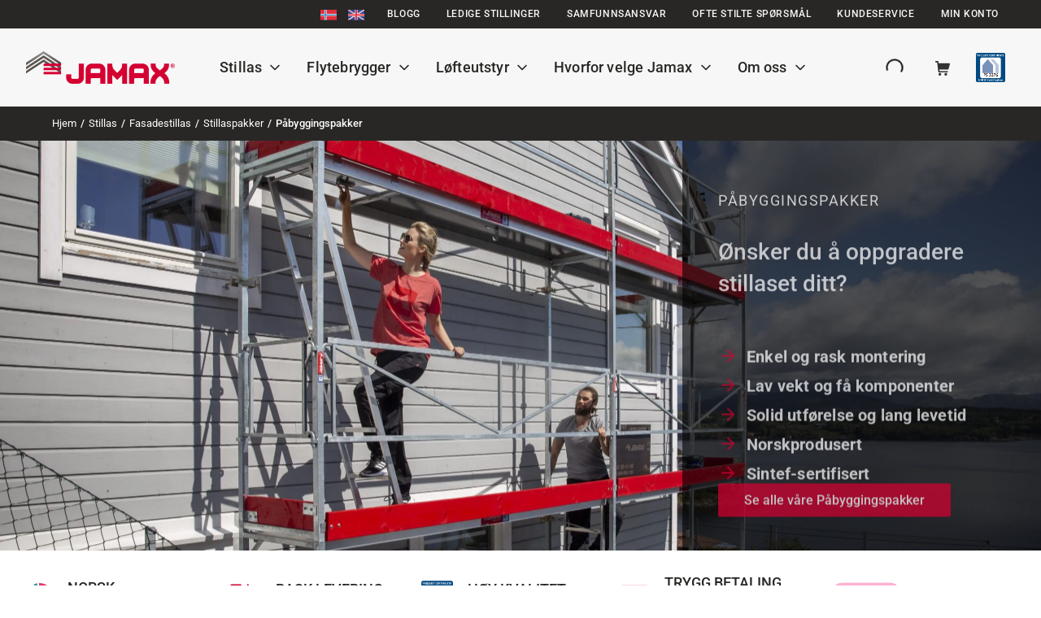

--- FILE ---
content_type: text/html; charset=UTF-8
request_url: https://www.jamax.no/stillas/fasadestillas/stillaspakker/pabyggingspakker/
body_size: 80359
content:
<!DOCTYPE html> <html lang="nb-NO" prefix="og: https://ogp.me/ns#"> <head><script>if(navigator.userAgent.match(/MSIE|Internet Explorer/i)||navigator.userAgent.match(/Trident\/7\..*?rv:11/i)){let e=document.location.href;if(!e.match(/[?&]nonitro/)){if(e.indexOf("?")==-1){if(e.indexOf("#")==-1){document.location.href=e+"?nonitro=1"}else{document.location.href=e.replace("#","?nonitro=1#")}}else{if(e.indexOf("#")==-1){document.location.href=e+"&nonitro=1"}else{document.location.href=e.replace("#","&nonitro=1#")}}}}</script><link rel="preconnect" href="https://www.google.com" /><link rel="preconnect" href="https://cdn-ilednfk.nitrocdn.com" /><meta name="google-site-verification" content="AKp6gQztRnchTisMSC4HZ51FkhSHWsvv5GIDS45LfCA" /><meta charset="UTF-8" /><meta name="viewport" content="width=device-width, initial-scale=1" /><title>Påbyggingspakker - Jamax</title><meta name="description" content="Oppgrader fra Huspakke 1 til 2 eller fra Huspakke 2 til 3" /><meta name="robots" content="index, follow, max-snippet:-1, max-video-preview:-1, max-image-preview:large" /><meta property="og:locale" content="nb_NO" /><meta property="og:type" content="article" /><meta property="og:title" content="Påbyggingspakker - Jamax" /><meta property="og:description" content="Oppgrader fra Huspakke 1 til 2 eller fra Huspakke 2 til 3" /><meta property="og:url" content="https://www.jamax.no/stillas/fasadestillas/stillaspakker/pabyggingspakker/" /><meta property="og:site_name" content="Jamax" /><meta property="og:updated_time" content="2024-02-28T13:59:15+01:00" /><meta property="og:image" content="https://www.jamax.no/content/uploads/2023/12/Jamax-pabyggingspakke-1-2.jpg" /><meta property="og:image:secure_url" content="https://www.jamax.no/content/uploads/2023/12/Jamax-pabyggingspakke-1-2.jpg" /><meta property="og:image:width" content="900" /><meta property="og:image:height" content="600" /><meta property="og:image:alt" content="Jamax påbyggingspakke 1-2 for stillas" /><meta property="og:image:type" content="image/jpeg" /><meta property="article:published_time" content="2020-08-05T16:22:41+02:00" /><meta property="article:modified_time" content="2024-02-28T13:59:15+01:00" /><meta name="twitter:card" content="summary_large_image" /><meta name="twitter:title" content="Påbyggingspakker - Jamax" /><meta name="twitter:description" content="Oppgrader fra Huspakke 1 til 2 eller fra Huspakke 2 til 3" /><meta name="twitter:image" content="https://www.jamax.no/content/uploads/2023/12/Jamax-pabyggingspakke-1-2.jpg" /><meta name="generator" content="WordPress 6.8.1" /><meta name="generator" content="Elementor 3.28.4; features: e_font_icon_svg, additional_custom_breakpoints, e_local_google_fonts; settings: css_print_method-external, google_font-enabled, font_display-auto" /><meta name="theme-color" content="#FFFFFF" /><meta name="msapplication-TileImage" content="https://www.jamax.no/content/uploads/2021/02/cropped-jamax-favicon-270x270.png" /><meta name="generator" content="NitroPack" /><script>var NPSH,NitroScrollHelper;NPSH=NitroScrollHelper=function(){let e=null;const o=window.sessionStorage.getItem("nitroScrollPos");function t(){let e=JSON.parse(window.sessionStorage.getItem("nitroScrollPos"))||{};if(typeof e!=="object"){e={}}e[document.URL]=window.scrollY;window.sessionStorage.setItem("nitroScrollPos",JSON.stringify(e))}window.addEventListener("scroll",function(){if(e!==null){clearTimeout(e)}e=setTimeout(t,200)},{passive:true});let r={};r.getScrollPos=()=>{if(!o){return 0}const e=JSON.parse(o);return e[document.URL]||0};r.isScrolled=()=>{return r.getScrollPos()>document.documentElement.clientHeight*.5};return r}();</script><script>(function(){var a=false;var e=document.documentElement.classList;var i=navigator.userAgent.toLowerCase();var n=["android","iphone","ipad"];var r=n.length;var o;var d=null;for(var t=0;t<r;t++){o=n[t];if(i.indexOf(o)>-1)d=o;if(e.contains(o)){a=true;e.remove(o)}}if(a&&d){e.add(d);if(d=="iphone"||d=="ipad"){e.add("ios")}}})();</script><script type="text/worker" id="nitro-web-worker">var preloadRequests=0;var remainingCount={};var baseURI="";self.onmessage=function(e){switch(e.data.cmd){case"RESOURCE_PRELOAD":var o=e.data.requestId;remainingCount[o]=0;e.data.resources.forEach(function(e){preload(e,function(o){return function(){console.log(o+" DONE: "+e);if(--remainingCount[o]==0){self.postMessage({cmd:"RESOURCE_PRELOAD",requestId:o})}}}(o));remainingCount[o]++});break;case"SET_BASEURI":baseURI=e.data.uri;break}};async function preload(e,o){if(typeof URL!=="undefined"&&baseURI){try{var a=new URL(e,baseURI);e=a.href}catch(e){console.log("Worker error: "+e.message)}}console.log("Preloading "+e);try{var n=new Request(e,{mode:"no-cors",redirect:"follow"});await fetch(n);o()}catch(a){console.log(a);var r=new XMLHttpRequest;r.responseType="blob";r.onload=o;r.onerror=o;r.open("GET",e,true);r.send()}}</script><script id="nprl">(()=>{if(window.NPRL!=undefined)return;(function(e){var t=e.prototype;t.after||(t.after=function(){var e,t=arguments,n=t.length,r=0,i=this,o=i.parentNode,a=Node,c=String,u=document;if(o!==null){while(r<n){(e=t[r])instanceof a?(i=i.nextSibling)!==null?o.insertBefore(e,i):o.appendChild(e):o.appendChild(u.createTextNode(c(e)));++r}}})})(Element);var e,t;e=t=function(){var t=false;var r=window.URL||window.webkitURL;var i=true;var o=true;var a=2;var c=null;var u=null;var d=true;var s=window.nitroGtmExcludes!=undefined;var l=s?JSON.parse(atob(window.nitroGtmExcludes)).map(e=>new RegExp(e)):[];var f;var m;var v=null;var p=null;var g=null;var h={touch:["touchmove","touchend"],default:["mousemove","click","keydown","wheel"]};var E=true;var y=[];var w=false;var b=[];var S=0;var N=0;var L=false;var T=0;var R=null;var O=false;var A=false;var C=false;var P=[];var I=[];var M=[];var k=[];var x=false;var _={};var j=new Map;var B="noModule"in HTMLScriptElement.prototype;var q=requestAnimationFrame||mozRequestAnimationFrame||webkitRequestAnimationFrame||msRequestAnimationFrame;const D="gtm.js?id=";function H(e,t){if(!_[e]){_[e]=[]}_[e].push(t)}function U(e,t){if(_[e]){var n=0,r=_[e];for(var n=0;n<r.length;n++){r[n].call(this,t)}}}function Y(){(function(e,t){var r=null;var i=function(e){r(e)};var o=null;var a={};var c=null;var u=null;var d=0;e.addEventListener(t,function(r){if(["load","DOMContentLoaded"].indexOf(t)!=-1){if(u){Q(function(){e.triggerNitroEvent(t)})}c=true}else if(t=="readystatechange"){d++;n.ogReadyState=d==1?"interactive":"complete";if(u&&u>=d){n.documentReadyState=n.ogReadyState;Q(function(){e.triggerNitroEvent(t)})}}});e.addEventListener(t+"Nitro",function(e){if(["load","DOMContentLoaded"].indexOf(t)!=-1){if(!c){e.preventDefault();e.stopImmediatePropagation()}else{}u=true}else if(t=="readystatechange"){u=n.documentReadyState=="interactive"?1:2;if(d<u){e.preventDefault();e.stopImmediatePropagation()}}});switch(t){case"load":o="onload";break;case"readystatechange":o="onreadystatechange";break;case"pageshow":o="onpageshow";break;default:o=null;break}if(o){Object.defineProperty(e,o,{get:function(){return r},set:function(n){if(typeof n!=="function"){r=null;e.removeEventListener(t+"Nitro",i)}else{if(!r){e.addEventListener(t+"Nitro",i)}r=n}}})}Object.defineProperty(e,"addEventListener"+t,{value:function(r){if(r!=t||!n.startedScriptLoading||document.currentScript&&document.currentScript.hasAttribute("nitro-exclude")){}else{arguments[0]+="Nitro"}e.ogAddEventListener.apply(e,arguments);a[arguments[1]]=arguments[0]}});Object.defineProperty(e,"removeEventListener"+t,{value:function(t){var n=a[arguments[1]];arguments[0]=n;e.ogRemoveEventListener.apply(e,arguments)}});Object.defineProperty(e,"triggerNitroEvent"+t,{value:function(t,n){n=n||e;var r=new Event(t+"Nitro",{bubbles:true});r.isNitroPack=true;Object.defineProperty(r,"type",{get:function(){return t},set:function(){}});Object.defineProperty(r,"target",{get:function(){return n},set:function(){}});e.dispatchEvent(r)}});if(typeof e.triggerNitroEvent==="undefined"){(function(){var t=e.addEventListener;var n=e.removeEventListener;Object.defineProperty(e,"ogAddEventListener",{value:t});Object.defineProperty(e,"ogRemoveEventListener",{value:n});Object.defineProperty(e,"addEventListener",{value:function(n){var r="addEventListener"+n;if(typeof e[r]!=="undefined"){e[r].apply(e,arguments)}else{t.apply(e,arguments)}},writable:true});Object.defineProperty(e,"removeEventListener",{value:function(t){var r="removeEventListener"+t;if(typeof e[r]!=="undefined"){e[r].apply(e,arguments)}else{n.apply(e,arguments)}}});Object.defineProperty(e,"triggerNitroEvent",{value:function(t,n){var r="triggerNitroEvent"+t;if(typeof e[r]!=="undefined"){e[r].apply(e,arguments)}}})})()}}).apply(null,arguments)}Y(window,"load");Y(window,"pageshow");Y(window,"DOMContentLoaded");Y(document,"DOMContentLoaded");Y(document,"readystatechange");try{var F=new Worker(r.createObjectURL(new Blob([document.getElementById("nitro-web-worker").textContent],{type:"text/javascript"})))}catch(e){var F=new Worker("data:text/javascript;base64,"+btoa(document.getElementById("nitro-web-worker").textContent))}F.onmessage=function(e){if(e.data.cmd=="RESOURCE_PRELOAD"){U(e.data.requestId,e)}};if(typeof document.baseURI!=="undefined"){F.postMessage({cmd:"SET_BASEURI",uri:document.baseURI})}var G=function(e){if(--S==0){Q(K)}};var W=function(e){e.target.removeEventListener("load",W);e.target.removeEventListener("error",W);e.target.removeEventListener("nitroTimeout",W);if(e.type!="nitroTimeout"){clearTimeout(e.target.nitroTimeout)}if(--N==0&&S==0){Q(J)}};var X=function(e){var t=e.textContent;try{var n=r.createObjectURL(new Blob([t.replace(/^(?:<!--)?(.*?)(?:-->)?$/gm,"$1")],{type:"text/javascript"}))}catch(e){var n="data:text/javascript;base64,"+btoa(t.replace(/^(?:<!--)?(.*?)(?:-->)?$/gm,"$1"))}return n};var K=function(){n.documentReadyState="interactive";document.triggerNitroEvent("readystatechange");document.triggerNitroEvent("DOMContentLoaded");if(window.pageYOffset||window.pageXOffset){window.dispatchEvent(new Event("scroll"))}A=true;Q(function(){if(N==0){Q(J)}Q($)})};var J=function(){if(!A||O)return;O=true;R.disconnect();en();n.documentReadyState="complete";document.triggerNitroEvent("readystatechange");window.triggerNitroEvent("load",document);window.triggerNitroEvent("pageshow",document);if(window.pageYOffset||window.pageXOffset||location.hash){let e=typeof history.scrollRestoration!=="undefined"&&history.scrollRestoration=="auto";if(e&&typeof NPSH!=="undefined"&&NPSH.getScrollPos()>0&&window.pageYOffset>document.documentElement.clientHeight*.5){window.scrollTo(0,NPSH.getScrollPos())}else if(location.hash){try{let e=document.querySelector(location.hash);if(e){e.scrollIntoView()}}catch(e){}}}var e=null;if(a==1){e=eo}else{e=eu}Q(e)};var Q=function(e){setTimeout(e,0)};var V=function(e){if(e.type=="touchend"||e.type=="click"){g=e}};var $=function(){if(d&&g){setTimeout(function(e){return function(){var t=function(e,t,n){var r=new Event(e,{bubbles:true,cancelable:true});if(e=="click"){r.clientX=t;r.clientY=n}else{r.touches=[{clientX:t,clientY:n}]}return r};var n;if(e.type=="touchend"){var r=e.changedTouches[0];n=document.elementFromPoint(r.clientX,r.clientY);n.dispatchEvent(t("touchstart"),r.clientX,r.clientY);n.dispatchEvent(t("touchend"),r.clientX,r.clientY);n.dispatchEvent(t("click"),r.clientX,r.clientY)}else if(e.type=="click"){n=document.elementFromPoint(e.clientX,e.clientY);n.dispatchEvent(t("click"),e.clientX,e.clientY)}}}(g),150);g=null}};var z=function(e){if(e.tagName=="SCRIPT"&&!e.hasAttribute("data-nitro-for-id")&&!e.hasAttribute("nitro-document-write")||e.tagName=="IMG"&&(e.hasAttribute("src")||e.hasAttribute("srcset"))||e.tagName=="IFRAME"&&e.hasAttribute("src")||e.tagName=="LINK"&&e.hasAttribute("href")&&e.hasAttribute("rel")&&e.getAttribute("rel")=="stylesheet"){if(e.tagName==="IFRAME"&&e.src.indexOf("about:blank")>-1){return}var t="";switch(e.tagName){case"LINK":t=e.href;break;case"IMG":if(k.indexOf(e)>-1)return;t=e.srcset||e.src;break;default:t=e.src;break}var n=e.getAttribute("type");if(!t&&e.tagName!=="SCRIPT")return;if((e.tagName=="IMG"||e.tagName=="LINK")&&(t.indexOf("data:")===0||t.indexOf("blob:")===0))return;if(e.tagName=="SCRIPT"&&n&&n!=="text/javascript"&&n!=="application/javascript"){if(n!=="module"||!B)return}if(e.tagName==="SCRIPT"){if(k.indexOf(e)>-1)return;if(e.noModule&&B){return}let t=null;if(document.currentScript){if(document.currentScript.src&&document.currentScript.src.indexOf(D)>-1){t=document.currentScript}if(document.currentScript.hasAttribute("data-nitro-gtm-id")){e.setAttribute("data-nitro-gtm-id",document.currentScript.getAttribute("data-nitro-gtm-id"))}}else if(window.nitroCurrentScript){if(window.nitroCurrentScript.src&&window.nitroCurrentScript.src.indexOf(D)>-1){t=window.nitroCurrentScript}}if(t&&s){let n=false;for(const t of l){n=e.src?t.test(e.src):t.test(e.textContent);if(n){break}}if(!n){e.type="text/googletagmanagerscript";let n=t.hasAttribute("data-nitro-gtm-id")?t.getAttribute("data-nitro-gtm-id"):t.id;if(!j.has(n)){j.set(n,[])}let r=j.get(n);r.push(e);return}}if(!e.src){if(e.textContent.length>0){e.textContent+="\n;if(document.currentScript.nitroTimeout) {clearTimeout(document.currentScript.nitroTimeout);}; setTimeout(function() { this.dispatchEvent(new Event('load')); }.bind(document.currentScript), 0);"}else{return}}else{}k.push(e)}if(!e.hasOwnProperty("nitroTimeout")){N++;e.addEventListener("load",W,true);e.addEventListener("error",W,true);e.addEventListener("nitroTimeout",W,true);e.nitroTimeout=setTimeout(function(){console.log("Resource timed out",e);e.dispatchEvent(new Event("nitroTimeout"))},5e3)}}};var Z=function(e){if(e.hasOwnProperty("nitroTimeout")&&e.nitroTimeout){clearTimeout(e.nitroTimeout);e.nitroTimeout=null;e.dispatchEvent(new Event("nitroTimeout"))}};document.documentElement.addEventListener("load",function(e){if(e.target.tagName=="SCRIPT"||e.target.tagName=="IMG"){k.push(e.target)}},true);document.documentElement.addEventListener("error",function(e){if(e.target.tagName=="SCRIPT"||e.target.tagName=="IMG"){k.push(e.target)}},true);var ee=["appendChild","replaceChild","insertBefore","prepend","append","before","after","replaceWith","insertAdjacentElement"];var et=function(){if(s){window._nitro_setTimeout=window.setTimeout;window.setTimeout=function(e,t,...n){let r=document.currentScript||window.nitroCurrentScript;if(!r||r.src&&r.src.indexOf(D)==-1){return window._nitro_setTimeout.call(window,e,t,...n)}return window._nitro_setTimeout.call(window,function(e,t){return function(...n){window.nitroCurrentScript=e;t(...n)}}(r,e),t,...n)}}ee.forEach(function(e){HTMLElement.prototype["og"+e]=HTMLElement.prototype[e];HTMLElement.prototype[e]=function(...t){if(this.parentNode||this===document.documentElement){switch(e){case"replaceChild":case"insertBefore":t.pop();break;case"insertAdjacentElement":t.shift();break}t.forEach(function(e){if(!e)return;if(e.tagName=="SCRIPT"){z(e)}else{if(e.children&&e.children.length>0){e.querySelectorAll("script").forEach(z)}}})}return this["og"+e].apply(this,arguments)}})};var en=function(){if(s&&typeof window._nitro_setTimeout==="function"){window.setTimeout=window._nitro_setTimeout}ee.forEach(function(e){HTMLElement.prototype[e]=HTMLElement.prototype["og"+e]})};var er=async function(){if(o){ef(f);ef(V);if(v){clearTimeout(v);v=null}}if(T===1){L=true;return}else if(T===0){T=-1}n.startedScriptLoading=true;Object.defineProperty(document,"readyState",{get:function(){return n.documentReadyState},set:function(){}});var e=document.documentElement;var t={attributes:true,attributeFilter:["src"],childList:true,subtree:true};R=new MutationObserver(function(e,t){e.forEach(function(e){if(e.type=="childList"&&e.addedNodes.length>0){e.addedNodes.forEach(function(e){if(!document.documentElement.contains(e)){return}if(e.tagName=="IMG"||e.tagName=="IFRAME"||e.tagName=="LINK"){z(e)}})}if(e.type=="childList"&&e.removedNodes.length>0){e.removedNodes.forEach(function(e){if(e.tagName=="IFRAME"||e.tagName=="LINK"){Z(e)}})}if(e.type=="attributes"){var t=e.target;if(!document.documentElement.contains(t)){return}if(t.tagName=="IFRAME"||t.tagName=="LINK"||t.tagName=="IMG"||t.tagName=="SCRIPT"){z(t)}}})});R.observe(e,t);if(!s){et()}await Promise.all(P);var r=b.shift();var i=null;var a=false;while(r){var c;var u=JSON.parse(atob(r.meta));var d=u.delay;if(r.type=="inline"){var l=document.getElementById(r.id);if(l){l.remove()}else{r=b.shift();continue}c=X(l);if(c===false){r=b.shift();continue}}else{c=r.src}if(!a&&r.type!="inline"&&(typeof u.attributes.async!="undefined"||typeof u.attributes.defer!="undefined")){if(i===null){i=r}else if(i===r){a=true}if(!a){b.push(r);r=b.shift();continue}}var m=document.createElement("script");m.src=c;m.setAttribute("data-nitro-for-id",r.id);for(var p in u.attributes){try{if(u.attributes[p]===false){m.setAttribute(p,"")}else{m.setAttribute(p,u.attributes[p])}}catch(e){console.log("Error while setting script attribute",m,e)}}m.async=false;if(u.canonicalLink!=""&&Object.getOwnPropertyDescriptor(m,"src")?.configurable!==false){(e=>{Object.defineProperty(m,"src",{get:function(){return e.canonicalLink},set:function(){}})})(u)}if(d){setTimeout((function(e,t){var n=document.querySelector("[data-nitro-marker-id='"+t+"']");if(n){n.after(e)}else{document.head.appendChild(e)}}).bind(null,m,r.id),d)}else{m.addEventListener("load",G);m.addEventListener("error",G);if(!m.noModule||!B){S++}var g=document.querySelector("[data-nitro-marker-id='"+r.id+"']");if(g){Q(function(e,t){return function(){e.after(t)}}(g,m))}else{Q(function(e){return function(){document.head.appendChild(e)}}(m))}}r=b.shift()}};var ei=function(){var e=document.getElementById("nitro-deferred-styles");var t=document.createElement("div");t.innerHTML=e.textContent;return t};var eo=async function(e){isPreload=e&&e.type=="NitroPreload";if(!isPreload){T=-1;E=false;if(o){ef(f);ef(V);if(v){clearTimeout(v);v=null}}}if(w===false){var t=ei();let e=t.querySelectorAll('style,link[rel="stylesheet"]');w=e.length;if(w){let e=document.getElementById("nitro-deferred-styles-marker");e.replaceWith.apply(e,t.childNodes)}else if(isPreload){Q(ed)}else{es()}}else if(w===0&&!isPreload){es()}};var ea=function(){var e=ei();var t=e.childNodes;var n;var r=[];for(var i=0;i<t.length;i++){n=t[i];if(n.href){r.push(n.href)}}var o="css-preload";H(o,function(e){eo(new Event("NitroPreload"))});if(r.length){F.postMessage({cmd:"RESOURCE_PRELOAD",resources:r,requestId:o})}else{Q(function(){U(o)})}};var ec=function(){if(T===-1)return;T=1;var e=[];var t,n;for(var r=0;r<b.length;r++){t=b[r];if(t.type!="inline"){if(t.src){n=JSON.parse(atob(t.meta));if(n.delay)continue;if(n.attributes.type&&n.attributes.type=="module"&&!B)continue;e.push(t.src)}}}if(e.length){var i="js-preload";H(i,function(e){T=2;if(L){Q(er)}});F.postMessage({cmd:"RESOURCE_PRELOAD",resources:e,requestId:i})}};var eu=function(){while(I.length){style=I.shift();if(style.hasAttribute("nitropack-onload")){style.setAttribute("onload",style.getAttribute("nitropack-onload"));Q(function(e){return function(){e.dispatchEvent(new Event("load"))}}(style))}}while(M.length){style=M.shift();if(style.hasAttribute("nitropack-onerror")){style.setAttribute("onerror",style.getAttribute("nitropack-onerror"));Q(function(e){return function(){e.dispatchEvent(new Event("error"))}}(style))}}};var ed=function(){if(!x){if(i){Q(function(){var e=document.getElementById("nitro-critical-css");if(e){e.remove()}})}x=true;onStylesLoadEvent=new Event("NitroStylesLoaded");onStylesLoadEvent.isNitroPack=true;window.dispatchEvent(onStylesLoadEvent)}};var es=function(){if(a==2){Q(er)}else{eu()}};var el=function(e){m.forEach(function(t){document.addEventListener(t,e,true)})};var ef=function(e){m.forEach(function(t){document.removeEventListener(t,e,true)})};if(s){et()}return{setAutoRemoveCriticalCss:function(e){i=e},registerScript:function(e,t,n){b.push({type:"remote",src:e,id:t,meta:n})},registerInlineScript:function(e,t){b.push({type:"inline",id:e,meta:t})},registerStyle:function(e,t,n){y.push({href:e,rel:t,media:n})},onLoadStyle:function(e){I.push(e);if(w!==false&&--w==0){Q(ed);if(E){E=false}else{es()}}},onErrorStyle:function(e){M.push(e);if(w!==false&&--w==0){Q(ed);if(E){E=false}else{es()}}},loadJs:function(e,t){if(!e.src){var n=X(e);if(n!==false){e.src=n;e.textContent=""}}if(t){Q(function(e,t){return function(){e.after(t)}}(t,e))}else{Q(function(e){return function(){document.head.appendChild(e)}}(e))}},loadQueuedResources:async function(){window.dispatchEvent(new Event("NitroBootStart"));if(p){clearTimeout(p);p=null}window.removeEventListener("load",e.loadQueuedResources);f=a==1?er:eo;if(!o||g){Q(f)}else{if(navigator.userAgent.indexOf(" Edge/")==-1){ea();H("css-preload",ec)}el(f);if(u){if(c){v=setTimeout(f,c)}}else{}}},fontPreload:function(e){var t="critical-fonts";H(t,function(e){document.getElementById("nitro-critical-fonts").type="text/css"});F.postMessage({cmd:"RESOURCE_PRELOAD",resources:e,requestId:t})},boot:function(){if(t)return;t=true;C=typeof NPSH!=="undefined"&&NPSH.isScrolled();let n=document.prerendering;if(location.hash||C||n){o=false}m=h.default.concat(h.touch);p=setTimeout(e.loadQueuedResources,1500);el(V);if(C){e.loadQueuedResources()}else{window.addEventListener("load",e.loadQueuedResources)}},addPrerequisite:function(e){P.push(e)},getTagManagerNodes:function(e){if(!e)return j;return j.get(e)??[]}}}();var n,r;n=r=function(){var t=document.write;return{documentWrite:function(n,r){if(n&&n.hasAttribute("nitro-exclude")){return t.call(document,r)}var i=null;if(n.documentWriteContainer){i=n.documentWriteContainer}else{i=document.createElement("span");n.documentWriteContainer=i}var o=null;if(n){if(n.hasAttribute("data-nitro-for-id")){o=document.querySelector('template[data-nitro-marker-id="'+n.getAttribute("data-nitro-for-id")+'"]')}else{o=n}}i.innerHTML+=r;i.querySelectorAll("script").forEach(function(e){e.setAttribute("nitro-document-write","")});if(!i.parentNode){if(o){o.parentNode.insertBefore(i,o)}else{document.body.appendChild(i)}}var a=document.createElement("span");a.innerHTML=r;var c=a.querySelectorAll("script");if(c.length){c.forEach(function(t){var n=t.getAttributeNames();var r=document.createElement("script");n.forEach(function(e){r.setAttribute(e,t.getAttribute(e))});r.async=false;if(!t.src&&t.textContent){r.textContent=t.textContent}e.loadJs(r,o)})}},TrustLogo:function(e,t){var n=document.getElementById(e);var r=document.createElement("img");r.src=t;n.parentNode.insertBefore(r,n)},documentReadyState:"loading",ogReadyState:document.readyState,startedScriptLoading:false,loadScriptDelayed:function(e,t){setTimeout(function(){var t=document.createElement("script");t.src=e;document.head.appendChild(t)},t)}}}();document.write=function(e){n.documentWrite(document.currentScript,e)};document.writeln=function(e){n.documentWrite(document.currentScript,e+"\n")};window.NPRL=e;window.NitroResourceLoader=t;window.NPh=n;window.NitroPackHelper=r})();</script><template id="nitro-deferred-styles-marker"></template><style id="nitro-fonts">@font-face{font-family:"Roboto";font-style:italic;font-weight:300;font-stretch:100%;font-display:swap;src:url("https://fonts.gstatic.com/s/roboto/v49/KFO5CnqEu92Fr1Mu53ZEC9_Vu3r1gIhOszmkC3kaSTbQWt4N.woff2") format("woff2");unicode-range:U+0460-052F,U+1C80-1C8A,U+20B4,U+2DE0-2DFF,U+A640-A69F,U+FE2E-FE2F}@font-face{font-family:"Roboto";font-style:italic;font-weight:300;font-stretch:100%;font-display:swap;src:url("https://fonts.gstatic.com/s/roboto/v49/KFO5CnqEu92Fr1Mu53ZEC9_Vu3r1gIhOszmkAnkaSTbQWt4N.woff2") format("woff2");unicode-range:U+0301,U+0400-045F,U+0490-0491,U+04B0-04B1,U+2116}@font-face{font-family:"Roboto";font-style:italic;font-weight:300;font-stretch:100%;font-display:swap;src:url("https://fonts.gstatic.com/s/roboto/v49/KFO5CnqEu92Fr1Mu53ZEC9_Vu3r1gIhOszmkCnkaSTbQWt4N.woff2") format("woff2");unicode-range:U+1F00-1FFF}@font-face{font-family:"Roboto";font-style:italic;font-weight:300;font-stretch:100%;font-display:swap;src:url("https://fonts.gstatic.com/s/roboto/v49/KFO5CnqEu92Fr1Mu53ZEC9_Vu3r1gIhOszmkBXkaSTbQWt4N.woff2") format("woff2");unicode-range:U+0370-0377,U+037A-037F,U+0384-038A,U+038C,U+038E-03A1,U+03A3-03FF}@font-face{font-family:"Roboto";font-style:italic;font-weight:300;font-stretch:100%;font-display:swap;src:url("https://fonts.gstatic.com/s/roboto/v49/KFO5CnqEu92Fr1Mu53ZEC9_Vu3r1gIhOszmkenkaSTbQWt4N.woff2") format("woff2");unicode-range:U+0302-0303,U+0305,U+0307-0308,U+0310,U+0312,U+0315,U+031A,U+0326-0327,U+032C,U+032F-0330,U+0332-0333,U+0338,U+033A,U+0346,U+034D,U+0391-03A1,U+03A3-03A9,U+03B1-03C9,U+03D1,U+03D5-03D6,U+03F0-03F1,U+03F4-03F5,U+2016-2017,U+2034-2038,U+203C,U+2040,U+2043,U+2047,U+2050,U+2057,U+205F,U+2070-2071,U+2074-208E,U+2090-209C,U+20D0-20DC,U+20E1,U+20E5-20EF,U+2100-2112,U+2114-2115,U+2117-2121,U+2123-214F,U+2190,U+2192,U+2194-21AE,U+21B0-21E5,U+21F1-21F2,U+21F4-2211,U+2213-2214,U+2216-22FF,U+2308-230B,U+2310,U+2319,U+231C-2321,U+2336-237A,U+237C,U+2395,U+239B-23B7,U+23D0,U+23DC-23E1,U+2474-2475,U+25AF,U+25B3,U+25B7,U+25BD,U+25C1,U+25CA,U+25CC,U+25FB,U+266D-266F,U+27C0-27FF,U+2900-2AFF,U+2B0E-2B11,U+2B30-2B4C,U+2BFE,U+3030,U+FF5B,U+FF5D,U+1D400-1D7FF,U+1EE00-1EEFF}@font-face{font-family:"Roboto";font-style:italic;font-weight:300;font-stretch:100%;font-display:swap;src:url("https://fonts.gstatic.com/s/roboto/v49/KFO5CnqEu92Fr1Mu53ZEC9_Vu3r1gIhOszmkaHkaSTbQWt4N.woff2") format("woff2");unicode-range:U+0001-000C,U+000E-001F,U+007F-009F,U+20DD-20E0,U+20E2-20E4,U+2150-218F,U+2190,U+2192,U+2194-2199,U+21AF,U+21E6-21F0,U+21F3,U+2218-2219,U+2299,U+22C4-22C6,U+2300-243F,U+2440-244A,U+2460-24FF,U+25A0-27BF,U+2800-28FF,U+2921-2922,U+2981,U+29BF,U+29EB,U+2B00-2BFF,U+4DC0-4DFF,U+FFF9-FFFB,U+10140-1018E,U+10190-1019C,U+101A0,U+101D0-101FD,U+102E0-102FB,U+10E60-10E7E,U+1D2C0-1D2D3,U+1D2E0-1D37F,U+1F000-1F0FF,U+1F100-1F1AD,U+1F1E6-1F1FF,U+1F30D-1F30F,U+1F315,U+1F31C,U+1F31E,U+1F320-1F32C,U+1F336,U+1F378,U+1F37D,U+1F382,U+1F393-1F39F,U+1F3A7-1F3A8,U+1F3AC-1F3AF,U+1F3C2,U+1F3C4-1F3C6,U+1F3CA-1F3CE,U+1F3D4-1F3E0,U+1F3ED,U+1F3F1-1F3F3,U+1F3F5-1F3F7,U+1F408,U+1F415,U+1F41F,U+1F426,U+1F43F,U+1F441-1F442,U+1F444,U+1F446-1F449,U+1F44C-1F44E,U+1F453,U+1F46A,U+1F47D,U+1F4A3,U+1F4B0,U+1F4B3,U+1F4B9,U+1F4BB,U+1F4BF,U+1F4C8-1F4CB,U+1F4D6,U+1F4DA,U+1F4DF,U+1F4E3-1F4E6,U+1F4EA-1F4ED,U+1F4F7,U+1F4F9-1F4FB,U+1F4FD-1F4FE,U+1F503,U+1F507-1F50B,U+1F50D,U+1F512-1F513,U+1F53E-1F54A,U+1F54F-1F5FA,U+1F610,U+1F650-1F67F,U+1F687,U+1F68D,U+1F691,U+1F694,U+1F698,U+1F6AD,U+1F6B2,U+1F6B9-1F6BA,U+1F6BC,U+1F6C6-1F6CF,U+1F6D3-1F6D7,U+1F6E0-1F6EA,U+1F6F0-1F6F3,U+1F6F7-1F6FC,U+1F700-1F7FF,U+1F800-1F80B,U+1F810-1F847,U+1F850-1F859,U+1F860-1F887,U+1F890-1F8AD,U+1F8B0-1F8BB,U+1F8C0-1F8C1,U+1F900-1F90B,U+1F93B,U+1F946,U+1F984,U+1F996,U+1F9E9,U+1FA00-1FA6F,U+1FA70-1FA7C,U+1FA80-1FA89,U+1FA8F-1FAC6,U+1FACE-1FADC,U+1FADF-1FAE9,U+1FAF0-1FAF8,U+1FB00-1FBFF}@font-face{font-family:"Roboto";font-style:italic;font-weight:300;font-stretch:100%;font-display:swap;src:url("https://fonts.gstatic.com/s/roboto/v49/KFO5CnqEu92Fr1Mu53ZEC9_Vu3r1gIhOszmkCXkaSTbQWt4N.woff2") format("woff2");unicode-range:U+0102-0103,U+0110-0111,U+0128-0129,U+0168-0169,U+01A0-01A1,U+01AF-01B0,U+0300-0301,U+0303-0304,U+0308-0309,U+0323,U+0329,U+1EA0-1EF9,U+20AB}@font-face{font-family:"Roboto";font-style:italic;font-weight:300;font-stretch:100%;font-display:swap;src:url("https://fonts.gstatic.com/s/roboto/v49/KFO5CnqEu92Fr1Mu53ZEC9_Vu3r1gIhOszmkCHkaSTbQWt4N.woff2") format("woff2");unicode-range:U+0100-02BA,U+02BD-02C5,U+02C7-02CC,U+02CE-02D7,U+02DD-02FF,U+0304,U+0308,U+0329,U+1D00-1DBF,U+1E00-1E9F,U+1EF2-1EFF,U+2020,U+20A0-20AB,U+20AD-20C0,U+2113,U+2C60-2C7F,U+A720-A7FF}@font-face{font-family:"Roboto";font-style:italic;font-weight:300;font-stretch:100%;font-display:swap;src:url("https://fonts.gstatic.com/s/roboto/v49/KFO5CnqEu92Fr1Mu53ZEC9_Vu3r1gIhOszmkBnkaSTbQWg.woff2") format("woff2");unicode-range:U+0000-00FF,U+0131,U+0152-0153,U+02BB-02BC,U+02C6,U+02DA,U+02DC,U+0304,U+0308,U+0329,U+2000-206F,U+20AC,U+2122,U+2191,U+2193,U+2212,U+2215,U+FEFF,U+FFFD}@font-face{font-family:"Roboto";font-style:italic;font-weight:400;font-stretch:100%;font-display:swap;src:url("https://fonts.gstatic.com/s/roboto/v49/KFO5CnqEu92Fr1Mu53ZEC9_Vu3r1gIhOszmkC3kaSTbQWt4N.woff2") format("woff2");unicode-range:U+0460-052F,U+1C80-1C8A,U+20B4,U+2DE0-2DFF,U+A640-A69F,U+FE2E-FE2F}@font-face{font-family:"Roboto";font-style:italic;font-weight:400;font-stretch:100%;font-display:swap;src:url("https://fonts.gstatic.com/s/roboto/v49/KFO5CnqEu92Fr1Mu53ZEC9_Vu3r1gIhOszmkAnkaSTbQWt4N.woff2") format("woff2");unicode-range:U+0301,U+0400-045F,U+0490-0491,U+04B0-04B1,U+2116}@font-face{font-family:"Roboto";font-style:italic;font-weight:400;font-stretch:100%;font-display:swap;src:url("https://fonts.gstatic.com/s/roboto/v49/KFO5CnqEu92Fr1Mu53ZEC9_Vu3r1gIhOszmkCnkaSTbQWt4N.woff2") format("woff2");unicode-range:U+1F00-1FFF}@font-face{font-family:"Roboto";font-style:italic;font-weight:400;font-stretch:100%;font-display:swap;src:url("https://fonts.gstatic.com/s/roboto/v49/KFO5CnqEu92Fr1Mu53ZEC9_Vu3r1gIhOszmkBXkaSTbQWt4N.woff2") format("woff2");unicode-range:U+0370-0377,U+037A-037F,U+0384-038A,U+038C,U+038E-03A1,U+03A3-03FF}@font-face{font-family:"Roboto";font-style:italic;font-weight:400;font-stretch:100%;font-display:swap;src:url("https://fonts.gstatic.com/s/roboto/v49/KFO5CnqEu92Fr1Mu53ZEC9_Vu3r1gIhOszmkenkaSTbQWt4N.woff2") format("woff2");unicode-range:U+0302-0303,U+0305,U+0307-0308,U+0310,U+0312,U+0315,U+031A,U+0326-0327,U+032C,U+032F-0330,U+0332-0333,U+0338,U+033A,U+0346,U+034D,U+0391-03A1,U+03A3-03A9,U+03B1-03C9,U+03D1,U+03D5-03D6,U+03F0-03F1,U+03F4-03F5,U+2016-2017,U+2034-2038,U+203C,U+2040,U+2043,U+2047,U+2050,U+2057,U+205F,U+2070-2071,U+2074-208E,U+2090-209C,U+20D0-20DC,U+20E1,U+20E5-20EF,U+2100-2112,U+2114-2115,U+2117-2121,U+2123-214F,U+2190,U+2192,U+2194-21AE,U+21B0-21E5,U+21F1-21F2,U+21F4-2211,U+2213-2214,U+2216-22FF,U+2308-230B,U+2310,U+2319,U+231C-2321,U+2336-237A,U+237C,U+2395,U+239B-23B7,U+23D0,U+23DC-23E1,U+2474-2475,U+25AF,U+25B3,U+25B7,U+25BD,U+25C1,U+25CA,U+25CC,U+25FB,U+266D-266F,U+27C0-27FF,U+2900-2AFF,U+2B0E-2B11,U+2B30-2B4C,U+2BFE,U+3030,U+FF5B,U+FF5D,U+1D400-1D7FF,U+1EE00-1EEFF}@font-face{font-family:"Roboto";font-style:italic;font-weight:400;font-stretch:100%;font-display:swap;src:url("https://fonts.gstatic.com/s/roboto/v49/KFO5CnqEu92Fr1Mu53ZEC9_Vu3r1gIhOszmkaHkaSTbQWt4N.woff2") format("woff2");unicode-range:U+0001-000C,U+000E-001F,U+007F-009F,U+20DD-20E0,U+20E2-20E4,U+2150-218F,U+2190,U+2192,U+2194-2199,U+21AF,U+21E6-21F0,U+21F3,U+2218-2219,U+2299,U+22C4-22C6,U+2300-243F,U+2440-244A,U+2460-24FF,U+25A0-27BF,U+2800-28FF,U+2921-2922,U+2981,U+29BF,U+29EB,U+2B00-2BFF,U+4DC0-4DFF,U+FFF9-FFFB,U+10140-1018E,U+10190-1019C,U+101A0,U+101D0-101FD,U+102E0-102FB,U+10E60-10E7E,U+1D2C0-1D2D3,U+1D2E0-1D37F,U+1F000-1F0FF,U+1F100-1F1AD,U+1F1E6-1F1FF,U+1F30D-1F30F,U+1F315,U+1F31C,U+1F31E,U+1F320-1F32C,U+1F336,U+1F378,U+1F37D,U+1F382,U+1F393-1F39F,U+1F3A7-1F3A8,U+1F3AC-1F3AF,U+1F3C2,U+1F3C4-1F3C6,U+1F3CA-1F3CE,U+1F3D4-1F3E0,U+1F3ED,U+1F3F1-1F3F3,U+1F3F5-1F3F7,U+1F408,U+1F415,U+1F41F,U+1F426,U+1F43F,U+1F441-1F442,U+1F444,U+1F446-1F449,U+1F44C-1F44E,U+1F453,U+1F46A,U+1F47D,U+1F4A3,U+1F4B0,U+1F4B3,U+1F4B9,U+1F4BB,U+1F4BF,U+1F4C8-1F4CB,U+1F4D6,U+1F4DA,U+1F4DF,U+1F4E3-1F4E6,U+1F4EA-1F4ED,U+1F4F7,U+1F4F9-1F4FB,U+1F4FD-1F4FE,U+1F503,U+1F507-1F50B,U+1F50D,U+1F512-1F513,U+1F53E-1F54A,U+1F54F-1F5FA,U+1F610,U+1F650-1F67F,U+1F687,U+1F68D,U+1F691,U+1F694,U+1F698,U+1F6AD,U+1F6B2,U+1F6B9-1F6BA,U+1F6BC,U+1F6C6-1F6CF,U+1F6D3-1F6D7,U+1F6E0-1F6EA,U+1F6F0-1F6F3,U+1F6F7-1F6FC,U+1F700-1F7FF,U+1F800-1F80B,U+1F810-1F847,U+1F850-1F859,U+1F860-1F887,U+1F890-1F8AD,U+1F8B0-1F8BB,U+1F8C0-1F8C1,U+1F900-1F90B,U+1F93B,U+1F946,U+1F984,U+1F996,U+1F9E9,U+1FA00-1FA6F,U+1FA70-1FA7C,U+1FA80-1FA89,U+1FA8F-1FAC6,U+1FACE-1FADC,U+1FADF-1FAE9,U+1FAF0-1FAF8,U+1FB00-1FBFF}@font-face{font-family:"Roboto";font-style:italic;font-weight:400;font-stretch:100%;font-display:swap;src:url("https://fonts.gstatic.com/s/roboto/v49/KFO5CnqEu92Fr1Mu53ZEC9_Vu3r1gIhOszmkCXkaSTbQWt4N.woff2") format("woff2");unicode-range:U+0102-0103,U+0110-0111,U+0128-0129,U+0168-0169,U+01A0-01A1,U+01AF-01B0,U+0300-0301,U+0303-0304,U+0308-0309,U+0323,U+0329,U+1EA0-1EF9,U+20AB}@font-face{font-family:"Roboto";font-style:italic;font-weight:400;font-stretch:100%;font-display:swap;src:url("https://fonts.gstatic.com/s/roboto/v49/KFO5CnqEu92Fr1Mu53ZEC9_Vu3r1gIhOszmkCHkaSTbQWt4N.woff2") format("woff2");unicode-range:U+0100-02BA,U+02BD-02C5,U+02C7-02CC,U+02CE-02D7,U+02DD-02FF,U+0304,U+0308,U+0329,U+1D00-1DBF,U+1E00-1E9F,U+1EF2-1EFF,U+2020,U+20A0-20AB,U+20AD-20C0,U+2113,U+2C60-2C7F,U+A720-A7FF}@font-face{font-family:"Roboto";font-style:italic;font-weight:400;font-stretch:100%;font-display:swap;src:url("https://fonts.gstatic.com/s/roboto/v49/KFO5CnqEu92Fr1Mu53ZEC9_Vu3r1gIhOszmkBnkaSTbQWg.woff2") format("woff2");unicode-range:U+0000-00FF,U+0131,U+0152-0153,U+02BB-02BC,U+02C6,U+02DA,U+02DC,U+0304,U+0308,U+0329,U+2000-206F,U+20AC,U+2122,U+2191,U+2193,U+2212,U+2215,U+FEFF,U+FFFD}@font-face{font-family:"Roboto";font-style:italic;font-weight:500;font-stretch:100%;font-display:swap;src:url("https://fonts.gstatic.com/s/roboto/v49/KFO5CnqEu92Fr1Mu53ZEC9_Vu3r1gIhOszmkC3kaSTbQWt4N.woff2") format("woff2");unicode-range:U+0460-052F,U+1C80-1C8A,U+20B4,U+2DE0-2DFF,U+A640-A69F,U+FE2E-FE2F}@font-face{font-family:"Roboto";font-style:italic;font-weight:500;font-stretch:100%;font-display:swap;src:url("https://fonts.gstatic.com/s/roboto/v49/KFO5CnqEu92Fr1Mu53ZEC9_Vu3r1gIhOszmkAnkaSTbQWt4N.woff2") format("woff2");unicode-range:U+0301,U+0400-045F,U+0490-0491,U+04B0-04B1,U+2116}@font-face{font-family:"Roboto";font-style:italic;font-weight:500;font-stretch:100%;font-display:swap;src:url("https://fonts.gstatic.com/s/roboto/v49/KFO5CnqEu92Fr1Mu53ZEC9_Vu3r1gIhOszmkCnkaSTbQWt4N.woff2") format("woff2");unicode-range:U+1F00-1FFF}@font-face{font-family:"Roboto";font-style:italic;font-weight:500;font-stretch:100%;font-display:swap;src:url("https://fonts.gstatic.com/s/roboto/v49/KFO5CnqEu92Fr1Mu53ZEC9_Vu3r1gIhOszmkBXkaSTbQWt4N.woff2") format("woff2");unicode-range:U+0370-0377,U+037A-037F,U+0384-038A,U+038C,U+038E-03A1,U+03A3-03FF}@font-face{font-family:"Roboto";font-style:italic;font-weight:500;font-stretch:100%;font-display:swap;src:url("https://fonts.gstatic.com/s/roboto/v49/KFO5CnqEu92Fr1Mu53ZEC9_Vu3r1gIhOszmkenkaSTbQWt4N.woff2") format("woff2");unicode-range:U+0302-0303,U+0305,U+0307-0308,U+0310,U+0312,U+0315,U+031A,U+0326-0327,U+032C,U+032F-0330,U+0332-0333,U+0338,U+033A,U+0346,U+034D,U+0391-03A1,U+03A3-03A9,U+03B1-03C9,U+03D1,U+03D5-03D6,U+03F0-03F1,U+03F4-03F5,U+2016-2017,U+2034-2038,U+203C,U+2040,U+2043,U+2047,U+2050,U+2057,U+205F,U+2070-2071,U+2074-208E,U+2090-209C,U+20D0-20DC,U+20E1,U+20E5-20EF,U+2100-2112,U+2114-2115,U+2117-2121,U+2123-214F,U+2190,U+2192,U+2194-21AE,U+21B0-21E5,U+21F1-21F2,U+21F4-2211,U+2213-2214,U+2216-22FF,U+2308-230B,U+2310,U+2319,U+231C-2321,U+2336-237A,U+237C,U+2395,U+239B-23B7,U+23D0,U+23DC-23E1,U+2474-2475,U+25AF,U+25B3,U+25B7,U+25BD,U+25C1,U+25CA,U+25CC,U+25FB,U+266D-266F,U+27C0-27FF,U+2900-2AFF,U+2B0E-2B11,U+2B30-2B4C,U+2BFE,U+3030,U+FF5B,U+FF5D,U+1D400-1D7FF,U+1EE00-1EEFF}@font-face{font-family:"Roboto";font-style:italic;font-weight:500;font-stretch:100%;font-display:swap;src:url("https://fonts.gstatic.com/s/roboto/v49/KFO5CnqEu92Fr1Mu53ZEC9_Vu3r1gIhOszmkaHkaSTbQWt4N.woff2") format("woff2");unicode-range:U+0001-000C,U+000E-001F,U+007F-009F,U+20DD-20E0,U+20E2-20E4,U+2150-218F,U+2190,U+2192,U+2194-2199,U+21AF,U+21E6-21F0,U+21F3,U+2218-2219,U+2299,U+22C4-22C6,U+2300-243F,U+2440-244A,U+2460-24FF,U+25A0-27BF,U+2800-28FF,U+2921-2922,U+2981,U+29BF,U+29EB,U+2B00-2BFF,U+4DC0-4DFF,U+FFF9-FFFB,U+10140-1018E,U+10190-1019C,U+101A0,U+101D0-101FD,U+102E0-102FB,U+10E60-10E7E,U+1D2C0-1D2D3,U+1D2E0-1D37F,U+1F000-1F0FF,U+1F100-1F1AD,U+1F1E6-1F1FF,U+1F30D-1F30F,U+1F315,U+1F31C,U+1F31E,U+1F320-1F32C,U+1F336,U+1F378,U+1F37D,U+1F382,U+1F393-1F39F,U+1F3A7-1F3A8,U+1F3AC-1F3AF,U+1F3C2,U+1F3C4-1F3C6,U+1F3CA-1F3CE,U+1F3D4-1F3E0,U+1F3ED,U+1F3F1-1F3F3,U+1F3F5-1F3F7,U+1F408,U+1F415,U+1F41F,U+1F426,U+1F43F,U+1F441-1F442,U+1F444,U+1F446-1F449,U+1F44C-1F44E,U+1F453,U+1F46A,U+1F47D,U+1F4A3,U+1F4B0,U+1F4B3,U+1F4B9,U+1F4BB,U+1F4BF,U+1F4C8-1F4CB,U+1F4D6,U+1F4DA,U+1F4DF,U+1F4E3-1F4E6,U+1F4EA-1F4ED,U+1F4F7,U+1F4F9-1F4FB,U+1F4FD-1F4FE,U+1F503,U+1F507-1F50B,U+1F50D,U+1F512-1F513,U+1F53E-1F54A,U+1F54F-1F5FA,U+1F610,U+1F650-1F67F,U+1F687,U+1F68D,U+1F691,U+1F694,U+1F698,U+1F6AD,U+1F6B2,U+1F6B9-1F6BA,U+1F6BC,U+1F6C6-1F6CF,U+1F6D3-1F6D7,U+1F6E0-1F6EA,U+1F6F0-1F6F3,U+1F6F7-1F6FC,U+1F700-1F7FF,U+1F800-1F80B,U+1F810-1F847,U+1F850-1F859,U+1F860-1F887,U+1F890-1F8AD,U+1F8B0-1F8BB,U+1F8C0-1F8C1,U+1F900-1F90B,U+1F93B,U+1F946,U+1F984,U+1F996,U+1F9E9,U+1FA00-1FA6F,U+1FA70-1FA7C,U+1FA80-1FA89,U+1FA8F-1FAC6,U+1FACE-1FADC,U+1FADF-1FAE9,U+1FAF0-1FAF8,U+1FB00-1FBFF}@font-face{font-family:"Roboto";font-style:italic;font-weight:500;font-stretch:100%;font-display:swap;src:url("https://fonts.gstatic.com/s/roboto/v49/KFO5CnqEu92Fr1Mu53ZEC9_Vu3r1gIhOszmkCXkaSTbQWt4N.woff2") format("woff2");unicode-range:U+0102-0103,U+0110-0111,U+0128-0129,U+0168-0169,U+01A0-01A1,U+01AF-01B0,U+0300-0301,U+0303-0304,U+0308-0309,U+0323,U+0329,U+1EA0-1EF9,U+20AB}@font-face{font-family:"Roboto";font-style:italic;font-weight:500;font-stretch:100%;font-display:swap;src:url("https://fonts.gstatic.com/s/roboto/v49/KFO5CnqEu92Fr1Mu53ZEC9_Vu3r1gIhOszmkCHkaSTbQWt4N.woff2") format("woff2");unicode-range:U+0100-02BA,U+02BD-02C5,U+02C7-02CC,U+02CE-02D7,U+02DD-02FF,U+0304,U+0308,U+0329,U+1D00-1DBF,U+1E00-1E9F,U+1EF2-1EFF,U+2020,U+20A0-20AB,U+20AD-20C0,U+2113,U+2C60-2C7F,U+A720-A7FF}@font-face{font-family:"Roboto";font-style:italic;font-weight:500;font-stretch:100%;font-display:swap;src:url("https://fonts.gstatic.com/s/roboto/v49/KFO5CnqEu92Fr1Mu53ZEC9_Vu3r1gIhOszmkBnkaSTbQWg.woff2") format("woff2");unicode-range:U+0000-00FF,U+0131,U+0152-0153,U+02BB-02BC,U+02C6,U+02DA,U+02DC,U+0304,U+0308,U+0329,U+2000-206F,U+20AC,U+2122,U+2191,U+2193,U+2212,U+2215,U+FEFF,U+FFFD}@font-face{font-family:"Roboto";font-style:normal;font-weight:100;font-stretch:100%;font-display:swap;src:url("https://fonts.gstatic.com/s/roboto/v49/KFO7CnqEu92Fr1ME7kSn66aGLdTylUAMa3GUBHMdazTgWw.woff2") format("woff2");unicode-range:U+0460-052F,U+1C80-1C8A,U+20B4,U+2DE0-2DFF,U+A640-A69F,U+FE2E-FE2F}@font-face{font-family:"Roboto";font-style:normal;font-weight:100;font-stretch:100%;font-display:swap;src:url("https://fonts.gstatic.com/s/roboto/v49/KFO7CnqEu92Fr1ME7kSn66aGLdTylUAMa3iUBHMdazTgWw.woff2") format("woff2");unicode-range:U+0301,U+0400-045F,U+0490-0491,U+04B0-04B1,U+2116}@font-face{font-family:"Roboto";font-style:normal;font-weight:100;font-stretch:100%;font-display:swap;src:url("https://fonts.gstatic.com/s/roboto/v49/KFO7CnqEu92Fr1ME7kSn66aGLdTylUAMa3CUBHMdazTgWw.woff2") format("woff2");unicode-range:U+1F00-1FFF}@font-face{font-family:"Roboto";font-style:normal;font-weight:100;font-stretch:100%;font-display:swap;src:url("https://fonts.gstatic.com/s/roboto/v49/KFO7CnqEu92Fr1ME7kSn66aGLdTylUAMa3-UBHMdazTgWw.woff2") format("woff2");unicode-range:U+0370-0377,U+037A-037F,U+0384-038A,U+038C,U+038E-03A1,U+03A3-03FF}@font-face{font-family:"Roboto";font-style:normal;font-weight:100;font-stretch:100%;font-display:swap;src:url("https://fonts.gstatic.com/s/roboto/v49/KFO7CnqEu92Fr1ME7kSn66aGLdTylUAMawCUBHMdazTgWw.woff2") format("woff2");unicode-range:U+0302-0303,U+0305,U+0307-0308,U+0310,U+0312,U+0315,U+031A,U+0326-0327,U+032C,U+032F-0330,U+0332-0333,U+0338,U+033A,U+0346,U+034D,U+0391-03A1,U+03A3-03A9,U+03B1-03C9,U+03D1,U+03D5-03D6,U+03F0-03F1,U+03F4-03F5,U+2016-2017,U+2034-2038,U+203C,U+2040,U+2043,U+2047,U+2050,U+2057,U+205F,U+2070-2071,U+2074-208E,U+2090-209C,U+20D0-20DC,U+20E1,U+20E5-20EF,U+2100-2112,U+2114-2115,U+2117-2121,U+2123-214F,U+2190,U+2192,U+2194-21AE,U+21B0-21E5,U+21F1-21F2,U+21F4-2211,U+2213-2214,U+2216-22FF,U+2308-230B,U+2310,U+2319,U+231C-2321,U+2336-237A,U+237C,U+2395,U+239B-23B7,U+23D0,U+23DC-23E1,U+2474-2475,U+25AF,U+25B3,U+25B7,U+25BD,U+25C1,U+25CA,U+25CC,U+25FB,U+266D-266F,U+27C0-27FF,U+2900-2AFF,U+2B0E-2B11,U+2B30-2B4C,U+2BFE,U+3030,U+FF5B,U+FF5D,U+1D400-1D7FF,U+1EE00-1EEFF}@font-face{font-family:"Roboto";font-style:normal;font-weight:100;font-stretch:100%;font-display:swap;src:url("https://fonts.gstatic.com/s/roboto/v49/KFO7CnqEu92Fr1ME7kSn66aGLdTylUAMaxKUBHMdazTgWw.woff2") format("woff2");unicode-range:U+0001-000C,U+000E-001F,U+007F-009F,U+20DD-20E0,U+20E2-20E4,U+2150-218F,U+2190,U+2192,U+2194-2199,U+21AF,U+21E6-21F0,U+21F3,U+2218-2219,U+2299,U+22C4-22C6,U+2300-243F,U+2440-244A,U+2460-24FF,U+25A0-27BF,U+2800-28FF,U+2921-2922,U+2981,U+29BF,U+29EB,U+2B00-2BFF,U+4DC0-4DFF,U+FFF9-FFFB,U+10140-1018E,U+10190-1019C,U+101A0,U+101D0-101FD,U+102E0-102FB,U+10E60-10E7E,U+1D2C0-1D2D3,U+1D2E0-1D37F,U+1F000-1F0FF,U+1F100-1F1AD,U+1F1E6-1F1FF,U+1F30D-1F30F,U+1F315,U+1F31C,U+1F31E,U+1F320-1F32C,U+1F336,U+1F378,U+1F37D,U+1F382,U+1F393-1F39F,U+1F3A7-1F3A8,U+1F3AC-1F3AF,U+1F3C2,U+1F3C4-1F3C6,U+1F3CA-1F3CE,U+1F3D4-1F3E0,U+1F3ED,U+1F3F1-1F3F3,U+1F3F5-1F3F7,U+1F408,U+1F415,U+1F41F,U+1F426,U+1F43F,U+1F441-1F442,U+1F444,U+1F446-1F449,U+1F44C-1F44E,U+1F453,U+1F46A,U+1F47D,U+1F4A3,U+1F4B0,U+1F4B3,U+1F4B9,U+1F4BB,U+1F4BF,U+1F4C8-1F4CB,U+1F4D6,U+1F4DA,U+1F4DF,U+1F4E3-1F4E6,U+1F4EA-1F4ED,U+1F4F7,U+1F4F9-1F4FB,U+1F4FD-1F4FE,U+1F503,U+1F507-1F50B,U+1F50D,U+1F512-1F513,U+1F53E-1F54A,U+1F54F-1F5FA,U+1F610,U+1F650-1F67F,U+1F687,U+1F68D,U+1F691,U+1F694,U+1F698,U+1F6AD,U+1F6B2,U+1F6B9-1F6BA,U+1F6BC,U+1F6C6-1F6CF,U+1F6D3-1F6D7,U+1F6E0-1F6EA,U+1F6F0-1F6F3,U+1F6F7-1F6FC,U+1F700-1F7FF,U+1F800-1F80B,U+1F810-1F847,U+1F850-1F859,U+1F860-1F887,U+1F890-1F8AD,U+1F8B0-1F8BB,U+1F8C0-1F8C1,U+1F900-1F90B,U+1F93B,U+1F946,U+1F984,U+1F996,U+1F9E9,U+1FA00-1FA6F,U+1FA70-1FA7C,U+1FA80-1FA89,U+1FA8F-1FAC6,U+1FACE-1FADC,U+1FADF-1FAE9,U+1FAF0-1FAF8,U+1FB00-1FBFF}@font-face{font-family:"Roboto";font-style:normal;font-weight:100;font-stretch:100%;font-display:swap;src:url("https://fonts.gstatic.com/s/roboto/v49/KFO7CnqEu92Fr1ME7kSn66aGLdTylUAMa3OUBHMdazTgWw.woff2") format("woff2");unicode-range:U+0102-0103,U+0110-0111,U+0128-0129,U+0168-0169,U+01A0-01A1,U+01AF-01B0,U+0300-0301,U+0303-0304,U+0308-0309,U+0323,U+0329,U+1EA0-1EF9,U+20AB}@font-face{font-family:"Roboto";font-style:normal;font-weight:100;font-stretch:100%;font-display:swap;src:url("https://fonts.gstatic.com/s/roboto/v49/KFO7CnqEu92Fr1ME7kSn66aGLdTylUAMa3KUBHMdazTgWw.woff2") format("woff2");unicode-range:U+0100-02BA,U+02BD-02C5,U+02C7-02CC,U+02CE-02D7,U+02DD-02FF,U+0304,U+0308,U+0329,U+1D00-1DBF,U+1E00-1E9F,U+1EF2-1EFF,U+2020,U+20A0-20AB,U+20AD-20C0,U+2113,U+2C60-2C7F,U+A720-A7FF}@font-face{font-family:"Roboto";font-style:normal;font-weight:100;font-stretch:100%;font-display:swap;src:url("https://fonts.gstatic.com/s/roboto/v49/KFO7CnqEu92Fr1ME7kSn66aGLdTylUAMa3yUBHMdazQ.woff2") format("woff2");unicode-range:U+0000-00FF,U+0131,U+0152-0153,U+02BB-02BC,U+02C6,U+02DA,U+02DC,U+0304,U+0308,U+0329,U+2000-206F,U+20AC,U+2122,U+2191,U+2193,U+2212,U+2215,U+FEFF,U+FFFD}@font-face{font-family:"Roboto";font-style:normal;font-weight:300;font-stretch:100%;font-display:swap;src:url("https://fonts.gstatic.com/s/roboto/v49/KFO7CnqEu92Fr1ME7kSn66aGLdTylUAMa3GUBHMdazTgWw.woff2") format("woff2");unicode-range:U+0460-052F,U+1C80-1C8A,U+20B4,U+2DE0-2DFF,U+A640-A69F,U+FE2E-FE2F}@font-face{font-family:"Roboto";font-style:normal;font-weight:300;font-stretch:100%;font-display:swap;src:url("https://fonts.gstatic.com/s/roboto/v49/KFO7CnqEu92Fr1ME7kSn66aGLdTylUAMa3iUBHMdazTgWw.woff2") format("woff2");unicode-range:U+0301,U+0400-045F,U+0490-0491,U+04B0-04B1,U+2116}@font-face{font-family:"Roboto";font-style:normal;font-weight:300;font-stretch:100%;font-display:swap;src:url("https://fonts.gstatic.com/s/roboto/v49/KFO7CnqEu92Fr1ME7kSn66aGLdTylUAMa3CUBHMdazTgWw.woff2") format("woff2");unicode-range:U+1F00-1FFF}@font-face{font-family:"Roboto";font-style:normal;font-weight:300;font-stretch:100%;font-display:swap;src:url("https://fonts.gstatic.com/s/roboto/v49/KFO7CnqEu92Fr1ME7kSn66aGLdTylUAMa3-UBHMdazTgWw.woff2") format("woff2");unicode-range:U+0370-0377,U+037A-037F,U+0384-038A,U+038C,U+038E-03A1,U+03A3-03FF}@font-face{font-family:"Roboto";font-style:normal;font-weight:300;font-stretch:100%;font-display:swap;src:url("https://fonts.gstatic.com/s/roboto/v49/KFO7CnqEu92Fr1ME7kSn66aGLdTylUAMawCUBHMdazTgWw.woff2") format("woff2");unicode-range:U+0302-0303,U+0305,U+0307-0308,U+0310,U+0312,U+0315,U+031A,U+0326-0327,U+032C,U+032F-0330,U+0332-0333,U+0338,U+033A,U+0346,U+034D,U+0391-03A1,U+03A3-03A9,U+03B1-03C9,U+03D1,U+03D5-03D6,U+03F0-03F1,U+03F4-03F5,U+2016-2017,U+2034-2038,U+203C,U+2040,U+2043,U+2047,U+2050,U+2057,U+205F,U+2070-2071,U+2074-208E,U+2090-209C,U+20D0-20DC,U+20E1,U+20E5-20EF,U+2100-2112,U+2114-2115,U+2117-2121,U+2123-214F,U+2190,U+2192,U+2194-21AE,U+21B0-21E5,U+21F1-21F2,U+21F4-2211,U+2213-2214,U+2216-22FF,U+2308-230B,U+2310,U+2319,U+231C-2321,U+2336-237A,U+237C,U+2395,U+239B-23B7,U+23D0,U+23DC-23E1,U+2474-2475,U+25AF,U+25B3,U+25B7,U+25BD,U+25C1,U+25CA,U+25CC,U+25FB,U+266D-266F,U+27C0-27FF,U+2900-2AFF,U+2B0E-2B11,U+2B30-2B4C,U+2BFE,U+3030,U+FF5B,U+FF5D,U+1D400-1D7FF,U+1EE00-1EEFF}@font-face{font-family:"Roboto";font-style:normal;font-weight:300;font-stretch:100%;font-display:swap;src:url("https://fonts.gstatic.com/s/roboto/v49/KFO7CnqEu92Fr1ME7kSn66aGLdTylUAMaxKUBHMdazTgWw.woff2") format("woff2");unicode-range:U+0001-000C,U+000E-001F,U+007F-009F,U+20DD-20E0,U+20E2-20E4,U+2150-218F,U+2190,U+2192,U+2194-2199,U+21AF,U+21E6-21F0,U+21F3,U+2218-2219,U+2299,U+22C4-22C6,U+2300-243F,U+2440-244A,U+2460-24FF,U+25A0-27BF,U+2800-28FF,U+2921-2922,U+2981,U+29BF,U+29EB,U+2B00-2BFF,U+4DC0-4DFF,U+FFF9-FFFB,U+10140-1018E,U+10190-1019C,U+101A0,U+101D0-101FD,U+102E0-102FB,U+10E60-10E7E,U+1D2C0-1D2D3,U+1D2E0-1D37F,U+1F000-1F0FF,U+1F100-1F1AD,U+1F1E6-1F1FF,U+1F30D-1F30F,U+1F315,U+1F31C,U+1F31E,U+1F320-1F32C,U+1F336,U+1F378,U+1F37D,U+1F382,U+1F393-1F39F,U+1F3A7-1F3A8,U+1F3AC-1F3AF,U+1F3C2,U+1F3C4-1F3C6,U+1F3CA-1F3CE,U+1F3D4-1F3E0,U+1F3ED,U+1F3F1-1F3F3,U+1F3F5-1F3F7,U+1F408,U+1F415,U+1F41F,U+1F426,U+1F43F,U+1F441-1F442,U+1F444,U+1F446-1F449,U+1F44C-1F44E,U+1F453,U+1F46A,U+1F47D,U+1F4A3,U+1F4B0,U+1F4B3,U+1F4B9,U+1F4BB,U+1F4BF,U+1F4C8-1F4CB,U+1F4D6,U+1F4DA,U+1F4DF,U+1F4E3-1F4E6,U+1F4EA-1F4ED,U+1F4F7,U+1F4F9-1F4FB,U+1F4FD-1F4FE,U+1F503,U+1F507-1F50B,U+1F50D,U+1F512-1F513,U+1F53E-1F54A,U+1F54F-1F5FA,U+1F610,U+1F650-1F67F,U+1F687,U+1F68D,U+1F691,U+1F694,U+1F698,U+1F6AD,U+1F6B2,U+1F6B9-1F6BA,U+1F6BC,U+1F6C6-1F6CF,U+1F6D3-1F6D7,U+1F6E0-1F6EA,U+1F6F0-1F6F3,U+1F6F7-1F6FC,U+1F700-1F7FF,U+1F800-1F80B,U+1F810-1F847,U+1F850-1F859,U+1F860-1F887,U+1F890-1F8AD,U+1F8B0-1F8BB,U+1F8C0-1F8C1,U+1F900-1F90B,U+1F93B,U+1F946,U+1F984,U+1F996,U+1F9E9,U+1FA00-1FA6F,U+1FA70-1FA7C,U+1FA80-1FA89,U+1FA8F-1FAC6,U+1FACE-1FADC,U+1FADF-1FAE9,U+1FAF0-1FAF8,U+1FB00-1FBFF}@font-face{font-family:"Roboto";font-style:normal;font-weight:300;font-stretch:100%;font-display:swap;src:url("https://fonts.gstatic.com/s/roboto/v49/KFO7CnqEu92Fr1ME7kSn66aGLdTylUAMa3OUBHMdazTgWw.woff2") format("woff2");unicode-range:U+0102-0103,U+0110-0111,U+0128-0129,U+0168-0169,U+01A0-01A1,U+01AF-01B0,U+0300-0301,U+0303-0304,U+0308-0309,U+0323,U+0329,U+1EA0-1EF9,U+20AB}@font-face{font-family:"Roboto";font-style:normal;font-weight:300;font-stretch:100%;font-display:swap;src:url("https://fonts.gstatic.com/s/roboto/v49/KFO7CnqEu92Fr1ME7kSn66aGLdTylUAMa3KUBHMdazTgWw.woff2") format("woff2");unicode-range:U+0100-02BA,U+02BD-02C5,U+02C7-02CC,U+02CE-02D7,U+02DD-02FF,U+0304,U+0308,U+0329,U+1D00-1DBF,U+1E00-1E9F,U+1EF2-1EFF,U+2020,U+20A0-20AB,U+20AD-20C0,U+2113,U+2C60-2C7F,U+A720-A7FF}@font-face{font-family:"Roboto";font-style:normal;font-weight:300;font-stretch:100%;font-display:swap;src:url("https://fonts.gstatic.com/s/roboto/v49/KFO7CnqEu92Fr1ME7kSn66aGLdTylUAMa3yUBHMdazQ.woff2") format("woff2");unicode-range:U+0000-00FF,U+0131,U+0152-0153,U+02BB-02BC,U+02C6,U+02DA,U+02DC,U+0304,U+0308,U+0329,U+2000-206F,U+20AC,U+2122,U+2191,U+2193,U+2212,U+2215,U+FEFF,U+FFFD}@font-face{font-family:"Roboto";font-style:normal;font-weight:400;font-stretch:100%;font-display:swap;src:url("https://fonts.gstatic.com/s/roboto/v49/KFO7CnqEu92Fr1ME7kSn66aGLdTylUAMa3GUBHMdazTgWw.woff2") format("woff2");unicode-range:U+0460-052F,U+1C80-1C8A,U+20B4,U+2DE0-2DFF,U+A640-A69F,U+FE2E-FE2F}@font-face{font-family:"Roboto";font-style:normal;font-weight:400;font-stretch:100%;font-display:swap;src:url("https://fonts.gstatic.com/s/roboto/v49/KFO7CnqEu92Fr1ME7kSn66aGLdTylUAMa3iUBHMdazTgWw.woff2") format("woff2");unicode-range:U+0301,U+0400-045F,U+0490-0491,U+04B0-04B1,U+2116}@font-face{font-family:"Roboto";font-style:normal;font-weight:400;font-stretch:100%;font-display:swap;src:url("https://fonts.gstatic.com/s/roboto/v49/KFO7CnqEu92Fr1ME7kSn66aGLdTylUAMa3CUBHMdazTgWw.woff2") format("woff2");unicode-range:U+1F00-1FFF}@font-face{font-family:"Roboto";font-style:normal;font-weight:400;font-stretch:100%;font-display:swap;src:url("https://fonts.gstatic.com/s/roboto/v49/KFO7CnqEu92Fr1ME7kSn66aGLdTylUAMa3-UBHMdazTgWw.woff2") format("woff2");unicode-range:U+0370-0377,U+037A-037F,U+0384-038A,U+038C,U+038E-03A1,U+03A3-03FF}@font-face{font-family:"Roboto";font-style:normal;font-weight:400;font-stretch:100%;font-display:swap;src:url("https://fonts.gstatic.com/s/roboto/v49/KFO7CnqEu92Fr1ME7kSn66aGLdTylUAMawCUBHMdazTgWw.woff2") format("woff2");unicode-range:U+0302-0303,U+0305,U+0307-0308,U+0310,U+0312,U+0315,U+031A,U+0326-0327,U+032C,U+032F-0330,U+0332-0333,U+0338,U+033A,U+0346,U+034D,U+0391-03A1,U+03A3-03A9,U+03B1-03C9,U+03D1,U+03D5-03D6,U+03F0-03F1,U+03F4-03F5,U+2016-2017,U+2034-2038,U+203C,U+2040,U+2043,U+2047,U+2050,U+2057,U+205F,U+2070-2071,U+2074-208E,U+2090-209C,U+20D0-20DC,U+20E1,U+20E5-20EF,U+2100-2112,U+2114-2115,U+2117-2121,U+2123-214F,U+2190,U+2192,U+2194-21AE,U+21B0-21E5,U+21F1-21F2,U+21F4-2211,U+2213-2214,U+2216-22FF,U+2308-230B,U+2310,U+2319,U+231C-2321,U+2336-237A,U+237C,U+2395,U+239B-23B7,U+23D0,U+23DC-23E1,U+2474-2475,U+25AF,U+25B3,U+25B7,U+25BD,U+25C1,U+25CA,U+25CC,U+25FB,U+266D-266F,U+27C0-27FF,U+2900-2AFF,U+2B0E-2B11,U+2B30-2B4C,U+2BFE,U+3030,U+FF5B,U+FF5D,U+1D400-1D7FF,U+1EE00-1EEFF}@font-face{font-family:"Roboto";font-style:normal;font-weight:400;font-stretch:100%;font-display:swap;src:url("https://fonts.gstatic.com/s/roboto/v49/KFO7CnqEu92Fr1ME7kSn66aGLdTylUAMaxKUBHMdazTgWw.woff2") format("woff2");unicode-range:U+0001-000C,U+000E-001F,U+007F-009F,U+20DD-20E0,U+20E2-20E4,U+2150-218F,U+2190,U+2192,U+2194-2199,U+21AF,U+21E6-21F0,U+21F3,U+2218-2219,U+2299,U+22C4-22C6,U+2300-243F,U+2440-244A,U+2460-24FF,U+25A0-27BF,U+2800-28FF,U+2921-2922,U+2981,U+29BF,U+29EB,U+2B00-2BFF,U+4DC0-4DFF,U+FFF9-FFFB,U+10140-1018E,U+10190-1019C,U+101A0,U+101D0-101FD,U+102E0-102FB,U+10E60-10E7E,U+1D2C0-1D2D3,U+1D2E0-1D37F,U+1F000-1F0FF,U+1F100-1F1AD,U+1F1E6-1F1FF,U+1F30D-1F30F,U+1F315,U+1F31C,U+1F31E,U+1F320-1F32C,U+1F336,U+1F378,U+1F37D,U+1F382,U+1F393-1F39F,U+1F3A7-1F3A8,U+1F3AC-1F3AF,U+1F3C2,U+1F3C4-1F3C6,U+1F3CA-1F3CE,U+1F3D4-1F3E0,U+1F3ED,U+1F3F1-1F3F3,U+1F3F5-1F3F7,U+1F408,U+1F415,U+1F41F,U+1F426,U+1F43F,U+1F441-1F442,U+1F444,U+1F446-1F449,U+1F44C-1F44E,U+1F453,U+1F46A,U+1F47D,U+1F4A3,U+1F4B0,U+1F4B3,U+1F4B9,U+1F4BB,U+1F4BF,U+1F4C8-1F4CB,U+1F4D6,U+1F4DA,U+1F4DF,U+1F4E3-1F4E6,U+1F4EA-1F4ED,U+1F4F7,U+1F4F9-1F4FB,U+1F4FD-1F4FE,U+1F503,U+1F507-1F50B,U+1F50D,U+1F512-1F513,U+1F53E-1F54A,U+1F54F-1F5FA,U+1F610,U+1F650-1F67F,U+1F687,U+1F68D,U+1F691,U+1F694,U+1F698,U+1F6AD,U+1F6B2,U+1F6B9-1F6BA,U+1F6BC,U+1F6C6-1F6CF,U+1F6D3-1F6D7,U+1F6E0-1F6EA,U+1F6F0-1F6F3,U+1F6F7-1F6FC,U+1F700-1F7FF,U+1F800-1F80B,U+1F810-1F847,U+1F850-1F859,U+1F860-1F887,U+1F890-1F8AD,U+1F8B0-1F8BB,U+1F8C0-1F8C1,U+1F900-1F90B,U+1F93B,U+1F946,U+1F984,U+1F996,U+1F9E9,U+1FA00-1FA6F,U+1FA70-1FA7C,U+1FA80-1FA89,U+1FA8F-1FAC6,U+1FACE-1FADC,U+1FADF-1FAE9,U+1FAF0-1FAF8,U+1FB00-1FBFF}@font-face{font-family:"Roboto";font-style:normal;font-weight:400;font-stretch:100%;font-display:swap;src:url("https://fonts.gstatic.com/s/roboto/v49/KFO7CnqEu92Fr1ME7kSn66aGLdTylUAMa3OUBHMdazTgWw.woff2") format("woff2");unicode-range:U+0102-0103,U+0110-0111,U+0128-0129,U+0168-0169,U+01A0-01A1,U+01AF-01B0,U+0300-0301,U+0303-0304,U+0308-0309,U+0323,U+0329,U+1EA0-1EF9,U+20AB}@font-face{font-family:"Roboto";font-style:normal;font-weight:400;font-stretch:100%;font-display:swap;src:url("https://fonts.gstatic.com/s/roboto/v49/KFO7CnqEu92Fr1ME7kSn66aGLdTylUAMa3KUBHMdazTgWw.woff2") format("woff2");unicode-range:U+0100-02BA,U+02BD-02C5,U+02C7-02CC,U+02CE-02D7,U+02DD-02FF,U+0304,U+0308,U+0329,U+1D00-1DBF,U+1E00-1E9F,U+1EF2-1EFF,U+2020,U+20A0-20AB,U+20AD-20C0,U+2113,U+2C60-2C7F,U+A720-A7FF}@font-face{font-family:"Roboto";font-style:normal;font-weight:400;font-stretch:100%;font-display:swap;src:url("https://fonts.gstatic.com/s/roboto/v49/KFO7CnqEu92Fr1ME7kSn66aGLdTylUAMa3yUBHMdazQ.woff2") format("woff2");unicode-range:U+0000-00FF,U+0131,U+0152-0153,U+02BB-02BC,U+02C6,U+02DA,U+02DC,U+0304,U+0308,U+0329,U+2000-206F,U+20AC,U+2122,U+2191,U+2193,U+2212,U+2215,U+FEFF,U+FFFD}@font-face{font-family:"Roboto";font-style:normal;font-weight:500;font-stretch:100%;font-display:swap;src:url("https://fonts.gstatic.com/s/roboto/v49/KFO7CnqEu92Fr1ME7kSn66aGLdTylUAMa3GUBHMdazTgWw.woff2") format("woff2");unicode-range:U+0460-052F,U+1C80-1C8A,U+20B4,U+2DE0-2DFF,U+A640-A69F,U+FE2E-FE2F}@font-face{font-family:"Roboto";font-style:normal;font-weight:500;font-stretch:100%;font-display:swap;src:url("https://fonts.gstatic.com/s/roboto/v49/KFO7CnqEu92Fr1ME7kSn66aGLdTylUAMa3iUBHMdazTgWw.woff2") format("woff2");unicode-range:U+0301,U+0400-045F,U+0490-0491,U+04B0-04B1,U+2116}@font-face{font-family:"Roboto";font-style:normal;font-weight:500;font-stretch:100%;font-display:swap;src:url("https://fonts.gstatic.com/s/roboto/v49/KFO7CnqEu92Fr1ME7kSn66aGLdTylUAMa3CUBHMdazTgWw.woff2") format("woff2");unicode-range:U+1F00-1FFF}@font-face{font-family:"Roboto";font-style:normal;font-weight:500;font-stretch:100%;font-display:swap;src:url("https://fonts.gstatic.com/s/roboto/v49/KFO7CnqEu92Fr1ME7kSn66aGLdTylUAMa3-UBHMdazTgWw.woff2") format("woff2");unicode-range:U+0370-0377,U+037A-037F,U+0384-038A,U+038C,U+038E-03A1,U+03A3-03FF}@font-face{font-family:"Roboto";font-style:normal;font-weight:500;font-stretch:100%;font-display:swap;src:url("https://fonts.gstatic.com/s/roboto/v49/KFO7CnqEu92Fr1ME7kSn66aGLdTylUAMawCUBHMdazTgWw.woff2") format("woff2");unicode-range:U+0302-0303,U+0305,U+0307-0308,U+0310,U+0312,U+0315,U+031A,U+0326-0327,U+032C,U+032F-0330,U+0332-0333,U+0338,U+033A,U+0346,U+034D,U+0391-03A1,U+03A3-03A9,U+03B1-03C9,U+03D1,U+03D5-03D6,U+03F0-03F1,U+03F4-03F5,U+2016-2017,U+2034-2038,U+203C,U+2040,U+2043,U+2047,U+2050,U+2057,U+205F,U+2070-2071,U+2074-208E,U+2090-209C,U+20D0-20DC,U+20E1,U+20E5-20EF,U+2100-2112,U+2114-2115,U+2117-2121,U+2123-214F,U+2190,U+2192,U+2194-21AE,U+21B0-21E5,U+21F1-21F2,U+21F4-2211,U+2213-2214,U+2216-22FF,U+2308-230B,U+2310,U+2319,U+231C-2321,U+2336-237A,U+237C,U+2395,U+239B-23B7,U+23D0,U+23DC-23E1,U+2474-2475,U+25AF,U+25B3,U+25B7,U+25BD,U+25C1,U+25CA,U+25CC,U+25FB,U+266D-266F,U+27C0-27FF,U+2900-2AFF,U+2B0E-2B11,U+2B30-2B4C,U+2BFE,U+3030,U+FF5B,U+FF5D,U+1D400-1D7FF,U+1EE00-1EEFF}@font-face{font-family:"Roboto";font-style:normal;font-weight:500;font-stretch:100%;font-display:swap;src:url("https://fonts.gstatic.com/s/roboto/v49/KFO7CnqEu92Fr1ME7kSn66aGLdTylUAMaxKUBHMdazTgWw.woff2") format("woff2");unicode-range:U+0001-000C,U+000E-001F,U+007F-009F,U+20DD-20E0,U+20E2-20E4,U+2150-218F,U+2190,U+2192,U+2194-2199,U+21AF,U+21E6-21F0,U+21F3,U+2218-2219,U+2299,U+22C4-22C6,U+2300-243F,U+2440-244A,U+2460-24FF,U+25A0-27BF,U+2800-28FF,U+2921-2922,U+2981,U+29BF,U+29EB,U+2B00-2BFF,U+4DC0-4DFF,U+FFF9-FFFB,U+10140-1018E,U+10190-1019C,U+101A0,U+101D0-101FD,U+102E0-102FB,U+10E60-10E7E,U+1D2C0-1D2D3,U+1D2E0-1D37F,U+1F000-1F0FF,U+1F100-1F1AD,U+1F1E6-1F1FF,U+1F30D-1F30F,U+1F315,U+1F31C,U+1F31E,U+1F320-1F32C,U+1F336,U+1F378,U+1F37D,U+1F382,U+1F393-1F39F,U+1F3A7-1F3A8,U+1F3AC-1F3AF,U+1F3C2,U+1F3C4-1F3C6,U+1F3CA-1F3CE,U+1F3D4-1F3E0,U+1F3ED,U+1F3F1-1F3F3,U+1F3F5-1F3F7,U+1F408,U+1F415,U+1F41F,U+1F426,U+1F43F,U+1F441-1F442,U+1F444,U+1F446-1F449,U+1F44C-1F44E,U+1F453,U+1F46A,U+1F47D,U+1F4A3,U+1F4B0,U+1F4B3,U+1F4B9,U+1F4BB,U+1F4BF,U+1F4C8-1F4CB,U+1F4D6,U+1F4DA,U+1F4DF,U+1F4E3-1F4E6,U+1F4EA-1F4ED,U+1F4F7,U+1F4F9-1F4FB,U+1F4FD-1F4FE,U+1F503,U+1F507-1F50B,U+1F50D,U+1F512-1F513,U+1F53E-1F54A,U+1F54F-1F5FA,U+1F610,U+1F650-1F67F,U+1F687,U+1F68D,U+1F691,U+1F694,U+1F698,U+1F6AD,U+1F6B2,U+1F6B9-1F6BA,U+1F6BC,U+1F6C6-1F6CF,U+1F6D3-1F6D7,U+1F6E0-1F6EA,U+1F6F0-1F6F3,U+1F6F7-1F6FC,U+1F700-1F7FF,U+1F800-1F80B,U+1F810-1F847,U+1F850-1F859,U+1F860-1F887,U+1F890-1F8AD,U+1F8B0-1F8BB,U+1F8C0-1F8C1,U+1F900-1F90B,U+1F93B,U+1F946,U+1F984,U+1F996,U+1F9E9,U+1FA00-1FA6F,U+1FA70-1FA7C,U+1FA80-1FA89,U+1FA8F-1FAC6,U+1FACE-1FADC,U+1FADF-1FAE9,U+1FAF0-1FAF8,U+1FB00-1FBFF}@font-face{font-family:"Roboto";font-style:normal;font-weight:500;font-stretch:100%;font-display:swap;src:url("https://fonts.gstatic.com/s/roboto/v49/KFO7CnqEu92Fr1ME7kSn66aGLdTylUAMa3OUBHMdazTgWw.woff2") format("woff2");unicode-range:U+0102-0103,U+0110-0111,U+0128-0129,U+0168-0169,U+01A0-01A1,U+01AF-01B0,U+0300-0301,U+0303-0304,U+0308-0309,U+0323,U+0329,U+1EA0-1EF9,U+20AB}@font-face{font-family:"Roboto";font-style:normal;font-weight:500;font-stretch:100%;font-display:swap;src:url("https://fonts.gstatic.com/s/roboto/v49/KFO7CnqEu92Fr1ME7kSn66aGLdTylUAMa3KUBHMdazTgWw.woff2") format("woff2");unicode-range:U+0100-02BA,U+02BD-02C5,U+02C7-02CC,U+02CE-02D7,U+02DD-02FF,U+0304,U+0308,U+0329,U+1D00-1DBF,U+1E00-1E9F,U+1EF2-1EFF,U+2020,U+20A0-20AB,U+20AD-20C0,U+2113,U+2C60-2C7F,U+A720-A7FF}@font-face{font-family:"Roboto";font-style:normal;font-weight:500;font-stretch:100%;font-display:swap;src:url("https://fonts.gstatic.com/s/roboto/v49/KFO7CnqEu92Fr1ME7kSn66aGLdTylUAMa3yUBHMdazQ.woff2") format("woff2");unicode-range:U+0000-00FF,U+0131,U+0152-0153,U+02BB-02BC,U+02C6,U+02DA,U+02DC,U+0304,U+0308,U+0329,U+2000-206F,U+20AC,U+2122,U+2191,U+2193,U+2212,U+2215,U+FEFF,U+FFFD}@font-face{font-family:"Roboto";font-style:normal;font-weight:700;font-stretch:100%;font-display:swap;src:url("https://fonts.gstatic.com/s/roboto/v49/KFO7CnqEu92Fr1ME7kSn66aGLdTylUAMa3GUBHMdazTgWw.woff2") format("woff2");unicode-range:U+0460-052F,U+1C80-1C8A,U+20B4,U+2DE0-2DFF,U+A640-A69F,U+FE2E-FE2F}@font-face{font-family:"Roboto";font-style:normal;font-weight:700;font-stretch:100%;font-display:swap;src:url("https://fonts.gstatic.com/s/roboto/v49/KFO7CnqEu92Fr1ME7kSn66aGLdTylUAMa3iUBHMdazTgWw.woff2") format("woff2");unicode-range:U+0301,U+0400-045F,U+0490-0491,U+04B0-04B1,U+2116}@font-face{font-family:"Roboto";font-style:normal;font-weight:700;font-stretch:100%;font-display:swap;src:url("https://fonts.gstatic.com/s/roboto/v49/KFO7CnqEu92Fr1ME7kSn66aGLdTylUAMa3CUBHMdazTgWw.woff2") format("woff2");unicode-range:U+1F00-1FFF}@font-face{font-family:"Roboto";font-style:normal;font-weight:700;font-stretch:100%;font-display:swap;src:url("https://fonts.gstatic.com/s/roboto/v49/KFO7CnqEu92Fr1ME7kSn66aGLdTylUAMa3-UBHMdazTgWw.woff2") format("woff2");unicode-range:U+0370-0377,U+037A-037F,U+0384-038A,U+038C,U+038E-03A1,U+03A3-03FF}@font-face{font-family:"Roboto";font-style:normal;font-weight:700;font-stretch:100%;font-display:swap;src:url("https://fonts.gstatic.com/s/roboto/v49/KFO7CnqEu92Fr1ME7kSn66aGLdTylUAMawCUBHMdazTgWw.woff2") format("woff2");unicode-range:U+0302-0303,U+0305,U+0307-0308,U+0310,U+0312,U+0315,U+031A,U+0326-0327,U+032C,U+032F-0330,U+0332-0333,U+0338,U+033A,U+0346,U+034D,U+0391-03A1,U+03A3-03A9,U+03B1-03C9,U+03D1,U+03D5-03D6,U+03F0-03F1,U+03F4-03F5,U+2016-2017,U+2034-2038,U+203C,U+2040,U+2043,U+2047,U+2050,U+2057,U+205F,U+2070-2071,U+2074-208E,U+2090-209C,U+20D0-20DC,U+20E1,U+20E5-20EF,U+2100-2112,U+2114-2115,U+2117-2121,U+2123-214F,U+2190,U+2192,U+2194-21AE,U+21B0-21E5,U+21F1-21F2,U+21F4-2211,U+2213-2214,U+2216-22FF,U+2308-230B,U+2310,U+2319,U+231C-2321,U+2336-237A,U+237C,U+2395,U+239B-23B7,U+23D0,U+23DC-23E1,U+2474-2475,U+25AF,U+25B3,U+25B7,U+25BD,U+25C1,U+25CA,U+25CC,U+25FB,U+266D-266F,U+27C0-27FF,U+2900-2AFF,U+2B0E-2B11,U+2B30-2B4C,U+2BFE,U+3030,U+FF5B,U+FF5D,U+1D400-1D7FF,U+1EE00-1EEFF}@font-face{font-family:"Roboto";font-style:normal;font-weight:700;font-stretch:100%;font-display:swap;src:url("https://fonts.gstatic.com/s/roboto/v49/KFO7CnqEu92Fr1ME7kSn66aGLdTylUAMaxKUBHMdazTgWw.woff2") format("woff2");unicode-range:U+0001-000C,U+000E-001F,U+007F-009F,U+20DD-20E0,U+20E2-20E4,U+2150-218F,U+2190,U+2192,U+2194-2199,U+21AF,U+21E6-21F0,U+21F3,U+2218-2219,U+2299,U+22C4-22C6,U+2300-243F,U+2440-244A,U+2460-24FF,U+25A0-27BF,U+2800-28FF,U+2921-2922,U+2981,U+29BF,U+29EB,U+2B00-2BFF,U+4DC0-4DFF,U+FFF9-FFFB,U+10140-1018E,U+10190-1019C,U+101A0,U+101D0-101FD,U+102E0-102FB,U+10E60-10E7E,U+1D2C0-1D2D3,U+1D2E0-1D37F,U+1F000-1F0FF,U+1F100-1F1AD,U+1F1E6-1F1FF,U+1F30D-1F30F,U+1F315,U+1F31C,U+1F31E,U+1F320-1F32C,U+1F336,U+1F378,U+1F37D,U+1F382,U+1F393-1F39F,U+1F3A7-1F3A8,U+1F3AC-1F3AF,U+1F3C2,U+1F3C4-1F3C6,U+1F3CA-1F3CE,U+1F3D4-1F3E0,U+1F3ED,U+1F3F1-1F3F3,U+1F3F5-1F3F7,U+1F408,U+1F415,U+1F41F,U+1F426,U+1F43F,U+1F441-1F442,U+1F444,U+1F446-1F449,U+1F44C-1F44E,U+1F453,U+1F46A,U+1F47D,U+1F4A3,U+1F4B0,U+1F4B3,U+1F4B9,U+1F4BB,U+1F4BF,U+1F4C8-1F4CB,U+1F4D6,U+1F4DA,U+1F4DF,U+1F4E3-1F4E6,U+1F4EA-1F4ED,U+1F4F7,U+1F4F9-1F4FB,U+1F4FD-1F4FE,U+1F503,U+1F507-1F50B,U+1F50D,U+1F512-1F513,U+1F53E-1F54A,U+1F54F-1F5FA,U+1F610,U+1F650-1F67F,U+1F687,U+1F68D,U+1F691,U+1F694,U+1F698,U+1F6AD,U+1F6B2,U+1F6B9-1F6BA,U+1F6BC,U+1F6C6-1F6CF,U+1F6D3-1F6D7,U+1F6E0-1F6EA,U+1F6F0-1F6F3,U+1F6F7-1F6FC,U+1F700-1F7FF,U+1F800-1F80B,U+1F810-1F847,U+1F850-1F859,U+1F860-1F887,U+1F890-1F8AD,U+1F8B0-1F8BB,U+1F8C0-1F8C1,U+1F900-1F90B,U+1F93B,U+1F946,U+1F984,U+1F996,U+1F9E9,U+1FA00-1FA6F,U+1FA70-1FA7C,U+1FA80-1FA89,U+1FA8F-1FAC6,U+1FACE-1FADC,U+1FADF-1FAE9,U+1FAF0-1FAF8,U+1FB00-1FBFF}@font-face{font-family:"Roboto";font-style:normal;font-weight:700;font-stretch:100%;font-display:swap;src:url("https://fonts.gstatic.com/s/roboto/v49/KFO7CnqEu92Fr1ME7kSn66aGLdTylUAMa3OUBHMdazTgWw.woff2") format("woff2");unicode-range:U+0102-0103,U+0110-0111,U+0128-0129,U+0168-0169,U+01A0-01A1,U+01AF-01B0,U+0300-0301,U+0303-0304,U+0308-0309,U+0323,U+0329,U+1EA0-1EF9,U+20AB}@font-face{font-family:"Roboto";font-style:normal;font-weight:700;font-stretch:100%;font-display:swap;src:url("https://fonts.gstatic.com/s/roboto/v49/KFO7CnqEu92Fr1ME7kSn66aGLdTylUAMa3KUBHMdazTgWw.woff2") format("woff2");unicode-range:U+0100-02BA,U+02BD-02C5,U+02C7-02CC,U+02CE-02D7,U+02DD-02FF,U+0304,U+0308,U+0329,U+1D00-1DBF,U+1E00-1E9F,U+1EF2-1EFF,U+2020,U+20A0-20AB,U+20AD-20C0,U+2113,U+2C60-2C7F,U+A720-A7FF}@font-face{font-family:"Roboto";font-style:normal;font-weight:700;font-stretch:100%;font-display:swap;src:url("https://fonts.gstatic.com/s/roboto/v49/KFO7CnqEu92Fr1ME7kSn66aGLdTylUAMa3yUBHMdazQ.woff2") format("woff2");unicode-range:U+0000-00FF,U+0131,U+0152-0153,U+02BB-02BC,U+02C6,U+02DA,U+02DC,U+0304,U+0308,U+0329,U+2000-206F,U+20AC,U+2122,U+2191,U+2193,U+2212,U+2215,U+FEFF,U+FFFD}@font-face{font-family:"Roboto";font-style:normal;font-weight:900;font-stretch:100%;font-display:swap;src:url("https://fonts.gstatic.com/s/roboto/v49/KFO7CnqEu92Fr1ME7kSn66aGLdTylUAMa3GUBHMdazTgWw.woff2") format("woff2");unicode-range:U+0460-052F,U+1C80-1C8A,U+20B4,U+2DE0-2DFF,U+A640-A69F,U+FE2E-FE2F}@font-face{font-family:"Roboto";font-style:normal;font-weight:900;font-stretch:100%;font-display:swap;src:url("https://fonts.gstatic.com/s/roboto/v49/KFO7CnqEu92Fr1ME7kSn66aGLdTylUAMa3iUBHMdazTgWw.woff2") format("woff2");unicode-range:U+0301,U+0400-045F,U+0490-0491,U+04B0-04B1,U+2116}@font-face{font-family:"Roboto";font-style:normal;font-weight:900;font-stretch:100%;font-display:swap;src:url("https://fonts.gstatic.com/s/roboto/v49/KFO7CnqEu92Fr1ME7kSn66aGLdTylUAMa3CUBHMdazTgWw.woff2") format("woff2");unicode-range:U+1F00-1FFF}@font-face{font-family:"Roboto";font-style:normal;font-weight:900;font-stretch:100%;font-display:swap;src:url("https://fonts.gstatic.com/s/roboto/v49/KFO7CnqEu92Fr1ME7kSn66aGLdTylUAMa3-UBHMdazTgWw.woff2") format("woff2");unicode-range:U+0370-0377,U+037A-037F,U+0384-038A,U+038C,U+038E-03A1,U+03A3-03FF}@font-face{font-family:"Roboto";font-style:normal;font-weight:900;font-stretch:100%;font-display:swap;src:url("https://fonts.gstatic.com/s/roboto/v49/KFO7CnqEu92Fr1ME7kSn66aGLdTylUAMawCUBHMdazTgWw.woff2") format("woff2");unicode-range:U+0302-0303,U+0305,U+0307-0308,U+0310,U+0312,U+0315,U+031A,U+0326-0327,U+032C,U+032F-0330,U+0332-0333,U+0338,U+033A,U+0346,U+034D,U+0391-03A1,U+03A3-03A9,U+03B1-03C9,U+03D1,U+03D5-03D6,U+03F0-03F1,U+03F4-03F5,U+2016-2017,U+2034-2038,U+203C,U+2040,U+2043,U+2047,U+2050,U+2057,U+205F,U+2070-2071,U+2074-208E,U+2090-209C,U+20D0-20DC,U+20E1,U+20E5-20EF,U+2100-2112,U+2114-2115,U+2117-2121,U+2123-214F,U+2190,U+2192,U+2194-21AE,U+21B0-21E5,U+21F1-21F2,U+21F4-2211,U+2213-2214,U+2216-22FF,U+2308-230B,U+2310,U+2319,U+231C-2321,U+2336-237A,U+237C,U+2395,U+239B-23B7,U+23D0,U+23DC-23E1,U+2474-2475,U+25AF,U+25B3,U+25B7,U+25BD,U+25C1,U+25CA,U+25CC,U+25FB,U+266D-266F,U+27C0-27FF,U+2900-2AFF,U+2B0E-2B11,U+2B30-2B4C,U+2BFE,U+3030,U+FF5B,U+FF5D,U+1D400-1D7FF,U+1EE00-1EEFF}@font-face{font-family:"Roboto";font-style:normal;font-weight:900;font-stretch:100%;font-display:swap;src:url("https://fonts.gstatic.com/s/roboto/v49/KFO7CnqEu92Fr1ME7kSn66aGLdTylUAMaxKUBHMdazTgWw.woff2") format("woff2");unicode-range:U+0001-000C,U+000E-001F,U+007F-009F,U+20DD-20E0,U+20E2-20E4,U+2150-218F,U+2190,U+2192,U+2194-2199,U+21AF,U+21E6-21F0,U+21F3,U+2218-2219,U+2299,U+22C4-22C6,U+2300-243F,U+2440-244A,U+2460-24FF,U+25A0-27BF,U+2800-28FF,U+2921-2922,U+2981,U+29BF,U+29EB,U+2B00-2BFF,U+4DC0-4DFF,U+FFF9-FFFB,U+10140-1018E,U+10190-1019C,U+101A0,U+101D0-101FD,U+102E0-102FB,U+10E60-10E7E,U+1D2C0-1D2D3,U+1D2E0-1D37F,U+1F000-1F0FF,U+1F100-1F1AD,U+1F1E6-1F1FF,U+1F30D-1F30F,U+1F315,U+1F31C,U+1F31E,U+1F320-1F32C,U+1F336,U+1F378,U+1F37D,U+1F382,U+1F393-1F39F,U+1F3A7-1F3A8,U+1F3AC-1F3AF,U+1F3C2,U+1F3C4-1F3C6,U+1F3CA-1F3CE,U+1F3D4-1F3E0,U+1F3ED,U+1F3F1-1F3F3,U+1F3F5-1F3F7,U+1F408,U+1F415,U+1F41F,U+1F426,U+1F43F,U+1F441-1F442,U+1F444,U+1F446-1F449,U+1F44C-1F44E,U+1F453,U+1F46A,U+1F47D,U+1F4A3,U+1F4B0,U+1F4B3,U+1F4B9,U+1F4BB,U+1F4BF,U+1F4C8-1F4CB,U+1F4D6,U+1F4DA,U+1F4DF,U+1F4E3-1F4E6,U+1F4EA-1F4ED,U+1F4F7,U+1F4F9-1F4FB,U+1F4FD-1F4FE,U+1F503,U+1F507-1F50B,U+1F50D,U+1F512-1F513,U+1F53E-1F54A,U+1F54F-1F5FA,U+1F610,U+1F650-1F67F,U+1F687,U+1F68D,U+1F691,U+1F694,U+1F698,U+1F6AD,U+1F6B2,U+1F6B9-1F6BA,U+1F6BC,U+1F6C6-1F6CF,U+1F6D3-1F6D7,U+1F6E0-1F6EA,U+1F6F0-1F6F3,U+1F6F7-1F6FC,U+1F700-1F7FF,U+1F800-1F80B,U+1F810-1F847,U+1F850-1F859,U+1F860-1F887,U+1F890-1F8AD,U+1F8B0-1F8BB,U+1F8C0-1F8C1,U+1F900-1F90B,U+1F93B,U+1F946,U+1F984,U+1F996,U+1F9E9,U+1FA00-1FA6F,U+1FA70-1FA7C,U+1FA80-1FA89,U+1FA8F-1FAC6,U+1FACE-1FADC,U+1FADF-1FAE9,U+1FAF0-1FAF8,U+1FB00-1FBFF}@font-face{font-family:"Roboto";font-style:normal;font-weight:900;font-stretch:100%;font-display:swap;src:url("https://fonts.gstatic.com/s/roboto/v49/KFO7CnqEu92Fr1ME7kSn66aGLdTylUAMa3OUBHMdazTgWw.woff2") format("woff2");unicode-range:U+0102-0103,U+0110-0111,U+0128-0129,U+0168-0169,U+01A0-01A1,U+01AF-01B0,U+0300-0301,U+0303-0304,U+0308-0309,U+0323,U+0329,U+1EA0-1EF9,U+20AB}@font-face{font-family:"Roboto";font-style:normal;font-weight:900;font-stretch:100%;font-display:swap;src:url("https://fonts.gstatic.com/s/roboto/v49/KFO7CnqEu92Fr1ME7kSn66aGLdTylUAMa3KUBHMdazTgWw.woff2") format("woff2");unicode-range:U+0100-02BA,U+02BD-02C5,U+02C7-02CC,U+02CE-02D7,U+02DD-02FF,U+0304,U+0308,U+0329,U+1D00-1DBF,U+1E00-1E9F,U+1EF2-1EFF,U+2020,U+20A0-20AB,U+20AD-20C0,U+2113,U+2C60-2C7F,U+A720-A7FF}@font-face{font-family:"Roboto";font-style:normal;font-weight:900;font-stretch:100%;font-display:swap;src:url("https://fonts.gstatic.com/s/roboto/v49/KFO7CnqEu92Fr1ME7kSn66aGLdTylUAMa3yUBHMdazQ.woff2") format("woff2");unicode-range:U+0000-00FF,U+0131,U+0152-0153,U+02BB-02BC,U+02C6,U+02DA,U+02DC,U+0304,U+0308,U+0329,U+2000-206F,U+20AC,U+2122,U+2191,U+2193,U+2212,U+2215,U+FEFF,U+FFFD}@font-face{font-family:"Roboto";font-style:italic;font-weight:100;font-stretch:100%;src:url("https://cdn-ilednfk.nitrocdn.com/qIPbPpPxJqwXdHvKTOLvpVzKmuXNdxcZ/assets/static/source/rev-a8bbaa1/www.jamax.no/content/uploads/elementor/google-fonts/fonts/roboto-kfo5cnqeu92fr1mu53zec9_vu3r1gihoszmkc3kawzu.woff2") format("woff2");unicode-range:U+0460-052F,U+1C80-1C8A,U+20B4,U+2DE0-2DFF,U+A640-A69F,U+FE2E-FE2F;font-display:swap}@font-face{font-family:"Roboto";font-style:italic;font-weight:100;font-stretch:100%;src:url("https://cdn-ilednfk.nitrocdn.com/qIPbPpPxJqwXdHvKTOLvpVzKmuXNdxcZ/assets/static/source/rev-a8bbaa1/www.jamax.no/content/uploads/elementor/google-fonts/fonts/roboto-kfo5cnqeu92fr1mu53zec9_vu3r1gihoszmkankawzu.woff2") format("woff2");unicode-range:U+0301,U+0400-045F,U+0490-0491,U+04B0-04B1,U+2116;font-display:swap}@font-face{font-family:"Roboto";font-style:italic;font-weight:100;font-stretch:100%;src:url("https://cdn-ilednfk.nitrocdn.com/qIPbPpPxJqwXdHvKTOLvpVzKmuXNdxcZ/assets/static/source/rev-a8bbaa1/www.jamax.no/content/uploads/elementor/google-fonts/fonts/roboto-kfo5cnqeu92fr1mu53zec9_vu3r1gihoszmkcnkawzu.woff2") format("woff2");unicode-range:U+1F00-1FFF;font-display:swap}@font-face{font-family:"Roboto";font-style:italic;font-weight:100;font-stretch:100%;src:url("https://cdn-ilednfk.nitrocdn.com/qIPbPpPxJqwXdHvKTOLvpVzKmuXNdxcZ/assets/static/source/rev-a8bbaa1/www.jamax.no/content/uploads/elementor/google-fonts/fonts/roboto-kfo5cnqeu92fr1mu53zec9_vu3r1gihoszmkbxkawzu.woff2") format("woff2");unicode-range:U+0370-0377,U+037A-037F,U+0384-038A,U+038C,U+038E-03A1,U+03A3-03FF;font-display:swap}@font-face{font-family:"Roboto";font-style:italic;font-weight:100;font-stretch:100%;src:url("https://cdn-ilednfk.nitrocdn.com/qIPbPpPxJqwXdHvKTOLvpVzKmuXNdxcZ/assets/static/source/rev-a8bbaa1/www.jamax.no/content/uploads/elementor/google-fonts/fonts/roboto-kfo5cnqeu92fr1mu53zec9_vu3r1gihoszmkenkawzu.woff2") format("woff2");unicode-range:U+0302-0303,U+0305,U+0307-0308,U+0310,U+0312,U+0315,U+031A,U+0326-0327,U+032C,U+032F-0330,U+0332-0333,U+0338,U+033A,U+0346,U+034D,U+0391-03A1,U+03A3-03A9,U+03B1-03C9,U+03D1,U+03D5-03D6,U+03F0-03F1,U+03F4-03F5,U+2016-2017,U+2034-2038,U+203C,U+2040,U+2043,U+2047,U+2050,U+2057,U+205F,U+2070-2071,U+2074-208E,U+2090-209C,U+20D0-20DC,U+20E1,U+20E5-20EF,U+2100-2112,U+2114-2115,U+2117-2121,U+2123-214F,U+2190,U+2192,U+2194-21AE,U+21B0-21E5,U+21F1-21F2,U+21F4-2211,U+2213-2214,U+2216-22FF,U+2308-230B,U+2310,U+2319,U+231C-2321,U+2336-237A,U+237C,U+2395,U+239B-23B7,U+23D0,U+23DC-23E1,U+2474-2475,U+25AF,U+25B3,U+25B7,U+25BD,U+25C1,U+25CA,U+25CC,U+25FB,U+266D-266F,U+27C0-27FF,U+2900-2AFF,U+2B0E-2B11,U+2B30-2B4C,U+2BFE,U+3030,U+FF5B,U+FF5D,U+1D400-1D7FF,U+1EE00-1EEFF;font-display:swap}@font-face{font-family:"Roboto";font-style:italic;font-weight:100;font-stretch:100%;src:url("https://cdn-ilednfk.nitrocdn.com/qIPbPpPxJqwXdHvKTOLvpVzKmuXNdxcZ/assets/static/source/rev-a8bbaa1/www.jamax.no/content/uploads/elementor/google-fonts/fonts/roboto-kfo5cnqeu92fr1mu53zec9_vu3r1gihoszmkahkawzu.woff2") format("woff2");unicode-range:U+0001-000C,U+000E-001F,U+007F-009F,U+20DD-20E0,U+20E2-20E4,U+2150-218F,U+2190,U+2192,U+2194-2199,U+21AF,U+21E6-21F0,U+21F3,U+2218-2219,U+2299,U+22C4-22C6,U+2300-243F,U+2440-244A,U+2460-24FF,U+25A0-27BF,U+2800-28FF,U+2921-2922,U+2981,U+29BF,U+29EB,U+2B00-2BFF,U+4DC0-4DFF,U+FFF9-FFFB,U+10140-1018E,U+10190-1019C,U+101A0,U+101D0-101FD,U+102E0-102FB,U+10E60-10E7E,U+1D2C0-1D2D3,U+1D2E0-1D37F,U+1F000-1F0FF,U+1F100-1F1AD,U+1F1E6-1F1FF,U+1F30D-1F30F,U+1F315,U+1F31C,U+1F31E,U+1F320-1F32C,U+1F336,U+1F378,U+1F37D,U+1F382,U+1F393-1F39F,U+1F3A7-1F3A8,U+1F3AC-1F3AF,U+1F3C2,U+1F3C4-1F3C6,U+1F3CA-1F3CE,U+1F3D4-1F3E0,U+1F3ED,U+1F3F1-1F3F3,U+1F3F5-1F3F7,U+1F408,U+1F415,U+1F41F,U+1F426,U+1F43F,U+1F441-1F442,U+1F444,U+1F446-1F449,U+1F44C-1F44E,U+1F453,U+1F46A,U+1F47D,U+1F4A3,U+1F4B0,U+1F4B3,U+1F4B9,U+1F4BB,U+1F4BF,U+1F4C8-1F4CB,U+1F4D6,U+1F4DA,U+1F4DF,U+1F4E3-1F4E6,U+1F4EA-1F4ED,U+1F4F7,U+1F4F9-1F4FB,U+1F4FD-1F4FE,U+1F503,U+1F507-1F50B,U+1F50D,U+1F512-1F513,U+1F53E-1F54A,U+1F54F-1F5FA,U+1F610,U+1F650-1F67F,U+1F687,U+1F68D,U+1F691,U+1F694,U+1F698,U+1F6AD,U+1F6B2,U+1F6B9-1F6BA,U+1F6BC,U+1F6C6-1F6CF,U+1F6D3-1F6D7,U+1F6E0-1F6EA,U+1F6F0-1F6F3,U+1F6F7-1F6FC,U+1F700-1F7FF,U+1F800-1F80B,U+1F810-1F847,U+1F850-1F859,U+1F860-1F887,U+1F890-1F8AD,U+1F8B0-1F8BB,U+1F8C0-1F8C1,U+1F900-1F90B,U+1F93B,U+1F946,U+1F984,U+1F996,U+1F9E9,U+1FA00-1FA6F,U+1FA70-1FA7C,U+1FA80-1FA89,U+1FA8F-1FAC6,U+1FACE-1FADC,U+1FADF-1FAE9,U+1FAF0-1FAF8,U+1FB00-1FBFF;font-display:swap}@font-face{font-family:"Roboto";font-style:italic;font-weight:100;font-stretch:100%;src:url("https://cdn-ilednfk.nitrocdn.com/qIPbPpPxJqwXdHvKTOLvpVzKmuXNdxcZ/assets/static/source/rev-a8bbaa1/www.jamax.no/content/uploads/elementor/google-fonts/fonts/roboto-kfo5cnqeu92fr1mu53zec9_vu3r1gihoszmkcxkawzu.woff2") format("woff2");unicode-range:U+0102-0103,U+0110-0111,U+0128-0129,U+0168-0169,U+01A0-01A1,U+01AF-01B0,U+0300-0301,U+0303-0304,U+0308-0309,U+0323,U+0329,U+1EA0-1EF9,U+20AB;font-display:swap}@font-face{font-family:"Roboto";font-style:italic;font-weight:100;font-stretch:100%;src:url("https://cdn-ilednfk.nitrocdn.com/qIPbPpPxJqwXdHvKTOLvpVzKmuXNdxcZ/assets/static/source/rev-a8bbaa1/www.jamax.no/content/uploads/elementor/google-fonts/fonts/roboto-kfo5cnqeu92fr1mu53zec9_vu3r1gihoszmkchkawzu.woff2") format("woff2");unicode-range:U+0100-02BA,U+02BD-02C5,U+02C7-02CC,U+02CE-02D7,U+02DD-02FF,U+0304,U+0308,U+0329,U+1D00-1DBF,U+1E00-1E9F,U+1EF2-1EFF,U+2020,U+20A0-20AB,U+20AD-20C0,U+2113,U+2C60-2C7F,U+A720-A7FF;font-display:swap}@font-face{font-family:"Roboto";font-style:italic;font-weight:100;font-stretch:100%;src:url("https://cdn-ilednfk.nitrocdn.com/qIPbPpPxJqwXdHvKTOLvpVzKmuXNdxcZ/assets/static/source/rev-a8bbaa1/www.jamax.no/content/uploads/elementor/google-fonts/fonts/roboto-kfo5cnqeu92fr1mu53zec9_vu3r1gihoszmkbnka.woff2") format("woff2");unicode-range:U+0000-00FF,U+0131,U+0152-0153,U+02BB-02BC,U+02C6,U+02DA,U+02DC,U+0304,U+0308,U+0329,U+2000-206F,U+20AC,U+2122,U+2191,U+2193,U+2212,U+2215,U+FEFF,U+FFFD;font-display:swap}@font-face{font-family:"Roboto";font-style:italic;font-weight:200;font-stretch:100%;src:url("https://cdn-ilednfk.nitrocdn.com/qIPbPpPxJqwXdHvKTOLvpVzKmuXNdxcZ/assets/static/source/rev-a8bbaa1/www.jamax.no/content/uploads/elementor/google-fonts/fonts/roboto-kfo5cnqeu92fr1mu53zec9_vu3r1gihoszmkc3kawzu.woff2") format("woff2");unicode-range:U+0460-052F,U+1C80-1C8A,U+20B4,U+2DE0-2DFF,U+A640-A69F,U+FE2E-FE2F;font-display:swap}@font-face{font-family:"Roboto";font-style:italic;font-weight:200;font-stretch:100%;src:url("https://cdn-ilednfk.nitrocdn.com/qIPbPpPxJqwXdHvKTOLvpVzKmuXNdxcZ/assets/static/source/rev-a8bbaa1/www.jamax.no/content/uploads/elementor/google-fonts/fonts/roboto-kfo5cnqeu92fr1mu53zec9_vu3r1gihoszmkankawzu.woff2") format("woff2");unicode-range:U+0301,U+0400-045F,U+0490-0491,U+04B0-04B1,U+2116;font-display:swap}@font-face{font-family:"Roboto";font-style:italic;font-weight:200;font-stretch:100%;src:url("https://cdn-ilednfk.nitrocdn.com/qIPbPpPxJqwXdHvKTOLvpVzKmuXNdxcZ/assets/static/source/rev-a8bbaa1/www.jamax.no/content/uploads/elementor/google-fonts/fonts/roboto-kfo5cnqeu92fr1mu53zec9_vu3r1gihoszmkcnkawzu.woff2") format("woff2");unicode-range:U+1F00-1FFF;font-display:swap}@font-face{font-family:"Roboto";font-style:italic;font-weight:200;font-stretch:100%;src:url("https://cdn-ilednfk.nitrocdn.com/qIPbPpPxJqwXdHvKTOLvpVzKmuXNdxcZ/assets/static/source/rev-a8bbaa1/www.jamax.no/content/uploads/elementor/google-fonts/fonts/roboto-kfo5cnqeu92fr1mu53zec9_vu3r1gihoszmkbxkawzu.woff2") format("woff2");unicode-range:U+0370-0377,U+037A-037F,U+0384-038A,U+038C,U+038E-03A1,U+03A3-03FF;font-display:swap}@font-face{font-family:"Roboto";font-style:italic;font-weight:200;font-stretch:100%;src:url("https://cdn-ilednfk.nitrocdn.com/qIPbPpPxJqwXdHvKTOLvpVzKmuXNdxcZ/assets/static/source/rev-a8bbaa1/www.jamax.no/content/uploads/elementor/google-fonts/fonts/roboto-kfo5cnqeu92fr1mu53zec9_vu3r1gihoszmkenkawzu.woff2") format("woff2");unicode-range:U+0302-0303,U+0305,U+0307-0308,U+0310,U+0312,U+0315,U+031A,U+0326-0327,U+032C,U+032F-0330,U+0332-0333,U+0338,U+033A,U+0346,U+034D,U+0391-03A1,U+03A3-03A9,U+03B1-03C9,U+03D1,U+03D5-03D6,U+03F0-03F1,U+03F4-03F5,U+2016-2017,U+2034-2038,U+203C,U+2040,U+2043,U+2047,U+2050,U+2057,U+205F,U+2070-2071,U+2074-208E,U+2090-209C,U+20D0-20DC,U+20E1,U+20E5-20EF,U+2100-2112,U+2114-2115,U+2117-2121,U+2123-214F,U+2190,U+2192,U+2194-21AE,U+21B0-21E5,U+21F1-21F2,U+21F4-2211,U+2213-2214,U+2216-22FF,U+2308-230B,U+2310,U+2319,U+231C-2321,U+2336-237A,U+237C,U+2395,U+239B-23B7,U+23D0,U+23DC-23E1,U+2474-2475,U+25AF,U+25B3,U+25B7,U+25BD,U+25C1,U+25CA,U+25CC,U+25FB,U+266D-266F,U+27C0-27FF,U+2900-2AFF,U+2B0E-2B11,U+2B30-2B4C,U+2BFE,U+3030,U+FF5B,U+FF5D,U+1D400-1D7FF,U+1EE00-1EEFF;font-display:swap}@font-face{font-family:"Roboto";font-style:italic;font-weight:200;font-stretch:100%;src:url("https://cdn-ilednfk.nitrocdn.com/qIPbPpPxJqwXdHvKTOLvpVzKmuXNdxcZ/assets/static/source/rev-a8bbaa1/www.jamax.no/content/uploads/elementor/google-fonts/fonts/roboto-kfo5cnqeu92fr1mu53zec9_vu3r1gihoszmkahkawzu.woff2") format("woff2");unicode-range:U+0001-000C,U+000E-001F,U+007F-009F,U+20DD-20E0,U+20E2-20E4,U+2150-218F,U+2190,U+2192,U+2194-2199,U+21AF,U+21E6-21F0,U+21F3,U+2218-2219,U+2299,U+22C4-22C6,U+2300-243F,U+2440-244A,U+2460-24FF,U+25A0-27BF,U+2800-28FF,U+2921-2922,U+2981,U+29BF,U+29EB,U+2B00-2BFF,U+4DC0-4DFF,U+FFF9-FFFB,U+10140-1018E,U+10190-1019C,U+101A0,U+101D0-101FD,U+102E0-102FB,U+10E60-10E7E,U+1D2C0-1D2D3,U+1D2E0-1D37F,U+1F000-1F0FF,U+1F100-1F1AD,U+1F1E6-1F1FF,U+1F30D-1F30F,U+1F315,U+1F31C,U+1F31E,U+1F320-1F32C,U+1F336,U+1F378,U+1F37D,U+1F382,U+1F393-1F39F,U+1F3A7-1F3A8,U+1F3AC-1F3AF,U+1F3C2,U+1F3C4-1F3C6,U+1F3CA-1F3CE,U+1F3D4-1F3E0,U+1F3ED,U+1F3F1-1F3F3,U+1F3F5-1F3F7,U+1F408,U+1F415,U+1F41F,U+1F426,U+1F43F,U+1F441-1F442,U+1F444,U+1F446-1F449,U+1F44C-1F44E,U+1F453,U+1F46A,U+1F47D,U+1F4A3,U+1F4B0,U+1F4B3,U+1F4B9,U+1F4BB,U+1F4BF,U+1F4C8-1F4CB,U+1F4D6,U+1F4DA,U+1F4DF,U+1F4E3-1F4E6,U+1F4EA-1F4ED,U+1F4F7,U+1F4F9-1F4FB,U+1F4FD-1F4FE,U+1F503,U+1F507-1F50B,U+1F50D,U+1F512-1F513,U+1F53E-1F54A,U+1F54F-1F5FA,U+1F610,U+1F650-1F67F,U+1F687,U+1F68D,U+1F691,U+1F694,U+1F698,U+1F6AD,U+1F6B2,U+1F6B9-1F6BA,U+1F6BC,U+1F6C6-1F6CF,U+1F6D3-1F6D7,U+1F6E0-1F6EA,U+1F6F0-1F6F3,U+1F6F7-1F6FC,U+1F700-1F7FF,U+1F800-1F80B,U+1F810-1F847,U+1F850-1F859,U+1F860-1F887,U+1F890-1F8AD,U+1F8B0-1F8BB,U+1F8C0-1F8C1,U+1F900-1F90B,U+1F93B,U+1F946,U+1F984,U+1F996,U+1F9E9,U+1FA00-1FA6F,U+1FA70-1FA7C,U+1FA80-1FA89,U+1FA8F-1FAC6,U+1FACE-1FADC,U+1FADF-1FAE9,U+1FAF0-1FAF8,U+1FB00-1FBFF;font-display:swap}@font-face{font-family:"Roboto";font-style:italic;font-weight:200;font-stretch:100%;src:url("https://cdn-ilednfk.nitrocdn.com/qIPbPpPxJqwXdHvKTOLvpVzKmuXNdxcZ/assets/static/source/rev-a8bbaa1/www.jamax.no/content/uploads/elementor/google-fonts/fonts/roboto-kfo5cnqeu92fr1mu53zec9_vu3r1gihoszmkcxkawzu.woff2") format("woff2");unicode-range:U+0102-0103,U+0110-0111,U+0128-0129,U+0168-0169,U+01A0-01A1,U+01AF-01B0,U+0300-0301,U+0303-0304,U+0308-0309,U+0323,U+0329,U+1EA0-1EF9,U+20AB;font-display:swap}@font-face{font-family:"Roboto";font-style:italic;font-weight:200;font-stretch:100%;src:url("https://cdn-ilednfk.nitrocdn.com/qIPbPpPxJqwXdHvKTOLvpVzKmuXNdxcZ/assets/static/source/rev-a8bbaa1/www.jamax.no/content/uploads/elementor/google-fonts/fonts/roboto-kfo5cnqeu92fr1mu53zec9_vu3r1gihoszmkchkawzu.woff2") format("woff2");unicode-range:U+0100-02BA,U+02BD-02C5,U+02C7-02CC,U+02CE-02D7,U+02DD-02FF,U+0304,U+0308,U+0329,U+1D00-1DBF,U+1E00-1E9F,U+1EF2-1EFF,U+2020,U+20A0-20AB,U+20AD-20C0,U+2113,U+2C60-2C7F,U+A720-A7FF;font-display:swap}@font-face{font-family:"Roboto";font-style:italic;font-weight:200;font-stretch:100%;src:url("https://cdn-ilednfk.nitrocdn.com/qIPbPpPxJqwXdHvKTOLvpVzKmuXNdxcZ/assets/static/source/rev-a8bbaa1/www.jamax.no/content/uploads/elementor/google-fonts/fonts/roboto-kfo5cnqeu92fr1mu53zec9_vu3r1gihoszmkbnka.woff2") format("woff2");unicode-range:U+0000-00FF,U+0131,U+0152-0153,U+02BB-02BC,U+02C6,U+02DA,U+02DC,U+0304,U+0308,U+0329,U+2000-206F,U+20AC,U+2122,U+2191,U+2193,U+2212,U+2215,U+FEFF,U+FFFD;font-display:swap}@font-face{font-family:"Roboto";font-style:italic;font-weight:300;font-stretch:100%;src:url("https://cdn-ilednfk.nitrocdn.com/qIPbPpPxJqwXdHvKTOLvpVzKmuXNdxcZ/assets/static/source/rev-a8bbaa1/www.jamax.no/content/uploads/elementor/google-fonts/fonts/roboto-kfo5cnqeu92fr1mu53zec9_vu3r1gihoszmkc3kawzu.woff2") format("woff2");unicode-range:U+0460-052F,U+1C80-1C8A,U+20B4,U+2DE0-2DFF,U+A640-A69F,U+FE2E-FE2F;font-display:swap}@font-face{font-family:"Roboto";font-style:italic;font-weight:300;font-stretch:100%;src:url("https://cdn-ilednfk.nitrocdn.com/qIPbPpPxJqwXdHvKTOLvpVzKmuXNdxcZ/assets/static/source/rev-a8bbaa1/www.jamax.no/content/uploads/elementor/google-fonts/fonts/roboto-kfo5cnqeu92fr1mu53zec9_vu3r1gihoszmkankawzu.woff2") format("woff2");unicode-range:U+0301,U+0400-045F,U+0490-0491,U+04B0-04B1,U+2116;font-display:swap}@font-face{font-family:"Roboto";font-style:italic;font-weight:300;font-stretch:100%;src:url("https://cdn-ilednfk.nitrocdn.com/qIPbPpPxJqwXdHvKTOLvpVzKmuXNdxcZ/assets/static/source/rev-a8bbaa1/www.jamax.no/content/uploads/elementor/google-fonts/fonts/roboto-kfo5cnqeu92fr1mu53zec9_vu3r1gihoszmkcnkawzu.woff2") format("woff2");unicode-range:U+1F00-1FFF;font-display:swap}@font-face{font-family:"Roboto";font-style:italic;font-weight:300;font-stretch:100%;src:url("https://cdn-ilednfk.nitrocdn.com/qIPbPpPxJqwXdHvKTOLvpVzKmuXNdxcZ/assets/static/source/rev-a8bbaa1/www.jamax.no/content/uploads/elementor/google-fonts/fonts/roboto-kfo5cnqeu92fr1mu53zec9_vu3r1gihoszmkbxkawzu.woff2") format("woff2");unicode-range:U+0370-0377,U+037A-037F,U+0384-038A,U+038C,U+038E-03A1,U+03A3-03FF;font-display:swap}@font-face{font-family:"Roboto";font-style:italic;font-weight:300;font-stretch:100%;src:url("https://cdn-ilednfk.nitrocdn.com/qIPbPpPxJqwXdHvKTOLvpVzKmuXNdxcZ/assets/static/source/rev-a8bbaa1/www.jamax.no/content/uploads/elementor/google-fonts/fonts/roboto-kfo5cnqeu92fr1mu53zec9_vu3r1gihoszmkenkawzu.woff2") format("woff2");unicode-range:U+0302-0303,U+0305,U+0307-0308,U+0310,U+0312,U+0315,U+031A,U+0326-0327,U+032C,U+032F-0330,U+0332-0333,U+0338,U+033A,U+0346,U+034D,U+0391-03A1,U+03A3-03A9,U+03B1-03C9,U+03D1,U+03D5-03D6,U+03F0-03F1,U+03F4-03F5,U+2016-2017,U+2034-2038,U+203C,U+2040,U+2043,U+2047,U+2050,U+2057,U+205F,U+2070-2071,U+2074-208E,U+2090-209C,U+20D0-20DC,U+20E1,U+20E5-20EF,U+2100-2112,U+2114-2115,U+2117-2121,U+2123-214F,U+2190,U+2192,U+2194-21AE,U+21B0-21E5,U+21F1-21F2,U+21F4-2211,U+2213-2214,U+2216-22FF,U+2308-230B,U+2310,U+2319,U+231C-2321,U+2336-237A,U+237C,U+2395,U+239B-23B7,U+23D0,U+23DC-23E1,U+2474-2475,U+25AF,U+25B3,U+25B7,U+25BD,U+25C1,U+25CA,U+25CC,U+25FB,U+266D-266F,U+27C0-27FF,U+2900-2AFF,U+2B0E-2B11,U+2B30-2B4C,U+2BFE,U+3030,U+FF5B,U+FF5D,U+1D400-1D7FF,U+1EE00-1EEFF;font-display:swap}@font-face{font-family:"Roboto";font-style:italic;font-weight:300;font-stretch:100%;src:url("https://cdn-ilednfk.nitrocdn.com/qIPbPpPxJqwXdHvKTOLvpVzKmuXNdxcZ/assets/static/source/rev-a8bbaa1/www.jamax.no/content/uploads/elementor/google-fonts/fonts/roboto-kfo5cnqeu92fr1mu53zec9_vu3r1gihoszmkahkawzu.woff2") format("woff2");unicode-range:U+0001-000C,U+000E-001F,U+007F-009F,U+20DD-20E0,U+20E2-20E4,U+2150-218F,U+2190,U+2192,U+2194-2199,U+21AF,U+21E6-21F0,U+21F3,U+2218-2219,U+2299,U+22C4-22C6,U+2300-243F,U+2440-244A,U+2460-24FF,U+25A0-27BF,U+2800-28FF,U+2921-2922,U+2981,U+29BF,U+29EB,U+2B00-2BFF,U+4DC0-4DFF,U+FFF9-FFFB,U+10140-1018E,U+10190-1019C,U+101A0,U+101D0-101FD,U+102E0-102FB,U+10E60-10E7E,U+1D2C0-1D2D3,U+1D2E0-1D37F,U+1F000-1F0FF,U+1F100-1F1AD,U+1F1E6-1F1FF,U+1F30D-1F30F,U+1F315,U+1F31C,U+1F31E,U+1F320-1F32C,U+1F336,U+1F378,U+1F37D,U+1F382,U+1F393-1F39F,U+1F3A7-1F3A8,U+1F3AC-1F3AF,U+1F3C2,U+1F3C4-1F3C6,U+1F3CA-1F3CE,U+1F3D4-1F3E0,U+1F3ED,U+1F3F1-1F3F3,U+1F3F5-1F3F7,U+1F408,U+1F415,U+1F41F,U+1F426,U+1F43F,U+1F441-1F442,U+1F444,U+1F446-1F449,U+1F44C-1F44E,U+1F453,U+1F46A,U+1F47D,U+1F4A3,U+1F4B0,U+1F4B3,U+1F4B9,U+1F4BB,U+1F4BF,U+1F4C8-1F4CB,U+1F4D6,U+1F4DA,U+1F4DF,U+1F4E3-1F4E6,U+1F4EA-1F4ED,U+1F4F7,U+1F4F9-1F4FB,U+1F4FD-1F4FE,U+1F503,U+1F507-1F50B,U+1F50D,U+1F512-1F513,U+1F53E-1F54A,U+1F54F-1F5FA,U+1F610,U+1F650-1F67F,U+1F687,U+1F68D,U+1F691,U+1F694,U+1F698,U+1F6AD,U+1F6B2,U+1F6B9-1F6BA,U+1F6BC,U+1F6C6-1F6CF,U+1F6D3-1F6D7,U+1F6E0-1F6EA,U+1F6F0-1F6F3,U+1F6F7-1F6FC,U+1F700-1F7FF,U+1F800-1F80B,U+1F810-1F847,U+1F850-1F859,U+1F860-1F887,U+1F890-1F8AD,U+1F8B0-1F8BB,U+1F8C0-1F8C1,U+1F900-1F90B,U+1F93B,U+1F946,U+1F984,U+1F996,U+1F9E9,U+1FA00-1FA6F,U+1FA70-1FA7C,U+1FA80-1FA89,U+1FA8F-1FAC6,U+1FACE-1FADC,U+1FADF-1FAE9,U+1FAF0-1FAF8,U+1FB00-1FBFF;font-display:swap}@font-face{font-family:"Roboto";font-style:italic;font-weight:300;font-stretch:100%;src:url("https://cdn-ilednfk.nitrocdn.com/qIPbPpPxJqwXdHvKTOLvpVzKmuXNdxcZ/assets/static/source/rev-a8bbaa1/www.jamax.no/content/uploads/elementor/google-fonts/fonts/roboto-kfo5cnqeu92fr1mu53zec9_vu3r1gihoszmkcxkawzu.woff2") format("woff2");unicode-range:U+0102-0103,U+0110-0111,U+0128-0129,U+0168-0169,U+01A0-01A1,U+01AF-01B0,U+0300-0301,U+0303-0304,U+0308-0309,U+0323,U+0329,U+1EA0-1EF9,U+20AB;font-display:swap}@font-face{font-family:"Roboto";font-style:italic;font-weight:300;font-stretch:100%;src:url("https://cdn-ilednfk.nitrocdn.com/qIPbPpPxJqwXdHvKTOLvpVzKmuXNdxcZ/assets/static/source/rev-a8bbaa1/www.jamax.no/content/uploads/elementor/google-fonts/fonts/roboto-kfo5cnqeu92fr1mu53zec9_vu3r1gihoszmkchkawzu.woff2") format("woff2");unicode-range:U+0100-02BA,U+02BD-02C5,U+02C7-02CC,U+02CE-02D7,U+02DD-02FF,U+0304,U+0308,U+0329,U+1D00-1DBF,U+1E00-1E9F,U+1EF2-1EFF,U+2020,U+20A0-20AB,U+20AD-20C0,U+2113,U+2C60-2C7F,U+A720-A7FF;font-display:swap}@font-face{font-family:"Roboto";font-style:italic;font-weight:300;font-stretch:100%;src:url("https://cdn-ilednfk.nitrocdn.com/qIPbPpPxJqwXdHvKTOLvpVzKmuXNdxcZ/assets/static/source/rev-a8bbaa1/www.jamax.no/content/uploads/elementor/google-fonts/fonts/roboto-kfo5cnqeu92fr1mu53zec9_vu3r1gihoszmkbnka.woff2") format("woff2");unicode-range:U+0000-00FF,U+0131,U+0152-0153,U+02BB-02BC,U+02C6,U+02DA,U+02DC,U+0304,U+0308,U+0329,U+2000-206F,U+20AC,U+2122,U+2191,U+2193,U+2212,U+2215,U+FEFF,U+FFFD;font-display:swap}@font-face{font-family:"Roboto";font-style:italic;font-weight:400;font-stretch:100%;src:url("https://cdn-ilednfk.nitrocdn.com/qIPbPpPxJqwXdHvKTOLvpVzKmuXNdxcZ/assets/static/source/rev-a8bbaa1/www.jamax.no/content/uploads/elementor/google-fonts/fonts/roboto-kfo5cnqeu92fr1mu53zec9_vu3r1gihoszmkc3kawzu.woff2") format("woff2");unicode-range:U+0460-052F,U+1C80-1C8A,U+20B4,U+2DE0-2DFF,U+A640-A69F,U+FE2E-FE2F;font-display:swap}@font-face{font-family:"Roboto";font-style:italic;font-weight:400;font-stretch:100%;src:url("https://cdn-ilednfk.nitrocdn.com/qIPbPpPxJqwXdHvKTOLvpVzKmuXNdxcZ/assets/static/source/rev-a8bbaa1/www.jamax.no/content/uploads/elementor/google-fonts/fonts/roboto-kfo5cnqeu92fr1mu53zec9_vu3r1gihoszmkankawzu.woff2") format("woff2");unicode-range:U+0301,U+0400-045F,U+0490-0491,U+04B0-04B1,U+2116;font-display:swap}@font-face{font-family:"Roboto";font-style:italic;font-weight:400;font-stretch:100%;src:url("https://cdn-ilednfk.nitrocdn.com/qIPbPpPxJqwXdHvKTOLvpVzKmuXNdxcZ/assets/static/source/rev-a8bbaa1/www.jamax.no/content/uploads/elementor/google-fonts/fonts/roboto-kfo5cnqeu92fr1mu53zec9_vu3r1gihoszmkcnkawzu.woff2") format("woff2");unicode-range:U+1F00-1FFF;font-display:swap}@font-face{font-family:"Roboto";font-style:italic;font-weight:400;font-stretch:100%;src:url("https://cdn-ilednfk.nitrocdn.com/qIPbPpPxJqwXdHvKTOLvpVzKmuXNdxcZ/assets/static/source/rev-a8bbaa1/www.jamax.no/content/uploads/elementor/google-fonts/fonts/roboto-kfo5cnqeu92fr1mu53zec9_vu3r1gihoszmkbxkawzu.woff2") format("woff2");unicode-range:U+0370-0377,U+037A-037F,U+0384-038A,U+038C,U+038E-03A1,U+03A3-03FF;font-display:swap}@font-face{font-family:"Roboto";font-style:italic;font-weight:400;font-stretch:100%;src:url("https://cdn-ilednfk.nitrocdn.com/qIPbPpPxJqwXdHvKTOLvpVzKmuXNdxcZ/assets/static/source/rev-a8bbaa1/www.jamax.no/content/uploads/elementor/google-fonts/fonts/roboto-kfo5cnqeu92fr1mu53zec9_vu3r1gihoszmkenkawzu.woff2") format("woff2");unicode-range:U+0302-0303,U+0305,U+0307-0308,U+0310,U+0312,U+0315,U+031A,U+0326-0327,U+032C,U+032F-0330,U+0332-0333,U+0338,U+033A,U+0346,U+034D,U+0391-03A1,U+03A3-03A9,U+03B1-03C9,U+03D1,U+03D5-03D6,U+03F0-03F1,U+03F4-03F5,U+2016-2017,U+2034-2038,U+203C,U+2040,U+2043,U+2047,U+2050,U+2057,U+205F,U+2070-2071,U+2074-208E,U+2090-209C,U+20D0-20DC,U+20E1,U+20E5-20EF,U+2100-2112,U+2114-2115,U+2117-2121,U+2123-214F,U+2190,U+2192,U+2194-21AE,U+21B0-21E5,U+21F1-21F2,U+21F4-2211,U+2213-2214,U+2216-22FF,U+2308-230B,U+2310,U+2319,U+231C-2321,U+2336-237A,U+237C,U+2395,U+239B-23B7,U+23D0,U+23DC-23E1,U+2474-2475,U+25AF,U+25B3,U+25B7,U+25BD,U+25C1,U+25CA,U+25CC,U+25FB,U+266D-266F,U+27C0-27FF,U+2900-2AFF,U+2B0E-2B11,U+2B30-2B4C,U+2BFE,U+3030,U+FF5B,U+FF5D,U+1D400-1D7FF,U+1EE00-1EEFF;font-display:swap}@font-face{font-family:"Roboto";font-style:italic;font-weight:400;font-stretch:100%;src:url("https://cdn-ilednfk.nitrocdn.com/qIPbPpPxJqwXdHvKTOLvpVzKmuXNdxcZ/assets/static/source/rev-a8bbaa1/www.jamax.no/content/uploads/elementor/google-fonts/fonts/roboto-kfo5cnqeu92fr1mu53zec9_vu3r1gihoszmkahkawzu.woff2") format("woff2");unicode-range:U+0001-000C,U+000E-001F,U+007F-009F,U+20DD-20E0,U+20E2-20E4,U+2150-218F,U+2190,U+2192,U+2194-2199,U+21AF,U+21E6-21F0,U+21F3,U+2218-2219,U+2299,U+22C4-22C6,U+2300-243F,U+2440-244A,U+2460-24FF,U+25A0-27BF,U+2800-28FF,U+2921-2922,U+2981,U+29BF,U+29EB,U+2B00-2BFF,U+4DC0-4DFF,U+FFF9-FFFB,U+10140-1018E,U+10190-1019C,U+101A0,U+101D0-101FD,U+102E0-102FB,U+10E60-10E7E,U+1D2C0-1D2D3,U+1D2E0-1D37F,U+1F000-1F0FF,U+1F100-1F1AD,U+1F1E6-1F1FF,U+1F30D-1F30F,U+1F315,U+1F31C,U+1F31E,U+1F320-1F32C,U+1F336,U+1F378,U+1F37D,U+1F382,U+1F393-1F39F,U+1F3A7-1F3A8,U+1F3AC-1F3AF,U+1F3C2,U+1F3C4-1F3C6,U+1F3CA-1F3CE,U+1F3D4-1F3E0,U+1F3ED,U+1F3F1-1F3F3,U+1F3F5-1F3F7,U+1F408,U+1F415,U+1F41F,U+1F426,U+1F43F,U+1F441-1F442,U+1F444,U+1F446-1F449,U+1F44C-1F44E,U+1F453,U+1F46A,U+1F47D,U+1F4A3,U+1F4B0,U+1F4B3,U+1F4B9,U+1F4BB,U+1F4BF,U+1F4C8-1F4CB,U+1F4D6,U+1F4DA,U+1F4DF,U+1F4E3-1F4E6,U+1F4EA-1F4ED,U+1F4F7,U+1F4F9-1F4FB,U+1F4FD-1F4FE,U+1F503,U+1F507-1F50B,U+1F50D,U+1F512-1F513,U+1F53E-1F54A,U+1F54F-1F5FA,U+1F610,U+1F650-1F67F,U+1F687,U+1F68D,U+1F691,U+1F694,U+1F698,U+1F6AD,U+1F6B2,U+1F6B9-1F6BA,U+1F6BC,U+1F6C6-1F6CF,U+1F6D3-1F6D7,U+1F6E0-1F6EA,U+1F6F0-1F6F3,U+1F6F7-1F6FC,U+1F700-1F7FF,U+1F800-1F80B,U+1F810-1F847,U+1F850-1F859,U+1F860-1F887,U+1F890-1F8AD,U+1F8B0-1F8BB,U+1F8C0-1F8C1,U+1F900-1F90B,U+1F93B,U+1F946,U+1F984,U+1F996,U+1F9E9,U+1FA00-1FA6F,U+1FA70-1FA7C,U+1FA80-1FA89,U+1FA8F-1FAC6,U+1FACE-1FADC,U+1FADF-1FAE9,U+1FAF0-1FAF8,U+1FB00-1FBFF;font-display:swap}@font-face{font-family:"Roboto";font-style:italic;font-weight:400;font-stretch:100%;src:url("https://cdn-ilednfk.nitrocdn.com/qIPbPpPxJqwXdHvKTOLvpVzKmuXNdxcZ/assets/static/source/rev-a8bbaa1/www.jamax.no/content/uploads/elementor/google-fonts/fonts/roboto-kfo5cnqeu92fr1mu53zec9_vu3r1gihoszmkcxkawzu.woff2") format("woff2");unicode-range:U+0102-0103,U+0110-0111,U+0128-0129,U+0168-0169,U+01A0-01A1,U+01AF-01B0,U+0300-0301,U+0303-0304,U+0308-0309,U+0323,U+0329,U+1EA0-1EF9,U+20AB;font-display:swap}@font-face{font-family:"Roboto";font-style:italic;font-weight:400;font-stretch:100%;src:url("https://cdn-ilednfk.nitrocdn.com/qIPbPpPxJqwXdHvKTOLvpVzKmuXNdxcZ/assets/static/source/rev-a8bbaa1/www.jamax.no/content/uploads/elementor/google-fonts/fonts/roboto-kfo5cnqeu92fr1mu53zec9_vu3r1gihoszmkchkawzu.woff2") format("woff2");unicode-range:U+0100-02BA,U+02BD-02C5,U+02C7-02CC,U+02CE-02D7,U+02DD-02FF,U+0304,U+0308,U+0329,U+1D00-1DBF,U+1E00-1E9F,U+1EF2-1EFF,U+2020,U+20A0-20AB,U+20AD-20C0,U+2113,U+2C60-2C7F,U+A720-A7FF;font-display:swap}@font-face{font-family:"Roboto";font-style:italic;font-weight:400;font-stretch:100%;src:url("https://cdn-ilednfk.nitrocdn.com/qIPbPpPxJqwXdHvKTOLvpVzKmuXNdxcZ/assets/static/source/rev-a8bbaa1/www.jamax.no/content/uploads/elementor/google-fonts/fonts/roboto-kfo5cnqeu92fr1mu53zec9_vu3r1gihoszmkbnka.woff2") format("woff2");unicode-range:U+0000-00FF,U+0131,U+0152-0153,U+02BB-02BC,U+02C6,U+02DA,U+02DC,U+0304,U+0308,U+0329,U+2000-206F,U+20AC,U+2122,U+2191,U+2193,U+2212,U+2215,U+FEFF,U+FFFD;font-display:swap}@font-face{font-family:"Roboto";font-style:italic;font-weight:500;font-stretch:100%;src:url("https://cdn-ilednfk.nitrocdn.com/qIPbPpPxJqwXdHvKTOLvpVzKmuXNdxcZ/assets/static/source/rev-a8bbaa1/www.jamax.no/content/uploads/elementor/google-fonts/fonts/roboto-kfo5cnqeu92fr1mu53zec9_vu3r1gihoszmkc3kawzu.woff2") format("woff2");unicode-range:U+0460-052F,U+1C80-1C8A,U+20B4,U+2DE0-2DFF,U+A640-A69F,U+FE2E-FE2F;font-display:swap}@font-face{font-family:"Roboto";font-style:italic;font-weight:500;font-stretch:100%;src:url("https://cdn-ilednfk.nitrocdn.com/qIPbPpPxJqwXdHvKTOLvpVzKmuXNdxcZ/assets/static/source/rev-a8bbaa1/www.jamax.no/content/uploads/elementor/google-fonts/fonts/roboto-kfo5cnqeu92fr1mu53zec9_vu3r1gihoszmkankawzu.woff2") format("woff2");unicode-range:U+0301,U+0400-045F,U+0490-0491,U+04B0-04B1,U+2116;font-display:swap}@font-face{font-family:"Roboto";font-style:italic;font-weight:500;font-stretch:100%;src:url("https://cdn-ilednfk.nitrocdn.com/qIPbPpPxJqwXdHvKTOLvpVzKmuXNdxcZ/assets/static/source/rev-a8bbaa1/www.jamax.no/content/uploads/elementor/google-fonts/fonts/roboto-kfo5cnqeu92fr1mu53zec9_vu3r1gihoszmkcnkawzu.woff2") format("woff2");unicode-range:U+1F00-1FFF;font-display:swap}@font-face{font-family:"Roboto";font-style:italic;font-weight:500;font-stretch:100%;src:url("https://cdn-ilednfk.nitrocdn.com/qIPbPpPxJqwXdHvKTOLvpVzKmuXNdxcZ/assets/static/source/rev-a8bbaa1/www.jamax.no/content/uploads/elementor/google-fonts/fonts/roboto-kfo5cnqeu92fr1mu53zec9_vu3r1gihoszmkbxkawzu.woff2") format("woff2");unicode-range:U+0370-0377,U+037A-037F,U+0384-038A,U+038C,U+038E-03A1,U+03A3-03FF;font-display:swap}@font-face{font-family:"Roboto";font-style:italic;font-weight:500;font-stretch:100%;src:url("https://cdn-ilednfk.nitrocdn.com/qIPbPpPxJqwXdHvKTOLvpVzKmuXNdxcZ/assets/static/source/rev-a8bbaa1/www.jamax.no/content/uploads/elementor/google-fonts/fonts/roboto-kfo5cnqeu92fr1mu53zec9_vu3r1gihoszmkenkawzu.woff2") format("woff2");unicode-range:U+0302-0303,U+0305,U+0307-0308,U+0310,U+0312,U+0315,U+031A,U+0326-0327,U+032C,U+032F-0330,U+0332-0333,U+0338,U+033A,U+0346,U+034D,U+0391-03A1,U+03A3-03A9,U+03B1-03C9,U+03D1,U+03D5-03D6,U+03F0-03F1,U+03F4-03F5,U+2016-2017,U+2034-2038,U+203C,U+2040,U+2043,U+2047,U+2050,U+2057,U+205F,U+2070-2071,U+2074-208E,U+2090-209C,U+20D0-20DC,U+20E1,U+20E5-20EF,U+2100-2112,U+2114-2115,U+2117-2121,U+2123-214F,U+2190,U+2192,U+2194-21AE,U+21B0-21E5,U+21F1-21F2,U+21F4-2211,U+2213-2214,U+2216-22FF,U+2308-230B,U+2310,U+2319,U+231C-2321,U+2336-237A,U+237C,U+2395,U+239B-23B7,U+23D0,U+23DC-23E1,U+2474-2475,U+25AF,U+25B3,U+25B7,U+25BD,U+25C1,U+25CA,U+25CC,U+25FB,U+266D-266F,U+27C0-27FF,U+2900-2AFF,U+2B0E-2B11,U+2B30-2B4C,U+2BFE,U+3030,U+FF5B,U+FF5D,U+1D400-1D7FF,U+1EE00-1EEFF;font-display:swap}@font-face{font-family:"Roboto";font-style:italic;font-weight:500;font-stretch:100%;src:url("https://cdn-ilednfk.nitrocdn.com/qIPbPpPxJqwXdHvKTOLvpVzKmuXNdxcZ/assets/static/source/rev-a8bbaa1/www.jamax.no/content/uploads/elementor/google-fonts/fonts/roboto-kfo5cnqeu92fr1mu53zec9_vu3r1gihoszmkahkawzu.woff2") format("woff2");unicode-range:U+0001-000C,U+000E-001F,U+007F-009F,U+20DD-20E0,U+20E2-20E4,U+2150-218F,U+2190,U+2192,U+2194-2199,U+21AF,U+21E6-21F0,U+21F3,U+2218-2219,U+2299,U+22C4-22C6,U+2300-243F,U+2440-244A,U+2460-24FF,U+25A0-27BF,U+2800-28FF,U+2921-2922,U+2981,U+29BF,U+29EB,U+2B00-2BFF,U+4DC0-4DFF,U+FFF9-FFFB,U+10140-1018E,U+10190-1019C,U+101A0,U+101D0-101FD,U+102E0-102FB,U+10E60-10E7E,U+1D2C0-1D2D3,U+1D2E0-1D37F,U+1F000-1F0FF,U+1F100-1F1AD,U+1F1E6-1F1FF,U+1F30D-1F30F,U+1F315,U+1F31C,U+1F31E,U+1F320-1F32C,U+1F336,U+1F378,U+1F37D,U+1F382,U+1F393-1F39F,U+1F3A7-1F3A8,U+1F3AC-1F3AF,U+1F3C2,U+1F3C4-1F3C6,U+1F3CA-1F3CE,U+1F3D4-1F3E0,U+1F3ED,U+1F3F1-1F3F3,U+1F3F5-1F3F7,U+1F408,U+1F415,U+1F41F,U+1F426,U+1F43F,U+1F441-1F442,U+1F444,U+1F446-1F449,U+1F44C-1F44E,U+1F453,U+1F46A,U+1F47D,U+1F4A3,U+1F4B0,U+1F4B3,U+1F4B9,U+1F4BB,U+1F4BF,U+1F4C8-1F4CB,U+1F4D6,U+1F4DA,U+1F4DF,U+1F4E3-1F4E6,U+1F4EA-1F4ED,U+1F4F7,U+1F4F9-1F4FB,U+1F4FD-1F4FE,U+1F503,U+1F507-1F50B,U+1F50D,U+1F512-1F513,U+1F53E-1F54A,U+1F54F-1F5FA,U+1F610,U+1F650-1F67F,U+1F687,U+1F68D,U+1F691,U+1F694,U+1F698,U+1F6AD,U+1F6B2,U+1F6B9-1F6BA,U+1F6BC,U+1F6C6-1F6CF,U+1F6D3-1F6D7,U+1F6E0-1F6EA,U+1F6F0-1F6F3,U+1F6F7-1F6FC,U+1F700-1F7FF,U+1F800-1F80B,U+1F810-1F847,U+1F850-1F859,U+1F860-1F887,U+1F890-1F8AD,U+1F8B0-1F8BB,U+1F8C0-1F8C1,U+1F900-1F90B,U+1F93B,U+1F946,U+1F984,U+1F996,U+1F9E9,U+1FA00-1FA6F,U+1FA70-1FA7C,U+1FA80-1FA89,U+1FA8F-1FAC6,U+1FACE-1FADC,U+1FADF-1FAE9,U+1FAF0-1FAF8,U+1FB00-1FBFF;font-display:swap}@font-face{font-family:"Roboto";font-style:italic;font-weight:500;font-stretch:100%;src:url("https://cdn-ilednfk.nitrocdn.com/qIPbPpPxJqwXdHvKTOLvpVzKmuXNdxcZ/assets/static/source/rev-a8bbaa1/www.jamax.no/content/uploads/elementor/google-fonts/fonts/roboto-kfo5cnqeu92fr1mu53zec9_vu3r1gihoszmkcxkawzu.woff2") format("woff2");unicode-range:U+0102-0103,U+0110-0111,U+0128-0129,U+0168-0169,U+01A0-01A1,U+01AF-01B0,U+0300-0301,U+0303-0304,U+0308-0309,U+0323,U+0329,U+1EA0-1EF9,U+20AB;font-display:swap}@font-face{font-family:"Roboto";font-style:italic;font-weight:500;font-stretch:100%;src:url("https://cdn-ilednfk.nitrocdn.com/qIPbPpPxJqwXdHvKTOLvpVzKmuXNdxcZ/assets/static/source/rev-a8bbaa1/www.jamax.no/content/uploads/elementor/google-fonts/fonts/roboto-kfo5cnqeu92fr1mu53zec9_vu3r1gihoszmkchkawzu.woff2") format("woff2");unicode-range:U+0100-02BA,U+02BD-02C5,U+02C7-02CC,U+02CE-02D7,U+02DD-02FF,U+0304,U+0308,U+0329,U+1D00-1DBF,U+1E00-1E9F,U+1EF2-1EFF,U+2020,U+20A0-20AB,U+20AD-20C0,U+2113,U+2C60-2C7F,U+A720-A7FF;font-display:swap}@font-face{font-family:"Roboto";font-style:italic;font-weight:500;font-stretch:100%;src:url("https://cdn-ilednfk.nitrocdn.com/qIPbPpPxJqwXdHvKTOLvpVzKmuXNdxcZ/assets/static/source/rev-a8bbaa1/www.jamax.no/content/uploads/elementor/google-fonts/fonts/roboto-kfo5cnqeu92fr1mu53zec9_vu3r1gihoszmkbnka.woff2") format("woff2");unicode-range:U+0000-00FF,U+0131,U+0152-0153,U+02BB-02BC,U+02C6,U+02DA,U+02DC,U+0304,U+0308,U+0329,U+2000-206F,U+20AC,U+2122,U+2191,U+2193,U+2212,U+2215,U+FEFF,U+FFFD;font-display:swap}@font-face{font-family:"Roboto";font-style:italic;font-weight:600;font-stretch:100%;src:url("https://cdn-ilednfk.nitrocdn.com/qIPbPpPxJqwXdHvKTOLvpVzKmuXNdxcZ/assets/static/source/rev-a8bbaa1/www.jamax.no/content/uploads/elementor/google-fonts/fonts/roboto-kfo5cnqeu92fr1mu53zec9_vu3r1gihoszmkc3kawzu.woff2") format("woff2");unicode-range:U+0460-052F,U+1C80-1C8A,U+20B4,U+2DE0-2DFF,U+A640-A69F,U+FE2E-FE2F;font-display:swap}@font-face{font-family:"Roboto";font-style:italic;font-weight:600;font-stretch:100%;src:url("https://cdn-ilednfk.nitrocdn.com/qIPbPpPxJqwXdHvKTOLvpVzKmuXNdxcZ/assets/static/source/rev-a8bbaa1/www.jamax.no/content/uploads/elementor/google-fonts/fonts/roboto-kfo5cnqeu92fr1mu53zec9_vu3r1gihoszmkankawzu.woff2") format("woff2");unicode-range:U+0301,U+0400-045F,U+0490-0491,U+04B0-04B1,U+2116;font-display:swap}@font-face{font-family:"Roboto";font-style:italic;font-weight:600;font-stretch:100%;src:url("https://cdn-ilednfk.nitrocdn.com/qIPbPpPxJqwXdHvKTOLvpVzKmuXNdxcZ/assets/static/source/rev-a8bbaa1/www.jamax.no/content/uploads/elementor/google-fonts/fonts/roboto-kfo5cnqeu92fr1mu53zec9_vu3r1gihoszmkcnkawzu.woff2") format("woff2");unicode-range:U+1F00-1FFF;font-display:swap}@font-face{font-family:"Roboto";font-style:italic;font-weight:600;font-stretch:100%;src:url("https://cdn-ilednfk.nitrocdn.com/qIPbPpPxJqwXdHvKTOLvpVzKmuXNdxcZ/assets/static/source/rev-a8bbaa1/www.jamax.no/content/uploads/elementor/google-fonts/fonts/roboto-kfo5cnqeu92fr1mu53zec9_vu3r1gihoszmkbxkawzu.woff2") format("woff2");unicode-range:U+0370-0377,U+037A-037F,U+0384-038A,U+038C,U+038E-03A1,U+03A3-03FF;font-display:swap}@font-face{font-family:"Roboto";font-style:italic;font-weight:600;font-stretch:100%;src:url("https://cdn-ilednfk.nitrocdn.com/qIPbPpPxJqwXdHvKTOLvpVzKmuXNdxcZ/assets/static/source/rev-a8bbaa1/www.jamax.no/content/uploads/elementor/google-fonts/fonts/roboto-kfo5cnqeu92fr1mu53zec9_vu3r1gihoszmkenkawzu.woff2") format("woff2");unicode-range:U+0302-0303,U+0305,U+0307-0308,U+0310,U+0312,U+0315,U+031A,U+0326-0327,U+032C,U+032F-0330,U+0332-0333,U+0338,U+033A,U+0346,U+034D,U+0391-03A1,U+03A3-03A9,U+03B1-03C9,U+03D1,U+03D5-03D6,U+03F0-03F1,U+03F4-03F5,U+2016-2017,U+2034-2038,U+203C,U+2040,U+2043,U+2047,U+2050,U+2057,U+205F,U+2070-2071,U+2074-208E,U+2090-209C,U+20D0-20DC,U+20E1,U+20E5-20EF,U+2100-2112,U+2114-2115,U+2117-2121,U+2123-214F,U+2190,U+2192,U+2194-21AE,U+21B0-21E5,U+21F1-21F2,U+21F4-2211,U+2213-2214,U+2216-22FF,U+2308-230B,U+2310,U+2319,U+231C-2321,U+2336-237A,U+237C,U+2395,U+239B-23B7,U+23D0,U+23DC-23E1,U+2474-2475,U+25AF,U+25B3,U+25B7,U+25BD,U+25C1,U+25CA,U+25CC,U+25FB,U+266D-266F,U+27C0-27FF,U+2900-2AFF,U+2B0E-2B11,U+2B30-2B4C,U+2BFE,U+3030,U+FF5B,U+FF5D,U+1D400-1D7FF,U+1EE00-1EEFF;font-display:swap}@font-face{font-family:"Roboto";font-style:italic;font-weight:600;font-stretch:100%;src:url("https://cdn-ilednfk.nitrocdn.com/qIPbPpPxJqwXdHvKTOLvpVzKmuXNdxcZ/assets/static/source/rev-a8bbaa1/www.jamax.no/content/uploads/elementor/google-fonts/fonts/roboto-kfo5cnqeu92fr1mu53zec9_vu3r1gihoszmkahkawzu.woff2") format("woff2");unicode-range:U+0001-000C,U+000E-001F,U+007F-009F,U+20DD-20E0,U+20E2-20E4,U+2150-218F,U+2190,U+2192,U+2194-2199,U+21AF,U+21E6-21F0,U+21F3,U+2218-2219,U+2299,U+22C4-22C6,U+2300-243F,U+2440-244A,U+2460-24FF,U+25A0-27BF,U+2800-28FF,U+2921-2922,U+2981,U+29BF,U+29EB,U+2B00-2BFF,U+4DC0-4DFF,U+FFF9-FFFB,U+10140-1018E,U+10190-1019C,U+101A0,U+101D0-101FD,U+102E0-102FB,U+10E60-10E7E,U+1D2C0-1D2D3,U+1D2E0-1D37F,U+1F000-1F0FF,U+1F100-1F1AD,U+1F1E6-1F1FF,U+1F30D-1F30F,U+1F315,U+1F31C,U+1F31E,U+1F320-1F32C,U+1F336,U+1F378,U+1F37D,U+1F382,U+1F393-1F39F,U+1F3A7-1F3A8,U+1F3AC-1F3AF,U+1F3C2,U+1F3C4-1F3C6,U+1F3CA-1F3CE,U+1F3D4-1F3E0,U+1F3ED,U+1F3F1-1F3F3,U+1F3F5-1F3F7,U+1F408,U+1F415,U+1F41F,U+1F426,U+1F43F,U+1F441-1F442,U+1F444,U+1F446-1F449,U+1F44C-1F44E,U+1F453,U+1F46A,U+1F47D,U+1F4A3,U+1F4B0,U+1F4B3,U+1F4B9,U+1F4BB,U+1F4BF,U+1F4C8-1F4CB,U+1F4D6,U+1F4DA,U+1F4DF,U+1F4E3-1F4E6,U+1F4EA-1F4ED,U+1F4F7,U+1F4F9-1F4FB,U+1F4FD-1F4FE,U+1F503,U+1F507-1F50B,U+1F50D,U+1F512-1F513,U+1F53E-1F54A,U+1F54F-1F5FA,U+1F610,U+1F650-1F67F,U+1F687,U+1F68D,U+1F691,U+1F694,U+1F698,U+1F6AD,U+1F6B2,U+1F6B9-1F6BA,U+1F6BC,U+1F6C6-1F6CF,U+1F6D3-1F6D7,U+1F6E0-1F6EA,U+1F6F0-1F6F3,U+1F6F7-1F6FC,U+1F700-1F7FF,U+1F800-1F80B,U+1F810-1F847,U+1F850-1F859,U+1F860-1F887,U+1F890-1F8AD,U+1F8B0-1F8BB,U+1F8C0-1F8C1,U+1F900-1F90B,U+1F93B,U+1F946,U+1F984,U+1F996,U+1F9E9,U+1FA00-1FA6F,U+1FA70-1FA7C,U+1FA80-1FA89,U+1FA8F-1FAC6,U+1FACE-1FADC,U+1FADF-1FAE9,U+1FAF0-1FAF8,U+1FB00-1FBFF;font-display:swap}@font-face{font-family:"Roboto";font-style:italic;font-weight:600;font-stretch:100%;src:url("https://cdn-ilednfk.nitrocdn.com/qIPbPpPxJqwXdHvKTOLvpVzKmuXNdxcZ/assets/static/source/rev-a8bbaa1/www.jamax.no/content/uploads/elementor/google-fonts/fonts/roboto-kfo5cnqeu92fr1mu53zec9_vu3r1gihoszmkcxkawzu.woff2") format("woff2");unicode-range:U+0102-0103,U+0110-0111,U+0128-0129,U+0168-0169,U+01A0-01A1,U+01AF-01B0,U+0300-0301,U+0303-0304,U+0308-0309,U+0323,U+0329,U+1EA0-1EF9,U+20AB;font-display:swap}@font-face{font-family:"Roboto";font-style:italic;font-weight:600;font-stretch:100%;src:url("https://cdn-ilednfk.nitrocdn.com/qIPbPpPxJqwXdHvKTOLvpVzKmuXNdxcZ/assets/static/source/rev-a8bbaa1/www.jamax.no/content/uploads/elementor/google-fonts/fonts/roboto-kfo5cnqeu92fr1mu53zec9_vu3r1gihoszmkchkawzu.woff2") format("woff2");unicode-range:U+0100-02BA,U+02BD-02C5,U+02C7-02CC,U+02CE-02D7,U+02DD-02FF,U+0304,U+0308,U+0329,U+1D00-1DBF,U+1E00-1E9F,U+1EF2-1EFF,U+2020,U+20A0-20AB,U+20AD-20C0,U+2113,U+2C60-2C7F,U+A720-A7FF;font-display:swap}@font-face{font-family:"Roboto";font-style:italic;font-weight:600;font-stretch:100%;src:url("https://cdn-ilednfk.nitrocdn.com/qIPbPpPxJqwXdHvKTOLvpVzKmuXNdxcZ/assets/static/source/rev-a8bbaa1/www.jamax.no/content/uploads/elementor/google-fonts/fonts/roboto-kfo5cnqeu92fr1mu53zec9_vu3r1gihoszmkbnka.woff2") format("woff2");unicode-range:U+0000-00FF,U+0131,U+0152-0153,U+02BB-02BC,U+02C6,U+02DA,U+02DC,U+0304,U+0308,U+0329,U+2000-206F,U+20AC,U+2122,U+2191,U+2193,U+2212,U+2215,U+FEFF,U+FFFD;font-display:swap}@font-face{font-family:"Roboto";font-style:italic;font-weight:700;font-stretch:100%;src:url("https://cdn-ilednfk.nitrocdn.com/qIPbPpPxJqwXdHvKTOLvpVzKmuXNdxcZ/assets/static/source/rev-a8bbaa1/www.jamax.no/content/uploads/elementor/google-fonts/fonts/roboto-kfo5cnqeu92fr1mu53zec9_vu3r1gihoszmkc3kawzu.woff2") format("woff2");unicode-range:U+0460-052F,U+1C80-1C8A,U+20B4,U+2DE0-2DFF,U+A640-A69F,U+FE2E-FE2F;font-display:swap}@font-face{font-family:"Roboto";font-style:italic;font-weight:700;font-stretch:100%;src:url("https://cdn-ilednfk.nitrocdn.com/qIPbPpPxJqwXdHvKTOLvpVzKmuXNdxcZ/assets/static/source/rev-a8bbaa1/www.jamax.no/content/uploads/elementor/google-fonts/fonts/roboto-kfo5cnqeu92fr1mu53zec9_vu3r1gihoszmkankawzu.woff2") format("woff2");unicode-range:U+0301,U+0400-045F,U+0490-0491,U+04B0-04B1,U+2116;font-display:swap}@font-face{font-family:"Roboto";font-style:italic;font-weight:700;font-stretch:100%;src:url("https://cdn-ilednfk.nitrocdn.com/qIPbPpPxJqwXdHvKTOLvpVzKmuXNdxcZ/assets/static/source/rev-a8bbaa1/www.jamax.no/content/uploads/elementor/google-fonts/fonts/roboto-kfo5cnqeu92fr1mu53zec9_vu3r1gihoszmkcnkawzu.woff2") format("woff2");unicode-range:U+1F00-1FFF;font-display:swap}@font-face{font-family:"Roboto";font-style:italic;font-weight:700;font-stretch:100%;src:url("https://cdn-ilednfk.nitrocdn.com/qIPbPpPxJqwXdHvKTOLvpVzKmuXNdxcZ/assets/static/source/rev-a8bbaa1/www.jamax.no/content/uploads/elementor/google-fonts/fonts/roboto-kfo5cnqeu92fr1mu53zec9_vu3r1gihoszmkbxkawzu.woff2") format("woff2");unicode-range:U+0370-0377,U+037A-037F,U+0384-038A,U+038C,U+038E-03A1,U+03A3-03FF;font-display:swap}@font-face{font-family:"Roboto";font-style:italic;font-weight:700;font-stretch:100%;src:url("https://cdn-ilednfk.nitrocdn.com/qIPbPpPxJqwXdHvKTOLvpVzKmuXNdxcZ/assets/static/source/rev-a8bbaa1/www.jamax.no/content/uploads/elementor/google-fonts/fonts/roboto-kfo5cnqeu92fr1mu53zec9_vu3r1gihoszmkenkawzu.woff2") format("woff2");unicode-range:U+0302-0303,U+0305,U+0307-0308,U+0310,U+0312,U+0315,U+031A,U+0326-0327,U+032C,U+032F-0330,U+0332-0333,U+0338,U+033A,U+0346,U+034D,U+0391-03A1,U+03A3-03A9,U+03B1-03C9,U+03D1,U+03D5-03D6,U+03F0-03F1,U+03F4-03F5,U+2016-2017,U+2034-2038,U+203C,U+2040,U+2043,U+2047,U+2050,U+2057,U+205F,U+2070-2071,U+2074-208E,U+2090-209C,U+20D0-20DC,U+20E1,U+20E5-20EF,U+2100-2112,U+2114-2115,U+2117-2121,U+2123-214F,U+2190,U+2192,U+2194-21AE,U+21B0-21E5,U+21F1-21F2,U+21F4-2211,U+2213-2214,U+2216-22FF,U+2308-230B,U+2310,U+2319,U+231C-2321,U+2336-237A,U+237C,U+2395,U+239B-23B7,U+23D0,U+23DC-23E1,U+2474-2475,U+25AF,U+25B3,U+25B7,U+25BD,U+25C1,U+25CA,U+25CC,U+25FB,U+266D-266F,U+27C0-27FF,U+2900-2AFF,U+2B0E-2B11,U+2B30-2B4C,U+2BFE,U+3030,U+FF5B,U+FF5D,U+1D400-1D7FF,U+1EE00-1EEFF;font-display:swap}@font-face{font-family:"Roboto";font-style:italic;font-weight:700;font-stretch:100%;src:url("https://cdn-ilednfk.nitrocdn.com/qIPbPpPxJqwXdHvKTOLvpVzKmuXNdxcZ/assets/static/source/rev-a8bbaa1/www.jamax.no/content/uploads/elementor/google-fonts/fonts/roboto-kfo5cnqeu92fr1mu53zec9_vu3r1gihoszmkahkawzu.woff2") format("woff2");unicode-range:U+0001-000C,U+000E-001F,U+007F-009F,U+20DD-20E0,U+20E2-20E4,U+2150-218F,U+2190,U+2192,U+2194-2199,U+21AF,U+21E6-21F0,U+21F3,U+2218-2219,U+2299,U+22C4-22C6,U+2300-243F,U+2440-244A,U+2460-24FF,U+25A0-27BF,U+2800-28FF,U+2921-2922,U+2981,U+29BF,U+29EB,U+2B00-2BFF,U+4DC0-4DFF,U+FFF9-FFFB,U+10140-1018E,U+10190-1019C,U+101A0,U+101D0-101FD,U+102E0-102FB,U+10E60-10E7E,U+1D2C0-1D2D3,U+1D2E0-1D37F,U+1F000-1F0FF,U+1F100-1F1AD,U+1F1E6-1F1FF,U+1F30D-1F30F,U+1F315,U+1F31C,U+1F31E,U+1F320-1F32C,U+1F336,U+1F378,U+1F37D,U+1F382,U+1F393-1F39F,U+1F3A7-1F3A8,U+1F3AC-1F3AF,U+1F3C2,U+1F3C4-1F3C6,U+1F3CA-1F3CE,U+1F3D4-1F3E0,U+1F3ED,U+1F3F1-1F3F3,U+1F3F5-1F3F7,U+1F408,U+1F415,U+1F41F,U+1F426,U+1F43F,U+1F441-1F442,U+1F444,U+1F446-1F449,U+1F44C-1F44E,U+1F453,U+1F46A,U+1F47D,U+1F4A3,U+1F4B0,U+1F4B3,U+1F4B9,U+1F4BB,U+1F4BF,U+1F4C8-1F4CB,U+1F4D6,U+1F4DA,U+1F4DF,U+1F4E3-1F4E6,U+1F4EA-1F4ED,U+1F4F7,U+1F4F9-1F4FB,U+1F4FD-1F4FE,U+1F503,U+1F507-1F50B,U+1F50D,U+1F512-1F513,U+1F53E-1F54A,U+1F54F-1F5FA,U+1F610,U+1F650-1F67F,U+1F687,U+1F68D,U+1F691,U+1F694,U+1F698,U+1F6AD,U+1F6B2,U+1F6B9-1F6BA,U+1F6BC,U+1F6C6-1F6CF,U+1F6D3-1F6D7,U+1F6E0-1F6EA,U+1F6F0-1F6F3,U+1F6F7-1F6FC,U+1F700-1F7FF,U+1F800-1F80B,U+1F810-1F847,U+1F850-1F859,U+1F860-1F887,U+1F890-1F8AD,U+1F8B0-1F8BB,U+1F8C0-1F8C1,U+1F900-1F90B,U+1F93B,U+1F946,U+1F984,U+1F996,U+1F9E9,U+1FA00-1FA6F,U+1FA70-1FA7C,U+1FA80-1FA89,U+1FA8F-1FAC6,U+1FACE-1FADC,U+1FADF-1FAE9,U+1FAF0-1FAF8,U+1FB00-1FBFF;font-display:swap}@font-face{font-family:"Roboto";font-style:italic;font-weight:700;font-stretch:100%;src:url("https://cdn-ilednfk.nitrocdn.com/qIPbPpPxJqwXdHvKTOLvpVzKmuXNdxcZ/assets/static/source/rev-a8bbaa1/www.jamax.no/content/uploads/elementor/google-fonts/fonts/roboto-kfo5cnqeu92fr1mu53zec9_vu3r1gihoszmkcxkawzu.woff2") format("woff2");unicode-range:U+0102-0103,U+0110-0111,U+0128-0129,U+0168-0169,U+01A0-01A1,U+01AF-01B0,U+0300-0301,U+0303-0304,U+0308-0309,U+0323,U+0329,U+1EA0-1EF9,U+20AB;font-display:swap}@font-face{font-family:"Roboto";font-style:italic;font-weight:700;font-stretch:100%;src:url("https://cdn-ilednfk.nitrocdn.com/qIPbPpPxJqwXdHvKTOLvpVzKmuXNdxcZ/assets/static/source/rev-a8bbaa1/www.jamax.no/content/uploads/elementor/google-fonts/fonts/roboto-kfo5cnqeu92fr1mu53zec9_vu3r1gihoszmkchkawzu.woff2") format("woff2");unicode-range:U+0100-02BA,U+02BD-02C5,U+02C7-02CC,U+02CE-02D7,U+02DD-02FF,U+0304,U+0308,U+0329,U+1D00-1DBF,U+1E00-1E9F,U+1EF2-1EFF,U+2020,U+20A0-20AB,U+20AD-20C0,U+2113,U+2C60-2C7F,U+A720-A7FF;font-display:swap}@font-face{font-family:"Roboto";font-style:italic;font-weight:700;font-stretch:100%;src:url("https://cdn-ilednfk.nitrocdn.com/qIPbPpPxJqwXdHvKTOLvpVzKmuXNdxcZ/assets/static/source/rev-a8bbaa1/www.jamax.no/content/uploads/elementor/google-fonts/fonts/roboto-kfo5cnqeu92fr1mu53zec9_vu3r1gihoszmkbnka.woff2") format("woff2");unicode-range:U+0000-00FF,U+0131,U+0152-0153,U+02BB-02BC,U+02C6,U+02DA,U+02DC,U+0304,U+0308,U+0329,U+2000-206F,U+20AC,U+2122,U+2191,U+2193,U+2212,U+2215,U+FEFF,U+FFFD;font-display:swap}@font-face{font-family:"Roboto";font-style:italic;font-weight:800;font-stretch:100%;src:url("https://cdn-ilednfk.nitrocdn.com/qIPbPpPxJqwXdHvKTOLvpVzKmuXNdxcZ/assets/static/source/rev-a8bbaa1/www.jamax.no/content/uploads/elementor/google-fonts/fonts/roboto-kfo5cnqeu92fr1mu53zec9_vu3r1gihoszmkc3kawzu.woff2") format("woff2");unicode-range:U+0460-052F,U+1C80-1C8A,U+20B4,U+2DE0-2DFF,U+A640-A69F,U+FE2E-FE2F;font-display:swap}@font-face{font-family:"Roboto";font-style:italic;font-weight:800;font-stretch:100%;src:url("https://cdn-ilednfk.nitrocdn.com/qIPbPpPxJqwXdHvKTOLvpVzKmuXNdxcZ/assets/static/source/rev-a8bbaa1/www.jamax.no/content/uploads/elementor/google-fonts/fonts/roboto-kfo5cnqeu92fr1mu53zec9_vu3r1gihoszmkankawzu.woff2") format("woff2");unicode-range:U+0301,U+0400-045F,U+0490-0491,U+04B0-04B1,U+2116;font-display:swap}@font-face{font-family:"Roboto";font-style:italic;font-weight:800;font-stretch:100%;src:url("https://cdn-ilednfk.nitrocdn.com/qIPbPpPxJqwXdHvKTOLvpVzKmuXNdxcZ/assets/static/source/rev-a8bbaa1/www.jamax.no/content/uploads/elementor/google-fonts/fonts/roboto-kfo5cnqeu92fr1mu53zec9_vu3r1gihoszmkcnkawzu.woff2") format("woff2");unicode-range:U+1F00-1FFF;font-display:swap}@font-face{font-family:"Roboto";font-style:italic;font-weight:800;font-stretch:100%;src:url("https://cdn-ilednfk.nitrocdn.com/qIPbPpPxJqwXdHvKTOLvpVzKmuXNdxcZ/assets/static/source/rev-a8bbaa1/www.jamax.no/content/uploads/elementor/google-fonts/fonts/roboto-kfo5cnqeu92fr1mu53zec9_vu3r1gihoszmkbxkawzu.woff2") format("woff2");unicode-range:U+0370-0377,U+037A-037F,U+0384-038A,U+038C,U+038E-03A1,U+03A3-03FF;font-display:swap}@font-face{font-family:"Roboto";font-style:italic;font-weight:800;font-stretch:100%;src:url("https://cdn-ilednfk.nitrocdn.com/qIPbPpPxJqwXdHvKTOLvpVzKmuXNdxcZ/assets/static/source/rev-a8bbaa1/www.jamax.no/content/uploads/elementor/google-fonts/fonts/roboto-kfo5cnqeu92fr1mu53zec9_vu3r1gihoszmkenkawzu.woff2") format("woff2");unicode-range:U+0302-0303,U+0305,U+0307-0308,U+0310,U+0312,U+0315,U+031A,U+0326-0327,U+032C,U+032F-0330,U+0332-0333,U+0338,U+033A,U+0346,U+034D,U+0391-03A1,U+03A3-03A9,U+03B1-03C9,U+03D1,U+03D5-03D6,U+03F0-03F1,U+03F4-03F5,U+2016-2017,U+2034-2038,U+203C,U+2040,U+2043,U+2047,U+2050,U+2057,U+205F,U+2070-2071,U+2074-208E,U+2090-209C,U+20D0-20DC,U+20E1,U+20E5-20EF,U+2100-2112,U+2114-2115,U+2117-2121,U+2123-214F,U+2190,U+2192,U+2194-21AE,U+21B0-21E5,U+21F1-21F2,U+21F4-2211,U+2213-2214,U+2216-22FF,U+2308-230B,U+2310,U+2319,U+231C-2321,U+2336-237A,U+237C,U+2395,U+239B-23B7,U+23D0,U+23DC-23E1,U+2474-2475,U+25AF,U+25B3,U+25B7,U+25BD,U+25C1,U+25CA,U+25CC,U+25FB,U+266D-266F,U+27C0-27FF,U+2900-2AFF,U+2B0E-2B11,U+2B30-2B4C,U+2BFE,U+3030,U+FF5B,U+FF5D,U+1D400-1D7FF,U+1EE00-1EEFF;font-display:swap}@font-face{font-family:"Roboto";font-style:italic;font-weight:800;font-stretch:100%;src:url("https://cdn-ilednfk.nitrocdn.com/qIPbPpPxJqwXdHvKTOLvpVzKmuXNdxcZ/assets/static/source/rev-a8bbaa1/www.jamax.no/content/uploads/elementor/google-fonts/fonts/roboto-kfo5cnqeu92fr1mu53zec9_vu3r1gihoszmkahkawzu.woff2") format("woff2");unicode-range:U+0001-000C,U+000E-001F,U+007F-009F,U+20DD-20E0,U+20E2-20E4,U+2150-218F,U+2190,U+2192,U+2194-2199,U+21AF,U+21E6-21F0,U+21F3,U+2218-2219,U+2299,U+22C4-22C6,U+2300-243F,U+2440-244A,U+2460-24FF,U+25A0-27BF,U+2800-28FF,U+2921-2922,U+2981,U+29BF,U+29EB,U+2B00-2BFF,U+4DC0-4DFF,U+FFF9-FFFB,U+10140-1018E,U+10190-1019C,U+101A0,U+101D0-101FD,U+102E0-102FB,U+10E60-10E7E,U+1D2C0-1D2D3,U+1D2E0-1D37F,U+1F000-1F0FF,U+1F100-1F1AD,U+1F1E6-1F1FF,U+1F30D-1F30F,U+1F315,U+1F31C,U+1F31E,U+1F320-1F32C,U+1F336,U+1F378,U+1F37D,U+1F382,U+1F393-1F39F,U+1F3A7-1F3A8,U+1F3AC-1F3AF,U+1F3C2,U+1F3C4-1F3C6,U+1F3CA-1F3CE,U+1F3D4-1F3E0,U+1F3ED,U+1F3F1-1F3F3,U+1F3F5-1F3F7,U+1F408,U+1F415,U+1F41F,U+1F426,U+1F43F,U+1F441-1F442,U+1F444,U+1F446-1F449,U+1F44C-1F44E,U+1F453,U+1F46A,U+1F47D,U+1F4A3,U+1F4B0,U+1F4B3,U+1F4B9,U+1F4BB,U+1F4BF,U+1F4C8-1F4CB,U+1F4D6,U+1F4DA,U+1F4DF,U+1F4E3-1F4E6,U+1F4EA-1F4ED,U+1F4F7,U+1F4F9-1F4FB,U+1F4FD-1F4FE,U+1F503,U+1F507-1F50B,U+1F50D,U+1F512-1F513,U+1F53E-1F54A,U+1F54F-1F5FA,U+1F610,U+1F650-1F67F,U+1F687,U+1F68D,U+1F691,U+1F694,U+1F698,U+1F6AD,U+1F6B2,U+1F6B9-1F6BA,U+1F6BC,U+1F6C6-1F6CF,U+1F6D3-1F6D7,U+1F6E0-1F6EA,U+1F6F0-1F6F3,U+1F6F7-1F6FC,U+1F700-1F7FF,U+1F800-1F80B,U+1F810-1F847,U+1F850-1F859,U+1F860-1F887,U+1F890-1F8AD,U+1F8B0-1F8BB,U+1F8C0-1F8C1,U+1F900-1F90B,U+1F93B,U+1F946,U+1F984,U+1F996,U+1F9E9,U+1FA00-1FA6F,U+1FA70-1FA7C,U+1FA80-1FA89,U+1FA8F-1FAC6,U+1FACE-1FADC,U+1FADF-1FAE9,U+1FAF0-1FAF8,U+1FB00-1FBFF;font-display:swap}@font-face{font-family:"Roboto";font-style:italic;font-weight:800;font-stretch:100%;src:url("https://cdn-ilednfk.nitrocdn.com/qIPbPpPxJqwXdHvKTOLvpVzKmuXNdxcZ/assets/static/source/rev-a8bbaa1/www.jamax.no/content/uploads/elementor/google-fonts/fonts/roboto-kfo5cnqeu92fr1mu53zec9_vu3r1gihoszmkcxkawzu.woff2") format("woff2");unicode-range:U+0102-0103,U+0110-0111,U+0128-0129,U+0168-0169,U+01A0-01A1,U+01AF-01B0,U+0300-0301,U+0303-0304,U+0308-0309,U+0323,U+0329,U+1EA0-1EF9,U+20AB;font-display:swap}@font-face{font-family:"Roboto";font-style:italic;font-weight:800;font-stretch:100%;src:url("https://cdn-ilednfk.nitrocdn.com/qIPbPpPxJqwXdHvKTOLvpVzKmuXNdxcZ/assets/static/source/rev-a8bbaa1/www.jamax.no/content/uploads/elementor/google-fonts/fonts/roboto-kfo5cnqeu92fr1mu53zec9_vu3r1gihoszmkchkawzu.woff2") format("woff2");unicode-range:U+0100-02BA,U+02BD-02C5,U+02C7-02CC,U+02CE-02D7,U+02DD-02FF,U+0304,U+0308,U+0329,U+1D00-1DBF,U+1E00-1E9F,U+1EF2-1EFF,U+2020,U+20A0-20AB,U+20AD-20C0,U+2113,U+2C60-2C7F,U+A720-A7FF;font-display:swap}@font-face{font-family:"Roboto";font-style:italic;font-weight:800;font-stretch:100%;src:url("https://cdn-ilednfk.nitrocdn.com/qIPbPpPxJqwXdHvKTOLvpVzKmuXNdxcZ/assets/static/source/rev-a8bbaa1/www.jamax.no/content/uploads/elementor/google-fonts/fonts/roboto-kfo5cnqeu92fr1mu53zec9_vu3r1gihoszmkbnka.woff2") format("woff2");unicode-range:U+0000-00FF,U+0131,U+0152-0153,U+02BB-02BC,U+02C6,U+02DA,U+02DC,U+0304,U+0308,U+0329,U+2000-206F,U+20AC,U+2122,U+2191,U+2193,U+2212,U+2215,U+FEFF,U+FFFD;font-display:swap}@font-face{font-family:"Roboto";font-style:italic;font-weight:900;font-stretch:100%;src:url("https://cdn-ilednfk.nitrocdn.com/qIPbPpPxJqwXdHvKTOLvpVzKmuXNdxcZ/assets/static/source/rev-a8bbaa1/www.jamax.no/content/uploads/elementor/google-fonts/fonts/roboto-kfo5cnqeu92fr1mu53zec9_vu3r1gihoszmkc3kawzu.woff2") format("woff2");unicode-range:U+0460-052F,U+1C80-1C8A,U+20B4,U+2DE0-2DFF,U+A640-A69F,U+FE2E-FE2F;font-display:swap}@font-face{font-family:"Roboto";font-style:italic;font-weight:900;font-stretch:100%;src:url("https://cdn-ilednfk.nitrocdn.com/qIPbPpPxJqwXdHvKTOLvpVzKmuXNdxcZ/assets/static/source/rev-a8bbaa1/www.jamax.no/content/uploads/elementor/google-fonts/fonts/roboto-kfo5cnqeu92fr1mu53zec9_vu3r1gihoszmkankawzu.woff2") format("woff2");unicode-range:U+0301,U+0400-045F,U+0490-0491,U+04B0-04B1,U+2116;font-display:swap}@font-face{font-family:"Roboto";font-style:italic;font-weight:900;font-stretch:100%;src:url("https://cdn-ilednfk.nitrocdn.com/qIPbPpPxJqwXdHvKTOLvpVzKmuXNdxcZ/assets/static/source/rev-a8bbaa1/www.jamax.no/content/uploads/elementor/google-fonts/fonts/roboto-kfo5cnqeu92fr1mu53zec9_vu3r1gihoszmkcnkawzu.woff2") format("woff2");unicode-range:U+1F00-1FFF;font-display:swap}@font-face{font-family:"Roboto";font-style:italic;font-weight:900;font-stretch:100%;src:url("https://cdn-ilednfk.nitrocdn.com/qIPbPpPxJqwXdHvKTOLvpVzKmuXNdxcZ/assets/static/source/rev-a8bbaa1/www.jamax.no/content/uploads/elementor/google-fonts/fonts/roboto-kfo5cnqeu92fr1mu53zec9_vu3r1gihoszmkbxkawzu.woff2") format("woff2");unicode-range:U+0370-0377,U+037A-037F,U+0384-038A,U+038C,U+038E-03A1,U+03A3-03FF;font-display:swap}@font-face{font-family:"Roboto";font-style:italic;font-weight:900;font-stretch:100%;src:url("https://cdn-ilednfk.nitrocdn.com/qIPbPpPxJqwXdHvKTOLvpVzKmuXNdxcZ/assets/static/source/rev-a8bbaa1/www.jamax.no/content/uploads/elementor/google-fonts/fonts/roboto-kfo5cnqeu92fr1mu53zec9_vu3r1gihoszmkenkawzu.woff2") format("woff2");unicode-range:U+0302-0303,U+0305,U+0307-0308,U+0310,U+0312,U+0315,U+031A,U+0326-0327,U+032C,U+032F-0330,U+0332-0333,U+0338,U+033A,U+0346,U+034D,U+0391-03A1,U+03A3-03A9,U+03B1-03C9,U+03D1,U+03D5-03D6,U+03F0-03F1,U+03F4-03F5,U+2016-2017,U+2034-2038,U+203C,U+2040,U+2043,U+2047,U+2050,U+2057,U+205F,U+2070-2071,U+2074-208E,U+2090-209C,U+20D0-20DC,U+20E1,U+20E5-20EF,U+2100-2112,U+2114-2115,U+2117-2121,U+2123-214F,U+2190,U+2192,U+2194-21AE,U+21B0-21E5,U+21F1-21F2,U+21F4-2211,U+2213-2214,U+2216-22FF,U+2308-230B,U+2310,U+2319,U+231C-2321,U+2336-237A,U+237C,U+2395,U+239B-23B7,U+23D0,U+23DC-23E1,U+2474-2475,U+25AF,U+25B3,U+25B7,U+25BD,U+25C1,U+25CA,U+25CC,U+25FB,U+266D-266F,U+27C0-27FF,U+2900-2AFF,U+2B0E-2B11,U+2B30-2B4C,U+2BFE,U+3030,U+FF5B,U+FF5D,U+1D400-1D7FF,U+1EE00-1EEFF;font-display:swap}@font-face{font-family:"Roboto";font-style:italic;font-weight:900;font-stretch:100%;src:url("https://cdn-ilednfk.nitrocdn.com/qIPbPpPxJqwXdHvKTOLvpVzKmuXNdxcZ/assets/static/source/rev-a8bbaa1/www.jamax.no/content/uploads/elementor/google-fonts/fonts/roboto-kfo5cnqeu92fr1mu53zec9_vu3r1gihoszmkahkawzu.woff2") format("woff2");unicode-range:U+0001-000C,U+000E-001F,U+007F-009F,U+20DD-20E0,U+20E2-20E4,U+2150-218F,U+2190,U+2192,U+2194-2199,U+21AF,U+21E6-21F0,U+21F3,U+2218-2219,U+2299,U+22C4-22C6,U+2300-243F,U+2440-244A,U+2460-24FF,U+25A0-27BF,U+2800-28FF,U+2921-2922,U+2981,U+29BF,U+29EB,U+2B00-2BFF,U+4DC0-4DFF,U+FFF9-FFFB,U+10140-1018E,U+10190-1019C,U+101A0,U+101D0-101FD,U+102E0-102FB,U+10E60-10E7E,U+1D2C0-1D2D3,U+1D2E0-1D37F,U+1F000-1F0FF,U+1F100-1F1AD,U+1F1E6-1F1FF,U+1F30D-1F30F,U+1F315,U+1F31C,U+1F31E,U+1F320-1F32C,U+1F336,U+1F378,U+1F37D,U+1F382,U+1F393-1F39F,U+1F3A7-1F3A8,U+1F3AC-1F3AF,U+1F3C2,U+1F3C4-1F3C6,U+1F3CA-1F3CE,U+1F3D4-1F3E0,U+1F3ED,U+1F3F1-1F3F3,U+1F3F5-1F3F7,U+1F408,U+1F415,U+1F41F,U+1F426,U+1F43F,U+1F441-1F442,U+1F444,U+1F446-1F449,U+1F44C-1F44E,U+1F453,U+1F46A,U+1F47D,U+1F4A3,U+1F4B0,U+1F4B3,U+1F4B9,U+1F4BB,U+1F4BF,U+1F4C8-1F4CB,U+1F4D6,U+1F4DA,U+1F4DF,U+1F4E3-1F4E6,U+1F4EA-1F4ED,U+1F4F7,U+1F4F9-1F4FB,U+1F4FD-1F4FE,U+1F503,U+1F507-1F50B,U+1F50D,U+1F512-1F513,U+1F53E-1F54A,U+1F54F-1F5FA,U+1F610,U+1F650-1F67F,U+1F687,U+1F68D,U+1F691,U+1F694,U+1F698,U+1F6AD,U+1F6B2,U+1F6B9-1F6BA,U+1F6BC,U+1F6C6-1F6CF,U+1F6D3-1F6D7,U+1F6E0-1F6EA,U+1F6F0-1F6F3,U+1F6F7-1F6FC,U+1F700-1F7FF,U+1F800-1F80B,U+1F810-1F847,U+1F850-1F859,U+1F860-1F887,U+1F890-1F8AD,U+1F8B0-1F8BB,U+1F8C0-1F8C1,U+1F900-1F90B,U+1F93B,U+1F946,U+1F984,U+1F996,U+1F9E9,U+1FA00-1FA6F,U+1FA70-1FA7C,U+1FA80-1FA89,U+1FA8F-1FAC6,U+1FACE-1FADC,U+1FADF-1FAE9,U+1FAF0-1FAF8,U+1FB00-1FBFF;font-display:swap}@font-face{font-family:"Roboto";font-style:italic;font-weight:900;font-stretch:100%;src:url("https://cdn-ilednfk.nitrocdn.com/qIPbPpPxJqwXdHvKTOLvpVzKmuXNdxcZ/assets/static/source/rev-a8bbaa1/www.jamax.no/content/uploads/elementor/google-fonts/fonts/roboto-kfo5cnqeu92fr1mu53zec9_vu3r1gihoszmkcxkawzu.woff2") format("woff2");unicode-range:U+0102-0103,U+0110-0111,U+0128-0129,U+0168-0169,U+01A0-01A1,U+01AF-01B0,U+0300-0301,U+0303-0304,U+0308-0309,U+0323,U+0329,U+1EA0-1EF9,U+20AB;font-display:swap}@font-face{font-family:"Roboto";font-style:italic;font-weight:900;font-stretch:100%;src:url("https://cdn-ilednfk.nitrocdn.com/qIPbPpPxJqwXdHvKTOLvpVzKmuXNdxcZ/assets/static/source/rev-a8bbaa1/www.jamax.no/content/uploads/elementor/google-fonts/fonts/roboto-kfo5cnqeu92fr1mu53zec9_vu3r1gihoszmkchkawzu.woff2") format("woff2");unicode-range:U+0100-02BA,U+02BD-02C5,U+02C7-02CC,U+02CE-02D7,U+02DD-02FF,U+0304,U+0308,U+0329,U+1D00-1DBF,U+1E00-1E9F,U+1EF2-1EFF,U+2020,U+20A0-20AB,U+20AD-20C0,U+2113,U+2C60-2C7F,U+A720-A7FF;font-display:swap}@font-face{font-family:"Roboto";font-style:italic;font-weight:900;font-stretch:100%;src:url("https://cdn-ilednfk.nitrocdn.com/qIPbPpPxJqwXdHvKTOLvpVzKmuXNdxcZ/assets/static/source/rev-a8bbaa1/www.jamax.no/content/uploads/elementor/google-fonts/fonts/roboto-kfo5cnqeu92fr1mu53zec9_vu3r1gihoszmkbnka.woff2") format("woff2");unicode-range:U+0000-00FF,U+0131,U+0152-0153,U+02BB-02BC,U+02C6,U+02DA,U+02DC,U+0304,U+0308,U+0329,U+2000-206F,U+20AC,U+2122,U+2191,U+2193,U+2212,U+2215,U+FEFF,U+FFFD;font-display:swap}@font-face{font-family:"Roboto";font-style:normal;font-weight:100;font-stretch:100%;src:url("https://cdn-ilednfk.nitrocdn.com/qIPbPpPxJqwXdHvKTOLvpVzKmuXNdxcZ/assets/static/source/rev-a8bbaa1/www.jamax.no/content/uploads/elementor/google-fonts/fonts/roboto-kfo7cnqeu92fr1me7ksn66agldtyluama3gubgee.woff2") format("woff2");unicode-range:U+0460-052F,U+1C80-1C8A,U+20B4,U+2DE0-2DFF,U+A640-A69F,U+FE2E-FE2F;font-display:swap}@font-face{font-family:"Roboto";font-style:normal;font-weight:100;font-stretch:100%;src:url("https://cdn-ilednfk.nitrocdn.com/qIPbPpPxJqwXdHvKTOLvpVzKmuXNdxcZ/assets/static/source/rev-a8bbaa1/www.jamax.no/content/uploads/elementor/google-fonts/fonts/roboto-kfo7cnqeu92fr1me7ksn66agldtyluama3iubgee.woff2") format("woff2");unicode-range:U+0301,U+0400-045F,U+0490-0491,U+04B0-04B1,U+2116;font-display:swap}@font-face{font-family:"Roboto";font-style:normal;font-weight:100;font-stretch:100%;src:url("https://cdn-ilednfk.nitrocdn.com/qIPbPpPxJqwXdHvKTOLvpVzKmuXNdxcZ/assets/static/source/rev-a8bbaa1/www.jamax.no/content/uploads/elementor/google-fonts/fonts/roboto-kfo7cnqeu92fr1me7ksn66agldtyluama3cubgee.woff2") format("woff2");unicode-range:U+1F00-1FFF;font-display:swap}@font-face{font-family:"Roboto";font-style:normal;font-weight:100;font-stretch:100%;src:url("https://cdn-ilednfk.nitrocdn.com/qIPbPpPxJqwXdHvKTOLvpVzKmuXNdxcZ/assets/static/source/rev-a8bbaa1/www.jamax.no/content/uploads/elementor/google-fonts/fonts/roboto-kfo7cnqeu92fr1me7ksn66agldtyluama3-ubgee.woff2") format("woff2");unicode-range:U+0370-0377,U+037A-037F,U+0384-038A,U+038C,U+038E-03A1,U+03A3-03FF;font-display:swap}@font-face{font-family:"Roboto";font-style:normal;font-weight:100;font-stretch:100%;src:url("https://cdn-ilednfk.nitrocdn.com/qIPbPpPxJqwXdHvKTOLvpVzKmuXNdxcZ/assets/static/source/rev-a8bbaa1/www.jamax.no/content/uploads/elementor/google-fonts/fonts/roboto-kfo7cnqeu92fr1me7ksn66agldtyluamawcubgee.woff2") format("woff2");unicode-range:U+0302-0303,U+0305,U+0307-0308,U+0310,U+0312,U+0315,U+031A,U+0326-0327,U+032C,U+032F-0330,U+0332-0333,U+0338,U+033A,U+0346,U+034D,U+0391-03A1,U+03A3-03A9,U+03B1-03C9,U+03D1,U+03D5-03D6,U+03F0-03F1,U+03F4-03F5,U+2016-2017,U+2034-2038,U+203C,U+2040,U+2043,U+2047,U+2050,U+2057,U+205F,U+2070-2071,U+2074-208E,U+2090-209C,U+20D0-20DC,U+20E1,U+20E5-20EF,U+2100-2112,U+2114-2115,U+2117-2121,U+2123-214F,U+2190,U+2192,U+2194-21AE,U+21B0-21E5,U+21F1-21F2,U+21F4-2211,U+2213-2214,U+2216-22FF,U+2308-230B,U+2310,U+2319,U+231C-2321,U+2336-237A,U+237C,U+2395,U+239B-23B7,U+23D0,U+23DC-23E1,U+2474-2475,U+25AF,U+25B3,U+25B7,U+25BD,U+25C1,U+25CA,U+25CC,U+25FB,U+266D-266F,U+27C0-27FF,U+2900-2AFF,U+2B0E-2B11,U+2B30-2B4C,U+2BFE,U+3030,U+FF5B,U+FF5D,U+1D400-1D7FF,U+1EE00-1EEFF;font-display:swap}@font-face{font-family:"Roboto";font-style:normal;font-weight:100;font-stretch:100%;src:url("https://cdn-ilednfk.nitrocdn.com/qIPbPpPxJqwXdHvKTOLvpVzKmuXNdxcZ/assets/static/source/rev-a8bbaa1/www.jamax.no/content/uploads/elementor/google-fonts/fonts/roboto-kfo7cnqeu92fr1me7ksn66agldtyluamaxkubgee.woff2") format("woff2");unicode-range:U+0001-000C,U+000E-001F,U+007F-009F,U+20DD-20E0,U+20E2-20E4,U+2150-218F,U+2190,U+2192,U+2194-2199,U+21AF,U+21E6-21F0,U+21F3,U+2218-2219,U+2299,U+22C4-22C6,U+2300-243F,U+2440-244A,U+2460-24FF,U+25A0-27BF,U+2800-28FF,U+2921-2922,U+2981,U+29BF,U+29EB,U+2B00-2BFF,U+4DC0-4DFF,U+FFF9-FFFB,U+10140-1018E,U+10190-1019C,U+101A0,U+101D0-101FD,U+102E0-102FB,U+10E60-10E7E,U+1D2C0-1D2D3,U+1D2E0-1D37F,U+1F000-1F0FF,U+1F100-1F1AD,U+1F1E6-1F1FF,U+1F30D-1F30F,U+1F315,U+1F31C,U+1F31E,U+1F320-1F32C,U+1F336,U+1F378,U+1F37D,U+1F382,U+1F393-1F39F,U+1F3A7-1F3A8,U+1F3AC-1F3AF,U+1F3C2,U+1F3C4-1F3C6,U+1F3CA-1F3CE,U+1F3D4-1F3E0,U+1F3ED,U+1F3F1-1F3F3,U+1F3F5-1F3F7,U+1F408,U+1F415,U+1F41F,U+1F426,U+1F43F,U+1F441-1F442,U+1F444,U+1F446-1F449,U+1F44C-1F44E,U+1F453,U+1F46A,U+1F47D,U+1F4A3,U+1F4B0,U+1F4B3,U+1F4B9,U+1F4BB,U+1F4BF,U+1F4C8-1F4CB,U+1F4D6,U+1F4DA,U+1F4DF,U+1F4E3-1F4E6,U+1F4EA-1F4ED,U+1F4F7,U+1F4F9-1F4FB,U+1F4FD-1F4FE,U+1F503,U+1F507-1F50B,U+1F50D,U+1F512-1F513,U+1F53E-1F54A,U+1F54F-1F5FA,U+1F610,U+1F650-1F67F,U+1F687,U+1F68D,U+1F691,U+1F694,U+1F698,U+1F6AD,U+1F6B2,U+1F6B9-1F6BA,U+1F6BC,U+1F6C6-1F6CF,U+1F6D3-1F6D7,U+1F6E0-1F6EA,U+1F6F0-1F6F3,U+1F6F7-1F6FC,U+1F700-1F7FF,U+1F800-1F80B,U+1F810-1F847,U+1F850-1F859,U+1F860-1F887,U+1F890-1F8AD,U+1F8B0-1F8BB,U+1F8C0-1F8C1,U+1F900-1F90B,U+1F93B,U+1F946,U+1F984,U+1F996,U+1F9E9,U+1FA00-1FA6F,U+1FA70-1FA7C,U+1FA80-1FA89,U+1FA8F-1FAC6,U+1FACE-1FADC,U+1FADF-1FAE9,U+1FAF0-1FAF8,U+1FB00-1FBFF;font-display:swap}@font-face{font-family:"Roboto";font-style:normal;font-weight:100;font-stretch:100%;src:url("https://cdn-ilednfk.nitrocdn.com/qIPbPpPxJqwXdHvKTOLvpVzKmuXNdxcZ/assets/static/source/rev-a8bbaa1/www.jamax.no/content/uploads/elementor/google-fonts/fonts/roboto-kfo7cnqeu92fr1me7ksn66agldtyluama3oubgee.woff2") format("woff2");unicode-range:U+0102-0103,U+0110-0111,U+0128-0129,U+0168-0169,U+01A0-01A1,U+01AF-01B0,U+0300-0301,U+0303-0304,U+0308-0309,U+0323,U+0329,U+1EA0-1EF9,U+20AB;font-display:swap}@font-face{font-family:"Roboto";font-style:normal;font-weight:100;font-stretch:100%;src:url("https://cdn-ilednfk.nitrocdn.com/qIPbPpPxJqwXdHvKTOLvpVzKmuXNdxcZ/assets/static/source/rev-a8bbaa1/www.jamax.no/content/uploads/elementor/google-fonts/fonts/roboto-kfo7cnqeu92fr1me7ksn66agldtyluama3kubgee.woff2") format("woff2");unicode-range:U+0100-02BA,U+02BD-02C5,U+02C7-02CC,U+02CE-02D7,U+02DD-02FF,U+0304,U+0308,U+0329,U+1D00-1DBF,U+1E00-1E9F,U+1EF2-1EFF,U+2020,U+20A0-20AB,U+20AD-20C0,U+2113,U+2C60-2C7F,U+A720-A7FF;font-display:swap}@font-face{font-family:"Roboto";font-style:normal;font-weight:100;font-stretch:100%;src:url("https://cdn-ilednfk.nitrocdn.com/qIPbPpPxJqwXdHvKTOLvpVzKmuXNdxcZ/assets/static/source/rev-a8bbaa1/www.jamax.no/content/uploads/elementor/google-fonts/fonts/roboto-kfo7cnqeu92fr1me7ksn66agldtyluama3yuba.woff2") format("woff2");unicode-range:U+0000-00FF,U+0131,U+0152-0153,U+02BB-02BC,U+02C6,U+02DA,U+02DC,U+0304,U+0308,U+0329,U+2000-206F,U+20AC,U+2122,U+2191,U+2193,U+2212,U+2215,U+FEFF,U+FFFD;font-display:swap}@font-face{font-family:"Roboto";font-style:normal;font-weight:200;font-stretch:100%;src:url("https://cdn-ilednfk.nitrocdn.com/qIPbPpPxJqwXdHvKTOLvpVzKmuXNdxcZ/assets/static/source/rev-a8bbaa1/www.jamax.no/content/uploads/elementor/google-fonts/fonts/roboto-kfo7cnqeu92fr1me7ksn66agldtyluama3gubgee.woff2") format("woff2");unicode-range:U+0460-052F,U+1C80-1C8A,U+20B4,U+2DE0-2DFF,U+A640-A69F,U+FE2E-FE2F;font-display:swap}@font-face{font-family:"Roboto";font-style:normal;font-weight:200;font-stretch:100%;src:url("https://cdn-ilednfk.nitrocdn.com/qIPbPpPxJqwXdHvKTOLvpVzKmuXNdxcZ/assets/static/source/rev-a8bbaa1/www.jamax.no/content/uploads/elementor/google-fonts/fonts/roboto-kfo7cnqeu92fr1me7ksn66agldtyluama3iubgee.woff2") format("woff2");unicode-range:U+0301,U+0400-045F,U+0490-0491,U+04B0-04B1,U+2116;font-display:swap}@font-face{font-family:"Roboto";font-style:normal;font-weight:200;font-stretch:100%;src:url("https://cdn-ilednfk.nitrocdn.com/qIPbPpPxJqwXdHvKTOLvpVzKmuXNdxcZ/assets/static/source/rev-a8bbaa1/www.jamax.no/content/uploads/elementor/google-fonts/fonts/roboto-kfo7cnqeu92fr1me7ksn66agldtyluama3cubgee.woff2") format("woff2");unicode-range:U+1F00-1FFF;font-display:swap}@font-face{font-family:"Roboto";font-style:normal;font-weight:200;font-stretch:100%;src:url("https://cdn-ilednfk.nitrocdn.com/qIPbPpPxJqwXdHvKTOLvpVzKmuXNdxcZ/assets/static/source/rev-a8bbaa1/www.jamax.no/content/uploads/elementor/google-fonts/fonts/roboto-kfo7cnqeu92fr1me7ksn66agldtyluama3-ubgee.woff2") format("woff2");unicode-range:U+0370-0377,U+037A-037F,U+0384-038A,U+038C,U+038E-03A1,U+03A3-03FF;font-display:swap}@font-face{font-family:"Roboto";font-style:normal;font-weight:200;font-stretch:100%;src:url("https://cdn-ilednfk.nitrocdn.com/qIPbPpPxJqwXdHvKTOLvpVzKmuXNdxcZ/assets/static/source/rev-a8bbaa1/www.jamax.no/content/uploads/elementor/google-fonts/fonts/roboto-kfo7cnqeu92fr1me7ksn66agldtyluamawcubgee.woff2") format("woff2");unicode-range:U+0302-0303,U+0305,U+0307-0308,U+0310,U+0312,U+0315,U+031A,U+0326-0327,U+032C,U+032F-0330,U+0332-0333,U+0338,U+033A,U+0346,U+034D,U+0391-03A1,U+03A3-03A9,U+03B1-03C9,U+03D1,U+03D5-03D6,U+03F0-03F1,U+03F4-03F5,U+2016-2017,U+2034-2038,U+203C,U+2040,U+2043,U+2047,U+2050,U+2057,U+205F,U+2070-2071,U+2074-208E,U+2090-209C,U+20D0-20DC,U+20E1,U+20E5-20EF,U+2100-2112,U+2114-2115,U+2117-2121,U+2123-214F,U+2190,U+2192,U+2194-21AE,U+21B0-21E5,U+21F1-21F2,U+21F4-2211,U+2213-2214,U+2216-22FF,U+2308-230B,U+2310,U+2319,U+231C-2321,U+2336-237A,U+237C,U+2395,U+239B-23B7,U+23D0,U+23DC-23E1,U+2474-2475,U+25AF,U+25B3,U+25B7,U+25BD,U+25C1,U+25CA,U+25CC,U+25FB,U+266D-266F,U+27C0-27FF,U+2900-2AFF,U+2B0E-2B11,U+2B30-2B4C,U+2BFE,U+3030,U+FF5B,U+FF5D,U+1D400-1D7FF,U+1EE00-1EEFF;font-display:swap}@font-face{font-family:"Roboto";font-style:normal;font-weight:200;font-stretch:100%;src:url("https://cdn-ilednfk.nitrocdn.com/qIPbPpPxJqwXdHvKTOLvpVzKmuXNdxcZ/assets/static/source/rev-a8bbaa1/www.jamax.no/content/uploads/elementor/google-fonts/fonts/roboto-kfo7cnqeu92fr1me7ksn66agldtyluamaxkubgee.woff2") format("woff2");unicode-range:U+0001-000C,U+000E-001F,U+007F-009F,U+20DD-20E0,U+20E2-20E4,U+2150-218F,U+2190,U+2192,U+2194-2199,U+21AF,U+21E6-21F0,U+21F3,U+2218-2219,U+2299,U+22C4-22C6,U+2300-243F,U+2440-244A,U+2460-24FF,U+25A0-27BF,U+2800-28FF,U+2921-2922,U+2981,U+29BF,U+29EB,U+2B00-2BFF,U+4DC0-4DFF,U+FFF9-FFFB,U+10140-1018E,U+10190-1019C,U+101A0,U+101D0-101FD,U+102E0-102FB,U+10E60-10E7E,U+1D2C0-1D2D3,U+1D2E0-1D37F,U+1F000-1F0FF,U+1F100-1F1AD,U+1F1E6-1F1FF,U+1F30D-1F30F,U+1F315,U+1F31C,U+1F31E,U+1F320-1F32C,U+1F336,U+1F378,U+1F37D,U+1F382,U+1F393-1F39F,U+1F3A7-1F3A8,U+1F3AC-1F3AF,U+1F3C2,U+1F3C4-1F3C6,U+1F3CA-1F3CE,U+1F3D4-1F3E0,U+1F3ED,U+1F3F1-1F3F3,U+1F3F5-1F3F7,U+1F408,U+1F415,U+1F41F,U+1F426,U+1F43F,U+1F441-1F442,U+1F444,U+1F446-1F449,U+1F44C-1F44E,U+1F453,U+1F46A,U+1F47D,U+1F4A3,U+1F4B0,U+1F4B3,U+1F4B9,U+1F4BB,U+1F4BF,U+1F4C8-1F4CB,U+1F4D6,U+1F4DA,U+1F4DF,U+1F4E3-1F4E6,U+1F4EA-1F4ED,U+1F4F7,U+1F4F9-1F4FB,U+1F4FD-1F4FE,U+1F503,U+1F507-1F50B,U+1F50D,U+1F512-1F513,U+1F53E-1F54A,U+1F54F-1F5FA,U+1F610,U+1F650-1F67F,U+1F687,U+1F68D,U+1F691,U+1F694,U+1F698,U+1F6AD,U+1F6B2,U+1F6B9-1F6BA,U+1F6BC,U+1F6C6-1F6CF,U+1F6D3-1F6D7,U+1F6E0-1F6EA,U+1F6F0-1F6F3,U+1F6F7-1F6FC,U+1F700-1F7FF,U+1F800-1F80B,U+1F810-1F847,U+1F850-1F859,U+1F860-1F887,U+1F890-1F8AD,U+1F8B0-1F8BB,U+1F8C0-1F8C1,U+1F900-1F90B,U+1F93B,U+1F946,U+1F984,U+1F996,U+1F9E9,U+1FA00-1FA6F,U+1FA70-1FA7C,U+1FA80-1FA89,U+1FA8F-1FAC6,U+1FACE-1FADC,U+1FADF-1FAE9,U+1FAF0-1FAF8,U+1FB00-1FBFF;font-display:swap}@font-face{font-family:"Roboto";font-style:normal;font-weight:200;font-stretch:100%;src:url("https://cdn-ilednfk.nitrocdn.com/qIPbPpPxJqwXdHvKTOLvpVzKmuXNdxcZ/assets/static/source/rev-a8bbaa1/www.jamax.no/content/uploads/elementor/google-fonts/fonts/roboto-kfo7cnqeu92fr1me7ksn66agldtyluama3oubgee.woff2") format("woff2");unicode-range:U+0102-0103,U+0110-0111,U+0128-0129,U+0168-0169,U+01A0-01A1,U+01AF-01B0,U+0300-0301,U+0303-0304,U+0308-0309,U+0323,U+0329,U+1EA0-1EF9,U+20AB;font-display:swap}@font-face{font-family:"Roboto";font-style:normal;font-weight:200;font-stretch:100%;src:url("https://cdn-ilednfk.nitrocdn.com/qIPbPpPxJqwXdHvKTOLvpVzKmuXNdxcZ/assets/static/source/rev-a8bbaa1/www.jamax.no/content/uploads/elementor/google-fonts/fonts/roboto-kfo7cnqeu92fr1me7ksn66agldtyluama3kubgee.woff2") format("woff2");unicode-range:U+0100-02BA,U+02BD-02C5,U+02C7-02CC,U+02CE-02D7,U+02DD-02FF,U+0304,U+0308,U+0329,U+1D00-1DBF,U+1E00-1E9F,U+1EF2-1EFF,U+2020,U+20A0-20AB,U+20AD-20C0,U+2113,U+2C60-2C7F,U+A720-A7FF;font-display:swap}@font-face{font-family:"Roboto";font-style:normal;font-weight:200;font-stretch:100%;src:url("https://cdn-ilednfk.nitrocdn.com/qIPbPpPxJqwXdHvKTOLvpVzKmuXNdxcZ/assets/static/source/rev-a8bbaa1/www.jamax.no/content/uploads/elementor/google-fonts/fonts/roboto-kfo7cnqeu92fr1me7ksn66agldtyluama3yuba.woff2") format("woff2");unicode-range:U+0000-00FF,U+0131,U+0152-0153,U+02BB-02BC,U+02C6,U+02DA,U+02DC,U+0304,U+0308,U+0329,U+2000-206F,U+20AC,U+2122,U+2191,U+2193,U+2212,U+2215,U+FEFF,U+FFFD;font-display:swap}@font-face{font-family:"Roboto";font-style:normal;font-weight:300;font-stretch:100%;src:url("https://cdn-ilednfk.nitrocdn.com/qIPbPpPxJqwXdHvKTOLvpVzKmuXNdxcZ/assets/static/source/rev-a8bbaa1/www.jamax.no/content/uploads/elementor/google-fonts/fonts/roboto-kfo7cnqeu92fr1me7ksn66agldtyluama3gubgee.woff2") format("woff2");unicode-range:U+0460-052F,U+1C80-1C8A,U+20B4,U+2DE0-2DFF,U+A640-A69F,U+FE2E-FE2F;font-display:swap}@font-face{font-family:"Roboto";font-style:normal;font-weight:300;font-stretch:100%;src:url("https://cdn-ilednfk.nitrocdn.com/qIPbPpPxJqwXdHvKTOLvpVzKmuXNdxcZ/assets/static/source/rev-a8bbaa1/www.jamax.no/content/uploads/elementor/google-fonts/fonts/roboto-kfo7cnqeu92fr1me7ksn66agldtyluama3iubgee.woff2") format("woff2");unicode-range:U+0301,U+0400-045F,U+0490-0491,U+04B0-04B1,U+2116;font-display:swap}@font-face{font-family:"Roboto";font-style:normal;font-weight:300;font-stretch:100%;src:url("https://cdn-ilednfk.nitrocdn.com/qIPbPpPxJqwXdHvKTOLvpVzKmuXNdxcZ/assets/static/source/rev-a8bbaa1/www.jamax.no/content/uploads/elementor/google-fonts/fonts/roboto-kfo7cnqeu92fr1me7ksn66agldtyluama3cubgee.woff2") format("woff2");unicode-range:U+1F00-1FFF;font-display:swap}@font-face{font-family:"Roboto";font-style:normal;font-weight:300;font-stretch:100%;src:url("https://cdn-ilednfk.nitrocdn.com/qIPbPpPxJqwXdHvKTOLvpVzKmuXNdxcZ/assets/static/source/rev-a8bbaa1/www.jamax.no/content/uploads/elementor/google-fonts/fonts/roboto-kfo7cnqeu92fr1me7ksn66agldtyluama3-ubgee.woff2") format("woff2");unicode-range:U+0370-0377,U+037A-037F,U+0384-038A,U+038C,U+038E-03A1,U+03A3-03FF;font-display:swap}@font-face{font-family:"Roboto";font-style:normal;font-weight:300;font-stretch:100%;src:url("https://cdn-ilednfk.nitrocdn.com/qIPbPpPxJqwXdHvKTOLvpVzKmuXNdxcZ/assets/static/source/rev-a8bbaa1/www.jamax.no/content/uploads/elementor/google-fonts/fonts/roboto-kfo7cnqeu92fr1me7ksn66agldtyluamawcubgee.woff2") format("woff2");unicode-range:U+0302-0303,U+0305,U+0307-0308,U+0310,U+0312,U+0315,U+031A,U+0326-0327,U+032C,U+032F-0330,U+0332-0333,U+0338,U+033A,U+0346,U+034D,U+0391-03A1,U+03A3-03A9,U+03B1-03C9,U+03D1,U+03D5-03D6,U+03F0-03F1,U+03F4-03F5,U+2016-2017,U+2034-2038,U+203C,U+2040,U+2043,U+2047,U+2050,U+2057,U+205F,U+2070-2071,U+2074-208E,U+2090-209C,U+20D0-20DC,U+20E1,U+20E5-20EF,U+2100-2112,U+2114-2115,U+2117-2121,U+2123-214F,U+2190,U+2192,U+2194-21AE,U+21B0-21E5,U+21F1-21F2,U+21F4-2211,U+2213-2214,U+2216-22FF,U+2308-230B,U+2310,U+2319,U+231C-2321,U+2336-237A,U+237C,U+2395,U+239B-23B7,U+23D0,U+23DC-23E1,U+2474-2475,U+25AF,U+25B3,U+25B7,U+25BD,U+25C1,U+25CA,U+25CC,U+25FB,U+266D-266F,U+27C0-27FF,U+2900-2AFF,U+2B0E-2B11,U+2B30-2B4C,U+2BFE,U+3030,U+FF5B,U+FF5D,U+1D400-1D7FF,U+1EE00-1EEFF;font-display:swap}@font-face{font-family:"Roboto";font-style:normal;font-weight:300;font-stretch:100%;src:url("https://cdn-ilednfk.nitrocdn.com/qIPbPpPxJqwXdHvKTOLvpVzKmuXNdxcZ/assets/static/source/rev-a8bbaa1/www.jamax.no/content/uploads/elementor/google-fonts/fonts/roboto-kfo7cnqeu92fr1me7ksn66agldtyluamaxkubgee.woff2") format("woff2");unicode-range:U+0001-000C,U+000E-001F,U+007F-009F,U+20DD-20E0,U+20E2-20E4,U+2150-218F,U+2190,U+2192,U+2194-2199,U+21AF,U+21E6-21F0,U+21F3,U+2218-2219,U+2299,U+22C4-22C6,U+2300-243F,U+2440-244A,U+2460-24FF,U+25A0-27BF,U+2800-28FF,U+2921-2922,U+2981,U+29BF,U+29EB,U+2B00-2BFF,U+4DC0-4DFF,U+FFF9-FFFB,U+10140-1018E,U+10190-1019C,U+101A0,U+101D0-101FD,U+102E0-102FB,U+10E60-10E7E,U+1D2C0-1D2D3,U+1D2E0-1D37F,U+1F000-1F0FF,U+1F100-1F1AD,U+1F1E6-1F1FF,U+1F30D-1F30F,U+1F315,U+1F31C,U+1F31E,U+1F320-1F32C,U+1F336,U+1F378,U+1F37D,U+1F382,U+1F393-1F39F,U+1F3A7-1F3A8,U+1F3AC-1F3AF,U+1F3C2,U+1F3C4-1F3C6,U+1F3CA-1F3CE,U+1F3D4-1F3E0,U+1F3ED,U+1F3F1-1F3F3,U+1F3F5-1F3F7,U+1F408,U+1F415,U+1F41F,U+1F426,U+1F43F,U+1F441-1F442,U+1F444,U+1F446-1F449,U+1F44C-1F44E,U+1F453,U+1F46A,U+1F47D,U+1F4A3,U+1F4B0,U+1F4B3,U+1F4B9,U+1F4BB,U+1F4BF,U+1F4C8-1F4CB,U+1F4D6,U+1F4DA,U+1F4DF,U+1F4E3-1F4E6,U+1F4EA-1F4ED,U+1F4F7,U+1F4F9-1F4FB,U+1F4FD-1F4FE,U+1F503,U+1F507-1F50B,U+1F50D,U+1F512-1F513,U+1F53E-1F54A,U+1F54F-1F5FA,U+1F610,U+1F650-1F67F,U+1F687,U+1F68D,U+1F691,U+1F694,U+1F698,U+1F6AD,U+1F6B2,U+1F6B9-1F6BA,U+1F6BC,U+1F6C6-1F6CF,U+1F6D3-1F6D7,U+1F6E0-1F6EA,U+1F6F0-1F6F3,U+1F6F7-1F6FC,U+1F700-1F7FF,U+1F800-1F80B,U+1F810-1F847,U+1F850-1F859,U+1F860-1F887,U+1F890-1F8AD,U+1F8B0-1F8BB,U+1F8C0-1F8C1,U+1F900-1F90B,U+1F93B,U+1F946,U+1F984,U+1F996,U+1F9E9,U+1FA00-1FA6F,U+1FA70-1FA7C,U+1FA80-1FA89,U+1FA8F-1FAC6,U+1FACE-1FADC,U+1FADF-1FAE9,U+1FAF0-1FAF8,U+1FB00-1FBFF;font-display:swap}@font-face{font-family:"Roboto";font-style:normal;font-weight:300;font-stretch:100%;src:url("https://cdn-ilednfk.nitrocdn.com/qIPbPpPxJqwXdHvKTOLvpVzKmuXNdxcZ/assets/static/source/rev-a8bbaa1/www.jamax.no/content/uploads/elementor/google-fonts/fonts/roboto-kfo7cnqeu92fr1me7ksn66agldtyluama3oubgee.woff2") format("woff2");unicode-range:U+0102-0103,U+0110-0111,U+0128-0129,U+0168-0169,U+01A0-01A1,U+01AF-01B0,U+0300-0301,U+0303-0304,U+0308-0309,U+0323,U+0329,U+1EA0-1EF9,U+20AB;font-display:swap}@font-face{font-family:"Roboto";font-style:normal;font-weight:300;font-stretch:100%;src:url("https://cdn-ilednfk.nitrocdn.com/qIPbPpPxJqwXdHvKTOLvpVzKmuXNdxcZ/assets/static/source/rev-a8bbaa1/www.jamax.no/content/uploads/elementor/google-fonts/fonts/roboto-kfo7cnqeu92fr1me7ksn66agldtyluama3kubgee.woff2") format("woff2");unicode-range:U+0100-02BA,U+02BD-02C5,U+02C7-02CC,U+02CE-02D7,U+02DD-02FF,U+0304,U+0308,U+0329,U+1D00-1DBF,U+1E00-1E9F,U+1EF2-1EFF,U+2020,U+20A0-20AB,U+20AD-20C0,U+2113,U+2C60-2C7F,U+A720-A7FF;font-display:swap}@font-face{font-family:"Roboto";font-style:normal;font-weight:300;font-stretch:100%;src:url("https://cdn-ilednfk.nitrocdn.com/qIPbPpPxJqwXdHvKTOLvpVzKmuXNdxcZ/assets/static/source/rev-a8bbaa1/www.jamax.no/content/uploads/elementor/google-fonts/fonts/roboto-kfo7cnqeu92fr1me7ksn66agldtyluama3yuba.woff2") format("woff2");unicode-range:U+0000-00FF,U+0131,U+0152-0153,U+02BB-02BC,U+02C6,U+02DA,U+02DC,U+0304,U+0308,U+0329,U+2000-206F,U+20AC,U+2122,U+2191,U+2193,U+2212,U+2215,U+FEFF,U+FFFD;font-display:swap}@font-face{font-family:"Roboto";font-style:normal;font-weight:400;font-stretch:100%;src:url("https://cdn-ilednfk.nitrocdn.com/qIPbPpPxJqwXdHvKTOLvpVzKmuXNdxcZ/assets/static/source/rev-a8bbaa1/www.jamax.no/content/uploads/elementor/google-fonts/fonts/roboto-kfo7cnqeu92fr1me7ksn66agldtyluama3gubgee.woff2") format("woff2");unicode-range:U+0460-052F,U+1C80-1C8A,U+20B4,U+2DE0-2DFF,U+A640-A69F,U+FE2E-FE2F;font-display:swap}@font-face{font-family:"Roboto";font-style:normal;font-weight:400;font-stretch:100%;src:url("https://cdn-ilednfk.nitrocdn.com/qIPbPpPxJqwXdHvKTOLvpVzKmuXNdxcZ/assets/static/source/rev-a8bbaa1/www.jamax.no/content/uploads/elementor/google-fonts/fonts/roboto-kfo7cnqeu92fr1me7ksn66agldtyluama3iubgee.woff2") format("woff2");unicode-range:U+0301,U+0400-045F,U+0490-0491,U+04B0-04B1,U+2116;font-display:swap}@font-face{font-family:"Roboto";font-style:normal;font-weight:400;font-stretch:100%;src:url("https://cdn-ilednfk.nitrocdn.com/qIPbPpPxJqwXdHvKTOLvpVzKmuXNdxcZ/assets/static/source/rev-a8bbaa1/www.jamax.no/content/uploads/elementor/google-fonts/fonts/roboto-kfo7cnqeu92fr1me7ksn66agldtyluama3cubgee.woff2") format("woff2");unicode-range:U+1F00-1FFF;font-display:swap}@font-face{font-family:"Roboto";font-style:normal;font-weight:400;font-stretch:100%;src:url("https://cdn-ilednfk.nitrocdn.com/qIPbPpPxJqwXdHvKTOLvpVzKmuXNdxcZ/assets/static/source/rev-a8bbaa1/www.jamax.no/content/uploads/elementor/google-fonts/fonts/roboto-kfo7cnqeu92fr1me7ksn66agldtyluama3-ubgee.woff2") format("woff2");unicode-range:U+0370-0377,U+037A-037F,U+0384-038A,U+038C,U+038E-03A1,U+03A3-03FF;font-display:swap}@font-face{font-family:"Roboto";font-style:normal;font-weight:400;font-stretch:100%;src:url("https://cdn-ilednfk.nitrocdn.com/qIPbPpPxJqwXdHvKTOLvpVzKmuXNdxcZ/assets/static/source/rev-a8bbaa1/www.jamax.no/content/uploads/elementor/google-fonts/fonts/roboto-kfo7cnqeu92fr1me7ksn66agldtyluamawcubgee.woff2") format("woff2");unicode-range:U+0302-0303,U+0305,U+0307-0308,U+0310,U+0312,U+0315,U+031A,U+0326-0327,U+032C,U+032F-0330,U+0332-0333,U+0338,U+033A,U+0346,U+034D,U+0391-03A1,U+03A3-03A9,U+03B1-03C9,U+03D1,U+03D5-03D6,U+03F0-03F1,U+03F4-03F5,U+2016-2017,U+2034-2038,U+203C,U+2040,U+2043,U+2047,U+2050,U+2057,U+205F,U+2070-2071,U+2074-208E,U+2090-209C,U+20D0-20DC,U+20E1,U+20E5-20EF,U+2100-2112,U+2114-2115,U+2117-2121,U+2123-214F,U+2190,U+2192,U+2194-21AE,U+21B0-21E5,U+21F1-21F2,U+21F4-2211,U+2213-2214,U+2216-22FF,U+2308-230B,U+2310,U+2319,U+231C-2321,U+2336-237A,U+237C,U+2395,U+239B-23B7,U+23D0,U+23DC-23E1,U+2474-2475,U+25AF,U+25B3,U+25B7,U+25BD,U+25C1,U+25CA,U+25CC,U+25FB,U+266D-266F,U+27C0-27FF,U+2900-2AFF,U+2B0E-2B11,U+2B30-2B4C,U+2BFE,U+3030,U+FF5B,U+FF5D,U+1D400-1D7FF,U+1EE00-1EEFF;font-display:swap}@font-face{font-family:"Roboto";font-style:normal;font-weight:400;font-stretch:100%;src:url("https://cdn-ilednfk.nitrocdn.com/qIPbPpPxJqwXdHvKTOLvpVzKmuXNdxcZ/assets/static/source/rev-a8bbaa1/www.jamax.no/content/uploads/elementor/google-fonts/fonts/roboto-kfo7cnqeu92fr1me7ksn66agldtyluamaxkubgee.woff2") format("woff2");unicode-range:U+0001-000C,U+000E-001F,U+007F-009F,U+20DD-20E0,U+20E2-20E4,U+2150-218F,U+2190,U+2192,U+2194-2199,U+21AF,U+21E6-21F0,U+21F3,U+2218-2219,U+2299,U+22C4-22C6,U+2300-243F,U+2440-244A,U+2460-24FF,U+25A0-27BF,U+2800-28FF,U+2921-2922,U+2981,U+29BF,U+29EB,U+2B00-2BFF,U+4DC0-4DFF,U+FFF9-FFFB,U+10140-1018E,U+10190-1019C,U+101A0,U+101D0-101FD,U+102E0-102FB,U+10E60-10E7E,U+1D2C0-1D2D3,U+1D2E0-1D37F,U+1F000-1F0FF,U+1F100-1F1AD,U+1F1E6-1F1FF,U+1F30D-1F30F,U+1F315,U+1F31C,U+1F31E,U+1F320-1F32C,U+1F336,U+1F378,U+1F37D,U+1F382,U+1F393-1F39F,U+1F3A7-1F3A8,U+1F3AC-1F3AF,U+1F3C2,U+1F3C4-1F3C6,U+1F3CA-1F3CE,U+1F3D4-1F3E0,U+1F3ED,U+1F3F1-1F3F3,U+1F3F5-1F3F7,U+1F408,U+1F415,U+1F41F,U+1F426,U+1F43F,U+1F441-1F442,U+1F444,U+1F446-1F449,U+1F44C-1F44E,U+1F453,U+1F46A,U+1F47D,U+1F4A3,U+1F4B0,U+1F4B3,U+1F4B9,U+1F4BB,U+1F4BF,U+1F4C8-1F4CB,U+1F4D6,U+1F4DA,U+1F4DF,U+1F4E3-1F4E6,U+1F4EA-1F4ED,U+1F4F7,U+1F4F9-1F4FB,U+1F4FD-1F4FE,U+1F503,U+1F507-1F50B,U+1F50D,U+1F512-1F513,U+1F53E-1F54A,U+1F54F-1F5FA,U+1F610,U+1F650-1F67F,U+1F687,U+1F68D,U+1F691,U+1F694,U+1F698,U+1F6AD,U+1F6B2,U+1F6B9-1F6BA,U+1F6BC,U+1F6C6-1F6CF,U+1F6D3-1F6D7,U+1F6E0-1F6EA,U+1F6F0-1F6F3,U+1F6F7-1F6FC,U+1F700-1F7FF,U+1F800-1F80B,U+1F810-1F847,U+1F850-1F859,U+1F860-1F887,U+1F890-1F8AD,U+1F8B0-1F8BB,U+1F8C0-1F8C1,U+1F900-1F90B,U+1F93B,U+1F946,U+1F984,U+1F996,U+1F9E9,U+1FA00-1FA6F,U+1FA70-1FA7C,U+1FA80-1FA89,U+1FA8F-1FAC6,U+1FACE-1FADC,U+1FADF-1FAE9,U+1FAF0-1FAF8,U+1FB00-1FBFF;font-display:swap}@font-face{font-family:"Roboto";font-style:normal;font-weight:400;font-stretch:100%;src:url("https://cdn-ilednfk.nitrocdn.com/qIPbPpPxJqwXdHvKTOLvpVzKmuXNdxcZ/assets/static/source/rev-a8bbaa1/www.jamax.no/content/uploads/elementor/google-fonts/fonts/roboto-kfo7cnqeu92fr1me7ksn66agldtyluama3oubgee.woff2") format("woff2");unicode-range:U+0102-0103,U+0110-0111,U+0128-0129,U+0168-0169,U+01A0-01A1,U+01AF-01B0,U+0300-0301,U+0303-0304,U+0308-0309,U+0323,U+0329,U+1EA0-1EF9,U+20AB;font-display:swap}@font-face{font-family:"Roboto";font-style:normal;font-weight:400;font-stretch:100%;src:url("https://cdn-ilednfk.nitrocdn.com/qIPbPpPxJqwXdHvKTOLvpVzKmuXNdxcZ/assets/static/source/rev-a8bbaa1/www.jamax.no/content/uploads/elementor/google-fonts/fonts/roboto-kfo7cnqeu92fr1me7ksn66agldtyluama3kubgee.woff2") format("woff2");unicode-range:U+0100-02BA,U+02BD-02C5,U+02C7-02CC,U+02CE-02D7,U+02DD-02FF,U+0304,U+0308,U+0329,U+1D00-1DBF,U+1E00-1E9F,U+1EF2-1EFF,U+2020,U+20A0-20AB,U+20AD-20C0,U+2113,U+2C60-2C7F,U+A720-A7FF;font-display:swap}@font-face{font-family:"Roboto";font-style:normal;font-weight:400;font-stretch:100%;src:url("https://cdn-ilednfk.nitrocdn.com/qIPbPpPxJqwXdHvKTOLvpVzKmuXNdxcZ/assets/static/source/rev-a8bbaa1/www.jamax.no/content/uploads/elementor/google-fonts/fonts/roboto-kfo7cnqeu92fr1me7ksn66agldtyluama3yuba.woff2") format("woff2");unicode-range:U+0000-00FF,U+0131,U+0152-0153,U+02BB-02BC,U+02C6,U+02DA,U+02DC,U+0304,U+0308,U+0329,U+2000-206F,U+20AC,U+2122,U+2191,U+2193,U+2212,U+2215,U+FEFF,U+FFFD;font-display:swap}@font-face{font-family:"Roboto";font-style:normal;font-weight:500;font-stretch:100%;src:url("https://cdn-ilednfk.nitrocdn.com/qIPbPpPxJqwXdHvKTOLvpVzKmuXNdxcZ/assets/static/source/rev-a8bbaa1/www.jamax.no/content/uploads/elementor/google-fonts/fonts/roboto-kfo7cnqeu92fr1me7ksn66agldtyluama3gubgee.woff2") format("woff2");unicode-range:U+0460-052F,U+1C80-1C8A,U+20B4,U+2DE0-2DFF,U+A640-A69F,U+FE2E-FE2F;font-display:swap}@font-face{font-family:"Roboto";font-style:normal;font-weight:500;font-stretch:100%;src:url("https://cdn-ilednfk.nitrocdn.com/qIPbPpPxJqwXdHvKTOLvpVzKmuXNdxcZ/assets/static/source/rev-a8bbaa1/www.jamax.no/content/uploads/elementor/google-fonts/fonts/roboto-kfo7cnqeu92fr1me7ksn66agldtyluama3iubgee.woff2") format("woff2");unicode-range:U+0301,U+0400-045F,U+0490-0491,U+04B0-04B1,U+2116;font-display:swap}@font-face{font-family:"Roboto";font-style:normal;font-weight:500;font-stretch:100%;src:url("https://cdn-ilednfk.nitrocdn.com/qIPbPpPxJqwXdHvKTOLvpVzKmuXNdxcZ/assets/static/source/rev-a8bbaa1/www.jamax.no/content/uploads/elementor/google-fonts/fonts/roboto-kfo7cnqeu92fr1me7ksn66agldtyluama3cubgee.woff2") format("woff2");unicode-range:U+1F00-1FFF;font-display:swap}@font-face{font-family:"Roboto";font-style:normal;font-weight:500;font-stretch:100%;src:url("https://cdn-ilednfk.nitrocdn.com/qIPbPpPxJqwXdHvKTOLvpVzKmuXNdxcZ/assets/static/source/rev-a8bbaa1/www.jamax.no/content/uploads/elementor/google-fonts/fonts/roboto-kfo7cnqeu92fr1me7ksn66agldtyluama3-ubgee.woff2") format("woff2");unicode-range:U+0370-0377,U+037A-037F,U+0384-038A,U+038C,U+038E-03A1,U+03A3-03FF;font-display:swap}@font-face{font-family:"Roboto";font-style:normal;font-weight:500;font-stretch:100%;src:url("https://cdn-ilednfk.nitrocdn.com/qIPbPpPxJqwXdHvKTOLvpVzKmuXNdxcZ/assets/static/source/rev-a8bbaa1/www.jamax.no/content/uploads/elementor/google-fonts/fonts/roboto-kfo7cnqeu92fr1me7ksn66agldtyluamawcubgee.woff2") format("woff2");unicode-range:U+0302-0303,U+0305,U+0307-0308,U+0310,U+0312,U+0315,U+031A,U+0326-0327,U+032C,U+032F-0330,U+0332-0333,U+0338,U+033A,U+0346,U+034D,U+0391-03A1,U+03A3-03A9,U+03B1-03C9,U+03D1,U+03D5-03D6,U+03F0-03F1,U+03F4-03F5,U+2016-2017,U+2034-2038,U+203C,U+2040,U+2043,U+2047,U+2050,U+2057,U+205F,U+2070-2071,U+2074-208E,U+2090-209C,U+20D0-20DC,U+20E1,U+20E5-20EF,U+2100-2112,U+2114-2115,U+2117-2121,U+2123-214F,U+2190,U+2192,U+2194-21AE,U+21B0-21E5,U+21F1-21F2,U+21F4-2211,U+2213-2214,U+2216-22FF,U+2308-230B,U+2310,U+2319,U+231C-2321,U+2336-237A,U+237C,U+2395,U+239B-23B7,U+23D0,U+23DC-23E1,U+2474-2475,U+25AF,U+25B3,U+25B7,U+25BD,U+25C1,U+25CA,U+25CC,U+25FB,U+266D-266F,U+27C0-27FF,U+2900-2AFF,U+2B0E-2B11,U+2B30-2B4C,U+2BFE,U+3030,U+FF5B,U+FF5D,U+1D400-1D7FF,U+1EE00-1EEFF;font-display:swap}@font-face{font-family:"Roboto";font-style:normal;font-weight:500;font-stretch:100%;src:url("https://cdn-ilednfk.nitrocdn.com/qIPbPpPxJqwXdHvKTOLvpVzKmuXNdxcZ/assets/static/source/rev-a8bbaa1/www.jamax.no/content/uploads/elementor/google-fonts/fonts/roboto-kfo7cnqeu92fr1me7ksn66agldtyluamaxkubgee.woff2") format("woff2");unicode-range:U+0001-000C,U+000E-001F,U+007F-009F,U+20DD-20E0,U+20E2-20E4,U+2150-218F,U+2190,U+2192,U+2194-2199,U+21AF,U+21E6-21F0,U+21F3,U+2218-2219,U+2299,U+22C4-22C6,U+2300-243F,U+2440-244A,U+2460-24FF,U+25A0-27BF,U+2800-28FF,U+2921-2922,U+2981,U+29BF,U+29EB,U+2B00-2BFF,U+4DC0-4DFF,U+FFF9-FFFB,U+10140-1018E,U+10190-1019C,U+101A0,U+101D0-101FD,U+102E0-102FB,U+10E60-10E7E,U+1D2C0-1D2D3,U+1D2E0-1D37F,U+1F000-1F0FF,U+1F100-1F1AD,U+1F1E6-1F1FF,U+1F30D-1F30F,U+1F315,U+1F31C,U+1F31E,U+1F320-1F32C,U+1F336,U+1F378,U+1F37D,U+1F382,U+1F393-1F39F,U+1F3A7-1F3A8,U+1F3AC-1F3AF,U+1F3C2,U+1F3C4-1F3C6,U+1F3CA-1F3CE,U+1F3D4-1F3E0,U+1F3ED,U+1F3F1-1F3F3,U+1F3F5-1F3F7,U+1F408,U+1F415,U+1F41F,U+1F426,U+1F43F,U+1F441-1F442,U+1F444,U+1F446-1F449,U+1F44C-1F44E,U+1F453,U+1F46A,U+1F47D,U+1F4A3,U+1F4B0,U+1F4B3,U+1F4B9,U+1F4BB,U+1F4BF,U+1F4C8-1F4CB,U+1F4D6,U+1F4DA,U+1F4DF,U+1F4E3-1F4E6,U+1F4EA-1F4ED,U+1F4F7,U+1F4F9-1F4FB,U+1F4FD-1F4FE,U+1F503,U+1F507-1F50B,U+1F50D,U+1F512-1F513,U+1F53E-1F54A,U+1F54F-1F5FA,U+1F610,U+1F650-1F67F,U+1F687,U+1F68D,U+1F691,U+1F694,U+1F698,U+1F6AD,U+1F6B2,U+1F6B9-1F6BA,U+1F6BC,U+1F6C6-1F6CF,U+1F6D3-1F6D7,U+1F6E0-1F6EA,U+1F6F0-1F6F3,U+1F6F7-1F6FC,U+1F700-1F7FF,U+1F800-1F80B,U+1F810-1F847,U+1F850-1F859,U+1F860-1F887,U+1F890-1F8AD,U+1F8B0-1F8BB,U+1F8C0-1F8C1,U+1F900-1F90B,U+1F93B,U+1F946,U+1F984,U+1F996,U+1F9E9,U+1FA00-1FA6F,U+1FA70-1FA7C,U+1FA80-1FA89,U+1FA8F-1FAC6,U+1FACE-1FADC,U+1FADF-1FAE9,U+1FAF0-1FAF8,U+1FB00-1FBFF;font-display:swap}@font-face{font-family:"Roboto";font-style:normal;font-weight:500;font-stretch:100%;src:url("https://cdn-ilednfk.nitrocdn.com/qIPbPpPxJqwXdHvKTOLvpVzKmuXNdxcZ/assets/static/source/rev-a8bbaa1/www.jamax.no/content/uploads/elementor/google-fonts/fonts/roboto-kfo7cnqeu92fr1me7ksn66agldtyluama3oubgee.woff2") format("woff2");unicode-range:U+0102-0103,U+0110-0111,U+0128-0129,U+0168-0169,U+01A0-01A1,U+01AF-01B0,U+0300-0301,U+0303-0304,U+0308-0309,U+0323,U+0329,U+1EA0-1EF9,U+20AB;font-display:swap}@font-face{font-family:"Roboto";font-style:normal;font-weight:500;font-stretch:100%;src:url("https://cdn-ilednfk.nitrocdn.com/qIPbPpPxJqwXdHvKTOLvpVzKmuXNdxcZ/assets/static/source/rev-a8bbaa1/www.jamax.no/content/uploads/elementor/google-fonts/fonts/roboto-kfo7cnqeu92fr1me7ksn66agldtyluama3kubgee.woff2") format("woff2");unicode-range:U+0100-02BA,U+02BD-02C5,U+02C7-02CC,U+02CE-02D7,U+02DD-02FF,U+0304,U+0308,U+0329,U+1D00-1DBF,U+1E00-1E9F,U+1EF2-1EFF,U+2020,U+20A0-20AB,U+20AD-20C0,U+2113,U+2C60-2C7F,U+A720-A7FF;font-display:swap}@font-face{font-family:"Roboto";font-style:normal;font-weight:500;font-stretch:100%;src:url("https://cdn-ilednfk.nitrocdn.com/qIPbPpPxJqwXdHvKTOLvpVzKmuXNdxcZ/assets/static/source/rev-a8bbaa1/www.jamax.no/content/uploads/elementor/google-fonts/fonts/roboto-kfo7cnqeu92fr1me7ksn66agldtyluama3yuba.woff2") format("woff2");unicode-range:U+0000-00FF,U+0131,U+0152-0153,U+02BB-02BC,U+02C6,U+02DA,U+02DC,U+0304,U+0308,U+0329,U+2000-206F,U+20AC,U+2122,U+2191,U+2193,U+2212,U+2215,U+FEFF,U+FFFD;font-display:swap}@font-face{font-family:"Roboto";font-style:normal;font-weight:600;font-stretch:100%;src:url("https://cdn-ilednfk.nitrocdn.com/qIPbPpPxJqwXdHvKTOLvpVzKmuXNdxcZ/assets/static/source/rev-a8bbaa1/www.jamax.no/content/uploads/elementor/google-fonts/fonts/roboto-kfo7cnqeu92fr1me7ksn66agldtyluama3gubgee.woff2") format("woff2");unicode-range:U+0460-052F,U+1C80-1C8A,U+20B4,U+2DE0-2DFF,U+A640-A69F,U+FE2E-FE2F;font-display:swap}@font-face{font-family:"Roboto";font-style:normal;font-weight:600;font-stretch:100%;src:url("https://cdn-ilednfk.nitrocdn.com/qIPbPpPxJqwXdHvKTOLvpVzKmuXNdxcZ/assets/static/source/rev-a8bbaa1/www.jamax.no/content/uploads/elementor/google-fonts/fonts/roboto-kfo7cnqeu92fr1me7ksn66agldtyluama3iubgee.woff2") format("woff2");unicode-range:U+0301,U+0400-045F,U+0490-0491,U+04B0-04B1,U+2116;font-display:swap}@font-face{font-family:"Roboto";font-style:normal;font-weight:600;font-stretch:100%;src:url("https://cdn-ilednfk.nitrocdn.com/qIPbPpPxJqwXdHvKTOLvpVzKmuXNdxcZ/assets/static/source/rev-a8bbaa1/www.jamax.no/content/uploads/elementor/google-fonts/fonts/roboto-kfo7cnqeu92fr1me7ksn66agldtyluama3cubgee.woff2") format("woff2");unicode-range:U+1F00-1FFF;font-display:swap}@font-face{font-family:"Roboto";font-style:normal;font-weight:600;font-stretch:100%;src:url("https://cdn-ilednfk.nitrocdn.com/qIPbPpPxJqwXdHvKTOLvpVzKmuXNdxcZ/assets/static/source/rev-a8bbaa1/www.jamax.no/content/uploads/elementor/google-fonts/fonts/roboto-kfo7cnqeu92fr1me7ksn66agldtyluama3-ubgee.woff2") format("woff2");unicode-range:U+0370-0377,U+037A-037F,U+0384-038A,U+038C,U+038E-03A1,U+03A3-03FF;font-display:swap}@font-face{font-family:"Roboto";font-style:normal;font-weight:600;font-stretch:100%;src:url("https://cdn-ilednfk.nitrocdn.com/qIPbPpPxJqwXdHvKTOLvpVzKmuXNdxcZ/assets/static/source/rev-a8bbaa1/www.jamax.no/content/uploads/elementor/google-fonts/fonts/roboto-kfo7cnqeu92fr1me7ksn66agldtyluamawcubgee.woff2") format("woff2");unicode-range:U+0302-0303,U+0305,U+0307-0308,U+0310,U+0312,U+0315,U+031A,U+0326-0327,U+032C,U+032F-0330,U+0332-0333,U+0338,U+033A,U+0346,U+034D,U+0391-03A1,U+03A3-03A9,U+03B1-03C9,U+03D1,U+03D5-03D6,U+03F0-03F1,U+03F4-03F5,U+2016-2017,U+2034-2038,U+203C,U+2040,U+2043,U+2047,U+2050,U+2057,U+205F,U+2070-2071,U+2074-208E,U+2090-209C,U+20D0-20DC,U+20E1,U+20E5-20EF,U+2100-2112,U+2114-2115,U+2117-2121,U+2123-214F,U+2190,U+2192,U+2194-21AE,U+21B0-21E5,U+21F1-21F2,U+21F4-2211,U+2213-2214,U+2216-22FF,U+2308-230B,U+2310,U+2319,U+231C-2321,U+2336-237A,U+237C,U+2395,U+239B-23B7,U+23D0,U+23DC-23E1,U+2474-2475,U+25AF,U+25B3,U+25B7,U+25BD,U+25C1,U+25CA,U+25CC,U+25FB,U+266D-266F,U+27C0-27FF,U+2900-2AFF,U+2B0E-2B11,U+2B30-2B4C,U+2BFE,U+3030,U+FF5B,U+FF5D,U+1D400-1D7FF,U+1EE00-1EEFF;font-display:swap}@font-face{font-family:"Roboto";font-style:normal;font-weight:600;font-stretch:100%;src:url("https://cdn-ilednfk.nitrocdn.com/qIPbPpPxJqwXdHvKTOLvpVzKmuXNdxcZ/assets/static/source/rev-a8bbaa1/www.jamax.no/content/uploads/elementor/google-fonts/fonts/roboto-kfo7cnqeu92fr1me7ksn66agldtyluamaxkubgee.woff2") format("woff2");unicode-range:U+0001-000C,U+000E-001F,U+007F-009F,U+20DD-20E0,U+20E2-20E4,U+2150-218F,U+2190,U+2192,U+2194-2199,U+21AF,U+21E6-21F0,U+21F3,U+2218-2219,U+2299,U+22C4-22C6,U+2300-243F,U+2440-244A,U+2460-24FF,U+25A0-27BF,U+2800-28FF,U+2921-2922,U+2981,U+29BF,U+29EB,U+2B00-2BFF,U+4DC0-4DFF,U+FFF9-FFFB,U+10140-1018E,U+10190-1019C,U+101A0,U+101D0-101FD,U+102E0-102FB,U+10E60-10E7E,U+1D2C0-1D2D3,U+1D2E0-1D37F,U+1F000-1F0FF,U+1F100-1F1AD,U+1F1E6-1F1FF,U+1F30D-1F30F,U+1F315,U+1F31C,U+1F31E,U+1F320-1F32C,U+1F336,U+1F378,U+1F37D,U+1F382,U+1F393-1F39F,U+1F3A7-1F3A8,U+1F3AC-1F3AF,U+1F3C2,U+1F3C4-1F3C6,U+1F3CA-1F3CE,U+1F3D4-1F3E0,U+1F3ED,U+1F3F1-1F3F3,U+1F3F5-1F3F7,U+1F408,U+1F415,U+1F41F,U+1F426,U+1F43F,U+1F441-1F442,U+1F444,U+1F446-1F449,U+1F44C-1F44E,U+1F453,U+1F46A,U+1F47D,U+1F4A3,U+1F4B0,U+1F4B3,U+1F4B9,U+1F4BB,U+1F4BF,U+1F4C8-1F4CB,U+1F4D6,U+1F4DA,U+1F4DF,U+1F4E3-1F4E6,U+1F4EA-1F4ED,U+1F4F7,U+1F4F9-1F4FB,U+1F4FD-1F4FE,U+1F503,U+1F507-1F50B,U+1F50D,U+1F512-1F513,U+1F53E-1F54A,U+1F54F-1F5FA,U+1F610,U+1F650-1F67F,U+1F687,U+1F68D,U+1F691,U+1F694,U+1F698,U+1F6AD,U+1F6B2,U+1F6B9-1F6BA,U+1F6BC,U+1F6C6-1F6CF,U+1F6D3-1F6D7,U+1F6E0-1F6EA,U+1F6F0-1F6F3,U+1F6F7-1F6FC,U+1F700-1F7FF,U+1F800-1F80B,U+1F810-1F847,U+1F850-1F859,U+1F860-1F887,U+1F890-1F8AD,U+1F8B0-1F8BB,U+1F8C0-1F8C1,U+1F900-1F90B,U+1F93B,U+1F946,U+1F984,U+1F996,U+1F9E9,U+1FA00-1FA6F,U+1FA70-1FA7C,U+1FA80-1FA89,U+1FA8F-1FAC6,U+1FACE-1FADC,U+1FADF-1FAE9,U+1FAF0-1FAF8,U+1FB00-1FBFF;font-display:swap}@font-face{font-family:"Roboto";font-style:normal;font-weight:600;font-stretch:100%;src:url("https://cdn-ilednfk.nitrocdn.com/qIPbPpPxJqwXdHvKTOLvpVzKmuXNdxcZ/assets/static/source/rev-a8bbaa1/www.jamax.no/content/uploads/elementor/google-fonts/fonts/roboto-kfo7cnqeu92fr1me7ksn66agldtyluama3oubgee.woff2") format("woff2");unicode-range:U+0102-0103,U+0110-0111,U+0128-0129,U+0168-0169,U+01A0-01A1,U+01AF-01B0,U+0300-0301,U+0303-0304,U+0308-0309,U+0323,U+0329,U+1EA0-1EF9,U+20AB;font-display:swap}@font-face{font-family:"Roboto";font-style:normal;font-weight:600;font-stretch:100%;src:url("https://cdn-ilednfk.nitrocdn.com/qIPbPpPxJqwXdHvKTOLvpVzKmuXNdxcZ/assets/static/source/rev-a8bbaa1/www.jamax.no/content/uploads/elementor/google-fonts/fonts/roboto-kfo7cnqeu92fr1me7ksn66agldtyluama3kubgee.woff2") format("woff2");unicode-range:U+0100-02BA,U+02BD-02C5,U+02C7-02CC,U+02CE-02D7,U+02DD-02FF,U+0304,U+0308,U+0329,U+1D00-1DBF,U+1E00-1E9F,U+1EF2-1EFF,U+2020,U+20A0-20AB,U+20AD-20C0,U+2113,U+2C60-2C7F,U+A720-A7FF;font-display:swap}@font-face{font-family:"Roboto";font-style:normal;font-weight:600;font-stretch:100%;src:url("https://cdn-ilednfk.nitrocdn.com/qIPbPpPxJqwXdHvKTOLvpVzKmuXNdxcZ/assets/static/source/rev-a8bbaa1/www.jamax.no/content/uploads/elementor/google-fonts/fonts/roboto-kfo7cnqeu92fr1me7ksn66agldtyluama3yuba.woff2") format("woff2");unicode-range:U+0000-00FF,U+0131,U+0152-0153,U+02BB-02BC,U+02C6,U+02DA,U+02DC,U+0304,U+0308,U+0329,U+2000-206F,U+20AC,U+2122,U+2191,U+2193,U+2212,U+2215,U+FEFF,U+FFFD;font-display:swap}@font-face{font-family:"Roboto";font-style:normal;font-weight:700;font-stretch:100%;src:url("https://cdn-ilednfk.nitrocdn.com/qIPbPpPxJqwXdHvKTOLvpVzKmuXNdxcZ/assets/static/source/rev-a8bbaa1/www.jamax.no/content/uploads/elementor/google-fonts/fonts/roboto-kfo7cnqeu92fr1me7ksn66agldtyluama3gubgee.woff2") format("woff2");unicode-range:U+0460-052F,U+1C80-1C8A,U+20B4,U+2DE0-2DFF,U+A640-A69F,U+FE2E-FE2F;font-display:swap}@font-face{font-family:"Roboto";font-style:normal;font-weight:700;font-stretch:100%;src:url("https://cdn-ilednfk.nitrocdn.com/qIPbPpPxJqwXdHvKTOLvpVzKmuXNdxcZ/assets/static/source/rev-a8bbaa1/www.jamax.no/content/uploads/elementor/google-fonts/fonts/roboto-kfo7cnqeu92fr1me7ksn66agldtyluama3iubgee.woff2") format("woff2");unicode-range:U+0301,U+0400-045F,U+0490-0491,U+04B0-04B1,U+2116;font-display:swap}@font-face{font-family:"Roboto";font-style:normal;font-weight:700;font-stretch:100%;src:url("https://cdn-ilednfk.nitrocdn.com/qIPbPpPxJqwXdHvKTOLvpVzKmuXNdxcZ/assets/static/source/rev-a8bbaa1/www.jamax.no/content/uploads/elementor/google-fonts/fonts/roboto-kfo7cnqeu92fr1me7ksn66agldtyluama3cubgee.woff2") format("woff2");unicode-range:U+1F00-1FFF;font-display:swap}@font-face{font-family:"Roboto";font-style:normal;font-weight:700;font-stretch:100%;src:url("https://cdn-ilednfk.nitrocdn.com/qIPbPpPxJqwXdHvKTOLvpVzKmuXNdxcZ/assets/static/source/rev-a8bbaa1/www.jamax.no/content/uploads/elementor/google-fonts/fonts/roboto-kfo7cnqeu92fr1me7ksn66agldtyluama3-ubgee.woff2") format("woff2");unicode-range:U+0370-0377,U+037A-037F,U+0384-038A,U+038C,U+038E-03A1,U+03A3-03FF;font-display:swap}@font-face{font-family:"Roboto";font-style:normal;font-weight:700;font-stretch:100%;src:url("https://cdn-ilednfk.nitrocdn.com/qIPbPpPxJqwXdHvKTOLvpVzKmuXNdxcZ/assets/static/source/rev-a8bbaa1/www.jamax.no/content/uploads/elementor/google-fonts/fonts/roboto-kfo7cnqeu92fr1me7ksn66agldtyluamawcubgee.woff2") format("woff2");unicode-range:U+0302-0303,U+0305,U+0307-0308,U+0310,U+0312,U+0315,U+031A,U+0326-0327,U+032C,U+032F-0330,U+0332-0333,U+0338,U+033A,U+0346,U+034D,U+0391-03A1,U+03A3-03A9,U+03B1-03C9,U+03D1,U+03D5-03D6,U+03F0-03F1,U+03F4-03F5,U+2016-2017,U+2034-2038,U+203C,U+2040,U+2043,U+2047,U+2050,U+2057,U+205F,U+2070-2071,U+2074-208E,U+2090-209C,U+20D0-20DC,U+20E1,U+20E5-20EF,U+2100-2112,U+2114-2115,U+2117-2121,U+2123-214F,U+2190,U+2192,U+2194-21AE,U+21B0-21E5,U+21F1-21F2,U+21F4-2211,U+2213-2214,U+2216-22FF,U+2308-230B,U+2310,U+2319,U+231C-2321,U+2336-237A,U+237C,U+2395,U+239B-23B7,U+23D0,U+23DC-23E1,U+2474-2475,U+25AF,U+25B3,U+25B7,U+25BD,U+25C1,U+25CA,U+25CC,U+25FB,U+266D-266F,U+27C0-27FF,U+2900-2AFF,U+2B0E-2B11,U+2B30-2B4C,U+2BFE,U+3030,U+FF5B,U+FF5D,U+1D400-1D7FF,U+1EE00-1EEFF;font-display:swap}@font-face{font-family:"Roboto";font-style:normal;font-weight:700;font-stretch:100%;src:url("https://cdn-ilednfk.nitrocdn.com/qIPbPpPxJqwXdHvKTOLvpVzKmuXNdxcZ/assets/static/source/rev-a8bbaa1/www.jamax.no/content/uploads/elementor/google-fonts/fonts/roboto-kfo7cnqeu92fr1me7ksn66agldtyluamaxkubgee.woff2") format("woff2");unicode-range:U+0001-000C,U+000E-001F,U+007F-009F,U+20DD-20E0,U+20E2-20E4,U+2150-218F,U+2190,U+2192,U+2194-2199,U+21AF,U+21E6-21F0,U+21F3,U+2218-2219,U+2299,U+22C4-22C6,U+2300-243F,U+2440-244A,U+2460-24FF,U+25A0-27BF,U+2800-28FF,U+2921-2922,U+2981,U+29BF,U+29EB,U+2B00-2BFF,U+4DC0-4DFF,U+FFF9-FFFB,U+10140-1018E,U+10190-1019C,U+101A0,U+101D0-101FD,U+102E0-102FB,U+10E60-10E7E,U+1D2C0-1D2D3,U+1D2E0-1D37F,U+1F000-1F0FF,U+1F100-1F1AD,U+1F1E6-1F1FF,U+1F30D-1F30F,U+1F315,U+1F31C,U+1F31E,U+1F320-1F32C,U+1F336,U+1F378,U+1F37D,U+1F382,U+1F393-1F39F,U+1F3A7-1F3A8,U+1F3AC-1F3AF,U+1F3C2,U+1F3C4-1F3C6,U+1F3CA-1F3CE,U+1F3D4-1F3E0,U+1F3ED,U+1F3F1-1F3F3,U+1F3F5-1F3F7,U+1F408,U+1F415,U+1F41F,U+1F426,U+1F43F,U+1F441-1F442,U+1F444,U+1F446-1F449,U+1F44C-1F44E,U+1F453,U+1F46A,U+1F47D,U+1F4A3,U+1F4B0,U+1F4B3,U+1F4B9,U+1F4BB,U+1F4BF,U+1F4C8-1F4CB,U+1F4D6,U+1F4DA,U+1F4DF,U+1F4E3-1F4E6,U+1F4EA-1F4ED,U+1F4F7,U+1F4F9-1F4FB,U+1F4FD-1F4FE,U+1F503,U+1F507-1F50B,U+1F50D,U+1F512-1F513,U+1F53E-1F54A,U+1F54F-1F5FA,U+1F610,U+1F650-1F67F,U+1F687,U+1F68D,U+1F691,U+1F694,U+1F698,U+1F6AD,U+1F6B2,U+1F6B9-1F6BA,U+1F6BC,U+1F6C6-1F6CF,U+1F6D3-1F6D7,U+1F6E0-1F6EA,U+1F6F0-1F6F3,U+1F6F7-1F6FC,U+1F700-1F7FF,U+1F800-1F80B,U+1F810-1F847,U+1F850-1F859,U+1F860-1F887,U+1F890-1F8AD,U+1F8B0-1F8BB,U+1F8C0-1F8C1,U+1F900-1F90B,U+1F93B,U+1F946,U+1F984,U+1F996,U+1F9E9,U+1FA00-1FA6F,U+1FA70-1FA7C,U+1FA80-1FA89,U+1FA8F-1FAC6,U+1FACE-1FADC,U+1FADF-1FAE9,U+1FAF0-1FAF8,U+1FB00-1FBFF;font-display:swap}@font-face{font-family:"Roboto";font-style:normal;font-weight:700;font-stretch:100%;src:url("https://cdn-ilednfk.nitrocdn.com/qIPbPpPxJqwXdHvKTOLvpVzKmuXNdxcZ/assets/static/source/rev-a8bbaa1/www.jamax.no/content/uploads/elementor/google-fonts/fonts/roboto-kfo7cnqeu92fr1me7ksn66agldtyluama3oubgee.woff2") format("woff2");unicode-range:U+0102-0103,U+0110-0111,U+0128-0129,U+0168-0169,U+01A0-01A1,U+01AF-01B0,U+0300-0301,U+0303-0304,U+0308-0309,U+0323,U+0329,U+1EA0-1EF9,U+20AB;font-display:swap}@font-face{font-family:"Roboto";font-style:normal;font-weight:700;font-stretch:100%;src:url("https://cdn-ilednfk.nitrocdn.com/qIPbPpPxJqwXdHvKTOLvpVzKmuXNdxcZ/assets/static/source/rev-a8bbaa1/www.jamax.no/content/uploads/elementor/google-fonts/fonts/roboto-kfo7cnqeu92fr1me7ksn66agldtyluama3kubgee.woff2") format("woff2");unicode-range:U+0100-02BA,U+02BD-02C5,U+02C7-02CC,U+02CE-02D7,U+02DD-02FF,U+0304,U+0308,U+0329,U+1D00-1DBF,U+1E00-1E9F,U+1EF2-1EFF,U+2020,U+20A0-20AB,U+20AD-20C0,U+2113,U+2C60-2C7F,U+A720-A7FF;font-display:swap}@font-face{font-family:"Roboto";font-style:normal;font-weight:700;font-stretch:100%;src:url("https://cdn-ilednfk.nitrocdn.com/qIPbPpPxJqwXdHvKTOLvpVzKmuXNdxcZ/assets/static/source/rev-a8bbaa1/www.jamax.no/content/uploads/elementor/google-fonts/fonts/roboto-kfo7cnqeu92fr1me7ksn66agldtyluama3yuba.woff2") format("woff2");unicode-range:U+0000-00FF,U+0131,U+0152-0153,U+02BB-02BC,U+02C6,U+02DA,U+02DC,U+0304,U+0308,U+0329,U+2000-206F,U+20AC,U+2122,U+2191,U+2193,U+2212,U+2215,U+FEFF,U+FFFD;font-display:swap}@font-face{font-family:"Roboto";font-style:normal;font-weight:800;font-stretch:100%;src:url("https://cdn-ilednfk.nitrocdn.com/qIPbPpPxJqwXdHvKTOLvpVzKmuXNdxcZ/assets/static/source/rev-a8bbaa1/www.jamax.no/content/uploads/elementor/google-fonts/fonts/roboto-kfo7cnqeu92fr1me7ksn66agldtyluama3gubgee.woff2") format("woff2");unicode-range:U+0460-052F,U+1C80-1C8A,U+20B4,U+2DE0-2DFF,U+A640-A69F,U+FE2E-FE2F;font-display:swap}@font-face{font-family:"Roboto";font-style:normal;font-weight:800;font-stretch:100%;src:url("https://cdn-ilednfk.nitrocdn.com/qIPbPpPxJqwXdHvKTOLvpVzKmuXNdxcZ/assets/static/source/rev-a8bbaa1/www.jamax.no/content/uploads/elementor/google-fonts/fonts/roboto-kfo7cnqeu92fr1me7ksn66agldtyluama3iubgee.woff2") format("woff2");unicode-range:U+0301,U+0400-045F,U+0490-0491,U+04B0-04B1,U+2116;font-display:swap}@font-face{font-family:"Roboto";font-style:normal;font-weight:800;font-stretch:100%;src:url("https://cdn-ilednfk.nitrocdn.com/qIPbPpPxJqwXdHvKTOLvpVzKmuXNdxcZ/assets/static/source/rev-a8bbaa1/www.jamax.no/content/uploads/elementor/google-fonts/fonts/roboto-kfo7cnqeu92fr1me7ksn66agldtyluama3cubgee.woff2") format("woff2");unicode-range:U+1F00-1FFF;font-display:swap}@font-face{font-family:"Roboto";font-style:normal;font-weight:800;font-stretch:100%;src:url("https://cdn-ilednfk.nitrocdn.com/qIPbPpPxJqwXdHvKTOLvpVzKmuXNdxcZ/assets/static/source/rev-a8bbaa1/www.jamax.no/content/uploads/elementor/google-fonts/fonts/roboto-kfo7cnqeu92fr1me7ksn66agldtyluama3-ubgee.woff2") format("woff2");unicode-range:U+0370-0377,U+037A-037F,U+0384-038A,U+038C,U+038E-03A1,U+03A3-03FF;font-display:swap}@font-face{font-family:"Roboto";font-style:normal;font-weight:800;font-stretch:100%;src:url("https://cdn-ilednfk.nitrocdn.com/qIPbPpPxJqwXdHvKTOLvpVzKmuXNdxcZ/assets/static/source/rev-a8bbaa1/www.jamax.no/content/uploads/elementor/google-fonts/fonts/roboto-kfo7cnqeu92fr1me7ksn66agldtyluamawcubgee.woff2") format("woff2");unicode-range:U+0302-0303,U+0305,U+0307-0308,U+0310,U+0312,U+0315,U+031A,U+0326-0327,U+032C,U+032F-0330,U+0332-0333,U+0338,U+033A,U+0346,U+034D,U+0391-03A1,U+03A3-03A9,U+03B1-03C9,U+03D1,U+03D5-03D6,U+03F0-03F1,U+03F4-03F5,U+2016-2017,U+2034-2038,U+203C,U+2040,U+2043,U+2047,U+2050,U+2057,U+205F,U+2070-2071,U+2074-208E,U+2090-209C,U+20D0-20DC,U+20E1,U+20E5-20EF,U+2100-2112,U+2114-2115,U+2117-2121,U+2123-214F,U+2190,U+2192,U+2194-21AE,U+21B0-21E5,U+21F1-21F2,U+21F4-2211,U+2213-2214,U+2216-22FF,U+2308-230B,U+2310,U+2319,U+231C-2321,U+2336-237A,U+237C,U+2395,U+239B-23B7,U+23D0,U+23DC-23E1,U+2474-2475,U+25AF,U+25B3,U+25B7,U+25BD,U+25C1,U+25CA,U+25CC,U+25FB,U+266D-266F,U+27C0-27FF,U+2900-2AFF,U+2B0E-2B11,U+2B30-2B4C,U+2BFE,U+3030,U+FF5B,U+FF5D,U+1D400-1D7FF,U+1EE00-1EEFF;font-display:swap}@font-face{font-family:"Roboto";font-style:normal;font-weight:800;font-stretch:100%;src:url("https://cdn-ilednfk.nitrocdn.com/qIPbPpPxJqwXdHvKTOLvpVzKmuXNdxcZ/assets/static/source/rev-a8bbaa1/www.jamax.no/content/uploads/elementor/google-fonts/fonts/roboto-kfo7cnqeu92fr1me7ksn66agldtyluamaxkubgee.woff2") format("woff2");unicode-range:U+0001-000C,U+000E-001F,U+007F-009F,U+20DD-20E0,U+20E2-20E4,U+2150-218F,U+2190,U+2192,U+2194-2199,U+21AF,U+21E6-21F0,U+21F3,U+2218-2219,U+2299,U+22C4-22C6,U+2300-243F,U+2440-244A,U+2460-24FF,U+25A0-27BF,U+2800-28FF,U+2921-2922,U+2981,U+29BF,U+29EB,U+2B00-2BFF,U+4DC0-4DFF,U+FFF9-FFFB,U+10140-1018E,U+10190-1019C,U+101A0,U+101D0-101FD,U+102E0-102FB,U+10E60-10E7E,U+1D2C0-1D2D3,U+1D2E0-1D37F,U+1F000-1F0FF,U+1F100-1F1AD,U+1F1E6-1F1FF,U+1F30D-1F30F,U+1F315,U+1F31C,U+1F31E,U+1F320-1F32C,U+1F336,U+1F378,U+1F37D,U+1F382,U+1F393-1F39F,U+1F3A7-1F3A8,U+1F3AC-1F3AF,U+1F3C2,U+1F3C4-1F3C6,U+1F3CA-1F3CE,U+1F3D4-1F3E0,U+1F3ED,U+1F3F1-1F3F3,U+1F3F5-1F3F7,U+1F408,U+1F415,U+1F41F,U+1F426,U+1F43F,U+1F441-1F442,U+1F444,U+1F446-1F449,U+1F44C-1F44E,U+1F453,U+1F46A,U+1F47D,U+1F4A3,U+1F4B0,U+1F4B3,U+1F4B9,U+1F4BB,U+1F4BF,U+1F4C8-1F4CB,U+1F4D6,U+1F4DA,U+1F4DF,U+1F4E3-1F4E6,U+1F4EA-1F4ED,U+1F4F7,U+1F4F9-1F4FB,U+1F4FD-1F4FE,U+1F503,U+1F507-1F50B,U+1F50D,U+1F512-1F513,U+1F53E-1F54A,U+1F54F-1F5FA,U+1F610,U+1F650-1F67F,U+1F687,U+1F68D,U+1F691,U+1F694,U+1F698,U+1F6AD,U+1F6B2,U+1F6B9-1F6BA,U+1F6BC,U+1F6C6-1F6CF,U+1F6D3-1F6D7,U+1F6E0-1F6EA,U+1F6F0-1F6F3,U+1F6F7-1F6FC,U+1F700-1F7FF,U+1F800-1F80B,U+1F810-1F847,U+1F850-1F859,U+1F860-1F887,U+1F890-1F8AD,U+1F8B0-1F8BB,U+1F8C0-1F8C1,U+1F900-1F90B,U+1F93B,U+1F946,U+1F984,U+1F996,U+1F9E9,U+1FA00-1FA6F,U+1FA70-1FA7C,U+1FA80-1FA89,U+1FA8F-1FAC6,U+1FACE-1FADC,U+1FADF-1FAE9,U+1FAF0-1FAF8,U+1FB00-1FBFF;font-display:swap}@font-face{font-family:"Roboto";font-style:normal;font-weight:800;font-stretch:100%;src:url("https://cdn-ilednfk.nitrocdn.com/qIPbPpPxJqwXdHvKTOLvpVzKmuXNdxcZ/assets/static/source/rev-a8bbaa1/www.jamax.no/content/uploads/elementor/google-fonts/fonts/roboto-kfo7cnqeu92fr1me7ksn66agldtyluama3oubgee.woff2") format("woff2");unicode-range:U+0102-0103,U+0110-0111,U+0128-0129,U+0168-0169,U+01A0-01A1,U+01AF-01B0,U+0300-0301,U+0303-0304,U+0308-0309,U+0323,U+0329,U+1EA0-1EF9,U+20AB;font-display:swap}@font-face{font-family:"Roboto";font-style:normal;font-weight:800;font-stretch:100%;src:url("https://cdn-ilednfk.nitrocdn.com/qIPbPpPxJqwXdHvKTOLvpVzKmuXNdxcZ/assets/static/source/rev-a8bbaa1/www.jamax.no/content/uploads/elementor/google-fonts/fonts/roboto-kfo7cnqeu92fr1me7ksn66agldtyluama3kubgee.woff2") format("woff2");unicode-range:U+0100-02BA,U+02BD-02C5,U+02C7-02CC,U+02CE-02D7,U+02DD-02FF,U+0304,U+0308,U+0329,U+1D00-1DBF,U+1E00-1E9F,U+1EF2-1EFF,U+2020,U+20A0-20AB,U+20AD-20C0,U+2113,U+2C60-2C7F,U+A720-A7FF;font-display:swap}@font-face{font-family:"Roboto";font-style:normal;font-weight:800;font-stretch:100%;src:url("https://cdn-ilednfk.nitrocdn.com/qIPbPpPxJqwXdHvKTOLvpVzKmuXNdxcZ/assets/static/source/rev-a8bbaa1/www.jamax.no/content/uploads/elementor/google-fonts/fonts/roboto-kfo7cnqeu92fr1me7ksn66agldtyluama3yuba.woff2") format("woff2");unicode-range:U+0000-00FF,U+0131,U+0152-0153,U+02BB-02BC,U+02C6,U+02DA,U+02DC,U+0304,U+0308,U+0329,U+2000-206F,U+20AC,U+2122,U+2191,U+2193,U+2212,U+2215,U+FEFF,U+FFFD;font-display:swap}@font-face{font-family:"Roboto";font-style:normal;font-weight:900;font-stretch:100%;src:url("https://cdn-ilednfk.nitrocdn.com/qIPbPpPxJqwXdHvKTOLvpVzKmuXNdxcZ/assets/static/source/rev-a8bbaa1/www.jamax.no/content/uploads/elementor/google-fonts/fonts/roboto-kfo7cnqeu92fr1me7ksn66agldtyluama3gubgee.woff2") format("woff2");unicode-range:U+0460-052F,U+1C80-1C8A,U+20B4,U+2DE0-2DFF,U+A640-A69F,U+FE2E-FE2F;font-display:swap}@font-face{font-family:"Roboto";font-style:normal;font-weight:900;font-stretch:100%;src:url("https://cdn-ilednfk.nitrocdn.com/qIPbPpPxJqwXdHvKTOLvpVzKmuXNdxcZ/assets/static/source/rev-a8bbaa1/www.jamax.no/content/uploads/elementor/google-fonts/fonts/roboto-kfo7cnqeu92fr1me7ksn66agldtyluama3iubgee.woff2") format("woff2");unicode-range:U+0301,U+0400-045F,U+0490-0491,U+04B0-04B1,U+2116;font-display:swap}@font-face{font-family:"Roboto";font-style:normal;font-weight:900;font-stretch:100%;src:url("https://cdn-ilednfk.nitrocdn.com/qIPbPpPxJqwXdHvKTOLvpVzKmuXNdxcZ/assets/static/source/rev-a8bbaa1/www.jamax.no/content/uploads/elementor/google-fonts/fonts/roboto-kfo7cnqeu92fr1me7ksn66agldtyluama3cubgee.woff2") format("woff2");unicode-range:U+1F00-1FFF;font-display:swap}@font-face{font-family:"Roboto";font-style:normal;font-weight:900;font-stretch:100%;src:url("https://cdn-ilednfk.nitrocdn.com/qIPbPpPxJqwXdHvKTOLvpVzKmuXNdxcZ/assets/static/source/rev-a8bbaa1/www.jamax.no/content/uploads/elementor/google-fonts/fonts/roboto-kfo7cnqeu92fr1me7ksn66agldtyluama3-ubgee.woff2") format("woff2");unicode-range:U+0370-0377,U+037A-037F,U+0384-038A,U+038C,U+038E-03A1,U+03A3-03FF;font-display:swap}@font-face{font-family:"Roboto";font-style:normal;font-weight:900;font-stretch:100%;src:url("https://cdn-ilednfk.nitrocdn.com/qIPbPpPxJqwXdHvKTOLvpVzKmuXNdxcZ/assets/static/source/rev-a8bbaa1/www.jamax.no/content/uploads/elementor/google-fonts/fonts/roboto-kfo7cnqeu92fr1me7ksn66agldtyluamawcubgee.woff2") format("woff2");unicode-range:U+0302-0303,U+0305,U+0307-0308,U+0310,U+0312,U+0315,U+031A,U+0326-0327,U+032C,U+032F-0330,U+0332-0333,U+0338,U+033A,U+0346,U+034D,U+0391-03A1,U+03A3-03A9,U+03B1-03C9,U+03D1,U+03D5-03D6,U+03F0-03F1,U+03F4-03F5,U+2016-2017,U+2034-2038,U+203C,U+2040,U+2043,U+2047,U+2050,U+2057,U+205F,U+2070-2071,U+2074-208E,U+2090-209C,U+20D0-20DC,U+20E1,U+20E5-20EF,U+2100-2112,U+2114-2115,U+2117-2121,U+2123-214F,U+2190,U+2192,U+2194-21AE,U+21B0-21E5,U+21F1-21F2,U+21F4-2211,U+2213-2214,U+2216-22FF,U+2308-230B,U+2310,U+2319,U+231C-2321,U+2336-237A,U+237C,U+2395,U+239B-23B7,U+23D0,U+23DC-23E1,U+2474-2475,U+25AF,U+25B3,U+25B7,U+25BD,U+25C1,U+25CA,U+25CC,U+25FB,U+266D-266F,U+27C0-27FF,U+2900-2AFF,U+2B0E-2B11,U+2B30-2B4C,U+2BFE,U+3030,U+FF5B,U+FF5D,U+1D400-1D7FF,U+1EE00-1EEFF;font-display:swap}@font-face{font-family:"Roboto";font-style:normal;font-weight:900;font-stretch:100%;src:url("https://cdn-ilednfk.nitrocdn.com/qIPbPpPxJqwXdHvKTOLvpVzKmuXNdxcZ/assets/static/source/rev-a8bbaa1/www.jamax.no/content/uploads/elementor/google-fonts/fonts/roboto-kfo7cnqeu92fr1me7ksn66agldtyluamaxkubgee.woff2") format("woff2");unicode-range:U+0001-000C,U+000E-001F,U+007F-009F,U+20DD-20E0,U+20E2-20E4,U+2150-218F,U+2190,U+2192,U+2194-2199,U+21AF,U+21E6-21F0,U+21F3,U+2218-2219,U+2299,U+22C4-22C6,U+2300-243F,U+2440-244A,U+2460-24FF,U+25A0-27BF,U+2800-28FF,U+2921-2922,U+2981,U+29BF,U+29EB,U+2B00-2BFF,U+4DC0-4DFF,U+FFF9-FFFB,U+10140-1018E,U+10190-1019C,U+101A0,U+101D0-101FD,U+102E0-102FB,U+10E60-10E7E,U+1D2C0-1D2D3,U+1D2E0-1D37F,U+1F000-1F0FF,U+1F100-1F1AD,U+1F1E6-1F1FF,U+1F30D-1F30F,U+1F315,U+1F31C,U+1F31E,U+1F320-1F32C,U+1F336,U+1F378,U+1F37D,U+1F382,U+1F393-1F39F,U+1F3A7-1F3A8,U+1F3AC-1F3AF,U+1F3C2,U+1F3C4-1F3C6,U+1F3CA-1F3CE,U+1F3D4-1F3E0,U+1F3ED,U+1F3F1-1F3F3,U+1F3F5-1F3F7,U+1F408,U+1F415,U+1F41F,U+1F426,U+1F43F,U+1F441-1F442,U+1F444,U+1F446-1F449,U+1F44C-1F44E,U+1F453,U+1F46A,U+1F47D,U+1F4A3,U+1F4B0,U+1F4B3,U+1F4B9,U+1F4BB,U+1F4BF,U+1F4C8-1F4CB,U+1F4D6,U+1F4DA,U+1F4DF,U+1F4E3-1F4E6,U+1F4EA-1F4ED,U+1F4F7,U+1F4F9-1F4FB,U+1F4FD-1F4FE,U+1F503,U+1F507-1F50B,U+1F50D,U+1F512-1F513,U+1F53E-1F54A,U+1F54F-1F5FA,U+1F610,U+1F650-1F67F,U+1F687,U+1F68D,U+1F691,U+1F694,U+1F698,U+1F6AD,U+1F6B2,U+1F6B9-1F6BA,U+1F6BC,U+1F6C6-1F6CF,U+1F6D3-1F6D7,U+1F6E0-1F6EA,U+1F6F0-1F6F3,U+1F6F7-1F6FC,U+1F700-1F7FF,U+1F800-1F80B,U+1F810-1F847,U+1F850-1F859,U+1F860-1F887,U+1F890-1F8AD,U+1F8B0-1F8BB,U+1F8C0-1F8C1,U+1F900-1F90B,U+1F93B,U+1F946,U+1F984,U+1F996,U+1F9E9,U+1FA00-1FA6F,U+1FA70-1FA7C,U+1FA80-1FA89,U+1FA8F-1FAC6,U+1FACE-1FADC,U+1FADF-1FAE9,U+1FAF0-1FAF8,U+1FB00-1FBFF;font-display:swap}@font-face{font-family:"Roboto";font-style:normal;font-weight:900;font-stretch:100%;src:url("https://cdn-ilednfk.nitrocdn.com/qIPbPpPxJqwXdHvKTOLvpVzKmuXNdxcZ/assets/static/source/rev-a8bbaa1/www.jamax.no/content/uploads/elementor/google-fonts/fonts/roboto-kfo7cnqeu92fr1me7ksn66agldtyluama3oubgee.woff2") format("woff2");unicode-range:U+0102-0103,U+0110-0111,U+0128-0129,U+0168-0169,U+01A0-01A1,U+01AF-01B0,U+0300-0301,U+0303-0304,U+0308-0309,U+0323,U+0329,U+1EA0-1EF9,U+20AB;font-display:swap}@font-face{font-family:"Roboto";font-style:normal;font-weight:900;font-stretch:100%;src:url("https://cdn-ilednfk.nitrocdn.com/qIPbPpPxJqwXdHvKTOLvpVzKmuXNdxcZ/assets/static/source/rev-a8bbaa1/www.jamax.no/content/uploads/elementor/google-fonts/fonts/roboto-kfo7cnqeu92fr1me7ksn66agldtyluama3kubgee.woff2") format("woff2");unicode-range:U+0100-02BA,U+02BD-02C5,U+02C7-02CC,U+02CE-02D7,U+02DD-02FF,U+0304,U+0308,U+0329,U+1D00-1DBF,U+1E00-1E9F,U+1EF2-1EFF,U+2020,U+20A0-20AB,U+20AD-20C0,U+2113,U+2C60-2C7F,U+A720-A7FF;font-display:swap}@font-face{font-family:"Roboto";font-style:normal;font-weight:900;font-stretch:100%;src:url("https://cdn-ilednfk.nitrocdn.com/qIPbPpPxJqwXdHvKTOLvpVzKmuXNdxcZ/assets/static/source/rev-a8bbaa1/www.jamax.no/content/uploads/elementor/google-fonts/fonts/roboto-kfo7cnqeu92fr1me7ksn66agldtyluama3yuba.woff2") format("woff2");unicode-range:U+0000-00FF,U+0131,U+0152-0153,U+02BB-02BC,U+02C6,U+02DA,U+02DC,U+0304,U+0308,U+0329,U+2000-206F,U+20AC,U+2122,U+2191,U+2193,U+2212,U+2215,U+FEFF,U+FFFD;font-display:swap}</style><style type="text/css" id="nitro-critical-css">:root{--wp--preset--aspect-ratio--square:1;--wp--preset--aspect-ratio--4-3:4/3;--wp--preset--aspect-ratio--3-4:3/4;--wp--preset--aspect-ratio--3-2:3/2;--wp--preset--aspect-ratio--2-3:2/3;--wp--preset--aspect-ratio--16-9:16/9;--wp--preset--aspect-ratio--9-16:9/16;--wp--preset--color--black:#282725;--wp--preset--color--cyan-bluish-gray:#abb8c3;--wp--preset--color--white:#fff;--wp--preset--color--pale-pink:#f78da7;--wp--preset--color--vivid-red:#cf2e2e;--wp--preset--color--luminous-vivid-orange:#ff6900;--wp--preset--color--luminous-vivid-amber:#fcb900;--wp--preset--color--light-green-cyan:#7bdcb5;--wp--preset--color--vivid-green-cyan:#00d084;--wp--preset--color--pale-cyan-blue:#8ed1fc;--wp--preset--color--vivid-cyan-blue:#0693e3;--wp--preset--color--vivid-purple:#9b51e0;--wp--preset--color--gray:#9d9d9c;--wp--preset--color--blue:#007398;--wp--preset--color--red:#d50032;--wp--preset--color--light-gray:#f7f7f7;--wp--preset--gradient--vivid-cyan-blue-to-vivid-purple:linear-gradient(135deg,rgba(6,147,227,1) 0%,#9b51e0 100%);--wp--preset--gradient--light-green-cyan-to-vivid-green-cyan:linear-gradient(135deg,#7adcb4 0%,#00d082 100%);--wp--preset--gradient--luminous-vivid-amber-to-luminous-vivid-orange:linear-gradient(135deg,rgba(252,185,0,1) 0%,rgba(255,105,0,1) 100%);--wp--preset--gradient--luminous-vivid-orange-to-vivid-red:linear-gradient(135deg,rgba(255,105,0,1) 0%,#cf2e2e 100%);--wp--preset--gradient--very-light-gray-to-cyan-bluish-gray:linear-gradient(135deg,#eee 0%,#a9b8c3 100%);--wp--preset--gradient--cool-to-warm-spectrum:linear-gradient(135deg,#4aeadc 0%,#9778d1 20%,#cf2aba 40%,#ee2c82 60%,#fb6962 80%,#fef84c 100%);--wp--preset--gradient--blush-light-purple:linear-gradient(135deg,#ffceec 0%,#9896f0 100%);--wp--preset--gradient--blush-bordeaux:linear-gradient(135deg,#fecda5 0%,#fe2d2d 50%,#6b003e 100%);--wp--preset--gradient--luminous-dusk:linear-gradient(135deg,#ffcb70 0%,#c751c0 50%,#4158d0 100%);--wp--preset--gradient--pale-ocean:linear-gradient(135deg,#fff5cb 0%,#b6e3d4 50%,#33a7b5 100%);--wp--preset--gradient--electric-grass:linear-gradient(135deg,#caf880 0%,#71ce7e 100%);--wp--preset--gradient--midnight:linear-gradient(135deg,#020381 0%,#2874fc 100%);--wp--preset--font-size--small:12.75px;--wp--preset--font-size--medium:18px;--wp--preset--font-size--large:22.5px;--wp--preset--font-size--x-large:42px;--wp--preset--font-size--regular:15px;--wp--preset--font-size--huge:30px;--wp--preset--spacing--20:.44rem;--wp--preset--spacing--30:.67rem;--wp--preset--spacing--40:1rem;--wp--preset--spacing--50:1.5rem;--wp--preset--spacing--60:2.25rem;--wp--preset--spacing--70:3.38rem;--wp--preset--spacing--80:5.06rem;--wp--preset--shadow--natural:6px 6px 9px rgba(0,0,0,.2);--wp--preset--shadow--deep:12px 12px 50px rgba(0,0,0,.4);--wp--preset--shadow--sharp:6px 6px 0px rgba(0,0,0,.2);--wp--preset--shadow--outlined:6px 6px 0px -3px rgba(255,255,255,1),6px 6px rgba(0,0,0,1);--wp--preset--shadow--crisp:6px 6px 0px rgba(0,0,0,1)}.suki-header-column>.dgwt-wcas-search-wrapp{justify-content:flex-start;margin:0;min-width:100px !important;padding:0 14px !important}.suki-header-column>.dgwt-wcas-search-wrapp .dgwt-wcas-search-icon:after{color:#282725;content:"Søk";display:inline-block;font-size:14px;font-weight:500;letter-spacing:.05em;line-height:1.16;margin-left:10px;position:relative;text-transform:uppercase}.dgwt-wcas-sf-wrapp .dgwt-wcas-search-submit svg{margin-top:8px !important}@media screen and (min-width:1024px){.site-header .suki-header-main-bar .suki-wrapper .suki-header-main-bar-center nav.suki-header-menu ul li{padding:0 15px !important}}#mobile-header .mobile-search-wrapper{padding:5px !important}#mobile-header .mobile-search-wrapper .dgwt-wcas-sf-wrapp{background-color:transparent}#mobile-header .mobile-search-wrapper .dgwt-wcas-sf-wrapp .dgwt-wcas-search-input{background:#fff;border-color:#fff;border-radius:12px}.woocommerce-breadcrumb .suki-woocommerce-breadcrumb-delimiter:before{content:"/" !important;font-weight:inherit;margin:0 5px}.dgwt-wcas-search-wrapp{position:relative;line-height:100%;display:block;color:#444;min-width:230px;width:100%;text-align:left;margin:0 auto;-webkit-box-sizing:border-box;-moz-box-sizing:border-box;box-sizing:border-box}.dgwt-wcas-search-wrapp *{-webkit-box-sizing:border-box;-moz-box-sizing:border-box;box-sizing:border-box}.dgwt-wcas-search-form{margin:0;padding:0;width:100%}input[type=search].dgwt-wcas-search-input{-webkit-box-shadow:none;box-shadow:none;margin:0;-webkit-appearance:textfield;text-align:left}[type=search].dgwt-wcas-search-input::-ms-clear{display:none}[type=search].dgwt-wcas-search-input::-webkit-search-decoration{-webkit-appearance:none}[type=search].dgwt-wcas-search-input::-webkit-search-cancel-button{display:none}.dgwt-wcas-layout-icon-flexible-inv:not(.dgwt-wcas-layout-icon) .dgwt-wcas-search-icon,.dgwt-wcas-layout-icon-flexible-inv:not(.dgwt-wcas-layout-icon) .dgwt-wcas-search-icon-arrow,.dgwt-wcas-search-icon-arrow,.dgwt-wcas-style-pirx .dgwt-wcas-sf-wrapp button.dgwt-wcas-search-submit:before{display:none}button.dgwt-wcas-search-submit{position:relative}.dgwt-wcas-ico-magnifier{bottom:0;left:0;margin:auto;position:absolute;right:0;top:0;height:65%;display:block}.dgwt-wcas-preloader{height:100%;position:absolute;right:0;top:0;width:40px;z-index:-1;background-repeat:no-repeat;background-position:right 15px center;background-size:auto 44%}.dgwt-wcas-voice-search{position:absolute;right:0;top:0;height:100%;width:40px;z-index:1;opacity:.5;align-items:center;justify-content:center;display:none}.dgwt-wcas-loader-circular{height:24px;width:24px;-webkit-animation:2s linear infinite rotate;-moz-animation:2s linear infinite rotate;animation:2s linear infinite rotate}.dgwt-wcas-loader-circular-path{fill:transparent;stroke-linecap:round;stroke-width:4px;stroke-dasharray:1,200;stroke-dashoffset:0;-webkit-transform-origin:50% 50%;-moz-transform-origin:50% 50%;-ms-transform-origin:50% 50%;transform-origin:50% 50%;-webkit-animation:1s ease-in-out infinite dash;-moz-animation:1s ease-in-out infinite dash;animation:1s ease-in-out infinite dash;stroke:#ddd}@-webkit-keyframes rotate{100%{-webkit-transform:rotate(360deg);transform:rotate(360deg)}}@-moz-keyframes rotate{100%{-moz-transform:rotate(360deg);transform:rotate(360deg)}}@keyframes rotate{100%{-webkit-transform:rotate(360deg);-moz-transform:rotate(360deg);transform:rotate(360deg)}}@-webkit-keyframes dash{0%{stroke-dasharray:1,200;stroke-dashoffset:0}50%{stroke-dasharray:89,200;stroke-dashoffset:-35px}100%{stroke-dasharray:89,200;stroke-dashoffset:-124px}}@-moz-keyframes dash{0%{stroke-dasharray:1,200;stroke-dashoffset:0}50%{stroke-dasharray:89,200;stroke-dashoffset:-35px}100%{stroke-dasharray:89,200;stroke-dashoffset:-124px}}@keyframes dash{0%{stroke-dasharray:1,200;stroke-dashoffset:0}50%{stroke-dasharray:89,200;stroke-dashoffset:-35px}100%{stroke-dasharray:89,200;stroke-dashoffset:-124px}}.screen-reader-text{clip:rect(1px,1px,1px,1px);height:1px;overflow:hidden;position:absolute !important;width:1px}.dgwt-wcas-sf-wrapp:after,.dgwt-wcas-sf-wrapp:before{content:"";display:table}.dgwt-wcas-sf-wrapp:after{clear:both}.dgwt-wcas-sf-wrapp{zoom:1;width:100%;max-width:100vw;margin:0;position:relative;background:0 0}.dgwt-wcas-sf-wrapp input[type=search].dgwt-wcas-search-input{width:100%;height:40px;font-size:14px;line-height:100%;padding:10px 15px;margin:0;background:#fff;border:1px solid #ddd;border-radius:3px;-webkit-border-radius:3px;-webkit-appearance:none;box-sizing:border-box}.dgwt-wcas-sf-wrapp input[type=search].dgwt-wcas-search-input::-webkit-input-placeholder{color:#999;font-weight:400;font-style:italic;line-height:normal}.dgwt-wcas-sf-wrapp input[type=search].dgwt-wcas-search-input:-moz-placeholder{color:#999;font-weight:400;font-style:italic;line-height:normal}.dgwt-wcas-sf-wrapp input[type=search].dgwt-wcas-search-input::-moz-placeholder{color:#999;font-weight:400;font-style:italic;line-height:normal}.dgwt-wcas-sf-wrapp input[type=search].dgwt-wcas-search-input:-ms-input-placeholder{color:#999;font-weight:400;font-style:italic;line-height:normal}.dgwt-wcas-sf-wrapp button.dgwt-wcas-search-submit{overflow:visible;position:absolute;border:0;padding:0 15px;margin:0;height:40px;min-width:50px;width:auto;line-height:100%;min-height:100%;right:0;left:auto;top:0;bottom:auto;color:#fff;text-transform:uppercase;background-color:#333;border-radius:0 2px 2px 0;-webkit-border-radius:0 2px 2px 0;text-shadow:0 -1px 0 rgba(0,0,0,.3);-webkit-box-shadow:none;box-shadow:none;-webkit-appearance:none}.dgwt-wcas-sf-wrapp .dgwt-wcas-search-submit:before{content:"";position:absolute;border-width:8px 8px 8px 0;border-style:solid solid solid none;border-color:transparent #333;top:12px;left:-6px}.dgwt-wcas-sf-wrapp .dgwt-wcas-search-submit::-moz-focus-inner{border:0;padding:0}.dgwt-wcas-ico-magnifier,.dgwt-wcas-ico-magnifier-handler{max-width:20px}.dgwt-wcas-has-submit .dgwt-wcas-search-submit svg path{fill:#fff}.dgwt-wcas-layout-icon-flexible-inv .dgwt-wcas-search-form{opacity:0}.dgwt-wcas-layout-icon-flexible-inv:not(.dgwt-wcas-layout-icon-flexible-loaded),.dgwt-wcas-layout-icon-flexible-inv:not(.dgwt-wcas-layout-icon-flexible-loaded) .dgwt-wcas-search-form{max-width:20px;min-width:unset}.dgwt-wcas-icon-preloader{margin:auto;position:absolute;top:0;left:0;bottom:0;right:0}.dgwt-wcas-search-icon{width:20px;height:auto;display:block}.dgwt-wcas-ico-magnifier-handler{margin-bottom:-.2em;width:100%}.dgwt-wcas-style-pirx .dgwt-wcas-sf-wrapp{background:#fff;padding:10px;border-radius:10px}.dgwt-wcas-style-pirx .dgwt-wcas-sf-wrapp input[type=search].dgwt-wcas-search-input{padding:13px 24px 13px 48px;line-height:24px;font-size:17px;border:2px solid transparent;border-radius:30px;height:auto;font-family:Roboto,sans-serif;background-color:#eee}.dgwt-wcas-style-pirx .dgwt-wcas-sf-wrapp button.dgwt-wcas-search-submit{background:0 0;border-radius:100%;border:0;display:flex;align-items:center;justify-content:center;padding:0;margin:0;position:absolute;min-height:33px;min-width:33px;height:33px;width:33px;left:23px;top:21px}.dgwt-wcas-style-pirx .dgwt-wcas-sf-wrapp button.dgwt-wcas-search-submit svg{width:18px;height:18px}.dgwt-wcas-style-pirx .dgwt-wcas-preloader{margin-right:35px}.dgwt-wcas-style-pirx.dgwt-wcas-has-submit .dgwt-wcas-search-submit svg path{fill:#111}.dgwt-wcas-style-pirx .dgwt-wcas-voice-search{right:20px;top:1px;opacity:1}.screen-reader-text{height:1px;margin:-1px;overflow:hidden;padding:0;position:absolute;top:-10000em;width:1px;clip:rect(0,0,0,0);border:0}.elementor *,.elementor :after,.elementor :before{box-sizing:border-box}.elementor a{box-shadow:none;text-decoration:none}.elementor img{border:none;border-radius:0;box-shadow:none;height:auto;max-width:100%}.elementor-element{--flex-direction:initial;--flex-wrap:initial;--justify-content:initial;--align-items:initial;--align-content:initial;--gap:initial;--flex-basis:initial;--flex-grow:initial;--flex-shrink:initial;--order:initial;--align-self:initial;align-self:var(--align-self);flex-basis:var(--flex-basis);flex-grow:var(--flex-grow);flex-shrink:var(--flex-shrink);order:var(--order)}.elementor-element:where(.e-con-full,.elementor-widget){align-content:var(--align-content);align-items:var(--align-items);flex-direction:var(--flex-direction);flex-wrap:var(--flex-wrap);gap:var(--row-gap) var(--column-gap);justify-content:var(--justify-content)}.elementor-invisible{visibility:hidden}:root{--page-title-display:block}.elementor-section{position:relative}.elementor-section .elementor-container{display:flex;margin-left:auto;margin-right:auto;position:relative}@media (max-width:1024px){.elementor-section .elementor-container{flex-wrap:wrap}}.elementor-section.elementor-section-boxed>.elementor-container{max-width:1140px}.elementor-section.elementor-section-stretched{position:relative;width:100%}.elementor-widget-wrap{align-content:flex-start;flex-wrap:wrap;position:relative;width:100%}.elementor:not(.elementor-bc-flex-widget) .elementor-widget-wrap{display:flex}.elementor-widget-wrap>.elementor-element{width:100%}.elementor-widget{position:relative}.elementor-widget:not(:last-child){margin-bottom:var(--kit-widget-spacing,20px)}.elementor-column{display:flex;min-height:1px;position:relative}.elementor-column-gap-narrow>.elementor-column>.elementor-element-populated{padding:5px}.elementor-column-gap-default>.elementor-column>.elementor-element-populated{padding:10px}@media (min-width:768px){.elementor-column.elementor-col-20{width:20%}.elementor-column.elementor-col-50{width:50%}.elementor-column.elementor-col-100{width:100%}}@media (max-width:767px){.elementor-column{width:100%}}@media (prefers-reduced-motion:no-preference){html{scroll-behavior:smooth}}.elementor-heading-title{line-height:1;margin:0;padding:0}.elementor-button{background-color:#69727d;border-radius:3px;color:#fff;display:inline-block;font-size:15px;line-height:1;padding:12px 24px;fill:#fff;text-align:center}.elementor-button:visited{color:#fff}.elementor-button-content-wrapper{display:flex;flex-direction:row;gap:5px;justify-content:center}.elementor-button-text{display:inline-block}.elementor-button span{text-decoration:inherit}.elementor-icon{color:#69727d;display:inline-block;font-size:50px;line-height:1;text-align:center}.elementor-icon svg{display:block;height:1em;position:relative;width:1em}.elementor-icon svg:before{left:50%;position:absolute;transform:translateX(-50%)}@media (max-width:767px){.elementor .elementor-hidden-phone{display:none}}@media (min-width:768px) and (max-width:1024px){.elementor .elementor-hidden-tablet{display:none}}[data-elementor-type=popup]:not(.elementor-edit-area){display:none}.elementor-kit-1238{--e-global-color-primary:#d50032;--e-global-color-secondary:#007398;--e-global-color-text:#282725;--e-global-color-accent:#282725;--e-global-color-160b7a67:#f7f7f7;--e-global-color-d17a111:#fff;--e-global-typography-primary-font-family:"Roboto";--e-global-typography-primary-font-size:38px;--e-global-typography-primary-font-weight:500;--e-global-typography-primary-line-height:1.3em;--e-global-typography-primary-letter-spacing:0px;--e-global-typography-secondary-font-family:"Roboto";--e-global-typography-secondary-font-size:34px;--e-global-typography-secondary-font-weight:500;--e-global-typography-secondary-line-height:1.3em;--e-global-typography-text-font-family:"Roboto";--e-global-typography-text-font-size:28px;--e-global-typography-text-font-weight:500;--e-global-typography-text-line-height:1.4em;--e-global-typography-accent-font-family:"Roboto";--e-global-typography-accent-font-size:24px;--e-global-typography-accent-font-weight:500;--e-global-typography-ee39910-font-family:"Roboto";--e-global-typography-ee39910-font-size:18px;--e-global-typography-ee39910-font-weight:500;--e-global-typography-ee39910-line-height:1.4em;--e-global-typography-fd682a6-font-size:18px;--e-global-typography-fd682a6-font-weight:400;--e-global-typography-fd682a6-text-transform:uppercase;--e-global-typography-fd682a6-font-style:normal;--e-global-typography-fd682a6-text-decoration:none;--e-global-typography-fd682a6-line-height:1.3em;--e-global-typography-fd682a6-letter-spacing:1.5px;--e-global-typography-5e5df21-font-size:15px;--e-global-typography-5e5df21-font-weight:300;--e-global-typography-5e5df21-text-transform:uppercase;--e-global-typography-5e5df21-letter-spacing:1px;--e-global-typography-1ae44f2-font-size:18px;--e-global-typography-1ae44f2-font-weight:400;--e-global-typography-1ae44f2-line-height:1.6em;--e-global-typography-b606d8b-font-size:16px;--e-global-typography-b606d8b-font-weight:400;--e-global-typography-b606d8b-line-height:1.8em;--e-global-typography-0b7a316-font-size:15px;--e-global-typography-0b7a316-font-weight:400;--e-global-typography-0b7a316-line-height:1.4em;--e-global-typography-af12fd5-font-size:20px;--e-global-typography-af12fd5-font-weight:500;--e-global-typography-af12fd5-line-height:1.6em;--e-global-typography-af12fd5-letter-spacing:.5px;background-color:var(--e-global-color-d17a111);color:var(--e-global-color-text);font-size:16px;font-weight:400;line-height:1.8em}.elementor-kit-1238 button,.elementor-kit-1238 .elementor-button{background-color:var(--e-global-color-primary);font-size:16px;font-weight:500;line-height:1em;color:var(--e-global-color-d17a111);border-radius:2px 2px 2px 2px;padding:8px 32px 8px 32px}.elementor-kit-1238 p{margin-bottom:1em}.elementor-kit-1238 a{font-size:var(--e-global-typography-b606d8b-font-size);font-weight:var(--e-global-typography-b606d8b-font-weight);line-height:var(--e-global-typography-b606d8b-line-height)}.elementor-kit-1238 h1{color:var(--e-global-color-text);font-family:var(--e-global-typography-secondary-font-family),Sans-serif;font-size:var(--e-global-typography-secondary-font-size);font-weight:var(--e-global-typography-secondary-font-weight);line-height:var(--e-global-typography-secondary-line-height)}.elementor-kit-1238 h2{color:var(--e-global-color-text);font-family:var(--e-global-typography-text-font-family),Sans-serif;font-size:var(--e-global-typography-text-font-size);font-weight:var(--e-global-typography-text-font-weight);line-height:var(--e-global-typography-text-line-height)}.elementor-kit-1238 h3{color:var(--e-global-color-text);font-family:var(--e-global-typography-ee39910-font-family),Sans-serif;font-size:var(--e-global-typography-ee39910-font-size);font-weight:var(--e-global-typography-ee39910-font-weight);line-height:var(--e-global-typography-ee39910-line-height)}.elementor-kit-1238 h4{color:var(--e-global-color-text);font-family:var(--e-global-typography-accent-font-family),Sans-serif;font-size:var(--e-global-typography-accent-font-size);font-weight:var(--e-global-typography-accent-font-weight)}.elementor-kit-1238 label{font-size:var(--e-global-typography-b606d8b-font-size);font-weight:var(--e-global-typography-b606d8b-font-weight);line-height:var(--e-global-typography-b606d8b-line-height)}.elementor-kit-1238 input:not([type="button"]):not([type="submit"]){color:var(--e-global-color-accent)}.elementor-section.elementor-section-boxed>.elementor-container{max-width:1320px}.elementor-widget:not(:last-child){margin-block-end:0px}.elementor-element{--widgets-spacing:0px 0px;--widgets-spacing-row:0px;--widgets-spacing-column:0px}@media (max-width:1024px){.elementor-kit-1238{--e-global-typography-primary-font-size:28px;--e-global-typography-secondary-font-size:26px;--e-global-typography-fd682a6-font-size:17px;--e-global-typography-fd682a6-letter-spacing:1px}.elementor-kit-1238 a{font-size:var(--e-global-typography-b606d8b-font-size);line-height:var(--e-global-typography-b606d8b-line-height)}.elementor-kit-1238 h1{font-size:var(--e-global-typography-secondary-font-size);line-height:var(--e-global-typography-secondary-line-height)}.elementor-kit-1238 h2{font-size:var(--e-global-typography-text-font-size);line-height:var(--e-global-typography-text-line-height)}.elementor-kit-1238 h3{font-size:var(--e-global-typography-ee39910-font-size);line-height:var(--e-global-typography-ee39910-line-height)}.elementor-kit-1238 h4{font-size:var(--e-global-typography-accent-font-size)}.elementor-kit-1238 label{font-size:var(--e-global-typography-b606d8b-font-size);line-height:var(--e-global-typography-b606d8b-line-height)}.elementor-section.elementor-section-boxed>.elementor-container{max-width:1024px}}@media (max-width:767px){.elementor-kit-1238{--e-global-typography-primary-font-size:22px;--e-global-typography-secondary-font-size:22px;--e-global-typography-text-font-size:20px;--e-global-typography-accent-font-size:18px;--e-global-typography-fd682a6-font-size:15px;--e-global-typography-fd682a6-letter-spacing:.8px;--e-global-typography-5e5df21-font-size:12px;--e-global-typography-1ae44f2-font-size:18px;--e-global-typography-b606d8b-font-size:16px;--e-global-typography-0b7a316-font-size:14px;--e-global-typography-af12fd5-font-size:18px;--e-global-typography-af12fd5-line-height:1.6em;--e-global-typography-af12fd5-letter-spacing:.5px;font-size:16px}.elementor-kit-1238 a{font-size:var(--e-global-typography-b606d8b-font-size);line-height:var(--e-global-typography-b606d8b-line-height)}.elementor-kit-1238 h1{font-size:var(--e-global-typography-secondary-font-size);line-height:var(--e-global-typography-secondary-line-height)}.elementor-kit-1238 h2{font-size:var(--e-global-typography-text-font-size);line-height:var(--e-global-typography-text-line-height)}.elementor-kit-1238 h3{font-size:var(--e-global-typography-ee39910-font-size);line-height:var(--e-global-typography-ee39910-line-height)}.elementor-kit-1238 h4{font-size:var(--e-global-typography-accent-font-size)}.elementor-kit-1238 button,.elementor-kit-1238 .elementor-button{font-size:14px}.elementor-kit-1238 label{font-size:var(--e-global-typography-b606d8b-font-size);line-height:var(--e-global-typography-b606d8b-line-height)}.elementor-section.elementor-section-boxed>.elementor-container{max-width:767px}}body .site-content{background-color:#fff !important}@media screen and (max-width:767px){#usp .elementor-icon-box-wrapper{flex-direction:row !important;display:flex !important}#usp .elementor-icon-box-icon{margin-right:12px !important;flex:0 0 auto}}nav ul li.menu-item ul.sub-menu:before{content:"";display:block;position:absolute;width:100%}input::-webkit-outer-spin-button,input::-webkit-inner-spin-button{-webkit-appearance:none;-moz-appearance:none;appearance:none;margin:0}:root{--swiper-theme-color:#007aff}:root{--swiper-navigation-size:44px}.elementor-element{--swiper-theme-color:#000;--swiper-navigation-size:44px;--swiper-pagination-bullet-size:6px;--swiper-pagination-bullet-horizontal-gap:6px}.elementor-1450 .elementor-element.elementor-element-45daa207:not(.elementor-motion-effects-element-type-background){background-color:var(--e-global-color-accent)}.elementor-1450 .elementor-element.elementor-element-45daa207{padding:0% 5% 0% 5%}.elementor-1450 .elementor-element.elementor-element-4e5656da>.elementor-element-populated{padding:0px 0px 0px 0px}.elementor-1450 .elementor-element.elementor-element-3c50c497>.elementor-widget-container{padding:10px 10px 10px 0px}.elementor-1450 .elementor-element.elementor-element-3c50c497 .woocommerce-breadcrumb{color:#fff;font-family:"Roboto",Sans-serif;font-size:13px;font-weight:500;line-height:1.6em;letter-spacing:.01px}.elementor-1450 .elementor-element.elementor-element-a486b80>.elementor-container>.elementor-column>.elementor-widget-wrap{align-content:center;align-items:center}.elementor-1450 .elementor-element.elementor-element-a486b80:not(.elementor-motion-effects-element-type-background){background-color:var(--e-global-color-160b7a67)}.elementor-1450 .elementor-element.elementor-element-a486b80>.elementor-container{min-height:70vh}.elementor-1450 .elementor-element.elementor-element-a486b80{margin-top:0px;margin-bottom:0px}.elementor-1450 .elementor-element.elementor-element-c63fe8d:not(.elementor-motion-effects-element-type-background)>.elementor-widget-wrap{background-image:url("https://cdn-ilednfk.nitrocdn.com/qIPbPpPxJqwXdHvKTOLvpVzKmuXNdxcZ/assets/images/optimized/rev-186f3f8/www.jamax.no/content/uploads/2021/02/Alutec-047-scaled.jpg");background-position:center center;background-repeat:no-repeat;background-size:cover}.elementor-1450 .elementor-element.elementor-element-c63fe8d:not(.elementor-motion-effects-element-type-background)>.elementor-widget-wrap.nitro-lazy{background-image:none !important}.elementor-widget-heading .elementor-heading-title{font-family:var(--e-global-typography-primary-font-family),Sans-serif;font-size:var(--e-global-typography-primary-font-size);font-weight:var(--e-global-typography-primary-font-weight);line-height:var(--e-global-typography-primary-line-height);letter-spacing:var(--e-global-typography-primary-letter-spacing);color:var(--e-global-color-primary)}.elementor-1450 .elementor-element.elementor-element-b07824c:not(.elementor-motion-effects-element-type-background)>.elementor-widget-wrap{background-color:rgba(0,0,0,.61)}.elementor-1450 .elementor-element.elementor-element-b07824c>.elementor-element-populated{padding:10% 10% 10% 10%}.elementor-1450 .elementor-element.elementor-element-125fb4d5>.elementor-widget-container{margin:0px 0px 15px 0px}.elementor-1450 .elementor-element.elementor-element-125fb4d5 .elementor-heading-title{font-size:18px;font-weight:400;text-transform:uppercase;font-style:normal;text-decoration:none;line-height:1.3em;letter-spacing:1.5px;color:#fff}.elementor-1450 .elementor-element.elementor-element-79397b21>.elementor-widget-container{margin:0px 0px 15px 0px}.elementor-1450 .elementor-element.elementor-element-79397b21 .elementor-heading-title{font-family:var(--e-global-typography-text-font-family),Sans-serif;font-size:var(--e-global-typography-text-font-size);font-weight:var(--e-global-typography-text-font-weight);line-height:var(--e-global-typography-text-line-height);color:#fff}.elementor-widget-text-editor{font-family:var(--e-global-typography-text-font-family),Sans-serif;font-size:var(--e-global-typography-text-font-size);font-weight:var(--e-global-typography-text-font-weight);line-height:var(--e-global-typography-text-line-height);color:var(--e-global-color-text)}.elementor-1450 .elementor-element.elementor-element-d601d0e>.elementor-widget-container{margin:0px 0px 46px 0px}.elementor-1450 .elementor-element.elementor-element-d601d0e{font-family:"Roboto",Sans-serif;font-size:20px;font-weight:500;line-height:1.8em;letter-spacing:.01px;color:#fff}.elementor-widget-button .elementor-button{background-color:var(--e-global-color-accent);font-family:var(--e-global-typography-accent-font-family),Sans-serif;font-size:var(--e-global-typography-accent-font-size);font-weight:var(--e-global-typography-accent-font-weight)}.elementor-1450 .elementor-element.elementor-element-c02113e .elementor-button{background-color:var(--e-global-color-primary);font-family:"Roboto",Sans-serif;font-size:16px;font-weight:500;line-height:1.6em;letter-spacing:.01px;fill:var(--e-global-color-d17a111);color:var(--e-global-color-d17a111);border-radius:2px 2px 2px 2px;padding:8px 32px 8px 32px}.elementor-1450 .elementor-element.elementor-element-6ee4d1b>.elementor-container>.elementor-column>.elementor-widget-wrap{align-content:flex-start;align-items:flex-start}.elementor-1450 .elementor-element.elementor-element-6ee4d1b:not(.elementor-motion-effects-element-type-background){background-color:#fff}.elementor-1450 .elementor-element.elementor-element-6ee4d1b{padding:0px 0px 0px 0px}.elementor-1450 .elementor-element.elementor-element-a5b8cff.elementor-column.elementor-element[data-element_type="column"]>.elementor-widget-wrap.elementor-element-populated{align-content:center;align-items:center}.elementor-1450 .elementor-element.elementor-element-a5b8cff>.elementor-element-populated{margin:0px 0px 0px 0px;--e-column-margin-right:0px;--e-column-margin-left:0px;padding:0px 0px 0px 0px}.elementor-1450 .elementor-element.elementor-element-fb40ee1 .elementor-heading-title{color:var(--e-global-color-text)}.elementor-1450 .elementor-element.elementor-element-fb40ee1{color:var(--e-global-color-text);padding:5% 5% 5% 5%}.elementor-1450 .elementor-element.elementor-element-7853a6c>.elementor-widget-container{padding:0px 0px 30px 0px}.elementor-1450 .elementor-element.elementor-element-7853a6c .elementor-heading-title{font-family:"Roboto",Sans-serif;font-size:28px;font-weight:500;line-height:1.3em;letter-spacing:0px}:root{--page-title-display:none}@media (max-width:1024px){.elementor-1450 .elementor-element.elementor-element-a486b80>.elementor-container{min-height:60vw}.elementor-1450 .elementor-element.elementor-element-a486b80{padding:0px 0px 0px 0px}.elementor-widget-heading .elementor-heading-title{font-size:var(--e-global-typography-primary-font-size);line-height:var(--e-global-typography-primary-line-height);letter-spacing:var(--e-global-typography-primary-letter-spacing)}.elementor-1450 .elementor-element.elementor-element-b07824c>.elementor-element-populated{padding:30px 30px 30px 30px}.elementor-1450 .elementor-element.elementor-element-125fb4d5 .elementor-heading-title{font-size:17px;letter-spacing:1px}.elementor-1450 .elementor-element.elementor-element-79397b21 .elementor-heading-title{font-size:var(--e-global-typography-text-font-size);line-height:var(--e-global-typography-text-line-height)}.elementor-widget-text-editor{font-size:var(--e-global-typography-text-font-size);line-height:var(--e-global-typography-text-line-height)}.elementor-1450 .elementor-element.elementor-element-d601d0e{font-size:18px}.elementor-widget-button .elementor-button{font-size:var(--e-global-typography-accent-font-size)}.elementor-1450 .elementor-element.elementor-element-6ee4d1b{padding:3% 5% 3% 5%}.elementor-1450 .elementor-element.elementor-element-a5b8cff>.elementor-element-populated{margin:0px 0px 14px 0px;--e-column-margin-right:0px;--e-column-margin-left:0px}.elementor-1450 .elementor-element.elementor-element-7853a6c>.elementor-widget-container{padding:0px 0px 30px 0px}.elementor-1450 .elementor-element.elementor-element-7853a6c .elementor-heading-title{font-size:24px}}@media (max-width:767px){.elementor-1450 .elementor-element.elementor-element-a486b80>.elementor-container{min-height:80vh}.elementor-1450 .elementor-element.elementor-element-a486b80{padding:0px 0px 0px 0px}.elementor-1450 .elementor-element.elementor-element-c63fe8d>.elementor-element-populated{padding:10.5em 0em 0em 0em}.elementor-widget-heading .elementor-heading-title{font-size:var(--e-global-typography-primary-font-size);line-height:var(--e-global-typography-primary-line-height);letter-spacing:var(--e-global-typography-primary-letter-spacing)}.elementor-1450 .elementor-element.elementor-element-b07824c>.elementor-element-populated{padding:6% 5% 7% 5%}.elementor-1450 .elementor-element.elementor-element-125fb4d5 .elementor-heading-title{font-size:15px;letter-spacing:.8px}.elementor-1450 .elementor-element.elementor-element-79397b21 .elementor-heading-title{font-size:var(--e-global-typography-text-font-size);line-height:var(--e-global-typography-text-line-height)}.elementor-widget-text-editor{font-size:var(--e-global-typography-text-font-size);line-height:var(--e-global-typography-text-line-height)}.elementor-1450 .elementor-element.elementor-element-d601d0e>.elementor-widget-container{margin:0px 0px 23px 0px}.elementor-1450 .elementor-element.elementor-element-d601d0e{font-size:16px}.elementor-widget-button .elementor-button{font-size:var(--e-global-typography-accent-font-size)}.elementor-1450 .elementor-element.elementor-element-6ee4d1b{margin-top:0px;margin-bottom:0px;padding:4% 5% 3% 5%}.elementor-1450 .elementor-element.elementor-element-a5b8cff{width:50%}.elementor-1450 .elementor-element.elementor-element-a5b8cff.elementor-column.elementor-element[data-element_type="column"]>.elementor-widget-wrap.elementor-element-populated{align-content:flex-start;align-items:flex-start}.elementor-1450 .elementor-element.elementor-element-a5b8cff.elementor-column>.elementor-widget-wrap{justify-content:flex-start}.elementor-1450 .elementor-element.elementor-element-a5b8cff>.elementor-element-populated{margin:0px 0px 8px 0px;--e-column-margin-right:0px;--e-column-margin-left:0px;padding:0px 0px 5px 0px}.elementor-1450 .elementor-element.elementor-element-fb40ee1{padding:40px 20px 40px 20px}.elementor-1450 .elementor-element.elementor-element-7853a6c .elementor-heading-title{font-size:20px}}@media (min-width:768px){.elementor-1450 .elementor-element.elementor-element-c63fe8d{width:65.5%}.elementor-1450 .elementor-element.elementor-element-b07824c{width:34.456%}}@media (max-width:1024px) and (min-width:768px){.elementor-1450 .elementor-element.elementor-element-c63fe8d{width:50%}.elementor-1450 .elementor-element.elementor-element-b07824c{width:50%}.elementor-1450 .elementor-element.elementor-element-a5b8cff{width:50%}}@media screen and (min-width:768px){.elementor-1450 .elementor-element.elementor-element-c63fe8d{position:absolute;top:0;left:0;bottom:0;right:0;width:100%}}.elementor-1450 .elementor-element.elementor-element-79397b21{max-width:600px}.elementor-1450 .elementor-element.elementor-element-b07824c{margin-left:auto}.elementor-1450 .elementor-element.elementor-element-b07824c .elementor-widget-wrap{max-width:500px}.elementor-1450 .elementor-element.elementor-element-a486b80{position:relative}@media screen and (max-width:767px){.elementor-1450 .elementor-element.elementor-element-6ee4d1b .elementor-icon-box-wrapper{flex-direction:row !important;display:flex !important}.elementor-1450 .elementor-element.elementor-element-6ee4d1b .elementor-icon-box-icon{margin-right:12px !important;flex:0 0 auto}}.elementor-1433 .elementor-element.elementor-element-b9cb969{padding:0px 0px 0px 0px}html{min-height:100vh;font-family:-apple-system,BlinkMacSystemFont,"Segoe UI",Roboto,Oxygen-Sans,Ubuntu,Cantarell,"Helvetica Neue",sans-serif;font-size:16px;font-style:normal;font-weight:400;line-height:1.7;letter-spacing:0;text-transform:none}html *{border-color:rgba(0,0,0,.1)}html *,html :after,html :before{box-sizing:border-box}body{position:relative;margin:0;background-color:#fff;color:#666;min-height:100vh;overflow-wrap:break-word;word-wrap:break-word}p{margin:0 0 1.5rem}h1,h2,h3,h4{margin:0 0 1.5rem;color:#333}h3 a{color:#333}h1{font-size:32px;font-style:normal;font-weight:600;line-height:1.3;letter-spacing:0;text-transform:none}h2{font-size:27px;font-style:normal;font-weight:600;line-height:1.4;letter-spacing:0;text-transform:none}h3{font-size:22px;font-style:normal;font-weight:600;line-height:1.5;letter-spacing:0;text-transform:none}h4{font-size:18px;font-style:normal;font-weight:600;line-height:1.6;letter-spacing:0;text-transform:none}ol,ul{margin:0 0 1.5rem;padding-left:2rem}li>ul{margin-top:0;margin-bottom:0}img{max-width:100%;height:auto}img{vertical-align:middle}a{background-color:transparent;text-decoration:none;color:#06c}svg{vertical-align:middle}::-webkit-input-placeholder{opacity:.75;color:inherit}::-moz-placeholder{opacity:.75;color:inherit}:-ms-input-placeholder{opacity:.75;color:inherit}::-ms-input-placeholder{opacity:.75;color:inherit}::placeholder{opacity:.75;color:inherit}button{display:inline-block;-webkit-appearance:none;-moz-appearance:none;appearance:none;padding:10px 20px;border-width:1px;border-style:solid;border-radius:3px;color:#fff;background-color:#06c;border-color:#06c;font-family:inherit;font-size:1rem;font-style:normal;font-weight:600;line-height:normal;letter-spacing:0;text-transform:none;text-align:center}input[type=search]{display:inline-block;max-width:100%;-webkit-appearance:none;-moz-appearance:none;appearance:none;padding:10px 12px;border-width:1px;border-style:solid;border-color:inherit;border-radius:3px;color:inherit;background-color:#fff;font-family:inherit;font-size:inherit;font-style:inherit;font-weight:inherit;line-height:normal;letter-spacing:inherit;text-transform:inherit;vertical-align:middle}.screen-reader-text{border:0;clip:rect(1px,1px,1px,1px);-webkit-clip-path:inset(50%);clip-path:inset(50%);height:1px;margin:-1px;overflow:hidden;padding:0;position:absolute !important;width:1px;word-wrap:normal !important}.suki-text-align-left{text-align:left}.h1{font-size:32px;font-style:normal;font-weight:600;line-height:1.3;letter-spacing:0;text-transform:none}.h1{color:#333}.h1 a{color:#333}button.suki-toggle{border:none;border-radius:0;margin:0;padding:0;width:auto;overflow:visible;background:0 0;font:inherit;line-height:inherit;text-align:inherit;-webkit-appearance:none;color:#06c}.menu,.sub-menu{list-style:none;margin:0;padding:0}.suki-icon{display:inline-block;width:1em;height:1em;line-height:1;text-align:center;vertical-align:middle}.suki-icon svg{display:inline-block;width:100%;height:100%;vertical-align:top}.suki-icon svg:not([stroke-width]){stroke-width:0}.suki-icon svg:not([stroke]){stroke:currentColor}.suki-icon svg:not([fill]){fill:currentColor}.suki-menu-icon{font-size:18px;vertical-align:-.1em}.size-full{max-width:100%;height:auto}#canvas{min-height:100vh;overflow:hidden}#page{position:relative;background-color:#fff}.suki-popup{position:fixed;z-index:100;top:0;right:0;bottom:0;left:0;opacity:0;visibility:hidden}.suki-popup-background{position:absolute;top:0;right:0;bottom:0;left:0;background-color:rgba(0,0,0,.5);color:#fff}.suki-toggle.suki-popup-close-icon{position:absolute;top:0;right:0;margin:1.25rem;font-size:1.5rem}.suki-toggle.suki-popup-close-icon{line-height:1;background-color:transparent !important;color:inherit !important;opacity:1}.suki-popup-content{position:relative}.suki-wrapper{position:relative;margin-left:auto;margin-right:auto;max-width:100%;width:1140px}.suki-wrapper:after,.suki-wrapper:before{content:"";display:table}.suki-wrapper:after{clear:both}.suki-section-inner{position:relative}.site-header{position:relative;z-index:99}.site-title{margin:0}.site-title .suki-menu-item-link{position:relative;display:inline-block}.suki-logo{display:block}.suki-logo .suki-logo-image{display:block;width:100px;line-height:1}.suki-logo .suki-logo-image img{display:block;width:100%;height:auto}.suki-header-menu .suki-menu-item-link{position:relative;display:block}.suki-header-menu .suki-menu-item-title{position:relative}.suki-header-cart .widget{margin:0}.suki-header-cart .cart-link{position:relative}.suki-header-cart .cart-count{width:2em;height:2em;position:absolute;z-index:1;display:inline-block;margin:-.6em 0 0 -1.2em;border-radius:50%;font-size:.6em;text-align:center;line-height:2;letter-spacing:0;background-color:#06c;color:#fff;-webkit-animation:suki-pulse .5s 1;animation:suki-pulse .5s 1}.suki-header-cart .cart-count[data-count="0"]{display:none}.suki-header-cart .sub-menu{white-space:normal;width:20em}.suki-header-main{position:relative;display:block}.suki-header-mobile{display:none}.suki-header-section{position:relative}.suki-header-section .suki-wrapper{height:100%}.suki-header-section .suki-section-inner{height:inherit}.suki-header-row{display:-ms-flexbox;display:flex;-ms-flex-pack:justify;justify-content:space-between;white-space:nowrap;height:100%;margin:0 -12px}.suki-header-column{display:-ms-flexbox;display:flex;height:100%;max-width:100%}.suki-header-column>*{display:-ms-flexbox;display:flex;-ms-flex-align:center;align-items:center;-ms-flex-pack:inherit;justify-content:inherit;height:100%;max-width:100%;padding:0 12px}.suki-header-main-bar-left,.suki-header-mobile-main-bar-left,.suki-header-top-bar-left{-ms-flex:1 0 auto;flex:1 0 auto;-ms-flex-pack:start;justify-content:flex-start}.suki-header-row-with-center>.suki-header-main-bar-left{-ms-flex-preferred-size:0;flex-basis:0}.suki-header-main-bar-center{-ms-flex-pack:center;justify-content:center}.suki-header-main-bar-right,.suki-header-mobile-main-bar-right,.suki-header-top-bar-right{-ms-flex:1 0 auto;flex:1 0 auto;-ms-flex-pack:end;justify-content:flex-end}.suki-header-row-with-center>.suki-header-main-bar-right{-ms-flex-preferred-size:0;flex-basis:0}.suki-header-section .menu{display:-ms-flexbox;display:flex;-ms-flex-align:center;align-items:center;-ms-flex-pack:inherit;justify-content:inherit;height:100%}.suki-header-section .menu>.menu-item{display:-ms-flexbox;display:flex;-ms-flex-align:center;align-items:center;height:100%}.suki-header-section .menu .sub-menu{position:absolute;z-index:2;top:100%;padding:1em;max-width:var(--suki--content-width);border-width:1px;border-style:solid;box-shadow:0 2px 10px rgba(0,0,0,.05);visibility:hidden;opacity:0;overflow-y:auto}.suki-header-section .menu .sub-menu :not(.button){border-color:inherit}.suki-header-section .menu .sub-menu>.menu-item{position:relative}.suki-header-section .suki-header-menu{padding:0 !important}.suki-header-section .suki-header-menu .menu-item{padding:0 12px}.suki-header-section .suki-header-menu .suki-dropdown-sign{position:relative;margin-left:.4em}.suki-header-section .suki-header-menu .sub-menu{padding:1em 0;z-index:3;overflow-y:initial}.suki-header-section .suki-header-menu .sub-menu .menu-item{padding:0 1.25em;margin:0}.suki-header-section .suki-header-menu .sub-menu .suki-menu-item-link{display:-ms-flexbox;display:flex;-ms-flex-pack:justify;justify-content:space-between;-ms-flex-align:center;align-items:center;padding:.25em 0}.suki-header-section .suki-header-menu .sub-menu .sub-menu{top:-1em;left:100%;margin:-1px 0 0 0}.suki-header-section .suki-header-menu .sub-menu .suki-dropdown-sign{margin-left:.75em;margin-right:-.75em}.suki-header-section .menu>.menu-item .sub-menu{background-color:#fff}.suki-header-section .menu>.menu-item .sub-menu a:not(.button),.suki-header-section .suki-toggle,.suki-header-section a:not(.button){color:#333;background-color:transparent}.suki-header-top-bar{height:40px}.suki-header-top-bar-inner{border-width:0;border-style:solid;padding:0 20px}.suki-header-main-bar{height:80px}.suki-header-main-bar-inner{border-width:0;border-style:solid;padding:0 20px}.suki-header-mobile-main-bar{height:60px}.suki-header-mobile-main-bar-inner{border-width:0;border-style:solid;padding:0 20px}.suki-header-section-vertical{display:-ms-flexbox;display:flex;-ms-flex-direction:column;flex-direction:column;height:100%;overflow-y:auto}.suki-header-section-vertical a:not(.button){color:#333;background-color:transparent}.suki-header-section-vertical ul{list-style:none;margin:0;padding:0}.suki-header-section-vertical-column{display:-ms-flexbox;display:flex;-ms-flex-pack:justify;justify-content:space-between;-ms-flex-direction:column;flex-direction:column;max-width:100%;-ms-flex:1;flex:1}.suki-header-section-vertical-row{display:-ms-flexbox;display:flex;width:100%;-ms-flex-direction:column;flex-direction:column}.suki-header-section-vertical .menu .sub-menu{width:100%;max-width:100%;display:none}.suki-header-mobile-vertical{display:none}.suki-header-mobile-vertical-bar{position:absolute;top:0;bottom:0;max-width:calc(100% - 4rem);width:300px;padding:30px;overflow-y:auto;background-color:#fff}.suki-header-mobile-vertical-position-left .suki-header-mobile-vertical-bar{left:0;-webkit-transform:translate(-100%,0);transform:translate(-100%,0)}.suki-header-mobile-vertical-bar .suki-header-section-vertical-column{margin:-12px 0}.suki-header-mobile-vertical-bar .suki-header-section-vertical-row>*{padding:12px 0}.suki-header-menu>.menu>.menu-item>.suki-menu-item-link{display:-ms-flexbox;display:flex;-ms-flex-align:center;align-items:center;height:100%}.suki-header-menu>.menu>.menu-item>.suki-menu-item-link:before{content:"";position:absolute}.suki-header-menu-highlight-none .suki-header-menu>.menu>.menu-item>.suki-menu-item-link{height:auto}.suki-header-menu-highlight-none .suki-header-menu>.menu>.menu-item>.suki-menu-item-link:before{display:none}.suki-header-menu-highlight-none .suki-header-menu>.menu>.menu-item>.sub-menu{margin-left:-12px}.widget{position:relative;margin-bottom:40px;overflow:hidden}@media screen and (max-width:1023.9px){.suki-header-main{display:none}.suki-header-mobile{display:block}.suki-header-mobile-vertical{display:block}}html{font-size:15px}a,button.suki-toggle{color:#d50032}.suki-header-cart .cart-count{background-color:#d50032}h4{font-size:17px}button{background-color:#d50032;border-color:#d50032}.suki-wrapper{width:1360px}.suki-header-section .menu .sub-menu{max-width:1360px}.suki-header-logo .suki-logo-image{width:183px}.suki-header-mobile-logo .suki-logo-image{width:120px}.suki-header-top-bar{height:35px;color:#fff}.suki-header-top-bar-inner{background-color:#282725}.suki-header-top-bar a:not(.button){color:#fff}.suki-header-mobile-main-bar{height:50px}.suki-featured-posts-grid-3 .suki-featured-post-1{grid-area:post-1}.suki-featured-posts-grid-3 .suki-featured-post-2{grid-area:post-2}.suki-featured-posts-grid-3 .suki-featured-post-3{grid-area:post-3}.suki-featured-posts-grid-4 .suki-featured-post-1{grid-area:post-1}.suki-featured-posts-grid-4 .suki-featured-post-2{grid-area:post-2}.suki-featured-posts-grid-4 .suki-featured-post-3{grid-area:post-3}.suki-featured-posts-grid-4 .suki-featured-post-4{grid-area:post-4}@media only screen and (max-width:1022px){.site-header{z-index:unset !important}}@media only screen and (max-width:766px){.site-header .suki-header-top-bar{display:none}}.site-header .suki-header-top-bar .suki-wrapper .suki-header-top-bar-right nav.suki-header-menu ul li{padding:0 16px}.site-header .suki-header-top-bar .suki-wrapper .suki-header-top-bar-right nav.suki-header-menu ul li:last-of-type{padding-right:0}.site-header .suki-header-top-bar .suki-wrapper .suki-header-top-bar-right nav.suki-header-menu ul li a{font-family:Roboto,sans-serif;font-weight:500;font-size:12px;line-height:1.16;letter-spacing:.05em;text-transform:uppercase;color:#f7f7f7}.site-header .suki-header-main-bar{height:96px;background-color:#f7f7f7}.site-header .suki-header-main-bar .suki-wrapper .suki-header-main-bar-left{-webkit-box-flex:0;-webkit-flex:none;-ms-flex:none;flex:none;margin-right:40px}@media only screen and (max-width:1218px){.site-header .suki-header-main-bar .suki-wrapper .suki-header-main-bar-left{margin-right:20px}}.site-header .suki-header-main-bar .suki-wrapper .suki-header-main-bar-left .suki-header-logo{padding:0}.site-header .suki-header-main-bar .suki-wrapper .suki-header-main-bar-left .suki-header-logo .site-title{margin:0}.site-header .suki-header-main-bar .suki-wrapper .suki-header-main-bar-center nav.suki-header-menu ul li{padding:0 20px}@media only screen and (max-width:1218px){.site-header .suki-header-main-bar .suki-wrapper .suki-header-main-bar-center nav.suki-header-menu ul li{padding:0 15px}}.site-header .suki-header-main-bar .suki-wrapper .suki-header-main-bar-center nav.suki-header-menu ul li:last-of-type{padding-right:0}.site-header .suki-header-main-bar .suki-wrapper .suki-header-main-bar-center nav.suki-header-menu ul li a{font-family:Roboto,sans-serif;font-weight:500;font-size:18px;line-height:1.16;letter-spacing:.01em;color:#282725;-webkit-align-self:center;-ms-flex-item-align:center;align-self:center}@media only screen and (max-width:1218px){.site-header .suki-header-main-bar .suki-wrapper .suki-header-main-bar-center nav.suki-header-menu ul li a{font-size:16px}}.site-header .suki-header-main-bar .suki-wrapper .suki-header-main-bar-right>div:first-of-type{padding-right:25px}.site-header .suki-header-main-bar .suki-wrapper .suki-header-main-bar-right>div:nth-of-type(2){padding:0}.site-header .suki-header-main-bar .suki-wrapper .suki-header-main-bar-right>div:last-of-type{padding-left:32px}@media only screen and (max-width:1218px){.site-header .suki-header-main-bar .suki-wrapper .suki-header-main-bar-right .suki-header-html-1{display:none}}.suki-header-mobile-main-bar-left .suki-header-mobile-logo{padding:0}.suki-header-mobile-main-bar-left .suki-header-mobile-logo .site-title{margin:0}.suki-header-mobile-main-bar-right .suki-header-mobile-vertical-toggle{padding-right:0}.suki-header-mobile-main-bar-right .suki-header-mobile-vertical-toggle button.suki-popup-toggle{box-shadow:none;position:relative;display:-webkit-box;display:-webkit-flex;display:-ms-flexbox;display:flex;-webkit-box-orient:vertical;-webkit-box-direction:normal;-webkit-flex-direction:column;-ms-flex-direction:column;flex-direction:column;-webkit-box-pack:center;-webkit-justify-content:center;-ms-flex-pack:center;justify-content:center;width:60px}.suki-header-mobile-main-bar-right .suki-header-mobile-vertical-toggle button.suki-popup-toggle:after,.suki-header-mobile-main-bar-right .suki-header-mobile-vertical-toggle button.suki-popup-toggle:before{content:"";display:block;height:2px;width:20px;border-radius:3px;background-color:#d50032}.suki-header-mobile-main-bar-right .suki-header-mobile-vertical-toggle button.suki-popup-toggle:before{margin-bottom:5px}.suki-header-mobile-main-bar-right .suki-header-mobile-vertical-toggle button.suki-popup-toggle p.button-text{font-family:Roboto,sans-serif;font-weight:500;font-size:12px;line-height:1.16;letter-spacing:.01em;text-transform:uppercase;margin-left:6px;position:absolute;right:0}.suki-header-mobile-main-bar-right .suki-header-mobile-vertical-toggle button.suki-popup-toggle span.suki-menu-icon:before{content:"";display:block;height:2px;width:20px;border-radius:3px;background-color:#d50032;margin-bottom:5px}.suki-header-mobile-main-bar-right .suki-header-mobile-vertical-toggle button.suki-popup-toggle span.suki-menu-icon{width:auto;height:auto}.suki-header-mobile-main-bar-right .suki-header-mobile-vertical-toggle button.suki-popup-toggle span.screen-reader-text,.suki-header-mobile-main-bar-right .suki-header-mobile-vertical-toggle button.suki-popup-toggle span.suki-menu-icon svg{display:none}.suki-popup-close-icon{display:none}.suki-header-mobile-main-bar-inner{padding:0 !important}.mobile-search-wrapper{background:#282725;padding-top:10px;padding-bottom:10px}.site-header{position:fixed;width:100%;z-index:999 !important}.site-header .suki-header-mobile .suki-header-mobile-main-bar{background:#f7f7f7}.site-header+*{padding-top:130px}@media only screen and (max-width:1022px){.site-header+*{padding-top:142px}}@media only screen and (max-width:766px){.site-header+*{padding-top:107px}}body.elementor-template-full-width .site-content{padding-top:176px}@media only screen and (max-width:1022px){body.elementor-template-full-width .site-content{padding-top:187px}}@media only screen and (max-width:766px){body.elementor-template-full-width .site-content{padding-top:152px}}@media only screen and (max-width:478px){body.elementor-template-full-width .site-content{padding-top:178px}}body.elementor-template-full-width:not(.kampanje_active) .site-content{padding-top:130px}@media only screen and (max-width:1022px){body.elementor-template-full-width:not(.kampanje_active) .site-content{padding-top:140px}}@media only screen and (max-width:766px){body.elementor-template-full-width:not(.kampanje_active) .site-content{padding-top:105px}}@media only screen and (max-width:478px){body.elementor-template-full-width:not(.kampanje_active) .site-content{padding-top:105px}}.maksimer-b2b-menu-item{display:none !important}ul.sub-menu{z-index:99 !important}ul.menu.suki-hover-menu li.maksimer-mega-menu-link>ul li{padding-right:20px !important}.suki-header-main-bar-center nav.site-navigation ul.menu.suki-hover-menu li.menu-item:not(.maksimer-mega-menu-link)>ul.sub-menu{display:-webkit-box;display:-webkit-flex;display:-ms-flexbox;display:flex;max-width:1360px;max-height:unset !important;width:100%;position:absolute;left:50%;-webkit-transform:translateX(-50%);-ms-transform:translateX(-50%);transform:translateX(-50%);margin:0 auto;padding:32px 20px 0;border:none;box-shadow:none}.suki-header-main-bar-center nav.site-navigation ul.menu.suki-hover-menu li.menu-item:not(.maksimer-mega-menu-link)>ul.sub-menu:before{content:"";display:block;height:100%;width:100vw;position:absolute;top:0;left:100%;background-color:#fff}.suki-header-main-bar-center nav.site-navigation ul.menu.suki-hover-menu li.menu-item:not(.maksimer-mega-menu-link)>ul.sub-menu:after{content:"";display:block;height:100%;width:100vw;position:absolute;top:0;right:100%;background-color:#fff}.suki-header-main-bar-center nav.site-navigation ul.menu.suki-hover-menu li.menu-item:not(.maksimer-mega-menu-link)>ul.sub-menu>li{position:static;overflow:visible;padding:0;margin-right:80px}.suki-header-main-bar-center nav.site-navigation ul.menu.suki-hover-menu li.menu-item:not(.maksimer-mega-menu-link)>ul.sub-menu>li:last-of-type{margin-right:0}.suki-header-main-bar-center nav.site-navigation ul.menu.suki-hover-menu li.menu-item:not(.maksimer-mega-menu-link)>ul.sub-menu>li a{padding-bottom:22px !important}.suki-header-main-bar-center nav.site-navigation ul.menu.suki-hover-menu li.menu-item:not(.maksimer-mega-menu-link)>ul.sub-menu>li.menu-item-has-children a{position:relative}.suki-header-main-bar-center nav.site-navigation ul.menu.suki-hover-menu li.menu-item:not(.maksimer-mega-menu-link)>ul.sub-menu>li a .suki-dropdown-sign{display:none !important}.suki-header-main-bar-center nav.site-navigation ul.menu.suki-hover-menu li.menu-item:not(.maksimer-mega-menu-link)>ul.sub-menu>li>ul.sub-menu{width:100%;height:auto;top:100% !important;margin:0 !important;display:-webkit-box;display:-webkit-flex;display:-ms-flexbox;display:flex;box-shadow:none;border:none;padding:56px 20px 66px !important;background-color:#282725;overflow:visible;-webkit-flex-wrap:wrap;-ms-flex-wrap:wrap;flex-wrap:wrap;-webkit-box-align:start;-webkit-align-items:flex-start;-ms-flex-align:start;align-items:flex-start}.suki-header-main-bar-center nav.site-navigation ul.menu.suki-hover-menu li.menu-item:not(.maksimer-mega-menu-link)>ul.sub-menu>li>ul.sub-menu:before{content:"";display:block;height:100%;width:100vw;position:absolute;top:0;left:100%;background-color:#282725}.suki-header-main-bar-center nav.site-navigation ul.menu.suki-hover-menu li.menu-item:not(.maksimer-mega-menu-link)>ul.sub-menu>li>ul.sub-menu:after{content:"";display:block;height:100%;width:100vw;position:absolute;top:0;right:100%;background-color:#282725}.suki-header-main-bar-center nav.site-navigation ul.menu.suki-hover-menu li.menu-item:not(.maksimer-mega-menu-link)>ul.sub-menu>li>ul.sub-menu li{height:100%;width:auto;margin-right:100px !important}.suki-header-main-bar-center nav.site-navigation ul.menu.suki-hover-menu li.menu-item:not(.maksimer-mega-menu-link)>ul.sub-menu>li>ul.sub-menu li:first-of-type ul{max-height:unset !important}.suki-header-main-bar-center nav.site-navigation ul.menu.suki-hover-menu li.menu-item:not(.maksimer-mega-menu-link)>ul.sub-menu>li>ul.sub-menu li:first-of-type ul:after,.suki-header-main-bar-center nav.site-navigation ul.menu.suki-hover-menu li.menu-item:not(.maksimer-mega-menu-link)>ul.sub-menu>li>ul.sub-menu li:first-of-type ul:before{display:none !important}.suki-header-main-bar-center nav.site-navigation ul.menu.suki-hover-menu li.menu-item:not(.maksimer-mega-menu-link)>ul.sub-menu>li>ul.sub-menu li:first-of-type ul li{height:auto !important;display:-webkit-box;display:-webkit-flex;display:-ms-flexbox;display:flex;-webkit-box-align:center;-webkit-align-items:center;-ms-flex-align:center;align-items:center;margin-right:0}.suki-header-main-bar-center nav.site-navigation ul.menu.suki-hover-menu li.menu-item:not(.maksimer-mega-menu-link)>ul.sub-menu>li>ul.sub-menu li:first-of-type ul li a{font-family:Roboto,sans-serif;font-weight:700;font-size:18px;line-height:2.2;letter-spacing:.01em;text-transform:none;padding-bottom:0 !important}.suki-header-main-bar-center nav.site-navigation ul.menu.suki-hover-menu li.menu-item:not(.maksimer-mega-menu-link)>ul.sub-menu>li>ul.sub-menu li:first-of-type ul li a span{display:-webkit-box;display:-webkit-flex;display:-ms-flexbox;display:flex;-webkit-box-align:center;-webkit-align-items:center;-ms-flex-align:center;align-items:center}.suki-header-main-bar-center nav.site-navigation ul.menu.suki-hover-menu li.menu-item:not(.maksimer-mega-menu-link)>ul.sub-menu>li>ul.sub-menu li:first-of-type ul li a span:before{content:"";background-image:url("https://cdn-ilednfk.nitrocdn.com/qIPbPpPxJqwXdHvKTOLvpVzKmuXNdxcZ/assets/images/optimized/rev-186f3f8/www.jamax.no/content/themes/suki-child/assets/images/arrow-right.svg");width:20px;height:20px;background-size:20px 20px;display:block;position:relative;margin-right:12px}.suki-header-main-bar-center nav.site-navigation ul.menu.suki-hover-menu li.menu-item:not(.maksimer-mega-menu-link)>ul.sub-menu>li>ul.sub-menu li:last-of-type{margin-right:0 !important}.suki-header-main-bar-center nav.site-navigation ul.menu.suki-hover-menu li.menu-item:not(.maksimer-mega-menu-link)>ul.sub-menu>li>ul.sub-menu li ul{-webkit-box-orient:vertical;-webkit-box-direction:normal;-webkit-flex-flow:column wrap;-ms-flex-flow:column wrap;flex-flow:column wrap}.suki-header-main-bar-center nav.site-navigation ul.menu.suki-hover-menu li.menu-item:not(.maksimer-mega-menu-link)>ul.sub-menu>li>ul.sub-menu li ul:after,.suki-header-main-bar-center nav.site-navigation ul.menu.suki-hover-menu li.menu-item:not(.maksimer-mega-menu-link)>ul.sub-menu>li>ul.sub-menu li ul:before{display:none !important}.suki-header-main-bar-center nav.site-navigation ul.menu.suki-hover-menu li.menu-item:not(.maksimer-mega-menu-link)>ul.sub-menu>li>ul.sub-menu li ul li{height:auto !important;width:auto !important;margin-right:0 !important}.suki-header-main-bar-center nav.site-navigation ul.menu.suki-hover-menu li.menu-item:not(.maksimer-mega-menu-link)>ul.sub-menu>li>ul.sub-menu li ul li a{font-family:Roboto,sans-serif;font-weight:400;font-size:18px;line-height:2.2;letter-spacing:.005em;text-transform:none;padding-bottom:0 !important}.suki-header-main-bar-center nav.site-navigation ul.menu.suki-hover-menu li.menu-item:not(.maksimer-mega-menu-link)>ul.sub-menu>li>ul.sub-menu li.menu-item-has-children{display:-webkit-box;display:-webkit-flex;display:-ms-flexbox;display:flex;-webkit-box-orient:vertical;-webkit-box-direction:normal;-webkit-flex-direction:column;-ms-flex-direction:column;flex-direction:column;-webkit-box-align:start;-webkit-align-items:flex-start;-ms-flex-align:start;align-items:flex-start;-webkit-box-pack:start;-webkit-justify-content:flex-start;-ms-flex-pack:start;justify-content:flex-start;text-align:left}.suki-header-main-bar-center nav.site-navigation ul.menu.suki-hover-menu li.menu-item:not(.maksimer-mega-menu-link)>ul.sub-menu>li>ul.sub-menu li.menu-item-has-children a{-webkit-align-self:baseline !important;-ms-flex-item-align:baseline !important;align-self:baseline !important;padding-bottom:0 !important}.suki-header-main-bar-center nav.site-navigation ul.menu.suki-hover-menu li.menu-item:not(.maksimer-mega-menu-link)>ul.sub-menu>li>ul.sub-menu li.menu-item-has-children>ul{-webkit-box-orient:vertical;-webkit-box-direction:normal;-webkit-flex-direction:column;-ms-flex-direction:column;flex-direction:column;-webkit-box-flex:1;-webkit-flex-grow:1;-ms-flex-positive:1;flex-grow:1;top:unset !important;position:relative;border:none;box-shadow:none !important;visibility:unset !important;opacity:unset !important;padding:26px 0 0 !important}.suki-header-main-bar-center nav.site-navigation ul.menu.suki-hover-menu li.menu-item:not(.maksimer-mega-menu-link)>ul.sub-menu>li>ul.sub-menu li.menu-item-has-children>ul li{width:100%}.suki-header-main-bar-center nav.site-navigation ul.menu.suki-hover-menu li.menu-item:not(.maksimer-mega-menu-link)>ul.sub-menu>li>ul.sub-menu li.menu-item-has-children>ul li a{color:#fff}.suki-header-main-bar-center nav.site-navigation ul.menu.suki-hover-menu li.menu-item:not(.maksimer-mega-menu-link)>ul.sub-menu>li>ul.sub-menu li a{font-family:Roboto,sans-serif;font-weight:700;font-size:12px;line-height:1.5;letter-spacing:1px;text-transform:uppercase;color:#bababa}.suki-header-main-bar-center nav.site-navigation ul.menu.suki-hover-menu li.menu-item:not(.maksimer-mega-menu-link)>ul.sub-menu>li>ul.sub-menu li a .suki-dropdown-sign{display:none !important}.image-wrap+h4{display:none}@media only screen and (max-width:1022px){.maksimer-mega-menu-img>a{max-width:120px}}#content{z-index:30}.suki-header-section .suki-header-main-bar-center ul.menu.suki-hover-menu li.menu-item:not(.maksimer-mega-menu-link)>ul.sub-menu{visibility:hidden;opacity:0}body .suki-header-main .suki-header-section .suki-header-main-bar-center ul.menu.suki-hover-menu li.menu-item:not(.maksimer-mega-menu-link):not(.active) ul{visibility:hidden;opacity:0}.image-wrap{max-width:173px}body .suki-header-main-bar .suki-header-main-bar-center .suki-header-menu ul.menu.suki-hover-menu li.menu-item:not(.maksimer-mega-menu-link) ul li ul li:not(:first-of-type){width:33%}body .suki-header-main-bar .suki-header-main-bar-center .suki-header-menu ul.menu.suki-hover-menu li.menu-item:not(.maksimer-mega-menu-link) ul li ul li:not(:first-of-type)>ul{height:300px}li.three-col{width:33% !important}@media only screen and (max-width:1022px){li.three-col{width:100% !important}}section:not(.testimonials) .uael-post__bg-wrap>img{display:none}.suki-header-mobile-vertical{z-index:40;position:absolute !important;top:0 !important}.suki-header-mobile-vertical .suki-popup-background{display:none}.suki-header-mobile-vertical .suki-header-mobile-vertical-bar{width:100%;max-width:100%}.suki-header-mobile-vertical .suki-header-mobile-vertical-bar .suki-header-mobile-vertical-bar-inner{padding:65px 20px !important;background:#f0f0f0}@media only screen and (max-width:1022px){.suki-header-mobile-vertical .suki-header-mobile-vertical-bar .suki-header-mobile-vertical-bar-inner{padding:150px 4em !important}}@media only screen and (max-width:766px){.suki-header-mobile-vertical .suki-header-mobile-vertical-bar .suki-header-mobile-vertical-bar-inner{padding:120px 2em !important}}@media only screen and (max-width:478px){.suki-header-mobile-vertical .suki-header-mobile-vertical-bar .suki-header-mobile-vertical-bar-inner{padding:100px 20px !important}}.suki-header-mobile-vertical .suki-header-mobile-vertical-bar .suki-header-mobile-vertical-bar-inner ul#menu-hovedmeny li{border-bottom:1px solid rgba(0,0,0,.1);display:-webkit-box;display:-webkit-flex;display:-ms-flexbox;display:flex;-webkit-flex-wrap:wrap;-ms-flex-wrap:wrap;flex-wrap:wrap;position:relative}.suki-header-mobile-vertical .suki-header-mobile-vertical-bar .suki-header-mobile-vertical-bar-inner ul#menu-hovedmeny li a{-webkit-box-flex:1;-webkit-flex-grow:1;-ms-flex-positive:1;flex-grow:1;font-family:Roboto,sans-serif;font-weight:400;font-weight:500;font-size:16px;line-height:1.18;letter-spacing:.01em;padding:8px 5px;display:-webkit-box;display:-webkit-flex;display:-ms-flexbox;display:flex;-webkit-box-pack:justify;-webkit-justify-content:space-between;-ms-flex-pack:justify;justify-content:space-between;-webkit-box-align:center;-webkit-align-items:center;-ms-flex-align:center;align-items:center}.suki-header-mobile-vertical .suki-header-mobile-vertical-bar .suki-header-mobile-vertical-bar-inner ul#menu-hovedmeny li ul.sub-menu{width:100%}.suki-header-mobile-vertical .suki-header-mobile-vertical-bar .suki-header-mobile-vertical-bar-inner ul#menu-hovedmeny li ul.sub-menu li:last-of-type{border-bottom:none}.suki-header-mobile-vertical .suki-header-mobile-vertical-bar .suki-header-mobile-vertical-bar-inner ul#menu-hovedmeny li ul.sub-menu li a{font-size:14px}.site-title,.suki-header-mobile-vertical-toggle{z-index:50 !important}.mobile-search-wrapper{z-index:20 !important}@media only screen and (max-width:1022px){.maksimer-mega-menu{margin-left:-21px;margin-right:-21px;display:none}}*{box-sizing:border-box}:after,:before{box-sizing:border-box}:last-child{margin-bottom:0}html{scroll-behavior:smooth}body{font-family:Roboto,sans-serif;font-weight:400;-webkit-font-smoothing:antialiased;-moz-osx-font-smoothing:grayscale;color:#282725;line-height:1.45}img{border-radius:unset}.suki-header-main-bar-inner{padding:0}@media only screen and (min-width:768px){.elementor-top-section .elementor-section.elementor-section-boxed>.elementor-container,.suki-wrapper{max-width:80em;margin-left:auto;margin-right:auto;padding:0 2em;box-sizing:content-box;width:auto}}@media only screen and (min-width:1440px){.elementor-top-section .elementor-section.elementor-section-boxed>.elementor-container,.suki-wrapper{width:100%;max-width:1320px;margin-left:auto;margin-right:auto;padding-left:20px;padding-right:20px;position:relative}}@media only screen and (max-width:72em){.elementor-top-section .elementor-section.elementor-section-boxed>.elementor-container,.suki-wrapper{margin-left:2em;margin-right:2em;width:auto}}@media only screen and (max-width:478px){.elementor-top-section .elementor-section.elementor-section-boxed>.elementor-container,.suki-wrapper{margin-left:15px;margin-right:15px}}.suki-header-main{display:block !important}@media only screen and (max-width:1022px){.suki-header-main .suki-header-main-bar{display:none}}.suki-header-main-bar-row,.suki-header-row{margin:0}body .site-content{background-color:#f7f7f7}ol{list-style-type:none;padding:0}ol li{background:url("https://cdn-ilednfk.nitrocdn.com/qIPbPpPxJqwXdHvKTOLvpVzKmuXNdxcZ/assets/images/optimized/rev-186f3f8/www.jamax.no/content/themes/suki-child/assets/images/arrow-right.svg") no-repeat 0 5px !important;padding-left:35px !important}.elementor-widget-woocommerce-breadcrumb .woocommerce-breadcrumb a{font-size:13px !important}html{scroll-padding-top:130px}input[type=search]{background-color:#f4f4f4;border:1px solid #999;border-radius:0;padding:10px 12px;font-size:16px;line-height:1.3;color:#999;box-shadow:none !important}input[type=search]::-webkit-input-placeholder{color:#b6baba}input[type=search]::-moz-placeholder{color:#b6baba}input[type=search]:-ms-input-placeholder{color:#b6baba}input[type=search]:-moz-placeholder{color:#b6baba}input{font-family:Roboto,sans-serif;font-weight:400;padding:10px 20px}.screen-reader-text{position:absolute;clip:rect(1px 1px 1px 1px);overflow:hidden;height:1px;width:1px}@media screen{@-ms-viewport{width:device-width}}img{border-radius:0}.h1,h1{font-size:48px;font-size:5vw;line-height:1.1;letter-spacing:.01em;margin-bottom:.6em;word-wrap:break-word}@media (max-width:720px){.h1,h1{font-size:36px}}@media (min-width:960px){.h1,h1{font-size:48px}}h2{font-size:36px;font-size:4vw;line-height:1.5;letter-spacing:.01em;margin-bottom:.6em;word-wrap:break-word}@media (max-width:600px){h2{font-size:24px}}@media (min-width:900px){h2{font-size:36px}}h3{font-size:24px;font-size:3.3vw;line-height:1.5;margin-bottom:.3em;word-wrap:break-word}@media (max-width:545.4545454545px){h3{font-size:18px}}@media (min-width:727.2727272727px){h3{font-size:24px}}.h1,h1,h2,h3,h4{font-family:Roboto,sans-serif;font-weight:700;color:#282725}.h1 a,h3 a{text-decoration:none;color:inherit}p{font-family:Roboto,sans-serif;font-weight:400;font-size:16px;font-size:2vw;line-height:1.6;letter-spacing:.01em}@media (max-width:700px){p{font-size:14px}}@media (min-width:800px){p{font-size:16px}}p:last-child{margin-bottom:0}ol li{font-family:Roboto,sans-serif;font-weight:700;font-size:20px;font-size:2vw;line-height:1.8;letter-spacing:.01em}@media (max-width:800px){ol li{font-size:16px}}@media (min-width:1000px){ol li{font-size:20px}}.elementor-widget:not(:last-child){margin-bottom:0}.elementor-widget-container{grid-row-gap:70px !important}.elementor-widget-container nav.woocommerce-breadcrumb a{color:#fff}@media only screen and (max-width:478px){.landing-hero .elementor-widget-button .elementor-button-wrapper .elementor-button-content-wrapper .elementor-button-text{color:#fff !important}}:root{--global-kb-font-size-sm:clamp(.8rem,.73rem + .217vw,.9rem);--global-kb-font-size-md:clamp(1.1rem,.995rem + .326vw,1.25rem);--global-kb-font-size-lg:clamp(1.75rem,1.576rem + .543vw,2rem);--global-kb-font-size-xl:clamp(2.25rem,1.728rem + 1.63vw,3rem);--global-kb-font-size-xxl:clamp(2.5rem,1.456rem + 3.26vw,4rem);--global-kb-font-size-xxxl:clamp(2.75rem,.489rem + 7.065vw,6rem)}:root{--global-palette1:#3182ce;--global-palette2:#2b6cb0;--global-palette3:#1a202c;--global-palette4:#2d3748;--global-palette5:#4a5568;--global-palette6:#718096;--global-palette7:#edf2f7;--global-palette8:#f7fafc;--global-palette9:#fff}.dgwt-wcas-ico-magnifier,.dgwt-wcas-ico-magnifier-handler{max-width:20px}.dgwt-wcas-search-wrapp{max-width:1024px}.dgwt-wcas-style-pirx .dgwt-wcas-sf-wrapp{background-color:#fff}.dgwt-wcas-search-wrapp .dgwt-wcas-sf-wrapp input[type=search].dgwt-wcas-search-input{background-color:#f2f2f2;color:#0a0a0a;border-color:#f2f2f2}.dgwt-wcas-sf-wrapp input[type=search].dgwt-wcas-search-input::-webkit-input-placeholder{color:#0a0a0a;opacity:.3}.dgwt-wcas-sf-wrapp input[type=search].dgwt-wcas-search-input:-moz-placeholder{color:#0a0a0a;opacity:.3}.dgwt-wcas-sf-wrapp input[type=search].dgwt-wcas-search-input::-moz-placeholder{color:#0a0a0a;opacity:.3}.dgwt-wcas-sf-wrapp input[type=search].dgwt-wcas-search-input:-ms-input-placeholder{color:#0a0a0a}.dgwt-wcas-loader-circular-path{stroke:#0a0a0a}.dgwt-wcas-preloader{opacity:.6}.dgwt-wcas-search-wrapp .dgwt-wcas-sf-wrapp .dgwt-wcas-search-submit{color:#d50032}.dgwt-wcas-search-wrapp .dgwt-wcas-ico-magnifier,.dgwt-wcas-search-wrapp .dgwt-wcas-sf-wrapp .dgwt-wcas-search-submit svg path{fill:#d50032}.dgwt-wcas-search-icon{color:#d50032}.dgwt-wcas-search-icon path{fill:#d50032}.suki-header-html-1{width:80px}img.language-switcher{display:inline-flex;width:20px;height:auto;margin-left:10px}.suki-header-main-bar-center nav.site-navigation ul.menu.suki-hover-menu li.menu-item:not(.maksimer-mega-menu-link)>ul.sub-menu>li{padding:0 !important}.screen-reader-text{clip:rect(1px,1px,1px,1px);word-wrap:normal !important;border:0;clip-path:inset(50%);height:1px;margin:-1px;overflow:hidden;overflow-wrap:normal !important;padding:0;position:absolute !important;width:1px}.elementor-2274 .elementor-element.elementor-element-63d56e37>.elementor-container>.elementor-column>.elementor-widget-wrap{align-content:flex-start;align-items:flex-start}.elementor-2274 .elementor-element.elementor-element-63d56e37:not(.elementor-motion-effects-element-type-background){background-color:#fff}.elementor-2274 .elementor-element.elementor-element-63d56e37{padding:30px 0px 30px 0px}.elementor-2274 .elementor-element.elementor-element-0a2513a.elementor-column.elementor-element[data-element_type="column"]>.elementor-widget-wrap.elementor-element-populated{align-content:center;align-items:center}.elementor-2274 .elementor-element.elementor-element-0a2513a>.elementor-element-populated{margin:0px 0px 0px 0px;--e-column-margin-right:0px;--e-column-margin-left:0px;padding:0px 0px 0px 0px}.elementor-widget-icon-box.elementor-view-default .elementor-icon{fill:var(--e-global-color-primary);color:var(--e-global-color-primary);border-color:var(--e-global-color-primary)}.elementor-widget-icon-box .elementor-icon-box-title{color:var(--e-global-color-primary)}.elementor-widget-icon-box .elementor-icon-box-title,.elementor-widget-icon-box .elementor-icon-box-title a{font-family:var(--e-global-typography-primary-font-family),Sans-serif;font-size:var(--e-global-typography-primary-font-size);font-weight:var(--e-global-typography-primary-font-weight);line-height:var(--e-global-typography-primary-line-height);letter-spacing:var(--e-global-typography-primary-letter-spacing)}.elementor-widget-icon-box .elementor-icon-box-description{color:var(--e-global-color-text);font-family:var(--e-global-typography-text-font-family),Sans-serif;font-size:var(--e-global-typography-text-font-size);font-weight:var(--e-global-typography-text-font-weight);line-height:var(--e-global-typography-text-line-height)}.elementor-2274 .elementor-element.elementor-element-de6a479{--icon-box-icon-margin:18px}.elementor-2274 .elementor-element.elementor-element-de6a479 .elementor-icon-box-title{margin-bottom:4px;color:var(--e-global-color-text)}.elementor-2274 .elementor-element.elementor-element-de6a479 .elementor-icon{font-size:33px}.elementor-2274 .elementor-element.elementor-element-de6a479 .elementor-icon-box-title{font-family:"Roboto",Sans-serif;font-size:18px;font-weight:500;text-transform:uppercase;line-height:1.1em;letter-spacing:0px}.elementor-2274 .elementor-element.elementor-element-77535654.elementor-column.elementor-element[data-element_type="column"]>.elementor-widget-wrap.elementor-element-populated{align-content:center;align-items:center}.elementor-2274 .elementor-element.elementor-element-77535654>.elementor-element-populated{margin:0px 0px 0px 0px;--e-column-margin-right:0px;--e-column-margin-left:0px;padding:0px 0px 0px 0px}.elementor-2274 .elementor-element.elementor-element-2bed0a49{--icon-box-icon-margin:20px}.elementor-2274 .elementor-element.elementor-element-2bed0a49 .elementor-icon-box-title{margin-bottom:4px;color:var(--e-global-color-text)}.elementor-2274 .elementor-element.elementor-element-2bed0a49 .elementor-icon{font-size:44px}.elementor-2274 .elementor-element.elementor-element-2bed0a49 .elementor-icon-box-title{font-family:"Roboto",Sans-serif;font-size:18px;font-weight:500;text-transform:uppercase;line-height:1.1em;letter-spacing:0px}.elementor-2274 .elementor-element.elementor-element-2bed0a49 .elementor-icon-box-description{color:var(--e-global-color-text);font-family:"Roboto",Sans-serif;font-size:13px;font-weight:400;line-height:1.2em}.elementor-2274 .elementor-element.elementor-element-648db0d4.elementor-column.elementor-element[data-element_type="column"]>.elementor-widget-wrap.elementor-element-populated{align-content:center;align-items:center}.elementor-2274 .elementor-element.elementor-element-648db0d4>.elementor-element-populated{margin:0px 0px 0px 0px;--e-column-margin-right:0px;--e-column-margin-left:0px;padding:0px 0px 0px 0px}.elementor-2274 .elementor-element.elementor-element-2b6bb0fd{--icon-box-icon-margin:18px}.elementor-2274 .elementor-element.elementor-element-2b6bb0fd .elementor-icon-box-title{margin-bottom:4px;color:var(--e-global-color-text)}.elementor-2274 .elementor-element.elementor-element-2b6bb0fd .elementor-icon{font-size:39px}.elementor-2274 .elementor-element.elementor-element-2b6bb0fd .elementor-icon-box-title,.elementor-2274 .elementor-element.elementor-element-2b6bb0fd .elementor-icon-box-title a{font-family:"Roboto",Sans-serif;font-size:18px;font-weight:500;text-transform:uppercase;line-height:1.1em;letter-spacing:0px}.elementor-2274 .elementor-element.elementor-element-2b6bb0fd .elementor-icon-box-description{color:var(--e-global-color-text);font-family:"Roboto",Sans-serif;font-size:13px;font-weight:400;line-height:1.2em}.elementor-2274 .elementor-element.elementor-element-35d441e5.elementor-column.elementor-element[data-element_type="column"]>.elementor-widget-wrap.elementor-element-populated{align-content:center;align-items:center}.elementor-2274 .elementor-element.elementor-element-35d441e5>.elementor-element-populated{padding:0px 0px 0px 0px}.elementor-2274 .elementor-element.elementor-element-48f8138b{--icon-box-icon-margin:18px}.elementor-2274 .elementor-element.elementor-element-48f8138b .elementor-icon-box-title{margin-bottom:4px;color:var(--e-global-color-text)}.elementor-2274 .elementor-element.elementor-element-48f8138b .elementor-icon{font-size:37px}.elementor-2274 .elementor-element.elementor-element-48f8138b .elementor-icon-box-title{font-family:"Roboto",Sans-serif;font-size:18px;font-weight:500;text-transform:uppercase;line-height:1.1em;letter-spacing:0px}.elementor-2274 .elementor-element.elementor-element-48f8138b .elementor-icon-box-description{color:var(--e-global-color-text);font-family:"Roboto",Sans-serif;font-size:13px;font-weight:400;line-height:1.2em}.elementor-2274 .elementor-element.elementor-element-8ec364b{text-align:left}@media (max-width:1024px) and (min-width:768px){.elementor-2274 .elementor-element.elementor-element-0a2513a{width:50%}.elementor-2274 .elementor-element.elementor-element-77535654{width:50%}.elementor-2274 .elementor-element.elementor-element-648db0d4{width:50%}.elementor-2274 .elementor-element.elementor-element-35d441e5{width:50%}}@media (max-width:1024px){.elementor-2274 .elementor-element.elementor-element-63d56e37{padding:3% 5% 3% 5%}.elementor-2274 .elementor-element.elementor-element-0a2513a>.elementor-element-populated{margin:0px 0px 14px 0px;--e-column-margin-right:0px;--e-column-margin-left:0px}.elementor-widget-icon-box .elementor-icon-box-title,.elementor-widget-icon-box .elementor-icon-box-title a{font-size:var(--e-global-typography-primary-font-size);line-height:var(--e-global-typography-primary-line-height);letter-spacing:var(--e-global-typography-primary-letter-spacing)}.elementor-widget-icon-box .elementor-icon-box-description{font-size:var(--e-global-typography-text-font-size);line-height:var(--e-global-typography-text-line-height)}.elementor-2274 .elementor-element.elementor-element-de6a479 .elementor-icon{font-size:30px}.elementor-2274 .elementor-element.elementor-element-de6a479 .elementor-icon-box-title{font-size:16px}.elementor-2274 .elementor-element.elementor-element-77535654>.elementor-element-populated{margin:0px 0px 14px 0px;--e-column-margin-right:0px;--e-column-margin-left:0px}.elementor-2274 .elementor-element.elementor-element-2bed0a49 .elementor-icon{font-size:30px}.elementor-2274 .elementor-element.elementor-element-2bed0a49 .elementor-icon-box-title{font-size:16px}.elementor-2274 .elementor-element.elementor-element-2bed0a49 .elementor-icon-box-description{font-size:12px}.elementor-2274 .elementor-element.elementor-element-2b6bb0fd .elementor-icon{font-size:30px}.elementor-2274 .elementor-element.elementor-element-2b6bb0fd .elementor-icon-box-title,.elementor-2274 .elementor-element.elementor-element-2b6bb0fd .elementor-icon-box-title a{font-size:16px}.elementor-2274 .elementor-element.elementor-element-2b6bb0fd .elementor-icon-box-description{font-size:12px}.elementor-2274 .elementor-element.elementor-element-48f8138b .elementor-icon{font-size:30px}.elementor-2274 .elementor-element.elementor-element-48f8138b .elementor-icon-box-title{font-size:16px}.elementor-2274 .elementor-element.elementor-element-48f8138b .elementor-icon-box-description{font-size:12px}}@media (max-width:767px){.elementor-2274 .elementor-element.elementor-element-63d56e37{margin-top:0px;margin-bottom:0px;padding:4% 5% 3% 5%}.elementor-2274 .elementor-element.elementor-element-0a2513a{width:50%}.elementor-2274 .elementor-element.elementor-element-0a2513a.elementor-column.elementor-element[data-element_type="column"]>.elementor-widget-wrap.elementor-element-populated{align-content:flex-start;align-items:flex-start}.elementor-2274 .elementor-element.elementor-element-0a2513a.elementor-column>.elementor-widget-wrap{justify-content:flex-start}.elementor-2274 .elementor-element.elementor-element-0a2513a>.elementor-element-populated{margin:0px 0px 8px 0px;--e-column-margin-right:0px;--e-column-margin-left:0px;padding:0px 0px 5px 0px}.elementor-widget-icon-box .elementor-icon-box-title,.elementor-widget-icon-box .elementor-icon-box-title a{font-size:var(--e-global-typography-primary-font-size);line-height:var(--e-global-typography-primary-line-height);letter-spacing:var(--e-global-typography-primary-letter-spacing)}.elementor-widget-icon-box .elementor-icon-box-description{font-size:var(--e-global-typography-text-font-size);line-height:var(--e-global-typography-text-line-height)}.elementor-2274 .elementor-element.elementor-element-de6a479 .elementor-icon-box-wrapper{text-align:left}.elementor-2274 .elementor-element.elementor-element-de6a479{--icon-box-icon-margin:0px}.elementor-2274 .elementor-element.elementor-element-de6a479 .elementor-icon{font-size:24px}.elementor-2274 .elementor-element.elementor-element-de6a479 .elementor-icon-box-title{font-size:12px}.elementor-2274 .elementor-element.elementor-element-77535654{width:50%}.elementor-2274 .elementor-element.elementor-element-77535654>.elementor-element-populated{margin:0px 0px 8px 0px;--e-column-margin-right:0px;--e-column-margin-left:0px;padding:0px 0px 5px 0px}.elementor-2274 .elementor-element.elementor-element-2bed0a49 .elementor-icon-box-wrapper{text-align:left}.elementor-2274 .elementor-element.elementor-element-2bed0a49{--icon-box-icon-margin:0px}.elementor-2274 .elementor-element.elementor-element-2bed0a49 .elementor-icon{font-size:28px}.elementor-2274 .elementor-element.elementor-element-2bed0a49 .elementor-icon-box-title{font-size:12px}.elementor-2274 .elementor-element.elementor-element-2bed0a49 .elementor-icon-box-description{font-size:10px}.elementor-2274 .elementor-element.elementor-element-648db0d4{width:50%}.elementor-2274 .elementor-element.elementor-element-648db0d4>.elementor-element-populated{margin:0px 0px 0px 0px;--e-column-margin-right:0px;--e-column-margin-left:0px;padding:10px 0px 0px 0px}.elementor-2274 .elementor-element.elementor-element-2b6bb0fd .elementor-icon-box-wrapper{text-align:left}.elementor-2274 .elementor-element.elementor-element-2b6bb0fd{--icon-box-icon-margin:0px}.elementor-2274 .elementor-element.elementor-element-2b6bb0fd .elementor-icon{font-size:28px}.elementor-2274 .elementor-element.elementor-element-2b6bb0fd .elementor-icon-box-title,.elementor-2274 .elementor-element.elementor-element-2b6bb0fd .elementor-icon-box-title a{font-size:12px}.elementor-2274 .elementor-element.elementor-element-2b6bb0fd .elementor-icon-box-description{font-size:10px}.elementor-2274 .elementor-element.elementor-element-35d441e5{width:50%}.elementor-2274 .elementor-element.elementor-element-35d441e5>.elementor-element-populated{padding:10px 0px 0px 0px}.elementor-2274 .elementor-element.elementor-element-48f8138b .elementor-icon-box-wrapper{text-align:left}.elementor-2274 .elementor-element.elementor-element-48f8138b{--icon-box-icon-margin:0px}.elementor-2274 .elementor-element.elementor-element-48f8138b .elementor-icon{font-size:24px}.elementor-2274 .elementor-element.elementor-element-48f8138b .elementor-icon-box-title{font-size:12px}.elementor-2274 .elementor-element.elementor-element-48f8138b .elementor-icon-box-description{font-size:10px}}@media screen and (max-width:767px){.elementor-2274 .elementor-element.elementor-element-63d56e37 .elementor-icon-box-wrapper{flex-direction:row !important;display:flex !important}.elementor-2274 .elementor-element.elementor-element-63d56e37 .elementor-icon-box-icon{margin-right:12px !important;flex:0 0 auto}}.elementor-widget-icon-box .elementor-icon-box-wrapper{display:block;text-align:center}.elementor-widget-icon-box .elementor-icon-box-icon{margin-bottom:var(--icon-box-icon-margin,15px);margin-left:auto;margin-right:auto}@media (min-width:768px){.elementor-widget-icon-box.elementor-vertical-align-middle .elementor-icon-box-wrapper{align-items:center}}.elementor-widget-icon-box.elementor-position-left .elementor-icon-box-wrapper{display:flex}.elementor-widget-icon-box.elementor-position-left .elementor-icon-box-icon{display:inline-flex;flex:0 0 auto}.elementor-widget-icon-box.elementor-position-left .elementor-icon-box-wrapper{flex-direction:row;text-align:start}.elementor-widget-icon-box.elementor-position-left .elementor-icon-box-icon{margin-bottom:unset;margin-left:0;margin-right:var(--icon-box-icon-margin,15px)}@media (max-width:767px){.elementor-widget-icon-box.elementor-mobile-position-top .elementor-icon-box-wrapper{display:block;flex-direction:unset;text-align:center}.elementor-widget-icon-box.elementor-mobile-position-top .elementor-icon-box-icon{margin-bottom:var(--icon-box-icon-margin,15px);margin-left:auto;margin-right:auto}.elementor-widget-icon-box.elementor-position-left .elementor-icon-box-icon{display:block;flex:unset}}.elementor-widget-icon-box .elementor-icon-box-title a{color:inherit}.elementor-widget-icon-box .elementor-icon-box-content{flex-grow:1}.elementor-widget-icon-box .elementor-icon-box-description{margin:0}.elementor-widget-image{text-align:center}.elementor-widget-image img{display:inline-block;vertical-align:middle}:where(section h1),:where(article h1),:where(nav h1),:where(aside h1){font-size:2em}</style>    <link rel="profile" href="http://gmpg.org/xfn/11" />  <template data-nitro-marker-id="cookie_script-js-with"></template>  <template data-nitro-marker-id="8fb95a54c3902f002b88871bdec2e3fd-1"></template>      <link rel="canonical" href="https://www.jamax.no/stillas/fasadestillas/stillaspakker/pabyggingspakker/" />                    <script type="application/ld+json" class="rank-math-schema">{"@context":"https://schema.org","@graph":[{"@type":"Organization","@id":"https://www.jamax.no/#organization","name":"Alutec AS","url":"https://www.jamax.no","logo":{"@type":"ImageObject","@id":"https://www.jamax.no/#logo","url":"https://www.jamax.no/content/uploads/2020/07/logo.svg","contentUrl":"https://www.jamax.no/content/uploads/2020/07/logo.svg","caption":"Alutec AS","inLanguage":"nb-NO","width":"183","height":"40"}},{"@type":"WebSite","@id":"https://www.jamax.no/#website","url":"https://www.jamax.no","name":"Alutec AS","publisher":{"@id":"https://www.jamax.no/#organization"},"inLanguage":"nb-NO"},{"@type":"ImageObject","@id":"https://www.jamax.no/content/themes/suki-child/assets/images/quote.svg","url":"https://www.jamax.no/content/themes/suki-child/assets/images/quote.svg","width":"200","height":"200","inLanguage":"nb-NO"},{"@type":"BreadcrumbList","@id":"https://www.jamax.no/stillas/fasadestillas/stillaspakker/pabyggingspakker/#breadcrumb","itemListElement":[{"@type":"ListItem","position":"1","item":{"@id":"https://www.jamax.no","name":"Hjem"}},{"@type":"ListItem","position":"2","item":{"@id":"https://www.jamax.no/stillas/","name":"Stillas"}},{"@type":"ListItem","position":"3","item":{"@id":"https://www.jamax.no/stillas/fasadestillas/","name":"Fasadestillas"}},{"@type":"ListItem","position":"4","item":{"@id":"https://www.jamax.no/stillas/fasadestillas/stillaspakker/","name":"Stillaspakker"}},{"@type":"ListItem","position":"5","item":{"@id":"https://www.jamax.no/stillas/fasadestillas/stillaspakker/pabyggingspakker/","name":"P\u00e5byggingspakker"}}]},{"@type":"WebPage","@id":"https://www.jamax.no/stillas/fasadestillas/stillaspakker/pabyggingspakker/#webpage","url":"https://www.jamax.no/stillas/fasadestillas/stillaspakker/pabyggingspakker/","name":"P\u00e5byggingspakker - Jamax","datePublished":"2020-08-05T16:22:41+02:00","dateModified":"2024-02-28T13:59:15+01:00","isPartOf":{"@id":"https://www.jamax.no/#website"},"primaryImageOfPage":{"@id":"https://www.jamax.no/content/themes/suki-child/assets/images/quote.svg"},"inLanguage":"nb-NO","breadcrumb":{"@id":"https://www.jamax.no/stillas/fasadestillas/stillaspakker/pabyggingspakker/#breadcrumb"}},{"@type":"Person","@id":"https://www.jamax.no/author/maksimer/","name":"maksimer","url":"https://www.jamax.no/author/maksimer/","image":{"@type":"ImageObject","@id":"https://secure.gravatar.com/avatar/90cc23dcf011f0411cc07eda1af961f2ac1a31a4e0c075095ae023d035801660?s=96&amp;d=mm&amp;r=g","url":"https://secure.gravatar.com/avatar/90cc23dcf011f0411cc07eda1af961f2ac1a31a4e0c075095ae023d035801660?s=96&amp;d=mm&amp;r=g","caption":"maksimer","inLanguage":"nb-NO"},"worksFor":{"@id":"https://www.jamax.no/#organization"}},{"@type":"Article","headline":"P\u00e5byggingspakker - Jamax","datePublished":"2020-08-05T16:22:41+02:00","dateModified":"2024-02-28T13:59:15+01:00","author":{"@id":"https://www.jamax.no/author/maksimer/","name":"maksimer"},"publisher":{"@id":"https://www.jamax.no/#organization"},"description":"Oppgrader fra Huspakke 1 til 2 eller fra Huspakke 2 til 3","name":"P\u00e5byggingspakker - Jamax","@id":"https://www.jamax.no/stillas/fasadestillas/stillaspakker/pabyggingspakker/#richSnippet","isPartOf":{"@id":"https://www.jamax.no/stillas/fasadestillas/stillaspakker/pabyggingspakker/#webpage"},"image":{"@id":"https://www.jamax.no/content/themes/suki-child/assets/images/quote.svg"},"inLanguage":"nb-NO","mainEntityOfPage":{"@id":"https://www.jamax.no/stillas/fasadestillas/stillaspakker/pabyggingspakker/#webpage"}}]}</script>  <link rel='dns-prefetch' href='//fonts.googleapis.com' /> <link rel="alternate" type="application/rss+xml" title="Jamax &raquo; strøm" href="https://www.jamax.no/feed/" /> <link rel="alternate" type="application/rss+xml" title="Jamax &raquo; kommentarstrøm" href="https://www.jamax.no/comments/feed/" /> <template data-nitro-marker-id="9e1b143f2a378406a5ce08a1257982bc-1"></template>                                               <script type="text/template" id="tmpl-variation-template">
 <div class="woocommerce-variation-description">{{{ data.variation.variation_description }}}</div>
 <div class="woocommerce-variation-price">{{{ data.variation.price_html }}}</div>
 <div class="woocommerce-variation-availability">{{{ data.variation.availability_html }}}</div>
</script> <script type="text/template" id="tmpl-unavailable-variation-template">
 <p role="alert">Beklager, dette produktet er ikke tilgjengelig. Vennligst velg en annen kombinasjon.</p>
</script> <template data-nitro-marker-id="jquery-core-js"></template> <template data-nitro-marker-id="jquery-migrate-js"></template> <template data-nitro-marker-id="jquery-blockui-js"></template> <template data-nitro-marker-id="wc-add-to-cart-js-extra"></template> <template data-nitro-marker-id="wc-add-to-cart-js"></template> <template data-nitro-marker-id="js-cookie-js"></template> <template data-nitro-marker-id="ppress-flatpickr-js"></template> <template data-nitro-marker-id="ppress-select2-js"></template> <template data-nitro-marker-id="font-awesome-4-shim-js"></template> <template data-nitro-marker-id="underscore-js"></template> <template data-nitro-marker-id="wp-util-js-extra"></template> <template data-nitro-marker-id="wp-util-js"></template> <link rel="https://api.w.org/" href="https://www.jamax.no/wp-json/" /><link rel="alternate" title="JSON" type="application/json" href="https://www.jamax.no/wp-json/wp/v2/pages/1450" /><link rel="EditURI" type="application/rsd+xml" title="RSD" href="https://www.jamax.no/wp/xmlrpc.php?rsd" />  <link rel='shortlink' href='https://www.jamax.no/?p=1450' /> <link rel="alternate" title="oEmbed (JSON)" type="application/json+oembed" href="https://www.jamax.no/wp-json/oembed/1.0/embed?url=https%3A%2F%2Fwww.jamax.no%2Fstillas%2Ffasadestillas%2Fstillaspakker%2Fpabyggingspakker%2F" /> <link rel="alternate" title="oEmbed (XML)" type="text/xml+oembed" href="https://www.jamax.no/wp-json/oembed/1.0/embed?url=https%3A%2F%2Fwww.jamax.no%2Fstillas%2Ffasadestillas%2Fstillaspakker%2Fpabyggingspakker%2F&#038;format=xml" />   <template data-nitro-marker-id="be231a2ab33bee5aae681978d3185589-1"></template> <template data-nitro-marker-id="826d5505e1dfdfab2a618713881b7cdf-1"></template>   <noscript><style>.woocommerce-product-gallery{ opacity: 1 !important; }</style></noscript>     <link rel="icon" sizes="32x32" href="https://cdn-ilednfk.nitrocdn.com/qIPbPpPxJqwXdHvKTOLvpVzKmuXNdxcZ/assets/images/optimized/rev-186f3f8/www.jamax.no/content/uploads/2021/02/cropped-jamax-favicon-32x32.png" /> <link rel="icon" sizes="192x192" href="https://cdn-ilednfk.nitrocdn.com/qIPbPpPxJqwXdHvKTOLvpVzKmuXNdxcZ/assets/images/optimized/rev-186f3f8/www.jamax.no/content/uploads/2021/02/cropped-jamax-favicon-192x192.png" /> <link rel="apple-touch-icon" href="https://cdn-ilednfk.nitrocdn.com/qIPbPpPxJqwXdHvKTOLvpVzKmuXNdxcZ/assets/images/optimized/rev-186f3f8/www.jamax.no/content/uploads/2021/02/cropped-jamax-favicon-180x180.png" />   <script nitro-exclude>window.IS_NITROPACK=!0;window.NITROPACK_STATE='FRESH';</script><style>.nitro-cover{visibility:hidden!important;}</style><script nitro-exclude>window.nitro_lazySizesConfig=window.nitro_lazySizesConfig||{};window.nitro_lazySizesConfig.lazyClass="nitro-lazy";nitro_lazySizesConfig.srcAttr="nitro-lazy-src";nitro_lazySizesConfig.srcsetAttr="nitro-lazy-srcset";nitro_lazySizesConfig.expand=10;nitro_lazySizesConfig.expFactor=1;nitro_lazySizesConfig.hFac=1;nitro_lazySizesConfig.loadMode=1;nitro_lazySizesConfig.ricTimeout=50;nitro_lazySizesConfig.loadHidden=true;(function(){let t=null;let e=false;let a=false;let i=window.scrollY;let r=Date.now();function n(){window.removeEventListener("scroll",n);window.nitro_lazySizesConfig.expand=300}function o(t){let e=t.timeStamp-r;let a=Math.abs(i-window.scrollY)/e;let n=Math.max(a*200,300);r=t.timeStamp;i=window.scrollY;window.nitro_lazySizesConfig.expand=n}window.addEventListener("scroll",o,{passive:true});window.addEventListener("NitroStylesLoaded",function(){e=true});window.addEventListener("load",function(){a=true});document.addEventListener("lazybeforeunveil",function(t){let e=false;let a=t.target.getAttribute("nitro-lazy-mask");if(a){let i="url("+a+")";t.target.style.maskImage=i;t.target.style.webkitMaskImage=i;e=true}let i=t.target.getAttribute("nitro-lazy-bg");if(i){let a=t.target.style.backgroundImage.replace("[data-uri]",i.replace(/\(/g,"%28").replace(/\)/g,"%29"));if(a===t.target.style.backgroundImage){a="url("+i.replace(/\(/g,"%28").replace(/\)/g,"%29")+")"}t.target.style.backgroundImage=a;e=true}if(t.target.tagName=="VIDEO"){if(t.target.hasAttribute("nitro-lazy-poster")){t.target.setAttribute("poster",t.target.getAttribute("nitro-lazy-poster"))}else if(!t.target.hasAttribute("poster")){t.target.setAttribute("preload","metadata")}e=true}let r=t.target.getAttribute("data-nitro-fragment-id");if(r){if(!window.loadNitroFragment(r,"lazy")){t.preventDefault();return false}}if(t.target.classList.contains("av-animated-generic")){t.target.classList.add("avia_start_animation","avia_start_delayed_animation");e=true}if(!e){let e=t.target.tagName.toLowerCase();if(e!=="img"&&e!=="iframe"){t.target.querySelectorAll("img[nitro-lazy-src],img[nitro-lazy-srcset]").forEach(function(t){t.classList.add("nitro-lazy")})}}})})();</script><script id="nitro-lazyloader">(function(e,t){if(typeof module=="object"&&module.exports){module.exports=lazySizes}else{e.lazySizes=t(e,e.document,Date)}})(window,function e(e,t,r){"use strict";if(!e.IntersectionObserver||!t.getElementsByClassName||!e.MutationObserver){return}var i,n;var a=t.documentElement;var s=e.HTMLPictureElement;var o="addEventListener";var l="getAttribute";var c=e[o].bind(e);var u=e.setTimeout;var f=e.requestAnimationFrame||u;var d=e.requestIdleCallback||u;var v=/^picture$/i;var m=["load","error","lazyincluded","_lazyloaded"];var g=Array.prototype.forEach;var p=function(e,t){return e.classList.contains(t)};var z=function(e,t){e.classList.add(t)};var h=function(e,t){e.classList.remove(t)};var y=function(e,t,r){var i=r?o:"removeEventListener";if(r){y(e,t)}m.forEach(function(r){e[i](r,t)})};var b=function(e,r,n,a,s){var o=t.createEvent("CustomEvent");if(!n){n={}}n.instance=i;o.initCustomEvent(r,!a,!s,n);e.dispatchEvent(o);return o};var C=function(t,r){var i;if(!s&&(i=e.picturefill||n.pf)){i({reevaluate:true,elements:[t]})}else if(r&&r.src){t.src=r.src}};var w=function(e,t){return(getComputedStyle(e,null)||{})[t]};var E=function(e,t,r){r=r||e.offsetWidth;while(r<n.minSize&&t&&!e._lazysizesWidth){r=t.offsetWidth;t=t.parentNode}return r};var A=function(){var e,r;var i=[];var n=function(){var t;e=true;r=false;while(i.length){t=i.shift();t[0].apply(t[1],t[2])}e=false};return function(a){if(e){a.apply(this,arguments)}else{i.push([a,this,arguments]);if(!r){r=true;(t.hidden?u:f)(n)}}}}();var x=function(e,t){return t?function(){A(e)}:function(){var t=this;var r=arguments;A(function(){e.apply(t,r)})}};var L=function(e){var t;var i=0;var a=n.throttleDelay;var s=n.ricTimeout;var o=function(){t=false;i=r.now();e()};var l=d&&s>49?function(){d(o,{timeout:s});if(s!==n.ricTimeout){s=n.ricTimeout}}:x(function(){u(o)},true);return function(e){var n;if(e=e===true){s=33}if(t){return}t=true;n=a-(r.now()-i);if(n<0){n=0}if(e||n<9){l()}else{u(l,n)}}};var T=function(e){var t,i;var n=99;var a=function(){t=null;e()};var s=function(){var e=r.now()-i;if(e<n){u(s,n-e)}else{(d||a)(a)}};return function(){i=r.now();if(!t){t=u(s,n)}}};var _=function(){var i,s;var o,f,d,m;var E;var T=new Set;var _=new Map;var M=/^img$/i;var R=/^iframe$/i;var W="onscroll"in e&&!/glebot/.test(navigator.userAgent);var O=0;var S=0;var F=function(e){O--;if(S){S--}if(e&&e.target){y(e.target,F)}if(!e||O<0||!e.target){O=0;S=0}if(G.length&&O-S<1&&O<3){u(function(){while(G.length&&O-S<1&&O<4){J({target:G.shift()})}})}};var I=function(e){if(E==null){E=w(t.body,"visibility")=="hidden"}return E||!(w(e.parentNode,"visibility")=="hidden"&&w(e,"visibility")=="hidden")};var P=function(e){z(e.target,n.loadedClass);h(e.target,n.loadingClass);h(e.target,n.lazyClass);y(e.target,D)};var B=x(P);var D=function(e){B({target:e.target})};var $=function(e,t){try{e.contentWindow.location.replace(t)}catch(r){e.src=t}};var k=function(e){var t;var r=e[l](n.srcsetAttr);if(t=n.customMedia[e[l]("data-media")||e[l]("media")]){e.setAttribute("media",t)}if(r){e.setAttribute("srcset",r)}};var q=x(function(e,t,r,i,a){var s,o,c,f,m,p;if(!(m=b(e,"lazybeforeunveil",t)).defaultPrevented){if(i){if(r){z(e,n.autosizesClass)}else{e.setAttribute("sizes",i)}}o=e[l](n.srcsetAttr);s=e[l](n.srcAttr);if(a){c=e.parentNode;f=c&&v.test(c.nodeName||"")}p=t.firesLoad||"src"in e&&(o||s||f);m={target:e};if(p){y(e,F,true);clearTimeout(d);d=u(F,2500);z(e,n.loadingClass);y(e,D,true)}if(f){g.call(c.getElementsByTagName("source"),k)}if(o){e.setAttribute("srcset",o)}else if(s&&!f){if(R.test(e.nodeName)){$(e,s)}else{e.src=s}}if(o||f){C(e,{src:s})}}A(function(){if(e._lazyRace){delete e._lazyRace}if(!p||e.complete){if(p){F(m)}else{O--}P(m)}})});var H=function(e){if(n.isPaused)return;var t,r;var a=M.test(e.nodeName);var o=a&&(e[l](n.sizesAttr)||e[l]("sizes"));var c=o=="auto";if(c&&a&&(e.src||e.srcset)&&!e.complete&&!p(e,n.errorClass)){return}t=b(e,"lazyunveilread").detail;if(c){N.updateElem(e,true,e.offsetWidth)}O++;if((r=G.indexOf(e))!=-1){G.splice(r,1)}_.delete(e);T.delete(e);i.unobserve(e);s.unobserve(e);q(e,t,c,o,a)};var j=function(e){var t,r;for(t=0,r=e.length;t<r;t++){if(e[t].isIntersecting===false){continue}H(e[t].target)}};var G=[];var J=function(e,r){var i,n,a,s;for(n=0,a=e.length;n<a;n++){if(r&&e[n].boundingClientRect.width>0&&e[n].boundingClientRect.height>0){_.set(e[n].target,{rect:e[n].boundingClientRect,scrollTop:t.documentElement.scrollTop,scrollLeft:t.documentElement.scrollLeft})}if(e[n].boundingClientRect.bottom<=0&&e[n].boundingClientRect.right<=0&&e[n].boundingClientRect.left<=0&&e[n].boundingClientRect.top<=0){continue}if(!e[n].isIntersecting){continue}s=e[n].target;if(O-S<1&&O<4){S++;H(s)}else if((i=G.indexOf(s))==-1){G.push(s)}else{G.splice(i,1)}}};var K=function(){var e,t;for(e=0,t=o.length;e<t;e++){if(!o[e]._lazyAdd&&!o[e].classList.contains(n.loadedClass)){o[e]._lazyAdd=true;i.observe(o[e]);s.observe(o[e]);T.add(o[e]);if(!W){H(o[e])}}}};var Q=function(){if(n.isPaused)return;if(_.size===0)return;const r=t.documentElement.scrollTop;const i=t.documentElement.scrollLeft;E=null;const a=r+e.innerHeight+n.expand;const s=i+e.innerWidth+n.expand*n.hFac;const o=r-n.expand;const l=(i-n.expand)*n.hFac;for(let e of _){const[t,r]=e;const i=r.rect.top+r.scrollTop;const n=r.rect.bottom+r.scrollTop;const c=r.rect.left+r.scrollLeft;const u=r.rect.right+r.scrollLeft;if(n>=o&&i<=a&&u>=l&&c<=s&&I(t)){H(t)}}};return{_:function(){m=r.now();o=t.getElementsByClassName(n.lazyClass);i=new IntersectionObserver(j);s=new IntersectionObserver(J,{rootMargin:n.expand+"px "+n.expand*n.hFac+"px"});const e=new ResizeObserver(e=>{if(T.size===0)return;s.disconnect();s=new IntersectionObserver(J,{rootMargin:n.expand+"px "+n.expand*n.hFac+"px"});_=new Map;for(let e of T){s.observe(e)}});e.observe(t.documentElement);c("scroll",L(Q),true);new MutationObserver(K).observe(a,{childList:true,subtree:true,attributes:true});K()},unveil:H}}();var N=function(){var e;var r=x(function(e,t,r,i){var n,a,s;e._lazysizesWidth=i;i+="px";e.setAttribute("sizes",i);if(v.test(t.nodeName||"")){n=t.getElementsByTagName("source");for(a=0,s=n.length;a<s;a++){n[a].setAttribute("sizes",i)}}if(!r.detail.dataAttr){C(e,r.detail)}});var i=function(e,t,i){var n;var a=e.parentNode;if(a){i=E(e,a,i);n=b(e,"lazybeforesizes",{width:i,dataAttr:!!t});if(!n.defaultPrevented){i=n.detail.width;if(i&&i!==e._lazysizesWidth){r(e,a,n,i)}}}};var a=function(){var t;var r=e.length;if(r){t=0;for(;t<r;t++){i(e[t])}}};var s=T(a);return{_:function(){e=t.getElementsByClassName(n.autosizesClass);c("resize",s)},checkElems:s,updateElem:i}}();var M=function(){if(!M.i){M.i=true;N._();_._()}};(function(){var t;var r={lazyClass:"lazyload",lazyWaitClass:"lazyloadwait",loadedClass:"lazyloaded",loadingClass:"lazyloading",preloadClass:"lazypreload",errorClass:"lazyerror",autosizesClass:"lazyautosizes",srcAttr:"data-src",srcsetAttr:"data-srcset",sizesAttr:"data-sizes",minSize:40,customMedia:{},init:true,hFac:.8,loadMode:2,expand:400,ricTimeout:0,throttleDelay:125,isPaused:false};n=e.nitro_lazySizesConfig||e.nitro_lazysizesConfig||{};for(t in r){if(!(t in n)){n[t]=r[t]}}u(function(){if(n.init){M()}})})();i={cfg:n,autoSizer:N,loader:_,init:M,uP:C,aC:z,rC:h,hC:p,fire:b,gW:E,rAF:A};return i});</script><script nitro-exclude>(function(){var t={childList:false,attributes:true,subtree:false,attributeFilter:["src"],attributeOldValue:true};var e=null;var r=[];function n(t){let n=r.indexOf(t);if(n>-1){r.splice(n,1);e.disconnect();a()}t.src=t.getAttribute("nitro-og-src");t.parentNode.querySelector(".nitro-removable-overlay")?.remove()}function i(){if(!e){e=new MutationObserver(function(t,e){t.forEach(t=>{if(t.type=="attributes"&&t.attributeName=="src"){let r=t.target;let n=r.getAttribute("nitro-og-src");let i=r.src;if(i!=n&&t.oldValue!==null){e.disconnect();let o=i.replace(t.oldValue,"");if(i.indexOf("data:")===0&&["?","&"].indexOf(o.substr(0,1))>-1){if(n.indexOf("?")>-1){r.setAttribute("nitro-og-src",n+"&"+o.substr(1))}else{r.setAttribute("nitro-og-src",n+"?"+o.substr(1))}}r.src=t.oldValue;a()}}})})}return e}function o(e){i().observe(e,t)}function a(){r.forEach(o)}window.addEventListener("message",function(t){if(t.data.action&&t.data.action==="playBtnClicked"){var e=document.getElementsByTagName("iframe");for(var r=0;r<e.length;r++){if(t.source===e[r].contentWindow){n(e[r])}}}});document.addEventListener("DOMContentLoaded",function(){document.querySelectorAll("iframe[nitro-og-src]").forEach(t=>{r.push(t)});a()})})();</script><script data-cfasync="false" data-pagespeed-no-defer id="8fb95a54c3902f002b88871bdec2e3fd-1" type="nitropack/inlinescript" class="nitropack-inline-script">
 var gtm4wp_datalayer_name = "dataLayer";
 var dataLayer = dataLayer || [];
 const gtm4wp_use_sku_instead = false;
 const gtm4wp_currency = 'NOK';
 const gtm4wp_product_per_impression = false;
 const gtm4wp_clear_ecommerce = false;
</script><script id="9e1b143f2a378406a5ce08a1257982bc-1" type="nitropack/inlinescript" class="nitropack-inline-script">
/* <![CDATA[ */
window._wpemojiSettings = {"baseUrl":"https:\/\/s.w.org\/images\/core\/emoji\/15.1.0\/72x72\/","ext":".png","svgUrl":"https:\/\/s.w.org\/images\/core\/emoji\/15.1.0\/svg\/","svgExt":".svg","source":{"concatemoji":"https:\/\/www.jamax.no\/wp\/wp-includes\/js\/wp-emoji-release.min.js?ver=6.8.1"}};
/*! This file is auto-generated */
!function(i,n){var o,s,e;function c(e){try{var t={supportTests:e,timestamp:(new Date).valueOf()};sessionStorage.setItem(o,JSON.stringify(t))}catch(e){}}function p(e,t,n){e.clearRect(0,0,e.canvas.width,e.canvas.height),e.fillText(t,0,0);var t=new Uint32Array(e.getImageData(0,0,e.canvas.width,e.canvas.height).data),r=(e.clearRect(0,0,e.canvas.width,e.canvas.height),e.fillText(n,0,0),new Uint32Array(e.getImageData(0,0,e.canvas.width,e.canvas.height).data));return t.every(function(e,t){return e===r[t]})}function u(e,t,n){switch(t){case"flag":return n(e,"\ud83c\udff3\ufe0f\u200d\u26a7\ufe0f","\ud83c\udff3\ufe0f\u200b\u26a7\ufe0f")?!1:!n(e,"\ud83c\uddfa\ud83c\uddf3","\ud83c\uddfa\u200b\ud83c\uddf3")&&!n(e,"\ud83c\udff4\udb40\udc67\udb40\udc62\udb40\udc65\udb40\udc6e\udb40\udc67\udb40\udc7f","\ud83c\udff4\u200b\udb40\udc67\u200b\udb40\udc62\u200b\udb40\udc65\u200b\udb40\udc6e\u200b\udb40\udc67\u200b\udb40\udc7f");case"emoji":return!n(e,"\ud83d\udc26\u200d\ud83d\udd25","\ud83d\udc26\u200b\ud83d\udd25")}return!1}function f(e,t,n){var r="undefined"!=typeof WorkerGlobalScope&&self instanceof WorkerGlobalScope?new OffscreenCanvas(300,150):i.createElement("canvas"),a=r.getContext("2d",{willReadFrequently:!0}),o=(a.textBaseline="top",a.font="600 32px Arial",{});return e.forEach(function(e){o[e]=t(a,e,n)}),o}function t(e){var t=i.createElement("script");t.src=e,t.defer=!0,i.head.appendChild(t)}"undefined"!=typeof Promise&&(o="wpEmojiSettingsSupports",s=["flag","emoji"],n.supports={everything:!0,everythingExceptFlag:!0},e=new Promise(function(e){i.addEventListener("DOMContentLoaded",e,{once:!0})}),new Promise(function(t){var n=function(){try{var e=JSON.parse(sessionStorage.getItem(o));if("object"==typeof e&&"number"==typeof e.timestamp&&(new Date).valueOf()<e.timestamp+604800&&"object"==typeof e.supportTests)return e.supportTests}catch(e){}return null}();if(!n){if("undefined"!=typeof Worker&&"undefined"!=typeof OffscreenCanvas&&"undefined"!=typeof URL&&URL.createObjectURL&&"undefined"!=typeof Blob)try{var e="postMessage("+f.toString()+"("+[JSON.stringify(s),u.toString(),p.toString()].join(",")+"));",r=new Blob([e],{type:"text/javascript"}),a=new Worker(URL.createObjectURL(r),{name:"wpTestEmojiSupports"});return void(a.onmessage=function(e){c(n=e.data),a.terminate(),t(n)})}catch(e){}c(n=f(s,u,p))}t(n)}).then(function(e){for(var t in e)n.supports[t]=e[t],n.supports.everything=n.supports.everything&&n.supports[t],"flag"!==t&&(n.supports.everythingExceptFlag=n.supports.everythingExceptFlag&&n.supports[t]);n.supports.everythingExceptFlag=n.supports.everythingExceptFlag&&!n.supports.flag,n.DOMReady=!1,n.readyCallback=function(){n.DOMReady=!0}}).then(function(){return e}).then(function(){var e;n.supports.everything||(n.readyCallback(),(e=n.source||{}).concatemoji?t(e.concatemoji):e.wpemoji&&e.twemoji&&(t(e.twemoji),t(e.wpemoji)))}))}((window,document),window._wpemojiSettings);
/* ]]> */
</script><script id="wc-add-to-cart-js-extra" type="nitropack/inlinescript" class="nitropack-inline-script">
/* <![CDATA[ */
var wc_add_to_cart_params = {"ajax_url":"\/wp\/wp-admin\/admin-ajax.php","wc_ajax_url":"\/?wc-ajax=%%endpoint%%","i18n_view_cart":"Vis handlekurv","cart_url":"https:\/\/www.jamax.no\/handlekurv\/","is_cart":"","cart_redirect_after_add":"no"};
/* ]]> */
</script><script id="wp-util-js-extra" type="nitropack/inlinescript" class="nitropack-inline-script">
/* <![CDATA[ */
var _wpUtilSettings = {"ajax":{"url":"\/wp\/wp-admin\/admin-ajax.php"}};
/* ]]> */
</script><script data-cfasync="false" data-pagespeed-no-defer id="be231a2ab33bee5aae681978d3185589-1" type="nitropack/inlinescript" class="nitropack-inline-script">
 var dataLayer_content = {"pagePostType":"page","pagePostType2":"single-page","pagePostAuthor":"maksimer","customerTotalOrders":0,"customerTotalOrderValue":0,"customerFirstName":"","customerLastName":"","customerBillingFirstName":"","customerBillingLastName":"","customerBillingCompany":"","customerBillingAddress1":"","customerBillingAddress2":"","customerBillingCity":"","customerBillingState":"","customerBillingPostcode":"","customerBillingCountry":"","customerBillingEmail":"","customerBillingEmailHash":"","customerBillingPhone":"","customerShippingFirstName":"","customerShippingLastName":"","customerShippingCompany":"","customerShippingAddress1":"","customerShippingAddress2":"","customerShippingCity":"","customerShippingState":"","customerShippingPostcode":"","customerShippingCountry":""};
 dataLayer.push( dataLayer_content );
</script><script data-cfasync="false" data-pagespeed-no-defer id="826d5505e1dfdfab2a618713881b7cdf-1" type="nitropack/inlinescript" class="nitropack-inline-script">
(function(w,d,s,l,i){w[l]=w[l]||[];w[l].push({'gtm.start':
new Date().getTime(),event:'gtm.js'});var f=d.getElementsByTagName(s)[0],
j=d.createElement(s),dl=l!='dataLayer'?'&l='+l:'';j.async=true;j.src=
'//www.googletagmanager.com/gtm.js?id='+i+dl;f.parentNode.insertBefore(j,f);
})(window,document,'script','dataLayer','GTM-TDDJ5LK');
</script><script id="548a122f0140f7ea82c6507a21e61fdf-1" type="nitropack/inlinescript" class="nitropack-inline-script">const lazyloadRunObserver=()=>{const e=document.querySelectorAll(`.e-con.e-parent:not(.e-lazyloaded)`);const t=new IntersectionObserver(e=>{e.forEach(e=>{if(e.isIntersecting){let o=e.target;if(o){o.classList.add("e-lazyloaded")}t.unobserve(e.target)}})},{rootMargin:"200px 0px 200px 0px"});e.forEach(e=>{t.observe(e)})};const events=["DOMContentLoaded","elementor/lazyload/observe"];events.forEach(e=>{document.addEventListener(e,lazyloadRunObserver)});</script><script id="01ae3dda642de4c9e78a5e21f3c5ba2c-1" type="nitropack/inlinescript" class="nitropack-inline-script">
  (function () {
   var c = document.body.className;
   c = c.replace(/woocommerce-no-js/, 'woocommerce-js');
   document.body.className = c;
  })();
 </script><script id="wp-i18n-js-after" type="nitropack/inlinescript" class="nitropack-inline-script">
/* <![CDATA[ */
wp.i18n.setLocaleData( { 'text direction\u0004ltr': [ 'ltr' ] } );
/* ]]> */
</script><script id="contact-form-7-js-translations" type="nitropack/inlinescript" class="nitropack-inline-script">
/* <![CDATA[ */
( function( domain, translations ) {
 var localeData = translations.locale_data[ domain ] || translations.locale_data.messages;
 localeData[""].domain = domain;
 wp.i18n.setLocaleData( localeData, domain );
} )( "contact-form-7", {"translation-revision-date":"2025-04-15 07:35:08+0000","generator":"GlotPress\/4.0.1","domain":"messages","locale_data":{"messages":{"":{"domain":"messages","plural-forms":"nplurals=2; plural=n != 1;","lang":"nb_NO"},"Error:":["Feil:"]}},"comment":{"reference":"includes\/js\/index.js"}} );
/* ]]> */
</script><script id="contact-form-7-js-before" type="nitropack/inlinescript" class="nitropack-inline-script">var wpcf7={"api":{"root":"https://www.jamax.no/wp-json/","namespace":"contact-form-7/v1"},"cached":1};</script><script id="maksimer-woocommerce-search.js-js-extra" type="nitropack/inlinescript" class="nitropack-inline-script">
/* <![CDATA[ */
var search_locale = {"view_cart":"Se handlekurv","path_loader":"https:\/\/www.jamax.no\/content\/plugins\/live-search\/","site_url":"https:\/\/www.jamax.no","min_characters":"3"};
/* ]]> */
</script><script id="woocommerce-js-extra" type="nitropack/inlinescript" class="nitropack-inline-script">
/* <![CDATA[ */
var woocommerce_params = {"ajax_url":"\/wp\/wp-admin\/admin-ajax.php","wc_ajax_url":"\/?wc-ajax=%%endpoint%%","i18n_password_show":"Vis passord","i18n_password_hide":"Skjul passord"};
/* ]]> */
</script><script id="woocommerce-js-after" type="nitropack/inlinescript" class="nitropack-inline-script">(function(){"use strict";var e=function(e){if(e.target.classList.contains("suki-qty-increment")){if("click"===e.type||"touchend"===e.type){e.preventDefault()}else if("keydown"===e.type&&13!==e.which&&32!==e.which){return}var t=e.target,n=t.parentElement.querySelector(".qty"),a=parseInt(n.getAttribute("step")),s=parseInt(n.getAttribute("min")),r=parseInt(n.getAttribute("max")),i=t.classList.contains("suki-qty-minus")?"-":"+";if("-"===i){var u=parseInt(n.value)-a;if(s&&s>u){n.value=parseInt(s)}else{n.value=parseInt(u)}}else{var u=parseInt(n.value)+a;if(r&&r<u){n.value=parseInt(r)}else{n.value=parseInt(u)}}var c=document.createEvent("HTMLEvents");c.initEvent("change",true,false);n.dispatchEvent(c)}};document.body.addEventListener("click",e);document.body.addEventListener("touchend",e);document.body.addEventListener("keydown",e)})();</script><script id="ppress-frontend-script-js-extra" type="nitropack/inlinescript" class="nitropack-inline-script">
/* <![CDATA[ */
var pp_ajax_form = {"ajaxurl":"https:\/\/www.jamax.no\/wp\/wp-admin\/admin-ajax.php","confirm_delete":"Are you sure?","deleting_text":"Deleting...","deleting_error":"An error occurred. Please try again.","nonce":"218605fa5d","disable_ajax_form":"false","is_checkout":"0","is_checkout_tax_enabled":"0","is_checkout_autoscroll_enabled":"true"};
/* ]]> */
</script><script id="klarna_interoperability_token-js-extra" type="nitropack/inlinescript" class="nitropack-inline-script">
/* <![CDATA[ */
var klarna_interoperability_token_params = {"token":null,"ajax":{"url":"\/?wc-ajax=kp_wc_set_interoperability_token","nonce":"17e709fa29"}};
/* ]]> */
</script><script id="uael-posts-js-extra" type="nitropack/inlinescript" class="nitropack-inline-script">
/* <![CDATA[ */
var uael_posts_script = {"ajax_url":"https:\/\/www.jamax.no\/wp\/wp-admin\/admin-ajax.php","posts_nonce":"359211aec8"};
/* ]]> */
</script><script id="wc-order-attribution-js-extra" type="nitropack/inlinescript" class="nitropack-inline-script">
/* <![CDATA[ */
var wc_order_attribution = {"params":{"lifetime":1.0e-5,"session":30,"base64":false,"ajaxurl":"https:\/\/www.jamax.no\/wp\/wp-admin\/admin-ajax.php","prefix":"wc_order_attribution_","allowTracking":true},"fields":{"source_type":"current.typ","referrer":"current_add.rf","utm_campaign":"current.cmp","utm_source":"current.src","utm_medium":"current.mdm","utm_content":"current.cnt","utm_id":"current.id","utm_term":"current.trm","utm_source_platform":"current.plt","utm_creative_format":"current.fmt","utm_marketing_tactic":"current.tct","session_entry":"current_add.ep","session_start_time":"current_add.fd","session_pages":"session.pgs","session_count":"udata.vst","user_agent":"udata.uag"}};
/* ]]> */
</script><script id="suki-js-extra" type="nitropack/inlinescript" class="nitropack-inline-script">
/* <![CDATA[ */
var sukiConfig = {"breakpoints":{"mobile":500,"tablet":768,"desktop":1024}};
/* ]]> */
</script><script id="suki-pro-js-extra" type="nitropack/inlinescript" class="nitropack-inline-script">
/* <![CDATA[ */
var sukiProConfig = {"ajaxURL":"https:\/\/www.jamax.no\/wp\/wp-admin\/admin-ajax.php"};
/* ]]> */
</script><script id="wc-add-to-cart-variation-js-extra" type="nitropack/inlinescript" class="nitropack-inline-script">
/* <![CDATA[ */
var wc_add_to_cart_variation_params = {"wc_ajax_url":"\/?wc-ajax=%%endpoint%%","i18n_no_matching_variations_text":"Beklager, ingen produkter samsvarer med valget. Fors\u00f8k \u00e5 velge en annen kombinasjon.","i18n_make_a_selection_text":"Foreta produktvalg f\u00f8r du legger dette produktet i handlekurven din.","i18n_unavailable_text":"Beklager, dette produktet er ikke tilgjengelig. Vennligst velg en annen kombinasjon.","i18n_reset_alert_text":"Valget ditt har blitt tilbakestilt. Velg noen produktalternativer f\u00f8r du legger dette produktet i handlekurven."};
/* ]]> */
</script><script id="wpcf7-recaptcha-js-before" type="nitropack/inlinescript" class="nitropack-inline-script">var wpcf7_recaptcha={"sitekey":"6LfZ0E4cAAAAAI3Ry9fohfRQBHOyUJIyc4vxGTwW","actions":{"homepage":"homepage","contactform":"contactform"}};</script><script id="maksimer-js-js-extra" type="nitropack/inlinescript" class="nitropack-inline-script">
/* <![CDATA[ */
var translation = {"ajaxurl":"https:\/\/www.jamax.no\/wp\/wp-admin\/admin-ajax.php","fetching_more":"Henter flere elementer\u2026","templateUrl":"https:\/\/www.jamax.no\/content\/themes\/suki-child","delete_product":"Er du sikker p\u00e5 at du vil fjerne"};
/* ]]> */
</script><script id="jquery-dgwt-wcas-js-extra" type="nitropack/inlinescript" class="nitropack-inline-script">
/* <![CDATA[ */
var dgwt_wcas = {"labels":{"product_plu":"Produkter","vendor":"Vendor","vendor_plu":"Vendors","sku_label":"Produktnummer:","sale_badge":"Tilbud","vendor_sold_by":"Sold by:","featured_badge":"Fremhevet","in":"in","read_more":"continue reading","no_results":"\"Ingen treff\"","no_results_default":"No results","show_more":"Se alle produkter...","show_more_details":"Se alle produkter...","search_placeholder":"S\u00f8k etter produkter...","submit":"","search_hist":"Your search history","search_hist_clear":"Clear","mob_overlay_label":"Open search in the mobile overlay","post_type_post_plu":"Innlegg","post_type_post":"Innlegg","post_type_page_plu":"Sider","post_type_page":"Side","tax_product_cat_plu":"Kategorier","tax_product_cat":"Kategori","tax_product_tag_plu":"Stikkord","tax_product_tag":"Tag","tax_product_brand_plu":"Merker","tax_product_brand":"Merke"},"ajax_search_endpoint":"https:\/\/www.jamax.no\/content\/plugins\/ajax-search-for-woocommerce-premium\/includes\/Engines\/TNTSearchMySQL\/Endpoints\/search.php","ajax_details_endpoint":"\/?wc-ajax=dgwt_wcas_result_details","ajax_prices_endpoint":"\/?wc-ajax=dgwt_wcas_get_prices","action_search":"dgwt_wcas_ajax_search","action_result_details":"dgwt_wcas_result_details","action_get_prices":"dgwt_wcas_get_prices","min_chars":"3","width":"auto","show_details_panel":"","show_images":"1","show_price":"1","show_desc":"","show_sale_badge":"","show_featured_badge":"","dynamic_prices":"","is_rtl":"","show_preloader":"1","show_headings":"1","preloader_url":"","taxonomy_brands":"","img_url":"https:\/\/www.jamax.no\/content\/plugins\/ajax-search-for-woocommerce-premium\/assets\/img\/","is_premium":"1","layout_breakpoint":"1024","mobile_overlay_breakpoint":"992","mobile_overlay_wrapper":"body","mobile_overlay_delay":"0","debounce_wait_ms":"100","send_ga_events":"1","enable_ga_site_search_module":"","magnifier_icon":"\t\t\t\t<svg class=\"\" xmlns=\"http:\/\/www.w3.org\/2000\/svg\"\n\t\t\t\t\t xmlns:xlink=\"http:\/\/www.w3.org\/1999\/xlink\" x=\"0px\" y=\"0px\"\n\t\t\t\t\t viewBox=\"0 0 51.539 51.361\" xml:space=\"preserve\">\n\t\t             <path \t\t\t\t\t\t d=\"M51.539,49.356L37.247,35.065c3.273-3.74,5.272-8.623,5.272-13.983c0-11.742-9.518-21.26-21.26-21.26 S0,9.339,0,21.082s9.518,21.26,21.26,21.26c5.361,0,10.244-1.999,13.983-5.272l14.292,14.292L51.539,49.356z M2.835,21.082 c0-10.176,8.249-18.425,18.425-18.425s18.425,8.249,18.425,18.425S31.436,39.507,21.26,39.507S2.835,31.258,2.835,21.082z\"\/>\n\t\t\t\t<\/svg>\n\t\t\t\t","magnifier_icon_pirx":"\t\t\t\t<svg class=\"\" xmlns=\"http:\/\/www.w3.org\/2000\/svg\" width=\"18\" height=\"18\" viewBox=\"0 0 18 18\">\n\t\t\t\t\t<path  d=\" M 16.722523,17.901412 C 16.572585,17.825208 15.36088,16.670476 14.029846,15.33534 L 11.609782,12.907819 11.01926,13.29667 C 8.7613237,14.783493 5.6172703,14.768302 3.332423,13.259528 -0.07366363,11.010358 -1.0146502,6.5989684 1.1898146,3.2148776\n\t\t\t\t\t\t  1.5505179,2.6611594 2.4056498,1.7447266 2.9644271,1.3130497 3.4423015,0.94387379 4.3921825,0.48568469 5.1732652,0.2475835 5.886299,0.03022609 6.1341883,0 7.2037391,0 8.2732897,0 8.521179,0.03022609 9.234213,0.2475835 c 0.781083,0.23810119 1.730962,0.69629029 2.208837,1.0654662\n\t\t\t\t\t\t  0.532501,0.4113763 1.39922,1.3400096 1.760153,1.8858877 1.520655,2.2998531 1.599025,5.3023778 0.199549,7.6451086 -0.208076,0.348322 -0.393306,0.668209 -0.411622,0.710863 -0.01831,0.04265 1.065556,1.18264 2.408603,2.533307 1.343046,1.350666 2.486621,2.574792 2.541278,2.720279 0.282475,0.7519\n\t\t\t\t\t\t  -0.503089,1.456506 -1.218488,1.092917 z M 8.4027892,12.475062 C 9.434946,12.25579 10.131043,11.855461 10.99416,10.984753 11.554519,10.419467 11.842507,10.042366 12.062078,9.5863882 12.794223,8.0659672 12.793657,6.2652398 12.060578,4.756293 11.680383,3.9737304 10.453587,2.7178427\n\t\t\t\t\t\t  9.730569,2.3710306 8.6921295,1.8729196 8.3992147,1.807606 7.2037567,1.807606 6.0082984,1.807606 5.7153841,1.87292 4.6769446,2.3710306 3.9539263,2.7178427 2.7271301,3.9737304 2.3469352,4.756293 1.6138384,6.2652398 1.6132726,8.0659672 2.3454252,9.5863882 c 0.4167354,0.8654208 1.5978784,2.0575608\n\t\t\t\t\t\t  2.4443766,2.4671358 1.0971012,0.530827 2.3890403,0.681561 3.6130134,0.421538 z\n\t\t\t\t\t\"\/>\n\t\t\t\t<\/svg>\n\t\t\t\t","history_icon":"\t\t\t\t<svg class=\"\" xmlns=\"http:\/\/www.w3.org\/2000\/svg\" width=\"18\" height=\"16\">\n\t\t\t\t\t<g transform=\"translate(-17.498822,-36.972165)\">\n\t\t\t\t\t\t<path \t\t\t\t\t\t\td=\"m 26.596964,52.884295 c -0.954693,-0.11124 -2.056421,-0.464654 -2.888623,-0.926617 -0.816472,-0.45323 -1.309173,-0.860824 -1.384955,-1.145723 -0.106631,-0.400877 0.05237,-0.801458 0.401139,-1.010595 0.167198,-0.10026 0.232609,-0.118358 0.427772,-0.118358 0.283376,0 0.386032,0.04186 0.756111,0.308336 1.435559,1.033665 3.156285,1.398904 4.891415,1.038245 2.120335,-0.440728 3.927688,-2.053646 4.610313,-4.114337 0.244166,-0.737081 0.291537,-1.051873 0.293192,-1.948355 0.0013,-0.695797 -0.0093,-0.85228 -0.0806,-1.189552 -0.401426,-1.899416 -1.657702,-3.528366 -3.392535,-4.398932 -2.139097,-1.073431 -4.69701,-0.79194 -6.613131,0.727757 -0.337839,0.267945 -0.920833,0.890857 -1.191956,1.27357 -0.66875,0.944 -1.120577,2.298213 -1.120577,3.35859 v 0.210358 h 0.850434 c 0.82511,0 0.854119,0.0025 0.974178,0.08313 0.163025,0.109516 0.246992,0.333888 0.182877,0.488676 -0.02455,0.05927 -0.62148,0.693577 -1.32651,1.40957 -1.365272,1.3865 -1.427414,1.436994 -1.679504,1.364696 -0.151455,-0.04344 -2.737016,-2.624291 -2.790043,-2.784964 -0.05425,-0.16438 0.02425,-0.373373 0.179483,-0.477834 0.120095,-0.08082 0.148717,-0.08327 0.970779,-0.08327 h 0.847035 l 0.02338,-0.355074 c 0.07924,-1.203664 0.325558,-2.153721 0.819083,-3.159247 1.083047,-2.206642 3.117598,-3.79655 5.501043,-4.298811 0.795412,-0.167616 1.880855,-0.211313 2.672211,-0.107576 3.334659,0.437136 6.147035,3.06081 6.811793,6.354741 0.601713,2.981541 -0.541694,6.025743 -2.967431,7.900475 -1.127277,0.871217 -2.441309,1.407501 -3.893104,1.588856 -0.447309,0.05588 -1.452718,0.06242 -1.883268,0.01225 z m 3.375015,-5.084703 c -0.08608,-0.03206 -2.882291,-1.690237 -3.007703,-1.783586 -0.06187,-0.04605 -0.160194,-0.169835 -0.218507,-0.275078 L 26.639746,45.549577 V 43.70452 41.859464 L 26.749,41.705307 c 0.138408,-0.195294 0.31306,-0.289155 0.538046,-0.289155 0.231638,0 0.438499,0.109551 0.563553,0.298452 l 0.10019,0.151342 0.01053,1.610898 0.01053,1.610898 0.262607,0.154478 c 1.579961,0.929408 2.399444,1.432947 2.462496,1.513106 0.253582,0.322376 0.140877,0.816382 -0.226867,0.994404 -0.148379,0.07183 -0.377546,0.09477 -0.498098,0.04986 z\"\/>\n\t\t\t\t\t<\/g>\n\t\t\t\t<\/svg>\n\t\t\t\t","close_icon":"\t\t\t\t<svg class=\"\" xmlns=\"http:\/\/www.w3.org\/2000\/svg\" height=\"24\" viewBox=\"0 0 24 24\"\n\t\t\t\t\t width=\"24\">\n\t\t\t\t\t<path \t\t\t\t\t\td=\"M18.3 5.71c-.39-.39-1.02-.39-1.41 0L12 10.59 7.11 5.7c-.39-.39-1.02-.39-1.41 0-.39.39-.39 1.02 0 1.41L10.59 12 5.7 16.89c-.39.39-.39 1.02 0 1.41.39.39 1.02.39 1.41 0L12 13.41l4.89 4.89c.39.39 1.02.39 1.41 0 .39-.39.39-1.02 0-1.41L13.41 12l4.89-4.89c.38-.38.38-1.02 0-1.4z\"\/>\n\t\t\t\t<\/svg>\n\t\t\t\t","back_icon":"\t\t\t\t<svg class=\"\" xmlns=\"http:\/\/www.w3.org\/2000\/svg\" viewBox=\"0 0 16 16\">\n\t\t\t\t\t<path \t\t\t\t\t\td=\"M14 6.125H3.351l4.891-4.891L7 0 0 7l7 7 1.234-1.234L3.35 7.875H14z\" fill-rule=\"evenodd\"\/>\n\t\t\t\t<\/svg>\n\t\t\t\t","preloader_icon":"\t\t\t\t<svg class=\"dgwt-wcas-loader-circular \" viewBox=\"25 25 50 50\">\n\t\t\t\t\t<circle class=\"dgwt-wcas-loader-circular-path\" cx=\"50\" cy=\"50\" r=\"20\" fill=\"none\"\n\t\t\t\t\t\t stroke-miterlimit=\"10\"\/>\n\t\t\t\t<\/svg>\n\t\t\t\t","voice_search_inactive_icon":"\t\t\t\t<svg class=\"dgwt-wcas-voice-search-mic-inactive\" xmlns=\"http:\/\/www.w3.org\/2000\/svg\" height=\"24\" width=\"24\">\n\t\t\t\t\t<path \t\t\t\t\t\td=\"M12 14q-1.25 0-2.125-.875T9 11V5q0-1.25.875-2.125T12 2q1.25 0 2.125.875T15 5v6q0 1.25-.875 2.125T12 14Zm0-6Zm-1 13v-3.075q-2.6-.35-4.3-2.325Q5 13.625 5 11h2q0 2.075 1.463 3.537Q9.925 16 12 16t3.538-1.463Q17 13.075 17 11h2q0 2.625-1.7 4.6-1.7 1.975-4.3 2.325V21Zm1-9q.425 0 .713-.288Q13 11.425 13 11V5q0-.425-.287-.713Q12.425 4 12 4t-.712.287Q11 4.575 11 5v6q0 .425.288.712.287.288.712.288Z\"\/>\n\t\t\t\t<\/svg>\n\t\t\t\t","voice_search_active_icon":"\t\t\t\t<svg class=\"dgwt-wcas-voice-search-mic-active\" xmlns=\"http:\/\/www.w3.org\/2000\/svg\" height=\"24\"\n\t\t\t\t\t width=\"24\">\n\t\t\t\t\t<path \t\t\t\t\t\td=\"M12 14q-1.25 0-2.125-.875T9 11V5q0-1.25.875-2.125T12 2q1.25 0 2.125.875T15 5v6q0 1.25-.875 2.125T12 14Zm-1 7v-3.075q-2.6-.35-4.3-2.325Q5 13.625 5 11h2q0 2.075 1.463 3.537Q9.925 16 12 16t3.538-1.463Q17 13.075 17 11h2q0 2.625-1.7 4.6-1.7 1.975-4.3 2.325V21Z\"\/>\n\t\t\t\t<\/svg>\n\t\t\t\t","voice_search_disabled_icon":"\t\t\t\t<svg class=\"dgwt-wcas-voice-search-mic-disabled\" xmlns=\"http:\/\/www.w3.org\/2000\/svg\" height=\"24\" width=\"24\">\n\t\t\t\t\t<path \t\t\t\t\t\td=\"M17.75 14.95 16.3 13.5q.35-.575.525-1.2Q17 11.675 17 11h2q0 1.1-.325 2.087-.325.988-.925 1.863Zm-2.95-3L9 6.15V5q0-1.25.875-2.125T12 2q1.25 0 2.125.875T15 5v6q0 .275-.062.5-.063.225-.138.45ZM11 21v-3.1q-2.6-.35-4.3-2.312Q5 13.625 5 11h2q0 2.075 1.463 3.537Q9.925 16 12 16q.85 0 1.613-.262.762-.263 1.387-.738l1.425 1.425q-.725.575-1.587.962-.863.388-1.838.513V21Zm8.8 1.6L1.4 4.2l1.4-1.4 18.4 18.4Z\"\/>\n\t\t\t\t<\/svg>\n\t\t\t\t","custom_params":{},"convert_html":"1","suggestions_wrapper":"body","show_product_vendor":"","disable_hits":"","disable_submit":"","fixer":{"broken_search_ui":true,"broken_search_ui_ajax":true,"broken_search_ui_hard":false,"broken_search_elementor_popups":true,"broken_search_jet_mobile_menu":true,"broken_search_browsers_back_arrow":true,"force_refresh_checkout":true},"voice_search_enabled":"","voice_search_lang":"nb-NO","show_recently_searched_products":"1","show_recently_searched_phrases":"1","go_to_first_variation_on_submit":""};
/* ]]> */
</script><script id="wc-cart-fragments-js-extra" type="nitropack/inlinescript" class="nitropack-inline-script">
/* <![CDATA[ */
var wc_cart_fragments_params = {"ajax_url":"\/wp\/wp-admin\/admin-ajax.php","wc_ajax_url":"\/?wc-ajax=%%endpoint%%","cart_hash_key":"wc_cart_hash_c65960787e5e1e6a31adf63d171d24ab","fragment_name":"wc_fragments_c65960787e5e1e6a31adf63d171d24ab","request_timeout":"5000"};
/* ]]> */
</script><script id="elementor-pro-frontend-js-before" type="nitropack/inlinescript" class="nitropack-inline-script">
/* <![CDATA[ */
var ElementorProFrontendConfig = {"ajaxurl":"https:\/\/www.jamax.no\/wp\/wp-admin\/admin-ajax.php","nonce":"727129eafa","urls":{"assets":"https:\/\/www.jamax.no\/content\/plugins\/elementor-pro\/assets\/","rest":"https:\/\/www.jamax.no\/wp-json\/"},"settings":{"lazy_load_background_images":true},"popup":{"hasPopUps":true},"shareButtonsNetworks":{"facebook":{"title":"Facebook","has_counter":true},"twitter":{"title":"Twitter"},"linkedin":{"title":"LinkedIn","has_counter":true},"pinterest":{"title":"Pinterest","has_counter":true},"reddit":{"title":"Reddit","has_counter":true},"vk":{"title":"VK","has_counter":true},"odnoklassniki":{"title":"OK","has_counter":true},"tumblr":{"title":"Tumblr"},"digg":{"title":"Digg"},"skype":{"title":"Skype"},"stumbleupon":{"title":"StumbleUpon","has_counter":true},"mix":{"title":"Mix"},"telegram":{"title":"Telegram"},"pocket":{"title":"Pocket","has_counter":true},"xing":{"title":"XING","has_counter":true},"whatsapp":{"title":"WhatsApp"},"email":{"title":"Email"},"print":{"title":"Print"},"x-twitter":{"title":"X"},"threads":{"title":"Threads"}},"woocommerce":{"menu_cart":{"cart_page_url":"https:\/\/www.jamax.no\/handlekurv\/","checkout_page_url":"https:\/\/www.jamax.no\/kassen\/","fragments_nonce":"c2c13eed18"}},"facebook_sdk":{"lang":"nb_NO","app_id":""},"lottie":{"defaultAnimationUrl":"https:\/\/www.jamax.no\/content\/plugins\/elementor-pro\/modules\/lottie\/assets\/animations\/default.json"}};
/* ]]> */
</script><script id="elementor-frontend-js-extra" type="nitropack/inlinescript" class="nitropack-inline-script">
/* <![CDATA[ */
var uael_particles_script = {"uael_particles_url":"https:\/\/www.jamax.no\/content\/plugins\/ultimate-elementor\/assets\/min-js\/uael-particles.min.js","particles_url":"https:\/\/www.jamax.no\/content\/plugins\/ultimate-elementor\/assets\/lib\/particles\/particles.min.js","snowflakes_image":"https:\/\/www.jamax.no\/content\/plugins\/ultimate-elementor\/assets\/img\/snowflake.svg","gift":"https:\/\/www.jamax.no\/content\/plugins\/ultimate-elementor\/assets\/img\/gift.png","tree":"https:\/\/www.jamax.no\/content\/plugins\/ultimate-elementor\/assets\/img\/tree.png","skull":"https:\/\/www.jamax.no\/content\/plugins\/ultimate-elementor\/assets\/img\/skull.png","ghost":"https:\/\/www.jamax.no\/content\/plugins\/ultimate-elementor\/assets\/img\/ghost.png","moon":"https:\/\/www.jamax.no\/content\/plugins\/ultimate-elementor\/assets\/img\/moon.png","bat":"https:\/\/www.jamax.no\/content\/plugins\/ultimate-elementor\/assets\/img\/bat.png","pumpkin":"https:\/\/www.jamax.no\/content\/plugins\/ultimate-elementor\/assets\/img\/pumpkin.png"};
/* ]]> */
</script><script id="elementor-frontend-js-before" type="nitropack/inlinescript" class="nitropack-inline-script">
/* <![CDATA[ */
var elementorFrontendConfig = {"environmentMode":{"edit":false,"wpPreview":false,"isScriptDebug":false},"i18n":{"shareOnFacebook":"Del p\u00e5 Facebook","shareOnTwitter":"Del p\u00e5 Twitter","pinIt":"Fest det","download":"Last ned","downloadImage":"Last ned bilde","fullscreen":"Fullskjerm","zoom":"Zoom","share":"Del","playVideo":"Start video","previous":"Forrige","next":"Neste","close":"Lukk","a11yCarouselPrevSlideMessage":"Previous slide","a11yCarouselNextSlideMessage":"Next slide","a11yCarouselFirstSlideMessage":"This is the first slide","a11yCarouselLastSlideMessage":"This is the last slide","a11yCarouselPaginationBulletMessage":"Go to slide"},"is_rtl":false,"breakpoints":{"xs":0,"sm":480,"md":768,"lg":1025,"xl":1440,"xxl":1600},"responsive":{"breakpoints":{"mobile":{"label":"Mobil st\u00e5ende","value":767,"default_value":767,"direction":"max","is_enabled":true},"mobile_extra":{"label":"Mobil liggende","value":880,"default_value":880,"direction":"max","is_enabled":false},"tablet":{"label":"Tablet Portrait","value":1024,"default_value":1024,"direction":"max","is_enabled":true},"tablet_extra":{"label":"Tablet Landscape","value":1200,"default_value":1200,"direction":"max","is_enabled":false},"laptop":{"label":"Laptop","value":1366,"default_value":1366,"direction":"max","is_enabled":false},"widescreen":{"label":"Bredskjerm","value":2400,"default_value":2400,"direction":"min","is_enabled":false}},"hasCustomBreakpoints":false},"version":"3.28.4","is_static":false,"experimentalFeatures":{"e_font_icon_svg":true,"additional_custom_breakpoints":true,"e_local_google_fonts":true,"theme_builder_v2":true,"editor_v2":true,"home_screen":true},"urls":{"assets":"https:\/\/www.jamax.no\/content\/plugins\/elementor\/assets\/","ajaxurl":"https:\/\/www.jamax.no\/wp\/wp-admin\/admin-ajax.php","uploadUrl":"https:\/\/www.jamax.no\/content\/uploads"},"nonces":{"floatingButtonsClickTracking":"e9a635e6de"},"swiperClass":"swiper","settings":{"page":[],"editorPreferences":[]},"kit":{"body_background_background":"classic","active_breakpoints":["viewport_mobile","viewport_tablet"],"global_image_lightbox":"yes","lightbox_enable_counter":"yes","lightbox_enable_fullscreen":"yes","lightbox_enable_zoom":"yes","lightbox_enable_share":"yes","lightbox_title_src":"title","lightbox_description_src":"description","woocommerce_notices_elements":[]},"post":{"id":1450,"title":"P%C3%A5byggingspakker%20-%20Jamax","excerpt":"","featuredImage":false}};
/* ]]> */
</script><script id="elementor-frontend-js-after" type="nitropack/inlinescript" class="nitropack-inline-script">window.scope_array=[];window.backend=0;jQuery.cachedScript=function(e,r){r=jQuery.extend(r||{},{dataType:"script",cache:true,url:e});return jQuery.ajax(r)};jQuery(window).on("elementor/frontend/init",function(){elementorFrontend.hooks.addAction("frontend/element_ready/global",function(e,r){if("undefined"==typeof e){return}if(e.hasClass("uael-particle-yes")){window.scope_array.push(e);e.find(".uael-particle-wrapper").addClass("js-is-enabled")}else{return}if(elementorFrontend.isEditMode()&&e.find(".uael-particle-wrapper").hasClass("js-is-enabled")&&window.backend==0){var a=uael_particles_script.uael_particles_url;jQuery.cachedScript(a);window.backend=1}else if(elementorFrontend.isEditMode()){var a=uael_particles_script.uael_particles_url;jQuery.cachedScript(a).done(function(){var e=true})}})});jQuery.cachedScript=function(e,r){r=jQuery.extend(r||{},{dataType:"script",cache:true,url:e});return jQuery.ajax(r)};let uael_particle_loaded=false;jQuery(document).on("ready elementor/popup/show",()=>{loadParticleScript()});jQuery(window).one("elementor/frontend/init",()=>{if(!uael_particle_loaded){loadParticleScript()}});function loadParticleScript(){if(jQuery(".uael-particle-yes").length<1){return}uael_particle_loaded=true;var e=uael_particles_script.uael_particles_url;jQuery.cachedScript(e)}</script><script>(function(e){"use strict";if(!e.loadCSS){e.loadCSS=function(){}}var t=loadCSS.relpreload={};t.support=function(){var t;try{t=e.document.createElement("link").relList.supports("preload")}catch(e){t=false}return function(){return t}}();t.bindMediaToggle=function(e){var t=e.media||"all";function a(){e.media=t}if(e.addEventListener){e.addEventListener("load",a)}else if(e.attachEvent){e.attachEvent("onload",a)}setTimeout(function(){e.rel="stylesheet";e.media="only x"});setTimeout(a,3e3)};t.poly=function(){if(t.support()){return}var a=e.document.getElementsByTagName("link");for(var n=0;n<a.length;n++){var o=a[n];if(o.rel==="preload"&&o.getAttribute("as")==="style"&&!o.getAttribute("data-loadcss")){o.setAttribute("data-loadcss",true);t.bindMediaToggle(o)}}};if(!t.support()){t.poly();var a=e.setInterval(t.poly,500);if(e.addEventListener){e.addEventListener("load",function(){t.poly();e.clearInterval(a)})}else if(e.attachEvent){e.attachEvent("onload",function(){t.poly();e.clearInterval(a)})}}if(typeof exports!=="undefined"){exports.loadCSS=loadCSS}else{e.loadCSS=loadCSS}})(typeof global!=="undefined"?global:this);</script><script nitro-exclude>(function(){const e=document.createElement("link");if(!(e.relList&&e.relList.supports&&e.relList.supports("prefetch"))){return}let t=document.cookie.includes("9d63262f59cd9b3378f01392c");let n={initNP_PPL:function(){if(window.NP_PPL!==undefined)return;window.NP_PPL={prefetches:[],lcpEvents:[],other:[]}},logPrefetch:function(e,n,r){let o=JSON.parse(window.sessionStorage.getItem("nitro_prefetched_urls"));if(o===null)o={};if(o[e]===undefined){o[e]={type:n,initiator:r};window.sessionStorage.setItem("nitro_prefetched_urls",JSON.stringify(o))}if(!t)return;window.NP_PPL.prefetches.push({url:e,type:n,initiator:r,timestamp:performance.now()})},logLcpEvent:function(e,n=null){if(!t)return;window.NP_PPL.lcpEvents.push({message:e,data:n,timestamp:performance.now()})},logOther:function(e,n=null){if(!t)return;window.NP_PPL.other.push({message:e,data:n,timestamp:performance.now()})}};if(t){n.initNP_PPL()}let r=0;const o=300;let l=".jamax.no";let c=new RegExp(l+"$");function a(){return performance.now()-r>o}function u(){let e;let t=performance.now();const r={capture:true,passive:true};document.addEventListener("touchstart",o,r);document.addEventListener("mouseover",l,r);function o(e){t=performance.now();const n=e.target.closest("a");if(!n||!s(n)){return}g(n.href,"TOUCH")}function l(r){n.logOther("mouseoverListener() called",r);if(performance.now()-t<1111){return}const o=r.target.closest("a");if(!o||!s(o)){return}o.addEventListener("mouseout",c,{passive:true});e=setTimeout(function(){n.logOther("mouseoverTimer CALLBACK called",r);g(o.href,"HOVER");e=undefined},85)}function c(t){if(t.relatedTarget&&t.target.closest("a")==t.relatedTarget.closest("a")){return}if(e){clearTimeout(e);e=undefined}}}function f(){if(!PerformanceObserver.supportedEntryTypes.includes("largest-contentful-paint")){n.logLcpEvent("PerformanceObserver does not support LCP events in this browser.");return}let e=new PerformanceObserver(e=>{n.logLcpEvent("LCP_DETECTED",e.getEntries().at(-1).element);C=e.getEntries().at(-1).element});let t=function(e){k=window.requestIdleCallback(O);window.removeEventListener("load",t)};I.forEach(e=>{window.addEventListener(e,P,{once:true})});e.observe({type:"largest-contentful-paint",buffered:true});window.addEventListener("load",t)}function s(e){if(!e){n.logOther("Link Not Prefetchable: empty link element.",e);return false}if(!e.href){n.logOther("Link Not Prefetchable: empty href attribute.",e);return false}let t=e.href;let r=null;try{r=new URL(t)}catch(t){n.logOther("Link Not Prefetchable: "+t,e);return false}let o="."+r.hostname.replace("www.","");if(!["http:","https:"].includes(e.protocol)){n.logOther("Link Not Prefetchable: missing protocol in the URL.",e);return false}if(e.protocol=="http:"&&location.protocol=="https:"){n.logOther("Link Not Prefetchable: URL is HTTP but the current page is HTTPS.",e);return false}if(e.getAttribute("href").charAt(0)=="#"||e.hash&&e.pathname+e.search==location.pathname+location.search){n.logOther("Link Not Prefetchable: URL is the current location but with a hash.",e);return false}if(c.exec(o)===null){n.logOther("Link Not Prefetchable: Different domain.",e);return false}for(i=0;i<x.length;i++){if(t.match(x[i])!==null){n.logOther("Link Not Prefetchable: Excluded URL "+t+".",{link:e,regex:x[i]});return false}}return true}function p(){let e=navigator.connection;if(!e){return false}if(e.saveData){n.logOther("Data Saving Mode detected.");return true}return false}function d(){if(M!==null){return M}M=p();return M}if(!window.requestIdleCallback){window.requestIdleCallback=function(e,t){var t=t||{};var n=1;var r=t.timeout||n;var o=performance.now();return setTimeout(function(){e({get didTimeout(){return t.timeout?false:performance.now()-o-n>r},timeRemaining:function(){return Math.max(0,n+(performance.now()-o))}})},n)}}if(!window.cancelIdleCallback){window.cancelIdleCallback=function(e){clearTimeout(e)}}let h=function(e,t){n.logLcpEvent("MUTATION_DETECTED",e);clearTimeout(R);R=setTimeout(T,500,e)};let m=function(){return window.NavAI!==undefined};let g=function(e,t="",o=false){if(b.indexOf(e)>-1){n.logOther("Prefetch skipped: URL is already prefetched.",e);return}if(b.length>15){n.logOther("Prefetch skipped: Maximum prefetches threshold reached.");return}if(!o&&!a()){n.logOther("Prefetch skipped: on cooldown",e);return}if(d()){n.logOther("Prefetch skipped: limited connection",e);return}if(m()){n.logOther("Prefetch skipped: NavAI is present",e);return}let l="prefetch";if(HTMLScriptElement.supports&&HTMLScriptElement.supports("speculationrules")){l=Math.floor(Math.random()*2)===1?"prefetch":"prerender";if(l==="prefetch"){L(e)}if(l==="prerender"){E(e)}}else{L(e)}b.push(e);r=performance.now();n.logPrefetch(e,l,t);return true};function L(e){const t=document.createElement("link");t.rel="prefetch";t.setAttribute("nitro-exclude",true);t.type="text/html";t.href=e;document.head.appendChild(t)}function E(e){let t={prerender:[{source:"list",urls:[e]}]};let n=document.createElement("script");n.type="speculationrules";n.textContent=JSON.stringify(t);document.body.appendChild(n)}function w(e){let t=document.querySelector("body");while(e!=t){if(v(e)){e=e.parentElement;n.logOther("Skipping LCP container level: Inside a <nav> element.",e);continue}let t=Array.from(e.querySelectorAll("a"));n.logOther("filtering links...",t);t=t.filter(t=>{if(v(t)){n.logOther("Skipping link: Inside a <nav> element.",e);return false}return s(t)});if(t.length>0)return[t,e];e=e.parentElement}return[[],null]}function v(e){return e.closest("nav")!==null||e.nodeName=="NAV"}function P(e){S=true;if(y&&!U){_()}}function O(e){y=true;if(S&&!U){if(_()){window.cancelIdleCallback(k)}else{A++;if(A>2){window.cancelIdleCallback(k);n.logLcpEvent("IDLE_CALLBACK_CANCELLED")};}}}function _(){if(C==null){n.logLcpEvent("doLcpPrefetching_CALLBACK_CALLED_WITHOUT_LCP_ELEMENT");return false}let e=[];[e,N]=w(C);if(e.length==0){n.logLcpEvent("NO_LINKS_FOUND");return false}if(e.length>0){g(e[0].href,"LCP",!U);U=true}D.observe(N,{subtree:true,childList:true,attributes:true});n.logLcpEvent("MUTATION_OBSERVER_REGISTERED");window.cancelIdleCallback(k);n.logLcpEvent("IDLE_CALLBACK_CANCELLED")};function T(e){n.logLcpEvent("MUTATION_RESCAN_TRIGGERED",e);let t=w(N)[0];if(t.length>0){g(t[0].href,"LCP_MUTATION")}}let b=[];let C=null;let N=null;let k=0;let A=0;let I=["mousemove","click","keydown","touchmove","touchstart"];let S=false;let y=false;const D=new MutationObserver(h);let R=0;let U=false;let M=null;let x=JSON.parse(atob("W10="));if(Object.prototype.toString.call(x)==="[object Object]"){n.logOther("EXCLUDES_AS_OBJECT",x);let e=[];for(const t in x){e.push(x[t])}x=e}x=x.map(e=>new RegExp(e));if(navigator.connection){navigator.connection.onchange=function(e,t){M=null;n.logOther("Connection changed",{effectiveType:navigator.connection.effectiveType,rtt:navigator.connection.rtt,downlink:navigator.connection.downlink,saveData:navigator.connection.saveData})}}f();u()})();</script><script nitro-exclude>(()=>{window.NitroPack=window.NitroPack||{coreVersion:"dev",isCounted:!1};let e=document.createElement("script");if(e.src="https://nitroscripts.com/qIPbPpPxJqwXdHvKTOLvpVzKmuXNdxcZ",e.async=!0,e.id="nitro-script",document.head.appendChild(e),!window.NitroPack.isCounted){window.NitroPack.isCounted=!0;let t=()=>{navigator.sendBeacon("https://to.getnitropack.com/p",JSON.stringify({siteId:"qIPbPpPxJqwXdHvKTOLvpVzKmuXNdxcZ",url:window.location.href,isOptimized:!!window.IS_NITROPACK,coreVersion:"dev",missReason:window.NPTelemetryMetadata?.missReason||"",pageType:window.NPTelemetryMetadata?.pageType||"",isEligibleForOptimization:!!window.NPTelemetryMetadata?.isEligibleForOptimization}))};(()=>{let e=()=>new Promise(e=>{"complete"===document.readyState?e():window.addEventListener("load",e)}),i=()=>new Promise(e=>{document.prerendering?document.addEventListener("prerenderingchange",e,{once:!0}):e()}),a=async()=>{await i(),await e(),t()};a()})(),window.addEventListener("pageshow",e=>{if(e.persisted){let i=document.prerendering||self.performance?.getEntriesByType?.("navigation")[0]?.activationStart>0;"visible"!==document.visibilityState||i||t()}})}})();</script></head> <body class="wp-singular page-template page-template-elementor_header_footer page page-id-1450 page-child parent-pageid-4240 wp-custom-logo wp-embed-responsive wp-theme-suki wp-child-theme-suki-child ltr suki-pro-ver-1-2-4 theme-suki woocommerce-no-js group-blog suki-page-layout-full-width suki-ver-1-3-7 elementor-default elementor-template-full-width elementor-kit-1238 elementor-page elementor-page-1450"><noscript><iframe src="https://www.googletagmanager.com/ns.html?id=GTM-TDDJ5LK" height="0" width="0" style="display:none;visibility:hidden" aria-hidden="true"></iframe></noscript><script>(function(){if(typeof NPSH!=="undefined"&&NPSH.isScrolled()){setTimeout(()=>{document.body.classList.remove("nitro-cover")},1e3);document.body.classList.add("nitro-cover");window.addEventListener("load",function(){document.body.classList.remove("nitro-cover")})}})();</script> <a class="skip-link screen-reader-text" href="#content">Skip to content</a> <div id="mobile-vertical-header" class="suki-header-mobile-vertical suki-header suki-popup suki-header-mobile-vertical-display-drawer suki-header-mobile-vertical-position-left suki-text-align-left" itemtype="https://schema.org/WPHeader" itemscope> <div class="suki-popup-background suki-popup-close nitro-lazy"> <button class="suki-popup-close-icon suki-popup-close suki-toggle"><span class="suki-icon " title="" aria-hidden="true"><svg xmlns="http://www.w3.org/2000/svg" viewbox="0 0 64 64" width="64" height="64"><path d="M36.2,32,56,12.2a1.93,1.93,0,0,0,0-2.8L54.6,8a1.93,1.93,0,0,0-2.8,0L32,27.8,12.2,8A1.93,1.93,0,0,0,9.4,8L8,9.4a1.93,1.93,0,0,0,0,2.8L27.8,32,8,51.8a1.93,1.93,0,0,0,0,2.8L9.4,56a1.93,1.93,0,0,0,2.8,0L32,36.2,51.8,56a1.93,1.93,0,0,0,2.8,0L56,54.6a1.93,1.93,0,0,0,0-2.8Z"></path></svg></span></button> </div> <div class="suki-header-mobile-vertical-bar suki-header-section-vertical suki-popup-content"> <div class="suki-header-mobile-vertical-bar-inner suki-header-section-vertical-inner"> <div class="suki-header-section-vertical-column"> <div class="suki-header-mobile-vertical-bar-top suki-header-section-vertical-row">  <ul id="menu-hovedmeny" class="menu"><li id="menu-item-4280" class="unbind-click menu-item menu-item-type-post_type menu-item-object-page current-page-ancestor current-menu-ancestor current_page_ancestor menu-item-has-children menu-item-4280"><a href="https://www.jamax.no/stillas/" class="suki-menu-item-link nitro-lazy"><span class="suki-menu-item-title nitro-lazy">Stillas</span></a> <ul class="sub-menu nitro-lazy"> <li id="menu-item-4283" class="menu-item menu-item-type-post_type menu-item-object-page current-page-ancestor current-menu-ancestor current_page_ancestor menu-item-has-children menu-item-4283 nitro-lazy"><a href="https://www.jamax.no/stillas/fasadestillas/" class="suki-menu-item-link "><span class="suki-menu-item-title">Fasadestillas</span></a> <ul class="sub-menu"> <li id="menu-item-4288" class="menu-item menu-item-type-post_type menu-item-object-page current-page-ancestor current-menu-ancestor current-menu-parent current-page-parent current_page_parent current_page_ancestor menu-item-has-children menu-item-4288"><a href="https://www.jamax.no/stillas/fasadestillas/stillaspakker/" class="suki-menu-item-link "><span class="suki-menu-item-title">Stillaspakker</span></a> <ul class="sub-menu"> <li id="menu-item-5611" class="menu-item menu-item-type-post_type menu-item-object-page current-page-ancestor menu-item-5611"><a href="https://www.jamax.no/stillas/" class="suki-menu-item-link "><span class="suki-menu-item-title">Stillas</span></a></li> <li id="menu-item-4963" class="menu-item menu-item-type-post_type menu-item-object-page menu-item-4963"><a href="https://www.jamax.no/stillas/fasadestillas/stillaspakker/byggmesterpakker/" class="suki-menu-item-link "><span class="suki-menu-item-title">Byggmesterpakker</span></a></li> <li id="menu-item-4964" class="menu-item menu-item-type-post_type menu-item-object-page menu-item-4964"><a href="https://www.jamax.no/stillas/fasadestillas/stillaspakker/huspakker/" class="suki-menu-item-link "><span class="suki-menu-item-title">Huspakker</span></a></li> <li id="menu-item-4965" class="menu-item menu-item-type-post_type menu-item-object-page current-menu-item page_item page-item-1450 current_page_item menu-item-4965"><a href="https://www.jamax.no/stillas/fasadestillas/stillaspakker/pabyggingspakker/" aria-current="page" class="suki-menu-item-link "><span class="suki-menu-item-title">Påbyggingspakker</span></a></li> <li id="menu-item-4966" class="menu-item menu-item-type-post_type menu-item-object-page menu-item-4966"><a href="https://www.jamax.no/stillas/fasadestillas/stillaspakker/tilhengerpakker/" class="suki-menu-item-link "><span class="suki-menu-item-title">Tilhengerpakker</span></a></li> </ul> </li> <li id="menu-item-4289" class="three-col menu-item menu-item-type-post_type menu-item-object-page menu-item-has-children menu-item-4289"><a href="https://www.jamax.no/stillas/fasadestillas/stillasdeler/" class="suki-menu-item-link "><span class="suki-menu-item-title">Stillasdeler</span></a> <ul class="sub-menu"> <li id="menu-item-4298" class="menu-item menu-item-type-post_type menu-item-object-page menu-item-4298"><a href="https://www.jamax.no/stillas/fasadestillas/stillasdeler/rammer/" class="suki-menu-item-link "><span class="suki-menu-item-title">Rammer</span></a></li> <li id="menu-item-4299" class="menu-item menu-item-type-post_type menu-item-object-page menu-item-4299"><a href="https://www.jamax.no/stillas/fasadestillas/stillasdeler/rekkverk/" class="suki-menu-item-link "><span class="suki-menu-item-title">Rekkverk</span></a></li> <li id="menu-item-4297" class="menu-item menu-item-type-post_type menu-item-object-page menu-item-4297"><a href="https://www.jamax.no/stillas/fasadestillas/stillasdeler/plattformer/" class="suki-menu-item-link "><span class="suki-menu-item-title">Plattformer</span></a></li> <li id="menu-item-4294" class="menu-item menu-item-type-post_type menu-item-object-page menu-item-4294"><a href="https://www.jamax.no/stillas/fasadestillas/stillasdeler/fotlister/" class="suki-menu-item-link "><span class="suki-menu-item-title">Fotlister</span></a></li> <li id="menu-item-4300" class="menu-item menu-item-type-post_type menu-item-object-page menu-item-4300"><a href="https://www.jamax.no/stillas/fasadestillas/stillasdeler/stillbare-fotter/" class="suki-menu-item-link "><span class="suki-menu-item-title">Stillbare føtter</span></a></li> <li id="menu-item-4301" class="menu-item menu-item-type-post_type menu-item-object-page menu-item-4301"><a href="https://www.jamax.no/stillas/fasadestillas/stillasdeler/toppstotter/" class="suki-menu-item-link "><span class="suki-menu-item-title">Toppstøtter</span></a></li> <li id="menu-item-4302" class="menu-item menu-item-type-post_type menu-item-object-page menu-item-4302"><a href="https://www.jamax.no/stillas/fasadestillas/stillasdeler/forankring/" class="suki-menu-item-link "><span class="suki-menu-item-title">Forankring</span></a></li> <li id="menu-item-4296" class="menu-item menu-item-type-post_type menu-item-object-page menu-item-4296"><a href="https://www.jamax.no/stillas/fasadestillas/stillasdeler/knekter/" class="suki-menu-item-link "><span class="suki-menu-item-title">Knekter</span></a></li> <li id="menu-item-4295" class="menu-item menu-item-type-post_type menu-item-object-page menu-item-4295"><a href="https://www.jamax.no/stillas/fasadestillas/stillasdeler/hjulboggi/" class="suki-menu-item-link "><span class="suki-menu-item-title">Hjulboggi</span></a></li> <li id="menu-item-4303" class="menu-item menu-item-type-post_type menu-item-object-page menu-item-4303"><a href="https://www.jamax.no/stillas/fasadestillas/stillasdeler/presenning/" class="suki-menu-item-link "><span class="suki-menu-item-title">Presenning / Tildekking</span></a></li> <li id="menu-item-38789" class="menu-item menu-item-type-post_type menu-item-object-page menu-item-38789"><a href="https://www.jamax.no/stillas/trappetarn/" class="suki-menu-item-link "><span class="suki-menu-item-title">Trappetårn</span></a></li> <li id="menu-item-38788" class="menu-item menu-item-type-post_type menu-item-object-page menu-item-38788"><a href="https://www.jamax.no/stillas/fasadestillas/stillasdeler/taksikring/" class="suki-menu-item-link "><span class="suki-menu-item-title">Taksikring / kantsikring</span></a></li> <li id="menu-item-4304" class="menu-item menu-item-type-post_type menu-item-object-page menu-item-4304"><a href="https://www.jamax.no/stillas/fasadestillas/stillasdeler/ovrige-deler-stillasdeler/" class="suki-menu-item-link "><span class="suki-menu-item-title">Øvrige deler</span></a></li> </ul> </li> </ul> </li> <li id="menu-item-4978" class="menu-item menu-item-type-custom menu-item-object-custom menu-item-has-children menu-item-4978"><a href="#" class="suki-menu-item-link "><span class="suki-menu-item-title">Rullestillas</span></a> <ul class="sub-menu"> <li id="menu-item-6359" class="menu-item menu-item-type-custom menu-item-object-custom menu-item-has-children menu-item-6359"><a href="#" class="suki-menu-item-link "><span class="suki-menu-item-title">Rullestillas</span></a> <ul class="sub-menu"> <li id="menu-item-8565" class="menu-item menu-item-type-post_type menu-item-object-page menu-item-8565"><a href="https://www.jamax.no/stillas/rullestillas/" class="suki-menu-item-link "><span class="suki-menu-item-title">Rullestillas</span></a></li> <li id="menu-item-8566" class="menu-item menu-item-type-post_type menu-item-object-page menu-item-8566"><a href="https://www.jamax.no/stillas/rullestillas/centrum-rullestillas/" class="suki-menu-item-link "><span class="suki-menu-item-title">Centrum rullestillas</span></a></li> <li id="menu-item-8567" class="menu-item menu-item-type-post_type menu-item-object-page menu-item-8567"><a href="https://www.jamax.no/stillas/rullestillas/rullestillas-jamax/" class="suki-menu-item-link "><span class="suki-menu-item-title">Jamax rullestillas</span></a></li> </ul> </li> </ul> </li> <li id="menu-item-4286" class="menu-item menu-item-type-post_type menu-item-object-page menu-item-4286"><a href="https://www.jamax.no/stillas/stillashenger/" class="suki-menu-item-link "><span class="suki-menu-item-title">Stillashenger</span></a></li> <li id="menu-item-4287" class="menu-item menu-item-type-post_type menu-item-object-page menu-item-4287"><a href="https://www.jamax.no/stillas/trappetarn/" class="suki-menu-item-link "><span class="suki-menu-item-title">Trappetårn</span></a></li> </ul> </li> <li id="menu-item-4342" class="unbind-click menu-item menu-item-type-post_type menu-item-object-page menu-item-has-children menu-item-4342"><a href="https://www.jamax.no/flytebrygger/" class="suki-menu-item-link "><span class="suki-menu-item-title">Flytebrygger</span></a> <ul class="sub-menu"> <li id="menu-item-4967" class="menu-item menu-item-type-custom menu-item-object-custom menu-item-has-children menu-item-4967"><a href="#" class="suki-menu-item-link "><span class="suki-menu-item-title">Jamax Flytebrygger</span></a> <ul class="sub-menu"> <li id="menu-item-4971" class="menu-item menu-item-type-custom menu-item-object-custom menu-item-has-children menu-item-4971"><a href="#" class="suki-menu-item-link "><span class="suki-menu-item-title">Brygger</span></a> <ul class="sub-menu"> <li id="menu-item-4344" class="menu-item menu-item-type-post_type menu-item-object-page menu-item-4344"><a href="https://www.jamax.no/flytebrygger/bryggeanlegg/" class="suki-menu-item-link "><span class="suki-menu-item-title">Bryggeanlegg</span></a></li> <li id="menu-item-4345" class="menu-item menu-item-type-post_type menu-item-object-page menu-item-4345"><a href="https://www.jamax.no/flytebrygger/landstedsbrygger/" class="suki-menu-item-link "><span class="suki-menu-item-title">Landstedsbrygger</span></a></li> <li id="menu-item-4343" class="menu-item menu-item-type-post_type menu-item-object-page menu-item-4343"><a href="https://www.jamax.no/flytebrygger/betongbrygger/" class="suki-menu-item-link "><span class="suki-menu-item-title">Betongbrygger</span></a></li> <li id="menu-item-9436" class="menu-item menu-item-type-post_type menu-item-object-page menu-item-9436"><a href="https://www.jamax.no/flytebrygger/tilbehor-og-utstyr/" class="suki-menu-item-link "><span class="suki-menu-item-title">Tilbehør og utstyr</span></a></li> <li id="menu-item-5397" class="menu-item menu-item-type-post_type menu-item-object-page menu-item-5397"><a href="https://www.jamax.no/flytebrygger/" class="suki-menu-item-link "><span class="suki-menu-item-title">Les mer om flytebrygger</span></a></li> </ul> </li> <li id="menu-item-4346" class="menu-item menu-item-type-post_type menu-item-object-page menu-item-has-children menu-item-4346"><a href="https://www.jamax.no/flytebrygger/tilbehor-og-utstyr/" class="suki-menu-item-link "><span class="suki-menu-item-title">Tilbehør og utstyr</span></a> <ul class="sub-menu"> <li id="menu-item-4349" class="menu-item menu-item-type-post_type menu-item-object-page menu-item-4349"><a href="https://www.jamax.no/flytebrygger/tilbehor-og-utstyr/utriggere/" class="suki-menu-item-link "><span class="suki-menu-item-title">Utriggere</span></a></li> <li id="menu-item-4347" class="menu-item menu-item-type-post_type menu-item-object-page menu-item-4347"><a href="https://www.jamax.no/flytebrygger/tilbehor-og-utstyr/fortoyningsbommer/" class="suki-menu-item-link "><span class="suki-menu-item-title">Fortøyningsbommer</span></a></li> <li id="menu-item-4348" class="menu-item menu-item-type-post_type menu-item-object-page menu-item-4348"><a href="https://www.jamax.no/flytebrygger/tilbehor-og-utstyr/landganger/" class="suki-menu-item-link "><span class="suki-menu-item-title">Landganger</span></a></li> <li id="menu-item-4354" class="menu-item menu-item-type-post_type menu-item-object-page menu-item-4354"><a href="https://www.jamax.no/flytebrygger/oppgradere-flytebryggeanlegg/" class="suki-menu-item-link "><span class="suki-menu-item-title">Oppgradere flytebryggeanlegg</span></a></li> </ul> </li> <li id="menu-item-4350" class="menu-item menu-item-type-post_type menu-item-object-page menu-item-has-children menu-item-4350"><a href="https://www.jamax.no/flytebrygger/tilbehor-og-utstyr/ovrige-deler/" class="suki-menu-item-link "><span class="suki-menu-item-title">Nettbutikk / Deler</span></a> <ul class="sub-menu"> <li id="menu-item-4351" class="menu-item menu-item-type-post_type menu-item-object-page menu-item-4351"><a href="https://www.jamax.no/flytebrygger/tilbehor-og-utstyr/ovrige-deler/bryggestiger-badetrapper/" class="suki-menu-item-link "><span class="suki-menu-item-title">Bryggestiger/badetrapper</span></a></li> <li id="menu-item-4352" class="menu-item menu-item-type-post_type menu-item-object-page menu-item-4352"><a href="https://www.jamax.no/flytebrygger/tilbehor-og-utstyr/ovrige-deler/parma-fender/" class="suki-menu-item-link "><span class="suki-menu-item-title">Parma fender</span></a></li> <li id="menu-item-4353" class="menu-item menu-item-type-post_type menu-item-object-page menu-item-4353"><a href="https://www.jamax.no/flytebrygger/tilbehor-og-utstyr/ovrige-deler/alfa-stromsoyler/" class="suki-menu-item-link "><span class="suki-menu-item-title">Alfa strømsøyler</span></a></li> <li id="menu-item-9443" class="menu-item menu-item-type-post_type menu-item-object-page menu-item-9443"><a href="https://www.jamax.no/flytebrygger/tilbehor-og-utstyr/ovrige-deler/fortoyningsutstyr/" class="suki-menu-item-link "><span class="suki-menu-item-title">Fortøyningsutstyr og diverse deler</span></a></li> <li id="menu-item-9444" class="menu-item menu-item-type-post_type menu-item-object-page menu-item-9444"><a href="https://www.jamax.no/flytebrygger/tilbehor-og-utstyr/ovrige-deler/pontong-med-redningsstige/" class="suki-menu-item-link "><span class="suki-menu-item-title">Pontong med redningsstige</span></a></li> </ul> </li> </ul> </li> </ul> </li> <li id="menu-item-4982" class="unbind-click menu-item menu-item-type-custom menu-item-object-custom menu-item-has-children menu-item-4982"><a href="#" class="suki-menu-item-link "><span class="suki-menu-item-title">Løfteutstyr</span></a> <ul class="sub-menu"> <li id="menu-item-4983" class="menu-item menu-item-type-custom menu-item-object-custom menu-item-has-children maksimer-mega-menu-img menu-item-4983"><a href="#" class="suki-menu-item-link "><span class="suki-menu-item-title"><div class="image-wrap"><img nitro-lazy-src="https://cdn-ilednfk.nitrocdn.com/qIPbPpPxJqwXdHvKTOLvpVzKmuXNdxcZ/assets/images/optimized/rev-186f3f8/www.jamax.no/content/uploads/2021/01/Bocker.svg" class="nitro-lazy" decoding="async" nitro-lazy-empty id="NDU4OjMxOA==-1" src="[data-uri]" /></div><h4>Böcker løft og tilkomst</h4></span></a> <ul class="sub-menu"> <li id="menu-item-4355" class="menu-item menu-item-type-post_type menu-item-object-page menu-item-has-children menu-item-4355"><a href="https://www.jamax.no/lofteutstyr/" class="suki-menu-item-link "><span class="suki-menu-item-title">Løfteutstyr</span></a> <ul class="sub-menu"> <li id="menu-item-5892" class="menu-item menu-item-type-post_type menu-item-object-page menu-item-5892"><a href="https://www.jamax.no/lofteutstyr/" class="suki-menu-item-link "><span class="suki-menu-item-title">Løfteutstyr</span></a></li> <li id="menu-item-8773" class="menu-item menu-item-type-post_type menu-item-object-page menu-item-8773"><a href="https://www.jamax.no/lofteutstyr/materialheis/" class="suki-menu-item-link "><span class="suki-menu-item-title">Materialheis</span></a></li> <li id="menu-item-4361" class="menu-item menu-item-type-post_type menu-item-object-page menu-item-4361"><a href="https://www.jamax.no/lofteutstyr/person-og-materialheis/" class="suki-menu-item-link "><span class="suki-menu-item-title">Person- og materialheis</span></a></li> <li id="menu-item-4363" class="menu-item menu-item-type-post_type menu-item-object-page menu-item-4363"><a href="https://www.jamax.no/lofteutstyr/mobelheis/" class="suki-menu-item-link "><span class="suki-menu-item-title">Møbelheis</span></a></li> <li id="menu-item-4362" class="menu-item menu-item-type-post_type menu-item-object-page menu-item-4362"><a href="https://www.jamax.no/lofteutstyr/klatrestillas/" class="suki-menu-item-link "><span class="suki-menu-item-title">Klatrestillas</span></a></li> <li id="menu-item-4364" class="menu-item menu-item-type-post_type menu-item-object-page menu-item-4364"><a href="https://www.jamax.no/lofteutstyr/person-og-materiallift/" class="suki-menu-item-link "><span class="suki-menu-item-title">Person- og materiallift</span></a></li> <li id="menu-item-4359" class="menu-item menu-item-type-post_type menu-item-object-page menu-item-4359"><a href="https://www.jamax.no/lofteutstyr/tilbehor/" class="suki-menu-item-link "><span class="suki-menu-item-title">Tilbehør</span></a></li> </ul> </li> </ul> </li> </ul> </li> <li id="menu-item-4281" class="menu-item menu-item-type-post_type menu-item-object-page menu-item-has-children maksimer-mega-menu-link menu-item-4281"><a href="https://www.jamax.no/hvorfor-velge-jamax/" class="suki-menu-item-link "><span class="suki-menu-item-title">Hvorfor velge Jamax</span></a> <ul class="sub-menu"> <li id="menu-item-34511" class="menu-item menu-item-type-post_type menu-item-object-page menu-item-34511"><a href="https://www.jamax.no/sintef-sertifisering/" class="suki-menu-item-link "><span class="suki-menu-item-title">SINTEF-sertifisering</span></a></li> </ul> </li> <li id="menu-item-4282" class="menu-item menu-item-type-post_type menu-item-object-page menu-item-has-children maksimer-mega-menu-link menu-item-4282"><a href="https://www.jamax.no/om-oss/" class="suki-menu-item-link "><span class="suki-menu-item-title">Om oss</span></a> <ul class="sub-menu"> <li id="menu-item-10243" class="menu-item menu-item-type-post_type menu-item-object-page menu-item-10243"><a href="https://www.jamax.no/historikk/" class="suki-menu-item-link "><span class="suki-menu-item-title">Historikk</span></a></li> </ul> </li> <li id="menu-item-9846" class="maksimer-b2b-menu-item menu-item menu-item-type-post_type menu-item-object-page menu-item-9846"></li> </ul><ul id="menu-secondary-menu" class="menu"><li id="menu-item-32096" class="menu-item menu-item-type-post_type menu-item-object-page menu-item-32096"><a href="https://www.jamax.no/artikler/" class="suki-menu-item-link "><span class="suki-menu-item-title">Blogg</span></a></li> <li id="menu-item-18052" class="menu-item menu-item-type-post_type menu-item-object-page menu-item-18052"><a href="https://www.jamax.no/ledig-stilling/" class="suki-menu-item-link "><span class="suki-menu-item-title">Ledige stillinger</span></a></li> <li id="menu-item-32090" class="menu-item menu-item-type-post_type menu-item-object-page menu-item-32090"><a href="https://www.jamax.no/samfunnsansvar/" class="suki-menu-item-link "><span class="suki-menu-item-title">Samfunnsansvar</span></a></li> <li id="menu-item-1227" class="menu-item menu-item-type-post_type menu-item-object-page menu-item-1227"><a href="https://www.jamax.no/kundeservice/ofte-stilte-sporsmal/" class="suki-menu-item-link "><span class="suki-menu-item-title">Ofte stilte spørsmål</span></a></li> <li id="menu-item-1228" class="menu-item menu-item-type-post_type menu-item-object-page menu-item-1228"><a href="https://www.jamax.no/kundeservice/" class="suki-menu-item-link "><span class="suki-menu-item-title">Kundeservice</span></a></li> <li id="menu-item-1229" class="menu-item menu-item-type-post_type menu-item-object-page menu-item-1229"><a href="https://www.jamax.no/min-konto/" class="suki-menu-item-link "><span class="suki-menu-item-title">Min konto</span></a></li> </ul> <div class="suki-header-html-2"> <a href="https://www.jamax.no/"> <img alt="norsk-flagg" nitro-lazy-src="https://cdn-ilednfk.nitrocdn.com/qIPbPpPxJqwXdHvKTOLvpVzKmuXNdxcZ/assets/images/source/rev-186f3f8/www.jamax.no/content/uploads/2023/11/norway.svg" class="language-switcher nitro-lazy" decoding="async" nitro-lazy-empty id="NDk0OjExOA==-1" src="[data-uri]" /></a> <a href="https://en.jamax.no/"> <img alt="engelsk-flagg" nitro-lazy-src="https://cdn-ilednfk.nitrocdn.com/qIPbPpPxJqwXdHvKTOLvpVzKmuXNdxcZ/assets/images/source/rev-186f3f8/www.jamax.no/content/uploads/2023/11/united-kingdom.svg" class="language-switcher nitro-lazy" decoding="async" nitro-lazy-empty id="NDk2OjEyOA==-1" src="[data-uri]" /></a> </div> </div> </div> </div> </div> </div> <div id="canvas" class="suki-canvas"> <div id="page" class="site"> <header id="masthead" role="banner" itemscope itemtype="https://schema.org/WPHeader" class="suki-header site-header nitro-lazy"> <div id="header" class="suki-header-main suki-header nitro-lazy"> <div id="suki-header-top-bar" class="suki-header-top-bar suki-header-section suki-section suki-section-default suki-header-menu-highlight-none"> <div class="suki-header-top-bar-inner suki-section-inner"> <div class="suki-wrapper"> <div class="suki-header-top-bar-row suki-header-row "> <div class="suki-header-top-bar-left suki-header-column"> </div> <div class="suki-header-top-bar-right suki-header-column"> <div class="suki-header-html-2"> <div><a href="https://www.jamax.no/"><img alt="norsk-flagg" nitro-lazy-src="https://cdn-ilednfk.nitrocdn.com/qIPbPpPxJqwXdHvKTOLvpVzKmuXNdxcZ/assets/images/source/rev-186f3f8/www.jamax.no/content/uploads/2023/11/norway.svg" class="language-switcher nitro-lazy" decoding="async" nitro-lazy-empty id="NTIwOjE1MQ==-1" src="[data-uri]" /></a> <a href="https://en.jamax.no/"><img alt="engelsk-flagg" nitro-lazy-src="https://cdn-ilednfk.nitrocdn.com/qIPbPpPxJqwXdHvKTOLvpVzKmuXNdxcZ/assets/images/source/rev-186f3f8/www.jamax.no/content/uploads/2023/11/united-kingdom.svg" class="language-switcher nitro-lazy" decoding="async" nitro-lazy-empty id="NTIxOjE1NA==-1" src="[data-uri]" /></a></div> </div><nav class="suki-header-menu-2 suki-header-menu site-navigation" role="navigation" itemscope itemtype="https://schema.org/SiteNavigationElement" aria-label="Header Menu 2"> <ul id="menu-secondary-menu-1" class="menu suki-hover-menu"><li class="menu-item menu-item-type-post_type menu-item-object-page menu-item-32096"><a href="https://www.jamax.no/artikler/" class="suki-menu-item-link "><span class="suki-menu-item-title">Blogg</span></a></li> <li class="menu-item menu-item-type-post_type menu-item-object-page menu-item-18052"><a href="https://www.jamax.no/ledig-stilling/" class="suki-menu-item-link "><span class="suki-menu-item-title">Ledige stillinger</span></a></li> <li class="menu-item menu-item-type-post_type menu-item-object-page menu-item-32090"><a href="https://www.jamax.no/samfunnsansvar/" class="suki-menu-item-link "><span class="suki-menu-item-title">Samfunnsansvar</span></a></li> <li class="menu-item menu-item-type-post_type menu-item-object-page menu-item-1227"><a href="https://www.jamax.no/kundeservice/ofte-stilte-sporsmal/" class="suki-menu-item-link "><span class="suki-menu-item-title">Ofte stilte spørsmål</span></a></li> <li class="menu-item menu-item-type-post_type menu-item-object-page menu-item-1228"><a href="https://www.jamax.no/kundeservice/" class="suki-menu-item-link "><span class="suki-menu-item-title">Kundeservice</span></a></li> <li class="menu-item menu-item-type-post_type menu-item-object-page menu-item-1229"><a href="https://www.jamax.no/min-konto/" class="suki-menu-item-link "><span class="suki-menu-item-title">Min konto</span></a></li> </ul></nav> </div> </div> </div> </div> </div><div id="suki-header-main-bar" class="suki-header-main-bar suki-header-section suki-section suki-section-default suki-header-menu-highlight-none" data-height="80"> <div class="suki-header-main-bar-inner suki-section-inner"> <div class="suki-wrapper"> <div class="suki-header-main-bar-row suki-header-row suki-header-row-with-center"> <div class="suki-header-main-bar-left suki-header-column"> <div class="suki-header-logo site-branding menu"> <div class="site-title menu-item h1"> <a href="https://www.jamax.no/" rel="home" class="suki-menu-item-link"> <span class="suki-default-logo suki-logo"><span class="suki-logo-image"><img width="366" height="80" alt="Logo Jamax Böcker Løft og tilkomst" sizes="(max-width: 366px) 100vw, 366px" nitro-lazy-srcset="https://cdn-ilednfk.nitrocdn.com/qIPbPpPxJqwXdHvKTOLvpVzKmuXNdxcZ/assets/images/optimized/rev-186f3f8/www.jamax.no/content/uploads/2021/03/white-png.png 366w, https://cdn-ilednfk.nitrocdn.com/qIPbPpPxJqwXdHvKTOLvpVzKmuXNdxcZ/assets/images/optimized/rev-186f3f8/www.jamax.no/content/uploads/2021/03/white-png-307x67.png 307w, https://cdn-ilednfk.nitrocdn.com/qIPbPpPxJqwXdHvKTOLvpVzKmuXNdxcZ/assets/images/optimized/rev-186f3f8/www.jamax.no/content/uploads/2021/03/white-png-300x66.png 300w" nitro-lazy-src="https://cdn-ilednfk.nitrocdn.com/qIPbPpPxJqwXdHvKTOLvpVzKmuXNdxcZ/assets/images/optimized/rev-186f3f8/www.jamax.no/content/uploads/2021/03/white-png.png" class="attachment-full size-full nitro-lazy" decoding="async" nitro-lazy-empty id="NTQ0OjUyMw==-1" src="[data-uri]" /></span><span class="screen-reader-text">Jamax</span></span> </a> </div> </div> </div> <div class="suki-header-main-bar-center suki-header-column"> <nav class="suki-header-menu-1 suki-header-menu site-navigation" role="navigation" itemscope itemtype="https://schema.org/SiteNavigationElement" aria-label="Header Menu 1"> <ul id="menu-hovedmeny-1" class="menu suki-hover-menu"><li class="unbind-click menu-item menu-item-type-post_type menu-item-object-page current-page-ancestor current-menu-ancestor current_page_ancestor menu-item-has-children menu-item-4280"><a href="https://www.jamax.no/stillas/" class="suki-menu-item-link "><span class="suki-menu-item-title">Stillas</span><span class="suki-icon suki-dropdown-sign" title="" aria-hidden="true"><svg xmlns="http://www.w3.org/2000/svg" viewbox="0 0 64 64" width="64" height="64"><path d="M32,43.71a3,3,0,0,1-2.12-.88L12.17,25.12a2,2,0,0,1,0-2.83l1.42-1.41a2,2,0,0,1,2.82,0L32,36.47,47.59,20.88a2,2,0,0,1,2.82,0l1.42,1.41a2,2,0,0,1,0,2.83L34.12,42.83A3,3,0,0,1,32,43.71Z"></path></svg></span></a> <ul class="sub-menu"> <li class="menu-item menu-item-type-post_type menu-item-object-page current-page-ancestor current-menu-ancestor current_page_ancestor menu-item-has-children menu-item-4283"><a href="https://www.jamax.no/stillas/fasadestillas/" class="suki-menu-item-link "><span class="suki-menu-item-title">Fasadestillas</span><span class="suki-icon suki-dropdown-sign" title="" aria-hidden="true"><svg xmlns="http://www.w3.org/2000/svg" viewbox="0 0 64 64" width="64" height="64"><path d="M43.71,32a3,3,0,0,1-.88,2.12L25.12,51.83a2,2,0,0,1-2.83,0l-1.41-1.42a2,2,0,0,1,0-2.82L36.47,32,20.88,16.41a2,2,0,0,1,0-2.82l1.41-1.42a2,2,0,0,1,2.83,0L42.83,29.88A3,3,0,0,1,43.71,32Z"></path></svg></span></a> <ul class="sub-menu"> <li class="menu-item menu-item-type-post_type menu-item-object-page current-page-ancestor current-menu-ancestor current-menu-parent current-page-parent current_page_parent current_page_ancestor menu-item-has-children menu-item-4288"><a href="https://www.jamax.no/stillas/fasadestillas/stillaspakker/" class="suki-menu-item-link "><span class="suki-menu-item-title">Stillaspakker</span><span class="suki-icon suki-dropdown-sign" title="" aria-hidden="true"><svg xmlns="http://www.w3.org/2000/svg" viewbox="0 0 64 64" width="64" height="64"><path d="M43.71,32a3,3,0,0,1-.88,2.12L25.12,51.83a2,2,0,0,1-2.83,0l-1.41-1.42a2,2,0,0,1,0-2.82L36.47,32,20.88,16.41a2,2,0,0,1,0-2.82l1.41-1.42a2,2,0,0,1,2.83,0L42.83,29.88A3,3,0,0,1,43.71,32Z"></path></svg></span></a> <ul class="sub-menu"> <li class="menu-item menu-item-type-post_type menu-item-object-page current-page-ancestor menu-item-5611"><a href="https://www.jamax.no/stillas/" class="suki-menu-item-link "><span class="suki-menu-item-title">Stillas</span></a></li> <li class="menu-item menu-item-type-post_type menu-item-object-page menu-item-4963"><a href="https://www.jamax.no/stillas/fasadestillas/stillaspakker/byggmesterpakker/" class="suki-menu-item-link "><span class="suki-menu-item-title">Byggmesterpakker</span></a></li> <li class="menu-item menu-item-type-post_type menu-item-object-page menu-item-4964"><a href="https://www.jamax.no/stillas/fasadestillas/stillaspakker/huspakker/" class="suki-menu-item-link "><span class="suki-menu-item-title">Huspakker</span></a></li> <li class="menu-item menu-item-type-post_type menu-item-object-page current-menu-item page_item page-item-1450 current_page_item menu-item-4965"><a href="https://www.jamax.no/stillas/fasadestillas/stillaspakker/pabyggingspakker/" aria-current="page" class="suki-menu-item-link "><span class="suki-menu-item-title">Påbyggingspakker</span></a></li> <li class="menu-item menu-item-type-post_type menu-item-object-page menu-item-4966"><a href="https://www.jamax.no/stillas/fasadestillas/stillaspakker/tilhengerpakker/" class="suki-menu-item-link "><span class="suki-menu-item-title">Tilhengerpakker</span></a></li> </ul> </li> <li class="three-col menu-item menu-item-type-post_type menu-item-object-page menu-item-has-children menu-item-4289"><a href="https://www.jamax.no/stillas/fasadestillas/stillasdeler/" class="suki-menu-item-link "><span class="suki-menu-item-title">Stillasdeler</span><span class="suki-icon suki-dropdown-sign" title="" aria-hidden="true"><svg xmlns="http://www.w3.org/2000/svg" viewbox="0 0 64 64" width="64" height="64"><path d="M43.71,32a3,3,0,0,1-.88,2.12L25.12,51.83a2,2,0,0,1-2.83,0l-1.41-1.42a2,2,0,0,1,0-2.82L36.47,32,20.88,16.41a2,2,0,0,1,0-2.82l1.41-1.42a2,2,0,0,1,2.83,0L42.83,29.88A3,3,0,0,1,43.71,32Z"></path></svg></span></a> <ul class="sub-menu"> <li class="menu-item menu-item-type-post_type menu-item-object-page menu-item-4298"><a href="https://www.jamax.no/stillas/fasadestillas/stillasdeler/rammer/" class="suki-menu-item-link "><span class="suki-menu-item-title">Rammer</span></a></li> <li class="menu-item menu-item-type-post_type menu-item-object-page menu-item-4299"><a href="https://www.jamax.no/stillas/fasadestillas/stillasdeler/rekkverk/" class="suki-menu-item-link "><span class="suki-menu-item-title">Rekkverk</span></a></li> <li class="menu-item menu-item-type-post_type menu-item-object-page menu-item-4297"><a href="https://www.jamax.no/stillas/fasadestillas/stillasdeler/plattformer/" class="suki-menu-item-link "><span class="suki-menu-item-title">Plattformer</span></a></li> <li class="menu-item menu-item-type-post_type menu-item-object-page menu-item-4294"><a href="https://www.jamax.no/stillas/fasadestillas/stillasdeler/fotlister/" class="suki-menu-item-link "><span class="suki-menu-item-title">Fotlister</span></a></li> <li class="menu-item menu-item-type-post_type menu-item-object-page menu-item-4300"><a href="https://www.jamax.no/stillas/fasadestillas/stillasdeler/stillbare-fotter/" class="suki-menu-item-link "><span class="suki-menu-item-title">Stillbare føtter</span></a></li> <li class="menu-item menu-item-type-post_type menu-item-object-page menu-item-4301"><a href="https://www.jamax.no/stillas/fasadestillas/stillasdeler/toppstotter/" class="suki-menu-item-link "><span class="suki-menu-item-title">Toppstøtter</span></a></li> <li class="menu-item menu-item-type-post_type menu-item-object-page menu-item-4302"><a href="https://www.jamax.no/stillas/fasadestillas/stillasdeler/forankring/" class="suki-menu-item-link "><span class="suki-menu-item-title">Forankring</span></a></li> <li class="menu-item menu-item-type-post_type menu-item-object-page menu-item-4296"><a href="https://www.jamax.no/stillas/fasadestillas/stillasdeler/knekter/" class="suki-menu-item-link "><span class="suki-menu-item-title">Knekter</span></a></li> <li class="menu-item menu-item-type-post_type menu-item-object-page menu-item-4295"><a href="https://www.jamax.no/stillas/fasadestillas/stillasdeler/hjulboggi/" class="suki-menu-item-link "><span class="suki-menu-item-title">Hjulboggi</span></a></li> <li class="menu-item menu-item-type-post_type menu-item-object-page menu-item-4303"><a href="https://www.jamax.no/stillas/fasadestillas/stillasdeler/presenning/" class="suki-menu-item-link "><span class="suki-menu-item-title">Presenning / Tildekking</span></a></li> <li class="menu-item menu-item-type-post_type menu-item-object-page menu-item-38789"><a href="https://www.jamax.no/stillas/trappetarn/" class="suki-menu-item-link "><span class="suki-menu-item-title">Trappetårn</span></a></li> <li class="menu-item menu-item-type-post_type menu-item-object-page menu-item-38788"><a href="https://www.jamax.no/stillas/fasadestillas/stillasdeler/taksikring/" class="suki-menu-item-link "><span class="suki-menu-item-title">Taksikring / kantsikring</span></a></li> <li class="menu-item menu-item-type-post_type menu-item-object-page menu-item-4304"><a href="https://www.jamax.no/stillas/fasadestillas/stillasdeler/ovrige-deler-stillasdeler/" class="suki-menu-item-link "><span class="suki-menu-item-title">Øvrige deler</span></a></li> </ul> </li> </ul> </li> <li class="menu-item menu-item-type-custom menu-item-object-custom menu-item-has-children menu-item-4978"><a href="#" class="suki-menu-item-link "><span class="suki-menu-item-title">Rullestillas</span><span class="suki-icon suki-dropdown-sign" title="" aria-hidden="true"><svg xmlns="http://www.w3.org/2000/svg" viewbox="0 0 64 64" width="64" height="64"><path d="M43.71,32a3,3,0,0,1-.88,2.12L25.12,51.83a2,2,0,0,1-2.83,0l-1.41-1.42a2,2,0,0,1,0-2.82L36.47,32,20.88,16.41a2,2,0,0,1,0-2.82l1.41-1.42a2,2,0,0,1,2.83,0L42.83,29.88A3,3,0,0,1,43.71,32Z"></path></svg></span></a> <ul class="sub-menu"> <li class="menu-item menu-item-type-custom menu-item-object-custom menu-item-has-children menu-item-6359"><a href="#" class="suki-menu-item-link "><span class="suki-menu-item-title">Rullestillas</span><span class="suki-icon suki-dropdown-sign" title="" aria-hidden="true"><svg xmlns="http://www.w3.org/2000/svg" viewbox="0 0 64 64" width="64" height="64"><path d="M43.71,32a3,3,0,0,1-.88,2.12L25.12,51.83a2,2,0,0,1-2.83,0l-1.41-1.42a2,2,0,0,1,0-2.82L36.47,32,20.88,16.41a2,2,0,0,1,0-2.82l1.41-1.42a2,2,0,0,1,2.83,0L42.83,29.88A3,3,0,0,1,43.71,32Z"></path></svg></span></a> <ul class="sub-menu"> <li class="menu-item menu-item-type-post_type menu-item-object-page menu-item-8565"><a href="https://www.jamax.no/stillas/rullestillas/" class="suki-menu-item-link "><span class="suki-menu-item-title">Rullestillas</span></a></li> <li class="menu-item menu-item-type-post_type menu-item-object-page menu-item-8566"><a href="https://www.jamax.no/stillas/rullestillas/centrum-rullestillas/" class="suki-menu-item-link "><span class="suki-menu-item-title">Centrum rullestillas</span></a></li> <li class="menu-item menu-item-type-post_type menu-item-object-page menu-item-8567"><a href="https://www.jamax.no/stillas/rullestillas/rullestillas-jamax/" class="suki-menu-item-link "><span class="suki-menu-item-title">Jamax rullestillas</span></a></li> </ul> </li> </ul> </li> <li class="menu-item menu-item-type-post_type menu-item-object-page menu-item-4286"><a href="https://www.jamax.no/stillas/stillashenger/" class="suki-menu-item-link "><span class="suki-menu-item-title">Stillashenger</span></a></li> <li class="menu-item menu-item-type-post_type menu-item-object-page menu-item-4287"><a href="https://www.jamax.no/stillas/trappetarn/" class="suki-menu-item-link "><span class="suki-menu-item-title">Trappetårn</span></a></li> </ul> </li> <li class="unbind-click menu-item menu-item-type-post_type menu-item-object-page menu-item-has-children menu-item-4342"><a href="https://www.jamax.no/flytebrygger/" class="suki-menu-item-link "><span class="suki-menu-item-title">Flytebrygger</span><span class="suki-icon suki-dropdown-sign" title="" aria-hidden="true"><svg xmlns="http://www.w3.org/2000/svg" viewbox="0 0 64 64" width="64" height="64"><path d="M32,43.71a3,3,0,0,1-2.12-.88L12.17,25.12a2,2,0,0,1,0-2.83l1.42-1.41a2,2,0,0,1,2.82,0L32,36.47,47.59,20.88a2,2,0,0,1,2.82,0l1.42,1.41a2,2,0,0,1,0,2.83L34.12,42.83A3,3,0,0,1,32,43.71Z"></path></svg></span></a> <ul class="sub-menu"> <li class="menu-item menu-item-type-custom menu-item-object-custom menu-item-has-children menu-item-4967"><a href="#" class="suki-menu-item-link "><span class="suki-menu-item-title">Jamax Flytebrygger</span><span class="suki-icon suki-dropdown-sign" title="" aria-hidden="true"><svg xmlns="http://www.w3.org/2000/svg" viewbox="0 0 64 64" width="64" height="64"><path d="M43.71,32a3,3,0,0,1-.88,2.12L25.12,51.83a2,2,0,0,1-2.83,0l-1.41-1.42a2,2,0,0,1,0-2.82L36.47,32,20.88,16.41a2,2,0,0,1,0-2.82l1.41-1.42a2,2,0,0,1,2.83,0L42.83,29.88A3,3,0,0,1,43.71,32Z"></path></svg></span></a> <ul class="sub-menu"> <li class="menu-item menu-item-type-custom menu-item-object-custom menu-item-has-children menu-item-4971"><a href="#" class="suki-menu-item-link "><span class="suki-menu-item-title">Brygger</span><span class="suki-icon suki-dropdown-sign" title="" aria-hidden="true"><svg xmlns="http://www.w3.org/2000/svg" viewbox="0 0 64 64" width="64" height="64"><path d="M43.71,32a3,3,0,0,1-.88,2.12L25.12,51.83a2,2,0,0,1-2.83,0l-1.41-1.42a2,2,0,0,1,0-2.82L36.47,32,20.88,16.41a2,2,0,0,1,0-2.82l1.41-1.42a2,2,0,0,1,2.83,0L42.83,29.88A3,3,0,0,1,43.71,32Z"></path></svg></span></a> <ul class="sub-menu"> <li class="menu-item menu-item-type-post_type menu-item-object-page menu-item-4344"><a href="https://www.jamax.no/flytebrygger/bryggeanlegg/" class="suki-menu-item-link "><span class="suki-menu-item-title">Bryggeanlegg</span></a></li> <li class="menu-item menu-item-type-post_type menu-item-object-page menu-item-4345"><a href="https://www.jamax.no/flytebrygger/landstedsbrygger/" class="suki-menu-item-link "><span class="suki-menu-item-title">Landstedsbrygger</span></a></li> <li class="menu-item menu-item-type-post_type menu-item-object-page menu-item-4343"><a href="https://www.jamax.no/flytebrygger/betongbrygger/" class="suki-menu-item-link "><span class="suki-menu-item-title">Betongbrygger</span></a></li> <li class="menu-item menu-item-type-post_type menu-item-object-page menu-item-9436"><a href="https://www.jamax.no/flytebrygger/tilbehor-og-utstyr/" class="suki-menu-item-link "><span class="suki-menu-item-title">Tilbehør og utstyr</span></a></li> <li class="menu-item menu-item-type-post_type menu-item-object-page menu-item-5397"><a href="https://www.jamax.no/flytebrygger/" class="suki-menu-item-link "><span class="suki-menu-item-title">Les mer om flytebrygger</span></a></li> </ul> </li> <li class="menu-item menu-item-type-post_type menu-item-object-page menu-item-has-children menu-item-4346"><a href="https://www.jamax.no/flytebrygger/tilbehor-og-utstyr/" class="suki-menu-item-link "><span class="suki-menu-item-title">Tilbehør og utstyr</span><span class="suki-icon suki-dropdown-sign" title="" aria-hidden="true"><svg xmlns="http://www.w3.org/2000/svg" viewbox="0 0 64 64" width="64" height="64"><path d="M43.71,32a3,3,0,0,1-.88,2.12L25.12,51.83a2,2,0,0,1-2.83,0l-1.41-1.42a2,2,0,0,1,0-2.82L36.47,32,20.88,16.41a2,2,0,0,1,0-2.82l1.41-1.42a2,2,0,0,1,2.83,0L42.83,29.88A3,3,0,0,1,43.71,32Z"></path></svg></span></a> <ul class="sub-menu"> <li class="menu-item menu-item-type-post_type menu-item-object-page menu-item-4349"><a href="https://www.jamax.no/flytebrygger/tilbehor-og-utstyr/utriggere/" class="suki-menu-item-link "><span class="suki-menu-item-title">Utriggere</span></a></li> <li class="menu-item menu-item-type-post_type menu-item-object-page menu-item-4347"><a href="https://www.jamax.no/flytebrygger/tilbehor-og-utstyr/fortoyningsbommer/" class="suki-menu-item-link "><span class="suki-menu-item-title">Fortøyningsbommer</span></a></li> <li class="menu-item menu-item-type-post_type menu-item-object-page menu-item-4348"><a href="https://www.jamax.no/flytebrygger/tilbehor-og-utstyr/landganger/" class="suki-menu-item-link "><span class="suki-menu-item-title">Landganger</span></a></li> <li class="menu-item menu-item-type-post_type menu-item-object-page menu-item-4354"><a href="https://www.jamax.no/flytebrygger/oppgradere-flytebryggeanlegg/" class="suki-menu-item-link "><span class="suki-menu-item-title">Oppgradere flytebryggeanlegg</span></a></li> </ul> </li> <li class="menu-item menu-item-type-post_type menu-item-object-page menu-item-has-children menu-item-4350"><a href="https://www.jamax.no/flytebrygger/tilbehor-og-utstyr/ovrige-deler/" class="suki-menu-item-link "><span class="suki-menu-item-title">Nettbutikk / Deler</span><span class="suki-icon suki-dropdown-sign" title="" aria-hidden="true"><svg xmlns="http://www.w3.org/2000/svg" viewbox="0 0 64 64" width="64" height="64"><path d="M43.71,32a3,3,0,0,1-.88,2.12L25.12,51.83a2,2,0,0,1-2.83,0l-1.41-1.42a2,2,0,0,1,0-2.82L36.47,32,20.88,16.41a2,2,0,0,1,0-2.82l1.41-1.42a2,2,0,0,1,2.83,0L42.83,29.88A3,3,0,0,1,43.71,32Z"></path></svg></span></a> <ul class="sub-menu"> <li class="menu-item menu-item-type-post_type menu-item-object-page menu-item-4351"><a href="https://www.jamax.no/flytebrygger/tilbehor-og-utstyr/ovrige-deler/bryggestiger-badetrapper/" class="suki-menu-item-link "><span class="suki-menu-item-title">Bryggestiger/badetrapper</span></a></li> <li class="menu-item menu-item-type-post_type menu-item-object-page menu-item-4352"><a href="https://www.jamax.no/flytebrygger/tilbehor-og-utstyr/ovrige-deler/parma-fender/" class="suki-menu-item-link "><span class="suki-menu-item-title">Parma fender</span></a></li> <li class="menu-item menu-item-type-post_type menu-item-object-page menu-item-4353"><a href="https://www.jamax.no/flytebrygger/tilbehor-og-utstyr/ovrige-deler/alfa-stromsoyler/" class="suki-menu-item-link "><span class="suki-menu-item-title">Alfa strømsøyler</span></a></li> <li class="menu-item menu-item-type-post_type menu-item-object-page menu-item-9443"><a href="https://www.jamax.no/flytebrygger/tilbehor-og-utstyr/ovrige-deler/fortoyningsutstyr/" class="suki-menu-item-link "><span class="suki-menu-item-title">Fortøyningsutstyr og diverse deler</span></a></li> <li class="menu-item menu-item-type-post_type menu-item-object-page menu-item-9444"><a href="https://www.jamax.no/flytebrygger/tilbehor-og-utstyr/ovrige-deler/pontong-med-redningsstige/" class="suki-menu-item-link "><span class="suki-menu-item-title">Pontong med redningsstige</span></a></li> </ul> </li> </ul> </li> </ul> </li> <li class="unbind-click menu-item menu-item-type-custom menu-item-object-custom menu-item-has-children menu-item-4982"><a href="#" class="suki-menu-item-link "><span class="suki-menu-item-title">Løfteutstyr</span><span class="suki-icon suki-dropdown-sign" title="" aria-hidden="true"><svg xmlns="http://www.w3.org/2000/svg" viewbox="0 0 64 64" width="64" height="64"><path d="M32,43.71a3,3,0,0,1-2.12-.88L12.17,25.12a2,2,0,0,1,0-2.83l1.42-1.41a2,2,0,0,1,2.82,0L32,36.47,47.59,20.88a2,2,0,0,1,2.82,0l1.42,1.41a2,2,0,0,1,0,2.83L34.12,42.83A3,3,0,0,1,32,43.71Z"></path></svg></span></a> <ul class="sub-menu"> <li class="menu-item menu-item-type-custom menu-item-object-custom menu-item-has-children maksimer-mega-menu-img menu-item-4983"><a href="#" class="suki-menu-item-link "><span class="suki-menu-item-title"><div class="image-wrap"><img nitro-lazy-src="https://cdn-ilednfk.nitrocdn.com/qIPbPpPxJqwXdHvKTOLvpVzKmuXNdxcZ/assets/images/optimized/rev-186f3f8/www.jamax.no/content/uploads/2021/01/Bocker.svg" class="nitro-lazy" decoding="async" nitro-lazy-empty id="NjMzOjI5OA==-1" src="[data-uri]" /></div><h4>Böcker løft og tilkomst</h4></span><span class="suki-icon suki-dropdown-sign" title="" aria-hidden="true"><svg xmlns="http://www.w3.org/2000/svg" viewbox="0 0 64 64" width="64" height="64"><path d="M43.71,32a3,3,0,0,1-.88,2.12L25.12,51.83a2,2,0,0,1-2.83,0l-1.41-1.42a2,2,0,0,1,0-2.82L36.47,32,20.88,16.41a2,2,0,0,1,0-2.82l1.41-1.42a2,2,0,0,1,2.83,0L42.83,29.88A3,3,0,0,1,43.71,32Z"></path></svg></span></a> <ul class="sub-menu"> <li class="menu-item menu-item-type-post_type menu-item-object-page menu-item-has-children menu-item-4355"><a href="https://www.jamax.no/lofteutstyr/" class="suki-menu-item-link "><span class="suki-menu-item-title">Løfteutstyr</span><span class="suki-icon suki-dropdown-sign" title="" aria-hidden="true"><svg xmlns="http://www.w3.org/2000/svg" viewbox="0 0 64 64" width="64" height="64"><path d="M43.71,32a3,3,0,0,1-.88,2.12L25.12,51.83a2,2,0,0,1-2.83,0l-1.41-1.42a2,2,0,0,1,0-2.82L36.47,32,20.88,16.41a2,2,0,0,1,0-2.82l1.41-1.42a2,2,0,0,1,2.83,0L42.83,29.88A3,3,0,0,1,43.71,32Z"></path></svg></span></a> <ul class="sub-menu"> <li class="menu-item menu-item-type-post_type menu-item-object-page menu-item-5892"><a href="https://www.jamax.no/lofteutstyr/" class="suki-menu-item-link "><span class="suki-menu-item-title">Løfteutstyr</span></a></li> <li class="menu-item menu-item-type-post_type menu-item-object-page menu-item-8773"><a href="https://www.jamax.no/lofteutstyr/materialheis/" class="suki-menu-item-link "><span class="suki-menu-item-title">Materialheis</span></a></li> <li class="menu-item menu-item-type-post_type menu-item-object-page menu-item-4361"><a href="https://www.jamax.no/lofteutstyr/person-og-materialheis/" class="suki-menu-item-link "><span class="suki-menu-item-title">Person- og materialheis</span></a></li> <li class="menu-item menu-item-type-post_type menu-item-object-page menu-item-4363"><a href="https://www.jamax.no/lofteutstyr/mobelheis/" class="suki-menu-item-link "><span class="suki-menu-item-title">Møbelheis</span></a></li> <li class="menu-item menu-item-type-post_type menu-item-object-page menu-item-4362"><a href="https://www.jamax.no/lofteutstyr/klatrestillas/" class="suki-menu-item-link "><span class="suki-menu-item-title">Klatrestillas</span></a></li> <li class="menu-item menu-item-type-post_type menu-item-object-page menu-item-4364"><a href="https://www.jamax.no/lofteutstyr/person-og-materiallift/" class="suki-menu-item-link "><span class="suki-menu-item-title">Person- og materiallift</span></a></li> <li class="menu-item menu-item-type-post_type menu-item-object-page menu-item-4359"><a href="https://www.jamax.no/lofteutstyr/tilbehor/" class="suki-menu-item-link "><span class="suki-menu-item-title">Tilbehør</span></a></li> </ul> </li> </ul> </li> </ul> </li> <li class="menu-item menu-item-type-post_type menu-item-object-page menu-item-has-children maksimer-mega-menu-link menu-item-4281"><a href="https://www.jamax.no/hvorfor-velge-jamax/" class="suki-menu-item-link "><span class="suki-menu-item-title">Hvorfor velge Jamax</span><span class="suki-icon suki-dropdown-sign" title="" aria-hidden="true"><svg xmlns="http://www.w3.org/2000/svg" viewbox="0 0 64 64" width="64" height="64"><path d="M32,43.71a3,3,0,0,1-2.12-.88L12.17,25.12a2,2,0,0,1,0-2.83l1.42-1.41a2,2,0,0,1,2.82,0L32,36.47,47.59,20.88a2,2,0,0,1,2.82,0l1.42,1.41a2,2,0,0,1,0,2.83L34.12,42.83A3,3,0,0,1,32,43.71Z"></path></svg></span></a> <ul class="sub-menu"> <li class="menu-item menu-item-type-post_type menu-item-object-page menu-item-34511"><a href="https://www.jamax.no/sintef-sertifisering/" class="suki-menu-item-link "><span class="suki-menu-item-title">SINTEF-sertifisering</span></a></li> </ul> </li> <li class="menu-item menu-item-type-post_type menu-item-object-page menu-item-has-children maksimer-mega-menu-link menu-item-4282"><a href="https://www.jamax.no/om-oss/" class="suki-menu-item-link "><span class="suki-menu-item-title">Om oss</span><span class="suki-icon suki-dropdown-sign" title="" aria-hidden="true"><svg xmlns="http://www.w3.org/2000/svg" viewbox="0 0 64 64" width="64" height="64"><path d="M32,43.71a3,3,0,0,1-2.12-.88L12.17,25.12a2,2,0,0,1,0-2.83l1.42-1.41a2,2,0,0,1,2.82,0L32,36.47,47.59,20.88a2,2,0,0,1,2.82,0l1.42,1.41a2,2,0,0,1,0,2.83L34.12,42.83A3,3,0,0,1,32,43.71Z"></path></svg></span></a> <ul class="sub-menu"> <li class="menu-item menu-item-type-post_type menu-item-object-page menu-item-10243"><a href="https://www.jamax.no/historikk/" class="suki-menu-item-link "><span class="suki-menu-item-title">Historikk</span></a></li> </ul> </li> <li class="maksimer-b2b-menu-item menu-item menu-item-type-post_type menu-item-object-page menu-item-9846"></li> </ul></nav> </div> <div class="suki-header-main-bar-right suki-header-column"> <div class="dgwt-wcas-search-wrapp dgwt-wcas-has-submit woocommerce dgwt-wcas-style-pirx js-dgwt-wcas-layout-icon-flexible-inv dgwt-wcas-layout-icon-flexible-inv js-dgwt-wcas-mobile-overlay-disabled dgwt-wcas-search-darkoverl-mounted js-dgwt-wcas-search-darkoverl-mounted"> <svg class="dgwt-wcas-loader-circular dgwt-wcas-icon-preloader" viewbox="25 25 50 50"> <circle class="dgwt-wcas-loader-circular-path" cx="50" cy="50" r="20" fill="none" stroke-miterlimit="10"></circle> </svg> <a href="#" class="dgwt-wcas-search-icon js-dgwt-wcas-search-icon-handler"> <svg class="dgwt-wcas-ico-magnifier-handler" xmlns="http://www.w3.org/2000/svg" width="18" height="18" viewbox="0 0 18 18"> <path d=" M 16.722523,17.901412 C 16.572585,17.825208 15.36088,16.670476 14.029846,15.33534 L 11.609782,12.907819 11.01926,13.29667 C 8.7613237,14.783493 5.6172703,14.768302 3.332423,13.259528 -0.07366363,11.010358 -1.0146502,6.5989684 1.1898146,3.2148776
        1.5505179,2.6611594 2.4056498,1.7447266 2.9644271,1.3130497 3.4423015,0.94387379 4.3921825,0.48568469 5.1732652,0.2475835 5.886299,0.03022609 6.1341883,0 7.2037391,0 8.2732897,0 8.521179,0.03022609 9.234213,0.2475835 c 0.781083,0.23810119 1.730962,0.69629029 2.208837,1.0654662
        0.532501,0.4113763 1.39922,1.3400096 1.760153,1.8858877 1.520655,2.2998531 1.599025,5.3023778 0.199549,7.6451086 -0.208076,0.348322 -0.393306,0.668209 -0.411622,0.710863 -0.01831,0.04265 1.065556,1.18264 2.408603,2.533307 1.343046,1.350666 2.486621,2.574792 2.541278,2.720279 0.282475,0.7519
        -0.503089,1.456506 -1.218488,1.092917 z M 8.4027892,12.475062 C 9.434946,12.25579 10.131043,11.855461 10.99416,10.984753 11.554519,10.419467 11.842507,10.042366 12.062078,9.5863882 12.794223,8.0659672 12.793657,6.2652398 12.060578,4.756293 11.680383,3.9737304 10.453587,2.7178427
        9.730569,2.3710306 8.6921295,1.8729196 8.3992147,1.807606 7.2037567,1.807606 6.0082984,1.807606 5.7153841,1.87292 4.6769446,2.3710306 3.9539263,2.7178427 2.7271301,3.9737304 2.3469352,4.756293 1.6138384,6.2652398 1.6132726,8.0659672 2.3454252,9.5863882 c 0.4167354,0.8654208 1.5978784,2.0575608
        2.4443766,2.4671358 1.0971012,0.530827 2.3890403,0.681561 3.6130134,0.421538 z
     "></path> </svg> </a> <div class="dgwt-wcas-search-icon-arrow"></div> <form class="dgwt-wcas-search-form" role="search" action="https://www.jamax.no/" method="get"> <div class="dgwt-wcas-sf-wrapp"> <label class="screen-reader-text" for="dgwt-wcas-search-input-1">Products search</label> <input id="dgwt-wcas-search-input-1" type="search" class="dgwt-wcas-search-input" name="s" value="" placeholder="Søk etter produkter..." autocomplete="off" /> <div class="dgwt-wcas-preloader"></div> <div class="dgwt-wcas-voice-search"></div> <button type="submit" aria-label="Search" class="dgwt-wcas-search-submit nitro-lazy"> <svg class="dgwt-wcas-ico-magnifier" xmlns="http://www.w3.org/2000/svg" width="18" height="18" viewbox="0 0 18 18"> <path d=" M 16.722523,17.901412 C 16.572585,17.825208 15.36088,16.670476 14.029846,15.33534 L 11.609782,12.907819 11.01926,13.29667 C 8.7613237,14.783493 5.6172703,14.768302 3.332423,13.259528 -0.07366363,11.010358 -1.0146502,6.5989684 1.1898146,3.2148776
        1.5505179,2.6611594 2.4056498,1.7447266 2.9644271,1.3130497 3.4423015,0.94387379 4.3921825,0.48568469 5.1732652,0.2475835 5.886299,0.03022609 6.1341883,0 7.2037391,0 8.2732897,0 8.521179,0.03022609 9.234213,0.2475835 c 0.781083,0.23810119 1.730962,0.69629029 2.208837,1.0654662
        0.532501,0.4113763 1.39922,1.3400096 1.760153,1.8858877 1.520655,2.2998531 1.599025,5.3023778 0.199549,7.6451086 -0.208076,0.348322 -0.393306,0.668209 -0.411622,0.710863 -0.01831,0.04265 1.065556,1.18264 2.408603,2.533307 1.343046,1.350666 2.486621,2.574792 2.541278,2.720279 0.282475,0.7519
        -0.503089,1.456506 -1.218488,1.092917 z M 8.4027892,12.475062 C 9.434946,12.25579 10.131043,11.855461 10.99416,10.984753 11.554519,10.419467 11.842507,10.042366 12.062078,9.5863882 12.794223,8.0659672 12.793657,6.2652398 12.060578,4.756293 11.680383,3.9737304 10.453587,2.7178427
        9.730569,2.3710306 8.6921295,1.8729196 8.3992147,1.807606 7.2037567,1.807606 6.0082984,1.807606 5.7153841,1.87292 4.6769446,2.3710306 3.9539263,2.7178427 2.7271301,3.9737304 2.3469352,4.756293 1.6138384,6.2652398 1.6132726,8.0659672 2.3454252,9.5863882 c 0.4167354,0.8654208 1.5978784,2.0575608
        2.4443766,2.4671358 1.0971012,0.530827 2.3890403,0.681561 3.6130134,0.421538 z
     "></path> </svg> </button> <input type="hidden" name="post_type" value="product" /> <input type="hidden" name="dgwt_wcas" value="1" /> </div> </form> </div> <div class="suki-header-cart-dropdown suki-header-cart menu suki-toggle-menu"> <div class="menu-item"> <button class="cart-link suki-menu-item-link suki-sub-menu-toggle suki-toggle" aria-expanded="false"> <span class="screen-reader-text">Shopping Cart</span> <span class="cart-icon"> <span class="suki-icon suki-menu-icon" title="" aria-hidden="true"><svg xmlns="http://www.w3.org/2000/svg" viewbox="0 0 64 64" width="64" height="64"><circle cx="20" cy="58" r="6"></circle><circle cx="46" cy="58" r="6"></circle><path d="M63.41,11.2A3,3,0,0,0,61,10H14.84L14,2.6A3,3,0,0,0,11,0H2A2,2,0,0,0,0,2V4A2,2,0,0,0,2,6H8.3L13,47.4A3,3,0,0,0,16,50H53a2,2,0,0,0,2-2V46a2,2,0,0,0-2-2H18.7l-.79-7h37.3A2.8,2.8,0,0,0,58,34.8l5.9-21A3.05,3.05,0,0,0,63.41,11.2Z"></path></svg></span> </span> <span class="cart-count" data-count="0">0</span> </button> <div class="sub-menu"><div class="widget woocommerce widget_shopping_cart"><div class="widget_shopping_cart_content"></div></div></div> </div> </div><div class="suki-header-html-1"> <div><a href="https://www.jamax.no/sintef-sertifisering/"><img alt="teknisk" nitro-lazy-src="https://cdn-ilednfk.nitrocdn.com/qIPbPpPxJqwXdHvKTOLvpVzKmuXNdxcZ/assets/images/optimized/rev-186f3f8/www.jamax.no/content/uploads/2021/11/sintef-cert-2021.png" class="nitro-lazy" decoding="async" nitro-lazy-empty id="NzM0OjE1MQ==-1" src="[data-uri]" /></a></div> </div> </div> </div> </div> </div> </div> </div> <div id="mobile-header" class="suki-header-mobile suki-header"> <div id="suki-header-mobile-main-bar" class="suki-header-mobile-main-bar suki-header-section suki-section suki-section-default" data-height="50"> <div class="suki-header-mobile-main-bar-inner suki-section-inner"> <div class="suki-wrapper"> <div class="suki-header-mobile-main-bar-row suki-header-row "> <div class="suki-header-mobile-main-bar-left suki-header-column"> <div class="suki-header-mobile-logo site-branding menu"> <div class="site-title menu-item h1"> <a href="https://www.jamax.no/" rel="home" class="suki-menu-item-link"> <span class="suki-default-logo suki-logo"><span class="suki-logo-image"><img width="366" height="80" alt="Logo Jamax Böcker Løft og tilkomst" sizes="(max-width: 366px) 100vw, 366px" nitro-lazy-srcset="https://cdn-ilednfk.nitrocdn.com/qIPbPpPxJqwXdHvKTOLvpVzKmuXNdxcZ/assets/images/optimized/rev-186f3f8/www.jamax.no/content/uploads/2021/03/white-png.png 366w, https://cdn-ilednfk.nitrocdn.com/qIPbPpPxJqwXdHvKTOLvpVzKmuXNdxcZ/assets/images/optimized/rev-186f3f8/www.jamax.no/content/uploads/2021/03/white-png-307x67.png 307w, https://cdn-ilednfk.nitrocdn.com/qIPbPpPxJqwXdHvKTOLvpVzKmuXNdxcZ/assets/images/optimized/rev-186f3f8/www.jamax.no/content/uploads/2021/03/white-png-300x66.png 300w" nitro-lazy-src="https://cdn-ilednfk.nitrocdn.com/qIPbPpPxJqwXdHvKTOLvpVzKmuXNdxcZ/assets/images/optimized/rev-186f3f8/www.jamax.no/content/uploads/2021/03/white-png.png" class="attachment-full size-full nitro-lazy" decoding="async" nitro-lazy-empty id="NzUxOjUyMw==-1" src="[data-uri]" /></span><span class="screen-reader-text">Jamax</span></span> </a> </div> </div> </div> <div class="suki-header-mobile-main-bar-right suki-header-column"> <div class="suki-header-cart-link suki-header-cart menu"> <div class="menu-item"> <a href="https://www.jamax.no/handlekurv/" class="cart-link suki-menu-item-link"> <span class="screen-reader-text">Shopping Cart</span> <span class="cart-icon"> <span class="suki-icon suki-menu-icon" title="" aria-hidden="true"><svg xmlns="http://www.w3.org/2000/svg" viewbox="0 0 64 64" width="64" height="64"><circle cx="20" cy="58" r="6"></circle><circle cx="46" cy="58" r="6"></circle><path d="M63.41,11.2A3,3,0,0,0,61,10H14.84L14,2.6A3,3,0,0,0,11,0H2A2,2,0,0,0,0,2V4A2,2,0,0,0,2,6H8.3L13,47.4A3,3,0,0,0,16,50H53a2,2,0,0,0,2-2V46a2,2,0,0,0-2-2H18.7l-.79-7h37.3A2.8,2.8,0,0,0,58,34.8l5.9-21A3.05,3.05,0,0,0,63.41,11.2Z"></path></svg></span> </span> <span class="cart-count" data-count="0">0</span> </a> </div> </div><div class="suki-header-mobile-vertical-toggle"> <button class="suki-popup-toggle suki-toggle" data-target="mobile-vertical-header" aria-expanded="false"> <span class="suki-icon suki-menu-icon" title="" aria-hidden="true"><svg xmlns="http://www.w3.org/2000/svg" viewbox="0 0 64 64" width="64" height="64"><path d="M60,35H4a2,2,0,0,1-2-2V31a2,2,0,0,1,2-2H60a2,2,0,0,1,2,2v2A2,2,0,0,1,60,35Zm0-22H4a2,2,0,0,1-2-2V9A2,2,0,0,1,4,7H60a2,2,0,0,1,2,2v2A2,2,0,0,1,60,13Zm0,44H4a2,2,0,0,1-2-2V53a2,2,0,0,1,2-2H60a2,2,0,0,1,2,2v2A2,2,0,0,1,60,57Z"></path></svg></span> <span class="screen-reader-text">Mobile Menu</span> <p class="button-text">MENY</p> </button> </div> </div> </div> </div> </div> </div> <div class="mobile-search-wrapper"> <div class="dgwt-wcas-search-wrapp dgwt-wcas-has-submit woocommerce dgwt-wcas-style-pirx js-dgwt-wcas-layout-icon-flexible-inv dgwt-wcas-layout-icon-flexible-inv js-dgwt-wcas-mobile-overlay-disabled dgwt-wcas-search-darkoverl-mounted js-dgwt-wcas-search-darkoverl-mounted"> <svg class="dgwt-wcas-loader-circular dgwt-wcas-icon-preloader" viewbox="25 25 50 50"> <circle class="dgwt-wcas-loader-circular-path" cx="50" cy="50" r="20" fill="none" stroke-miterlimit="10"></circle> </svg> <a href="#" class="dgwt-wcas-search-icon js-dgwt-wcas-search-icon-handler"> <svg class="dgwt-wcas-ico-magnifier-handler" xmlns="http://www.w3.org/2000/svg" width="18" height="18" viewbox="0 0 18 18"> <path d=" M 16.722523,17.901412 C 16.572585,17.825208 15.36088,16.670476 14.029846,15.33534 L 11.609782,12.907819 11.01926,13.29667 C 8.7613237,14.783493 5.6172703,14.768302 3.332423,13.259528 -0.07366363,11.010358 -1.0146502,6.5989684 1.1898146,3.2148776
        1.5505179,2.6611594 2.4056498,1.7447266 2.9644271,1.3130497 3.4423015,0.94387379 4.3921825,0.48568469 5.1732652,0.2475835 5.886299,0.03022609 6.1341883,0 7.2037391,0 8.2732897,0 8.521179,0.03022609 9.234213,0.2475835 c 0.781083,0.23810119 1.730962,0.69629029 2.208837,1.0654662
        0.532501,0.4113763 1.39922,1.3400096 1.760153,1.8858877 1.520655,2.2998531 1.599025,5.3023778 0.199549,7.6451086 -0.208076,0.348322 -0.393306,0.668209 -0.411622,0.710863 -0.01831,0.04265 1.065556,1.18264 2.408603,2.533307 1.343046,1.350666 2.486621,2.574792 2.541278,2.720279 0.282475,0.7519
        -0.503089,1.456506 -1.218488,1.092917 z M 8.4027892,12.475062 C 9.434946,12.25579 10.131043,11.855461 10.99416,10.984753 11.554519,10.419467 11.842507,10.042366 12.062078,9.5863882 12.794223,8.0659672 12.793657,6.2652398 12.060578,4.756293 11.680383,3.9737304 10.453587,2.7178427
        9.730569,2.3710306 8.6921295,1.8729196 8.3992147,1.807606 7.2037567,1.807606 6.0082984,1.807606 5.7153841,1.87292 4.6769446,2.3710306 3.9539263,2.7178427 2.7271301,3.9737304 2.3469352,4.756293 1.6138384,6.2652398 1.6132726,8.0659672 2.3454252,9.5863882 c 0.4167354,0.8654208 1.5978784,2.0575608
        2.4443766,2.4671358 1.0971012,0.530827 2.3890403,0.681561 3.6130134,0.421538 z
     "></path> </svg> </a> <div class="dgwt-wcas-search-icon-arrow"></div> <form class="dgwt-wcas-search-form" role="search" action="https://www.jamax.no/" method="get"> <div class="dgwt-wcas-sf-wrapp"> <label class="screen-reader-text" for="dgwt-wcas-search-input-2">Products search</label> <input id="dgwt-wcas-search-input-2" type="search" class="dgwt-wcas-search-input" name="s" value="" placeholder="Søk etter produkter..." autocomplete="off" /> <div class="dgwt-wcas-preloader"></div> <div class="dgwt-wcas-voice-search"></div> <button type="submit" aria-label="Search" class="dgwt-wcas-search-submit"> <svg class="dgwt-wcas-ico-magnifier" xmlns="http://www.w3.org/2000/svg" width="18" height="18" viewbox="0 0 18 18"> <path d=" M 16.722523,17.901412 C 16.572585,17.825208 15.36088,16.670476 14.029846,15.33534 L 11.609782,12.907819 11.01926,13.29667 C 8.7613237,14.783493 5.6172703,14.768302 3.332423,13.259528 -0.07366363,11.010358 -1.0146502,6.5989684 1.1898146,3.2148776
        1.5505179,2.6611594 2.4056498,1.7447266 2.9644271,1.3130497 3.4423015,0.94387379 4.3921825,0.48568469 5.1732652,0.2475835 5.886299,0.03022609 6.1341883,0 7.2037391,0 8.2732897,0 8.521179,0.03022609 9.234213,0.2475835 c 0.781083,0.23810119 1.730962,0.69629029 2.208837,1.0654662
        0.532501,0.4113763 1.39922,1.3400096 1.760153,1.8858877 1.520655,2.2998531 1.599025,5.3023778 0.199549,7.6451086 -0.208076,0.348322 -0.393306,0.668209 -0.411622,0.710863 -0.01831,0.04265 1.065556,1.18264 2.408603,2.533307 1.343046,1.350666 2.486621,2.574792 2.541278,2.720279 0.282475,0.7519
        -0.503089,1.456506 -1.218488,1.092917 z M 8.4027892,12.475062 C 9.434946,12.25579 10.131043,11.855461 10.99416,10.984753 11.554519,10.419467 11.842507,10.042366 12.062078,9.5863882 12.794223,8.0659672 12.793657,6.2652398 12.060578,4.756293 11.680383,3.9737304 10.453587,2.7178427
        9.730569,2.3710306 8.6921295,1.8729196 8.3992147,1.807606 7.2037567,1.807606 6.0082984,1.807606 5.7153841,1.87292 4.6769446,2.3710306 3.9539263,2.7178427 2.7271301,3.9737304 2.3469352,4.756293 1.6138384,6.2652398 1.6132726,8.0659672 2.3454252,9.5863882 c 0.4167354,0.8654208 1.5978784,2.0575608
        2.4443766,2.4671358 1.0971012,0.530827 2.3890403,0.681561 3.6130134,0.421538 z
     "></path> </svg> </button> <input type="hidden" name="post_type" value="product" /> <input type="hidden" name="dgwt_wcas" value="1" /> </div> </form> </div> </div> </div> </header> <div id="content" class="site-content suki-section"> <article id="page-1450" class="entry post-1450 page type-page status-publish hentry" role="article"> <div data-elementor-type="wp-page" data-elementor-id="1450" class="elementor elementor-1450" data-elementor-post-type="page"> <section data-id="45daa207" data-element_type="section" class="elementor-section elementor-top-section elementor-element elementor-element-45daa207 elementor-section-stretched elementor-section-boxed elementor-section-height-default elementor-section-height-default nitro-stretch" data-settings='{"stretch_section":"section-stretched","background_background":"classic"}' style=""> <div class="elementor-container elementor-column-gap-default"> <div class="elementor-column elementor-col-100 elementor-top-column elementor-element elementor-element-4e5656da" data-id="4e5656da" data-element_type="column"> <div class="elementor-widget-wrap elementor-element-populated"> <div class="elementor-element elementor-element-3c50c497 elementor-widget elementor-widget-woocommerce-breadcrumb" data-id="3c50c497" data-element_type="widget" data-widget_type="woocommerce-breadcrumb.default"> <div class="elementor-widget-container"> <nav class="woocommerce-breadcrumb" aria-label="Breadcrumb"><a href="https://www.jamax.no">Hjem</a><span class="suki-woocommerce-breadcrumb-delimiter"></span><a href="https://www.jamax.no/stillas/">Stillas</a><span class="suki-woocommerce-breadcrumb-delimiter"></span><a href="https://www.jamax.no/stillas/fasadestillas/">Fasadestillas</a><span class="suki-woocommerce-breadcrumb-delimiter"></span><a href="https://www.jamax.no/stillas/fasadestillas/stillaspakker/">Stillaspakker</a><span class="suki-woocommerce-breadcrumb-delimiter"></span>Påbyggingspakker</nav> </div> </div> </div> </div> </div> </section> <section class="elementor-section elementor-top-section elementor-element elementor-element-a486b80 elementor-section-full_width elementor-section-items-stretch elementor-section-height-min-height elementor-section-content-middle elementor-section-height-default" data-id="a486b80" data-element_type="section" data-settings="{&quot;background_background&quot;:&quot;classic&quot;}"> <div class="elementor-container elementor-column-gap-default"> <div class="elementor-column elementor-col-50 elementor-top-column elementor-element elementor-element-c63fe8d" data-id="c63fe8d" data-element_type="column" data-settings="{&quot;background_background&quot;:&quot;classic&quot;}"> <div class="elementor-widget-wrap elementor-element-populated nitro-lazy"> </div> </div> <div class="elementor-column elementor-col-50 elementor-top-column elementor-element elementor-element-b07824c landing-hero" data-id="b07824c" data-element_type="column" data-settings="{&quot;background_background&quot;:&quot;classic&quot;}"> <div class="elementor-widget-wrap elementor-element-populated"> <div class="elementor-element elementor-element-125fb4d5 elementor-invisible elementor-widget elementor-widget-heading nitro-lazy" data-id="125fb4d5" data-element_type="widget" data-widget_type="heading.default" nitro-elementor-animation="animated fadeInUp"> <div class="elementor-widget-container nitro-lazy"> <h1 class="elementor-heading-title elementor-size-default">Påbyggingspakker</h1> </div> </div> <div class="elementor-element elementor-element-79397b21 elementor-invisible elementor-widget elementor-widget-heading nitro-lazy" data-id="79397b21" data-element_type="widget" data-settings="{&quot;_animation_delay&quot;:&quot;100&quot;}" data-widget_type="heading.default" nitro-elementor-animation="animated fadeInUp"> <div class="elementor-widget-container"> <h2 class="elementor-heading-title elementor-size-default">Ønsker du å oppgradere stillaset ditt?</h2> </div> </div> <div class="elementor-element elementor-element-d601d0e elementor-invisible elementor-widget elementor-widget-text-editor nitro-lazy" data-id="d601d0e" data-element_type="widget" data-settings="{&quot;_animation_delay&quot;:&quot;200&quot;}" data-widget_type="text-editor.default" nitro-elementor-animation="animated fadeInUp"> <div class="elementor-widget-container"> <ol> <li>Enkel og rask montering</li> <li>Lav vekt og få komponenter</li> <li>Solid utførelse og lang levetid&nbsp;</li> <li>Norskprodusert</li> <li>Sintef-sertifisert</li> </ol> </div> </div> <div class="elementor-element elementor-element-c02113e elementor-invisible elementor-widget elementor-widget-button nitro-lazy" data-id="c02113e" data-element_type="widget" data-settings="{&quot;_animation_delay&quot;:&quot;300&quot;}" data-widget_type="button.default" nitro-elementor-animation="animated fadeInUp"> <div class="elementor-widget-container"> <div class="elementor-button-wrapper"> <a class="elementor-button elementor-button-link elementor-size-sm" href="#stillaspakker"> <span class="elementor-button-content-wrapper"> <span class="elementor-button-text">Se alle våre Påbyggingspakker</span> </span> </a> </div> </div> </div> </div> </div> </div> </section> <section class="elementor-section elementor-top-section elementor-element elementor-element-6ee4d1b elementor-section-stretched elementor-section-content-top elementor-section-boxed elementor-section-height-default elementor-section-height-default" data-id="6ee4d1b" data-element_type="section" data-settings="{&quot;stretch_section&quot;:&quot;section-stretched&quot;,&quot;background_background&quot;:&quot;classic&quot;}"> <div class="elementor-container elementor-column-gap-narrow"> <div class="elementor-column elementor-col-100 elementor-top-column elementor-element elementor-element-a5b8cff" data-id="a5b8cff" data-element_type="column"> <div class="elementor-widget-wrap elementor-element-populated"> <div class="elementor-element elementor-element-f66ec91 elementor-widget elementor-widget-shortcode" data-id="f66ec91" data-element_type="widget" data-widget_type="shortcode.default"> <div class="elementor-widget-container"> <div class="elementor-shortcode"> <div data-elementor-type="section" data-elementor-id="2274" class="elementor elementor-2274" data-elementor-post-type="elementor_library"> <section class="elementor-section elementor-top-section elementor-element elementor-element-63d56e37 elementor-section-stretched elementor-section-content-top elementor-section-boxed elementor-section-height-default elementor-section-height-default" data-id="63d56e37" data-element_type="section" id="usp" data-settings="{&quot;stretch_section&quot;:&quot;section-stretched&quot;,&quot;background_background&quot;:&quot;classic&quot;}"> <div class="elementor-container elementor-column-gap-narrow"> <div class="elementor-column elementor-col-20 elementor-top-column elementor-element elementor-element-0a2513a" data-id="0a2513a" data-element_type="column"> <div class="elementor-widget-wrap elementor-element-populated"> <div class="elementor-element elementor-element-de6a479 elementor-position-left elementor-vertical-align-middle elementor-view-default elementor-mobile-position-top elementor-widget elementor-widget-icon-box" data-id="de6a479" data-element_type="widget" data-widget_type="icon-box.default"> <div class="elementor-widget-container"> <div class="elementor-icon-box-wrapper"> <div class="elementor-icon-box-icon"> <span class="elementor-icon"> <svg xmlns="http://www.w3.org/2000/svg" width="37" height="37" viewbox="0 0 37 37" fill="none"><mask id="mask0" maskunits="userSpaceOnUse" x="0" y="0" width="37" height="37"><circle cx="18.5" cy="18.5" r="18.5" fill="#C4C4C4"></circle></mask><g mask="url(#mask0)"><rect x="-5.69629" y="0.0317383" width="51.9226" height="37.7548" fill="#D50032"></rect><rect x="8.49756" y="0.03125" width="9.36736" height="37.7548" fill="white"></rect><rect x="-5.69629" y="23.5664" width="9.36735" height="51.9226" transform="rotate(-90 -5.69629 23.5664)" fill="white"></rect><rect x="10.9111" y="0.03125" width="4.59286" height="37.7548" fill="#007398"></rect><rect x="-5.69629" y="21.1528" width="4.59286" height="51.9226" transform="rotate(-90 -5.69629 21.1528)" fill="#007398"></rect></g></svg> </span> </div> <div class="elementor-icon-box-content"> <h3 class="elementor-icon-box-title"> <span> Norsk-<br />produsert </span> </h3> </div> </div> </div> </div> </div> </div> <div class="elementor-column elementor-col-20 elementor-top-column elementor-element elementor-element-77535654" data-id="77535654" data-element_type="column"> <div class="elementor-widget-wrap elementor-element-populated"> <div class="elementor-element elementor-element-2bed0a49 elementor-position-left elementor-vertical-align-middle elementor-view-default elementor-mobile-position-top elementor-widget elementor-widget-icon-box" data-id="2bed0a49" data-element_type="widget" data-widget_type="icon-box.default"> <div class="elementor-widget-container"> <div class="elementor-icon-box-wrapper"> <div class="elementor-icon-box-icon"> <span class="elementor-icon"> <svg xmlns="http://www.w3.org/2000/svg" width="55" height="41" viewbox="0 0 55 41" fill="none"><g clip-path="url(#clip0)"><path d="M12.7359 3.45209H25.1009L28.563 18.1863H30.9124L27.2029 2.11261C27.0792 1.62553 26.5847 1.26022 26.0901 1.26022H11.6231C11.0048 1.26022 10.5102 1.7473 10.5102 2.35616V14.1679C11.2521 14.1679 11.994 14.2897 12.7359 14.4114V3.45209ZM54.5294 4.6698C54.4058 4.42626 54.0348 4.30449 53.7875 4.30449H42.4118C41.7935 4.30449 41.2989 4.79157 41.2989 5.40042V27.3191C41.2989 27.928 41.7935 28.4151 42.4118 28.4151H53.7875C54.4058 28.4151 54.9004 27.928 54.9004 27.3191V5.40042C54.9004 5.15688 54.7767 4.79157 54.5294 4.6698ZM52.6747 26.2232H43.6483V17.4557H47.1105V20.3782H49.3362V17.4557H52.7984L52.6747 26.2232ZM52.6747 15.2638H43.6483V6.49636H46.9868V9.41885H49.2125V6.49636H52.6747V15.2638ZM53.7875 31.3376H38.3314V1.7473C38.3314 1.13845 37.8368 0.651367 37.2185 0.651367C36.6003 0.651367 36.1057 1.13845 36.1057 1.7473V20.7435H24.4826C23.7407 20.7435 22.5042 20.5 21.7623 20.2564L13.4778 17.2122C12.4886 16.8469 11.0048 16.6033 10.0156 16.6033H2.72029C1.2365 16.6033 0 17.821 0 19.2823V30.8505C0 32.3117 1.2365 33.5294 2.72029 33.5294H3.33854C3.33854 32.7988 3.46219 32.0682 3.70949 31.3376H2.72029C2.47299 31.3376 2.22569 31.094 2.22569 30.8505V19.2823C2.22569 19.0387 2.47299 18.917 2.72029 18.917H10.0156C10.7575 18.917 11.994 19.1605 12.7359 19.404L21.0204 22.4483C22.0096 22.8136 23.4934 23.0572 24.4826 23.0572H36.1057V28.2933C34.8692 27.0756 33.1381 26.345 31.1597 26.345C27.9448 26.345 25.2245 28.5368 24.359 31.4593H18.6711C17.6819 29.0239 15.3325 27.3191 12.4886 27.3191C8.77912 27.3191 5.81153 30.2416 5.81153 33.8947C5.81153 37.5479 8.77912 40.4704 12.4886 40.4704C16.1981 40.4704 19.1657 37.5479 19.1657 33.8947C19.1657 33.773 19.1657 33.773 19.1657 33.6512H24.1117C24.2353 37.4261 27.4502 40.4704 31.2833 40.4704C35.1165 40.4704 38.2077 37.4261 38.455 33.6512H53.9112C54.5294 33.6512 55.024 33.1641 55.024 32.5553C54.9004 31.9464 54.4058 31.3376 53.7875 31.3376ZM12.4886 38.1567C10.0156 38.1567 8.03722 36.2084 8.03722 33.773C8.03722 31.3376 10.0156 29.3892 12.4886 29.3892C14.9616 29.3892 16.94 31.3376 16.94 33.773C16.8163 36.2084 14.8379 38.1567 12.4886 38.1567ZM31.1597 38.1567C28.4394 38.1567 26.2137 35.9648 26.2137 33.2859C26.2137 30.6069 28.4394 28.4151 31.1597 28.4151C33.88 28.4151 36.1057 30.6069 36.1057 33.2859C36.1057 35.9648 33.88 38.1567 31.1597 38.1567Z" fill="#D50032"></path></g><defs><clippath id="clip0"><rect width="54.9004" height="39.6972" fill="white" transform="translate(0 0.651367)"></rect></clippath></defs></svg> </span> </div> <div class="elementor-icon-box-content"> <h3 class="elementor-icon-box-title"> <span> Rask levering<wbr /> </span> </h3> <p class="elementor-icon-box-description"> Sendes neste virkedag </p> </div> </div> </div> </div> </div> </div> <div class="elementor-column elementor-col-20 elementor-top-column elementor-element elementor-element-648db0d4" data-id="648db0d4" data-element_type="column"> <div class="elementor-widget-wrap elementor-element-populated"> <div class="elementor-element elementor-element-2b6bb0fd elementor-position-left elementor-vertical-align-middle elementor-view-default elementor-mobile-position-top elementor-widget elementor-widget-icon-box" data-id="2b6bb0fd" data-element_type="widget" data-widget_type="icon-box.default"> <div class="elementor-widget-container"> <div class="elementor-icon-box-wrapper"> <div class="elementor-icon-box-icon"> <a href="https://www.jamax.no/sintef-sertifisering/" class="elementor-icon" tabindex="-1" aria-label="Høy kvalitet"> <svg xmlns="http://www.w3.org/2000/svg" xmlns:xlink="http://www.w3.org/1999/xlink" id="Layer_1" x="0px" y="0px" viewbox="0 0 133.2 133.7" style="enable-background:new 0 0 133.2 133.7" xml:space="preserve"> <style type="text/css"> .st0{fill:#004982;} .st1{fill:#7991B9;} .st2{fill:#BAC4DC;} </style> <g> <path class="st0" d="M124.7,0.5H8.5c0,0-8.5,0-8.5,8.5v116.2c0,0,0,8.5,8.5,8.5h116.2c0,0,8.5,0,8.5-8.5V9 C133.2,9,133.2,0.5,124.7,0.5z M115,7.6h5.6v1.5h-1.9v7.6h-1.8V9.1H115V7.6z M109.4,7.6h2.1l3,9h-1.8l-0.7-2.1h-3.1l-0.7,2.1h-1.8 L109.4,7.6z M103.9,7.5c0.8,0,1.5,0.2,2,0.5l-0.5,1.4c-0.3-0.2-0.7-0.4-1.2-0.4c-1.2,0-2,1.1-2,3.1c0,2,0.8,3.1,2,3.1 c0.5,0,0.9-0.2,1.2-0.3l0.5,1.4c-0.4,0.3-1.1,0.5-2,0.5c-2,0-3.6-1.5-3.6-4.7C100.3,9,101.9,7.5,103.9,7.5z M97.1,7.6h1.8v9h-1.8 V7.6z M91.1,7.6h4.8v1.5h-3v2.3h2.8v1.4h-2.8v3.9h-1.7V7.6z M87.6,7.6h1.8v9h-1.8V7.6z M80.8,7.6h5.6v1.5h-1.9v7.6h-1.8V9.1h-1.9 V7.6z M73.5,8c0.7-0.3,1.7-0.5,2.7-0.5c2.3,0,3.4,1,3.4,2.7c0,1.3-0.8,2-1.8,2.2v0c0.5,0.3,0.8,0.7,1,1.3l1.2,2.9h-1.9l-1.1-2.8 c-0.2-0.5-0.6-0.9-1.2-0.9h-0.7v3.7h-1.7V8z M67.3,7.6h4.8v1.5H69v2.3h2.8v1.4H69v2.4h3.1v1.5h-4.8V7.6z M64.1,7.5 c0.8,0,1.5,0.2,2,0.5l-0.5,1.4C65.3,9.2,64.8,9,64.3,9c-1.2,0-2,1.1-2,3.1c0,2,0.8,3.1,2,3.1c0.5,0,0.9-0.2,1.2-0.3l0.5,1.4 c-0.4,0.3-1.1,0.5-2,0.5c-2,0-3.6-1.5-3.6-4.7C60.5,9,62.1,7.5,64.1,7.5z M50.9,7.6h5.6v1.5h-1.9v7.6h-1.8V9.1h-1.9V7.6z M48.1,7.5 c0.8,0,1.5,0.2,2,0.5l-0.5,1.4C49.3,9.2,48.8,9,48.3,9c-1.2,0-2,1.1-2,3.1c0,2,0.8,3.1,2,3.1c0.5,0,0.9-0.2,1.2-0.3l0.5,1.4 c-0.4,0.3-1.1,0.5-2,0.5c-2,0-3.6-1.5-3.6-4.7C44.5,9,46.1,7.5,48.1,7.5z M36.9,7.6h1.8V14c0,0.8,0.6,1.3,1.3,1.3 c0.7,0,1.3-0.5,1.3-1.3V7.6h1.8V14c0,1.8-1.3,2.8-3.1,2.8c-1.8,0-3.1-1-3.1-2.8V7.6z M29,8c0.6-0.3,1.5-0.5,2.5-0.5 c2.5,0,4,1.6,4,4.7c0,3-1.5,4.7-4,4.7c-1,0-1.9-0.2-2.5-0.5V8z M24.1,7.5c2.4,0,3.5,2,3.5,4.7c0,2.6-1.1,4.7-3.5,4.7 c-2.4,0-3.5-2-3.5-4.7C20.6,9.5,21.7,7.5,24.1,7.5z M8.3,13.2c-0.3,0-0.6,0-0.8-0.1v3.5H5.8V8c0.7-0.3,1.6-0.5,2.6-0.5 c2.2,0,3.5,1.1,3.5,2.9C11.9,12,10.7,13.2,8.3,13.2z M13,128.6c-0.9,0-1.9-0.2-2.4-0.5l0.6-1.6c0.4,0.2,1.1,0.4,1.7,0.4 c0.9,0,1.4-0.5,1.4-1.1c0-0.7-0.6-1-1.3-1.3c-1.1-0.5-2.4-1.2-2.4-2.8c0-1.7,1.2-2.8,3.1-2.8c0.9,0,1.7,0.2,2.2,0.5l-0.6,1.5 c-0.3-0.2-0.9-0.4-1.5-0.4c-0.8,0-1.3,0.4-1.3,1.1c0,0.6,0.6,1,1.3,1.3c1,0.5,2.4,1.2,2.4,2.8C16.2,127.4,15,128.6,13,128.6z M15.5,13h-0.7v3.7h-1.7V8c0.7-0.3,1.7-0.5,2.7-0.5c2.3,0,3.4,1,3.4,2.7c0,1.3-0.8,2-1.8,2.2v0c0.5,0.3,0.8,0.7,1,1.3l1.2,2.9h-1.9 l-1.1-2.8C16.5,13.3,16.1,13,15.5,13z M19.4,128.4h-1.8V119h1.8V128.4z M28.2,128.4h-1.5l-3.4-5.6c-0.3-0.5-0.6-1.1-0.6-1.1h0 c0,0,0,0.6,0,1.2v5.5h-1.6V119h1.6l3.3,5.4c0.3,0.5,0.6,1.1,0.6,1.1h0c0,0,0-0.7,0-1.3V119h1.6V128.4z M35.3,120.6h-2v7.9h-1.8 v-7.9h-2V119h5.8V120.6z M41.5,120.6h-3.2v2.4h2.9v1.5h-2.9v2.5h3.2v1.5h-5V119h5V120.6z M47.9,120.6h-3.2v2.4h2.9v1.5h-2.9v4H43 V119h5V120.6z M56.2,127c0.5,0,1-0.2,1.2-0.4l0.6,1.5c-0.4,0.3-1.2,0.5-2,0.5c-2.1,0-3.7-1.6-3.7-4.9c0-3.3,1.7-4.9,3.7-4.9 c0.8,0,1.6,0.2,2,0.5l-0.6,1.5c-0.3-0.2-0.7-0.4-1.2-0.4c-1.2,0-2.1,1.1-2.1,3.3C54.1,125.8,55,127,56.2,127z M65.3,125.1l-4.5,0.6 c0.2,1,0.9,1.5,1.9,1.5c0.7,0,1.5-0.2,2-0.4l0.5,1.3c-0.6,0.3-1.6,0.5-2.6,0.5c-2.3,0-3.5-1.5-3.5-3.7c0-2.1,1.2-3.7,3.3-3.7 c1.9,0,3,1.3,3,3.2C65.3,124.7,65.3,124.8,65.3,125.1z M70.1,122.8c-0.2-0.1-0.5-0.1-0.8-0.1c-0.3,0-0.7,0.1-0.9,0.1v5.6h-1.8v-6.7 c0.7-0.3,1.7-0.5,2.9-0.5c0.4,0,0.7,0,0.9,0.1L70.1,122.8z M75,122.8h-1.3v3.5c0,0.6,0.4,0.8,0.8,0.8c0.2,0,0.4-0.1,0.5-0.1v1.5 c-0.2,0.1-0.6,0.2-1.1,0.2c-1.4,0-2-0.7-2-2.2v-3.6h-0.9v-1.3H72v-1.6l1.7-0.5v2.1H75V122.8z M78.1,128.4h-1.8v-7h1.8V128.4z M77.2,120.3c-0.6,0-1-0.4-1-1s0.5-0.9,1-0.9c0.6,0,1,0.4,1,0.9S77.7,120.3,77.2,120.3z M83.4,119.6c0,0-0.1,0-0.2,0 c-0.7,0-1.2,0.3-1.2,1.1v0.8h1.4v1.3h-1.4v5.7h-1.7v-5.7h-0.9v-1.3h0.9v-0.8c0-1.7,1.1-2.5,2.7-2.5c0.2,0,0.4,0,0.6,0V119.6z M86.3,128.4h-1.8v-7h1.8V128.4z M85.4,120.4c-0.6,0-1-0.4-1-0.9c0-0.5,0.4-1,1-1c0.6,0,1,0.4,1,1C86.4,120,86,120.4,85.4,120.4z M91.1,127.1c0.4,0,0.8-0.1,1-0.3l0.6,1.3c-0.5,0.3-1,0.5-1.9,0.5c-1.6,0-3.1-1.2-3.1-3.7c0-2.5,1.5-3.7,3.1-3.7 c0.8,0,1.4,0.2,1.9,0.5l-0.6,1.3c-0.3-0.2-0.6-0.3-1-0.3c-0.9,0-1.6,0.7-1.6,2.2C89.5,126.4,90.2,127.1,91.1,127.1z M99.3,128.1 c-0.5,0.3-1.6,0.5-2.6,0.5c-2.1,0-3.2-0.8-3.2-2.3c0-1.9,2-2.3,4.1-2.4v-0.4c0-0.7-0.5-1-1.3-1c-0.7,0-1.5,0.2-2,0.4l-0.4-1.2 c0.6-0.2,1.6-0.5,2.6-0.5c1.8,0,2.8,0.7,2.8,2.5V128.1z M104.4,122.8h-1.3v3.5c0,0.6,0.4,0.8,0.8,0.8c0.2,0,0.4-0.1,0.5-0.1v1.5 c-0.2,0.1-0.6,0.2-1.1,0.2c-1.4,0-2-0.7-2-2.2v-3.6h-0.9v-1.3h0.9v-1.6l1.7-0.5v2.1h1.3V122.8z M28.2,114.9c-8.5,0-8.5-8.5-8.5-8.5 V30.2c0-8.5,8.5-8.5,8.5-8.5h76.3c8.5,0,8.5,8.5,8.5,8.5v76.3c0,8.5-8.5,8.5-8.5,8.5H28.2z M107.5,128.4h-1.8v-7h1.8V128.4z M106.6,120.3c-0.6,0-1-0.4-1-1s0.5-0.9,1-0.9c0.6,0,1,0.4,1,0.9S107.1,120.3,106.6,120.3z M112,128.6c-2,0-3.2-1.6-3.2-3.7 c0-2.1,1.1-3.7,3.2-3.7c2,0,3.2,1.6,3.2,3.7C115.2,127,114,128.6,112,128.6z M122.3,128.4h-1.8v-4.6c0-0.7-0.4-1.1-1.2-1.1 c-0.4,0-0.8,0.1-1.1,0.2v5.6h-1.8v-6.7c0.7-0.3,1.6-0.5,2.8-0.5c2.1,0,3,0.9,3,2.4V128.4z M126.6,9.1h-3.1v2.3h2.8v1.4h-2.8v2.4 h3.1v1.5h-4.8v-9h4.8V9.1z"></path> <path class="st0" d="M24.1,15.3c1.1,0,1.7-1.2,1.7-3.1c0-1.9-0.6-3.1-1.7-3.1c-1.2,0-1.7,1.3-1.7,3.1C22.4,14,23,15.3,24.1,15.3z"></path> <path class="st0" d="M8.4,8.8C8,8.8,7.7,8.9,7.5,9v2.9c0.2,0,0.5,0.1,0.8,0.1c1.2,0,1.9-0.6,1.9-1.5C10.1,9.3,9.5,8.8,8.4,8.8z"></path> <path class="st0" d="M15.9,8.8c-0.4,0-0.8,0.1-1,0.1v2.8h0.9c1.1,0,1.7-0.4,1.7-1.4C17.5,9.4,17,8.8,15.9,8.8z"></path> <path class="st0" d="M33.7,12.1c0-2.2-0.9-3.2-2.1-3.2c-0.3,0-0.6,0-0.8,0.1v6.1c0.2,0.1,0.5,0.1,0.8,0.1 C32.9,15.3,33.7,14.4,33.7,12.1z"></path> <path class="st0" d="M95.2,126.3c0,0.7,0.5,1,1.4,1c0.4,0,0.8-0.1,1-0.1v-2.1C96.3,125.1,95.2,125.2,95.2,126.3z"></path> <path class="st0" d="M62.2,122.6c-0.9,0-1.6,0.7-1.6,2l2.9-0.4C63.6,123.1,63,122.6,62.2,122.6z"></path> <path class="st0" d="M110.7,10.2c-0.2-0.5-0.3-1.1-0.3-1.1h0c0,0-0.1,0.6-0.3,1.1l-1,3.1h2.4L110.7,10.2z"></path> <path class="st0" d="M77.9,10.3c0-0.9-0.5-1.5-1.6-1.5c-0.4,0-0.8,0.1-1,0.1v2.8h0.9C77.3,11.7,77.9,11.3,77.9,10.3z"></path> <path class="st0" d="M112,122.7c-0.9,0-1.4,0.8-1.4,2.3c0,1.4,0.5,2.2,1.4,2.2c0.9,0,1.4-0.8,1.4-2.2 C113.4,123.5,112.9,122.7,112,122.7z"></path> <path class="st1" d="M31.3,98.3l47.2,0.1l-0.1-34.7l-24.2-28C46.6,44.6,38.5,54,31.1,63.1l0.1,34.4L31.3,98.3z"></path> <path class="st2" d="M102.5,61.7C95.2,53.4,87.4,44.3,79.8,36h-9.9c-1.2,0.3-3-0.3-3.9,0.4l23.1,26.8c0.3,12.1,0.3,23.2,0.8,35.2 c4.1,0,9,0,13,0l-0.1-0.4L102.5,61.7z"></path> </g> </svg> </a> </div> <div class="elementor-icon-box-content"> <h3 class="elementor-icon-box-title"> <a href="https://www.jamax.no/sintef-sertifisering/"> Høy kvalitet </a> </h3> <p class="elementor-icon-box-description"> SINTEF-sertifiserte stillas </p> </div> </div> </div> </div> </div> </div> <div class="elementor-column elementor-col-20 elementor-top-column elementor-element elementor-element-35d441e5" data-id="35d441e5" data-element_type="column"> <div class="elementor-widget-wrap elementor-element-populated"> <div class="elementor-element elementor-element-48f8138b elementor-position-left elementor-vertical-align-middle elementor-view-default elementor-mobile-position-top elementor-widget elementor-widget-icon-box" data-id="48f8138b" data-element_type="widget" data-widget_type="icon-box.default"> <div class="elementor-widget-container"> <div class="elementor-icon-box-wrapper"> <div class="elementor-icon-box-icon"> <span class="elementor-icon"> <svg xmlns="http://www.w3.org/2000/svg" width="43" height="33" viewbox="0 0 43 33" fill="none"><g clip-path="url(#clip0)"><path d="M4.41802 32.97H37.8131C40.282 32.97 42.2311 31.0324 42.2311 28.578V4.42182C42.2311 1.96745 40.282 0.0297852 37.8131 0.0297852H4.41802C1.94913 0.0297852 0 1.96745 0 4.42182V28.578C0 30.9032 1.94913 32.97 4.41802 32.97ZM39.8921 14.2393H2.33895V9.20138H39.8921V14.2393ZM37.8131 30.6448H4.41802C3.24854 30.6448 2.33895 29.7406 2.33895 28.578V16.5645H39.8921V28.578C39.8921 29.6114 38.9825 30.6448 37.8131 30.6448ZM4.41802 2.35498H37.8131C38.9825 2.35498 39.8921 3.25922 39.8921 4.42182V6.87619H2.33895V4.42182C2.33895 3.25922 3.24854 2.35498 4.41802 2.35498Z" fill="#D50032"></path><path d="M35.8637 19.2773H27.5474C27.2875 19.2773 26.8977 19.4065 26.7678 19.6649C26.5079 19.9232 26.3779 20.1816 26.3779 20.4399V26.6405C26.3779 26.8988 26.5079 27.2863 26.7678 27.4155C27.0276 27.6739 27.2875 27.8031 27.5474 27.8031H35.8637C36.1236 27.8031 36.5134 27.6739 36.6433 27.4155C36.9032 27.1572 37.0332 26.8988 37.0332 26.6405V20.4399C37.0332 20.1816 36.9032 19.7941 36.6433 19.6649C36.5134 19.4065 36.2535 19.2773 35.8637 19.2773ZM28.7169 25.4779V21.6025H34.6942V25.4779H28.7169Z" fill="#D50032"></path><path d="M19.6215 19.7939H7.01713C6.36742 19.7939 5.84766 20.3107 5.84766 20.9565C5.84766 21.6024 6.36742 22.1191 7.01713 22.1191H19.6215C20.2712 22.1191 20.791 21.6024 20.791 20.9565C20.791 20.3107 20.2712 19.7939 19.6215 19.7939Z" fill="#D50032"></path><path d="M19.621 24.9609H14.5533C13.9036 24.9609 13.3838 25.4776 13.3838 26.1235C13.3838 26.7694 13.9036 27.2861 14.5533 27.2861H19.621C20.2707 27.2861 20.7905 26.7694 20.7905 26.1235C20.7905 25.4776 20.2707 24.9609 19.621 24.9609Z" fill="#D50032"></path></g><defs><clippath id="clip0"><rect width="42.2311" height="32.9402" fill="white" transform="translate(0 0.0297852)"></rect></clippath></defs></svg> </span> </div> <div class="elementor-icon-box-content"> <h3 class="elementor-icon-box-title"> <span> Trygg betaling </span> </h3> <p class="elementor-icon-box-description"> med Nets, Klarna, <br />leasing eller faktura </p> </div> </div> </div> </div> </div> </div> <div class="elementor-column elementor-col-20 elementor-top-column elementor-element elementor-element-3ee18f6" data-id="3ee18f6" data-element_type="column"> <div class="elementor-widget-wrap elementor-element-populated"> <div class="elementor-element elementor-element-8ec364b elementor-widget elementor-widget-image" data-id="8ec364b" data-element_type="widget" data-widget_type="image.default"> <div class="elementor-widget-container"> <img title="Trygg betaling med Klarna" alt="Trygg betaling med Klarna" nitro-lazy-src="https://cdn-ilednfk.nitrocdn.com/qIPbPpPxJqwXdHvKTOLvpVzKmuXNdxcZ/assets/images/optimized/rev-186f3f8/www.jamax.no/content/uploads/elementor/thumbs/Klarna_Badge_With_Clear_Space-qxdm5u0nwy8fadxcsesa7bx06rf3uznksfemn3ff3i.png" class="nitro-lazy" decoding="async" nitro-lazy-empty id="MTAyMDoyNTc=-1" src="[data-uri]" /> </div> </div> </div> </div> </div> </section> </div> </div> </div> </div> </div> </div> </div> </section> <section data-id="fb40ee1" data-element_type="section" class="elementor-section elementor-top-section elementor-element elementor-element-fb40ee1 elementor-section-stretched elementor-section-boxed elementor-section-height-default elementor-section-height-default nitro-stretch" data-settings='{"stretch_section":"section-stretched"}' style=""> <div class="elementor-container elementor-column-gap-default"> <div class="elementor-column elementor-col-100 elementor-top-column elementor-element elementor-element-3b43b57" data-id="3b43b57" data-element_type="column"> <div class="elementor-widget-wrap elementor-element-populated"> <div class="elementor-element elementor-element-7853a6c elementor-invisible elementor-widget elementor-widget-heading nitro-lazy" data-id="7853a6c" data-element_type="widget" data-widget_type="heading.default" nitro-elementor-animation="animated fadeInUp"> <div class="elementor-widget-container"> <h2 class="elementor-heading-title elementor-size-default">Få mer ut av stillaset ditt med en påbyggingspakke</h2> </div> </div> <div class="elementor-element elementor-element-841465f elementor-invisible elementor-widget elementor-widget-text-editor nitro-lazy" data-id="841465f" data-element_type="widget" data-settings="{&quot;_animation_delay&quot;:&quot;200&quot;}" data-widget_type="text-editor.default" nitro-elementor-animation="animated fadeInUp"> <div class="elementor-widget-container"> <p><b>Oppgrader fra Huspakke 1 til 2 eller fra Huspakke 2 til 3</b></p><p><span style="font-weight:400">Har du en Jamax Huspakke fra før, men ønsker å utvide den for å få mer ut av stillaset? Kanskje når du akkurat ikke opp i toppen av mønet? Eller skulle du helst ha hatt noen meter ekstra i lengden? Da kan du investere i en Jamax påbyggingspakke.&nbsp;</span></p><p><span style="font-weight:400">En påbyggingspakke gir deg akkurat de delene du trenger for å oppgradere fra enten Huspakke 1 til Huspakke 2 eller fra Huspakke 2 til Huspakke 3. Vi gjør oppmerksom på at påbyggingspakkene ikke er selvstendige stillaspakker med nok komponenter til å kunne settes opp alene.&nbsp;</span></p><p><span style="font-weight:400">Dersom du ønsker en spesialtilpasset påbyggingspakke hjelper vi deg gjerne med det. Ta kontakt med oss for mer informasjon.</span></p><p><span style="font-weight:400">Har du ikke stillas fra før? Se utvalget av våre <a href="https://www.jamax.no/stillas/fasadestillas/stillaspakker/huspakker/">Huspakker</a> og <a href="https://www.jamax.no/stillas/fasadestillas/stillaspakker/byggmesterpakker/">Byggmesterpakker</a>.</span></p> </div> </div> </div> </div> </div> </section> <section data-id="8d8d52f" data-element_type="section" id="stillaspakker" nitro-elementor-animation="animated fadeInUp" class="elementor-section elementor-top-section elementor-element elementor-element-8d8d52f elementor-section-stretched elementor-section-boxed elementor-section-height-default elementor-section-height-default elementor-invisible nitro-stretch" data-settings='{"stretch_section":"section-stretched"}' style=""> <div class="elementor-container elementor-column-gap-default"> <div class="elementor-column elementor-col-50 elementor-top-column elementor-element elementor-element-98c0060" data-id="98c0060" data-element_type="column" data-settings="{&quot;background_background&quot;:&quot;classic&quot;}"> <div class="elementor-widget-wrap elementor-element-populated nitro-lazy"> </div> </div> <div class="elementor-column elementor-col-50 elementor-top-column elementor-element elementor-element-1eea733" data-id="1eea733" data-element_type="column" data-settings="{&quot;background_background&quot;:&quot;classic&quot;}"> <div class="elementor-widget-wrap elementor-element-populated"> <div class="elementor-element elementor-element-56e2f5d elementor-widget elementor-widget-heading" data-id="56e2f5d" data-element_type="widget" data-widget_type="heading.default"> <div class="elementor-widget-container"> <h3 class="elementor-heading-title elementor-size-default">PÅBYGGINGSPAKKE FRA HUSPAKKE 1 TIL HUSPAKKE 2</h3> </div> </div> <div class="elementor-element elementor-element-1a3a673 elementor-widget elementor-widget-heading" data-id="1a3a673" data-element_type="widget" data-widget_type="heading.default"> <div class="elementor-widget-container"> <h2 class="elementor-heading-title elementor-size-default">Få mer ut av stillaset!<br />Oppgrader til Huspakke 2</h2> </div> </div> <div class="elementor-element elementor-element-024c79a elementor-widget elementor-widget-heading" data-id="024c79a" data-element_type="widget" data-widget_type="heading.default"> <div class="elementor-widget-container"> <p class="elementor-heading-title elementor-size-default">Med denne pakken får du delene du trenger for å oppgradere fra Huspakke 1 til Huspakke 2.</p> </div> </div> <div class="elementor-element elementor-element-a0629ce elementor-widget elementor-widget-heading" data-id="a0629ce" data-element_type="widget" data-widget_type="heading.default"> <div class="elementor-widget-container"> <h1 class="elementor-heading-title elementor-size-default"><div class="price-holder"> <div class="inkl"><span class="woocommerce-Price-amount amount"><bdi><span class="woocommerce-Price-currencySymbol">&#107;&#114;</span>&nbsp;15 300</bdi></span><span class="price-suffix"> inkl. mva</span></div> <div class="eksl"><span class="woocommerce-Price-amount amount"><bdi><span class="woocommerce-Price-currencySymbol">&#107;&#114;</span>&nbsp;12 240</bdi></span><span class="price-suffix"> eks. mva.</span> </div> </div></h1> </div> </div> <div class="elementor-element elementor-element-e215951 elementor-widget elementor-widget-button" data-id="e215951" data-element_type="widget" data-widget_type="button.default"> <div class="elementor-widget-container"> <div class="elementor-button-wrapper"> <a class="elementor-button elementor-button-link elementor-size-sm" href="https://www.jamax.no/produkt/jamax-huspakke-utvidelse-1-2/"> <span class="elementor-button-content-wrapper"> <span class="elementor-button-text">Les mer og kjøp påbyggingspakke</span> </span> </a> </div> </div> </div> </div> </div> </div> </section> <section data-id="fa1fa72" data-element_type="section" nitro-elementor-animation="animated fadeInUp" class="elementor-section elementor-top-section elementor-element elementor-element-fa1fa72 elementor-section-stretched elementor-reverse-tablet elementor-reverse-mobile elementor-section-boxed elementor-section-height-default elementor-section-height-default elementor-invisible nitro-stretch" data-settings='{"stretch_section":"section-stretched"}' style=""> <div class="elementor-container elementor-column-gap-default"> <div class="elementor-column elementor-col-50 elementor-top-column elementor-element elementor-element-a3fb2da" data-id="a3fb2da" data-element_type="column" data-settings="{&quot;background_background&quot;:&quot;classic&quot;}"> <div class="elementor-widget-wrap elementor-element-populated"> <div class="elementor-element elementor-element-bb65ae2 elementor-widget elementor-widget-heading" data-id="bb65ae2" data-element_type="widget" data-widget_type="heading.default"> <div class="elementor-widget-container"> <h3 class="elementor-heading-title elementor-size-default">PÅBYGGINGSPAKKE FRA HUSPAKKE 2 TIL HUSPAKKE 3</h3> </div> </div> <div class="elementor-element elementor-element-3603c67 elementor-widget elementor-widget-heading" data-id="3603c67" data-element_type="widget" data-widget_type="heading.default"> <div class="elementor-widget-container"> <h2 class="elementor-heading-title elementor-size-default">Få mer ut av stillaset!<br />Oppgrader til Huspakke 3</h2> </div> </div> <div class="elementor-element elementor-element-8b35e03 elementor-widget elementor-widget-heading" data-id="8b35e03" data-element_type="widget" data-widget_type="heading.default"> <div class="elementor-widget-container"> <p class="elementor-heading-title elementor-size-default">Med denne pakken får du delene du trenger for å oppgradere fra Huspakke 2 til Huspakke 3.</p> </div> </div> <div class="elementor-element elementor-element-f03a394 elementor-widget elementor-widget-heading" data-id="f03a394" data-element_type="widget" data-widget_type="heading.default"> <div class="elementor-widget-container"> <h1 class="elementor-heading-title elementor-size-default"><div class="price-holder"> <div class="inkl"><span class="woocommerce-Price-amount amount"><bdi><span class="woocommerce-Price-currencySymbol">&#107;&#114;</span>&nbsp;15 300</bdi></span><span class="price-suffix"> inkl. mva</span></div> <div class="eksl"><span class="woocommerce-Price-amount amount"><bdi><span class="woocommerce-Price-currencySymbol">&#107;&#114;</span>&nbsp;12 240</bdi></span><span class="price-suffix"> eks. mva.</span> </div> </div></h1> </div> </div> <div class="elementor-element elementor-element-26b7e36 elementor-widget elementor-widget-button" data-id="26b7e36" data-element_type="widget" data-widget_type="button.default"> <div class="elementor-widget-container"> <div class="elementor-button-wrapper"> <a class="elementor-button elementor-button-link elementor-size-sm" href="https://www.jamax.no/produkt/jamax-huspakke-utvidelse-2-3/"> <span class="elementor-button-content-wrapper"> <span class="elementor-button-text">Les mer og kjøp påbyggingspakke</span> </span> </a> </div> </div> </div> </div> </div> <div class="elementor-column elementor-col-50 elementor-top-column elementor-element elementor-element-82c790a" data-id="82c790a" data-element_type="column" data-settings="{&quot;background_background&quot;:&quot;classic&quot;}"> <div class="elementor-widget-wrap elementor-element-populated nitro-lazy"> </div> </div> </div> </section> <section data-id="7fc5a3cf" data-element_type="section" data-settings='{"stretch_section":"section-stretched"}' style="" class="elementor-section elementor-top-section elementor-element elementor-element-7fc5a3cf elementor-section-stretched testimonials elementor-section-boxed elementor-section-height-default elementor-section-height-default nitro-stretch nitro-lazy"> <div class="elementor-container elementor-column-gap-default"> <div class="elementor-column elementor-col-100 elementor-top-column elementor-element elementor-element-176f2172" data-id="176f2172" data-element_type="column"> <div class="elementor-widget-wrap elementor-element-populated"> <div class="elementor-element elementor-element-6a0fba9 uael-post__arrow-outside elementor-invisible elementor-widget elementor-widget-uael-posts nitro-lazy" data-id="6a0fba9" data-element_type="widget" data-settings="{&quot;classic_slides_to_show&quot;:&quot;1&quot;,&quot;classic_slides_to_show_tablet&quot;:&quot;1&quot;,&quot;classic_slides_to_show_mobile&quot;:1}" data-widget_type="uael-posts.classic" nitro-elementor-animation="animated fadeInUp"> <div class="elementor-widget-container"> <div class="uael-post__header"> </div> <div class="uael-post__body"> <div class="uael-blog-terms-position- uael-post-image-none uael-post-grid uael-posts" data-query-type="custom" data-structure="carousel" data-layout="" data-page="1450" data-skin="classic" data-filter-default="" data-offset-top="30" data-post_slider="{&quot;slidesToShow&quot;:1,&quot;slidesToScroll&quot;:1,&quot;autoplaySpeed&quot;:5000,&quot;autoplay&quot;:false,&quot;infinite&quot;:true,&quot;pauseOnHover&quot;:true,&quot;speed&quot;:500,&quot;arrows&quot;:true,&quot;dots&quot;:false,&quot;rtl&quot;:false,&quot;prevArrow&quot;:&quot;&lt;button type=\&quot;button\&quot; data-role=\&quot;none\&quot; class=\&quot;slick-prev\&quot; aria-label=\&quot;Previous\&quot; tabindex=\&quot;0\&quot; role=\&quot;button\&quot;&gt;&lt;i class=\&quot;fa fa-angle-left\&quot;&gt;&lt;\/i&gt;&lt;\/button&gt;&quot;,&quot;nextArrow&quot;:&quot;&lt;button type=\&quot;button\&quot; data-role=\&quot;none\&quot; class=\&quot;slick-next\&quot; aria-label=\&quot;Next\&quot; tabindex=\&quot;0\&quot; role=\&quot;button\&quot;&gt;&lt;i class=\&quot;fa fa-angle-right\&quot;&gt;&lt;\/i&gt;&lt;\/button&gt;&quot;,&quot;responsive&quot;:[{&quot;breakpoint&quot;:1024,&quot;settings&quot;:{&quot;slidesToShow&quot;:1,&quot;slidesToScroll&quot;:1}},{&quot;breakpoint&quot;:767,&quot;settings&quot;:{&quot;slidesToShow&quot;:1,&quot;slidesToScroll&quot;:1}}]}" data-equal-height="yes"> <div class="uael-post-grid__inner uael-post__columns-1 uael-post__columns-tablet-1 uael-post__columns-mobile-1"> <div class="uael-post-wrapper   "> <div class="uael-post__bg-wrap uael-bg-wrap-disabled "> <img alt="" nitro-lazy-src="https://cdn-ilednfk.nitrocdn.com/qIPbPpPxJqwXdHvKTOLvpVzKmuXNdxcZ/assets/images/optimized/rev-186f3f8/www.jamax.no/content/themes/suki-child/assets/images/quote.svg" class="nitro-lazy" decoding="async" nitro-lazy-empty id="MTE1NDoxMTI=-1" src="[data-uri]" /> <div class="uael-post__inner-wrap uael-inner-wrap-disabled"> <div class="uael-post__content-wrap uael-content-wrap-disabled"> <h3 class="uael-post__title"> Hammerfest Bygg, 9600 Hammerfest </h3> <div class="uael-post__excerpt"> &laquo;Byggstillaset fra Jamax er raskt og enkelt å sette opp, rimelig og trygt å bruke. Det er også veldig smart at stillaset kan bygges ut etter behov. Vi har prøvd andre stillaser, men synes Jamax er det beste.&raquo;&raquo;Byggstillaset fra Jamax er raskt og enkelt å sette opp, rimelig og trygt å bruke. Det er også veldig smart at stillaset kan bygges ut etter behov. Vi har prøvd andre stillaser, men synes Jamax er det beste.&raquo; </div> </div> <div class="testimonial-info"> <span>Hammerfest Bygg AS,<br /> 9600 Hammerfest</span> </div> </div> </div> </div> <div class="uael-post-wrapper   "> <div class="uael-post__bg-wrap uael-bg-wrap-disabled "> <img alt="" nitro-lazy-src="https://cdn-ilednfk.nitrocdn.com/qIPbPpPxJqwXdHvKTOLvpVzKmuXNdxcZ/assets/images/optimized/rev-186f3f8/www.jamax.no/content/themes/suki-child/assets/images/quote.svg" class="nitro-lazy" decoding="async" nitro-lazy-empty id="MTE4MzoxMTI=-1" src="[data-uri]" /> <div class="uael-post__inner-wrap uael-inner-wrap-disabled"> <div class="uael-post__content-wrap uael-content-wrap-disabled"> <h3 class="uael-post__title"> Byggtorget Herøy, 6092 Fosnavåg </h3> <div class="uael-post__excerpt"> &laquo;Vi er veldig godt fornøyde med Jamax byggstillaser. Stillaset er solid og skikkelig, men likevel lett å montere. Til vårt bruk, er dette det beste stillaset på markedet. I tillegg til å bruke det selv, selger vi det gjennom vår egen byggvarehandel.&raquo; </div> </div> <div class="testimonial-info"> <span>Byggtorget Herøy,<br /> 6092 Fosnavåg</span> </div> </div> </div> </div> </div> </div> </div> <div class="uael-post__footer"> </div> </div> </div> </div> </div> </div> </section> <section class="elementor-section elementor-top-section elementor-element elementor-element-38a365ee elementor-section-boxed elementor-section-height-default elementor-section-height-default elementor-invisible nitro-lazy" data-id="38a365ee" data-element_type="section" nitro-elementor-animation="animated fadeInUp"> <div class="elementor-container elementor-column-gap-default"> <div class="elementor-column elementor-col-100 elementor-top-column elementor-element elementor-element-1fea8cba" data-id="1fea8cba" data-element_type="column"> <div class="elementor-widget-wrap elementor-element-populated"> <div class="elementor-element elementor-element-1aba87a5 elementor-skin-carousel elementor-arrows-yes elementor-widget elementor-widget-media-carousel" data-id="1aba87a5" data-element_type="widget" data-settings="{&quot;skin&quot;:&quot;carousel&quot;,&quot;effect&quot;:&quot;slide&quot;,&quot;show_arrows&quot;:&quot;yes&quot;,&quot;speed&quot;:500,&quot;autoplay&quot;:&quot;yes&quot;,&quot;autoplay_speed&quot;:5000,&quot;loop&quot;:&quot;yes&quot;,&quot;pause_on_hover&quot;:&quot;yes&quot;,&quot;pause_on_interaction&quot;:&quot;yes&quot;,&quot;space_between&quot;:{&quot;unit&quot;:&quot;px&quot;,&quot;size&quot;:10,&quot;sizes&quot;:[]},&quot;space_between_tablet&quot;:{&quot;unit&quot;:&quot;px&quot;,&quot;size&quot;:10,&quot;sizes&quot;:[]},&quot;space_between_mobile&quot;:{&quot;unit&quot;:&quot;px&quot;,&quot;size&quot;:10,&quot;sizes&quot;:[]}}" data-widget_type="media-carousel.default"> <div class="elementor-widget-container"> <div class="elementor-swiper"> <div class="elementor-main-swiper swiper" role="region" aria-roledescription="carousel" aria-label="Slides"> <div class="swiper-wrapper"> <div class="swiper-slide" role="group" aria-roledescription="slide"> <div role="img" aria-label="stillas-montering-2" style="background-image:url(&quot;[data-uri]&quot;)" class="elementor-carousel-image nitro-lazy" nitro-lazy-bg="https://cdn-ilednfk.nitrocdn.com/qIPbPpPxJqwXdHvKTOLvpVzKmuXNdxcZ/assets/images/optimized/rev-186f3f8/www.jamax.no/content/uploads/2020/10/stillas-montering-2-768x513.jpg"> </div> </div> <div class="swiper-slide" role="group" aria-roledescription="slide"> <div role="img" aria-label="stillas-detaljer-rod" style="background-image:url(&quot;[data-uri]&quot;)" class="elementor-carousel-image nitro-lazy" nitro-lazy-bg="https://cdn-ilednfk.nitrocdn.com/qIPbPpPxJqwXdHvKTOLvpVzKmuXNdxcZ/assets/images/optimized/rev-186f3f8/www.jamax.no/content/uploads/2020/10/stillas-detaljer-rod-768x512.jpg"> </div> </div> <div class="swiper-slide" role="group" aria-roledescription="slide"> <div role="img" aria-label="stillas-detaljer-alutec" style="background-image:url(&quot;[data-uri]&quot;)" class="elementor-carousel-image nitro-lazy" nitro-lazy-bg="https://cdn-ilednfk.nitrocdn.com/qIPbPpPxJqwXdHvKTOLvpVzKmuXNdxcZ/assets/images/optimized/rev-186f3f8/www.jamax.no/content/uploads/2020/10/stillas-detaljer-alutec-768x1152.jpg"> </div> </div> <div class="swiper-slide" role="group" aria-roledescription="slide"> <div role="img" aria-label="stillas-truck" style="background-image:url(&quot;[data-uri]&quot;)" class="elementor-carousel-image nitro-lazy" nitro-lazy-bg="https://cdn-ilednfk.nitrocdn.com/qIPbPpPxJqwXdHvKTOLvpVzKmuXNdxcZ/assets/images/optimized/rev-186f3f8/www.jamax.no/content/uploads/2020/10/stillas-truck-768x513.jpg"> </div> </div> <div class="swiper-slide" role="group" aria-roledescription="slide"> <div role="img" aria-label="Mann løfter plattform" style="background-image:url(&quot;[data-uri]&quot;)" class="elementor-carousel-image nitro-lazy" nitro-lazy-bg="https://cdn-ilednfk.nitrocdn.com/qIPbPpPxJqwXdHvKTOLvpVzKmuXNdxcZ/assets/images/optimized/rev-186f3f8/www.jamax.no/content/uploads/2020/10/stillas-montering-768x513.jpg"> </div> </div> </div> <div class="elementor-swiper-button elementor-swiper-button-prev" role="button" tabindex="0" aria-label="Previous"> <svg aria-hidden="true" class="e-font-icon-svg e-eicon-chevron-left" viewbox="0 0 1000 1000" xmlns="http://www.w3.org/2000/svg"><path d="M646 125C629 125 613 133 604 142L308 442C296 454 292 471 292 487 292 504 296 521 308 533L604 854C617 867 629 875 646 875 663 875 679 871 692 858 704 846 713 829 713 812 713 796 708 779 692 767L438 487 692 225C700 217 708 204 708 187 708 171 704 154 692 142 675 129 663 125 646 125Z"></path></svg> </div> <div role="button" tabindex="0" aria-label="Next" class="elementor-swiper-button elementor-swiper-button-next nitro-lazy"> <svg aria-hidden="true" class="e-font-icon-svg e-eicon-chevron-right" viewbox="0 0 1000 1000" xmlns="http://www.w3.org/2000/svg"><path d="M696 533C708 521 713 504 713 487 713 471 708 454 696 446L400 146C388 133 375 125 354 125 338 125 325 129 313 142 300 154 292 171 292 187 292 204 296 221 308 233L563 492 304 771C292 783 288 800 288 817 288 833 296 850 308 863 321 871 338 875 354 875 371 875 388 867 400 854L696 533Z"></path></svg> </div> </div> </div> </div> </div> </div> </div> </div> </section> <section data-id="7e02758" data-element_type="section" nitro-elementor-animation="animated fadeInUp" class="elementor-section elementor-top-section elementor-element elementor-element-7e02758 elementor-section-stretched elementor-section-boxed elementor-section-height-default elementor-section-height-default elementor-invisible nitro-stretch" data-settings='{"stretch_section":"section-stretched","background_background":"classic"}' style=""> <div class="elementor-container elementor-column-gap-default"> <div class="elementor-column elementor-col-100 elementor-top-column elementor-element elementor-element-ff64475" data-id="ff64475" data-element_type="column"> <div class="elementor-widget-wrap elementor-element-populated"> <section class="elementor-section elementor-inner-section elementor-element elementor-element-74d3b5e elementor-section-boxed elementor-section-height-default elementor-section-height-default" data-id="74d3b5e" data-element_type="section"> <div class="elementor-container elementor-column-gap-default"> <div class="elementor-column elementor-col-100 elementor-inner-column elementor-element elementor-element-6f1485c" data-id="6f1485c" data-element_type="column"> <div class="elementor-widget-wrap elementor-element-populated"> <div class="elementor-element elementor-element-675a2ef elementor-widget elementor-widget-heading" data-id="675a2ef" data-element_type="widget" data-widget_type="heading.default"> <div class="elementor-widget-container"> <h2 class="elementor-heading-title elementor-size-default">Dokumentasjon og brosjyrer</h2> </div> </div> </div> </div> </div> </section> <section class="elementor-section elementor-inner-section elementor-element elementor-element-7794c8f elementor-section-boxed elementor-section-height-default elementor-section-height-default" data-id="7794c8f" data-element_type="section"> <div class="elementor-container elementor-column-gap-default"> <div class="elementor-column elementor-col-25 elementor-inner-column elementor-element elementor-element-4ba59cb" data-id="4ba59cb" data-element_type="column"> <div class="elementor-widget-wrap elementor-element-populated"> <div class="elementor-element elementor-element-abf1e2b elementor-align-left elementor-widget elementor-widget-button" data-id="abf1e2b" data-element_type="widget" data-widget_type="button.default"> <div class="elementor-widget-container"> <div class="elementor-button-wrapper"> <a class="elementor-button elementor-button-link elementor-size-sm" href="https://www.jamax.no/content/uploads/2023/10/JAMAX-Stillassystemer-Brosjyre-Hovedkatalog-2023.pdf"> <span class="elementor-button-content-wrapper"> <span class="elementor-button-text">JAMAX stillassystemer<br />Brosjyre/Hovedkatalog</span> </span> </a> </div> </div> </div> </div> </div> <div class="elementor-column elementor-col-25 elementor-inner-column elementor-element elementor-element-d981737" data-id="d981737" data-element_type="column"> <div class="elementor-widget-wrap elementor-element-populated"> <div class="elementor-element elementor-element-97e78e0 elementor-align-left elementor-widget elementor-widget-button" data-id="97e78e0" data-element_type="widget" data-widget_type="button.default"> <div class="elementor-widget-container"> <div class="elementor-button-wrapper"> <a class="elementor-button elementor-button-link elementor-size-sm" href="https://www.jamax.no/content/uploads/2024/10/Jamax-Huspakker-2024-10.pdf"> <span class="elementor-button-content-wrapper"> <span class="elementor-button-text">JAMAX <br />Huspakker</span> </span> </a> </div> </div> </div> <div class="elementor-element elementor-element-dc87973 elementor-align-left elementor-widget elementor-widget-button" data-id="dc87973" data-element_type="widget" data-widget_type="button.default"> <div class="elementor-widget-container"> <div class="elementor-button-wrapper"> <a class="elementor-button elementor-button-link elementor-size-sm" href="https://www.jamax.no/content/uploads/2024/10/JAMAX-Pabyggingspakker-til-huspakker-2024-10.pdf"> <span class="elementor-button-content-wrapper"> <span class="elementor-button-text">JAMAX <br />Påbyggingspakker</span> </span> </a> </div> </div> </div> </div> </div> <div class="elementor-column elementor-col-25 elementor-inner-column elementor-element elementor-element-6832474" data-id="6832474" data-element_type="column"> <div class="elementor-widget-wrap elementor-element-populated"> <div class="elementor-element elementor-element-ad5c7a7 elementor-align-left elementor-widget elementor-widget-button" data-id="ad5c7a7" data-element_type="widget" data-widget_type="button.default"> <div class="elementor-widget-container"> <div class="elementor-button-wrapper"> <a class="elementor-button elementor-button-link elementor-size-sm" href="https://www.jamax.no/content/uploads/2022/04/JAMAX-Rullestillas-hjulboggi-rev-2021-08.pdf"> <span class="elementor-button-content-wrapper"> <span class="elementor-button-text">JAMAX <br />Hjulsett/Rullestillas</span> </span> </a> </div> </div> </div> </div> </div> <div class="elementor-column elementor-col-25 elementor-inner-column elementor-element elementor-element-66abbf7" data-id="66abbf7" data-element_type="column"> <div class="elementor-widget-wrap elementor-element-populated"> <div class="elementor-element elementor-element-370b365 elementor-align-left elementor-widget elementor-widget-button" data-id="370b365" data-element_type="widget" data-widget_type="button.default"> <div class="elementor-widget-container"> <div class="elementor-button-wrapper"> <a class="elementor-button elementor-button-link elementor-size-sm" href="https://www.jamax.no/content/uploads/2025/11/Brukerveiledning-JAMAX-stillassystemer-4.-utgave-rev.2-pr-28-08-2025.pdf"> <span class="elementor-button-content-wrapper"> <span class="elementor-button-text">JAMAX stillassystemer<br />Brukerveiledning</span> </span> </a> </div> </div> </div> <div class="elementor-element elementor-element-16ac59e elementor-align-left elementor-widget elementor-widget-button" data-id="16ac59e" data-element_type="widget" data-widget_type="button.default"> <div class="elementor-widget-container"> <div class="elementor-button-wrapper"> <a class="elementor-button elementor-button-link elementor-size-sm" href="https://www.jamax.no/content/uploads/2025/11/JAMAX-produktsertifikat-PS-3276-rev-20-11-2025.pdf"> <span class="elementor-button-content-wrapper"> <span class="elementor-button-text">JAMAX stillassystemer<br />Produktsertifikat</span> </span> </a> </div> </div> </div> </div> </div> </div> </section> </div> </div> </div> </section> <section data-id="7c24e8b3" data-element_type="section" nitro-elementor-animation="animated fadeInUp" class="elementor-section elementor-top-section elementor-element elementor-element-7c24e8b3 elementor-section-stretched elementor-section-boxed elementor-section-height-default elementor-section-height-default elementor-invisible nitro-stretch" data-settings='{"stretch_section":"section-stretched","background_background":"classic"}' style=""> <div class="elementor-container elementor-column-gap-default"> <div class="elementor-column elementor-col-100 elementor-top-column elementor-element elementor-element-17f1f840" data-id="17f1f840" data-element_type="column"> <div class="elementor-widget-wrap elementor-element-populated"> <section class="elementor-section elementor-inner-section elementor-element elementor-element-13b3c142 elementor-section-boxed elementor-section-height-default elementor-section-height-default" data-id="13b3c142" data-element_type="section"> <div class="elementor-container elementor-column-gap-default"> <div class="elementor-column elementor-col-50 elementor-inner-column elementor-element elementor-element-62fafbba" data-id="62fafbba" data-element_type="column"> <div class="elementor-widget-wrap elementor-element-populated"> <div class="elementor-element elementor-element-353dda4e elementor-widget elementor-widget-heading" data-id="353dda4e" data-element_type="widget" data-widget_type="heading.default"> <div class="elementor-widget-container"> <h2 class="elementor-heading-title elementor-size-default"> Siste fra Alutec </h2> </div> </div> </div> </div> <div class="elementor-column elementor-col-50 elementor-inner-column elementor-element elementor-element-144a6abb" data-id="144a6abb" data-element_type="column"> <div class="elementor-widget-wrap elementor-element-populated"> <div class="elementor-element elementor-element-6490d19b elementor-widget elementor-widget-heading" data-id="6490d19b" data-element_type="widget" data-widget_type="heading.default"> <div class="elementor-widget-container"> <p class="elementor-heading-title elementor-size-default"><a href="https://www.jamax.no/artikler/">Se alle artikler</a></p> </div> </div> </div> </div> </div> </section> <section class="elementor-section elementor-inner-section elementor-element elementor-element-5f3cb08a elementor-section-boxed elementor-section-height-default elementor-section-height-default" data-id="5f3cb08a" data-element_type="section"> <div class="elementor-container elementor-column-gap-default"> <div class="elementor-column elementor-col-100 elementor-inner-column elementor-element elementor-element-2cc0604e" data-id="2cc0604e" data-element_type="column"> <div class="elementor-widget-wrap elementor-element-populated"> <div class="elementor-element elementor-element-2c7ca23c elementor-widget elementor-widget-uael-posts" data-id="2c7ca23c" data-element_type="widget" data-settings="{&quot;classic_slides_to_show&quot;:&quot;4&quot;,&quot;classic_slides_to_show_tablet&quot;:2,&quot;classic_slides_to_show_mobile&quot;:1,&quot;classic_show_filters&quot;:&quot;no&quot;}" data-widget_type="uael-posts.classic"> <div class="elementor-widget-container"> <div class="uael-post__header"> </div> <div class="uael-post__body"> <div class="uael-blog-terms-position- uael-post-image-top uael-post-grid uael-posts" data-query-type="custom" data-structure="normal" data-layout="" data-page="1450" data-skin="classic" data-filter-default="" data-offset-top="30"> <div class="uael-post-grid__inner uael-post__columns-4 uael-post__columns-tablet-2 uael-post__columns-mobile-1"> <div class="uael-post-wrapper   ukategorisert "> <div class="uael-post__bg-wrap uael-bg-wrap-disabled "> <img alt="" nitro-lazy-src="https://cdn-ilednfk.nitrocdn.com/qIPbPpPxJqwXdHvKTOLvpVzKmuXNdxcZ/assets/images/optimized/rev-186f3f8/www.jamax.no/content/themes/suki-child/assets/images/quote.svg" class="nitro-lazy" decoding="async" nitro-lazy-empty id="MTQyMToxMTI=-1" src="[data-uri]" /> <div class="uael-post__inner-wrap uael-inner-wrap-disabled"> <div class="uael-post__thumbnail"> <a href="https://www.jamax.no/ukategorisert/bergen-air-investerte-ikke-bare-i-en-men-to-toplifter/" target="_self" title="Bergen Air: Investerte ikke bare i en, men to toplifter"><img fetchpriority="high" width="2560" height="1920" alt="" sizes="(max-width: 2560px) 100vw, 2560px" nitro-lazy-srcset="https://cdn-ilednfk.nitrocdn.com/qIPbPpPxJqwXdHvKTOLvpVzKmuXNdxcZ/assets/images/optimized/rev-186f3f8/www.jamax.no/content/uploads/2025/04/486786112_1088216880011037_2857901873066707954_n-scaled.jpg 2560w, https://cdn-ilednfk.nitrocdn.com/qIPbPpPxJqwXdHvKTOLvpVzKmuXNdxcZ/assets/images/optimized/rev-186f3f8/www.jamax.no/content/uploads/2025/04/486786112_1088216880011037_2857901873066707954_n-300x225.jpg 300w, https://cdn-ilednfk.nitrocdn.com/qIPbPpPxJqwXdHvKTOLvpVzKmuXNdxcZ/assets/images/optimized/rev-186f3f8/www.jamax.no/content/uploads/2025/04/486786112_1088216880011037_2857901873066707954_n-1024x768.jpg 1024w, https://cdn-ilednfk.nitrocdn.com/qIPbPpPxJqwXdHvKTOLvpVzKmuXNdxcZ/assets/images/optimized/rev-186f3f8/www.jamax.no/content/uploads/2025/04/486786112_1088216880011037_2857901873066707954_n-768x576.jpg 768w, https://cdn-ilednfk.nitrocdn.com/qIPbPpPxJqwXdHvKTOLvpVzKmuXNdxcZ/assets/images/optimized/rev-186f3f8/www.jamax.no/content/uploads/2025/04/486786112_1088216880011037_2857901873066707954_n-1536x1152.jpg 1536w, https://cdn-ilednfk.nitrocdn.com/qIPbPpPxJqwXdHvKTOLvpVzKmuXNdxcZ/assets/images/optimized/rev-186f3f8/www.jamax.no/content/uploads/2025/04/486786112_1088216880011037_2857901873066707954_n-2048x1536.jpg 2048w, https://cdn-ilednfk.nitrocdn.com/qIPbPpPxJqwXdHvKTOLvpVzKmuXNdxcZ/assets/images/optimized/rev-186f3f8/www.jamax.no/content/uploads/2025/04/486786112_1088216880011037_2857901873066707954_n-600x450.jpg 600w, https://cdn-ilednfk.nitrocdn.com/qIPbPpPxJqwXdHvKTOLvpVzKmuXNdxcZ/assets/images/optimized/rev-186f3f8/www.jamax.no/content/uploads/2025/04/486786112_1088216880011037_2857901873066707954_n-900x675.jpg 900w" nitro-lazy-src="https://cdn-ilednfk.nitrocdn.com/qIPbPpPxJqwXdHvKTOLvpVzKmuXNdxcZ/assets/images/optimized/rev-186f3f8/www.jamax.no/content/uploads/2025/04/486786112_1088216880011037_2857901873066707954_n-scaled.jpg" class="attachment-full size-full wp-image-41563 nitro-lazy" decoding="async" nitro-lazy-empty id="MTQyNzoxMzc1-1" src="[data-uri]" /></a> </div> <div class="uael-post__content-wrap uael-content-wrap-disabled"> <h3 class="uael-post__title"> <a href="https://www.jamax.no/ukategorisert/bergen-air-investerte-ikke-bare-i-en-men-to-toplifter/" target="_self"> Bergen Air: Investerte ikke bare i en, men to toplifter </a> </h3> <div class="uael-post__excerpt"> Når man jobber med tak og fasade, er det avgjørende å få materialene trygt og effektivt opp i høyden. For Bergen Air ble løsningen en ... </div> </div> <div class="testimonial-info"> </div> </div> </div> </div> <div class="uael-post-wrapper   sikkerhet "> <div class="uael-post__bg-wrap uael-bg-wrap-disabled "> <img alt="" nitro-lazy-src="https://cdn-ilednfk.nitrocdn.com/qIPbPpPxJqwXdHvKTOLvpVzKmuXNdxcZ/assets/images/optimized/rev-186f3f8/www.jamax.no/content/themes/suki-child/assets/images/quote.svg" class="nitro-lazy" decoding="async" nitro-lazy-empty id="MTQ1NzoxMTI=-1" src="[data-uri]" /> <div class="uael-post__inner-wrap uael-inner-wrap-disabled"> <div class="uael-post__thumbnail"> <a href="https://www.jamax.no/blogg/sikkerhet/prioriter-sikkerheten-pa-flytebryggen-det-redder-liv/" target="_self" title="Prioriter sikkerheten på flytebryggen – det redder liv"><img width="999" height="562" alt="Pontong med integrert redningsstige fra Jamax" sizes="(max-width: 999px) 100vw, 999px" nitro-lazy-srcset="https://cdn-ilednfk.nitrocdn.com/qIPbPpPxJqwXdHvKTOLvpVzKmuXNdxcZ/assets/images/optimized/rev-186f3f8/www.jamax.no/content/uploads/2021/05/pontong-med-integrert-redningsstige-jamax-alutec-2.jpg 999w, https://cdn-ilednfk.nitrocdn.com/qIPbPpPxJqwXdHvKTOLvpVzKmuXNdxcZ/assets/images/optimized/rev-186f3f8/www.jamax.no/content/uploads/2021/05/pontong-med-integrert-redningsstige-jamax-alutec-2-600x338.jpg 600w, https://cdn-ilednfk.nitrocdn.com/qIPbPpPxJqwXdHvKTOLvpVzKmuXNdxcZ/assets/images/optimized/rev-186f3f8/www.jamax.no/content/uploads/2021/05/pontong-med-integrert-redningsstige-jamax-alutec-2-900x506.jpg 900w, https://cdn-ilednfk.nitrocdn.com/qIPbPpPxJqwXdHvKTOLvpVzKmuXNdxcZ/assets/images/optimized/rev-186f3f8/www.jamax.no/content/uploads/2021/05/pontong-med-integrert-redningsstige-jamax-alutec-2-300x169.jpg 300w, https://cdn-ilednfk.nitrocdn.com/qIPbPpPxJqwXdHvKTOLvpVzKmuXNdxcZ/assets/images/optimized/rev-186f3f8/www.jamax.no/content/uploads/2021/05/pontong-med-integrert-redningsstige-jamax-alutec-2-768x432.jpg 768w" nitro-lazy-src="https://cdn-ilednfk.nitrocdn.com/qIPbPpPxJqwXdHvKTOLvpVzKmuXNdxcZ/assets/images/optimized/rev-186f3f8/www.jamax.no/content/uploads/2021/05/pontong-med-integrert-redningsstige-jamax-alutec-2.jpg" class="attachment-full size-full wp-image-11672 nitro-lazy" decoding="async" nitro-lazy-empty id="MTQ2MzoxMDUx-1" src="[data-uri]" /></a> </div> <div class="uael-post__content-wrap uael-content-wrap-disabled"> <h3 class="uael-post__title"> <a href="https://www.jamax.no/blogg/sikkerhet/prioriter-sikkerheten-pa-flytebryggen-det-redder-liv/" target="_self"> Prioriter sikkerheten på flytebryggen – det redder liv </a> </h3> <div class="uael-post__excerpt"> Er du uheldig og faller i vannet midtvinters, når du har mye klær på, kommer du deg ikke opp igjen uten en stige. </div> </div> <div class="testimonial-info"> </div> </div> </div> </div> <div class="uael-post-wrapper   blogg nyheter sikkerhet "> <div class="uael-post__bg-wrap uael-bg-wrap-disabled "> <img alt="" nitro-lazy-src="https://cdn-ilednfk.nitrocdn.com/qIPbPpPxJqwXdHvKTOLvpVzKmuXNdxcZ/assets/images/optimized/rev-186f3f8/www.jamax.no/content/themes/suki-child/assets/images/quote.svg" class="nitro-lazy" decoding="async" nitro-lazy-empty id="MTQ5MzoxMTI=-1" src="[data-uri]" /> <div class="uael-post__inner-wrap uael-inner-wrap-disabled"> <div class="uael-post__thumbnail"> <a href="https://www.jamax.no/blogg/sikkerhet/vaer-trygg-pa-taket-med-jamax-kantsikring/" target="_self" title="Vær trygg på taket med Jamax stillassystemers nye kantsikring – sertifisert av SINTEF!"><img width="1280" height="853" alt="" sizes="(max-width: 1280px) 100vw, 1280px" nitro-lazy-srcset="https://cdn-ilednfk.nitrocdn.com/qIPbPpPxJqwXdHvKTOLvpVzKmuXNdxcZ/assets/images/optimized/rev-186f3f8/www.jamax.no/content/uploads/2025/12/DSCF3831-Large.jpeg 1280w, https://cdn-ilednfk.nitrocdn.com/qIPbPpPxJqwXdHvKTOLvpVzKmuXNdxcZ/assets/images/optimized/rev-186f3f8/www.jamax.no/content/uploads/2025/12/DSCF3831-Large-300x200.jpeg 300w, https://cdn-ilednfk.nitrocdn.com/qIPbPpPxJqwXdHvKTOLvpVzKmuXNdxcZ/assets/images/optimized/rev-186f3f8/www.jamax.no/content/uploads/2025/12/DSCF3831-Large-1024x682.jpeg 1024w, https://cdn-ilednfk.nitrocdn.com/qIPbPpPxJqwXdHvKTOLvpVzKmuXNdxcZ/assets/images/optimized/rev-186f3f8/www.jamax.no/content/uploads/2025/12/DSCF3831-Large-768x512.jpeg 768w, https://cdn-ilednfk.nitrocdn.com/qIPbPpPxJqwXdHvKTOLvpVzKmuXNdxcZ/assets/images/optimized/rev-186f3f8/www.jamax.no/content/uploads/2025/12/DSCF3831-Large-600x400.jpeg 600w, https://cdn-ilednfk.nitrocdn.com/qIPbPpPxJqwXdHvKTOLvpVzKmuXNdxcZ/assets/images/optimized/rev-186f3f8/www.jamax.no/content/uploads/2025/12/DSCF3831-Large-900x600.jpeg 900w, https://cdn-ilednfk.nitrocdn.com/qIPbPpPxJqwXdHvKTOLvpVzKmuXNdxcZ/assets/images/optimized/rev-186f3f8/www.jamax.no/content/uploads/2025/12/DSCF3831-Large-64x43.jpeg 64w" nitro-lazy-src="https://cdn-ilednfk.nitrocdn.com/qIPbPpPxJqwXdHvKTOLvpVzKmuXNdxcZ/assets/images/optimized/rev-186f3f8/www.jamax.no/content/uploads/2025/12/DSCF3831-Large.jpeg" class="attachment-full size-full wp-image-46395 nitro-lazy" decoding="async" nitro-lazy-empty id="MTQ5OTo5OTQ=-1" src="[data-uri]" /></a> </div> <div class="uael-post__content-wrap uael-content-wrap-disabled"> <h3 class="uael-post__title"> <a href="https://www.jamax.no/blogg/sikkerhet/vaer-trygg-pa-taket-med-jamax-kantsikring/" target="_self"> Vær trygg på taket med Jamax stillassystemers nye kantsikring – sertifisert av SINTEF! </a> </h3> <div class="uael-post__excerpt"> Jobb på taket med full sikkerhet ved hjelp av vår nyutviklede kantsikring. Dette er en integrert del av vårt anerkjente stillassystem, som betyr at du ... </div> </div> <div class="testimonial-info"> </div> </div> </div> </div> <div class="uael-post-wrapper   blogg tips-og-triks "> <div class="uael-post__bg-wrap uael-bg-wrap-disabled "> <img alt="" nitro-lazy-src="https://cdn-ilednfk.nitrocdn.com/qIPbPpPxJqwXdHvKTOLvpVzKmuXNdxcZ/assets/images/optimized/rev-186f3f8/www.jamax.no/content/themes/suki-child/assets/images/quote.svg" class="nitro-lazy" decoding="async" nitro-lazy-empty id="MTUyOToxMTI=-1" src="[data-uri]" /> <div class="uael-post__inner-wrap uael-inner-wrap-disabled"> <div class="uael-post__thumbnail"> <a href="https://www.jamax.no/blogg/utvid-stillaset-med-pabyggingspakker/" target="_self" title="Utvid stillaset med påbyggingspakker"><img width="900" height="600" alt="Jamax påbyggingspakke 1-2 for stillas" sizes="(max-width: 900px) 100vw, 900px" nitro-lazy-srcset="https://cdn-ilednfk.nitrocdn.com/qIPbPpPxJqwXdHvKTOLvpVzKmuXNdxcZ/assets/images/optimized/rev-186f3f8/www.jamax.no/content/uploads/2023/12/Jamax-pabyggingspakke-1-2.jpg 900w, https://cdn-ilednfk.nitrocdn.com/qIPbPpPxJqwXdHvKTOLvpVzKmuXNdxcZ/assets/images/optimized/rev-186f3f8/www.jamax.no/content/uploads/2023/12/Jamax-pabyggingspakke-1-2-300x200.jpg 300w, https://cdn-ilednfk.nitrocdn.com/qIPbPpPxJqwXdHvKTOLvpVzKmuXNdxcZ/assets/images/optimized/rev-186f3f8/www.jamax.no/content/uploads/2023/12/Jamax-pabyggingspakke-1-2-768x512.jpg 768w, https://cdn-ilednfk.nitrocdn.com/qIPbPpPxJqwXdHvKTOLvpVzKmuXNdxcZ/assets/images/optimized/rev-186f3f8/www.jamax.no/content/uploads/2023/12/Jamax-pabyggingspakke-1-2-600x400.jpg 600w" nitro-lazy-src="https://cdn-ilednfk.nitrocdn.com/qIPbPpPxJqwXdHvKTOLvpVzKmuXNdxcZ/assets/images/optimized/rev-186f3f8/www.jamax.no/content/uploads/2023/12/Jamax-pabyggingspakke-1-2.jpg" class="attachment-full size-full wp-image-34797 nitro-lazy" decoding="async" nitro-lazy-empty id="MTUzNTo3NzQ=-1" src="[data-uri]" /></a> </div> <div class="uael-post__content-wrap uael-content-wrap-disabled"> <h3 class="uael-post__title"> <a href="https://www.jamax.no/blogg/utvid-stillaset-med-pabyggingspakker/" target="_self"> Utvid stillaset med påbyggingspakker </a> </h3> <div class="uael-post__excerpt"> Har du en Jamax Huspakke som akkurat kommer litt kort til? Skulle du hatt en litt større pakke for å arbeide bredere eller høyere? Da ... </div> </div> <div class="testimonial-info"> </div> </div> </div> </div> </div> </div> </div> <div class="uael-post__footer"> </div> </div> </div> </div> </div> </div> </section> </div> </div> </div> </section> </div> </article> </div> <script nitro-exclude>
    document.cookie = 'nitroCachedPage=' + (!window.NITROPACK_STATE ? '0' : '1') + '; path=/; SameSite=Lax';
</script> <script nitro-exclude>
    if (!window.NITROPACK_STATE || window.NITROPACK_STATE != 'FRESH') {
        var proxyPurgeOnly = 0;
        if (typeof navigator.sendBeacon !== 'undefined') {
            var nitroData = new FormData(); nitroData.append('nitroBeaconUrl', 'aHR0cHM6Ly93d3cuamFtYXgubm8vc3RpbGxhcy9mYXNhZGVzdGlsbGFzL3N0aWxsYXNwYWtrZXIvcGFieWdnaW5nc3Bha2tlci8='); nitroData.append('nitroBeaconCookies', 'W10='); nitroData.append('nitroBeaconHash', '4b9046d782cdc73e77a12293a01afa4fd98f7f005c5cf8d2e1187d1906dc3f7a63d491d0ca2f5592c4fa2cd848a436144232f3c19b1530dc6bccc239ce4ff723'); nitroData.append('proxyPurgeOnly', ''); nitroData.append('layout', 'page'); navigator.sendBeacon(location.href, nitroData);
        } else {
            var xhr = new XMLHttpRequest(); xhr.open('POST', location.href, true); xhr.setRequestHeader('Content-Type', 'application/x-www-form-urlencoded'); xhr.send('nitroBeaconUrl=aHR0cHM6Ly93d3cuamFtYXgubm8vc3RpbGxhcy9mYXNhZGVzdGlsbGFzL3N0aWxsYXNwYWtrZXIvcGFieWdnaW5nc3Bha2tlci8=&nitroBeaconCookies=W10=&nitroBeaconHash=4b9046d782cdc73e77a12293a01afa4fd98f7f005c5cf8d2e1187d1906dc3f7a63d491d0ca2f5592c4fa2cd848a436144232f3c19b1530dc6bccc239ce4ff723&proxyPurgeOnly=&layout=page');
        }
    }
</script> <footer id="colophon" role="contentinfo" itemscope itemtype="https://schema.org/WPFooter" class="site-footer suki-footer nitro-lazy"> <div class="footer-top"> <div class="suki-section-inner"> <div class="suki-wrapper"> <div class="footer-top-left"> <div class="logo-holder"> <a href="https://www.jamax.no"> <img alt="company-logo" nitro-lazy-src="https://cdn-ilednfk.nitrocdn.com/qIPbPpPxJqwXdHvKTOLvpVzKmuXNdxcZ/assets/images/optimized/rev-186f3f8/www.jamax.no/content/uploads/2020/07/white.svg" class="nitro-lazy" decoding="async" nitro-lazy-empty id="MTYwMjo5Mg==-1" src="[data-uri]" /> </a> </div> </div> <div class="footer-top-right"> <a href="https://www.facebook.com/JAMAX.no/"> <img alt="company-logo" nitro-lazy-src="https://cdn-ilednfk.nitrocdn.com/qIPbPpPxJqwXdHvKTOLvpVzKmuXNdxcZ/assets/images/optimized/rev-186f3f8/www.jamax.no/content/uploads/2020/07/Vector.svg" class="nitro-lazy" decoding="async" nitro-lazy-empty id="MTYwOTo5Mw==-1" src="[data-uri]" /> </a> <a href="https://www.instagram.com/jamaxnorge/"> <img alt="company-logo" nitro-lazy-src="https://cdn-ilednfk.nitrocdn.com/qIPbPpPxJqwXdHvKTOLvpVzKmuXNdxcZ/assets/images/source/rev-186f3f8/www.jamax.no/content/uploads/2025/10/Instagram_Glyph_White.svg" class="nitro-lazy" decoding="async" nitro-lazy-empty id="MTYxMjoxMDg=-1" src="[data-uri]" /> </a> <a href="https://www.linkedin.com/company/alutec-as/"> <img alt="company-logo" nitro-lazy-src="https://cdn-ilednfk.nitrocdn.com/qIPbPpPxJqwXdHvKTOLvpVzKmuXNdxcZ/assets/images/optimized/rev-186f3f8/www.jamax.no/content/uploads/2021/03/Group-332.svg" class="nitro-lazy" decoding="async" nitro-lazy-empty id="MTYxNTo5Ng==-1" src="[data-uri]" /> </a> </div> </div> </div> </div> <div id="suki-footer-widgets-bar" class="suki-footer-widgets-bar suki-footer-section suki-section suki-section-default suki-widget-title-alignment-left suki-widget-title-decoration-border-bottom"> <div class="suki-footer-widgets-bar-inner suki-section-inner"> <div class="suki-wrapper"> <div class="suki-footer-widgets-bar-row suki-footer-widgets-bar-columns-4"> <div class="suki-footer-widgets-bar-column-1 suki-footer-widgets-bar-column"> <div id="text-2" class="widget widget_text"><h2 class="widget-title">Hovedkontor</h2> <div class="textwidget"><p>ALUTEC AS<br /> Industrivegen 43<br /> 5210 OS</p> <p>Tlf. <a href="tel:56304100">56 30 41 00</a></p> <p>E-post: <a href="mailto:info@alutec.no">info@alutec.no</a><br /> Org.nr.: 941935400</p> </div> </div> </div> <div class="suki-footer-widgets-bar-column-2 suki-footer-widgets-bar-column"> <div id="text-3" class="widget widget_text"><h2 class="widget-title">Avdeling Kristiansand</h2> <div class="textwidget"><p>ALUTEC AS<br /> Mjåvannssvingen 15<br /> <small><em>(tidl. Mjåvannsvegen 239)</em></small><br /> 4628 Kristiansand</p> <p>Tlf. <a href="tel:48010037">48 01 00 37</a></p> <p>E-post: <a href="mailto:hans@alutec.no">hans@alutec.no</a></p> </div> </div> </div> <div class="suki-footer-widgets-bar-column-3 suki-footer-widgets-bar-column"> <div id="nav_menu-2" class="widget widget_nav_menu"><h2 class="widget-title">Informasjon</h2><div class="menu-footer-menu-container"><ul id="menu-footer-menu" class="menu"><li id="menu-item-1272" class="menu-item menu-item-type-post_type menu-item-object-page menu-item-1272"><a href="https://www.jamax.no/om-oss/" class="suki-menu-item-link "><span class="suki-menu-item-title">Om oss</span></a></li> <li id="menu-item-8553" class="menu-item menu-item-type-post_type menu-item-object-page menu-item-8553"><a href="https://www.jamax.no/historikk/" class="suki-menu-item-link "><span class="suki-menu-item-title">Historikk</span></a></li> <li id="menu-item-1274" class="menu-item menu-item-type-post_type menu-item-object-page menu-item-1274"><a href="https://www.jamax.no/kundeservice/kjopsbetingelser/" class="suki-menu-item-link "><span class="suki-menu-item-title">Kjøpsbetingelser</span></a></li> <li id="menu-item-6362" class="menu-item menu-item-type-post_type menu-item-object-page menu-item-privacy-policy menu-item-6362"><a rel="privacy-policy" href="https://www.jamax.no/kundeservice/personvernerklaring/" class="suki-menu-item-link "><span class="suki-menu-item-title">Personvernerklæring</span></a></li> </ul></div></div> </div> <div class="suki-footer-widgets-bar-column-4 suki-footer-widgets-bar-column"> <div id="text-4" class="widget widget_text"> <div class="textwidget"><h3>Kompromissløs kvalitet og sikkerhet. Norskprodusert stillas i 50 år.</h3> <p><a href="https://www.jamax.no/sintef-sertifisering/">Norges første SINTEF-sertifiserte stillas.</a></p> </div> </div><div id="media_image-2" class="widget widget_media_image"><a href="https://sintefcertification.no/Proprietor/Index/4831" target="_blank"><img width="1845" height="645" alt="" style="max-width:100%;height:auto" sizes="(max-width: 1845px) 100vw, 1845px" nitro-lazy-srcset="https://cdn-ilednfk.nitrocdn.com/qIPbPpPxJqwXdHvKTOLvpVzKmuXNdxcZ/assets/images/optimized/rev-186f3f8/www.jamax.no/content/uploads/2024/04/PS-3276-3282-3869-trsp.png 1845w, https://cdn-ilednfk.nitrocdn.com/qIPbPpPxJqwXdHvKTOLvpVzKmuXNdxcZ/assets/images/optimized/rev-186f3f8/www.jamax.no/content/uploads/2024/04/PS-3276-3282-3869-trsp-300x105.png 300w, https://cdn-ilednfk.nitrocdn.com/qIPbPpPxJqwXdHvKTOLvpVzKmuXNdxcZ/assets/images/optimized/rev-186f3f8/www.jamax.no/content/uploads/2024/04/PS-3276-3282-3869-trsp-1024x358.png 1024w, https://cdn-ilednfk.nitrocdn.com/qIPbPpPxJqwXdHvKTOLvpVzKmuXNdxcZ/assets/images/optimized/rev-186f3f8/www.jamax.no/content/uploads/2024/04/PS-3276-3282-3869-trsp-768x268.png 768w, https://cdn-ilednfk.nitrocdn.com/qIPbPpPxJqwXdHvKTOLvpVzKmuXNdxcZ/assets/images/optimized/rev-186f3f8/www.jamax.no/content/uploads/2024/04/PS-3276-3282-3869-trsp-1536x537.png 1536w, https://cdn-ilednfk.nitrocdn.com/qIPbPpPxJqwXdHvKTOLvpVzKmuXNdxcZ/assets/images/optimized/rev-186f3f8/www.jamax.no/content/uploads/2024/04/PS-3276-3282-3869-trsp-600x210.png 600w, https://cdn-ilednfk.nitrocdn.com/qIPbPpPxJqwXdHvKTOLvpVzKmuXNdxcZ/assets/images/optimized/rev-186f3f8/www.jamax.no/content/uploads/2024/04/PS-3276-3282-3869-trsp-900x315.png 900w" nitro-lazy-src="https://cdn-ilednfk.nitrocdn.com/qIPbPpPxJqwXdHvKTOLvpVzKmuXNdxcZ/assets/images/optimized/rev-186f3f8/www.jamax.no/content/uploads/2024/04/PS-3276-3282-3869-trsp.png" class="image wp-image-36274 attachment-full size-full nitro-lazy" decoding="async" nitro-lazy-empty id="MTY1MzoxMDI0-1" src="[data-uri]" /></a></div> </div> </div> </div> </div> </div> <div class="footer-logos"> <div class="suki-section-inner"> <div class="suki-wrapper"> <div class="footer-logos-left"> <img alt="company-logo" nitro-lazy-src="https://cdn-ilednfk.nitrocdn.com/qIPbPpPxJqwXdHvKTOLvpVzKmuXNdxcZ/assets/images/optimized/rev-186f3f8/www.jamax.no/content/uploads/2020/07/block-watne.svg" class="nitro-lazy" decoding="async" nitro-lazy-empty id="MTY2NDoxMDE=-1" src="[data-uri]" /> <img alt="company-logo" nitro-lazy-src="https://cdn-ilednfk.nitrocdn.com/qIPbPpPxJqwXdHvKTOLvpVzKmuXNdxcZ/assets/images/optimized/rev-186f3f8/www.jamax.no/content/uploads/2021/02/N_L7_F_Neg.png" class="nitro-lazy" decoding="async" nitro-lazy-empty id="MTY2NToxMDA=-1" src="[data-uri]" /> <img alt="company-logo" nitro-lazy-src="https://cdn-ilednfk.nitrocdn.com/qIPbPpPxJqwXdHvKTOLvpVzKmuXNdxcZ/assets/images/optimized/rev-186f3f8/www.jamax.no/content/uploads/2025/06/Tysselogo-2021-rod-high-mail-trsp-e1761290098787.png" class="nitro-lazy" decoding="async" nitro-lazy-empty id="MTY2NjoxMzg=-1" src="[data-uri]" /> <img alt="company-logo" nitro-lazy-src="https://cdn-ilednfk.nitrocdn.com/qIPbPpPxJqwXdHvKTOLvpVzKmuXNdxcZ/assets/images/optimized/rev-186f3f8/www.jamax.no/content/uploads/2020/07/Optimera.svg" class="nitro-lazy" decoding="async" nitro-lazy-empty id="MTY2Nzo5OA==-1" src="[data-uri]" /> <img alt="company-logo" nitro-lazy-src="https://cdn-ilednfk.nitrocdn.com/qIPbPpPxJqwXdHvKTOLvpVzKmuXNdxcZ/assets/images/optimized/rev-186f3f8/www.jamax.no/content/uploads/2021/03/mg-mestergrupen.svg" class="nitro-lazy" decoding="async" nitro-lazy-empty id="MTY2ODoxMDU=-1" src="[data-uri]" /> </div> <div class="footer-logos-right"> <img alt="company-logo" nitro-lazy-src="https://cdn-ilednfk.nitrocdn.com/qIPbPpPxJqwXdHvKTOLvpVzKmuXNdxcZ/assets/images/optimized/rev-186f3f8/www.jamax.no/content/uploads/2021/12/klarna_hvit_trsp.png" class="nitro-lazy" decoding="async" nitro-lazy-empty id="MTY3MToxMDY=-1" src="[data-uri]" /> <img alt="company-logo" nitro-lazy-src="https://cdn-ilednfk.nitrocdn.com/qIPbPpPxJqwXdHvKTOLvpVzKmuXNdxcZ/assets/images/optimized/rev-186f3f8/www.jamax.no/content/uploads/2020/07/startbank-logo-neg-1.svg" class="nitro-lazy" decoding="async" nitro-lazy-empty id="MTY3MjoxMTA=-1" src="[data-uri]" /> </div> </div> </div> </div> <div id="suki-footer-bottom-bar" class="suki-footer-bottom-bar site-info suki-footer-section suki-section suki-section-default"> <div class="suki-footer-bottom-bar-inner suki-section-inner"> <div class="suki-wrapper"> <div class="suki-footer-bottom-bar-row suki-footer-row suki-footer-row-with-center"> <div class="suki-footer-bottom-bar-left suki-footer-bottom-bar-column"> </div> <div class="suki-footer-bottom-bar-center suki-footer-bottom-bar-column"> <div class="suki-footer-copyright"> <div class="suki-footer-copyright-content">ALUTEC AS 2020 - Utviklet av Maksimer</div> </div> </div> <div class="suki-footer-bottom-bar-right suki-footer-bottom-bar-column"> </div> </div> </div> </div> </div> </footer> </div> </div><script nitro-exclude>(function(){var t=[];var e={};var r=null;var a={enabled:true,observeSelectors:['[class*="slider"]','[id*="slider"]',".fotorama",".esg-grid"],attributes:["src","data-src"],attributeRegex:/^data:image\/.*?;nitro-empty-id=([^;]*);base64/,cssUrlFuncRegex:/^url\(['|"]data:image\/.*?;nitro-empty-id=([^;]*);base64/};var i=function(t){setTimeout(t,0)};var l=function(){document.querySelectorAll("[nitro-lazy-empty]").forEach(function(t){let r=t.getAttribute("nitro-lazy-src");let a=t.getAttribute("id");if(a&&r){e[a]=r}});r=new MutationObserver(n);let t=document.querySelectorAll(a.observeSelectors.join(","));for(let e=0;e<t.length;++e){r.observe(t[e],{subtree:true,childList:true,attributes:true,attributeFilter:a.attributes,characterData:false,attributeOldValue:false,characterDataOldValue:false})}};var n=function(t){for(let e=0;e<t.length;++e){switch(t[e].type){case"attributes":let r=t[e].target.getAttribute(t[e].attributeName);if(!r)break;let l=a.attributeRegex.exec(r);if(l&&l[1]){t[e].target.setAttribute("nitro-lazy-"+t[e].attributeName,u(l[1]));if(t[e].target.className.indexOf("nitro-lazy")<0){t[e].target.className+=" nitro-lazy"}}break;case"childList":if(t[e].addedNodes.length>0){for(let r=0;r<t[e].addedNodes.length;++r){let a=t[e].addedNodes[r];i(function(t){return function(){s(t,true)}}(a))}}break}}};var s=function(e,r){if(!(e instanceof HTMLElement))return;if(t.indexOf(e)>-1)return;for(let t=0;t<a.attributes.length;++t){let r=e.getAttribute(a.attributes[t]);if(r){let i=a.attributeRegex.exec(r);if(i){e.setAttribute("nitro-lazy-"+a.attributes[t],u(i[1]));if(e.className.indexOf("nitro-lazy")<0){e.className+=" nitro-lazy"}}}}if(e.style.backgroundImage){let t=a.cssUrlFuncRegex.exec(e.style.backgroundImage);if(t){e.setAttribute("nitro-lazy-bg",u(t[1]));if(e.className.indexOf("nitro-lazy")<0){e.className+=" nitro-lazy"}}}t.push(e);if(r){e.querySelectorAll("*").forEach(function(t){i(function(){s(t)})})}};function u(t){return e[t]}if(a.enabled){l()}})();</script> <script type="speculationrules">
{"prefetch":[{"source":"document","where":{"and":[{"href_matches":"\/*"},{"not":{"href_matches":["\/wp\/wp-*.php","\/wp\/wp-admin\/*","\/content\/uploads\/*","\/content\/*","\/content\/plugins\/*","\/content\/themes\/suki-child\/*","\/content\/themes\/suki\/*","\/*\\?(.+)"]}},{"not":{"selector_matches":"a[rel~=\"nofollow\"]"}},{"not":{"selector_matches":".no-prefetch, .no-prefetch a"}}]},"eagerness":"conservative"}]}
</script>     <div data-elementor-type="popup" data-elementor-id="1433" class="elementor elementor-1433 elementor-location-popup" data-elementor-settings="{&quot;entrance_animation&quot;:&quot;slideInDown&quot;,&quot;exit_animation&quot;:&quot;slideInDown&quot;,&quot;entrance_animation_duration&quot;:{&quot;unit&quot;:&quot;px&quot;,&quot;size&quot;:&quot;0.6&quot;,&quot;sizes&quot;:[]},&quot;a11y_navigation&quot;:&quot;yes&quot;,&quot;triggers&quot;:[],&quot;timing&quot;:{&quot;devices_devices&quot;:[&quot;desktop&quot;,&quot;tablet&quot;],&quot;devices&quot;:&quot;yes&quot;}}" data-elementor-post-type="elementor_library"> <section class="elementor-section elementor-top-section elementor-element elementor-element-b9cb969 elementor-section-full_width maksimer-mega-menu elementor-hidden-tablet elementor-hidden-phone elementor-section-height-default elementor-section-height-default" data-id="b9cb969" data-element_type="section"> <div class="elementor-container elementor-column-gap-narrow"> <div class="elementor-column elementor-col-100 elementor-top-column elementor-element elementor-element-ae03d3d" data-id="ae03d3d" data-element_type="column"> <div class="elementor-widget-wrap"> </div> </div> </div> </section> </div> <script type="application/ld+json">{"@context":"https:\/\/schema.org\/","@type":"BreadcrumbList","itemListElement":[{"@type":"ListItem","position":1,"item":{"name":"Hjem","@id":"https:\/\/www.jamax.no"}},{"@type":"ListItem","position":2,"item":{"name":"Stillas","@id":"https:\/\/www.jamax.no\/stillas\/"}},{"@type":"ListItem","position":3,"item":{"name":"Fasadestillas","@id":"https:\/\/www.jamax.no\/stillas\/fasadestillas\/"}},{"@type":"ListItem","position":4,"item":{"name":"Stillaspakker","@id":"https:\/\/www.jamax.no\/stillas\/fasadestillas\/stillaspakker\/"}},{"@type":"ListItem","position":5,"item":{"name":"P\u00e5byggingspakker","@id":"https:\/\/www.jamax.no\/stillas\/fasadestillas\/stillaspakker\/pabyggingspakker\/"}}]}</script> <template data-nitro-marker-id="548a122f0140f7ea82c6507a21e61fdf-1"></template> <template data-nitro-marker-id="01ae3dda642de4c9e78a5e21f3c5ba2c-1"></template>     <template data-nitro-marker-id="wp-hooks-js"></template> <template data-nitro-marker-id="wp-i18n-js"></template> <template data-nitro-marker-id="wp-i18n-js-after"></template> <template data-nitro-marker-id="swv-js"></template> <template data-nitro-marker-id="contact-form-7-js-translations"></template> <template data-nitro-marker-id="contact-form-7-js-before"></template> <template data-nitro-marker-id="contact-form-7-js"></template> <template data-nitro-marker-id="maksimer-woocommerce-search.js-js-extra"></template> <template data-nitro-marker-id="maksimer-woocommerce-search.js-js"></template> <template data-nitro-marker-id="unimicro-orderhistory-css.js-js"></template> <template data-nitro-marker-id="maksimer-jamax-terminal-picker-js"></template> <template data-nitro-marker-id="woocommerce-js-extra"></template> <template data-nitro-marker-id="woocommerce-js"></template> <template data-nitro-marker-id="woocommerce-js-after"></template> <template data-nitro-marker-id="ppress-frontend-script-js-extra"></template> <template data-nitro-marker-id="ppress-frontend-script-js"></template> <template data-nitro-marker-id="ymir-block-visibility-js"></template> <template data-nitro-marker-id="ymir-frontend-js"></template> <template data-nitro-marker-id="ymir-a11y-js"></template> <template data-nitro-marker-id="gtm4wp-form-move-tracker-js"></template> <template data-nitro-marker-id="gtm4wp-ecommerce-generic-js"></template> <template data-nitro-marker-id="gtm4wp-woocommerce-js"></template> <template data-nitro-marker-id="klarnapayments-js"></template> <template data-nitro-marker-id="klarna_interoperability_token-js-extra"></template> <template data-nitro-marker-id="klarna_interoperability_token-js"></template> <template data-nitro-marker-id="imagesloaded-js"></template> <template data-nitro-marker-id="uael-slick-js"></template> <template data-nitro-marker-id="uael-isotope-js"></template> <template data-nitro-marker-id="uael-posts-js-extra"></template> <template data-nitro-marker-id="uael-posts-js"></template> <template data-nitro-marker-id="uael-element-resize-js"></template> <template data-nitro-marker-id="swiper-js"></template> <template data-nitro-marker-id="sourcebuster-js-js"></template> <template data-nitro-marker-id="wc-order-attribution-js-extra"></template> <template data-nitro-marker-id="wc-order-attribution-js"></template> <template data-nitro-marker-id="suki-js-extra"></template> <template data-nitro-marker-id="suki-js"></template> <template data-nitro-marker-id="suki-pro-js-extra"></template> <template data-nitro-marker-id="suki-pro-js"></template> <template data-nitro-marker-id="flexslider-js"></template> <template data-nitro-marker-id="wc-add-to-cart-variation-js-extra"></template> <template data-nitro-marker-id="wc-add-to-cart-variation-js"></template> <template data-nitro-marker-id="suki-pro-woocommerce-js"></template> <template data-nitro-marker-id="google-recaptcha-js"></template> <template data-nitro-marker-id="wp-polyfill-js"></template> <template data-nitro-marker-id="wpcf7-recaptcha-js-before"></template> <template data-nitro-marker-id="wpcf7-recaptcha-js"></template> <template data-nitro-marker-id="maksimer-js-js-extra"></template> <template data-nitro-marker-id="maksimer-js-js"></template> <template data-nitro-marker-id="jquery-dgwt-wcas-js-extra"></template> <template data-nitro-marker-id="jquery-dgwt-wcas-js"></template> <template data-nitro-marker-id="wc-cart-fragments-js-extra"></template> <template data-nitro-marker-id="wc-cart-fragments-js"></template> <template data-nitro-marker-id="elementor-pro-webpack-runtime-js"></template> <template data-nitro-marker-id="elementor-webpack-runtime-js"></template> <template data-nitro-marker-id="elementor-frontend-modules-js"></template> <template data-nitro-marker-id="elementor-pro-frontend-js-before"></template> <template data-nitro-marker-id="elementor-pro-frontend-js"></template> <template data-nitro-marker-id="jquery-ui-core-js"></template> <template data-nitro-marker-id="elementor-frontend-js-extra"></template> <template data-nitro-marker-id="elementor-frontend-js-before"></template> <template data-nitro-marker-id="elementor-frontend-js"></template> <template data-nitro-marker-id="elementor-frontend-js-after"></template> <template data-nitro-marker-id="pro-elements-handlers-js"></template> <script>(function(){window.addEventListener("NitroStylesLoaded",function(){let e=new IntersectionObserver(e=>{e.forEach(e=>{if(e.isIntersecting){if(e.target.dataset.settings){let t=JSON.parse(e.target.dataset.settings);let a=t.animation_delay?t.animation_delay:t._animation_delay?t._animation_delay:0;setTimeout(()=>{e.target.className=e.target.className.replace("elementor-invisible","")+" "+e.target.getAttribute("nitro-elementor-animation")},a)}else{e.target.className=e.target.className.replace("elementor-invisible","")+" "+e.target.getAttribute("nitro-elementor-animation")}}})},{});document.querySelectorAll("[nitro-elementor-animation]").forEach(t=>{e.observe(t)});const t=new MutationObserver(t=>{for(const a of t){if(a.type==="childList"){a.addedNodes.forEach(t=>{if(t.nodeType===Node.ELEMENT_NODE){t.querySelectorAll("[nitro-elementor-animation]").forEach(t=>{e.observe(t)})}})}}});t.observe(document.body,{childList:true})})})();</script><script nitro-exclude class="nitro-stretch-elements-script">(function(){let t=window.document.documentElement.clientWidth;let e=document.querySelectorAll(".nitro-stretch");let l=null;let n=function(){for(let t=0;t<e.length;++t){i({isIntersecting:true,target:e[t]})}};let i=function(e){let n=e.target;if(e.isIntersecting){let e=0;n.style.width=t+"px";if(window.getComputedStyle(n).position!=="fixed"){let t=n.getBoundingClientRect();let l=n.ownerDocument.defaultView;let i=document.documentElement;e=t.left+(l.scrollX||i.scrollLeft)-(i.clientLeft||0)}let i=window.getComputedStyle(n,null).getPropertyValue("direction")==="rtl"?"right":"left";if(i==="left"){e=-e}if(e!==0){n.style[i]=e+"px";if(l){l.unobserve(n)}}}};n()})();</script><script>NPRL.registerScript("https://cdn-ilednfk.nitrocdn.com/qIPbPpPxJqwXdHvKTOLvpVzKmuXNdxcZ/assets/static/optimized/rev-a8bbaa1/cdn.cookie-script.com/s/nitro-min-f2d8eafb8e25f2e626d205f970b14859.js", "cookie_script-js-with", "[base64]");NPRL.registerInlineScript("8fb95a54c3902f002b88871bdec2e3fd-1", "eyJkZWxheSI6ZmFsc2UsImF0dHJpYnV0ZXMiOnsiZGF0YS1jZmFzeW5jIjoiZmFsc2UiLCJkYXRhLXBhZ2VzcGVlZC1uby1kZWZlciI6ZmFsc2UsImlkIjoiOGZiOTVhNTRjMzkwMmYwMDJiODg4NzFiZGVjMmUzZmQtMSJ9LCJjYW5vbmljYWxMaW5rIjoiIn0=");NPRL.registerInlineScript("9e1b143f2a378406a5ce08a1257982bc-1", "eyJkZWxheSI6ZmFsc2UsImF0dHJpYnV0ZXMiOnsidHlwZSI6InRleHRcL2phdmFzY3JpcHQiLCJpZCI6IjllMWIxNDNmMmEzNzg0MDZhNWNlMDhhMTI1Nzk4MmJjLTEifSwiY2Fub25pY2FsTGluayI6IiJ9");NPRL.registerScript("https://cdn-ilednfk.nitrocdn.com/qIPbPpPxJqwXdHvKTOLvpVzKmuXNdxcZ/assets/static/optimized/rev-a8bbaa1/www.jamax.no/wp/wp-includes/js/jquery/nitro-min-f43b551b749a36845288913120943cc6.jquery.min.js", "jquery-core-js", "[base64]/dmVyPTMuNy4xIn0=");NPRL.registerScript("https://cdn-ilednfk.nitrocdn.com/qIPbPpPxJqwXdHvKTOLvpVzKmuXNdxcZ/assets/static/optimized/rev-a8bbaa1/www.jamax.no/wp/wp-includes/js/jquery/nitro-min-558973c0fd98109493258c8470e94016.jquery-migrate.min.js", "jquery-migrate-js", "[base64]");NPRL.registerScript("https://cdn-ilednfk.nitrocdn.com/qIPbPpPxJqwXdHvKTOLvpVzKmuXNdxcZ/assets/static/optimized/rev-a8bbaa1/www.jamax.no/content/plugins/woocommerce/assets/js/jquery-blockui/nitro-min-a53520a7edec5a66899c824b5bf0d4a1.jquery.blockUI.min.js", "jquery-blockui-js", "[base64]");NPRL.registerInlineScript("wc-add-to-cart-js-extra", "eyJkZWxheSI6ZmFsc2UsImF0dHJpYnV0ZXMiOnsidHlwZSI6InRleHRcL2phdmFzY3JpcHQiLCJpZCI6IndjLWFkZC10by1jYXJ0LWpzLWV4dHJhIn0sImNhbm9uaWNhbExpbmsiOiIifQ==");NPRL.registerScript("https://cdn-ilednfk.nitrocdn.com/qIPbPpPxJqwXdHvKTOLvpVzKmuXNdxcZ/assets/static/optimized/rev-a8bbaa1/www.jamax.no/content/plugins/woocommerce/assets/js/frontend/nitro-min-519fc63b34a80056ea8763e1216abb59.add-to-cart.min.js", "wc-add-to-cart-js", "[base64]/dmVyPTkuOC41In0=");NPRL.registerScript("https://cdn-ilednfk.nitrocdn.com/qIPbPpPxJqwXdHvKTOLvpVzKmuXNdxcZ/assets/static/optimized/rev-a8bbaa1/www.jamax.no/content/plugins/woocommerce/assets/js/js-cookie/nitro-min-67619ec67d2db519d629c6881f5503af.js.cookie.min.js", "js-cookie-js", "[base64]");NPRL.registerScript("https://cdn-ilednfk.nitrocdn.com/qIPbPpPxJqwXdHvKTOLvpVzKmuXNdxcZ/assets/static/optimized/rev-a8bbaa1/www.jamax.no/content/plugins/wp-user-avatar/assets/flatpickr/nitro-min-101c279d79b88403b8417466e5d94196.flatpickr.min.js", "ppress-flatpickr-js", "[base64]");NPRL.registerScript("https://cdn-ilednfk.nitrocdn.com/qIPbPpPxJqwXdHvKTOLvpVzKmuXNdxcZ/assets/static/optimized/rev-a8bbaa1/www.jamax.no/content/plugins/wp-user-avatar/assets/select2/nitro-min-101c279d79b88403b8417466e5d94196.select2.min.js", "ppress-select2-js", "[base64]");NPRL.registerScript("https://cdn-ilednfk.nitrocdn.com/qIPbPpPxJqwXdHvKTOLvpVzKmuXNdxcZ/assets/static/optimized/rev-a8bbaa1/www.jamax.no/content/plugins/elementor/assets/lib/font-awesome/js/nitro-min-89ce61e3294f3aee5a1a6bb890d4c77b.v4-shims.min.js", "font-awesome-4-shim-js", "[base64]");NPRL.registerScript("https://cdn-ilednfk.nitrocdn.com/qIPbPpPxJqwXdHvKTOLvpVzKmuXNdxcZ/assets/static/optimized/rev-a8bbaa1/www.jamax.no/wp/wp-includes/js/nitro-min-3ab81072f100c48d16c804d8bb93549c.underscore.min.js", "underscore-js", "[base64]");NPRL.registerInlineScript("wp-util-js-extra", "eyJkZWxheSI6ZmFsc2UsImF0dHJpYnV0ZXMiOnsidHlwZSI6InRleHRcL2phdmFzY3JpcHQiLCJpZCI6IndwLXV0aWwtanMtZXh0cmEifSwiY2Fub25pY2FsTGluayI6IiJ9");NPRL.registerScript("https://cdn-ilednfk.nitrocdn.com/qIPbPpPxJqwXdHvKTOLvpVzKmuXNdxcZ/assets/static/optimized/rev-a8bbaa1/www.jamax.no/wp/wp-includes/js/nitro-min-089929bffce242d9e5d99a8b4b2f764b.wp-util.min.js", "wp-util-js", "[base64]");NPRL.registerInlineScript("be231a2ab33bee5aae681978d3185589-1", "eyJkZWxheSI6ZmFsc2UsImF0dHJpYnV0ZXMiOnsiZGF0YS1jZmFzeW5jIjoiZmFsc2UiLCJkYXRhLXBhZ2VzcGVlZC1uby1kZWZlciI6ZmFsc2UsImlkIjoiYmUyMzFhMmFiMzNiZWU1YWFlNjgxOTc4ZDMxODU1ODktMSJ9LCJjYW5vbmljYWxMaW5rIjoiIn0=");NPRL.registerInlineScript("826d5505e1dfdfab2a618713881b7cdf-1", "eyJkZWxheSI6ZmFsc2UsImF0dHJpYnV0ZXMiOnsiZGF0YS1jZmFzeW5jIjoiZmFsc2UiLCJkYXRhLXBhZ2VzcGVlZC1uby1kZWZlciI6ZmFsc2UsImlkIjoiODI2ZDU1MDVlMWRmZGZhYjJhNjE4NzEzODgxYjdjZGYtMSJ9LCJjYW5vbmljYWxMaW5rIjoiIn0=");NPRL.registerInlineScript("548a122f0140f7ea82c6507a21e61fdf-1", "eyJkZWxheSI6ZmFsc2UsImF0dHJpYnV0ZXMiOnsiaWQiOiI1NDhhMTIyZjAxNDBmN2VhODJjNjUwN2EyMWU2MWZkZi0xIn0sImNhbm9uaWNhbExpbmsiOiIifQ==");NPRL.registerInlineScript("01ae3dda642de4c9e78a5e21f3c5ba2c-1", "eyJkZWxheSI6ZmFsc2UsImF0dHJpYnV0ZXMiOnsidHlwZSI6InRleHRcL2phdmFzY3JpcHQiLCJpZCI6IjAxYWUzZGRhNjQyZGU0YzllNzhhNWUyMWYzYzViYTJjLTEifSwiY2Fub25pY2FsTGluayI6IiJ9");NPRL.registerScript("https://cdn-ilednfk.nitrocdn.com/qIPbPpPxJqwXdHvKTOLvpVzKmuXNdxcZ/assets/static/optimized/rev-a8bbaa1/www.jamax.no/wp/wp-includes/js/dist/nitro-min-4fddbd9c6f14b07aa4889bdf1cf9cb3a.hooks.min.js", "wp-hooks-js", "[base64]/dmVyPTRkNjNhM2Q0OTFkMTFmZmQ4YWM2In0=");NPRL.registerScript("https://cdn-ilednfk.nitrocdn.com/qIPbPpPxJqwXdHvKTOLvpVzKmuXNdxcZ/assets/static/optimized/rev-a8bbaa1/www.jamax.no/wp/wp-includes/js/dist/nitro-min-c33ce3335593203d6e5cdf3fa9d16b8c.i18n.min.js", "wp-i18n-js", "[base64]");NPRL.registerInlineScript("wp-i18n-js-after", "eyJkZWxheSI6ZmFsc2UsImF0dHJpYnV0ZXMiOnsidHlwZSI6InRleHRcL2phdmFzY3JpcHQiLCJpZCI6IndwLWkxOG4tanMtYWZ0ZXIifSwiY2Fub25pY2FsTGluayI6IiJ9");NPRL.registerScript("https://cdn-ilednfk.nitrocdn.com/qIPbPpPxJqwXdHvKTOLvpVzKmuXNdxcZ/assets/static/optimized/rev-a8bbaa1/www.jamax.no/content/plugins/contact-form-7/includes/swv/js/nitro-min-fc7a0ef2c7bce2ccea0fe3d78afa5ee2.index.js", "swv-js", "[base64]");NPRL.registerInlineScript("contact-form-7-js-translations", "eyJkZWxheSI6ZmFsc2UsImF0dHJpYnV0ZXMiOnsidHlwZSI6InRleHRcL2phdmFzY3JpcHQiLCJpZCI6ImNvbnRhY3QtZm9ybS03LWpzLXRyYW5zbGF0aW9ucyJ9LCJjYW5vbmljYWxMaW5rIjoiIn0=");NPRL.registerInlineScript("contact-form-7-js-before", "eyJkZWxheSI6ZmFsc2UsImF0dHJpYnV0ZXMiOnsidHlwZSI6InRleHRcL2phdmFzY3JpcHQiLCJpZCI6ImNvbnRhY3QtZm9ybS03LWpzLWJlZm9yZSJ9LCJjYW5vbmljYWxMaW5rIjoiIn0=");NPRL.registerScript("https://cdn-ilednfk.nitrocdn.com/qIPbPpPxJqwXdHvKTOLvpVzKmuXNdxcZ/assets/static/optimized/rev-a8bbaa1/www.jamax.no/content/plugins/contact-form-7/includes/js/nitro-min-fc7a0ef2c7bce2ccea0fe3d78afa5ee2.index.js", "contact-form-7-js", "[base64]");NPRL.registerInlineScript("maksimer-woocommerce-search.js-js-extra", "eyJkZWxheSI6ZmFsc2UsImF0dHJpYnV0ZXMiOnsidHlwZSI6InRleHRcL2phdmFzY3JpcHQiLCJpZCI6Im1ha3NpbWVyLXdvb2NvbW1lcmNlLXNlYXJjaC5qcy1qcy1leHRyYSJ9LCJjYW5vbmljYWxMaW5rIjoiIn0=");NPRL.registerScript("https://cdn-ilednfk.nitrocdn.com/qIPbPpPxJqwXdHvKTOLvpVzKmuXNdxcZ/assets/static/optimized/rev-a8bbaa1/www.jamax.no/content/plugins/live-search/assets/js/nitro-min-089929bffce242d9e5d99a8b4b2f764b.maksimer-live-search--old.js", "maksimer-woocommerce-search.js-js", "[base64]/dmVyPTYuOC4xIn0=");NPRL.registerScript("https://cdn-ilednfk.nitrocdn.com/qIPbPpPxJqwXdHvKTOLvpVzKmuXNdxcZ/assets/static/optimized/rev-a8bbaa1/www.jamax.no/content/plugins/maco-unimicro-orderhistory/assets/js/nitro-min-089929bffce242d9e5d99a8b4b2f764b.unimicro-orderhistory.js", "unimicro-orderhistory-css.js-js", "[base64]/dmVyPTYuOC4xIn0=");NPRL.registerScript("https://cdn-ilednfk.nitrocdn.com/qIPbPpPxJqwXdHvKTOLvpVzKmuXNdxcZ/assets/static/optimized/rev-a8bbaa1/www.jamax.no/content/plugins/maksimer-jamax-terminal-picker//build/nitro-min-001e721d7105a026d2e5b2c6f942f7a4.main.js", "maksimer-jamax-terminal-picker-js", "[base64]");NPRL.registerInlineScript("woocommerce-js-extra", "eyJkZWxheSI6ZmFsc2UsImF0dHJpYnV0ZXMiOnsidHlwZSI6InRleHRcL2phdmFzY3JpcHQiLCJpZCI6Indvb2NvbW1lcmNlLWpzLWV4dHJhIn0sImNhbm9uaWNhbExpbmsiOiIifQ==");NPRL.registerScript("https://cdn-ilednfk.nitrocdn.com/qIPbPpPxJqwXdHvKTOLvpVzKmuXNdxcZ/assets/static/optimized/rev-a8bbaa1/www.jamax.no/content/plugins/woocommerce/assets/js/frontend/nitro-min-519fc63b34a80056ea8763e1216abb59.woocommerce.min.js", "woocommerce-js", "[base64]");NPRL.registerInlineScript("woocommerce-js-after", "eyJkZWxheSI6ZmFsc2UsImF0dHJpYnV0ZXMiOnsidHlwZSI6InRleHRcL2phdmFzY3JpcHQiLCJpZCI6Indvb2NvbW1lcmNlLWpzLWFmdGVyIn0sImNhbm9uaWNhbExpbmsiOiIifQ==");NPRL.registerInlineScript("ppress-frontend-script-js-extra", "eyJkZWxheSI6ZmFsc2UsImF0dHJpYnV0ZXMiOnsidHlwZSI6InRleHRcL2phdmFzY3JpcHQiLCJpZCI6InBwcmVzcy1mcm9udGVuZC1zY3JpcHQtanMtZXh0cmEifSwiY2Fub25pY2FsTGluayI6IiJ9");NPRL.registerScript("https://cdn-ilednfk.nitrocdn.com/qIPbPpPxJqwXdHvKTOLvpVzKmuXNdxcZ/assets/static/optimized/rev-a8bbaa1/www.jamax.no/content/plugins/wp-user-avatar/assets/js/nitro-min-101c279d79b88403b8417466e5d94196.frontend.min.js", "ppress-frontend-script-js", "[base64]/dmVyPTQuMTUuMjUifQ==");NPRL.registerScript("https://cdn-ilednfk.nitrocdn.com/qIPbPpPxJqwXdHvKTOLvpVzKmuXNdxcZ/assets/static/optimized/rev-a8bbaa1/www.jamax.no/content/plugins/ymir/build/js/nitro-min-0a34627af388997b90645b1dfd67df16.block-visibility.js", "ymir-block-visibility-js", "[base64]");NPRL.registerScript("https://cdn-ilednfk.nitrocdn.com/qIPbPpPxJqwXdHvKTOLvpVzKmuXNdxcZ/assets/static/optimized/rev-a8bbaa1/www.jamax.no/content/plugins/ymir/build/js/nitro-min-d363bdb7c372cef4458b2ef811108b16.frontend.js", "ymir-frontend-js", "[base64]/dmVyPTMxZDZjZmUwZDE2YWU5MzFiNzNjIn0=");NPRL.registerScript("https://cdn-ilednfk.nitrocdn.com/qIPbPpPxJqwXdHvKTOLvpVzKmuXNdxcZ/assets/static/optimized/rev-a8bbaa1/www.jamax.no/content/plugins/ymir/build/js/nitro-min-8adadcc9679f5889dff454d968b97b7b.a11y.js", "ymir-a11y-js", "[base64]");NPRL.registerScript("https://cdn-ilednfk.nitrocdn.com/qIPbPpPxJqwXdHvKTOLvpVzKmuXNdxcZ/assets/static/optimized/rev-a8bbaa1/www.jamax.no/content/plugins/duracelltomi-google-tag-manager/dist/js/nitro-min-f0fa659a325a36118badf49f8d62fb81.gtm4wp-form-move-tracker.js", "gtm4wp-form-move-tracker-js", "[base64]");NPRL.registerScript("https://cdn-ilednfk.nitrocdn.com/qIPbPpPxJqwXdHvKTOLvpVzKmuXNdxcZ/assets/static/optimized/rev-a8bbaa1/www.jamax.no/content/plugins/duracelltomi-google-tag-manager/dist/js/nitro-min-f0fa659a325a36118badf49f8d62fb81.gtm4wp-ecommerce-generic.js", "gtm4wp-ecommerce-generic-js", "[base64]");NPRL.registerScript("https://cdn-ilednfk.nitrocdn.com/qIPbPpPxJqwXdHvKTOLvpVzKmuXNdxcZ/assets/static/optimized/rev-a8bbaa1/www.jamax.no/content/plugins/duracelltomi-google-tag-manager/dist/js/nitro-min-f0fa659a325a36118badf49f8d62fb81.gtm4wp-woocommerce.js", "gtm4wp-woocommerce-js", "[base64]");NPRL.registerScript("https://cdn-ilednfk.nitrocdn.com/qIPbPpPxJqwXdHvKTOLvpVzKmuXNdxcZ/assets/static/optimized/rev-a8bbaa1/x.klarnacdn.net/kp/lib/v1/nitro-min-api.js", "klarnapayments-js", "[base64]");NPRL.registerInlineScript("klarna_interoperability_token-js-extra", "eyJkZWxheSI6ZmFsc2UsImF0dHJpYnV0ZXMiOnsidHlwZSI6InRleHRcL2phdmFzY3JpcHQiLCJpZCI6ImtsYXJuYV9pbnRlcm9wZXJhYmlsaXR5X3Rva2VuLWpzLWV4dHJhIn0sImNhbm9uaWNhbExpbmsiOiIifQ==");NPRL.registerScript("https://cdn-ilednfk.nitrocdn.com/qIPbPpPxJqwXdHvKTOLvpVzKmuXNdxcZ/assets/static/optimized/rev-a8bbaa1/www.jamax.no/content/plugins/klarna-payments-for-woocommerce/assets/js/nitro-min-a3527fb45332699eb6a4421e44d33534.klarna-interoperability-token.js", "klarna_interoperability_token-js", "[base64]");NPRL.registerScript("https://cdn-ilednfk.nitrocdn.com/qIPbPpPxJqwXdHvKTOLvpVzKmuXNdxcZ/assets/static/optimized/rev-a8bbaa1/www.jamax.no/wp/wp-includes/js/nitro-min-bb9380835a1e1ed6a189fce7cbb36d11.imagesloaded.min.js", "imagesloaded-js", "[base64]");NPRL.registerScript("https://cdn-ilednfk.nitrocdn.com/qIPbPpPxJqwXdHvKTOLvpVzKmuXNdxcZ/assets/static/optimized/rev-a8bbaa1/www.jamax.no/content/plugins/ultimate-elementor/assets/lib/slick/nitro-min-e777ea99d21f926f530a3e2900c40aea.slick.min.js", "uael-slick-js", "[base64]/dmVyPTEuMzkuNCJ9");NPRL.registerScript("https://cdn-ilednfk.nitrocdn.com/qIPbPpPxJqwXdHvKTOLvpVzKmuXNdxcZ/assets/static/optimized/rev-a8bbaa1/www.jamax.no/content/plugins/ultimate-elementor/assets/lib/isotope/nitro-min-e777ea99d21f926f530a3e2900c40aea.isotope.min.js", "uael-isotope-js", "[base64]/dmVyPTEuMzkuNCJ9");NPRL.registerInlineScript("uael-posts-js-extra", "eyJkZWxheSI6ZmFsc2UsImF0dHJpYnV0ZXMiOnsidHlwZSI6InRleHRcL2phdmFzY3JpcHQiLCJpZCI6InVhZWwtcG9zdHMtanMtZXh0cmEifSwiY2Fub25pY2FsTGluayI6IiJ9");NPRL.registerScript("https://cdn-ilednfk.nitrocdn.com/qIPbPpPxJqwXdHvKTOLvpVzKmuXNdxcZ/assets/static/optimized/rev-a8bbaa1/www.jamax.no/content/plugins/ultimate-elementor/assets/min-js/nitro-min-e777ea99d21f926f530a3e2900c40aea.uael-posts.min.js", "uael-posts-js", "[base64]");NPRL.registerScript("https://cdn-ilednfk.nitrocdn.com/qIPbPpPxJqwXdHvKTOLvpVzKmuXNdxcZ/assets/static/optimized/rev-a8bbaa1/www.jamax.no/content/plugins/ultimate-elementor/assets/lib/jquery-element-resize/nitro-min-e777ea99d21f926f530a3e2900c40aea.jquery_resize.min.js", "uael-element-resize-js", "[base64]/dmVyPTEuMzkuNCJ9");NPRL.registerScript("https://cdn-ilednfk.nitrocdn.com/qIPbPpPxJqwXdHvKTOLvpVzKmuXNdxcZ/assets/static/optimized/rev-a8bbaa1/www.jamax.no/content/plugins/elementor/assets/lib/swiper/v8/nitro-min-94a4701bb958b20e75992b5ddad32783.swiper.min.js", "swiper-js", "[base64]");NPRL.registerScript("https://cdn-ilednfk.nitrocdn.com/qIPbPpPxJqwXdHvKTOLvpVzKmuXNdxcZ/assets/static/optimized/rev-a8bbaa1/www.jamax.no/content/plugins/woocommerce/assets/js/sourcebuster/nitro-min-519fc63b34a80056ea8763e1216abb59.sourcebuster.min.js", "sourcebuster-js-js", "[base64]");NPRL.registerInlineScript("wc-order-attribution-js-extra", "eyJkZWxheSI6ZmFsc2UsImF0dHJpYnV0ZXMiOnsidHlwZSI6InRleHRcL2phdmFzY3JpcHQiLCJpZCI6IndjLW9yZGVyLWF0dHJpYnV0aW9uLWpzLWV4dHJhIn0sImNhbm9uaWNhbExpbmsiOiIifQ==");NPRL.registerScript("https://cdn-ilednfk.nitrocdn.com/qIPbPpPxJqwXdHvKTOLvpVzKmuXNdxcZ/assets/static/optimized/rev-a8bbaa1/www.jamax.no/content/plugins/woocommerce/assets/js/frontend/nitro-min-519fc63b34a80056ea8763e1216abb59.order-attribution.min.js", "wc-order-attribution-js", "[base64]");NPRL.registerInlineScript("suki-js-extra", "eyJkZWxheSI6ZmFsc2UsImF0dHJpYnV0ZXMiOnsidHlwZSI6InRleHRcL2phdmFzY3JpcHQiLCJpZCI6InN1a2ktanMtZXh0cmEifSwiY2Fub25pY2FsTGluayI6IiJ9");NPRL.registerScript("https://cdn-ilednfk.nitrocdn.com/qIPbPpPxJqwXdHvKTOLvpVzKmuXNdxcZ/assets/static/optimized/rev-a8bbaa1/www.jamax.no/content/themes/suki/assets/js/nitro-min-52d091a89d7b0d0971bea464ad40f7ab.main.min.js", "suki-js", "[base64]/dmVyPTEuMy43In0=");NPRL.registerInlineScript("suki-pro-js-extra", "eyJkZWxheSI6ZmFsc2UsImF0dHJpYnV0ZXMiOnsidHlwZSI6InRleHRcL2phdmFzY3JpcHQiLCJpZCI6InN1a2ktcHJvLWpzLWV4dHJhIn0sImNhbm9uaWNhbExpbmsiOiIifQ==");NPRL.registerScript("https://cdn-ilednfk.nitrocdn.com/qIPbPpPxJqwXdHvKTOLvpVzKmuXNdxcZ/assets/static/optimized/rev-a8bbaa1/www.jamax.no/content/plugins/suki-pro/assets/js/nitro-min-90302797337c5f66e9a29b191fe94d78.pro.min.js", "suki-pro-js", "[base64]");NPRL.registerScript("https://cdn-ilednfk.nitrocdn.com/qIPbPpPxJqwXdHvKTOLvpVzKmuXNdxcZ/assets/static/optimized/rev-a8bbaa1/www.jamax.no/content/plugins/woocommerce/assets/js/flexslider/nitro-min-dbc31615309442d13f1f234d24b7ee7a.jquery.flexslider.min.js", "flexslider-js", "[base64]/dmVyPTIuNy4yLXdjLjkuOC41In0=");NPRL.registerInlineScript("wc-add-to-cart-variation-js-extra", "eyJkZWxheSI6ZmFsc2UsImF0dHJpYnV0ZXMiOnsidHlwZSI6InRleHRcL2phdmFzY3JpcHQiLCJpZCI6IndjLWFkZC10by1jYXJ0LXZhcmlhdGlvbi1qcy1leHRyYSJ9LCJjYW5vbmljYWxMaW5rIjoiIn0=");NPRL.registerScript("https://cdn-ilednfk.nitrocdn.com/qIPbPpPxJqwXdHvKTOLvpVzKmuXNdxcZ/assets/static/optimized/rev-a8bbaa1/www.jamax.no/content/plugins/woocommerce/assets/js/frontend/nitro-min-519fc63b34a80056ea8763e1216abb59.add-to-cart-variation.min.js", "wc-add-to-cart-variation-js", "[base64]");NPRL.registerScript("https://cdn-ilednfk.nitrocdn.com/qIPbPpPxJqwXdHvKTOLvpVzKmuXNdxcZ/assets/static/optimized/rev-a8bbaa1/www.jamax.no/content/plugins/suki-pro/assets/js/compatibilities/nitro-min-90302797337c5f66e9a29b191fe94d78.pro-woocommerce.min.js", "suki-pro-woocommerce-js", "[base64]");NPRL.registerScript("https://www.google.com/recaptcha/api.js?render=6LfZ0E4cAAAAAI3Ry9fohfRQBHOyUJIyc4vxGTwW&ver=3.0", "google-recaptcha-js", "eyJkZWxheSI6ZmFsc2UsImF0dHJpYnV0ZXMiOnsidHlwZSI6InRleHRcL2phdmFzY3JpcHQiLCJpZCI6Imdvb2dsZS1yZWNhcHRjaGEtanMifSwiY2Fub25pY2FsTGluayI6Imh0dHBzOlwvXC93d3cuZ29vZ2xlLmNvbVwvcmVjYXB0Y2hhXC9hcGkuanM/cmVuZGVyPTZMZlowRTRjQUFBQUFJM1J5OWZvaGZSUUJIT3lVSkl5YzR2eEdUd1cmdmVyPTMuMCJ9");NPRL.registerScript("https://cdn-ilednfk.nitrocdn.com/qIPbPpPxJqwXdHvKTOLvpVzKmuXNdxcZ/assets/static/optimized/rev-a8bbaa1/www.jamax.no/wp/wp-includes/js/dist/vendor/nitro-min-2c7cef87d91a8c32817cef0915f9141b.wp-polyfill.min.js", "wp-polyfill-js", "[base64]");NPRL.registerInlineScript("wpcf7-recaptcha-js-before", "eyJkZWxheSI6ZmFsc2UsImF0dHJpYnV0ZXMiOnsidHlwZSI6InRleHRcL2phdmFzY3JpcHQiLCJpZCI6IndwY2Y3LXJlY2FwdGNoYS1qcy1iZWZvcmUifSwiY2Fub25pY2FsTGluayI6IiJ9");NPRL.registerScript("https://cdn-ilednfk.nitrocdn.com/qIPbPpPxJqwXdHvKTOLvpVzKmuXNdxcZ/assets/static/optimized/rev-a8bbaa1/www.jamax.no/content/plugins/contact-form-7/modules/recaptcha/nitro-min-fc7a0ef2c7bce2ccea0fe3d78afa5ee2.index.js", "wpcf7-recaptcha-js", "[base64]/dmVyPTYuMC42In0=");NPRL.registerInlineScript("maksimer-js-js-extra", "eyJkZWxheSI6ZmFsc2UsImF0dHJpYnV0ZXMiOnsidHlwZSI6InRleHRcL2phdmFzY3JpcHQiLCJpZCI6Im1ha3NpbWVyLWpzLWpzLWV4dHJhIn0sImNhbm9uaWNhbExpbmsiOiIifQ==");NPRL.registerScript("https://cdn-ilednfk.nitrocdn.com/qIPbPpPxJqwXdHvKTOLvpVzKmuXNdxcZ/assets/static/optimized/rev-a8bbaa1/www.jamax.no/content/themes/suki-child/build/js/nitro-min-f5a4894d1101041d154e8c7aeeb8f756.maksimer.min.js", "maksimer-js-js", "[base64]");NPRL.registerInlineScript("jquery-dgwt-wcas-js-extra", "eyJkZWxheSI6ZmFsc2UsImF0dHJpYnV0ZXMiOnsidHlwZSI6InRleHRcL2phdmFzY3JpcHQiLCJpZCI6ImpxdWVyeS1kZ3d0LXdjYXMtanMtZXh0cmEifSwiY2Fub25pY2FsTGluayI6IiJ9");NPRL.registerScript("https://cdn-ilednfk.nitrocdn.com/qIPbPpPxJqwXdHvKTOLvpVzKmuXNdxcZ/assets/static/optimized/rev-a8bbaa1/www.jamax.no/content/plugins/ajax-search-for-woocommerce-premium/assets/js/nitro-min-4552e87024265198b3467e455530f189.search.min.js", "jquery-dgwt-wcas-js", "[base64]");NPRL.registerInlineScript("wc-cart-fragments-js-extra", "eyJkZWxheSI6ZmFsc2UsImF0dHJpYnV0ZXMiOnsidHlwZSI6InRleHRcL2phdmFzY3JpcHQiLCJpZCI6IndjLWNhcnQtZnJhZ21lbnRzLWpzLWV4dHJhIn0sImNhbm9uaWNhbExpbmsiOiIifQ==");NPRL.registerScript("https://cdn-ilednfk.nitrocdn.com/qIPbPpPxJqwXdHvKTOLvpVzKmuXNdxcZ/assets/static/optimized/rev-a8bbaa1/www.jamax.no/content/plugins/woocommerce/assets/js/frontend/nitro-min-519fc63b34a80056ea8763e1216abb59.cart-fragments.min.js", "wc-cart-fragments-js", "[base64]/dmVyPTkuOC41In0=");NPRL.registerScript("https://cdn-ilednfk.nitrocdn.com/qIPbPpPxJqwXdHvKTOLvpVzKmuXNdxcZ/assets/static/optimized/rev-a8bbaa1/www.jamax.no/content/plugins/elementor-pro/assets/js/nitro-min-89ce61e3294f3aee5a1a6bb890d4c77b.webpack-pro.runtime.min.js", "elementor-pro-webpack-runtime-js", "[base64]");NPRL.registerScript("https://cdn-ilednfk.nitrocdn.com/qIPbPpPxJqwXdHvKTOLvpVzKmuXNdxcZ/assets/static/optimized/rev-a8bbaa1/www.jamax.no/content/plugins/elementor/assets/js/nitro-min-89ce61e3294f3aee5a1a6bb890d4c77b.webpack.runtime.min.js", "elementor-webpack-runtime-js", "[base64]");NPRL.registerScript("https://cdn-ilednfk.nitrocdn.com/qIPbPpPxJqwXdHvKTOLvpVzKmuXNdxcZ/assets/static/optimized/rev-a8bbaa1/www.jamax.no/content/plugins/elementor/assets/js/nitro-min-89ce61e3294f3aee5a1a6bb890d4c77b.frontend-modules.min.js", "elementor-frontend-modules-js", "[base64]");NPRL.registerInlineScript("elementor-pro-frontend-js-before", "eyJkZWxheSI6ZmFsc2UsImF0dHJpYnV0ZXMiOnsidHlwZSI6InRleHRcL2phdmFzY3JpcHQiLCJpZCI6ImVsZW1lbnRvci1wcm8tZnJvbnRlbmQtanMtYmVmb3JlIn0sImNhbm9uaWNhbExpbmsiOiIifQ==");NPRL.registerScript("https://cdn-ilednfk.nitrocdn.com/qIPbPpPxJqwXdHvKTOLvpVzKmuXNdxcZ/assets/static/optimized/rev-a8bbaa1/www.jamax.no/content/plugins/elementor-pro/assets/js/nitro-min-89ce61e3294f3aee5a1a6bb890d4c77b.frontend.min.js", "elementor-pro-frontend-js", "[base64]");NPRL.registerScript("https://cdn-ilednfk.nitrocdn.com/qIPbPpPxJqwXdHvKTOLvpVzKmuXNdxcZ/assets/static/optimized/rev-a8bbaa1/www.jamax.no/wp/wp-includes/js/jquery/ui/nitro-min-b37ee7748593354934fd70387522d067.core.min.js", "jquery-ui-core-js", "[base64]");NPRL.registerInlineScript("elementor-frontend-js-extra", "eyJkZWxheSI6ZmFsc2UsImF0dHJpYnV0ZXMiOnsidHlwZSI6InRleHRcL2phdmFzY3JpcHQiLCJpZCI6ImVsZW1lbnRvci1mcm9udGVuZC1qcy1leHRyYSJ9LCJjYW5vbmljYWxMaW5rIjoiIn0=");NPRL.registerInlineScript("elementor-frontend-js-before", "eyJkZWxheSI6ZmFsc2UsImF0dHJpYnV0ZXMiOnsidHlwZSI6InRleHRcL2phdmFzY3JpcHQiLCJpZCI6ImVsZW1lbnRvci1mcm9udGVuZC1qcy1iZWZvcmUifSwiY2Fub25pY2FsTGluayI6IiJ9");NPRL.registerScript("https://cdn-ilednfk.nitrocdn.com/qIPbPpPxJqwXdHvKTOLvpVzKmuXNdxcZ/assets/static/optimized/rev-a8bbaa1/www.jamax.no/content/plugins/elementor/assets/js/nitro-min-89ce61e3294f3aee5a1a6bb890d4c77b.frontend.min.js", "elementor-frontend-js", "[base64]/dmVyPTMuMjguNCJ9");NPRL.registerInlineScript("elementor-frontend-js-after", "eyJkZWxheSI6ZmFsc2UsImF0dHJpYnV0ZXMiOnsidHlwZSI6InRleHRcL2phdmFzY3JpcHQiLCJpZCI6ImVsZW1lbnRvci1mcm9udGVuZC1qcy1hZnRlciJ9LCJjYW5vbmljYWxMaW5rIjoiIn0=");NPRL.registerScript("https://cdn-ilednfk.nitrocdn.com/qIPbPpPxJqwXdHvKTOLvpVzKmuXNdxcZ/assets/static/optimized/rev-a8bbaa1/www.jamax.no/content/plugins/elementor-pro/assets/js/nitro-min-89ce61e3294f3aee5a1a6bb890d4c77b.elements-handlers.min.js", "pro-elements-handlers-js", "[base64]");</script><noscript id="nitro-deferred-styles"><style onload="NPRL.onLoadStyle(this)" onerror="NPRL.onErrorStyle(this)">img:is([sizes="auto" i], [sizes^="auto," i]){contain-intrinsic-size:3000px 1500px}</style><style id='wp-emoji-styles-inline-css' type='text/css' onload="NPRL.onLoadStyle(this)" onerror="NPRL.onErrorStyle(this)">img.wp-smiley,img.emoji{display:inline !important;border:none !important;box-shadow:none !important;height:1em !important;width:1em !important;margin:0 .07em !important;vertical-align:-.1em !important;background:none !important;padding:0 !important}</style><style id='classic-theme-styles-inline-css' type='text/css' onload="NPRL.onLoadStyle(this)" onerror="NPRL.onErrorStyle(this)">.wp-block-button__link{color:#fff;background-color:#32373c;border-radius:9999px;box-shadow:none;text-decoration:none;padding:calc(.667em + 2px) calc(1.333em + 2px);font-size:1.125em}.wp-block-file__button{background:#32373c;color:#fff;text-decoration:none}</style><style id='safe-svg-svg-icon-style-inline-css' type='text/css' onload="NPRL.onLoadStyle(this)" onerror="NPRL.onErrorStyle(this)">.safe-svg-cover{text-align:center}.safe-svg-cover .safe-svg-inside{display:inline-block;max-width:100%}.safe-svg-cover svg{height:100%;max-height:100%;max-width:100%;width:100%}</style><link rel="stylesheet" onload="NPRL.onLoadStyle(this)" onerror="NPRL.onErrorStyle(this)" href="https://cdn-ilednfk.nitrocdn.com/qIPbPpPxJqwXdHvKTOLvpVzKmuXNdxcZ/assets/static/optimized/rev-a8bbaa1/www.jamax.no/combinedCss/nitro-min-noimport-82610de246d538302ac331555a95879f-stylesheet.css" /><style id='global-styles-inline-css' type='text/css' onload="NPRL.onLoadStyle(this)" onerror="NPRL.onErrorStyle(this)">:root{--wp--preset--aspect-ratio--square:1;--wp--preset--aspect-ratio--4-3:4/3;--wp--preset--aspect-ratio--3-4:3/4;--wp--preset--aspect-ratio--3-2:3/2;--wp--preset--aspect-ratio--2-3:2/3;--wp--preset--aspect-ratio--16-9:16/9;--wp--preset--aspect-ratio--9-16:9/16;--wp--preset--color--black:#282725;--wp--preset--color--cyan-bluish-gray:#abb8c3;--wp--preset--color--white:#fff;--wp--preset--color--pale-pink:#f78da7;--wp--preset--color--vivid-red:#cf2e2e;--wp--preset--color--luminous-vivid-orange:#ff6900;--wp--preset--color--luminous-vivid-amber:#fcb900;--wp--preset--color--light-green-cyan:#7bdcb5;--wp--preset--color--vivid-green-cyan:#00d084;--wp--preset--color--pale-cyan-blue:#8ed1fc;--wp--preset--color--vivid-cyan-blue:#0693e3;--wp--preset--color--vivid-purple:#9b51e0;--wp--preset--color--gray:#9d9d9c;--wp--preset--color--blue:#007398;--wp--preset--color--red:#d50032;--wp--preset--color--light-gray:#f7f7f7;--wp--preset--gradient--vivid-cyan-blue-to-vivid-purple:linear-gradient(135deg,rgba(6,147,227,1) 0%,#9b51e0 100%);--wp--preset--gradient--light-green-cyan-to-vivid-green-cyan:linear-gradient(135deg,#7adcb4 0%,#00d082 100%);--wp--preset--gradient--luminous-vivid-amber-to-luminous-vivid-orange:linear-gradient(135deg,rgba(252,185,0,1) 0%,rgba(255,105,0,1) 100%);--wp--preset--gradient--luminous-vivid-orange-to-vivid-red:linear-gradient(135deg,rgba(255,105,0,1) 0%,#cf2e2e 100%);--wp--preset--gradient--very-light-gray-to-cyan-bluish-gray:linear-gradient(135deg,#eee 0%,#a9b8c3 100%);--wp--preset--gradient--cool-to-warm-spectrum:linear-gradient(135deg,#4aeadc 0%,#9778d1 20%,#cf2aba 40%,#ee2c82 60%,#fb6962 80%,#fef84c 100%);--wp--preset--gradient--blush-light-purple:linear-gradient(135deg,#ffceec 0%,#9896f0 100%);--wp--preset--gradient--blush-bordeaux:linear-gradient(135deg,#fecda5 0%,#fe2d2d 50%,#6b003e 100%);--wp--preset--gradient--luminous-dusk:linear-gradient(135deg,#ffcb70 0%,#c751c0 50%,#4158d0 100%);--wp--preset--gradient--pale-ocean:linear-gradient(135deg,#fff5cb 0%,#b6e3d4 50%,#33a7b5 100%);--wp--preset--gradient--electric-grass:linear-gradient(135deg,#caf880 0%,#71ce7e 100%);--wp--preset--gradient--midnight:linear-gradient(135deg,#020381 0%,#2874fc 100%);--wp--preset--font-size--small:12.75px;--wp--preset--font-size--medium:18px;--wp--preset--font-size--large:22.5px;--wp--preset--font-size--x-large:42px;--wp--preset--font-size--regular:15px;--wp--preset--font-size--huge:30px;--wp--preset--spacing--20:.44rem;--wp--preset--spacing--30:.67rem;--wp--preset--spacing--40:1rem;--wp--preset--spacing--50:1.5rem;--wp--preset--spacing--60:2.25rem;--wp--preset--spacing--70:3.38rem;--wp--preset--spacing--80:5.06rem;--wp--preset--shadow--natural:6px 6px 9px rgba(0,0,0,.2);--wp--preset--shadow--deep:12px 12px 50px rgba(0,0,0,.4);--wp--preset--shadow--sharp:6px 6px 0px rgba(0,0,0,.2);--wp--preset--shadow--outlined:6px 6px 0px -3px rgba(255,255,255,1),6px 6px rgba(0,0,0,1);--wp--preset--shadow--crisp:6px 6px 0px rgba(0,0,0,1)}:where(.is-layout-flex){gap:.5em}:where(.is-layout-grid){gap:.5em}body .is-layout-flex{display:flex}.is-layout-flex{flex-wrap:wrap;align-items:center}.is-layout-flex > :is(*, div){margin:0}body .is-layout-grid{display:grid}.is-layout-grid > :is(*, div){margin:0}:where(.wp-block-columns.is-layout-flex){gap:2em}:where(.wp-block-columns.is-layout-grid){gap:2em}:where(.wp-block-post-template.is-layout-flex){gap:1.25em}:where(.wp-block-post-template.is-layout-grid){gap:1.25em}.has-black-color{color:var(--wp--preset--color--black) !important}.has-cyan-bluish-gray-color{color:var(--wp--preset--color--cyan-bluish-gray) !important}.has-white-color{color:var(--wp--preset--color--white) !important}.has-pale-pink-color{color:var(--wp--preset--color--pale-pink) !important}.has-vivid-red-color{color:var(--wp--preset--color--vivid-red) !important}.has-luminous-vivid-orange-color{color:var(--wp--preset--color--luminous-vivid-orange) !important}.has-luminous-vivid-amber-color{color:var(--wp--preset--color--luminous-vivid-amber) !important}.has-light-green-cyan-color{color:var(--wp--preset--color--light-green-cyan) !important}.has-vivid-green-cyan-color{color:var(--wp--preset--color--vivid-green-cyan) !important}.has-pale-cyan-blue-color{color:var(--wp--preset--color--pale-cyan-blue) !important}.has-vivid-cyan-blue-color{color:var(--wp--preset--color--vivid-cyan-blue) !important}.has-vivid-purple-color{color:var(--wp--preset--color--vivid-purple) !important}.has-black-background-color{background-color:var(--wp--preset--color--black) !important}.has-cyan-bluish-gray-background-color{background-color:var(--wp--preset--color--cyan-bluish-gray) !important}.has-white-background-color{background-color:var(--wp--preset--color--white) !important}.has-pale-pink-background-color{background-color:var(--wp--preset--color--pale-pink) !important}.has-vivid-red-background-color{background-color:var(--wp--preset--color--vivid-red) !important}.has-luminous-vivid-orange-background-color{background-color:var(--wp--preset--color--luminous-vivid-orange) !important}.has-luminous-vivid-amber-background-color{background-color:var(--wp--preset--color--luminous-vivid-amber) !important}.has-light-green-cyan-background-color{background-color:var(--wp--preset--color--light-green-cyan) !important}.has-vivid-green-cyan-background-color{background-color:var(--wp--preset--color--vivid-green-cyan) !important}.has-pale-cyan-blue-background-color{background-color:var(--wp--preset--color--pale-cyan-blue) !important}.has-vivid-cyan-blue-background-color{background-color:var(--wp--preset--color--vivid-cyan-blue) !important}.has-vivid-purple-background-color{background-color:var(--wp--preset--color--vivid-purple) !important}.has-black-border-color{border-color:var(--wp--preset--color--black) !important}.has-cyan-bluish-gray-border-color{border-color:var(--wp--preset--color--cyan-bluish-gray) !important}.has-white-border-color{border-color:var(--wp--preset--color--white) !important}.has-pale-pink-border-color{border-color:var(--wp--preset--color--pale-pink) !important}.has-vivid-red-border-color{border-color:var(--wp--preset--color--vivid-red) !important}.has-luminous-vivid-orange-border-color{border-color:var(--wp--preset--color--luminous-vivid-orange) !important}.has-luminous-vivid-amber-border-color{border-color:var(--wp--preset--color--luminous-vivid-amber) !important}.has-light-green-cyan-border-color{border-color:var(--wp--preset--color--light-green-cyan) !important}.has-vivid-green-cyan-border-color{border-color:var(--wp--preset--color--vivid-green-cyan) !important}.has-pale-cyan-blue-border-color{border-color:var(--wp--preset--color--pale-cyan-blue) !important}.has-vivid-cyan-blue-border-color{border-color:var(--wp--preset--color--vivid-cyan-blue) !important}.has-vivid-purple-border-color{border-color:var(--wp--preset--color--vivid-purple) !important}.has-vivid-cyan-blue-to-vivid-purple-gradient-background{background:var(--wp--preset--gradient--vivid-cyan-blue-to-vivid-purple) !important}.has-light-green-cyan-to-vivid-green-cyan-gradient-background{background:var(--wp--preset--gradient--light-green-cyan-to-vivid-green-cyan) !important}.has-luminous-vivid-amber-to-luminous-vivid-orange-gradient-background{background:var(--wp--preset--gradient--luminous-vivid-amber-to-luminous-vivid-orange) !important}.has-luminous-vivid-orange-to-vivid-red-gradient-background{background:var(--wp--preset--gradient--luminous-vivid-orange-to-vivid-red) !important}.has-very-light-gray-to-cyan-bluish-gray-gradient-background{background:var(--wp--preset--gradient--very-light-gray-to-cyan-bluish-gray) !important}.has-cool-to-warm-spectrum-gradient-background{background:var(--wp--preset--gradient--cool-to-warm-spectrum) !important}.has-blush-light-purple-gradient-background{background:var(--wp--preset--gradient--blush-light-purple) !important}.has-blush-bordeaux-gradient-background{background:var(--wp--preset--gradient--blush-bordeaux) !important}.has-luminous-dusk-gradient-background{background:var(--wp--preset--gradient--luminous-dusk) !important}.has-pale-ocean-gradient-background{background:var(--wp--preset--gradient--pale-ocean) !important}.has-electric-grass-gradient-background{background:var(--wp--preset--gradient--electric-grass) !important}.has-midnight-gradient-background{background:var(--wp--preset--gradient--midnight) !important}.has-small-font-size{font-size:var(--wp--preset--font-size--small) !important}.has-medium-font-size{font-size:var(--wp--preset--font-size--medium) !important}.has-large-font-size{font-size:var(--wp--preset--font-size--large) !important}.has-x-large-font-size{font-size:var(--wp--preset--font-size--x-large) !important}:where(.wp-block-post-template.is-layout-flex){gap:1.25em}:where(.wp-block-post-template.is-layout-grid){gap:1.25em}:where(.wp-block-columns.is-layout-flex){gap:2em}:where(.wp-block-columns.is-layout-grid){gap:2em}:root :where(.wp-block-pullquote){font-size:1.5em;line-height:1.6}</style><link rel="stylesheet" onload="NPRL.onLoadStyle(this)" onerror="NPRL.onErrorStyle(this)" href="https://cdn-ilednfk.nitrocdn.com/qIPbPpPxJqwXdHvKTOLvpVzKmuXNdxcZ/assets/static/optimized/rev-a8bbaa1/www.jamax.no/combinedCss/nitro-min-noimport-a60e629ad2aa977fd02e3f4c7c682e5c-stylesheet.css" /><style id='woocommerce-inline-inline-css' type='text/css' onload="NPRL.onLoadStyle(this)" onerror="NPRL.onErrorStyle(this)">.woocommerce form .form-row .required{visibility:visible}</style><link rel="stylesheet" onload="NPRL.onLoadStyle(this)" onerror="NPRL.onErrorStyle(this)" href="https://cdn-ilednfk.nitrocdn.com/qIPbPpPxJqwXdHvKTOLvpVzKmuXNdxcZ/assets/static/optimized/rev-a8bbaa1/www.jamax.no/combinedCss/nitro-min-noimport-050ee1dc9f5a4975f109f853d5c332f0-stylesheet.css" /><style id='suki-inline-css' type='text/css' onload="NPRL.onLoadStyle(this)" onerror="NPRL.onErrorStyle(this)">.wpcf7 input:not([type="submit"]):not([type="checkbox"]):not([type="radio"]),.wpcf7 textarea,.wpcf7 select{width:100%}.has-suki-color-3-background-color{background-color:#d50032}.has-suki-color-3-color{color:#d50032}.has-suki-color-4-background-color{background-color:#007398}.has-suki-color-4-color{color:#007398}html{font-size:15px}a,button.suki-toggle,.navigation .nav-links a:hover,.navigation .nav-links a:focus,.tagcloud a:hover,.tagcloud a:focus,.comment-body .reply:hover,.comment-body .reply:focus,.comment-metadata a:hover,.comment-metadata a:focus{color:#d50032}.entry-meta a:hover,.entry-meta a:focus,.widget .post-date a:hover,.widget .post-date a:focus,.widget_rss .rss-date a:hover,.widget_rss .rss-date a:focus{color:#d50032}h1 a:hover,h1 a:focus,.h1 a:hover,.h1 a:focus,h2 a:hover,h2 a:focus,.h2 a:hover,.h2 a:focus,h3 a:hover,h3 a:focus,.h3 a:hover,.h3 a:focus,h4 a:hover,h4 a:focus,.h4 a:hover,.h4 a:focus,h5 a:hover,h5 a:focus,.h5 a:hover,.h5 a:focus,h6 a:hover,h6 a:focus,.h6 a:hover,.h6 a:focus,.comment-author a:hover,.comment-author a:focus,.entry-author-name a:hover,.entry-author-name a:focus{color:#d50032}.suki-header-section a:not(.button):hover,.suki-header-section a:not(.button):focus,.suki-header-section .suki-toggle:hover,.suki-header-section .suki-toggle:focus,.suki-header-section .menu .sub-menu a:not(.button):hover,.suki-header-section .menu .sub-menu a:not(.button):focus,.suki-header-section .menu .sub-menu .suki-toggle:hover,.suki-header-section .menu .sub-menu .suki-toggle:focus,.suki-header-section-vertical a:not(.button):hover,.suki-header-section-vertical a:not(.button):focus,.suki-header-section-vertical .suki-toggle:hover,.suki-header-section-vertical .suki-toggle:focus,.suki-header-section-vertical .menu .sub-menu a:not(.button):hover,.suki-header-section-vertical .menu .sub-menu a:not(.button):focus,.suki-header-section-vertical .menu .sub-menu .suki-toggle:hover,.suki-header-section-vertical .menu .sub-menu .suki-toggle:focus{color:#d50032}::selection{background-color:#d50032}.suki-header-cart .cart-count{background-color:#d50032}a:hover,a:focus,.suki-toggle:hover,.suki-toggle:focus{color:#007398}h4,.h4{font-size:17px}.widget_block>[class^="wp-block-"]>h2:first-child,.widget_block>[class^="wp-block-"]>h3:first-child,.widget_block>[class^="wp-block-"]>h4:first-child,.widget_block>[class^="wp-block-"]>h5:first-child,.widget_block>[class^="wp-block-"]>h6:first-child,.widget-title{font-size:17px}button,input[type="button"],input[type="reset"],input[type="submit"],.button,a.button,a.wp-block-button__link{background-color:#d50032;border-color:#d50032}button:hover,button:focus,input[type="button"]:hover,input[type="button"]:focus,input[type="reset"]:hover,input[type="reset"]:focus,input[type="submit"]:hover,input[type="submit"]:focus,.button:hover,.button:focus,a.button:hover,a.button:focus,a.wp-block-button__link:hover,a.wp-block-button__link:focus{background-color:#007398;border-color:#007398}.suki-wrapper,.suki-section-contained>.suki-section-inner{width:1360px}.suki-header-section .menu .sub-menu{max-width:1360px}.suki-content-layout-wide .alignwide{max-width:1360px;left:calc(50% - min((1360px / 2),50vw - 20px))}.suki-section-default.suki-content-layout-wide [class$="__inner-container"]>*:not(.alignwide):not(.alignfull){width:1360px}.suki-header-logo .suki-logo-image{width:183px}.suki-header-mobile-logo .suki-logo-image{width:120px}.suki-header-top-bar{height:35px;color:#fff}.suki-header-top-bar-inner{background-color:#282725}.suki-header-top-bar .menu>.menu-item .sub-menu{background-color:#282725;color:#fff}.suki-header-top-bar a:not(.button),.suki-header-top-bar .suki-toggle,.suki-header-top-bar .menu>.menu-item .sub-menu a:not(.button){color:#fff}.suki-header-mobile-main-bar{height:50px}.suki-hero-inner{background-color:rgba(255,255,255,0)}.suki-hero .page-title,.suki-hero .entry-title{color:#333}.elementor-text-editor>*:last-child{margin-bottom:0}.elementor .elementor-wc-products .woocommerce ul.products li.product{width:auto}</style><link rel="stylesheet" onload="NPRL.onLoadStyle(this)" onerror="NPRL.onErrorStyle(this)" href="https://cdn-ilednfk.nitrocdn.com/qIPbPpPxJqwXdHvKTOLvpVzKmuXNdxcZ/assets/static/optimized/rev-a8bbaa1/www.jamax.no/combinedCss/nitro-min-noimport-7799e9b331e566006b26ac9757df4934-stylesheet.css" /><style id='suki-woocommerce-inline-css' type='text/css' onload="NPRL.onLoadStyle(this)" onerror="NPRL.onErrorStyle(this)">.woocommerce .woocommerce-error .button,.woocommerce .woocommerce-info .button,.woocommerce .woocommerce-message .button,.woocommerce nav.woocommerce-pagination ul li a:hover,.woocommerce nav.woocommerce-pagination ul li a:focus,.woocommerce div.product .woocommerce-tabs ul.tabs li a:hover,.woocommerce div.product .woocommerce-tabs ul.tabs li a:focus,.woocommerce-account .suki-woocommerce-MyAccount-sidebar a:hover,.woocommerce-account .suki-woocommerce-MyAccount-sidebar a:focus,.woocommerce ul.products li.product a.woocommerce-loop-product__link:hover,.woocommerce ul.products li.product a.woocommerce-loop-product__link:focus,.woocommerce.widget_layered_nav_filters li a:hover,.woocommerce.widget_layered_nav_filters li a:focus{color:#d50032}.woocommerce .star-rating,.woocommerce p.stars a{color:#d50032}.woocommerce div.product .woocommerce-product-rating a:hover,.woocommerce div.product .woocommerce-product-rating a:focus,.woocommerce div.product .product_meta a:hover,.woocommerce div.product .product_meta a:focus{color:#d50032}.woocommerce span.onsale{background-color:#d50032}.woocommerce-store-notice,p.demo_store{background-color:#d50032}.woocommerce.widget_layered_nav li.chosen a:before,.woocommerce.widget_rating_filter li.chosen a:before{background-color:#d50032}.woocommerce.widget_price_filter .price_slider{color:#d50032}.woocommerce .woocommerce-error .button:hover,.woocommerce .woocommerce-error .button:focus,.woocommerce .woocommerce-info .button:hover,.woocommerce .woocommerce-info .button:focus,.woocommerce .woocommerce-message .button:hover,.woocommerce .woocommerce-message .button:focus{color:#007398}</style><link rel="stylesheet" onload="NPRL.onLoadStyle(this)" onerror="NPRL.onErrorStyle(this)" href="https://cdn-ilednfk.nitrocdn.com/qIPbPpPxJqwXdHvKTOLvpVzKmuXNdxcZ/assets/static/optimized/rev-a8bbaa1/www.jamax.no/combinedCss/nitro-min-noimport-2d93019e8e81ac29d718fea7b98c90c3-stylesheet.css" /><style id='suki-pro-woocommerce-inline-css' type='text/css' onload="NPRL.onLoadStyle(this)" onerror="NPRL.onErrorStyle(this)">.suki-products-selected-filters .widget ul li.chosen a:hover,,.suki-products-selected-filters .widget ul li.chosen a:focus{color:#d50032}</style><link rel="stylesheet" onload="NPRL.onLoadStyle(this)" onerror="NPRL.onErrorStyle(this)" href="https://cdn-ilednfk.nitrocdn.com/qIPbPpPxJqwXdHvKTOLvpVzKmuXNdxcZ/assets/static/optimized/rev-a8bbaa1/www.jamax.no/combinedCss/nitro-min-noimport-c70736d9579c6519572b0a68bbedcd14-stylesheet.css" /><style id='kadence-blocks-global-variables-inline-css' type='text/css' onload="NPRL.onLoadStyle(this)" onerror="NPRL.onErrorStyle(this)">:root{--global-kb-font-size-sm:clamp(.8rem,.73rem + .217vw,.9rem);--global-kb-font-size-md:clamp(1.1rem,.995rem + .326vw,1.25rem);--global-kb-font-size-lg:clamp(1.75rem,1.576rem + .543vw,2rem);--global-kb-font-size-xl:clamp(2.25rem,1.728rem + 1.63vw,3rem);--global-kb-font-size-xxl:clamp(2.5rem,1.456rem + 3.26vw,4rem);--global-kb-font-size-xxxl:clamp(2.75rem,.489rem + 7.065vw,6rem)}:root{--global-palette1:#3182ce;--global-palette2:#2b6cb0;--global-palette3:#1a202c;--global-palette4:#2d3748;--global-palette5:#4a5568;--global-palette6:#718096;--global-palette7:#edf2f7;--global-palette8:#f7fafc;--global-palette9:#fff}</style><link rel="stylesheet" onload="NPRL.onLoadStyle(this)" onerror="NPRL.onErrorStyle(this)" href="https://cdn-ilednfk.nitrocdn.com/qIPbPpPxJqwXdHvKTOLvpVzKmuXNdxcZ/assets/static/optimized/rev-a8bbaa1/www.jamax.no/combinedCss/nitro-min-noimport-c71ca72de886c3a84fb15b433d8ae60f-stylesheet.css" /><style onload="NPRL.onLoadStyle(this)" onerror="NPRL.onErrorStyle(this)">.dgwt-wcas-ico-magnifier,.dgwt-wcas-ico-magnifier-handler{max-width:20px}.dgwt-wcas-search-wrapp{max-width:1024px}.dgwt-wcas-style-pirx .dgwt-wcas-sf-wrapp{background-color:#fff}.dgwt-wcas-search-wrapp .dgwt-wcas-sf-wrapp input[type=search].dgwt-wcas-search-input,.dgwt-wcas-search-wrapp .dgwt-wcas-sf-wrapp input[type=search].dgwt-wcas-search-input:hover,.dgwt-wcas-search-wrapp .dgwt-wcas-sf-wrapp input[type=search].dgwt-wcas-search-input:focus{background-color:#f2f2f2;color:#0a0a0a;border-color:#f2f2f2}.dgwt-wcas-sf-wrapp input[type=search].dgwt-wcas-search-input::placeholder{color:#0a0a0a;opacity:.3}.dgwt-wcas-sf-wrapp input[type=search].dgwt-wcas-search-input::-webkit-input-placeholder{color:#0a0a0a;opacity:.3}.dgwt-wcas-sf-wrapp input[type=search].dgwt-wcas-search-input:-moz-placeholder{color:#0a0a0a;opacity:.3}.dgwt-wcas-sf-wrapp input[type=search].dgwt-wcas-search-input::-moz-placeholder{color:#0a0a0a;opacity:.3}.dgwt-wcas-sf-wrapp input[type=search].dgwt-wcas-search-input:-ms-input-placeholder{color:#0a0a0a}.dgwt-wcas-no-submit.dgwt-wcas-search-wrapp .dgwt-wcas-ico-magnifier path,.dgwt-wcas-search-wrapp .dgwt-wcas-close path{fill:#0a0a0a}.dgwt-wcas-loader-circular-path{stroke:#0a0a0a}.dgwt-wcas-preloader{opacity:.6}.dgwt-wcas-search-wrapp .dgwt-wcas-sf-wrapp .dgwt-wcas-search-submit::before{}.dgwt-wcas-search-wrapp .dgwt-wcas-sf-wrapp .dgwt-wcas-search-submit:hover::before,.dgwt-wcas-search-wrapp .dgwt-wcas-sf-wrapp .dgwt-wcas-search-submit:focus::before{}.dgwt-wcas-search-wrapp .dgwt-wcas-sf-wrapp .dgwt-wcas-search-submit,.dgwt-wcas-om-bar .dgwt-wcas-om-return{color:#d50032}.dgwt-wcas-search-wrapp .dgwt-wcas-ico-magnifier,.dgwt-wcas-search-wrapp .dgwt-wcas-sf-wrapp .dgwt-wcas-search-submit svg path,.dgwt-wcas-om-bar .dgwt-wcas-om-return svg path{fill:#d50032}.dgwt-wcas-search-icon{color:#d50032}.dgwt-wcas-search-icon path{fill:#d50032}</style><style onload="NPRL.onLoadStyle(this)" onerror="NPRL.onErrorStyle(this)">.e-con.e-parent:nth-of-type(n+4):not(.e-lazyloaded):not(.e-no-lazyload),.e-con.e-parent:nth-of-type(n+4):not(.e-lazyloaded):not(.e-no-lazyload) *{background-image:none !important}@media screen and (max-height: 1024px){.e-con.e-parent:nth-of-type(n+3):not(.e-lazyloaded):not(.e-no-lazyload),.e-con.e-parent:nth-of-type(n+3):not(.e-lazyloaded):not(.e-no-lazyload) *{background-image:none !important}.e-con.e-parent:nth-of-type(n+3):not(.e-lazyloaded):not(.e-no-lazyload).nitro-lazy,.e-con.e-parent:nth-of-type(n+3):not(.e-lazyloaded):not(.e-no-lazyload) *.nitro-lazy{background-image:none !important}}@media screen and (max-height: 640px){.e-con.e-parent:nth-of-type(n+2):not(.e-lazyloaded):not(.e-no-lazyload),.e-con.e-parent:nth-of-type(n+2):not(.e-lazyloaded):not(.e-no-lazyload) *{background-image:none !important}.e-con.e-parent:nth-of-type(n+2):not(.e-lazyloaded):not(.e-no-lazyload).nitro-lazy,.e-con.e-parent:nth-of-type(n+2):not(.e-lazyloaded):not(.e-no-lazyload) *.nitro-lazy{background-image:none !important}}.e-con.e-parent:nth-of-type(n+4):not(.e-lazyloaded):not(.e-no-lazyload).nitro-lazy,.e-con.e-parent:nth-of-type(n+4):not(.e-lazyloaded):not(.e-no-lazyload) *.nitro-lazy{background-image:none !important}</style><style type="text/css" id="wp-custom-css" onload="NPRL.onLoadStyle(this)" onerror="NPRL.onErrorStyle(this)">@media screen and (min-width: 1400px){.category-info{padding-left:calc(( 100vw - 1440px ) / 2)}}.category-info p.has-background{padding:unset}.wp-block-kadence-splitcontent .kt-sc-imgcol{height:100%}.narrowwidth{max-width:750px !important;margin-left:auto;margin-right:auto}.wp-block-kadence-iconlist{float:none !important;margin-left:0;width:100%}@media screen and (max-width: 767px){body .gb-hero-section .kt-row-has-bg{background-size:100% auto !important;background-position:top !important}body .gb-hero-section .hero-section-content .kt-inside-inner-col{background:#fff !important}body .hero-section-content .kt-inside-inner-col > *:not(div),body .hero-section-content .kt-inside-inner-col li{color:#000 !important}}.elementor-template-full-width #page-header{display:none}.page-id-4314 .suki-header-html-1,.page-id-4312 .suki-header-html-1,.page-id-4310 .suki-header-html-1,.page-id-2026 .suki-header-html-1,.page-id-4308 .suki-header-html-1{display:none}.suki-header-html-1{width:80px}.footer-logos-right img{max-height:50px}.maco_meta .maco-dimensions{display:none}ul.products li.product .suki-product-thumbnail a img,ul.products li.product .wc-block-grid__product-link a img,ul.products li.wc-block-grid__product .suki-product-thumbnail a img,ul.products li.wc-block-grid__product .wc-block-grid__product-link a img,ul.wc-block-grid__products li.product .suki-product-thumbnail a img,ul.wc-block-grid__products li.product .wc-block-grid__product-link a img,ul.wc-block-grid__products li.wc-block-grid__product .suki-product-thumbnail a img,ul.wc-block-grid__products li.wc-block-grid__product .wc-block-grid__product-link a img{object-fit:cover !important}img.language-switcher{display:inline-flex;width:20px;height:auto;margin-left:10px}.price-guarantee-widget{position:absolute;top:125px;left:90px;max-width:216px;z-index:99;transform:rotate(-20deg)}@media screen and (max-width: 768px){.price-guarantee-widget{max-width:126px;left:14px;top:34px}}@media screen and (max-width: 1024px){.site-header:has(.suki-block-via-shortcode) + #content{padding-top:180px}}@media screen and (max-width: 652px){.site-header:has(.suki-block-via-shortcode) + #content{padding-top:206px}}body .grecaptcha-badge{display:none !important}.suki-header-main-bar-center nav.site-navigation ul.menu.suki-hover-menu li.menu-item:not(.maksimer-mega-menu-link)>ul.sub-menu>li{padding:0 !important}.wp-block-kadence-pane .kt-accordion-panel .kt-accordion-panel-inner p{text-align:left}form.wpcf7-form .inline > p{display:flex;align-items:center;justify-content:space-between}@media only screen and (max-width: 478px){form.wpcf7-form .inline > p{flex-direction:column;align-items:flex-end}}</style><link rel="stylesheet" onload="NPRL.onLoadStyle(this)" onerror="NPRL.onErrorStyle(this)" href="https://cdn-ilednfk.nitrocdn.com/qIPbPpPxJqwXdHvKTOLvpVzKmuXNdxcZ/assets/static/optimized/rev-a8bbaa1/www.jamax.no/combinedCss/nitro-min-noimport-c2c7ee4c752903b7001ca3d4599cf777-stylesheet.css" /><link rel="stylesheet" onload="NPRL.onLoadStyle(this)" onerror="NPRL.onErrorStyle(this)" href="https://cdn-ilednfk.nitrocdn.com/qIPbPpPxJqwXdHvKTOLvpVzKmuXNdxcZ/assets/static/optimized/rev-a8bbaa1/www.jamax.no/externalFontFace/nitro-min-noimport-4ad7c12a1a15f518a55fbc88a263f988-stylesheet.css" /></noscript><script id="nitro-boot-resource-loader">NPRL.boot();</script><script>(function(){let e=Math.max(document.documentElement.clientHeight||0,window.innerHeight||0);let t=typeof NPSH!=="undefined"&&NPSH.isScrolled();let n=[];let i=["nitro-offscreen"];let l=[""];let d="nitro-lazy-render";if(t){i.shift()}if(l[0].length){i.push(...l)}function o(t){if(t===null)return;let i=t.children.length;let l;let f=["SCRIPT","STYLE","LINK","TEMPLATE"];for(let r=0;r<i;r++){l=t.children[r];if(f.indexOf(l.tagName)==-1&&l.classList.contains(d)===false){let t=l.getBoundingClientRect();if(t.width*t.height>0){if(t.y>e){n.push(l)}else{o(l)}}}}}if(typeof NPRL!=="undefined"&&i.length){o(document.body);if(!t){let e=n.length;let t;for(let l=1;l<e;l++){t=n[l];t.classList.add(...i)}let l=false;function f(){if(!l){document.getElementById("nitro-preloader")?.remove();l=true}}window.addEventListener("NitroStylesLoaded",f);setTimeout(f,3e3)}else{window.addEventListener("NitroStylesLoaded",()=>{requestAnimationFrame(function(){let e=n.length;let t;for(let l=1;l<e;l++){t=n[l];t.classList.add(...i)}})})}}})();</script><style id="nitro-preloader">.nitro-offscreen { display: none !important; }</style></body> </html>

--- FILE ---
content_type: text/css
request_url: https://cdn-ilednfk.nitrocdn.com/qIPbPpPxJqwXdHvKTOLvpVzKmuXNdxcZ/assets/static/optimized/rev-a8bbaa1/www.jamax.no/combinedCss/nitro-min-noimport-82610de246d538302ac331555a95879f-stylesheet.css
body_size: 8
content:
@media screen and (min-width:1025px){.ymir-hide-desktop{display:none !important;}}@media screen and (min-width:768px)and (max-width:1024px){.ymir-hide-tablet{display:none !important;}}@media screen and (max-width:767px){.ymir-hide-mobile{display:none !important;}}

--- FILE ---
content_type: text/css
request_url: https://cdn-ilednfk.nitrocdn.com/qIPbPpPxJqwXdHvKTOLvpVzKmuXNdxcZ/assets/static/optimized/rev-a8bbaa1/www.jamax.no/combinedCss/nitro-min-noimport-7799e9b331e566006b26ac9757df4934-stylesheet.css
body_size: 8605
content:
.woocommerce-store-notice,p.demo_store{position:fixed;bottom:0;left:0;right:0;margin:0;width:100%;font-size:1em;padding:1em 0;text-align:center;background-color:#06c;color:#fff;z-index:99998;box-shadow:0 1px 1em rgba(0,0,0,.2);display:none;}.woocommerce-store-notice a,p.demo_store a{color:inherit;text-decoration:underline;}.woocommerce-product-search{display:block;position:relative;}.woocommerce-product-search .suki-search-icon{position:absolute;top:50%;left:0;margin:-.5em 0 0 .75em;}.woocommerce-product-search .search-field{width:100%;padding-left:2.5em;}.woocommerce-product-search button[type=submit]{display:none;}.clear{clear:both;}.woocommerce .blockUI.blockOverlay{position:relative;}.woocommerce .blockUI.blockOverlay::before{height:1em;width:1em;display:block;position:absolute;top:50%;left:50%;margin-left:-.5em;margin-top:-.5em;content:"";-webkit-animation:spin 1s ease-in-out infinite;animation:spin 1s ease-in-out infinite;background:url("https://cdn-ilednfk.nitrocdn.com/qIPbPpPxJqwXdHvKTOLvpVzKmuXNdxcZ/assets/images/optimized/rev-186f3f8/www.jamax.no/content/plugins/woocommerce/assets/images/icons/loader.svg") center center;background-size:cover;line-height:1;text-align:center;font-size:2em;color:rgba(0,0,0,.75);}.woocommerce .loader::before{height:1em;width:1em;display:block;position:absolute;top:50%;left:50%;margin-left:-.5em;margin-top:-.5em;content:"";-webkit-animation:spin 1s ease-in-out infinite;animation:spin 1s ease-in-out infinite;background:url("https://cdn-ilednfk.nitrocdn.com/qIPbPpPxJqwXdHvKTOLvpVzKmuXNdxcZ/assets/images/optimized/rev-186f3f8/www.jamax.no/content/plugins/woocommerce/assets/images/icons/loader.svg") center center;background-size:cover;line-height:1;text-align:center;font-size:2em;color:rgba(0,0,0,.75);}.woocommerce a.remove{display:inline-block;font-size:1em;font-weight:500;text-align:center;text-decoration:none;border:0;color:inherit;opacity:.5;overflow:hidden;white-space:nowrap;vertical-align:middle;}.woocommerce a.remove:focus,.woocommerce a.remove:hover{color:inherit;opacity:1;}.woocommerce small.note{display:block;font-size:.9em;margin-top:.75em;}.woocommerce .woocommerce-breadcrumb .suki-woocommerce-breadcrumb-delimiter{margin:0 .5em;}.woocommerce .woocommerce-breadcrumb .suki-woocommerce-breadcrumb-delimiter:before{content:"â€º";}.woocommerce .cart .quantity{display:inline-block;width:5.5rem;position:relative;}.woocommerce .cart .quantity .qty{width:100%;text-align:center;padding-left:1.25em;padding-right:1.25em;-moz-appearance:textfield;}.woocommerce .cart .quantity .qty::-webkit-inner-spin-button,.woocommerce .cart .quantity .qty::-webkit-outer-spin-button{-webkit-appearance:none;margin:0;}.woocommerce .cart .quantity.hidden>*{display:none;}.woocommerce .cart .quantity .suki-qty-increment{position:absolute;top:50%;display:inline-block;width:1em;margin-top:-.5em;text-align:center;cursor:pointer;border-radius:0;border-color:transparent;background-color:transparent;font-size:1.25em;line-height:1;opacity:.5;}.woocommerce .cart .quantity .suki-qty-increment:focus,.woocommerce .cart .quantity .suki-qty-increment:hover{opacity:1;}.woocommerce .cart .quantity .suki-qty-minus{left:0;}.woocommerce .cart .quantity .suki-qty-plus{right:0;}.woocommerce .col2-set{width:100%;}.woocommerce .col2-set:after,.woocommerce .col2-set:before{content:"";display:table;}.woocommerce .col2-set:after{clear:both;}.woocommerce .col2-set .col-2{margin-top:3em;}.woocommerce span.onsale{height:3.6em;width:3.6em;font-size:1rem;font-weight:600;position:absolute;text-align:center;line-height:3em;top:0;left:0;margin:.5em;border-radius:100%;z-index:9;display:inline-block;padding:.3em;background-color:#06c;color:#fff;}.woocommerce .woocommerce-form-login .woocommerce-form-login__submit{float:left;margin-right:1em;}.woocommerce .woocommerce-form-login .woocommerce-form-login__rememberme{display:inline-block;}.woocommerce div.product{margin-bottom:0;position:relative;}.woocommerce div.product>*{clear:both;margin-bottom:4rem;}.woocommerce div.product>:last-child{margin-bottom:0;}.woocommerce div.product .onsale:first-child{right:0;left:auto;}.woocommerce div.product .onsale:first-child~div.summary .product_title{padding-right:5rem;}.woocommerce div.product .product_title{clear:none;margin-top:0;padding:0;}.woocommerce div.product p.price,.woocommerce div.product span.price{color:#333;font-size:1.5rem;margin:0 0 1.5rem;}.woocommerce div.product p.price ins,.woocommerce div.product span.price ins{background:inherit;display:inline-block;}.woocommerce div.product p.price del,.woocommerce div.product span.price del{opacity:.5;display:inline-block;}.woocommerce div.product .woocommerce-product-details__short-description{margin-bottom:1.5rem;}.woocommerce div.product .stock{color:green;}.woocommerce div.product .out-of-stock{color:red;}.woocommerce div.product .woocommerce-product-rating .woocommerce-review-link{margin:0 0 1.5rem;}.woocommerce div.product .woocommerce-product-rating .star-rating{display:inline-block;margin-right:.5em;}.woocommerce div.product .suki-woocommerce-single-gallery{position:relative;}.woocommerce div.product div.images img{display:block;width:100%;height:auto;box-shadow:none;}.woocommerce div.product div.images div.thumbnails{padding-top:1em;}.woocommerce div.product div.images.woocommerce-product-gallery{position:relative;height:auto !important;}.woocommerce div.product div.images .woocommerce-product-gallery__wrapper{transition:all cubic-bezier(.795,-.035,0,1) .5s;margin:0;padding:0;}.woocommerce div.product div.images .woocommerce-product-gallery__wrapper:after,.woocommerce div.product div.images .woocommerce-product-gallery__wrapper:before{content:"";display:table;}.woocommerce div.product div.images .woocommerce-product-gallery__wrapper:after{clear:both;}.woocommerce div.product div.images .woocommerce-product-gallery__wrapper .zoomImg{background-color:#fff;opacity:0;}.woocommerce div.product div.images .woocommerce-product-gallery__image--placeholder{border:1px solid #f2f2f2;}.woocommerce div.product div.images .woocommerce-product-gallery__image:nth-child(n+2){width:25%;display:inline-block;}.woocommerce div.product div.images .woocommerce-product-gallery__trigger{position:absolute;top:.5em;right:.5em;font-size:2em;z-index:9;width:36px;height:36px;background:#fff;text-indent:-9999px;border-radius:100%;box-sizing:content-box;}.woocommerce div.product div.images .woocommerce-product-gallery__trigger::before{content:"";display:block;width:10px;height:10px;border:2px solid #000;border-radius:100%;position:absolute;top:9px;left:9px;box-sizing:content-box;}.woocommerce div.product div.images .woocommerce-product-gallery__trigger::after{content:"";display:block;width:2px;height:8px;background:#000;border-radius:6px;position:absolute;top:19px;left:22px;-webkit-transform:rotate(-45deg);transform:rotate(-45deg);box-sizing:content-box;}.woocommerce div.product div.images .flex-control-thumbs{margin:5px -5px 0;padding:0;display:-ms-flexbox;display:flex;-ms-flex-align:center;align-items:center;-ms-flex-pack:center;justify-content:center;-ms-flex-wrap:wrap;flex-wrap:wrap;list-style:none;}.woocommerce div.product div.images .flex-control-thumbs li{width:25%;padding:5px;margin:0;}.woocommerce div.product div.images .flex-control-thumbs li img{cursor:pointer;opacity:.5;margin:0;transition:all ease-in-out .2s;}.woocommerce div.product div.images .flex-control-thumbs li img.flex-active,.woocommerce div.product div.images .flex-control-thumbs li img:hover{opacity:1;}.woocommerce div.product div.social{text-align:right;margin:0 0 1em;}.woocommerce div.product div.social span{margin:0 0 0 2px;}.woocommerce div.product div.social span span{margin:0;}.woocommerce div.product div.social span .stButton .chicklets{padding-left:16px;width:0;}.woocommerce div.product div.social iframe{float:left;margin-top:3px;}.woocommerce div.product .woocommerce-tabs{clear:both;padding-bottom:2rem;border-bottom-width:1px;border-bottom-style:solid;}.woocommerce div.product .woocommerce-tabs ul.tabs{list-style:none;padding:0;margin:0 0 2rem;position:relative;border-bottom-width:1px;border-bottom-style:solid;}.woocommerce div.product .woocommerce-tabs ul.tabs:after,.woocommerce div.product .woocommerce-tabs ul.tabs:before{content:"";display:table;}.woocommerce div.product .woocommerce-tabs ul.tabs:after{clear:both;}.woocommerce div.product .woocommerce-tabs ul.tabs li{position:relative;margin:0 0 -1px;float:left;}.woocommerce div.product .woocommerce-tabs ul.tabs li a{display:inline-block;padding:.8rem 1.2rem;color:inherit;border-bottom-width:3px;border-bottom-style:solid;border-color:transparent;}.woocommerce div.product .woocommerce-tabs ul.tabs li a:focus,.woocommerce div.product .woocommerce-tabs ul.tabs li a:hover{color:#06c;}.woocommerce div.product .woocommerce-tabs ul.tabs li.active a{color:#333;border-color:currentColor;}.woocommerce div.product .woocommerce-tabs .panel{display:none;margin:0;}.woocommerce div.product .woocommerce-tabs .panel>h2:first-child{font-size:22px;font-style:normal;font-weight:600;line-height:1.5;letter-spacing:0;text-transform:none;}.woocommerce div.product .woocommerce-tabs .panel:first-of-type{display:block;}.woocommerce div.product .product_meta{margin-top:2rem;padding-top:1rem;border-top-width:1px;border-top-style:solid;font-size:.85em;line-height:1.7;color:inherit;}.woocommerce div.product .product_meta a{color:inherit;}.woocommerce div.product .product_meta a:focus,.woocommerce div.product .product_meta a:hover{color:#06c;}.woocommerce div.product .product_meta>*{display:block;}.woocommerce div.product p.cart{margin:0 0 1.5rem;}.woocommerce div.product p.cart:after,.woocommerce div.product p.cart:before{content:"";display:table;}.woocommerce div.product p.cart:after{clear:both;}.woocommerce div.product form.cart{margin:0 0 1.5rem;}.woocommerce div.product form.cart:after,.woocommerce div.product form.cart:before{content:"";display:table;}.woocommerce div.product form.cart:after{clear:both;}.woocommerce div.product form.cart div.quantity{float:left;margin-right:.5em;}.woocommerce div.product form.cart table{border:none;}.woocommerce div.product form.cart table td:first-child{padding-left:0;}.woocommerce div.product form.cart table td:last-child{padding-right:0;}.woocommerce div.product form.cart table div.quantity{float:none;margin:0;}.woocommerce div.product form.cart table small.stock{display:block;float:none;}.woocommerce div.product form.cart .variations{width:100%;}.woocommerce div.product form.cart .variations tr{display:block;margin:0 0 1em;}.woocommerce div.product form.cart .variations td,.woocommerce div.product form.cart .variations th{display:block;padding:0;border-color:inherit;border-width:0;}.woocommerce div.product form.cart .variations select{width:100%;}.woocommerce div.product form.cart .woocommerce-variation{margin-bottom:1.5rem;}.woocommerce div.product form.cart .woocommerce-variation:empty{display:none;}.woocommerce div.product form.cart .woocommerce-variation-add-to-cart:after,.woocommerce div.product form.cart .woocommerce-variation-add-to-cart:before{content:"";display:table;}.woocommerce div.product form.cart .woocommerce-variation-add-to-cart:after{clear:both;}.woocommerce div.product form.cart .woocommerce-variation-description p{margin-bottom:1.5rem;}.woocommerce div.product form.cart .reset_variations{visibility:hidden;font-size:.85em;display:inline-block;margin-top:1em;line-height:1;}.woocommerce div.product form.cart .wc-no-matching-variations{display:none;}.woocommerce div.product form.cart .button{vertical-align:middle;float:left;}.woocommerce div.product form.cart .group_table td.woocommerce-grouped-product-list-item__label{padding-right:1em;padding-left:1em;}.woocommerce div.product form.cart .group_table td{vertical-align:middle;padding:.5em 0;border:0;}.woocommerce div.product form.cart .group_table td:first-child{width:4em;text-align:center;}.woocommerce div.product form.cart .group_table .stock{margin:0;}.woocommerce div.product section.products>:last-child{margin-bottom:0;}.woocommerce div.product section.products h2{font-size:22px;font-style:normal;font-weight:600;line-height:1.5;letter-spacing:0;text-transform:none;}.woocommerce div.product .content-header{margin-bottom:1.5rem;}.woocommerce .products ul,.woocommerce ul.products{display:-ms-flexbox;display:flex;-ms-flex-align:start;align-items:flex-start;-ms-flex-wrap:wrap;flex-wrap:wrap;margin-top:-15px;margin-bottom:-15px;margin-left:-15px;margin-right:-15px;padding:0;list-style:none outside;clear:both;}.woocommerce ul.products li.product{padding-top:15px;padding-bottom:15px;padding-left:15px;padding-right:15px;width:100%;}.woocommerce ul.products li.product>:last-child{margin-bottom:0;}.woocommerce ul.products li.product .suki-product-wrapper{position:relative;display:-ms-flexbox;display:flex;-ms-flex-direction:column;flex-direction:column;border-width:0;border-style:solid;}.woocommerce ul.products li.product .suki-product-wrapper>:last-child{margin-bottom:0;}.woocommerce ul.products li.product .suki-product-wrapper.suki-text-align-left{-ms-flex-align:left;align-items:left;}.woocommerce ul.products li.product .suki-product-wrapper.suki-text-align-center{-ms-flex-align:center;align-items:center;}.woocommerce ul.products li.product .suki-product-wrapper.suki-text-align-right{-ms-flex-align:right;align-items:right;}.woocommerce ul.products li.product .suki-product-thumbnail{-ms-flex-item-align:stretch;align-self:stretch;position:relative;margin:0 0 1em;}.woocommerce ul.products li.product .suki-product-thumbnail a{display:block;}.woocommerce ul.products li.product .suki-product-thumbnail a:focus,.woocommerce ul.products li.product .suki-product-thumbnail a:hover{opacity:.9;}.woocommerce ul.products li.product .suki-product-thumbnail img{width:100%;margin:0;}.woocommerce ul.products li.product .onsale{top:0;right:0;left:auto;margin:.5em;}.woocommerce ul.products li.product .woocommerce-loop-category__title,.woocommerce ul.products li.product .woocommerce-loop-product__title,.woocommerce ul.products li.product h3{padding:0;margin:0;display:inline-block;font:inherit;color:inherit;}.woocommerce ul.products li.product a{text-decoration:none;}.woocommerce ul.products li.product a img{width:100%;height:auto;display:block;margin:0 0 1em;box-shadow:none;}.woocommerce ul.products li.product strong{display:block;}.woocommerce ul.products li.product .woocommerce-placeholder{border:1px solid #f2f2f2;}.woocommerce ul.products li.product .star-rating{display:inline-block;margin:.25em 0 0;}.woocommerce ul.products li.product .price{color:inherit;display:block;font-weight:inherit;margin:.25em 0 0;font-size:1em;}.woocommerce ul.products li.product .price del~ins{margin-left:.5rem;}.woocommerce ul.products li.product .price del{color:inherit;opacity:.5;display:inline-block;}.woocommerce ul.products li.product .price ins{font-weight:inherit;display:inline-block;}.woocommerce ul.products li.product .count{background-color:transparent;color:inherit;font-weight:inherit;}.woocommerce ul.products li.product .button{margin-top:1em;}.woocommerce .woocommerce-products-header .content-header{margin-bottom:2rem;}.woocommerce .woocommerce-products-header>:last-child{margin:0 0 3rem;}.woocommerce .woocommerce-result-count{margin:0;}.woocommerce .woocommerce-ordering{margin:0;}.woocommerce .woocommerce-ordering select{vertical-align:top;}.woocommerce .suki-products-filters{display:-ms-flexbox;display:flex;-ms-flex-align:center;align-items:center;-ms-flex-pack:justify;justify-content:space-between;-ms-flex-wrap:wrap;flex-wrap:wrap;margin:-.5em -.5em 2em;}.woocommerce .suki-products-filters:empty{display:none;}.woocommerce .suki-products-filters>*{padding:.5em;}.woocommerce nav.woocommerce-pagination{text-align:center;margin:3rem 0 0;clear:both;}.woocommerce nav.woocommerce-pagination ul{display:inline-block;white-space:nowrap;padding:0;clear:both;border:none;margin:0;list-style:none;}.woocommerce nav.woocommerce-pagination ul:after,.woocommerce nav.woocommerce-pagination ul:before{content:"";display:table;}.woocommerce nav.woocommerce-pagination ul:after{clear:both;}.woocommerce nav.woocommerce-pagination ul li{padding:0;margin-right:.5em;float:left;}.woocommerce nav.woocommerce-pagination ul li:last-child{margin-right:0;}.woocommerce nav.woocommerce-pagination ul li a,.woocommerce nav.woocommerce-pagination ul li span{margin:0;text-decoration:none;line-height:1;padding:.5em;min-width:2em;display:block;border-width:1px;border-style:solid;color:inherit;}.woocommerce nav.woocommerce-pagination ul li span.current{background-color:rgba(0,0,0,.05);color:#333;}.woocommerce nav.woocommerce-pagination ul li a{background-color:transparent;color:inherit;}.woocommerce nav.woocommerce-pagination ul li a:focus,.woocommerce nav.woocommerce-pagination ul li a:hover{background-color:transparent;color:#06c;border-color:currentColor;}.woocommerce #respond input#submit.loading::after,.woocommerce a.button.loading::after,.woocommerce button.button.loading::after,.woocommerce input.button.loading::after{content:"î€œ";display:inline-block;position:relative;font-family:WooCommerce;margin-left:.5em;vertical-align:bottom;-webkit-animation:spin 2s linear infinite;animation:spin 2s linear infinite;}.woocommerce #respond input#submit.added::after,.woocommerce a.button.added::after,.woocommerce button.button.added::after,.woocommerce input.button.added::after{content:"î€—";font-family:WooCommerce;margin-left:.5em;vertical-align:bottom;}.woocommerce #respond input#submit.disabled,.woocommerce #respond input#submit:disabled,.woocommerce #respond input#submit:disabled[disabled],.woocommerce a.button.disabled,.woocommerce a.button:disabled,.woocommerce a.button:disabled[disabled],.woocommerce button.button.disabled,.woocommerce button.button:disabled,.woocommerce button.button:disabled[disabled],.woocommerce input.button.disabled,.woocommerce input.button:disabled,.woocommerce input.button:disabled[disabled]{cursor:not-allowed;opacity:.5;}.woocommerce a.added_to_cart{padding-top:.5em;display:block;clear:both;}.woocommerce #reviews #comments .add_review:after,.woocommerce #reviews #comments .add_review:before{content:"";display:table;}.woocommerce #reviews #comments .add_review:after{clear:both;}.woocommerce #reviews #comments .woocommerce-Reviews-title{font-size:22px;font-style:normal;font-weight:600;line-height:1.5;letter-spacing:0;text-transform:none;}.woocommerce #reviews #comments ol.commentlist{margin:-1.5em 0 0;list-style:none;padding:0;}.woocommerce #reviews #comments ol.commentlist:after,.woocommerce #reviews #comments ol.commentlist:before{content:"";display:table;}.woocommerce #reviews #comments ol.commentlist:after{clear:both;}.woocommerce #reviews #comments ol.commentlist li{padding:0;margin:0;position:relative;border-top-width:1px;border-top-style:solid;border-color:inherit;}.woocommerce #reviews #comments ol.commentlist li:first-child{border-top:none;}.woocommerce #reviews #comments ol.commentlist li .comment_container{position:relative;padding:1.5em 0 1.5em 65px;}.woocommerce #reviews #comments ol.commentlist li .meta{font-size:inherit;margin-bottom:1em;}.woocommerce #reviews #comments ol.commentlist li .meta .woocommerce-review__author{font-weight:600;color:#333;}.woocommerce #reviews #comments ol.commentlist li .meta .woocommerce-review__published-date{font-size:.85em;line-height:1.7;color:inherit;}.woocommerce #reviews #comments ol.commentlist li .meta .woocommerce-review__published-date a{color:inherit;}.woocommerce #reviews #comments ol.commentlist li .meta .woocommerce-review__published-date a:focus,.woocommerce #reviews #comments ol.commentlist li .meta .woocommerce-review__published-date a:hover{color:#06c;}.woocommerce #reviews #comments ol.commentlist li img.avatar{float:left;position:absolute;top:0;left:0;padding:0;width:50px;height:50px;margin-top:1.5em;border-radius:50%;}.woocommerce #reviews #comments ol.commentlist li .comment-text .description :last-child{margin-bottom:0;}.woocommerce #reviews #comments ol.commentlist ul.children{padding-left:1.25em;}.woocommerce #reviews #comments ol.commentlist ul.children .star-rating{display:none;}.woocommerce .star-rating{overflow:hidden;position:relative;display:inline-block;height:1em;line-height:1;font-size:1em;width:5.26em;font-family:star;color:#06c;}.woocommerce .star-rating::before{content:"sssss";top:0;left:0;}.woocommerce .star-rating span{overflow:hidden;top:0;left:0;position:absolute;padding-top:1em;}.woocommerce .star-rating span::before{content:"SSSSS";top:0;position:absolute;left:0;}.woocommerce .woocommerce-product-rating{margin-bottom:1em;}.woocommerce .woocommerce-product-rating .woocommerce-review-link{font-size:.85em;line-height:1.7;color:inherit;}.woocommerce .woocommerce-product-rating .woocommerce-review-link a{color:inherit;}.woocommerce .woocommerce-product-rating .woocommerce-review-link a:focus,.woocommerce .woocommerce-product-rating .woocommerce-review-link a:hover{color:#06c;}.woocommerce .products .star-rating{display:block;margin:0 0 .5em;}.woocommerce .hreview-aggregate .star-rating{margin:10px 0 0;}.woocommerce #review_form #respond{border-top-width:1px;border-top-style:solid;padding-top:2em;}.woocommerce #review_form #respond .comment-form>*{margin:1em 0;}.woocommerce #review_form #respond .comment-reply-title{display:block;margin:0 0 1.5rem;font-size:22px;font-style:normal;font-weight:600;line-height:1.5;letter-spacing:0;text-transform:none;color:#333;}.woocommerce #review_form #respond p.stars{display:inline-block;line-height:1;margin:0;}.woocommerce #review_form #respond p.stars span{display:inline-table;}.woocommerce p.stars a{position:relative;height:1em;width:1em;text-indent:-999em;display:inline-block;text-decoration:none;color:#06c;}.woocommerce p.stars a::before{display:block;position:absolute;top:0;left:0;width:1em;height:1em;line-height:1;font-family:WooCommerce;content:"î€¡";text-indent:0;}.woocommerce p.stars a:hover~a::before{content:"î€¡";}.woocommerce p.stars:hover a::before{content:"î€ ";}.woocommerce p.stars.selected a.active::before{content:"î€ ";}.woocommerce p.stars.selected a.active~a::before{content:"î€¡";}.woocommerce p.stars.selected a:not(.active)::before{content:"î€ ";}.woocommerce table.shop_attributes{width:100%;}.woocommerce table.shop_attributes th{width:25%;}.woocommerce table.shop_attributes td p{margin:0;}.woocommerce table.shop_attributes tr:nth-child(even) td,.woocommerce table.shop_attributes tr:nth-child(even) th{background-color:rgba(0,0,0,.05);}.woocommerce table.shop_attributes td,.woocommerce table.shop_attributes th{text-align:initial;padding:.75rem 1rem;}.woocommerce table.shop_table{border-left:none;border-right:none;border-bottom:none;}.woocommerce table.shop_table td:first-child,.woocommerce table.shop_table th:first-child{padding-left:0;}.woocommerce table.shop_table td:last-child,.woocommerce table.shop_table th:last-child{padding-right:0;}.woocommerce table.shop_table th{border-left:none;border-right:none;}.woocommerce table.shop_table td{border-left:none;border-right:none;}.woocommerce table.shop_table td small{font-weight:400;}.woocommerce table.shop_table td del{font-weight:400;}.woocommerce table.shop_table a{text-decoration:none;}.woocommerce table.my_account_orders .button{white-space:nowrap;}.woocommerce table.my_account_orders .order-actions{text-align:right;}.woocommerce table.woocommerce-table--order-downloads td .woocommerce-MyAccount-downloads-file::before,.woocommerce table.woocommerce-table--order-downloads th .woocommerce-MyAccount-downloads-file::before{content:"â†“";display:inline-block;margin-right:.5em;}.woocommerce td.product-name .wc-item-meta,.woocommerce td.product-name dl.variation{margin:0;font-size:.85em;overflow:hidden;}.woocommerce td.product-name .wc-item-meta .wc-item-meta-label,.woocommerce td.product-name .wc-item-meta dt,.woocommerce td.product-name dl.variation .wc-item-meta-label,.woocommerce td.product-name dl.variation dt{float:left;clear:both;margin-right:.25em;display:inline-block;}.woocommerce td.product-name .wc-item-meta dd,.woocommerce td.product-name dl.variation dd{margin:0;}.woocommerce td.product-name .wc-item-meta p,.woocommerce td.product-name dl.variation p{display:inline-block;margin:0;}.woocommerce form .form-row{padding:0;margin:0 0 1.5rem;}.woocommerce form .form-row:after,.woocommerce form .form-row:before{content:"";display:table;}.woocommerce form .form-row:after{clear:both;}.woocommerce form .form-row:last-child{margin-bottom:0;}.woocommerce form .form-row [placeholder]:focus::-webkit-input-placeholder{-webkit-transition:opacity .5s .5s ease;transition:opacity .5s .5s ease;opacity:0;}.woocommerce form .form-row-wide{clear:both;}.woocommerce form .form-row label.hidden{visibility:hidden;}.woocommerce form .form-row label.inline{display:inline;}.woocommerce form .form-row .woocommerce-input-wrapper .description{background-color:rgba(0,0,0,.7);color:#fff;padding:.25em .5em;margin:.5em 0 0;clear:both;display:none;position:relative;}.woocommerce form .form-row .woocommerce-input-wrapper .description::before{left:50%;bottom:100%;margin:0 0 0 -.25em;content:"";position:absolute;border-width:0 .25em .5em;border-style:solid;border-color:transparent;border-bottom-color:rgba(0,0,0,.7);z-index:100;display:block;}.woocommerce form .form-row select{width:100%;}.woocommerce form .form-row .required{color:red;text-decoration:none;}.woocommerce form .form-row .optional{visibility:visible;}.woocommerce form .form-row input.input-text,.woocommerce form .form-row textarea{width:100%;}.woocommerce form .form-row .select2-container{width:100%;}.woocommerce form .form-row.woocommerce-invalid label{color:red;}.woocommerce form .form-row.woocommerce-invalid .select2-container,.woocommerce form .form-row.woocommerce-invalid input.input-text,.woocommerce form .form-row.woocommerce-invalid select{border-color:red;}.woocommerce form.checkout_coupon,.woocommerce form.login,.woocommerce form.register{border-width:1px;border-style:solid;padding:1.25rem 1.25rem 0;margin:1.25rem 0;text-align:left;border-radius:0;}.woocommerce ul#shipping_method{list-style:none;margin:0;padding:0;}.woocommerce ul#shipping_method li input{margin:0 1em 0 0;}.woocommerce ul#shipping_method .amount{font-weight:700;}.woocommerce p.woocommerce-shipping-contents{margin:0;}.woocommerce ul.order_details{display:-ms-flexbox;display:flex;-ms-flex-wrap:wrap;flex-wrap:wrap;margin:0 -2px 1.5rem;padding:0;list-style:none;white-space:nowrap;}.woocommerce ul.order_details li{-ms-flex:1;flex:1;padding:1.5rem;margin:2px;background-color:rgba(0,0,0,.05);}.woocommerce ul.order_details li strong{display:block;}.woocommerce .wc-bacs-bank-details-account-name{font-weight:700;}.woocommerce .woocommerce-customer-details,.woocommerce .woocommerce-order-details,.woocommerce .woocommerce-order-downloads{margin-bottom:3em;}.woocommerce .woocommerce-customer-details :last-child,.woocommerce .woocommerce-order-details :last-child,.woocommerce .woocommerce-order-downloads :last-child{margin-bottom:0;}.woocommerce .woocommerce-customer-details address{font-style:normal;margin-bottom:0;border-width:1px;border-style:solid;padding:1.5rem;}.woocommerce .woocommerce-customer-details .woocommerce-customer-details--email,.woocommerce .woocommerce-customer-details .woocommerce-customer-details--phone{margin-bottom:0;padding-left:1.5em;}.woocommerce .woocommerce-customer-details .woocommerce-customer-details--phone::before{font-family:WooCommerce;speak:none;font-weight:400;font-variant:normal;text-transform:none;line-height:1;line-height:inherit;-webkit-font-smoothing:antialiased;margin-right:.618em;content:"î€·";text-decoration:none;margin-left:-1.5em;position:absolute;}.woocommerce .woocommerce-customer-details .woocommerce-customer-details--email::before{font-family:WooCommerce;speak:none;font-weight:400;font-variant:normal;text-transform:none;line-height:1;line-height:inherit;-webkit-font-smoothing:antialiased;margin-right:.618em;content:"î€­";text-decoration:none;margin-left:-1.5em;position:absolute;}.woocommerce ul.cart_list,.woocommerce ul.product_list_widget{list-style:none outside;padding:0;margin:0;}.woocommerce ul.cart_list *,.woocommerce ul.product_list_widget *{border-color:inherit;}.woocommerce ul.cart_list li,.woocommerce ul.product_list_widget li{margin-bottom:1em;}.woocommerce ul.cart_list li:after,.woocommerce ul.cart_list li:before,.woocommerce ul.product_list_widget li:after,.woocommerce ul.product_list_widget li:before{content:"";display:table;}.woocommerce ul.cart_list li:after,.woocommerce ul.product_list_widget li:after{clear:both;}.woocommerce ul.cart_list li.empty,.woocommerce ul.product_list_widget li.empty{margin:0;padding:0;text-align:center;}.woocommerce ul.cart_list li:last-child,.woocommerce ul.product_list_widget li:last-child{border-bottom:none;}.woocommerce ul.cart_list li a,.woocommerce ul.product_list_widget li a{display:block;font-weight:inherit;}.woocommerce ul.cart_list li img,.woocommerce ul.product_list_widget li img{float:left;margin-right:1em;width:3.5em;height:auto;box-shadow:none;}.woocommerce ul.cart_list li dl,.woocommerce ul.product_list_widget li dl{margin:0;font-size:.85em;overflow:hidden;}.woocommerce ul.cart_list li dl dt,.woocommerce ul.product_list_widget li dl dt{float:left;clear:both;margin-right:.25em;display:inline-block;}.woocommerce ul.cart_list li dl dd,.woocommerce ul.product_list_widget li dl dd{margin:0;}.woocommerce ul.cart_list li dl p,.woocommerce ul.product_list_widget li dl p{display:inline-block;margin:0;}.woocommerce ul.cart_list li .star-rating,.woocommerce ul.product_list_widget li .star-rating{margin:.25em 0;display:block;}.woocommerce ul.cart_list li .amount,.woocommerce ul.product_list_widget li .amount{text-decoration:inherit;font-size:.85em;}.woocommerce ul.cart_list li del,.woocommerce ul.product_list_widget li del{opacity:.5;}.woocommerce ul.cart_list li ins,.woocommerce ul.product_list_widget li ins{font-weight:400;}.woocommerce.widget_shopping_cart .total{border-top-width:1px;border-top-style:solid;border-color:inherit;padding-top:1em;margin-bottom:0;}.woocommerce.widget_shopping_cart .total:after,.woocommerce.widget_shopping_cart .total:before{content:"";display:table;}.woocommerce.widget_shopping_cart .total:after{clear:both;}.woocommerce.widget_shopping_cart .total .amount{float:right;}.woocommerce.widget_shopping_cart .cart_list li{position:relative;padding-top:0;padding-right:1.5em;}.woocommerce.widget_shopping_cart .cart_list li a.remove{position:absolute;top:50%;right:0;display:inline-block;margin-top:-.5em;font-size:1.2em;line-height:1;}.woocommerce.widget_shopping_cart .buttons{margin:1em 0 0;}.woocommerce.widget_shopping_cart .buttons a{display:block;margin:.5em 0 0;}.woocommerce.widget_shopping_cart .woocommerce-mini-cart__empty-message{margin:0;}.woocommerce.widget_layered_nav ul,.woocommerce.widget_rating_filter ul{margin:0;padding:0;border:0;list-style:none;}.woocommerce.widget_layered_nav li,.woocommerce.widget_rating_filter li{position:relative;margin-top:.25em;}.woocommerce.widget_layered_nav li a:before,.woocommerce.widget_rating_filter li a:before{content:"";position:relative;top:-.16em;display:inline-block;width:1.6em;height:1.6em;margin-right:1.2em;font-size:.6em;line-height:calc(1.6em - 2px);text-align:center;vertical-align:middle;border-width:1px;border-style:solid;border-color:inherit;border-radius:3px;}.woocommerce.widget_layered_nav li.chosen a:before,.woocommerce.widget_rating_filter li.chosen a:before{content:"âœ”";color:#fff;border-color:transparent;background-color:#06c;}.woocommerce.widget_layered_nav .woocommerce-widget-layered-nav-dropdown__submit{margin-top:1em;padding:0 .5em;font:inherit;}.woocommerce.widget_layered_nav_filters ul{margin:-.5em 0 0;padding:0;list-style:none;}.woocommerce.widget_layered_nav_filters ul:after,.woocommerce.widget_layered_nav_filters ul:before{content:"";display:table;}.woocommerce.widget_layered_nav_filters ul:after{clear:both;}.woocommerce.widget_layered_nav_filters li{float:left;margin:.5em .5em 0 0;}.woocommerce.widget_layered_nav_filters li a{padding:.25em .5em;line-height:normal;background-color:rgba(0,0,0,.05);color:inherit;}.woocommerce.widget_layered_nav_filters li a:focus,.woocommerce.widget_layered_nav_filters li a:hover{color:#06c;}.woocommerce.widget_layered_nav_filters li a:before{display:inline-block;content:"Ã—";font-weight:inherit;margin-right:.25em;}.woocommerce.widget_price_filter .price_slider{position:relative;height:.5em;margin:0 .5em 1.25em;color:#06c;}.woocommerce.widget_price_filter .price_slider:before{content:"";position:absolute;width:100%;height:100%;border-radius:.25em;background-color:currentColor;opacity:.2;}.woocommerce.widget_price_filter .price_slider_amount{text-align:right;}.woocommerce.widget_price_filter .price_slider_amount input{display:none;}.woocommerce.widget_price_filter .price_slider_amount .button{float:left;padding:0 .5em;font:inherit;}.woocommerce.widget_price_filter .ui-slider{position:relative;text-align:left;margin-left:.5em;margin-right:.5em;border-radius:0;border:none;}.woocommerce.widget_price_filter .ui-slider .ui-slider-handle{position:absolute;z-index:2;width:1em;height:1em;background-color:#fff;background-image:none;border-radius:1em;cursor:ew-resize;outline:0;top:-.25em;border:.1rem solid;border-color:currentColor;color:inherit;margin-left:-.5em;}.woocommerce.widget_price_filter .ui-slider .ui-slider-range{position:absolute;top:0;height:100%;background-color:currentColor;background-image:none;color:inherit;opacity:.4;}.woocommerce.widget_price_filter .ui-slider .ui-slider-range.nitro-lazy{background-image:none !important;}.woocommerce .wc-block-components-price-slider{margin:0;}.woocommerce.widget_price_filter .ui-slider .ui-slider-handle.nitro-lazy{background-image:none !important;}.woocommerce .wc-block-components-price-slider__range-input-wrapper{height:.5em;margin:0 .25em 1.5em;border-radius:.25em;box-shadow:none;background-color:transparent;color:#06c;}.woocommerce .wc-block-components-price-slider__range-input-wrapper:before{content:"";position:absolute;width:100%;height:100%;border-radius:.25em;background-color:currentColor;opacity:.2;}.woocommerce .wc-block-components-price-slider__range-input-progress{height:100%;border-radius:.25em;--range-color:currentColor;}.woocommerce .wc-block-components-price-slider__controls{-ms-flex-align:center;align-items:center;}.woocommerce .wc-block-components-price-slider .wc-block-components-price-slider__range-input{height:.5em;color:inherit;font:inherit;}.woocommerce .wc-block-components-price-slider .wc-block-components-price-slider__range-input::-webkit-slider-thumb{height:1em;width:1em;border:1px solid;border-color:currentColor;border-radius:50%;background-color:#fff;background-image:none;color:inherit;cursor:pointer;-webkit-appearance:none;}.woocommerce .wc-block-components-price-slider .wc-block-components-price-slider__range-input::-webkit-slider-thumb.nitro-lazy{background-image:none !important;}.woocommerce .wc-block-components-price-slider .wc-block-components-price-slider__range-input::-moz-range-thumb{height:1rem;width:1rem;border:.1rem solid;border-color:currentColor;border-radius:50%;background-color:#fff;background-image:none;color:inherit;cursor:pointer;-webkit-appearance:none;}.woocommerce .wc-block-components-price-slider .wc-block-components-price-slider__range-input::-moz-range-thumb.nitro-lazy{background-image:none !important;}.woocommerce .wc-block-components-price-slider .wc-block-components-price-slider__range-input::-ms-thumb{height:1rem;width:1rem;border:.1rem solid;border-color:currentColor;border-radius:50%;background-color:#fff;background-image:none;color:inherit;cursor:pointer;-webkit-appearance:none;}.woocommerce .wc-block-components-price-slider .wc-block-components-price-slider__range-input::-ms-thumb.nitro-lazy{background-image:none !important;}.woocommerce .wc-block-attribute-filter-list li{text-decoration:none;}.woocommerce .wc-block-attribute-filter-list li label:before{content:"";position:relative;top:-.16em;display:inline-block;width:1.6em;height:1.6em;margin-right:1em;font-size:.6em;line-height:calc(1.6em - 2px);text-align:center;vertical-align:middle;border-width:1px;border-style:solid;border-color:currentColor;border-radius:.25em;}.woocommerce .wc-block-attribute-filter-list li input{display:none;}.woocommerce .wc-block-attribute-filter-list li input:checked+label:before{content:"âœ”";color:#fff;border-color:transparent;background-color:#06c;}.woocommerce .wc-block-attribute-filter-list .wc-block-attribute-filter-list-count{opacity:.5;}.woocommerce.widget_product_categories ul{position:relative;list-style:none;padding:0;margin:0;}.woocommerce.widget_product_categories ul ul{margin-left:1.25em;}.woocommerce.widget_product_categories li{margin-top:.25em;}.woocommerce.widget a .star-rating :before{color:inherit;}.woocommerce.widget .count{opacity:.5;}.woocommerce.widget .amount{display:inline-block;}.woocommerce-no-js form.woocommerce-form-coupon,.woocommerce-no-js form.woocommerce-form-login{display:block !important;}.woocommerce-no-js .showcoupon,.woocommerce-no-js .woocommerce-form-coupon-toggle,.woocommerce-no-js .woocommerce-form-login-toggle{display:none !important;}.woocommerce-error,.woocommerce-info,.woocommerce-message{padding:1em 2em 1em 3.5em;margin:0 0 2em;position:relative;background-color:rgba(0,0,0,.05);list-style:none outside;width:auto;word-wrap:break-word;}.woocommerce-error:after,.woocommerce-error:before,.woocommerce-info:after,.woocommerce-info:before,.woocommerce-message:after,.woocommerce-message:before{content:"";display:table;}.woocommerce-error:after,.woocommerce-info:after,.woocommerce-message:after{clear:both;}.woocommerce-error::before,.woocommerce-info::before,.woocommerce-message::before{font-family:WooCommerce;content:"î€¨";display:inline-block;position:absolute;top:1em;left:1.5em;}.woocommerce-error .button,.woocommerce-info .button,.woocommerce-message .button{padding:0;border:none;font-size:inherit;font-weight:inherit;font-style:inherit;text-decoration:inherit;line-height:inherit;letter-spacing:inherit;background-color:transparent !important;color:#06c;}.woocommerce-error .button:focus,.woocommerce-error .button:hover,.woocommerce-info .button:focus,.woocommerce-info .button:hover,.woocommerce-message .button:focus,.woocommerce-message .button:hover{color:#333;}.woocommerce-error li,.woocommerce-info li,.woocommerce-message li{list-style:none outside !important;padding-left:0 !important;margin-left:0 !important;}.rtl.woocommerce .price_label,.rtl.woocommerce .price_label span{direction:ltr;unicode-bidi:embed;}.woocommerce-message{border-top-color:#8fae1b;}.woocommerce-message::before{content:"î€•";color:#8fae1b;}.woocommerce-info{border-top-color:#1e85be;}.woocommerce-info::before{color:#1e85be;}.woocommerce-error{border-top-color:#b81c23;}.woocommerce-error::before{content:"î€–";color:#b81c23;}.woocommerce-account .suki-woocommerce-MyAccount-sidebar a{color:inherit;}.woocommerce-account .suki-woocommerce-MyAccount-sidebar a:focus,.woocommerce-account .suki-woocommerce-MyAccount-sidebar a:hover{color:#06c;}.woocommerce-account .suki-woocommerce-MyAccount-user{display:-ms-flexbox;display:flex;-ms-flex-align:center;align-items:center;margin-bottom:1.5rem;}.woocommerce-account .suki-woocommerce-MyAccount-user .avatar{width:60px;height:60px;border-radius:50%;}.woocommerce-account .suki-woocommerce-MyAccount-user .name{width:100%;padding-left:1em;}.woocommerce-account .woocommerce-MyAccount-navigation ul{margin:0;padding:0;list-style:none;border-top-width:1px;border-top-style:solid;}.woocommerce-account .woocommerce-MyAccount-navigation ul li{border-bottom-width:1px;border-bottom-style:solid;}.woocommerce-account .woocommerce-MyAccount-navigation ul li.is-active{font-weight:600;}.woocommerce-account .woocommerce-MyAccount-navigation ul li.is-active a{color:#333;}.woocommerce-account .woocommerce-MyAccount-navigation ul li a{display:block;padding:.5em 0;text-decoration:none !important;}.woocommerce-account .woocommerce-MyAccount-content{margin-top:3em;}.woocommerce-account .addresses .title h3{margin-top:0;}.woocommerce-account .addresses .title .edit{text-decoration:none;float:right;}.woocommerce-account ol.commentlist.notes{list-style:none;margin:0 0 3rem;padding:0;}.woocommerce-account ol.commentlist.notes li.note{padding:1em;margin-top:4px;background-color:rgba(0,0,0,.05);}.woocommerce-account ol.commentlist.notes li.note:first-child{margin-top:0;}.woocommerce-account ol.commentlist.notes li.note p.meta{margin-bottom:.25em;font-size:.85em;line-height:1.7;color:inherit;}.woocommerce-account ol.commentlist.notes li.note p.meta a{color:inherit;}.woocommerce-account ol.commentlist.notes li.note p.meta a:focus,.woocommerce-account ol.commentlist.notes li.note p.meta a:hover{color:#06c;}.woocommerce-account ol.commentlist.notes li.note .description p:last-child{margin-bottom:0;}.woocommerce-checkout .woocommerce-account-fields{margin-top:1.5rem;}.woocommerce-checkout #customer_details>*{float:none;width:auto;padding:0;margin-bottom:3rem;}.woocommerce-checkout #customer_details>:after,.woocommerce-checkout #customer_details>:before{content:"";display:table;}.woocommerce-checkout #customer_details>:after{clear:both;}.woocommerce-checkout #customer_details>:last-child{margin-bottom:0;}.woocommerce-checkout .woocommerce-checkout-review-order td,.woocommerce-checkout .woocommerce-checkout-review-order th{width:50%;}.woocommerce-checkout #place_order{width:100%;font-size:1.2rem;padding:14px 28px;margin-top:1.5rem;}.woocommerce-checkout #order_review .product-total,.woocommerce-checkout #order_review tfoot td{text-align:right;}.woocommerce-checkout .woocommerce-terms-and-conditions-wrapper{font-size:.9em;}.woocommerce-checkout .suki-woocommerce-checkout-2-columns .suki-woocommerce-checkout-2-columns--right{margin-top:3rem;}#add_payment_method #payment,.woocommerce-checkout #payment{margin-top:2rem;}#add_payment_method #payment ul.payment_methods,.woocommerce-checkout #payment ul.payment_methods{padding:0;margin:0 0 1.5rem;list-style:none;}#add_payment_method #payment ul.payment_methods:after,#add_payment_method #payment ul.payment_methods:before,.woocommerce-checkout #payment ul.payment_methods:after,.woocommerce-checkout #payment ul.payment_methods:before{content:"";display:table;}#add_payment_method #payment ul.payment_methods:after,.woocommerce-checkout #payment ul.payment_methods:after{clear:both;}#add_payment_method #payment ul.payment_methods li,.woocommerce-checkout #payment ul.payment_methods li{position:relative;margin:.2em 0 0;padding:.75em 1em .75em 3em;background-color:rgba(0,0,0,.05);}#add_payment_method #payment ul.payment_methods li input[name=payment_method],.woocommerce-checkout #payment ul.payment_methods li input[name=payment_method]{position:absolute;left:1em;top:1em;font-size:1em;}#add_payment_method #payment ul.payment_methods li img,.woocommerce-checkout #payment ul.payment_methods li img{vertical-align:middle;margin:0 0 0 .5em;height:1.5em;}#add_payment_method #payment ul.payment_methods li img+img,.woocommerce-checkout #payment ul.payment_methods li img+img{margin-left:.25em;}#add_payment_method #payment ul.payment_methods li label,.woocommerce-checkout #payment ul.payment_methods li label{cursor:pointer;font-weight:500;}#add_payment_method #payment ul.payment_methods li:only-child,.woocommerce-checkout #payment ul.payment_methods li:only-child{padding-left:1em;}#add_payment_method #payment ul.payment_methods li:only-child input[name=payment_method],.woocommerce-checkout #payment ul.payment_methods li:only-child input[name=payment_method]{display:none;}#add_payment_method #payment div.payment_box,.woocommerce-checkout #payment div.payment_box{margin:.75em 0 0;font-size:.9em;}#add_payment_method #payment div.payment_box .woocommerce-SavedPaymentMethods,.woocommerce-checkout #payment div.payment_box .woocommerce-SavedPaymentMethods{list-style:none;margin:0;padding:0;}#add_payment_method #payment div.payment_box .woocommerce-SavedPaymentMethods .woocommerce-SavedPaymentMethods-new,#add_payment_method #payment div.payment_box .woocommerce-SavedPaymentMethods .woocommerce-SavedPaymentMethods-token,.woocommerce-checkout #payment div.payment_box .woocommerce-SavedPaymentMethods .woocommerce-SavedPaymentMethods-new,.woocommerce-checkout #payment div.payment_box .woocommerce-SavedPaymentMethods .woocommerce-SavedPaymentMethods-token{background-color:transparent;padding:0;}#add_payment_method #payment div.payment_box .wc-credit-card-form,.woocommerce-checkout #payment div.payment_box .wc-credit-card-form{border:0;padding:0;margin:1em 0 0;}#add_payment_method #payment div.payment_box .wc-credit-card-form-card-cvc,#add_payment_method #payment div.payment_box .wc-credit-card-form-card-expiry,#add_payment_method #payment div.payment_box .wc-credit-card-form-card-number,.woocommerce-checkout #payment div.payment_box .wc-credit-card-form-card-cvc,.woocommerce-checkout #payment div.payment_box .wc-credit-card-form-card-expiry,.woocommerce-checkout #payment div.payment_box .wc-credit-card-form-card-number{font-size:1.5em;padding:8px;background-repeat:no-repeat;background-position:right .618em center;background-size:32px 20px;}#add_payment_method #payment div.payment_box .wc-credit-card-form-card-cvc.visa,#add_payment_method #payment div.payment_box .wc-credit-card-form-card-expiry.visa,#add_payment_method #payment div.payment_box .wc-credit-card-form-card-number.visa,.woocommerce-checkout #payment div.payment_box .wc-credit-card-form-card-cvc.visa,.woocommerce-checkout #payment div.payment_box .wc-credit-card-form-card-expiry.visa,.woocommerce-checkout #payment div.payment_box .wc-credit-card-form-card-number.visa{background-image:url("https://cdn-ilednfk.nitrocdn.com/qIPbPpPxJqwXdHvKTOLvpVzKmuXNdxcZ/assets/images/optimized/rev-186f3f8/www.jamax.no/content/plugins/woocommerce/assets/images/icons/credit-cards/visa.svg");}#add_payment_method #payment div.payment_box .wc-credit-card-form-card-cvc.visa.nitro-lazy,#add_payment_method #payment div.payment_box .wc-credit-card-form-card-expiry.visa.nitro-lazy,#add_payment_method #payment div.payment_box .wc-credit-card-form-card-number.visa.nitro-lazy,.woocommerce-checkout #payment div.payment_box .wc-credit-card-form-card-cvc.visa.nitro-lazy,.woocommerce-checkout #payment div.payment_box .wc-credit-card-form-card-expiry.visa.nitro-lazy,.woocommerce-checkout #payment div.payment_box .wc-credit-card-form-card-number.visa.nitro-lazy{background-image:none !important;}#add_payment_method #payment div.payment_box .wc-credit-card-form-card-cvc.mastercard,#add_payment_method #payment div.payment_box .wc-credit-card-form-card-expiry.mastercard,#add_payment_method #payment div.payment_box .wc-credit-card-form-card-number.mastercard,.woocommerce-checkout #payment div.payment_box .wc-credit-card-form-card-cvc.mastercard,.woocommerce-checkout #payment div.payment_box .wc-credit-card-form-card-expiry.mastercard,.woocommerce-checkout #payment div.payment_box .wc-credit-card-form-card-number.mastercard{background-image:url("https://cdn-ilednfk.nitrocdn.com/qIPbPpPxJqwXdHvKTOLvpVzKmuXNdxcZ/assets/images/optimized/rev-186f3f8/www.jamax.no/content/plugins/woocommerce/assets/images/icons/credit-cards/mastercard.svg");}#add_payment_method #payment div.payment_box .wc-credit-card-form-card-cvc.mastercard.nitro-lazy,#add_payment_method #payment div.payment_box .wc-credit-card-form-card-expiry.mastercard.nitro-lazy,#add_payment_method #payment div.payment_box .wc-credit-card-form-card-number.mastercard.nitro-lazy,.woocommerce-checkout #payment div.payment_box .wc-credit-card-form-card-cvc.mastercard.nitro-lazy,.woocommerce-checkout #payment div.payment_box .wc-credit-card-form-card-expiry.mastercard.nitro-lazy,.woocommerce-checkout #payment div.payment_box .wc-credit-card-form-card-number.mastercard.nitro-lazy{background-image:none !important;}#add_payment_method #payment div.payment_box .wc-credit-card-form-card-cvc.laser,#add_payment_method #payment div.payment_box .wc-credit-card-form-card-expiry.laser,#add_payment_method #payment div.payment_box .wc-credit-card-form-card-number.laser,.woocommerce-checkout #payment div.payment_box .wc-credit-card-form-card-cvc.laser,.woocommerce-checkout #payment div.payment_box .wc-credit-card-form-card-expiry.laser,.woocommerce-checkout #payment div.payment_box .wc-credit-card-form-card-number.laser{background-image:url("https://cdn-ilednfk.nitrocdn.com/qIPbPpPxJqwXdHvKTOLvpVzKmuXNdxcZ/assets/images/optimized/rev-186f3f8/www.jamax.no/content/plugins/woocommerce/assets/images/icons/credit-cards/laser.svg");}#add_payment_method #payment div.payment_box .wc-credit-card-form-card-cvc.laser.nitro-lazy,#add_payment_method #payment div.payment_box .wc-credit-card-form-card-expiry.laser.nitro-lazy,#add_payment_method #payment div.payment_box .wc-credit-card-form-card-number.laser.nitro-lazy,.woocommerce-checkout #payment div.payment_box .wc-credit-card-form-card-cvc.laser.nitro-lazy,.woocommerce-checkout #payment div.payment_box .wc-credit-card-form-card-expiry.laser.nitro-lazy,.woocommerce-checkout #payment div.payment_box .wc-credit-card-form-card-number.laser.nitro-lazy{background-image:none !important;}#add_payment_method #payment div.payment_box .wc-credit-card-form-card-cvc.dinersclub,#add_payment_method #payment div.payment_box .wc-credit-card-form-card-expiry.dinersclub,#add_payment_method #payment div.payment_box .wc-credit-card-form-card-number.dinersclub,.woocommerce-checkout #payment div.payment_box .wc-credit-card-form-card-cvc.dinersclub,.woocommerce-checkout #payment div.payment_box .wc-credit-card-form-card-expiry.dinersclub,.woocommerce-checkout #payment div.payment_box .wc-credit-card-form-card-number.dinersclub{background-image:url("https://cdn-ilednfk.nitrocdn.com/qIPbPpPxJqwXdHvKTOLvpVzKmuXNdxcZ/assets/images/optimized/rev-186f3f8/www.jamax.no/content/plugins/woocommerce/assets/images/icons/credit-cards/diners.svg");}#add_payment_method #payment div.payment_box .wc-credit-card-form-card-cvc.dinersclub.nitro-lazy,#add_payment_method #payment div.payment_box .wc-credit-card-form-card-expiry.dinersclub.nitro-lazy,#add_payment_method #payment div.payment_box .wc-credit-card-form-card-number.dinersclub.nitro-lazy,.woocommerce-checkout #payment div.payment_box .wc-credit-card-form-card-cvc.dinersclub.nitro-lazy,.woocommerce-checkout #payment div.payment_box .wc-credit-card-form-card-expiry.dinersclub.nitro-lazy,.woocommerce-checkout #payment div.payment_box .wc-credit-card-form-card-number.dinersclub.nitro-lazy{background-image:none !important;}#add_payment_method #payment div.payment_box .wc-credit-card-form-card-cvc.maestro,#add_payment_method #payment div.payment_box .wc-credit-card-form-card-expiry.maestro,#add_payment_method #payment div.payment_box .wc-credit-card-form-card-number.maestro,.woocommerce-checkout #payment div.payment_box .wc-credit-card-form-card-cvc.maestro,.woocommerce-checkout #payment div.payment_box .wc-credit-card-form-card-expiry.maestro,.woocommerce-checkout #payment div.payment_box .wc-credit-card-form-card-number.maestro{background-image:url("https://cdn-ilednfk.nitrocdn.com/qIPbPpPxJqwXdHvKTOLvpVzKmuXNdxcZ/assets/images/optimized/rev-186f3f8/www.jamax.no/content/plugins/woocommerce/assets/images/icons/credit-cards/maestro.svg");}#add_payment_method #payment div.payment_box .wc-credit-card-form-card-cvc.maestro.nitro-lazy,#add_payment_method #payment div.payment_box .wc-credit-card-form-card-expiry.maestro.nitro-lazy,#add_payment_method #payment div.payment_box .wc-credit-card-form-card-number.maestro.nitro-lazy,.woocommerce-checkout #payment div.payment_box .wc-credit-card-form-card-cvc.maestro.nitro-lazy,.woocommerce-checkout #payment div.payment_box .wc-credit-card-form-card-expiry.maestro.nitro-lazy,.woocommerce-checkout #payment div.payment_box .wc-credit-card-form-card-number.maestro.nitro-lazy{background-image:none !important;}#add_payment_method #payment div.payment_box .wc-credit-card-form-card-cvc.jcb,#add_payment_method #payment div.payment_box .wc-credit-card-form-card-expiry.jcb,#add_payment_method #payment div.payment_box .wc-credit-card-form-card-number.jcb,.woocommerce-checkout #payment div.payment_box .wc-credit-card-form-card-cvc.jcb,.woocommerce-checkout #payment div.payment_box .wc-credit-card-form-card-expiry.jcb,.woocommerce-checkout #payment div.payment_box .wc-credit-card-form-card-number.jcb{background-image:url("https://cdn-ilednfk.nitrocdn.com/qIPbPpPxJqwXdHvKTOLvpVzKmuXNdxcZ/assets/images/optimized/rev-186f3f8/www.jamax.no/content/plugins/woocommerce/assets/images/icons/credit-cards/jcb.svg");}#add_payment_method #payment div.payment_box .wc-credit-card-form-card-cvc.jcb.nitro-lazy,#add_payment_method #payment div.payment_box .wc-credit-card-form-card-expiry.jcb.nitro-lazy,#add_payment_method #payment div.payment_box .wc-credit-card-form-card-number.jcb.nitro-lazy,.woocommerce-checkout #payment div.payment_box .wc-credit-card-form-card-cvc.jcb.nitro-lazy,.woocommerce-checkout #payment div.payment_box .wc-credit-card-form-card-expiry.jcb.nitro-lazy,.woocommerce-checkout #payment div.payment_box .wc-credit-card-form-card-number.jcb.nitro-lazy{background-image:none !important;}#add_payment_method #payment div.payment_box .wc-credit-card-form-card-cvc.amex,#add_payment_method #payment div.payment_box .wc-credit-card-form-card-expiry.amex,#add_payment_method #payment div.payment_box .wc-credit-card-form-card-number.amex,.woocommerce-checkout #payment div.payment_box .wc-credit-card-form-card-cvc.amex,.woocommerce-checkout #payment div.payment_box .wc-credit-card-form-card-expiry.amex,.woocommerce-checkout #payment div.payment_box .wc-credit-card-form-card-number.amex{background-image:url("https://cdn-ilednfk.nitrocdn.com/qIPbPpPxJqwXdHvKTOLvpVzKmuXNdxcZ/assets/images/optimized/rev-186f3f8/www.jamax.no/content/plugins/woocommerce/assets/images/icons/credit-cards/amex.svg");}#add_payment_method #payment div.payment_box .wc-credit-card-form-card-cvc.amex.nitro-lazy,#add_payment_method #payment div.payment_box .wc-credit-card-form-card-expiry.amex.nitro-lazy,#add_payment_method #payment div.payment_box .wc-credit-card-form-card-number.amex.nitro-lazy,.woocommerce-checkout #payment div.payment_box .wc-credit-card-form-card-cvc.amex.nitro-lazy,.woocommerce-checkout #payment div.payment_box .wc-credit-card-form-card-expiry.amex.nitro-lazy,.woocommerce-checkout #payment div.payment_box .wc-credit-card-form-card-number.amex.nitro-lazy{background-image:none !important;}#add_payment_method #payment div.payment_box .wc-credit-card-form-card-cvc.discover,#add_payment_method #payment div.payment_box .wc-credit-card-form-card-expiry.discover,#add_payment_method #payment div.payment_box .wc-credit-card-form-card-number.discover,.woocommerce-checkout #payment div.payment_box .wc-credit-card-form-card-cvc.discover,.woocommerce-checkout #payment div.payment_box .wc-credit-card-form-card-expiry.discover,.woocommerce-checkout #payment div.payment_box .wc-credit-card-form-card-number.discover{background-image:url("https://cdn-ilednfk.nitrocdn.com/qIPbPpPxJqwXdHvKTOLvpVzKmuXNdxcZ/assets/images/optimized/rev-186f3f8/www.jamax.no/content/plugins/woocommerce/assets/images/icons/credit-cards/discover.svg");}#add_payment_method #payment div.payment_box .wc-credit-card-form-card-cvc.discover.nitro-lazy,#add_payment_method #payment div.payment_box .wc-credit-card-form-card-expiry.discover.nitro-lazy,#add_payment_method #payment div.payment_box .wc-credit-card-form-card-number.discover.nitro-lazy,.woocommerce-checkout #payment div.payment_box .wc-credit-card-form-card-cvc.discover.nitro-lazy,.woocommerce-checkout #payment div.payment_box .wc-credit-card-form-card-expiry.discover.nitro-lazy,.woocommerce-checkout #payment div.payment_box .wc-credit-card-form-card-number.discover.nitro-lazy{background-image:none !important;}#add_payment_method #payment div.payment_box>:last-child,.woocommerce-checkout #payment div.payment_box>:last-child{margin-bottom:0;}#add_payment_method #payment .payment_method_paypal .about_paypal,.woocommerce-checkout #payment .payment_method_paypal .about_paypal{float:right;font-size:.85em;text-decoration:none;margin-top:.15em;}.woocommerce-cart table.cart{margin:0;}.woocommerce-cart table.cart .product-remove{width:1.5rem;font-size:1.5em;line-height:1;}.woocommerce-cart table.cart .product-thumbnail{width:7rem;}.woocommerce-cart table.cart .product-price,.woocommerce-cart table.cart .product-quantity,.woocommerce-cart table.cart .product-subtotal{width:15%;}.woocommerce-cart table.cart .product-price,.woocommerce-cart table.cart .product-quantity,.woocommerce-cart table.cart .product-thumbnail{text-align:center;}.woocommerce-cart table.cart .product-subtotal{text-align:right;}.woocommerce-cart table.cart td,.woocommerce-cart table.cart th{vertical-align:middle;}.woocommerce-cart table.cart .actions{text-align:right;border:none;padding:1.5rem 0 0;}.woocommerce-cart table.cart .actions .coupon{float:left;}.woocommerce-cart table.cart .actions .coupon label{display:none;}.woocommerce-cart table.cart .actions .coupon input{width:15rem;margin-right:.5rem;vertical-align:initial;}.woocommerce-cart table.cart input{margin:0;vertical-align:middle;}.woocommerce-cart .cart-collaterals{margin-top:3rem;}.woocommerce-cart .cart-collaterals>:not(:first-child){margin-top:3rem;}.woocommerce-cart .cross-sells{margin-top:3rem;}.woocommerce-cart .cross-sells h2{font-size:22px;font-style:normal;font-weight:600;line-height:1.5;letter-spacing:0;text-transform:none;}.woocommerce-cart .wc-proceed-to-checkout{margin:2rem 0 0;text-align:right;}.woocommerce-cart .wc-proceed-to-checkout a.checkout-button{display:block;margin-bottom:0;font-size:1.2rem;padding:14px 28px;}.woocommerce-cart .shipping-calculator-button::after{font-family:WooCommerce;speak:none;font-weight:400;font-variant:normal;text-transform:none;line-height:1;-webkit-font-smoothing:antialiased;margin-left:.618em;content:"î€™";text-decoration:none;}.woocommerce-cart .shipping-calculator-form{margin:1em 0 0 0;}.woocommerce-cart .shipping-calculator-form p:last-of-type{margin-bottom:0;}.woocommerce-cart .cart_totals h2{font-size:22px;font-style:normal;font-weight:600;line-height:1.5;letter-spacing:0;text-transform:none;}.woocommerce-cart .cart_totals table th{width:35%;}.woocommerce-cart .cart_totals table td{text-align:right;}.woocommerce-cart .cart_totals table td,.woocommerce-cart .cart_totals table th{vertical-align:top;}.woocommerce-cart .cart_totals table form{text-align:unset;}.woocommerce-cart .cart_totals table select{width:100%;}.woocommerce-cart .cart_totals .woocommerce-shipping-destination{margin:1em 0 0;}.woocommerce-cart .suki-woocommerce-cart-2-columns:not(:last-child){margin-bottom:6rem;}.woocommerce-cart .suki-woocommerce-cart-2-columns .suki-woocommerce-cart-2-columns--right{margin-top:3rem;}.woocommerce-cart .suki-woocommerce-cart-2-columns .suki-woocommerce-cart-2-columns--left>:not(:first-child),.woocommerce-cart .suki-woocommerce-cart-2-columns .suki-woocommerce-cart-2-columns--right>:not(:first-child){margin-top:3rem;}.woocommerce-cart .suki-woocommerce-cart-2-columns .cart-collaterals{margin-top:0;}.woocommerce-invalid #terms{outline:2px solid red;outline-offset:2px;}.woocommerce-password-strength{text-align:center;font-weight:600;padding:3px .5em;font-size:1em;}.woocommerce-password-strength.strong{background-color:#c1e1b9;border-color:#83c373;}.woocommerce-password-strength.short{background-color:#f1adad;border-color:#e35b5b;}.woocommerce-password-strength.bad{background-color:#fbc5a9;border-color:#f78b53;}.woocommerce-password-strength.good{background-color:#ffe399;border-color:#ffc733;}.woocommerce-password-hint{margin:.5em 0 0;display:block;}@media screen and (min-width:500px){.woocommerce div.product div.images .flex-control-thumbs li{width:12.5%;}.woocommerce ul.products.columns-2 li.product{width:50%;}.woocommerce ul.products.columns-3 li.product{width:50%;}.woocommerce ul.products.columns-4 li.product{width:50%;}.woocommerce ul.products.columns-5 li.product{width:50%;}.woocommerce ul.products.columns-6 li.product{width:50%;}.woocommerce #reviews #comments ol.commentlist li .comment_container{padding:2em 0 2em 65px;}.woocommerce #reviews #comments ol.commentlist li img.avatar{margin-top:2em;}.woocommerce form .form-row-first{width:50%;float:left;padding-right:.5rem;}.woocommerce form .form-row-last{width:50%;float:right;padding-left:.5rem;}}@media screen and (min-width:768px){.woocommerce .col2-set .col-1{float:left;width:50%;padding-right:1em;}.woocommerce .col2-set .col-2{float:right;width:50%;padding-left:1em;margin-top:0;}.woocommerce ul.products.columns-3 li.product{width:33.33%;}.woocommerce ul.products.columns-6 li.product{width:33.33%;}.woocommerce-error .button,.woocommerce-info .button,.woocommerce-message .button{float:right;}.woocommerce-account.logged-in .woocommerce:after,.woocommerce-account.logged-in .woocommerce:before{content:"";display:table;}.woocommerce-account.logged-in .woocommerce:after{clear:both;}.woocommerce-account .suki-woocommerce-MyAccount-sidebar{float:left;width:20%;}.woocommerce-account .woocommerce-MyAccount-content{float:right;width:calc(80% - 4rem);margin-top:0;}}@media screen and (min-width:1024px){.woocommerce div.product .suki-woocommerce-single-gallery{float:left;clear:none;width:60%;}.woocommerce div.product .suki-woocommerce-single-gallery~div.summary{width:40%;float:right;clear:none;padding-left:40px;}.woocommerce ul.products.columns-4 li.product{width:25%;}.woocommerce ul.products.columns-5 li.product{width:20%;}.woocommerce ul.products.columns-6 li.product{width:16.667%;}.woocommerce-checkout .suki-woocommerce-checkout-2-columns:after,.woocommerce-checkout .suki-woocommerce-checkout-2-columns:before{content:"";display:table;}.woocommerce-checkout .suki-woocommerce-checkout-2-columns:after{clear:both;}.woocommerce-checkout .suki-woocommerce-checkout-2-columns .suki-woocommerce-checkout-2-columns--left{float:left;width:60%;}.woocommerce-checkout .suki-woocommerce-checkout-2-columns .suki-woocommerce-checkout-2-columns--right{float:right;width:calc(40% - 4rem);padding:1.5rem;margin-top:0;border-width:1px;border-style:solid;}.woocommerce-checkout .suki-woocommerce-checkout-2-columns #order_review{margin-top:-.75rem;}.woocommerce-checkout .suki-woocommerce-checkout-2-columns #order_review table{border:none;}.woocommerce-cart .cart_totals{width:calc(50% - 1.5rem);max-width:25rem;margin-left:auto;}.woocommerce-cart .suki-woocommerce-cart-2-columns:after,.woocommerce-cart .suki-woocommerce-cart-2-columns:before{content:"";display:table;}.woocommerce-cart .suki-woocommerce-cart-2-columns:after{clear:both;}.woocommerce-cart .suki-woocommerce-cart-2-columns .suki-woocommerce-cart-2-columns--left{float:left;width:60%;}.woocommerce-cart .suki-woocommerce-cart-2-columns .suki-woocommerce-cart-2-columns--right{float:right;width:calc(40% - 4rem);padding:1.5rem;margin-top:0;border-width:1px;border-style:solid;}.woocommerce-cart .suki-woocommerce-cart-2-columns .suki-woocommerce-cart-2-columns--right+*{clear:both;}.woocommerce-cart .suki-woocommerce-cart-2-columns .cart_totals{width:auto;margin-top:0;max-width:none;margin-left:0;}.woocommerce-cart .suki-woocommerce-cart-2-columns .cart_totals th{width:30%;}.woocommerce-cart .suki-woocommerce-cart-2-columns .cart_totals table{border-top:none;margin-top:-.75rem;}}@media screen and (max-width:767.9px){.woocommerce table.shop_table.shop_table_responsive thead{display:none;}.woocommerce table.shop_table.shop_table_responsive tbody th{display:none;}.woocommerce table.shop_table.shop_table_responsive tr:not(:last-child){border-bottom-width:1px;border-bottom-style:solid;}.woocommerce table.shop_table.shop_table_responsive td,.woocommerce table.shop_table.shop_table_responsive th{padding-left:0;padding-right:0;border:none;}.woocommerce table.shop_table.shop_table_responsive tr{display:block;}.woocommerce table.shop_table.shop_table_responsive tr td{display:block;text-align:right !important;}.woocommerce table.shop_table.shop_table_responsive tr td.order-actions{text-align:left !important;}.woocommerce table.shop_table.shop_table_responsive tr td::before{content:attr(data-title) ": ";font-weight:700;float:left;}.woocommerce table.shop_table.shop_table_responsive tr td.actions::before,.woocommerce table.shop_table.shop_table_responsive tr td.product-remove::before{display:none;}.woocommerce-cart table.cart.shop_table_responsive thead{display:none;}.woocommerce-cart table.cart.shop_table_responsive .cart_item{position:relative;display:-ms-flexbox;display:flex;-ms-flex-wrap:wrap;flex-wrap:wrap;-ms-flex-align:center;align-items:center;width:100%;padding:1em 0;}.woocommerce-cart table.cart.shop_table_responsive td,.woocommerce-cart table.cart.shop_table_responsive th{padding:0;}.woocommerce-cart table.cart.shop_table_responsive td:before,.woocommerce-cart table.cart.shop_table_responsive th:before{display:none;}.woocommerce-cart table.cart.shop_table_responsive .product-remove{-ms-flex-order:3;order:3;width:2.5rem;padding-left:1rem;}.woocommerce-cart table.cart.shop_table_responsive .product-thumbnail{width:5.5rem;}.woocommerce-cart table.cart.shop_table_responsive .product-name{-ms-flex-order:2;order:2;width:calc(100% - 5.5rem - 2.5rem);padding-left:1rem;text-align:unset !important;}.woocommerce-cart table.cart.shop_table_responsive .product-name>*{width:100%;}.woocommerce-cart table.cart.shop_table_responsive .product-price{-ms-flex-order:5;order:5;position:relative;white-space:nowrap;width:auto;padding-top:1rem;padding-left:1rem;}.woocommerce-cart table.cart.shop_table_responsive .product-price:before{display:inline-block;content:"Ã—";font-weight:inherit;margin:0 .5rem 0 0;}.woocommerce-cart table.cart.shop_table_responsive .product-quantity{-ms-flex-order:4;order:4;width:5.5rem;padding-top:1rem;}.woocommerce-cart table.cart.shop_table_responsive .product-subtotal{-ms-flex-order:6;order:6;-ms-flex-positive:1;flex-grow:1;width:auto;padding-top:1rem;padding-left:1rem;}.woocommerce-cart table.cart.shop_table_responsive .product-subtotal>span{width:100%;}.woocommerce-cart table.cart.shop_table_responsive .actions{display:block;text-align:unset;padding:2rem 0 0;}.woocommerce-cart table.cart.shop_table_responsive .actions .coupon{margin-bottom:2rem;float:none;display:-ms-flexbox;display:flex;white-space:nowrap;}.woocommerce-cart table.cart.shop_table_responsive .actions .coupon input{width:100%;}.woocommerce-cart table.cart.shop_table_responsive .actions>button{width:100%;}}@-webkit-keyframes spin{100%{-webkit-transform:rotate(360deg);transform:rotate(360deg);}}@keyframes spin{100%{-webkit-transform:rotate(360deg);transform:rotate(360deg);}}

--- FILE ---
content_type: text/css
request_url: https://cdn-ilednfk.nitrocdn.com/qIPbPpPxJqwXdHvKTOLvpVzKmuXNdxcZ/assets/static/optimized/rev-a8bbaa1/www.jamax.no/combinedCss/nitro-min-noimport-2d93019e8e81ac29d718fea7b98c90c3-stylesheet.css
body_size: 3789
content:
.suki-css-spinner{font-size:32px;color:inherit;}.suki-block-wrapper>:last-child,.suki-block>:last-child{margin-bottom:0;}.suki-header-vertical{position:fixed;z-index:100;top:0;bottom:0;}.suki-header-vertical-bar{position:absolute;top:0;bottom:0;width:300px;padding:30px;overflow-y:auto;background-color:#fff;transition:-webkit-transform .25s;transition:transform .25s;transition:transform .25s,-webkit-transform .25s;-webkit-backface-visibility:hidden;backface-visibility:hidden;}.suki-header-vertical-bar-inner{border-width:0;border-style:solid;}.suki-header-vertical-position-left .suki-header-vertical-bar{left:0;}.suki-header-vertical-position-right .suki-header-vertical-bar{right:0;}.suki-header-vertical-bar .suki-header-section-vertical-column{margin:-12px 0;}.suki-header-vertical-bar .suki-header-section-vertical-row>*{padding:12px 0;}.suki-header-vertical-display-fixed{width:300px;}.suki-header-vertical-display-fixed .suki-header-vertical-bar{box-shadow:0 0 20px 0 rgba(0,0,0,.1);}.suki-header-vertical-display-fixed~#canvas{--suki-wrapper-width:1140px;}.suki-header-vertical-display-fixed.suki-header-vertical-position-left{left:0;}.suki-header-vertical-display-fixed.suki-header-vertical-position-right{right:0;}.admin-bar .suki-header-vertical-display-fixed{top:32px;}.suki-header-vertical-display-drawer .suki-popup-close-icon,.suki-header-vertical-display-off-canvas .suki-popup-close-icon{display:none;}.suki-header-vertical-display-drawer .suki-header-vertical-bar,.suki-header-vertical-display-off-canvas .suki-header-vertical-bar{max-width:calc(100% - 4rem);}.suki-header-vertical-display-drawer.suki-header-vertical-position-left .suki-header-vertical-bar,.suki-header-vertical-display-off-canvas.suki-header-vertical-position-left .suki-header-vertical-bar{-webkit-transform:translate(-100%,0);transform:translate(-100%,0);}.suki-header-vertical-display-drawer.suki-header-vertical-position-right .suki-header-vertical-bar,.suki-header-vertical-display-off-canvas.suki-header-vertical-position-right .suki-header-vertical-bar{-webkit-transform:translate(100%,0);transform:translate(100%,0);}.suki-header-vertical-display-drawer.suki-popup-active .suki-header-vertical-bar,.suki-header-vertical-display-off-canvas.suki-popup-active .suki-header-vertical-bar{-webkit-transform:none !important;transform:none !important;box-shadow:0 0 20px 0 rgba(0,0,0,.1);}.suki-header-vertical-display-off-canvas:not(.suki-popup-active) .suki-header-vertical-bar{transition:-webkit-transform .25s 50ms;transition:transform .25s 50ms;transition:transform .25s 50ms,-webkit-transform .25s 50ms;-webkit-backface-visibility:hidden;backface-visibility:hidden;}.suki-header-vertical-display-off-canvas.suki-popup-active.suki-header-vertical-position-left~#canvas{-webkit-transform:translate(300px,0);transform:translate(300px,0);transition:-webkit-transform .25s 50ms;transition:transform .25s 50ms;transition:transform .25s 50ms,-webkit-transform .25s 50ms;-webkit-backface-visibility:hidden;backface-visibility:hidden;}.suki-header-vertical-display-off-canvas.suki-popup-active.suki-header-vertical-position-right~#canvas{-webkit-transform:translate(-300px,0);transform:translate(-300px,0);transition:-webkit-transform .25s 50ms;transition:transform .25s 50ms;transition:transform .25s 50ms,-webkit-transform .25s 50ms;-webkit-backface-visibility:hidden;backface-visibility:hidden;}.suki-header-vertical-display-off-canvas .suki-popup-background{background-color:transparent;}.suki-header-vertical-display-full-screen{left:0;right:0;}.suki-header-vertical-display-full-screen .suki-popup-background{background-color:transparent;}.suki-header-vertical-display-full-screen .suki-header-vertical-bar{width:100% !important;max-width:100%;left:0;right:0;border:none !important;-webkit-transform:none !important;transform:none !important;}.suki-header-vertical-display-full-screen .suki-popup-close-icon{color:inherit !important;}.suki-header-vertical-display-full-screen .suki-header-section-vertical-column{width:300px;}.suki-header-vertical-display-full-screen.suki-header-vertical-position-left .suki-header-section-vertical-column{margin-right:auto;}.suki-header-vertical-display-full-screen.suki-header-vertical-position-center .suki-header-section-vertical-column{margin-left:auto;margin-right:auto;}.suki-header-vertical-display-full-screen.suki-header-vertical-position-right .suki-header-section-vertical-column{margin-left:auto;}.suki-header-vertical-bar-top{-ms-flex:1 0 auto;flex:1 0 auto;-ms-flex-pack:start;justify-content:flex-start;}.suki-header-section-vertical-column-with-middle>.suki-header-vertical-bar-top{-ms-flex-preferred-size:0;flex-basis:0;}.suki-header-vertical-bar-middle{-ms-flex-pack:center;justify-content:center;}.suki-header-vertical-bar-bottom{-ms-flex:1 0 auto;flex:1 0 auto;-ms-flex-pack:end;justify-content:flex-end;}.suki-header-section-vertical-column-with-middle>.suki-header-vertical-bar-bottom{-ms-flex-preferred-size:0;flex-basis:0;}.suki-header-contact .suki-header-contact-item-content{margin-left:.25em;}.suki-off-canvas-cart-bar{position:absolute;top:0;bottom:0;max-width:calc(100% - 4rem);width:300px;padding:30px;background-color:#fff;border-width:0;border-style:solid;transition:-webkit-transform .25s;transition:transform .25s;transition:transform .25s,-webkit-transform .25s;-webkit-backface-visibility:hidden;backface-visibility:hidden;right:0;-webkit-transform:translate(100%,0);transform:translate(100%,0);}.suki-popup-active .suki-off-canvas-cart-bar{-webkit-transform:translate(0,0) !important;transform:translate(0,0) !important;box-shadow:0 0 20px 0 rgba(0,0,0,.1);}.suki-off-canvas-cart-bar .widget{margin:0;}.suki-off-canvas-cart-bar .woocommerce.widget_shopping_cart{height:100%;}.suki-off-canvas-cart-bar .woocommerce.widget_shopping_cart .widget_shopping_cart_content{display:-ms-flexbox;display:flex;-ms-flex-direction:column;flex-direction:column;height:100%;}.suki-off-canvas-cart-bar .woocommerce.widget_shopping_cart .widget_shopping_cart_content .cart_list{-ms-flex:1 0;flex:1 0;overflow-y:auto;}.suki-header-combination--center--menu-logo-menu .suki-header-column[class*=center] .suki-header-menu{-ms-flex:0 0 50%;flex:0 0 50%;}.suki-header-combination--center--menu-logo-menu .suki-header-column[class*=center] .suki-header-menu:first-child{-ms-flex-pack:end;justify-content:flex-end;}.suki-header-combination--center--menu-logo-menu .suki-header-column[class*=center] .suki-header-menu:last-child{-ms-flex-pack:start;justify-content:flex-start;}.suki-sticky-in-view>.suki-section-inner{z-index:99;}.suki-sticky>.suki-section-inner{position:fixed;}.suki-sticky-logo{display:none;}.suki-sticky-in-view .suki-default-logo{display:none;}.suki-sticky-in-view .suki-sticky-logo{display:block;}.suki-header-transparent{position:absolute;width:100%;}.suki-header-transparent .suki-section-inner{background-color:transparent;border-color:transparent;}.suki-header-section .menu>.menu-item.suki-mega-menu>.sub-menu{display:-ms-flexbox;display:flex;-ms-flex-wrap:wrap;flex-wrap:wrap;white-space:initial;padding:0 .75em;width:100vw;overflow-y:auto;}.suki-header-section .menu>.menu-item.suki-mega-menu>.sub-menu .sub-menu{position:static;padding:0;margin:0;border:none;background-color:transparent;box-shadow:none;max-width:none;}.suki-header-section .menu>.menu-item.suki-mega-menu>.sub-menu .sub-menu>.menu-item{padding-left:0;padding-right:0;}.suki-header-section .menu>.menu-item.suki-mega-menu>.sub-menu>.suki-mega-menu-column{padding:1.5em .75em;-ms-flex:1 0;flex:1 0;}.suki-header-section .menu>.menu-item.suki-mega-menu>.sub-menu>.suki-mega-menu-column>.suki-menu-item-link{margin:0 0 .5em;font-size:.9em;font-weight:600;text-transform:uppercase;}.suki-header-section .menu>.menu-item.suki-mega-menu>.sub-menu>.suki-mega-menu-column>.suki-mega-menu-column-content{margin-bottom:.25em;}.suki-header-section .menu>.menu-item.suki-mega-menu>.sub-menu>.suki-mega-menu-column>.suki-mega-menu-column-content:last-child{margin-bottom:0;}.suki-header-section .menu>.menu-item.suki-mega-menu>.sub-menu>.suki-mega-menu-column>.suki-menu-item-link~.suki-mega-menu-column-content{margin-top:.25em;}.suki-header-section .menu>.menu-item.suki-mega-menu.focus>.sub-menu .sub-menu,.suki-header-section .menu>.menu-item.suki-mega-menu:hover>.sub-menu .sub-menu{visibility:visible;opacity:1;transition:none;}.suki-header-section .menu>.menu-item.suki-mega-menu .sub-menu .suki-dropdown-sign{display:none;}.sidebar.suki-sidebar-sticky{position:relative;}.suki-preloader{position:fixed;top:0;left:0;z-index:9999999;height:100%;width:100%;padding:0 20px;display:-ms-flexbox;display:flex;-ms-flex-align:center;align-items:center;-ms-flex-pack:center;justify-content:center;background-color:#fff;color:#333;}.admin-bar .suki-preloader{top:32px;}.suki-preloader .suki-css-spinner{font:inherit;width:inherit;height:inherit;}body:not(.suki-preloader-screen-preview) .suki-preloader.suki-loaded{opacity:0;visibility:hidden;transition:opacity .5s,visibility 0s .5s;-webkit-backface-visibility:hidden;backface-visibility:hidden;}.suki-preloader-pace .pace-progress{position:absolute;top:0;right:100%;width:100%;height:100%;}.suki-preloader-progress-bar{position:relative;width:200px;height:10px;border-radius:5px;overflow:hidden;}.suki-preloader-progress-bar .suki-preloader-progress-bar-track{position:relative;width:100%;height:100%;background-color:currentColor;border-radius:inherit;opacity:.25;}.suki-preloader-progress-bar .pace{border-radius:inherit;}.suki-preloader-progress-bar .pace-progress{border-radius:inherit;background-color:currentColor;}.suki-preloader-progress-image{position:relative;width:200px;background-color:inherit;overflow:hidden;}.suki-preloader-progress-image .pace{background-color:inherit;}.suki-preloader-progress-image .pace-progress{right:0;background-color:inherit;opacity:.75;}.suki-preloader-progress-image img{display:block;width:100%;height:auto;}.suki-preloader-progress-image img:only-child{opacity:.25;}.suki-preloader-css-spinner{position:relative;width:1em;height:1em;font-size:48px;line-height:0;}.entry-layout-list{margin-bottom:60px;}.entry-layout-list .entry-wrapper{overflow:hidden;}.entry-layout-list .entry-list-media{margin-bottom:30px;}.entry-layout-list .entry-thumbnail{margin:0;}.suki-related-posts{margin-top:4rem;}.suki-related-posts-list{list-style:none;display:-ms-flexbox;display:flex;-ms-flex-wrap:wrap;flex-wrap:wrap;padding:0;margin:-.75rem;}.suki-related-posts .suki-related-post{width:100%;padding:.75rem;}.suki-related-posts .suki-related-post-thumbnail{display:block;}.suki-related-posts .suki-related-post-thumbnail img{width:100%;}.suki-related-posts .suki-related-post-title{font:inherit;margin:0;}.suki-related-posts-thumbnail-display-side .suki-related-post{display:-ms-flexbox;display:flex;}.suki-related-posts-thumbnail-display-side .suki-related-post-thumbnail{margin-right:1em;-ms-flex:0 0 25%;flex:0 0 25%;max-width:8rem;}.suki-related-posts-thumbnail-display-side .suki-related-post-text{-ms-flex:1 1 auto;flex:1 1 auto;}.suki-related-posts-thumbnail-display-top .suki-related-post-thumbnail{margin-bottom:.75em;}.suki-featured-posts{position:relative;}.suki-featured-posts .suki-featured-posts-list{list-style:none;padding:0;margin:0;overflow:hidden;}.site-content .suki-featured-posts{margin-bottom:80px;}.suki-featured-posts .suki-featured-post{display:block;height:100%;}.suki-featured-posts .suki-featured-post-inner{position:relative;display:-ms-flexbox;display:flex;height:100%;-ms-flex-direction:column;flex-direction:column;-ms-flex-align:center;align-items:center;-ms-flex-pack:end;justify-content:flex-end;}.suki-featured-posts .suki-featured-post-background{position:absolute;top:0;left:0;display:block;width:100%;height:100%;background-position:center center;background-size:cover;background-repeat:no-repeat;}.suki-featured-posts .suki-featured-post-background:before{content:"";position:absolute;top:0;left:0;width:100%;height:100%;}.suki-featured-posts a.suki-featured-post-background:focus,.suki-featured-posts a.suki-featured-post-background:hover{opacity:.9;}.suki-featured-posts .suki-featured-post-text{position:relative;padding:1.5em;width:100%;}.suki-featured-posts .suki-featured-post-text>*{margin-bottom:.25em;}.suki-featured-posts .suki-featured-post-text>:first-child{margin-top:0;}.suki-featured-posts .suki-featured-post-text>:last-child{margin-bottom:0;}.suki-featured-posts-content-bg-mode--solid .suki-featured-post-text{background-color:rgba(0,0,0,.4);}.suki-featured-posts-content-bg-mode--gradient .suki-featured-post-text{background-color:transparent !important;}.suki-featured-posts-content-bg-mode--gradient .suki-featured-post-background:after{content:"";position:absolute;bottom:0;left:0;right:0;top:50%;background-image:linear-gradient(180deg,transparent 0,rgba(0,0,0,.4) 100%);}.suki-featured-posts .suki-featured-post-title{color:#fff;}.suki-featured-posts .suki-featured-post-title a{color:inherit;}.suki-featured-posts .suki-featured-post-title a:focus,.suki-featured-posts .suki-featured-post-title a:hover{color:rgba(255,255,255,.85);}.suki-featured-posts .suki-featured-post-meta{color:#fff;}.suki-featured-posts .suki-featured-post-meta a{color:inherit;}.suki-featured-posts .suki-featured-post-meta a:focus,.suki-featured-posts .suki-featured-post-meta a:hover{color:rgba(255,255,255,.85);}.suki-featured-posts .suki-featured-posts-navigation .suki-featured-posts-navigation-button{position:absolute;top:50%;z-index:2;width:1.5em;height:1.5em;padding:0;margin:-.75em .5em 0;font-size:1.6em;line-height:1;border-radius:50%;opacity:0;border-width:1px;border-style:solid;background-color:rgba(0,0,0,0);border-color:#fff;color:#fff;}.suki-featured-posts .suki-featured-posts-navigation .suki-featured-posts-navigation-button[data-controls]{opacity:1;}.suki-featured-posts .suki-featured-posts-navigation .suki-featured-posts-navigation-button:focus,.suki-featured-posts .suki-featured-posts-navigation .suki-featured-posts-navigation-button:hover{background-color:#fff;border-color:#fff;color:#000;}.suki-featured-posts .suki-featured-posts-navigation .suki-featured-posts-navigation-button-prev{left:0;}.suki-featured-posts .suki-featured-posts-navigation .suki-featured-posts-navigation-button-next{right:0;}.suki-featured-posts-slider .suki-featured-posts-list{height:500px;}.suki-featured-posts-slider .suki-featured-post{left:0;}.suki-featured-posts-slider .suki-featured-post-inner{-ms-flex-pack:center;justify-content:center;padding:0 4em;}.suki-featured-posts-slider .suki-featured-post-text{display:-ms-flexbox;display:flex;-ms-flex-direction:column;flex-direction:column;-ms-flex-pack:center;justify-content:center;-ms-flex-align:center;align-items:center;width:50%;min-height:40%;}.suki-featured-posts-slider .tns-fadeIn{z-index:1;}.suki-featured-posts-slider .tns-fadeOut,.suki-featured-posts-slider .tns-normal{transition-delay:.25s;z-index:0;}.suki-featured-posts-carousel .suki-featured-posts-list{height:300px;}.suki-featured-posts-carousel .suki-featured-posts-list:not(.tns-slider){margin:0 -5px;}.suki-featured-posts-carousel .suki-featured-post{padding:0 5px;float:left;width:100%;}.suki-featured-posts-carousel .tns-inner{margin:0 -5px !important;}.suki-featured-posts-grid .suki-featured-posts-list{display:grid;justify-items:stretch;-ms-flex-align:stretch;align-items:stretch;-ms-flex-pack:stretch;justify-content:stretch;height:500px;}.suki-featured-posts-grid .suki-featured-post-text{width:100%;}.suki-featured-posts-grid-3 .suki-featured-posts-list{grid-template-areas:"post-1 post-2" "post-1 post-3";grid-template-columns:2fr 1fr;grid-template-rows:1fr 1fr;grid-gap:calc(2 * 5px);}.suki-featured-posts-grid-3 .suki-featured-post-1{grid-area:post-1;}.suki-featured-posts-grid-3 .suki-featured-post-2{grid-area:post-2;}.suki-featured-posts-grid-3 .suki-featured-post-3{grid-area:post-3;}.suki-featured-posts-grid-4 .suki-featured-posts-list{grid-template-areas:"post-1 post-1 post-1" "post-2 post-3 post-4";grid-template-columns:1fr 1fr 1fr;grid-template-rows:2fr 1fr;grid-gap:calc(2 * 5px);height:500px;}.suki-featured-posts-grid-4 .suki-featured-post-1{grid-area:post-1;}.suki-featured-posts-grid-4 .suki-featured-post-2{grid-area:post-2;}.suki-featured-posts-grid-4 .suki-featured-post-3{grid-area:post-3;}.suki-featured-posts-grid-4 .suki-featured-post-4{grid-area:post-4;}@media screen and (min-width:500px){.entry-layout-list .entry-wrapper{display:-ms-flexbox;display:flex;-ms-flex-align:stretch;align-items:stretch;}.entry-layout-list .entry-list-media{-ms-flex:0 0;flex:0 0;-ms-flex-preferred-size:35%;flex-basis:35%;margin-bottom:0;display:-ms-flexbox;display:flex;-ms-flex-align:stretch;align-items:stretch;}.entry-layout-list .entry-list-text{-ms-flex:1 0;flex:1 0;}.suki-loop-list-thumbnail-position--left .entry-layout-list .entry-list-media,.suki-loop-list-thumbnail-position--left-alt .entry-layout-list:nth-child(odd) .entry-list-media,.suki-loop-list-thumbnail-position--right-alt .entry-layout-list:nth-child(even) .entry-list-media{margin-left:0;margin-right:30px;}.suki-loop-list-thumbnail-position--left .entry-layout-list .entry-thumbnail,.suki-loop-list-thumbnail-position--left-alt .entry-layout-list:nth-child(odd) .entry-thumbnail,.suki-loop-list-thumbnail-position--right-alt .entry-layout-list:nth-child(even) .entry-thumbnail{margin-right:0 !important;}.suki-loop-list-thumbnail-position--left-alt .entry-layout-list:nth-child(even) .entry-wrapper,.suki-loop-list-thumbnail-position--right .entry-layout-list .entry-wrapper,.suki-loop-list-thumbnail-position--right-alt .entry-layout-list:nth-child(odd) .entry-wrapper{-ms-flex-direction:row-reverse;flex-direction:row-reverse;}.suki-loop-list-thumbnail-position--left-alt .entry-layout-list:nth-child(even) .entry-list-media,.suki-loop-list-thumbnail-position--right .entry-layout-list .entry-list-media,.suki-loop-list-thumbnail-position--right-alt .entry-layout-list:nth-child(odd) .entry-list-media{margin-right:0;margin-left:30px;}.suki-loop-list-thumbnail-position--left-alt .entry-layout-list:nth-child(even) .entry-thumbnail,.suki-loop-list-thumbnail-position--right .entry-layout-list .entry-thumbnail,.suki-loop-list-thumbnail-position--right-alt .entry-layout-list:nth-child(odd) .entry-thumbnail{margin-left:0 !important;}.entry-layout-list .suki-entry-thumbnail-full-height img{height:100%;-o-object-fit:cover;object-fit:cover;}.suki-related-posts-columns-2 .suki-related-post{width:50%;}.suki-related-posts-columns-3 .suki-related-post{width:50%;}.suki-related-posts-columns-4 .suki-related-post{width:50%;}.suki-featured-posts-carousel .suki-featured-post{width:50%;}}@media screen and (min-width:768px){.suki-related-posts-columns-3 .suki-related-post{width:33.33%;}}@media screen and (min-width:1024px){.suki-header-vertical-display-fixed~#canvas .suki-content-layout-wide .alignfull{width:calc(100vw - 300px);left:calc(50% - 50vw + ( 300px / 2 ));}.suki-header-vertical-display-fixed~#canvas .suki-content-layout-wide .alignwide{width:calc(min(100vw - 300px - (2 * 20px),var(--suki-wrapper-width)));left:calc(50% - min(var(--suki-wrapper-width),100vw - 300px - (2 * 20px)) / 2);}.suki-header-vertical-display-fixed.suki-header-vertical-position-left~#canvas{margin-left:300px;}.suki-header-vertical-display-fixed.suki-header-vertical-position-right~#canvas{margin-right:300px;}.suki-related-posts-columns-4 .suki-related-post{width:25%;}.suki-featured-posts-carousel .suki-featured-post{width:33.33%;}}@media screen and (max-width:1023px){.suki-header-vertical{display:none;}.suki-featured-posts-grid .suki-featured-posts-list{height:600px;}.suki-featured-posts-grid-3 .suki-featured-posts-list{grid-template-areas:"post-1 post-1" "post-2 post-3";grid-template-columns:1fr 1fr;grid-template-rows:2fr 1fr;}.suki-featured-posts-grid-4 .suki-featured-posts-list{grid-template-areas:"post-1 post-1 post-1" "post-2 post-3 post-4";grid-template-columns:1fr 1fr 1fr;grid-template-rows:2fr 1fr;}}@media screen and (max-width:782px){.admin-bar .suki-header-vertical-display-fixed{top:46px;}.admin-bar .suki-preloader{top:46px;}}@media screen and (max-width:499px){.entry-layout-list .entry-thumbnail{margin-bottom:0 !important;}.suki-featured-posts-grid .suki-featured-posts-list{height:700px;}.suki-featured-posts-grid-3 .suki-featured-posts-list{grid-template-areas:"post-1" "post-2" "post-3";grid-template-columns:1fr;grid-template-rows:3fr 2fr 2fr;}.suki-featured-posts-grid-4 .suki-featured-posts-list{grid-template-areas:"post-1" "post-2" "post-3" "post-4";grid-template-columns:1fr;grid-template-rows:3fr 2fr 2fr 2fr;}}.woocommerce ul.products li.product .suki-product-thumbnail.suki-product-thumbnail-alt-hover-image a img{transition:opacity .25s;-webkit-backface-visibility:hidden;backface-visibility:hidden;}.woocommerce ul.products li.product .suki-product-thumbnail.suki-product-thumbnail-alt-hover-image a img:nth-child(1){position:relative;}.woocommerce ul.products li.product .suki-product-thumbnail.suki-product-thumbnail-alt-hover-image a img:nth-child(n+2){position:absolute;top:0;left:0;width:100%;height:100%;opacity:0;}.woocommerce ul.products li.product .suki-product-thumbnail.suki-product-thumbnail-alt-hover-image a:focus img:nth-child(1),.woocommerce ul.products li.product .suki-product-thumbnail.suki-product-thumbnail-alt-hover-image a:hover img:nth-child(1){opacity:0;}.woocommerce ul.products li.product .suki-product-thumbnail.suki-product-thumbnail-alt-hover-image a:focus img:nth-child(n+2),.woocommerce ul.products li.product .suki-product-thumbnail.suki-product-thumbnail-alt-hover-image a:hover img:nth-child(n+2){opacity:1;}.woocommerce ul.products li.product .suki-product-quick-view-button{position:absolute;bottom:0;left:0;right:0;display:block;width:100%;padding:.25em;border:none;border-radius:0;background-color:#333;font:inherit;color:#fff;opacity:0;}.woocommerce ul.products li.product .suki-product-quick-view-button:focus,.woocommerce ul.products li.product .suki-product-quick-view-button:hover{opacity:1 !important;}.woocommerce ul.products li.product:active .suki-product-quick-view-button,.woocommerce ul.products li.product:hover .suki-product-quick-view-button{opacity:.8;}.woocommerce ul.products.suki-products-grid-same-height{-ms-flex-align:stretch;align-items:stretch;}.woocommerce ul.products.suki-products-grid-same-height li.product .suki-product-wrapper{height:100%;}.suki-product-quick-view .suki-popup-background .suki-css-spinner{position:absolute;top:50%;left:50%;-webkit-transform:translate(-50%,-50%);transform:translate(-50%,-50%);}.suki-product-quick-view .suki-product-quick-view-box{position:absolute;top:50%;left:50%;width:900px;max-width:100%;max-height:100%;background-color:#fff;-webkit-transform:translate(-50%,-50%);transform:translate(-50%,-50%);opacity:0;transition:opacity .25s;-webkit-backface-visibility:hidden;backface-visibility:hidden;}.suki-product-quick-view .suki-product-quick-view-content{max-height:100vh;overflow:auto;}.admin-bar .suki-product-quick-view .suki-product-quick-view-content{max-height:calc(100vh - 46px);}.suki-product-quick-view .suki-toggle.suki-popup-close-icon{position:absolute;top:0;right:0;margin:.75rem;font-size:1.25rem;}.suki-product-quick-view .woocommerce div.product div.images{margin:0 !important;}.suki-product-quick-view .woocommerce div.product div.summary{padding:2.5rem;margin:0 !important;}.suki-product-quick-view .woocommerce div.product ol.flex-control-paging{position:absolute;bottom:0;left:50%;margin:0;padding:1rem;-webkit-transform:translate(-50%,0);transform:translate(-50%,0);overflow:hidden;}.suki-product-quick-view .woocommerce div.product ol.flex-control-paging li{float:left;padding:0 .25em;overflow:hidden;}.suki-product-quick-view .woocommerce div.product ol.flex-control-paging li a{display:block;width:1rem;height:1rem;border-radius:50%;background-color:#fff;border:.1rem solid rgba(0,0,0,.5);opacity:.5;text-indent:-9999px;}.suki-product-quick-view .woocommerce div.product ol.flex-control-paging li a:focus,.suki-product-quick-view .woocommerce div.product ol.flex-control-paging li a:hover{opacity:.75;}.suki-product-quick-view .woocommerce div.product ol.flex-control-paging li a.flex-active{opacity:1;}.suki-product-quick-view.suki-loaded .suki-css-spinner{display:none;}.suki-product-quick-view.suki-loaded .suki-product-quick-view-box{opacity:1;}.woocommerce div.product div.images.suki-woocommerce-single-gallery-multiple-images.suki-woocommerce-single-gallery-layout-left,.woocommerce div.product div.images.suki-woocommerce-single-gallery-multiple-images.suki-woocommerce-single-gallery-layout-right{display:-ms-flexbox;display:flex;-ms-flex-align:start;align-items:flex-start;}.woocommerce div.product div.images.suki-woocommerce-single-gallery-multiple-images.suki-woocommerce-single-gallery-layout-left>*,.woocommerce div.product div.images.suki-woocommerce-single-gallery-multiple-images.suki-woocommerce-single-gallery-layout-right>*{-ms-flex:1 1 auto;flex:1 1 auto;}.woocommerce div.product div.images.suki-woocommerce-single-gallery-multiple-images.suki-woocommerce-single-gallery-layout-left .flex-control-thumbs,.woocommerce div.product div.images.suki-woocommerce-single-gallery-multiple-images.suki-woocommerce-single-gallery-layout-right .flex-control-thumbs{display:block;-ms-flex:0 0 15%;flex:0 0 15%;margin:-5px 0;}.woocommerce div.product div.images.suki-woocommerce-single-gallery-multiple-images.suki-woocommerce-single-gallery-layout-left .flex-control-thumbs li,.woocommerce div.product div.images.suki-woocommerce-single-gallery-multiple-images.suki-woocommerce-single-gallery-layout-right .flex-control-thumbs li{width:100%;padding:5px 0;}.woocommerce div.product div.images.suki-woocommerce-single-gallery-multiple-images.suki-woocommerce-single-gallery-layout-left{-ms-flex-direction:row-reverse;flex-direction:row-reverse;}.woocommerce div.product div.images.suki-woocommerce-single-gallery-multiple-images.suki-woocommerce-single-gallery-layout-left .flex-control-thumbs{padding-right:10px;}.woocommerce div.product div.images.suki-woocommerce-single-gallery-multiple-images.suki-woocommerce-single-gallery-layout-left~span.onsale{left:15%;}.woocommerce div.product div.images.suki-woocommerce-single-gallery-multiple-images.suki-woocommerce-single-gallery-layout-right .flex-control-thumbs{padding-left:10px;}.woocommerce div.product div.images.suki-woocommerce-single-gallery-multiple-images.suki-woocommerce-single-gallery-layout-right .woocommerce-product-gallery__trigger{margin-right:15%;}.suki-cart-mobile-sticky-checkout{display:block;}.suki-cart-mobile-sticky-checkout-inner{position:fixed;left:0;bottom:0;z-index:100;width:100%;margin:0;padding:1em 20px;background-color:#fff;border-top-width:1px;border-top-style:solid;transition:all .25s;-webkit-backface-visibility:hidden;backface-visibility:hidden;-webkit-transform:translate(0,100%);transform:translate(0,100%);}.suki-cart-mobile-sticky-checkout-inner.suki-show{-webkit-transform:translate(0,0);transform:translate(0,0);box-shadow:0 0 2em rgba(0,0,0,.1);}.suki-cart-mobile-sticky-checkout-summary{display:-ms-flexbox;display:flex;-ms-flex-pack:justify;justify-content:space-between;margin-bottom:.5em;}.suki-cart-mobile-sticky-checkout-summary>:first-child{margin-right:1em;}.suki-products-off-canvas-filters{position:fixed;z-index:100;top:0;left:0;right:0;bottom:0;}.suki-products-off-canvas-filters-bar{position:absolute;top:0;bottom:0;max-width:calc(100% - 4rem);width:300px;padding:30px;overflow-y:auto;background-color:#fff;transition:-webkit-transform .25s;transition:transform .25s;transition:transform .25s,-webkit-transform .25s;-webkit-backface-visibility:hidden;backface-visibility:hidden;}.suki-products-off-canvas-filters-position-left .suki-products-off-canvas-filters-bar{left:0;-webkit-transform:translate(-100%,0);transform:translate(-100%,0);}.suki-products-off-canvas-filters-position-right .suki-products-off-canvas-filters-bar{right:0;-webkit-transform:translate(100%,0);transform:translate(100%,0);}.suki-popup-active .suki-products-off-canvas-filters-bar{-webkit-transform:translate(0,0) !important;transform:translate(0,0) !important;box-shadow:0 0 20px 0 rgba(0,0,0,.1);}.suki-products-off-canvas-filters-bar .widget{margin-bottom:40px;}.suki-products-off-canvas-filters-button-wrapper{-ms-flex-positive:1;flex-grow:1;}.suki-products-selected-filters{margin-top:1em;width:100%;}.suki-products-selected-filters .widget{margin-bottom:0;}@media screen and (min-width:783px){.admin-bar .suki-product-quick-view .suki-product-quick-view-content{max-height:calc(100vh - 32px);}}@media screen and (min-width:1024px){.suki-cart-mobile-sticky-checkout{display:none;}}

--- FILE ---
content_type: text/css
request_url: https://cdn-ilednfk.nitrocdn.com/qIPbPpPxJqwXdHvKTOLvpVzKmuXNdxcZ/assets/static/optimized/rev-a8bbaa1/www.jamax.no/combinedCss/nitro-min-noimport-c70736d9579c6519572b0a68bbedcd14-stylesheet.css
body_size: 33932
content:
@charset "UTF-8";.has-blue-color{color:#007398;}.has-red-color{color:#d50032;}.has-gray-color{color:#9d9d9c;}.has-white-color{color:#fff;}.has-black-color{color:#282725;}.has-light-gray-color{color:#f7f7f7;}.has-blue-background-color{background-color:#007398;}.has-red-background-color{background-color:#d50032;}.has-gray-background-color{background-color:#9d9d9c;}.has-light-gray-background-color{background-color:#f7f7f7;}.has-white-background-color{background-color:#fff;}.has-black-background-color{background-color:#000;}@media only screen and (max-width:1022px){.site-header{z-index:unset !important;}}@media only screen and (max-width:766px){.site-header .suki-header-top-bar{display:none;}}.site-header .suki-header-top-bar .suki-wrapper .suki-header-top-bar-right nav.suki-header-menu ul li{padding:0 16px;}.site-header .suki-header-top-bar .suki-wrapper .suki-header-top-bar-right nav.suki-header-menu ul li:last-of-type{padding-right:0;}.site-header .suki-header-top-bar .suki-wrapper .suki-header-top-bar-right nav.suki-header-menu ul li a{font-family:Roboto,sans-serif;font-weight:500;font-size:12px;line-height:1.16;letter-spacing:.05em;text-transform:uppercase;color:#f7f7f7;}.site-header .suki-header-main-bar{height:96px;background-color:#f7f7f7;}.site-header .suki-header-main-bar .suki-wrapper .suki-header-main-bar-left{-webkit-box-flex:0;-webkit-flex:none;-ms-flex:none;flex:none;margin-right:40px;}@media only screen and (max-width:1218px){.site-header .suki-header-main-bar .suki-wrapper .suki-header-main-bar-left{margin-right:20px;}}.site-header .suki-header-main-bar .suki-wrapper .suki-header-main-bar-left .suki-header-logo{padding:0;}.site-header .suki-header-main-bar .suki-wrapper .suki-header-main-bar-left .suki-header-logo .site-title{margin:0;}.site-header .suki-header-main-bar .suki-wrapper .suki-header-main-bar-center nav.suki-header-menu ul li{padding:0 20px;}@media only screen and (max-width:1218px){.site-header .suki-header-main-bar .suki-wrapper .suki-header-main-bar-center nav.suki-header-menu ul li{padding:0 15px;}}.site-header .suki-header-main-bar .suki-wrapper .suki-header-main-bar-center nav.suki-header-menu ul li:last-of-type{padding-right:0;}.site-header .suki-header-main-bar .suki-wrapper .suki-header-main-bar-center nav.suki-header-menu ul li a{font-family:Roboto,sans-serif;font-weight:500;font-size:18px;line-height:1.16;letter-spacing:.01em;color:#282725;-webkit-align-self:center;-ms-flex-item-align:center;align-self:center;}@media only screen and (max-width:1218px){.site-header .suki-header-main-bar .suki-wrapper .suki-header-main-bar-center nav.suki-header-menu ul li a{font-size:16px;}}.site-header .suki-header-main-bar .suki-wrapper .suki-header-main-bar-right>div:first-of-type{padding-right:25px;}.site-header .suki-header-main-bar .suki-wrapper .suki-header-main-bar-right>div:nth-of-type(2){padding:0;}.site-header .suki-header-main-bar .suki-wrapper .suki-header-main-bar-right>div:last-of-type{padding-left:32px;}.site-header .suki-header-main-bar .suki-wrapper .suki-header-main-bar-right .suki-header-search-dropdown .menu-item button.suki-sub-menu-toggle{box-shadow:none;}.site-header .suki-header-main-bar .suki-wrapper .suki-header-main-bar-right .suki-header-search-dropdown .menu-item button.suki-sub-menu-toggle span.suki-icon{display:-webkit-box;display:-webkit-flex;display:-ms-flexbox;display:flex;width:auto;-webkit-box-align:center;-webkit-align-items:center;-ms-flex-align:center;align-items:center;}.site-header .suki-header-main-bar .suki-wrapper .suki-header-main-bar-right .suki-header-search-dropdown .menu-item button.suki-sub-menu-toggle span.suki-icon:before{content:"";background-image:url("https://cdn-ilednfk.nitrocdn.com/qIPbPpPxJqwXdHvKTOLvpVzKmuXNdxcZ/assets/images/optimized/rev-186f3f8/www.jamax.no/content/themes/suki-child/assets/images/search.svg");width:20px;height:20px;background-size:20px 20px;display:block;position:relative;}.site-header .suki-header-main-bar .suki-wrapper .suki-header-main-bar-right .suki-header-search-dropdown .menu-item button.suki-sub-menu-toggle span.suki-icon:after{content:"SÃ¸k";display:block;position:relative;font-family:Roboto,sans-serif;font-weight:500;margin-left:14px;font-size:14px;line-height:1.16;letter-spacing:.05em;text-transform:uppercase;color:#282725;}.site-header .suki-header-main-bar .suki-wrapper .suki-header-main-bar-right .suki-header-search-dropdown .menu-item button.suki-sub-menu-toggle span.suki-icon svg{display:none;}.site-header .suki-header-main-bar .suki-wrapper .suki-header-main-bar-right .suki-header-search-dropdown .menu-item>.sub-menu{width:100%;left:0;top:105px;background-color:rgba(0,0,0,0);height:500px;max-height:unset !important;border:none;box-shadow:none;overflow:hidden;}.site-header .suki-header-main-bar .suki-wrapper .suki-header-main-bar-right .suki-header-search-dropdown .menu-item>.sub-menu .maksimer-live-search-container .maksimer-woocommerce-search .maksimer-search-close-search{right:15px !important;}.site-header .suki-header-main-bar .suki-wrapper .suki-header-main-bar-right .suki-header-search-dropdown .menu-item>.sub-menu .maksimer-live-search-container .maksimer-woocommerce-search-results:not(.searching){z-index:9999;left:50%;top:55px;-webkit-transform:translateX(-50%);-ms-transform:translateX(-50%);transform:translateX(-50%);}.site-header .suki-header-main-bar .suki-wrapper .suki-header-main-bar-right .suki-header-search-dropdown .menu-item>.sub-menu .maksimer-live-search-container .maksimer-woocommerce-search-results:not(.searching) .results-container{border:none;}.site-header .suki-header-main-bar .suki-wrapper .suki-header-main-bar-right .suki-header-search-dropdown .menu-item>.sub-menu .maksimer-live-search-container .maksimer-woocommerce-search-results:not(.searching) .results-container.two-columns .col:nth-child(2){width:80% !important;}.site-header .suki-header-main-bar .suki-wrapper .suki-header-main-bar-right .suki-header-search-dropdown .menu-item>.sub-menu .maksimer-live-search-container .maksimer-woocommerce-search-results:not(.searching) .results-container.two-columns .col:last-of-type{width:80% !important;}.site-header .suki-header-main-bar .suki-wrapper .suki-header-main-bar-right .suki-header-search-dropdown .menu-item>.sub-menu .maksimer-live-search-container .maksimer-woocommerce-search-results:not(.searching) .results-container .results-products li .result-row-price .price-holder .eksl{font-size:13px !important;font-weight:300 !important;}.site-header .suki-header-main-bar .suki-wrapper .suki-header-main-bar-right .suki-header-search-dropdown .menu-item>.sub-menu .maksimer-live-search-container .maksimer-woocommerce-search-results:not(.searching) .results-container .results-products li form.cart.added .quantity{display:none !important;}.site-header .suki-header-main-bar .suki-wrapper .suki-header-main-bar-right .suki-header-search-dropdown .menu-item>.sub-menu .maksimer-live-search-container .maksimer-woocommerce-search-results:not(.searching) .results-container .results-products li form.cart.added .add-to-cart-wrap a.ajax_add_to_cart{display:none !important;}.site-header .suki-header-main-bar .suki-wrapper .suki-header-main-bar-right .suki-header-search-dropdown .menu-item>.sub-menu .maksimer-live-search-container .maksimer-woocommerce-search-results:not(.searching) .results-container .results-products li form.cart .quantity{width:100%;margin:0;}.site-header .suki-header-main-bar .suki-wrapper .suki-header-main-bar-right .suki-header-search-dropdown .menu-item>.sub-menu .maksimer-live-search-container .maksimer-woocommerce-search-results:not(.searching) .results-container .results-products li form.cart .add-to-cart-wrap{width:100%;padding:0;}.site-header .suki-header-main-bar .suki-wrapper .suki-header-main-bar-right .suki-header-search-dropdown .menu-item>.sub-menu form.search-form label input.search-field{background:#fff;border-radius:2.04795px;font-family:Roboto,sans-serif;font-weight:400;font-size:13px;line-height:15px;letter-spacing:.01em;color:#9e9e9e;}.site-header .suki-header-main-bar .suki-wrapper .suki-header-main-bar-right .suki-header-search-dropdown .menu-item>.sub-menu form.search-form label input.search-field::-webkit-input-placeholder{font-size:13px;line-height:15px;letter-spacing:.01em;color:#9e9e9e;}.site-header .suki-header-main-bar .suki-wrapper .suki-header-main-bar-right .suki-header-search-dropdown .menu-item>.sub-menu form.search-form label input.search-field:-ms-input-placeholder{font-size:13px;line-height:15px;letter-spacing:.01em;color:#9e9e9e;}.site-header .suki-header-main-bar .suki-wrapper .suki-header-main-bar-right .suki-header-search-dropdown .menu-item>.sub-menu form.search-form label input.search-field::-moz-placeholder{font-size:13px;line-height:15px;letter-spacing:.01em;color:#9e9e9e;}.site-header .suki-header-main-bar .suki-wrapper .suki-header-main-bar-right .suki-header-search-dropdown .menu-item>.sub-menu form.search-form label input.search-field::-ms-input-placeholder{font-size:13px;line-height:15px;letter-spacing:.01em;color:#9e9e9e;}.site-header .suki-header-main-bar .suki-wrapper .suki-header-main-bar-right .suki-header-search-dropdown .menu-item>.sub-menu form.search-form label input.search-field::placeholder{font-size:13px;line-height:15px;letter-spacing:.01em;color:#9e9e9e;}.site-header .suki-header-main-bar .suki-wrapper .suki-header-main-bar-right .suki-header-search-dropdown .menu-item>.sub-menu form.search-form span.suki-search-icon{left:unset !important;right:20px;width:20px;height:20px;top:50% !important;-webkit-transform:translateY(-50%) !important;-ms-transform:translateY(-50%) !important;transform:translateY(-50%) !important;margin:0 !important;}.site-header .suki-header-main-bar .suki-wrapper .suki-header-main-bar-right .suki-header-search-dropdown .menu-item>.sub-menu form.search-form span.suki-search-icon:before{content:"";background-image:url("https://cdn-ilednfk.nitrocdn.com/qIPbPpPxJqwXdHvKTOLvpVzKmuXNdxcZ/assets/images/optimized/rev-186f3f8/www.jamax.no/content/themes/suki-child/assets/images/search-inner.svg");width:20px;height:20px;background-size:20px 20px;display:block;position:relative;}.site-header .suki-header-main-bar .suki-wrapper .suki-header-main-bar-right .suki-header-search-dropdown .menu-item>.sub-menu form.search-form span.suki-search-icon svg{display:none;}.site-header .suki-header-main-bar .suki-wrapper .suki-header-main-bar-right .suki-header-shopping-cart-dropdown .menu-item button.shopping-cart-link{box-shadow:none;background-color:rgba(0,0,0,0);border:none;color:#282725;font-family:Roboto,sans-serif;font-weight:400;display:-webkit-box;display:-webkit-flex;display:-ms-flexbox;display:flex;width:100%;}.site-header .suki-header-main-bar .suki-wrapper .suki-header-main-bar-right .suki-header-shopping-cart-dropdown .menu-item button.shopping-cart-link span.suki-icon{width:20px;height:20px;position:relative;margin-right:8px;}.site-header .suki-header-main-bar .suki-wrapper .suki-header-main-bar-right .suki-header-shopping-cart-dropdown .menu-item button.shopping-cart-link span.suki-icon .shopping-cart-count{left:20px;background-color:#d50032;width:13px;height:13px;font-family:Roboto,sans-serif;font-weight:400;font-size:8px;line-height:1.7;text-align:center;letter-spacing:.01em;text-transform:uppercase;color:#fff;}.site-header .suki-header-main-bar .suki-wrapper .suki-header-main-bar-right .suki-header-shopping-cart-dropdown .menu-item button.shopping-cart-link #mini-cart-subtotal .amount{margin-left:10px;font-family:Roboto,sans-serif;font-weight:400;font-size:14px;line-height:1.16;letter-spacing:.01em;color:#282725;display:-webkit-box;display:-webkit-flex;display:-ms-flexbox;display:flex;}.site-header .suki-header-main-bar .suki-wrapper .suki-header-main-bar-right .suki-header-shopping-cart-dropdown .menu-item button.shopping-cart-link #mini-cart-subtotal .amount .woocommerce-Price-currencySymbol{text-transform:lowercase;-webkit-box-ordinal-group:3;-webkit-order:2;-ms-flex-order:2;order:2;margin-left:4px;}.site-header .suki-header-main-bar .suki-wrapper .suki-header-main-bar-right .suki-header-shopping-cart-dropdown .menu-item button.shopping-cart-link #mini-cart-subtotal small.tax_label{display:none;}@media only screen and (max-width:1218px){.site-header .suki-header-main-bar .suki-wrapper .suki-header-main-bar-right .suki-header-html-1{display:none;}}.suki-header-mobile-main-bar-left .suki-header-mobile-logo{padding:0;}.suki-header-mobile-main-bar-left .suki-header-mobile-logo .site-title{margin:0;}.suki-header-mobile-main-bar-right .suki-header-shopping-cart-link{padding:0 20px;}.suki-header-mobile-main-bar-right .suki-header-shopping-cart-link a.shopping-cart-link{position:relative;}.suki-header-mobile-main-bar-right .suki-header-shopping-cart-link a.shopping-cart-link .suki-icon svg{width:20px;height:20px;}.suki-header-mobile-main-bar-right .suki-header-shopping-cart-link a.shopping-cart-link .suki-icon .shopping-cart-count{left:20px;background-color:#d50032;width:13px;height:13px;font-family:Roboto,sans-serif;font-weight:400;font-size:8px;line-height:1.7;text-align:center;letter-spacing:.01em;text-transform:uppercase;color:#fff;}.suki-header-mobile-main-bar-right .suki-header-mobile-vertical-toggle{padding-right:0;}.suki-header-mobile-main-bar-right .suki-header-mobile-vertical-toggle button.suki-popup-toggle{box-shadow:none;position:relative;display:-webkit-box;display:-webkit-flex;display:-ms-flexbox;display:flex;-webkit-box-orient:vertical;-webkit-box-direction:normal;-webkit-flex-direction:column;-ms-flex-direction:column;flex-direction:column;-webkit-box-pack:center;-webkit-justify-content:center;-ms-flex-pack:center;justify-content:center;width:60px;}.suki-header-mobile-main-bar-right .suki-header-mobile-vertical-toggle button.suki-popup-toggle:after,.suki-header-mobile-main-bar-right .suki-header-mobile-vertical-toggle button.suki-popup-toggle:before{content:"";display:block;height:2px;width:20px;-webkit-transition:all,ease,.2s;transition:all,ease,.2s;border-radius:3px;background-color:#d50032;}.suki-header-mobile-main-bar-right .suki-header-mobile-vertical-toggle button.suki-popup-toggle:before{margin-bottom:5px;}.suki-header-mobile-main-bar-right .suki-header-mobile-vertical-toggle button.suki-popup-toggle p.button-text{font-family:Roboto,sans-serif;font-weight:500;font-size:12px;line-height:1.16;letter-spacing:.01em;text-transform:uppercase;margin-left:6px;position:absolute;right:0;}.suki-header-mobile-main-bar-right .suki-header-mobile-vertical-toggle button.suki-popup-toggle span.suki-menu-icon:before{content:"";display:block;height:2px;width:20px;-webkit-transition:all,ease,.2s;transition:all,ease,.2s;border-radius:3px;background-color:#d50032;margin-bottom:5px;}.suki-header-mobile-main-bar-right .suki-header-mobile-vertical-toggle button.suki-popup-toggle.suki-popup-toggle-active{opacity:1;width:auto;}.suki-header-mobile-main-bar-right .suki-header-mobile-vertical-toggle button.suki-popup-toggle.suki-popup-toggle-active:before{top:2px;position:relative;margin-bottom:0;-webkit-transform:rotate(-45deg);-ms-transform:rotate(-45deg);transform:rotate(-45deg);background-color:#282725;}.suki-header-mobile-main-bar-right .suki-header-mobile-vertical-toggle button.suki-popup-toggle.suki-popup-toggle-active p.button-text{display:none;}.suki-header-mobile-main-bar-right .suki-header-mobile-vertical-toggle button.suki-popup-toggle.suki-popup-toggle-active span:before{display:none;}.suki-header-mobile-main-bar-right .suki-header-mobile-vertical-toggle button.suki-popup-toggle.suki-popup-toggle-active:after{-webkit-transform:rotate(45deg);-ms-transform:rotate(45deg);transform:rotate(45deg);background-color:#282725;}.suki-header-mobile-main-bar-right .suki-header-mobile-vertical-toggle button.suki-popup-toggle.suki-popup-toggle-active+span.button-text{display:none;}.suki-header-mobile-main-bar-right .suki-header-mobile-vertical-toggle button.suki-popup-toggle span.suki-menu-icon{width:auto;height:auto;}.suki-header-mobile-main-bar-right .suki-header-mobile-vertical-toggle button.suki-popup-toggle span.screen-reader-text,.suki-header-mobile-main-bar-right .suki-header-mobile-vertical-toggle button.suki-popup-toggle span.suki-menu-icon svg{display:none;}.suki-header-mobile-main-bar-right .suki-header-mobile-vertical-toggle span.button-text,.suki-header-mobile-main-bar-right .suki-header-mobile-vertical-toggle span.text{font-family:Roboto,sans-serif;font-weight:500;font-size:12px;line-height:1.16;letter-spacing:.01em;text-transform:uppercase;margin-left:6px;}.suki-popup-close-icon{display:none;}.suki-header-mobile-main-bar-inner{padding:0 !important;}font{display:none;}.mobile-search-wrapper{background:#282725;padding-top:10px;padding-bottom:10px;}.mobile-search-wrapper form.search-form label input.search-field{background:#fff;border-radius:2.04795px;padding:10px 15px;font-family:Roboto,sans-serif;font-weight:400;font-size:13px;line-height:15px;letter-spacing:.01em;color:#9e9e9e;border:1px solid #333330 !important;}.mobile-search-wrapper form.search-form label input.search-field::-webkit-input-placeholder{font-size:13px;line-height:15px;letter-spacing:.01em;color:#9e9e9e;}.mobile-search-wrapper form.search-form label input.search-field:-ms-input-placeholder{font-size:13px;line-height:15px;letter-spacing:.01em;color:#9e9e9e;}.mobile-search-wrapper form.search-form label input.search-field::-moz-placeholder{font-size:13px;line-height:15px;letter-spacing:.01em;color:#9e9e9e;}.mobile-search-wrapper form.search-form label input.search-field::-ms-input-placeholder{font-size:13px;line-height:15px;letter-spacing:.01em;color:#9e9e9e;}.mobile-search-wrapper form.search-form label input.search-field::placeholder{font-size:13px;line-height:15px;letter-spacing:.01em;color:#9e9e9e;}.mobile-search-wrapper form.search-form span.suki-search-icon{left:unset !important;right:20px;width:20px;height:20px;top:50% !important;-webkit-transform:translateY(-50%) !important;-ms-transform:translateY(-50%) !important;transform:translateY(-50%) !important;margin:0 !important;}.mobile-search-wrapper form.search-form span.suki-search-icon:before{content:"";background-image:url("https://cdn-ilednfk.nitrocdn.com/qIPbPpPxJqwXdHvKTOLvpVzKmuXNdxcZ/assets/images/optimized/rev-186f3f8/www.jamax.no/content/themes/suki-child/assets/images/search-inner.svg");width:20px;height:20px;background-size:20px 20px;display:block;position:relative;}.mobile-search-wrapper form.search-form span.suki-search-icon svg{display:none;}.breadcrumb-wrapper{background:#282725;padding-top:10px;padding-bottom:10px;}.breadcrumb-wrapper #crumbs{font-family:Roboto,sans-serif;font-weight:500;font-size:13px;line-height:1.6;letter-spacing:.01em;color:#fff;}@media only screen and (min-width:768px){.breadcrumb-wrapper #crumbs{max-width:80em;margin-left:auto;margin-right:auto;padding:0 2em;box-sizing:content-box;width:auto;}}@media only screen and (min-width:1440px){.breadcrumb-wrapper #crumbs{width:100%;max-width:1320px;margin-left:auto;margin-right:auto;padding-left:20px;padding-right:20px;position:relative;}}@media only screen and (max-width:72em){.breadcrumb-wrapper #crumbs{margin-left:2em;margin-right:2em;width:auto;}}@media only screen and (max-width:478px){.breadcrumb-wrapper #crumbs{margin-left:15px;margin-right:15px;}}.breadcrumb-wrapper #crumbs a{font-family:Roboto,sans-serif;font-weight:500;font-size:13px;line-height:1.6;letter-spacing:.01em;color:#fff;}.site-header{position:fixed;width:100%;z-index:999 !important;}.site-header .suki-header-mobile .suki-header-mobile-main-bar{background:#f7f7f7;}.site-header+*{padding-top:130px;}@media only screen and (max-width:1022px){.site-header+*{padding-top:142px;}}@media only screen and (max-width:766px){.site-header+*{padding-top:107px;}}.site-header+.nopad{padding-top:0 !important;}body.elementor-template-full-width .site-content,body.home .site-content,body.page-template-default .site-content,body.single-product .site-content,body.woocommerce-shop .site-content{padding-top:176px;}@media only screen and (max-width:1022px){body.elementor-template-full-width .site-content,body.home .site-content,body.page-template-default .site-content,body.single-product .site-content,body.woocommerce-shop .site-content{padding-top:187px;}}@media only screen and (max-width:766px){body.elementor-template-full-width .site-content,body.home .site-content,body.page-template-default .site-content,body.single-product .site-content,body.woocommerce-shop .site-content{padding-top:152px;}}@media only screen and (max-width:478px){body.elementor-template-full-width .site-content,body.home .site-content,body.page-template-default .site-content,body.single-product .site-content,body.woocommerce-shop .site-content{padding-top:178px;}}body.elementor-template-full-width:not(.kampanje_active) .site-content,body.home:not(.kampanje_active) .site-content,body.page-template-default:not(.kampanje_active) .site-content,body.single-product:not(.kampanje_active) .site-content,body.woocommerce-shop:not(.kampanje_active) .site-content{padding-top:130px;}@media only screen and (max-width:1022px){body.elementor-template-full-width:not(.kampanje_active) .site-content,body.home:not(.kampanje_active) .site-content,body.page-template-default:not(.kampanje_active) .site-content,body.single-product:not(.kampanje_active) .site-content,body.woocommerce-shop:not(.kampanje_active) .site-content{padding-top:140px;}}@media only screen and (max-width:766px){body.elementor-template-full-width:not(.kampanje_active) .site-content,body.home:not(.kampanje_active) .site-content,body.page-template-default:not(.kampanje_active) .site-content,body.single-product:not(.kampanje_active) .site-content,body.woocommerce-shop:not(.kampanje_active) .site-content{padding-top:105px;}}@media only screen and (max-width:478px){body.elementor-template-full-width:not(.kampanje_active) .site-content,body.home:not(.kampanje_active) .site-content,body.page-template-default:not(.kampanje_active) .site-content,body.single-product:not(.kampanje_active) .site-content,body.woocommerce-shop:not(.kampanje_active) .site-content{padding-top:105px;}}.suki-page-header{padding-top:130px;}@media only screen and (max-width:1022px){.suki-page-header{padding-top:142px;}}@media only screen and (max-width:766px){.suki-page-header{padding-top:107px;}}.suki-has-popup-active .site-header{position:relative !important;z-index:unset !important;}.suki-has-popup-active .suki-header-mobile{position:fixed;width:100%;z-index:999;}.suki-has-popup-active .suki-header-mobile .suki-header-mobile-main-bar{background-color:#f0f0f0;}.suki-has-popup-active .mobile-search-wrapper,.suki-has-popup-active .suki-header-mobile .suki-header-mobile-main-bar-right .suki-header-shopping-cart-link{display:none;}.suki-has-popup-active .suki-header-mobile-vertical-bar{position:fixed;}.maksimer-b2b-menu-item{display:none !important;}.maksimer-b2b-logged-in .maksimer-b2b-menu-item{display:-webkit-box !important;display:-webkit-flex !important;display:-ms-flexbox !important;display:flex !important;}body:not(.kampanje_active):not(.elementor-editor-active) .kampanje-banner{display:none !important;}.kampanje-banner h2{font-weight:700 !important;margin-bottom:0 !important;}.kampanje-banner a{font-size:inherit !important;font-weight:inherit !important;line-height:inherit !important;}.kampanje-banner a:hover{color:inherit !important;}body.woocommerce-cart .kampanje-banner{margin-bottom:20px !important;}ul.sub-menu{z-index:99 !important;}footer.site-footer{background-color:#282725;}footer.site-footer .footer-top .suki-section-inner{width:100%;}footer.site-footer .footer-top .suki-section-inner .suki-wrapper{display:-webkit-box;display:-webkit-flex;display:-ms-flexbox;display:flex;-webkit-box-pack:justify;-webkit-justify-content:space-between;-ms-flex-pack:justify;justify-content:space-between;}@media only screen and (max-width:478px){footer.site-footer .footer-top .suki-section-inner .suki-wrapper{margin-left:-15px;margin-right:-15px;}}footer.site-footer .footer-top .suki-section-inner .suki-wrapper:after,footer.site-footer .footer-top .suki-section-inner .suki-wrapper:before{display:none;}footer.site-footer .footer-top .suki-section-inner .suki-wrapper .footer-top-left .logo-holder{background-color:#d50032;width:250px;height:135px;display:-webkit-box;display:-webkit-flex;display:-ms-flexbox;display:flex;-webkit-box-align:end;-webkit-align-items:flex-end;-ms-flex-align:end;align-items:flex-end;-webkit-box-pack:center;-webkit-justify-content:center;-ms-flex-pack:center;justify-content:center;padding-bottom:30px;}@media only screen and (max-width:766px){footer.site-footer .footer-top .suki-section-inner .suki-wrapper .footer-top-left .logo-holder{height:100px;}}@media only screen and (max-width:478px){footer.site-footer .footer-top .suki-section-inner .suki-wrapper .footer-top-left .logo-holder{width:174px;height:66px;display:-webkit-box;display:-webkit-flex;display:-ms-flexbox;display:flex;-webkit-box-pack:center;-webkit-justify-content:center;-ms-flex-pack:center;justify-content:center;-webkit-box-align:center;-webkit-align-items:center;-ms-flex-align:center;align-items:center;padding:0 20px;}}footer.site-footer .footer-top .suki-section-inner .suki-wrapper .footer-top-right{display:-webkit-box;display:-webkit-flex;display:-ms-flexbox;display:flex;-webkit-box-align:end;-webkit-align-items:flex-end;-ms-flex-align:end;align-items:flex-end;}@media only screen and (max-width:766px){footer.site-footer .footer-top .suki-section-inner .suki-wrapper .footer-top-right{-webkit-box-align:center;-webkit-align-items:center;-ms-flex-align:center;align-items:center;}}footer.site-footer .footer-top .suki-section-inner .suki-wrapper .footer-top-right a:first-of-type{margin-right:30px;}@media only screen and (max-width:478px){footer.site-footer .footer-top .suki-section-inner .suki-wrapper .footer-top-right a:first-of-type{width:17px;margin-right:25px;}}@media only screen and (max-width:478px){footer.site-footer .footer-top .suki-section-inner .suki-wrapper .footer-top-right a:last-of-type{width:30px;}}footer.site-footer .suki-footer-widgets-bar .suki-footer-widgets-bar-inner{background-color:rgba(0,0,0,0);padding:50px 0 0;}@media only screen and (max-width:478px){footer.site-footer .suki-footer-widgets-bar .suki-footer-widgets-bar-inner{padding:32px 0 0;}}footer.site-footer .suki-footer-widgets-bar .suki-footer-widgets-bar-inner .suki-footer-widgets-bar-row{margin:0;border-bottom:1px solid #514949;padding-bottom:60px;}@media only screen and (max-width:1022px){footer.site-footer .suki-footer-widgets-bar .suki-footer-widgets-bar-inner .suki-footer-widgets-bar-row{padding-bottom:20px;}}@media only screen and (max-width:766px){footer.site-footer .suki-footer-widgets-bar .suki-footer-widgets-bar-inner .suki-footer-widgets-bar-row{padding-bottom:0;border:none;}}footer.site-footer .suki-footer-widgets-bar .suki-footer-widgets-bar-inner .suki-footer-widgets-bar-row .suki-footer-widgets-bar-column{width:auto;padding:0;}@media only screen and (max-width:800px){footer.site-footer .suki-footer-widgets-bar .suki-footer-widgets-bar-inner .suki-footer-widgets-bar-row .suki-footer-widgets-bar-column{width:49%;margin-right:0 !important;margin-left:0;margin-bottom:30px;}}@media only screen and (max-width:500px){footer.site-footer .suki-footer-widgets-bar .suki-footer-widgets-bar-inner .suki-footer-widgets-bar-row .suki-footer-widgets-bar-column{width:100% !important;}}footer.site-footer .suki-footer-widgets-bar .suki-footer-widgets-bar-inner .suki-footer-widgets-bar-row .suki-footer-widgets-bar-column:first-of-type{margin-right:80px;}footer.site-footer .suki-footer-widgets-bar .suki-footer-widgets-bar-inner .suki-footer-widgets-bar-row .suki-footer-widgets-bar-column:nth-of-type(2){margin-right:125px;}@media only screen and (max-width:478px){footer.site-footer .suki-footer-widgets-bar .suki-footer-widgets-bar-inner .suki-footer-widgets-bar-row .suki-footer-widgets-bar-column:nth-of-type(2){margin-bottom:0;}}@media only screen and (max-width:478px){footer.site-footer .suki-footer-widgets-bar .suki-footer-widgets-bar-inner .suki-footer-widgets-bar-row .suki-footer-widgets-bar-column:nth-of-type(2) .widget_text{margin-bottom:0 !important;}}@media only screen and (max-width:478px){footer.site-footer .suki-footer-widgets-bar .suki-footer-widgets-bar-inner .suki-footer-widgets-bar-row .suki-footer-widgets-bar-column:nth-of-type(2) .widget_text{max-width:100%;margin-left:auto;margin-right:auto;margin-bottom:0 !important;padding:10px 0;border-top:1px solid hsla(0,0%,100%,.12);border-bottom:1px solid hsla(0,0%,100%,.12);}}@media only screen and (max-width:478px){footer.site-footer .suki-footer-widgets-bar .suki-footer-widgets-bar-inner .suki-footer-widgets-bar-row .suki-footer-widgets-bar-column:nth-of-type(2) .widget_text .widget-title{margin-bottom:0 !important;display:-webkit-box;display:-webkit-flex;display:-ms-flexbox;display:flex;-webkit-box-pack:justify;-webkit-justify-content:space-between;-ms-flex-pack:justify;justify-content:space-between;-webkit-box-align:center;-webkit-align-items:center;-ms-flex-align:center;align-items:center;padding:0;border:none;font-family:Roboto,sans-serif;font-weight:400;}footer.site-footer .suki-footer-widgets-bar .suki-footer-widgets-bar-inner .suki-footer-widgets-bar-row .suki-footer-widgets-bar-column:nth-of-type(2) .widget_text .widget-title:after{content:"";background-image:url("https://cdn-ilednfk.nitrocdn.com/qIPbPpPxJqwXdHvKTOLvpVzKmuXNdxcZ/assets/images/optimized/rev-186f3f8/www.jamax.no/content/themes/suki-child/assets/images/pluss.svg");height:12px;width:12px;background-size:12px 12px;display:block;margin-right:12px;-webkit-transition:all .25s;transition:all .25s;}footer.site-footer .suki-footer-widgets-bar .suki-footer-widgets-bar-inner .suki-footer-widgets-bar-row .suki-footer-widgets-bar-column:nth-of-type(2) .widget_text .widget-title.active:after{-webkit-transform:rotate(45deg);-ms-transform:rotate(45deg);transform:rotate(45deg);}}@media only screen and (max-width:478px){footer.site-footer .suki-footer-widgets-bar .suki-footer-widgets-bar-inner .suki-footer-widgets-bar-row .suki-footer-widgets-bar-column:nth-of-type(2) .widget_text .textwidget{display:none;}}@media only screen and (max-width:1180px){footer.site-footer .suki-footer-widgets-bar .suki-footer-widgets-bar-inner .suki-footer-widgets-bar-row .suki-footer-widgets-bar-column:nth-of-type(3){margin-right:auto;}}@media only screen and (max-width:478px){footer.site-footer .suki-footer-widgets-bar .suki-footer-widgets-bar-inner .suki-footer-widgets-bar-row .suki-footer-widgets-bar-column:nth-of-type(3){margin-bottom:0;}}@media only screen and (max-width:478px){footer.site-footer .suki-footer-widgets-bar .suki-footer-widgets-bar-inner .suki-footer-widgets-bar-row .suki-footer-widgets-bar-column:nth-of-type(3) .widget_nav_menu{margin-bottom:0 !important;}}@media only screen and (max-width:478px){footer.site-footer .suki-footer-widgets-bar .suki-footer-widgets-bar-inner .suki-footer-widgets-bar-row .suki-footer-widgets-bar-column:nth-of-type(3) .widget_nav_menu{max-width:100%;margin-left:auto;margin-right:auto;margin-bottom:0 !important;padding:10px 0;border-bottom:1px solid hsla(0,0%,100%,.12);}}@media only screen and (max-width:478px){footer.site-footer .suki-footer-widgets-bar .suki-footer-widgets-bar-inner .suki-footer-widgets-bar-row .suki-footer-widgets-bar-column:nth-of-type(3) .widget_nav_menu .widget-title{margin-bottom:0 !important;display:-webkit-box;display:-webkit-flex;display:-ms-flexbox;display:flex;-webkit-box-pack:justify;-webkit-justify-content:space-between;-ms-flex-pack:justify;justify-content:space-between;-webkit-box-align:center;-webkit-align-items:center;-ms-flex-align:center;align-items:center;padding:0;border:none;font-family:Roboto,sans-serif;font-weight:400;}footer.site-footer .suki-footer-widgets-bar .suki-footer-widgets-bar-inner .suki-footer-widgets-bar-row .suki-footer-widgets-bar-column:nth-of-type(3) .widget_nav_menu .widget-title:after{content:"";background-image:url("https://cdn-ilednfk.nitrocdn.com/qIPbPpPxJqwXdHvKTOLvpVzKmuXNdxcZ/assets/images/optimized/rev-186f3f8/www.jamax.no/content/themes/suki-child/assets/images/pluss.svg");height:12px;width:12px;background-size:12px 12px;display:block;margin-right:12px;-webkit-transition:all .25s;transition:all .25s;}footer.site-footer .suki-footer-widgets-bar .suki-footer-widgets-bar-inner .suki-footer-widgets-bar-row .suki-footer-widgets-bar-column:nth-of-type(3) .widget_nav_menu .widget-title.active:after{-webkit-transform:rotate(45deg);-ms-transform:rotate(45deg);transform:rotate(45deg);}}@media only screen and (max-width:478px){footer.site-footer .suki-footer-widgets-bar .suki-footer-widgets-bar-inner .suki-footer-widgets-bar-row .suki-footer-widgets-bar-column:nth-of-type(3) .widget_nav_menu ul{display:none;}}footer.site-footer .suki-footer-widgets-bar .suki-footer-widgets-bar-inner .suki-footer-widgets-bar-row .suki-footer-widgets-bar-column:last-of-type{width:31%;margin-left:auto;}@media only screen and (max-width:1180px){footer.site-footer .suki-footer-widgets-bar .suki-footer-widgets-bar-inner .suki-footer-widgets-bar-row .suki-footer-widgets-bar-column:last-of-type{margin-left:0;width:100%;}}@media only screen and (max-width:800px){footer.site-footer .suki-footer-widgets-bar .suki-footer-widgets-bar-inner .suki-footer-widgets-bar-row .suki-footer-widgets-bar-column:last-of-type{width:49%;}}@media only screen and (max-width:478px){footer.site-footer .suki-footer-widgets-bar .suki-footer-widgets-bar-inner .suki-footer-widgets-bar-row .suki-footer-widgets-bar-column:last-of-type{margin-top:30px;}footer.site-footer .suki-footer-widgets-bar .suki-footer-widgets-bar-inner .suki-footer-widgets-bar-row .suki-footer-widgets-bar-column:last-of-type h3{font-size:20px;}}footer.site-footer .suki-footer-widgets-bar .suki-footer-widgets-bar-inner .suki-footer-widgets-bar-row .suki-footer-widgets-bar-column .widget_text{margin-bottom:0;}footer.site-footer .suki-footer-widgets-bar .suki-footer-widgets-bar-inner .suki-footer-widgets-bar-row .suki-footer-widgets-bar-column .widget_text .widget-title{font-family:Roboto,sans-serif;font-weight:700;color:#fff;font-size:18px;line-height:1.6;margin-bottom:12px;}@media only screen and (max-width:478px){footer.site-footer .suki-footer-widgets-bar .suki-footer-widgets-bar-inner .suki-footer-widgets-bar-row .suki-footer-widgets-bar-column .widget_text .widget-title{font-size:16px;}}footer.site-footer .suki-footer-widgets-bar .suki-footer-widgets-bar-inner .suki-footer-widgets-bar-row .suki-footer-widgets-bar-column .widget_text h3{color:#fff;margin-bottom:18px;}footer.site-footer .suki-footer-widgets-bar .suki-footer-widgets-bar-inner .suki-footer-widgets-bar-row .suki-footer-widgets-bar-column .widget_text p{color:#fff;font-family:Roboto,sans-serif;font-weight:400;font-size:16px;line-height:1.6;margin-bottom:12px;}@media only screen and (max-width:478px){footer.site-footer .suki-footer-widgets-bar .suki-footer-widgets-bar-inner .suki-footer-widgets-bar-row .suki-footer-widgets-bar-column .widget_text p{font-size:14px;}}footer.site-footer .suki-footer-widgets-bar .suki-footer-widgets-bar-inner .suki-footer-widgets-bar-row .suki-footer-widgets-bar-column .widget_text p a{color:#fff;}footer.site-footer .suki-footer-widgets-bar .suki-footer-widgets-bar-inner .suki-footer-widgets-bar-row .suki-footer-widgets-bar-column .widget_media_image{margin-top:50px;}@media only screen and (max-width:478px){footer.site-footer .suki-footer-widgets-bar .suki-footer-widgets-bar-inner .suki-footer-widgets-bar-row .suki-footer-widgets-bar-column .widget_media_image{margin-top:28px;margin-bottom:0;}footer.site-footer .suki-footer-widgets-bar .suki-footer-widgets-bar-inner .suki-footer-widgets-bar-row .suki-footer-widgets-bar-column .widget_media_image img{width:60px;}}footer.site-footer .suki-footer-widgets-bar .suki-footer-widgets-bar-inner .suki-footer-widgets-bar-row .suki-footer-widgets-bar-column .widget_nav_menu .widget-title{font-family:Roboto,sans-serif;font-weight:700;color:#fff;font-size:18px;line-height:1.6;margin-bottom:12px;}@media only screen and (max-width:478px){footer.site-footer .suki-footer-widgets-bar .suki-footer-widgets-bar-inner .suki-footer-widgets-bar-row .suki-footer-widgets-bar-column .widget_nav_menu .widget-title{font-size:16px;}}@media only screen and (max-width:478px){footer.site-footer .suki-footer-widgets-bar .suki-footer-widgets-bar-inner .suki-footer-widgets-bar-row .suki-footer-widgets-bar-column .widget_nav_menu ul{display:none;}}footer.site-footer .suki-footer-widgets-bar .suki-footer-widgets-bar-inner .suki-footer-widgets-bar-row .suki-footer-widgets-bar-column .widget_nav_menu ul li{margin-top:0;margin-bottom:12px;}footer.site-footer .suki-footer-widgets-bar .suki-footer-widgets-bar-inner .suki-footer-widgets-bar-row .suki-footer-widgets-bar-column .widget_nav_menu ul li:last-of-type{margin-bottom:0;}footer.site-footer .suki-footer-widgets-bar .suki-footer-widgets-bar-inner .suki-footer-widgets-bar-row .suki-footer-widgets-bar-column .widget_nav_menu ul li a{font-family:Roboto,sans-serif;font-weight:400;font-size:16px;line-height:1.6;letter-spacing:.01em;-webkit-text-decoration-line:underline;-moz-text-decoration-line:underline;text-decoration-line:underline;color:#fff;}footer.site-footer .footer-logos .suki-section-inner{padding:40px 0 35px;}@media only screen and (max-width:766px){footer.site-footer .footer-logos .suki-section-inner{padding:0 0 20px;}}footer.site-footer .footer-logos .suki-section-inner .suki-wrapper{display:-webkit-box;display:-webkit-flex;display:-ms-flexbox;display:flex;-webkit-box-pack:justify;-webkit-justify-content:space-between;-ms-flex-pack:justify;justify-content:space-between;}@media only screen and (max-width:1022px){footer.site-footer .footer-logos .suki-section-inner .suki-wrapper{-webkit-box-orient:vertical;-webkit-box-direction:normal;-webkit-flex-direction:column;-ms-flex-direction:column;flex-direction:column;}}footer.site-footer .footer-logos .suki-section-inner .suki-wrapper:after,footer.site-footer .footer-logos .suki-section-inner .suki-wrapper:before{display:none;}footer.site-footer .footer-logos .suki-section-inner .suki-wrapper .footer-logos-left{display:-webkit-box;display:-webkit-flex;display:-ms-flexbox;display:flex;}@media only screen and (max-width:1022px){footer.site-footer .footer-logos .suki-section-inner .suki-wrapper .footer-logos-left{-webkit-flex-wrap:wrap;-ms-flex-wrap:wrap;flex-wrap:wrap;margin-bottom:30px;}}@media only screen and (max-width:766px){footer.site-footer .footer-logos .suki-section-inner .suki-wrapper .footer-logos-left{margin-bottom:0;}}footer.site-footer .footer-logos .suki-section-inner .suki-wrapper .footer-logos-left img{margin-right:35px;max-width:150px;height:55px;}@media only screen and (max-width:766px){footer.site-footer .footer-logos .suki-section-inner .suki-wrapper .footer-logos-left img{margin-bottom:30px;margin-right:25px;}}@media only screen and (max-width:478px){footer.site-footer .footer-logos .suki-section-inner .suki-wrapper .footer-logos-left img{width:26%;}}footer.site-footer .footer-logos .suki-section-inner .suki-wrapper .footer-logos-left img:last-of-type{margin-right:0;}footer.site-footer .footer-logos .suki-section-inner .suki-wrapper .footer-logos-right{display:-webkit-box;display:-webkit-flex;display:-ms-flexbox;display:flex;}@media only screen and (max-width:766px){footer.site-footer .footer-logos .suki-section-inner .suki-wrapper .footer-logos-right{-webkit-box-pack:justify;-webkit-justify-content:space-between;-ms-flex-pack:justify;justify-content:space-between;padding:20px 0;border-top:1px solid #514949;border-bottom:1px solid #514949;}}footer.site-footer .footer-logos .suki-section-inner .suki-wrapper .footer-logos-right img{margin-right:50px;}footer.site-footer .footer-logos .suki-section-inner .suki-wrapper .footer-logos-right img:last-of-type{margin-right:0;}footer.site-footer .suki-footer-bottom-bar .suki-footer-bottom-bar-inner{background-color:rgba(0,0,0,0);padding-top:0;padding-bottom:18px;}@media only screen and (max-width:478px){footer.site-footer .suki-footer-bottom-bar .suki-footer-bottom-bar-inner{padding-bottom:0;}}footer.site-footer .suki-footer-bottom-bar .suki-footer-bottom-bar-inner .suki-wrapper .suki-footer-bottom-bar-center .suki-footer-copyright>div{font-family:Roboto,sans-serif;font-weight:400;font-size:10.4949px;line-height:1.6;letter-spacing:.01em;color:#bebdbd;}.single-post .entry-header{width:100%;max-width:700px;margin:1.8em auto 1em;}@media screen and (min-width:1024px){.single-post .entry-header{margin:5em auto 1em;}}.single-post .entry-header .entry-meta{display:none;}.single-post .entry-header h1{font-size:30px;font-size:2vw;}@media (max-width:1200px){.single-post .entry-header h1{font-size:24px;}}@media (min-width:1500px){.single-post .entry-header h1{font-size:30px;}}.single-post .entry-content>h1,.single-post .entry-content>h2,.single-post .entry-content>h3,.single-post .entry-content>h4,.single-post .entry-content>h5,.single-post .entry-content>h6,.single-post .entry-content>ol,.single-post .entry-content>p,.single-post .entry-content>ul{max-width:700px;margin-left:auto;margin-right:auto;}.single-post h2.has-small-font-size,.single-post h3.has-small-font-size,.single-post h4.has-small-font-size,.single-post h5.has-small-font-size,.single-post h6.has-small-font-size{font-size:18px;font-size:2vw;line-height:1.3;margin-bottom:.5em;}@media (max-width:900px){.single-post h2.has-small-font-size,.single-post h3.has-small-font-size,.single-post h4.has-small-font-size,.single-post h5.has-small-font-size,.single-post h6.has-small-font-size{font-size:18px;}}@media (min-width:900px){.single-post h2.has-small-font-size,.single-post h3.has-small-font-size,.single-post h4.has-small-font-size,.single-post h5.has-small-font-size,.single-post h6.has-small-font-size{font-size:18px;}}.single-post h2:not([class]):not([id]),.single-post h3:not([class]):not([id]),.single-post h4:not([class]):not([id]),.single-post h5:not([class]):not([id]),.single-post h6:not([class]):not([id]){font-size:18px;font-size:2vw;line-height:1.4;}@media (max-width:850px){.single-post h2:not([class]):not([id]),.single-post h3:not([class]):not([id]),.single-post h4:not([class]):not([id]),.single-post h5:not([class]):not([id]),.single-post h6:not([class]):not([id]){font-size:17px;}}@media (min-width:900px){.single-post h2:not([class]):not([id]),.single-post h3:not([class]):not([id]),.single-post h4:not([class]):not([id]),.single-post h5:not([class]):not([id]),.single-post h6:not([class]):not([id]){font-size:18px;}}.single-post h2.has-regular-font-size,.single-post h3.has-regular-font-size,.single-post h4.has-regular-font-size,.single-post h5.has-regular-font-size,.single-post h6.has-regular-font-size{font-size:22px;font-size:2vw;line-height:1.4;}@media (max-width:900px){.single-post h2.has-regular-font-size,.single-post h3.has-regular-font-size,.single-post h4.has-regular-font-size,.single-post h5.has-regular-font-size,.single-post h6.has-regular-font-size{font-size:18px;}}@media (min-width:1100px){.single-post h2.has-regular-font-size,.single-post h3.has-regular-font-size,.single-post h4.has-regular-font-size,.single-post h5.has-regular-font-size,.single-post h6.has-regular-font-size{font-size:22px;}}.single-post h2.has-large-font-size,.single-post h3.has-large-font-size,.single-post h4.has-large-font-size,.single-post h5.has-large-font-size,.single-post h6.has-large-font-size{font-size:24px;font-size:2.5vw;line-height:1.2;}@media (max-width:880px){.single-post h2.has-large-font-size,.single-post h3.has-large-font-size,.single-post h4.has-large-font-size,.single-post h5.has-large-font-size,.single-post h6.has-large-font-size{font-size:22px;}}@media (min-width:960px){.single-post h2.has-large-font-size,.single-post h3.has-large-font-size,.single-post h4.has-large-font-size,.single-post h5.has-large-font-size,.single-post h6.has-large-font-size{font-size:24px;}}.single-post h2.has-larger-font-size,.single-post h3.has-larger-font-size,.single-post h4.has-larger-font-size,.single-post h5.has-larger-font-size,.single-post h6.has-larger-font-size{font-size:38px;font-size:3vw;line-height:1.3;}@media (max-width:866.6666666667px){.single-post h2.has-larger-font-size,.single-post h3.has-larger-font-size,.single-post h4.has-larger-font-size,.single-post h5.has-larger-font-size,.single-post h6.has-larger-font-size{font-size:26px;}}@media (min-width:1266.6666666667px){.single-post h2.has-larger-font-size,.single-post h3.has-larger-font-size,.single-post h4.has-larger-font-size,.single-post h5.has-larger-font-size,.single-post h6.has-larger-font-size{font-size:38px;}}.single-post p{margin-bottom:1.3em;}.single-post p+.has-regular-font-size,.single-post p+h2:not([class]):not([id]),.single-post p+h3:not([class]):not([id]),.single-post p+h4:not([class]):not([id]),.single-post p+h5:not([class]):not([id]),.single-post p+h6:not([class]):not([id]){margin-top:2.2em;margin-bottom:.6em;}.single-post p+.has-small-font-size{margin-top:2em;margin-bottom:.5em;}.single-post p+.has-large-font-size{margin-top:1.8em;margin-bottom:.5em;}.single-post p+.has-larger-font-size{margin-top:1.5em;margin-bottom:.7em;}.single-post p+ol,.single-post p+ul{margin-top:0;margin-bottom:1em;}.page-template-default #page-header,.page-template-default .entry-header,.page-template-default .sidebar{display:none;}.page-template-default #content .suki-wrapper{max-width:none;padding:0;margin-left:auto;margin-right:auto;}.page-template-default #content .suki-wrapper .suki-content-row{-webkit-box-orient:vertical;-webkit-box-direction:normal;-webkit-flex-direction:column;-ms-flex-direction:column;flex-direction:column;}.page-template-default #primary{max-width:none;}ul.menu.suki-hover-menu li.maksimer-mega-menu-link>ul li{padding-right:20px !important;}.suki-header-main-bar-center nav.site-navigation ul.menu.suki-hover-menu li.menu-item:not(.maksimer-mega-menu-link):hover ul.sub-menu{z-index:9999;}.suki-header-main-bar-center nav.site-navigation ul.menu.suki-hover-menu li.menu-item:not(.maksimer-mega-menu-link)>ul.sub-menu{display:-webkit-box;display:-webkit-flex;display:-ms-flexbox;display:flex;max-width:1360px;max-height:unset !important;width:100%;position:absolute;left:50%;-webkit-transform:translateX(-50%);-ms-transform:translateX(-50%);transform:translateX(-50%);margin:0 auto;padding:32px 20px 0;border:none;box-shadow:none;}.suki-header-main-bar-center nav.site-navigation ul.menu.suki-hover-menu li.menu-item:not(.maksimer-mega-menu-link)>ul.sub-menu:before{content:"";display:block;height:100%;width:100vw;position:absolute;top:0;left:100%;background-color:#fff;}.suki-header-main-bar-center nav.site-navigation ul.menu.suki-hover-menu li.menu-item:not(.maksimer-mega-menu-link)>ul.sub-menu:after{content:"";display:block;height:100%;width:100vw;position:absolute;top:0;right:100%;background-color:#fff;}.suki-header-main-bar-center nav.site-navigation ul.menu.suki-hover-menu li.menu-item:not(.maksimer-mega-menu-link)>ul.sub-menu>li{position:static;overflow:visible;padding:0;margin-right:80px;}.suki-header-main-bar-center nav.site-navigation ul.menu.suki-hover-menu li.menu-item:not(.maksimer-mega-menu-link)>ul.sub-menu>li:last-of-type{margin-right:0;}.suki-header-main-bar-center nav.site-navigation ul.menu.suki-hover-menu li.menu-item:not(.maksimer-mega-menu-link)>ul.sub-menu>li a{padding-bottom:22px !important;}.suki-header-main-bar-center nav.site-navigation ul.menu.suki-hover-menu li.menu-item:not(.maksimer-mega-menu-link)>ul.sub-menu>li.menu-item-has-children a{position:relative;}.suki-header-main-bar-center nav.site-navigation ul.menu.suki-hover-menu li.menu-item:not(.maksimer-mega-menu-link)>ul.sub-menu>li.active a{position:relative;}.suki-header-main-bar-center nav.site-navigation ul.menu.suki-hover-menu li.menu-item:not(.maksimer-mega-menu-link)>ul.sub-menu>li.active a:before{content:"";width:0;height:0;border-left:30px solid rgba(0,0,0,0);border-right:30px solid rgba(0,0,0,0);border-bottom:30px solid #282725;position:absolute;bottom:-13px;left:50%;-webkit-transform:translateX(-50%);-ms-transform:translateX(-50%);transform:translateX(-50%);}.suki-header-main-bar-center nav.site-navigation ul.menu.suki-hover-menu li.menu-item:not(.maksimer-mega-menu-link)>ul.sub-menu>li a .suki-dropdown-sign{display:none !important;}.suki-header-main-bar-center nav.site-navigation ul.menu.suki-hover-menu li.menu-item:not(.maksimer-mega-menu-link)>ul.sub-menu>li>ul.sub-menu{width:100%;height:auto;top:100% !important;margin:0 !important;display:-webkit-box;display:-webkit-flex;display:-ms-flexbox;display:flex;box-shadow:none;border:none;padding:56px 20px 66px !important;background-color:#282725;overflow:visible;-webkit-flex-wrap:wrap;-ms-flex-wrap:wrap;flex-wrap:wrap;-webkit-box-align:start;-webkit-align-items:flex-start;-ms-flex-align:start;align-items:flex-start;}.suki-header-main-bar-center nav.site-navigation ul.menu.suki-hover-menu li.menu-item:not(.maksimer-mega-menu-link)>ul.sub-menu>li>ul.sub-menu:before{content:"";display:block;height:100%;width:100vw;position:absolute;top:0;left:100%;background-color:#282725;}.suki-header-main-bar-center nav.site-navigation ul.menu.suki-hover-menu li.menu-item:not(.maksimer-mega-menu-link)>ul.sub-menu>li>ul.sub-menu:after{content:"";display:block;height:100%;width:100vw;position:absolute;top:0;right:100%;background-color:#282725;}.suki-header-main-bar-center nav.site-navigation ul.menu.suki-hover-menu li.menu-item:not(.maksimer-mega-menu-link)>ul.sub-menu>li>ul.sub-menu li{height:100%;width:auto;margin-right:100px !important;}.suki-header-main-bar-center nav.site-navigation ul.menu.suki-hover-menu li.menu-item:not(.maksimer-mega-menu-link)>ul.sub-menu>li>ul.sub-menu li:first-of-type ul{max-height:unset !important;}.suki-header-main-bar-center nav.site-navigation ul.menu.suki-hover-menu li.menu-item:not(.maksimer-mega-menu-link)>ul.sub-menu>li>ul.sub-menu li:first-of-type ul:after,.suki-header-main-bar-center nav.site-navigation ul.menu.suki-hover-menu li.menu-item:not(.maksimer-mega-menu-link)>ul.sub-menu>li>ul.sub-menu li:first-of-type ul:before{display:none !important;}.suki-header-main-bar-center nav.site-navigation ul.menu.suki-hover-menu li.menu-item:not(.maksimer-mega-menu-link)>ul.sub-menu>li>ul.sub-menu li:first-of-type ul li{height:auto !important;display:-webkit-box;display:-webkit-flex;display:-ms-flexbox;display:flex;-webkit-box-align:center;-webkit-align-items:center;-ms-flex-align:center;align-items:center;margin-right:0;}.suki-header-main-bar-center nav.site-navigation ul.menu.suki-hover-menu li.menu-item:not(.maksimer-mega-menu-link)>ul.sub-menu>li>ul.sub-menu li:first-of-type ul li a{font-family:Roboto,sans-serif;font-weight:700;font-size:18px;line-height:2.2;letter-spacing:.01em;text-transform:none;padding-bottom:0 !important;}.suki-header-main-bar-center nav.site-navigation ul.menu.suki-hover-menu li.menu-item:not(.maksimer-mega-menu-link)>ul.sub-menu>li>ul.sub-menu li:first-of-type ul li a span{display:-webkit-box;display:-webkit-flex;display:-ms-flexbox;display:flex;-webkit-box-align:center;-webkit-align-items:center;-ms-flex-align:center;align-items:center;}.suki-header-main-bar-center nav.site-navigation ul.menu.suki-hover-menu li.menu-item:not(.maksimer-mega-menu-link)>ul.sub-menu>li>ul.sub-menu li:first-of-type ul li a span:before{content:"";background-image:url("https://cdn-ilednfk.nitrocdn.com/qIPbPpPxJqwXdHvKTOLvpVzKmuXNdxcZ/assets/images/optimized/rev-186f3f8/www.jamax.no/content/themes/suki-child/assets/images/arrow-right.svg");width:20px;height:20px;background-size:20px 20px;display:block;position:relative;margin-right:12px;}.suki-header-main-bar-center nav.site-navigation ul.menu.suki-hover-menu li.menu-item:not(.maksimer-mega-menu-link)>ul.sub-menu>li>ul.sub-menu li:last-of-type{margin-right:0 !important;}.suki-header-main-bar-center nav.site-navigation ul.menu.suki-hover-menu li.menu-item:not(.maksimer-mega-menu-link)>ul.sub-menu>li>ul.sub-menu li ul{-webkit-box-orient:vertical;-webkit-box-direction:normal;-webkit-flex-flow:column wrap;-ms-flex-flow:column wrap;flex-flow:column wrap;}.suki-header-main-bar-center nav.site-navigation ul.menu.suki-hover-menu li.menu-item:not(.maksimer-mega-menu-link)>ul.sub-menu>li>ul.sub-menu li ul:after,.suki-header-main-bar-center nav.site-navigation ul.menu.suki-hover-menu li.menu-item:not(.maksimer-mega-menu-link)>ul.sub-menu>li>ul.sub-menu li ul:before{display:none !important;}.suki-header-main-bar-center nav.site-navigation ul.menu.suki-hover-menu li.menu-item:not(.maksimer-mega-menu-link)>ul.sub-menu>li>ul.sub-menu li ul li{height:auto !important;width:auto !important;margin-right:0 !important;}.suki-header-main-bar-center nav.site-navigation ul.menu.suki-hover-menu li.menu-item:not(.maksimer-mega-menu-link)>ul.sub-menu>li>ul.sub-menu li ul li a{font-family:Roboto,sans-serif;font-weight:400;font-size:18px;line-height:2.2;letter-spacing:.005em;text-transform:none;padding-bottom:0 !important;}.suki-header-main-bar-center nav.site-navigation ul.menu.suki-hover-menu li.menu-item:not(.maksimer-mega-menu-link)>ul.sub-menu>li>ul.sub-menu li.menu-item-has-children{display:-webkit-box;display:-webkit-flex;display:-ms-flexbox;display:flex;-webkit-box-orient:vertical;-webkit-box-direction:normal;-webkit-flex-direction:column;-ms-flex-direction:column;flex-direction:column;-webkit-box-align:start;-webkit-align-items:flex-start;-ms-flex-align:start;align-items:flex-start;-webkit-box-pack:start;-webkit-justify-content:flex-start;-ms-flex-pack:start;justify-content:flex-start;text-align:left;}.suki-header-main-bar-center nav.site-navigation ul.menu.suki-hover-menu li.menu-item:not(.maksimer-mega-menu-link)>ul.sub-menu>li>ul.sub-menu li.menu-item-has-children a{-webkit-align-self:baseline !important;-ms-flex-item-align:baseline !important;align-self:baseline !important;padding-bottom:0 !important;}.suki-header-main-bar-center nav.site-navigation ul.menu.suki-hover-menu li.menu-item:not(.maksimer-mega-menu-link)>ul.sub-menu>li>ul.sub-menu li.menu-item-has-children>ul{-webkit-box-orient:vertical;-webkit-box-direction:normal;-webkit-flex-direction:column;-ms-flex-direction:column;flex-direction:column;-webkit-box-flex:1;-webkit-flex-grow:1;-ms-flex-positive:1;flex-grow:1;top:unset !important;position:relative;border:none;box-shadow:none !important;visibility:unset !important;opacity:unset !important;padding:26px 0 0 !important;}.suki-header-main-bar-center nav.site-navigation ul.menu.suki-hover-menu li.menu-item:not(.maksimer-mega-menu-link)>ul.sub-menu>li>ul.sub-menu li.menu-item-has-children>ul li{width:100%;}.suki-header-main-bar-center nav.site-navigation ul.menu.suki-hover-menu li.menu-item:not(.maksimer-mega-menu-link)>ul.sub-menu>li>ul.sub-menu li.menu-item-has-children>ul li a{color:#fff;}.suki-header-main-bar-center nav.site-navigation ul.menu.suki-hover-menu li.menu-item:not(.maksimer-mega-menu-link)>ul.sub-menu>li>ul.sub-menu li a{font-family:Roboto,sans-serif;font-weight:700;font-size:12px;line-height:1.5;letter-spacing:1px;text-transform:uppercase;color:#bababa;}.suki-header-main-bar-center nav.site-navigation ul.menu.suki-hover-menu li.menu-item:not(.maksimer-mega-menu-link)>ul.sub-menu>li>ul.sub-menu li a .suki-dropdown-sign{display:none !important;}.suki-header-main-bar-center nav.site-navigation ul.menu.suki-hover-menu li.suki-mega-menu>ul.sub-menu>li{-webkit-box-flex:0;-webkit-flex:none;-ms-flex:none;flex:none;}.image-wrap+h4{display:none;}@media only screen and (max-width:1022px){.maksimer-mega-menu-img>a{max-width:120px;}}li.search-mega-child>a{display:none !important;}#content{z-index:30;}.suki-header-section .suki-header-main-bar-center ul.menu.suki-hover-menu li.menu-item:not(.maksimer-mega-menu-link):hover>ul.sub-menu{visibility:hidden;opacity:0;}.suki-header-section .suki-header-main-bar-center ul.menu.suki-hover-menu li.menu-item:not(.maksimer-mega-menu-link)>ul.sub-menu{visibility:hidden;opacity:0;-webkit-transition:visibility .3s linear,opacity .3s linear;transition:visibility .3s linear,opacity .3s linear;}body .suki-header-main .suki-header-section .suki-header-main-bar-center ul.menu.suki-hover-menu li.menu-item:not(.maksimer-mega-menu-link) ul{-webkit-transition:visibility .3s linear,opacity .3s linear;transition:visibility .3s linear,opacity .3s linear;}body .suki-header-main .suki-header-section .suki-header-main-bar-center ul.menu.suki-hover-menu li.menu-item:not(.maksimer-mega-menu-link)>ul.active-ul{visibility:visible;opacity:1;}body .suki-header-main .suki-header-section .suki-header-main-bar-center ul.menu.suki-hover-menu li.menu-item:not(.maksimer-mega-menu-link).active ul{-webkit-transition:visibility .3s linear,opacity .3s linear;transition:visibility .3s linear,opacity .3s linear;}body .suki-header-main .suki-header-section .suki-header-main-bar-center ul.menu.suki-hover-menu li.menu-item:not(.maksimer-mega-menu-link).active>ul{visibility:visible;opacity:1;-webkit-box-align:center;-webkit-align-items:center;-ms-flex-align:center;align-items:center;z-index:1;}body .suki-header-main .suki-header-section .suki-header-main-bar-center ul.menu.suki-hover-menu li.menu-item:not(.maksimer-mega-menu-link):not(.active) ul{visibility:hidden;opacity:0;}.image-wrap{max-width:173px;}body .suki-header-main-bar .suki-header-main-bar-center .suki-header-menu ul.menu.suki-hover-menu li.menu-item:not(.maksimer-mega-menu-link) ul li ul li:not(:first-of-type){width:33%;}body .suki-header-main-bar .suki-header-main-bar-center .suki-header-menu ul.menu.suki-hover-menu li.menu-item:not(.maksimer-mega-menu-link) ul li ul li:not(:first-of-type)>ul{height:300px;}li.two-col{width:50% !important;}li.three-col{width:33% !important;}@media only screen and (max-width:1022px){li.three-col{width:100% !important;}}.suki-header-shopping-cart-dropdown div.sub-menu{padding:15px;background-color:#f7f7f7 !important;z-index:20 !important;}.suki-header-shopping-cart-dropdown div.sub-menu .widget_shopping_cart_content ul.woocommerce-mini-cart li{display:-webkit-box;display:-webkit-flex;display:-ms-flexbox;display:flex;-webkit-box-orient:vertical;-webkit-box-direction:normal;-webkit-flex-direction:column;-ms-flex-direction:column;flex-direction:column;padding:8px;border:none;margin:0 0 8px;background-color:#fff;}.suki-header-shopping-cart-dropdown div.sub-menu .widget_shopping_cart_content ul.woocommerce-mini-cart li:after,.suki-header-shopping-cart-dropdown div.sub-menu .widget_shopping_cart_content ul.woocommerce-mini-cart li:before{display:none;}.suki-header-shopping-cart-dropdown div.sub-menu .widget_shopping_cart_content ul.woocommerce-mini-cart li .mini-cart-top{display:-webkit-box;display:-webkit-flex;display:-ms-flexbox;display:flex;position:relative;-webkit-box-align:center;-webkit-align-items:center;-ms-flex-align:center;align-items:center;padding-bottom:10px;border-bottom:1px solid #ebebeb;}.suki-header-shopping-cart-dropdown div.sub-menu .widget_shopping_cart_content ul.woocommerce-mini-cart li .mini-cart-top a.remove_from_cart_button{position:absolute;top:-8px;left:-8px;width:18px;height:18px;background-color:#d50032;display:-webkit-box;display:-webkit-flex;display:-ms-flexbox;display:flex;-webkit-box-pack:center;-webkit-justify-content:center;-ms-flex-pack:center;justify-content:center;-webkit-box-align:center;-webkit-align-items:center;-ms-flex-align:center;align-items:center;opacity:1;z-index:999;}.suki-header-shopping-cart-dropdown div.sub-menu .widget_shopping_cart_content ul.woocommerce-mini-cart li .mini-cart-top a.remove_from_cart_button img{width:9px;height:8px;margin:0;}.suki-header-shopping-cart-dropdown div.sub-menu .widget_shopping_cart_content ul.woocommerce-mini-cart li .mini-cart-top a.image-holder{width:82px;height:52px;margin-right:11px;}.suki-header-shopping-cart-dropdown div.sub-menu .widget_shopping_cart_content ul.woocommerce-mini-cart li .mini-cart-top a.image-holder img{width:100%;height:100%;-o-object-fit:cover;object-fit:cover;}.suki-header-shopping-cart-dropdown div.sub-menu .widget_shopping_cart_content ul.woocommerce-mini-cart li .mini-cart-top a.product-title{font-size:15px;line-height:1.3;letter-spacing:.01em;color:#282725;}.suki-header-shopping-cart-dropdown div.sub-menu .widget_shopping_cart_content ul.woocommerce-mini-cart li .mini-cart-bottom{display:-webkit-box;display:-webkit-flex;display:-ms-flexbox;display:flex;-webkit-box-orient:horizontal;-webkit-box-direction:reverse;-webkit-flex-direction:row-reverse;-ms-flex-direction:row-reverse;flex-direction:row-reverse;-webkit-box-pack:justify;-webkit-justify-content:space-between;-ms-flex-pack:justify;justify-content:space-between;-webkit-box-align:center;-webkit-align-items:center;-ms-flex-align:center;align-items:center;padding-top:4px;}.suki-header-shopping-cart-dropdown div.sub-menu .widget_shopping_cart_content ul.woocommerce-mini-cart li .mini-cart-bottom .quantity{margin:0 !important;max-width:80px;width:100% !important;display:-webkit-box;display:-webkit-flex;display:-ms-flexbox;display:flex;-webkit-box-pack:justify !important;-webkit-justify-content:space-between !important;-ms-flex-pack:justify !important;justify-content:space-between !important;-webkit-box-align:center;-webkit-align-items:center;-ms-flex-align:center;align-items:center;}.suki-header-shopping-cart-dropdown div.sub-menu .widget_shopping_cart_content ul.woocommerce-mini-cart li .mini-cart-bottom .amount{font-family:Roboto,sans-serif;font-weight:700;font-size:14px;line-height:1.4;text-align:right;letter-spacing:.03em;color:#282725;}.suki-header-shopping-cart-dropdown div.sub-menu .widget_shopping_cart_content p.woocommerce-mini-cart__total small.tax_label{display:none;}.suki-header-shopping-cart-dropdown div.sub-menu .widget_shopping_cart_content p.woocommerce-mini-cart__buttons a{font-size:9px;border:none;}.quantity{display:-webkit-box;display:-webkit-flex;display:-ms-flexbox;display:flex;height:26px;color:#2d2d2d;background-color:#fff;font-size:16px;-webkit-box-ordinal-group:3;-webkit-order:2;-ms-flex-order:2;order:2;line-height:18px;width:80px;-webkit-box-pack:center;-webkit-justify-content:center;-ms-flex-pack:center;justify-content:center;margin-right:8px;margin-left:8px;}@media only screen and (max-width:766px){.quantity{margin-left:auto;}}@media only screen and (max-width:1024px){.quantity{height:35px;margin-right:10px;-webkit-box-ordinal-group:3;-webkit-order:2;-ms-flex-order:2;order:2;margin-left:auto;}}.quantity input{width:20px !important;border:none !important;background-color:#fff !important;padding:0 !important;text-align:center;color:#282725 !important;-webkit-appearance:none;-moz-appearance:none;-moz-appearance:textfield;appearance:none;}.quantity .qty-button{height:100%;width:35px;border-radius:50%;text-align:center;cursor:pointer;margin:auto 0;display:-webkit-box;display:-webkit-flex;display:-ms-flexbox;display:flex;-webkit-box-align:center;-webkit-align-items:center;-ms-flex-align:center;align-items:center;-webkit-box-pack:center;-webkit-justify-content:center;-ms-flex-pack:center;justify-content:center;}.quantity .qty-button.qty-down{padding-top:2px;}.quantity del>.woocommerce-Price-amount,.quantity small.woocommerce-price-suffix{display:none;}.quantity input{background-color:#fff;box-shadow:none;width:2.2em;}.quantity input[type=number]::-webkit-inner-spin-button,.quantity input[type=number]::-webkit-outer-spin-button{-webkit-appearance:none;margin:0;}.homepage-banner-section{position:relative;}.homepage-banner-section .homepage-banner-content{position:absolute;bottom:0;left:50%;-webkit-transform:translateX(-50%);-ms-transform:translateX(-50%);transform:translateX(-50%);}@media only screen and (max-width:766px){.homepage-banner-section .homepage-banner-content{position:static;-webkit-transform:none;-ms-transform:none;transform:none;}}body:not(.kampanje_box_active):not(.elementor-editor-active) .kampanje_box,body:not(.kampanje_box_active):not(.elementor-editor-active) .kampanje_box_mobile{display:none;}body.elementor-editor-active .kampanje_box{right:5vw;}body.elementor-editor-active .kampanje_box_mobile.elementor-hidden-desktop{display:block !important;}.kampanje_box{max-width:334px;position:absolute;top:22px;z-index:99;}@media screen and (min-width:1100px){.kampanje_box{top:5vw;}}.kampanje_box>.elementor-container{padding:0 !important;}.kampanje_box>.elementor-container img{width:100% !important;}body.kampanje_box_left .kampanje_box{left:22px;}@media screen and (min-width:1100px){body.kampanje_box_left .kampanje_box{left:5vw;}}body.kampanje_box_center .kampanje_box{left:50%;-webkit-transform:translateX(-50%);-ms-transform:translateX(-50%);transform:translateX(-50%);}body.kampanje_box_right .kampanje_box{right:22px;}@media screen and (min-width:1100px){body.kampanje_box_right .kampanje_box{right:5vw;}}.kampanje_box_mobile{position:relative;top:unset;right:unset;z-index:99;margin:0 -20px;width:auto !important;min-width:100% !important;}.kampanje_box_mobile>.elementor-container{padding:0 !important;margin:0 !important;}.kampanje_box_mobile>.elementor-container h2{font-size:22px !important;}.kampanje_box_mobile>.elementor-container .elementor-button-wrapper a{font-size:14px !important;}.kampanje_box_mobile>.elementor-container p{font-size:16px !important;}.kampanje_box_mobile>.elementor-container img{width:100% !important;}.homepage-hero-section img,.homepage-hero-section video{max-height:80vh;}form.wpcf7-form{max-width:730px;margin-left:auto;}@media only screen and (max-width:1022px){form.wpcf7-form{margin-right:auto;margin-left:0;max-width:100%;}}form.wpcf7-form .inline{display:-webkit-box;display:-webkit-flex;display:-ms-flexbox;display:flex;-webkit-box-align:center;-webkit-align-items:center;-ms-flex-align:center;align-items:center;-webkit-box-pack:justify;-webkit-justify-content:space-between;-ms-flex-pack:justify;justify-content:space-between;margin-bottom:23px;}@media only screen and (max-width:478px){form.wpcf7-form .inline{-webkit-box-orient:vertical;-webkit-box-direction:normal;-webkit-flex-direction:column;-ms-flex-direction:column;flex-direction:column;margin-bottom:0;-webkit-box-align:end;-webkit-align-items:flex-end;-ms-flex-align:end;align-items:flex-end;}}form.wpcf7-form .inline label{font-family:Roboto,sans-serif;font-weight:400;font-size:18px;line-height:1.3;color:#fff;width:48%;}@media only screen and (max-width:478px){form.wpcf7-form .inline label{margin-bottom:16px;font-size:14px;width:100%;}}form.wpcf7-form .inline label span input{display:block;margin-top:10px;}form.wpcf7-form .inline .wpcf7-list-item{margin-left:0;}form.wpcf7-form .inline .wpcf7-list-item label{display:-webkit-box;display:-webkit-flex;display:-ms-flexbox;display:flex;-webkit-box-align:center;-webkit-align-items:center;-ms-flex-align:center;align-items:center;width:auto;}form.wpcf7-form .inline .wpcf7-list-item label .wpcf7-list-item-label{font-family:Roboto,sans-serif;font-weight:400;font-size:16px;line-height:1.3;color:#f7f7f7;margin-left:10px;}@media only screen and (max-width:478px){form.wpcf7-form .inline .wpcf7-list-item label .wpcf7-list-item-label{font-size:13px;}}form.wpcf7-form .inline .ajax-loader{display:none;}form.wpcf7-form .inline input.wpcf7-submit{box-shadow:none;font-family:Roboto,sans-serif;font-weight:500;font-size:18px;line-height:1;text-transform:capitalize;padding:12px 32px;}@media only screen and (max-width:478px){form.wpcf7-form .inline input.wpcf7-submit{margin-left:auto;}}form.wpcf7-form .inline br{display:none;}form.wpcf7-form .inline .ajax-loader{width:100%;}form.wpcf7-form p label{font-family:Roboto,sans-serif;font-weight:400;font-size:18px;line-height:1.3;color:#fff;}@media only screen and (max-width:478px){form.wpcf7-form p label{font-size:14px;}}form.wpcf7-form p label span textarea{display:block;margin-top:10px;}.employees-section .elementor-column-wrap .elementor-widget-wrap section.elementor-element .elementor-container .elementor-row{-webkit-box-pack:justify !important;-webkit-justify-content:space-between !important;-ms-flex-pack:justify !important;justify-content:space-between !important;-webkit-flex-wrap:wrap;-ms-flex-wrap:wrap;flex-wrap:wrap;}@media only screen and (max-width:1438px){.employees-section .elementor-column-wrap .elementor-widget-wrap section.elementor-element .elementor-container .elementor-row{margin-bottom:60px;}}@media only screen and (max-width:1022px){.employees-section .elementor-column-wrap .elementor-widget-wrap section.elementor-element .elementor-container .elementor-row{margin-bottom:40px;}}@media only screen and (max-width:766px){.employees-section .elementor-column-wrap .elementor-widget-wrap section.elementor-element .elementor-container .elementor-row{margin-bottom:20px;}}.employees-section .elementor-column-wrap .elementor-widget-wrap section.elementor-element .elementor-container .elementor-row>.elementor-element{max-width:255px !important;}@media only screen and (max-width:1438px){.employees-section .elementor-column-wrap .elementor-widget-wrap section.elementor-element .elementor-container .elementor-row>.elementor-element{max-width:unset !important;width:32%;}}@media only screen and (max-width:766px){.employees-section .elementor-column-wrap .elementor-widget-wrap section.elementor-element .elementor-container .elementor-row>.elementor-element{width:48%;}}.employees-section .elementor-column-wrap .elementor-widget-wrap section.elementor-element .elementor-container .elementor-row>.elementor-element .elementor-widget-text-editor p a{color:#d50032 !important;text-decoration:underline !important;}body.single-post .site .suki-page-header .suki-page-header-inner{background-color:#fff;padding:20px 0;}body.single-post .site .suki-page-header .suki-page-header-inner .suki-wrapper .suki-page-header-row{display:-webkit-box;display:-webkit-flex;display:-ms-flexbox;display:flex;-webkit-box-pack:start;-webkit-justify-content:flex-start;-ms-flex-pack:start;justify-content:flex-start;}body.single-post .site .suki-page-header .suki-page-header-inner .suki-wrapper .suki-page-header-row .suki-page-header-left{display:none;}body.single-post .site .suki-page-header .suki-page-header-inner .suki-wrapper .suki-page-header-row .suki-page-header-center h1{font-size:30px;font-size:4vw;letter-spacing:.01em;}@media (max-width:600px){body.single-post .site .suki-page-header .suki-page-header-inner .suki-wrapper .suki-page-header-row .suki-page-header-center h1{font-size:24px;}}@media (min-width:750px){body.single-post .site .suki-page-header .suki-page-header-inner .suki-wrapper .suki-page-header-row .suki-page-header-center h1{font-size:30px;}}body.single-post .site .site-content{background-color:#fff;margin-bottom:100px;}@media only screen and (max-width:478px){body.single-post .site .site-content{margin-bottom:10px;}}body.single-post .site .site-content .suki-content-inner .suki-wrapper .content-area{width:100%;}body.single-post .site .site-content .suki-content-inner .suki-wrapper .content-area .entry-wrapper .entry-content p{max-width:700px;margin-left:auto;margin-right:auto;}body.single-post .site .site-content .suki-content-inner .suki-wrapper .sidebar{display:none;}body.search-no-results .site .suki-page-header .suki-page-header-inner,body.search.search-results .site .suki-page-header .suki-page-header-inner{background-color:#f7f7f7;}@media only screen and (max-width:1022px){body.search-no-results .site .suki-page-header .suki-page-header-inner,body.search.search-results .site .suki-page-header .suki-page-header-inner{padding:40px 20px;}}@media only screen and (max-width:478px){body.search-no-results .site .suki-page-header .suki-page-header-inner,body.search.search-results .site .suki-page-header .suki-page-header-inner{padding:20px;}}body.search-no-results .site .suki-page-header .suki-page-header-inner .suki-page-header-title,body.search.search-results .site .suki-page-header .suki-page-header-inner .suki-page-header-title{font-size:48px;font-size:5vw;text-align:center;}@media (max-width:720px){body.search-no-results .site .suki-page-header .suki-page-header-inner .suki-page-header-title,body.search.search-results .site .suki-page-header .suki-page-header-inner .suki-page-header-title{font-size:36px;}}@media (min-width:960px){body.search-no-results .site .suki-page-header .suki-page-header-inner .suki-page-header-title,body.search.search-results .site .suki-page-header .suki-page-header-inner .suki-page-header-title{font-size:48px;}}@media only screen and (max-width:478px){body.search-no-results .site .suki-page-header .suki-page-header-inner .suki-page-header-title,body.search.search-results .site .suki-page-header .suki-page-header-inner .suki-page-header-title{font-size:20px;}}body.search-no-results .site .site-content .suki-content-inner,body.search.search-results .site .site-content .suki-content-inner{padding:0;}body.search-no-results .site .site-content .suki-content-inner .suki-wrapper,body.search.search-results .site .site-content .suki-content-inner .suki-wrapper{max-width:100%;margin:0;padding:0;}body.search-no-results .site .site-content .suki-content-inner .suki-wrapper .content-area,body.search.search-results .site .site-content .suki-content-inner .suki-wrapper .content-area{width:100%;}body.search-no-results .site .site-content .suki-content-inner .suki-wrapper .content-area .page-header,body.search.search-results .site .site-content .suki-content-inner .suki-wrapper .content-area .page-header{background-color:#282725;}@media only screen and (max-width:1022px){body.search-no-results .site .site-content .suki-content-inner .suki-wrapper .content-area .page-header,body.search.search-results .site .site-content .suki-content-inner .suki-wrapper .content-area .page-header{display:none;}}body.search-no-results .site .site-content .suki-content-inner .suki-wrapper .content-area .page-header form.search-form,body.search.search-results .site .site-content .suki-content-inner .suki-wrapper .content-area .page-header form.search-form{max-width:750px;margin-left:auto;margin-right:auto;}body.search-no-results .site .site-content .suki-content-inner .suki-wrapper .content-area .page-header form.search-form label input.search-field,body.search.search-results .site .site-content .suki-content-inner .suki-wrapper .content-area .page-header form.search-form label input.search-field{background:#fff;border-radius:2.04795px;padding:1em 1em 1em 4.5em;font-family:Roboto,sans-serif;font-weight:400;font-size:13px;line-height:15px;letter-spacing:.01em;color:#9e9e9e;border:1px solid rgba(51,51,51,.1411764706);}body.search-no-results .site .site-content .suki-content-inner .suki-wrapper .content-area .page-header form.search-form label input.search-field::-webkit-input-placeholder,body.search.search-results .site .site-content .suki-content-inner .suki-wrapper .content-area .page-header form.search-form label input.search-field::-webkit-input-placeholder{font-size:13px;line-height:15px;letter-spacing:.01em;color:#9e9e9e;}body.search-no-results .site .site-content .suki-content-inner .suki-wrapper .content-area .page-header form.search-form label input.search-field:-ms-input-placeholder,body.search.search-results .site .site-content .suki-content-inner .suki-wrapper .content-area .page-header form.search-form label input.search-field:-ms-input-placeholder{font-size:13px;line-height:15px;letter-spacing:.01em;color:#9e9e9e;}body.search-no-results .site .site-content .suki-content-inner .suki-wrapper .content-area .page-header form.search-form label input.search-field::-moz-placeholder,body.search.search-results .site .site-content .suki-content-inner .suki-wrapper .content-area .page-header form.search-form label input.search-field::-moz-placeholder{font-size:13px;line-height:15px;letter-spacing:.01em;color:#9e9e9e;}body.search-no-results .site .site-content .suki-content-inner .suki-wrapper .content-area .page-header form.search-form label input.search-field::-ms-input-placeholder,body.search.search-results .site .site-content .suki-content-inner .suki-wrapper .content-area .page-header form.search-form label input.search-field::-ms-input-placeholder{font-size:13px;line-height:15px;letter-spacing:.01em;color:#9e9e9e;}body.search-no-results .site .site-content .suki-content-inner .suki-wrapper .content-area .page-header form.search-form label input.search-field::placeholder,body.search.search-results .site .site-content .suki-content-inner .suki-wrapper .content-area .page-header form.search-form label input.search-field::placeholder{font-size:13px;line-height:15px;letter-spacing:.01em;color:#9e9e9e;}body.search-no-results .site .site-content .suki-content-inner .suki-wrapper .content-area .page-header form.search-form span.suki-search-icon,body.search.search-results .site .site-content .suki-content-inner .suki-wrapper .content-area .page-header form.search-form span.suki-search-icon{left:20px;width:20px;height:20px;}@media only screen and (max-width:1022px){body.search-no-results .site .site-content .suki-content-inner .suki-wrapper .content-area .page-header form.search-form span.suki-search-icon,body.search.search-results .site .site-content .suki-content-inner .suki-wrapper .content-area .page-header form.search-form span.suki-search-icon{margin:-.7em 30px 0 .75em !important;}}@media only screen and (max-width:766px){body.search-no-results .site .site-content .suki-content-inner .suki-wrapper .content-area .page-header form.search-form span.suki-search-icon,body.search.search-results .site .site-content .suki-content-inner .suki-wrapper .content-area .page-header form.search-form span.suki-search-icon{margin:-.7em 0 0 .75em !important;}}body.search-no-results .site .site-content .suki-content-inner .suki-wrapper .content-area .page-header form.search-form span.suki-search-icon:before,body.search.search-results .site .site-content .suki-content-inner .suki-wrapper .content-area .page-header form.search-form span.suki-search-icon:before{content:"";background-image:url("https://cdn-ilednfk.nitrocdn.com/qIPbPpPxJqwXdHvKTOLvpVzKmuXNdxcZ/assets/images/optimized/rev-186f3f8/www.jamax.no/content/themes/suki-child/assets/images/search-inner.svg");width:20px;height:20px;background-size:20px 20px;display:block;position:relative;}body.search-no-results .site .site-content .suki-content-inner .suki-wrapper .content-area .page-header form.search-form span.suki-search-icon svg,body.search.search-results .site .site-content .suki-content-inner .suki-wrapper .content-area .page-header form.search-form span.suki-search-icon svg{display:none;}body.search-no-results .site .site-content .suki-content-inner .suki-wrapper .content-area .suki-loop-search,body.search.search-results .site .site-content .suki-content-inner .suki-wrapper .content-area .suki-loop-search{max-width:750px;margin-left:auto;margin-right:auto;}@media screen and (max-width:750px){body.search-no-results .site .site-content .suki-content-inner .suki-wrapper .content-area .suki-loop-search,body.search.search-results .site .site-content .suki-content-inner .suki-wrapper .content-area .suki-loop-search{padding-left:15px;padding-right:15px;}}body.search-no-results .site .site-content .suki-content-inner .suki-wrapper .content-area .suki-loop-search .entry-header .entry-small-title a,body.search.search-results .site .site-content .suki-content-inner .suki-wrapper .content-area .suki-loop-search .entry-header .entry-small-title a{font-size:22px !important;font-weight:600 !important;line-height:1.5 !important;}body.search-no-results .site .site-content .suki-content-inner .suki-wrapper .content-area .suki-loop-search .entry-content .shop-loop-excerpt,body.search.search-results .site .site-content .suki-content-inner .suki-wrapper .content-area .suki-loop-search .entry-content .shop-loop-excerpt{width:100%;}body.search-no-results .site .site-content .suki-content-inner .suki-wrapper #secondary,body.search.search-results .site .site-content .suki-content-inner .suki-wrapper #secondary{display:none;}.no-results.not-found .page-content{max-width:750px;margin-left:auto;margin-right:auto;}@media screen and (max-width:750px){.no-results.not-found .page-content{padding-left:15px;padding-right:15px;}}@media only screen and (max-width:478px){body.search-results .suki-loop-search article.entry-layout-search h2{font-size:18px;}}@media screen and (max-width:550px){.handpicked-posts{padding-bottom:10px !important;}}.handpicked-posts .elementor-container .elementor-row div.elementor-element .elementor-column-wrap .elementor-column-wrap .elementor-widget-wrap section:first-child{display:none !important;}.uael-post-grid__inner:not(.slick-slider){display:grid;grid-template-columns:1fr 1fr 1fr 1fr;grid-column-gap:20px;}@media only screen and (max-width:1022px){.uael-post-grid__inner:not(.slick-slider){grid-template-columns:1fr 1fr 1fr;}}@media only screen and (max-width:766px){.uael-post-grid__inner:not(.slick-slider){grid-template-columns:1fr 1fr;}}@media screen and (max-width:550px){.uael-post-grid__inner:not(.slick-slider){grid-template-columns:1fr;}}.uael-post-grid__inner:not(.slick-slider) .uael-post-wrapper{-webkit-flex-basis:100%;-ms-flex-preferred-size:100%;flex-basis:100%;width:100%;}@media only screen and (max-width:478px){.uael-post-grid__inner:not(.slick-slider) .uael-post-wrapper{padding-left:0 !important;padding-right:0 !important;}}@media only screen and (max-width:1022px){.uael-post-grid__inner:not(.slick-slider) .uael-post-wrapper{margin-bottom:30px !important;}}@media screen and (max-width:550px){.uael-post-grid__inner:not(.slick-slider) .uael-post-wrapper{margin-bottom:10px !important;padding:10px 0;border-bottom:1px solid rgba(0,0,0,.1);}}.uael-post-grid__inner:not(.slick-slider) .uael-post-wrapper:last-of-type{border-bottom:0;}@media screen and (max-width:550px){.uael-post-grid__inner:not(.slick-slider) .uael-post-wrapper .uael-post__inner-wrap{display:-webkit-box;display:-webkit-flex;display:-ms-flexbox;display:flex;-webkit-box-orient:horizontal;-webkit-box-direction:normal;-webkit-flex-direction:row;-ms-flex-direction:row;flex-direction:row;-webkit-box-align:center;-webkit-align-items:center;-ms-flex-align:center;align-items:center;}.uael-post-grid__inner:not(.slick-slider) .uael-post-wrapper .uael-post__inner-wrap .uael-post__thumbnail{min-width:100px;max-width:100px;height:75px;}.uael-post-grid__inner:not(.slick-slider) .uael-post-wrapper .uael-post__inner-wrap .uael-post__thumbnail a{display:-webkit-box;display:-webkit-flex;display:-ms-flexbox;display:flex;height:100%;}}@media screen and (max-width:550px) and (max-width:550px){.uael-post-grid__inner:not(.slick-slider) .uael-post-wrapper .uael-post__inner-wrap .uael-post__content-wrap{padding:0 10px 0 16px !important;}.uael-post-grid__inner:not(.slick-slider) .uael-post-wrapper .uael-post__inner-wrap .uael-post__content-wrap .uael-post__title{font-size:15px;}.uael-post-grid__inner:not(.slick-slider) .uael-post-wrapper .uael-post__inner-wrap .uael-post__content-wrap .uael-post__excerpt{display:none;}}@media only screen and (max-width:478px){.handpicked-posts-kadence .kt-post-grid-wrap{grid-template-columns:1fr;grid-row-gap:0;}}@media only screen and (max-width:478px){.handpicked-posts-kadence .kt-post-grid-wrap .kt-blocks-post-grid-item{padding-bottom:10px;margin-bottom:10px;border-bottom:1px solid rgba(0,0,0,.1);}}@media only screen and (max-width:478px){.handpicked-posts-kadence .kt-post-grid-wrap .kt-blocks-post-grid-item .kt-blocks-post-grid-item-inner-wrap{display:-webkit-box;display:-webkit-flex;display:-ms-flexbox;display:flex;-webkit-box-orient:horizontal;-webkit-box-direction:normal;-webkit-flex-direction:row;-ms-flex-direction:row;flex-direction:row;}}@media only screen and (max-width:478px){.handpicked-posts-kadence .kt-post-grid-wrap .kt-blocks-post-grid-item .kt-blocks-post-grid-item-inner-wrap .kadence-post-image{width:102px;min-width:102px;height:73px;margin-right:16px;}}@media only screen and (max-width:478px){.handpicked-posts-kadence .kt-post-grid-wrap .kt-blocks-post-grid-item .kt-blocks-post-grid-item-inner-wrap .kadence-post-image .kadence-post-image-intrisic{height:100%;}}@media only screen and (max-width:478px){.handpicked-posts-kadence .kt-post-grid-wrap .kt-blocks-post-grid-item .kt-blocks-post-grid-item-inner-wrap .kt-blocks-post-grid-item-inner{display:-webkit-box;display:-webkit-flex;display:-ms-flexbox;display:flex;-webkit-box-align:center;-webkit-align-items:center;-ms-flex-align:center;align-items:center;}}.handpicked-posts-kadence .kt-post-grid-wrap .kt-blocks-post-grid-item .kt-blocks-post-grid-item-inner-wrap .kt-blocks-post-grid-item-inner header{padding:0;}@media only screen and (max-width:478px){.handpicked-posts-kadence .kt-post-grid-wrap .kt-blocks-post-grid-item .kt-blocks-post-grid-item-inner-wrap .kt-blocks-post-grid-item-inner header h2{padding:0;font-size:14px;}}@media only screen and (max-width:478px){.handpicked-posts-kadence .kt-post-grid-wrap .kt-blocks-post-grid-item .kt-blocks-post-grid-item-inner-wrap .kt-blocks-post-grid-item-inner .entry-content{display:none !important;}}@media only screen and (max-width:766px){.landing-banner{background-size:contain !important;background-position:top !important;}}@media only screen and (max-width:1022px){.landing-banner .elementor-row{-webkit-box-pack:end !important;-webkit-justify-content:flex-end !important;-ms-flex-pack:end !important;justify-content:flex-end !important;}}@media only screen and (max-width:1438px){.landing-banner-text{width:50% !important;}}@media only screen and (max-width:766px){.landing-banner-text{margin-top:50%;width:100% !important;background:#f7f7f7 !important;}.landing-banner-text .elementor-column-wrap{background-color:rgba(0,0,0,0) !important;padding:25px 20px !important;}}@media only screen and (max-width:766px) and (max-width:478px){.landing-banner-text .elementor-column-wrap{padding:25px 17px 30px !important;}}@media only screen and (max-width:766px){.landing-banner-text .elementor-column-wrap .elementor-widget-container h2,.landing-banner-text .elementor-column-wrap .elementor-widget-container h4,.landing-banner-text .elementor-column-wrap .elementor-widget-container ol li,.landing-banner-text .elementor-column-wrap .elementor-widget-container span{color:#282725 !important;}.landing-banner-text .elementor-column-wrap .elementor-widget-container .elementor-button-wrapper a{padding:8px 20px !important;}.landing-banner-text .elementor-column-wrap .elementor-widget-container .elementor-button-wrapper a span{color:#fff !important;font-size:14px !important;}}.jamax-testimonials{display:-webkit-box;display:-webkit-flex;display:-ms-flexbox;display:flex;}@media only screen and (max-width:1022px){section.testimonials .elementor-widget-uael-posts .uael-post-grid__inner{padding:0 100px;}}@media only screen and (max-width:766px){section.testimonials .elementor-widget-uael-posts .uael-post-grid__inner{margin-left:-15px;margin-right:-15px;padding:0 50px;}}section.testimonials .elementor-widget-uael-posts .uael-post-grid__inner.slick-slider .slick-list{max-width:786px;margin:0 auto;}section.testimonials .elementor-widget-uael-posts .uael-post-grid__inner.slick-slider button.slick-arrow{background-color:#282725;width:40px;height:40px;display:-webkit-box;display:-webkit-flex;display:-ms-flexbox;display:flex;-webkit-box-pack:center;-webkit-justify-content:center;-ms-flex-pack:center;justify-content:center;-webkit-box-align:center;-webkit-align-items:center;-ms-flex-align:center;align-items:center;border:none;-webkit-transform:translateY(-50%);-ms-transform:translateY(-50%);transform:translateY(-50%);box-shadow:none;}@media only screen and (max-width:766px){section.testimonials .elementor-widget-uael-posts .uael-post-grid__inner.slick-slider button.slick-arrow{width:25px;height:40px;background:#dbdbdb;border-radius:0 !important;}}section.testimonials .elementor-widget-uael-posts .uael-post-grid__inner.slick-slider button.slick-arrow i{display:none;}section.testimonials .elementor-widget-uael-posts .uael-post-grid__inner.slick-slider button.slick-arrow:before{content:"";font-size:0;background-image:url("https://cdn-ilednfk.nitrocdn.com/qIPbPpPxJqwXdHvKTOLvpVzKmuXNdxcZ/assets/images/optimized/rev-186f3f8/www.jamax.no/content/themes/suki-child/assets/images/Vector.svg");width:9px;height:16px;background-size:9px 16px;}@media only screen and (max-width:478px){section.testimonials .elementor-widget-uael-posts .uael-post-grid__inner.slick-slider button.slick-arrow:before{width:4.5px;height:9.21px;background-size:4.5px 9.21px;}}section.testimonials .elementor-widget-uael-posts .uael-post-grid__inner.slick-slider button.slick-arrow.slick-prev{left:5px;}section.testimonials .elementor-widget-uael-posts .uael-post-grid__inner.slick-slider button.slick-arrow.slick-prev:before{-webkit-transform:rotate(180deg);-ms-transform:rotate(180deg);transform:rotate(180deg);}section.testimonials .elementor-widget-uael-posts .uael-post-grid__inner.slick-slider button.slick-arrow.slick-next{right:5px;}@media only screen and (max-width:766px){section.testimonials .elementor-widget-uael-posts .uael-post-grid__inner.slick-slider .slick-track .uael-post-wrapper{padding:0;border:none;}}section.testimonials .elementor-widget-uael-posts .uael-post-grid__inner.slick-slider .slick-track .uael-post-wrapper .uael-post__bg-wrap{display:-webkit-box;display:-webkit-flex;display:-ms-flexbox;display:flex;height:auto !important;}@media only screen and (max-width:766px){section.testimonials .elementor-widget-uael-posts .uael-post-grid__inner.slick-slider .slick-track .uael-post-wrapper .uael-post__bg-wrap{-webkit-box-orient:vertical;-webkit-box-direction:normal;-webkit-flex-direction:column;-ms-flex-direction:column;flex-direction:column;}}section.testimonials .elementor-widget-uael-posts .uael-post-grid__inner.slick-slider .slick-track .uael-post-wrapper .uael-post__bg-wrap img{-webkit-align-self:flex-start;-ms-flex-item-align:start;align-self:flex-start;width:70px;min-width:70px;margin-right:35px;}@media only screen and (max-width:766px){section.testimonials .elementor-widget-uael-posts .uael-post-grid__inner.slick-slider .slick-track .uael-post-wrapper .uael-post__bg-wrap img{width:40px;min-width:40px;margin-bottom:10px;}}section.testimonials .elementor-widget-uael-posts .uael-post-grid__inner.slick-slider .slick-track .uael-post-wrapper .uael-post__bg-wrap .uael-post__inner-wrap{display:-webkit-box;display:-webkit-flex;display:-ms-flexbox;display:flex;-webkit-box-orient:vertical;-webkit-box-direction:normal;-webkit-flex-direction:column;-ms-flex-direction:column;flex-direction:column;}section.testimonials .elementor-widget-uael-posts .uael-post-grid__inner.slick-slider .slick-track .uael-post-wrapper .uael-post__bg-wrap .uael-post__inner-wrap .uael-post__content-wrap{padding-top:25px;padding-left:0 !important;}section.testimonials .elementor-widget-uael-posts .uael-post-grid__inner.slick-slider .slick-track .uael-post-wrapper .uael-post__bg-wrap .uael-post__inner-wrap .uael-post__content-wrap .uael-post__title{display:none;}section.testimonials .elementor-widget-uael-posts .uael-post-grid__inner.slick-slider .slick-track .uael-post-wrapper .uael-post__bg-wrap .uael-post__inner-wrap .uael-post__content-wrap .uael-post__excerpt{display:block !important;}section.testimonials .elementor-widget-uael-posts .uael-post-grid__inner.slick-slider .slick-track .uael-post-wrapper .uael-post__bg-wrap .uael-post__inner-wrap .uael-post__content-wrap .uael-post__excerpt p{font-family:Roboto,sans-serif;font-style:italic;font-weight:400;font-size:20px;font-size:3vw;line-height:1.8;letter-spacing:.01em;}@media (max-width:500px){section.testimonials .elementor-widget-uael-posts .uael-post-grid__inner.slick-slider .slick-track .uael-post-wrapper .uael-post__bg-wrap .uael-post__inner-wrap .uael-post__content-wrap .uael-post__excerpt p{font-size:15px;}}@media (min-width:666.6666666667px){section.testimonials .elementor-widget-uael-posts .uael-post-grid__inner.slick-slider .slick-track .uael-post-wrapper .uael-post__bg-wrap .uael-post__inner-wrap .uael-post__content-wrap .uael-post__excerpt p{font-size:20px;}}section.testimonials .elementor-widget-uael-posts .uael-post-grid__inner.slick-slider .slick-track .uael-post-wrapper .uael-post__bg-wrap .uael-post__inner-wrap .testimonial-info{display:-webkit-box;display:-webkit-flex;display:-ms-flexbox;display:flex;-webkit-box-align:center;-webkit-align-items:center;-ms-flex-align:center;align-items:center;}@media only screen and (max-width:766px){section.testimonials .elementor-widget-uael-posts .uael-post-grid__inner.slick-slider .slick-track .uael-post-wrapper .uael-post__bg-wrap .uael-post__inner-wrap .testimonial-info{margin-right:auto;}}section.testimonials .elementor-widget-uael-posts .uael-post-grid__inner.slick-slider .slick-track .uael-post-wrapper .uael-post__bg-wrap .uael-post__inner-wrap .testimonial-info img{width:63px;margin-right:25px;}@media only screen and (max-width:766px){section.testimonials .elementor-widget-uael-posts .uael-post-grid__inner.slick-slider .slick-track .uael-post-wrapper .uael-post__bg-wrap .uael-post__inner-wrap .testimonial-info img{width:37px;margin-bottom:0;margin-right:10px;}}section.testimonials .elementor-widget-uael-posts .uael-post-grid__inner.slick-slider .slick-track .uael-post-wrapper .uael-post__bg-wrap .uael-post__inner-wrap .testimonial-info span{font-family:Roboto,sans-serif;font-weight:400;font-size:14px;font-size:2vw;line-height:1.6;letter-spacing:.01em;color:#282725;max-width:170px;}@media (max-width:500px){section.testimonials .elementor-widget-uael-posts .uael-post-grid__inner.slick-slider .slick-track .uael-post-wrapper .uael-post__bg-wrap .uael-post__inner-wrap .testimonial-info span{font-size:10px;}}@media (min-width:700px){section.testimonials .elementor-widget-uael-posts .uael-post-grid__inner.slick-slider .slick-track .uael-post-wrapper .uael-post__bg-wrap .uael-post__inner-wrap .testimonial-info span{font-size:14px;}}section:not(.testimonials) .uael-post__bg-wrap>img{display:none;}.suki-header-mobile-vertical{z-index:40;position:absolute !important;top:0 !important;}.suki-header-mobile-vertical .suki-popup-background{display:none;}.suki-header-mobile-vertical .suki-header-mobile-vertical-bar{width:100%;max-width:100%;}.suki-header-mobile-vertical .suki-header-mobile-vertical-bar .suki-header-mobile-vertical-bar-inner{padding:65px 20px !important;background:#f0f0f0;}@media only screen and (max-width:1022px){.suki-header-mobile-vertical .suki-header-mobile-vertical-bar .suki-header-mobile-vertical-bar-inner{padding:150px 4em !important;}}@media only screen and (max-width:766px){.suki-header-mobile-vertical .suki-header-mobile-vertical-bar .suki-header-mobile-vertical-bar-inner{padding:120px 2em !important;}}@media only screen and (max-width:478px){.suki-header-mobile-vertical .suki-header-mobile-vertical-bar .suki-header-mobile-vertical-bar-inner{padding:100px 20px !important;}}.suki-header-mobile-vertical .suki-header-mobile-vertical-bar .suki-header-mobile-vertical-bar-inner ul#menu-hovedmeny li{border-bottom:1px solid rgba(0,0,0,.1);display:-webkit-box;display:-webkit-flex;display:-ms-flexbox;display:flex;-webkit-flex-wrap:wrap;-ms-flex-wrap:wrap;flex-wrap:wrap;position:relative;}.suki-header-mobile-vertical .suki-header-mobile-vertical-bar .suki-header-mobile-vertical-bar-inner ul#menu-hovedmeny li.focus .suki-toggle:before{-webkit-transform:rotate(45deg);-ms-transform:rotate(45deg);transform:rotate(45deg);}.suki-header-mobile-vertical .suki-header-mobile-vertical-bar .suki-header-mobile-vertical-bar-inner ul#menu-hovedmeny li a{-webkit-box-flex:1;-webkit-flex-grow:1;-ms-flex-positive:1;flex-grow:1;font-family:Roboto,sans-serif;font-weight:400;font-weight:500;font-size:16px;line-height:1.18;letter-spacing:.01em;padding:8px 5px;display:-webkit-box;display:-webkit-flex;display:-ms-flexbox;display:flex;-webkit-box-pack:justify;-webkit-justify-content:space-between;-ms-flex-pack:justify;justify-content:space-between;-webkit-box-align:center;-webkit-align-items:center;-ms-flex-align:center;align-items:center;}.suki-header-mobile-vertical .suki-header-mobile-vertical-bar .suki-header-mobile-vertical-bar-inner ul#menu-hovedmeny li a .toggle-sub.opened{-webkit-transform:rotate(45deg);-ms-transform:rotate(45deg);transform:rotate(45deg);}.suki-header-mobile-vertical .suki-header-mobile-vertical-bar .suki-header-mobile-vertical-bar-inner ul#menu-hovedmeny li a .toggle-sub img{width:17px;}.suki-header-mobile-vertical .suki-header-mobile-vertical-bar .suki-header-mobile-vertical-bar-inner ul#menu-hovedmeny li .suki-toggle{width:auto;float:left;box-shadow:none;padding-right:4px !important;}.suki-header-mobile-vertical .suki-header-mobile-vertical-bar .suki-header-mobile-vertical-bar-inner ul#menu-hovedmeny li .suki-toggle:before{content:"";background-image:url("https://cdn-ilednfk.nitrocdn.com/qIPbPpPxJqwXdHvKTOLvpVzKmuXNdxcZ/assets/images/optimized/rev-186f3f8/www.jamax.no/content/themes/suki-child/assets/images/pluss.svg");width:12px;height:12px;background-size:12px 12px;position:relative;}.suki-header-mobile-vertical .suki-header-mobile-vertical-bar .suki-header-mobile-vertical-bar-inner ul#menu-hovedmeny li .suki-toggle .suki-icon{display:none;}.suki-header-mobile-vertical .suki-header-mobile-vertical-bar .suki-header-mobile-vertical-bar-inner ul#menu-hovedmeny li ul.sub-menu{width:100%;}.suki-header-mobile-vertical .suki-header-mobile-vertical-bar .suki-header-mobile-vertical-bar-inner ul#menu-hovedmeny li ul.sub-menu.opened{display:-webkit-box;display:-webkit-flex;display:-ms-flexbox;display:flex;overflow:visible;position:static;-webkit-box-orient:vertical;-webkit-box-direction:normal;-webkit-flex-direction:column;-ms-flex-direction:column;flex-direction:column;}.suki-header-mobile-vertical .suki-header-mobile-vertical-bar .suki-header-mobile-vertical-bar-inner ul#menu-hovedmeny li ul.sub-menu.opened li{position:static;}.suki-header-mobile-vertical .suki-header-mobile-vertical-bar .suki-header-mobile-vertical-bar-inner ul#menu-hovedmeny li ul.sub-menu.opened li.active a{position:relative;}.suki-header-mobile-vertical .suki-header-mobile-vertical-bar .suki-header-mobile-vertical-bar-inner ul#menu-hovedmeny li ul.sub-menu.opened li a{display:-webkit-box;display:-webkit-flex;display:-ms-flexbox;display:flex;width:100%;max-width:100%;}.suki-header-mobile-vertical .suki-header-mobile-vertical-bar .suki-header-mobile-vertical-bar-inner ul#menu-hovedmeny li ul.sub-menu.opened li a .image-wrap{max-width:120px !important;}.suki-header-mobile-vertical .suki-header-mobile-vertical-bar .suki-header-mobile-vertical-bar-inner ul#menu-hovedmeny li ul.sub-menu.opened li>ul.sub-opened{padding-top:36px;padding-bottom:36px;display:block;position:relative;left:0;background:#282725;z-index:999;}.suki-header-mobile-vertical .suki-header-mobile-vertical-bar .suki-header-mobile-vertical-bar-inner ul#menu-hovedmeny li ul.sub-menu.opened li>ul.sub-opened:before{content:"";display:block;height:100%;width:100vw;position:absolute;top:0;left:100%;background-color:#282725;}.suki-header-mobile-vertical .suki-header-mobile-vertical-bar .suki-header-mobile-vertical-bar-inner ul#menu-hovedmeny li ul.sub-menu.opened li>ul.sub-opened:after{content:"";display:block;height:100%;width:100vw;position:absolute;top:0;right:100%;background-color:#282725;}.suki-header-mobile-vertical .suki-header-mobile-vertical-bar .suki-header-mobile-vertical-bar-inner ul#menu-hovedmeny li ul.sub-menu.opened li>ul.sub-opened li{border:none;min-width:unset !important;max-width:unset !important;}.suki-header-mobile-vertical .suki-header-mobile-vertical-bar .suki-header-mobile-vertical-bar-inner ul#menu-hovedmeny li ul.sub-menu.opened li>ul.sub-opened li a{color:#bababa;font-family:Roboto,sans-serif;font-weight:700;font-size:12px;line-height:1.5;letter-spacing:1px;text-transform:uppercase;padding-left:0 !important;}.suki-header-mobile-vertical .suki-header-mobile-vertical-bar .suki-header-mobile-vertical-bar-inner ul#menu-hovedmeny li ul.sub-menu.opened li>ul.sub-opened li a .toggle-sub{display:none !important;}.suki-header-mobile-vertical .suki-header-mobile-vertical-bar .suki-header-mobile-vertical-bar-inner ul#menu-hovedmeny li ul.sub-menu.opened li>ul.sub-opened li:first-of-type{display:-webkit-box;display:-webkit-flex;display:-ms-flexbox;display:flex;-webkit-box-align:center;-webkit-align-items:center;-ms-flex-align:center;align-items:center;}.suki-header-mobile-vertical .suki-header-mobile-vertical-bar .suki-header-mobile-vertical-bar-inner ul#menu-hovedmeny li ul.sub-menu.opened li>ul.sub-opened li:first-of-type ul{padding-top:0 !important;display:block;margin-bottom:40px !important;}.suki-header-mobile-vertical .suki-header-mobile-vertical-bar .suki-header-mobile-vertical-bar-inner ul#menu-hovedmeny li ul.sub-menu.opened li>ul.sub-opened li:first-of-type ul li{display:-webkit-box;display:-webkit-flex;display:-ms-flexbox;display:flex;-webkit-box-align:center;-webkit-align-items:center;-ms-flex-align:center;align-items:center;}.suki-header-mobile-vertical .suki-header-mobile-vertical-bar .suki-header-mobile-vertical-bar-inner ul#menu-hovedmeny li ul.sub-menu.opened li>ul.sub-opened li:first-of-type ul li:before{content:"";background-image:url("https://cdn-ilednfk.nitrocdn.com/qIPbPpPxJqwXdHvKTOLvpVzKmuXNdxcZ/assets/images/optimized/rev-186f3f8/www.jamax.no/content/themes/suki-child/assets/images/arrow-right.svg");width:20px;height:20px;background-size:20px 20px;display:block;position:relative;margin-right:12px;}.suki-header-mobile-vertical .suki-header-mobile-vertical-bar .suki-header-mobile-vertical-bar-inner ul#menu-hovedmeny li ul.sub-menu.opened li>ul.sub-opened li:first-of-type ul li a{font-family:Roboto,sans-serif;font-weight:700;font-size:14px;line-height:1;letter-spacing:.01em;color:#fff;text-transform:none;width:auto;}.suki-header-mobile-vertical .suki-header-mobile-vertical-bar .suki-header-mobile-vertical-bar-inner ul#menu-hovedmeny li ul.sub-menu.opened li>ul.sub-opened li:last-of-type ul{padding-top:0 !important;display:block;padding-bottom:36px;}.suki-header-mobile-vertical .suki-header-mobile-vertical-bar .suki-header-mobile-vertical-bar-inner ul#menu-hovedmeny li ul.sub-menu.opened li>ul.sub-opened li:last-of-type ul li a{font-family:Roboto,sans-serif;font-weight:400;font-size:14px;line-height:2.2;letter-spacing:.005em;color:#fff;padding:0 !important;text-transform:none;}.suki-header-mobile-vertical .suki-header-mobile-vertical-bar .suki-header-mobile-vertical-bar-inner ul#menu-hovedmeny li ul.sub-menu.opened li>ul.sub-opened li ul{position:relative !important;top:unset;left:unset;margin:0 !important;}.suki-header-mobile-vertical .suki-header-mobile-vertical-bar .suki-header-mobile-vertical-bar-inner ul#menu-hovedmeny li ul.sub-menu.opened li>ul.sub-opened li ul li{border:none !important;}.suki-header-mobile-vertical .suki-header-mobile-vertical-bar .suki-header-mobile-vertical-bar-inner ul#menu-hovedmeny li ul.sub-menu li:last-of-type{border-bottom:none;}.suki-header-mobile-vertical .suki-header-mobile-vertical-bar .suki-header-mobile-vertical-bar-inner ul#menu-hovedmeny li ul.sub-menu li a{font-size:14px;}.suki-header-mobile-vertical .suki-header-mobile-vertical-bar .suki-header-mobile-vertical-bar-inner ul#menu-secondary-mobile-menu{margin-top:8px;}.suki-header-mobile-vertical .suki-header-mobile-vertical-bar .suki-header-mobile-vertical-bar-inner ul#menu-secondary-mobile-menu li{margin-bottom:5px;}.suki-header-mobile-vertical .suki-header-mobile-vertical-bar .suki-header-mobile-vertical-bar-inner ul#menu-secondary-mobile-menu li:last-of-type{margin-bottom:0;}.suki-header-mobile-vertical .suki-header-mobile-vertical-bar .suki-header-mobile-vertical-bar-inner ul#menu-secondary-mobile-menu li a{font-family:Roboto,sans-serif;font-weight:400;font-size:12px;line-height:14px;letter-spacing:.03em;text-transform:uppercase;color:#282725;}.site-title,.suki-header-mobile-vertical-toggle{z-index:50 !important;}body.suki-has-popup-active .suki-header-mobile-vertical-toggle{position:absolute;top:0;right:0;height:33px;padding-right:10px;background:#e4e4e4;}@media only screen and (max-width:1022px){body.suki-has-popup-active .suki-header-mobile-vertical-toggle{top:-33px;}}@media only screen and (max-width:766px){body.suki-has-popup-active .suki-header-mobile-vertical-toggle{top:0;}}body.suki-has-popup-active .suki-header-mobile-main-bar-inner .suki-wrapper{position:static !important;}.mobile-search-wrapper,.suki-header-shopping-cart-link{z-index:20 !important;}@media only screen and (max-width:1022px){.maksimer-mega-menu{margin-left:-21px;margin-right:-21px;display:none;}.maksimer-mega-menu .jet-tabs__content-wrapper .jet-tabs__content{padding:0 !important;}.maksimer-mega-menu .jet-tabs__content-wrapper .jet-tabs__content>.elementor .elementor-inner .elementor-section-wrap>.elementor-element{left:0 !important;}}.jet-tabs__control-inner{pointer-events:none;}@media only screen and (max-width:478px){.jet-tabs__control-inner:first-of-type,.jet-tabs__control-inner:nth-of-type(2){padding:10px 2px 0 20px;}.jet-tabs__control-inner:nth-of-type(2){padding:10px 2px 0;}.jet-tabs__control-inner:nth-of-type(3){padding:10px 20px 0 2px;}}@media only screen and (max-width:1022px){.jet-tabs__control-wrapper{background:rgba(0,0,0,0);}ul.uael-nav-menu li{border:none !important;}.landing-pages nav.uael-nav-menu__layout-vertical ul.uael-nav-menu li a{display:-webkit-box;display:-webkit-flex;display:-ms-flexbox;display:flex;-webkit-box-align:center;-webkit-align-items:center;-ms-flex-align:center;align-items:center;-webkit-box-pack:start !important;-webkit-justify-content:flex-start !important;-ms-flex-pack:start !important;justify-content:flex-start !important;font-family:Roboto,sans-serif;font-weight:700;font-weight:700 !important;}.landing-pages nav.uael-nav-menu__layout-vertical ul.uael-nav-menu li a:before{content:"";background-image:url("https://cdn-ilednfk.nitrocdn.com/qIPbPpPxJqwXdHvKTOLvpVzKmuXNdxcZ/assets/images/optimized/rev-186f3f8/www.jamax.no/content/themes/suki-child/assets/images/arrow-right.svg");width:20px;height:20px;background-size:20px 20px;position:relative;display:block !important;opacity:1 !important;background-color:rgba(0,0,0,0) !important;margin-right:10px;}}.elementor-element.team-members .elementor-column-wrap .elementor-widget-wrap{display:grid;grid-template-columns:1fr 1fr 1fr 1fr;grid-column-gap:60px;grid-row-gap:60px;}@media only screen and (max-width:1022px){.elementor-element.team-members .elementor-column-wrap .elementor-widget-wrap{grid-template-columns:1fr 1fr 1fr;grid-column-gap:40px;grid-row-gap:40px;}}@media only screen and (max-width:766px){.elementor-element.team-members .elementor-column-wrap .elementor-widget-wrap{grid-template-columns:1fr 1fr;grid-column-gap:25px;grid-row-gap:25px;}}@media only screen and (max-width:478px){.elementor-element.team-members .elementor-column-wrap .elementor-widget-wrap{grid-column-gap:15px;grid-row-gap:15px;}}.elementor-element.team-members .elementor-column-wrap .elementor-widget-wrap>div.elementor-element{width:100%;-webkit-flex-basis:100%;-ms-flex-preferred-size:100%;flex-basis:100%;max-width:100%;}.elementor-element.team-members .elementor-column-wrap .elementor-widget-wrap>div.elementor-element .uael-team-member .uael-member-wrap .uael-team-member-image img{width:100%;}.elementor-element.team-members .elementor-column-wrap .elementor-widget-wrap>div.elementor-element .uael-team-member .uael-member-wrap .uael-team-member-content .uael-team-member-name{margin-bottom:4px;}.elementor-element.team-members .elementor-column-wrap .elementor-widget-wrap>div.elementor-element .uael-team-member .uael-member-wrap .uael-team-member-content .uael-team-member-name .uael-team-name{text-align:left;}.elementor-element.team-members .elementor-column-wrap .elementor-widget-wrap>div.elementor-element .uael-team-member .uael-member-wrap .uael-team-member-content .uael-team-member-designation{margin-bottom:15px;}.elementor-element.team-members .elementor-column-wrap .elementor-widget-wrap>div.elementor-element .uael-team-member .uael-member-wrap .uael-team-member-content .uael-team-member-designation .uael-team-desig{text-align:left;text-transform:uppercase;}.elementor-element.team-members .elementor-column-wrap .elementor-widget-wrap>div.elementor-element .uael-team-member .uael-member-wrap .uael-team-member-content .uael-separator-wrapper{display:none;}.elementor-element.team-members .elementor-column-wrap .elementor-widget-wrap>div.elementor-element .uael-team-member .uael-member-wrap .uael-team-member-content .uael-team-member-desc .uael-team-desc{text-align:left;}.elementor-element.team-members .elementor-column-wrap .elementor-widget-wrap>div.elementor-element .uael-team-member .uael-member-wrap .uael-team-member-content .uael-team-member-desc .uael-team-desc a{color:#d50032;text-decoration:underline;}@media only screen and (max-width:766px){.single-team-member .kt-row-column-wrap .wp-block-kadence-column{margin-right:14px !important;}}@media only screen and (max-width:766px){.single-team-member .kt-row-column-wrap .wp-block-kadence-column:first-of-type{max-width:70px;}}@media only screen and (max-width:478px){.single-team-member .kt-row-column-wrap .wp-block-kadence-column:nth-of-type(2) .kt-inside-inner-col h3{margin-bottom:0;}.single-team-member .kt-row-column-wrap .wp-block-kadence-column:nth-of-type(2) .kt-inside-inner-col h4{text-transform:uppercase;}}@media only screen and (max-width:766px){.single-team-member .kt-row-column-wrap .wp-block-kadence-column:last-of-type .kt-inside-inner-col{border-top:1px solid #e0e0e0;border-left:none;}}@media only screen and (max-width:766px){.single-team-member .kt-row-column-wrap .wp-block-kadence-column:last-of-type .kt-inside-inner-col h3{display:-webkit-box;display:-webkit-flex;display:-ms-flexbox;display:flex;margin-bottom:0;padding-top:8px;}.single-team-member .kt-row-column-wrap .wp-block-kadence-column:last-of-type .kt-inside-inner-col h3 a{margin-left:20px;}}body.single.single-post .suki-header-main-bar .breadcrumb-wrapper{background:#282725;padding-top:10px;padding-bottom:10px;}body.single.single-post .suki-header-main-bar .breadcrumb-wrapper .woocommerce-breadcrumb{font-family:Roboto,sans-serif;font-weight:500;font-size:13px;line-height:1.6;letter-spacing:.01em;color:#fff;}@media only screen and (min-width:768px){body.single.single-post .suki-header-main-bar .breadcrumb-wrapper .woocommerce-breadcrumb{max-width:80em;margin-left:auto;margin-right:auto;padding:0 2em;box-sizing:content-box;width:auto;}}@media only screen and (min-width:1440px){body.single.single-post .suki-header-main-bar .breadcrumb-wrapper .woocommerce-breadcrumb{width:100%;max-width:1320px;margin-left:auto;margin-right:auto;padding-left:20px;padding-right:20px;position:relative;}}@media only screen and (max-width:72em){body.single.single-post .suki-header-main-bar .breadcrumb-wrapper .woocommerce-breadcrumb{margin-left:2em;margin-right:2em;width:auto;}}@media only screen and (max-width:478px){body.single.single-post .suki-header-main-bar .breadcrumb-wrapper .woocommerce-breadcrumb{margin-left:15px;margin-right:15px;}}body.single.single-post .suki-header-main-bar .breadcrumb-wrapper .woocommerce-breadcrumb a{font-family:Roboto,sans-serif;font-weight:500;font-size:13px;line-height:1.6;letter-spacing:.01em;color:#fff;}body.single.single-post .suki-page-header{margin-top:75px;}@media only screen and (max-width:766px){body.single.single-post .suki-page-header{margin-top:10px;}}body.single.single-post .suki-page-header .suki-page-header-inner .suki-wrapper{max-width:700px;margin-left:auto;margin-right:auto;}@media only screen and (max-width:766px){body.single.single-post .suki-page-header .suki-page-header-inner .suki-wrapper{margin-left:2em;margin-right:2em;width:auto;}}@media only screen and (max-width:478px){body.single.single-post .suki-page-header .suki-page-header-inner .suki-wrapper{margin-left:15px;margin-right:15px;}}body.single.single-post .suki-page-header .suki-page-header-inner .suki-wrapper .suki-page-header-row{margin:0;}body.single.single-post .suki-page-header .suki-page-header-inner .suki-wrapper .suki-page-header-center{padding:0;}body.single.single-post .suki-page-header .suki-page-header-inner .suki-wrapper h1{font-size:30px;font-size:4vw;line-height:1.3;text-align:left;}@media (max-width:600px){body.single.single-post .suki-page-header .suki-page-header-inner .suki-wrapper h1{font-size:24px;}}@media (min-width:750px){body.single.single-post .suki-page-header .suki-page-header-inner .suki-wrapper h1{font-size:30px;}}body.single.single-post .site-content .site-main article.entry .above-feature-image,body.single.single-post .site-content .site-main article.entry .entry-wrapper{display:-webkit-box;display:-webkit-flex;display:-ms-flexbox;display:flex;-webkit-box-orient:vertical;-webkit-box-direction:normal;-webkit-flex-direction:column;-ms-flex-direction:column;flex-direction:column;}body.single.single-post .site-content .site-main article.entry .above-feature-image{-webkit-box-ordinal-group:2;-webkit-order:1;-ms-flex-order:1;order:1;max-width:700px;margin-left:auto;margin-right:auto;width:100%;}body.single.single-post .site-content .site-main article.entry .above-feature-image p.lead-paragraph{font-family:Roboto,sans-serif;font-weight:500;font-size:20px;line-height:1.6;letter-spacing:.01em;}@media only screen and (max-width:478px){body.single.single-post .site-content .site-main article.entry .above-feature-image p.lead-paragraph{font-size:18px;}}body.single.single-post .site-content .site-main article.entry .above-feature-image .post-info{display:-webkit-box;display:-webkit-flex;display:-ms-flexbox;display:flex;-webkit-box-pack:justify;-webkit-justify-content:space-between;-ms-flex-pack:justify;justify-content:space-between;padding:8px 12px;border-top:1px solid #e1e1e1;border-bottom:1px solid #e1e1e1;margin-bottom:33px;-webkit-box-align:center;-webkit-align-items:center;-ms-flex-align:center;align-items:center;}@media only screen and (max-width:478px){body.single.single-post .site-content .site-main article.entry .above-feature-image .post-info{-webkit-box-orient:vertical;-webkit-box-direction:normal;-webkit-flex-direction:column;-ms-flex-direction:column;flex-direction:column;-webkit-box-align:start;-webkit-align-items:flex-start;-ms-flex-align:start;align-items:flex-start;}}body.single.single-post .site-content .site-main article.entry .above-feature-image .post-info .entry-author{display:block !important;margin-top:0;padding:0;border:none;}body.single.single-post .site-content .site-main article.entry .above-feature-image .post-info .entry-author .entry-author-body{padding-left:70px;min-height:50px;}@media only screen and (max-width:478px){body.single.single-post .site-content .site-main article.entry .above-feature-image .post-info .entry-author .entry-author-body{padding:0;margin-bottom:8px;}}@media only screen and (max-width:478px){body.single.single-post .site-content .site-main article.entry .above-feature-image .post-info .entry-author .entry-author-body .entry-author-name{display:-webkit-box;display:-webkit-flex;display:-ms-flexbox;display:flex;-webkit-flex-wrap:wrap;-ms-flex-wrap:wrap;flex-wrap:wrap;}}body.single.single-post .site-content .site-main article.entry .above-feature-image .post-info .entry-author .entry-author-body .entry-author-name img{width:50px;height:50px;margin:0;}@media only screen and (max-width:478px){body.single.single-post .site-content .site-main article.entry .above-feature-image .post-info .entry-author .entry-author-body .entry-author-name>div{display:-webkit-box;display:-webkit-flex;display:-ms-flexbox;display:flex;-webkit-box-orient:vertical;-webkit-box-direction:normal;-webkit-flex-direction:column;-ms-flex-direction:column;flex-direction:column;-webkit-box-align:start;-webkit-align-items:flex-start;-ms-flex-align:start;align-items:flex-start;margin-left:13px;}}body.single.single-post .site-content .site-main article.entry .above-feature-image .post-info .entry-author .entry-author-body .entry-author-name>div b{margin-bottom:4px;}body.single.single-post .site-content .site-main article.entry .above-feature-image .post-info .entry-author .entry-author-body .entry-author-name>div b a{color:#d50032;text-decoration:underline;}@media only screen and (max-width:478px){body.single.single-post .site-content .site-main article.entry .above-feature-image .post-info .entry-author .entry-author-body .entry-author-name>div b a{font-size:14px;}}body.single.single-post .site-content .site-main article.entry .above-feature-image .post-info .entry-author .entry-author-body .entry-author-name>div p.date{margin:0 !important;text-transform:capitalize;color:#282725;font-family:Roboto,sans-serif;font-weight:400;font-size:14px;line-height:1.3;}@media only screen and (max-width:478px){body.single.single-post .site-content .site-main article.entry .above-feature-image .post-info .entry-author .entry-author-body .entry-author-name>div p.date{font-size:12px;display:block;margin-bottom:8px !important;}}body.single.single-post .site-content .site-main article.entry .above-feature-image .post-info span.tags{font-family:Roboto,sans-serif;font-weight:400;font-size:14px;line-height:1.3;color:#7d7d79;}@media only screen and (max-width:478px){body.single.single-post .site-content .site-main article.entry .above-feature-image .post-info span.tags{font-size:13px;}}body.single.single-post .site-content .site-main article.entry .above-feature-image .post-info span.tags a{font-family:Roboto,sans-serif;font-weight:400;font-size:14px;line-height:1.3;color:#7d7d79;text-decoration:underline;}body.single.single-post .site-content .site-main article.entry .entry-thumbnail{width:100%;max-width:700px;margin-left:auto;margin-right:auto;-webkit-box-ordinal-group:3;-webkit-order:2;-ms-flex-order:2;order:2;}@media only screen and (max-width:766px){body.single.single-post .site-content .site-main article.entry .entry-thumbnail{-webkit-box-ordinal-group:2;-webkit-order:1;-ms-flex-order:1;order:1;}}@media only screen and (max-width:478px){body.single.single-post .site-content .site-main article.entry .entry-thumbnail{margin-left:-15px;margin-right:-15px;width:auto;}}body.single.single-post .site-content .site-main article.entry .entry-content{-webkit-box-ordinal-group:4;-webkit-order:3;-ms-flex-order:3;order:3;}body.single.single-post .site-content .site-main article.entry .entry-content>:not(.handpicked-posts-wrapper){max-width:700px;margin-left:auto;margin-right:auto;}body.single.single-post .site-content .site-main article.entry .entry-content p a{color:#d50032;text-decoration:underline;}@media only screen and (max-width:478px){body.single.single-post .site-content .site-main article.entry .entry-content .kt-inside-inner-col p{font-family:Roboto,sans-serif;font-weight:400;font-size:16px;line-height:1.8;}}body.single.single-post .site-content .site-main .entry-author,body.single.single-post .site-content .site-main article.entry .entry-footer,body.single.single-post .site-content .site-main article.entry .entry-tags,body.single.single-post .site-content .site-main nav.post-navigation{display:none;}body.archive.category .suki-header-main-bar .breadcrumb-wrapper,body.author .suki-header-main-bar .breadcrumb-wrapper,body.blog .suki-header-main-bar .breadcrumb-wrapper,body.tag .suki-header-main-bar .breadcrumb-wrapper{background:#282725;padding-top:10px;padding-bottom:10px;}body.archive.category .suki-header-main-bar .breadcrumb-wrapper .woocommerce-breadcrumb,body.author .suki-header-main-bar .breadcrumb-wrapper .woocommerce-breadcrumb,body.blog .suki-header-main-bar .breadcrumb-wrapper .woocommerce-breadcrumb,body.tag .suki-header-main-bar .breadcrumb-wrapper .woocommerce-breadcrumb{font-family:Roboto,sans-serif;font-weight:500;font-size:13px;line-height:1.6;letter-spacing:.01em;color:#fff;}@media only screen and (min-width:768px){body.archive.category .suki-header-main-bar .breadcrumb-wrapper .woocommerce-breadcrumb,body.author .suki-header-main-bar .breadcrumb-wrapper .woocommerce-breadcrumb,body.blog .suki-header-main-bar .breadcrumb-wrapper .woocommerce-breadcrumb,body.tag .suki-header-main-bar .breadcrumb-wrapper .woocommerce-breadcrumb{max-width:80em;margin-left:auto;margin-right:auto;padding:0 2em;box-sizing:content-box;width:auto;}}@media only screen and (min-width:1440px){body.archive.category .suki-header-main-bar .breadcrumb-wrapper .woocommerce-breadcrumb,body.author .suki-header-main-bar .breadcrumb-wrapper .woocommerce-breadcrumb,body.blog .suki-header-main-bar .breadcrumb-wrapper .woocommerce-breadcrumb,body.tag .suki-header-main-bar .breadcrumb-wrapper .woocommerce-breadcrumb{width:100%;max-width:1320px;margin-left:auto;margin-right:auto;padding-left:20px;padding-right:20px;position:relative;}}@media only screen and (max-width:72em){body.archive.category .suki-header-main-bar .breadcrumb-wrapper .woocommerce-breadcrumb,body.author .suki-header-main-bar .breadcrumb-wrapper .woocommerce-breadcrumb,body.blog .suki-header-main-bar .breadcrumb-wrapper .woocommerce-breadcrumb,body.tag .suki-header-main-bar .breadcrumb-wrapper .woocommerce-breadcrumb{margin-left:2em;margin-right:2em;width:auto;}}@media only screen and (max-width:478px){body.archive.category .suki-header-main-bar .breadcrumb-wrapper .woocommerce-breadcrumb,body.author .suki-header-main-bar .breadcrumb-wrapper .woocommerce-breadcrumb,body.blog .suki-header-main-bar .breadcrumb-wrapper .woocommerce-breadcrumb,body.tag .suki-header-main-bar .breadcrumb-wrapper .woocommerce-breadcrumb{margin-left:15px;margin-right:15px;}}body.archive.category .suki-header-main-bar .breadcrumb-wrapper .woocommerce-breadcrumb a,body.author .suki-header-main-bar .breadcrumb-wrapper .woocommerce-breadcrumb a,body.blog .suki-header-main-bar .breadcrumb-wrapper .woocommerce-breadcrumb a,body.tag .suki-header-main-bar .breadcrumb-wrapper .woocommerce-breadcrumb a{font-family:Roboto,sans-serif;font-weight:500;font-size:13px;line-height:1.6;letter-spacing:.01em;color:#fff;}body.archive.category .suki-page-header .suki-page-header-inner,body.author .suki-page-header .suki-page-header-inner,body.blog .suki-page-header .suki-page-header-inner,body.tag .suki-page-header .suki-page-header-inner{padding:50px 0 18px;background:rgba(0,0,0,0);}@media only screen and (max-width:478px){body.archive.category .suki-page-header .suki-page-header-inner,body.author .suki-page-header .suki-page-header-inner,body.blog .suki-page-header .suki-page-header-inner,body.tag .suki-page-header .suki-page-header-inner{padding:33px 0 12px;}}body.archive.category .suki-page-header .suki-page-header-inner .suki-page-header-row,body.author .suki-page-header .suki-page-header-inner .suki-page-header-row,body.blog .suki-page-header .suki-page-header-inner .suki-page-header-row,body.tag .suki-page-header .suki-page-header-inner .suki-page-header-row{margin-top:40px;}@media only screen and (max-width:478px){body.archive.category .suki-page-header .suki-page-header-inner .suki-page-header-row,body.author .suki-page-header .suki-page-header-inner .suki-page-header-row,body.blog .suki-page-header .suki-page-header-inner .suki-page-header-row,body.tag .suki-page-header .suki-page-header-inner .suki-page-header-row{margin-top:0;}}body.archive.category .suki-page-header .suki-page-header-inner .suki-page-header-row .suki-page-header-center h1,body.author .suki-page-header .suki-page-header-inner .suki-page-header-row .suki-page-header-center h1,body.blog .suki-page-header .suki-page-header-inner .suki-page-header-row .suki-page-header-center h1,body.tag .suki-page-header .suki-page-header-inner .suki-page-header-row .suki-page-header-center h1{font-size:38px;font-size:4vw;line-height:1.6;text-align:left;}@media (max-width:550px){body.archive.category .suki-page-header .suki-page-header-inner .suki-page-header-row .suki-page-header-center h1,body.author .suki-page-header .suki-page-header-inner .suki-page-header-row .suki-page-header-center h1,body.blog .suki-page-header .suki-page-header-inner .suki-page-header-row .suki-page-header-center h1,body.tag .suki-page-header .suki-page-header-inner .suki-page-header-row .suki-page-header-center h1{font-size:22px;}}@media (min-width:950px){body.archive.category .suki-page-header .suki-page-header-inner .suki-page-header-row .suki-page-header-center h1,body.author .suki-page-header .suki-page-header-inner .suki-page-header-row .suki-page-header-center h1,body.blog .suki-page-header .suki-page-header-inner .suki-page-header-row .suki-page-header-center h1,body.tag .suki-page-header .suki-page-header-inner .suki-page-header-row .suki-page-header-center h1{font-size:38px;}}body.archive.category .content-area,body.author .content-area,body.blog .content-area,body.tag .content-area{min-width:100%;}body.archive.category .content-area h3.category-title,body.author .content-area h3.category-title,body.blog .content-area h3.category-title,body.tag .content-area h3.category-title{font-family:Roboto,sans-serif;font-weight:500;font-size:14px;line-height:1.6;letter-spacing:.07em;text-transform:uppercase;}@media only screen and (max-width:478px){body.archive.category .content-area h3.category-title,body.author .content-area h3.category-title,body.blog .content-area h3.category-title,body.tag .content-area h3.category-title{font-size:12px;}}body.archive.category .content-area ul.post-categories,body.author .content-area ul.post-categories,body.blog .content-area ul.post-categories,body.tag .content-area ul.post-categories{padding:0;display:-webkit-box;display:-webkit-flex;display:-ms-flexbox;display:flex;margin-bottom:40px;overflow-y:auto;}@media only screen and (max-width:478px){body.archive.category .content-area ul.post-categories,body.author .content-area ul.post-categories,body.blog .content-area ul.post-categories,body.tag .content-area ul.post-categories{margin-bottom:22px;}}body.archive.category .content-area ul.post-categories li,body.author .content-area ul.post-categories li,body.blog .content-area ul.post-categories li,body.tag .content-area ul.post-categories li{display:-webkit-box;display:-webkit-flex;display:-ms-flexbox;display:flex;list-style-type:none;margin-right:8px;}body.archive.category .content-area ul.post-categories li:last-of-type,body.author .content-area ul.post-categories li:last-of-type,body.blog .content-area ul.post-categories li:last-of-type,body.tag .content-area ul.post-categories li:last-of-type{margin-right:0;}@media only screen and (max-width:478px){body.archive.category .content-area ul.post-categories li,body.author .content-area ul.post-categories li,body.blog .content-area ul.post-categories li,body.tag .content-area ul.post-categories li{margin-right:4px;}}body.archive.category .content-area ul.post-categories li a,body.author .content-area ul.post-categories li a,body.blog .content-area ul.post-categories li a,body.tag .content-area ul.post-categories li a{font-family:Roboto,sans-serif;font-weight:700;font-size:18px;font-size:2.8vw;line-height:1.6;letter-spacing:.01em;color:#fff;padding:8px 30px;background:#d50032;white-space:nowrap;}@media (max-width:464.2857142857px){body.archive.category .content-area ul.post-categories li a,body.author .content-area ul.post-categories li a,body.blog .content-area ul.post-categories li a,body.tag .content-area ul.post-categories li a{font-size:13px;}}@media (min-width:642.8571428571px){body.archive.category .content-area ul.post-categories li a,body.author .content-area ul.post-categories li a,body.blog .content-area ul.post-categories li a,body.tag .content-area ul.post-categories li a{font-size:18px;}}@media only screen and (max-width:478px){body.archive.category .content-area ul.post-categories li a,body.author .content-area ul.post-categories li a,body.blog .content-area ul.post-categories li a,body.tag .content-area ul.post-categories li a{padding:6px 16px;}}body.archive.category .content-area ul.post-categories li a.active,body.author .content-area ul.post-categories li a.active,body.blog .content-area ul.post-categories li a.active,body.tag .content-area ul.post-categories li a.active{background:#007398;}body.archive.category .content-area .suki-loop,body.author .content-area .suki-loop,body.blog .content-area .suki-loop,body.tag .content-area .suki-loop{display:grid;grid-template-columns:1fr 1fr 1fr 1fr;grid-column-gap:30px;grid-row-gap:60px;padding-bottom:50px;margin-bottom:35px;border-bottom:1px solid #e1e1e1;}@media only screen and (max-width:1022px){body.archive.category .content-area .suki-loop,body.author .content-area .suki-loop,body.blog .content-area .suki-loop,body.tag .content-area .suki-loop{grid-template-columns:1fr 1fr 1fr;grid-column-gap:20px;grid-row-gap:40px;}}@media only screen and (max-width:766px){body.archive.category .content-area .suki-loop,body.author .content-area .suki-loop,body.blog .content-area .suki-loop,body.tag .content-area .suki-loop{grid-template-columns:1fr 1fr;grid-column-gap:10px;grid-row-gap:30px;}}@media only screen and (max-width:478px){body.archive.category .content-area .suki-loop,body.author .content-area .suki-loop,body.blog .content-area .suki-loop,body.tag .content-area .suki-loop{grid-template-columns:1fr;grid-column-gap:0;}}body.archive.category .content-area .suki-loop .single-loop-post a,body.author .content-area .suki-loop .single-loop-post a,body.blog .content-area .suki-loop .single-loop-post a,body.tag .content-area .suki-loop .single-loop-post a{overflow:auto;display:block;}body.archive.category .content-area .suki-loop .single-loop-post a img,body.author .content-area .suki-loop .single-loop-post a img,body.blog .content-area .suki-loop .single-loop-post a img,body.tag .content-area .suki-loop .single-loop-post a img{height:181px;width:100%;-o-object-fit:cover;object-fit:cover;margin-bottom:20px;}body.archive.category .content-area .suki-loop .single-loop-post a .post-info-wrapper h3.post-title,body.author .content-area .suki-loop .single-loop-post a .post-info-wrapper h3.post-title,body.blog .content-area .suki-loop .single-loop-post a .post-info-wrapper h3.post-title,body.tag .content-area .suki-loop .single-loop-post a .post-info-wrapper h3.post-title{font-family:Roboto,sans-serif;font-weight:500;margin-bottom:12px;line-height:1.5;}body.archive.category .content-area .suki-loop .single-loop-post a .post-info-wrapper .taxonomy-description p,body.author .content-area .suki-loop .single-loop-post a .post-info-wrapper .taxonomy-description p,body.blog .content-area .suki-loop .single-loop-post a .post-info-wrapper .taxonomy-description p,body.tag .content-area .suki-loop .single-loop-post a .post-info-wrapper .taxonomy-description p{font-family:Roboto,sans-serif;font-weight:300;line-height:1.7;color:#282725;}body.archive.category .content-area .suki-loop .single-loop-post a .post-info-wrapper .taxonomy-description p,body.archive.category .content-area .suki-loop .single-loop-post a .post-info-wrapper h3,body.author .content-area .suki-loop .single-loop-post a .post-info-wrapper .taxonomy-description p,body.author .content-area .suki-loop .single-loop-post a .post-info-wrapper h3,body.blog .content-area .suki-loop .single-loop-post a .post-info-wrapper .taxonomy-description p,body.blog .content-area .suki-loop .single-loop-post a .post-info-wrapper h3,body.tag .content-area .suki-loop .single-loop-post a .post-info-wrapper .taxonomy-description p,body.tag .content-area .suki-loop .single-loop-post a .post-info-wrapper h3{font-size:16px;letter-spacing:.01em;}body.archive.category .content-area nav.navigation.pagination .nav-links .current,body.author .content-area nav.navigation.pagination .nav-links .current,body.blog .content-area nav.navigation.pagination .nav-links .current,body.tag .content-area nav.navigation.pagination .nav-links .current{font-size:14px;line-height:140%;display:-webkit-box;display:-webkit-flex;display:-ms-flexbox;display:flex;-webkit-box-align:center;-webkit-align-items:center;-ms-flex-align:center;align-items:center;-webkit-box-pack:center;-webkit-justify-content:center;-ms-flex-pack:center;justify-content:center;text-align:center;letter-spacing:.03em;padding:5px 10px;color:#f7f7f7;background:#d50032;}body.archive.category .content-area nav.navigation.pagination .nav-links a.page-numbers,body.author .content-area nav.navigation.pagination .nav-links a.page-numbers,body.blog .content-area nav.navigation.pagination .nav-links a.page-numbers,body.tag .content-area nav.navigation.pagination .nav-links a.page-numbers{font-size:14px;line-height:140%;display:-webkit-box;display:-webkit-flex;display:-ms-flexbox;display:flex;-webkit-box-align:center;-webkit-align-items:center;-ms-flex-align:center;align-items:center;-webkit-box-pack:center;-webkit-justify-content:center;-ms-flex-pack:center;justify-content:center;text-align:center;letter-spacing:.03em;color:#d50032;background:#f7f7f7;padding:5px 10px;}body.archive.category .content-area nav.navigation.pagination .nav-links a.next,body.archive.category .content-area nav.navigation.pagination .nav-links a.prev,body.author .content-area nav.navigation.pagination .nav-links a.next,body.author .content-area nav.navigation.pagination .nav-links a.prev,body.blog .content-area nav.navigation.pagination .nav-links a.next,body.blog .content-area nav.navigation.pagination .nav-links a.prev,body.tag .content-area nav.navigation.pagination .nav-links a.next,body.tag .content-area nav.navigation.pagination .nav-links a.prev{color:#9d9d9c;background:rgba(0,0,0,0);border:none;}body.archive.category .content-area nav.navigation.pagination .nav-links a.next:hover,body.archive.category .content-area nav.navigation.pagination .nav-links a.prev:hover,body.author .content-area nav.navigation.pagination .nav-links a.next:hover,body.author .content-area nav.navigation.pagination .nav-links a.prev:hover,body.blog .content-area nav.navigation.pagination .nav-links a.next:hover,body.blog .content-area nav.navigation.pagination .nav-links a.prev:hover,body.tag .content-area nav.navigation.pagination .nav-links a.next:hover,body.tag .content-area nav.navigation.pagination .nav-links a.prev:hover{border:none;}#slider{position:relative;overflow:hidden;margin:2em auto;border-radius:4px;}#slider ul{height:auto;list-style:none;}#slider ul,#slider ul li{position:relative;margin:0;padding:0;}#slider ul li{display:-webkit-box;display:-webkit-flex;display:-ms-flexbox;display:flex;-webkit-box-orient:horizontal;-webkit-box-direction:normal;-webkit-flex-direction:row;-ms-flex-direction:row;flex-direction:row;float:left;width:786px;text-align:center;}@media only screen and (max-width:1022px){#slider ul li{width:700px;}}@media only screen and (max-width:766px){#slider ul li{-webkit-box-orient:vertical;-webkit-box-direction:normal;-webkit-flex-direction:column;-ms-flex-direction:column;flex-direction:column;width:500px;}}@media only screen and (max-width:478px){#slider ul li{width:300px;}}#slider ul li .quote{min-width:75px;margin-right:35px;}@media only screen and (max-width:766px){#slider ul li .quote{min-width:40px;width:40px;}}#slider ul li .content-wrapper{display:-webkit-box;display:-webkit-flex;display:-ms-flexbox;display:flex;-webkit-box-orient:vertical;-webkit-box-direction:normal;-webkit-flex-direction:column;-ms-flex-direction:column;flex-direction:column;}#slider ul li .content-wrapper .testimonial-content{text-align:left;}#slider ul li .content-wrapper .testimonial-content p{font-family:Roboto,sans-serif;font-style:italic;font-weight:400;font-size:20px;font-size:3vw;line-height:1.8;letter-spacing:.01em;}@media (max-width:500px){#slider ul li .content-wrapper .testimonial-content p{font-size:15px;}}@media (min-width:666.6666666667px){#slider ul li .content-wrapper .testimonial-content p{font-size:20px;}}#slider ul li .content-wrapper .testimonial-info{display:-webkit-box;display:-webkit-flex;display:-ms-flexbox;display:flex;-webkit-box-orient:horizontal;-webkit-box-direction:normal;-webkit-flex-direction:row;-ms-flex-direction:row;flex-direction:row;-webkit-box-align:center;-webkit-align-items:center;-ms-flex-align:center;align-items:center;-webkit-box-pack:start;-webkit-justify-content:flex-start;-ms-flex-pack:start;justify-content:flex-start;text-align:left;}#slider ul li .content-wrapper .testimonial-info img{margin-right:25px;}@media only screen and (max-width:766px){#slider ul li .content-wrapper .testimonial-info img{width:40px;margin-right:15px;}}#slider ul li .content-wrapper .testimonial-info span{font-family:Roboto,sans-serif;font-weight:400;font-size:14px;font-size:2.2vw;line-height:1.6;letter-spacing:.01em;max-width:150px;}@media (max-width:454.5454545455px){#slider ul li .content-wrapper .testimonial-info span{font-size:10px;}}@media (min-width:636.3636363636px){#slider ul li .content-wrapper .testimonial-info span{font-size:14px;}}a.control_next,a.control_prev{position:absolute;display:-webkit-box;display:-webkit-flex;display:-ms-flexbox;display:flex;-webkit-box-align:center;-webkit-align-items:center;-ms-flex-align:center;align-items:center;-webkit-box-pack:center;-webkit-justify-content:center;-ms-flex-pack:center;justify-content:center;top:50%;-webkit-transform:translateY(-50%);-ms-transform:translateY(-50%);transform:translateY(-50%);z-index:999;border-radius:50% !important;width:45px;height:45px;background:#1e1e1e;text-decoration:none;opacity:.8;cursor:pointer;}@media only screen and (max-width:766px){a.control_next,a.control_prev{width:25px;height:45px;background:#dbdbdb;border-radius:0 !important;opacity:1 !important;}}a.control_next img,a.control_prev img{width:8px;}.jamax-testimonials{position:relative;max-width:1330px;margin:2em auto;}.jamax-testimonials a.control_next:hover,.jamax-testimonials a.control_prev:hover{opacity:1;-webkit-transition:all .2s ease;transition:all .2s ease;}@media only screen and (max-width:1022px){.jamax-testimonials a.control_prev{left:-45px;}}@media only screen and (max-width:766px){.jamax-testimonials a.control_prev{left:-30px;}}@media only screen and (max-width:478px){.jamax-testimonials a.control_prev{left:-15px;}}.jamax-testimonials a.control_prev img{width:8px;-webkit-transform:rotate(180deg);-ms-transform:rotate(180deg);transform:rotate(180deg);}.jamax-testimonials a.control_next{right:0;}@media only screen and (max-width:1022px){.jamax-testimonials a.control_next{right:-45px;}}@media only screen and (max-width:766px){.jamax-testimonials a.control_next{right:-30px;}}@media only screen and (max-width:478px){.jamax-testimonials a.control_next{right:-15px;}}.kt-blocks-product-carousel-block .kt-product-carousel-wrap ul.products .slick-list{margin-left:auto !important;margin-right:auto !important;}.rank-math-breadcrumb{padding-left:18px;position:relative;}.rank-math-breadcrumb:before{content:url("https://cdn-ilednfk.nitrocdn.com/qIPbPpPxJqwXdHvKTOLvpVzKmuXNdxcZ/assets/images/optimized/rev-186f3f8/www.jamax.no/content/themes/suki-child/assets/images/home-icon.svg");position:absolute;left:0;top:-4px;}.rank-math-breadcrumb *{font-size:13px !important;}.rank-math-breadcrumb .separator{margin:0 5px;}.wp-block-columns>.wp-block-column{margin:0;}.kb-theme-content-width{max-width:1320px !important;}.wp-block-kadence-accordion{max-width:750px;width:90vw;margin-left:auto;margin-right:auto;}.wp-block-kadence-accordion .kt-blocks-accordion-header{font-weight:400;}.wp-block-kadence-accordion .kt-blocks-accordion-icon-trigger:after,.wp-block-kadence-accordion .kt-blocks-accordion-icon-trigger:before{content:"";height:2px !important;width:14px !important;left:2px;top:10px;background-color:#d50032 !important;}.custom-nav-menu{margin:0;padding:0;}.custom-nav-menu li{list-style:none;}.custom-nav-menu li a{color:#282725;padding:5px 0;display:block;}.custom-nav-menu li.current_page_item a{color:#d50032;}@media screen and (max-width:767px){.customer-service-sidebar .menu-kundeservice-container{overflow:scroll;}.customer-service-sidebar ul{white-space:nowrap;padding-bottom:20px;}.customer-service-sidebar li{display:inline-block;margin-right:4px;}.customer-service-sidebar li a{font-size:14px !important;padding:8px 15px;background-color:#f7f7f7;}}*{box-sizing:border-box;}:after,:before{box-sizing:border-box;}:last-child{margin-bottom:0;}html{scroll-behavior:smooth;}body{font-family:Roboto,sans-serif;font-weight:400;-webkit-font-smoothing:antialiased;-moz-osx-font-smoothing:grayscale;color:#282725;line-height:1.45;}abbr.required{border:none !important;text-decoration:none !important;}img{border-radius:unset;}.site-main{margin-bottom:0;}.elementor-page .entry-header{margin:0;}.content-area{margin-bottom:0;}@media only screen and (max-width:478px){.site-content>.suki-content-inner{padding:0;}}.suki-header-main-bar-inner{padding:0;}@media only screen and (min-width:768px){.archive-category-banner .elementor-row,.company-info-banner>.elementor-container,.elementor-top-section .elementor-section.elementor-section-boxed>.elementor-container,.employees-section>.elementor-column-wrap>.elementor-widget-wrap>.elementor-element.elementor-widget-heading,.handpicked-posts>.elementor-container,.image-gallery-section,.info-banner-section,.mobile-search-wrapper form.search-form,.sub-categories,.suki-block.testimonials,.suki-wrapper,.uael-woo-products-grid,.woocommerce-tabs,body.tax-product_cat .site-main .suki-products-filters,body.tax-product_cat .site-main ul.products,section.related.products>h2,section.related.products>ul,section.upsells.products>h2,section.upsells.products>ul{max-width:80em;margin-left:auto;margin-right:auto;padding:0 2em;box-sizing:content-box;width:auto;}}@media only screen and (min-width:1440px){.archive-category-banner .elementor-row,.company-info-banner>.elementor-container,.elementor-top-section .elementor-section.elementor-section-boxed>.elementor-container,.employees-section>.elementor-column-wrap>.elementor-widget-wrap>.elementor-element.elementor-widget-heading,.handpicked-posts>.elementor-container,.image-gallery-section,.info-banner-section,.mobile-search-wrapper form.search-form,.sub-categories,.suki-block.testimonials,.suki-wrapper,.uael-woo-products-grid,.woocommerce-tabs,body.tax-product_cat .site-main .suki-products-filters,body.tax-product_cat .site-main ul.products,section.related.products>h2,section.related.products>ul,section.upsells.products>h2,section.upsells.products>ul{width:100%;max-width:1320px;margin-left:auto;margin-right:auto;padding-left:20px;padding-right:20px;position:relative;}}@media only screen and (max-width:72em){.archive-category-banner .elementor-row,.company-info-banner>.elementor-container,.elementor-top-section .elementor-section.elementor-section-boxed>.elementor-container,.employees-section>.elementor-column-wrap>.elementor-widget-wrap>.elementor-element.elementor-widget-heading,.handpicked-posts>.elementor-container,.image-gallery-section,.info-banner-section,.mobile-search-wrapper form.search-form,.sub-categories,.suki-block.testimonials,.suki-wrapper,.uael-woo-products-grid,.woocommerce-tabs,body.tax-product_cat .site-main .suki-products-filters,body.tax-product_cat .site-main ul.products,section.related.products>h2,section.related.products>ul,section.upsells.products>h2,section.upsells.products>ul{margin-left:2em;margin-right:2em;width:auto;}}@media only screen and (max-width:478px){.archive-category-banner .elementor-row,.company-info-banner>.elementor-container,.elementor-top-section .elementor-section.elementor-section-boxed>.elementor-container,.employees-section>.elementor-column-wrap>.elementor-widget-wrap>.elementor-element.elementor-widget-heading,.handpicked-posts>.elementor-container,.image-gallery-section,.info-banner-section,.mobile-search-wrapper form.search-form,.sub-categories,.suki-block.testimonials,.suki-wrapper,.uael-woo-products-grid,.woocommerce-tabs,body.tax-product_cat .site-main .suki-products-filters,body.tax-product_cat .site-main ul.products,section.related.products>h2,section.related.products>ul,section.upsells.products>h2,section.upsells.products>ul{margin-left:15px;margin-right:15px;}}.wp-block-webfactory-map{position:relative;left:-webkit-calc(50% - 50vw);left:calc(50% - 50vw);max-width:100vw;width:100vw;margin-bottom:-86px;margin-top:100px;}body.home .suki-page-header{display:none;}.suki-content-inner{padding-top:0;padding-bottom:0;}.suki-header-main{display:block !important;}@media only screen and (max-width:1022px){.suki-header-main .suki-header-main-bar{display:none;}}.kt-split-content-wrap .kt-sc-textcol{height:100%;}.wp-block-kadence-splitcontent{margin-bottom:0;}@media only screen and (max-width:1438px){.wp-block-kadence-splitcontent .kt-sc-imgcol{height:100%;}}@media only screen and (max-width:1438px){.wp-block-kadence-splitcontent .kt-sc-imgcol .kt-split-content-media-image{height:auto;display:-webkit-box;display:-webkit-flex;display:-ms-flexbox;display:flex;-webkit-align-self:stretch;-ms-flex-item-align:stretch;align-self:stretch;}}@media only screen and (max-width:1438px){.wp-block-kadence-splitcontent .kt-sc-imgcol .kt-split-content-media-image img{-o-object-fit:cover;object-fit:cover;}}.wp-block-webfactory-map{height:300px;}.suki-header-main-bar-row,.suki-header-row{margin:0;}.quantity{display:-webkit-box !important;display:-webkit-flex !important;display:-ms-flexbox !important;display:flex !important;}body .site-content{background-color:#f7f7f7;}.site-main{min-height:70vh;}.uael-post__content-wrap{padding:20px 0 0 !important;}.dimensions{position:absolute;top:-82px;right:100px;width:auto !important;}@media only screen and (max-width:766px){.dimensions{top:-48px;right:10px;}}.dimensions a span{font-family:Roboto,sans-serif;font-weight:700;font-size:24px;line-height:1.6;}.elementor-accordion{border-top:1px solid #282725 !important;}.elementor-accordion .elementor-accordion-item{border-left:none;border-right:none;border-top:none;border-bottom:1px solid #282725 !important;}.elementor-accordion .elementor-accordion-item .elementor-tab-content{border:none;}a:not(.info-box-link)[href$=".pdf"]{display:-webkit-box;display:-webkit-flex;display:-ms-flexbox;display:flex;-webkit-box-align:center;-webkit-align-items:center;-ms-flex-align:center;align-items:center;color:#282725;line-height:1.3;margin-top:1em;margin-bottom:1em;}a:not(.info-box-link)[href$=".pdf"]:before{content:"";background-image:url("https://cdn-ilednfk.nitrocdn.com/qIPbPpPxJqwXdHvKTOLvpVzKmuXNdxcZ/assets/images/optimized/rev-186f3f8/www.jamax.no/content/themes/suki-child/assets/images/pdf.svg");width:31px;height:37px;background-size:31px 37px;display:block;position:relative;margin-right:20px;}ol{list-style-type:none;padding:0;}ol li{background:url("https://cdn-ilednfk.nitrocdn.com/qIPbPpPxJqwXdHvKTOLvpVzKmuXNdxcZ/assets/images/optimized/rev-186f3f8/www.jamax.no/content/themes/suki-child/assets/images/arrow-right.svg") no-repeat 0 5px !important;padding-left:35px !important;}ol li.nitro-lazy{background:none !important;}.suki-content-inner{padding:0;}.woocommerce-notices-wrapper .woocommerce-message a.wc-forward{box-shadow:none;color:#d50032;}body mark{font-weight:400;}section.elementor-top-section .elementor-container .elementor-row div.elementor-element section.elementor-element>.elementor-container{padding:0 !important;}table{border-spacing:0;border:none;}table tbody tr td{position:static;background-clip:padding-box;border:none;}@media screen and (min-width:2000px){.category-info{padding-left:calc(( 100vw - 1950px ) / 2) !important;}}.elementor-widget-woocommerce-breadcrumb .woocommerce-breadcrumb a{font-size:13px !important;}html{scroll-padding-top:130px;}.elementor-tab-title .elementor-accordion-icon-opened{-webkit-transition:all .5s ease;transition:all .5s ease;}.input-text,input[type=email],input[type=number],input[type=password],input[type=search],input[type=tel],input[type=text],input[type=url],textarea{background-color:#f4f4f4;border:1px solid #999;border-radius:0;padding:10px 12px;font-size:16px;line-height:1.3;color:#999;box-shadow:none !important;}.input-text::-webkit-input-placeholder,input[type=email]::-webkit-input-placeholder,input[type=number]::-webkit-input-placeholder,input[type=password]::-webkit-input-placeholder,input[type=search]::-webkit-input-placeholder,input[type=tel]::-webkit-input-placeholder,input[type=text]::-webkit-input-placeholder,input[type=url]::-webkit-input-placeholder,textarea::-webkit-input-placeholder{color:#b6baba;}.input-text::-moz-placeholder,input[type=email]::-moz-placeholder,input[type=number]::-moz-placeholder,input[type=password]::-moz-placeholder,input[type=search]::-moz-placeholder,input[type=tel]::-moz-placeholder,input[type=text]::-moz-placeholder,input[type=url]::-moz-placeholder,textarea::-moz-placeholder{color:#b6baba;}.input-text:-ms-input-placeholder,input[type=email]:-ms-input-placeholder,input[type=number]:-ms-input-placeholder,input[type=password]:-ms-input-placeholder,input[type=search]:-ms-input-placeholder,input[type=tel]:-ms-input-placeholder,input[type=text]:-ms-input-placeholder,input[type=url]:-ms-input-placeholder,textarea:-ms-input-placeholder{color:#b6baba;}.input-text:-moz-placeholder,input[type=email]:-moz-placeholder,input[type=number]:-moz-placeholder,input[type=password]:-moz-placeholder,input[type=search]:-moz-placeholder,input[type=tel]:-moz-placeholder,input[type=text]:-moz-placeholder,input[type=url]:-moz-placeholder,textarea:-moz-placeholder{color:#b6baba;}.input-text:focus,input[type=email]:focus,input[type=number]:focus,input[type=password]:focus,input[type=search]:focus,input[type=tel]:focus,input[type=text]:focus,input[type=url]:focus,textarea:focus{background-color:#fff !important;}input.search-field{border:1px solid #999 !important;}input{font-family:Roboto,sans-serif;font-weight:400;padding:10px 20px;}input[type=number]::-webkit-inner-spin-button,input[type=number]::-webkit-outer-spin-button{-webkit-appearance:none;appearance:none;margin:0;}select{-webkit-appearance:none;-moz-appearance:none;appearance:none;text-indent:1px;text-overflow:"";}.added_to_cart,.button,.klarna-checkout-select-other-wrapper a,a.button,a.wp-block-button__link,button.single_add_to_cart_button,input[type=submit]{font-size:15px;font-size:2vw;font-weight:700;text-decoration:none !important;text-transform:uppercase;letter-spacing:.1em;display:-webkit-box;display:-webkit-flex;display:-ms-flexbox;display:flex;-webkit-box-align:center;-webkit-align-items:center;-ms-flex-align:center;align-items:center;-webkit-box-pack:center;-webkit-justify-content:center;-ms-flex-pack:center;justify-content:center;text-align:center;line-height:1.2;border-radius:2px;background-color:#d50032;color:#fff;border:none;}@media (max-width:600px){.added_to_cart,.button,.klarna-checkout-select-other-wrapper a,a.button,a.wp-block-button__link,button.single_add_to_cart_button,input[type=submit]{font-size:12px;}}@media (min-width:750px){.added_to_cart,.button,.klarna-checkout-select-other-wrapper a,a.button,a.wp-block-button__link,button.single_add_to_cart_button,input[type=submit]{font-size:15px;}}#klarna-checkout-select-other{display:none !important;}.wp-block-kadence-advancedbtn .kt-btn-wrap .kt-button:not(.kt-btn-global-inherit){font-family:var(--button--font-family);font-weight:500;border-width:1px;border-radius:0;line-height:1.2;}.wp-block-kadence-advancedbtn .kt-btn-wrap .kt-btn-size-small:not(.kt-btn-global-inherit){font-size:16px;padding:4px 8px;}.wp-block-kadence-advancedbtn .kt-btn-wrap .kt-btn-size-standard:not(.kt-btn-global-inherit){font-size:18px;padding:8px 16px;}.wp-block-kadence-advancedbtn .kt-btn-wrap .kt-btn-size-large:not(.kt-btn-global-inherit){font-size:20px;padding:12px 24px;}@media only screen and (max-width:1022px){.maksimer-woocommerce-search-results .results-container.two-columns .col:first-child{width:33% !important;}}.hidden,.screen-reader-text{position:absolute;clip:rect(1px 1px 1px 1px);overflow:hidden;height:1px;width:1px;}.skip-link.screen-reader-text:focus{display:block;clip:auto;color:#282725;height:auto;left:5px;top:5px;padding:8px 16px;text-decoration:none;width:auto;z-index:100000;}.clear{clear:both;}@media screen{@-ms-viewport{width:device-width;}}img{border-radius:0;}.block-editor .editor-styles-wrapper h1,.h1,h1,h1.woocommerce-products-header__title{font-size:48px;font-size:5vw;line-height:1.1;letter-spacing:.01em;margin-bottom:.6em;word-wrap:break-word;}@media (max-width:720px){.block-editor .editor-styles-wrapper h1,.h1,h1,h1.woocommerce-products-header__title{font-size:36px;}}@media (min-width:960px){.block-editor .editor-styles-wrapper h1,.h1,h1,h1.woocommerce-products-header__title{font-size:48px;}}.block-editor .editor-styles-wrapper h2,.h2,h2{font-size:36px;font-size:4vw;line-height:1.5;letter-spacing:.01em;margin-bottom:.6em;word-wrap:break-word;}@media (max-width:600px){.block-editor .editor-styles-wrapper h2,.h2,h2{font-size:24px;}}@media (min-width:900px){.block-editor .editor-styles-wrapper h2,.h2,h2{font-size:36px;}}.block-editor .editor-styles-wrapper h3,.h3,h3{font-size:24px;font-size:3.3vw;line-height:1.5;margin-bottom:.3em;word-wrap:break-word;}@media (max-width:545.4545454545px){.block-editor .editor-styles-wrapper h3,.h3,h3{font-size:18px;}}@media (min-width:727.2727272727px){.block-editor .editor-styles-wrapper h3,.h3,h3{font-size:24px;}}.h1,.h2,.h3,.h4,.h5,.h6,h1,h2,h3,h4,h5,h6{font-family:Roboto,sans-serif;font-weight:700;color:#282725;}.h1 a,.h2 a,.h3 a,.h4 a,.h5 a,.h6 a,h1 a,h2 a,h3 a,h4 a,h5 a,h6 a{text-decoration:none;color:inherit;}.h1 a:focus,.h1 a:hover,.h2 a:focus,.h2 a:hover,.h3 a:focus,.h3 a:hover,.h4 a:focus,.h4 a:hover,.h5 a:focus,.h5 a:hover,.h6 a:focus,.h6 a:hover,h1 a:focus,h1 a:hover,h2 a:focus,h2 a:hover,h3 a:focus,h3 a:hover,h4 a:focus,h4 a:hover,h5 a:focus,h5 a:hover,h6 a:focus,h6 a:hover{text-decoration:underline;}.h1.has-small-font-size,.h2.has-small-font-size,.h3.has-small-font-size,.h4.has-small-font-size,.h5.has-small-font-size,.h6.has-small-font-size,h1.has-small-font-size,h2.has-small-font-size,h3.has-small-font-size,h4.has-small-font-size,h5.has-small-font-size,h6.has-small-font-size{font-size:18px;font-size:2vw;line-height:1.3;margin-bottom:.5em;}@media (max-width:900px){.h1.has-small-font-size,.h2.has-small-font-size,.h3.has-small-font-size,.h4.has-small-font-size,.h5.has-small-font-size,.h6.has-small-font-size,h1.has-small-font-size,h2.has-small-font-size,h3.has-small-font-size,h4.has-small-font-size,h5.has-small-font-size,h6.has-small-font-size{font-size:18px;}}@media (min-width:900px){.h1.has-small-font-size,.h2.has-small-font-size,.h3.has-small-font-size,.h4.has-small-font-size,.h5.has-small-font-size,.h6.has-small-font-size,h1.has-small-font-size,h2.has-small-font-size,h3.has-small-font-size,h4.has-small-font-size,h5.has-small-font-size,h6.has-small-font-size{font-size:18px;}}.h1.has-regular-font-size,.h2.has-regular-font-size,.h3.has-regular-font-size,.h4.has-regular-font-size,.h5.has-regular-font-size,.h6.has-regular-font-size,h1.has-regular-font-size,h2.has-regular-font-size,h3.has-regular-font-size,h4.has-regular-font-size,h5.has-regular-font-size,h6.has-regular-font-size{font-size:28px;font-size:2vw;line-height:1.3;}@media (max-width:1000px){.h1.has-regular-font-size,.h2.has-regular-font-size,.h3.has-regular-font-size,.h4.has-regular-font-size,.h5.has-regular-font-size,.h6.has-regular-font-size,h1.has-regular-font-size,h2.has-regular-font-size,h3.has-regular-font-size,h4.has-regular-font-size,h5.has-regular-font-size,h6.has-regular-font-size{font-size:20px;}}@media (min-width:1400px){.h1.has-regular-font-size,.h2.has-regular-font-size,.h3.has-regular-font-size,.h4.has-regular-font-size,.h5.has-regular-font-size,.h6.has-regular-font-size,h1.has-regular-font-size,h2.has-regular-font-size,h3.has-regular-font-size,h4.has-regular-font-size,h5.has-regular-font-size,h6.has-regular-font-size{font-size:28px;}}.h1.has-large-font-size,.h2.has-large-font-size,.h3.has-large-font-size,.h4.has-large-font-size,.h5.has-large-font-size,.h6.has-large-font-size,h1.has-large-font-size,h2.has-large-font-size,h3.has-large-font-size,h4.has-large-font-size,h5.has-large-font-size,h6.has-large-font-size{font-size:34px;font-size:2.5vw;line-height:1.2;}@media (max-width:880px){.h1.has-large-font-size,.h2.has-large-font-size,.h3.has-large-font-size,.h4.has-large-font-size,.h5.has-large-font-size,.h6.has-large-font-size,h1.has-large-font-size,h2.has-large-font-size,h3.has-large-font-size,h4.has-large-font-size,h5.has-large-font-size,h6.has-large-font-size{font-size:22px;}}@media (min-width:1360px){.h1.has-large-font-size,.h2.has-large-font-size,.h3.has-large-font-size,.h4.has-large-font-size,.h5.has-large-font-size,.h6.has-large-font-size,h1.has-large-font-size,h2.has-large-font-size,h3.has-large-font-size,h4.has-large-font-size,h5.has-large-font-size,h6.has-large-font-size{font-size:34px;}}.h1.has-larger-font-size,.h2.has-larger-font-size,.h3.has-larger-font-size,.h4.has-larger-font-size,.h5.has-larger-font-size,.h6.has-larger-font-size,h1.has-larger-font-size,h2.has-larger-font-size,h3.has-larger-font-size,h4.has-larger-font-size,h5.has-larger-font-size,h6.has-larger-font-size{font-size:38px;font-size:3vw;line-height:1.3;}@media (max-width:866.6666666667px){.h1.has-larger-font-size,.h2.has-larger-font-size,.h3.has-larger-font-size,.h4.has-larger-font-size,.h5.has-larger-font-size,.h6.has-larger-font-size,h1.has-larger-font-size,h2.has-larger-font-size,h3.has-larger-font-size,h4.has-larger-font-size,h5.has-larger-font-size,h6.has-larger-font-size{font-size:26px;}}@media (min-width:1266.6666666667px){.h1.has-larger-font-size,.h2.has-larger-font-size,.h3.has-larger-font-size,.h4.has-larger-font-size,.h5.has-larger-font-size,.h6.has-larger-font-size,h1.has-larger-font-size,h2.has-larger-font-size,h3.has-larger-font-size,h4.has-larger-font-size,h5.has-larger-font-size,h6.has-larger-font-size{font-size:38px;}}p+h1,p h2{margin-top:1.8em;margin-bottom:.5em !important;}p+h3,p h4,p h5{margin-top:1.4em;margin-bottom:.5em !important;}p+p{margin-bottom:1.5em;}p+.has-small-font-size{margin-top:2em;margin-bottom:.5em;}p+.has-regular-font-size{margin-top:2em;margin-bottom:.5em;}p+.has-large-font-size{margin-top:2em;margin-bottom:.5em;}p+.has-larger-font-size{margin-top:2em;margin-bottom:.5em;}figure{position:relative;}p{font-family:Roboto,sans-serif;font-weight:400;font-size:16px;font-size:2vw;line-height:1.6;letter-spacing:.01em;}@media (max-width:700px){p{font-size:14px;}}@media (min-width:800px){p{font-size:16px;}}p.has-lead-font-size{font-size:20px;font-size:2vw;font-weight:500;letter-spacing:.01em;line-height:1.6;}@media (max-width:900px){p.has-lead-font-size{font-size:18px;}}@media (min-width:1000px){p.has-lead-font-size{font-size:20px;}}p:last-child{margin-bottom:0;}p.has-small-font-size{font-size:14px;font-size:2vw;line-height:1.4;}@media (max-width:650px){p.has-small-font-size{font-size:13px;}}@media (min-width:700px){p.has-small-font-size{font-size:14px;}}p.has-normal-font-size{line-height:1.6;font-size:18px;font-size:2vw;}@media (max-width:800px){p.has-normal-font-size{font-size:16px;}}@media (min-width:900px){p.has-normal-font-size{font-size:18px;}}p.has-medium-font-size{font-size:20px;font-size:2vw;line-height:1.6;}@media (max-width:900px){p.has-medium-font-size{font-size:18px;}}@media (min-width:1000px){p.has-medium-font-size{font-size:20px;}}p.has-large-font-size{line-height:1.4;font-size:22px;font-size:2vw;}@media (max-width:1000px){p.has-large-font-size{font-size:20px;}}@media (min-width:1100px){p.has-large-font-size{font-size:22px;}}p.has-huge-font-size{line-height:1.4;font-size:22px;font-size:2vw;font-weight:500;}@media (max-width:1000px){p.has-huge-font-size{font-size:20px;}}@media (min-width:1100px){p.has-huge-font-size{font-size:22px;}}.entry-content>p{line-height:1.8;}.entry-content>p a{color:#d50032;text-decoration:underline;}address{margin-bottom:16px;}b,strong{font-weight:700;}em,i{font-style:italic;}sup{vertical-align:super;}sub,sup{font-size:smaller;line-height:0;}sub{vertical-align:sub;}table{width:100%;margin-bottom:16px;}table td,table th{padding:10px;text-align:left;}table th{font-weight:700;}table tbody tr{border-bottom:1px solid #e5e5e5;}code,pre,xmp{font-family:Fira Code,"monospace";background:#f2f2f2;color:#282725;padding:16px;margin:0 0 16px;-moz-tab-size:2;-o-tab-size:2;tab-size:2;overflow:scroll;}code{padding:5px;margin:0 2px;}ol li{font-family:Roboto,sans-serif;font-weight:700;font-size:20px;font-size:2vw;line-height:1.8;letter-spacing:.01em;}@media (max-width:800px){ol li{font-size:16px;}}@media (min-width:1000px){ol li{font-size:20px;}}.entry-content>:not(.alignwide):not(.alignfull):not(.alignleft):not(.alignright):not(.wp-block-separator):not(.woocommerce):not(.kt-blocks-product-carousel-block):not(h1):not(h2):not(h3):not(h4):not(h5):not(h6):not(p):not(ul):not(ol):not(.wp-block-kadence-accordion):not(.suki-block-via-shortcode),.page-template-default.woocommerce-page .entry-content,.woocommerce-page:not(.woocommerce-cart) .entry-content>*{max-width:1320px;width:-webkit-calc(100% - 10vw);width:calc(100% - 10vw);margin-left:auto;margin-right:auto;}.entry-content>.suki-block-via-shortcode{margin-bottom:0 !important;}.page-template-default .entry-content>h1,.page-template-default .entry-content>h2,.page-template-default .entry-content>h3,.page-template-default .entry-content>h4,.page-template-default .entry-content>h5,.page-template-default .entry-content>h6,.page-template-default .entry-content>ol,.page-template-default .entry-content>p,.page-template-default .entry-content>ul,.single-post .entry-content>h1,.single-post .entry-content>h2,.single-post .entry-content>h3,.single-post .entry-content>h4,.single-post .entry-content>h5,.single-post .entry-content>h6,.single-post .entry-content>ol,.single-post .entry-content>p,.single-post .entry-content>ul{max-width:750px;width:-webkit-calc(100% - 10vw);width:calc(100% - 10vw);margin-left:auto;margin-right:auto;}.page-template-template-fullwidth .entry-content>h1,.page-template-template-fullwidth .entry-content>h2,.page-template-template-fullwidth .entry-content>h3,.page-template-template-fullwidth .entry-content>h4,.page-template-template-fullwidth .entry-content>h5,.page-template-template-fullwidth .entry-content>h6,.page-template-template-fullwidth .entry-content>ol,.page-template-template-fullwidth .entry-content>p,.page-template-template-fullwidth .entry-content>ul,.page-template-template-homepage .entry-content>h1,.page-template-template-homepage .entry-content>h2,.page-template-template-homepage .entry-content>h3,.page-template-template-homepage .entry-content>h4,.page-template-template-homepage .entry-content>h5,.page-template-template-homepage .entry-content>h6,.page-template-template-homepage .entry-content>ol,.page-template-template-homepage .entry-content>p,.page-template-template-homepage .entry-content>ul{max-width:1320px;width:-webkit-calc(100% - 10vw);width:calc(100% - 10vw);margin-left:auto;margin-right:auto;}.aligncenter,.alignfull,.alignleft,.alignnone,.alignright,.alignwide{margin-top:unset;margin-right:auto;margin-bottom:unset;margin-left:auto;}.alignfull{max-width:100vw;width:100%;position:relative;}.kb-theme-content-width{width:90vw;}[class*=__inner-container]>.alignfull{max-width:100%;}.alignwide{max-width:1600px;margin-left:auto;margin-right:auto;position:relative;width:-webkit-calc(100% - 10vw);width:calc(100% - 10vw);}[class*=__inner-container]>.alignwide{width:100%;}.aligncenter,.aligncenter img{margin-left:auto;margin-right:auto;}.alignleft,.alignright{max-width:50%;}.alignleft{float:left;margin:10px 20px 20px;}.alignright{float:right;margin:10px 20px 20px;}.alignfull>.wp-caption-text,.alignfull>figcaption{margin-left:auto;margin-right:auto;max-width:1320px;width:-webkit-calc(100% - 40px);width:calc(100% - 40px);}.entry-content>*{margin-left:auto;margin-right:auto;}body.woocommerce-cart .site .suki-content-inner{background-color:#f7f7f7;}body.woocommerce-cart .site .suki-content-inner .entry-header{margin-top:24px !important;margin-bottom:2px !important;}body.woocommerce-cart .site .suki-page-header{background-color:#f7f7f7;}body.woocommerce-cart .site .suki-page-header .suki-page-header-inner{background-color:rgba(0,0,0,0);padding-top:24px;padding-bottom:0;}@media only screen and (max-width:478px){body.woocommerce-cart .site .suki-page-header .suki-page-header-inner{padding-top:20px;padding-bottom:10px;}}body.woocommerce-cart .site .suki-page-header .suki-page-header-inner .suki-page-header-left{display:none;}@media only screen and (max-width:766px){body.woocommerce-cart .site .suki-page-header .suki-page-header-inner .suki-page-header-center{padding:0;text-align:left;}}body.woocommerce-cart .site .suki-page-header .suki-page-header-inner .suki-page-header-center h1{font-family:Roboto,sans-serif;font-weight:500;font-size:30px;font-size:3.6vw;line-height:1.8;}@media (max-width:611.1111111111px){body.woocommerce-cart .site .suki-page-header .suki-page-header-inner .suki-page-header-center h1{font-size:22px;}}@media (min-width:833.3333333333px){body.woocommerce-cart .site .suki-page-header .suki-page-header-inner .suki-page-header-center h1{font-size:30px;}}body.woocommerce-cart .site .site-content{background-color:#f7f7f7;}@media only screen and (max-width:766px){body.woocommerce-cart .site .site-content .entry-content .woocommerce form.woocommerce-cart-form{padding-top:2em;}}body.woocommerce-cart .site .site-content .entry-content .woocommerce form.woocommerce-cart-form table{border:none;}body.woocommerce-cart .site .site-content .entry-content .woocommerce form.woocommerce-cart-form table thead tr th{border:none;font-family:Roboto,sans-serif;font-weight:700;font-size:14px;line-height:1.7;letter-spacing:.1em;text-transform:uppercase;color:#282725;}body.woocommerce-cart .site .site-content .entry-content .woocommerce form.woocommerce-cart-form table thead tr th.product-remove{font-size:0;width:0;padding:0;}body.woocommerce-cart .site .site-content .entry-content .woocommerce form.woocommerce-cart-form table thead tr th.product-price{text-align:left;}@media only screen and (max-width:1022px){body.woocommerce-cart .site .site-content .entry-content .woocommerce form.woocommerce-cart-form table thead tr th.product-price{display:none;}}body.woocommerce-cart .site .site-content .entry-content .woocommerce form.woocommerce-cart-form table thead tr th.product-subtotal{padding-right:45px;}body.woocommerce-cart .site .site-content .entry-content .woocommerce form.woocommerce-cart-form table tbody tr{background-color:#fff;}body.woocommerce-cart .site .site-content .entry-content .woocommerce form.woocommerce-cart-form table tbody tr.spacer{height:16px;}@media only screen and (max-width:478px){body.woocommerce-cart .site .site-content .entry-content .woocommerce form.woocommerce-cart-form table tbody tr.spacer{height:0;}}body.woocommerce-cart .site .site-content .entry-content .woocommerce form.woocommerce-cart-form table tbody tr.woocommerce-cart-form__cart-item{position:relative;border-bottom:28px solid #f7f7f7;}@media only screen and (max-width:766px){body.woocommerce-cart .site .site-content .entry-content .woocommerce form.woocommerce-cart-form table tbody tr.woocommerce-cart-form__cart-item{display:-webkit-box;display:-webkit-flex;display:-ms-flexbox;display:flex;padding:1em;}}@media only screen and (max-width:478px){body.woocommerce-cart .site .site-content .entry-content .woocommerce form.woocommerce-cart-form table tbody tr.woocommerce-cart-form__cart-item{padding:8px;}}body.woocommerce-cart .site .site-content .entry-content .woocommerce form.woocommerce-cart-form table tbody tr.woocommerce-cart-form__cart-item td{padding:8px;}body.woocommerce-cart .site .site-content .entry-content .woocommerce form.woocommerce-cart-form table tbody tr.woocommerce-cart-form__cart-item td.product-remove{position:relative;padding:0;margin:0;}@media only screen and (max-width:766px){body.woocommerce-cart .site .site-content .entry-content .woocommerce form.woocommerce-cart-form table tbody tr.woocommerce-cart-form__cart-item td.product-remove{top:20px;left:0;position:absolute;}}@media only screen and (max-width:478px){body.woocommerce-cart .site .site-content .entry-content .woocommerce form.woocommerce-cart-form table tbody tr.woocommerce-cart-form__cart-item td.product-remove{width:18px;height:18px;}}body.woocommerce-cart .site .site-content .entry-content .woocommerce form.woocommerce-cart-form table tbody tr.woocommerce-cart-form__cart-item td.product-remove .icon-wrapper{display:block;background-color:#d50032;position:absolute;left:0;bottom:0;width:28px;height:28px;}@media only screen and (max-width:766px){body.woocommerce-cart .site .site-content .entry-content .woocommerce form.woocommerce-cart-form table tbody tr.woocommerce-cart-form__cart-item td.product-remove .icon-wrapper{width:auto;height:auto;}}body.woocommerce-cart .site .site-content .entry-content .woocommerce form.woocommerce-cart-form table tbody tr.woocommerce-cart-form__cart-item td.product-remove .icon-wrapper a{font-size:0;display:-webkit-box;display:-webkit-flex;display:-ms-flexbox;display:flex;-webkit-box-pack:center;-webkit-justify-content:center;-ms-flex-pack:center;justify-content:center;-webkit-box-align:center;-webkit-align-items:center;-ms-flex-align:center;align-items:center;height:100%;opacity:1;padding:5px;}body.woocommerce-cart .site .site-content .entry-content .woocommerce form.woocommerce-cart-form table tbody tr.woocommerce-cart-form__cart-item td.product-remove .icon-wrapper a:before{content:"";background-image:url("https://cdn-ilednfk.nitrocdn.com/qIPbPpPxJqwXdHvKTOLvpVzKmuXNdxcZ/assets/images/optimized/rev-186f3f8/www.jamax.no/content/themes/suki-child/assets/images/trash.svg");width:12px;height:13px;background-size:12px 13px;display:block;}@media only screen and (max-width:478px){body.woocommerce-cart .site .site-content .entry-content .woocommerce form.woocommerce-cart-form table tbody tr.woocommerce-cart-form__cart-item td.product-remove .icon-wrapper a:before{width:8px;height:9px;background-size:8px 9px;}}body.woocommerce-cart .site .site-content .entry-content .woocommerce form.woocommerce-cart-form table tbody tr.woocommerce-cart-form__cart-item td.product-thumbnail{width:236px;height:171px;margin-left:-25px;display:block;}@media only screen and (max-width:1022px){body.woocommerce-cart .site .site-content .entry-content .woocommerce form.woocommerce-cart-form table tbody tr.woocommerce-cart-form__cart-item td.product-thumbnail{width:160px;}}@media only screen and (max-width:766px){body.woocommerce-cart .site .site-content .entry-content .woocommerce form.woocommerce-cart-form table tbody tr.woocommerce-cart-form__cart-item td.product-thumbnail{width:33%;height:100px;padding:0;margin:0 0 10px;}}@media only screen and (max-width:478px){body.woocommerce-cart .site .site-content .entry-content .woocommerce form.woocommerce-cart-form table tbody tr.woocommerce-cart-form__cart-item td.product-thumbnail{width:82px;height:51px;}}body.woocommerce-cart .site .site-content .entry-content .woocommerce form.woocommerce-cart-form table tbody tr.woocommerce-cart-form__cart-item td.product-thumbnail a{height:auto;overflow:auto;}body.woocommerce-cart .site .site-content .entry-content .woocommerce form.woocommerce-cart-form table tbody tr.woocommerce-cart-form__cart-item td.product-thumbnail a img{width:100%;max-width:100%;height:100%;-o-object-fit:cover;object-fit:cover;}@media only screen and (max-width:766px){body.woocommerce-cart .site .site-content .entry-content .woocommerce form.woocommerce-cart-form table tbody tr.woocommerce-cart-form__cart-item td.product-name{width:66%;margin:0 0 10px;}}body.woocommerce-cart .site .site-content .entry-content .woocommerce form.woocommerce-cart-form table tbody tr.woocommerce-cart-form__cart-item td.product-name a{font-size:18px;font-size:2.3vw;line-height:1.3;letter-spacing:.01em;color:#282725;}@media (max-width:652.1739130435px){body.woocommerce-cart .site .site-content .entry-content .woocommerce form.woocommerce-cart-form table tbody tr.woocommerce-cart-form__cart-item td.product-name a{font-size:15px;}}@media (min-width:782.6086956522px){body.woocommerce-cart .site .site-content .entry-content .woocommerce form.woocommerce-cart-form table tbody tr.woocommerce-cart-form__cart-item td.product-name a{font-size:18px;}}body.woocommerce-cart .site .site-content .entry-content .woocommerce form.woocommerce-cart-form table tbody tr.woocommerce-cart-form__cart-item td.product-price{text-align:left;}@media only screen and (max-width:1022px){body.woocommerce-cart .site .site-content .entry-content .woocommerce form.woocommerce-cart-form table tbody tr.woocommerce-cart-form__cart-item td.product-price{display:none;}}@media only screen and (max-width:766px){body.woocommerce-cart .site .site-content .entry-content .woocommerce form.woocommerce-cart-form table tbody tr.woocommerce-cart-form__cart-item td.product-price{width:50%;}}body.woocommerce-cart .site .site-content .entry-content .woocommerce form.woocommerce-cart-form table tbody tr.woocommerce-cart-form__cart-item td.product-price .amount{font-family:Roboto,sans-serif;font-weight:400;font-size:16px;line-height:1.4;letter-spacing:.07em;}@media only screen and (max-width:766px){body.woocommerce-cart .site .site-content .entry-content .woocommerce form.woocommerce-cart-form table tbody tr.woocommerce-cart-form__cart-item td.product-quantity{width:50%;border-top:1px solid #ebebeb;padding:3px 0 0;}}body.woocommerce-cart .site .site-content .entry-content .woocommerce form.woocommerce-cart-form table tbody tr.woocommerce-cart-form__cart-item td.product-quantity .quantity{margin:0 auto !important;}@media only screen and (max-width:766px){body.woocommerce-cart .site .site-content .entry-content .woocommerce form.woocommerce-cart-form table tbody tr.woocommerce-cart-form__cart-item td.product-quantity .quantity{margin-left:0 !important;}}body.woocommerce-cart .site .site-content .entry-content .woocommerce form.woocommerce-cart-form table tbody tr.woocommerce-cart-form__cart-item td.product-subtotal{padding-right:45px;font-family:Roboto,sans-serif;font-weight:700;font-size:18px;font-size:2.3vw;line-height:1.4;letter-spacing:.03em;}@media (max-width:608.6956521739px){body.woocommerce-cart .site .site-content .entry-content .woocommerce form.woocommerce-cart-form table tbody tr.woocommerce-cart-form__cart-item td.product-subtotal{font-size:14px;}}@media (min-width:782.6086956522px){body.woocommerce-cart .site .site-content .entry-content .woocommerce form.woocommerce-cart-form table tbody tr.woocommerce-cart-form__cart-item td.product-subtotal{font-size:18px;}}body.woocommerce-cart .site .site-content .entry-content .woocommerce form.woocommerce-cart-form table tbody tr.woocommerce-cart-form__cart-item td.product-subtotal .tax_label{display:none;}@media only screen and (max-width:766px){body.woocommerce-cart .site .site-content .entry-content .woocommerce form.woocommerce-cart-form table tbody tr.woocommerce-cart-form__cart-item td.product-subtotal{text-align:right !important;border-top:1px solid #ebebeb;width:50%;height:39px;vertical-align:middle;display:-webkit-box;display:-webkit-flex;display:-ms-flexbox;display:flex;-webkit-box-orient:vertical;-webkit-box-direction:normal;-webkit-flex-direction:column;-ms-flex-direction:column;flex-direction:column;padding:3px 0 0;-webkit-box-pack:center;-webkit-justify-content:center;-ms-flex-pack:center;justify-content:center;}}body.woocommerce-cart .site .site-content .entry-content .woocommerce form.woocommerce-cart-form table tbody tr.woocommerce-cart-form__cart-item td.product-subtotal span{font-family:Roboto,sans-serif;font-weight:700;font-size:18px;font-size:2.3vw;line-height:1.4;letter-spacing:.03em;}@media (max-width:608.6956521739px){body.woocommerce-cart .site .site-content .entry-content .woocommerce form.woocommerce-cart-form table tbody tr.woocommerce-cart-form__cart-item td.product-subtotal span{font-size:14px;}}@media (min-width:782.6086956522px){body.woocommerce-cart .site .site-content .entry-content .woocommerce form.woocommerce-cart-form table tbody tr.woocommerce-cart-form__cart-item td.product-subtotal span{font-size:18px;}}body.woocommerce-cart .site .site-content .entry-content .woocommerce form.woocommerce-cart-form table tbody tr.woocommerce-cart-form__cart-item td.product-subtotal small{float:right;}@media only screen and (max-width:766px){body.woocommerce-cart .site .site-content .entry-content .woocommerce form.woocommerce-cart-form table tbody tr.woocommerce-cart-form__cart-item td.product-subtotal small{font-size:10px;margin-left:3px;}}body.woocommerce-cart .site .site-content .entry-content .woocommerce form.woocommerce-cart-form table tbody tr.update-cart{background-color:rgba(0,0,0,0);border-bottom:28px solid #f7f7f7;box-shadow:none;}body.woocommerce-cart .site .site-content .entry-content .woocommerce form.woocommerce-cart-form table tbody tr.update-cart .actions{padding:0;border-top:12px solid #f7f7f7;vertical-align:middle;}@media only screen and (max-width:766px){body.woocommerce-cart .site .site-content .entry-content .woocommerce form.woocommerce-cart-form table tbody tr.update-cart .actions{display:-webkit-box;display:-webkit-flex;display:-ms-flexbox;display:flex;}}body.woocommerce-cart .site .site-content .entry-content .woocommerce form.woocommerce-cart-form table tbody tr.update-cart .actions .woocommerce-form-coupon-toggle{float:left;vertical-align:middle;margin-right:auto;display:block;width:80%;text-align:left;height:42px;line-height:42px;}@media only screen and (max-width:1438px){body.woocommerce-cart .site .site-content .entry-content .woocommerce form.woocommerce-cart-form table tbody tr.update-cart .actions .woocommerce-form-coupon-toggle{width:69%;}}@media only screen and (max-width:1022px){body.woocommerce-cart .site .site-content .entry-content .woocommerce form.woocommerce-cart-form table tbody tr.update-cart .actions .woocommerce-form-coupon-toggle{width:55%;}}@media only screen and (max-width:478px){body.woocommerce-cart .site .site-content .entry-content .woocommerce form.woocommerce-cart-form table tbody tr.update-cart .actions .woocommerce-form-coupon-toggle{width:auto;}}body.woocommerce-cart .site .site-content .entry-content .woocommerce form.woocommerce-cart-form table tbody tr.update-cart .actions .woocommerce-form-coupon-toggle a{font-family:Roboto,sans-serif;font-weight:500;font-size:18px;font-size:2.3vw;line-height:2.11;letter-spacing:.247059px;-webkit-text-decoration-line:underline;-moz-text-decoration-line:underline;text-decoration-line:underline;color:#6c6c6c;}@media (max-width:608.6956521739px){body.woocommerce-cart .site .site-content .entry-content .woocommerce form.woocommerce-cart-form table tbody tr.update-cart .actions .woocommerce-form-coupon-toggle a{font-size:14px;}}@media (min-width:782.6086956522px){body.woocommerce-cart .site .site-content .entry-content .woocommerce form.woocommerce-cart-form table tbody tr.update-cart .actions .woocommerce-form-coupon-toggle a{font-size:18px;}}body.woocommerce-cart .site .site-content .entry-content .woocommerce form.woocommerce-cart-form table tbody tr.update-cart .actions>.button{float:right;background-color:#d50032;color:#fff !important;padding:6px 30px;text-align:center;width:auto;font-family:Roboto,sans-serif;font-weight:500;font-size:16px;font-size:2.3vw;line-height:2.37;letter-spacing:.247059px;text-transform:none;margin-left:20px;}@media (max-width:521.7391304348px){body.woocommerce-cart .site .site-content .entry-content .woocommerce form.woocommerce-cart-form table tbody tr.update-cart .actions>.button{font-size:12px;}}@media (min-width:695.652173913px){body.woocommerce-cart .site .site-content .entry-content .woocommerce form.woocommerce-cart-form table tbody tr.update-cart .actions>.button{font-size:16px;}}@media only screen and (max-width:766px){body.woocommerce-cart .site .site-content .entry-content .woocommerce form.woocommerce-cart-form table tbody tr.update-cart .actions>.button{padding:0 14px;font-size:12px;margin-left:auto;}}body.woocommerce-cart .site .site-content .entry-content .woocommerce form.woocommerce-cart-form table tbody tr.update-cart .actions>.button img{margin-right:10px;}@media only screen and (max-width:478px){body.woocommerce-cart .site .site-content .entry-content .woocommerce form.woocommerce-cart-form table tbody tr.update-cart .actions>.button img{width:12px;}}body.woocommerce-cart .site .site-content .entry-content .woocommerce form.woocommerce-cart-form table tbody tr.hidden-coupon-fields{display:none;}body.woocommerce-cart .site .site-content .entry-content .woocommerce form.woocommerce-cart-form table tbody tr.hidden-coupon-fields td{padding:10px;}body.woocommerce-cart .site .site-content .entry-content .woocommerce form.woocommerce-cart-form table tbody tr.hidden-coupon-fields td .coupon{display:-webkit-box;display:-webkit-flex;display:-ms-flexbox;display:flex;}@media only screen and (max-width:478px){body.woocommerce-cart .site .site-content .entry-content .woocommerce form.woocommerce-cart-form table tbody tr.hidden-coupon-fields td .coupon input{width:50%;font-size:12px;}}body.woocommerce-cart .site .site-content .entry-content .woocommerce form.woocommerce-cart-form table tbody tr.hidden-coupon-fields td .coupon button{margin-left:10px;text-transform:none;}@media only screen and (max-width:478px){body.woocommerce-cart .site .site-content .entry-content .woocommerce form.woocommerce-cart-form table tbody tr.hidden-coupon-fields td .coupon button{padding:10px;font-size:10px;}}.cart-collaterals{background-color:#fff;position:relative;padding:55px 0;display:-webkit-box;display:-webkit-flex;display:-ms-flexbox;display:flex;}@media only screen and (max-width:1022px){.cart-collaterals{-webkit-box-orient:vertical;-webkit-box-direction:normal;-webkit-flex-direction:column;-ms-flex-direction:column;flex-direction:column;}}@media only screen and (max-width:766px){.cart-collaterals{margin-top:0 !important;margin-left:-2em !important;margin-right:-2em !important;padding-bottom:0;}}@media only screen and (max-width:478px){.cart-collaterals{margin-left:-15px !important;margin-right:-15px !important;padding-top:0;}}.cart-collaterals:before{content:"";position:absolute;top:0;right:100%;width:100vw;height:100%;background-color:#fff;}.cart-collaterals:after{content:"";position:absolute;top:0;left:100%;width:100vw;height:100%;background-color:#fff;}.cart-collaterals .cross-sells{-webkit-box-flex:1;-webkit-flex-grow:1;-ms-flex-positive:1;flex-grow:1;margin-top:0;padding-right:40px;}@media only screen and (max-width:1022px){.cart-collaterals .cross-sells{width:100%;margin-bottom:30px;padding-right:0;}}.cart-collaterals .cross-sells h2{font-family:Roboto,sans-serif;font-weight:500;font-size:25px;font-size:3.3vw;line-height:1.16;padding-bottom:30px;margin-bottom:0;background-color:#fff;}@media (max-width:606.0606060606px){.cart-collaterals .cross-sells h2{font-size:20px;}}@media (min-width:757.5757575758px){.cart-collaterals .cross-sells h2{font-size:25px;}}@media only screen and (max-width:766px){.cart-collaterals .cross-sells h2{padding-top:38px;margin-left:1.617924em;margin-right:1.617924em;padding-bottom:15px;}}@media only screen and (max-width:478px){.cart-collaterals .cross-sells h2{margin-left:15px;margin-right:15px;}}.cart-collaterals .cross-sells ul.products{grid-template-columns:1fr 1fr 1fr !important;margin:0;}@media only screen and (max-width:1438px){.cart-collaterals .cross-sells ul.products{grid-template-columns:1fr 1fr !important;}}@media only screen and (max-width:766px){.cart-collaterals .cross-sells ul.products{margin-left:2em;margin-right:2em;width:auto;}}@media only screen and (max-width:768px){.cart-collaterals .cross-sells ul.products{grid-template-columns:1fr !important;}}@media only screen and (max-width:478px){.cart-collaterals .cross-sells ul.products{margin-left:15px;margin-right:15px;}}@media only screen and (max-width:768px){.cart-collaterals .cross-sells ul.products li{max-width:300px;margin-left:auto;margin-right:auto;}}@media only screen and (max-width:478px){.cart-collaterals .cross-sells ul.products li{padding-bottom:15px !important;margin-bottom:15px;border-bottom:1px solid #ebebeb;}.cart-collaterals .cross-sells ul.products li .suki-product-wrapper{display:-webkit-box;display:-webkit-flex;display:-ms-flexbox;display:flex;-webkit-box-orient:vertical;-webkit-box-direction:normal;-webkit-flex-direction:revert;-ms-flex-direction:revert;flex-direction:revert;-webkit-flex-wrap:wrap;-ms-flex-wrap:wrap;flex-wrap:wrap;}.cart-collaterals .cross-sells ul.products li .suki-product-wrapper .suki-product-thumbnail{width:78px;height:48px;margin-bottom:0;}.cart-collaterals .cross-sells ul.products li .suki-product-wrapper .suki-product-thumbnail a,.cart-collaterals .cross-sells ul.products li .suki-product-wrapper .suki-product-thumbnail a img{height:100%;}.cart-collaterals .cross-sells ul.products li .suki-product-wrapper>a.woocommerce-LoopProduct-link{width:66%;padding:0 0 0 18px;}.cart-collaterals .cross-sells ul.products li .suki-product-wrapper .shop-loop-excerpt{width:72%;margin:0 0 0 auto;padding:0 0 0 18px;}.cart-collaterals .cross-sells ul.products li .suki-product-wrapper .price-add-to-cart-wrapper{width:72%;margin-top:10px;margin-left:auto;padding:0 0 0 18px;}.cart-collaterals .cross-sells ul.products li .suki-product-wrapper .price-add-to-cart-wrapper .ajax_add_to_cart{font-size:12px;padding:3px 17px;}}.cart-collaterals .cart_totals{width:63%;max-width:477px;margin-left:auto;margin-top:0;background-color:#f7f7f7;}@media only screen and (max-width:1022px){.cart-collaterals .cart_totals{width:100%;max-width:100%;}}@media only screen and (max-width:766px){.cart-collaterals .cart_totals{margin:0 !important;}}.cart-collaterals .cart_totals h2{font-family:Roboto,sans-serif;font-weight:500;font-size:25px;font-size:3.3vw;line-height:1.16;padding-bottom:30px;margin-bottom:0;background-color:#fff;}@media (max-width:606.0606060606px){.cart-collaterals .cart_totals h2{font-size:20px;}}@media (min-width:757.5757575758px){.cart-collaterals .cart_totals h2{font-size:25px;}}@media only screen and (max-width:766px){.cart-collaterals .cart_totals h2{padding-top:38px;margin-left:1.617924em;margin-right:1.617924em;padding-bottom:15px;background-color:#f7f7f7;}}@media only screen and (max-width:478px){.cart-collaterals .cart_totals h2{margin-left:15px;margin-right:15px;}}.cart-collaterals .cart_totals .shop_table{padding:35px 45px;border:none;margin-bottom:0 !important;}@media only screen and (max-width:766px){.cart-collaterals .cart_totals .shop_table{padding-left:2em;padding-right:2em;padding-top:15px;background-color:#f7f7f7;}}@media only screen and (max-width:478px){.cart-collaterals .cart_totals .shop_table{padding-left:15px;padding-right:15px;padding-bottom:25px;}}.cart-collaterals .cart_totals .shop_table tr{border:none;}.cart-collaterals .cart_totals .shop_table tr:first-of-type td,.cart-collaterals .cart_totals .shop_table tr:first-of-type th{padding-top:0;}.cart-collaterals .cart_totals .shop_table tr td,.cart-collaterals .cart_totals .shop_table tr th{border-bottom:.8px solid #9d9d9c;padding:20px 0;}@media only screen and (max-width:766px){.cart-collaterals .cart_totals .shop_table tr td,.cart-collaterals .cart_totals .shop_table tr th{border:none;}}.cart-collaterals .cart_totals .shop_table tr th{font-family:Roboto,sans-serif;font-weight:700;font-size:18px;line-height:116%;color:#282725;}.cart-collaterals .cart_totals .shop_table tr td{font-family:Roboto,sans-serif;font-weight:400;font-size:18px;line-height:116%;letter-spacing:.61px;}.cart-collaterals .cart_totals .shop_table tr td:before{font-size:16px;}@media only screen and (max-width:766px){.cart-collaterals .cart_totals .shop_table tr td span,.cart-collaterals .cart_totals .shop_table tr td strong{font-size:16px;}}@media only screen and (max-width:766px){.cart-collaterals .cart_totals .shop_table tr td small{font-size:14px;}}.cart-collaterals .cart_totals .shop_table tr td ul.woocommerce-shipping-methods li{display:-webkit-box;display:-webkit-flex;display:-ms-flexbox;display:flex;-webkit-box-align:center;-webkit-align-items:center;-ms-flex-align:center;align-items:center;-webkit-box-pack:start;-webkit-justify-content:flex-start;-ms-flex-pack:start;justify-content:flex-start;margin-bottom:6px;}@media only screen and (max-width:478px){.cart-collaterals .cart_totals .shop_table tr td ul.woocommerce-shipping-methods li{-webkit-box-pack:start;-webkit-justify-content:flex-start;-ms-flex-pack:start;justify-content:flex-start;}}.cart-collaterals .cart_totals .shop_table tr td ul.woocommerce-shipping-methods li label{display:-webkit-box;display:-webkit-flex;display:-ms-flexbox;display:flex;-webkit-flex-wrap:wrap;-ms-flex-wrap:wrap;flex-wrap:wrap;text-align:left;}@media only screen and (max-width:1438px){.cart-collaterals .cart_totals .shop_table tr td ul.woocommerce-shipping-methods li label{font-size:15px;}}@media only screen and (max-width:478px){.cart-collaterals .cart_totals .shop_table tr td ul.woocommerce-shipping-methods li label{font-size:12px;}}.cart-collaterals .cart_totals .shop_table tr td ul.woocommerce-shipping-methods li label small.tax_label{font-size:12px;}@media only screen and (max-width:478px){.cart-collaterals .cart_totals .shop_table tr.woocommerce-shipping-totals td{display:-webkit-box;display:-webkit-flex;display:-ms-flexbox;display:flex;-webkit-box-orient:vertical;-webkit-box-direction:normal;-webkit-flex-direction:column;-ms-flex-direction:column;flex-direction:column;-webkit-box-pack:start;-webkit-justify-content:flex-start;-ms-flex-pack:start;justify-content:flex-start;-webkit-box-align:start;-webkit-align-items:flex-start;-ms-flex-align:start;align-items:flex-start;}.cart-collaterals .cart_totals .shop_table tr.woocommerce-shipping-totals td:before{margin-bottom:1em;}}.cart-collaterals .cart_totals .shipping [data-title=Frakt]{display:-webkit-box;display:-webkit-flex;display:-ms-flexbox;display:flex;-webkit-box-orient:vertical;-webkit-box-direction:reverse;-webkit-flex-direction:column-reverse;-ms-flex-direction:column-reverse;flex-direction:column-reverse;text-align:left;}.cart-collaterals .cart_totals .shipping [data-title=Frakt] .woocommerce-shipping-destination{-webkit-box-ordinal-group:2;-webkit-order:1;-ms-flex-order:1;order:1;margin:0;}.cart-collaterals .cart_totals .shipping [data-title=Frakt] .woocommerce-shipping-calculator{text-align:right;}.cart-collaterals .cart_totals .shipping [data-title=Frakt] .woocommerce-shipping-calculator #calc_shipping_city_field,.cart-collaterals .cart_totals .shipping [data-title=Frakt] .woocommerce-shipping-calculator #calc_shipping_country_field{display:none !important;}.cart-collaterals .cart_totals .shipping [data-title=Frakt] .woocommerce-shipping-calculator #calc_shipping_postcode_field{margin-bottom:6px;}.cart-collaterals .cart_totals .shipping [data-title=Frakt] .woocommerce-shipping-calculator .button{margin-bottom:8px;width:100%;padding:12px 10px;}.cart-collaterals .cart_totals .woocommerce-shipping-totals .woocommerce-shipping-calculator{margin-bottom:10px !important;text-align:left !important;}.cart-collaterals .cart_totals .wc-proceed-to-checkout{display:-webkit-box;display:-webkit-flex;display:-ms-flexbox;display:flex;-webkit-box-align:center;-webkit-align-items:center;-ms-flex-align:center;align-items:center;text-align:center;-webkit-box-pack:center;-webkit-justify-content:center;-ms-flex-pack:center;justify-content:center;margin-top:0;padding:0 45px 35px;}@media only screen and (max-width:766px){.cart-collaterals .cart_totals .wc-proceed-to-checkout{padding-left:2em;padding-right:2em;}}@media only screen and (max-width:478px){.cart-collaterals .cart_totals .wc-proceed-to-checkout{padding-left:15px;padding-right:15px;}}.cart-collaterals .cart_totals .wc-proceed-to-checkout a{font-family:Roboto,sans-serif;font-weight:700;font-size:20px;line-height:115%;letter-spacing:.03em;text-transform:uppercase;color:#fff;padding:15px 0;width:100%;}@media only screen and (max-width:478px){.cart-collaterals .cart_totals .wc-proceed-to-checkout a{font-size:18px;padding:12px 0;}}body.single-product .site .suki-page-header{display:none;}body.single-product .site .site-content{background-color:#f7f7f7;}body.single-product .site .site-content .suki-content-inner{padding:0;}body.single-product .site .site-content .suki-content-inner .suki-wrapper{width:100%;max-width:100%;margin:0;padding:0 !important;}body.single-product .site .site-content .suki-content-inner .suki-wrapper .suki-content-row #secondary{display:none;}body.single-product .site .site-content .suki-content-inner .suki-wrapper .site-main div.product{display:-webkit-box;display:-webkit-flex;display:-ms-flexbox;display:flex;-webkit-box-orient:vertical;-webkit-box-direction:normal;-webkit-flex-direction:column;-ms-flex-direction:column;flex-direction:column;}@media only screen and (max-width:1022px){body.single-product .site .site-content .suki-content-inner .suki-wrapper .site-main div.product{-webkit-box-orient:vertical;-webkit-box-direction:normal;-webkit-flex-direction:column;-ms-flex-direction:column;flex-direction:column;}}body.single-product .site .site-content .suki-content-inner .suki-wrapper .site-main div.product .gallery-summary_wrapper{background-color:#282725;position:relative;margin-bottom:0;}body.single-product .site .site-content .suki-content-inner .suki-wrapper .site-main div.product .gallery-summary_wrapper .gm-inner_wrapper{display:-webkit-box;display:-webkit-flex;display:-ms-flexbox;display:flex;-webkit-box-orient:horizontal;-webkit-box-direction:normal;-webkit-flex-direction:row;-ms-flex-direction:row;flex-direction:row;position:static !important;}@media only screen and (min-width:1024px){body.single-product .site .site-content .suki-content-inner .suki-wrapper .site-main div.product .gallery-summary_wrapper .gm-inner_wrapper{max-width:80em;margin-left:auto;margin-right:auto;padding:0 2em;box-sizing:content-box;width:auto;}}@media only screen and (min-width:1440px){body.single-product .site .site-content .suki-content-inner .suki-wrapper .site-main div.product .gallery-summary_wrapper .gm-inner_wrapper{width:100%;max-width:1320px;margin-left:auto;margin-right:auto;padding-left:20px;padding-right:20px;position:relative;}}@media only screen and (max-width:1022px){body.single-product .site .site-content .suki-content-inner .suki-wrapper .site-main div.product .gallery-summary_wrapper .gm-inner_wrapper{-webkit-box-orient:vertical;-webkit-box-direction:normal;-webkit-flex-direction:column;-ms-flex-direction:column;flex-direction:column;}}body.single-product .site .site-content .suki-content-inner .suki-wrapper .site-main div.product .gallery-summary_wrapper .gm-inner_wrapper .suki-woocommerce-single-gallery .woocommerce-product-gallery{width:100% !important;}body.single-product .site .site-content .suki-content-inner .suki-wrapper .site-main div.product .gallery-summary_wrapper .gm-inner_wrapper .woocommerce-product-gallery{width:55%;-webkit-box-ordinal-group:3;-webkit-order:2;-ms-flex-order:2;order:2;margin-bottom:0;position:absolute;top:0;right:0;height:100% !important;}@media only screen and (max-width:1022px){body.single-product .site .site-content .suki-content-inner .suki-wrapper .site-main div.product .gallery-summary_wrapper .gm-inner_wrapper .woocommerce-product-gallery{position:relative;}}@media screen and (max-width:1250px){body.single-product .site .site-content .suki-content-inner .suki-wrapper .site-main div.product .gallery-summary_wrapper .gm-inner_wrapper .woocommerce-product-gallery{width:50%;height:600px !important;}}@media only screen and (max-width:1022px){body.single-product .site .site-content .suki-content-inner .suki-wrapper .site-main div.product .gallery-summary_wrapper .gm-inner_wrapper .woocommerce-product-gallery{-webkit-box-ordinal-group:2;-webkit-order:1;-ms-flex-order:1;order:1;width:100%;height:500px !important;}}@media only screen and (max-width:766px){body.single-product .site .site-content .suki-content-inner .suki-wrapper .site-main div.product .gallery-summary_wrapper .gm-inner_wrapper .woocommerce-product-gallery{height:350px !important;}}@media only screen and (max-width:478px){body.single-product .site .site-content .suki-content-inner .suki-wrapper .site-main div.product .gallery-summary_wrapper .gm-inner_wrapper .woocommerce-product-gallery{height:228px !important;}}body.single-product .site .site-content .suki-content-inner .suki-wrapper .site-main div.product .gallery-summary_wrapper .gm-inner_wrapper .woocommerce-product-gallery .woocommerce-product-gallery__wrapper{height:100%;}@media screen and (max-width:1250px){body.single-product .site .site-content .suki-content-inner .suki-wrapper .site-main div.product .gallery-summary_wrapper .gm-inner_wrapper .woocommerce-product-gallery .woocommerce-product-gallery__wrapper{height:100%;}}body.single-product .site .site-content .suki-content-inner .suki-wrapper .site-main div.product .gallery-summary_wrapper .gm-inner_wrapper .woocommerce-product-gallery .woocommerce-product-gallery__wrapper .woocommerce-product-gallery__image,body.single-product .site .site-content .suki-content-inner .suki-wrapper .site-main div.product .gallery-summary_wrapper .gm-inner_wrapper .woocommerce-product-gallery .woocommerce-product-gallery__wrapper .woocommerce-product-gallery__image a{height:100%;}body.single-product .site .site-content .suki-content-inner .suki-wrapper .site-main div.product .gallery-summary_wrapper .gm-inner_wrapper .woocommerce-product-gallery .woocommerce-product-gallery__wrapper .woocommerce-product-gallery__image a img{height:100%;-o-object-fit:cover;object-fit:cover;}body.single-product .site .site-content .suki-content-inner .suki-wrapper .site-main div.product .gallery-summary_wrapper .gm-inner_wrapper .woocommerce-product-gallery .woocommerce-product-gallery__wrapper .woocommerce-product-gallery__image--placeholder{height:100%;}body.single-product .site .site-content .suki-content-inner .suki-wrapper .site-main div.product .gallery-summary_wrapper .gm-inner_wrapper .woocommerce-product-gallery .woocommerce-product-gallery__wrapper .woocommerce-product-gallery__image--placeholder img{height:100%;-o-object-fit:cover;object-fit:cover;}@media screen and (max-width:1250px){body.single-product .site .site-content .suki-content-inner .suki-wrapper .site-main div.product .gallery-summary_wrapper .gm-inner_wrapper .woocommerce-product-gallery .woocommerce-product-gallery__wrapper .woocommerce-product-gallery__image{height:100%;}}@media screen and (max-width:1250px){body.single-product .site .site-content .suki-content-inner .suki-wrapper .site-main div.product .gallery-summary_wrapper .gm-inner_wrapper .woocommerce-product-gallery .woocommerce-product-gallery__wrapper .woocommerce-product-gallery__image a{height:100%;overflow:auto;}}@media screen and (max-width:1250px){body.single-product .site .site-content .suki-content-inner .suki-wrapper .site-main div.product .gallery-summary_wrapper .gm-inner_wrapper .woocommerce-product-gallery .woocommerce-product-gallery__wrapper .woocommerce-product-gallery__image a img{height:100%;-o-object-fit:cover;object-fit:cover;}}body.single-product .site .site-content .suki-content-inner .suki-wrapper .site-main div.product .gallery-summary_wrapper .gm-inner_wrapper .entry-summary{width:45%;-webkit-box-ordinal-group:2;-webkit-order:1;-ms-flex-order:1;order:1;background-color:#282725;padding-top:25px;padding-left:0;padding-bottom:25px;margin-bottom:0;min-height:609px;}@media only screen and (max-width:1022px){body.single-product .site .site-content .suki-content-inner .suki-wrapper .site-main div.product .gallery-summary_wrapper .gm-inner_wrapper .entry-summary{min-height:unset;-webkit-box-ordinal-group:3;-webkit-order:2;-ms-flex-order:2;order:2;padding-left:3em !important;padding-right:3em !important;width:100% !important;}}@media only screen and (max-width:766px){body.single-product .site .site-content .suki-content-inner .suki-wrapper .site-main div.product .gallery-summary_wrapper .gm-inner_wrapper .entry-summary{padding-top:16px;padding-left:2em !important;padding-right:2em !important;}}@media screen and (max-width:1250px){body.single-product .site .site-content .suki-content-inner .suki-wrapper .site-main div.product .gallery-summary_wrapper .gm-inner_wrapper .entry-summary{width:50%;}}@media only screen and (max-width:478px){body.single-product .site .site-content .suki-content-inner .suki-wrapper .site-main div.product .gallery-summary_wrapper .gm-inner_wrapper .entry-summary{padding-left:15px !important;padding-right:15px !important;padding-bottom:20px;}}body.single-product .site .site-content .suki-content-inner .suki-wrapper .site-main div.product .gallery-summary_wrapper .gm-inner_wrapper .entry-summary>h1,body.single-product .site .site-content .suki-content-inner .suki-wrapper .site-main div.product .gallery-summary_wrapper .gm-inner_wrapper .entry-summary h2,body.single-product .site .site-content .suki-content-inner .suki-wrapper .site-main div.product .gallery-summary_wrapper .gm-inner_wrapper .entry-summary h3{color:#fff !important;}body.single-product .site .site-content .suki-content-inner .suki-wrapper .site-main div.product .gallery-summary_wrapper .gm-inner_wrapper .entry-summary nav.woocommerce-breadcrumb{font-family:Roboto,sans-serif;font-weight:500;font-size:13px;line-height:1.6;letter-spacing:.01em;color:#fff;margin-bottom:26px;max-width:500px;}body.single-product .site .site-content .suki-content-inner .suki-wrapper .site-main div.product .gallery-summary_wrapper .gm-inner_wrapper .entry-summary nav.woocommerce-breadcrumb a{font-family:Roboto,sans-serif;font-weight:500;font-size:13px;line-height:1.6;letter-spacing:.01em;color:#fff;}body.single-product .site .site-content .suki-content-inner .suki-wrapper .site-main div.product .gallery-summary_wrapper .gm-inner_wrapper .entry-summary h1.product_title{font-size:26px;font-size:3.3vw;line-height:1.3;letter-spacing:.01em;color:#fff;margin-bottom:16px;display:-webkit-box;display:-webkit-flex;display:-ms-flexbox;display:flex;-webkit-box-orient:vertical;-webkit-box-direction:normal;-webkit-flex-direction:column;-ms-flex-direction:column;flex-direction:column;max-width:500px;}@media (max-width:666.6666666667px){body.single-product .site .site-content .suki-content-inner .suki-wrapper .site-main div.product .gallery-summary_wrapper .gm-inner_wrapper .entry-summary h1.product_title{font-size:22px;}}@media (min-width:787.8787878788px){body.single-product .site .site-content .suki-content-inner .suki-wrapper .site-main div.product .gallery-summary_wrapper .gm-inner_wrapper .entry-summary h1.product_title{font-size:26px;}}@media only screen and (max-width:478px){body.single-product .site .site-content .suki-content-inner .suki-wrapper .site-main div.product .gallery-summary_wrapper .gm-inner_wrapper .entry-summary h1.product_title{margin-bottom:20px;}}body.single-product .site .site-content .suki-content-inner .suki-wrapper .site-main div.product .gallery-summary_wrapper .gm-inner_wrapper .entry-summary h1.product_title span{font-family:Roboto,sans-serif;font-weight:300;font-size:12px;line-height:1.4;letter-spacing:.1em;text-transform:uppercase;color:#fff;margin-bottom:5px;}body.single-product .site .site-content .suki-content-inner .suki-wrapper .site-main div.product .gallery-summary_wrapper .gm-inner_wrapper .entry-summary h2{font-size:22px;font-size:3.3vw;line-height:1.3;letter-spacing:.01em;}@media (max-width:545.4545454545px){body.single-product .site .site-content .suki-content-inner .suki-wrapper .site-main div.product .gallery-summary_wrapper .gm-inner_wrapper .entry-summary h2{font-size:18px;}}@media (min-width:666.6666666667px){body.single-product .site .site-content .suki-content-inner .suki-wrapper .site-main div.product .gallery-summary_wrapper .gm-inner_wrapper .entry-summary h2{font-size:22px;}}body.single-product .site .site-content .suki-content-inner .suki-wrapper .site-main div.product .gallery-summary_wrapper .gm-inner_wrapper .entry-summary .price-holder .inkl{font-family:Roboto,sans-serif;font-weight:700;font-size:22px;line-height:1.6;letter-spacing:.01em;color:#fff;}@media only screen and (max-width:478px){body.single-product .site .site-content .suki-content-inner .suki-wrapper .site-main div.product .gallery-summary_wrapper .gm-inner_wrapper .entry-summary .price-holder .inkl{font-size:20px;}}body.single-product .site .site-content .suki-content-inner .suki-wrapper .site-main div.product .gallery-summary_wrapper .gm-inner_wrapper .entry-summary .price-holder .eksl{font-family:Roboto,sans-serif;font-weight:500;font-size:16px;line-height:1.6;letter-spacing:.01em;color:#fff;}@media only screen and (max-width:478px){body.single-product .site .site-content .suki-content-inner .suki-wrapper .site-main div.product .gallery-summary_wrapper .gm-inner_wrapper .entry-summary .price-holder .eksl{font-size:14px;}}body.single-product .site .site-content .suki-content-inner .suki-wrapper .site-main div.product .gallery-summary_wrapper .gm-inner_wrapper .entry-summary p.price{display:none;-webkit-box-orient:vertical;-webkit-box-direction:normal;-webkit-flex-direction:column;-ms-flex-direction:column;flex-direction:column;margin-top:0;margin-bottom:36px;}body.single-product .site .site-content .suki-content-inner .suki-wrapper .site-main div.product .gallery-summary_wrapper .gm-inner_wrapper .entry-summary p.price>.amount{font-family:Roboto,sans-serif;font-weight:700;font-size:22px;line-height:1.6;letter-spacing:.01em;color:#fff;}@media only screen and (max-width:478px){body.single-product .site .site-content .suki-content-inner .suki-wrapper .site-main div.product .gallery-summary_wrapper .gm-inner_wrapper .entry-summary p.price>.amount{font-size:20px;}}body.single-product .site .site-content .suki-content-inner .suki-wrapper .site-main div.product .gallery-summary_wrapper .gm-inner_wrapper .entry-summary p.price .woocommerce-price-suffix{font-family:Roboto,sans-serif;font-weight:500;font-size:16px;line-height:1.6;letter-spacing:.01em;color:#fff;}body.single-product .site .site-content .suki-content-inner .suki-wrapper .site-main div.product .gallery-summary_wrapper .gm-inner_wrapper .entry-summary .woocommerce-product-details__short-description{margin-bottom:12px;max-width:350px;}body.single-product .site .site-content .suki-content-inner .suki-wrapper .site-main div.product .gallery-summary_wrapper .gm-inner_wrapper .entry-summary .woocommerce-product-details__short-description p{font-family:Roboto,sans-serif;font-weight:400;font-size:18px;line-height:1.6;letter-spacing:.01em;color:#fff;}@media only screen and (max-width:478px){body.single-product .site .site-content .suki-content-inner .suki-wrapper .site-main div.product .gallery-summary_wrapper .gm-inner_wrapper .entry-summary .woocommerce-product-details__short-description p{font-size:16px;}}body.single-product .site .site-content .suki-content-inner .suki-wrapper .site-main div.product .gallery-summary_wrapper .gm-inner_wrapper .entry-summary .woocommerce-product-details__short-description p a{font-weight:700;font-size:18px;}body.single-product .site .site-content .suki-content-inner .suki-wrapper .site-main div.product .gallery-summary_wrapper .gm-inner_wrapper .entry-summary .woocommerce-product-details__short-description p strong{font-family:Roboto,sans-serif;font-weight:700;}body.single-product .site .site-content .suki-content-inner .suki-wrapper .site-main div.product .gallery-summary_wrapper .gm-inner_wrapper .entry-summary p.stock{font-family:Roboto,sans-serif;font-weight:500;font-size:16px;line-height:1.6;letter-spacing:.01em;color:#fff;display:-webkit-box;display:-webkit-flex;display:-ms-flexbox;display:flex;-webkit-box-align:center;-webkit-align-items:center;-ms-flex-align:center;align-items:center;margin-bottom:30px;}@media only screen and (max-width:478px){body.single-product .site .site-content .suki-content-inner .suki-wrapper .site-main div.product .gallery-summary_wrapper .gm-inner_wrapper .entry-summary p.stock{font-size:14px;margin-bottom:25px;}}body.single-product .site .site-content .suki-content-inner .suki-wrapper .site-main div.product .gallery-summary_wrapper .gm-inner_wrapper .entry-summary p.stock.in-stock:before{content:"";background-image:url("https://cdn-ilednfk.nitrocdn.com/qIPbPpPxJqwXdHvKTOLvpVzKmuXNdxcZ/assets/images/optimized/rev-186f3f8/www.jamax.no/content/themes/suki-child/assets/images/check.svg");width:20px;height:20px;background-size:20px 20px;display:block;position:relative;margin-right:10px;}body.single-product .site .site-content .suki-content-inner .suki-wrapper .site-main div.product .gallery-summary_wrapper .gm-inner_wrapper .entry-summary p.stock.out-of-stock:before{content:"";background-image:url("https://cdn-ilednfk.nitrocdn.com/qIPbPpPxJqwXdHvKTOLvpVzKmuXNdxcZ/assets/images/optimized/rev-186f3f8/www.jamax.no/content/themes/suki-child/assets/images/x-square.svg");width:20px;height:20px;background-size:20px 20px;display:block;position:relative;margin-right:10px;}body.single-product .site .site-content .suki-content-inner .suki-wrapper .site-main div.product .gallery-summary_wrapper .gm-inner_wrapper .entry-summary .suki-product-add-to-cart{margin-bottom:34px;}@media only screen and (max-width:478px){body.single-product .site .site-content .suki-content-inner .suki-wrapper .site-main div.product .gallery-summary_wrapper .gm-inner_wrapper .entry-summary .suki-product-add-to-cart{margin-bottom:17px;}}body.single-product .site .site-content .suki-content-inner .suki-wrapper .site-main div.product .gallery-summary_wrapper .gm-inner_wrapper .entry-summary .suki-product-add-to-cart form.cart{margin:0;}body.single-product .site .site-content .suki-content-inner .suki-wrapper .site-main div.product .gallery-summary_wrapper .gm-inner_wrapper .entry-summary .suki-product-add-to-cart form.cart .quantity{height:44px;width:142px;border:3px solid #fff;margin-left:0;-webkit-box-pack:justify;-webkit-justify-content:space-between;-ms-flex-pack:justify;justify-content:space-between;}@media only screen and (max-width:478px){body.single-product .site .site-content .suki-content-inner .suki-wrapper .site-main div.product .gallery-summary_wrapper .gm-inner_wrapper .entry-summary .suki-product-add-to-cart form.cart .quantity{height:34px;width:116px;margin-right:10px;}}body.single-product .site .site-content .suki-content-inner .suki-wrapper .site-main div.product .gallery-summary_wrapper .gm-inner_wrapper .entry-summary .suki-product-add-to-cart form.cart .quantity .qty-button{background:#d5d5d5;border-radius:0;width:38px;}@media only screen and (max-width:478px){body.single-product .site .site-content .suki-content-inner .suki-wrapper .site-main div.product .gallery-summary_wrapper .gm-inner_wrapper .entry-summary .suki-product-add-to-cart form.cart .quantity .qty-button{width:30px;}}body.single-product .site .site-content .suki-content-inner .suki-wrapper .site-main div.product .gallery-summary_wrapper .gm-inner_wrapper .entry-summary .suki-product-add-to-cart form.cart button.single_add_to_cart_button{font-family:Roboto,sans-serif;font-weight:700;font-size:18px;font-size:3.3vw;line-height:1.6;letter-spacing:.01em;padding:8px 40px;box-shadow:none;}@media (max-width:424.2424242424px){body.single-product .site .site-content .suki-content-inner .suki-wrapper .site-main div.product .gallery-summary_wrapper .gm-inner_wrapper .entry-summary .suki-product-add-to-cart form.cart button.single_add_to_cart_button{font-size:14px;}}@media (min-width:545.4545454545px){body.single-product .site .site-content .suki-content-inner .suki-wrapper .site-main div.product .gallery-summary_wrapper .gm-inner_wrapper .entry-summary .suki-product-add-to-cart form.cart button.single_add_to_cart_button{font-size:18px;}}@media only screen and (max-width:478px){body.single-product .site .site-content .suki-content-inner .suki-wrapper .site-main div.product .gallery-summary_wrapper .gm-inner_wrapper .entry-summary .suki-product-add-to-cart form.cart button.single_add_to_cart_button{padding:6px 23px;}}body.single-product .site .site-content .suki-content-inner .suki-wrapper .site-main div.product .gallery-summary_wrapper .gm-inner_wrapper .entry-summary .maco_meta,body.single-product .site .site-content .suki-content-inner .suki-wrapper .site-main div.product .gallery-summary_wrapper .gm-inner_wrapper .entry-summary .product_meta{padding:0;margin:0;display:-webkit-box;display:-webkit-flex;display:-ms-flexbox;display:flex;border:none;}body.single-product .site .site-content .suki-content-inner .suki-wrapper .site-main div.product .gallery-summary_wrapper .gm-inner_wrapper .entry-summary .maco_meta span.sku_wrapper span.sku,body.single-product .site .site-content .suki-content-inner .suki-wrapper .site-main div.product .gallery-summary_wrapper .gm-inner_wrapper .entry-summary .product_meta span.sku_wrapper span.sku{border-right:1px solid #fff;padding-right:7px;margin-right:7px;}body.single-product .site .site-content .suki-content-inner .suki-wrapper .site-main div.product .gallery-summary_wrapper .gm-inner_wrapper .entry-summary .maco_meta .maco-dimensions span,body.single-product .site .site-content .suki-content-inner .suki-wrapper .site-main div.product .gallery-summary_wrapper .gm-inner_wrapper .entry-summary .maco_meta a,body.single-product .site .site-content .suki-content-inner .suki-wrapper .site-main div.product .gallery-summary_wrapper .gm-inner_wrapper .entry-summary .maco_meta span,body.single-product .site .site-content .suki-content-inner .suki-wrapper .site-main div.product .gallery-summary_wrapper .gm-inner_wrapper .entry-summary .product_meta .maco-dimensions span,body.single-product .site .site-content .suki-content-inner .suki-wrapper .site-main div.product .gallery-summary_wrapper .gm-inner_wrapper .entry-summary .product_meta a,body.single-product .site .site-content .suki-content-inner .suki-wrapper .site-main div.product .gallery-summary_wrapper .gm-inner_wrapper .entry-summary .product_meta span{font-family:Roboto,sans-serif;font-weight:500;font-size:14px;line-height:160%;letter-spacing:.01em;color:#fff;}@media only screen and (max-width:478px){body.single-product .site .site-content .suki-content-inner .suki-wrapper .site-main div.product .gallery-summary_wrapper .gm-inner_wrapper .entry-summary .maco_meta .maco-dimensions span,body.single-product .site .site-content .suki-content-inner .suki-wrapper .site-main div.product .gallery-summary_wrapper .gm-inner_wrapper .entry-summary .maco_meta a,body.single-product .site .site-content .suki-content-inner .suki-wrapper .site-main div.product .gallery-summary_wrapper .gm-inner_wrapper .entry-summary .maco_meta span,body.single-product .site .site-content .suki-content-inner .suki-wrapper .site-main div.product .gallery-summary_wrapper .gm-inner_wrapper .entry-summary .product_meta .maco-dimensions span,body.single-product .site .site-content .suki-content-inner .suki-wrapper .site-main div.product .gallery-summary_wrapper .gm-inner_wrapper .entry-summary .product_meta a,body.single-product .site .site-content .suki-content-inner .suki-wrapper .site-main div.product .gallery-summary_wrapper .gm-inner_wrapper .entry-summary .product_meta span{font-size:12px;}}body.single-product .site .site-content .suki-content-inner .suki-wrapper .site-main div.product .info-banner-section{-webkit-box-ordinal-group:4;-webkit-order:3;-ms-flex-order:3;order:3;margin-bottom:0;box-sizing:border-box !important;padding:0 45px;}@media only screen and (max-width:72em){body.single-product .site .site-content .suki-content-inner .suki-wrapper .site-main div.product .info-banner-section{margin:0 !important;padding-left:2em;padding-right:2em;width:100%;}}@media only screen and (max-width:478px){body.single-product .site .site-content .suki-content-inner .suki-wrapper .site-main div.product .info-banner-section{padding-left:15px;padding-right:15px;margin:0 !important;width:100%;}}body.single-product .site .site-content .suki-content-inner .suki-wrapper .site-main div.product .image-gallery-section{-webkit-box-ordinal-group:6;-webkit-order:5;-ms-flex-order:5;order:5;box-sizing:border-box !important;}@media only screen and (min-width:768px){body.single-product .site .site-content .suki-content-inner .suki-wrapper .site-main div.product .image-gallery-section{padding:0 !important;}}@media only screen and (min-width:1440px){body.single-product .site .site-content .suki-content-inner .suki-wrapper .site-main div.product .image-gallery-section{padding:0 !important;}}@media only screen and (max-width:72em){body.single-product .site .site-content .suki-content-inner .suki-wrapper .site-main div.product .image-gallery-section{margin:0 !important;padding-left:2em !important;padding-right:2em !important;width:100%;}}@media only screen and (max-width:478px){body.single-product .site .site-content .suki-content-inner .suki-wrapper .site-main div.product .image-gallery-section{padding-left:15px !important;padding-right:15px !important;margin:0 !important;width:100%;}}body.single-product .site .site-content .suki-content-inner .suki-wrapper .site-main div.product .image-gallery-section .elementor-inner .elementor-section-wrap>.elementor-element{padding:25px 0 !important;}body.single-product .site .site-content .suki-content-inner .suki-wrapper .site-main div.product .woocommerce-tabs{-webkit-box-ordinal-group:5;-webkit-order:4;-ms-flex-order:4;order:4;margin-bottom:0;position:relative;background-color:#fff;padding:65px 45px !important;display:-webkit-box;display:-webkit-flex;display:-ms-flexbox;display:flex;box-sizing:border-box;}@media only screen and (max-width:72em){body.single-product .site .site-content .suki-content-inner .suki-wrapper .site-main div.product .woocommerce-tabs{margin:0 !important;padding-left:2em;padding-right:2em;width:100%;}}@media only screen and (max-width:478px){body.single-product .site .site-content .suki-content-inner .suki-wrapper .site-main div.product .woocommerce-tabs{padding-left:15px;padding-right:15px;margin:0 !important;width:100%;}}@media only screen and (max-width:600px){body.single-product .site .site-content .suki-content-inner .suki-wrapper .site-main div.product .woocommerce-tabs{-webkit-box-orient:vertical;-webkit-box-direction:normal;-webkit-flex-direction:column;-ms-flex-direction:column;flex-direction:column;}}@media only screen and (max-width:478px){body.single-product .site .site-content .suki-content-inner .suki-wrapper .site-main div.product .woocommerce-tabs{padding:35px 15px !important;}}body.single-product .site .site-content .suki-content-inner .suki-wrapper .site-main div.product .woocommerce-tabs ul.tabs{display:-webkit-box;display:-webkit-flex;display:-ms-flexbox;display:flex;-webkit-box-orient:vertical;-webkit-box-direction:normal;-webkit-flex-direction:column;-ms-flex-direction:column;flex-direction:column;width:22%;border:none;}@media only screen and (max-width:1022px){body.single-product .site .site-content .suki-content-inner .suki-wrapper .site-main div.product .woocommerce-tabs ul.tabs{width:30%;}}@media only screen and (max-width:766px){body.single-product .site .site-content .suki-content-inner .suki-wrapper .site-main div.product .woocommerce-tabs ul.tabs{width:35%;}}@media only screen and (max-width:600px){body.single-product .site .site-content .suki-content-inner .suki-wrapper .site-main div.product .woocommerce-tabs ul.tabs{width:75%;margin-bottom:18px;}}body.single-product .site .site-content .suki-content-inner .suki-wrapper .site-main div.product .woocommerce-tabs ul.tabs li.active{background-color:#d50032;display:-webkit-box;display:-webkit-flex;display:-ms-flexbox;display:flex;}body.single-product .site .site-content .suki-content-inner .suki-wrapper .site-main div.product .woocommerce-tabs ul.tabs li.active:after{content:"";display:block;position:relative;right:-19px;top:0;width:0;height:0;border-top:19px solid rgba(0,0,0,0);border-bottom:19px solid rgba(0,0,0,0);border-left:19px solid #d50032;}body.single-product .site .site-content .suki-content-inner .suki-wrapper .site-main div.product .woocommerce-tabs ul.tabs li.active a{color:#fff;}body.single-product .site .site-content .suki-content-inner .suki-wrapper .site-main div.product .woocommerce-tabs ul.tabs li{background-color:#fff;width:100%;display:-webkit-box;display:-webkit-flex;display:-ms-flexbox;display:flex;}body.single-product .site .site-content .suki-content-inner .suki-wrapper .site-main div.product .woocommerce-tabs ul.tabs li:after{content:"";display:block;position:relative;right:-19px;top:0;width:0;height:0;border-top:19px solid rgba(0,0,0,0);border-bottom:19px solid rgba(0,0,0,0);border-left:19px solid #fff;}body.single-product .site .site-content .suki-content-inner .suki-wrapper .site-main div.product .woocommerce-tabs ul.tabs li a{font-family:Roboto,sans-serif;font-weight:500;font-size:16px;line-height:160%;letter-spacing:.01em;color:#d50032;padding:7px 0 7px 20px;display:block;border:none;width:100%;}@media only screen and (max-width:478px){body.single-product .site .site-content .suki-content-inner .suki-wrapper .site-main div.product .woocommerce-tabs ul.tabs li a{font-size:14px;padding:7px 0 7px 13px;}}body.single-product .site .site-content .suki-content-inner .suki-wrapper .site-main div.product .woocommerce-tabs ul.tabs li:hover{background-color:#d50032;opacity:.8;}body.single-product .site .site-content .suki-content-inner .suki-wrapper .site-main div.product .woocommerce-tabs ul.tabs li:hover:after{border-left:19px solid #d50032;}body.single-product .site .site-content .suki-content-inner .suki-wrapper .site-main div.product .woocommerce-tabs ul.tabs li:hover a{color:#fff;}body.single-product .site .site-content .suki-content-inner .suki-wrapper .site-main div.product .woocommerce-tabs .woocommerce-Tabs-panel{width:61%;margin-left:auto;}@media only screen and (max-width:766px){body.single-product .site .site-content .suki-content-inner .suki-wrapper .site-main div.product .woocommerce-tabs .woocommerce-Tabs-panel{width:55%;}}@media only screen and (max-width:600px){body.single-product .site .site-content .suki-content-inner .suki-wrapper .site-main div.product .woocommerce-tabs .woocommerce-Tabs-panel{width:100%;}}body.single-product .site .site-content .suki-content-inner .suki-wrapper .site-main div.product .woocommerce-tabs .woocommerce-Tabs-panel .suki-oembed-video,body.single-product .site .site-content .suki-content-inner .suki-wrapper .site-main div.product .woocommerce-tabs .woocommerce-Tabs-panel>h2,body.single-product .site .site-content .suki-content-inner .suki-wrapper .site-main div.product .woocommerce-tabs .woocommerce-Tabs-panel h3,body.single-product .site .site-content .suki-content-inner .suki-wrapper .site-main div.product .woocommerce-tabs .woocommerce-Tabs-panel h4,body.single-product .site .site-content .suki-content-inner .suki-wrapper .site-main div.product .woocommerce-tabs .woocommerce-Tabs-panel p{width:100% !important;}body.single-product .site .site-content .suki-content-inner .suki-wrapper .site-main div.product .woocommerce-tabs .woocommerce-Tabs-panel h2{display:none;}body.single-product .site .site-content .suki-content-inner .suki-wrapper .site-main div.product .woocommerce-tabs .woocommerce-Tabs-panel h3{margin-bottom:.5em !important;}body.single-product .site .site-content .suki-content-inner .suki-wrapper .site-main div.product .woocommerce-tabs .woocommerce-Tabs-panel .suki-oembed-video{margin-bottom:30px;}@media only screen and (max-width:478px){body.single-product .site .site-content .suki-content-inner .suki-wrapper .site-main div.product .woocommerce-tabs .woocommerce-Tabs-panel .suki-oembed-video{margin-bottom:20px;}}body.single-product .site .site-content .suki-content-inner .suki-wrapper .site-main div.product .woocommerce-tabs .woocommerce-Tabs-panel p{font-size:18px;line-height:160%;letter-spacing:.01em;}@media only screen and (max-width:478px){body.single-product .site .site-content .suki-content-inner .suki-wrapper .site-main div.product .woocommerce-tabs .woocommerce-Tabs-panel p{font-size:16px;}}body.single-product .site .site-content .suki-content-inner .suki-wrapper .site-main div.product .woocommerce-tabs .woocommerce-Tabs-panel p a{font-family:Roboto,sans-serif;font-weight:500;text-decoration:underline;color:#282725;}@media only screen and (max-width:766px){body.single-product .site .site-content .suki-content-inner .suki-wrapper .site-main div.product section.upsells.products{padding:20px 0 10px !important;}}body.single-product .site .site-content .suki-content-inner .suki-wrapper .site-main div.product section.related.products,body.single-product .site .site-content .suki-content-inner .suki-wrapper .site-main div.product section.upsells.products{-webkit-box-ordinal-group:7;-webkit-order:6;-ms-flex-order:6;order:6;width:100%;background-color:#fff;padding:68px 0 47px;margin-bottom:0;}@media only screen and (max-width:766px){body.single-product .site .site-content .suki-content-inner .suki-wrapper .site-main div.product section.related.products,body.single-product .site .site-content .suki-content-inner .suki-wrapper .site-main div.product section.upsells.products{padding:40px 0 20px;}}body.single-product .site .site-content .suki-content-inner .suki-wrapper .site-main div.product section.related.products>h2,body.single-product .site .site-content .suki-content-inner .suki-wrapper .site-main div.product section.upsells.products>h2{font-family:Roboto,sans-serif;font-weight:500;font-size:24px;font-size:3.3vw;line-height:116%;letter-spacing:.01em;margin-bottom:40px;}@media (max-width:606.0606060606px){body.single-product .site .site-content .suki-content-inner .suki-wrapper .site-main div.product section.related.products>h2,body.single-product .site .site-content .suki-content-inner .suki-wrapper .site-main div.product section.upsells.products>h2{font-size:20px;}}@media (min-width:727.2727272727px){body.single-product .site .site-content .suki-content-inner .suki-wrapper .site-main div.product section.related.products>h2,body.single-product .site .site-content .suki-content-inner .suki-wrapper .site-main div.product section.upsells.products>h2{font-size:24px;}}@media only screen and (max-width:478px){body.single-product .site .site-content .suki-content-inner .suki-wrapper .site-main div.product section.related.products>h2,body.single-product .site .site-content .suki-content-inner .suki-wrapper .site-main div.product section.upsells.products>h2{margin-bottom:26px;}}body.single-product .site .site-content .suki-content-inner .suki-wrapper .site-main div.product section.related.products h2,body.single-product .site .site-content .suki-content-inner .suki-wrapper .site-main div.product section.related.products ul.products,body.single-product .site .site-content .suki-content-inner .suki-wrapper .site-main div.product section.upsells.products h2,body.single-product .site .site-content .suki-content-inner .suki-wrapper .site-main div.product section.upsells.products ul.products{position:relative;margin-top:0;}@media only screen and (max-width:478px){body.single-product .site .site-content .suki-content-inner .suki-wrapper .site-main div.product section.related.products ul.products,body.single-product .site .site-content .suki-content-inner .suki-wrapper .site-main div.product section.upsells.products ul.products{display:-webkit-box !important;display:-webkit-flex !important;display:-ms-flexbox !important;display:flex !important;margin-left:0 !important;margin-right:0 !important;}}body.single-product .site .site-content .suki-content-inner .suki-wrapper .site-main div.product section.related.products ul.products li,body.single-product .site .site-content .suki-content-inner .suki-wrapper .site-main div.product section.upsells.products ul.products li{display:-webkit-box;display:-webkit-flex;display:-ms-flexbox;display:flex;-webkit-box-orient:vertical;-webkit-box-direction:normal;-webkit-flex-direction:column;-ms-flex-direction:column;flex-direction:column;height:100%;}body.single-product .site .site-content .suki-content-inner .suki-wrapper .site-main div.product section.related.products ul.products li:last-of-type,body.single-product .site .site-content .suki-content-inner .suki-wrapper .site-main div.product section.upsells.products ul.products li:last-of-type{margin-left:0;}@media only screen and (max-width:478px){body.single-product .site .site-content .suki-content-inner .suki-wrapper .site-main div.product section.related.products ul.products li,body.single-product .site .site-content .suki-content-inner .suki-wrapper .site-main div.product section.upsells.products ul.products li{width:49% !important;}}@media only screen and (max-width:478px){body.single-product .site .site-content .suki-content-inner .suki-wrapper .site-main div.product section.related.products ul.products li .suki-product-thumbnail,body.single-product .site .site-content .suki-content-inner .suki-wrapper .site-main div.product section.upsells.products ul.products li .suki-product-thumbnail{margin-bottom:10px;}}@media only screen and (max-width:478px){body.single-product .site .site-content .suki-content-inner .suki-wrapper .site-main div.product section.related.products ul.products li a.woocommerce-LoopProduct-link:before,body.single-product .site .site-content .suki-content-inner .suki-wrapper .site-main div.product section.upsells.products ul.products li a.woocommerce-LoopProduct-link:before{font-size:9px;margin-bottom:3px;}}@media only screen and (max-width:478px){body.single-product .site .site-content .suki-content-inner .suki-wrapper .site-main div.product section.related.products ul.products li a.woocommerce-LoopProduct-link h2.woocommerce-loop-product__title,body.single-product .site .site-content .suki-content-inner .suki-wrapper .site-main div.product section.upsells.products ul.products li a.woocommerce-LoopProduct-link h2.woocommerce-loop-product__title{font-size:14px;margin-bottom:10px;}}@media only screen and (max-width:478px){body.single-product .site .site-content .suki-content-inner .suki-wrapper .site-main div.product section.related.products ul.products li .shop-loop-excerpt,body.single-product .site .site-content .suki-content-inner .suki-wrapper .site-main div.product section.upsells.products ul.products li .shop-loop-excerpt{margin-bottom:10px;}}body.single-product .site .site-content .suki-content-inner .suki-wrapper .site-main div.product section.related.products ul.products li .shop-loop-excerpt p br,body.single-product .site .site-content .suki-content-inner .suki-wrapper .site-main div.product section.upsells.products ul.products li .shop-loop-excerpt p br{display:none;}@media only screen and (max-width:478px){body.single-product .site .site-content .suki-content-inner .suki-wrapper .site-main div.product section.related.products ul.products li .shop-loop-excerpt p>span,body.single-product .site .site-content .suki-content-inner .suki-wrapper .site-main div.product section.upsells.products ul.products li .shop-loop-excerpt p>span{font-size:11px !important;}}@media only screen and (max-width:478px){body.single-product .site .site-content .suki-content-inner .suki-wrapper .site-main div.product section.related.products ul.products li .price-add-to-cart-wrapper .price .amount,body.single-product .site .site-content .suki-content-inner .suki-wrapper .site-main div.product section.upsells.products ul.products li .price-add-to-cart-wrapper .price .amount{font-size:13px;}}body.single-product .site .site-content .suki-content-inner .suki-wrapper .site-main div.product section.upsells.products{-webkit-box-ordinal-group:8 !important;-webkit-order:7 !important;-ms-flex-order:7 !important;order:7 !important;}.flex-direction-nav{position:absolute;top:50%;-webkit-transform:translateY(-50%);-ms-transform:translateY(-50%);transform:translateY(-50%);width:100%;margin:0;display:-webkit-box;display:-webkit-flex;display:-ms-flexbox;display:flex;-webkit-box-pack:justify;-webkit-justify-content:space-between;-ms-flex-pack:justify;justify-content:space-between;z-index:10;padding:0;}.flex-direction-nav li{list-style-type:none;}.flex-direction-nav li.flex-nav-prev{margin-left:20px !important;}@media only screen and (max-width:478px){.flex-direction-nav li.flex-nav-prev{margin-left:5px !important;}}.flex-direction-nav li.flex-nav-next{margin-right:20px !important;}@media only screen and (max-width:478px){.flex-direction-nav li.flex-nav-next{margin-right:5px !important;}}.flex-direction-nav li a{display:-webkit-box !important;display:-webkit-flex !important;display:-ms-flexbox !important;display:flex !important;min-width:45px;width:45px;height:45px;color:rgba(0,0,0,0);font-size:0;border-radius:50%;background:rgba(0,0,0,0);opacity:.8;z-index:9999;pointer-events:auto !important;}@media only screen and (max-width:766px){.flex-direction-nav li a{width:30px;height:30px;min-width:30px;}}.flex-direction-nav li a:before{content:"";font-size:0;width:11px;height:23px;background-size:11px 23px;display:block;}.flex-direction-nav li a.flex-prev{display:-webkit-box;display:-webkit-flex;display:-ms-flexbox;display:flex;-webkit-box-align:center;-webkit-align-items:center;-ms-flex-align:center;align-items:center;-webkit-box-pack:center;-webkit-justify-content:center;-ms-flex-pack:center;justify-content:center;}@media only screen and (max-width:766px){.flex-direction-nav li a.flex-prev{left:5px !important;}}.flex-direction-nav li a.flex-prev:before{background-image:url("https://cdn-ilednfk.nitrocdn.com/qIPbPpPxJqwXdHvKTOLvpVzKmuXNdxcZ/assets/images/optimized/rev-186f3f8/www.jamax.no/content/themes/suki-child/assets/images/slider-arrow.svg");-webkit-transform:rotate(180deg);-ms-transform:rotate(180deg);transform:rotate(180deg);}.flex-direction-nav li a.flex-next{display:-webkit-box;display:-webkit-flex;display:-ms-flexbox;display:flex;-webkit-box-align:center;-webkit-align-items:center;-ms-flex-align:center;align-items:center;-webkit-box-pack:center;-webkit-justify-content:center;-ms-flex-pack:center;justify-content:center;}@media only screen and (max-width:766px){.flex-direction-nav li a.flex-next{right:5px !important;}}.flex-direction-nav li a.flex-next:before{background-image:url("https://cdn-ilednfk.nitrocdn.com/qIPbPpPxJqwXdHvKTOLvpVzKmuXNdxcZ/assets/images/optimized/rev-186f3f8/www.jamax.no/content/themes/suki-child/assets/images/slider-arrow.svg");}.flex-control-paging{position:absolute;bottom:0;left:50%;-webkit-transform:translateX(-50%);-ms-transform:translateX(-50%);transform:translateX(-50%);display:-webkit-box;display:-webkit-flex;display:-ms-flexbox;display:flex;z-index:10;}.flex-control-paging li{list-style:none;margin-right:10px;background:none;padding:0;}@media only screen and (max-width:478px){.flex-control-paging li{margin-right:6px;}}.flex-control-paging li:last-of-type{margin-right:0;}.flex-control-paging li a{font-size:0;color:rgba(0,0,0,0);width:16px;height:16px;display:block;border-radius:50%;background:#fff;cursor:pointer;text-indent:-9999px;}@media only screen and (max-width:478px){.flex-control-paging li a{width:8px;height:8px;}}.flex-control-paging li a.flex-active{background:#d50032;cursor:default;}.flex-control-paging li a:hover{opacity:.7;}@media only screen and (max-width:766px){.company-info-banner>.elementor-container{margin:0 !important;padding:0 2em !important;}}@media only screen and (max-width:478px){.company-info-banner>.elementor-container{padding:0 15px 10px !important;}}.company-info-banner .elementor-row{-webkit-box-pack:justify;-webkit-justify-content:space-between;-ms-flex-pack:justify;justify-content:space-between;}@media only screen and (max-width:1022px){.company-info-banner .elementor-row{-webkit-box-pack:start;-webkit-justify-content:flex-start;-ms-flex-pack:start;justify-content:flex-start;}}.company-info-banner .elementor-row>.elementor-element{width:25%;margin:0 !important;}@media only screen and (max-width:1438px){.company-info-banner .elementor-row>.elementor-element{padding-right:5px;}}@media only screen and (max-width:1022px){.company-info-banner .elementor-row>.elementor-element{width:50%;padding:0;margin-bottom:10px;}}@media only screen and (max-width:478px){.company-info-banner .elementor-row>.elementor-element{margin-bottom:6px;}}.company-info-banner .elementor-row>.elementor-element .elementor-widget-wrap section.elementor-element>.elementor-container{margin:0 !important;padding:0 !important;}@media only screen and (max-width:766px){.company-info-banner .elementor-row .elementor-element .elementor-row .elementor-element .elementor-column-wrap .elementor-widget-heading h2{font-size:14px;}}@media only screen and (max-width:478px){.company-info-banner .elementor-row .elementor-element .elementor-row .elementor-element .elementor-column-wrap .elementor-widget-heading h2{font-size:10px;}}.company-info-banner .elementor-row .elementor-element .elementor-row .elementor-element .elementor-column-wrap .elementor-widget-text-editor p{font-size:13px;}@media only screen and (max-width:766px){.company-info-banner .elementor-row .elementor-element .elementor-row .elementor-element .elementor-column-wrap .elementor-widget-text-editor p{font-size:12px;}}@media only screen and (max-width:478px){.company-info-banner .elementor-row .elementor-element .elementor-row .elementor-element .elementor-column-wrap .elementor-widget-text-editor p{font-size:9px !important;}}.company-info-banner .elementor-row .elementor-element .elementor-row .elementor-element:first-of-type{width:auto;}.company-info-banner .elementor-row .elementor-element .elementor-row .elementor-element:first-of-type .elementor-column-wrap{padding:0;}.company-info-banner .elementor-row .elementor-element .elementor-row .elementor-element:first-of-type .elementor-column-wrap .elementor-widget-image{width:auto;margin-right:20px;}@media only screen and (max-width:1022px){.company-info-banner .elementor-row .elementor-element .elementor-row .elementor-element:first-of-type .elementor-column-wrap .elementor-widget-image{width:40px;}}@media only screen and (max-width:766px){.company-info-banner .elementor-row .elementor-element .elementor-row .elementor-element:first-of-type .elementor-column-wrap .elementor-widget-image{width:30px;}}@media only screen and (max-width:478px){.company-info-banner .elementor-row .elementor-element .elementor-row .elementor-element:first-of-type .elementor-column-wrap .elementor-widget-image{width:25px;margin-right:10px;}}.company-info-banner .elementor-row .elementor-element .elementor-row .elementor-element:first-of-type .elementor-column-wrap .elementor-widget-image .elementor-image img{width:100%;}.company-info-banner .elementor-row .elementor-element .elementor-row .elementor-element:last-of-type{width:80%;}@media only screen and (max-width:766px){.company-info-banner .elementor-row .elementor-element .elementor-row .elementor-element:last-of-type{width:70%;}}.company-info-banner .elementor-row .elementor-element .elementor-row .elementor-element:last-of-type .elementor-column-wrap{padding:0;}.company-info-banner .elementor-row .elementor-element .elementor-row .elementor-element:last-of-type .elementor-column-wrap .elementor-widget-heading{margin-bottom:0;}.company-info-banner .elementor-row .elementor-element .elementor-row .elementor-element:last-of-type .elementor-column-wrap .elementor-widget-text-editor{width:100%;margin-top:5px;}@media only screen and (max-width:766px){.company-info-banner .elementor-row .elementor-element .elementor-row .elementor-element:last-of-type .elementor-column-wrap .elementor-widget-text-editor{margin-top:1px;}}.company-info-banner .elementor-row .elementor-element .elementor-row .elementor-element:last-of-type .elementor-column-wrap .elementor-widget-text-editor p{font-size:13px;}.elementor-image-carousel-wrapper{position:relative !important;}.elementor-image-carousel-wrapper .elementor-image-carousel.swiper-wrapper{height:372px;}@media only screen and (max-width:1022px){.elementor-image-carousel-wrapper .elementor-image-carousel.swiper-wrapper{height:auto;}}.elementor-image-carousel-wrapper .elementor-image-carousel.swiper-wrapper .swiper-slide{padding-right:13px;}@media only screen and (max-width:766px){.elementor-image-carousel-wrapper .elementor-image-carousel.swiper-wrapper .swiper-slide{width:95% !important;}}.elementor-image-carousel-wrapper .elementor-image-carousel.swiper-wrapper .swiper-slide img{width:100%;}.elementor-image-carousel-wrapper .elementor-swiper-button{background-color:#d50032;width:45px;height:65px;display:-webkit-box;display:-webkit-flex;display:-ms-flexbox;display:flex;-webkit-box-pack:center;-webkit-justify-content:center;-ms-flex-pack:center;justify-content:center;-webkit-box-align:center;-webkit-align-items:center;-ms-flex-align:center;align-items:center;}@media only screen and (max-width:478px){.elementor-image-carousel-wrapper .elementor-swiper-button{width:25px;height:35px;}}.elementor-image-carousel-wrapper .elementor-swiper-button.elementor-swiper-button-prev{left:0;}.elementor-image-carousel-wrapper .elementor-swiper-button.elementor-swiper-button-next{right:0;}.anchoring-products-banner .elementor-element p{color:#fff;}.elementor-widget:not(:last-child){margin-bottom:0;}@media only screen and (max-width:766px){.suki-block.testimonials{margin-left:0 !important;margin-right:0 !important;}}.testimonials-block .elementor-main-swiper .swiper-wrapper .swiper-slide{padding:0 250px;display:-webkit-box;display:-webkit-flex;display:-ms-flexbox;display:flex;}@media only screen and (max-width:1438px){.testimonials-block .elementor-main-swiper .swiper-wrapper .swiper-slide{padding:0 150px;}}@media only screen and (max-width:1022px){.testimonials-block .elementor-main-swiper .swiper-wrapper .swiper-slide{padding:0 100px;}}@media screen and (max-width:600px){.testimonials-block .elementor-main-swiper .swiper-wrapper .swiper-slide{-webkit-box-orient:vertical;-webkit-box-direction:normal;-webkit-flex-direction:column;-ms-flex-direction:column;flex-direction:column;}}@media only screen and (max-width:766px){.testimonials-block .elementor-main-swiper .swiper-wrapper .swiper-slide{padding:0 50px;}}@media only screen and (max-width:478px){.testimonials-block .elementor-main-swiper .swiper-wrapper .swiper-slide{padding:0 35px;}}.testimonials-block .elementor-main-swiper .swiper-wrapper .swiper-slide:before{content:"";background-image:url("https://cdn-ilednfk.nitrocdn.com/qIPbPpPxJqwXdHvKTOLvpVzKmuXNdxcZ/assets/images/optimized/rev-186f3f8/www.jamax.no/content/themes/suki-child/assets/images/quote.svg");width:75px;min-width:75px !important;height:90px;background-size:75px 90px;display:block;position:relative;margin-right:35px;}@media screen and (max-width:600px){.testimonials-block .elementor-main-swiper .swiper-wrapper .swiper-slide:before{width:36px;min-width:36px !important;height:46px;background-size:36px 46px;margin-right:0;margin-bottom:10px;}}.testimonials-block .elementor-main-swiper .swiper-wrapper .swiper-slide .elementor-testimonial__text{font-family:Roboto,sans-serif;font-style:italic;font-weight:400;font-size:20px;line-height:180%;letter-spacing:.01em;color:#282725;}.testimonials-block .elementor-main-swiper .swiper-wrapper .swiper-slide .elementor-testimonial__footer .elementor-testimonial__cite span{font-family:Roboto,sans-serif;font-weight:400;font-size:14px;line-height:160%;letter-spacing:.01em;color:#282725;}.testimonials-block .elementor-main-swiper .elementor-swiper-button{background-color:#282725;width:40px;height:40px;display:-webkit-box;display:-webkit-flex;display:-ms-flexbox;display:flex;-webkit-box-pack:center;-webkit-justify-content:center;-ms-flex-pack:center;justify-content:center;-webkit-box-align:center;-webkit-align-items:center;-ms-flex-align:center;align-items:center;border-radius:50%;}@media only screen and (max-width:766px){.testimonials-block .elementor-main-swiper .elementor-swiper-button{width:25px;height:40px;background:#dbdbdb;border-radius:0;}}@media only screen and (max-width:1022px){.anchoring-products-banner-section .elementor-inner .elementor-section-wrap .elementor-element .elementor-container .elementor-row{-webkit-box-orient:vertical;-webkit-box-direction:normal;-webkit-flex-direction:column;-ms-flex-direction:column;flex-direction:column;}}.anchoring-products-banner-section .elementor-inner .elementor-section-wrap .elementor-element .elementor-container .elementor-row .elementor-element{width:100%;}@media only screen and (max-width:1022px){.anchoring-products-banner-section .elementor-inner .elementor-section-wrap .elementor-element .elementor-container .elementor-row .elementor-element:last-of-type .elementor-column-wrap{padding:50px 0;}}@media only screen and (max-width:766px){.anchoring-products-banner-section .elementor-inner .elementor-section-wrap .elementor-element .elementor-container .elementor-row .elementor-element:last-of-type .elementor-column-wrap{padding:35px 0;}}@media only screen and (max-width:478px){.anchoring-products-banner-section .elementor-inner .elementor-section-wrap .elementor-element .elementor-container .elementor-row .elementor-element:last-of-type .elementor-column-wrap{padding:25px 0;}}@media only screen and (max-width:1022px){.anchoring-products-banner-section .elementor-inner .elementor-section-wrap .elementor-element .elementor-container .elementor-row .elementor-element:last-of-type .elementor-column-wrap .elementor-image{text-align:center;}}@media only screen and (max-width:1022px){.anchoring-products-banner-section .elementor-widget-heading h2{font-size:30px !important;text-align:center;}}@media only screen and (max-width:766px){.anchoring-products-banner-section .elementor-widget-heading h2{font-size:26px !important;}}@media only screen and (max-width:478px){.anchoring-products-banner-section .elementor-widget-heading h2{font-size:22px !important;}}@media only screen and (max-width:1022px){.anchoring-products-banner-section .elementor-widget-text-editor p{text-align:center;}}@media only screen and (max-width:478px){.anchoring-products-banner-section .elementor-widget-text-editor p{font-size:14px !important;}}@media only screen and (max-width:766px){.elementor-testimonial__text{font-size:17px !important;}}@media only screen and (max-width:478px){.elementor-testimonial__text{font-size:15px !important;}}@media screen and (max-width:600px){.elementor-testimonial__image img{width:37px !important;height:37px !important;}}@media screen and (max-width:600px){.elementor-testimonial__cite span{font-size:10px !important;line-height:160%;}}.maco_meta{display:-webkit-box;display:-webkit-flex;display:-ms-flexbox;display:flex;-webkit-box-orient:vertical !important;-webkit-box-direction:normal !important;-webkit-flex-direction:column !important;-ms-flex-direction:column !important;flex-direction:column !important;}.sp-leasing-section-wrapper{background:#00005e;padding:50px 0;}@media only screen and (max-width:766px){.sp-leasing-section-wrapper{padding:25px 0;}}.sp-leasing-section-wrapper .sp-leasing-section-inner-wrapper{width:100%;max-width:1320px;margin-left:auto;margin-right:auto;display:-webkit-box;display:-webkit-flex;display:-ms-flexbox;display:flex;-webkit-box-align:center;-webkit-align-items:center;-ms-flex-align:center;align-items:center;-webkit-box-pack:justify;-webkit-justify-content:space-between;-ms-flex-pack:justify;justify-content:space-between;}@media only screen and (max-width:1340px){.sp-leasing-section-wrapper .sp-leasing-section-inner-wrapper{padding-left:2em;padding-right:2em;}}@media only screen and (max-width:1022px){.sp-leasing-section-wrapper .sp-leasing-section-inner-wrapper{-webkit-flex-wrap:wrap;-ms-flex-wrap:wrap;flex-wrap:wrap;}}@media only screen and (max-width:766px){.sp-leasing-section-wrapper .sp-leasing-section-inner-wrapper{padding-left:2em;padding-right:2em;}}@media only screen and (max-width:478px){.sp-leasing-section-wrapper .sp-leasing-section-inner-wrapper{padding-left:18px;padding-right:18px;-webkit-box-orient:vertical;-webkit-box-direction:normal;-webkit-flex-direction:column;-ms-flex-direction:column;flex-direction:column;-webkit-box-align:start;-webkit-align-items:flex-start;-ms-flex-align:start;align-items:flex-start;}}.sp-leasing-section-wrapper .sp-leasing-section-inner-wrapper>*{color:#fff !important;}@media only screen and (max-width:478px){.sp-leasing-section-wrapper .sp-leasing-section-inner-wrapper .sp-nordea-logo{margin-bottom:20px;}}.sp-leasing-section-wrapper .sp-leasing-section-inner-wrapper .leasing-calculator{display:-webkit-box;display:-webkit-flex;display:-ms-flexbox;display:flex;-webkit-box-orient:vertical;-webkit-box-direction:normal;-webkit-flex-direction:column;-ms-flex-direction:column;flex-direction:column;}.sp-leasing-section-wrapper .sp-leasing-section-inner-wrapper .leasing-calculator>*{color:#fff;}.sp-leasing-section-wrapper .sp-leasing-section-inner-wrapper .leasing-calculator h3{font-weight:600;font-size:24px;line-height:130%;letter-spacing:.01em;margin-bottom:18px;}@media only screen and (max-width:478px){.sp-leasing-section-wrapper .sp-leasing-section-inner-wrapper .leasing-calculator h3{font-size:20px;}}.sp-leasing-section-wrapper .sp-leasing-section-inner-wrapper .leasing-calculator .leasing-selector{display:-webkit-box;display:-webkit-flex;display:-ms-flexbox;display:flex;-webkit-box-align:center;-webkit-align-items:center;-ms-flex-align:center;align-items:center;-webkit-box-pack:justify;-webkit-justify-content:space-between;-ms-flex-pack:justify;justify-content:space-between;}.sp-leasing-section-wrapper .sp-leasing-section-inner-wrapper .leasing-calculator .leasing-selector p{font-weight:400;font-size:14px;line-height:140%;margin-bottom:0;}.sp-leasing-section-wrapper .sp-leasing-section-inner-wrapper .leasing-calculator .leasing-selector select{margin-left:25px;width:113px;font-weight:600;font-size:16px;line-height:160%;letter-spacing:.01em;color:#000;background-color:#fff;padding:5px 20px;background-image:url("https://cdn-ilednfk.nitrocdn.com/qIPbPpPxJqwXdHvKTOLvpVzKmuXNdxcZ/assets/images/optimized/rev-186f3f8/www.jamax.no/content/themes/suki-child/assets/images/select-arrow.svg");background-size:12px 6px;background-position:-webkit-calc(100% - .8em) 1em,-webkit-calc(100% - 2.5em) .7em;background-position:calc(100% - .8em) 1em,calc(100% - 2.5em) .7em;}.sp-leasing-section-wrapper .sp-leasing-section-inner-wrapper .leasing-calculator .leasing-selector select.nitro-lazy{background-image:none !important;}.sp-leasing-section-wrapper .sp-leasing-section-inner-wrapper .sp-leasing-text{max-width:30%;}@media only screen and (max-width:1022px){.sp-leasing-section-wrapper .sp-leasing-section-inner-wrapper .sp-leasing-text{width:100%;max-width:100%;margin-top:20px;}}.sp-leasing-section-wrapper .sp-leasing-section-inner-wrapper .sp-leasing-text p{font-weight:400;font-size:14px;line-height:140%;letter-spacing:.01em;color:#fff;}@media only screen and (max-width:766px){.sp-leasing-section-wrapper .sp-leasing-section-inner-wrapper .leasing-price{width:100%;margin-top:20px;}}.sp-leasing-section-wrapper .sp-leasing-section-inner-wrapper .leasing-price>div{display:-webkit-box;display:-webkit-flex;display:-ms-flexbox;display:flex;-webkit-box-align:end;-webkit-align-items:flex-end;-ms-flex-align:end;align-items:flex-end;}.sp-leasing-section-wrapper .sp-leasing-section-inner-wrapper .leasing-price small{margin-right:6px;}.sp-leasing-section-wrapper .sp-leasing-section-inner-wrapper .leasing-price p,.sp-leasing-section-wrapper .sp-leasing-section-inner-wrapper .leasing-price small{font-weight:500;font-size:28px;line-height:120%;letter-spacing:.01em;margin-bottom:7px;}@media only screen and (max-width:478px){.sp-leasing-section-wrapper .sp-leasing-section-inner-wrapper .leasing-price p,.sp-leasing-section-wrapper .sp-leasing-section-inner-wrapper .leasing-price small{font-size:22px;}}.sp-leasing-section-wrapper .sp-leasing-section-inner-wrapper .leasing-price span{font-weight:400;font-size:14px;line-height:140%;letter-spacing:.01em;}body.single-product iframe.c-viewer__iframe{-webkit-box-ordinal-group:6;-webkit-order:5;-ms-flex-order:5;order:5;height:500px;width:100% !important;max-width:1320px;margin-left:auto;margin-right:auto;padding-left:20px;padding-right:20px;}@media only screen and (max-width:1022px){body.single-product iframe.c-viewer__iframe{height:400px;}}@media only screen and (max-width:766px){body.single-product iframe.c-viewer__iframe{height:300px;}}body.post-type-archive-product .site .suki-page-header{display:none;}body.post-type-archive-product .site .site-content{background-color:#f7f7f7;}body.post-type-archive-product .site .site-content .suki-content-inner .suki-wrapper .content-area ul.products{margin-bottom:56px !important;}@media only screen and (max-width:766px){body.post-type-archive-product .site .site-content .suki-content-inner .suki-wrapper .content-area .woocommerce-pagination{margin-left:15px;margin-right:15px;}}@media only screen and (max-width:478px){body.post-type-archive-product .site .site-content .suki-content-inner .suki-wrapper .content-area .woocommerce-pagination ul.page-numbers li{margin-bottom:12px;}}body.post-type-archive-product .site .site-content .suki-content-inner .suki-wrapper aside#secondary{display:none;}.wc-block-grid__products,ul.products:not(.slick-slider){display:grid !important;grid-template-columns:repeat(4,1fr);grid-gap:30px;}@media only screen and (max-width:1022px){.wc-block-grid__products,ul.products:not(.slick-slider){grid-template-columns:repeat(3,minmax(0,1fr));grid-gap:25px;}}@media only screen and (max-width:766px){.wc-block-grid__products,ul.products:not(.slick-slider){grid-template-columns:repeat(2,minmax(0,1fr));grid-gap:20px;}}@media only screen and (max-width:478px){.wc-block-grid__products,ul.products:not(.slick-slider){grid-gap:10px;}}.wc-block-grid__products:after,.wc-block-grid__products:before,ul.products:not(.slick-slider):after,ul.products:not(.slick-slider):before{display:none;}.wc-block-grid__products li,ul.products:not(.slick-slider) li{display:-webkit-box;display:-webkit-flex;display:-ms-flexbox;display:flex;-webkit-box-orient:vertical;-webkit-box-direction:normal;-webkit-flex-direction:column;-ms-flex-direction:column;flex-direction:column;width:100% !important;-webkit-box-flex:1 !important;-webkit-flex:1 0 100% !important;-ms-flex:1 0 100% !important;flex:1 0 100% !important;max-width:100% !important;height:100%;padding:0 !important;border:none !important;}.wc-block-grid__products li a.wc-block-grid__product-link,ul.products:not(.slick-slider) li a.wc-block-grid__product-link{height:auto;display:block;}.has-3-columns .wc-block-grid__products,ul.products:not(.slick-slider).columns-3{grid-template-columns:repeat(3,1fr) !important;}@media only screen and (max-width:1022px){.has-3-columns .wc-block-grid__products,ul.products:not(.slick-slider).columns-3{grid-template-columns:repeat(2,1fr) !important;}}@media only screen and (max-width:478px){.has-3-columns .wc-block-grid__products,ul.products:not(.slick-slider).columns-3{grid-template-columns:1fr !important;grid-column-gap:0;}}ul.products li.product,ul.products li.wc-block-grid__product,ul.wc-block-grid__products li.product,ul.wc-block-grid__products li.wc-block-grid__product{background-color:#fff;padding:0 20px 20px !important;}@media only screen and (max-width:478px){ul.products li.product,ul.products li.wc-block-grid__product,ul.wc-block-grid__products li.product,ul.wc-block-grid__products li.wc-block-grid__product{padding:0 13px 16px !important;}}ul.products li.product * :not(.button):not(.wp-block-button__link),ul.products li.wc-block-grid__product * :not(.button):not(.wp-block-button__link),ul.wc-block-grid__products li.product * :not(.button):not(.wp-block-button__link),ul.wc-block-grid__products li.wc-block-grid__product * :not(.button):not(.wp-block-button__link){color:#282725;letter-spacing:.01em;line-height:1.4;}ul.products li.product .suki-product-thumbnail,ul.products li.product .wc-block-grid__product-link,ul.products li.wc-block-grid__product .suki-product-thumbnail,ul.products li.wc-block-grid__product .wc-block-grid__product-link,ul.wc-block-grid__products li.product .suki-product-thumbnail,ul.wc-block-grid__products li.product .wc-block-grid__product-link,ul.wc-block-grid__products li.wc-block-grid__product .suki-product-thumbnail,ul.wc-block-grid__products li.wc-block-grid__product .wc-block-grid__product-link{height:207px !important;margin:0 -20px 17px !important;}ul.products li.product .suki-product-thumbnail .onsale,ul.products li.product .wc-block-grid__product-link .onsale,ul.products li.wc-block-grid__product .suki-product-thumbnail .onsale,ul.products li.wc-block-grid__product .wc-block-grid__product-link .onsale,ul.wc-block-grid__products li.product .suki-product-thumbnail .onsale,ul.wc-block-grid__products li.product .wc-block-grid__product-link .onsale,ul.wc-block-grid__products li.wc-block-grid__product .suki-product-thumbnail .onsale,ul.wc-block-grid__products li.wc-block-grid__product .wc-block-grid__product-link .onsale{display:none !important;}@media only screen and (max-width:478px){ul.products li.product .suki-product-thumbnail,ul.products li.product .wc-block-grid__product-link,ul.products li.wc-block-grid__product .suki-product-thumbnail,ul.products li.wc-block-grid__product .wc-block-grid__product-link,ul.wc-block-grid__products li.product .suki-product-thumbnail,ul.wc-block-grid__products li.product .wc-block-grid__product-link,ul.wc-block-grid__products li.wc-block-grid__product .suki-product-thumbnail,ul.wc-block-grid__products li.wc-block-grid__product .wc-block-grid__product-link{height:107px !important;margin:0 -13px 10px !important;}}ul.products li.product .suki-product-thumbnail a,ul.products li.product .wc-block-grid__product-link a,ul.products li.wc-block-grid__product .suki-product-thumbnail a,ul.products li.wc-block-grid__product .wc-block-grid__product-link a,ul.wc-block-grid__products li.product .suki-product-thumbnail a,ul.wc-block-grid__products li.product .wc-block-grid__product-link a,ul.wc-block-grid__products li.wc-block-grid__product .suki-product-thumbnail a,ul.wc-block-grid__products li.wc-block-grid__product .wc-block-grid__product-link a{height:100%;overflow:auto;}ul.products li.product .suki-product-thumbnail a img,ul.products li.product .wc-block-grid__product-link a img,ul.products li.wc-block-grid__product .suki-product-thumbnail a img,ul.products li.wc-block-grid__product .wc-block-grid__product-link a img,ul.wc-block-grid__products li.product .suki-product-thumbnail a img,ul.wc-block-grid__products li.product .wc-block-grid__product-link a img,ul.wc-block-grid__products li.wc-block-grid__product .suki-product-thumbnail a img,ul.wc-block-grid__products li.wc-block-grid__product .wc-block-grid__product-link a img{height:100%;width:100%;-o-object-fit:cover;object-fit:cover;margin-bottom:0;}ul.products li.product .product-bottom,ul.products li.product .suki-product-wrapper,ul.products li.wc-block-grid__product .product-bottom,ul.products li.wc-block-grid__product .suki-product-wrapper,ul.wc-block-grid__products li.product .product-bottom,ul.wc-block-grid__products li.product .suki-product-wrapper,ul.wc-block-grid__products li.wc-block-grid__product .product-bottom,ul.wc-block-grid__products li.wc-block-grid__product .suki-product-wrapper{height:100%;-webkit-box-flex:1;-webkit-flex-grow:1;-ms-flex-positive:1;flex-grow:1;display:-webkit-box;display:-webkit-flex;display:-ms-flexbox;display:flex;-webkit-box-orient:vertical;-webkit-box-direction:normal;-webkit-flex-direction:column;-ms-flex-direction:column;flex-direction:column;}ul.products li.product .product-bottom>a,ul.products li.product .suki-product-wrapper>a,ul.products li.wc-block-grid__product .product-bottom>a,ul.products li.wc-block-grid__product .suki-product-wrapper>a,ul.wc-block-grid__products li.product .product-bottom>a,ul.wc-block-grid__products li.product .suki-product-wrapper>a,ul.wc-block-grid__products li.wc-block-grid__product .product-bottom>a,ul.wc-block-grid__products li.wc-block-grid__product .suki-product-wrapper>a{display:-webkit-box;display:-webkit-flex;display:-ms-flexbox;display:flex;-webkit-box-orient:vertical;-webkit-box-direction:normal;-webkit-flex-direction:column;-ms-flex-direction:column;flex-direction:column;-webkit-box-pack:start;-webkit-justify-content:flex-start;-ms-flex-pack:start;justify-content:flex-start;text-align:left;}ul.products li.product .product-bottom>a span,ul.products li.product .suki-product-wrapper>a span,ul.products li.wc-block-grid__product .product-bottom>a span,ul.products li.wc-block-grid__product .suki-product-wrapper>a span,ul.wc-block-grid__products li.product .product-bottom>a span,ul.wc-block-grid__products li.product .suki-product-wrapper>a span,ul.wc-block-grid__products li.wc-block-grid__product .product-bottom>a span,ul.wc-block-grid__products li.wc-block-grid__product .suki-product-wrapper>a span{font-weight:300;font-size:12px !important;letter-spacing:.1em;text-transform:uppercase;margin-bottom:3px;}ul.products li.product .wc-block-grid__product-title,ul.products li.product h2.woocommerce-loop-product__title,ul.products li.wc-block-grid__product .wc-block-grid__product-title,ul.products li.wc-block-grid__product h2.woocommerce-loop-product__title,ul.wc-block-grid__products li.product .wc-block-grid__product-title,ul.wc-block-grid__products li.product h2.woocommerce-loop-product__title,ul.wc-block-grid__products li.wc-block-grid__product .wc-block-grid__product-title,ul.wc-block-grid__products li.wc-block-grid__product h2.woocommerce-loop-product__title{font-weight:600 !important;font-size:16px;font-size:2vw;padding-bottom:.5em;color:#000 !important;}@media (max-width:700px){ul.products li.product .wc-block-grid__product-title,ul.products li.product h2.woocommerce-loop-product__title,ul.products li.wc-block-grid__product .wc-block-grid__product-title,ul.products li.wc-block-grid__product h2.woocommerce-loop-product__title,ul.wc-block-grid__products li.product .wc-block-grid__product-title,ul.wc-block-grid__products li.product h2.woocommerce-loop-product__title,ul.wc-block-grid__products li.wc-block-grid__product .wc-block-grid__product-title,ul.wc-block-grid__products li.wc-block-grid__product h2.woocommerce-loop-product__title{font-size:14px;}}@media (min-width:800px){ul.products li.product .wc-block-grid__product-title,ul.products li.product h2.woocommerce-loop-product__title,ul.products li.wc-block-grid__product .wc-block-grid__product-title,ul.products li.wc-block-grid__product h2.woocommerce-loop-product__title,ul.wc-block-grid__products li.product .wc-block-grid__product-title,ul.wc-block-grid__products li.product h2.woocommerce-loop-product__title,ul.wc-block-grid__products li.wc-block-grid__product .wc-block-grid__product-title,ul.wc-block-grid__products li.wc-block-grid__product h2.woocommerce-loop-product__title{font-size:16px;}}ul.products li.product .shop-loop-excerpt,ul.products li.product p,ul.products li.product p>span,ul.products li.wc-block-grid__product .shop-loop-excerpt,ul.products li.wc-block-grid__product p,ul.products li.wc-block-grid__product p>span,ul.wc-block-grid__products li.product .shop-loop-excerpt,ul.wc-block-grid__products li.product p,ul.wc-block-grid__products li.product p>span,ul.wc-block-grid__products li.wc-block-grid__product .shop-loop-excerpt,ul.wc-block-grid__products li.wc-block-grid__product p,ul.wc-block-grid__products li.wc-block-grid__product p>span{font-size:14px;font-size:2vw;}@media (max-width:600px){ul.products li.product .shop-loop-excerpt,ul.products li.product p,ul.products li.product p>span,ul.products li.wc-block-grid__product .shop-loop-excerpt,ul.products li.wc-block-grid__product p,ul.products li.wc-block-grid__product p>span,ul.wc-block-grid__products li.product .shop-loop-excerpt,ul.wc-block-grid__products li.product p,ul.wc-block-grid__products li.product p>span,ul.wc-block-grid__products li.wc-block-grid__product .shop-loop-excerpt,ul.wc-block-grid__products li.wc-block-grid__product p,ul.wc-block-grid__products li.wc-block-grid__product p>span{font-size:12px;}}@media (min-width:700px){ul.products li.product .shop-loop-excerpt,ul.products li.product p,ul.products li.product p>span,ul.products li.wc-block-grid__product .shop-loop-excerpt,ul.products li.wc-block-grid__product p,ul.products li.wc-block-grid__product p>span,ul.wc-block-grid__products li.product .shop-loop-excerpt,ul.wc-block-grid__products li.product p,ul.wc-block-grid__products li.product p>span,ul.wc-block-grid__products li.wc-block-grid__product .shop-loop-excerpt,ul.wc-block-grid__products li.wc-block-grid__product p,ul.wc-block-grid__products li.wc-block-grid__product p>span{font-size:14px;}}ul.products li.product .shop-loop-excerpt br,ul.products li.product p>span br,ul.products li.product p br,ul.products li.wc-block-grid__product .shop-loop-excerpt br,ul.products li.wc-block-grid__product p>span br,ul.products li.wc-block-grid__product p br,ul.wc-block-grid__products li.product .shop-loop-excerpt br,ul.wc-block-grid__products li.product p>span br,ul.wc-block-grid__products li.product p br,ul.wc-block-grid__products li.wc-block-grid__product .shop-loop-excerpt br,ul.wc-block-grid__products li.wc-block-grid__product p>span br,ul.wc-block-grid__products li.wc-block-grid__product p br{display:none;}ul.products li.product:not(.outofstock) .price-add-to-cart-wrapper.one-row .price,ul.products li.wc-block-grid__product:not(.outofstock) .price-add-to-cart-wrapper.one-row .price,ul.wc-block-grid__products li.product:not(.outofstock) .price-add-to-cart-wrapper.one-row .price,ul.wc-block-grid__products li.wc-block-grid__product:not(.outofstock) .price-add-to-cart-wrapper.one-row .price{-webkit-box-ordinal-group:2;-webkit-order:1;-ms-flex-order:1;order:1;margin-bottom:1em;width:100%;}ul.products li.product:not(.outofstock) .price-add-to-cart-wrapper.one-row .quantity,ul.products li.wc-block-grid__product:not(.outofstock) .price-add-to-cart-wrapper.one-row .quantity,ul.wc-block-grid__products li.product:not(.outofstock) .price-add-to-cart-wrapper.one-row .quantity,ul.wc-block-grid__products li.wc-block-grid__product:not(.outofstock) .price-add-to-cart-wrapper.one-row .quantity{-webkit-box-ordinal-group:3;-webkit-order:2;-ms-flex-order:2;order:2;margin-left:0;}ul.products li.product:not(.outofstock) .price-add-to-cart-wrapper.one-row .quantity .qty-button,ul.products li.wc-block-grid__product:not(.outofstock) .price-add-to-cart-wrapper.one-row .quantity .qty-button,ul.wc-block-grid__products li.product:not(.outofstock) .price-add-to-cart-wrapper.one-row .quantity .qty-button,ul.wc-block-grid__products li.wc-block-grid__product:not(.outofstock) .price-add-to-cart-wrapper.one-row .quantity .qty-button{border-radius:0;width:38px;font-size:20px;}ul.products li.product:not(.outofstock) .price-add-to-cart-wrapper.one-row .quantity input.qty,ul.products li.wc-block-grid__product:not(.outofstock) .price-add-to-cart-wrapper.one-row .quantity input.qty,ul.wc-block-grid__products li.product:not(.outofstock) .price-add-to-cart-wrapper.one-row .quantity input.qty,ul.wc-block-grid__products li.wc-block-grid__product:not(.outofstock) .price-add-to-cart-wrapper.one-row .quantity input.qty{width:40px !important;font-size:17px;}ul.products li.product:not(.outofstock) .price-add-to-cart-wrapper.one-row .add_to_cart_button,ul.products li.wc-block-grid__product:not(.outofstock) .price-add-to-cart-wrapper.one-row .add_to_cart_button,ul.wc-block-grid__products li.product:not(.outofstock) .price-add-to-cart-wrapper.one-row .add_to_cart_button,ul.wc-block-grid__products li.wc-block-grid__product:not(.outofstock) .price-add-to-cart-wrapper.one-row .add_to_cart_button{-webkit-box-ordinal-group:4;-webkit-order:3;-ms-flex-order:3;order:3;padding:8px 25px !important;}ul.products li.product .price-add-to-cart-wrapper,ul.products li.product .price-button-wrapper,ul.products li.wc-block-grid__product .price-add-to-cart-wrapper,ul.products li.wc-block-grid__product .price-button-wrapper,ul.wc-block-grid__products li.product .price-add-to-cart-wrapper,ul.wc-block-grid__products li.product .price-button-wrapper,ul.wc-block-grid__products li.wc-block-grid__product .price-add-to-cart-wrapper,ul.wc-block-grid__products li.wc-block-grid__product .price-button-wrapper{display:-webkit-box;display:-webkit-flex;display:-ms-flexbox;display:flex;-webkit-box-pack:justify;-webkit-justify-content:space-between;-ms-flex-pack:justify;justify-content:space-between;-webkit-box-align:center;-webkit-align-items:center;-ms-flex-align:center;align-items:center;margin-top:auto;-webkit-flex-wrap:wrap;-ms-flex-wrap:wrap;flex-wrap:wrap;}ul.products li.product .price-add-to-cart-wrapper .inkl,ul.products li.wc-block-grid__product .price-add-to-cart-wrapper .inkl,ul.wc-block-grid__products li.product .price-add-to-cart-wrapper .inkl,ul.wc-block-grid__products li.wc-block-grid__product .price-add-to-cart-wrapper .inkl{display:-webkit-box;display:-webkit-flex;display:-ms-flexbox;display:flex;}ul.products li.product .price-add-to-cart-wrapper .inkl .price-suffix,ul.products li.wc-block-grid__product .price-add-to-cart-wrapper .inkl .price-suffix,ul.wc-block-grid__products li.product .price-add-to-cart-wrapper .inkl .price-suffix,ul.wc-block-grid__products li.wc-block-grid__product .price-add-to-cart-wrapper .inkl .price-suffix{margin-left:6px;}ul.products li.product .price-add-to-cart-wrapper .eksl,ul.products li.wc-block-grid__product .price-add-to-cart-wrapper .eksl,ul.wc-block-grid__products li.product .price-add-to-cart-wrapper .eksl,ul.wc-block-grid__products li.wc-block-grid__product .price-add-to-cart-wrapper .eksl{display:-webkit-box;display:-webkit-flex;display:-ms-flexbox;display:flex;font-size:13px;}ul.products li.product .price-add-to-cart-wrapper .eksl .woocommerce-Price-amount,ul.products li.wc-block-grid__product .price-add-to-cart-wrapper .eksl .woocommerce-Price-amount,ul.wc-block-grid__products li.product .price-add-to-cart-wrapper .eksl .woocommerce-Price-amount,ul.wc-block-grid__products li.wc-block-grid__product .price-add-to-cart-wrapper .eksl .woocommerce-Price-amount{font-size:13px;}ul.products li.product .price-add-to-cart-wrapper .eksl .price-suffix,ul.products li.wc-block-grid__product .price-add-to-cart-wrapper .eksl .price-suffix,ul.wc-block-grid__products li.product .price-add-to-cart-wrapper .eksl .price-suffix,ul.wc-block-grid__products li.wc-block-grid__product .price-add-to-cart-wrapper .eksl .price-suffix{margin-left:6px;font-size:12px;}ul.products li.product .price-add-to-cart-wrapper>a,ul.products li.wc-block-grid__product .price-add-to-cart-wrapper>a,ul.wc-block-grid__products li.product .price-add-to-cart-wrapper>a,ul.wc-block-grid__products li.wc-block-grid__product .price-add-to-cart-wrapper>a{margin-top:unset !important;}ul.products li.product .price .amount,ul.products li.wc-block-grid__product .price .amount,ul.wc-block-grid__products li.product .price .amount,ul.wc-block-grid__products li.wc-block-grid__product .price .amount{display:block;margin:0;font-weight:600;font-size:16px;font-size:2vw;}@media (max-width:750px){ul.products li.product .price .amount,ul.products li.wc-block-grid__product .price .amount,ul.wc-block-grid__products li.product .price .amount,ul.wc-block-grid__products li.wc-block-grid__product .price .amount{font-size:15px;}}@media (min-width:800px){ul.products li.product .price .amount,ul.products li.wc-block-grid__product .price .amount,ul.wc-block-grid__products li.product .price .amount,ul.wc-block-grid__products li.wc-block-grid__product .price .amount{font-size:16px;}}ul.products li.product .price .amount .price-suffix,ul.products li.wc-block-grid__product .price .amount .price-suffix,ul.wc-block-grid__products li.product .price .amount .price-suffix,ul.wc-block-grid__products li.wc-block-grid__product .price .amount .price-suffix{font-weight:300;font-size:12px;margin-top:6px;}ul.products li.product .woocommerce-price-suffix,ul.products li.wc-block-grid__product .woocommerce-price-suffix,ul.wc-block-grid__products li.product .woocommerce-price-suffix,ul.wc-block-grid__products li.wc-block-grid__product .woocommerce-price-suffix{display:none;}ul.products li.product .price,ul.products li.product .wc-block-grid__product-image,ul.products li.product .wp-block-button,ul.products li.wc-block-grid__product .price,ul.products li.wc-block-grid__product .wc-block-grid__product-image,ul.products li.wc-block-grid__product .wp-block-button,ul.wc-block-grid__products li.product .price,ul.wc-block-grid__products li.product .wc-block-grid__product-image,ul.wc-block-grid__products li.product .wp-block-button,ul.wc-block-grid__products li.wc-block-grid__product .price,ul.wc-block-grid__products li.wc-block-grid__product .wc-block-grid__product-image,ul.wc-block-grid__products li.wc-block-grid__product .wp-block-button{margin:0;}ul.products li.product .button,ul.products li.product .wp-block-button__link,ul.products li.wc-block-grid__product .button,ul.products li.wc-block-grid__product .wp-block-button__link,ul.wc-block-grid__products li.product .button,ul.wc-block-grid__products li.product .wp-block-button__link,ul.wc-block-grid__products li.wc-block-grid__product .button,ul.wc-block-grid__products li.wc-block-grid__product .wp-block-button__link{margin:0;padding:8px 18px;letter-spacing:.01em;}ul.products li.product .added_to_cart,ul.products li.wc-block-grid__product .added_to_cart,ul.wc-block-grid__products li.product .added_to_cart,ul.wc-block-grid__products li.wc-block-grid__product .added_to_cart{display:none;}.wc-block-grid__product .wc-block-grid__product-image{height:100%;}.wc-block-grid__product .wc-block-grid__product-image img{height:100%;width:100%;-o-object-fit:cover;object-fit:cover;}.woocommerce .products ul,.woocommerce ul.products{margin-left:auto !important;margin-right:auto !important;}.quantity input.qty{border:none !important;}.elementor-widget-woocommerce-products.elementor-wc-products ul.products li.product .woocommerce-loop-category__title,.elementor-widget-wrap .elementor-widget-woocommerce-products.elementor-wc-products ul.products li.product .woocommerce-loop-product__title{font-weight:600 !important;font-size:16px !important;font-size:16px;font-size:2vw;padding-bottom:.5em !important;color:#000 !important;}@media (max-width:700px){.elementor-widget-woocommerce-products.elementor-wc-products ul.products li.product .woocommerce-loop-category__title,.elementor-widget-wrap .elementor-widget-woocommerce-products.elementor-wc-products ul.products li.product .woocommerce-loop-product__title{font-size:14px;}}@media (min-width:800px){.elementor-widget-woocommerce-products.elementor-wc-products ul.products li.product .woocommerce-loop-category__title,.elementor-widget-wrap .elementor-widget-woocommerce-products.elementor-wc-products ul.products li.product .woocommerce-loop-product__title{font-size:16px;}}.elementor-widget-wrap .elementor-products-grid ul.products.elementor-grid li.product a.woocommerce-loop-product__link{display:-webkit-box !important;display:-webkit-flex !important;display:-ms-flexbox !important;display:flex !important;}.elementor-widget-wrap .elementor-widget-woocommerce-products.elementor-wc-products ul.products li.product .price{font-weight:300;font-size:16px;margin-top:6px;}.elementor-widget-wrap .elementor-widget-woocommerce-products.elementor-wc-products ul.products li.product .button{font-size:15px !important;}body.archive.tax-product_cat .site .suki-page-header{display:none;}body.archive.tax-product_cat .site .site-content .suki-content-inner{padding:0;}body.archive.tax-product_cat .site .site-content .suki-content-inner .suki-wrapper{max-width:100%;width:100%;margin:0;padding:0;}body.archive.tax-product_cat .site .site-content .suki-content-inner .suki-wrapper .suki-content-row{-webkit-box-flex:0;-webkit-flex:none;-ms-flex:none;flex:none;-webkit-box-orient:vertical;-webkit-box-direction:normal;-webkit-flex-direction:column;-ms-flex-direction:column;flex-direction:column;}body.archive.tax-product_cat .site .site-content .suki-content-inner .suki-wrapper .suki-content-row #secondary{display:none;}body.archive.tax-product_cat .site .site-content .suki-content-inner .suki-wrapper .site-main .sub-categories{display:-webkit-box;display:-webkit-flex;display:-ms-flexbox;display:flex;-webkit-flex-wrap:wrap;-ms-flex-wrap:wrap;flex-wrap:wrap;padding-top:40px;padding-bottom:33px;}@media only screen and (max-width:478px){body.archive.tax-product_cat .site .site-content .suki-content-inner .suki-wrapper .site-main .sub-categories{padding-top:24px;padding-bottom:21px;}}body.archive.tax-product_cat .site .site-content .suki-content-inner .suki-wrapper .site-main .sub-categories .child-cat-label{font-family:Roboto,sans-serif;font-weight:500;font-size:14px;line-height:1.6;letter-spacing:.07em;text-transform:uppercase;margin-bottom:11px;width:100%;}body.archive.tax-product_cat .site .site-content .suki-content-inner .suki-wrapper .site-main .sub-categories .sub-categories-wrapper{width:1000%;display:-webkit-box;display:-webkit-flex;display:-ms-flexbox;display:flex;}@media only screen and (max-width:766px){body.archive.tax-product_cat .site .site-content .suki-content-inner .suki-wrapper .site-main .sub-categories .sub-categories-wrapper{overflow-x:scroll;}}body.archive.tax-product_cat .site .site-content .suki-content-inner .suki-wrapper .site-main .sub-categories .sub-categories-wrapper p.child-cat{background-color:#d50032;margin:0 14px 0 0;}body.archive.tax-product_cat .site .site-content .suki-content-inner .suki-wrapper .site-main .sub-categories .sub-categories-wrapper p.child-cat a{font-family:Roboto,sans-serif;font-weight:700;font-size:18px;font-size:2.5vw;line-height:1.6;letter-spacing:.01em;color:#fff;display:block;padding:8px 30px;}@media (max-width:520px){body.archive.tax-product_cat .site .site-content .suki-content-inner .suki-wrapper .site-main .sub-categories .sub-categories-wrapper p.child-cat a{font-size:13px;}}@media (min-width:720px){body.archive.tax-product_cat .site .site-content .suki-content-inner .suki-wrapper .site-main .sub-categories .sub-categories-wrapper p.child-cat a{font-size:18px;}}@media only screen and (max-width:478px){body.archive.tax-product_cat .site .site-content .suki-content-inner .suki-wrapper .site-main .sub-categories .sub-categories-wrapper p.child-cat a{padding:6px 16px;}}body.archive.tax-product_cat .site .site-content .suki-content-inner .suki-wrapper .site-main ul.products{margin-bottom:100px;position:relative;}.suki-products-filters{margin-bottom:32px !important;position:relative;}.suki-products-filters p.woocommerce-result-count{font-family:Roboto,sans-serif;font-weight:400;font-size:15px;line-height:18px;padding:0;}@media only screen and (max-width:478px){.suki-products-filters p.woocommerce-result-count{width:46%;font-size:13px;}}.suki-products-filters .woocommerce-ordering{padding:0;}@media only screen and (max-width:478px){.suki-products-filters .woocommerce-ordering{width:49%;}}.suki-products-filters .woocommerce-ordering select{padding:0;border:none;background-color:rgba(0,0,0,0);width:170px;}@media only screen and (max-width:478px){.suki-products-filters .woocommerce-ordering select{font-size:13px;}}.product-cat-banner-wrapper{position:relative;background-color:#282725;}@media screen and (min-width:1024px){.product-cat-banner-wrapper img{position:absolute;top:0;right:0;width:50%;height:100%;-o-object-fit:cover;object-fit:cover;}}.product-cat-banner{background-color:#282725;display:-webkit-box;display:-webkit-flex;display:-ms-flexbox;display:flex;padding:0;max-width:1320px;margin:0 auto;}@media only screen and (max-width:72em){.product-cat-banner{-webkit-box-orient:vertical;-webkit-box-direction:reverse;-webkit-flex-direction:column-reverse;-ms-flex-direction:column-reverse;flex-direction:column-reverse;}}.product-cat-banner .left-side-banner{-webkit-flex-basis:50%;-ms-flex-preferred-size:50%;flex-basis:50%;padding:14px 90px 35px 0;position:relative;}@media only screen and (min-width:768px){.product-cat-banner .left-side-banner{padding:14px 2em 35px 0;}}@media only screen and (max-width:1440px){.product-cat-banner .left-side-banner{padding:14px 2em 35px;}}@media only screen and (max-width:72em){.product-cat-banner .left-side-banner{padding:14px 0 35px;margin-left:2em;margin-right:2em;width:auto;}}@media only screen and (max-width:478px){.product-cat-banner .left-side-banner{padding:12px 15px 35px;margin:0;}}.product-cat-banner .left-side-banner .woocommerce-breadcrumb{font-family:Roboto,sans-serif;font-weight:500;font-size:13px;line-height:1.6;letter-spacing:.01em;color:#fff;margin-bottom:32px;}@media only screen and (max-width:478px){.product-cat-banner .left-side-banner .woocommerce-breadcrumb{margin-bottom:17px;}}.product-cat-banner .left-side-banner .woocommerce-breadcrumb a{font-family:Roboto,sans-serif;font-weight:500;font-size:13px;line-height:1.6;letter-spacing:.01em;}.product-cat-banner .left-side-banner .woocommerce-products-header h1{font-family:Roboto,sans-serif;font-weight:700;font-size:38px;font-size:4vw;line-height:1.6;color:#fff;margin-bottom:9px;}@media (max-width:550px){.product-cat-banner .left-side-banner .woocommerce-products-header h1{font-size:22px;}}@media (min-width:950px){.product-cat-banner .left-side-banner .woocommerce-products-header h1{font-size:38px;}}@media only screen and (max-width:478px){.product-cat-banner .left-side-banner .woocommerce-products-header h1{margin-bottom:3px;}}.product-cat-banner .left-side-banner .woocommerce-products-header .term-description p{font-family:Roboto,sans-serif;font-weight:400;font-size:18px;font-size:3vw;line-height:1.6;letter-spacing:.01em;color:#fff;margin-bottom:15px;}@media (max-width:466.6666666667px){.product-cat-banner .left-side-banner .woocommerce-products-header .term-description p{font-size:14px;}}@media (min-width:600px){.product-cat-banner .left-side-banner .woocommerce-products-header .term-description p{font-size:18px;}}@media only screen and (max-width:478px){.product-cat-banner .left-side-banner .woocommerce-products-header .term-description p{margin-bottom:12px;}}.product-cat-banner .left-side-banner .woocommerce-products-header .term-description p strong{font-family:Roboto,sans-serif;font-weight:700;font-size:20px;font-size:3.3vw;line-height:1.6;letter-spacing:.01em;color:#fff;display:block;margin-bottom:15px;}@media (max-width:484.8484848485px){.product-cat-banner .left-side-banner .woocommerce-products-header .term-description p strong{font-size:16px;}}@media (min-width:606.0606060606px){.product-cat-banner .left-side-banner .woocommerce-products-header .term-description p strong{font-size:20px;}}@media only screen and (max-width:478px){.product-cat-banner .left-side-banner .woocommerce-products-header .term-description p strong{margin-bottom:12px;}}.product-cat-banner .left-side-banner .woocommerce-products-header .term-description p br{display:none;}.product-cat-banner .left-side-banner .woocommerce-products-header .term-description p span{font-family:Roboto,sans-serif;font-weight:400;font-size:18px;font-size:3vw;line-height:1.6;letter-spacing:.01em;color:#fff;margin-bottom:15px;}@media (max-width:466.6666666667px){.product-cat-banner .left-side-banner .woocommerce-products-header .term-description p span{font-size:14px;}}@media (min-width:600px){.product-cat-banner .left-side-banner .woocommerce-products-header .term-description p span{font-size:18px;}}@media only screen and (max-width:478px){.product-cat-banner .left-side-banner .woocommerce-products-header .term-description p span{margin-bottom:12px;}}.product-cat-banner .left-side-banner .woocommerce-products-header .term-description p a{font-family:Roboto,sans-serif;font-weight:500;font-size:18px;font-size:3vw;margin-top:12px;display:block;text-decoration:underline;-webkit-text-decoration-color:#fff;-moz-text-decoration-color:#fff;text-decoration-color:#fff;color:#fff;}@media (max-width:466.6666666667px){.product-cat-banner .left-side-banner .woocommerce-products-header .term-description p a{font-size:14px;}}@media (min-width:600px){.product-cat-banner .left-side-banner .woocommerce-products-header .term-description p a{font-size:18px;}}.product-cat-banner .left-side-banner .arrow{width:60px;height:60px;background:#f7f7f7;position:absolute;bottom:-40px;left:50%;-webkit-transform:translateX(-50%) rotate(45deg);-ms-transform:translateX(-50%) rotate(45deg);transform:translateX(-50%) rotate(45deg);}@media only screen and (max-width:478px){.product-cat-banner .left-side-banner .arrow{left:70%;}}.product-cat-banner img{-webkit-flex-basis:50%;-ms-flex-preferred-size:50%;flex-basis:50%;-o-object-fit:cover;object-fit:cover;}.product-cat-banner .woocommerce-info{display:none;}body.archive.post-type-archive .site-content .suki-content-inner{padding:0;}body.archive.post-type-archive .site-content .suki-content-inner .suki-wrapper{max-width:100%;width:100%;margin:0;padding:0;}body.archive.post-type-archive .site-content .suki-content-inner .suki-wrapper .site-main .suki-products-filters{margin-top:45px;}body.archive.post-type-archive .site-content .suki-content-inner .suki-wrapper .site-main ul.products{width:100%;max-width:1320px;margin-left:auto;margin-right:auto;margin-bottom:100px;position:relative;}@media only screen and (max-width:478px){.elementor-products-grid.elementor-wc-products ul.products{grid-column-gap:12px !important;grid-template-columns:repeat(2,1fr) !important;}}@media only screen and (max-width:478px){.elementor-products-grid.elementor-wc-products ul.products li.product .uael-woo-products-thumbnail-wrap a img{-o-object-fit:cover;object-fit:cover;}}@media only screen and (max-width:478px){.elementor-products-grid.elementor-wc-products ul.products li.product .price{font-size:13px !important;}}.elementor-widget-container{grid-row-gap:70px !important;}.elementor-widget-container nav.woocommerce-breadcrumb a{color:#fff;}@media only screen and (max-width:478px){.elementor-widget-container ul.products{grid-template-columns:1fr !important;}}@media only screen and (max-width:478px){.elementor-widget-container ul.products li.product-category{margin-left:auto !important;margin-right:auto !important;}}.elementor-widget-container ul.products li.product-category a{position:relative;height:100%;display:-webkit-box;display:-webkit-flex;display:-ms-flexbox;display:flex;-webkit-box-orient:vertical;-webkit-box-direction:normal;-webkit-flex-direction:column;-ms-flex-direction:column;flex-direction:column;overflow:visible !important;}.elementor-widget-container ul.products li.product-category a img{-webkit-box-flex:1;-webkit-flex-grow:1;-ms-flex-positive:1;flex-grow:1;-o-object-fit:cover;object-fit:cover;display:-webkit-box;display:-webkit-flex;display:-ms-flexbox;display:flex;}.elementor-widget-container ul.products li.product-category a h2{position:absolute;bottom:-40px;left:50%;-webkit-transform:translateX(-50%);-ms-transform:translateX(-50%);transform:translateX(-50%);background:#d50032;width:100%;text-align:center;color:#fff !important;padding:16px 0 !important;font-family:Roboto,sans-serif !important;font-weight:500 !important;font-size:22px !important;line-height:118% !important;}@media only screen and (max-width:1438px){.elementor-widget-container ul.products li.product-category a h2{font-size:18px !important;}}@media only screen and (max-width:1022px){.elementor-widget-container ul.products li.product-category a h2{font-size:16px !important;}}@media only screen and (max-width:766px){.elementor-widget-container ul.products li.product-category a h2{font-size:14px !important;}}@media only screen and (max-width:478px){.elementor-widget-container ul.products li.product-category a h2{font-size:12px !important;}}.elementor-widget-container ul.products li.product-category a h2 .count{display:none;}.archive-categories-banner{position:relative;}.archive-categories-banner .arrow{width:60px;height:60px;background:#fff;position:absolute;bottom:-40px;left:50%;-webkit-transform:translateX(-50%) rotate(45deg);-ms-transform:translateX(-50%) rotate(45deg);transform:translateX(-50%) rotate(45deg);}.woocommerce-pagination{margin-bottom:50px !important;}.woocommerce-pagination ul.page-numbers li span{font-family:Roboto,sans-serif;font-weight:400;font-size:14px;line-height:140%;display:-webkit-box !important;display:-webkit-flex !important;display:-ms-flexbox !important;display:flex !important;-webkit-box-align:center;-webkit-align-items:center;-ms-flex-align:center;align-items:center;-webkit-box-pack:center;-webkit-justify-content:center;-ms-flex-pack:center;justify-content:center;text-align:center;padding:0 !important;width:32px;height:32px;letter-spacing:.03em;}.woocommerce-pagination ul.page-numbers li span.current{background-color:#d50032 !important;color:#fff !important;}.woocommerce-pagination ul.page-numbers li a,.woocommerce-pagination ul.page-numbers li span.dots{font-family:Roboto,sans-serif;font-weight:400;font-size:14px;line-height:140%;text-align:center;padding:0 !important;width:32px;height:32px;letter-spacing:.03em;border:none;color:#d50032 !important;}.woocommerce-pagination ul.page-numbers li a,.woocommerce-pagination ul.page-numbers li a.prev,.woocommerce-pagination ul.page-numbers li span.dots{display:-webkit-box !important;display:-webkit-flex !important;display:-ms-flexbox !important;display:flex !important;-webkit-box-align:center;-webkit-align-items:center;-ms-flex-align:center;align-items:center;-webkit-box-pack:center;-webkit-justify-content:center;-ms-flex-pack:center;justify-content:center;}.woocommerce-pagination ul.page-numbers li a.prev{font-size:0 !important;border:none !important;}.woocommerce-pagination ul.page-numbers li a.prev:before{content:"";background-image:url("https://cdn-ilednfk.nitrocdn.com/qIPbPpPxJqwXdHvKTOLvpVzKmuXNdxcZ/assets/images/optimized/rev-186f3f8/www.jamax.no/content/themes/suki-child/assets/images/pagination-arrow.svg");width:6px;height:12px;background-size:6px 12px;display:block;position:relative;-webkit-transform:rotate(180deg);-ms-transform:rotate(180deg);transform:rotate(180deg);}.woocommerce-pagination ul.page-numbers li a.next{font-size:0 !important;display:-webkit-box !important;display:-webkit-flex !important;display:-ms-flexbox !important;display:flex !important;-webkit-box-pack:center;-webkit-justify-content:center;-ms-flex-pack:center;justify-content:center;-webkit-box-align:center;-webkit-align-items:center;-ms-flex-align:center;align-items:center;border:none !important;}.woocommerce-pagination ul.page-numbers li a.next:before{content:"";background-image:url("https://cdn-ilednfk.nitrocdn.com/qIPbPpPxJqwXdHvKTOLvpVzKmuXNdxcZ/assets/images/optimized/rev-186f3f8/www.jamax.no/content/themes/suki-child/assets/images/pagination-arrow.svg");width:6px;height:12px;background-size:6px 12px;display:block;position:relative;}@media only screen and (max-width:766px){.archive-category-banner{margin-bottom:24px !important;}}@media screen and (min-width:770px){.archive-category-banner .elementor-row{position:static;}}@media only screen and (max-width:766px){.archive-category-banner .elementor-row{-webkit-flex-wrap:nowrap;-ms-flex-wrap:nowrap;flex-wrap:nowrap;-webkit-box-orient:vertical;-webkit-box-direction:reverse;-webkit-flex-direction:column-reverse;-ms-flex-direction:column-reverse;flex-direction:column-reverse;}}.archive-category-banner .elementor-row>.elementor-element.archive-categories-banner{padding-right:89px;}@media only screen and (max-width:766px){.archive-category-banner .elementor-row>.elementor-element.archive-categories-banner{padding-right:0;min-height:unset !important;}}.archive-category-banner .elementor-row>.elementor-element.archive-categories-banner .arrow{bottom:-100px !important;}@media screen and (min-width:770px){.archive-category-banner .elementor-row>.elementor-element:not(.archive-categories-banner){position:absolute;top:0;right:0;width:50%;height:100%;}}@media only screen and (max-width:766px){.archive-category-banner .elementor-row>.elementor-element:not(.archive-categories-banner){margin-left:-2em !important;margin-right:-2em !important;height:100%;width:auto;min-height:250px;margin-bottom:10px;}}@media only screen and (max-width:478px){.archive-category-banner .elementor-row>.elementor-element:not(.archive-categories-banner){min-height:143px;}}@media only screen and (min-width:768px){.suki-products-filters{max-width:80em;margin-left:auto !important;margin-right:auto !important;padding:0 2em;box-sizing:content-box;width:auto;}}@media only screen and (min-width:1440px){.suki-products-filters{width:100%;max-width:1320px;margin-left:auto !important;margin-right:auto !important;padding-left:20px;padding-right:20px;position:relative;}}@media only screen and (max-width:72em){.suki-products-filters{margin-left:2em !important;margin-right:2em !important;width:auto;}}@media only screen and (max-width:478px){.suki-products-filters{margin-left:15px !important;margin-right:15px !important;}}body:not(.archive) .leasing-section-wrapper{width:100vw !important;max-width:100vw !important;margin-bottom:0 !important;}.leasing-section-wrapper{background:#00005e;padding:18px 0;}.leasing-section-wrapper .leasing-section-inner-wrapper{width:100%;max-width:1320px;margin-left:auto;margin-right:auto;display:-webkit-box;display:-webkit-flex;display:-ms-flexbox;display:flex;-webkit-box-align:center;-webkit-align-items:center;-ms-flex-align:center;align-items:center;}@media only screen and (max-width:1340px){.leasing-section-wrapper .leasing-section-inner-wrapper{padding-left:30px;padding-right:30px;}}@media only screen and (max-width:766px){.leasing-section-wrapper .leasing-section-inner-wrapper{padding-left:2em;padding-right:2em;-webkit-flex-wrap:wrap;-ms-flex-wrap:wrap;flex-wrap:wrap;}}@media only screen and (max-width:478px){.leasing-section-wrapper .leasing-section-inner-wrapper{padding-left:18px;padding-right:18px;}}.leasing-section-wrapper .leasing-section-inner-wrapper>*{color:#fff;}@media only screen and (max-width:766px){.leasing-section-wrapper .leasing-section-inner-wrapper .nordea-logo{-webkit-box-ordinal-group:2;-webkit-order:1;-ms-flex-order:1;order:1;}}.leasing-section-wrapper .leasing-section-inner-wrapper .leasing-info-text{margin-left:65px;}@media only screen and (max-width:766px){.leasing-section-wrapper .leasing-section-inner-wrapper .leasing-info-text{-webkit-box-ordinal-group:4;-webkit-order:3;-ms-flex-order:3;order:3;width:100%;margin-top:16px;text-align:center;margin-left:0;}}.leasing-section-wrapper .leasing-section-inner-wrapper .leasing-info-text p{font-weight:500;font-size:16px;line-height:140%;}.leasing-section-wrapper .leasing-section-inner-wrapper .leasing-info-link{margin-left:auto;}@media only screen and (max-width:766px){.leasing-section-wrapper .leasing-section-inner-wrapper .leasing-info-link{-webkit-box-ordinal-group:3;-webkit-order:2;-ms-flex-order:2;order:2;width:auto;}}.leasing-section-wrapper .leasing-section-inner-wrapper .leasing-info-link a{font-weight:400;font-size:14px;line-height:140%;-webkit-text-decoration-line:underline;-moz-text-decoration-line:underline;text-decoration-line:underline;color:#fff;}body.woocommerce-checkout:not(.woocommerce-order-received) .site-header{z-index:10;}body.woocommerce-checkout:not(.woocommerce-order-received) .site-header .suki-header-main-bar{background-color:#fff;}body.woocommerce-checkout:not(.woocommerce-order-received) .site-header .suki-header-top-bar{display:none;}body.woocommerce-checkout:not(.woocommerce-order-received) .site-header .suki-header-main-bar-row{position:relative;}body.woocommerce-checkout:not(.woocommerce-order-received) .site-header .suki-header-main-bar-row .suki-header-main-bar-center,body.woocommerce-checkout:not(.woocommerce-order-received) .site-header .suki-header-main-bar-row .suki-header-main-bar-right{display:none;}body.woocommerce-checkout:not(.woocommerce-order-received) .site-header .suki-header-mobile-main-bar-inner .suki-header-mobile-main-bar-right{display:none;}body.woocommerce-checkout:not(.woocommerce-order-received) .site-header .mobile-search-wrapper{display:none;}body.woocommerce-checkout:not(.woocommerce-order-received) .site-content{background-color:#fff;}body.woocommerce-checkout:not(.woocommerce-order-received) .entry-header h1{font-family:Roboto,sans-serif;font-weight:600;font-size:40px;font-size:5vw;line-height:140%;margin-top:10px;margin-bottom:90px;}@media (max-width:600px){body.woocommerce-checkout:not(.woocommerce-order-received) .entry-header h1{font-size:30px;}}@media (min-width:800px){body.woocommerce-checkout:not(.woocommerce-order-received) .entry-header h1{font-size:40px;}}@media only screen and (max-width:1022px){body.woocommerce-checkout:not(.woocommerce-order-received) .entry-header h1{margin-bottom:60px;}}@media only screen and (max-width:478px){body.woocommerce-checkout:not(.woocommerce-order-received) .entry-header h1{margin-bottom:30px;}}body.woocommerce-checkout:not(.woocommerce-order-received) .entry-content .woocommerce{margin:0 !important;width:100% !important;position:relative;display:-webkit-box;display:-webkit-flex;display:-ms-flexbox;display:flex;-webkit-box-orient:vertical;-webkit-box-direction:normal;-webkit-flex-direction:column;-ms-flex-direction:column;flex-direction:column;}body.woocommerce-checkout:not(.woocommerce-order-received) .entry-content .woocommerce .woocommerce-form-login-toggle{-webkit-box-ordinal-group:2;-webkit-order:1;-ms-flex-order:1;order:1;}body.woocommerce-checkout:not(.woocommerce-order-received) .entry-content .woocommerce .woocommerce-info.free-text{-webkit-box-ordinal-group:3;-webkit-order:2;-ms-flex-order:2;order:2;max-width:969px !important;width:100%;margin-left:auto;margin-right:auto;}body.woocommerce-checkout:not(.woocommerce-order-received) .entry-content .woocommerce form#maksimer_radio_buttons{-webkit-box-ordinal-group:4;-webkit-order:3;-ms-flex-order:3;order:3;margin-bottom:2em;}@media only screen and (max-width:766px){body.woocommerce-checkout:not(.woocommerce-order-received) .entry-content .woocommerce form#maksimer_radio_buttons{display:-webkit-box;display:-webkit-flex;display:-ms-flexbox;display:flex;-webkit-box-orient:vertical;-webkit-box-direction:normal;-webkit-flex-direction:column;-ms-flex-direction:column;flex-direction:column;}}body.woocommerce-checkout:not(.woocommerce-order-received) .entry-content .woocommerce form.woocommerce-checkout{-webkit-box-ordinal-group:5;-webkit-order:4;-ms-flex-order:4;order:4;-webkit-box-pack:center;-webkit-justify-content:center;-ms-flex-pack:center;justify-content:center;}body.woocommerce-checkout:not(.woocommerce-order-received) .entry-content .woocommerce-form-coupon-toggle{margin-bottom:20px;}body.woocommerce-checkout:not(.woocommerce-order-received) .entry-content .woocommerce-form-login-toggle{padding-top:1em;margin-bottom:2em;}body.woocommerce-checkout:not(.woocommerce-order-received) .entry-content form.checkout{display:-webkit-box;display:-webkit-flex;display:-ms-flexbox;display:flex;-webkit-flex-wrap:wrap;-ms-flex-wrap:wrap;flex-wrap:wrap;}@media only screen and (max-width:1022px){body.woocommerce-checkout:not(.woocommerce-order-received) .entry-content form.checkout{-webkit-box-orient:vertical;-webkit-box-direction:reverse;-webkit-flex-direction:column-reverse;-ms-flex-direction:column-reverse;flex-direction:column-reverse;}}body.woocommerce-checkout:not(.woocommerce-order-received) .entry-content form.checkout .woocommerce-NoticeGroup{-webkit-box-ordinal-group:2;-webkit-order:1;-ms-flex-order:1;order:1;width:100%;margin-bottom:2em;}body.woocommerce-checkout:not(.woocommerce-order-received) .entry-content form.checkout .woocommerce-checkout-review-order{-webkit-box-ordinal-group:4;-webkit-order:3;-ms-flex-order:3;order:3;width:40%;max-width:450px;margin-left:auto;}@media only screen and (max-width:1438px){body.woocommerce-checkout:not(.woocommerce-order-received) .entry-content form.checkout .woocommerce-checkout-review-order{width:41%;}}@media only screen and (max-width:1022px){body.woocommerce-checkout:not(.woocommerce-order-received) .entry-content form.checkout .woocommerce-checkout-review-order{width:100%;max-width:100%;}}body.woocommerce-checkout:not(.woocommerce-order-received) .entry-content form.checkout .woocommerce-checkout-review-order table.woocommerce-checkout-review-order-table{border:none;display:-webkit-box;display:-webkit-flex;display:-ms-flexbox;display:flex;-webkit-box-orient:vertical;-webkit-box-direction:normal;-webkit-flex-direction:column;-ms-flex-direction:column;flex-direction:column;}body.woocommerce-checkout:not(.woocommerce-order-received) .entry-content form.checkout .woocommerce-checkout-review-order table.woocommerce-checkout-review-order-table thead{display:-webkit-box;display:-webkit-flex;display:-ms-flexbox;display:flex;}body.woocommerce-checkout:not(.woocommerce-order-received) .entry-content form.checkout .woocommerce-checkout-review-order table.woocommerce-checkout-review-order-table thead tr{display:-webkit-box;display:-webkit-flex;display:-ms-flexbox;display:flex;width:100%;}body.woocommerce-checkout:not(.woocommerce-order-received) .entry-content form.checkout .woocommerce-checkout-review-order table.woocommerce-checkout-review-order-table thead tr th{background-color:#ecedef;border:none;font-size:14px;line-height:120%;text-transform:uppercase;}body.woocommerce-checkout:not(.woocommerce-order-received) .entry-content form.checkout .woocommerce-checkout-review-order table.woocommerce-checkout-review-order-table thead tr th:first-of-type{padding-left:18px;}body.woocommerce-checkout:not(.woocommerce-order-received) .entry-content form.checkout .woocommerce-checkout-review-order table.woocommerce-checkout-review-order-table thead tr th:last-of-type{padding-right:18px;}body.woocommerce-checkout:not(.woocommerce-order-received) .entry-content form.checkout .woocommerce-checkout-review-order table.woocommerce-checkout-review-order-table tbody{display:-webkit-box;display:-webkit-flex;display:-ms-flexbox;display:flex;-webkit-box-orient:vertical;-webkit-box-direction:normal;-webkit-flex-direction:column;-ms-flex-direction:column;flex-direction:column;}body.woocommerce-checkout:not(.woocommerce-order-received) .entry-content form.checkout .woocommerce-checkout-review-order table.woocommerce-checkout-review-order-table tbody tr{display:-webkit-box;display:-webkit-flex;display:-ms-flexbox;display:flex;width:100%;}body.woocommerce-checkout:not(.woocommerce-order-received) .entry-content form.checkout .woocommerce-checkout-review-order table.woocommerce-checkout-review-order-table tbody tr td.product-name{padding-left:18px;font-size:16px;line-height:130%;}body.woocommerce-checkout:not(.woocommerce-order-received) .entry-content form.checkout .woocommerce-checkout-review-order table.woocommerce-checkout-review-order-table tbody tr td.product-total{padding-right:18px;font-size:17px;line-height:120%;font-weight:700;}body.woocommerce-checkout:not(.woocommerce-order-received) .entry-content form.checkout .woocommerce-checkout-review-order table.woocommerce-checkout-review-order-table tbody tr:last-of-type td{border:none;}body.woocommerce-checkout:not(.woocommerce-order-received) .entry-content form.checkout .woocommerce-checkout-review-order table.woocommerce-checkout-review-order-table tfoot{border:none;display:-webkit-box;display:-webkit-flex;display:-ms-flexbox;display:flex;-webkit-box-orient:vertical;-webkit-box-direction:normal;-webkit-flex-direction:column;-ms-flex-direction:column;flex-direction:column;}body.woocommerce-checkout:not(.woocommerce-order-received) .entry-content form.checkout .woocommerce-checkout-review-order table.woocommerce-checkout-review-order-table tfoot tr{background-color:#f7f7f7;display:-webkit-box;display:-webkit-flex;display:-ms-flexbox;display:flex;}body.woocommerce-checkout:not(.woocommerce-order-received) .entry-content form.checkout .woocommerce-checkout-review-order table.woocommerce-checkout-review-order-table tfoot tr.woocommerce-shipping-totals td{padding-right:10px;}body.woocommerce-checkout:not(.woocommerce-order-received) .entry-content form.checkout .woocommerce-checkout-review-order table.woocommerce-checkout-review-order-table tfoot tr.woocommerce-shipping-totals td ul li{display:-webkit-box;display:-webkit-flex;display:-ms-flexbox;display:flex;-webkit-box-align:center;-webkit-align-items:center;-ms-flex-align:center;align-items:center;-webkit-box-pack:start;-webkit-justify-content:flex-start;-ms-flex-pack:start;justify-content:flex-start;}@media only screen and (max-width:478px){body.woocommerce-checkout:not(.woocommerce-order-received) .entry-content form.checkout .woocommerce-checkout-review-order table.woocommerce-checkout-review-order-table tfoot tr.woocommerce-shipping-totals td ul li{-webkit-box-pack:start;-webkit-justify-content:flex-start;-ms-flex-pack:start;justify-content:flex-start;}}body.woocommerce-checkout:not(.woocommerce-order-received) .entry-content form.checkout .woocommerce-checkout-review-order table.woocommerce-checkout-review-order-table tfoot tr.woocommerce-shipping-totals td ul li label{display:-webkit-box;display:-webkit-flex;display:-ms-flexbox;display:flex;-webkit-flex-wrap:wrap;-ms-flex-wrap:wrap;flex-wrap:wrap;}@media only screen and (max-width:1438px){body.woocommerce-checkout:not(.woocommerce-order-received) .entry-content form.checkout .woocommerce-checkout-review-order table.woocommerce-checkout-review-order-table tfoot tr.woocommerce-shipping-totals td ul li label{font-size:15px;}}@media only screen and (max-width:478px){body.woocommerce-checkout:not(.woocommerce-order-received) .entry-content form.checkout .woocommerce-checkout-review-order table.woocommerce-checkout-review-order-table tfoot tr.woocommerce-shipping-totals td ul li label{font-size:12px;}}body.woocommerce-checkout:not(.woocommerce-order-received) .entry-content form.checkout .woocommerce-checkout-review-order table.woocommerce-checkout-review-order-table tfoot tr.woocommerce-shipping-totals td ul li label small.tax_label{font-size:12px;}@media only screen and (max-width:1438px){body.woocommerce-checkout:not(.woocommerce-order-received) .entry-content form.checkout .woocommerce-checkout-review-order table.woocommerce-checkout-review-order-table tfoot tr.woocommerce-shipping-totals td ul li .shipping-method-description{font-size:15px;}}@media only screen and (max-width:478px){body.woocommerce-checkout:not(.woocommerce-order-received) .entry-content form.checkout .woocommerce-checkout-review-order table.woocommerce-checkout-review-order-table tfoot tr.woocommerce-shipping-totals td ul li .shipping-method-description{font-size:12px;}}body.woocommerce-checkout:not(.woocommerce-order-received) .entry-content form.checkout .woocommerce-checkout-review-order table.woocommerce-checkout-review-order-table tfoot tr th{padding-left:32px;width:auto;font-family:Roboto,sans-serif;font-weight:700;font-size:16px;line-height:210%;}@media only screen and (max-width:478px){body.woocommerce-checkout:not(.woocommerce-order-received) .entry-content form.checkout .woocommerce-checkout-review-order table.woocommerce-checkout-review-order-table tfoot tr th{padding-left:15px;}}body.woocommerce-checkout:not(.woocommerce-order-received) .entry-content form.checkout .woocommerce-checkout-review-order table.woocommerce-checkout-review-order-table tfoot tr td{padding-right:32px;-webkit-box-flex:1;-webkit-flex-grow:1;-ms-flex-positive:1;flex-grow:1;font-family:Roboto,sans-serif;font-weight:400;font-size:16px;line-height:210%;color:#282725;}@media only screen and (max-width:478px){body.woocommerce-checkout:not(.woocommerce-order-received) .entry-content form.checkout .woocommerce-checkout-review-order table.woocommerce-checkout-review-order-table tfoot tr td{padding-right:15px;}}body.woocommerce-checkout:not(.woocommerce-order-received) .entry-content form.checkout .woocommerce-checkout-review-order table.woocommerce-checkout-review-order-table tfoot tr:first-of-type th{padding-top:24px;}body.woocommerce-checkout:not(.woocommerce-order-received) .entry-content form.checkout .woocommerce-checkout-review-order table.woocommerce-checkout-review-order-table tfoot tr:first-of-type td{padding-top:24px;}body.woocommerce-checkout:not(.woocommerce-order-received) .entry-content form.checkout .woocommerce-checkout-review-order table.woocommerce-checkout-review-order-table tfoot tr:last-of-type th{padding-bottom:24px;border:none;}body.woocommerce-checkout:not(.woocommerce-order-received) .entry-content form.checkout .woocommerce-checkout-review-order table.woocommerce-checkout-review-order-table tfoot tr:last-of-type td{padding-bottom:24px;border:none;}@media only screen and (max-width:766px){body.woocommerce-checkout:not(.woocommerce-order-received) .entry-content form.checkout .woocommerce-checkout-review-order .woocommerce-checkout-payment{margin-bottom:30px;}}body.woocommerce-checkout:not(.woocommerce-order-received) .entry-content form.checkout .woocommerce-checkout-review-order .woocommerce-checkout-payment ul{margin-bottom:0 !important;padding:14px 14px 0 !important;}body.woocommerce-checkout:not(.woocommerce-order-received) .entry-content form.checkout .woocommerce-checkout-review-order .woocommerce-checkout-payment ul li{margin:0 !important;padding:12px 20px 0 40px !important;}body.woocommerce-checkout:not(.woocommerce-order-received) .entry-content form.checkout .woocommerce-checkout-review-order .woocommerce-checkout-payment ul li input.input-radio{margin-top:0;}body.woocommerce-checkout:not(.woocommerce-order-received) .entry-content form.checkout .woocommerce-checkout-review-order .woocommerce-checkout-payment .place-order{background-color:#f7f7f7;padding:12px 32px 42px;}body.woocommerce-checkout:not(.woocommerce-order-received) .entry-content form.checkout .woocommerce-checkout-review-order .woocommerce-checkout-payment .place-order .woocommerce-terms-and-conditions-wrapper .woocommerce-privacy-policy-text p{font-family:Roboto,sans-serif;font-weight:300;font-size:16px;line-height:162%;}body.woocommerce-checkout:not(.woocommerce-order-received) .entry-content form.checkout .woocommerce-checkout-review-order .woocommerce-checkout-payment .place-order .woocommerce-terms-and-conditions-wrapper .woocommerce-privacy-policy-text p a{color:#282725;text-decoration:underline;}body.woocommerce-checkout:not(.woocommerce-order-received) .entry-content form.checkout .woocommerce-checkout-review-order .woocommerce-checkout-payment .place-order button{background-color:#282725;}body.woocommerce-checkout:not(.woocommerce-order-received) .entry-content form.checkout .woocommerce-checkout-review-order .woocommerce-checkout-payment .validate-required{margin-top:18px;}body.woocommerce-checkout:not(.woocommerce-order-received) .entry-content form.checkout .woocommerce-checkout-review-order .woocommerce-checkout-payment .payment_box.payment_method_invoice{margin-top:5px !important;}body.woocommerce-checkout:not(.woocommerce-order-received) .entry-content form.checkout .woocommerce-checkout-review-order .woocommerce-checkout-payment .payment_box.payment_method_invoice p{font-size:13px;}body.woocommerce-checkout:not(.woocommerce-order-received) .entry-content form.checkout #customer_details{-webkit-box-ordinal-group:3;-webkit-order:2;-ms-flex-order:2;order:2;width:55%;max-width:770px;background-color:#f7f7f7;padding:35px;margin-bottom:100px;}@media only screen and (max-width:1022px){body.woocommerce-checkout:not(.woocommerce-order-received) .entry-content form.checkout #customer_details{width:100%;max-width:100%;margin-bottom:30px;padding:15px;}}body.woocommerce-checkout:not(.woocommerce-order-received) .entry-content form.checkout #customer_details .col-1 .woocommerce-billing-fields>h3{margin-bottom:15px;}body.woocommerce-checkout:not(.woocommerce-order-received) .entry-content form.checkout #customer_details .col-1 .woocommerce-billing-fields #billing_company_field .optional,body.woocommerce-checkout:not(.woocommerce-order-received) .entry-content form.checkout #customer_details .col-1 .woocommerce-billing-fields #billing_terminal_field .optional{display:none !important;}body.woocommerce-checkout:not(.woocommerce-order-received) .entry-content form.checkout #customer_details .col-1 .woocommerce-billing-fields #billing_country_field{display:none !important;}body.woocommerce-checkout:not(.woocommerce-order-received) .entry-content form.checkout #customer_details .col-1 .woocommerce-billing-fields .woocommerce-billing-fields__field-wrapper p label{font-family:Roboto,sans-serif;font-weight:700;font-size:15px;line-height:18px;display:block;margin-bottom:10px !important;}body.woocommerce-checkout:not(.woocommerce-order-received) .entry-content form.checkout #customer_details .col-1 .woocommerce-billing-fields .woocommerce-billing-fields__field-wrapper p input{background-color:#fff;border:1px solid rgba(204,212,230,.6);box-sizing:border-box;box-shadow:inset 0 1px 4px rgba(29,33,35,.2);border-radius:2px;color:#282725;}body.woocommerce-checkout:not(.woocommerce-order-received) .entry-content form.checkout #customer_details .col-2 #shipping_country_field{display:none !important;}body.woocommerce-checkout:not(.woocommerce-order-received) .entry-content form.checkout #customer_details .col-2 #shipping_company_field .optional{display:none !important;}body.woocommerce-checkout:not(.woocommerce-order-received) .entry-content form.checkout #customer_details .col-2 .woocommerce-additional-fields>a{margin-top:16px;display:block;}body.woocommerce-checkout:not(.woocommerce-order-received) .entry-content form.checkout #customer_details .col-2 .woocommerce-additional-fields .woocommerce-additional-fields__field-wrapper p label{font-family:Roboto,sans-serif;font-weight:700;font-size:15px;line-height:18px;display:block;margin-bottom:10px !important;}body.woocommerce-checkout:not(.woocommerce-order-received) .entry-content form.checkout #customer_details .col-2 .woocommerce-additional-fields .woocommerce-additional-fields__field-wrapper p textarea{background-color:#fff;border:1px solid rgba(204,212,230,.6);box-sizing:border-box;box-shadow:inset 0 1px 4px rgba(29,33,35,.2);border-radius:2px;color:#282725;}body.woocommerce-checkout:not(.woocommerce-order-received) .entry-content form.checkout #customer_details [readonly]{opacity:.5;}body.woocommerce-checkout:not(.woocommerce-order-received) .entry-content form.checkout #customer_details [readonly]+.select2{opacity:.5;pointer-events:none;}body.woocommerce-checkout:not(.woocommerce-order-received) .entry-content form.checkout h3#order_review_heading{display:none;}.back-to-cart-page{position:absolute;top:50%;-webkit-transform:translateY(-50%);-ms-transform:translateY(-50%);transform:translateY(-50%);right:0;z-index:9999;text-decoration:underline;font-weight:400;font-size:18px;line-height:180%;color:#282725;display:block;padding-bottom:0;width:auto;}@media only screen and (max-width:766px){.back-to-cart-page{font-size:16px;}}.woocommerce-shipping-fields .shipping_address .woocommerce-shipping-fields__field-wrapper p label{font-family:Roboto,sans-serif;font-weight:700;font-size:15px;line-height:18px;display:block;margin-bottom:10px !important;}.woocommerce-shipping-fields .shipping_address .woocommerce-shipping-fields__field-wrapper p input{background-color:#fff;border:1px solid rgba(204,212,230,.6);box-sizing:border-box;box-shadow:inset 0 1px 4px rgba(29,33,35,.2);border-radius:2px;color:#282725;}.woocommerce-shipping-fields.--hidden{position:absolute;opacity:0;visibility:hidden;}body.woocommerce-order-received .site-content .entry-content .woocommerce-order{text-align:center;}body.woocommerce-order-received .site-content .entry-content .woocommerce-order p{font-size:22px;font-size:3.3vw;margin-top:2em;}@media (max-width:545.4545454545px){body.woocommerce-order-received .site-content .entry-content .woocommerce-order p{font-size:18px;}}@media (min-width:666.6666666667px){body.woocommerce-order-received .site-content .entry-content .woocommerce-order p{font-size:22px;}}body.non-logged-in-company form.checkout p.create-account{display:none;}body.woocommerce-checkout .woocommerce-NoticeGroup.woocommerce-NoticeGroup-updateOrderReview,body.woocommerce-checkout .woocommerce-notices-wrapper{display:none !important;}ul.woocommerce-shipping-methods li label span.woocommerce-Price-amount{margin-left:6px;}ul.woocommerce-shipping-methods li label small.tax_label{margin-left:3px;}@media only screen and (max-width:1022px){body.woocommerce-checkout .site-content{padding-top:85px !important;}}#maksimer_radio_buttons label{font-size:14px;font-weight:500;letter-spacing:0;margin-right:8px;text-transform:uppercase;background-color:#f7f7f7;padding:12px 17px;border-radius:2px;cursor:pointer;}#maksimer_radio_buttons label.checked{background-color:#d50032;color:#fff;}#maksimer_radio_buttons label input{display:none;}#maksimer_radio_buttons.--loading{cursor:not-allowed;}#maksimer_radio_buttons.--loading label.checked{position:relative;padding-left:35px;}#maksimer_radio_buttons.--loading label.checked:before{opacity:0;}#maksimer_radio_buttons.--loading label.checked:after,#maksimer_radio_buttons.--loading label.checked:before{content:"";position:absolute;width:20px;height:20px;top:22px;left:20px;margin-top:-12px;margin-left:-10px;right:10px;border-radius:100%;border:2px solid rgba(0,0,0,0);border-top-color:var(--reklamasjon-color-primary) !important;}#maksimer_radio_buttons.--loading label.checked:after{content:"";display:block;-webkit-animation:spin 1s infinite;animation:spin 1s infinite;border:2px solid #ff9393;opacity:1;}.maksimer-org-details{display:inline-block;text-transform:none;padding:10px;height:auto;line-height:13px;font-size:13px;margin:13px 0 -35px;letter-spacing:0;border-radius:3px;float:right;-webkit-transition:all .25s;transition:all .25s;}.maksimer-org-details.--loading{position:relative;pointer-events:none;color:rgba(0,0,0,0);}.maksimer-org-details.--loading:after,.maksimer-org-details.--loading:before{content:"";position:absolute;width:16px;height:16px;top:50%;left:50%;margin-top:-8px;margin-left:-8px;right:10px;border-radius:100%;border:2px solid rgba(0,0,0,0);border-top-color:rgba(0,0,0,0) !important;}.maksimer-org-details.--loading:after{content:"";display:block;-webkit-animation:spin 1s infinite;animation:spin 1s infinite;border:2px solid #fff;}.org-number-error{color:red;font-weight:700;}body.woocommerce-checkout:not(.logged-in) form.woocommerce-checkout:not(.data-fetched) #customer_details{height:-webkit-fit-content;height:-moz-fit-content;height:fit-content;}body.woocommerce-checkout:not(.logged-in) form.woocommerce-checkout:not(.data-fetched) .woocommerce-additional-fields,body.woocommerce-checkout:not(.logged-in) form.woocommerce-checkout:not(.data-fetched) .woocommerce-billing-fields__field-wrapper>.form-row,body.woocommerce-checkout:not(.logged-in) form.woocommerce-checkout:not(.data-fetched) .woocommerce-shipping-fields{display:none !important;height:0;}body.woocommerce-checkout:not(.logged-in) form.woocommerce-checkout:not(.data-fetched) #billing_orgnr_field{display:block !important;}body.woocommerce-checkout:not(.logged-in) .woocommerce-account-fields{margin:0 !important;}body:not(.logged-in).kco-shipping-display form.woocommerce-checkout:not(.data-fetched) #billing_orgnr_field{display:none !important;}#kco-wrapper{display:-webkit-box !important;display:-webkit-flex !important;display:-ms-flexbox !important;display:flex !important;-webkit-box-orient:vertical !important;-webkit-box-direction:normal !important;-webkit-flex-direction:column !important;-ms-flex-direction:column !important;flex-direction:column !important;-webkit-box-align:center !important;-webkit-align-items:center !important;-ms-flex-align:center !important;align-items:center !important;}body.woocommerce-checkout .sp-leasing-section-wrapper{margin:0 -70px;padding:20px 70px;}@media only screen and (max-width:478px){body.woocommerce-checkout .sp-leasing-section-wrapper{margin:0 -26px;padding:20px 26px;}}body.woocommerce-checkout .sp-leasing-section-wrapper .sp-leasing-section-inner-wrapper{-webkit-box-pack:start;-webkit-justify-content:flex-start;-ms-flex-pack:start;justify-content:flex-start;padding:0 !important;}@media only screen and (max-width:860px){body.woocommerce-checkout .sp-leasing-section-wrapper .sp-leasing-section-inner-wrapper{-webkit-box-orient:vertical;-webkit-box-direction:normal;-webkit-flex-direction:column;-ms-flex-direction:column;flex-direction:column;-webkit-box-align:start;-webkit-align-items:flex-start;-ms-flex-align:start;align-items:flex-start;}}body.woocommerce-checkout .sp-leasing-section-wrapper .sp-leasing-section-inner-wrapper .leasing-calc-price-wrapper{margin-left:34px;display:-webkit-box;display:-webkit-flex;display:-ms-flexbox;display:flex;-webkit-box-flex:1;-webkit-flex-grow:1;-ms-flex-positive:1;flex-grow:1;-webkit-box-align:center;-webkit-align-items:center;-ms-flex-align:center;align-items:center;}@media only screen and (max-width:860px){body.woocommerce-checkout .sp-leasing-section-wrapper .sp-leasing-section-inner-wrapper .leasing-calc-price-wrapper{margin-left:0;margin-top:20px;width:100%;}}@media only screen and (max-width:766px){body.woocommerce-checkout .sp-leasing-section-wrapper .sp-leasing-section-inner-wrapper .leasing-calc-price-wrapper{-webkit-box-orient:vertical;-webkit-box-direction:normal;-webkit-flex-direction:column;-ms-flex-direction:column;flex-direction:column;-webkit-box-align:start;-webkit-align-items:flex-start;-ms-flex-align:start;align-items:flex-start;}}body.woocommerce-checkout .sp-leasing-section-wrapper .sp-leasing-section-inner-wrapper .sp-nordea-logo{max-width:92px;}@media only screen and (max-width:766px){body.woocommerce-checkout .sp-leasing-section-wrapper .sp-leasing-section-inner-wrapper .sp-nordea-logo{margin-bottom:0;}}body.woocommerce-checkout .sp-leasing-section-wrapper .sp-leasing-section-inner-wrapper .leasing-calculator{display:-webkit-box;display:-webkit-flex;display:-ms-flexbox;display:flex;-webkit-box-orient:horizontal;-webkit-box-direction:normal;-webkit-flex-direction:row;-ms-flex-direction:row;flex-direction:row;-webkit-box-align:center;-webkit-align-items:center;-ms-flex-align:center;align-items:center;}body.woocommerce-checkout .sp-leasing-section-wrapper .sp-leasing-section-inner-wrapper .leasing-calculator .leasing-selector-description h3{font-weight:600;font-size:20px;line-height:130%;color:#fff;letter-spacing:.01em;margin-bottom:4px;}body.woocommerce-checkout .sp-leasing-section-wrapper .sp-leasing-section-inner-wrapper .leasing-calculator .leasing-selector-description p{font-weight:400;font-size:14px;line-height:140%;}body.woocommerce-checkout .sp-leasing-section-wrapper .sp-leasing-section-inner-wrapper .leasing-calculator .leasing-selector{margin-left:43px;}@media only screen and (max-width:478px){body.woocommerce-checkout .sp-leasing-section-wrapper .sp-leasing-section-inner-wrapper .leasing-calculator .leasing-selector{margin-left:16px;}}body.woocommerce-checkout .sp-leasing-section-wrapper .sp-leasing-section-inner-wrapper .leasing-calculator .leasing-selector select{margin-left:0;}body.woocommerce-checkout .sp-leasing-section-wrapper .sp-leasing-section-inner-wrapper .leasing-price{margin-left:auto;}body.woocommerce-checkout .sp-leasing-section-wrapper .sp-leasing-section-inner-wrapper .leasing-price>div{display:-webkit-box;display:-webkit-flex;display:-ms-flexbox;display:flex;-webkit-box-align:end;-webkit-align-items:flex-end;-ms-flex-align:end;align-items:flex-end;}body.woocommerce-checkout .sp-leasing-section-wrapper .sp-leasing-section-inner-wrapper .leasing-price small{font-size:20px;margin-right:6px;}body.woocommerce-checkout .sp-leasing-section-wrapper .sp-leasing-section-inner-wrapper .leasing-price p,body.woocommerce-checkout .sp-leasing-section-wrapper .sp-leasing-section-inner-wrapper .leasing-price small{font-weight:600;font-size:20px;line-height:120%;letter-spacing:.01em;margin-bottom:6px;margin-bottom:0 !important;}body.woocommerce-checkout .sp-leasing-section-wrapper .sp-leasing-section-inner-wrapper .leasing-price span{font-weight:400;font-size:14px;line-height:140%;letter-spacing:.01em;}ul.products.slick-slider:after,ul.products.slick-slider:before{display:none;}@media only screen and (max-width:766px){ul.products.slick-slider{padding:0 !important;}}ul.products.slick-slider li.slick-slide{padding:0 !important;margin-left:15px;margin-right:15px;}@media only screen and (max-width:1438px){ul.products.slick-slider li.slick-slide{min-width:278px;}}@media only screen and (max-width:766px){ul.products.slick-slider li.slick-slide{max-width:300px;margin-left:10px;margin-right:10px;}}@media only screen and (max-width:478px){ul.products.slick-slider li.slick-slide{min-width:200px;max-width:200px;margin-left:5px;margin-right:5px;}}ul.products.slick-slider li.slick-slide .uael-woo-product-wrapper{display:-webkit-box;display:-webkit-flex;display:-ms-flexbox;display:flex;-webkit-box-orient:vertical;-webkit-box-direction:normal;-webkit-flex-direction:column;-ms-flex-direction:column;flex-direction:column;width:100%;padding-left:20px;padding-right:20px;padding-bottom:20px;}ul.products.slick-slider li.slick-slide .uael-woo-product-wrapper .uael-woo-products-thumbnail-wrap{margin-left:-20px;margin-right:-20px;}ul.products.slick-slider li.slick-slide .uael-woo-product-wrapper .uael-woo-products-thumbnail-wrap a.woocommerce-LoopProduct-link{height:100%;}ul.products.slick-slider li.slick-slide .uael-woo-product-wrapper .uael-woo-products-thumbnail-wrap a.woocommerce-LoopProduct-link img{height:100%;-o-object-fit:cover;object-fit:cover;}ul.products.slick-slider li.slick-slide .uael-woo-product-wrapper .uael-woo-products-summary-wrap{-webkit-box-align:center;-webkit-align-items:center;-ms-flex-align:center;align-items:center;display:-webkit-box;display:-webkit-flex;display:-ms-flexbox;display:flex;-webkit-flex-wrap:wrap;-ms-flex-wrap:wrap;flex-wrap:wrap;padding:0;-webkit-box-flex:1;-webkit-flex-grow:1;-ms-flex-positive:1;flex-grow:1;}ul.products.slick-slider li.slick-slide .uael-woo-product-wrapper .uael-woo-products-summary-wrap.one-row .price{width:100%;-webkit-box-ordinal-group:3;-webkit-order:2;-ms-flex-order:2;order:2;margin-bottom:1em;}ul.products.slick-slider li.slick-slide .uael-woo-product-wrapper .uael-woo-products-summary-wrap.one-row .quantity{margin-left:0;}ul.products.slick-slider li.slick-slide .uael-woo-product-wrapper .uael-woo-products-summary-wrap.one-row .quantity .qty-button{border-radius:0;width:38px;font-size:20px;}ul.products.slick-slider li.slick-slide .uael-woo-product-wrapper .uael-woo-products-summary-wrap.one-row .quantity input.qty{width:40px !important;font-size:17px;}ul.products.slick-slider li.slick-slide .uael-woo-product-wrapper .uael-woo-products-summary-wrap.one-row .add_to_cart_button{padding:8px 25px !important;}@media screen and (max-width:900px){ul.products.slick-slider li.slick-slide .uael-woo-product-wrapper .uael-woo-products-summary-wrap.one-row .add_to_cart_button{padding:8px 15px !important;margin-top:0 !important;}}ul.products.slick-slider li.slick-slide .uael-woo-product-wrapper .uael-woo-products-summary-wrap.one-row .uael-woo-products-description{-webkit-box-ordinal-group:2;-webkit-order:1;-ms-flex-order:1;order:1;}ul.products.slick-slider li.slick-slide .uael-woo-product-wrapper .uael-woo-products-summary-wrap .uael-loop-product__link{width:100%;-webkit-box-ordinal-group:2;-webkit-order:1;-ms-flex-order:1;order:1;height:auto;padding:17px 0;display:-webkit-box;display:-webkit-flex;display:-ms-flexbox;display:flex;-webkit-box-orient:vertical;-webkit-box-direction:normal;-webkit-flex-direction:column;-ms-flex-direction:column;flex-direction:column;-webkit-align-self:flex-start;-ms-flex-item-align:start;align-self:flex-start;}ul.products.slick-slider li.slick-slide .uael-woo-product-wrapper .uael-woo-products-summary-wrap .uael-loop-product__link span{font-family:Roboto,sans-serif;font-weight:300;font-size:12px;font-size:2vw;line-height:1.4;letter-spacing:.1em;text-transform:uppercase;color:#000;margin-bottom:3px;}@media (max-width:450px){ul.products.slick-slider li.slick-slide .uael-woo-product-wrapper .uael-woo-products-summary-wrap .uael-loop-product__link span{font-size:9px;}}@media (min-width:600px){ul.products.slick-slider li.slick-slide .uael-woo-product-wrapper .uael-woo-products-summary-wrap .uael-loop-product__link span{font-size:12px;}}ul.products.slick-slider li.slick-slide .uael-woo-product-wrapper .uael-woo-products-summary-wrap .uael-woo-products-description{width:100%;-webkit-box-ordinal-group:3;-webkit-order:2;-ms-flex-order:2;order:2;}ul.products.slick-slider li.slick-slide .uael-woo-product-wrapper .uael-woo-products-summary-wrap .price{width:49%;-webkit-box-ordinal-group:4;-webkit-order:3;-ms-flex-order:3;order:3;font-family:Roboto,sans-serif;font-weight:700;font-size:18px;font-size:2vw;line-height:1;letter-spacing:.01em;margin:auto 0 0;display:-webkit-box;display:-webkit-flex;display:-ms-flexbox;display:flex;-webkit-box-orient:vertical;-webkit-box-direction:normal;-webkit-flex-direction:column;-ms-flex-direction:column;flex-direction:column;}@media (max-width:650px){ul.products.slick-slider li.slick-slide .uael-woo-product-wrapper .uael-woo-products-summary-wrap .price{font-size:13px;}}@media (min-width:900px){ul.products.slick-slider li.slick-slide .uael-woo-product-wrapper .uael-woo-products-summary-wrap .price{font-size:18px;}}ul.products.slick-slider li.slick-slide .uael-woo-product-wrapper .uael-woo-products-summary-wrap .price .price-holder .inkl{display:-webkit-box;display:-webkit-flex;display:-ms-flexbox;display:flex;}ul.products.slick-slider li.slick-slide .uael-woo-product-wrapper .uael-woo-products-summary-wrap .price .price-holder .inkl .amount{font-size:15px;}ul.products.slick-slider li.slick-slide .uael-woo-product-wrapper .uael-woo-products-summary-wrap .price .price-holder .inkl .price-suffix{margin-left:6px;}ul.products.slick-slider li.slick-slide .uael-woo-product-wrapper .uael-woo-products-summary-wrap .price .price-holder .eksl{display:-webkit-box;display:-webkit-flex;display:-ms-flexbox;display:flex;-webkit-box-align:center;-webkit-align-items:center;-ms-flex-align:center;align-items:center;font-size:13px;}ul.products.slick-slider li.slick-slide .uael-woo-product-wrapper .uael-woo-products-summary-wrap .price .price-holder .eksl .woocommerce-Price-amount{font-size:13px;}ul.products.slick-slider li.slick-slide .uael-woo-product-wrapper .uael-woo-products-summary-wrap .price .price-holder .eksl .price-suffix{margin-top:0;margin-left:6px;font-size:12px;}ul.products.slick-slider li.slick-slide .uael-woo-product-wrapper .uael-woo-products-summary-wrap .price .price-suffix{font-family:Roboto,sans-serif;font-weight:300;font-size:12px;line-height:1;letter-spacing:.01em;color:#282725;margin-top:6px;}@media only screen and (max-width:478px){ul.products.slick-slider li.slick-slide .uael-woo-product-wrapper .uael-woo-products-summary-wrap .price .price-suffix{font-size:10px;}}ul.products.slick-slider li.slick-slide .uael-woo-product-wrapper .uael-woo-products-summary-wrap .price .woocommerce-price-suffix{font-family:Roboto,sans-serif;font-weight:300;font-size:12px;line-height:1;letter-spacing:.01em;color:#282725;}@media only screen and (max-width:478px){ul.products.slick-slider li.slick-slide .uael-woo-product-wrapper .uael-woo-products-summary-wrap .price .woocommerce-price-suffix{font-size:10px;}}ul.products.slick-slider li.slick-slide .uael-woo-product-wrapper .uael-woo-products-summary-wrap .uael-woo-products-description{margin-bottom:40px;}ul.products.slick-slider li.slick-slide .uael-woo-product-wrapper .uael-woo-products-summary-wrap a.button{margin-left:auto;margin-top:auto;margin-bottom:0;font-size:15px;width:auto;-webkit-box-ordinal-group:5;-webkit-order:4;-ms-flex-order:4;order:4;}@media only screen and (max-width:478px){ul.products.slick-slider li.slick-slide .uael-woo-product-wrapper .uael-woo-products-summary-wrap a.button{padding:3px 9px;}}ul.products.slick-slider li.slick-slide .uael-woo-product-wrapper .uael-woo-products-summary-wrap a.added_to_cart{display:none;-webkit-box-ordinal-group:6;-webkit-order:5;-ms-flex-order:5;order:5;margin-left:auto;margin-top:10px;padding:5px;background:#007398;}.uael-woo-products-inner .slick-arrow{right:15px !important;height:65px;width:40px;display:-webkit-box;display:-webkit-flex;display:-ms-flexbox;display:flex;-webkit-box-pack:center;-webkit-justify-content:center;-ms-flex-pack:center;justify-content:center;-webkit-box-align:center;-webkit-align-items:center;-ms-flex-align:center;align-items:center;}@media only screen and (max-width:478px){.uael-woo-products-inner .slick-arrow{height:50px;width:35px;}}.uael-woo-products-inner .slick-arrow:before{content:"" !important;background-image:url("https://cdn-ilednfk.nitrocdn.com/qIPbPpPxJqwXdHvKTOLvpVzKmuXNdxcZ/assets/images/optimized/rev-186f3f8/www.jamax.no/content/themes/suki-child/assets/images/slider-arrow.svg");width:10px;height:20px;background-size:10px 20px;display:block;position:relative;}.uael-woo-products-inner .slick-arrow.slick-prev{display:none !important;}.uael-woo-products-grid,.uael-woo-products-grid .uael-woo-products-inner ul.products{padding:0 !important;}.uael-woo-products-grid .uael-woo-products-inner ul.products:after,.uael-woo-products-grid .uael-woo-products-inner ul.products:before{display:none;}@media only screen and (max-width:478px){.uael-woo-products-grid .uael-woo-products-inner ul.products{grid-template-columns:1fr 1fr !important;margin-left:-25px !important;margin-right:-25px !important;}}.uael-woo-products-grid .uael-woo-products-inner ul.products li{padding:0 !important;}.uael-woo-products-grid .uael-woo-products-inner ul.products li .uael-woo-product-wrapper{display:-webkit-box;display:-webkit-flex;display:-ms-flexbox;display:flex;-webkit-box-orient:vertical;-webkit-box-direction:normal;-webkit-flex-direction:column;-ms-flex-direction:column;flex-direction:column;width:100%;padding-left:20px;padding-right:20px;padding-bottom:20px;position:relative;}@media only screen and (max-width:478px){.uael-woo-products-grid .uael-woo-products-inner ul.products li .uael-woo-product-wrapper{padding-left:13px;padding-right:13px;}}.uael-woo-products-grid .uael-woo-products-inner ul.products li .uael-woo-product-wrapper .uael-woo-products-thumbnail-wrap{margin-left:-20px;margin-right:-20px;}.uael-woo-products-grid .uael-woo-products-inner ul.products li .uael-woo-product-wrapper .uael-woo-products-thumbnail-wrap a.woocommerce-LoopProduct-link{height:100%;max-height:207px !important;}.uael-woo-products-grid .uael-woo-products-inner ul.products li .uael-woo-product-wrapper .uael-woo-products-thumbnail-wrap a.woocommerce-LoopProduct-link img{height:100%;-o-object-fit:cover;object-fit:cover;}.uael-woo-products-grid .uael-woo-products-inner ul.products li .uael-woo-product-wrapper .uael-woo-products-summary-wrap{-webkit-box-align:start;-webkit-align-items:flex-start;-ms-flex-align:start;align-items:flex-start;display:-webkit-box;display:-webkit-flex;display:-ms-flexbox;display:flex;-webkit-flex-wrap:wrap;-ms-flex-wrap:wrap;flex-wrap:wrap;padding:0;-webkit-box-flex:1;-webkit-flex-grow:1;-ms-flex-positive:1;flex-grow:1;}.uael-woo-products-grid .uael-woo-products-inner ul.products li .uael-woo-product-wrapper .uael-woo-products-summary-wrap.one-row .price{width:100%;-webkit-box-ordinal-group:3;-webkit-order:2;-ms-flex-order:2;order:2;margin-bottom:1em;}.uael-woo-products-grid .uael-woo-products-inner ul.products li .uael-woo-product-wrapper .uael-woo-products-summary-wrap.one-row .quantity{margin-left:0;}.uael-woo-products-grid .uael-woo-products-inner ul.products li .uael-woo-product-wrapper .uael-woo-products-summary-wrap.one-row .quantity .qty-button{border-radius:0;width:38px;font-size:20px;}.uael-woo-products-grid .uael-woo-products-inner ul.products li .uael-woo-product-wrapper .uael-woo-products-summary-wrap.one-row .quantity input.qty{width:40px !important;font-size:17px;}.uael-woo-products-grid .uael-woo-products-inner ul.products li .uael-woo-product-wrapper .uael-woo-products-summary-wrap.one-row .add_to_cart_button{padding:8px 25px !important;}.uael-woo-products-grid .uael-woo-products-inner ul.products li .uael-woo-product-wrapper .uael-woo-products-summary-wrap.one-row .uael-woo-products-description{-webkit-box-ordinal-group:2;-webkit-order:1;-ms-flex-order:1;order:1;}@media only screen and (max-width:478px){.uael-woo-products-grid .uael-woo-products-inner ul.products li .uael-woo-product-wrapper .uael-woo-products-summary-wrap{margin-top:10px;}}.uael-woo-products-grid .uael-woo-products-inner ul.products li .uael-woo-product-wrapper .uael-woo-products-summary-wrap .uael-loop-product__link{width:100%;-webkit-box-ordinal-group:2;-webkit-order:1;-ms-flex-order:1;order:1;height:auto;display:-webkit-box;display:-webkit-flex;display:-ms-flexbox;display:flex;-webkit-box-orient:vertical;-webkit-box-direction:normal;-webkit-flex-direction:column;-ms-flex-direction:column;flex-direction:column;-webkit-align-self:flex-start;-ms-flex-item-align:start;align-self:flex-start;padding:17px 0 0;}.uael-woo-products-grid .uael-woo-products-inner ul.products li .uael-woo-product-wrapper .uael-woo-products-summary-wrap .uael-loop-product__link span{font-family:Roboto,sans-serif;font-weight:300;font-size:12px !important;line-height:140%;letter-spacing:.1em;text-transform:uppercase;color:#000;margin-bottom:3px;}@media only screen and (max-width:478px){.uael-woo-products-grid .uael-woo-products-inner ul.products li .uael-woo-product-wrapper .uael-woo-products-summary-wrap .uael-loop-product__link{padding:0 0 10px;}}.uael-woo-products-grid .uael-woo-products-inner ul.products li .uael-woo-product-wrapper .uael-woo-products-summary-wrap .uael-loop-product__link h2{color:#282725;font-size:16px;font-size:2vw;padding:0;margin:0;}@media (max-width:700px){.uael-woo-products-grid .uael-woo-products-inner ul.products li .uael-woo-product-wrapper .uael-woo-products-summary-wrap .uael-loop-product__link h2{font-size:14px;}}@media (min-width:800px){.uael-woo-products-grid .uael-woo-products-inner ul.products li .uael-woo-product-wrapper .uael-woo-products-summary-wrap .uael-loop-product__link h2{font-size:16px;}}.uael-woo-products-grid .uael-woo-products-inner ul.products li .uael-woo-product-wrapper .uael-woo-products-summary-wrap .uael-woo-products-description{width:100%;-webkit-box-ordinal-group:3;-webkit-order:2;-ms-flex-order:2;order:2;}.uael-woo-products-grid .uael-woo-products-inner ul.products li .uael-woo-product-wrapper .uael-woo-products-summary-wrap .price{width:49%;-webkit-box-ordinal-group:4;-webkit-order:3;-ms-flex-order:3;order:3;margin:auto 0 10px;font-family:Roboto,sans-serif;font-weight:700;font-size:18px;font-size:2vw;line-height:100%;letter-spacing:.01em;}@media (max-width:650px){.uael-woo-products-grid .uael-woo-products-inner ul.products li .uael-woo-product-wrapper .uael-woo-products-summary-wrap .price{font-size:13px;}}@media (min-width:900px){.uael-woo-products-grid .uael-woo-products-inner ul.products li .uael-woo-product-wrapper .uael-woo-products-summary-wrap .price{font-size:18px;}}.uael-woo-products-grid .uael-woo-products-inner ul.products li .uael-woo-product-wrapper .uael-woo-products-summary-wrap .price .price-holder .inkl{display:-webkit-box;display:-webkit-flex;display:-ms-flexbox;display:flex;-webkit-box-align:center;-webkit-align-items:center;-ms-flex-align:center;align-items:center;}.uael-woo-products-grid .uael-woo-products-inner ul.products li .uael-woo-product-wrapper .uael-woo-products-summary-wrap .price .price-holder .inkl .amount{font-size:15px;}.uael-woo-products-grid .uael-woo-products-inner ul.products li .uael-woo-product-wrapper .uael-woo-products-summary-wrap .price .price-holder .inkl .price-suffix{margin-left:6px;}.uael-woo-products-grid .uael-woo-products-inner ul.products li .uael-woo-product-wrapper .uael-woo-products-summary-wrap .price .price-holder .eksl{display:-webkit-box;display:-webkit-flex;display:-ms-flexbox;display:flex;-webkit-box-align:center;-webkit-align-items:center;-ms-flex-align:center;align-items:center;font-size:13px;}.uael-woo-products-grid .uael-woo-products-inner ul.products li .uael-woo-product-wrapper .uael-woo-products-summary-wrap .price .price-holder .eksl .woocommerce-Price-amount{font-size:13px;}.uael-woo-products-grid .uael-woo-products-inner ul.products li .uael-woo-product-wrapper .uael-woo-products-summary-wrap .price .price-holder .eksl .price-suffix{margin-top:0;margin-left:6px;font-size:12px;}.uael-woo-products-grid .uael-woo-products-inner ul.products li .uael-woo-product-wrapper .uael-woo-products-summary-wrap .price .price-suffix{font-family:Roboto,sans-serif;font-weight:300;font-size:12px;line-height:100%;letter-spacing:.01em;color:#282725;}@media only screen and (max-width:478px){.uael-woo-products-grid .uael-woo-products-inner ul.products li .uael-woo-product-wrapper .uael-woo-products-summary-wrap .price .price-suffix{font-size:10px;}}.uael-woo-products-grid .uael-woo-products-inner ul.products li .uael-woo-product-wrapper .uael-woo-products-summary-wrap .price span.amount{font-size:18px;font-size:2vw;}@media (max-width:650px){.uael-woo-products-grid .uael-woo-products-inner ul.products li .uael-woo-product-wrapper .uael-woo-products-summary-wrap .price span.amount{font-size:13px;}}@media (min-width:900px){.uael-woo-products-grid .uael-woo-products-inner ul.products li .uael-woo-product-wrapper .uael-woo-products-summary-wrap .price span.amount{font-size:18px;}}.uael-woo-products-grid .uael-woo-products-inner ul.products li .uael-woo-product-wrapper .uael-woo-products-summary-wrap .price .woocommerce-price-suffix{display:none;}.uael-woo-products-grid .uael-woo-products-inner ul.products li .uael-woo-product-wrapper .uael-woo-products-summary-wrap .uael-woo-products-description{margin-bottom:40px;}.uael-woo-products-grid .uael-woo-products-inner ul.products li .uael-woo-product-wrapper .uael-woo-products-summary-wrap .uael-woo-products-description p{font-size:14px;font-size:2vw;}@media (max-width:550px){.uael-woo-products-grid .uael-woo-products-inner ul.products li .uael-woo-product-wrapper .uael-woo-products-summary-wrap .uael-woo-products-description p{font-size:11px;}}@media (min-width:700px){.uael-woo-products-grid .uael-woo-products-inner ul.products li .uael-woo-product-wrapper .uael-woo-products-summary-wrap .uael-woo-products-description p{font-size:14px;}}.uael-woo-products-grid .uael-woo-products-inner ul.products li .uael-woo-product-wrapper .uael-woo-products-summary-wrap .quantity{margin-top:5px;}.uael-woo-products-grid .uael-woo-products-inner ul.products li .uael-woo-product-wrapper .uael-woo-products-summary-wrap a.button{-webkit-box-ordinal-group:5;-webkit-order:4;-ms-flex-order:4;order:4;margin:0 0 0 auto;font-size:15px;font-size:16px;font-size:2vw;width:auto;background-color:#d50032 !important;}@media (max-width:700px){.uael-woo-products-grid .uael-woo-products-inner ul.products li .uael-woo-product-wrapper .uael-woo-products-summary-wrap a.button{font-size:14px;}}@media (min-width:800px){.uael-woo-products-grid .uael-woo-products-inner ul.products li .uael-woo-product-wrapper .uael-woo-products-summary-wrap a.button{font-size:16px;}}@media only screen and (max-width:1022px){.uael-woo-products-grid .uael-woo-products-inner ul.products li .uael-woo-product-wrapper .uael-woo-products-summary-wrap a.button{padding:5px 20px !important;}}@media only screen and (max-width:766px){.uael-woo-products-grid .uael-woo-products-inner ul.products li .uael-woo-product-wrapper .uael-woo-products-summary-wrap a.button{padding:3px 9px !important;}}.elementor-image-box-wrapper .elementor-image-box-img img{width:100%;}.elementor-image-box-wrapper .elementor-image-box-content{position:absolute;left:0;bottom:86px;background-color:#d50032;max-width:400px;padding:15px 50px 15px 80px;text-align:left;}@media only screen and (max-width:1438px){.elementor-image-box-wrapper .elementor-image-box-content{max-width:80%;padding:15px 50px 15px 25px;}}@media only screen and (max-width:766px){.elementor-image-box-wrapper .elementor-image-box-content{max-width:300px;height:100px;}}@media only screen and (max-width:478px){.elementor-image-box-wrapper .elementor-image-box-content{padding:7px 20px;max-width:150px;height:auto;}}.elementor-image-box-wrapper .elementor-image-box-content:after{content:"";width:0;height:0;position:absolute;top:50%;-webkit-transform:translateY(-50%);-ms-transform:translateY(-50%);transform:translateY(-50%);right:-60px;border-top:64px solid rgba(0,0,0,0);border-bottom:62px solid rgba(0,0,0,0);border-left:60px solid #d50032;}@media only screen and (max-width:1022px){.elementor-image-box-wrapper .elementor-image-box-content:after{right:-55px;border-top:55px solid rgba(0,0,0,0);border-bottom:55px solid rgba(0,0,0,0);border-left:55px solid #d50032;}}@media only screen and (max-width:766px){.elementor-image-box-wrapper .elementor-image-box-content:after{right:-50px;border-top:50px solid rgba(0,0,0,0);border-bottom:50px solid rgba(0,0,0,0);border-left:50px solid #d50032;}}@media only screen and (max-width:478px){.elementor-image-box-wrapper .elementor-image-box-content:after{right:-27px;border-top:27px solid rgba(0,0,0,0);border-bottom:27px solid rgba(0,0,0,0);border-left:27px solid #d50032;}}.elementor-image-box-wrapper .elementor-image-box-content span{margin-bottom:0;font-size:30px;font-size:3vw;}@media (max-width:433.3333333333px){.elementor-image-box-wrapper .elementor-image-box-content span{font-size:13px;}}@media (min-width:1000px){.elementor-image-box-wrapper .elementor-image-box-content span{font-size:30px;}}.elementor-image-box-wrapper .elementor-image-box-content p{font-size:30px;font-size:3vw;}@media (max-width:433.3333333333px){.elementor-image-box-wrapper .elementor-image-box-content p{font-size:13px;}}@media (min-width:1000px){.elementor-image-box-wrapper .elementor-image-box-content p{font-size:30px;}}.kt-blocks-carousel .slick-dots{-webkit-box-pack:center !important;-webkit-justify-content:center !important;-ms-flex-pack:center !important;justify-content:center !important;}.product-added-to-cart-popup{overflow:auto;height:auto !important;}@media screen and (min-width:701px){.product-added-to-cart-popup{padding:200px 0 0;}}@media screen and (max-width:700px){.product-added-to-cart-popup{padding:0;}.open-mini-cart .product-added-to-cart-popup{display:none;}}@media screen and (max-width:450px) and (max-height:600px){.product-added-to-cart-popup{padding-top:50px;}}.product-added-to-cart-popup .container .inner{display:block;padding:0;}.product-added-to-cart-popup .container .inner .free-gift-info{background:#ece4e0;padding:10px 30px;display:-webkit-box;display:-webkit-flex;display:-ms-flexbox;display:flex;-webkit-box-align:center;-webkit-align-items:center;-ms-flex-align:center;align-items:center;}@media screen and (max-width:700px){.product-added-to-cart-popup .container .inner .free-gift-info{padding:10px 15px;}}.product-added-to-cart-popup .container .inner .free-gift-info .thumbnail{margin-right:20px;width:60px;-webkit-flex-shrink:0;-ms-flex-negative:0;flex-shrink:0;}@media screen and (max-width:700px){.product-added-to-cart-popup .container .inner .free-gift-info .thumbnail{width:45px;margin-right:10px;}}.product-added-to-cart-popup .container .inner .free-gift-info .thumbnail img{width:60px;height:60px;border-radius:50%;overflow:hidden;display:block;}@media screen and (max-width:700px){.product-added-to-cart-popup .container .inner .free-gift-info .thumbnail img{width:45px;height:45px;}}.product-added-to-cart-popup .container .inner .free-gift-info h6{font-weight:600;font-size:15px;line-height:22px;text-transform:uppercase;margin-bottom:0;}@media screen and (max-width:700px){.product-added-to-cart-popup .container .inner .free-gift-info h6{font-size:13px;line-height:16px;}}.product-added-to-cart-popup .container .inner .free-gift-info p{font-size:14px;line-height:20px;font-weight:400;}@media screen and (max-width:700px){.product-added-to-cart-popup .container .inner .free-gift-info p{font-size:12px;line-height:15px;}}.product-added-to-cart-popup .container .inner .product-added-info{display:-webkit-box;display:-webkit-flex;display:-ms-flexbox;display:flex;-webkit-box-align:center;-webkit-align-items:center;-ms-flex-align:center;align-items:center;width:100%;background-color:#f7f7f7;padding:34px 38px;}@media screen and (max-width:700px){.product-added-to-cart-popup .container .inner .product-added-info{padding:23px 13px;-webkit-box-orient:vertical;-webkit-box-direction:normal;-webkit-flex-direction:column;-ms-flex-direction:column;flex-direction:column;}}.product-added-to-cart-popup .container .inner .product-added-info .thumbnail{padding-right:20px;}@media screen and (max-width:700px){.product-added-to-cart-popup .container .inner .product-added-info .thumbnail{display:none;}}.product-added-to-cart-popup .container .inner .product-added-info .added-info{max-width:410px;padding-right:20px;}@media screen and (max-width:700px){.product-added-to-cart-popup .container .inner .product-added-info .added-info{max-width:none;padding-right:0;text-align:center;}}.product-added-to-cart-popup .container .inner .product-added-info .added-info h4{font-family:Roboto,sans-serif;font-weight:500;font-size:20px;font-size:2vw;line-height:1.6;}@media (max-width:800px){.product-added-to-cart-popup .container .inner .product-added-info .added-info h4{font-size:16px;}}@media (min-width:1000px){.product-added-to-cart-popup .container .inner .product-added-info .added-info h4{font-size:20px;}}@media only screen and (max-width:766px){.product-added-to-cart-popup .container .inner .product-added-info .added-info h4{margin-bottom:16px;}}@media screen and (max-width:450px) and (max-height:600px){.product-added-to-cart-popup .container .inner .product-added-info .added-info h4{font-size:16px;line-height:18px;}}.product-added-to-cart-popup .container .inner .product-added-info .added-info span.quantity-added{display:block;font-size:13px;}@media screen and (max-width:700px){.product-added-to-cart-popup .container .inner .product-added-info .added-info span.quantity-added{display:none;}}.product-added-to-cart-popup .container .inner .product-added-info .added-info span.price{display:block;font-size:16px;font-weight:500;}@media screen and (max-width:700px){.product-added-to-cart-popup .container .inner .product-added-info .added-info span.price{display:none;}}.product-added-to-cart-popup .container .inner .product-added-info .product-added-actions{margin-left:auto;}@media only screen and (max-width:766px){.product-added-to-cart-popup .container .inner .product-added-info .product-added-actions{display:-webkit-box;display:-webkit-flex;display:-ms-flexbox;display:flex;-webkit-box-orient:horizontal;-webkit-box-direction:normal;-webkit-flex-direction:row;-ms-flex-direction:row;flex-direction:row;width:100%;-webkit-box-pack:center;-webkit-justify-content:center;-ms-flex-pack:center;justify-content:center;}}@media screen and (max-width:700px){.product-added-to-cart-popup .container .inner .product-added-info .product-added-actions{margin:0;}}.product-added-to-cart-popup .container .inner .product-added-info .product-added-actions .button{display:block;text-align:center;text-transform:none;box-shadow:none;font-family:Roboto,sans-serif;font-weight:500;font-size:18px;font-size:2vw;line-height:1.6;letter-spacing:.01em;}@media (max-width:700px){.product-added-to-cart-popup .container .inner .product-added-info .product-added-actions .button{font-size:14px;}}@media (min-width:900px){.product-added-to-cart-popup .container .inner .product-added-info .product-added-actions .button{font-size:18px;}}@media only screen and (max-width:766px){.product-added-to-cart-popup .container .inner .product-added-info .product-added-actions .button{padding:8px 11px;}}.product-added-to-cart-popup .container .inner .product-added-info .product-added-actions .button.continue-shopping{background:none;color:#d50032;border:2px solid #d50032;}.product-added-to-cart-popup .container .inner .product-added-info .product-added-actions .button.go-to-cart{background:#d50032;border-color:#d50032;margin-bottom:12px;}@media only screen and (max-width:766px){.product-added-to-cart-popup .container .inner .product-added-info .product-added-actions .button.go-to-cart{margin:0 10px 0 0;}}.product-added-to-cart-popup .container .inner .suggested-products{background:#fff;padding:30px;overflow:hidden;}@media screen and (max-width:700px){.product-added-to-cart-popup .container .inner .suggested-products{padding:15px;}}.product-added-to-cart-popup .container .inner .suggested-products h5{font-size:18px;line-height:20px;font-weight:400;margin-bottom:20px;}@media screen and (max-width:700px){.product-added-to-cart-popup .container .inner .suggested-products h5{font-size:14px;line-height:16px;margin-bottom:10px;}}@media screen and (max-width:450px) and (max-height:600px){.product-added-to-cart-popup .container .inner .suggested-products h5{font-size:12px;}}.product-added-to-cart-popup .container .inner .suggested-products ul.products{margin:0 !important;grid-template-columns:1fr 1fr 1fr;}.product-added-to-cart-popup .container .inner .suggested-products ul.products li{position:relative;}@media only screen and (max-width:766px){.product-added-to-cart-popup .container .inner .suggested-products ul.products li{width:250px !important;}}@media only screen and (max-width:478px){.product-added-to-cart-popup .container .inner .suggested-products ul.products li{width:160px !important;}}.product-added-to-cart-popup .container .inner .suggested-products ul.products li:after{content:"";border-right:1px solid #e2e2e2;position:absolute;top:0;right:-15px;display:block;width:1px;height:100%;}.product-added-to-cart-popup .container .inner .suggested-products ul.products li:last-of-type:after{display:none;}.popup{position:fixed;top:0;left:0;width:100%;height:100%;z-index:49;opacity:0;visibility:hidden;-webkit-transition:visibility 0s .3s,opacity .3s linear;transition:visibility 0s .3s,opacity .3s linear;}@media only screen and (max-width:766px){.popup{position:absolute;}}@media only screen and (max-width:478px){.popup{top:65px;}}.popup.open{opacity:1;visibility:visible;-webkit-transition:opacity .3s ease;transition:opacity .3s ease;z-index:100;}.popup .container{display:-webkit-box;display:-webkit-flex;display:-ms-flexbox;display:flex;height:100%;width:100%;-webkit-box-pack:center;-webkit-justify-content:center;-ms-flex-pack:center;justify-content:center;-webkit-box-align:center;-webkit-align-items:center;-ms-flex-align:center;align-items:center;padding:20px;}@media only screen and (max-width:766px){.popup .container{padding:10px;}}.popup .container .wrapper{max-width:950px;position:relative;}.popup .container .wrapper .close-popup{display:block;width:30px;height:30px;text-align:center;text-decoration:none;z-index:200;border-radius:50%;color:#fff;font-size:26px;-webkit-transition:background .3s ease;transition:background .3s ease;position:absolute;right:-10px;top:-10px;padding:0 0 0 2px;line-height:29px;cursor:pointer;border:0;}.popup .container .wrapper .close-popup:focus,.popup .container .wrapper .close-popup:hover{background:#e58e8f;}.popup .container .inner{max-height:90vh;overflow-y:auto;width:100%;padding:20px;background:#fff;box-shadow:0 21px 24px hsla(0,0%,76.9%,.5);border:1px solid #e2dfdf;display:block;-webkit-box-orient:vertical;-webkit-box-direction:normal;-webkit-flex-direction:column;-ms-flex-direction:column;flex-direction:column;position:relative;z-index:150;}@media only screen and (max-width:766px){.popup .container .inner{padding:10px;}}.popup .bg{background:hsla(0,0%,100%,.8);-webkit-backdrop-filter:blur(10px);backdrop-filter:blur(10px);width:100%;height:100%;position:fixed;z-index:1;left:0;top:0;}.main-products-banner{background-color:#d50032;display:-webkit-box;display:-webkit-flex;display:-ms-flexbox;display:flex;margin-left:-20px;margin-right:-20px;margin-top:20px;}@media only screen and (max-width:766px){.main-products-banner{-webkit-box-orient:vertical;-webkit-box-direction:normal;-webkit-flex-direction:column;-ms-flex-direction:column;flex-direction:column;margin-left:-10px;margin-right:-10px;}}.main-products-banner .left-side-text{width:58%;display:-webkit-box;display:-webkit-flex;display:-ms-flexbox;display:flex;-webkit-box-pack:center;-webkit-justify-content:center;-ms-flex-pack:center;justify-content:center;-webkit-box-align:center;-webkit-align-items:center;-ms-flex-align:center;align-items:center;padding:52px 0;}@media only screen and (max-width:766px){.main-products-banner .left-side-text{width:100%;padding:20px;}}.main-products-banner .left-side-text img{margin-right:20px;}.main-products-banner .left-side-text p{color:#fff;font-family:Roboto,sans-serif;font-weight:500;font-size:26px;font-size:3.3vw;line-height:1.15;}@media (max-width:515.1515151515px){.main-products-banner .left-side-text p{font-size:17px;}}@media (min-width:787.8787878788px){.main-products-banner .left-side-text p{font-size:26px;}}.main-products-banner .right-side-image{width:42%;}@media only screen and (max-width:766px){.main-products-banner .right-side-image{width:100%;}}.main-products-banner .right-side-image img{width:100%;height:100%;}.anchors-banner{padding:36px;}@media only screen and (max-width:766px){.anchors-banner{padding:24px 10px;}}.anchors-banner p{font-family:Roboto,sans-serif;font-weight:600;font-size:22px;font-size:3.3vw;line-height:1.18;color:#d50032;margin-bottom:10px;}@media (max-width:545.4545454545px){.anchors-banner p{font-size:18px;}}@media (min-width:666.6666666667px){.anchors-banner p{font-size:22px;}}.anchors-banner span{font-family:Roboto,sans-serif;font-weight:400;font-size:14px;line-height:1.14;color:#282725;}body.woocommerce-account.kampanje_active .entry-content{padding-top:60px !important;}body.woocommerce-account .site .suki-page-header .suki-page-header-inner{padding:20px 20px 40px;background:#f7f7f7;}body.woocommerce-account .site .site-content{padding-top:132px !important;}body.woocommerce-account .site .site-content .entry-content{padding-top:20px;}body.woocommerce-account .site .site-content .entry-content .woocommerce .woocommerce-message{width:100%;}body.woocommerce-account .site .site-content .entry-content .suki-woocommerce-MyAccount-sidebar .woocommerce-MyAccount-navigation ul,body.woocommerce-account .site .site-content .entry-content .suki-woocommerce-MyAccount-sidebar .woocommerce-MyAccount-navigation ul li{border-color:#d50032;}body.woocommerce-account .site .site-content .entry-content .suki-woocommerce-MyAccount-sidebar .woocommerce-MyAccount-navigation ul li a:hover{color:#d50032 !important;}.woocommerce-MyAccount-content .woocommerce-info .woocommerce-Button{box-shadow:none;}.woocommerce-MyAccount-content .woocommerce-Addresses .woocommerce-Address.col-1 .woocommerce-Address-title>a{display:none;}.u-columns.col2-set .u-column1.col-1 form,.u-columns.col2-set .u-column2.col-2 form{padding-bottom:20px;}.myaccount-additional-details{display:-webkit-box;display:-webkit-flex;display:-ms-flexbox;display:flex;-webkit-box-orient:vertical;-webkit-box-direction:normal;-webkit-flex-direction:column;-ms-flex-direction:column;flex-direction:column;margin-top:20px;}.myaccount-additional-details p{margin-bottom:6px;}body.error404 .suki-page-header .suki-page-header-inner{background-color:rgba(0,0,0,.05) !important;}body.error404 .suki-page-header .suki-page-header-inner .suki-page-header-left{text-align:center !important;}body.error404 .suki-page-header .suki-page-header-inner .suki-page-header-left h1{font-size:48px;font-size:5vw;font-weight:700 !important;}@media (max-width:720px){body.error404 .suki-page-header .suki-page-header-inner .suki-page-header-left h1{font-size:36px;}}@media (min-width:960px){body.error404 .suki-page-header .suki-page-header-inner .suki-page-header-left h1{font-size:48px;}}body.error404 .site-content .suki-content-row .content-area{margin-top:50px !important;width:100% !important;}body.error404 .site-content .suki-content-row .content-area .error-404 .page-content{text-align:center;}body.error404 .site-content .suki-content-row #secondary{display:none;}@media only screen and (max-width:478px){.landing-hero .elementor-widget-button .elementor-button-wrapper .elementor-button-content-wrapper .elementor-button-text{color:#fff !important;}}.wc-block-grid.wp-block-handpicked-products.has-1-columns ul.wc-block-grid__products{padding:27px 0;border-top:1px solid #e1e1e1;border-bottom:1px solid #e1e1e1;margin:0;}@media only screen and (max-width:478px){.wc-block-grid.wp-block-handpicked-products.has-1-columns ul.wc-block-grid__products{padding:25px 10px;}}.wc-block-grid.wp-block-handpicked-products.has-1-columns ul.wc-block-grid__products li.wc-block-grid__product{display:-webkit-box;display:-webkit-flex;display:-ms-flexbox;display:flex;-webkit-flex-wrap:wrap;-ms-flex-wrap:wrap;flex-wrap:wrap;border:none;}@media only screen and (max-width:478px){.wc-block-grid.wp-block-handpicked-products.has-1-columns ul.wc-block-grid__products li.wc-block-grid__product{-webkit-box-orient:vertical;-webkit-box-direction:normal;-webkit-flex-direction:column;-ms-flex-direction:column;flex-direction:column;}}.wc-block-grid.wp-block-handpicked-products.has-1-columns ul.wc-block-grid__products li.wc-block-grid__product a.wc-block-grid__product-link{-webkit-flex-basis:48%;-ms-flex-preferred-size:48%;flex-basis:48%;}.wc-block-grid.wp-block-handpicked-products.has-1-columns ul.wc-block-grid__products li.wc-block-grid__product a.wc-block-grid__product-link .wc-block-grid__product-image{margin-bottom:0;}@media only screen and (max-width:478px){.wc-block-grid.wp-block-handpicked-products.has-1-columns ul.wc-block-grid__products li.wc-block-grid__product a.wc-block-grid__product-link .wc-block-grid__product-image{margin-bottom:16px;}}.wc-block-grid.wp-block-handpicked-products.has-1-columns ul.wc-block-grid__products li.wc-block-grid__product a.wc-block-grid__product-link .wc-block-grid__product-image img{width:100%;}.wc-block-grid.wp-block-handpicked-products.has-1-columns ul.wc-block-grid__products li.wc-block-grid__product .product-bottom{-webkit-flex-basis:46%;-ms-flex-preferred-size:46%;flex-basis:46%;margin-left:auto;margin-top:16px;display:-webkit-box;display:-webkit-flex;display:-ms-flexbox;display:flex;-webkit-box-orient:vertical;-webkit-box-direction:normal;-webkit-flex-direction:column;-ms-flex-direction:column;flex-direction:column;-webkit-box-pack:center;-webkit-justify-content:center;-ms-flex-pack:center;justify-content:center;}.wc-block-grid.wp-block-handpicked-products.has-1-columns ul.wc-block-grid__products li.wc-block-grid__product .product-bottom .title-link{display:-webkit-box;display:-webkit-flex;display:-ms-flexbox;display:flex;-webkit-box-orient:vertical;-webkit-box-direction:normal;-webkit-flex-direction:column;-ms-flex-direction:column;flex-direction:column;text-align:left;}.wc-block-grid.wp-block-handpicked-products.has-1-columns ul.wc-block-grid__products li.wc-block-grid__product .product-bottom .title-link span{font-family:Roboto,sans-serif;font-weight:300;font-size:12px;line-height:140%;letter-spacing:.1em;text-transform:uppercase;color:#000;margin-bottom:3px;}.wc-block-grid.wp-block-handpicked-products.has-1-columns ul.wc-block-grid__products li.wc-block-grid__product .product-bottom .title-link .wc-block-grid__product-title{font-family:Roboto,sans-serif;font-weight:500;font-size:18px;line-height:140%;letter-spacing:.01em;color:#282725;text-align:left;margin-bottom:17px;}.wc-block-grid.wp-block-handpicked-products.has-1-columns ul.wc-block-grid__products li.wc-block-grid__product .product-bottom .excerpt{font-size:14px;line-height:160%;letter-spacing:.01em;display:block;text-align:left;margin-bottom:20px;}.wc-block-grid.wp-block-handpicked-products.has-1-columns ul.wc-block-grid__products li.wc-block-grid__product .product-bottom .price-button-wrapper{display:-webkit-box;display:-webkit-flex;display:-ms-flexbox;display:flex;-webkit-box-pack:justify;-webkit-justify-content:space-between;-ms-flex-pack:justify;justify-content:space-between;-webkit-box-align:center;-webkit-align-items:center;-ms-flex-align:center;align-items:center;}.wc-block-grid.wp-block-handpicked-products.has-1-columns ul.wc-block-grid__products li.wc-block-grid__product .product-bottom .price-button-wrapper .wc-block-grid__product-price{display:-webkit-box;display:-webkit-flex;display:-ms-flexbox;display:flex;-webkit-box-orient:vertical;-webkit-box-direction:normal;-webkit-flex-direction:column;-ms-flex-direction:column;flex-direction:column;margin-bottom:0;font-family:Roboto,sans-serif;font-weight:700;font-size:18px;line-height:100%;letter-spacing:.01em;}.wc-block-grid.wp-block-handpicked-products.has-1-columns ul.wc-block-grid__products li.wc-block-grid__product .product-bottom .price-button-wrapper .wc-block-grid__product-price .woocommerce-price-suffix{font-family:Roboto,sans-serif;font-weight:300;font-size:12px;line-height:100%;letter-spacing:.01em;margin-top:6px;text-align:left;}.wc-block-grid.wp-block-handpicked-products.has-1-columns ul.wc-block-grid__products li.wc-block-grid__product .product-bottom .price-button-wrapper .wc-block-grid__product-add-to-cart{margin-bottom:0;}.wc-block-grid.wp-block-handpicked-products.has-1-columns ul.wc-block-grid__products li.wc-block-grid__product .product-bottom .price-button-wrapper .wc-block-grid__product-add-to-cart a{font-size:16px;line-height:160%;letter-spacing:.01em;padding:5px 30px;}.pdf-view{max-width:1000px;margin-left:auto;margin-right:auto;}.pdf-view>strong{font-size:18px;}.pdf-view .pdf-header{display:-webkit-box;display:-webkit-flex;display:-ms-flexbox;display:flex;-webkit-box-pack:justify;-webkit-justify-content:space-between;-ms-flex-pack:justify;justify-content:space-between;-webkit-box-align:start;-webkit-align-items:flex-start;-ms-flex-align:start;align-items:flex-start;margin-bottom:2em;}.pdf-view .pdf-header .left-side,.pdf-view .pdf-header .middle,.pdf-view .pdf-header .right-side{width:200px;}.pdf-view .pdf-header .middle h3{margin:0;}.pdf-view .pdf-header .middle b,.pdf-view .pdf-header .middle span{margin-bottom:6px;display:block;}.pdf-view .pdf-header .right-side p{margin-bottom:6px;}.pdf-view table thead tr{background-color:#e3e2e2;}.pdf-view table thead tr th{font-size:18px;color:#000;}.pdf-view table tbody tr td{vertical-align:top;background-color:#f3f3f3;}.pdf-view table tbody tr td ul{list-style-type:none;padding:0;margin:0;}.pdf-view table tbody tr td p{margin-bottom:0;}.pdf-view section.woocommerce-order-details{padding-bottom:30px;border-bottom:1px solid #000;margin-bottom:20px;}.pdf-view section.woocommerce-order-details h2{display:none;}.pdf-view section.woocommerce-order-details table thead tr{border:none;background-color:rgba(0,0,0,0);}.pdf-view section.woocommerce-order-details table tbody tr td{background-color:rgba(0,0,0,0);}.pdf-view section.woocommerce-order-details table tbody tr td a{color:#000;}.pdf-view section.woocommerce-order-details table tbody tr td>a{font-weight:700;}.pdf-view section.woocommerce-order-details table tfoot tr{background-color:rgba(0,0,0,0);}.pdf-view section.woocommerce-order-details table tfoot tr:nth-child(4) td{text-decoration:underline;}.pdf-view section.woocommerce-order-details table tfoot tr:nth-child(5){margin-top:3em;display:-webkit-box;display:-webkit-flex;display:-ms-flexbox;display:flex;-webkit-box-orient:vertical;-webkit-box-direction:normal;-webkit-flex-direction:column;-ms-flex-direction:column;flex-direction:column;}.pdf-view section.woocommerce-order-details table tfoot tr:nth-child(5) th{padding-bottom:0;}.pdf-view section.woocommerce-order-details table tfoot tr:nth-child(5) td,.pdf-view section.woocommerce-order-details table tfoot tr:nth-child(5) th{border:none;}.pdf-view .woocommerce-customer-details{margin-bottom:2em;}.pdf-view .woocommerce-customer-details .woocommerce-columns.addresses{display:-webkit-box;display:-webkit-flex;display:-ms-flexbox;display:flex;}.pdf-view .woocommerce-customer-details .woocommerce-columns.addresses .woocommerce-column{width:50%;}.pdf-view .woocommerce-customer-details h2{font-size:18px;background:#e3e2e2;padding:10px;}.pdf-view .woocommerce-customer-details:last-of-type{display:none !important;}.pdf-view .woocommerce-customer-details address{padding:10px;}.pdf-view .woocommerce-customer-details p{margin:0;}.pakkens_innhold{padding-left:60px;padding-top:16px;}body.woocommerce-order-received .back-to-cart-page{display:none;}.maksimer-not-b2b-notice{text-align:center;padding:200px 0 100px;}.maksimer-not-b2b-notice .button{display:block;width:-webkit-max-content;width:-moz-max-content;width:max-content;margin:0 auto;}.single-product .maksimer-not-b2b-notice{padding:100px 0;}body.woocommerce-checkout.logged-in header.site-header{top:32px;}@media only screen and (max-width:766px){body.woocommerce-checkout.logged-in header.site-header{top:46px;}}body.woocommerce-checkout .entry-content>.woocommerce{min-height:85vh;display:-webkit-box;display:-webkit-flex;display:-ms-flexbox;display:flex;-webkit-box-orient:vertical;-webkit-box-direction:normal;-webkit-flex-direction:column;-ms-flex-direction:column;flex-direction:column;}body.woocommerce-checkout #maksimer_radio_buttons{display:none !important;}body.woocommerce-checkout .woocommerce-info.free-text{margin-top:40px;}body.woocommerce-checkout header.site-header{position:relative !important;top:0 !important;}body.woocommerce-checkout header.site-header .suki-header-main .suki-header-main-bar{background-color:#f7f7f7 !important;}@media screen and (max-width:350px){body.woocommerce-checkout header.site-header .back-to-cart-page{display:none;}}body.woocommerce-checkout .site-content{padding-top:0 !important;}body.woocommerce-checkout .site-content .entry-content .woocommerce-form-login-toggle{display:none !important;}body.woocommerce-checkout .site-content .entry-content .checkout-main-wrapper .checkout-top-section{padding:10px 0 50px;margin:0 calc(-50vw + 50%) !important;max-width:100vw !important;width:100vw !important;background-color:#f7f7f7 !important;}@media only screen and (max-width:1022px){body.woocommerce-checkout .site-content .entry-content .checkout-main-wrapper .checkout-top-section{padding-top:10px !important;}}@media only screen and (max-width:766px){body.woocommerce-checkout .site-content .entry-content .checkout-main-wrapper .checkout-top-section{padding-top:20px !important;}}body.woocommerce-checkout .site-content .entry-content .checkout-main-wrapper .checkout-top-section .top-section-inner{max-width:1320px;width:-webkit-calc(100% - 10vw);width:calc(100% - 10vw);margin-left:auto;margin-right:auto;display:-webkit-box;display:-webkit-flex;display:-ms-flexbox;display:flex;-webkit-box-orient:vertical;-webkit-box-direction:normal;-webkit-flex-direction:column;-ms-flex-direction:column;flex-direction:column;-webkit-box-align:center;-webkit-align-items:center;-ms-flex-align:center;align-items:center;}body.woocommerce-checkout .site-content .entry-content .checkout-main-wrapper .checkout-top-section .top-section-inner h3{font-weight:400 !important;font-size:14px;line-height:140%;letter-spacing:.06em;text-transform:uppercase;margin-bottom:8px;}@media only screen and (max-width:478px){body.woocommerce-checkout .site-content .entry-content .checkout-main-wrapper .checkout-top-section .top-section-inner h3{font-size:12px;}}body.woocommerce-checkout .site-content .entry-content .checkout-main-wrapper .checkout-top-section .top-section-inner h2{font-weight:500;font-size:32px;line-height:140%;margin-bottom:0 !important;text-align:center;}@media only screen and (max-width:478px){body.woocommerce-checkout .site-content .entry-content .checkout-main-wrapper .checkout-top-section .top-section-inner h2{font-size:24px;}}body.woocommerce-checkout .site-content .entry-content .checkout-main-wrapper .checkout-top-section .top-section-inner a{font-size:16px;line-height:140%;-webkit-text-decoration-line:underline;-moz-text-decoration-line:underline;text-decoration-line:underline;color:#9d9d9c;margin-top:16px;}body.woocommerce-checkout .site-content .entry-content .checkout-main-wrapper .checkout-top-section .top-section-inner .private-company-buttons-holder{margin-top:38px;}@media only screen and (max-width:766px){body.woocommerce-checkout .site-content .entry-content .checkout-main-wrapper .checkout-top-section .top-section-inner .private-company-buttons-holder{padding:0 10px;}}body.woocommerce-checkout .site-content .entry-content .checkout-main-wrapper .checkout-top-section .top-section-inner .private-company-buttons-holder form{display:-webkit-box;display:-webkit-flex;display:-ms-flexbox;display:flex;margin-bottom:0 !important;}body.woocommerce-checkout .site-content .entry-content .checkout-main-wrapper .checkout-top-section .top-section-inner .private-company-buttons-holder form label{display:grid;background-color:#2b231b !important;grid-template-columns:auto auto;-webkit-box-align:center;-webkit-align-items:center;-ms-flex-align:center;align-items:center;padding:16px 30px;width:328px;-webkit-box-pack:start;-webkit-justify-content:flex-start;-ms-flex-pack:start;justify-content:flex-start;cursor:pointer;}body.woocommerce-checkout .site-content .entry-content .checkout-main-wrapper .checkout-top-section .top-section-inner .private-company-buttons-holder form label:last-of-type{background-color:#d50032 !important;}body.woocommerce-checkout .site-content .entry-content .checkout-main-wrapper .checkout-top-section .top-section-inner .private-company-buttons-holder form label:last-of-type:hover{background-color:#2b231b !important;}@media only screen and (max-width:766px){body.woocommerce-checkout .site-content .entry-content .checkout-main-wrapper .checkout-top-section .top-section-inner .private-company-buttons-holder form label{margin-bottom:10px;margin-right:0 !important;width:268px;}}body.woocommerce-checkout .site-content .entry-content .checkout-main-wrapper .checkout-top-section .top-section-inner .private-company-buttons-holder form label.active{background-color:#d50032;}body.woocommerce-checkout .site-content .entry-content .checkout-main-wrapper .checkout-top-section .top-section-inner .private-company-buttons-holder form label:first-of-type{margin-right:30px;}body.woocommerce-checkout .site-content .entry-content .checkout-main-wrapper .checkout-top-section .top-section-inner .private-company-buttons-holder form label:hover{background-color:#d50032 !important;}body.woocommerce-checkout .site-content .entry-content .checkout-main-wrapper .checkout-top-section .top-section-inner .private-company-buttons-holder form label input{display:none !important;}body.woocommerce-checkout .site-content .entry-content .checkout-main-wrapper .checkout-top-section .top-section-inner .private-company-buttons-holder form label img{grid-column:1;grid-row:span 2;margin-right:16px;}body.woocommerce-checkout .site-content .entry-content .checkout-main-wrapper .checkout-top-section .top-section-inner .private-company-buttons-holder form label span{font-weight:400;font-size:16px;line-height:100%;text-transform:none !important;}@media only screen and (max-width:766px){body.woocommerce-checkout .site-content .entry-content .checkout-main-wrapper .checkout-top-section .top-section-inner .private-company-buttons-holder form label span{font-size:14px;}}body.woocommerce-checkout .site-content .entry-content .checkout-main-wrapper .checkout-top-section .top-section-inner .private-company-buttons-holder form label p{font-size:24px;line-height:100%;font-weight:700;letter-spacing:.02em;text-transform:uppercase;}@media only screen and (max-width:766px){body.woocommerce-checkout .site-content .entry-content .checkout-main-wrapper .checkout-top-section .top-section-inner .private-company-buttons-holder form label p{font-size:20px;}}body.woocommerce-checkout .site-content .entry-content .checkout-main-wrapper .checkout-top-section .top-section-inner .private-company-buttons-holder form label p,body.woocommerce-checkout .site-content .entry-content .checkout-main-wrapper .checkout-top-section .top-section-inner .private-company-buttons-holder form label span{color:#fff !important;}body.woocommerce-checkout .site-content .entry-content .checkout-main-wrapper .checkout-login-section .login-wrapper-inner{display:-webkit-box;display:-webkit-flex;display:-ms-flexbox;display:flex;-webkit-box-orient:vertical;-webkit-box-direction:normal;-webkit-flex-direction:column;-ms-flex-direction:column;flex-direction:column;max-width:685px;width:100%;margin:0 auto;padding:30px 0 260px;}body.woocommerce-checkout .site-content .entry-content .checkout-main-wrapper .checkout-login-section .login-wrapper-inner span.eller-devider{font-size:22px;font-weight:400;line-height:140%;margin-bottom:27px;text-align:center;}@media only screen and (max-width:766px){body.woocommerce-checkout .site-content .entry-content .checkout-main-wrapper .checkout-login-section .login-wrapper-inner span.eller-devider{font-size:18px;}}body.woocommerce-checkout .site-content .entry-content .checkout-main-wrapper .checkout-login-section .login-wrapper-inner span.eller-devider:after,body.woocommerce-checkout .site-content .entry-content .checkout-main-wrapper .checkout-login-section .login-wrapper-inner span.eller-devider:before{background-color:#c5c5c5;content:"";display:inline-block;height:1px;position:relative;vertical-align:middle;width:42%;}body.woocommerce-checkout .site-content .entry-content .checkout-main-wrapper .checkout-login-section .login-wrapper-inner span.eller-devider:before{right:34px;margin-left:-50%;}body.woocommerce-checkout .site-content .entry-content .checkout-main-wrapper .checkout-login-section .login-wrapper-inner span.eller-devider:after{left:34px;margin-right:-50%;}body.woocommerce-checkout .site-content .entry-content .checkout-main-wrapper .checkout-login-section .login-wrapper-inner .form-wrapper{max-width:440px;margin:0 auto;}body.woocommerce-checkout .site-content .entry-content .checkout-main-wrapper .checkout-login-section .login-wrapper-inner .form-wrapper h2{text-align:left;font-weight:500;font-size:26px;line-height:140%;margin-bottom:18px;}@media only screen and (max-width:766px){body.woocommerce-checkout .site-content .entry-content .checkout-main-wrapper .checkout-login-section .login-wrapper-inner .form-wrapper h2{font-size:22px;}}body.woocommerce-checkout .site-content .entry-content .checkout-main-wrapper .checkout-login-section .login-wrapper-inner .form-wrapper form{border:none;padding:0;display:-webkit-box;display:-webkit-flex;display:-ms-flexbox;display:flex;-webkit-box-orient:horizontal;-webkit-box-direction:reverse;-webkit-flex-direction:row-reverse;-ms-flex-direction:row-reverse;flex-direction:row-reverse;-webkit-flex-wrap:wrap;-ms-flex-wrap:wrap;flex-wrap:wrap;}body.woocommerce-checkout .site-content .entry-content .checkout-main-wrapper .checkout-login-section .login-wrapper-inner .form-wrapper form p.form-row-last{margin-bottom:20px !important;}body.woocommerce-checkout .site-content .entry-content .checkout-main-wrapper .checkout-login-section .login-wrapper-inner .form-wrapper form p.form-row-first,body.woocommerce-checkout .site-content .entry-content .checkout-main-wrapper .checkout-login-section .login-wrapper-inner .form-wrapper form p.form-row-last{width:100%;padding:0;margin-bottom:10px;}body.woocommerce-checkout .site-content .entry-content .checkout-main-wrapper .checkout-login-section .login-wrapper-inner .form-wrapper form p.form-row-first label,body.woocommerce-checkout .site-content .entry-content .checkout-main-wrapper .checkout-login-section .login-wrapper-inner .form-wrapper form p.form-row-last label{font-weight:500;font-size:16px;line-height:150%;margin-bottom:13px;display:block;}@media only screen and (max-width:766px){body.woocommerce-checkout .site-content .entry-content .checkout-main-wrapper .checkout-login-section .login-wrapper-inner .form-wrapper form p.form-row-first label,body.woocommerce-checkout .site-content .entry-content .checkout-main-wrapper .checkout-login-section .login-wrapper-inner .form-wrapper form p.form-row-last label{font-size:14px;}}body.woocommerce-checkout .site-content .entry-content .checkout-main-wrapper .checkout-login-section .login-wrapper-inner .form-wrapper form p.form-row-first input,body.woocommerce-checkout .site-content .entry-content .checkout-main-wrapper .checkout-login-section .login-wrapper-inner .form-wrapper form p.form-row-last input{background-color:#fff !important;}body.woocommerce-checkout .site-content .entry-content .checkout-main-wrapper .checkout-login-section .login-wrapper-inner .form-wrapper form p.form-row:not(.form-row-first):not(.form-row-last){display:-webkit-box;display:-webkit-flex;display:-ms-flexbox;display:flex;-webkit-box-orient:vertical;-webkit-box-direction:reverse;-webkit-flex-direction:column-reverse;-ms-flex-direction:column-reverse;flex-direction:column-reverse;margin-left:auto;margin-bottom:0;}body.woocommerce-checkout .site-content .entry-content .checkout-main-wrapper .checkout-login-section .login-wrapper-inner .form-wrapper form p.form-row:not(.form-row-first):not(.form-row-last) label{display:-webkit-box;display:-webkit-flex;display:-ms-flexbox;display:flex;-webkit-box-align:center;-webkit-align-items:center;-ms-flex-align:center;align-items:center;-webkit-box-pack:end;-webkit-justify-content:flex-end;-ms-flex-pack:end;justify-content:flex-end;}body.woocommerce-checkout .site-content .entry-content .checkout-main-wrapper .checkout-login-section .login-wrapper-inner .form-wrapper form p.form-row:not(.form-row-first):not(.form-row-last) button{margin-right:0;margin-bottom:6px;padding:14px 50px;font-size:14px;line-height:100%;}@media only screen and (max-width:766px){body.woocommerce-checkout .site-content .entry-content .checkout-main-wrapper .checkout-login-section .login-wrapper-inner .form-wrapper form p.form-row:not(.form-row-first):not(.form-row-last) button{padding:12px 20px;}}body.woocommerce-checkout .site-content .entry-content .checkout-main-wrapper .checkout-login-section .login-wrapper-inner .form-wrapper form p.lost_password{margin-bottom:0;}body.woocommerce-checkout .site-content .entry-content .checkout-main-wrapper .checkout-login-section .login-wrapper-inner .form-wrapper form p.lost_password a{font-size:14px;line-height:180%;-webkit-text-decoration-line:underline;-moz-text-decoration-line:underline;text-decoration-line:underline;color:#000;}body.woocommerce-checkout form.woocommerce-checkout{margin-bottom:40px !important;-webkit-box-orient:vertical !important;-webkit-box-direction:normal !important;-webkit-flex-direction:column !important;-ms-flex-direction:column !important;flex-direction:column !important;}body.woocommerce-checkout #kco-order-review,body.woocommerce-checkout form.woocommerce-checkout{max-width:969px !important;width:100%;display:-webkit-box;display:-webkit-flex;display:-ms-flexbox;display:flex;-webkit-box-orient:vertical;-webkit-box-direction:normal;-webkit-flex-direction:column;-ms-flex-direction:column;flex-direction:column;margin:0 auto;}body.woocommerce-checkout #kco-order-review .checkout-section,body.woocommerce-checkout form.woocommerce-checkout .checkout-section{background:#ebebeb;margin-bottom:12px;opacity:.6;display:-webkit-box;display:-webkit-flex;display:-ms-flexbox;display:flex;-webkit-box-orient:vertical;-webkit-box-direction:normal;-webkit-flex-direction:column;-ms-flex-direction:column;flex-direction:column;}body.woocommerce-checkout #kco-order-review .checkout-section.active,body.woocommerce-checkout form.woocommerce-checkout .checkout-section.active{opacity:1;}body.woocommerce-checkout #kco-order-review .checkout-section.active .checkout-step-header span.arrow:before,body.woocommerce-checkout form.woocommerce-checkout .checkout-section.active .checkout-step-header span.arrow:before{-webkit-transform:rotate(0deg);-ms-transform:rotate(0deg);transform:rotate(0deg);}body.woocommerce-checkout #kco-order-review .checkout-section.active.done .checkout-step-header span.arrow:before,body.woocommerce-checkout form.woocommerce-checkout .checkout-section.active.done .checkout-step-header span.arrow:before{-webkit-transform:rotate(180deg);-ms-transform:rotate(180deg);transform:rotate(180deg);}body.woocommerce-checkout #kco-order-review .checkout-section.active .checkout-section-content,body.woocommerce-checkout form.woocommerce-checkout .checkout-section.active .checkout-section-content{display:block;-webkit-box-flex:1;-webkit-flex-grow:1;-ms-flex-positive:1;flex-grow:1;padding:30px 70px 40px;opacity:1;visibility:visible;max-height:1500px;}body.woocommerce-checkout #kco-order-review .checkout-section.done,body.woocommerce-checkout #kco-order-review .checkout-section.with-link,body.woocommerce-checkout form.woocommerce-checkout .checkout-section.done,body.woocommerce-checkout form.woocommerce-checkout .checkout-section.with-link{opacity:1 !important;}body.woocommerce-checkout #kco-order-review .checkout-section.done .checkout-step-header,body.woocommerce-checkout #kco-order-review .checkout-section.with-link .checkout-step-header,body.woocommerce-checkout form.woocommerce-checkout .checkout-section.done .checkout-step-header,body.woocommerce-checkout form.woocommerce-checkout .checkout-section.with-link .checkout-step-header{background:rgba(111,207,151,.3);opacity:1 !important;}body.woocommerce-checkout #kco-order-review .checkout-section.done .checkout-step-header span.check,body.woocommerce-checkout #kco-order-review .checkout-section.with-link .checkout-step-header span.check,body.woocommerce-checkout form.woocommerce-checkout .checkout-section.done .checkout-step-header span.check,body.woocommerce-checkout form.woocommerce-checkout .checkout-section.with-link .checkout-step-header span.check{display:block;}@media only screen and (max-width:766px){body.woocommerce-checkout #kco-order-review .checkout-section.done .checkout-step-header span.arrow,body.woocommerce-checkout #kco-order-review .checkout-section.with-link .checkout-step-header span.arrow,body.woocommerce-checkout form.woocommerce-checkout .checkout-section.done .checkout-step-header span.arrow,body.woocommerce-checkout form.woocommerce-checkout .checkout-section.with-link .checkout-step-header span.arrow{margin-left:auto;}}body.woocommerce-checkout #kco-order-review .checkout-section.done .checkout-step-header span.arrow:before,body.woocommerce-checkout #kco-order-review .checkout-section.with-link .checkout-step-header span.arrow:before,body.woocommerce-checkout form.woocommerce-checkout .checkout-section.done .checkout-step-header span.arrow:before,body.woocommerce-checkout form.woocommerce-checkout .checkout-section.with-link .checkout-step-header span.arrow:before{background-image:url("https://cdn-ilednfk.nitrocdn.com/qIPbPpPxJqwXdHvKTOLvpVzKmuXNdxcZ/assets/images/optimized/rev-186f3f8/www.jamax.no/content/themes/suki-child/assets/images/chevron-down.svg");width:26px;height:26px;background-size:26px 26px;-webkit-transform:rotate(0deg);-ms-transform:rotate(0deg);transform:rotate(0deg);}body.woocommerce-checkout #kco-order-review .checkout-section.done .checkout-step-header a,body.woocommerce-checkout #kco-order-review .checkout-section.with-link .checkout-step-header a,body.woocommerce-checkout form.woocommerce-checkout .checkout-section.done .checkout-step-header a,body.woocommerce-checkout form.woocommerce-checkout .checkout-section.with-link .checkout-step-header a{margin-left:auto;margin-right:25px;}body.woocommerce-checkout #kco-order-review .checkout-section.done .checkout-section-content,body.woocommerce-checkout #kco-order-review .checkout-section.with-link .checkout-section-content,body.woocommerce-checkout form.woocommerce-checkout .checkout-section.done .checkout-section-content,body.woocommerce-checkout form.woocommerce-checkout .checkout-section.with-link .checkout-section-content{background:#ebebeb;}body.woocommerce-checkout #kco-order-review .checkout-section:not(.with-link) .checkout-step-header span.arrow,body.woocommerce-checkout form.woocommerce-checkout .checkout-section:not(.with-link) .checkout-step-header span.arrow{margin-left:auto;}body.woocommerce-checkout #kco-order-review .checkout-section .checkout-step-header,body.woocommerce-checkout form.woocommerce-checkout .checkout-section .checkout-step-header{padding:18px 30px 18px 70px;display:-webkit-box;display:-webkit-flex;display:-ms-flexbox;display:flex;-webkit-box-align:center;-webkit-align-items:center;-ms-flex-align:center;align-items:center;position:relative;cursor:pointer;}body.woocommerce-checkout #kco-order-review .checkout-section .checkout-step-header span.check,body.woocommerce-checkout form.woocommerce-checkout .checkout-section .checkout-step-header span.check{position:absolute;left:24px;display:none;}body.woocommerce-checkout #kco-order-review .checkout-section .checkout-step-header span.check:before,body.woocommerce-checkout form.woocommerce-checkout .checkout-section .checkout-step-header span.check:before{content:"";background-image:url("https://cdn-ilednfk.nitrocdn.com/qIPbPpPxJqwXdHvKTOLvpVzKmuXNdxcZ/assets/images/optimized/rev-186f3f8/www.jamax.no/content/themes/suki-child/assets/images/check-circle.svg");width:28px;height:28px;background-size:28px 28px;display:block;position:relative;}@media only screen and (max-width:766px){body.woocommerce-checkout #kco-order-review .checkout-section .checkout-step-header span.check:before,body.woocommerce-checkout form.woocommerce-checkout .checkout-section .checkout-step-header span.check:before{width:22px;height:22px;background-size:22px 22px;}}body.woocommerce-checkout #kco-order-review .checkout-section .checkout-step-header h3,body.woocommerce-checkout form.woocommerce-checkout .checkout-section .checkout-step-header h3{font-weight:500;font-size:22px;line-height:140%;margin-bottom:0;}@media only screen and (max-width:766px){body.woocommerce-checkout #kco-order-review .checkout-section .checkout-step-header h3,body.woocommerce-checkout form.woocommerce-checkout .checkout-section .checkout-step-header h3{font-size:18px;}}body.woocommerce-checkout #kco-order-review .checkout-section .checkout-step-header a,body.woocommerce-checkout form.woocommerce-checkout .checkout-section .checkout-step-header a{font-size:14px;line-height:140%;font-weight:400;color:#000;}@media only screen and (max-width:766px){body.woocommerce-checkout #kco-order-review .checkout-section .checkout-step-header a,body.woocommerce-checkout form.woocommerce-checkout .checkout-section .checkout-step-header a{display:none;}}body.woocommerce-checkout #kco-order-review .checkout-section .checkout-step-header span.arrow:before,body.woocommerce-checkout form.woocommerce-checkout .checkout-section .checkout-step-header span.arrow:before{content:"";background-image:url("https://cdn-ilednfk.nitrocdn.com/qIPbPpPxJqwXdHvKTOLvpVzKmuXNdxcZ/assets/images/optimized/rev-186f3f8/www.jamax.no/content/themes/suki-child/assets/images/arrow.svg");width:19px;height:9px;background-size:19px 9px;display:block;position:relative;-webkit-transform:rotate(180deg);-ms-transform:rotate(180deg);transform:rotate(180deg);}body.woocommerce-checkout #kco-order-review .checkout-section .checkout-section-content,body.woocommerce-checkout form.woocommerce-checkout .checkout-section .checkout-section-content{border-top:1px solid #d2d2d2;max-height:0;opacity:0;-webkit-transition:max-height .5s,opacity 0s,visibility 0s;transition:max-height .5s,opacity 0s,visibility 0s;visibility:hidden;}body.woocommerce-checkout .checkout-section-content #kco-extra-checkout-fields p.notes label{font-weight:500;font-size:20px;line-height:140%;display:block;margin-bottom:14px;}@media only screen and (max-width:766px){body.woocommerce-checkout .checkout-section-content #kco-extra-checkout-fields p.notes label{font-size:16px;}}body.woocommerce-checkout .checkout-section-content #kco-extra-checkout-fields p.notes .woocommerce-input-wrapper textarea{background:#fff;box-shadow:0 0 8.94424px rgba(0,0,0,.1);border-radius:2px;border:none;font-weight:400;font-size:16px;line-height:140%;padding:15px 25px;color:#938e8e !important;}body.woocommerce-checkout .checkout-section-content #kco-extra-checkout-fields p.notes .woocommerce-input-wrapper textarea ::-webkit-input-placeholder{color:#938e8e !important;}body.woocommerce-checkout .checkout-section-content #kco-extra-checkout-fields p.notes .woocommerce-input-wrapper textarea ::-moz-placeholder{color:#938e8e !important;}body.woocommerce-checkout .checkout-section-content #kco-extra-checkout-fields p.notes .woocommerce-input-wrapper textarea :-ms-input-placeholder{color:#938e8e !important;}body.woocommerce-checkout .checkout-section-content #kco-extra-checkout-fields p.notes .woocommerce-input-wrapper textarea :-moz-placeholder{color:#938e8e !important;}body.woocommerce-checkout .checkout-section-content #kco-extra-checkout-fields p.kco_shipping_data{margin:0;}body.woocommerce-checkout #kco-wrapper{padding-bottom:40px;}body.woocommerce-checkout #kco-iframe{padding-left:0 !important;}body.woocommerce-checkout table.woocommerce-checkout-review-order-table thead tr th.product-total{width:25%;}@media only screen and (max-width:766px){body.woocommerce-checkout table.woocommerce-checkout-review-order-table thead tr th.product-total{width:28%;}}body.woocommerce-checkout .checkout-section-content .checkout-section-next{display:-webkit-box;display:-webkit-flex;display:-ms-flexbox;display:flex;-webkit-box-pack:end;-webkit-justify-content:flex-end;-ms-flex-pack:end;justify-content:flex-end;margin-top:34px;}body.woocommerce-checkout .checkout-section-content .checkout-section-next a{padding:10px 60px;background-color:#d50032;border:1px solid #d50032;color:#fff;font-weight:500;font-size:17px;line-height:140%;}body.woocommerce-checkout .checkout-section-content .checkout-section-next a:hover{background-color:#fff;color:#d50032;}body.woocommerce-checkout .checkout-section-content .woocommerce-checkout-review-order{width:100% !important;max-width:100% !important;padding-bottom:40px;}body.woocommerce-checkout .checkout-section-content .woocommerce-checkout-review-order b{font-weight:500;font-size:20px;line-height:140%;margin-bottom:13px;display:block;}body.woocommerce-checkout .checkout-section-content .woocommerce-checkout-review-order table.woocommerce-checkout-review-order-table thead{display:none !important;}body.woocommerce-checkout .checkout-section-content .woocommerce-checkout-review-order table.woocommerce-checkout-review-order-table tfoot tr{background-color:rgba(0,0,0,0) !important;}body.woocommerce-checkout .checkout-section-content .woocommerce-checkout-review-order table.woocommerce-checkout-review-order-table tfoot tr td{padding:0 0 40px !important;}body.woocommerce-checkout .checkout-section-content .woocommerce-checkout-review-order .woocommerce-checkout-payment .place-order,body.woocommerce-checkout .checkout-section-content .woocommerce-checkout-review-order .woocommerce-checkout-payment ul.wc_payment_methods,body.woocommerce-checkout .checkout-section-content .woocommerce-checkout-review-order .woocommerce-checkout-payment ul.wc_payment_methods li{background-color:rgba(0,0,0,0) !important;}body.woocommerce-checkout .checkout-steps-bottom{-webkit-box-ordinal-group:6;-webkit-order:5;-ms-flex-order:5;order:5;padding:18px 0 30px;box-shadow:0 -2px 8px rgba(0,0,0,.05);margin:auto calc(-50vw + 50%) 0 !important;position:fixed;bottom:0;width:100%;left:0;background:#fff;z-index:99999;}body.woocommerce-checkout .check-points{width:300px;border-bottom:2px solid #d50032;max-width:300px;margin-left:auto;margin-right:auto;height:17px;-webkit-box-pack:space-evenly;-webkit-justify-content:space-evenly;-ms-flex-pack:space-evenly;justify-content:space-evenly;display:-webkit-box;display:-webkit-flex;display:-ms-flexbox;display:flex;}body.woocommerce-checkout .check-points .circle{display:-webkit-inline-box;display:-webkit-inline-flex;display:-ms-inline-flexbox;display:inline-flex;-webkit-box-align:center;-webkit-align-items:center;-ms-flex-align:center;align-items:center;-webkit-box-pack:center;-webkit-justify-content:center;-ms-flex-pack:center;justify-content:center;border:2px solid #bdbdbd;width:34px;height:34px;background-color:#fff;color:#bdbdbd;border-radius:50%;font-weight:700;font-size:14px;line-height:100%;}body.woocommerce-checkout .check-points .circle.active{border:2px solid #d50032;background-color:#d50032;color:#fff;}body.woocommerce-checkout .check-points .circle.done{border-color:#d50032;background-color:#fff;color:#d50032;font-size:0;}body.woocommerce-checkout .check-points .circle.done:before{content:"";background-image:url("https://cdn-ilednfk.nitrocdn.com/qIPbPpPxJqwXdHvKTOLvpVzKmuXNdxcZ/assets/images/optimized/rev-186f3f8/www.jamax.no/content/themes/suki-child/assets/images/checked.svg");width:16px;height:12px;background-size:16px 12px;}body.woocommerce-checkout .checkout-section.--betaling .checkout-section-content .betailing-wrapper{display:-webkit-box;display:-webkit-flex;display:-ms-flexbox;display:flex;}@media only screen and (max-width:766px){body.woocommerce-checkout .checkout-section.--betaling .checkout-section-content .betailing-wrapper{-webkit-box-orient:vertical;-webkit-box-direction:normal;-webkit-flex-direction:column;-ms-flex-direction:column;flex-direction:column;}}body.woocommerce-checkout .checkout-section.--betaling .checkout-section-content .betailing-wrapper .woocommerce-checkout-payment{width:40% !important;margin:0 !important;}@media only screen and (max-width:766px){body.woocommerce-checkout .checkout-section.--betaling .checkout-section-content .betailing-wrapper .woocommerce-checkout-payment{width:100% !important;}}body.woocommerce-checkout .checkout-section.--betaling .checkout-section-content .betailing-wrapper .woocommerce-checkout-payment ul{margin:0 !important;}body.woocommerce-checkout .checkout-section.--betaling .checkout-section-content .betailing-wrapper .woocommerce-checkout-payment ul li{background-color:rgba(0,0,0,0) !important;padding:0 0 0 27px !important;}body.woocommerce-checkout .checkout-section.--betaling .checkout-section-content .betailing-wrapper .woocommerce-checkout-payment ul li input{position:absolute !important;left:0 !important;top:4px !important;}body.woocommerce-checkout .checkout-section.--betaling .checkout-section-content .betailing-wrapper .woocommerce-checkout-review-order{width:44% !important;}@media only screen and (max-width:766px){body.woocommerce-checkout .checkout-section.--betaling .checkout-section-content .betailing-wrapper .woocommerce-checkout-review-order{margin-top:20px;width:100% !important;}}@media only screen and (max-width:766px){body.woocommerce-checkout .checkout-section.--betaling .checkout-section-content .betailing-wrapper .woocommerce-checkout-review-order table tfoot{display:-webkit-box !important;display:-webkit-flex !important;display:-ms-flexbox !important;display:flex !important;}}@media only screen and (max-width:766px){body.woocommerce-checkout .checkout-section.--betaling .checkout-section-content .betailing-wrapper .woocommerce-checkout-review-order table tfoot tr{width:100%;}}body.woocommerce-checkout .checkout-section.--betaling .checkout-section-content .woocommerce-checkout-review-order table tbody{display:none !important;}body.woocommerce-checkout .checkout-section.--betaling .checkout-section-content .woocommerce-checkout-review-order table tfoot{-webkit-box-align:center;-webkit-align-items:center;-ms-flex-align:center;align-items:center;}body.woocommerce-checkout .checkout-section.--betaling .checkout-section-content .woocommerce-checkout-review-order table tfoot tr.cart-subtotal,body.woocommerce-checkout .checkout-section.--betaling .checkout-section-content .woocommerce-checkout-review-order table tfoot tr.order-total,body.woocommerce-checkout .checkout-section.--betaling .checkout-section-content .woocommerce-checkout-review-order table tfoot tr.shipping{padding:10px 0 !important;border-bottom:1px solid #d2d2d2 !important;width:100%;}body.woocommerce-checkout .checkout-section.--betaling .checkout-section-content .woocommerce-checkout-review-order table tfoot tr.cart-subtotal td,body.woocommerce-checkout .checkout-section.--betaling .checkout-section-content .woocommerce-checkout-review-order table tfoot tr.cart-subtotal th,body.woocommerce-checkout .checkout-section.--betaling .checkout-section-content .woocommerce-checkout-review-order table tfoot tr.order-total td,body.woocommerce-checkout .checkout-section.--betaling .checkout-section-content .woocommerce-checkout-review-order table tfoot tr.order-total th,body.woocommerce-checkout .checkout-section.--betaling .checkout-section-content .woocommerce-checkout-review-order table tfoot tr.shipping td,body.woocommerce-checkout .checkout-section.--betaling .checkout-section-content .woocommerce-checkout-review-order table tfoot tr.shipping th{padding:0 !important;border:unset !important;}body.woocommerce-checkout .checkout-section.--betaling .checkout-section-content .woocommerce-checkout-review-order table tfoot tr.cart-subtotal th,body.woocommerce-checkout .checkout-section.--betaling .checkout-section-content .woocommerce-checkout-review-order table tfoot tr.order-total th,body.woocommerce-checkout .checkout-section.--betaling .checkout-section-content .woocommerce-checkout-review-order table tfoot tr.shipping th{font-size:14px !important;line-height:210%;text-align:center;letter-spacing:.04em;text-transform:uppercase;-webkit-align-self:center;-ms-flex-item-align:center;align-self:center;}body.woocommerce-checkout .checkout-section.--betaling .checkout-section-content .woocommerce-checkout-review-order table tfoot tr.cart-subtotal td,body.woocommerce-checkout .checkout-section.--betaling .checkout-section-content .woocommerce-checkout-review-order table tfoot tr.order-total td,body.woocommerce-checkout .checkout-section.--betaling .checkout-section-content .woocommerce-checkout-review-order table tfoot tr.shipping td{font-weight:400;font-size:16px;line-height:160%;}body.woocommerce-checkout .checkout-section.--betaling .checkout-section-content .woocommerce-checkout-review-order table tfoot tr.order-total td{display:-webkit-box;display:-webkit-flex;display:-ms-flexbox;display:flex;-webkit-box-orient:vertical;-webkit-box-direction:normal;-webkit-flex-direction:column;-ms-flex-direction:column;flex-direction:column;-webkit-box-align:end;-webkit-align-items:flex-end;-ms-flex-align:end;align-items:flex-end;}body.woocommerce-checkout .checkout-section.--betaling .checkout-section-content .woocommerce-checkout-review-order table tfoot tr.order-total td strong{line-height:1;}body.woocommerce-checkout .checkout-section.--betaling .checkout-section-content .woocommerce-checkout-review-order table tfoot tr.cart-subtotal{grid-column:2;grid-row:1;}@media only screen and (max-width:478px){body.woocommerce-checkout .checkout-section.--betaling .checkout-section-content .woocommerce-checkout-review-order table tfoot tr.cart-subtotal{grid-column:1;grid-row:2;}}body.woocommerce-checkout .checkout-section.--betaling .checkout-section-content .woocommerce-checkout-review-order table tfoot tr.shipping label{line-height:1.3;margin:0;}body.woocommerce-checkout .checkout-section.--betaling .checkout-section-content .woocommerce-checkout-review-order table tfoot tr.order-total{grid-column:2;grid-row:2;}@media only screen and (max-width:478px){body.woocommerce-checkout .checkout-section.--betaling .checkout-section-content .woocommerce-checkout-review-order table tfoot tr.order-total{grid-column:1;grid-row:3;}}body.woocommerce-checkout .checkout-section.--oppsummering .checkout-section-content .oppsummering-details{display:grid;grid-template-columns:auto auto auto;-webkit-box-align:start;-webkit-align-items:flex-start;-ms-flex-align:start;align-items:flex-start;-webkit-box-pack:start;-webkit-justify-content:flex-start;-ms-flex-pack:start;justify-content:flex-start;grid-column-gap:90px;margin-bottom:50px;}@media only screen and (max-width:766px){body.woocommerce-checkout .checkout-section.--oppsummering .checkout-section-content .oppsummering-details{grid-template-columns:auto auto;grid-row-gap:30px;grid-column-gap:60px;}}@media only screen and (max-width:478px){body.woocommerce-checkout .checkout-section.--oppsummering .checkout-section-content .oppsummering-details{grid-template-columns:1fr;grid-row-gap:20px;grid-column-gap:0;}}body.woocommerce-checkout .checkout-section.--oppsummering .checkout-section-content .oppsummering-details .oppsummering-fakturaadresse h4,body.woocommerce-checkout .checkout-section.--oppsummering .checkout-section-content .oppsummering-details .oppsummering-kontaktperson h4,body.woocommerce-checkout .checkout-section.--oppsummering .checkout-section-content .oppsummering-details .oppsummering-leveringsadresse h4{font-weight:500;font-size:18px;line-height:140%;margin-bottom:8px !important;}body.woocommerce-checkout .checkout-section.--oppsummering .checkout-section-content .oppsummering-details .oppsummering-fakturaadresse p,body.woocommerce-checkout .checkout-section.--oppsummering .checkout-section-content .oppsummering-details .oppsummering-kontaktperson p,body.woocommerce-checkout .checkout-section.--oppsummering .checkout-section-content .oppsummering-details .oppsummering-leveringsadresse p{font-weight:400;font-size:18px;line-height:160%;margin-bottom:2px;}body.woocommerce-checkout .checkout-section.--oppsummering .checkout-section-content .oppsummering-details .oppsummering-fakturaadresse p:last-of-type,body.woocommerce-checkout .checkout-section.--oppsummering .checkout-section-content .oppsummering-details .oppsummering-kontaktperson p:last-of-type,body.woocommerce-checkout .checkout-section.--oppsummering .checkout-section-content .oppsummering-details .oppsummering-leveringsadresse p:last-of-type{margin-bottom:0;}body.woocommerce-checkout .checkout-section.--oppsummering .checkout-section-content .oppsummering-details .oppsummering-fakturaadresse p.fakturaadresse-city,body.woocommerce-checkout .checkout-section.--oppsummering .checkout-section-content .oppsummering-details .oppsummering-fakturaadresse p.fakturaadresse-postcode,body.woocommerce-checkout .checkout-section.--oppsummering .checkout-section-content .oppsummering-details .oppsummering-fakturaadresse p.leveringsadresse-city,body.woocommerce-checkout .checkout-section.--oppsummering .checkout-section-content .oppsummering-details .oppsummering-fakturaadresse p.leveringsadresse-postcode,body.woocommerce-checkout .checkout-section.--oppsummering .checkout-section-content .oppsummering-details .oppsummering-kontaktperson p.fakturaadresse-city,body.woocommerce-checkout .checkout-section.--oppsummering .checkout-section-content .oppsummering-details .oppsummering-kontaktperson p.fakturaadresse-postcode,body.woocommerce-checkout .checkout-section.--oppsummering .checkout-section-content .oppsummering-details .oppsummering-kontaktperson p.leveringsadresse-city,body.woocommerce-checkout .checkout-section.--oppsummering .checkout-section-content .oppsummering-details .oppsummering-kontaktperson p.leveringsadresse-postcode,body.woocommerce-checkout .checkout-section.--oppsummering .checkout-section-content .oppsummering-details .oppsummering-leveringsadresse p.fakturaadresse-city,body.woocommerce-checkout .checkout-section.--oppsummering .checkout-section-content .oppsummering-details .oppsummering-leveringsadresse p.fakturaadresse-postcode,body.woocommerce-checkout .checkout-section.--oppsummering .checkout-section-content .oppsummering-details .oppsummering-leveringsadresse p.leveringsadresse-city,body.woocommerce-checkout .checkout-section.--oppsummering .checkout-section-content .oppsummering-details .oppsummering-leveringsadresse p.leveringsadresse-postcode{display:inline-block;margin-bottom:0;}body.woocommerce-checkout .checkout-section.--oppsummering .checkout-section-content .oppsummering-details>div{width:100%;max-width:257px;}body.woocommerce-checkout .checkout-section.--oppsummering .checkout-section-content .oppsummering-details h4{margin-bottom:16px;font-size:18px;line-height:140%;}body.woocommerce-checkout .checkout-section.--oppsummering .checkout-section-content>h4{margin-bottom:16px;font-size:18px;line-height:140%;}body.woocommerce-checkout .checkout-section.--oppsummering .checkout-section-content table,body.woocommerce-checkout .checkout-section.--oppsummering .checkout-section-content table tbody{display:-webkit-box;display:-webkit-flex;display:-ms-flexbox;display:flex;-webkit-box-orient:vertical;-webkit-box-direction:normal;-webkit-flex-direction:column;-ms-flex-direction:column;flex-direction:column;}body.woocommerce-checkout .checkout-section.--oppsummering .checkout-section-content table tbody{width:100%;}body.woocommerce-checkout .checkout-section.--oppsummering .checkout-section-content table tbody tr{display:-webkit-box;display:-webkit-flex;display:-ms-flexbox;display:flex;-webkit-box-pack:justify;-webkit-justify-content:space-between;-ms-flex-pack:justify;justify-content:space-between;border-color:#d2d2d2 !important;}body.woocommerce-checkout .checkout-section.--oppsummering .checkout-section-content table tbody tr:first-of-type{border-top:1px solid #d2d2d2 !important;}body.woocommerce-checkout .checkout-section.--oppsummering .checkout-section-content table tbody tr td{padding:20px 0 !important;}body.woocommerce-checkout .checkout-section.--oppsummering .checkout-section-content table tbody tr td.product-name{font-weight:500;font-size:14px !important;line-height:130%;letter-spacing:.01em;}body.woocommerce-checkout .checkout-section.--oppsummering .checkout-section-content table tbody tr td.product-total{font-weight:400 !important;font-size:14px !important;line-height:130%;letter-spacing:.01em;}body.woocommerce-checkout .checkout-section.--oppsummering .checkout-section-content table tfoot{display:-webkit-box;display:-webkit-flex;display:-ms-flexbox;display:flex;-webkit-box-orient:vertical;-webkit-box-direction:normal;-webkit-flex-direction:column;-ms-flex-direction:column;flex-direction:column;width:100%;margin-top:40px;}body.woocommerce-checkout .checkout-section.--oppsummering .checkout-section-content table tfoot tr{display:-webkit-box;display:-webkit-flex;display:-ms-flexbox;display:flex;-webkit-box-pack:justify;-webkit-justify-content:space-between;-ms-flex-pack:justify;justify-content:space-between;border-bottom:1px solid #d2d2d2 !important;}body.woocommerce-checkout .checkout-section.--oppsummering .checkout-section-content table tfoot tr:last-of-type{border-bottom:unset !important;}body.woocommerce-checkout .checkout-section.--oppsummering .checkout-section-content table tfoot tr.order-total td{display:-webkit-box;display:-webkit-flex;display:-ms-flexbox;display:flex;-webkit-box-orient:vertical;-webkit-box-direction:normal;-webkit-flex-direction:column;-ms-flex-direction:column;flex-direction:column;-webkit-box-align:end;-webkit-align-items:flex-end;-ms-flex-align:end;align-items:flex-end;}body.woocommerce-checkout .checkout-section.--oppsummering .checkout-section-content table tfoot tr th{text-transform:uppercase;font-weight:700 !important;font-size:14px !important;line-height:210%;letter-spacing:.04em;}body.woocommerce-checkout .checkout-section.--oppsummering .checkout-section-content table tfoot tr td{font-weight:400 !important;font-size:14px !important;line-height:130% !important;}body.woocommerce-checkout .checkout-section.--oppsummering .checkout-section-content table tfoot tr td,body.woocommerce-checkout .checkout-section.--oppsummering .checkout-section-content table tfoot tr th{border:none !important;padding:10px 0 !important;}body.woocommerce-checkout .checkout-section.--ordredetaljer .woocommerce-checkout-review-order-table tbody tr{border-color:#d2d2d2 !important;}body.woocommerce-checkout .checkout-section.--ordredetaljer .woocommerce-checkout-review-order-table tbody tr td{padding:10px 0 !important;-webkit-align-self:center;-ms-flex-item-align:center;align-self:center;}@media only screen and (max-width:766px){body.woocommerce-checkout .checkout-section.--ordredetaljer .woocommerce-checkout-review-order-table tbody tr td.product-name{font-size:14px !important;}}@media only screen and (max-width:766px){body.woocommerce-checkout .checkout-section.--ordredetaljer .woocommerce-checkout-review-order-table tbody tr td.product-total{font-size:15px !important;}}body.woocommerce-checkout .checkout-section.--ordredetaljer .woocommerce-checkout-review-order-table tfoot td,body.woocommerce-checkout .checkout-section.--ordredetaljer .woocommerce-checkout-review-order-table tfoot th{padding:10px 0 !important;}body.woocommerce-checkout .checkout-section.--ordredetaljer .woocommerce-checkout-review-order-table tfoot tr.order-total td{display:-webkit-box;display:-webkit-flex;display:-ms-flexbox;display:flex;-webkit-box-orient:vertical;-webkit-box-direction:normal;-webkit-flex-direction:column;-ms-flex-direction:column;flex-direction:column;-webkit-box-align:end;-webkit-align-items:flex-end;-ms-flex-align:end;align-items:flex-end;padding-top:10px !important;padding-bottom:0 !important;}body.woocommerce-checkout .checkout-section.--ordredetaljer .woocommerce-checkout-review-order-table tfoot tr.order-total td strong{line-height:1;}body.woocommerce-checkout .checkout-section.--ordredetaljer .woocommerce-checkout-review-order-table tfoot .cart-subtotal,body.woocommerce-checkout .checkout-section.--ordredetaljer .woocommerce-checkout-review-order-table tfoot .woocommerce-shipping-totals{display:none !important;}body.woocommerce-checkout .checkout-section.--levering .checkout-section-content .woocommerce-checkout-review-order .woocommerce-checkout-review-order-table{margin-bottom:0 !important;}body.woocommerce-checkout .checkout-section.--levering .checkout-section-content .woocommerce-checkout-review-order tfoot tr{background-color:rgba(0,0,0,0) !important;}body.woocommerce-checkout .checkout-section.--levering .checkout-section-content .woocommerce-checkout-review-order tfoot tr.woocommerce-shipping-totals ul.woocommerce-shipping-methods li{margin-bottom:12px !important;}body.woocommerce-checkout .checkout-section.--levering .checkout-section-content .woocommerce-checkout-review-order tfoot tr.woocommerce-shipping-totals ul.woocommerce-shipping-methods li:last-of-type{margin-bottom:0 !important;}body.woocommerce-checkout .checkout-section.--levering .checkout-section-content .woocommerce-checkout-review-order tfoot tr.woocommerce-shipping-totals ul.woocommerce-shipping-methods li label{margin-bottom:0 !important;}body.woocommerce-checkout .checkout-section.--levering .checkout-section-content .woocommerce-checkout-review-order tfoot tr.woocommerce-shipping-totals ul.woocommerce-shipping-methods li .shipping-method-description{margin-left:6px;}body.woocommerce-checkout .checkout-section.--levering .checkout-section-content .woocommerce-checkout-review-order tfoot tr th{display:none !important;}body.woocommerce-checkout .checkout-section.--levering .checkout-section-content .woocommerce-checkout-review-order tfoot tr td{padding:0 0 40px !important;}body.woocommerce-checkout .checkout-section.--levering .checkout-section-content>label{margin-bottom:8px;display:block;}body.woocommerce-checkout .checkout-section.--levering .checkout-section-content .maksimer-terminal-list.--disabled{opacity:.5;pointer-events:none;}body.woocommerce-checkout .checkout-section.--levering .checkout-section-content select#billing_terminal{margin-bottom:24px;}body.woocommerce-checkout .checkout-section.--levering .checkout-section-content .woocommerce-shipping-fields{padding-bottom:20px;margin-bottom:40px;border-bottom:1px solid #d2d2d2;}body.woocommerce-checkout .checkout-section.--levering .checkout-section-content .woocommerce-shipping-fields .shipping_address{margin-top:24px;}body.woocommerce-checkout .checkout-section.--levering .checkout-section-content .woocommerce-shipping-fields label.woocommerce-form__label-for-checkbox input{margin:0 !important;}body.woocommerce-checkout .checkout-section.--levering .checkout-section-content .woocommerce-shipping-fields label.woocommerce-form__label-for-checkbox span{font-weight:400;font-size:17px;line-height:140%;margin-left:12px;}body.woocommerce-checkout .checkout-section.--levering .checkout-section-content .woocommerce-shipping-fields input.--readonly{opacity:.5 !important;}body.woocommerce-checkout .checkout-section.--levering .checkout-section-content .woocommerce-additional-fields p label{font-weight:500;font-size:16px;line-height:140%;display:block;margin-bottom:24px;}body.woocommerce-checkout .checkout-section.--levering .checkout-section-content .woocommerce-additional-fields p textarea{box-shadow:0 0 8px rgba(0,0,0,.1) !important;border-radius:2px;padding:14px 30px;font-weight:400;font-size:16px;line-height:140%;color:#938e8e;border:none;background-color:#fff;}body.woocommerce-checkout .checkout-section.--bedriftsinformasjon .checkout-section-content .checkout-company-number{padding:0 0 80px;border-bottom:1px solid #d2d2d2;margin-bottom:40px;}body.woocommerce-checkout .checkout-section.--bedriftsinformasjon .checkout-section-content .checkout-section-contact-info .checkout-contact-information{float:right;width:67%;}@media only screen and (max-width:766px){body.woocommerce-checkout .checkout-section.--bedriftsinformasjon .checkout-section-content .checkout-section-contact-info .checkout-contact-information{float:unset;width:100%;margin-top:20px;}}body.woocommerce-checkout .checkout-section.--bedriftsinformasjon .checkout-section-content .checkout-section-contact-info .checkout-contact-information>h3{font-weight:500;font-size:20px;line-height:140%;margin-bottom:24px;}body.woocommerce-checkout .checkout-section.--bedriftsinformasjon .checkout-section-content .checkout-section-contact-info .checkout-contact-information .woocommerce-terms-and-conditions-wrapper{margin-top:24px !important;}body.woocommerce-checkout .checkout-section.--bedriftsinformasjon .checkout-section-content .checkout-section-contact-info .checkout-contact-information .woocommerce-terms-and-conditions-wrapper p.form-row.validate-required{display:none !important;}body.woocommerce-checkout .checkout-section.--bedriftsinformasjon .checkout-section-content .checkout-section-contact-info .woocommerce-billing-fields>h3{display:none;}body.woocommerce-checkout .checkout-section.--bedriftsinformasjon .checkout-section-content .checkout-section-contact-info .woocommerce-billing-fields .woocommerce-billing-fields__field-wrapper p label{font-weight:500;font-size:16px;line-height:140%;display:block;margin-bottom:11px;}body.woocommerce-checkout .checkout-section.--bedriftsinformasjon .checkout-section-content .checkout-section-contact-info .woocommerce-billing-fields .woocommerce-billing-fields__field-wrapper p input{box-shadow:0 0 8px rgba(0,0,0,.1) !important;border-radius:2px;padding:14px 18px;font-weight:400;font-size:16px;line-height:140%;color:#938e8e;border:none;background-color:#fff;}body.woocommerce-checkout .checkout-section.--bedriftsinformasjon .checkout-section-content .checkout-section-contact-info .woocommerce-billing-fields .woocommerce-billing-fields__field-wrapper p#billing_address_2_field,body.woocommerce-checkout .checkout-section.--bedriftsinformasjon .checkout-section-content .checkout-section-contact-info .woocommerce-billing-fields .woocommerce-billing-fields__field-wrapper p#billing_city_field,body.woocommerce-checkout .checkout-section.--bedriftsinformasjon .checkout-section-content .checkout-section-contact-info .woocommerce-billing-fields .woocommerce-billing-fields__field-wrapper p#billing_company_field,body.woocommerce-checkout .checkout-section.--bedriftsinformasjon .checkout-section-content .checkout-section-contact-info .woocommerce-billing-fields .woocommerce-billing-fields__field-wrapper p#billing_postcode_field{display:none !important;}@media screen and (max-width:500px){body.woocommerce-checkout .checkout-section.--bedriftsinformasjon .checkout-section-content .checkout-section-contact-info .woocommerce-billing-fields .woocommerce-billing-fields__field-wrapper p.billing_first_name_field{margin-bottom:10px !important;}}body.woocommerce-checkout .checkout-section.--bedriftsinformasjon .checkout-section-content .checkout-section-contact-info .woocommerce-billing-fields .woocommerce-billing-fields__field-wrapper p#billing_orgnr_field{border-bottom:1px solid #d2d2d2;margin-bottom:40px !important;}body.woocommerce-checkout .checkout-section.--bedriftsinformasjon .checkout-section-content .checkout-section-contact-info .woocommerce-billing-fields .woocommerce-billing-fields__field-wrapper p#billing_orgnr_field label{margin-bottom:24px !important;}body.woocommerce-checkout .checkout-section.--bedriftsinformasjon .checkout-section-content .checkout-section-contact-info .woocommerce-billing-fields .woocommerce-billing-fields__field-wrapper p#billing_orgnr_field .maksimer-org-details{margin-top:24px !important;padding:10px 26px !important;border-radius:0;font-weight:500;font-size:17px;line-height:140%;margin-bottom:50px;}body.woocommerce-checkout .checkout-section.--bedriftsinformasjon .checkout-section-content .checkout-section-contact-info .woocommerce-billing-fields #billing_country_field{display:none;}body.woocommerce-checkout .checkout-section.--bedriftsinformasjon .checkout-section-content .checkout-section-contact-info .checkout-company-details{float:left;width:24%;}@media only screen and (max-width:766px){body.woocommerce-checkout .checkout-section.--bedriftsinformasjon .checkout-section-content .checkout-section-contact-info .checkout-company-details{float:unset;width:100%;}}body.woocommerce-checkout .checkout-section.--bedriftsinformasjon .checkout-section-content .checkout-section-contact-info .checkout-company-details p.checkout-company-details-company{font-weight:500;font-size:24px;line-height:140%;margin-bottom:20px;}@media screen and (max-width:500px){body.woocommerce-checkout .checkout-section.--bedriftsinformasjon .checkout-section-content .checkout-section-contact-info .checkout-company-details p.checkout-company-details-company{font-size:20px;margin-bottom:16px;}}body.woocommerce-checkout .checkout-section.--bedriftsinformasjon .checkout-section-content .checkout-section-contact-info .checkout-company-details p.checkout-company-details-address{margin-bottom:0 !important;}body.woocommerce-checkout .checkout-section.--bedriftsinformasjon .checkout-section-content .checkout-section-contact-info .checkout-company-details p.checkout-company-details-city,body.woocommerce-checkout .checkout-section.--bedriftsinformasjon .checkout-section-content .checkout-section-contact-info .checkout-company-details p.checkout-company-details-postcode{display:inline-block;margin-bottom:0 !important;}body.woocommerce-checkout .checkout-section.--bedriftsinformasjon .checkout-section-content .checkout-section-contact-info .checkout-company-details p.checkout-company-details-address,body.woocommerce-checkout .checkout-section.--bedriftsinformasjon .checkout-section-content .checkout-section-contact-info .checkout-company-details p.checkout-company-details-city,body.woocommerce-checkout .checkout-section.--bedriftsinformasjon .checkout-section-content .checkout-section-contact-info .checkout-company-details p.checkout-company-details-postcode{font-weight:400;font-size:18px;line-height:180%;}@media screen and (max-width:500px){body.woocommerce-checkout .checkout-section.--bedriftsinformasjon .checkout-section-content .checkout-section-contact-info .checkout-company-details p.checkout-company-details-address,body.woocommerce-checkout .checkout-section.--bedriftsinformasjon .checkout-section-content .checkout-section-contact-info .checkout-company-details p.checkout-company-details-city,body.woocommerce-checkout .checkout-section.--bedriftsinformasjon .checkout-section-content .checkout-section-contact-info .checkout-company-details p.checkout-company-details-postcode{font-size:16px;}}body.woocommerce-checkout .checkout-section.--bedriftsinformasjon .checkout-section-content .checkout-section-contact-info .checkout-company-details p#billing_company_field label{font-weight:500;font-size:24px;line-height:140%;margin-bottom:20px;display:block;}body.woocommerce-checkout .checkout-section.--bedriftsinformasjon .checkout-section-content .checkout-section-contact-info .checkout-company-details p#billing_address_1_field,body.woocommerce-checkout .checkout-section.--bedriftsinformasjon .checkout-section-content .checkout-section-contact-info .checkout-company-details p#billing_city_field,body.woocommerce-checkout .checkout-section.--bedriftsinformasjon .checkout-section-content .checkout-section-contact-info .checkout-company-details p#billing_postcode_field{font-weight:400;font-size:18px;line-height:180%;}body.woocommerce-checkout .checkout-section.--bedriftsinformasjon .checkout-section-content .checkout-section-contact-info .checkout-company-details .form-row{margin:0;}body.woocommerce-checkout .checkout-section.--bedriftsinformasjon .checkout-section-content .checkout-section-contact-info .checkout-company-details .form-row label{display:block !important;}body.woocommerce-checkout .checkout-section.--bedriftsinformasjon .checkout-section-content .checkout-section-contact-info .checkout-company-details .form-row input{display:none !important;}body.woocommerce-checkout .checkout-section.--bedriftsinformasjon .checkout-section-content .checkout-section-contact-info .checkout-company-details label{display:none;}body.woocommerce-checkout .checkout-section.--bedriftsinformasjon .checkout-section-content .checkout-section-contact-info .checkout-company-details input{background-color:rgba(0,0,0,0);color:#000;border:none;padding:0;}body.woocommerce-checkout .checkout-section.--bedriftsinformasjon .checkout-section-content .checkout-section-contact-info .checkout-company-details #billing_postcode_field{display:inline-block;width:50px;}body.woocommerce-checkout .checkout-section.--bedriftsinformasjon .checkout-section-content .checkout-section-contact-info .checkout-company-details #billing_city_field{display:inline-block;}body.woocommerce-checkout .checkout-section.--bedriftsinformasjon .checkout-section-content .checkout-section-contact-info .checkout-company-details #billing_company_field input{font-size:24px;font-weight:500;}body.woocommerce-checkout .checkout-section.--bedriftsinformasjon .checkout-section-content .checkout-section-contact-info .checkout-company-details-msg a{text-decoration:underline;}body.woocommerce-checkout .checkout-section.--bedriftsinformasjon .checkout-section-content .checkout-section-contact-info .checkout-company-details-msg,body.woocommerce-checkout .checkout-section.--bedriftsinformasjon .checkout-section-content .checkout-section-contact-info .checkout-company-details-msg a{margin-top:20px;font-weight:400;font-size:14px;line-height:150%;}body.woocommerce-checkout .checkout-section.--bedriftsinformasjon .checkout-section-content .checkout-section-next{float:left;width:100%;}.checkout-company-number p label{font-weight:500;font-size:16px;line-height:140%;display:block;margin-bottom:11px;}.checkout-company-number p input{box-shadow:0 0 8px rgba(0,0,0,.1) !important;border-radius:2px;padding:14px 30px;font-weight:400;font-size:16px;line-height:140%;color:#938e8e;border:none;background-color:#fff;}.checkout-section-place-order .woocommerce-checkout-payment{margin-top:20px !important;}.checkout-section-place-order .place-order .woocommerce-terms-and-conditions-wrapper .woocommerce-privacy-policy-text{display:none !important;}.checkout-section-place-order .place-order>button#place_order{background:#007398;padding:14px 0 !important;font-weight:500;font-size:24px;line-height:140%;letter-spacing:.04em;margin-bottom:100px;opacity:.5;cursor:not-allowed;pointer-events:none;}.checkout-section-place-order .place-order>button#place_order.steps-finished{opacity:1;cursor:pointer;pointer-events:auto;}body.woocommerce-checkout:not(.woocommerce-order-received) .entry-content .woocommerce form.woocommerce-checkout{margin-bottom:0 !important;}.woocommerce-shipping-methods,.woocommerce-shipping-methods li{position:relative;}.woocommerce-shipping-methods input[type=radio]{position:absolute;opacity:0;width:100%;height:100%;z-index:99;}.woocommerce-shipping-methods input[type=radio]+label{position:relative;cursor:pointer;padding:0 0 0 30px;margin-bottom:10px;}.woocommerce-shipping-methods input[type=radio]+label:before{content:"";display:inline-block;vertical-align:text-top;width:18px;height:18px;background:#fff;border:1px solid #aeaeae;position:absolute;left:0;top:5px;border-radius:100px;}@media only screen and (max-width:478px){.woocommerce-shipping-methods input[type=radio]+label:before{top:2px !important;}}.woocommerce-shipping-methods input[type=radio]:checked+label:before,.woocommerce-shipping-methods input[type=radio][checked=checked]+label:before{border:6px solid #0094ff;}.woocommerce-shipping-methods input[type=radio]:disabled+label{color:#b8b8b8;cursor:auto;}.woocommerce-shipping-methods input[type=radio]:disabled+label:before{background:#ddd;}.--levering .woocommerce-shipping-methods input[type=radio]+label:before{top:5px;}body.woocommerce-checkout footer.site-footer{display:none !important;}.checkout-section{max-width:100%;}@media only screen and (max-width:766px){.checkout-section.active .checkout-section-content{padding:30px 26px 40px !important;}}.--betaling .woocommerce-shipping-methods,.--oppsummering .woocommerce-shipping-methods{pointer-events:none;}.--betaling .woocommerce-shipping-methods label,.--oppsummering .woocommerce-shipping-methods label{display:none !important;-webkit-box-pack:end !important;-webkit-justify-content:flex-end !important;-ms-flex-pack:end !important;justify-content:flex-end !important;width:100%;}.--betaling .woocommerce-shipping-methods label:after,.--betaling .woocommerce-shipping-methods label:before,.--oppsummering .woocommerce-shipping-methods label:after,.--oppsummering .woocommerce-shipping-methods label:before{content:none !important;}.--betaling .woocommerce-shipping-methods input,.--oppsummering .woocommerce-shipping-methods input{display:none !important;}.--betaling .woocommerce-shipping-methods input:checked+label,.--betaling .woocommerce-shipping-methods input[checked=checked]+label,.--oppsummering .woocommerce-shipping-methods input:checked+label,.--oppsummering .woocommerce-shipping-methods input[checked=checked]+label{display:-webkit-box !important;display:-webkit-flex !important;display:-ms-flexbox !important;display:flex !important;}.woocommerce-NoticeGroup-checkout{-webkit-box-ordinal-group:1 !important;-webkit-order:0 !important;-ms-flex-order:0 !important;order:0 !important;}.checkout-section.--oppsummering .checkout-section-content .woocommerce-checkout-review-order tfoot tr.woocommerce-shipping-totals ul.woocommerce-shipping-methods li label .amount{font-size:14px !important;}.checkout-section.--oppsummering .checkout-section-content .woocommerce-checkout-review-order tfoot tr.order-total td strong{margin-bottom:4px;}.checkout-section.--oppsummering .checkout-section-content .woocommerce-checkout-review-order tfoot tr.order-total td strong .amount{font-size:18px !important;}@media screen and (max-width:768px){.checkout-section.--oppsummering .checkout-section-content .woocommerce-checkout-review-order tfoot tr.order-total td strong .amount{font-size:16px !important;}}.checkout-section.--oppsummering .checkout-section-content .woocommerce-checkout-review-order tfoot tr.order-total td small.includes_tax .amount{font-size:14px !important;}

--- FILE ---
content_type: text/css
request_url: https://cdn-ilednfk.nitrocdn.com/qIPbPpPxJqwXdHvKTOLvpVzKmuXNdxcZ/assets/static/optimized/rev-a8bbaa1/www.jamax.no/combinedCss/nitro-min-noimport-c2c7ee4c752903b7001ca3d4599cf777-stylesheet.css
body_size: 3908
content:
body.wc-block-product-gallery-modal-open,body.wc-modal--open{overflow:hidden;}.wc-block-grid__products .wc-block-grid__product-image{display:block;position:relative;text-decoration:none;}.wc-block-grid__products .wc-block-grid__product-image a{border:0;box-shadow:none;outline:0;text-decoration:none;}.wc-block-grid__products .wc-block-grid__product-image img{height:auto;max-width:100%;width:100%;}.wc-block-grid__products .wc-block-grid__product-image img[hidden]{display:none;}.wc-block-grid__products .wc-block-grid__product-image img[alt=""]{border:1px solid #f2f2f2;}.edit-post-visual-editor .editor-block-list__block .wc-block-grid__product-title,.editor-styles-wrapper .wc-block-grid__product-title,.wc-block-grid__product-title{color:inherit;display:block;font-family:inherit;font-size:inherit;font-weight:700;line-height:1.2;padding:0;}.wc-block-grid__product-price{display:block;}.wc-block-grid__product-price .wc-block-grid__product-price__regular{margin-right:.5em;}.wc-block-grid__product-add-to-cart.wp-block-button{white-space:normal;word-break:break-word;}.wc-block-grid__product-add-to-cart.wp-block-button .wp-block-button__link{display:inline-flex;font-size:1em;justify-content:center;text-align:center;white-space:normal;word-break:break-word;}.wc-block-grid__product-add-to-cart.wp-block-button .wp-block-button__link.loading{opacity:.25;}.wc-block-grid__product-add-to-cart.wp-block-button .wp-block-button__link.added:after{content:"î€—";display:inline-block;font-family:WooCommerce;height:auto;margin-left:.5em;width:auto;}.wc-block-grid__product-add-to-cart.wp-block-button .wp-block-button__link.loading:after{animation:spin 2s linear infinite;content:"î€±";display:inline-block;font-family:WooCommerce;height:auto;margin-left:.5em;width:auto;}.has-5-columns:not(.alignfull) .wc-block-grid__product-add-to-cart.wp-block-button .wp-block-button__link:after,.has-6-columns .wc-block-grid__product-add-to-cart.wp-block-button .wp-block-button__link:after,.has-7-columns .wc-block-grid__product-add-to-cart.wp-block-button .wp-block-button__link:after,.has-8-columns .wc-block-grid__product-add-to-cart.wp-block-button .wp-block-button__link:after,.has-9-columns .wc-block-grid__product-add-to-cart.wp-block-button .wp-block-button__link:after{content:"";margin:0;}.wc-block-grid__product-rating{display:block;}.wc-block-grid__product-rating .star-rating,.wc-block-grid__product-rating .wc-block-grid__product-rating__stars{font-family:WooCommerce;font-size:1em;font-weight:400;height:1.618em;line-height:1.618;margin:0 auto;overflow:hidden;position:relative;text-align:left;width:5.3em;}.wc-block-grid__product-rating .star-rating:before,.wc-block-grid__product-rating .wc-block-grid__product-rating__stars:before{content:"SSSSS";left:0;opacity:.5;position:absolute;right:0;top:0;white-space:nowrap;}.wc-block-grid__product-rating .star-rating span,.wc-block-grid__product-rating .wc-block-grid__product-rating__stars span{left:0;overflow:hidden;padding-top:1.5em;position:absolute;right:0;top:0;}.wc-block-grid__product-rating .star-rating span:before,.wc-block-grid__product-rating .wc-block-grid__product-rating__stars span:before{color:inherit;content:"SSSSS";left:0;position:absolute;right:0;top:0;white-space:nowrap;}.wc-block-grid .wc-block-grid__product-onsale,.wc-block-grid__product-image .wc-block-grid__product-onsale{background:#fff;border:1px solid #43454b;border-radius:4px;color:#43454b;display:inline-block;font-size:.875em;font-weight:600;left:auto;padding:.25em .75em;position:absolute;right:4px;text-align:center;text-transform:uppercase;top:4px;width:auto;z-index:9;}.wc-block-grid__product .wc-block-grid__product-image,.wc-block-grid__product .wc-block-grid__product-link{display:inline-block;position:relative;}.wc-block-grid__product .wc-block-grid__product-image:not(.wc-block-components-product-image),.wc-block-grid__product .wc-block-grid__product-title{margin:0 0 12px;}.wc-block-grid__product .wc-block-grid__product-add-to-cart,.wc-block-grid__product .wc-block-grid__product-onsale,.wc-block-grid__product .wc-block-grid__product-price,.wc-block-grid__product .wc-block-grid__product-rating{margin:0 auto 12px;}.theme-twentysixteen .wc-block-grid .price ins{color:#77a464;}.theme-twentynineteen .wc-block-grid__product{font-size:.88889em;}.theme-twentynineteen .wc-block-components-product-sale-badge,.theme-twentynineteen .wc-block-components-product-title,.theme-twentynineteen .wc-block-grid__product-onsale,.theme-twentynineteen .wc-block-grid__product-title{font-family:-apple-system,BlinkMacSystemFont,Segoe UI,Roboto,Oxygen,Ubuntu,Cantarell,Fira Sans,Droid Sans,Helvetica Neue,sans-serif;}.theme-twentynineteen .wc-block-grid__product-title:before{display:none;}.theme-twentynineteen .wc-block-components-product-sale-badge,.theme-twentynineteen .wc-block-grid__product-onsale{line-height:1;}.theme-twentynineteen .editor-styles-wrapper .wp-block-button .wp-block-button__link:not(.has-text-color){color:#fff;}.theme-twentytwenty .wc-block-grid__product-link{color:#000;}.theme-twentytwenty .wc-block-components-product-title,.theme-twentytwenty .wc-block-grid__product-title{color:#cd2653;font-family:-apple-system,blinkmacsystemfont,Helvetica Neue,helvetica,sans-serif;font-size:1em;}.theme-twentytwenty .wp-block-columns .wc-block-components-product-title{margin-top:0;}.theme-twentytwenty .wc-block-components-product-price .woocommerce-Price-amount,.theme-twentytwenty .wc-block-components-product-price__value,.theme-twentytwenty .wc-block-grid__product-price .woocommerce-Price-amount,.theme-twentytwenty .wc-block-grid__product-price__value{font-family:-apple-system,blinkmacsystemfont,Helvetica Neue,helvetica,sans-serif;font-size:.9em;}.theme-twentytwenty .wc-block-components-product-price del,.theme-twentytwenty .wc-block-grid__product-price del{opacity:.5;}.theme-twentytwenty .wc-block-components-product-price ins,.theme-twentytwenty .wc-block-grid__product-price ins{text-decoration:none;}.theme-twentytwenty .star-rating,.theme-twentytwenty .wc-block-grid__product-rating{font-size:.7em;}.theme-twentytwenty .star-rating .wc-block-components-product-rating__stars,.theme-twentytwenty .star-rating .wc-block-grid__product-rating__stars,.theme-twentytwenty .wc-block-grid__product-rating .wc-block-components-product-rating__stars,.theme-twentytwenty .wc-block-grid__product-rating .wc-block-grid__product-rating__stars{line-height:1;}.theme-twentytwenty .wc-block-components-product-button>.wp-block-button__link,.theme-twentytwenty .wc-block-grid__product-add-to-cart>.wp-block-button__link{font-family:-apple-system,blinkmacsystemfont,Helvetica Neue,helvetica,sans-serif;}.theme-twentytwenty .wc-block-components-product-sale-badge,.theme-twentytwenty .wc-block-grid__products .wc-block-grid__product-onsale{background:#cd2653;color:#fff;font-family:-apple-system,blinkmacsystemfont,Helvetica Neue,helvetica,sans-serif;font-weight:700;letter-spacing:-.02em;line-height:1.2;text-transform:uppercase;}.theme-twentytwenty .wc-block-grid__products .wc-block-components-product-sale-badge{position:static;}.theme-twentytwenty .wc-block-grid__products .wc-block-grid__product-image .wc-block-components-product-sale-badge{position:absolute;}.theme-twentytwenty .wc-block-grid__products .wc-block-grid__product-onsale:not(.wc-block-components-product-sale-badge){position:absolute;right:4px;top:4px;z-index:1;}.theme-twentytwenty .wc-block-active-filters__title,.theme-twentytwenty .wc-block-attribute-filter__title,.theme-twentytwenty .wc-block-price-filter__title,.theme-twentytwenty .wc-block-stock-filter__title{font-size:1em;}.theme-twentytwenty .wc-block-active-filters .wc-block-active-filters__clear-all,.theme-twentytwenty .wc-block-grid__product-add-to-cart.wp-block-button .wp-block-button__link{font-size:.75em;}@media only screen and (min-width:768px){.theme-twentytwenty .wc-block-grid__products .wc-block-grid__product-onsale{font-size:.875em;padding:.5em;}}@media only screen and (min-width:1168px){.theme-twentytwenty .wc-block-grid__products .wc-block-grid__product-onsale{font-size:.875em;padding:.5em;}}.theme-twentytwentytwo .wc-block-grid__product-add-to-cart .added_to_cart{display:block;margin-top:12px;}.theme-twentytwentytwo .wc-block-components-product-price ins,.theme-twentytwentytwo .wc-block-grid__product-price ins{text-decoration:none;}.screen-reader-text{clip:rect(1px,1px,1px,1px);word-wrap:normal !important;border:0;clip-path:inset(50%);height:1px;margin:-1px;overflow:hidden;overflow-wrap:normal !important;padding:0;position:absolute !important;width:1px;}.screen-reader-text:focus{clip:auto !important;background-color:#fff;border-radius:3px;box-shadow:0 0 2px 2px rgba(0,0,0,.6);clip-path:none;color:#2b2d2f;display:block;font-size:.875rem;font-weight:700;height:auto;left:5px;line-height:normal;padding:15px 23px 14px;text-decoration:none;top:5px;width:auto;z-index:100000;}.wp-block-group.woocommerce.product .up-sells.upsells.products{max-width:var(--wp--style--global--wide-size);}.wc-block-components-notice-banner{align-content:flex-start;align-items:stretch;background-color:#fff;border:1px solid;border-radius:4px;box-sizing:border-box;color:#2f2f2f;display:flex;font-size:.875em;font-weight:400;gap:12px;line-height:1.5;margin:16px 0;padding:16px !important;}.wc-block-components-notice-banner>.wc-block-components-notice-banner__content{-ms-grid-row-align:center;align-self:center;flex-basis:100%;padding-right:16px;white-space:normal;}.wc-block-components-notice-banner>.wc-block-components-notice-banner__content:last-child{padding-right:0;}.wc-block-components-notice-banner>.wc-block-components-notice-banner__content .wc-block-components-notice-banner__summary{font-weight:600;margin:0 0 8px;}.wc-block-components-notice-banner>.wc-block-components-notice-banner__content ol,.wc-block-components-notice-banner>.wc-block-components-notice-banner__content ul{margin:0 0 0 24px;padding:0;}.wc-block-components-notice-banner>.wc-block-components-notice-banner__content ol li:after,.wc-block-components-notice-banner>.wc-block-components-notice-banner__content ul li:after{clear:both;content:"";display:block;}.wc-block-components-notice-banner>.wc-block-components-notice-banner__content .wc-forward{-moz-appearance:none;appearance:none;background:transparent !important;border:0;color:#2f2f2f !important;float:right;margin:0;opacity:.7;padding:0 !important;text-decoration-line:underline;text-underline-position:under;transition:all .2s ease-in-out;}.wc-block-components-notice-banner>.wc-block-components-notice-banner__content .wc-forward:active,.wc-block-components-notice-banner>.wc-block-components-notice-banner__content .wc-forward:focus,.wc-block-components-notice-banner>.wc-block-components-notice-banner__content .wc-forward:hover{opacity:1;text-decoration:none;}.wc-block-components-notice-banner>svg{fill:#fff;background-color:#2f2f2f;border-radius:50%;flex-grow:0;flex-shrink:0;height:100%;padding:2px;}.wc-block-components-notice-banner>.wc-block-components-button{background:transparent none !important;border:0 !important;box-shadow:none !important;color:#2f2f2f !important;flex:0 0 16px;height:16px !important;margin:6px 0 0 auto !important;min-height:auto !important;min-width:0 !important;opacity:.6;outline:none !important;padding:0 !important;width:16px !important;}.wc-block-components-notice-banner>.wc-block-components-button>svg{margin:0 !important;}.wc-block-components-notice-banner>.wc-block-components-button:active,.wc-block-components-notice-banner>.wc-block-components-button:focus,.wc-block-components-notice-banner>.wc-block-components-button:hover{opacity:1;}.wc-block-components-notice-banner>.wc-block-components-button:focus{outline:2px solid currentColor !important;outline-offset:0;}.wc-block-components-notice-banner.is-error{background-color:#fff0f0;border-color:#cc1818;}.wc-block-components-notice-banner.is-error>svg{background-color:#cc1818;transform:rotate(180deg);}.wc-block-components-notice-banner.is-warning{background-color:#fffbf4;border-color:#f0b849;}.wc-block-components-notice-banner.is-warning>svg{background-color:#f0b849;transform:rotate(180deg);}.wc-block-components-notice-banner.is-success{background-color:#f4fff7;border-color:#4ab866;}.wc-block-components-notice-banner.is-success>svg{background-color:#4ab866;}.wc-block-components-notice-banner.is-info{background-color:#f4f8ff;border-color:#007cba;}.wc-block-components-notice-banner.is-info>svg{background-color:#007cba;}.wc-block-components-notice-banner:focus{outline-width:0;}.wc-block-components-notice-banner:focus-visible{outline-style:solid;outline-width:2px;}.woocommerce.wc-block-store-notices.alignwide{max-width:var(--wp--style--global--wide-size);}.elementor-2274 .elementor-element.elementor-element-63d56e37 > .elementor-container > .elementor-column > .elementor-widget-wrap{align-content:flex-start;align-items:flex-start}.elementor-2274 .elementor-element.elementor-element-63d56e37:not(.elementor-motion-effects-element-type-background),.elementor-2274 .elementor-element.elementor-element-63d56e37 > .elementor-motion-effects-container > .elementor-motion-effects-layer{background-color:#fff}.elementor-2274 .elementor-element.elementor-element-63d56e37{transition:background .3s,border .3s,border-radius .3s,box-shadow .3s;padding:30px 0px 30px 0px}.elementor-2274 .elementor-element.elementor-element-63d56e37 > .elementor-background-overlay{transition:background .3s,border-radius .3s,opacity .3s}.elementor-bc-flex-widget .elementor-2274 .elementor-element.elementor-element-0a2513a.elementor-column .elementor-widget-wrap{align-items:center}.elementor-2274 .elementor-element.elementor-element-0a2513a.elementor-column.elementor-element[data-element_type="column"] > .elementor-widget-wrap.elementor-element-populated{align-content:center;align-items:center}.elementor-2274 .elementor-element.elementor-element-0a2513a > .elementor-widget-wrap > .elementor-widget:not(.elementor-widget__width-auto):not(.elementor-widget__width-initial):not(:last-child):not(.elementor-absolute){margin-bottom:0px}.elementor-2274 .elementor-element.elementor-element-0a2513a > .elementor-element-populated{margin:0px 0px 0px 0px;--e-column-margin-right:0px;--e-column-margin-left:0px;padding:0px 0px 0px 0px}.elementor-widget-icon-box.elementor-view-stacked .elementor-icon{background-color:var(--e-global-color-primary)}.elementor-widget-icon-box.elementor-view-framed .elementor-icon,.elementor-widget-icon-box.elementor-view-default .elementor-icon{fill:var(--e-global-color-primary);color:var(--e-global-color-primary);border-color:var(--e-global-color-primary)}.elementor-widget-icon-box .elementor-icon-box-title{color:var(--e-global-color-primary)}.elementor-widget-icon-box .elementor-icon-box-title,.elementor-widget-icon-box .elementor-icon-box-title a{font-family:var(--e-global-typography-primary-font-family),Sans-serif;font-size:var(--e-global-typography-primary-font-size);font-weight:var(--e-global-typography-primary-font-weight);line-height:var(--e-global-typography-primary-line-height);letter-spacing:var(--e-global-typography-primary-letter-spacing)}.elementor-widget-icon-box .elementor-icon-box-description{color:var(--e-global-color-text);font-family:var(--e-global-typography-text-font-family),Sans-serif;font-size:var(--e-global-typography-text-font-size);font-weight:var(--e-global-typography-text-font-weight);line-height:var(--e-global-typography-text-line-height)}.elementor-2274 .elementor-element.elementor-element-de6a479{--icon-box-icon-margin:18px}.elementor-2274 .elementor-element.elementor-element-de6a479 .elementor-icon-box-title{margin-bottom:4px;color:var(--e-global-color-text)}.elementor-2274 .elementor-element.elementor-element-de6a479 .elementor-icon{font-size:33px}.elementor-2274 .elementor-element.elementor-element-de6a479 .elementor-icon-box-title,.elementor-2274 .elementor-element.elementor-element-de6a479 .elementor-icon-box-title a{font-family:"Roboto",Sans-serif;font-size:18px;font-weight:500;text-transform:uppercase;line-height:1.1em;letter-spacing:0px}.elementor-2274 .elementor-element.elementor-element-de6a479 .elementor-icon-box-description{color:var(--e-global-color-text);font-family:"Roboto",Sans-serif;font-size:13px;font-weight:400;line-height:1.2em}.elementor-bc-flex-widget .elementor-2274 .elementor-element.elementor-element-77535654.elementor-column .elementor-widget-wrap{align-items:center}.elementor-2274 .elementor-element.elementor-element-77535654.elementor-column.elementor-element[data-element_type="column"] > .elementor-widget-wrap.elementor-element-populated{align-content:center;align-items:center}.elementor-2274 .elementor-element.elementor-element-77535654 > .elementor-widget-wrap > .elementor-widget:not(.elementor-widget__width-auto):not(.elementor-widget__width-initial):not(:last-child):not(.elementor-absolute){margin-bottom:0px}.elementor-2274 .elementor-element.elementor-element-77535654 > .elementor-element-populated{margin:0px 0px 0px 0px;--e-column-margin-right:0px;--e-column-margin-left:0px;padding:0px 0px 0px 0px}.elementor-2274 .elementor-element.elementor-element-2bed0a49{--icon-box-icon-margin:20px}.elementor-2274 .elementor-element.elementor-element-2bed0a49 .elementor-icon-box-title{margin-bottom:4px;color:var(--e-global-color-text)}.elementor-2274 .elementor-element.elementor-element-2bed0a49 .elementor-icon{font-size:44px}.elementor-2274 .elementor-element.elementor-element-2bed0a49 .elementor-icon-box-title,.elementor-2274 .elementor-element.elementor-element-2bed0a49 .elementor-icon-box-title a{font-family:"Roboto",Sans-serif;font-size:18px;font-weight:500;text-transform:uppercase;line-height:1.1em;letter-spacing:0px}.elementor-2274 .elementor-element.elementor-element-2bed0a49 .elementor-icon-box-description{color:var(--e-global-color-text);font-family:"Roboto",Sans-serif;font-size:13px;font-weight:400;line-height:1.2em}.elementor-bc-flex-widget .elementor-2274 .elementor-element.elementor-element-648db0d4.elementor-column .elementor-widget-wrap{align-items:center}.elementor-2274 .elementor-element.elementor-element-648db0d4.elementor-column.elementor-element[data-element_type="column"] > .elementor-widget-wrap.elementor-element-populated{align-content:center;align-items:center}.elementor-2274 .elementor-element.elementor-element-648db0d4 > .elementor-widget-wrap > .elementor-widget:not(.elementor-widget__width-auto):not(.elementor-widget__width-initial):not(:last-child):not(.elementor-absolute){margin-bottom:0px}.elementor-2274 .elementor-element.elementor-element-648db0d4 > .elementor-element-populated{margin:0px 0px 0px 0px;--e-column-margin-right:0px;--e-column-margin-left:0px;padding:0px 0px 0px 0px}.elementor-2274 .elementor-element.elementor-element-2b6bb0fd{--icon-box-icon-margin:18px}.elementor-2274 .elementor-element.elementor-element-2b6bb0fd .elementor-icon-box-title{margin-bottom:4px;color:var(--e-global-color-text)}.elementor-2274 .elementor-element.elementor-element-2b6bb0fd .elementor-icon{font-size:39px}.elementor-2274 .elementor-element.elementor-element-2b6bb0fd .elementor-icon-box-title,.elementor-2274 .elementor-element.elementor-element-2b6bb0fd .elementor-icon-box-title a{font-family:"Roboto",Sans-serif;font-size:18px;font-weight:500;text-transform:uppercase;line-height:1.1em;letter-spacing:0px}.elementor-2274 .elementor-element.elementor-element-2b6bb0fd .elementor-icon-box-description{color:var(--e-global-color-text);font-family:"Roboto",Sans-serif;font-size:13px;font-weight:400;line-height:1.2em}.elementor-bc-flex-widget .elementor-2274 .elementor-element.elementor-element-35d441e5.elementor-column .elementor-widget-wrap{align-items:center}.elementor-2274 .elementor-element.elementor-element-35d441e5.elementor-column.elementor-element[data-element_type="column"] > .elementor-widget-wrap.elementor-element-populated{align-content:center;align-items:center}.elementor-2274 .elementor-element.elementor-element-35d441e5 > .elementor-widget-wrap > .elementor-widget:not(.elementor-widget__width-auto):not(.elementor-widget__width-initial):not(:last-child):not(.elementor-absolute){margin-bottom:0px}.elementor-2274 .elementor-element.elementor-element-35d441e5 > .elementor-element-populated{padding:0px 0px 0px 0px}.elementor-2274 .elementor-element.elementor-element-48f8138b{--icon-box-icon-margin:18px}.elementor-2274 .elementor-element.elementor-element-48f8138b .elementor-icon-box-title{margin-bottom:4px;color:var(--e-global-color-text)}.elementor-2274 .elementor-element.elementor-element-48f8138b .elementor-icon{font-size:37px}.elementor-2274 .elementor-element.elementor-element-48f8138b .elementor-icon-box-title,.elementor-2274 .elementor-element.elementor-element-48f8138b .elementor-icon-box-title a{font-family:"Roboto",Sans-serif;font-size:18px;font-weight:500;text-transform:uppercase;line-height:1.1em;letter-spacing:0px}.elementor-2274 .elementor-element.elementor-element-48f8138b .elementor-icon-box-description{color:var(--e-global-color-text);font-family:"Roboto",Sans-serif;font-size:13px;font-weight:400;line-height:1.2em}.elementor-widget-image .widget-image-caption{color:var(--e-global-color-text);font-family:var(--e-global-typography-text-font-family),Sans-serif;font-size:var(--e-global-typography-text-font-size);font-weight:var(--e-global-typography-text-font-weight);line-height:var(--e-global-typography-text-line-height)}.elementor-2274 .elementor-element.elementor-element-8ec364b{text-align:left}@media (max-width:1024px) and (min-width:768px){.elementor-2274 .elementor-element.elementor-element-0a2513a{width:50%}.elementor-2274 .elementor-element.elementor-element-77535654{width:50%}.elementor-2274 .elementor-element.elementor-element-648db0d4{width:50%}.elementor-2274 .elementor-element.elementor-element-35d441e5{width:50%}}@media (max-width:1024px){.elementor-2274 .elementor-element.elementor-element-63d56e37{padding:3% 5% 3% 5%}.elementor-2274 .elementor-element.elementor-element-0a2513a > .elementor-element-populated{margin:0px 0px 14px 0px;--e-column-margin-right:0px;--e-column-margin-left:0px}.elementor-widget-icon-box .elementor-icon-box-title,.elementor-widget-icon-box .elementor-icon-box-title a{font-size:var(--e-global-typography-primary-font-size);line-height:var(--e-global-typography-primary-line-height);letter-spacing:var(--e-global-typography-primary-letter-spacing)}.elementor-widget-icon-box .elementor-icon-box-description{font-size:var(--e-global-typography-text-font-size);line-height:var(--e-global-typography-text-line-height)}.elementor-2274 .elementor-element.elementor-element-de6a479 .elementor-icon{font-size:30px}.elementor-2274 .elementor-element.elementor-element-de6a479 .elementor-icon-box-title,.elementor-2274 .elementor-element.elementor-element-de6a479 .elementor-icon-box-title a{font-size:16px}.elementor-2274 .elementor-element.elementor-element-de6a479 .elementor-icon-box-description{font-size:12px}.elementor-2274 .elementor-element.elementor-element-77535654 > .elementor-element-populated{margin:0px 0px 14px 0px;--e-column-margin-right:0px;--e-column-margin-left:0px}.elementor-2274 .elementor-element.elementor-element-2bed0a49 .elementor-icon{font-size:30px}.elementor-2274 .elementor-element.elementor-element-2bed0a49 .elementor-icon-box-title,.elementor-2274 .elementor-element.elementor-element-2bed0a49 .elementor-icon-box-title a{font-size:16px}.elementor-2274 .elementor-element.elementor-element-2bed0a49 .elementor-icon-box-description{font-size:12px}.elementor-2274 .elementor-element.elementor-element-2b6bb0fd .elementor-icon{font-size:30px}.elementor-2274 .elementor-element.elementor-element-2b6bb0fd .elementor-icon-box-title,.elementor-2274 .elementor-element.elementor-element-2b6bb0fd .elementor-icon-box-title a{font-size:16px}.elementor-2274 .elementor-element.elementor-element-2b6bb0fd .elementor-icon-box-description{font-size:12px}.elementor-2274 .elementor-element.elementor-element-48f8138b .elementor-icon{font-size:30px}.elementor-2274 .elementor-element.elementor-element-48f8138b .elementor-icon-box-title,.elementor-2274 .elementor-element.elementor-element-48f8138b .elementor-icon-box-title a{font-size:16px}.elementor-2274 .elementor-element.elementor-element-48f8138b .elementor-icon-box-description{font-size:12px}.elementor-widget-image .widget-image-caption{font-size:var(--e-global-typography-text-font-size);line-height:var(--e-global-typography-text-line-height)}}@media (max-width:767px){.elementor-2274 .elementor-element.elementor-element-63d56e37{margin-top:0px;margin-bottom:0px;padding:4% 5% 3% 5%}.elementor-2274 .elementor-element.elementor-element-0a2513a{width:50%}.elementor-bc-flex-widget .elementor-2274 .elementor-element.elementor-element-0a2513a.elementor-column .elementor-widget-wrap{align-items:flex-start}.elementor-2274 .elementor-element.elementor-element-0a2513a.elementor-column.elementor-element[data-element_type="column"] > .elementor-widget-wrap.elementor-element-populated{align-content:flex-start;align-items:flex-start}.elementor-2274 .elementor-element.elementor-element-0a2513a.elementor-column > .elementor-widget-wrap{justify-content:flex-start}.elementor-2274 .elementor-element.elementor-element-0a2513a > .elementor-widget-wrap > .elementor-widget:not(.elementor-widget__width-auto):not(.elementor-widget__width-initial):not(:last-child):not(.elementor-absolute){margin-bottom:0px}.elementor-2274 .elementor-element.elementor-element-0a2513a > .elementor-element-populated{margin:0px 0px 8px 0px;--e-column-margin-right:0px;--e-column-margin-left:0px;padding:0px 0px 5px 0px}.elementor-widget-icon-box .elementor-icon-box-title,.elementor-widget-icon-box .elementor-icon-box-title a{font-size:var(--e-global-typography-primary-font-size);line-height:var(--e-global-typography-primary-line-height);letter-spacing:var(--e-global-typography-primary-letter-spacing)}.elementor-widget-icon-box .elementor-icon-box-description{font-size:var(--e-global-typography-text-font-size);line-height:var(--e-global-typography-text-line-height)}.elementor-2274 .elementor-element.elementor-element-de6a479 .elementor-icon-box-wrapper{text-align:left}.elementor-2274 .elementor-element.elementor-element-de6a479{--icon-box-icon-margin:0px}.elementor-2274 .elementor-element.elementor-element-de6a479 .elementor-icon{font-size:24px}.elementor-2274 .elementor-element.elementor-element-de6a479 .elementor-icon-box-title,.elementor-2274 .elementor-element.elementor-element-de6a479 .elementor-icon-box-title a{font-size:12px}.elementor-2274 .elementor-element.elementor-element-de6a479 .elementor-icon-box-description{font-size:10px}.elementor-2274 .elementor-element.elementor-element-77535654{width:50%}.elementor-2274 .elementor-element.elementor-element-77535654 > .elementor-widget-wrap > .elementor-widget:not(.elementor-widget__width-auto):not(.elementor-widget__width-initial):not(:last-child):not(.elementor-absolute){margin-bottom:0px}.elementor-2274 .elementor-element.elementor-element-77535654 > .elementor-element-populated{margin:0px 0px 8px 0px;--e-column-margin-right:0px;--e-column-margin-left:0px;padding:0px 0px 5px 0px}.elementor-2274 .elementor-element.elementor-element-2bed0a49 .elementor-icon-box-wrapper{text-align:left}.elementor-2274 .elementor-element.elementor-element-2bed0a49{--icon-box-icon-margin:0px}.elementor-2274 .elementor-element.elementor-element-2bed0a49 .elementor-icon{font-size:28px}.elementor-2274 .elementor-element.elementor-element-2bed0a49 .elementor-icon-box-title,.elementor-2274 .elementor-element.elementor-element-2bed0a49 .elementor-icon-box-title a{font-size:12px}.elementor-2274 .elementor-element.elementor-element-2bed0a49 .elementor-icon-box-description{font-size:10px}.elementor-2274 .elementor-element.elementor-element-648db0d4{width:50%}.elementor-2274 .elementor-element.elementor-element-648db0d4 > .elementor-widget-wrap > .elementor-widget:not(.elementor-widget__width-auto):not(.elementor-widget__width-initial):not(:last-child):not(.elementor-absolute){margin-bottom:0px}.elementor-2274 .elementor-element.elementor-element-648db0d4 > .elementor-element-populated{margin:0px 0px 0px 0px;--e-column-margin-right:0px;--e-column-margin-left:0px;padding:10px 0px 0px 0px}.elementor-2274 .elementor-element.elementor-element-2b6bb0fd .elementor-icon-box-wrapper{text-align:left}.elementor-2274 .elementor-element.elementor-element-2b6bb0fd{--icon-box-icon-margin:0px}.elementor-2274 .elementor-element.elementor-element-2b6bb0fd .elementor-icon{font-size:28px}.elementor-2274 .elementor-element.elementor-element-2b6bb0fd .elementor-icon-box-title,.elementor-2274 .elementor-element.elementor-element-2b6bb0fd .elementor-icon-box-title a{font-size:12px}.elementor-2274 .elementor-element.elementor-element-2b6bb0fd .elementor-icon-box-description{font-size:10px}.elementor-2274 .elementor-element.elementor-element-35d441e5{width:50%}.elementor-2274 .elementor-element.elementor-element-35d441e5 > .elementor-widget-wrap > .elementor-widget:not(.elementor-widget__width-auto):not(.elementor-widget__width-initial):not(:last-child):not(.elementor-absolute){margin-bottom:0px}.elementor-2274 .elementor-element.elementor-element-35d441e5 > .elementor-element-populated{padding:10px 0px 0px 0px}.elementor-2274 .elementor-element.elementor-element-48f8138b .elementor-icon-box-wrapper{text-align:left}.elementor-2274 .elementor-element.elementor-element-48f8138b{--icon-box-icon-margin:0px}.elementor-2274 .elementor-element.elementor-element-48f8138b .elementor-icon{font-size:24px}.elementor-2274 .elementor-element.elementor-element-48f8138b .elementor-icon-box-title,.elementor-2274 .elementor-element.elementor-element-48f8138b .elementor-icon-box-title a{font-size:12px}.elementor-2274 .elementor-element.elementor-element-48f8138b .elementor-icon-box-description{font-size:10px}.elementor-widget-image .widget-image-caption{font-size:var(--e-global-typography-text-font-size);line-height:var(--e-global-typography-text-line-height)}}@media screen and (max-width: 767px){.elementor-2274 .elementor-element.elementor-element-63d56e37 .elementor-icon-box-wrapper{flex-direction:row !important;display:flex !important}.elementor-2274 .elementor-element.elementor-element-63d56e37 .elementor-icon-box-icon{margin-right:12px !important;flex:0 0 auto}}.elementor-widget-icon-box .elementor-icon-box-wrapper{display:block;text-align:center;}.elementor-widget-icon-box .elementor-icon-box-icon{margin-bottom:var(--icon-box-icon-margin,15px);margin-left:auto;margin-right:auto;}@media (min-width:768px){.elementor-widget-icon-box.elementor-vertical-align-top .elementor-icon-box-wrapper{align-items:flex-start;}.elementor-widget-icon-box.elementor-vertical-align-middle .elementor-icon-box-wrapper{align-items:center;}.elementor-widget-icon-box.elementor-vertical-align-bottom .elementor-icon-box-wrapper{align-items:flex-end;}}.elementor-widget-icon-box.elementor-position-left .elementor-icon-box-wrapper,.elementor-widget-icon-box.elementor-position-right .elementor-icon-box-wrapper{display:flex;}.elementor-widget-icon-box.elementor-position-left .elementor-icon-box-icon,.elementor-widget-icon-box.elementor-position-right .elementor-icon-box-icon{display:inline-flex;flex:0 0 auto;}.elementor-widget-icon-box.elementor-position-right .elementor-icon-box-wrapper{flex-direction:row-reverse;text-align:end;}.elementor-widget-icon-box.elementor-position-right .elementor-icon-box-icon{margin-bottom:unset;margin-left:var(--icon-box-icon-margin,15px);margin-right:0;}.elementor-widget-icon-box.elementor-position-left .elementor-icon-box-wrapper{flex-direction:row;text-align:start;}.elementor-widget-icon-box.elementor-position-left .elementor-icon-box-icon{margin-bottom:unset;margin-left:0;margin-right:var(--icon-box-icon-margin,15px);}.elementor-widget-icon-box.elementor-position-top .elementor-icon-box-wrapper{display:block;flex-direction:unset;text-align:center;}.elementor-widget-icon-box.elementor-position-top .elementor-icon-box-icon{margin-bottom:var(--icon-box-icon-margin,15px);margin-left:auto;margin-right:auto;}@media (min-width:-1){.elementor-widget-icon-box.elementor-widescreen-position-left .elementor-icon-box-wrapper,.elementor-widget-icon-box.elementor-widescreen-position-right .elementor-icon-box-wrapper{display:flex;}.elementor-widget-icon-box.elementor-widescreen-position-left .elementor-icon-box-icon,.elementor-widget-icon-box.elementor-widescreen-position-right .elementor-icon-box-icon{display:inline-flex;flex:0 0 auto;}.elementor-widget-icon-box.elementor-widescreen-position-right .elementor-icon-box-wrapper{flex-direction:row-reverse;text-align:end;}.elementor-widget-icon-box.elementor-widescreen-position-right .elementor-icon-box-icon{margin-bottom:unset;margin-left:var(--icon-box-icon-margin,15px);margin-right:0;}.elementor-widget-icon-box.elementor-widescreen-position-left .elementor-icon-box-wrapper{flex-direction:row;text-align:start;}.elementor-widget-icon-box.elementor-widescreen-position-left .elementor-icon-box-icon{margin-bottom:unset;margin-left:0;margin-right:var(--icon-box-icon-margin,15px);}.elementor-widget-icon-box.elementor-widescreen-position-top .elementor-icon-box-wrapper{display:block;flex-direction:unset;text-align:center;}.elementor-widget-icon-box.elementor-widescreen-position-top .elementor-icon-box-icon{margin-bottom:var(--icon-box-icon-margin,15px);margin-left:auto;margin-right:auto;}}@media (max-width:-1){.elementor-widget-icon-box.elementor-laptop-position-left .elementor-icon-box-wrapper,.elementor-widget-icon-box.elementor-laptop-position-right .elementor-icon-box-wrapper{display:flex;}.elementor-widget-icon-box.elementor-laptop-position-left .elementor-icon-box-icon,.elementor-widget-icon-box.elementor-laptop-position-right .elementor-icon-box-icon{display:inline-flex;flex:0 0 auto;}.elementor-widget-icon-box.elementor-laptop-position-right .elementor-icon-box-wrapper{flex-direction:row-reverse;text-align:end;}.elementor-widget-icon-box.elementor-laptop-position-right .elementor-icon-box-icon{margin-bottom:unset;margin-left:var(--icon-box-icon-margin,15px);margin-right:0;}.elementor-widget-icon-box.elementor-laptop-position-left .elementor-icon-box-wrapper{flex-direction:row;text-align:start;}.elementor-widget-icon-box.elementor-laptop-position-left .elementor-icon-box-icon{margin-bottom:unset;margin-left:0;margin-right:var(--icon-box-icon-margin,15px);}.elementor-widget-icon-box.elementor-laptop-position-top .elementor-icon-box-wrapper{display:block;flex-direction:unset;text-align:center;}.elementor-widget-icon-box.elementor-laptop-position-top .elementor-icon-box-icon{margin-bottom:var(--icon-box-icon-margin,15px);margin-left:auto;margin-right:auto;}.elementor-widget-icon-box.elementor-tablet_extra-position-left .elementor-icon-box-wrapper,.elementor-widget-icon-box.elementor-tablet_extra-position-right .elementor-icon-box-wrapper{display:flex;}.elementor-widget-icon-box.elementor-tablet_extra-position-left .elementor-icon-box-icon,.elementor-widget-icon-box.elementor-tablet_extra-position-right .elementor-icon-box-icon{display:inline-flex;flex:0 0 auto;}.elementor-widget-icon-box.elementor-tablet_extra-position-right .elementor-icon-box-wrapper{flex-direction:row-reverse;text-align:end;}.elementor-widget-icon-box.elementor-tablet_extra-position-right .elementor-icon-box-icon{margin-bottom:unset;margin-left:var(--icon-box-icon-margin,15px);margin-right:0;}.elementor-widget-icon-box.elementor-tablet_extra-position-left .elementor-icon-box-wrapper{flex-direction:row;text-align:start;}.elementor-widget-icon-box.elementor-tablet_extra-position-left .elementor-icon-box-icon{margin-bottom:unset;margin-left:0;margin-right:var(--icon-box-icon-margin,15px);}.elementor-widget-icon-box.elementor-tablet_extra-position-top .elementor-icon-box-wrapper{display:block;flex-direction:unset;text-align:center;}.elementor-widget-icon-box.elementor-tablet_extra-position-top .elementor-icon-box-icon{margin-bottom:var(--icon-box-icon-margin,15px);margin-left:auto;margin-right:auto;}}@media (max-width:1024px){.elementor-widget-icon-box.elementor-tablet-position-left .elementor-icon-box-wrapper,.elementor-widget-icon-box.elementor-tablet-position-right .elementor-icon-box-wrapper{display:flex;}.elementor-widget-icon-box.elementor-tablet-position-left .elementor-icon-box-icon,.elementor-widget-icon-box.elementor-tablet-position-right .elementor-icon-box-icon{display:inline-flex;flex:0 0 auto;}.elementor-widget-icon-box.elementor-tablet-position-right .elementor-icon-box-wrapper{flex-direction:row-reverse;text-align:end;}.elementor-widget-icon-box.elementor-tablet-position-right .elementor-icon-box-icon{margin-bottom:unset;margin-left:var(--icon-box-icon-margin,15px);margin-right:0;}.elementor-widget-icon-box.elementor-tablet-position-left .elementor-icon-box-wrapper{flex-direction:row;text-align:start;}.elementor-widget-icon-box.elementor-tablet-position-left .elementor-icon-box-icon{margin-bottom:unset;margin-left:0;margin-right:var(--icon-box-icon-margin,15px);}.elementor-widget-icon-box.elementor-tablet-position-top .elementor-icon-box-wrapper{display:block;flex-direction:unset;text-align:center;}.elementor-widget-icon-box.elementor-tablet-position-top .elementor-icon-box-icon{margin-bottom:var(--icon-box-icon-margin,15px);margin-left:auto;margin-right:auto;}}@media (max-width:-1){.elementor-widget-icon-box.elementor-mobile_extra-position-left .elementor-icon-box-wrapper,.elementor-widget-icon-box.elementor-mobile_extra-position-right .elementor-icon-box-wrapper{display:flex;}.elementor-widget-icon-box.elementor-mobile_extra-position-left .elementor-icon-box-icon,.elementor-widget-icon-box.elementor-mobile_extra-position-right .elementor-icon-box-icon{display:inline-flex;flex:0 0 auto;}.elementor-widget-icon-box.elementor-mobile_extra-position-right .elementor-icon-box-wrapper{flex-direction:row-reverse;text-align:end;}.elementor-widget-icon-box.elementor-mobile_extra-position-right .elementor-icon-box-icon{margin-bottom:unset;margin-left:var(--icon-box-icon-margin,15px);margin-right:0;}.elementor-widget-icon-box.elementor-mobile_extra-position-left .elementor-icon-box-wrapper{flex-direction:row;text-align:start;}.elementor-widget-icon-box.elementor-mobile_extra-position-left .elementor-icon-box-icon{margin-bottom:unset;margin-left:0;margin-right:var(--icon-box-icon-margin,15px);}.elementor-widget-icon-box.elementor-mobile_extra-position-top .elementor-icon-box-wrapper{display:block;flex-direction:unset;text-align:center;}.elementor-widget-icon-box.elementor-mobile_extra-position-top .elementor-icon-box-icon{margin-bottom:var(--icon-box-icon-margin,15px);margin-left:auto;margin-right:auto;}}@media (max-width:767px){.elementor-widget-icon-box.elementor-mobile-position-left .elementor-icon-box-wrapper,.elementor-widget-icon-box.elementor-mobile-position-right .elementor-icon-box-wrapper{display:flex;}.elementor-widget-icon-box.elementor-mobile-position-left .elementor-icon-box-icon,.elementor-widget-icon-box.elementor-mobile-position-right .elementor-icon-box-icon{display:inline-flex;flex:0 0 auto;}.elementor-widget-icon-box.elementor-mobile-position-right .elementor-icon-box-wrapper{flex-direction:row-reverse;text-align:end;}.elementor-widget-icon-box.elementor-mobile-position-right .elementor-icon-box-icon{margin-bottom:unset;margin-left:var(--icon-box-icon-margin,15px);margin-right:0;}.elementor-widget-icon-box.elementor-mobile-position-left .elementor-icon-box-wrapper{flex-direction:row;text-align:start;}.elementor-widget-icon-box.elementor-mobile-position-left .elementor-icon-box-icon{margin-bottom:unset;margin-left:0;margin-right:var(--icon-box-icon-margin,15px);}.elementor-widget-icon-box.elementor-mobile-position-top .elementor-icon-box-wrapper{display:block;flex-direction:unset;text-align:center;}.elementor-widget-icon-box.elementor-mobile-position-top .elementor-icon-box-icon{margin-bottom:var(--icon-box-icon-margin,15px);margin-left:auto;margin-right:auto;}.elementor-widget-icon-box.elementor-position-left .elementor-icon-box-icon,.elementor-widget-icon-box.elementor-position-right .elementor-icon-box-icon{display:block;flex:unset;}}.elementor-widget-icon-box .elementor-icon-box-title a{color:inherit;}.elementor-widget-icon-box .elementor-icon-box-content{flex-grow:1;}.elementor-widget-icon-box .elementor-icon-box-description{margin:0;}.elementor-widget-image{text-align:center;}.elementor-widget-image a{display:inline-block;}.elementor-widget-image a img[src$=".svg"]{width:48px;}.elementor-widget-image img{display:inline-block;vertical-align:middle;}

--- FILE ---
content_type: text/css
request_url: https://cdn-ilednfk.nitrocdn.com/qIPbPpPxJqwXdHvKTOLvpVzKmuXNdxcZ/assets/static/optimized/rev-a8bbaa1/www.jamax.no/combinedCss/nitro-min-noimport-82610de246d538302ac331555a95879f-stylesheet.css
body_size: -121
content:
@media screen and (min-width:1025px){.ymir-hide-desktop{display:none !important;}}@media screen and (min-width:768px)and (max-width:1024px){.ymir-hide-tablet{display:none !important;}}@media screen and (max-width:767px){.ymir-hide-mobile{display:none !important;}}

--- FILE ---
content_type: text/css
request_url: https://cdn-ilednfk.nitrocdn.com/qIPbPpPxJqwXdHvKTOLvpVzKmuXNdxcZ/assets/static/optimized/rev-a8bbaa1/www.jamax.no/combinedCss/nitro-min-noimport-7799e9b331e566006b26ac9757df4934-stylesheet.css
body_size: 8382
content:
.woocommerce-store-notice,p.demo_store{position:fixed;bottom:0;left:0;right:0;margin:0;width:100%;font-size:1em;padding:1em 0;text-align:center;background-color:#06c;color:#fff;z-index:99998;box-shadow:0 1px 1em rgba(0,0,0,.2);display:none;}.woocommerce-store-notice a,p.demo_store a{color:inherit;text-decoration:underline;}.woocommerce-product-search{display:block;position:relative;}.woocommerce-product-search .suki-search-icon{position:absolute;top:50%;left:0;margin:-.5em 0 0 .75em;}.woocommerce-product-search .search-field{width:100%;padding-left:2.5em;}.woocommerce-product-search button[type=submit]{display:none;}.clear{clear:both;}.woocommerce .blockUI.blockOverlay{position:relative;}.woocommerce .blockUI.blockOverlay::before{height:1em;width:1em;display:block;position:absolute;top:50%;left:50%;margin-left:-.5em;margin-top:-.5em;content:"";-webkit-animation:spin 1s ease-in-out infinite;animation:spin 1s ease-in-out infinite;background:url("https://cdn-ilednfk.nitrocdn.com/qIPbPpPxJqwXdHvKTOLvpVzKmuXNdxcZ/assets/images/optimized/rev-186f3f8/www.jamax.no/content/plugins/woocommerce/assets/images/icons/loader.svg") center center;background-size:cover;line-height:1;text-align:center;font-size:2em;color:rgba(0,0,0,.75);}.woocommerce .loader::before{height:1em;width:1em;display:block;position:absolute;top:50%;left:50%;margin-left:-.5em;margin-top:-.5em;content:"";-webkit-animation:spin 1s ease-in-out infinite;animation:spin 1s ease-in-out infinite;background:url("https://cdn-ilednfk.nitrocdn.com/qIPbPpPxJqwXdHvKTOLvpVzKmuXNdxcZ/assets/images/optimized/rev-186f3f8/www.jamax.no/content/plugins/woocommerce/assets/images/icons/loader.svg") center center;background-size:cover;line-height:1;text-align:center;font-size:2em;color:rgba(0,0,0,.75);}.woocommerce a.remove{display:inline-block;font-size:1em;font-weight:500;text-align:center;text-decoration:none;border:0;color:inherit;opacity:.5;overflow:hidden;white-space:nowrap;vertical-align:middle;}.woocommerce a.remove:focus,.woocommerce a.remove:hover{color:inherit;opacity:1;}.woocommerce small.note{display:block;font-size:.9em;margin-top:.75em;}.woocommerce .woocommerce-breadcrumb .suki-woocommerce-breadcrumb-delimiter{margin:0 .5em;}.woocommerce .woocommerce-breadcrumb .suki-woocommerce-breadcrumb-delimiter:before{content:"›";}.woocommerce .cart .quantity{display:inline-block;width:5.5rem;position:relative;}.woocommerce .cart .quantity .qty{width:100%;text-align:center;padding-left:1.25em;padding-right:1.25em;-moz-appearance:textfield;}.woocommerce .cart .quantity .qty::-webkit-inner-spin-button,.woocommerce .cart .quantity .qty::-webkit-outer-spin-button{-webkit-appearance:none;margin:0;}.woocommerce .cart .quantity.hidden>*{display:none;}.woocommerce .cart .quantity .suki-qty-increment{position:absolute;top:50%;display:inline-block;width:1em;margin-top:-.5em;text-align:center;cursor:pointer;border-radius:0;border-color:transparent;background-color:transparent;font-size:1.25em;line-height:1;opacity:.5;}.woocommerce .cart .quantity .suki-qty-increment:focus,.woocommerce .cart .quantity .suki-qty-increment:hover{opacity:1;}.woocommerce .cart .quantity .suki-qty-minus{left:0;}.woocommerce .cart .quantity .suki-qty-plus{right:0;}.woocommerce .col2-set{width:100%;}.woocommerce .col2-set:after,.woocommerce .col2-set:before{content:"";display:table;}.woocommerce .col2-set:after{clear:both;}.woocommerce .col2-set .col-2{margin-top:3em;}.woocommerce span.onsale{height:3.6em;width:3.6em;font-size:1rem;font-weight:600;position:absolute;text-align:center;line-height:3em;top:0;left:0;margin:.5em;border-radius:100%;z-index:9;display:inline-block;padding:.3em;background-color:#06c;color:#fff;}.woocommerce .woocommerce-form-login .woocommerce-form-login__submit{float:left;margin-right:1em;}.woocommerce .woocommerce-form-login .woocommerce-form-login__rememberme{display:inline-block;}.woocommerce div.product{margin-bottom:0;position:relative;}.woocommerce div.product>*{clear:both;margin-bottom:4rem;}.woocommerce div.product>:last-child{margin-bottom:0;}.woocommerce div.product .onsale:first-child{right:0;left:auto;}.woocommerce div.product .onsale:first-child~div.summary .product_title{padding-right:5rem;}.woocommerce div.product .product_title{clear:none;margin-top:0;padding:0;}.woocommerce div.product p.price,.woocommerce div.product span.price{color:#333;font-size:1.5rem;margin:0 0 1.5rem;}.woocommerce div.product p.price ins,.woocommerce div.product span.price ins{background:inherit;display:inline-block;}.woocommerce div.product p.price del,.woocommerce div.product span.price del{opacity:.5;display:inline-block;}.woocommerce div.product .woocommerce-product-details__short-description{margin-bottom:1.5rem;}.woocommerce div.product .stock{color:green;}.woocommerce div.product .out-of-stock{color:red;}.woocommerce div.product .woocommerce-product-rating .woocommerce-review-link{margin:0 0 1.5rem;}.woocommerce div.product .woocommerce-product-rating .star-rating{display:inline-block;margin-right:.5em;}.woocommerce div.product .suki-woocommerce-single-gallery{position:relative;}.woocommerce div.product div.images img{display:block;width:100%;height:auto;box-shadow:none;}.woocommerce div.product div.images div.thumbnails{padding-top:1em;}.woocommerce div.product div.images.woocommerce-product-gallery{position:relative;height:auto !important;}.woocommerce div.product div.images .woocommerce-product-gallery__wrapper{transition:all cubic-bezier(.795,-.035,0,1) .5s;margin:0;padding:0;}.woocommerce div.product div.images .woocommerce-product-gallery__wrapper:after,.woocommerce div.product div.images .woocommerce-product-gallery__wrapper:before{content:"";display:table;}.woocommerce div.product div.images .woocommerce-product-gallery__wrapper:after{clear:both;}.woocommerce div.product div.images .woocommerce-product-gallery__wrapper .zoomImg{background-color:#fff;opacity:0;}.woocommerce div.product div.images .woocommerce-product-gallery__image--placeholder{border:1px solid #f2f2f2;}.woocommerce div.product div.images .woocommerce-product-gallery__image:nth-child(n+2){width:25%;display:inline-block;}.woocommerce div.product div.images .woocommerce-product-gallery__trigger{position:absolute;top:.5em;right:.5em;font-size:2em;z-index:9;width:36px;height:36px;background:#fff;text-indent:-9999px;border-radius:100%;box-sizing:content-box;}.woocommerce div.product div.images .woocommerce-product-gallery__trigger::before{content:"";display:block;width:10px;height:10px;border:2px solid #000;border-radius:100%;position:absolute;top:9px;left:9px;box-sizing:content-box;}.woocommerce div.product div.images .woocommerce-product-gallery__trigger::after{content:"";display:block;width:2px;height:8px;background:#000;border-radius:6px;position:absolute;top:19px;left:22px;-webkit-transform:rotate(-45deg);transform:rotate(-45deg);box-sizing:content-box;}.woocommerce div.product div.images .flex-control-thumbs{margin:5px -5px 0;padding:0;display:-ms-flexbox;display:flex;-ms-flex-align:center;align-items:center;-ms-flex-pack:center;justify-content:center;-ms-flex-wrap:wrap;flex-wrap:wrap;list-style:none;}.woocommerce div.product div.images .flex-control-thumbs li{width:25%;padding:5px;margin:0;}.woocommerce div.product div.images .flex-control-thumbs li img{cursor:pointer;opacity:.5;margin:0;transition:all ease-in-out .2s;}.woocommerce div.product div.images .flex-control-thumbs li img.flex-active,.woocommerce div.product div.images .flex-control-thumbs li img:hover{opacity:1;}.woocommerce div.product div.social{text-align:right;margin:0 0 1em;}.woocommerce div.product div.social span{margin:0 0 0 2px;}.woocommerce div.product div.social span span{margin:0;}.woocommerce div.product div.social span .stButton .chicklets{padding-left:16px;width:0;}.woocommerce div.product div.social iframe{float:left;margin-top:3px;}.woocommerce div.product .woocommerce-tabs{clear:both;padding-bottom:2rem;border-bottom-width:1px;border-bottom-style:solid;}.woocommerce div.product .woocommerce-tabs ul.tabs{list-style:none;padding:0;margin:0 0 2rem;position:relative;border-bottom-width:1px;border-bottom-style:solid;}.woocommerce div.product .woocommerce-tabs ul.tabs:after,.woocommerce div.product .woocommerce-tabs ul.tabs:before{content:"";display:table;}.woocommerce div.product .woocommerce-tabs ul.tabs:after{clear:both;}.woocommerce div.product .woocommerce-tabs ul.tabs li{position:relative;margin:0 0 -1px;float:left;}.woocommerce div.product .woocommerce-tabs ul.tabs li a{display:inline-block;padding:.8rem 1.2rem;color:inherit;border-bottom-width:3px;border-bottom-style:solid;border-color:transparent;}.woocommerce div.product .woocommerce-tabs ul.tabs li a:focus,.woocommerce div.product .woocommerce-tabs ul.tabs li a:hover{color:#06c;}.woocommerce div.product .woocommerce-tabs ul.tabs li.active a{color:#333;border-color:currentColor;}.woocommerce div.product .woocommerce-tabs .panel{display:none;margin:0;}.woocommerce div.product .woocommerce-tabs .panel>h2:first-child{font-size:22px;font-style:normal;font-weight:600;line-height:1.5;letter-spacing:0;text-transform:none;}.woocommerce div.product .woocommerce-tabs .panel:first-of-type{display:block;}.woocommerce div.product .product_meta{margin-top:2rem;padding-top:1rem;border-top-width:1px;border-top-style:solid;font-size:.85em;line-height:1.7;color:inherit;}.woocommerce div.product .product_meta a{color:inherit;}.woocommerce div.product .product_meta a:focus,.woocommerce div.product .product_meta a:hover{color:#06c;}.woocommerce div.product .product_meta>*{display:block;}.woocommerce div.product p.cart{margin:0 0 1.5rem;}.woocommerce div.product p.cart:after,.woocommerce div.product p.cart:before{content:"";display:table;}.woocommerce div.product p.cart:after{clear:both;}.woocommerce div.product form.cart{margin:0 0 1.5rem;}.woocommerce div.product form.cart:after,.woocommerce div.product form.cart:before{content:"";display:table;}.woocommerce div.product form.cart:after{clear:both;}.woocommerce div.product form.cart div.quantity{float:left;margin-right:.5em;}.woocommerce div.product form.cart table{border:none;}.woocommerce div.product form.cart table td:first-child{padding-left:0;}.woocommerce div.product form.cart table td:last-child{padding-right:0;}.woocommerce div.product form.cart table div.quantity{float:none;margin:0;}.woocommerce div.product form.cart table small.stock{display:block;float:none;}.woocommerce div.product form.cart .variations{width:100%;}.woocommerce div.product form.cart .variations tr{display:block;margin:0 0 1em;}.woocommerce div.product form.cart .variations td,.woocommerce div.product form.cart .variations th{display:block;padding:0;border-color:inherit;border-width:0;}.woocommerce div.product form.cart .variations select{width:100%;}.woocommerce div.product form.cart .woocommerce-variation{margin-bottom:1.5rem;}.woocommerce div.product form.cart .woocommerce-variation:empty{display:none;}.woocommerce div.product form.cart .woocommerce-variation-add-to-cart:after,.woocommerce div.product form.cart .woocommerce-variation-add-to-cart:before{content:"";display:table;}.woocommerce div.product form.cart .woocommerce-variation-add-to-cart:after{clear:both;}.woocommerce div.product form.cart .woocommerce-variation-description p{margin-bottom:1.5rem;}.woocommerce div.product form.cart .reset_variations{visibility:hidden;font-size:.85em;display:inline-block;margin-top:1em;line-height:1;}.woocommerce div.product form.cart .wc-no-matching-variations{display:none;}.woocommerce div.product form.cart .button{vertical-align:middle;float:left;}.woocommerce div.product form.cart .group_table td.woocommerce-grouped-product-list-item__label{padding-right:1em;padding-left:1em;}.woocommerce div.product form.cart .group_table td{vertical-align:middle;padding:.5em 0;border:0;}.woocommerce div.product form.cart .group_table td:first-child{width:4em;text-align:center;}.woocommerce div.product form.cart .group_table .stock{margin:0;}.woocommerce div.product section.products>:last-child{margin-bottom:0;}.woocommerce div.product section.products h2{font-size:22px;font-style:normal;font-weight:600;line-height:1.5;letter-spacing:0;text-transform:none;}.woocommerce div.product .content-header{margin-bottom:1.5rem;}.woocommerce .products ul,.woocommerce ul.products{display:-ms-flexbox;display:flex;-ms-flex-align:start;align-items:flex-start;-ms-flex-wrap:wrap;flex-wrap:wrap;margin-top:-15px;margin-bottom:-15px;margin-left:-15px;margin-right:-15px;padding:0;list-style:none outside;clear:both;}.woocommerce ul.products li.product{padding-top:15px;padding-bottom:15px;padding-left:15px;padding-right:15px;width:100%;}.woocommerce ul.products li.product>:last-child{margin-bottom:0;}.woocommerce ul.products li.product .suki-product-wrapper{position:relative;display:-ms-flexbox;display:flex;-ms-flex-direction:column;flex-direction:column;border-width:0;border-style:solid;}.woocommerce ul.products li.product .suki-product-wrapper>:last-child{margin-bottom:0;}.woocommerce ul.products li.product .suki-product-wrapper.suki-text-align-left{-ms-flex-align:left;align-items:left;}.woocommerce ul.products li.product .suki-product-wrapper.suki-text-align-center{-ms-flex-align:center;align-items:center;}.woocommerce ul.products li.product .suki-product-wrapper.suki-text-align-right{-ms-flex-align:right;align-items:right;}.woocommerce ul.products li.product .suki-product-thumbnail{-ms-flex-item-align:stretch;align-self:stretch;position:relative;margin:0 0 1em;}.woocommerce ul.products li.product .suki-product-thumbnail a{display:block;}.woocommerce ul.products li.product .suki-product-thumbnail a:focus,.woocommerce ul.products li.product .suki-product-thumbnail a:hover{opacity:.9;}.woocommerce ul.products li.product .suki-product-thumbnail img{width:100%;margin:0;}.woocommerce ul.products li.product .onsale{top:0;right:0;left:auto;margin:.5em;}.woocommerce ul.products li.product .woocommerce-loop-category__title,.woocommerce ul.products li.product .woocommerce-loop-product__title,.woocommerce ul.products li.product h3{padding:0;margin:0;display:inline-block;font:inherit;color:inherit;}.woocommerce ul.products li.product a{text-decoration:none;}.woocommerce ul.products li.product a img{width:100%;height:auto;display:block;margin:0 0 1em;box-shadow:none;}.woocommerce ul.products li.product strong{display:block;}.woocommerce ul.products li.product .woocommerce-placeholder{border:1px solid #f2f2f2;}.woocommerce ul.products li.product .star-rating{display:inline-block;margin:.25em 0 0;}.woocommerce ul.products li.product .price{color:inherit;display:block;font-weight:inherit;margin:.25em 0 0;font-size:1em;}.woocommerce ul.products li.product .price del~ins{margin-left:.5rem;}.woocommerce ul.products li.product .price del{color:inherit;opacity:.5;display:inline-block;}.woocommerce ul.products li.product .price ins{font-weight:inherit;display:inline-block;}.woocommerce ul.products li.product .count{background-color:transparent;color:inherit;font-weight:inherit;}.woocommerce ul.products li.product .button{margin-top:1em;}.woocommerce .woocommerce-products-header .content-header{margin-bottom:2rem;}.woocommerce .woocommerce-products-header>:last-child{margin:0 0 3rem;}.woocommerce .woocommerce-result-count{margin:0;}.woocommerce .woocommerce-ordering{margin:0;}.woocommerce .woocommerce-ordering select{vertical-align:top;}.woocommerce .suki-products-filters{display:-ms-flexbox;display:flex;-ms-flex-align:center;align-items:center;-ms-flex-pack:justify;justify-content:space-between;-ms-flex-wrap:wrap;flex-wrap:wrap;margin:-.5em -.5em 2em;}.woocommerce .suki-products-filters:empty{display:none;}.woocommerce .suki-products-filters>*{padding:.5em;}.woocommerce nav.woocommerce-pagination{text-align:center;margin:3rem 0 0;clear:both;}.woocommerce nav.woocommerce-pagination ul{display:inline-block;white-space:nowrap;padding:0;clear:both;border:none;margin:0;list-style:none;}.woocommerce nav.woocommerce-pagination ul:after,.woocommerce nav.woocommerce-pagination ul:before{content:"";display:table;}.woocommerce nav.woocommerce-pagination ul:after{clear:both;}.woocommerce nav.woocommerce-pagination ul li{padding:0;margin-right:.5em;float:left;}.woocommerce nav.woocommerce-pagination ul li:last-child{margin-right:0;}.woocommerce nav.woocommerce-pagination ul li a,.woocommerce nav.woocommerce-pagination ul li span{margin:0;text-decoration:none;line-height:1;padding:.5em;min-width:2em;display:block;border-width:1px;border-style:solid;color:inherit;}.woocommerce nav.woocommerce-pagination ul li span.current{background-color:rgba(0,0,0,.05);color:#333;}.woocommerce nav.woocommerce-pagination ul li a{background-color:transparent;color:inherit;}.woocommerce nav.woocommerce-pagination ul li a:focus,.woocommerce nav.woocommerce-pagination ul li a:hover{background-color:transparent;color:#06c;border-color:currentColor;}.woocommerce #respond input#submit.loading::after,.woocommerce a.button.loading::after,.woocommerce button.button.loading::after,.woocommerce input.button.loading::after{content:"";display:inline-block;position:relative;font-family:WooCommerce;margin-left:.5em;vertical-align:bottom;-webkit-animation:spin 2s linear infinite;animation:spin 2s linear infinite;}.woocommerce #respond input#submit.added::after,.woocommerce a.button.added::after,.woocommerce button.button.added::after,.woocommerce input.button.added::after{content:"";font-family:WooCommerce;margin-left:.5em;vertical-align:bottom;}.woocommerce #respond input#submit.disabled,.woocommerce #respond input#submit:disabled,.woocommerce #respond input#submit:disabled[disabled],.woocommerce a.button.disabled,.woocommerce a.button:disabled,.woocommerce a.button:disabled[disabled],.woocommerce button.button.disabled,.woocommerce button.button:disabled,.woocommerce button.button:disabled[disabled],.woocommerce input.button.disabled,.woocommerce input.button:disabled,.woocommerce input.button:disabled[disabled]{cursor:not-allowed;opacity:.5;}.woocommerce a.added_to_cart{padding-top:.5em;display:block;clear:both;}.woocommerce #reviews #comments .add_review:after,.woocommerce #reviews #comments .add_review:before{content:"";display:table;}.woocommerce #reviews #comments .add_review:after{clear:both;}.woocommerce #reviews #comments .woocommerce-Reviews-title{font-size:22px;font-style:normal;font-weight:600;line-height:1.5;letter-spacing:0;text-transform:none;}.woocommerce #reviews #comments ol.commentlist{margin:-1.5em 0 0;list-style:none;padding:0;}.woocommerce #reviews #comments ol.commentlist:after,.woocommerce #reviews #comments ol.commentlist:before{content:"";display:table;}.woocommerce #reviews #comments ol.commentlist:after{clear:both;}.woocommerce #reviews #comments ol.commentlist li{padding:0;margin:0;position:relative;border-top-width:1px;border-top-style:solid;border-color:inherit;}.woocommerce #reviews #comments ol.commentlist li:first-child{border-top:none;}.woocommerce #reviews #comments ol.commentlist li .comment_container{position:relative;padding:1.5em 0 1.5em 65px;}.woocommerce #reviews #comments ol.commentlist li .meta{font-size:inherit;margin-bottom:1em;}.woocommerce #reviews #comments ol.commentlist li .meta .woocommerce-review__author{font-weight:600;color:#333;}.woocommerce #reviews #comments ol.commentlist li .meta .woocommerce-review__published-date{font-size:.85em;line-height:1.7;color:inherit;}.woocommerce #reviews #comments ol.commentlist li .meta .woocommerce-review__published-date a{color:inherit;}.woocommerce #reviews #comments ol.commentlist li .meta .woocommerce-review__published-date a:focus,.woocommerce #reviews #comments ol.commentlist li .meta .woocommerce-review__published-date a:hover{color:#06c;}.woocommerce #reviews #comments ol.commentlist li img.avatar{float:left;position:absolute;top:0;left:0;padding:0;width:50px;height:50px;margin-top:1.5em;border-radius:50%;}.woocommerce #reviews #comments ol.commentlist li .comment-text .description :last-child{margin-bottom:0;}.woocommerce #reviews #comments ol.commentlist ul.children{padding-left:1.25em;}.woocommerce #reviews #comments ol.commentlist ul.children .star-rating{display:none;}.woocommerce .star-rating{overflow:hidden;position:relative;display:inline-block;height:1em;line-height:1;font-size:1em;width:5.26em;font-family:star;color:#06c;}.woocommerce .star-rating::before{content:"sssss";top:0;left:0;}.woocommerce .star-rating span{overflow:hidden;top:0;left:0;position:absolute;padding-top:1em;}.woocommerce .star-rating span::before{content:"SSSSS";top:0;position:absolute;left:0;}.woocommerce .woocommerce-product-rating{margin-bottom:1em;}.woocommerce .woocommerce-product-rating .woocommerce-review-link{font-size:.85em;line-height:1.7;color:inherit;}.woocommerce .woocommerce-product-rating .woocommerce-review-link a{color:inherit;}.woocommerce .woocommerce-product-rating .woocommerce-review-link a:focus,.woocommerce .woocommerce-product-rating .woocommerce-review-link a:hover{color:#06c;}.woocommerce .products .star-rating{display:block;margin:0 0 .5em;}.woocommerce .hreview-aggregate .star-rating{margin:10px 0 0;}.woocommerce #review_form #respond{border-top-width:1px;border-top-style:solid;padding-top:2em;}.woocommerce #review_form #respond .comment-form>*{margin:1em 0;}.woocommerce #review_form #respond .comment-reply-title{display:block;margin:0 0 1.5rem;font-size:22px;font-style:normal;font-weight:600;line-height:1.5;letter-spacing:0;text-transform:none;color:#333;}.woocommerce #review_form #respond p.stars{display:inline-block;line-height:1;margin:0;}.woocommerce #review_form #respond p.stars span{display:inline-table;}.woocommerce p.stars a{position:relative;height:1em;width:1em;text-indent:-999em;display:inline-block;text-decoration:none;color:#06c;}.woocommerce p.stars a::before{display:block;position:absolute;top:0;left:0;width:1em;height:1em;line-height:1;font-family:WooCommerce;content:"";text-indent:0;}.woocommerce p.stars a:hover~a::before{content:"";}.woocommerce p.stars:hover a::before{content:"";}.woocommerce p.stars.selected a.active::before{content:"";}.woocommerce p.stars.selected a.active~a::before{content:"";}.woocommerce p.stars.selected a:not(.active)::before{content:"";}.woocommerce table.shop_attributes{width:100%;}.woocommerce table.shop_attributes th{width:25%;}.woocommerce table.shop_attributes td p{margin:0;}.woocommerce table.shop_attributes tr:nth-child(even) td,.woocommerce table.shop_attributes tr:nth-child(even) th{background-color:rgba(0,0,0,.05);}.woocommerce table.shop_attributes td,.woocommerce table.shop_attributes th{text-align:initial;padding:.75rem 1rem;}.woocommerce table.shop_table{border-left:none;border-right:none;border-bottom:none;}.woocommerce table.shop_table td:first-child,.woocommerce table.shop_table th:first-child{padding-left:0;}.woocommerce table.shop_table td:last-child,.woocommerce table.shop_table th:last-child{padding-right:0;}.woocommerce table.shop_table th{border-left:none;border-right:none;}.woocommerce table.shop_table td{border-left:none;border-right:none;}.woocommerce table.shop_table td small{font-weight:400;}.woocommerce table.shop_table td del{font-weight:400;}.woocommerce table.shop_table a{text-decoration:none;}.woocommerce table.my_account_orders .button{white-space:nowrap;}.woocommerce table.my_account_orders .order-actions{text-align:right;}.woocommerce table.woocommerce-table--order-downloads td .woocommerce-MyAccount-downloads-file::before,.woocommerce table.woocommerce-table--order-downloads th .woocommerce-MyAccount-downloads-file::before{content:"↓";display:inline-block;margin-right:.5em;}.woocommerce td.product-name .wc-item-meta,.woocommerce td.product-name dl.variation{margin:0;font-size:.85em;overflow:hidden;}.woocommerce td.product-name .wc-item-meta .wc-item-meta-label,.woocommerce td.product-name .wc-item-meta dt,.woocommerce td.product-name dl.variation .wc-item-meta-label,.woocommerce td.product-name dl.variation dt{float:left;clear:both;margin-right:.25em;display:inline-block;}.woocommerce td.product-name .wc-item-meta dd,.woocommerce td.product-name dl.variation dd{margin:0;}.woocommerce td.product-name .wc-item-meta p,.woocommerce td.product-name dl.variation p{display:inline-block;margin:0;}.woocommerce form .form-row{padding:0;margin:0 0 1.5rem;}.woocommerce form .form-row:after,.woocommerce form .form-row:before{content:"";display:table;}.woocommerce form .form-row:after{clear:both;}.woocommerce form .form-row:last-child{margin-bottom:0;}.woocommerce form .form-row [placeholder]:focus::-webkit-input-placeholder{-webkit-transition:opacity .5s .5s ease;transition:opacity .5s .5s ease;opacity:0;}.woocommerce form .form-row-wide{clear:both;}.woocommerce form .form-row label.hidden{visibility:hidden;}.woocommerce form .form-row label.inline{display:inline;}.woocommerce form .form-row .woocommerce-input-wrapper .description{background-color:rgba(0,0,0,.7);color:#fff;padding:.25em .5em;margin:.5em 0 0;clear:both;display:none;position:relative;}.woocommerce form .form-row .woocommerce-input-wrapper .description::before{left:50%;bottom:100%;margin:0 0 0 -.25em;content:"";position:absolute;border-width:0 .25em .5em;border-style:solid;border-color:transparent;border-bottom-color:rgba(0,0,0,.7);z-index:100;display:block;}.woocommerce form .form-row select{width:100%;}.woocommerce form .form-row .required{color:red;text-decoration:none;}.woocommerce form .form-row .optional{visibility:visible;}.woocommerce form .form-row input.input-text,.woocommerce form .form-row textarea{width:100%;}.woocommerce form .form-row .select2-container{width:100%;}.woocommerce form .form-row.woocommerce-invalid label{color:red;}.woocommerce form .form-row.woocommerce-invalid .select2-container,.woocommerce form .form-row.woocommerce-invalid input.input-text,.woocommerce form .form-row.woocommerce-invalid select{border-color:red;}.woocommerce form.checkout_coupon,.woocommerce form.login,.woocommerce form.register{border-width:1px;border-style:solid;padding:1.25rem 1.25rem 0;margin:1.25rem 0;text-align:left;border-radius:0;}.woocommerce ul#shipping_method{list-style:none;margin:0;padding:0;}.woocommerce ul#shipping_method li input{margin:0 1em 0 0;}.woocommerce ul#shipping_method .amount{font-weight:700;}.woocommerce p.woocommerce-shipping-contents{margin:0;}.woocommerce ul.order_details{display:-ms-flexbox;display:flex;-ms-flex-wrap:wrap;flex-wrap:wrap;margin:0 -2px 1.5rem;padding:0;list-style:none;white-space:nowrap;}.woocommerce ul.order_details li{-ms-flex:1;flex:1;padding:1.5rem;margin:2px;background-color:rgba(0,0,0,.05);}.woocommerce ul.order_details li strong{display:block;}.woocommerce .wc-bacs-bank-details-account-name{font-weight:700;}.woocommerce .woocommerce-customer-details,.woocommerce .woocommerce-order-details,.woocommerce .woocommerce-order-downloads{margin-bottom:3em;}.woocommerce .woocommerce-customer-details :last-child,.woocommerce .woocommerce-order-details :last-child,.woocommerce .woocommerce-order-downloads :last-child{margin-bottom:0;}.woocommerce .woocommerce-customer-details address{font-style:normal;margin-bottom:0;border-width:1px;border-style:solid;padding:1.5rem;}.woocommerce .woocommerce-customer-details .woocommerce-customer-details--email,.woocommerce .woocommerce-customer-details .woocommerce-customer-details--phone{margin-bottom:0;padding-left:1.5em;}.woocommerce .woocommerce-customer-details .woocommerce-customer-details--phone::before{font-family:WooCommerce;speak:none;font-weight:400;font-variant:normal;text-transform:none;line-height:1;line-height:inherit;-webkit-font-smoothing:antialiased;margin-right:.618em;content:"";text-decoration:none;margin-left:-1.5em;position:absolute;}.woocommerce .woocommerce-customer-details .woocommerce-customer-details--email::before{font-family:WooCommerce;speak:none;font-weight:400;font-variant:normal;text-transform:none;line-height:1;line-height:inherit;-webkit-font-smoothing:antialiased;margin-right:.618em;content:"";text-decoration:none;margin-left:-1.5em;position:absolute;}.woocommerce ul.cart_list,.woocommerce ul.product_list_widget{list-style:none outside;padding:0;margin:0;}.woocommerce ul.cart_list *,.woocommerce ul.product_list_widget *{border-color:inherit;}.woocommerce ul.cart_list li,.woocommerce ul.product_list_widget li{margin-bottom:1em;}.woocommerce ul.cart_list li:after,.woocommerce ul.cart_list li:before,.woocommerce ul.product_list_widget li:after,.woocommerce ul.product_list_widget li:before{content:"";display:table;}.woocommerce ul.cart_list li:after,.woocommerce ul.product_list_widget li:after{clear:both;}.woocommerce ul.cart_list li.empty,.woocommerce ul.product_list_widget li.empty{margin:0;padding:0;text-align:center;}.woocommerce ul.cart_list li:last-child,.woocommerce ul.product_list_widget li:last-child{border-bottom:none;}.woocommerce ul.cart_list li a,.woocommerce ul.product_list_widget li a{display:block;font-weight:inherit;}.woocommerce ul.cart_list li img,.woocommerce ul.product_list_widget li img{float:left;margin-right:1em;width:3.5em;height:auto;box-shadow:none;}.woocommerce ul.cart_list li dl,.woocommerce ul.product_list_widget li dl{margin:0;font-size:.85em;overflow:hidden;}.woocommerce ul.cart_list li dl dt,.woocommerce ul.product_list_widget li dl dt{float:left;clear:both;margin-right:.25em;display:inline-block;}.woocommerce ul.cart_list li dl dd,.woocommerce ul.product_list_widget li dl dd{margin:0;}.woocommerce ul.cart_list li dl p,.woocommerce ul.product_list_widget li dl p{display:inline-block;margin:0;}.woocommerce ul.cart_list li .star-rating,.woocommerce ul.product_list_widget li .star-rating{margin:.25em 0;display:block;}.woocommerce ul.cart_list li .amount,.woocommerce ul.product_list_widget li .amount{text-decoration:inherit;font-size:.85em;}.woocommerce ul.cart_list li del,.woocommerce ul.product_list_widget li del{opacity:.5;}.woocommerce ul.cart_list li ins,.woocommerce ul.product_list_widget li ins{font-weight:400;}.woocommerce.widget_shopping_cart .total{border-top-width:1px;border-top-style:solid;border-color:inherit;padding-top:1em;margin-bottom:0;}.woocommerce.widget_shopping_cart .total:after,.woocommerce.widget_shopping_cart .total:before{content:"";display:table;}.woocommerce.widget_shopping_cart .total:after{clear:both;}.woocommerce.widget_shopping_cart .total .amount{float:right;}.woocommerce.widget_shopping_cart .cart_list li{position:relative;padding-top:0;padding-right:1.5em;}.woocommerce.widget_shopping_cart .cart_list li a.remove{position:absolute;top:50%;right:0;display:inline-block;margin-top:-.5em;font-size:1.2em;line-height:1;}.woocommerce.widget_shopping_cart .buttons{margin:1em 0 0;}.woocommerce.widget_shopping_cart .buttons a{display:block;margin:.5em 0 0;}.woocommerce.widget_shopping_cart .woocommerce-mini-cart__empty-message{margin:0;}.woocommerce.widget_layered_nav ul,.woocommerce.widget_rating_filter ul{margin:0;padding:0;border:0;list-style:none;}.woocommerce.widget_layered_nav li,.woocommerce.widget_rating_filter li{position:relative;margin-top:.25em;}.woocommerce.widget_layered_nav li a:before,.woocommerce.widget_rating_filter li a:before{content:"";position:relative;top:-.16em;display:inline-block;width:1.6em;height:1.6em;margin-right:1.2em;font-size:.6em;line-height:calc(1.6em - 2px);text-align:center;vertical-align:middle;border-width:1px;border-style:solid;border-color:inherit;border-radius:3px;}.woocommerce.widget_layered_nav li.chosen a:before,.woocommerce.widget_rating_filter li.chosen a:before{content:"✔";color:#fff;border-color:transparent;background-color:#06c;}.woocommerce.widget_layered_nav .woocommerce-widget-layered-nav-dropdown__submit{margin-top:1em;padding:0 .5em;font:inherit;}.woocommerce.widget_layered_nav_filters ul{margin:-.5em 0 0;padding:0;list-style:none;}.woocommerce.widget_layered_nav_filters ul:after,.woocommerce.widget_layered_nav_filters ul:before{content:"";display:table;}.woocommerce.widget_layered_nav_filters ul:after{clear:both;}.woocommerce.widget_layered_nav_filters li{float:left;margin:.5em .5em 0 0;}.woocommerce.widget_layered_nav_filters li a{padding:.25em .5em;line-height:normal;background-color:rgba(0,0,0,.05);color:inherit;}.woocommerce.widget_layered_nav_filters li a:focus,.woocommerce.widget_layered_nav_filters li a:hover{color:#06c;}.woocommerce.widget_layered_nav_filters li a:before{display:inline-block;content:"×";font-weight:inherit;margin-right:.25em;}.woocommerce.widget_price_filter .price_slider{position:relative;height:.5em;margin:0 .5em 1.25em;color:#06c;}.woocommerce.widget_price_filter .price_slider:before{content:"";position:absolute;width:100%;height:100%;border-radius:.25em;background-color:currentColor;opacity:.2;}.woocommerce.widget_price_filter .price_slider_amount{text-align:right;}.woocommerce.widget_price_filter .price_slider_amount input{display:none;}.woocommerce.widget_price_filter .price_slider_amount .button{float:left;padding:0 .5em;font:inherit;}.woocommerce.widget_price_filter .ui-slider{position:relative;text-align:left;margin-left:.5em;margin-right:.5em;border-radius:0;border:none;}.woocommerce.widget_price_filter .ui-slider .ui-slider-handle{position:absolute;z-index:2;width:1em;height:1em;background-color:#fff;background-image:none;border-radius:1em;cursor:ew-resize;outline:0;top:-.25em;border:.1rem solid;border-color:currentColor;color:inherit;margin-left:-.5em;}.woocommerce.widget_price_filter .ui-slider .ui-slider-range{position:absolute;top:0;height:100%;background-color:currentColor;background-image:none;color:inherit;opacity:.4;}.woocommerce.widget_price_filter .ui-slider .ui-slider-range.nitro-lazy{background-image:none !important;}.woocommerce .wc-block-components-price-slider{margin:0;}.woocommerce.widget_price_filter .ui-slider .ui-slider-handle.nitro-lazy{background-image:none !important;}.woocommerce .wc-block-components-price-slider__range-input-wrapper{height:.5em;margin:0 .25em 1.5em;border-radius:.25em;box-shadow:none;background-color:transparent;color:#06c;}.woocommerce .wc-block-components-price-slider__range-input-wrapper:before{content:"";position:absolute;width:100%;height:100%;border-radius:.25em;background-color:currentColor;opacity:.2;}.woocommerce .wc-block-components-price-slider__range-input-progress{height:100%;border-radius:.25em;--range-color:currentColor;}.woocommerce .wc-block-components-price-slider__controls{-ms-flex-align:center;align-items:center;}.woocommerce .wc-block-components-price-slider .wc-block-components-price-slider__range-input{height:.5em;color:inherit;font:inherit;}.woocommerce .wc-block-components-price-slider .wc-block-components-price-slider__range-input::-webkit-slider-thumb{height:1em;width:1em;border:1px solid;border-color:currentColor;border-radius:50%;background-color:#fff;background-image:none;color:inherit;cursor:pointer;-webkit-appearance:none;}.woocommerce .wc-block-components-price-slider .wc-block-components-price-slider__range-input::-webkit-slider-thumb.nitro-lazy{background-image:none !important;}.woocommerce .wc-block-components-price-slider .wc-block-components-price-slider__range-input::-moz-range-thumb{height:1rem;width:1rem;border:.1rem solid;border-color:currentColor;border-radius:50%;background-color:#fff;background-image:none;color:inherit;cursor:pointer;-webkit-appearance:none;}.woocommerce .wc-block-components-price-slider .wc-block-components-price-slider__range-input::-moz-range-thumb.nitro-lazy{background-image:none !important;}.woocommerce .wc-block-components-price-slider .wc-block-components-price-slider__range-input::-ms-thumb{height:1rem;width:1rem;border:.1rem solid;border-color:currentColor;border-radius:50%;background-color:#fff;background-image:none;color:inherit;cursor:pointer;-webkit-appearance:none;}.woocommerce .wc-block-components-price-slider .wc-block-components-price-slider__range-input::-ms-thumb.nitro-lazy{background-image:none !important;}.woocommerce .wc-block-attribute-filter-list li{text-decoration:none;}.woocommerce .wc-block-attribute-filter-list li label:before{content:"";position:relative;top:-.16em;display:inline-block;width:1.6em;height:1.6em;margin-right:1em;font-size:.6em;line-height:calc(1.6em - 2px);text-align:center;vertical-align:middle;border-width:1px;border-style:solid;border-color:currentColor;border-radius:.25em;}.woocommerce .wc-block-attribute-filter-list li input{display:none;}.woocommerce .wc-block-attribute-filter-list li input:checked+label:before{content:"✔";color:#fff;border-color:transparent;background-color:#06c;}.woocommerce .wc-block-attribute-filter-list .wc-block-attribute-filter-list-count{opacity:.5;}.woocommerce.widget_product_categories ul{position:relative;list-style:none;padding:0;margin:0;}.woocommerce.widget_product_categories ul ul{margin-left:1.25em;}.woocommerce.widget_product_categories li{margin-top:.25em;}.woocommerce.widget a .star-rating :before{color:inherit;}.woocommerce.widget .count{opacity:.5;}.woocommerce.widget .amount{display:inline-block;}.woocommerce-no-js form.woocommerce-form-coupon,.woocommerce-no-js form.woocommerce-form-login{display:block !important;}.woocommerce-no-js .showcoupon,.woocommerce-no-js .woocommerce-form-coupon-toggle,.woocommerce-no-js .woocommerce-form-login-toggle{display:none !important;}.woocommerce-error,.woocommerce-info,.woocommerce-message{padding:1em 2em 1em 3.5em;margin:0 0 2em;position:relative;background-color:rgba(0,0,0,.05);list-style:none outside;width:auto;word-wrap:break-word;}.woocommerce-error:after,.woocommerce-error:before,.woocommerce-info:after,.woocommerce-info:before,.woocommerce-message:after,.woocommerce-message:before{content:"";display:table;}.woocommerce-error:after,.woocommerce-info:after,.woocommerce-message:after{clear:both;}.woocommerce-error::before,.woocommerce-info::before,.woocommerce-message::before{font-family:WooCommerce;content:"";display:inline-block;position:absolute;top:1em;left:1.5em;}.woocommerce-error .button,.woocommerce-info .button,.woocommerce-message .button{padding:0;border:none;font-size:inherit;font-weight:inherit;font-style:inherit;text-decoration:inherit;line-height:inherit;letter-spacing:inherit;background-color:transparent !important;color:#06c;}.woocommerce-error .button:focus,.woocommerce-error .button:hover,.woocommerce-info .button:focus,.woocommerce-info .button:hover,.woocommerce-message .button:focus,.woocommerce-message .button:hover{color:#333;}.woocommerce-error li,.woocommerce-info li,.woocommerce-message li{list-style:none outside !important;padding-left:0 !important;margin-left:0 !important;}.rtl.woocommerce .price_label,.rtl.woocommerce .price_label span{direction:ltr;unicode-bidi:embed;}.woocommerce-message{border-top-color:#8fae1b;}.woocommerce-message::before{content:"";color:#8fae1b;}.woocommerce-info{border-top-color:#1e85be;}.woocommerce-info::before{color:#1e85be;}.woocommerce-error{border-top-color:#b81c23;}.woocommerce-error::before{content:"";color:#b81c23;}.woocommerce-account .suki-woocommerce-MyAccount-sidebar a{color:inherit;}.woocommerce-account .suki-woocommerce-MyAccount-sidebar a:focus,.woocommerce-account .suki-woocommerce-MyAccount-sidebar a:hover{color:#06c;}.woocommerce-account .suki-woocommerce-MyAccount-user{display:-ms-flexbox;display:flex;-ms-flex-align:center;align-items:center;margin-bottom:1.5rem;}.woocommerce-account .suki-woocommerce-MyAccount-user .avatar{width:60px;height:60px;border-radius:50%;}.woocommerce-account .suki-woocommerce-MyAccount-user .name{width:100%;padding-left:1em;}.woocommerce-account .woocommerce-MyAccount-navigation ul{margin:0;padding:0;list-style:none;border-top-width:1px;border-top-style:solid;}.woocommerce-account .woocommerce-MyAccount-navigation ul li{border-bottom-width:1px;border-bottom-style:solid;}.woocommerce-account .woocommerce-MyAccount-navigation ul li.is-active{font-weight:600;}.woocommerce-account .woocommerce-MyAccount-navigation ul li.is-active a{color:#333;}.woocommerce-account .woocommerce-MyAccount-navigation ul li a{display:block;padding:.5em 0;text-decoration:none !important;}.woocommerce-account .woocommerce-MyAccount-content{margin-top:3em;}.woocommerce-account .addresses .title h3{margin-top:0;}.woocommerce-account .addresses .title .edit{text-decoration:none;float:right;}.woocommerce-account ol.commentlist.notes{list-style:none;margin:0 0 3rem;padding:0;}.woocommerce-account ol.commentlist.notes li.note{padding:1em;margin-top:4px;background-color:rgba(0,0,0,.05);}.woocommerce-account ol.commentlist.notes li.note:first-child{margin-top:0;}.woocommerce-account ol.commentlist.notes li.note p.meta{margin-bottom:.25em;font-size:.85em;line-height:1.7;color:inherit;}.woocommerce-account ol.commentlist.notes li.note p.meta a{color:inherit;}.woocommerce-account ol.commentlist.notes li.note p.meta a:focus,.woocommerce-account ol.commentlist.notes li.note p.meta a:hover{color:#06c;}.woocommerce-account ol.commentlist.notes li.note .description p:last-child{margin-bottom:0;}.woocommerce-checkout .woocommerce-account-fields{margin-top:1.5rem;}.woocommerce-checkout #customer_details>*{float:none;width:auto;padding:0;margin-bottom:3rem;}.woocommerce-checkout #customer_details>:after,.woocommerce-checkout #customer_details>:before{content:"";display:table;}.woocommerce-checkout #customer_details>:after{clear:both;}.woocommerce-checkout #customer_details>:last-child{margin-bottom:0;}.woocommerce-checkout .woocommerce-checkout-review-order td,.woocommerce-checkout .woocommerce-checkout-review-order th{width:50%;}.woocommerce-checkout #place_order{width:100%;font-size:1.2rem;padding:14px 28px;margin-top:1.5rem;}.woocommerce-checkout #order_review .product-total,.woocommerce-checkout #order_review tfoot td{text-align:right;}.woocommerce-checkout .woocommerce-terms-and-conditions-wrapper{font-size:.9em;}.woocommerce-checkout .suki-woocommerce-checkout-2-columns .suki-woocommerce-checkout-2-columns--right{margin-top:3rem;}#add_payment_method #payment,.woocommerce-checkout #payment{margin-top:2rem;}#add_payment_method #payment ul.payment_methods,.woocommerce-checkout #payment ul.payment_methods{padding:0;margin:0 0 1.5rem;list-style:none;}#add_payment_method #payment ul.payment_methods:after,#add_payment_method #payment ul.payment_methods:before,.woocommerce-checkout #payment ul.payment_methods:after,.woocommerce-checkout #payment ul.payment_methods:before{content:"";display:table;}#add_payment_method #payment ul.payment_methods:after,.woocommerce-checkout #payment ul.payment_methods:after{clear:both;}#add_payment_method #payment ul.payment_methods li,.woocommerce-checkout #payment ul.payment_methods li{position:relative;margin:.2em 0 0;padding:.75em 1em .75em 3em;background-color:rgba(0,0,0,.05);}#add_payment_method #payment ul.payment_methods li input[name=payment_method],.woocommerce-checkout #payment ul.payment_methods li input[name=payment_method]{position:absolute;left:1em;top:1em;font-size:1em;}#add_payment_method #payment ul.payment_methods li img,.woocommerce-checkout #payment ul.payment_methods li img{vertical-align:middle;margin:0 0 0 .5em;height:1.5em;}#add_payment_method #payment ul.payment_methods li img+img,.woocommerce-checkout #payment ul.payment_methods li img+img{margin-left:.25em;}#add_payment_method #payment ul.payment_methods li label,.woocommerce-checkout #payment ul.payment_methods li label{cursor:pointer;font-weight:500;}#add_payment_method #payment ul.payment_methods li:only-child,.woocommerce-checkout #payment ul.payment_methods li:only-child{padding-left:1em;}#add_payment_method #payment ul.payment_methods li:only-child input[name=payment_method],.woocommerce-checkout #payment ul.payment_methods li:only-child input[name=payment_method]{display:none;}#add_payment_method #payment div.payment_box,.woocommerce-checkout #payment div.payment_box{margin:.75em 0 0;font-size:.9em;}#add_payment_method #payment div.payment_box .woocommerce-SavedPaymentMethods,.woocommerce-checkout #payment div.payment_box .woocommerce-SavedPaymentMethods{list-style:none;margin:0;padding:0;}#add_payment_method #payment div.payment_box .woocommerce-SavedPaymentMethods .woocommerce-SavedPaymentMethods-new,#add_payment_method #payment div.payment_box .woocommerce-SavedPaymentMethods .woocommerce-SavedPaymentMethods-token,.woocommerce-checkout #payment div.payment_box .woocommerce-SavedPaymentMethods .woocommerce-SavedPaymentMethods-new,.woocommerce-checkout #payment div.payment_box .woocommerce-SavedPaymentMethods .woocommerce-SavedPaymentMethods-token{background-color:transparent;padding:0;}#add_payment_method #payment div.payment_box .wc-credit-card-form,.woocommerce-checkout #payment div.payment_box .wc-credit-card-form{border:0;padding:0;margin:1em 0 0;}#add_payment_method #payment div.payment_box .wc-credit-card-form-card-cvc,#add_payment_method #payment div.payment_box .wc-credit-card-form-card-expiry,#add_payment_method #payment div.payment_box .wc-credit-card-form-card-number,.woocommerce-checkout #payment div.payment_box .wc-credit-card-form-card-cvc,.woocommerce-checkout #payment div.payment_box .wc-credit-card-form-card-expiry,.woocommerce-checkout #payment div.payment_box .wc-credit-card-form-card-number{font-size:1.5em;padding:8px;background-repeat:no-repeat;background-position:right .618em center;background-size:32px 20px;}#add_payment_method #payment div.payment_box .wc-credit-card-form-card-cvc.visa,#add_payment_method #payment div.payment_box .wc-credit-card-form-card-expiry.visa,#add_payment_method #payment div.payment_box .wc-credit-card-form-card-number.visa,.woocommerce-checkout #payment div.payment_box .wc-credit-card-form-card-cvc.visa,.woocommerce-checkout #payment div.payment_box .wc-credit-card-form-card-expiry.visa,.woocommerce-checkout #payment div.payment_box .wc-credit-card-form-card-number.visa{background-image:url("https://cdn-ilednfk.nitrocdn.com/qIPbPpPxJqwXdHvKTOLvpVzKmuXNdxcZ/assets/images/optimized/rev-186f3f8/www.jamax.no/content/plugins/woocommerce/assets/images/icons/credit-cards/visa.svg");}#add_payment_method #payment div.payment_box .wc-credit-card-form-card-cvc.visa.nitro-lazy,#add_payment_method #payment div.payment_box .wc-credit-card-form-card-expiry.visa.nitro-lazy,#add_payment_method #payment div.payment_box .wc-credit-card-form-card-number.visa.nitro-lazy,.woocommerce-checkout #payment div.payment_box .wc-credit-card-form-card-cvc.visa.nitro-lazy,.woocommerce-checkout #payment div.payment_box .wc-credit-card-form-card-expiry.visa.nitro-lazy,.woocommerce-checkout #payment div.payment_box .wc-credit-card-form-card-number.visa.nitro-lazy{background-image:none !important;}#add_payment_method #payment div.payment_box .wc-credit-card-form-card-cvc.mastercard,#add_payment_method #payment div.payment_box .wc-credit-card-form-card-expiry.mastercard,#add_payment_method #payment div.payment_box .wc-credit-card-form-card-number.mastercard,.woocommerce-checkout #payment div.payment_box .wc-credit-card-form-card-cvc.mastercard,.woocommerce-checkout #payment div.payment_box .wc-credit-card-form-card-expiry.mastercard,.woocommerce-checkout #payment div.payment_box .wc-credit-card-form-card-number.mastercard{background-image:url("https://cdn-ilednfk.nitrocdn.com/qIPbPpPxJqwXdHvKTOLvpVzKmuXNdxcZ/assets/images/optimized/rev-186f3f8/www.jamax.no/content/plugins/woocommerce/assets/images/icons/credit-cards/mastercard.svg");}#add_payment_method #payment div.payment_box .wc-credit-card-form-card-cvc.mastercard.nitro-lazy,#add_payment_method #payment div.payment_box .wc-credit-card-form-card-expiry.mastercard.nitro-lazy,#add_payment_method #payment div.payment_box .wc-credit-card-form-card-number.mastercard.nitro-lazy,.woocommerce-checkout #payment div.payment_box .wc-credit-card-form-card-cvc.mastercard.nitro-lazy,.woocommerce-checkout #payment div.payment_box .wc-credit-card-form-card-expiry.mastercard.nitro-lazy,.woocommerce-checkout #payment div.payment_box .wc-credit-card-form-card-number.mastercard.nitro-lazy{background-image:none !important;}#add_payment_method #payment div.payment_box .wc-credit-card-form-card-cvc.laser,#add_payment_method #payment div.payment_box .wc-credit-card-form-card-expiry.laser,#add_payment_method #payment div.payment_box .wc-credit-card-form-card-number.laser,.woocommerce-checkout #payment div.payment_box .wc-credit-card-form-card-cvc.laser,.woocommerce-checkout #payment div.payment_box .wc-credit-card-form-card-expiry.laser,.woocommerce-checkout #payment div.payment_box .wc-credit-card-form-card-number.laser{background-image:url("https://cdn-ilednfk.nitrocdn.com/qIPbPpPxJqwXdHvKTOLvpVzKmuXNdxcZ/assets/images/optimized/rev-186f3f8/www.jamax.no/content/plugins/woocommerce/assets/images/icons/credit-cards/laser.svg");}#add_payment_method #payment div.payment_box .wc-credit-card-form-card-cvc.laser.nitro-lazy,#add_payment_method #payment div.payment_box .wc-credit-card-form-card-expiry.laser.nitro-lazy,#add_payment_method #payment div.payment_box .wc-credit-card-form-card-number.laser.nitro-lazy,.woocommerce-checkout #payment div.payment_box .wc-credit-card-form-card-cvc.laser.nitro-lazy,.woocommerce-checkout #payment div.payment_box .wc-credit-card-form-card-expiry.laser.nitro-lazy,.woocommerce-checkout #payment div.payment_box .wc-credit-card-form-card-number.laser.nitro-lazy{background-image:none !important;}#add_payment_method #payment div.payment_box .wc-credit-card-form-card-cvc.dinersclub,#add_payment_method #payment div.payment_box .wc-credit-card-form-card-expiry.dinersclub,#add_payment_method #payment div.payment_box .wc-credit-card-form-card-number.dinersclub,.woocommerce-checkout #payment div.payment_box .wc-credit-card-form-card-cvc.dinersclub,.woocommerce-checkout #payment div.payment_box .wc-credit-card-form-card-expiry.dinersclub,.woocommerce-checkout #payment div.payment_box .wc-credit-card-form-card-number.dinersclub{background-image:url("https://cdn-ilednfk.nitrocdn.com/qIPbPpPxJqwXdHvKTOLvpVzKmuXNdxcZ/assets/images/optimized/rev-186f3f8/www.jamax.no/content/plugins/woocommerce/assets/images/icons/credit-cards/diners.svg");}#add_payment_method #payment div.payment_box .wc-credit-card-form-card-cvc.dinersclub.nitro-lazy,#add_payment_method #payment div.payment_box .wc-credit-card-form-card-expiry.dinersclub.nitro-lazy,#add_payment_method #payment div.payment_box .wc-credit-card-form-card-number.dinersclub.nitro-lazy,.woocommerce-checkout #payment div.payment_box .wc-credit-card-form-card-cvc.dinersclub.nitro-lazy,.woocommerce-checkout #payment div.payment_box .wc-credit-card-form-card-expiry.dinersclub.nitro-lazy,.woocommerce-checkout #payment div.payment_box .wc-credit-card-form-card-number.dinersclub.nitro-lazy{background-image:none !important;}#add_payment_method #payment div.payment_box .wc-credit-card-form-card-cvc.maestro,#add_payment_method #payment div.payment_box .wc-credit-card-form-card-expiry.maestro,#add_payment_method #payment div.payment_box .wc-credit-card-form-card-number.maestro,.woocommerce-checkout #payment div.payment_box .wc-credit-card-form-card-cvc.maestro,.woocommerce-checkout #payment div.payment_box .wc-credit-card-form-card-expiry.maestro,.woocommerce-checkout #payment div.payment_box .wc-credit-card-form-card-number.maestro{background-image:url("https://cdn-ilednfk.nitrocdn.com/qIPbPpPxJqwXdHvKTOLvpVzKmuXNdxcZ/assets/images/optimized/rev-186f3f8/www.jamax.no/content/plugins/woocommerce/assets/images/icons/credit-cards/maestro.svg");}#add_payment_method #payment div.payment_box .wc-credit-card-form-card-cvc.maestro.nitro-lazy,#add_payment_method #payment div.payment_box .wc-credit-card-form-card-expiry.maestro.nitro-lazy,#add_payment_method #payment div.payment_box .wc-credit-card-form-card-number.maestro.nitro-lazy,.woocommerce-checkout #payment div.payment_box .wc-credit-card-form-card-cvc.maestro.nitro-lazy,.woocommerce-checkout #payment div.payment_box .wc-credit-card-form-card-expiry.maestro.nitro-lazy,.woocommerce-checkout #payment div.payment_box .wc-credit-card-form-card-number.maestro.nitro-lazy{background-image:none !important;}#add_payment_method #payment div.payment_box .wc-credit-card-form-card-cvc.jcb,#add_payment_method #payment div.payment_box .wc-credit-card-form-card-expiry.jcb,#add_payment_method #payment div.payment_box .wc-credit-card-form-card-number.jcb,.woocommerce-checkout #payment div.payment_box .wc-credit-card-form-card-cvc.jcb,.woocommerce-checkout #payment div.payment_box .wc-credit-card-form-card-expiry.jcb,.woocommerce-checkout #payment div.payment_box .wc-credit-card-form-card-number.jcb{background-image:url("https://cdn-ilednfk.nitrocdn.com/qIPbPpPxJqwXdHvKTOLvpVzKmuXNdxcZ/assets/images/optimized/rev-186f3f8/www.jamax.no/content/plugins/woocommerce/assets/images/icons/credit-cards/jcb.svg");}#add_payment_method #payment div.payment_box .wc-credit-card-form-card-cvc.jcb.nitro-lazy,#add_payment_method #payment div.payment_box .wc-credit-card-form-card-expiry.jcb.nitro-lazy,#add_payment_method #payment div.payment_box .wc-credit-card-form-card-number.jcb.nitro-lazy,.woocommerce-checkout #payment div.payment_box .wc-credit-card-form-card-cvc.jcb.nitro-lazy,.woocommerce-checkout #payment div.payment_box .wc-credit-card-form-card-expiry.jcb.nitro-lazy,.woocommerce-checkout #payment div.payment_box .wc-credit-card-form-card-number.jcb.nitro-lazy{background-image:none !important;}#add_payment_method #payment div.payment_box .wc-credit-card-form-card-cvc.amex,#add_payment_method #payment div.payment_box .wc-credit-card-form-card-expiry.amex,#add_payment_method #payment div.payment_box .wc-credit-card-form-card-number.amex,.woocommerce-checkout #payment div.payment_box .wc-credit-card-form-card-cvc.amex,.woocommerce-checkout #payment div.payment_box .wc-credit-card-form-card-expiry.amex,.woocommerce-checkout #payment div.payment_box .wc-credit-card-form-card-number.amex{background-image:url("https://cdn-ilednfk.nitrocdn.com/qIPbPpPxJqwXdHvKTOLvpVzKmuXNdxcZ/assets/images/optimized/rev-186f3f8/www.jamax.no/content/plugins/woocommerce/assets/images/icons/credit-cards/amex.svg");}#add_payment_method #payment div.payment_box .wc-credit-card-form-card-cvc.amex.nitro-lazy,#add_payment_method #payment div.payment_box .wc-credit-card-form-card-expiry.amex.nitro-lazy,#add_payment_method #payment div.payment_box .wc-credit-card-form-card-number.amex.nitro-lazy,.woocommerce-checkout #payment div.payment_box .wc-credit-card-form-card-cvc.amex.nitro-lazy,.woocommerce-checkout #payment div.payment_box .wc-credit-card-form-card-expiry.amex.nitro-lazy,.woocommerce-checkout #payment div.payment_box .wc-credit-card-form-card-number.amex.nitro-lazy{background-image:none !important;}#add_payment_method #payment div.payment_box .wc-credit-card-form-card-cvc.discover,#add_payment_method #payment div.payment_box .wc-credit-card-form-card-expiry.discover,#add_payment_method #payment div.payment_box .wc-credit-card-form-card-number.discover,.woocommerce-checkout #payment div.payment_box .wc-credit-card-form-card-cvc.discover,.woocommerce-checkout #payment div.payment_box .wc-credit-card-form-card-expiry.discover,.woocommerce-checkout #payment div.payment_box .wc-credit-card-form-card-number.discover{background-image:url("https://cdn-ilednfk.nitrocdn.com/qIPbPpPxJqwXdHvKTOLvpVzKmuXNdxcZ/assets/images/optimized/rev-186f3f8/www.jamax.no/content/plugins/woocommerce/assets/images/icons/credit-cards/discover.svg");}#add_payment_method #payment div.payment_box .wc-credit-card-form-card-cvc.discover.nitro-lazy,#add_payment_method #payment div.payment_box .wc-credit-card-form-card-expiry.discover.nitro-lazy,#add_payment_method #payment div.payment_box .wc-credit-card-form-card-number.discover.nitro-lazy,.woocommerce-checkout #payment div.payment_box .wc-credit-card-form-card-cvc.discover.nitro-lazy,.woocommerce-checkout #payment div.payment_box .wc-credit-card-form-card-expiry.discover.nitro-lazy,.woocommerce-checkout #payment div.payment_box .wc-credit-card-form-card-number.discover.nitro-lazy{background-image:none !important;}#add_payment_method #payment div.payment_box>:last-child,.woocommerce-checkout #payment div.payment_box>:last-child{margin-bottom:0;}#add_payment_method #payment .payment_method_paypal .about_paypal,.woocommerce-checkout #payment .payment_method_paypal .about_paypal{float:right;font-size:.85em;text-decoration:none;margin-top:.15em;}.woocommerce-cart table.cart{margin:0;}.woocommerce-cart table.cart .product-remove{width:1.5rem;font-size:1.5em;line-height:1;}.woocommerce-cart table.cart .product-thumbnail{width:7rem;}.woocommerce-cart table.cart .product-price,.woocommerce-cart table.cart .product-quantity,.woocommerce-cart table.cart .product-subtotal{width:15%;}.woocommerce-cart table.cart .product-price,.woocommerce-cart table.cart .product-quantity,.woocommerce-cart table.cart .product-thumbnail{text-align:center;}.woocommerce-cart table.cart .product-subtotal{text-align:right;}.woocommerce-cart table.cart td,.woocommerce-cart table.cart th{vertical-align:middle;}.woocommerce-cart table.cart .actions{text-align:right;border:none;padding:1.5rem 0 0;}.woocommerce-cart table.cart .actions .coupon{float:left;}.woocommerce-cart table.cart .actions .coupon label{display:none;}.woocommerce-cart table.cart .actions .coupon input{width:15rem;margin-right:.5rem;vertical-align:initial;}.woocommerce-cart table.cart input{margin:0;vertical-align:middle;}.woocommerce-cart .cart-collaterals{margin-top:3rem;}.woocommerce-cart .cart-collaterals>:not(:first-child){margin-top:3rem;}.woocommerce-cart .cross-sells{margin-top:3rem;}.woocommerce-cart .cross-sells h2{font-size:22px;font-style:normal;font-weight:600;line-height:1.5;letter-spacing:0;text-transform:none;}.woocommerce-cart .wc-proceed-to-checkout{margin:2rem 0 0;text-align:right;}.woocommerce-cart .wc-proceed-to-checkout a.checkout-button{display:block;margin-bottom:0;font-size:1.2rem;padding:14px 28px;}.woocommerce-cart .shipping-calculator-button::after{font-family:WooCommerce;speak:none;font-weight:400;font-variant:normal;text-transform:none;line-height:1;-webkit-font-smoothing:antialiased;margin-left:.618em;content:"";text-decoration:none;}.woocommerce-cart .shipping-calculator-form{margin:1em 0 0 0;}.woocommerce-cart .shipping-calculator-form p:last-of-type{margin-bottom:0;}.woocommerce-cart .cart_totals h2{font-size:22px;font-style:normal;font-weight:600;line-height:1.5;letter-spacing:0;text-transform:none;}.woocommerce-cart .cart_totals table th{width:35%;}.woocommerce-cart .cart_totals table td{text-align:right;}.woocommerce-cart .cart_totals table td,.woocommerce-cart .cart_totals table th{vertical-align:top;}.woocommerce-cart .cart_totals table form{text-align:unset;}.woocommerce-cart .cart_totals table select{width:100%;}.woocommerce-cart .cart_totals .woocommerce-shipping-destination{margin:1em 0 0;}.woocommerce-cart .suki-woocommerce-cart-2-columns:not(:last-child){margin-bottom:6rem;}.woocommerce-cart .suki-woocommerce-cart-2-columns .suki-woocommerce-cart-2-columns--right{margin-top:3rem;}.woocommerce-cart .suki-woocommerce-cart-2-columns .suki-woocommerce-cart-2-columns--left>:not(:first-child),.woocommerce-cart .suki-woocommerce-cart-2-columns .suki-woocommerce-cart-2-columns--right>:not(:first-child){margin-top:3rem;}.woocommerce-cart .suki-woocommerce-cart-2-columns .cart-collaterals{margin-top:0;}.woocommerce-invalid #terms{outline:2px solid red;outline-offset:2px;}.woocommerce-password-strength{text-align:center;font-weight:600;padding:3px .5em;font-size:1em;}.woocommerce-password-strength.strong{background-color:#c1e1b9;border-color:#83c373;}.woocommerce-password-strength.short{background-color:#f1adad;border-color:#e35b5b;}.woocommerce-password-strength.bad{background-color:#fbc5a9;border-color:#f78b53;}.woocommerce-password-strength.good{background-color:#ffe399;border-color:#ffc733;}.woocommerce-password-hint{margin:.5em 0 0;display:block;}@media screen and (min-width:500px){.woocommerce div.product div.images .flex-control-thumbs li{width:12.5%;}.woocommerce ul.products.columns-2 li.product{width:50%;}.woocommerce ul.products.columns-3 li.product{width:50%;}.woocommerce ul.products.columns-4 li.product{width:50%;}.woocommerce ul.products.columns-5 li.product{width:50%;}.woocommerce ul.products.columns-6 li.product{width:50%;}.woocommerce #reviews #comments ol.commentlist li .comment_container{padding:2em 0 2em 65px;}.woocommerce #reviews #comments ol.commentlist li img.avatar{margin-top:2em;}.woocommerce form .form-row-first{width:50%;float:left;padding-right:.5rem;}.woocommerce form .form-row-last{width:50%;float:right;padding-left:.5rem;}}@media screen and (min-width:768px){.woocommerce .col2-set .col-1{float:left;width:50%;padding-right:1em;}.woocommerce .col2-set .col-2{float:right;width:50%;padding-left:1em;margin-top:0;}.woocommerce ul.products.columns-3 li.product{width:33.33%;}.woocommerce ul.products.columns-6 li.product{width:33.33%;}.woocommerce-error .button,.woocommerce-info .button,.woocommerce-message .button{float:right;}.woocommerce-account.logged-in .woocommerce:after,.woocommerce-account.logged-in .woocommerce:before{content:"";display:table;}.woocommerce-account.logged-in .woocommerce:after{clear:both;}.woocommerce-account .suki-woocommerce-MyAccount-sidebar{float:left;width:20%;}.woocommerce-account .woocommerce-MyAccount-content{float:right;width:calc(80% - 4rem);margin-top:0;}}@media screen and (min-width:1024px){.woocommerce div.product .suki-woocommerce-single-gallery{float:left;clear:none;width:60%;}.woocommerce div.product .suki-woocommerce-single-gallery~div.summary{width:40%;float:right;clear:none;padding-left:40px;}.woocommerce ul.products.columns-4 li.product{width:25%;}.woocommerce ul.products.columns-5 li.product{width:20%;}.woocommerce ul.products.columns-6 li.product{width:16.667%;}.woocommerce-checkout .suki-woocommerce-checkout-2-columns:after,.woocommerce-checkout .suki-woocommerce-checkout-2-columns:before{content:"";display:table;}.woocommerce-checkout .suki-woocommerce-checkout-2-columns:after{clear:both;}.woocommerce-checkout .suki-woocommerce-checkout-2-columns .suki-woocommerce-checkout-2-columns--left{float:left;width:60%;}.woocommerce-checkout .suki-woocommerce-checkout-2-columns .suki-woocommerce-checkout-2-columns--right{float:right;width:calc(40% - 4rem);padding:1.5rem;margin-top:0;border-width:1px;border-style:solid;}.woocommerce-checkout .suki-woocommerce-checkout-2-columns #order_review{margin-top:-.75rem;}.woocommerce-checkout .suki-woocommerce-checkout-2-columns #order_review table{border:none;}.woocommerce-cart .cart_totals{width:calc(50% - 1.5rem);max-width:25rem;margin-left:auto;}.woocommerce-cart .suki-woocommerce-cart-2-columns:after,.woocommerce-cart .suki-woocommerce-cart-2-columns:before{content:"";display:table;}.woocommerce-cart .suki-woocommerce-cart-2-columns:after{clear:both;}.woocommerce-cart .suki-woocommerce-cart-2-columns .suki-woocommerce-cart-2-columns--left{float:left;width:60%;}.woocommerce-cart .suki-woocommerce-cart-2-columns .suki-woocommerce-cart-2-columns--right{float:right;width:calc(40% - 4rem);padding:1.5rem;margin-top:0;border-width:1px;border-style:solid;}.woocommerce-cart .suki-woocommerce-cart-2-columns .suki-woocommerce-cart-2-columns--right+*{clear:both;}.woocommerce-cart .suki-woocommerce-cart-2-columns .cart_totals{width:auto;margin-top:0;max-width:none;margin-left:0;}.woocommerce-cart .suki-woocommerce-cart-2-columns .cart_totals th{width:30%;}.woocommerce-cart .suki-woocommerce-cart-2-columns .cart_totals table{border-top:none;margin-top:-.75rem;}}@media screen and (max-width:767.9px){.woocommerce table.shop_table.shop_table_responsive thead{display:none;}.woocommerce table.shop_table.shop_table_responsive tbody th{display:none;}.woocommerce table.shop_table.shop_table_responsive tr:not(:last-child){border-bottom-width:1px;border-bottom-style:solid;}.woocommerce table.shop_table.shop_table_responsive td,.woocommerce table.shop_table.shop_table_responsive th{padding-left:0;padding-right:0;border:none;}.woocommerce table.shop_table.shop_table_responsive tr{display:block;}.woocommerce table.shop_table.shop_table_responsive tr td{display:block;text-align:right !important;}.woocommerce table.shop_table.shop_table_responsive tr td.order-actions{text-align:left !important;}.woocommerce table.shop_table.shop_table_responsive tr td::before{content:attr(data-title) ": ";font-weight:700;float:left;}.woocommerce table.shop_table.shop_table_responsive tr td.actions::before,.woocommerce table.shop_table.shop_table_responsive tr td.product-remove::before{display:none;}.woocommerce-cart table.cart.shop_table_responsive thead{display:none;}.woocommerce-cart table.cart.shop_table_responsive .cart_item{position:relative;display:-ms-flexbox;display:flex;-ms-flex-wrap:wrap;flex-wrap:wrap;-ms-flex-align:center;align-items:center;width:100%;padding:1em 0;}.woocommerce-cart table.cart.shop_table_responsive td,.woocommerce-cart table.cart.shop_table_responsive th{padding:0;}.woocommerce-cart table.cart.shop_table_responsive td:before,.woocommerce-cart table.cart.shop_table_responsive th:before{display:none;}.woocommerce-cart table.cart.shop_table_responsive .product-remove{-ms-flex-order:3;order:3;width:2.5rem;padding-left:1rem;}.woocommerce-cart table.cart.shop_table_responsive .product-thumbnail{width:5.5rem;}.woocommerce-cart table.cart.shop_table_responsive .product-name{-ms-flex-order:2;order:2;width:calc(100% - 5.5rem - 2.5rem);padding-left:1rem;text-align:unset !important;}.woocommerce-cart table.cart.shop_table_responsive .product-name>*{width:100%;}.woocommerce-cart table.cart.shop_table_responsive .product-price{-ms-flex-order:5;order:5;position:relative;white-space:nowrap;width:auto;padding-top:1rem;padding-left:1rem;}.woocommerce-cart table.cart.shop_table_responsive .product-price:before{display:inline-block;content:"×";font-weight:inherit;margin:0 .5rem 0 0;}.woocommerce-cart table.cart.shop_table_responsive .product-quantity{-ms-flex-order:4;order:4;width:5.5rem;padding-top:1rem;}.woocommerce-cart table.cart.shop_table_responsive .product-subtotal{-ms-flex-order:6;order:6;-ms-flex-positive:1;flex-grow:1;width:auto;padding-top:1rem;padding-left:1rem;}.woocommerce-cart table.cart.shop_table_responsive .product-subtotal>span{width:100%;}.woocommerce-cart table.cart.shop_table_responsive .actions{display:block;text-align:unset;padding:2rem 0 0;}.woocommerce-cart table.cart.shop_table_responsive .actions .coupon{margin-bottom:2rem;float:none;display:-ms-flexbox;display:flex;white-space:nowrap;}.woocommerce-cart table.cart.shop_table_responsive .actions .coupon input{width:100%;}.woocommerce-cart table.cart.shop_table_responsive .actions>button{width:100%;}}@-webkit-keyframes spin{100%{-webkit-transform:rotate(360deg);transform:rotate(360deg);}}@keyframes spin{100%{-webkit-transform:rotate(360deg);transform:rotate(360deg);}}

--- FILE ---
content_type: text/css
request_url: https://cdn-ilednfk.nitrocdn.com/qIPbPpPxJqwXdHvKTOLvpVzKmuXNdxcZ/assets/static/optimized/rev-a8bbaa1/www.jamax.no/combinedCss/nitro-min-noimport-2d93019e8e81ac29d718fea7b98c90c3-stylesheet.css
body_size: 3572
content:
.suki-css-spinner{font-size:32px;color:inherit;}.suki-block-wrapper>:last-child,.suki-block>:last-child{margin-bottom:0;}.suki-header-vertical{position:fixed;z-index:100;top:0;bottom:0;}.suki-header-vertical-bar{position:absolute;top:0;bottom:0;width:300px;padding:30px;overflow-y:auto;background-color:#fff;transition:-webkit-transform .25s;transition:transform .25s;transition:transform .25s,-webkit-transform .25s;-webkit-backface-visibility:hidden;backface-visibility:hidden;}.suki-header-vertical-bar-inner{border-width:0;border-style:solid;}.suki-header-vertical-position-left .suki-header-vertical-bar{left:0;}.suki-header-vertical-position-right .suki-header-vertical-bar{right:0;}.suki-header-vertical-bar .suki-header-section-vertical-column{margin:-12px 0;}.suki-header-vertical-bar .suki-header-section-vertical-row>*{padding:12px 0;}.suki-header-vertical-display-fixed{width:300px;}.suki-header-vertical-display-fixed .suki-header-vertical-bar{box-shadow:0 0 20px 0 rgba(0,0,0,.1);}.suki-header-vertical-display-fixed~#canvas{--suki-wrapper-width:1140px;}.suki-header-vertical-display-fixed.suki-header-vertical-position-left{left:0;}.suki-header-vertical-display-fixed.suki-header-vertical-position-right{right:0;}.admin-bar .suki-header-vertical-display-fixed{top:32px;}.suki-header-vertical-display-drawer .suki-popup-close-icon,.suki-header-vertical-display-off-canvas .suki-popup-close-icon{display:none;}.suki-header-vertical-display-drawer .suki-header-vertical-bar,.suki-header-vertical-display-off-canvas .suki-header-vertical-bar{max-width:calc(100% - 4rem);}.suki-header-vertical-display-drawer.suki-header-vertical-position-left .suki-header-vertical-bar,.suki-header-vertical-display-off-canvas.suki-header-vertical-position-left .suki-header-vertical-bar{-webkit-transform:translate(-100%,0);transform:translate(-100%,0);}.suki-header-vertical-display-drawer.suki-header-vertical-position-right .suki-header-vertical-bar,.suki-header-vertical-display-off-canvas.suki-header-vertical-position-right .suki-header-vertical-bar{-webkit-transform:translate(100%,0);transform:translate(100%,0);}.suki-header-vertical-display-drawer.suki-popup-active .suki-header-vertical-bar,.suki-header-vertical-display-off-canvas.suki-popup-active .suki-header-vertical-bar{-webkit-transform:none !important;transform:none !important;box-shadow:0 0 20px 0 rgba(0,0,0,.1);}.suki-header-vertical-display-off-canvas:not(.suki-popup-active) .suki-header-vertical-bar{transition:-webkit-transform .25s 50ms;transition:transform .25s 50ms;transition:transform .25s 50ms,-webkit-transform .25s 50ms;-webkit-backface-visibility:hidden;backface-visibility:hidden;}.suki-header-vertical-display-off-canvas.suki-popup-active.suki-header-vertical-position-left~#canvas{-webkit-transform:translate(300px,0);transform:translate(300px,0);transition:-webkit-transform .25s 50ms;transition:transform .25s 50ms;transition:transform .25s 50ms,-webkit-transform .25s 50ms;-webkit-backface-visibility:hidden;backface-visibility:hidden;}.suki-header-vertical-display-off-canvas.suki-popup-active.suki-header-vertical-position-right~#canvas{-webkit-transform:translate(-300px,0);transform:translate(-300px,0);transition:-webkit-transform .25s 50ms;transition:transform .25s 50ms;transition:transform .25s 50ms,-webkit-transform .25s 50ms;-webkit-backface-visibility:hidden;backface-visibility:hidden;}.suki-header-vertical-display-off-canvas .suki-popup-background{background-color:transparent;}.suki-header-vertical-display-full-screen{left:0;right:0;}.suki-header-vertical-display-full-screen .suki-popup-background{background-color:transparent;}.suki-header-vertical-display-full-screen .suki-header-vertical-bar{width:100% !important;max-width:100%;left:0;right:0;border:none !important;-webkit-transform:none !important;transform:none !important;}.suki-header-vertical-display-full-screen .suki-popup-close-icon{color:inherit !important;}.suki-header-vertical-display-full-screen .suki-header-section-vertical-column{width:300px;}.suki-header-vertical-display-full-screen.suki-header-vertical-position-left .suki-header-section-vertical-column{margin-right:auto;}.suki-header-vertical-display-full-screen.suki-header-vertical-position-center .suki-header-section-vertical-column{margin-left:auto;margin-right:auto;}.suki-header-vertical-display-full-screen.suki-header-vertical-position-right .suki-header-section-vertical-column{margin-left:auto;}.suki-header-vertical-bar-top{-ms-flex:1 0 auto;flex:1 0 auto;-ms-flex-pack:start;justify-content:flex-start;}.suki-header-section-vertical-column-with-middle>.suki-header-vertical-bar-top{-ms-flex-preferred-size:0;flex-basis:0;}.suki-header-vertical-bar-middle{-ms-flex-pack:center;justify-content:center;}.suki-header-vertical-bar-bottom{-ms-flex:1 0 auto;flex:1 0 auto;-ms-flex-pack:end;justify-content:flex-end;}.suki-header-section-vertical-column-with-middle>.suki-header-vertical-bar-bottom{-ms-flex-preferred-size:0;flex-basis:0;}.suki-header-contact .suki-header-contact-item-content{margin-left:.25em;}.suki-off-canvas-cart-bar{position:absolute;top:0;bottom:0;max-width:calc(100% - 4rem);width:300px;padding:30px;background-color:#fff;border-width:0;border-style:solid;transition:-webkit-transform .25s;transition:transform .25s;transition:transform .25s,-webkit-transform .25s;-webkit-backface-visibility:hidden;backface-visibility:hidden;right:0;-webkit-transform:translate(100%,0);transform:translate(100%,0);}.suki-popup-active .suki-off-canvas-cart-bar{-webkit-transform:translate(0,0) !important;transform:translate(0,0) !important;box-shadow:0 0 20px 0 rgba(0,0,0,.1);}.suki-off-canvas-cart-bar .widget{margin:0;}.suki-off-canvas-cart-bar .woocommerce.widget_shopping_cart{height:100%;}.suki-off-canvas-cart-bar .woocommerce.widget_shopping_cart .widget_shopping_cart_content{display:-ms-flexbox;display:flex;-ms-flex-direction:column;flex-direction:column;height:100%;}.suki-off-canvas-cart-bar .woocommerce.widget_shopping_cart .widget_shopping_cart_content .cart_list{-ms-flex:1 0;flex:1 0;overflow-y:auto;}.suki-header-combination--center--menu-logo-menu .suki-header-column[class*=center] .suki-header-menu{-ms-flex:0 0 50%;flex:0 0 50%;}.suki-header-combination--center--menu-logo-menu .suki-header-column[class*=center] .suki-header-menu:first-child{-ms-flex-pack:end;justify-content:flex-end;}.suki-header-combination--center--menu-logo-menu .suki-header-column[class*=center] .suki-header-menu:last-child{-ms-flex-pack:start;justify-content:flex-start;}.suki-sticky-in-view>.suki-section-inner{z-index:99;}.suki-sticky>.suki-section-inner{position:fixed;}.suki-sticky-logo{display:none;}.suki-sticky-in-view .suki-default-logo{display:none;}.suki-sticky-in-view .suki-sticky-logo{display:block;}.suki-header-transparent{position:absolute;width:100%;}.suki-header-transparent .suki-section-inner{background-color:transparent;border-color:transparent;}.suki-header-section .menu>.menu-item.suki-mega-menu>.sub-menu{display:-ms-flexbox;display:flex;-ms-flex-wrap:wrap;flex-wrap:wrap;white-space:initial;padding:0 .75em;width:100vw;overflow-y:auto;}.suki-header-section .menu>.menu-item.suki-mega-menu>.sub-menu .sub-menu{position:static;padding:0;margin:0;border:none;background-color:transparent;box-shadow:none;max-width:none;}.suki-header-section .menu>.menu-item.suki-mega-menu>.sub-menu .sub-menu>.menu-item{padding-left:0;padding-right:0;}.suki-header-section .menu>.menu-item.suki-mega-menu>.sub-menu>.suki-mega-menu-column{padding:1.5em .75em;-ms-flex:1 0;flex:1 0;}.suki-header-section .menu>.menu-item.suki-mega-menu>.sub-menu>.suki-mega-menu-column>.suki-menu-item-link{margin:0 0 .5em;font-size:.9em;font-weight:600;text-transform:uppercase;}.suki-header-section .menu>.menu-item.suki-mega-menu>.sub-menu>.suki-mega-menu-column>.suki-mega-menu-column-content{margin-bottom:.25em;}.suki-header-section .menu>.menu-item.suki-mega-menu>.sub-menu>.suki-mega-menu-column>.suki-mega-menu-column-content:last-child{margin-bottom:0;}.suki-header-section .menu>.menu-item.suki-mega-menu>.sub-menu>.suki-mega-menu-column>.suki-menu-item-link~.suki-mega-menu-column-content{margin-top:.25em;}.suki-header-section .menu>.menu-item.suki-mega-menu.focus>.sub-menu .sub-menu,.suki-header-section .menu>.menu-item.suki-mega-menu:hover>.sub-menu .sub-menu{visibility:visible;opacity:1;transition:none;}.suki-header-section .menu>.menu-item.suki-mega-menu .sub-menu .suki-dropdown-sign{display:none;}.sidebar.suki-sidebar-sticky{position:relative;}.suki-preloader{position:fixed;top:0;left:0;z-index:9999999;height:100%;width:100%;padding:0 20px;display:-ms-flexbox;display:flex;-ms-flex-align:center;align-items:center;-ms-flex-pack:center;justify-content:center;background-color:#fff;color:#333;}.admin-bar .suki-preloader{top:32px;}.suki-preloader .suki-css-spinner{font:inherit;width:inherit;height:inherit;}body:not(.suki-preloader-screen-preview) .suki-preloader.suki-loaded{opacity:0;visibility:hidden;transition:opacity .5s,visibility 0s .5s;-webkit-backface-visibility:hidden;backface-visibility:hidden;}.suki-preloader-pace .pace-progress{position:absolute;top:0;right:100%;width:100%;height:100%;}.suki-preloader-progress-bar{position:relative;width:200px;height:10px;border-radius:5px;overflow:hidden;}.suki-preloader-progress-bar .suki-preloader-progress-bar-track{position:relative;width:100%;height:100%;background-color:currentColor;border-radius:inherit;opacity:.25;}.suki-preloader-progress-bar .pace{border-radius:inherit;}.suki-preloader-progress-bar .pace-progress{border-radius:inherit;background-color:currentColor;}.suki-preloader-progress-image{position:relative;width:200px;background-color:inherit;overflow:hidden;}.suki-preloader-progress-image .pace{background-color:inherit;}.suki-preloader-progress-image .pace-progress{right:0;background-color:inherit;opacity:.75;}.suki-preloader-progress-image img{display:block;width:100%;height:auto;}.suki-preloader-progress-image img:only-child{opacity:.25;}.suki-preloader-css-spinner{position:relative;width:1em;height:1em;font-size:48px;line-height:0;}.entry-layout-list{margin-bottom:60px;}.entry-layout-list .entry-wrapper{overflow:hidden;}.entry-layout-list .entry-list-media{margin-bottom:30px;}.entry-layout-list .entry-thumbnail{margin:0;}.suki-related-posts{margin-top:4rem;}.suki-related-posts-list{list-style:none;display:-ms-flexbox;display:flex;-ms-flex-wrap:wrap;flex-wrap:wrap;padding:0;margin:-.75rem;}.suki-related-posts .suki-related-post{width:100%;padding:.75rem;}.suki-related-posts .suki-related-post-thumbnail{display:block;}.suki-related-posts .suki-related-post-thumbnail img{width:100%;}.suki-related-posts .suki-related-post-title{font:inherit;margin:0;}.suki-related-posts-thumbnail-display-side .suki-related-post{display:-ms-flexbox;display:flex;}.suki-related-posts-thumbnail-display-side .suki-related-post-thumbnail{margin-right:1em;-ms-flex:0 0 25%;flex:0 0 25%;max-width:8rem;}.suki-related-posts-thumbnail-display-side .suki-related-post-text{-ms-flex:1 1 auto;flex:1 1 auto;}.suki-related-posts-thumbnail-display-top .suki-related-post-thumbnail{margin-bottom:.75em;}.suki-featured-posts{position:relative;}.suki-featured-posts .suki-featured-posts-list{list-style:none;padding:0;margin:0;overflow:hidden;}.site-content .suki-featured-posts{margin-bottom:80px;}.suki-featured-posts .suki-featured-post{display:block;height:100%;}.suki-featured-posts .suki-featured-post-inner{position:relative;display:-ms-flexbox;display:flex;height:100%;-ms-flex-direction:column;flex-direction:column;-ms-flex-align:center;align-items:center;-ms-flex-pack:end;justify-content:flex-end;}.suki-featured-posts .suki-featured-post-background{position:absolute;top:0;left:0;display:block;width:100%;height:100%;background-position:center center;background-size:cover;background-repeat:no-repeat;}.suki-featured-posts .suki-featured-post-background:before{content:"";position:absolute;top:0;left:0;width:100%;height:100%;}.suki-featured-posts a.suki-featured-post-background:focus,.suki-featured-posts a.suki-featured-post-background:hover{opacity:.9;}.suki-featured-posts .suki-featured-post-text{position:relative;padding:1.5em;width:100%;}.suki-featured-posts .suki-featured-post-text>*{margin-bottom:.25em;}.suki-featured-posts .suki-featured-post-text>:first-child{margin-top:0;}.suki-featured-posts .suki-featured-post-text>:last-child{margin-bottom:0;}.suki-featured-posts-content-bg-mode--solid .suki-featured-post-text{background-color:rgba(0,0,0,.4);}.suki-featured-posts-content-bg-mode--gradient .suki-featured-post-text{background-color:transparent !important;}.suki-featured-posts-content-bg-mode--gradient .suki-featured-post-background:after{content:"";position:absolute;bottom:0;left:0;right:0;top:50%;background-image:linear-gradient(180deg,transparent 0,rgba(0,0,0,.4) 100%);}.suki-featured-posts .suki-featured-post-title{color:#fff;}.suki-featured-posts .suki-featured-post-title a{color:inherit;}.suki-featured-posts .suki-featured-post-title a:focus,.suki-featured-posts .suki-featured-post-title a:hover{color:rgba(255,255,255,.85);}.suki-featured-posts .suki-featured-post-meta{color:#fff;}.suki-featured-posts .suki-featured-post-meta a{color:inherit;}.suki-featured-posts .suki-featured-post-meta a:focus,.suki-featured-posts .suki-featured-post-meta a:hover{color:rgba(255,255,255,.85);}.suki-featured-posts .suki-featured-posts-navigation .suki-featured-posts-navigation-button{position:absolute;top:50%;z-index:2;width:1.5em;height:1.5em;padding:0;margin:-.75em .5em 0;font-size:1.6em;line-height:1;border-radius:50%;opacity:0;border-width:1px;border-style:solid;background-color:rgba(0,0,0,0);border-color:#fff;color:#fff;}.suki-featured-posts .suki-featured-posts-navigation .suki-featured-posts-navigation-button[data-controls]{opacity:1;}.suki-featured-posts .suki-featured-posts-navigation .suki-featured-posts-navigation-button:focus,.suki-featured-posts .suki-featured-posts-navigation .suki-featured-posts-navigation-button:hover{background-color:#fff;border-color:#fff;color:#000;}.suki-featured-posts .suki-featured-posts-navigation .suki-featured-posts-navigation-button-prev{left:0;}.suki-featured-posts .suki-featured-posts-navigation .suki-featured-posts-navigation-button-next{right:0;}.suki-featured-posts-slider .suki-featured-posts-list{height:500px;}.suki-featured-posts-slider .suki-featured-post{left:0;}.suki-featured-posts-slider .suki-featured-post-inner{-ms-flex-pack:center;justify-content:center;padding:0 4em;}.suki-featured-posts-slider .suki-featured-post-text{display:-ms-flexbox;display:flex;-ms-flex-direction:column;flex-direction:column;-ms-flex-pack:center;justify-content:center;-ms-flex-align:center;align-items:center;width:50%;min-height:40%;}.suki-featured-posts-slider .tns-fadeIn{z-index:1;}.suki-featured-posts-slider .tns-fadeOut,.suki-featured-posts-slider .tns-normal{transition-delay:.25s;z-index:0;}.suki-featured-posts-carousel .suki-featured-posts-list{height:300px;}.suki-featured-posts-carousel .suki-featured-posts-list:not(.tns-slider){margin:0 -5px;}.suki-featured-posts-carousel .suki-featured-post{padding:0 5px;float:left;width:100%;}.suki-featured-posts-carousel .tns-inner{margin:0 -5px !important;}.suki-featured-posts-grid .suki-featured-posts-list{display:grid;justify-items:stretch;-ms-flex-align:stretch;align-items:stretch;-ms-flex-pack:stretch;justify-content:stretch;height:500px;}.suki-featured-posts-grid .suki-featured-post-text{width:100%;}.suki-featured-posts-grid-3 .suki-featured-posts-list{grid-template-areas:"post-1 post-2" "post-1 post-3";grid-template-columns:2fr 1fr;grid-template-rows:1fr 1fr;grid-gap:calc(2 * 5px);}.suki-featured-posts-grid-3 .suki-featured-post-1{grid-area:post-1;}.suki-featured-posts-grid-3 .suki-featured-post-2{grid-area:post-2;}.suki-featured-posts-grid-3 .suki-featured-post-3{grid-area:post-3;}.suki-featured-posts-grid-4 .suki-featured-posts-list{grid-template-areas:"post-1 post-1 post-1" "post-2 post-3 post-4";grid-template-columns:1fr 1fr 1fr;grid-template-rows:2fr 1fr;grid-gap:calc(2 * 5px);height:500px;}.suki-featured-posts-grid-4 .suki-featured-post-1{grid-area:post-1;}.suki-featured-posts-grid-4 .suki-featured-post-2{grid-area:post-2;}.suki-featured-posts-grid-4 .suki-featured-post-3{grid-area:post-3;}.suki-featured-posts-grid-4 .suki-featured-post-4{grid-area:post-4;}@media screen and (min-width:500px){.entry-layout-list .entry-wrapper{display:-ms-flexbox;display:flex;-ms-flex-align:stretch;align-items:stretch;}.entry-layout-list .entry-list-media{-ms-flex:0 0;flex:0 0;-ms-flex-preferred-size:35%;flex-basis:35%;margin-bottom:0;display:-ms-flexbox;display:flex;-ms-flex-align:stretch;align-items:stretch;}.entry-layout-list .entry-list-text{-ms-flex:1 0;flex:1 0;}.suki-loop-list-thumbnail-position--left .entry-layout-list .entry-list-media,.suki-loop-list-thumbnail-position--left-alt .entry-layout-list:nth-child(odd) .entry-list-media,.suki-loop-list-thumbnail-position--right-alt .entry-layout-list:nth-child(even) .entry-list-media{margin-left:0;margin-right:30px;}.suki-loop-list-thumbnail-position--left .entry-layout-list .entry-thumbnail,.suki-loop-list-thumbnail-position--left-alt .entry-layout-list:nth-child(odd) .entry-thumbnail,.suki-loop-list-thumbnail-position--right-alt .entry-layout-list:nth-child(even) .entry-thumbnail{margin-right:0 !important;}.suki-loop-list-thumbnail-position--left-alt .entry-layout-list:nth-child(even) .entry-wrapper,.suki-loop-list-thumbnail-position--right .entry-layout-list .entry-wrapper,.suki-loop-list-thumbnail-position--right-alt .entry-layout-list:nth-child(odd) .entry-wrapper{-ms-flex-direction:row-reverse;flex-direction:row-reverse;}.suki-loop-list-thumbnail-position--left-alt .entry-layout-list:nth-child(even) .entry-list-media,.suki-loop-list-thumbnail-position--right .entry-layout-list .entry-list-media,.suki-loop-list-thumbnail-position--right-alt .entry-layout-list:nth-child(odd) .entry-list-media{margin-right:0;margin-left:30px;}.suki-loop-list-thumbnail-position--left-alt .entry-layout-list:nth-child(even) .entry-thumbnail,.suki-loop-list-thumbnail-position--right .entry-layout-list .entry-thumbnail,.suki-loop-list-thumbnail-position--right-alt .entry-layout-list:nth-child(odd) .entry-thumbnail{margin-left:0 !important;}.entry-layout-list .suki-entry-thumbnail-full-height img{height:100%;-o-object-fit:cover;object-fit:cover;}.suki-related-posts-columns-2 .suki-related-post{width:50%;}.suki-related-posts-columns-3 .suki-related-post{width:50%;}.suki-related-posts-columns-4 .suki-related-post{width:50%;}.suki-featured-posts-carousel .suki-featured-post{width:50%;}}@media screen and (min-width:768px){.suki-related-posts-columns-3 .suki-related-post{width:33.33%;}}@media screen and (min-width:1024px){.suki-header-vertical-display-fixed~#canvas .suki-content-layout-wide .alignfull{width:calc(100vw - 300px);left:calc(50% - 50vw + ( 300px / 2 ));}.suki-header-vertical-display-fixed~#canvas .suki-content-layout-wide .alignwide{width:calc(min(100vw - 300px - (2 * 20px),var(--suki-wrapper-width)));left:calc(50% - min(var(--suki-wrapper-width),100vw - 300px - (2 * 20px)) / 2);}.suki-header-vertical-display-fixed.suki-header-vertical-position-left~#canvas{margin-left:300px;}.suki-header-vertical-display-fixed.suki-header-vertical-position-right~#canvas{margin-right:300px;}.suki-related-posts-columns-4 .suki-related-post{width:25%;}.suki-featured-posts-carousel .suki-featured-post{width:33.33%;}}@media screen and (max-width:1023px){.suki-header-vertical{display:none;}.suki-featured-posts-grid .suki-featured-posts-list{height:600px;}.suki-featured-posts-grid-3 .suki-featured-posts-list{grid-template-areas:"post-1 post-1" "post-2 post-3";grid-template-columns:1fr 1fr;grid-template-rows:2fr 1fr;}.suki-featured-posts-grid-4 .suki-featured-posts-list{grid-template-areas:"post-1 post-1 post-1" "post-2 post-3 post-4";grid-template-columns:1fr 1fr 1fr;grid-template-rows:2fr 1fr;}}@media screen and (max-width:782px){.admin-bar .suki-header-vertical-display-fixed{top:46px;}.admin-bar .suki-preloader{top:46px;}}@media screen and (max-width:499px){.entry-layout-list .entry-thumbnail{margin-bottom:0 !important;}.suki-featured-posts-grid .suki-featured-posts-list{height:700px;}.suki-featured-posts-grid-3 .suki-featured-posts-list{grid-template-areas:"post-1" "post-2" "post-3";grid-template-columns:1fr;grid-template-rows:3fr 2fr 2fr;}.suki-featured-posts-grid-4 .suki-featured-posts-list{grid-template-areas:"post-1" "post-2" "post-3" "post-4";grid-template-columns:1fr;grid-template-rows:3fr 2fr 2fr 2fr;}}.woocommerce ul.products li.product .suki-product-thumbnail.suki-product-thumbnail-alt-hover-image a img{transition:opacity .25s;-webkit-backface-visibility:hidden;backface-visibility:hidden;}.woocommerce ul.products li.product .suki-product-thumbnail.suki-product-thumbnail-alt-hover-image a img:nth-child(1){position:relative;}.woocommerce ul.products li.product .suki-product-thumbnail.suki-product-thumbnail-alt-hover-image a img:nth-child(n+2){position:absolute;top:0;left:0;width:100%;height:100%;opacity:0;}.woocommerce ul.products li.product .suki-product-thumbnail.suki-product-thumbnail-alt-hover-image a:focus img:nth-child(1),.woocommerce ul.products li.product .suki-product-thumbnail.suki-product-thumbnail-alt-hover-image a:hover img:nth-child(1){opacity:0;}.woocommerce ul.products li.product .suki-product-thumbnail.suki-product-thumbnail-alt-hover-image a:focus img:nth-child(n+2),.woocommerce ul.products li.product .suki-product-thumbnail.suki-product-thumbnail-alt-hover-image a:hover img:nth-child(n+2){opacity:1;}.woocommerce ul.products li.product .suki-product-quick-view-button{position:absolute;bottom:0;left:0;right:0;display:block;width:100%;padding:.25em;border:none;border-radius:0;background-color:#333;font:inherit;color:#fff;opacity:0;}.woocommerce ul.products li.product .suki-product-quick-view-button:focus,.woocommerce ul.products li.product .suki-product-quick-view-button:hover{opacity:1 !important;}.woocommerce ul.products li.product:active .suki-product-quick-view-button,.woocommerce ul.products li.product:hover .suki-product-quick-view-button{opacity:.8;}.woocommerce ul.products.suki-products-grid-same-height{-ms-flex-align:stretch;align-items:stretch;}.woocommerce ul.products.suki-products-grid-same-height li.product .suki-product-wrapper{height:100%;}.suki-product-quick-view .suki-popup-background .suki-css-spinner{position:absolute;top:50%;left:50%;-webkit-transform:translate(-50%,-50%);transform:translate(-50%,-50%);}.suki-product-quick-view .suki-product-quick-view-box{position:absolute;top:50%;left:50%;width:900px;max-width:100%;max-height:100%;background-color:#fff;-webkit-transform:translate(-50%,-50%);transform:translate(-50%,-50%);opacity:0;transition:opacity .25s;-webkit-backface-visibility:hidden;backface-visibility:hidden;}.suki-product-quick-view .suki-product-quick-view-content{max-height:100vh;overflow:auto;}.admin-bar .suki-product-quick-view .suki-product-quick-view-content{max-height:calc(100vh - 46px);}.suki-product-quick-view .suki-toggle.suki-popup-close-icon{position:absolute;top:0;right:0;margin:.75rem;font-size:1.25rem;}.suki-product-quick-view .woocommerce div.product div.images{margin:0 !important;}.suki-product-quick-view .woocommerce div.product div.summary{padding:2.5rem;margin:0 !important;}.suki-product-quick-view .woocommerce div.product ol.flex-control-paging{position:absolute;bottom:0;left:50%;margin:0;padding:1rem;-webkit-transform:translate(-50%,0);transform:translate(-50%,0);overflow:hidden;}.suki-product-quick-view .woocommerce div.product ol.flex-control-paging li{float:left;padding:0 .25em;overflow:hidden;}.suki-product-quick-view .woocommerce div.product ol.flex-control-paging li a{display:block;width:1rem;height:1rem;border-radius:50%;background-color:#fff;border:.1rem solid rgba(0,0,0,.5);opacity:.5;text-indent:-9999px;}.suki-product-quick-view .woocommerce div.product ol.flex-control-paging li a:focus,.suki-product-quick-view .woocommerce div.product ol.flex-control-paging li a:hover{opacity:.75;}.suki-product-quick-view .woocommerce div.product ol.flex-control-paging li a.flex-active{opacity:1;}.suki-product-quick-view.suki-loaded .suki-css-spinner{display:none;}.suki-product-quick-view.suki-loaded .suki-product-quick-view-box{opacity:1;}.woocommerce div.product div.images.suki-woocommerce-single-gallery-multiple-images.suki-woocommerce-single-gallery-layout-left,.woocommerce div.product div.images.suki-woocommerce-single-gallery-multiple-images.suki-woocommerce-single-gallery-layout-right{display:-ms-flexbox;display:flex;-ms-flex-align:start;align-items:flex-start;}.woocommerce div.product div.images.suki-woocommerce-single-gallery-multiple-images.suki-woocommerce-single-gallery-layout-left>*,.woocommerce div.product div.images.suki-woocommerce-single-gallery-multiple-images.suki-woocommerce-single-gallery-layout-right>*{-ms-flex:1 1 auto;flex:1 1 auto;}.woocommerce div.product div.images.suki-woocommerce-single-gallery-multiple-images.suki-woocommerce-single-gallery-layout-left .flex-control-thumbs,.woocommerce div.product div.images.suki-woocommerce-single-gallery-multiple-images.suki-woocommerce-single-gallery-layout-right .flex-control-thumbs{display:block;-ms-flex:0 0 15%;flex:0 0 15%;margin:-5px 0;}.woocommerce div.product div.images.suki-woocommerce-single-gallery-multiple-images.suki-woocommerce-single-gallery-layout-left .flex-control-thumbs li,.woocommerce div.product div.images.suki-woocommerce-single-gallery-multiple-images.suki-woocommerce-single-gallery-layout-right .flex-control-thumbs li{width:100%;padding:5px 0;}.woocommerce div.product div.images.suki-woocommerce-single-gallery-multiple-images.suki-woocommerce-single-gallery-layout-left{-ms-flex-direction:row-reverse;flex-direction:row-reverse;}.woocommerce div.product div.images.suki-woocommerce-single-gallery-multiple-images.suki-woocommerce-single-gallery-layout-left .flex-control-thumbs{padding-right:10px;}.woocommerce div.product div.images.suki-woocommerce-single-gallery-multiple-images.suki-woocommerce-single-gallery-layout-left~span.onsale{left:15%;}.woocommerce div.product div.images.suki-woocommerce-single-gallery-multiple-images.suki-woocommerce-single-gallery-layout-right .flex-control-thumbs{padding-left:10px;}.woocommerce div.product div.images.suki-woocommerce-single-gallery-multiple-images.suki-woocommerce-single-gallery-layout-right .woocommerce-product-gallery__trigger{margin-right:15%;}.suki-cart-mobile-sticky-checkout{display:block;}.suki-cart-mobile-sticky-checkout-inner{position:fixed;left:0;bottom:0;z-index:100;width:100%;margin:0;padding:1em 20px;background-color:#fff;border-top-width:1px;border-top-style:solid;transition:all .25s;-webkit-backface-visibility:hidden;backface-visibility:hidden;-webkit-transform:translate(0,100%);transform:translate(0,100%);}.suki-cart-mobile-sticky-checkout-inner.suki-show{-webkit-transform:translate(0,0);transform:translate(0,0);box-shadow:0 0 2em rgba(0,0,0,.1);}.suki-cart-mobile-sticky-checkout-summary{display:-ms-flexbox;display:flex;-ms-flex-pack:justify;justify-content:space-between;margin-bottom:.5em;}.suki-cart-mobile-sticky-checkout-summary>:first-child{margin-right:1em;}.suki-products-off-canvas-filters{position:fixed;z-index:100;top:0;left:0;right:0;bottom:0;}.suki-products-off-canvas-filters-bar{position:absolute;top:0;bottom:0;max-width:calc(100% - 4rem);width:300px;padding:30px;overflow-y:auto;background-color:#fff;transition:-webkit-transform .25s;transition:transform .25s;transition:transform .25s,-webkit-transform .25s;-webkit-backface-visibility:hidden;backface-visibility:hidden;}.suki-products-off-canvas-filters-position-left .suki-products-off-canvas-filters-bar{left:0;-webkit-transform:translate(-100%,0);transform:translate(-100%,0);}.suki-products-off-canvas-filters-position-right .suki-products-off-canvas-filters-bar{right:0;-webkit-transform:translate(100%,0);transform:translate(100%,0);}.suki-popup-active .suki-products-off-canvas-filters-bar{-webkit-transform:translate(0,0) !important;transform:translate(0,0) !important;box-shadow:0 0 20px 0 rgba(0,0,0,.1);}.suki-products-off-canvas-filters-bar .widget{margin-bottom:40px;}.suki-products-off-canvas-filters-button-wrapper{-ms-flex-positive:1;flex-grow:1;}.suki-products-selected-filters{margin-top:1em;width:100%;}.suki-products-selected-filters .widget{margin-bottom:0;}@media screen and (min-width:783px){.admin-bar .suki-product-quick-view .suki-product-quick-view-content{max-height:calc(100vh - 32px);}}@media screen and (min-width:1024px){.suki-cart-mobile-sticky-checkout{display:none;}}

--- FILE ---
content_type: text/css
request_url: https://cdn-ilednfk.nitrocdn.com/qIPbPpPxJqwXdHvKTOLvpVzKmuXNdxcZ/assets/static/optimized/rev-a8bbaa1/www.jamax.no/combinedCss/nitro-min-noimport-c70736d9579c6519572b0a68bbedcd14-stylesheet.css
body_size: 33708
content:
@charset "UTF-8";.has-blue-color{color:#007398;}.has-red-color{color:#d50032;}.has-gray-color{color:#9d9d9c;}.has-white-color{color:#fff;}.has-black-color{color:#282725;}.has-light-gray-color{color:#f7f7f7;}.has-blue-background-color{background-color:#007398;}.has-red-background-color{background-color:#d50032;}.has-gray-background-color{background-color:#9d9d9c;}.has-light-gray-background-color{background-color:#f7f7f7;}.has-white-background-color{background-color:#fff;}.has-black-background-color{background-color:#000;}@media only screen and (max-width:1022px){.site-header{z-index:unset !important;}}@media only screen and (max-width:766px){.site-header .suki-header-top-bar{display:none;}}.site-header .suki-header-top-bar .suki-wrapper .suki-header-top-bar-right nav.suki-header-menu ul li{padding:0 16px;}.site-header .suki-header-top-bar .suki-wrapper .suki-header-top-bar-right nav.suki-header-menu ul li:last-of-type{padding-right:0;}.site-header .suki-header-top-bar .suki-wrapper .suki-header-top-bar-right nav.suki-header-menu ul li a{font-family:Roboto,sans-serif;font-weight:500;font-size:12px;line-height:1.16;letter-spacing:.05em;text-transform:uppercase;color:#f7f7f7;}.site-header .suki-header-main-bar{height:96px;background-color:#f7f7f7;}.site-header .suki-header-main-bar .suki-wrapper .suki-header-main-bar-left{-webkit-box-flex:0;-webkit-flex:none;-ms-flex:none;flex:none;margin-right:40px;}@media only screen and (max-width:1218px){.site-header .suki-header-main-bar .suki-wrapper .suki-header-main-bar-left{margin-right:20px;}}.site-header .suki-header-main-bar .suki-wrapper .suki-header-main-bar-left .suki-header-logo{padding:0;}.site-header .suki-header-main-bar .suki-wrapper .suki-header-main-bar-left .suki-header-logo .site-title{margin:0;}.site-header .suki-header-main-bar .suki-wrapper .suki-header-main-bar-center nav.suki-header-menu ul li{padding:0 20px;}@media only screen and (max-width:1218px){.site-header .suki-header-main-bar .suki-wrapper .suki-header-main-bar-center nav.suki-header-menu ul li{padding:0 15px;}}.site-header .suki-header-main-bar .suki-wrapper .suki-header-main-bar-center nav.suki-header-menu ul li:last-of-type{padding-right:0;}.site-header .suki-header-main-bar .suki-wrapper .suki-header-main-bar-center nav.suki-header-menu ul li a{font-family:Roboto,sans-serif;font-weight:500;font-size:18px;line-height:1.16;letter-spacing:.01em;color:#282725;-webkit-align-self:center;-ms-flex-item-align:center;align-self:center;}@media only screen and (max-width:1218px){.site-header .suki-header-main-bar .suki-wrapper .suki-header-main-bar-center nav.suki-header-menu ul li a{font-size:16px;}}.site-header .suki-header-main-bar .suki-wrapper .suki-header-main-bar-right>div:first-of-type{padding-right:25px;}.site-header .suki-header-main-bar .suki-wrapper .suki-header-main-bar-right>div:nth-of-type(2){padding:0;}.site-header .suki-header-main-bar .suki-wrapper .suki-header-main-bar-right>div:last-of-type{padding-left:32px;}.site-header .suki-header-main-bar .suki-wrapper .suki-header-main-bar-right .suki-header-search-dropdown .menu-item button.suki-sub-menu-toggle{box-shadow:none;}.site-header .suki-header-main-bar .suki-wrapper .suki-header-main-bar-right .suki-header-search-dropdown .menu-item button.suki-sub-menu-toggle span.suki-icon{display:-webkit-box;display:-webkit-flex;display:-ms-flexbox;display:flex;width:auto;-webkit-box-align:center;-webkit-align-items:center;-ms-flex-align:center;align-items:center;}.site-header .suki-header-main-bar .suki-wrapper .suki-header-main-bar-right .suki-header-search-dropdown .menu-item button.suki-sub-menu-toggle span.suki-icon:before{content:"";background-image:url("https://cdn-ilednfk.nitrocdn.com/qIPbPpPxJqwXdHvKTOLvpVzKmuXNdxcZ/assets/images/optimized/rev-186f3f8/www.jamax.no/content/themes/suki-child/assets/images/search.svg");width:20px;height:20px;background-size:20px 20px;display:block;position:relative;}.site-header .suki-header-main-bar .suki-wrapper .suki-header-main-bar-right .suki-header-search-dropdown .menu-item button.suki-sub-menu-toggle span.suki-icon:after{content:"Søk";display:block;position:relative;font-family:Roboto,sans-serif;font-weight:500;margin-left:14px;font-size:14px;line-height:1.16;letter-spacing:.05em;text-transform:uppercase;color:#282725;}.site-header .suki-header-main-bar .suki-wrapper .suki-header-main-bar-right .suki-header-search-dropdown .menu-item button.suki-sub-menu-toggle span.suki-icon svg{display:none;}.site-header .suki-header-main-bar .suki-wrapper .suki-header-main-bar-right .suki-header-search-dropdown .menu-item>.sub-menu{width:100%;left:0;top:105px;background-color:rgba(0,0,0,0);height:500px;max-height:unset !important;border:none;box-shadow:none;overflow:hidden;}.site-header .suki-header-main-bar .suki-wrapper .suki-header-main-bar-right .suki-header-search-dropdown .menu-item>.sub-menu .maksimer-live-search-container .maksimer-woocommerce-search .maksimer-search-close-search{right:15px !important;}.site-header .suki-header-main-bar .suki-wrapper .suki-header-main-bar-right .suki-header-search-dropdown .menu-item>.sub-menu .maksimer-live-search-container .maksimer-woocommerce-search-results:not(.searching){z-index:9999;left:50%;top:55px;-webkit-transform:translateX(-50%);-ms-transform:translateX(-50%);transform:translateX(-50%);}.site-header .suki-header-main-bar .suki-wrapper .suki-header-main-bar-right .suki-header-search-dropdown .menu-item>.sub-menu .maksimer-live-search-container .maksimer-woocommerce-search-results:not(.searching) .results-container{border:none;}.site-header .suki-header-main-bar .suki-wrapper .suki-header-main-bar-right .suki-header-search-dropdown .menu-item>.sub-menu .maksimer-live-search-container .maksimer-woocommerce-search-results:not(.searching) .results-container.two-columns .col:nth-child(2){width:80% !important;}.site-header .suki-header-main-bar .suki-wrapper .suki-header-main-bar-right .suki-header-search-dropdown .menu-item>.sub-menu .maksimer-live-search-container .maksimer-woocommerce-search-results:not(.searching) .results-container.two-columns .col:last-of-type{width:80% !important;}.site-header .suki-header-main-bar .suki-wrapper .suki-header-main-bar-right .suki-header-search-dropdown .menu-item>.sub-menu .maksimer-live-search-container .maksimer-woocommerce-search-results:not(.searching) .results-container .results-products li .result-row-price .price-holder .eksl{font-size:13px !important;font-weight:300 !important;}.site-header .suki-header-main-bar .suki-wrapper .suki-header-main-bar-right .suki-header-search-dropdown .menu-item>.sub-menu .maksimer-live-search-container .maksimer-woocommerce-search-results:not(.searching) .results-container .results-products li form.cart.added .quantity{display:none !important;}.site-header .suki-header-main-bar .suki-wrapper .suki-header-main-bar-right .suki-header-search-dropdown .menu-item>.sub-menu .maksimer-live-search-container .maksimer-woocommerce-search-results:not(.searching) .results-container .results-products li form.cart.added .add-to-cart-wrap a.ajax_add_to_cart{display:none !important;}.site-header .suki-header-main-bar .suki-wrapper .suki-header-main-bar-right .suki-header-search-dropdown .menu-item>.sub-menu .maksimer-live-search-container .maksimer-woocommerce-search-results:not(.searching) .results-container .results-products li form.cart .quantity{width:100%;margin:0;}.site-header .suki-header-main-bar .suki-wrapper .suki-header-main-bar-right .suki-header-search-dropdown .menu-item>.sub-menu .maksimer-live-search-container .maksimer-woocommerce-search-results:not(.searching) .results-container .results-products li form.cart .add-to-cart-wrap{width:100%;padding:0;}.site-header .suki-header-main-bar .suki-wrapper .suki-header-main-bar-right .suki-header-search-dropdown .menu-item>.sub-menu form.search-form label input.search-field{background:#fff;border-radius:2.04795px;font-family:Roboto,sans-serif;font-weight:400;font-size:13px;line-height:15px;letter-spacing:.01em;color:#9e9e9e;}.site-header .suki-header-main-bar .suki-wrapper .suki-header-main-bar-right .suki-header-search-dropdown .menu-item>.sub-menu form.search-form label input.search-field::-webkit-input-placeholder{font-size:13px;line-height:15px;letter-spacing:.01em;color:#9e9e9e;}.site-header .suki-header-main-bar .suki-wrapper .suki-header-main-bar-right .suki-header-search-dropdown .menu-item>.sub-menu form.search-form label input.search-field:-ms-input-placeholder{font-size:13px;line-height:15px;letter-spacing:.01em;color:#9e9e9e;}.site-header .suki-header-main-bar .suki-wrapper .suki-header-main-bar-right .suki-header-search-dropdown .menu-item>.sub-menu form.search-form label input.search-field::-moz-placeholder{font-size:13px;line-height:15px;letter-spacing:.01em;color:#9e9e9e;}.site-header .suki-header-main-bar .suki-wrapper .suki-header-main-bar-right .suki-header-search-dropdown .menu-item>.sub-menu form.search-form label input.search-field::-ms-input-placeholder{font-size:13px;line-height:15px;letter-spacing:.01em;color:#9e9e9e;}.site-header .suki-header-main-bar .suki-wrapper .suki-header-main-bar-right .suki-header-search-dropdown .menu-item>.sub-menu form.search-form label input.search-field::placeholder{font-size:13px;line-height:15px;letter-spacing:.01em;color:#9e9e9e;}.site-header .suki-header-main-bar .suki-wrapper .suki-header-main-bar-right .suki-header-search-dropdown .menu-item>.sub-menu form.search-form span.suki-search-icon{left:unset !important;right:20px;width:20px;height:20px;top:50% !important;-webkit-transform:translateY(-50%) !important;-ms-transform:translateY(-50%) !important;transform:translateY(-50%) !important;margin:0 !important;}.site-header .suki-header-main-bar .suki-wrapper .suki-header-main-bar-right .suki-header-search-dropdown .menu-item>.sub-menu form.search-form span.suki-search-icon:before{content:"";background-image:url("https://cdn-ilednfk.nitrocdn.com/qIPbPpPxJqwXdHvKTOLvpVzKmuXNdxcZ/assets/images/optimized/rev-186f3f8/www.jamax.no/content/themes/suki-child/assets/images/search-inner.svg");width:20px;height:20px;background-size:20px 20px;display:block;position:relative;}.site-header .suki-header-main-bar .suki-wrapper .suki-header-main-bar-right .suki-header-search-dropdown .menu-item>.sub-menu form.search-form span.suki-search-icon svg{display:none;}.site-header .suki-header-main-bar .suki-wrapper .suki-header-main-bar-right .suki-header-shopping-cart-dropdown .menu-item button.shopping-cart-link{box-shadow:none;background-color:rgba(0,0,0,0);border:none;color:#282725;font-family:Roboto,sans-serif;font-weight:400;display:-webkit-box;display:-webkit-flex;display:-ms-flexbox;display:flex;width:100%;}.site-header .suki-header-main-bar .suki-wrapper .suki-header-main-bar-right .suki-header-shopping-cart-dropdown .menu-item button.shopping-cart-link span.suki-icon{width:20px;height:20px;position:relative;margin-right:8px;}.site-header .suki-header-main-bar .suki-wrapper .suki-header-main-bar-right .suki-header-shopping-cart-dropdown .menu-item button.shopping-cart-link span.suki-icon .shopping-cart-count{left:20px;background-color:#d50032;width:13px;height:13px;font-family:Roboto,sans-serif;font-weight:400;font-size:8px;line-height:1.7;text-align:center;letter-spacing:.01em;text-transform:uppercase;color:#fff;}.site-header .suki-header-main-bar .suki-wrapper .suki-header-main-bar-right .suki-header-shopping-cart-dropdown .menu-item button.shopping-cart-link #mini-cart-subtotal .amount{margin-left:10px;font-family:Roboto,sans-serif;font-weight:400;font-size:14px;line-height:1.16;letter-spacing:.01em;color:#282725;display:-webkit-box;display:-webkit-flex;display:-ms-flexbox;display:flex;}.site-header .suki-header-main-bar .suki-wrapper .suki-header-main-bar-right .suki-header-shopping-cart-dropdown .menu-item button.shopping-cart-link #mini-cart-subtotal .amount .woocommerce-Price-currencySymbol{text-transform:lowercase;-webkit-box-ordinal-group:3;-webkit-order:2;-ms-flex-order:2;order:2;margin-left:4px;}.site-header .suki-header-main-bar .suki-wrapper .suki-header-main-bar-right .suki-header-shopping-cart-dropdown .menu-item button.shopping-cart-link #mini-cart-subtotal small.tax_label{display:none;}@media only screen and (max-width:1218px){.site-header .suki-header-main-bar .suki-wrapper .suki-header-main-bar-right .suki-header-html-1{display:none;}}.suki-header-mobile-main-bar-left .suki-header-mobile-logo{padding:0;}.suki-header-mobile-main-bar-left .suki-header-mobile-logo .site-title{margin:0;}.suki-header-mobile-main-bar-right .suki-header-shopping-cart-link{padding:0 20px;}.suki-header-mobile-main-bar-right .suki-header-shopping-cart-link a.shopping-cart-link{position:relative;}.suki-header-mobile-main-bar-right .suki-header-shopping-cart-link a.shopping-cart-link .suki-icon svg{width:20px;height:20px;}.suki-header-mobile-main-bar-right .suki-header-shopping-cart-link a.shopping-cart-link .suki-icon .shopping-cart-count{left:20px;background-color:#d50032;width:13px;height:13px;font-family:Roboto,sans-serif;font-weight:400;font-size:8px;line-height:1.7;text-align:center;letter-spacing:.01em;text-transform:uppercase;color:#fff;}.suki-header-mobile-main-bar-right .suki-header-mobile-vertical-toggle{padding-right:0;}.suki-header-mobile-main-bar-right .suki-header-mobile-vertical-toggle button.suki-popup-toggle{box-shadow:none;position:relative;display:-webkit-box;display:-webkit-flex;display:-ms-flexbox;display:flex;-webkit-box-orient:vertical;-webkit-box-direction:normal;-webkit-flex-direction:column;-ms-flex-direction:column;flex-direction:column;-webkit-box-pack:center;-webkit-justify-content:center;-ms-flex-pack:center;justify-content:center;width:60px;}.suki-header-mobile-main-bar-right .suki-header-mobile-vertical-toggle button.suki-popup-toggle:after,.suki-header-mobile-main-bar-right .suki-header-mobile-vertical-toggle button.suki-popup-toggle:before{content:"";display:block;height:2px;width:20px;-webkit-transition:all,ease,.2s;transition:all,ease,.2s;border-radius:3px;background-color:#d50032;}.suki-header-mobile-main-bar-right .suki-header-mobile-vertical-toggle button.suki-popup-toggle:before{margin-bottom:5px;}.suki-header-mobile-main-bar-right .suki-header-mobile-vertical-toggle button.suki-popup-toggle p.button-text{font-family:Roboto,sans-serif;font-weight:500;font-size:12px;line-height:1.16;letter-spacing:.01em;text-transform:uppercase;margin-left:6px;position:absolute;right:0;}.suki-header-mobile-main-bar-right .suki-header-mobile-vertical-toggle button.suki-popup-toggle span.suki-menu-icon:before{content:"";display:block;height:2px;width:20px;-webkit-transition:all,ease,.2s;transition:all,ease,.2s;border-radius:3px;background-color:#d50032;margin-bottom:5px;}.suki-header-mobile-main-bar-right .suki-header-mobile-vertical-toggle button.suki-popup-toggle.suki-popup-toggle-active{opacity:1;width:auto;}.suki-header-mobile-main-bar-right .suki-header-mobile-vertical-toggle button.suki-popup-toggle.suki-popup-toggle-active:before{top:2px;position:relative;margin-bottom:0;-webkit-transform:rotate(-45deg);-ms-transform:rotate(-45deg);transform:rotate(-45deg);background-color:#282725;}.suki-header-mobile-main-bar-right .suki-header-mobile-vertical-toggle button.suki-popup-toggle.suki-popup-toggle-active p.button-text{display:none;}.suki-header-mobile-main-bar-right .suki-header-mobile-vertical-toggle button.suki-popup-toggle.suki-popup-toggle-active span:before{display:none;}.suki-header-mobile-main-bar-right .suki-header-mobile-vertical-toggle button.suki-popup-toggle.suki-popup-toggle-active:after{-webkit-transform:rotate(45deg);-ms-transform:rotate(45deg);transform:rotate(45deg);background-color:#282725;}.suki-header-mobile-main-bar-right .suki-header-mobile-vertical-toggle button.suki-popup-toggle.suki-popup-toggle-active+span.button-text{display:none;}.suki-header-mobile-main-bar-right .suki-header-mobile-vertical-toggle button.suki-popup-toggle span.suki-menu-icon{width:auto;height:auto;}.suki-header-mobile-main-bar-right .suki-header-mobile-vertical-toggle button.suki-popup-toggle span.screen-reader-text,.suki-header-mobile-main-bar-right .suki-header-mobile-vertical-toggle button.suki-popup-toggle span.suki-menu-icon svg{display:none;}.suki-header-mobile-main-bar-right .suki-header-mobile-vertical-toggle span.button-text,.suki-header-mobile-main-bar-right .suki-header-mobile-vertical-toggle span.text{font-family:Roboto,sans-serif;font-weight:500;font-size:12px;line-height:1.16;letter-spacing:.01em;text-transform:uppercase;margin-left:6px;}.suki-popup-close-icon{display:none;}.suki-header-mobile-main-bar-inner{padding:0 !important;}font{display:none;}.mobile-search-wrapper{background:#282725;padding-top:10px;padding-bottom:10px;}.mobile-search-wrapper form.search-form label input.search-field{background:#fff;border-radius:2.04795px;padding:10px 15px;font-family:Roboto,sans-serif;font-weight:400;font-size:13px;line-height:15px;letter-spacing:.01em;color:#9e9e9e;border:1px solid #333330 !important;}.mobile-search-wrapper form.search-form label input.search-field::-webkit-input-placeholder{font-size:13px;line-height:15px;letter-spacing:.01em;color:#9e9e9e;}.mobile-search-wrapper form.search-form label input.search-field:-ms-input-placeholder{font-size:13px;line-height:15px;letter-spacing:.01em;color:#9e9e9e;}.mobile-search-wrapper form.search-form label input.search-field::-moz-placeholder{font-size:13px;line-height:15px;letter-spacing:.01em;color:#9e9e9e;}.mobile-search-wrapper form.search-form label input.search-field::-ms-input-placeholder{font-size:13px;line-height:15px;letter-spacing:.01em;color:#9e9e9e;}.mobile-search-wrapper form.search-form label input.search-field::placeholder{font-size:13px;line-height:15px;letter-spacing:.01em;color:#9e9e9e;}.mobile-search-wrapper form.search-form span.suki-search-icon{left:unset !important;right:20px;width:20px;height:20px;top:50% !important;-webkit-transform:translateY(-50%) !important;-ms-transform:translateY(-50%) !important;transform:translateY(-50%) !important;margin:0 !important;}.mobile-search-wrapper form.search-form span.suki-search-icon:before{content:"";background-image:url("https://cdn-ilednfk.nitrocdn.com/qIPbPpPxJqwXdHvKTOLvpVzKmuXNdxcZ/assets/images/optimized/rev-186f3f8/www.jamax.no/content/themes/suki-child/assets/images/search-inner.svg");width:20px;height:20px;background-size:20px 20px;display:block;position:relative;}.mobile-search-wrapper form.search-form span.suki-search-icon svg{display:none;}.breadcrumb-wrapper{background:#282725;padding-top:10px;padding-bottom:10px;}.breadcrumb-wrapper #crumbs{font-family:Roboto,sans-serif;font-weight:500;font-size:13px;line-height:1.6;letter-spacing:.01em;color:#fff;}@media only screen and (min-width:768px){.breadcrumb-wrapper #crumbs{max-width:80em;margin-left:auto;margin-right:auto;padding:0 2em;box-sizing:content-box;width:auto;}}@media only screen and (min-width:1440px){.breadcrumb-wrapper #crumbs{width:100%;max-width:1320px;margin-left:auto;margin-right:auto;padding-left:20px;padding-right:20px;position:relative;}}@media only screen and (max-width:72em){.breadcrumb-wrapper #crumbs{margin-left:2em;margin-right:2em;width:auto;}}@media only screen and (max-width:478px){.breadcrumb-wrapper #crumbs{margin-left:15px;margin-right:15px;}}.breadcrumb-wrapper #crumbs a{font-family:Roboto,sans-serif;font-weight:500;font-size:13px;line-height:1.6;letter-spacing:.01em;color:#fff;}.site-header{position:fixed;width:100%;z-index:999 !important;}.site-header .suki-header-mobile .suki-header-mobile-main-bar{background:#f7f7f7;}.site-header+*{padding-top:130px;}@media only screen and (max-width:1022px){.site-header+*{padding-top:142px;}}@media only screen and (max-width:766px){.site-header+*{padding-top:107px;}}.site-header+.nopad{padding-top:0 !important;}body.elementor-template-full-width .site-content,body.home .site-content,body.page-template-default .site-content,body.single-product .site-content,body.woocommerce-shop .site-content{padding-top:176px;}@media only screen and (max-width:1022px){body.elementor-template-full-width .site-content,body.home .site-content,body.page-template-default .site-content,body.single-product .site-content,body.woocommerce-shop .site-content{padding-top:187px;}}@media only screen and (max-width:766px){body.elementor-template-full-width .site-content,body.home .site-content,body.page-template-default .site-content,body.single-product .site-content,body.woocommerce-shop .site-content{padding-top:152px;}}@media only screen and (max-width:478px){body.elementor-template-full-width .site-content,body.home .site-content,body.page-template-default .site-content,body.single-product .site-content,body.woocommerce-shop .site-content{padding-top:178px;}}body.elementor-template-full-width:not(.kampanje_active) .site-content,body.home:not(.kampanje_active) .site-content,body.page-template-default:not(.kampanje_active) .site-content,body.single-product:not(.kampanje_active) .site-content,body.woocommerce-shop:not(.kampanje_active) .site-content{padding-top:130px;}@media only screen and (max-width:1022px){body.elementor-template-full-width:not(.kampanje_active) .site-content,body.home:not(.kampanje_active) .site-content,body.page-template-default:not(.kampanje_active) .site-content,body.single-product:not(.kampanje_active) .site-content,body.woocommerce-shop:not(.kampanje_active) .site-content{padding-top:140px;}}@media only screen and (max-width:766px){body.elementor-template-full-width:not(.kampanje_active) .site-content,body.home:not(.kampanje_active) .site-content,body.page-template-default:not(.kampanje_active) .site-content,body.single-product:not(.kampanje_active) .site-content,body.woocommerce-shop:not(.kampanje_active) .site-content{padding-top:105px;}}@media only screen and (max-width:478px){body.elementor-template-full-width:not(.kampanje_active) .site-content,body.home:not(.kampanje_active) .site-content,body.page-template-default:not(.kampanje_active) .site-content,body.single-product:not(.kampanje_active) .site-content,body.woocommerce-shop:not(.kampanje_active) .site-content{padding-top:105px;}}.suki-page-header{padding-top:130px;}@media only screen and (max-width:1022px){.suki-page-header{padding-top:142px;}}@media only screen and (max-width:766px){.suki-page-header{padding-top:107px;}}.suki-has-popup-active .site-header{position:relative !important;z-index:unset !important;}.suki-has-popup-active .suki-header-mobile{position:fixed;width:100%;z-index:999;}.suki-has-popup-active .suki-header-mobile .suki-header-mobile-main-bar{background-color:#f0f0f0;}.suki-has-popup-active .mobile-search-wrapper,.suki-has-popup-active .suki-header-mobile .suki-header-mobile-main-bar-right .suki-header-shopping-cart-link{display:none;}.suki-has-popup-active .suki-header-mobile-vertical-bar{position:fixed;}.maksimer-b2b-menu-item{display:none !important;}.maksimer-b2b-logged-in .maksimer-b2b-menu-item{display:-webkit-box !important;display:-webkit-flex !important;display:-ms-flexbox !important;display:flex !important;}body:not(.kampanje_active):not(.elementor-editor-active) .kampanje-banner{display:none !important;}.kampanje-banner h2{font-weight:700 !important;margin-bottom:0 !important;}.kampanje-banner a{font-size:inherit !important;font-weight:inherit !important;line-height:inherit !important;}.kampanje-banner a:hover{color:inherit !important;}body.woocommerce-cart .kampanje-banner{margin-bottom:20px !important;}ul.sub-menu{z-index:99 !important;}footer.site-footer{background-color:#282725;}footer.site-footer .footer-top .suki-section-inner{width:100%;}footer.site-footer .footer-top .suki-section-inner .suki-wrapper{display:-webkit-box;display:-webkit-flex;display:-ms-flexbox;display:flex;-webkit-box-pack:justify;-webkit-justify-content:space-between;-ms-flex-pack:justify;justify-content:space-between;}@media only screen and (max-width:478px){footer.site-footer .footer-top .suki-section-inner .suki-wrapper{margin-left:-15px;margin-right:-15px;}}footer.site-footer .footer-top .suki-section-inner .suki-wrapper:after,footer.site-footer .footer-top .suki-section-inner .suki-wrapper:before{display:none;}footer.site-footer .footer-top .suki-section-inner .suki-wrapper .footer-top-left .logo-holder{background-color:#d50032;width:250px;height:135px;display:-webkit-box;display:-webkit-flex;display:-ms-flexbox;display:flex;-webkit-box-align:end;-webkit-align-items:flex-end;-ms-flex-align:end;align-items:flex-end;-webkit-box-pack:center;-webkit-justify-content:center;-ms-flex-pack:center;justify-content:center;padding-bottom:30px;}@media only screen and (max-width:766px){footer.site-footer .footer-top .suki-section-inner .suki-wrapper .footer-top-left .logo-holder{height:100px;}}@media only screen and (max-width:478px){footer.site-footer .footer-top .suki-section-inner .suki-wrapper .footer-top-left .logo-holder{width:174px;height:66px;display:-webkit-box;display:-webkit-flex;display:-ms-flexbox;display:flex;-webkit-box-pack:center;-webkit-justify-content:center;-ms-flex-pack:center;justify-content:center;-webkit-box-align:center;-webkit-align-items:center;-ms-flex-align:center;align-items:center;padding:0 20px;}}footer.site-footer .footer-top .suki-section-inner .suki-wrapper .footer-top-right{display:-webkit-box;display:-webkit-flex;display:-ms-flexbox;display:flex;-webkit-box-align:end;-webkit-align-items:flex-end;-ms-flex-align:end;align-items:flex-end;}@media only screen and (max-width:766px){footer.site-footer .footer-top .suki-section-inner .suki-wrapper .footer-top-right{-webkit-box-align:center;-webkit-align-items:center;-ms-flex-align:center;align-items:center;}}footer.site-footer .footer-top .suki-section-inner .suki-wrapper .footer-top-right a:first-of-type{margin-right:30px;}@media only screen and (max-width:478px){footer.site-footer .footer-top .suki-section-inner .suki-wrapper .footer-top-right a:first-of-type{width:17px;margin-right:25px;}}@media only screen and (max-width:478px){footer.site-footer .footer-top .suki-section-inner .suki-wrapper .footer-top-right a:last-of-type{width:30px;}}footer.site-footer .suki-footer-widgets-bar .suki-footer-widgets-bar-inner{background-color:rgba(0,0,0,0);padding:50px 0 0;}@media only screen and (max-width:478px){footer.site-footer .suki-footer-widgets-bar .suki-footer-widgets-bar-inner{padding:32px 0 0;}}footer.site-footer .suki-footer-widgets-bar .suki-footer-widgets-bar-inner .suki-footer-widgets-bar-row{margin:0;border-bottom:1px solid #514949;padding-bottom:60px;}@media only screen and (max-width:1022px){footer.site-footer .suki-footer-widgets-bar .suki-footer-widgets-bar-inner .suki-footer-widgets-bar-row{padding-bottom:20px;}}@media only screen and (max-width:766px){footer.site-footer .suki-footer-widgets-bar .suki-footer-widgets-bar-inner .suki-footer-widgets-bar-row{padding-bottom:0;border:none;}}footer.site-footer .suki-footer-widgets-bar .suki-footer-widgets-bar-inner .suki-footer-widgets-bar-row .suki-footer-widgets-bar-column{width:auto;padding:0;}@media only screen and (max-width:800px){footer.site-footer .suki-footer-widgets-bar .suki-footer-widgets-bar-inner .suki-footer-widgets-bar-row .suki-footer-widgets-bar-column{width:49%;margin-right:0 !important;margin-left:0;margin-bottom:30px;}}@media only screen and (max-width:500px){footer.site-footer .suki-footer-widgets-bar .suki-footer-widgets-bar-inner .suki-footer-widgets-bar-row .suki-footer-widgets-bar-column{width:100% !important;}}footer.site-footer .suki-footer-widgets-bar .suki-footer-widgets-bar-inner .suki-footer-widgets-bar-row .suki-footer-widgets-bar-column:first-of-type{margin-right:80px;}footer.site-footer .suki-footer-widgets-bar .suki-footer-widgets-bar-inner .suki-footer-widgets-bar-row .suki-footer-widgets-bar-column:nth-of-type(2){margin-right:125px;}@media only screen and (max-width:478px){footer.site-footer .suki-footer-widgets-bar .suki-footer-widgets-bar-inner .suki-footer-widgets-bar-row .suki-footer-widgets-bar-column:nth-of-type(2){margin-bottom:0;}}@media only screen and (max-width:478px){footer.site-footer .suki-footer-widgets-bar .suki-footer-widgets-bar-inner .suki-footer-widgets-bar-row .suki-footer-widgets-bar-column:nth-of-type(2) .widget_text{margin-bottom:0 !important;}}@media only screen and (max-width:478px){footer.site-footer .suki-footer-widgets-bar .suki-footer-widgets-bar-inner .suki-footer-widgets-bar-row .suki-footer-widgets-bar-column:nth-of-type(2) .widget_text{max-width:100%;margin-left:auto;margin-right:auto;margin-bottom:0 !important;padding:10px 0;border-top:1px solid hsla(0,0%,100%,.12);border-bottom:1px solid hsla(0,0%,100%,.12);}}@media only screen and (max-width:478px){footer.site-footer .suki-footer-widgets-bar .suki-footer-widgets-bar-inner .suki-footer-widgets-bar-row .suki-footer-widgets-bar-column:nth-of-type(2) .widget_text .widget-title{margin-bottom:0 !important;display:-webkit-box;display:-webkit-flex;display:-ms-flexbox;display:flex;-webkit-box-pack:justify;-webkit-justify-content:space-between;-ms-flex-pack:justify;justify-content:space-between;-webkit-box-align:center;-webkit-align-items:center;-ms-flex-align:center;align-items:center;padding:0;border:none;font-family:Roboto,sans-serif;font-weight:400;}footer.site-footer .suki-footer-widgets-bar .suki-footer-widgets-bar-inner .suki-footer-widgets-bar-row .suki-footer-widgets-bar-column:nth-of-type(2) .widget_text .widget-title:after{content:"";background-image:url("https://cdn-ilednfk.nitrocdn.com/qIPbPpPxJqwXdHvKTOLvpVzKmuXNdxcZ/assets/images/optimized/rev-186f3f8/www.jamax.no/content/themes/suki-child/assets/images/pluss.svg");height:12px;width:12px;background-size:12px 12px;display:block;margin-right:12px;-webkit-transition:all .25s;transition:all .25s;}footer.site-footer .suki-footer-widgets-bar .suki-footer-widgets-bar-inner .suki-footer-widgets-bar-row .suki-footer-widgets-bar-column:nth-of-type(2) .widget_text .widget-title.active:after{-webkit-transform:rotate(45deg);-ms-transform:rotate(45deg);transform:rotate(45deg);}}@media only screen and (max-width:478px){footer.site-footer .suki-footer-widgets-bar .suki-footer-widgets-bar-inner .suki-footer-widgets-bar-row .suki-footer-widgets-bar-column:nth-of-type(2) .widget_text .textwidget{display:none;}}@media only screen and (max-width:1180px){footer.site-footer .suki-footer-widgets-bar .suki-footer-widgets-bar-inner .suki-footer-widgets-bar-row .suki-footer-widgets-bar-column:nth-of-type(3){margin-right:auto;}}@media only screen and (max-width:478px){footer.site-footer .suki-footer-widgets-bar .suki-footer-widgets-bar-inner .suki-footer-widgets-bar-row .suki-footer-widgets-bar-column:nth-of-type(3){margin-bottom:0;}}@media only screen and (max-width:478px){footer.site-footer .suki-footer-widgets-bar .suki-footer-widgets-bar-inner .suki-footer-widgets-bar-row .suki-footer-widgets-bar-column:nth-of-type(3) .widget_nav_menu{margin-bottom:0 !important;}}@media only screen and (max-width:478px){footer.site-footer .suki-footer-widgets-bar .suki-footer-widgets-bar-inner .suki-footer-widgets-bar-row .suki-footer-widgets-bar-column:nth-of-type(3) .widget_nav_menu{max-width:100%;margin-left:auto;margin-right:auto;margin-bottom:0 !important;padding:10px 0;border-bottom:1px solid hsla(0,0%,100%,.12);}}@media only screen and (max-width:478px){footer.site-footer .suki-footer-widgets-bar .suki-footer-widgets-bar-inner .suki-footer-widgets-bar-row .suki-footer-widgets-bar-column:nth-of-type(3) .widget_nav_menu .widget-title{margin-bottom:0 !important;display:-webkit-box;display:-webkit-flex;display:-ms-flexbox;display:flex;-webkit-box-pack:justify;-webkit-justify-content:space-between;-ms-flex-pack:justify;justify-content:space-between;-webkit-box-align:center;-webkit-align-items:center;-ms-flex-align:center;align-items:center;padding:0;border:none;font-family:Roboto,sans-serif;font-weight:400;}footer.site-footer .suki-footer-widgets-bar .suki-footer-widgets-bar-inner .suki-footer-widgets-bar-row .suki-footer-widgets-bar-column:nth-of-type(3) .widget_nav_menu .widget-title:after{content:"";background-image:url("https://cdn-ilednfk.nitrocdn.com/qIPbPpPxJqwXdHvKTOLvpVzKmuXNdxcZ/assets/images/optimized/rev-186f3f8/www.jamax.no/content/themes/suki-child/assets/images/pluss.svg");height:12px;width:12px;background-size:12px 12px;display:block;margin-right:12px;-webkit-transition:all .25s;transition:all .25s;}footer.site-footer .suki-footer-widgets-bar .suki-footer-widgets-bar-inner .suki-footer-widgets-bar-row .suki-footer-widgets-bar-column:nth-of-type(3) .widget_nav_menu .widget-title.active:after{-webkit-transform:rotate(45deg);-ms-transform:rotate(45deg);transform:rotate(45deg);}}@media only screen and (max-width:478px){footer.site-footer .suki-footer-widgets-bar .suki-footer-widgets-bar-inner .suki-footer-widgets-bar-row .suki-footer-widgets-bar-column:nth-of-type(3) .widget_nav_menu ul{display:none;}}footer.site-footer .suki-footer-widgets-bar .suki-footer-widgets-bar-inner .suki-footer-widgets-bar-row .suki-footer-widgets-bar-column:last-of-type{width:31%;margin-left:auto;}@media only screen and (max-width:1180px){footer.site-footer .suki-footer-widgets-bar .suki-footer-widgets-bar-inner .suki-footer-widgets-bar-row .suki-footer-widgets-bar-column:last-of-type{margin-left:0;width:100%;}}@media only screen and (max-width:800px){footer.site-footer .suki-footer-widgets-bar .suki-footer-widgets-bar-inner .suki-footer-widgets-bar-row .suki-footer-widgets-bar-column:last-of-type{width:49%;}}@media only screen and (max-width:478px){footer.site-footer .suki-footer-widgets-bar .suki-footer-widgets-bar-inner .suki-footer-widgets-bar-row .suki-footer-widgets-bar-column:last-of-type{margin-top:30px;}footer.site-footer .suki-footer-widgets-bar .suki-footer-widgets-bar-inner .suki-footer-widgets-bar-row .suki-footer-widgets-bar-column:last-of-type h3{font-size:20px;}}footer.site-footer .suki-footer-widgets-bar .suki-footer-widgets-bar-inner .suki-footer-widgets-bar-row .suki-footer-widgets-bar-column .widget_text{margin-bottom:0;}footer.site-footer .suki-footer-widgets-bar .suki-footer-widgets-bar-inner .suki-footer-widgets-bar-row .suki-footer-widgets-bar-column .widget_text .widget-title{font-family:Roboto,sans-serif;font-weight:700;color:#fff;font-size:18px;line-height:1.6;margin-bottom:12px;}@media only screen and (max-width:478px){footer.site-footer .suki-footer-widgets-bar .suki-footer-widgets-bar-inner .suki-footer-widgets-bar-row .suki-footer-widgets-bar-column .widget_text .widget-title{font-size:16px;}}footer.site-footer .suki-footer-widgets-bar .suki-footer-widgets-bar-inner .suki-footer-widgets-bar-row .suki-footer-widgets-bar-column .widget_text h3{color:#fff;margin-bottom:18px;}footer.site-footer .suki-footer-widgets-bar .suki-footer-widgets-bar-inner .suki-footer-widgets-bar-row .suki-footer-widgets-bar-column .widget_text p{color:#fff;font-family:Roboto,sans-serif;font-weight:400;font-size:16px;line-height:1.6;margin-bottom:12px;}@media only screen and (max-width:478px){footer.site-footer .suki-footer-widgets-bar .suki-footer-widgets-bar-inner .suki-footer-widgets-bar-row .suki-footer-widgets-bar-column .widget_text p{font-size:14px;}}footer.site-footer .suki-footer-widgets-bar .suki-footer-widgets-bar-inner .suki-footer-widgets-bar-row .suki-footer-widgets-bar-column .widget_text p a{color:#fff;}footer.site-footer .suki-footer-widgets-bar .suki-footer-widgets-bar-inner .suki-footer-widgets-bar-row .suki-footer-widgets-bar-column .widget_media_image{margin-top:50px;}@media only screen and (max-width:478px){footer.site-footer .suki-footer-widgets-bar .suki-footer-widgets-bar-inner .suki-footer-widgets-bar-row .suki-footer-widgets-bar-column .widget_media_image{margin-top:28px;margin-bottom:0;}footer.site-footer .suki-footer-widgets-bar .suki-footer-widgets-bar-inner .suki-footer-widgets-bar-row .suki-footer-widgets-bar-column .widget_media_image img{width:60px;}}footer.site-footer .suki-footer-widgets-bar .suki-footer-widgets-bar-inner .suki-footer-widgets-bar-row .suki-footer-widgets-bar-column .widget_nav_menu .widget-title{font-family:Roboto,sans-serif;font-weight:700;color:#fff;font-size:18px;line-height:1.6;margin-bottom:12px;}@media only screen and (max-width:478px){footer.site-footer .suki-footer-widgets-bar .suki-footer-widgets-bar-inner .suki-footer-widgets-bar-row .suki-footer-widgets-bar-column .widget_nav_menu .widget-title{font-size:16px;}}@media only screen and (max-width:478px){footer.site-footer .suki-footer-widgets-bar .suki-footer-widgets-bar-inner .suki-footer-widgets-bar-row .suki-footer-widgets-bar-column .widget_nav_menu ul{display:none;}}footer.site-footer .suki-footer-widgets-bar .suki-footer-widgets-bar-inner .suki-footer-widgets-bar-row .suki-footer-widgets-bar-column .widget_nav_menu ul li{margin-top:0;margin-bottom:12px;}footer.site-footer .suki-footer-widgets-bar .suki-footer-widgets-bar-inner .suki-footer-widgets-bar-row .suki-footer-widgets-bar-column .widget_nav_menu ul li:last-of-type{margin-bottom:0;}footer.site-footer .suki-footer-widgets-bar .suki-footer-widgets-bar-inner .suki-footer-widgets-bar-row .suki-footer-widgets-bar-column .widget_nav_menu ul li a{font-family:Roboto,sans-serif;font-weight:400;font-size:16px;line-height:1.6;letter-spacing:.01em;-webkit-text-decoration-line:underline;-moz-text-decoration-line:underline;text-decoration-line:underline;color:#fff;}footer.site-footer .footer-logos .suki-section-inner{padding:40px 0 35px;}@media only screen and (max-width:766px){footer.site-footer .footer-logos .suki-section-inner{padding:0 0 20px;}}footer.site-footer .footer-logos .suki-section-inner .suki-wrapper{display:-webkit-box;display:-webkit-flex;display:-ms-flexbox;display:flex;-webkit-box-pack:justify;-webkit-justify-content:space-between;-ms-flex-pack:justify;justify-content:space-between;}@media only screen and (max-width:1022px){footer.site-footer .footer-logos .suki-section-inner .suki-wrapper{-webkit-box-orient:vertical;-webkit-box-direction:normal;-webkit-flex-direction:column;-ms-flex-direction:column;flex-direction:column;}}footer.site-footer .footer-logos .suki-section-inner .suki-wrapper:after,footer.site-footer .footer-logos .suki-section-inner .suki-wrapper:before{display:none;}footer.site-footer .footer-logos .suki-section-inner .suki-wrapper .footer-logos-left{display:-webkit-box;display:-webkit-flex;display:-ms-flexbox;display:flex;}@media only screen and (max-width:1022px){footer.site-footer .footer-logos .suki-section-inner .suki-wrapper .footer-logos-left{-webkit-flex-wrap:wrap;-ms-flex-wrap:wrap;flex-wrap:wrap;margin-bottom:30px;}}@media only screen and (max-width:766px){footer.site-footer .footer-logos .suki-section-inner .suki-wrapper .footer-logos-left{margin-bottom:0;}}footer.site-footer .footer-logos .suki-section-inner .suki-wrapper .footer-logos-left img{margin-right:35px;max-width:150px;height:55px;}@media only screen and (max-width:766px){footer.site-footer .footer-logos .suki-section-inner .suki-wrapper .footer-logos-left img{margin-bottom:30px;margin-right:25px;}}@media only screen and (max-width:478px){footer.site-footer .footer-logos .suki-section-inner .suki-wrapper .footer-logos-left img{width:26%;}}footer.site-footer .footer-logos .suki-section-inner .suki-wrapper .footer-logos-left img:last-of-type{margin-right:0;}footer.site-footer .footer-logos .suki-section-inner .suki-wrapper .footer-logos-right{display:-webkit-box;display:-webkit-flex;display:-ms-flexbox;display:flex;}@media only screen and (max-width:766px){footer.site-footer .footer-logos .suki-section-inner .suki-wrapper .footer-logos-right{-webkit-box-pack:justify;-webkit-justify-content:space-between;-ms-flex-pack:justify;justify-content:space-between;padding:20px 0;border-top:1px solid #514949;border-bottom:1px solid #514949;}}footer.site-footer .footer-logos .suki-section-inner .suki-wrapper .footer-logos-right img{margin-right:50px;}footer.site-footer .footer-logos .suki-section-inner .suki-wrapper .footer-logos-right img:last-of-type{margin-right:0;}footer.site-footer .suki-footer-bottom-bar .suki-footer-bottom-bar-inner{background-color:rgba(0,0,0,0);padding-top:0;padding-bottom:18px;}@media only screen and (max-width:478px){footer.site-footer .suki-footer-bottom-bar .suki-footer-bottom-bar-inner{padding-bottom:0;}}footer.site-footer .suki-footer-bottom-bar .suki-footer-bottom-bar-inner .suki-wrapper .suki-footer-bottom-bar-center .suki-footer-copyright>div{font-family:Roboto,sans-serif;font-weight:400;font-size:10.4949px;line-height:1.6;letter-spacing:.01em;color:#bebdbd;}.single-post .entry-header{width:100%;max-width:700px;margin:1.8em auto 1em;}@media screen and (min-width:1024px){.single-post .entry-header{margin:5em auto 1em;}}.single-post .entry-header .entry-meta{display:none;}.single-post .entry-header h1{font-size:30px;font-size:2vw;}@media (max-width:1200px){.single-post .entry-header h1{font-size:24px;}}@media (min-width:1500px){.single-post .entry-header h1{font-size:30px;}}.single-post .entry-content>h1,.single-post .entry-content>h2,.single-post .entry-content>h3,.single-post .entry-content>h4,.single-post .entry-content>h5,.single-post .entry-content>h6,.single-post .entry-content>ol,.single-post .entry-content>p,.single-post .entry-content>ul{max-width:700px;margin-left:auto;margin-right:auto;}.single-post h2.has-small-font-size,.single-post h3.has-small-font-size,.single-post h4.has-small-font-size,.single-post h5.has-small-font-size,.single-post h6.has-small-font-size{font-size:18px;font-size:2vw;line-height:1.3;margin-bottom:.5em;}@media (max-width:900px){.single-post h2.has-small-font-size,.single-post h3.has-small-font-size,.single-post h4.has-small-font-size,.single-post h5.has-small-font-size,.single-post h6.has-small-font-size{font-size:18px;}}@media (min-width:900px){.single-post h2.has-small-font-size,.single-post h3.has-small-font-size,.single-post h4.has-small-font-size,.single-post h5.has-small-font-size,.single-post h6.has-small-font-size{font-size:18px;}}.single-post h2:not([class]):not([id]),.single-post h3:not([class]):not([id]),.single-post h4:not([class]):not([id]),.single-post h5:not([class]):not([id]),.single-post h6:not([class]):not([id]){font-size:18px;font-size:2vw;line-height:1.4;}@media (max-width:850px){.single-post h2:not([class]):not([id]),.single-post h3:not([class]):not([id]),.single-post h4:not([class]):not([id]),.single-post h5:not([class]):not([id]),.single-post h6:not([class]):not([id]){font-size:17px;}}@media (min-width:900px){.single-post h2:not([class]):not([id]),.single-post h3:not([class]):not([id]),.single-post h4:not([class]):not([id]),.single-post h5:not([class]):not([id]),.single-post h6:not([class]):not([id]){font-size:18px;}}.single-post h2.has-regular-font-size,.single-post h3.has-regular-font-size,.single-post h4.has-regular-font-size,.single-post h5.has-regular-font-size,.single-post h6.has-regular-font-size{font-size:22px;font-size:2vw;line-height:1.4;}@media (max-width:900px){.single-post h2.has-regular-font-size,.single-post h3.has-regular-font-size,.single-post h4.has-regular-font-size,.single-post h5.has-regular-font-size,.single-post h6.has-regular-font-size{font-size:18px;}}@media (min-width:1100px){.single-post h2.has-regular-font-size,.single-post h3.has-regular-font-size,.single-post h4.has-regular-font-size,.single-post h5.has-regular-font-size,.single-post h6.has-regular-font-size{font-size:22px;}}.single-post h2.has-large-font-size,.single-post h3.has-large-font-size,.single-post h4.has-large-font-size,.single-post h5.has-large-font-size,.single-post h6.has-large-font-size{font-size:24px;font-size:2.5vw;line-height:1.2;}@media (max-width:880px){.single-post h2.has-large-font-size,.single-post h3.has-large-font-size,.single-post h4.has-large-font-size,.single-post h5.has-large-font-size,.single-post h6.has-large-font-size{font-size:22px;}}@media (min-width:960px){.single-post h2.has-large-font-size,.single-post h3.has-large-font-size,.single-post h4.has-large-font-size,.single-post h5.has-large-font-size,.single-post h6.has-large-font-size{font-size:24px;}}.single-post h2.has-larger-font-size,.single-post h3.has-larger-font-size,.single-post h4.has-larger-font-size,.single-post h5.has-larger-font-size,.single-post h6.has-larger-font-size{font-size:38px;font-size:3vw;line-height:1.3;}@media (max-width:866.6666666667px){.single-post h2.has-larger-font-size,.single-post h3.has-larger-font-size,.single-post h4.has-larger-font-size,.single-post h5.has-larger-font-size,.single-post h6.has-larger-font-size{font-size:26px;}}@media (min-width:1266.6666666667px){.single-post h2.has-larger-font-size,.single-post h3.has-larger-font-size,.single-post h4.has-larger-font-size,.single-post h5.has-larger-font-size,.single-post h6.has-larger-font-size{font-size:38px;}}.single-post p{margin-bottom:1.3em;}.single-post p+.has-regular-font-size,.single-post p+h2:not([class]):not([id]),.single-post p+h3:not([class]):not([id]),.single-post p+h4:not([class]):not([id]),.single-post p+h5:not([class]):not([id]),.single-post p+h6:not([class]):not([id]){margin-top:2.2em;margin-bottom:.6em;}.single-post p+.has-small-font-size{margin-top:2em;margin-bottom:.5em;}.single-post p+.has-large-font-size{margin-top:1.8em;margin-bottom:.5em;}.single-post p+.has-larger-font-size{margin-top:1.5em;margin-bottom:.7em;}.single-post p+ol,.single-post p+ul{margin-top:0;margin-bottom:1em;}.page-template-default #page-header,.page-template-default .entry-header,.page-template-default .sidebar{display:none;}.page-template-default #content .suki-wrapper{max-width:none;padding:0;margin-left:auto;margin-right:auto;}.page-template-default #content .suki-wrapper .suki-content-row{-webkit-box-orient:vertical;-webkit-box-direction:normal;-webkit-flex-direction:column;-ms-flex-direction:column;flex-direction:column;}.page-template-default #primary{max-width:none;}ul.menu.suki-hover-menu li.maksimer-mega-menu-link>ul li{padding-right:20px !important;}.suki-header-main-bar-center nav.site-navigation ul.menu.suki-hover-menu li.menu-item:not(.maksimer-mega-menu-link):hover ul.sub-menu{z-index:9999;}.suki-header-main-bar-center nav.site-navigation ul.menu.suki-hover-menu li.menu-item:not(.maksimer-mega-menu-link)>ul.sub-menu{display:-webkit-box;display:-webkit-flex;display:-ms-flexbox;display:flex;max-width:1360px;max-height:unset !important;width:100%;position:absolute;left:50%;-webkit-transform:translateX(-50%);-ms-transform:translateX(-50%);transform:translateX(-50%);margin:0 auto;padding:32px 20px 0;border:none;box-shadow:none;}.suki-header-main-bar-center nav.site-navigation ul.menu.suki-hover-menu li.menu-item:not(.maksimer-mega-menu-link)>ul.sub-menu:before{content:"";display:block;height:100%;width:100vw;position:absolute;top:0;left:100%;background-color:#fff;}.suki-header-main-bar-center nav.site-navigation ul.menu.suki-hover-menu li.menu-item:not(.maksimer-mega-menu-link)>ul.sub-menu:after{content:"";display:block;height:100%;width:100vw;position:absolute;top:0;right:100%;background-color:#fff;}.suki-header-main-bar-center nav.site-navigation ul.menu.suki-hover-menu li.menu-item:not(.maksimer-mega-menu-link)>ul.sub-menu>li{position:static;overflow:visible;padding:0;margin-right:80px;}.suki-header-main-bar-center nav.site-navigation ul.menu.suki-hover-menu li.menu-item:not(.maksimer-mega-menu-link)>ul.sub-menu>li:last-of-type{margin-right:0;}.suki-header-main-bar-center nav.site-navigation ul.menu.suki-hover-menu li.menu-item:not(.maksimer-mega-menu-link)>ul.sub-menu>li a{padding-bottom:22px !important;}.suki-header-main-bar-center nav.site-navigation ul.menu.suki-hover-menu li.menu-item:not(.maksimer-mega-menu-link)>ul.sub-menu>li.menu-item-has-children a{position:relative;}.suki-header-main-bar-center nav.site-navigation ul.menu.suki-hover-menu li.menu-item:not(.maksimer-mega-menu-link)>ul.sub-menu>li.active a{position:relative;}.suki-header-main-bar-center nav.site-navigation ul.menu.suki-hover-menu li.menu-item:not(.maksimer-mega-menu-link)>ul.sub-menu>li.active a:before{content:"";width:0;height:0;border-left:30px solid rgba(0,0,0,0);border-right:30px solid rgba(0,0,0,0);border-bottom:30px solid #282725;position:absolute;bottom:-13px;left:50%;-webkit-transform:translateX(-50%);-ms-transform:translateX(-50%);transform:translateX(-50%);}.suki-header-main-bar-center nav.site-navigation ul.menu.suki-hover-menu li.menu-item:not(.maksimer-mega-menu-link)>ul.sub-menu>li a .suki-dropdown-sign{display:none !important;}.suki-header-main-bar-center nav.site-navigation ul.menu.suki-hover-menu li.menu-item:not(.maksimer-mega-menu-link)>ul.sub-menu>li>ul.sub-menu{width:100%;height:auto;top:100% !important;margin:0 !important;display:-webkit-box;display:-webkit-flex;display:-ms-flexbox;display:flex;box-shadow:none;border:none;padding:56px 20px 66px !important;background-color:#282725;overflow:visible;-webkit-flex-wrap:wrap;-ms-flex-wrap:wrap;flex-wrap:wrap;-webkit-box-align:start;-webkit-align-items:flex-start;-ms-flex-align:start;align-items:flex-start;}.suki-header-main-bar-center nav.site-navigation ul.menu.suki-hover-menu li.menu-item:not(.maksimer-mega-menu-link)>ul.sub-menu>li>ul.sub-menu:before{content:"";display:block;height:100%;width:100vw;position:absolute;top:0;left:100%;background-color:#282725;}.suki-header-main-bar-center nav.site-navigation ul.menu.suki-hover-menu li.menu-item:not(.maksimer-mega-menu-link)>ul.sub-menu>li>ul.sub-menu:after{content:"";display:block;height:100%;width:100vw;position:absolute;top:0;right:100%;background-color:#282725;}.suki-header-main-bar-center nav.site-navigation ul.menu.suki-hover-menu li.menu-item:not(.maksimer-mega-menu-link)>ul.sub-menu>li>ul.sub-menu li{height:100%;width:auto;margin-right:100px !important;}.suki-header-main-bar-center nav.site-navigation ul.menu.suki-hover-menu li.menu-item:not(.maksimer-mega-menu-link)>ul.sub-menu>li>ul.sub-menu li:first-of-type ul{max-height:unset !important;}.suki-header-main-bar-center nav.site-navigation ul.menu.suki-hover-menu li.menu-item:not(.maksimer-mega-menu-link)>ul.sub-menu>li>ul.sub-menu li:first-of-type ul:after,.suki-header-main-bar-center nav.site-navigation ul.menu.suki-hover-menu li.menu-item:not(.maksimer-mega-menu-link)>ul.sub-menu>li>ul.sub-menu li:first-of-type ul:before{display:none !important;}.suki-header-main-bar-center nav.site-navigation ul.menu.suki-hover-menu li.menu-item:not(.maksimer-mega-menu-link)>ul.sub-menu>li>ul.sub-menu li:first-of-type ul li{height:auto !important;display:-webkit-box;display:-webkit-flex;display:-ms-flexbox;display:flex;-webkit-box-align:center;-webkit-align-items:center;-ms-flex-align:center;align-items:center;margin-right:0;}.suki-header-main-bar-center nav.site-navigation ul.menu.suki-hover-menu li.menu-item:not(.maksimer-mega-menu-link)>ul.sub-menu>li>ul.sub-menu li:first-of-type ul li a{font-family:Roboto,sans-serif;font-weight:700;font-size:18px;line-height:2.2;letter-spacing:.01em;text-transform:none;padding-bottom:0 !important;}.suki-header-main-bar-center nav.site-navigation ul.menu.suki-hover-menu li.menu-item:not(.maksimer-mega-menu-link)>ul.sub-menu>li>ul.sub-menu li:first-of-type ul li a span{display:-webkit-box;display:-webkit-flex;display:-ms-flexbox;display:flex;-webkit-box-align:center;-webkit-align-items:center;-ms-flex-align:center;align-items:center;}.suki-header-main-bar-center nav.site-navigation ul.menu.suki-hover-menu li.menu-item:not(.maksimer-mega-menu-link)>ul.sub-menu>li>ul.sub-menu li:first-of-type ul li a span:before{content:"";background-image:url("https://cdn-ilednfk.nitrocdn.com/qIPbPpPxJqwXdHvKTOLvpVzKmuXNdxcZ/assets/images/optimized/rev-186f3f8/www.jamax.no/content/themes/suki-child/assets/images/arrow-right.svg");width:20px;height:20px;background-size:20px 20px;display:block;position:relative;margin-right:12px;}.suki-header-main-bar-center nav.site-navigation ul.menu.suki-hover-menu li.menu-item:not(.maksimer-mega-menu-link)>ul.sub-menu>li>ul.sub-menu li:last-of-type{margin-right:0 !important;}.suki-header-main-bar-center nav.site-navigation ul.menu.suki-hover-menu li.menu-item:not(.maksimer-mega-menu-link)>ul.sub-menu>li>ul.sub-menu li ul{-webkit-box-orient:vertical;-webkit-box-direction:normal;-webkit-flex-flow:column wrap;-ms-flex-flow:column wrap;flex-flow:column wrap;}.suki-header-main-bar-center nav.site-navigation ul.menu.suki-hover-menu li.menu-item:not(.maksimer-mega-menu-link)>ul.sub-menu>li>ul.sub-menu li ul:after,.suki-header-main-bar-center nav.site-navigation ul.menu.suki-hover-menu li.menu-item:not(.maksimer-mega-menu-link)>ul.sub-menu>li>ul.sub-menu li ul:before{display:none !important;}.suki-header-main-bar-center nav.site-navigation ul.menu.suki-hover-menu li.menu-item:not(.maksimer-mega-menu-link)>ul.sub-menu>li>ul.sub-menu li ul li{height:auto !important;width:auto !important;margin-right:0 !important;}.suki-header-main-bar-center nav.site-navigation ul.menu.suki-hover-menu li.menu-item:not(.maksimer-mega-menu-link)>ul.sub-menu>li>ul.sub-menu li ul li a{font-family:Roboto,sans-serif;font-weight:400;font-size:18px;line-height:2.2;letter-spacing:.005em;text-transform:none;padding-bottom:0 !important;}.suki-header-main-bar-center nav.site-navigation ul.menu.suki-hover-menu li.menu-item:not(.maksimer-mega-menu-link)>ul.sub-menu>li>ul.sub-menu li.menu-item-has-children{display:-webkit-box;display:-webkit-flex;display:-ms-flexbox;display:flex;-webkit-box-orient:vertical;-webkit-box-direction:normal;-webkit-flex-direction:column;-ms-flex-direction:column;flex-direction:column;-webkit-box-align:start;-webkit-align-items:flex-start;-ms-flex-align:start;align-items:flex-start;-webkit-box-pack:start;-webkit-justify-content:flex-start;-ms-flex-pack:start;justify-content:flex-start;text-align:left;}.suki-header-main-bar-center nav.site-navigation ul.menu.suki-hover-menu li.menu-item:not(.maksimer-mega-menu-link)>ul.sub-menu>li>ul.sub-menu li.menu-item-has-children a{-webkit-align-self:baseline !important;-ms-flex-item-align:baseline !important;align-self:baseline !important;padding-bottom:0 !important;}.suki-header-main-bar-center nav.site-navigation ul.menu.suki-hover-menu li.menu-item:not(.maksimer-mega-menu-link)>ul.sub-menu>li>ul.sub-menu li.menu-item-has-children>ul{-webkit-box-orient:vertical;-webkit-box-direction:normal;-webkit-flex-direction:column;-ms-flex-direction:column;flex-direction:column;-webkit-box-flex:1;-webkit-flex-grow:1;-ms-flex-positive:1;flex-grow:1;top:unset !important;position:relative;border:none;box-shadow:none !important;visibility:unset !important;opacity:unset !important;padding:26px 0 0 !important;}.suki-header-main-bar-center nav.site-navigation ul.menu.suki-hover-menu li.menu-item:not(.maksimer-mega-menu-link)>ul.sub-menu>li>ul.sub-menu li.menu-item-has-children>ul li{width:100%;}.suki-header-main-bar-center nav.site-navigation ul.menu.suki-hover-menu li.menu-item:not(.maksimer-mega-menu-link)>ul.sub-menu>li>ul.sub-menu li.menu-item-has-children>ul li a{color:#fff;}.suki-header-main-bar-center nav.site-navigation ul.menu.suki-hover-menu li.menu-item:not(.maksimer-mega-menu-link)>ul.sub-menu>li>ul.sub-menu li a{font-family:Roboto,sans-serif;font-weight:700;font-size:12px;line-height:1.5;letter-spacing:1px;text-transform:uppercase;color:#bababa;}.suki-header-main-bar-center nav.site-navigation ul.menu.suki-hover-menu li.menu-item:not(.maksimer-mega-menu-link)>ul.sub-menu>li>ul.sub-menu li a .suki-dropdown-sign{display:none !important;}.suki-header-main-bar-center nav.site-navigation ul.menu.suki-hover-menu li.suki-mega-menu>ul.sub-menu>li{-webkit-box-flex:0;-webkit-flex:none;-ms-flex:none;flex:none;}.image-wrap+h4{display:none;}@media only screen and (max-width:1022px){.maksimer-mega-menu-img>a{max-width:120px;}}li.search-mega-child>a{display:none !important;}#content{z-index:30;}.suki-header-section .suki-header-main-bar-center ul.menu.suki-hover-menu li.menu-item:not(.maksimer-mega-menu-link):hover>ul.sub-menu{visibility:hidden;opacity:0;}.suki-header-section .suki-header-main-bar-center ul.menu.suki-hover-menu li.menu-item:not(.maksimer-mega-menu-link)>ul.sub-menu{visibility:hidden;opacity:0;-webkit-transition:visibility .3s linear,opacity .3s linear;transition:visibility .3s linear,opacity .3s linear;}body .suki-header-main .suki-header-section .suki-header-main-bar-center ul.menu.suki-hover-menu li.menu-item:not(.maksimer-mega-menu-link) ul{-webkit-transition:visibility .3s linear,opacity .3s linear;transition:visibility .3s linear,opacity .3s linear;}body .suki-header-main .suki-header-section .suki-header-main-bar-center ul.menu.suki-hover-menu li.menu-item:not(.maksimer-mega-menu-link)>ul.active-ul{visibility:visible;opacity:1;}body .suki-header-main .suki-header-section .suki-header-main-bar-center ul.menu.suki-hover-menu li.menu-item:not(.maksimer-mega-menu-link).active ul{-webkit-transition:visibility .3s linear,opacity .3s linear;transition:visibility .3s linear,opacity .3s linear;}body .suki-header-main .suki-header-section .suki-header-main-bar-center ul.menu.suki-hover-menu li.menu-item:not(.maksimer-mega-menu-link).active>ul{visibility:visible;opacity:1;-webkit-box-align:center;-webkit-align-items:center;-ms-flex-align:center;align-items:center;z-index:1;}body .suki-header-main .suki-header-section .suki-header-main-bar-center ul.menu.suki-hover-menu li.menu-item:not(.maksimer-mega-menu-link):not(.active) ul{visibility:hidden;opacity:0;}.image-wrap{max-width:173px;}body .suki-header-main-bar .suki-header-main-bar-center .suki-header-menu ul.menu.suki-hover-menu li.menu-item:not(.maksimer-mega-menu-link) ul li ul li:not(:first-of-type){width:33%;}body .suki-header-main-bar .suki-header-main-bar-center .suki-header-menu ul.menu.suki-hover-menu li.menu-item:not(.maksimer-mega-menu-link) ul li ul li:not(:first-of-type)>ul{height:300px;}li.two-col{width:50% !important;}li.three-col{width:33% !important;}@media only screen and (max-width:1022px){li.three-col{width:100% !important;}}.suki-header-shopping-cart-dropdown div.sub-menu{padding:15px;background-color:#f7f7f7 !important;z-index:20 !important;}.suki-header-shopping-cart-dropdown div.sub-menu .widget_shopping_cart_content ul.woocommerce-mini-cart li{display:-webkit-box;display:-webkit-flex;display:-ms-flexbox;display:flex;-webkit-box-orient:vertical;-webkit-box-direction:normal;-webkit-flex-direction:column;-ms-flex-direction:column;flex-direction:column;padding:8px;border:none;margin:0 0 8px;background-color:#fff;}.suki-header-shopping-cart-dropdown div.sub-menu .widget_shopping_cart_content ul.woocommerce-mini-cart li:after,.suki-header-shopping-cart-dropdown div.sub-menu .widget_shopping_cart_content ul.woocommerce-mini-cart li:before{display:none;}.suki-header-shopping-cart-dropdown div.sub-menu .widget_shopping_cart_content ul.woocommerce-mini-cart li .mini-cart-top{display:-webkit-box;display:-webkit-flex;display:-ms-flexbox;display:flex;position:relative;-webkit-box-align:center;-webkit-align-items:center;-ms-flex-align:center;align-items:center;padding-bottom:10px;border-bottom:1px solid #ebebeb;}.suki-header-shopping-cart-dropdown div.sub-menu .widget_shopping_cart_content ul.woocommerce-mini-cart li .mini-cart-top a.remove_from_cart_button{position:absolute;top:-8px;left:-8px;width:18px;height:18px;background-color:#d50032;display:-webkit-box;display:-webkit-flex;display:-ms-flexbox;display:flex;-webkit-box-pack:center;-webkit-justify-content:center;-ms-flex-pack:center;justify-content:center;-webkit-box-align:center;-webkit-align-items:center;-ms-flex-align:center;align-items:center;opacity:1;z-index:999;}.suki-header-shopping-cart-dropdown div.sub-menu .widget_shopping_cart_content ul.woocommerce-mini-cart li .mini-cart-top a.remove_from_cart_button img{width:9px;height:8px;margin:0;}.suki-header-shopping-cart-dropdown div.sub-menu .widget_shopping_cart_content ul.woocommerce-mini-cart li .mini-cart-top a.image-holder{width:82px;height:52px;margin-right:11px;}.suki-header-shopping-cart-dropdown div.sub-menu .widget_shopping_cart_content ul.woocommerce-mini-cart li .mini-cart-top a.image-holder img{width:100%;height:100%;-o-object-fit:cover;object-fit:cover;}.suki-header-shopping-cart-dropdown div.sub-menu .widget_shopping_cart_content ul.woocommerce-mini-cart li .mini-cart-top a.product-title{font-size:15px;line-height:1.3;letter-spacing:.01em;color:#282725;}.suki-header-shopping-cart-dropdown div.sub-menu .widget_shopping_cart_content ul.woocommerce-mini-cart li .mini-cart-bottom{display:-webkit-box;display:-webkit-flex;display:-ms-flexbox;display:flex;-webkit-box-orient:horizontal;-webkit-box-direction:reverse;-webkit-flex-direction:row-reverse;-ms-flex-direction:row-reverse;flex-direction:row-reverse;-webkit-box-pack:justify;-webkit-justify-content:space-between;-ms-flex-pack:justify;justify-content:space-between;-webkit-box-align:center;-webkit-align-items:center;-ms-flex-align:center;align-items:center;padding-top:4px;}.suki-header-shopping-cart-dropdown div.sub-menu .widget_shopping_cart_content ul.woocommerce-mini-cart li .mini-cart-bottom .quantity{margin:0 !important;max-width:80px;width:100% !important;display:-webkit-box;display:-webkit-flex;display:-ms-flexbox;display:flex;-webkit-box-pack:justify !important;-webkit-justify-content:space-between !important;-ms-flex-pack:justify !important;justify-content:space-between !important;-webkit-box-align:center;-webkit-align-items:center;-ms-flex-align:center;align-items:center;}.suki-header-shopping-cart-dropdown div.sub-menu .widget_shopping_cart_content ul.woocommerce-mini-cart li .mini-cart-bottom .amount{font-family:Roboto,sans-serif;font-weight:700;font-size:14px;line-height:1.4;text-align:right;letter-spacing:.03em;color:#282725;}.suki-header-shopping-cart-dropdown div.sub-menu .widget_shopping_cart_content p.woocommerce-mini-cart__total small.tax_label{display:none;}.suki-header-shopping-cart-dropdown div.sub-menu .widget_shopping_cart_content p.woocommerce-mini-cart__buttons a{font-size:9px;border:none;}.quantity{display:-webkit-box;display:-webkit-flex;display:-ms-flexbox;display:flex;height:26px;color:#2d2d2d;background-color:#fff;font-size:16px;-webkit-box-ordinal-group:3;-webkit-order:2;-ms-flex-order:2;order:2;line-height:18px;width:80px;-webkit-box-pack:center;-webkit-justify-content:center;-ms-flex-pack:center;justify-content:center;margin-right:8px;margin-left:8px;}@media only screen and (max-width:766px){.quantity{margin-left:auto;}}@media only screen and (max-width:1024px){.quantity{height:35px;margin-right:10px;-webkit-box-ordinal-group:3;-webkit-order:2;-ms-flex-order:2;order:2;margin-left:auto;}}.quantity input{width:20px !important;border:none !important;background-color:#fff !important;padding:0 !important;text-align:center;color:#282725 !important;-webkit-appearance:none;-moz-appearance:none;-moz-appearance:textfield;appearance:none;}.quantity .qty-button{height:100%;width:35px;border-radius:50%;text-align:center;cursor:pointer;margin:auto 0;display:-webkit-box;display:-webkit-flex;display:-ms-flexbox;display:flex;-webkit-box-align:center;-webkit-align-items:center;-ms-flex-align:center;align-items:center;-webkit-box-pack:center;-webkit-justify-content:center;-ms-flex-pack:center;justify-content:center;}.quantity .qty-button.qty-down{padding-top:2px;}.quantity del>.woocommerce-Price-amount,.quantity small.woocommerce-price-suffix{display:none;}.quantity input{background-color:#fff;box-shadow:none;width:2.2em;}.quantity input[type=number]::-webkit-inner-spin-button,.quantity input[type=number]::-webkit-outer-spin-button{-webkit-appearance:none;margin:0;}.homepage-banner-section{position:relative;}.homepage-banner-section .homepage-banner-content{position:absolute;bottom:0;left:50%;-webkit-transform:translateX(-50%);-ms-transform:translateX(-50%);transform:translateX(-50%);}@media only screen and (max-width:766px){.homepage-banner-section .homepage-banner-content{position:static;-webkit-transform:none;-ms-transform:none;transform:none;}}body:not(.kampanje_box_active):not(.elementor-editor-active) .kampanje_box,body:not(.kampanje_box_active):not(.elementor-editor-active) .kampanje_box_mobile{display:none;}body.elementor-editor-active .kampanje_box{right:5vw;}body.elementor-editor-active .kampanje_box_mobile.elementor-hidden-desktop{display:block !important;}.kampanje_box{max-width:334px;position:absolute;top:22px;z-index:99;}@media screen and (min-width:1100px){.kampanje_box{top:5vw;}}.kampanje_box>.elementor-container{padding:0 !important;}.kampanje_box>.elementor-container img{width:100% !important;}body.kampanje_box_left .kampanje_box{left:22px;}@media screen and (min-width:1100px){body.kampanje_box_left .kampanje_box{left:5vw;}}body.kampanje_box_center .kampanje_box{left:50%;-webkit-transform:translateX(-50%);-ms-transform:translateX(-50%);transform:translateX(-50%);}body.kampanje_box_right .kampanje_box{right:22px;}@media screen and (min-width:1100px){body.kampanje_box_right .kampanje_box{right:5vw;}}.kampanje_box_mobile{position:relative;top:unset;right:unset;z-index:99;margin:0 -20px;width:auto !important;min-width:100% !important;}.kampanje_box_mobile>.elementor-container{padding:0 !important;margin:0 !important;}.kampanje_box_mobile>.elementor-container h2{font-size:22px !important;}.kampanje_box_mobile>.elementor-container .elementor-button-wrapper a{font-size:14px !important;}.kampanje_box_mobile>.elementor-container p{font-size:16px !important;}.kampanje_box_mobile>.elementor-container img{width:100% !important;}.homepage-hero-section img,.homepage-hero-section video{max-height:80vh;}form.wpcf7-form{max-width:730px;margin-left:auto;}@media only screen and (max-width:1022px){form.wpcf7-form{margin-right:auto;margin-left:0;max-width:100%;}}form.wpcf7-form .inline{display:-webkit-box;display:-webkit-flex;display:-ms-flexbox;display:flex;-webkit-box-align:center;-webkit-align-items:center;-ms-flex-align:center;align-items:center;-webkit-box-pack:justify;-webkit-justify-content:space-between;-ms-flex-pack:justify;justify-content:space-between;margin-bottom:23px;}@media only screen and (max-width:478px){form.wpcf7-form .inline{-webkit-box-orient:vertical;-webkit-box-direction:normal;-webkit-flex-direction:column;-ms-flex-direction:column;flex-direction:column;margin-bottom:0;-webkit-box-align:end;-webkit-align-items:flex-end;-ms-flex-align:end;align-items:flex-end;}}form.wpcf7-form .inline label{font-family:Roboto,sans-serif;font-weight:400;font-size:18px;line-height:1.3;color:#fff;width:48%;}@media only screen and (max-width:478px){form.wpcf7-form .inline label{margin-bottom:16px;font-size:14px;width:100%;}}form.wpcf7-form .inline label span input{display:block;margin-top:10px;}form.wpcf7-form .inline .wpcf7-list-item{margin-left:0;}form.wpcf7-form .inline .wpcf7-list-item label{display:-webkit-box;display:-webkit-flex;display:-ms-flexbox;display:flex;-webkit-box-align:center;-webkit-align-items:center;-ms-flex-align:center;align-items:center;width:auto;}form.wpcf7-form .inline .wpcf7-list-item label .wpcf7-list-item-label{font-family:Roboto,sans-serif;font-weight:400;font-size:16px;line-height:1.3;color:#f7f7f7;margin-left:10px;}@media only screen and (max-width:478px){form.wpcf7-form .inline .wpcf7-list-item label .wpcf7-list-item-label{font-size:13px;}}form.wpcf7-form .inline .ajax-loader{display:none;}form.wpcf7-form .inline input.wpcf7-submit{box-shadow:none;font-family:Roboto,sans-serif;font-weight:500;font-size:18px;line-height:1;text-transform:capitalize;padding:12px 32px;}@media only screen and (max-width:478px){form.wpcf7-form .inline input.wpcf7-submit{margin-left:auto;}}form.wpcf7-form .inline br{display:none;}form.wpcf7-form .inline .ajax-loader{width:100%;}form.wpcf7-form p label{font-family:Roboto,sans-serif;font-weight:400;font-size:18px;line-height:1.3;color:#fff;}@media only screen and (max-width:478px){form.wpcf7-form p label{font-size:14px;}}form.wpcf7-form p label span textarea{display:block;margin-top:10px;}.employees-section .elementor-column-wrap .elementor-widget-wrap section.elementor-element .elementor-container .elementor-row{-webkit-box-pack:justify !important;-webkit-justify-content:space-between !important;-ms-flex-pack:justify !important;justify-content:space-between !important;-webkit-flex-wrap:wrap;-ms-flex-wrap:wrap;flex-wrap:wrap;}@media only screen and (max-width:1438px){.employees-section .elementor-column-wrap .elementor-widget-wrap section.elementor-element .elementor-container .elementor-row{margin-bottom:60px;}}@media only screen and (max-width:1022px){.employees-section .elementor-column-wrap .elementor-widget-wrap section.elementor-element .elementor-container .elementor-row{margin-bottom:40px;}}@media only screen and (max-width:766px){.employees-section .elementor-column-wrap .elementor-widget-wrap section.elementor-element .elementor-container .elementor-row{margin-bottom:20px;}}.employees-section .elementor-column-wrap .elementor-widget-wrap section.elementor-element .elementor-container .elementor-row>.elementor-element{max-width:255px !important;}@media only screen and (max-width:1438px){.employees-section .elementor-column-wrap .elementor-widget-wrap section.elementor-element .elementor-container .elementor-row>.elementor-element{max-width:unset !important;width:32%;}}@media only screen and (max-width:766px){.employees-section .elementor-column-wrap .elementor-widget-wrap section.elementor-element .elementor-container .elementor-row>.elementor-element{width:48%;}}.employees-section .elementor-column-wrap .elementor-widget-wrap section.elementor-element .elementor-container .elementor-row>.elementor-element .elementor-widget-text-editor p a{color:#d50032 !important;text-decoration:underline !important;}body.single-post .site .suki-page-header .suki-page-header-inner{background-color:#fff;padding:20px 0;}body.single-post .site .suki-page-header .suki-page-header-inner .suki-wrapper .suki-page-header-row{display:-webkit-box;display:-webkit-flex;display:-ms-flexbox;display:flex;-webkit-box-pack:start;-webkit-justify-content:flex-start;-ms-flex-pack:start;justify-content:flex-start;}body.single-post .site .suki-page-header .suki-page-header-inner .suki-wrapper .suki-page-header-row .suki-page-header-left{display:none;}body.single-post .site .suki-page-header .suki-page-header-inner .suki-wrapper .suki-page-header-row .suki-page-header-center h1{font-size:30px;font-size:4vw;letter-spacing:.01em;}@media (max-width:600px){body.single-post .site .suki-page-header .suki-page-header-inner .suki-wrapper .suki-page-header-row .suki-page-header-center h1{font-size:24px;}}@media (min-width:750px){body.single-post .site .suki-page-header .suki-page-header-inner .suki-wrapper .suki-page-header-row .suki-page-header-center h1{font-size:30px;}}body.single-post .site .site-content{background-color:#fff;margin-bottom:100px;}@media only screen and (max-width:478px){body.single-post .site .site-content{margin-bottom:10px;}}body.single-post .site .site-content .suki-content-inner .suki-wrapper .content-area{width:100%;}body.single-post .site .site-content .suki-content-inner .suki-wrapper .content-area .entry-wrapper .entry-content p{max-width:700px;margin-left:auto;margin-right:auto;}body.single-post .site .site-content .suki-content-inner .suki-wrapper .sidebar{display:none;}body.search-no-results .site .suki-page-header .suki-page-header-inner,body.search.search-results .site .suki-page-header .suki-page-header-inner{background-color:#f7f7f7;}@media only screen and (max-width:1022px){body.search-no-results .site .suki-page-header .suki-page-header-inner,body.search.search-results .site .suki-page-header .suki-page-header-inner{padding:40px 20px;}}@media only screen and (max-width:478px){body.search-no-results .site .suki-page-header .suki-page-header-inner,body.search.search-results .site .suki-page-header .suki-page-header-inner{padding:20px;}}body.search-no-results .site .suki-page-header .suki-page-header-inner .suki-page-header-title,body.search.search-results .site .suki-page-header .suki-page-header-inner .suki-page-header-title{font-size:48px;font-size:5vw;text-align:center;}@media (max-width:720px){body.search-no-results .site .suki-page-header .suki-page-header-inner .suki-page-header-title,body.search.search-results .site .suki-page-header .suki-page-header-inner .suki-page-header-title{font-size:36px;}}@media (min-width:960px){body.search-no-results .site .suki-page-header .suki-page-header-inner .suki-page-header-title,body.search.search-results .site .suki-page-header .suki-page-header-inner .suki-page-header-title{font-size:48px;}}@media only screen and (max-width:478px){body.search-no-results .site .suki-page-header .suki-page-header-inner .suki-page-header-title,body.search.search-results .site .suki-page-header .suki-page-header-inner .suki-page-header-title{font-size:20px;}}body.search-no-results .site .site-content .suki-content-inner,body.search.search-results .site .site-content .suki-content-inner{padding:0;}body.search-no-results .site .site-content .suki-content-inner .suki-wrapper,body.search.search-results .site .site-content .suki-content-inner .suki-wrapper{max-width:100%;margin:0;padding:0;}body.search-no-results .site .site-content .suki-content-inner .suki-wrapper .content-area,body.search.search-results .site .site-content .suki-content-inner .suki-wrapper .content-area{width:100%;}body.search-no-results .site .site-content .suki-content-inner .suki-wrapper .content-area .page-header,body.search.search-results .site .site-content .suki-content-inner .suki-wrapper .content-area .page-header{background-color:#282725;}@media only screen and (max-width:1022px){body.search-no-results .site .site-content .suki-content-inner .suki-wrapper .content-area .page-header,body.search.search-results .site .site-content .suki-content-inner .suki-wrapper .content-area .page-header{display:none;}}body.search-no-results .site .site-content .suki-content-inner .suki-wrapper .content-area .page-header form.search-form,body.search.search-results .site .site-content .suki-content-inner .suki-wrapper .content-area .page-header form.search-form{max-width:750px;margin-left:auto;margin-right:auto;}body.search-no-results .site .site-content .suki-content-inner .suki-wrapper .content-area .page-header form.search-form label input.search-field,body.search.search-results .site .site-content .suki-content-inner .suki-wrapper .content-area .page-header form.search-form label input.search-field{background:#fff;border-radius:2.04795px;padding:1em 1em 1em 4.5em;font-family:Roboto,sans-serif;font-weight:400;font-size:13px;line-height:15px;letter-spacing:.01em;color:#9e9e9e;border:1px solid rgba(51,51,51,.1411764706);}body.search-no-results .site .site-content .suki-content-inner .suki-wrapper .content-area .page-header form.search-form label input.search-field::-webkit-input-placeholder,body.search.search-results .site .site-content .suki-content-inner .suki-wrapper .content-area .page-header form.search-form label input.search-field::-webkit-input-placeholder{font-size:13px;line-height:15px;letter-spacing:.01em;color:#9e9e9e;}body.search-no-results .site .site-content .suki-content-inner .suki-wrapper .content-area .page-header form.search-form label input.search-field:-ms-input-placeholder,body.search.search-results .site .site-content .suki-content-inner .suki-wrapper .content-area .page-header form.search-form label input.search-field:-ms-input-placeholder{font-size:13px;line-height:15px;letter-spacing:.01em;color:#9e9e9e;}body.search-no-results .site .site-content .suki-content-inner .suki-wrapper .content-area .page-header form.search-form label input.search-field::-moz-placeholder,body.search.search-results .site .site-content .suki-content-inner .suki-wrapper .content-area .page-header form.search-form label input.search-field::-moz-placeholder{font-size:13px;line-height:15px;letter-spacing:.01em;color:#9e9e9e;}body.search-no-results .site .site-content .suki-content-inner .suki-wrapper .content-area .page-header form.search-form label input.search-field::-ms-input-placeholder,body.search.search-results .site .site-content .suki-content-inner .suki-wrapper .content-area .page-header form.search-form label input.search-field::-ms-input-placeholder{font-size:13px;line-height:15px;letter-spacing:.01em;color:#9e9e9e;}body.search-no-results .site .site-content .suki-content-inner .suki-wrapper .content-area .page-header form.search-form label input.search-field::placeholder,body.search.search-results .site .site-content .suki-content-inner .suki-wrapper .content-area .page-header form.search-form label input.search-field::placeholder{font-size:13px;line-height:15px;letter-spacing:.01em;color:#9e9e9e;}body.search-no-results .site .site-content .suki-content-inner .suki-wrapper .content-area .page-header form.search-form span.suki-search-icon,body.search.search-results .site .site-content .suki-content-inner .suki-wrapper .content-area .page-header form.search-form span.suki-search-icon{left:20px;width:20px;height:20px;}@media only screen and (max-width:1022px){body.search-no-results .site .site-content .suki-content-inner .suki-wrapper .content-area .page-header form.search-form span.suki-search-icon,body.search.search-results .site .site-content .suki-content-inner .suki-wrapper .content-area .page-header form.search-form span.suki-search-icon{margin:-.7em 30px 0 .75em !important;}}@media only screen and (max-width:766px){body.search-no-results .site .site-content .suki-content-inner .suki-wrapper .content-area .page-header form.search-form span.suki-search-icon,body.search.search-results .site .site-content .suki-content-inner .suki-wrapper .content-area .page-header form.search-form span.suki-search-icon{margin:-.7em 0 0 .75em !important;}}body.search-no-results .site .site-content .suki-content-inner .suki-wrapper .content-area .page-header form.search-form span.suki-search-icon:before,body.search.search-results .site .site-content .suki-content-inner .suki-wrapper .content-area .page-header form.search-form span.suki-search-icon:before{content:"";background-image:url("https://cdn-ilednfk.nitrocdn.com/qIPbPpPxJqwXdHvKTOLvpVzKmuXNdxcZ/assets/images/optimized/rev-186f3f8/www.jamax.no/content/themes/suki-child/assets/images/search-inner.svg");width:20px;height:20px;background-size:20px 20px;display:block;position:relative;}body.search-no-results .site .site-content .suki-content-inner .suki-wrapper .content-area .page-header form.search-form span.suki-search-icon svg,body.search.search-results .site .site-content .suki-content-inner .suki-wrapper .content-area .page-header form.search-form span.suki-search-icon svg{display:none;}body.search-no-results .site .site-content .suki-content-inner .suki-wrapper .content-area .suki-loop-search,body.search.search-results .site .site-content .suki-content-inner .suki-wrapper .content-area .suki-loop-search{max-width:750px;margin-left:auto;margin-right:auto;}@media screen and (max-width:750px){body.search-no-results .site .site-content .suki-content-inner .suki-wrapper .content-area .suki-loop-search,body.search.search-results .site .site-content .suki-content-inner .suki-wrapper .content-area .suki-loop-search{padding-left:15px;padding-right:15px;}}body.search-no-results .site .site-content .suki-content-inner .suki-wrapper .content-area .suki-loop-search .entry-header .entry-small-title a,body.search.search-results .site .site-content .suki-content-inner .suki-wrapper .content-area .suki-loop-search .entry-header .entry-small-title a{font-size:22px !important;font-weight:600 !important;line-height:1.5 !important;}body.search-no-results .site .site-content .suki-content-inner .suki-wrapper .content-area .suki-loop-search .entry-content .shop-loop-excerpt,body.search.search-results .site .site-content .suki-content-inner .suki-wrapper .content-area .suki-loop-search .entry-content .shop-loop-excerpt{width:100%;}body.search-no-results .site .site-content .suki-content-inner .suki-wrapper #secondary,body.search.search-results .site .site-content .suki-content-inner .suki-wrapper #secondary{display:none;}.no-results.not-found .page-content{max-width:750px;margin-left:auto;margin-right:auto;}@media screen and (max-width:750px){.no-results.not-found .page-content{padding-left:15px;padding-right:15px;}}@media only screen and (max-width:478px){body.search-results .suki-loop-search article.entry-layout-search h2{font-size:18px;}}@media screen and (max-width:550px){.handpicked-posts{padding-bottom:10px !important;}}.handpicked-posts .elementor-container .elementor-row div.elementor-element .elementor-column-wrap .elementor-column-wrap .elementor-widget-wrap section:first-child{display:none !important;}.uael-post-grid__inner:not(.slick-slider){display:grid;grid-template-columns:1fr 1fr 1fr 1fr;grid-column-gap:20px;}@media only screen and (max-width:1022px){.uael-post-grid__inner:not(.slick-slider){grid-template-columns:1fr 1fr 1fr;}}@media only screen and (max-width:766px){.uael-post-grid__inner:not(.slick-slider){grid-template-columns:1fr 1fr;}}@media screen and (max-width:550px){.uael-post-grid__inner:not(.slick-slider){grid-template-columns:1fr;}}.uael-post-grid__inner:not(.slick-slider) .uael-post-wrapper{-webkit-flex-basis:100%;-ms-flex-preferred-size:100%;flex-basis:100%;width:100%;}@media only screen and (max-width:478px){.uael-post-grid__inner:not(.slick-slider) .uael-post-wrapper{padding-left:0 !important;padding-right:0 !important;}}@media only screen and (max-width:1022px){.uael-post-grid__inner:not(.slick-slider) .uael-post-wrapper{margin-bottom:30px !important;}}@media screen and (max-width:550px){.uael-post-grid__inner:not(.slick-slider) .uael-post-wrapper{margin-bottom:10px !important;padding:10px 0;border-bottom:1px solid rgba(0,0,0,.1);}}.uael-post-grid__inner:not(.slick-slider) .uael-post-wrapper:last-of-type{border-bottom:0;}@media screen and (max-width:550px){.uael-post-grid__inner:not(.slick-slider) .uael-post-wrapper .uael-post__inner-wrap{display:-webkit-box;display:-webkit-flex;display:-ms-flexbox;display:flex;-webkit-box-orient:horizontal;-webkit-box-direction:normal;-webkit-flex-direction:row;-ms-flex-direction:row;flex-direction:row;-webkit-box-align:center;-webkit-align-items:center;-ms-flex-align:center;align-items:center;}.uael-post-grid__inner:not(.slick-slider) .uael-post-wrapper .uael-post__inner-wrap .uael-post__thumbnail{min-width:100px;max-width:100px;height:75px;}.uael-post-grid__inner:not(.slick-slider) .uael-post-wrapper .uael-post__inner-wrap .uael-post__thumbnail a{display:-webkit-box;display:-webkit-flex;display:-ms-flexbox;display:flex;height:100%;}}@media screen and (max-width:550px) and (max-width:550px){.uael-post-grid__inner:not(.slick-slider) .uael-post-wrapper .uael-post__inner-wrap .uael-post__content-wrap{padding:0 10px 0 16px !important;}.uael-post-grid__inner:not(.slick-slider) .uael-post-wrapper .uael-post__inner-wrap .uael-post__content-wrap .uael-post__title{font-size:15px;}.uael-post-grid__inner:not(.slick-slider) .uael-post-wrapper .uael-post__inner-wrap .uael-post__content-wrap .uael-post__excerpt{display:none;}}@media only screen and (max-width:478px){.handpicked-posts-kadence .kt-post-grid-wrap{grid-template-columns:1fr;grid-row-gap:0;}}@media only screen and (max-width:478px){.handpicked-posts-kadence .kt-post-grid-wrap .kt-blocks-post-grid-item{padding-bottom:10px;margin-bottom:10px;border-bottom:1px solid rgba(0,0,0,.1);}}@media only screen and (max-width:478px){.handpicked-posts-kadence .kt-post-grid-wrap .kt-blocks-post-grid-item .kt-blocks-post-grid-item-inner-wrap{display:-webkit-box;display:-webkit-flex;display:-ms-flexbox;display:flex;-webkit-box-orient:horizontal;-webkit-box-direction:normal;-webkit-flex-direction:row;-ms-flex-direction:row;flex-direction:row;}}@media only screen and (max-width:478px){.handpicked-posts-kadence .kt-post-grid-wrap .kt-blocks-post-grid-item .kt-blocks-post-grid-item-inner-wrap .kadence-post-image{width:102px;min-width:102px;height:73px;margin-right:16px;}}@media only screen and (max-width:478px){.handpicked-posts-kadence .kt-post-grid-wrap .kt-blocks-post-grid-item .kt-blocks-post-grid-item-inner-wrap .kadence-post-image .kadence-post-image-intrisic{height:100%;}}@media only screen and (max-width:478px){.handpicked-posts-kadence .kt-post-grid-wrap .kt-blocks-post-grid-item .kt-blocks-post-grid-item-inner-wrap .kt-blocks-post-grid-item-inner{display:-webkit-box;display:-webkit-flex;display:-ms-flexbox;display:flex;-webkit-box-align:center;-webkit-align-items:center;-ms-flex-align:center;align-items:center;}}.handpicked-posts-kadence .kt-post-grid-wrap .kt-blocks-post-grid-item .kt-blocks-post-grid-item-inner-wrap .kt-blocks-post-grid-item-inner header{padding:0;}@media only screen and (max-width:478px){.handpicked-posts-kadence .kt-post-grid-wrap .kt-blocks-post-grid-item .kt-blocks-post-grid-item-inner-wrap .kt-blocks-post-grid-item-inner header h2{padding:0;font-size:14px;}}@media only screen and (max-width:478px){.handpicked-posts-kadence .kt-post-grid-wrap .kt-blocks-post-grid-item .kt-blocks-post-grid-item-inner-wrap .kt-blocks-post-grid-item-inner .entry-content{display:none !important;}}@media only screen and (max-width:766px){.landing-banner{background-size:contain !important;background-position:top !important;}}@media only screen and (max-width:1022px){.landing-banner .elementor-row{-webkit-box-pack:end !important;-webkit-justify-content:flex-end !important;-ms-flex-pack:end !important;justify-content:flex-end !important;}}@media only screen and (max-width:1438px){.landing-banner-text{width:50% !important;}}@media only screen and (max-width:766px){.landing-banner-text{margin-top:50%;width:100% !important;background:#f7f7f7 !important;}.landing-banner-text .elementor-column-wrap{background-color:rgba(0,0,0,0) !important;padding:25px 20px !important;}}@media only screen and (max-width:766px) and (max-width:478px){.landing-banner-text .elementor-column-wrap{padding:25px 17px 30px !important;}}@media only screen and (max-width:766px){.landing-banner-text .elementor-column-wrap .elementor-widget-container h2,.landing-banner-text .elementor-column-wrap .elementor-widget-container h4,.landing-banner-text .elementor-column-wrap .elementor-widget-container ol li,.landing-banner-text .elementor-column-wrap .elementor-widget-container span{color:#282725 !important;}.landing-banner-text .elementor-column-wrap .elementor-widget-container .elementor-button-wrapper a{padding:8px 20px !important;}.landing-banner-text .elementor-column-wrap .elementor-widget-container .elementor-button-wrapper a span{color:#fff !important;font-size:14px !important;}}.jamax-testimonials{display:-webkit-box;display:-webkit-flex;display:-ms-flexbox;display:flex;}@media only screen and (max-width:1022px){section.testimonials .elementor-widget-uael-posts .uael-post-grid__inner{padding:0 100px;}}@media only screen and (max-width:766px){section.testimonials .elementor-widget-uael-posts .uael-post-grid__inner{margin-left:-15px;margin-right:-15px;padding:0 50px;}}section.testimonials .elementor-widget-uael-posts .uael-post-grid__inner.slick-slider .slick-list{max-width:786px;margin:0 auto;}section.testimonials .elementor-widget-uael-posts .uael-post-grid__inner.slick-slider button.slick-arrow{background-color:#282725;width:40px;height:40px;display:-webkit-box;display:-webkit-flex;display:-ms-flexbox;display:flex;-webkit-box-pack:center;-webkit-justify-content:center;-ms-flex-pack:center;justify-content:center;-webkit-box-align:center;-webkit-align-items:center;-ms-flex-align:center;align-items:center;border:none;-webkit-transform:translateY(-50%);-ms-transform:translateY(-50%);transform:translateY(-50%);box-shadow:none;}@media only screen and (max-width:766px){section.testimonials .elementor-widget-uael-posts .uael-post-grid__inner.slick-slider button.slick-arrow{width:25px;height:40px;background:#dbdbdb;border-radius:0 !important;}}section.testimonials .elementor-widget-uael-posts .uael-post-grid__inner.slick-slider button.slick-arrow i{display:none;}section.testimonials .elementor-widget-uael-posts .uael-post-grid__inner.slick-slider button.slick-arrow:before{content:"";font-size:0;background-image:url("https://cdn-ilednfk.nitrocdn.com/qIPbPpPxJqwXdHvKTOLvpVzKmuXNdxcZ/assets/images/optimized/rev-186f3f8/www.jamax.no/content/themes/suki-child/assets/images/Vector.svg");width:9px;height:16px;background-size:9px 16px;}@media only screen and (max-width:478px){section.testimonials .elementor-widget-uael-posts .uael-post-grid__inner.slick-slider button.slick-arrow:before{width:4.5px;height:9.21px;background-size:4.5px 9.21px;}}section.testimonials .elementor-widget-uael-posts .uael-post-grid__inner.slick-slider button.slick-arrow.slick-prev{left:5px;}section.testimonials .elementor-widget-uael-posts .uael-post-grid__inner.slick-slider button.slick-arrow.slick-prev:before{-webkit-transform:rotate(180deg);-ms-transform:rotate(180deg);transform:rotate(180deg);}section.testimonials .elementor-widget-uael-posts .uael-post-grid__inner.slick-slider button.slick-arrow.slick-next{right:5px;}@media only screen and (max-width:766px){section.testimonials .elementor-widget-uael-posts .uael-post-grid__inner.slick-slider .slick-track .uael-post-wrapper{padding:0;border:none;}}section.testimonials .elementor-widget-uael-posts .uael-post-grid__inner.slick-slider .slick-track .uael-post-wrapper .uael-post__bg-wrap{display:-webkit-box;display:-webkit-flex;display:-ms-flexbox;display:flex;height:auto !important;}@media only screen and (max-width:766px){section.testimonials .elementor-widget-uael-posts .uael-post-grid__inner.slick-slider .slick-track .uael-post-wrapper .uael-post__bg-wrap{-webkit-box-orient:vertical;-webkit-box-direction:normal;-webkit-flex-direction:column;-ms-flex-direction:column;flex-direction:column;}}section.testimonials .elementor-widget-uael-posts .uael-post-grid__inner.slick-slider .slick-track .uael-post-wrapper .uael-post__bg-wrap img{-webkit-align-self:flex-start;-ms-flex-item-align:start;align-self:flex-start;width:70px;min-width:70px;margin-right:35px;}@media only screen and (max-width:766px){section.testimonials .elementor-widget-uael-posts .uael-post-grid__inner.slick-slider .slick-track .uael-post-wrapper .uael-post__bg-wrap img{width:40px;min-width:40px;margin-bottom:10px;}}section.testimonials .elementor-widget-uael-posts .uael-post-grid__inner.slick-slider .slick-track .uael-post-wrapper .uael-post__bg-wrap .uael-post__inner-wrap{display:-webkit-box;display:-webkit-flex;display:-ms-flexbox;display:flex;-webkit-box-orient:vertical;-webkit-box-direction:normal;-webkit-flex-direction:column;-ms-flex-direction:column;flex-direction:column;}section.testimonials .elementor-widget-uael-posts .uael-post-grid__inner.slick-slider .slick-track .uael-post-wrapper .uael-post__bg-wrap .uael-post__inner-wrap .uael-post__content-wrap{padding-top:25px;padding-left:0 !important;}section.testimonials .elementor-widget-uael-posts .uael-post-grid__inner.slick-slider .slick-track .uael-post-wrapper .uael-post__bg-wrap .uael-post__inner-wrap .uael-post__content-wrap .uael-post__title{display:none;}section.testimonials .elementor-widget-uael-posts .uael-post-grid__inner.slick-slider .slick-track .uael-post-wrapper .uael-post__bg-wrap .uael-post__inner-wrap .uael-post__content-wrap .uael-post__excerpt{display:block !important;}section.testimonials .elementor-widget-uael-posts .uael-post-grid__inner.slick-slider .slick-track .uael-post-wrapper .uael-post__bg-wrap .uael-post__inner-wrap .uael-post__content-wrap .uael-post__excerpt p{font-family:Roboto,sans-serif;font-style:italic;font-weight:400;font-size:20px;font-size:3vw;line-height:1.8;letter-spacing:.01em;}@media (max-width:500px){section.testimonials .elementor-widget-uael-posts .uael-post-grid__inner.slick-slider .slick-track .uael-post-wrapper .uael-post__bg-wrap .uael-post__inner-wrap .uael-post__content-wrap .uael-post__excerpt p{font-size:15px;}}@media (min-width:666.6666666667px){section.testimonials .elementor-widget-uael-posts .uael-post-grid__inner.slick-slider .slick-track .uael-post-wrapper .uael-post__bg-wrap .uael-post__inner-wrap .uael-post__content-wrap .uael-post__excerpt p{font-size:20px;}}section.testimonials .elementor-widget-uael-posts .uael-post-grid__inner.slick-slider .slick-track .uael-post-wrapper .uael-post__bg-wrap .uael-post__inner-wrap .testimonial-info{display:-webkit-box;display:-webkit-flex;display:-ms-flexbox;display:flex;-webkit-box-align:center;-webkit-align-items:center;-ms-flex-align:center;align-items:center;}@media only screen and (max-width:766px){section.testimonials .elementor-widget-uael-posts .uael-post-grid__inner.slick-slider .slick-track .uael-post-wrapper .uael-post__bg-wrap .uael-post__inner-wrap .testimonial-info{margin-right:auto;}}section.testimonials .elementor-widget-uael-posts .uael-post-grid__inner.slick-slider .slick-track .uael-post-wrapper .uael-post__bg-wrap .uael-post__inner-wrap .testimonial-info img{width:63px;margin-right:25px;}@media only screen and (max-width:766px){section.testimonials .elementor-widget-uael-posts .uael-post-grid__inner.slick-slider .slick-track .uael-post-wrapper .uael-post__bg-wrap .uael-post__inner-wrap .testimonial-info img{width:37px;margin-bottom:0;margin-right:10px;}}section.testimonials .elementor-widget-uael-posts .uael-post-grid__inner.slick-slider .slick-track .uael-post-wrapper .uael-post__bg-wrap .uael-post__inner-wrap .testimonial-info span{font-family:Roboto,sans-serif;font-weight:400;font-size:14px;font-size:2vw;line-height:1.6;letter-spacing:.01em;color:#282725;max-width:170px;}@media (max-width:500px){section.testimonials .elementor-widget-uael-posts .uael-post-grid__inner.slick-slider .slick-track .uael-post-wrapper .uael-post__bg-wrap .uael-post__inner-wrap .testimonial-info span{font-size:10px;}}@media (min-width:700px){section.testimonials .elementor-widget-uael-posts .uael-post-grid__inner.slick-slider .slick-track .uael-post-wrapper .uael-post__bg-wrap .uael-post__inner-wrap .testimonial-info span{font-size:14px;}}section:not(.testimonials) .uael-post__bg-wrap>img{display:none;}.suki-header-mobile-vertical{z-index:40;position:absolute !important;top:0 !important;}.suki-header-mobile-vertical .suki-popup-background{display:none;}.suki-header-mobile-vertical .suki-header-mobile-vertical-bar{width:100%;max-width:100%;}.suki-header-mobile-vertical .suki-header-mobile-vertical-bar .suki-header-mobile-vertical-bar-inner{padding:65px 20px !important;background:#f0f0f0;}@media only screen and (max-width:1022px){.suki-header-mobile-vertical .suki-header-mobile-vertical-bar .suki-header-mobile-vertical-bar-inner{padding:150px 4em !important;}}@media only screen and (max-width:766px){.suki-header-mobile-vertical .suki-header-mobile-vertical-bar .suki-header-mobile-vertical-bar-inner{padding:120px 2em !important;}}@media only screen and (max-width:478px){.suki-header-mobile-vertical .suki-header-mobile-vertical-bar .suki-header-mobile-vertical-bar-inner{padding:100px 20px !important;}}.suki-header-mobile-vertical .suki-header-mobile-vertical-bar .suki-header-mobile-vertical-bar-inner ul#menu-hovedmeny li{border-bottom:1px solid rgba(0,0,0,.1);display:-webkit-box;display:-webkit-flex;display:-ms-flexbox;display:flex;-webkit-flex-wrap:wrap;-ms-flex-wrap:wrap;flex-wrap:wrap;position:relative;}.suki-header-mobile-vertical .suki-header-mobile-vertical-bar .suki-header-mobile-vertical-bar-inner ul#menu-hovedmeny li.focus .suki-toggle:before{-webkit-transform:rotate(45deg);-ms-transform:rotate(45deg);transform:rotate(45deg);}.suki-header-mobile-vertical .suki-header-mobile-vertical-bar .suki-header-mobile-vertical-bar-inner ul#menu-hovedmeny li a{-webkit-box-flex:1;-webkit-flex-grow:1;-ms-flex-positive:1;flex-grow:1;font-family:Roboto,sans-serif;font-weight:400;font-weight:500;font-size:16px;line-height:1.18;letter-spacing:.01em;padding:8px 5px;display:-webkit-box;display:-webkit-flex;display:-ms-flexbox;display:flex;-webkit-box-pack:justify;-webkit-justify-content:space-between;-ms-flex-pack:justify;justify-content:space-between;-webkit-box-align:center;-webkit-align-items:center;-ms-flex-align:center;align-items:center;}.suki-header-mobile-vertical .suki-header-mobile-vertical-bar .suki-header-mobile-vertical-bar-inner ul#menu-hovedmeny li a .toggle-sub.opened{-webkit-transform:rotate(45deg);-ms-transform:rotate(45deg);transform:rotate(45deg);}.suki-header-mobile-vertical .suki-header-mobile-vertical-bar .suki-header-mobile-vertical-bar-inner ul#menu-hovedmeny li a .toggle-sub img{width:17px;}.suki-header-mobile-vertical .suki-header-mobile-vertical-bar .suki-header-mobile-vertical-bar-inner ul#menu-hovedmeny li .suki-toggle{width:auto;float:left;box-shadow:none;padding-right:4px !important;}.suki-header-mobile-vertical .suki-header-mobile-vertical-bar .suki-header-mobile-vertical-bar-inner ul#menu-hovedmeny li .suki-toggle:before{content:"";background-image:url("https://cdn-ilednfk.nitrocdn.com/qIPbPpPxJqwXdHvKTOLvpVzKmuXNdxcZ/assets/images/optimized/rev-186f3f8/www.jamax.no/content/themes/suki-child/assets/images/pluss.svg");width:12px;height:12px;background-size:12px 12px;position:relative;}.suki-header-mobile-vertical .suki-header-mobile-vertical-bar .suki-header-mobile-vertical-bar-inner ul#menu-hovedmeny li .suki-toggle .suki-icon{display:none;}.suki-header-mobile-vertical .suki-header-mobile-vertical-bar .suki-header-mobile-vertical-bar-inner ul#menu-hovedmeny li ul.sub-menu{width:100%;}.suki-header-mobile-vertical .suki-header-mobile-vertical-bar .suki-header-mobile-vertical-bar-inner ul#menu-hovedmeny li ul.sub-menu.opened{display:-webkit-box;display:-webkit-flex;display:-ms-flexbox;display:flex;overflow:visible;position:static;-webkit-box-orient:vertical;-webkit-box-direction:normal;-webkit-flex-direction:column;-ms-flex-direction:column;flex-direction:column;}.suki-header-mobile-vertical .suki-header-mobile-vertical-bar .suki-header-mobile-vertical-bar-inner ul#menu-hovedmeny li ul.sub-menu.opened li{position:static;}.suki-header-mobile-vertical .suki-header-mobile-vertical-bar .suki-header-mobile-vertical-bar-inner ul#menu-hovedmeny li ul.sub-menu.opened li.active a{position:relative;}.suki-header-mobile-vertical .suki-header-mobile-vertical-bar .suki-header-mobile-vertical-bar-inner ul#menu-hovedmeny li ul.sub-menu.opened li a{display:-webkit-box;display:-webkit-flex;display:-ms-flexbox;display:flex;width:100%;max-width:100%;}.suki-header-mobile-vertical .suki-header-mobile-vertical-bar .suki-header-mobile-vertical-bar-inner ul#menu-hovedmeny li ul.sub-menu.opened li a .image-wrap{max-width:120px !important;}.suki-header-mobile-vertical .suki-header-mobile-vertical-bar .suki-header-mobile-vertical-bar-inner ul#menu-hovedmeny li ul.sub-menu.opened li>ul.sub-opened{padding-top:36px;padding-bottom:36px;display:block;position:relative;left:0;background:#282725;z-index:999;}.suki-header-mobile-vertical .suki-header-mobile-vertical-bar .suki-header-mobile-vertical-bar-inner ul#menu-hovedmeny li ul.sub-menu.opened li>ul.sub-opened:before{content:"";display:block;height:100%;width:100vw;position:absolute;top:0;left:100%;background-color:#282725;}.suki-header-mobile-vertical .suki-header-mobile-vertical-bar .suki-header-mobile-vertical-bar-inner ul#menu-hovedmeny li ul.sub-menu.opened li>ul.sub-opened:after{content:"";display:block;height:100%;width:100vw;position:absolute;top:0;right:100%;background-color:#282725;}.suki-header-mobile-vertical .suki-header-mobile-vertical-bar .suki-header-mobile-vertical-bar-inner ul#menu-hovedmeny li ul.sub-menu.opened li>ul.sub-opened li{border:none;min-width:unset !important;max-width:unset !important;}.suki-header-mobile-vertical .suki-header-mobile-vertical-bar .suki-header-mobile-vertical-bar-inner ul#menu-hovedmeny li ul.sub-menu.opened li>ul.sub-opened li a{color:#bababa;font-family:Roboto,sans-serif;font-weight:700;font-size:12px;line-height:1.5;letter-spacing:1px;text-transform:uppercase;padding-left:0 !important;}.suki-header-mobile-vertical .suki-header-mobile-vertical-bar .suki-header-mobile-vertical-bar-inner ul#menu-hovedmeny li ul.sub-menu.opened li>ul.sub-opened li a .toggle-sub{display:none !important;}.suki-header-mobile-vertical .suki-header-mobile-vertical-bar .suki-header-mobile-vertical-bar-inner ul#menu-hovedmeny li ul.sub-menu.opened li>ul.sub-opened li:first-of-type{display:-webkit-box;display:-webkit-flex;display:-ms-flexbox;display:flex;-webkit-box-align:center;-webkit-align-items:center;-ms-flex-align:center;align-items:center;}.suki-header-mobile-vertical .suki-header-mobile-vertical-bar .suki-header-mobile-vertical-bar-inner ul#menu-hovedmeny li ul.sub-menu.opened li>ul.sub-opened li:first-of-type ul{padding-top:0 !important;display:block;margin-bottom:40px !important;}.suki-header-mobile-vertical .suki-header-mobile-vertical-bar .suki-header-mobile-vertical-bar-inner ul#menu-hovedmeny li ul.sub-menu.opened li>ul.sub-opened li:first-of-type ul li{display:-webkit-box;display:-webkit-flex;display:-ms-flexbox;display:flex;-webkit-box-align:center;-webkit-align-items:center;-ms-flex-align:center;align-items:center;}.suki-header-mobile-vertical .suki-header-mobile-vertical-bar .suki-header-mobile-vertical-bar-inner ul#menu-hovedmeny li ul.sub-menu.opened li>ul.sub-opened li:first-of-type ul li:before{content:"";background-image:url("https://cdn-ilednfk.nitrocdn.com/qIPbPpPxJqwXdHvKTOLvpVzKmuXNdxcZ/assets/images/optimized/rev-186f3f8/www.jamax.no/content/themes/suki-child/assets/images/arrow-right.svg");width:20px;height:20px;background-size:20px 20px;display:block;position:relative;margin-right:12px;}.suki-header-mobile-vertical .suki-header-mobile-vertical-bar .suki-header-mobile-vertical-bar-inner ul#menu-hovedmeny li ul.sub-menu.opened li>ul.sub-opened li:first-of-type ul li a{font-family:Roboto,sans-serif;font-weight:700;font-size:14px;line-height:1;letter-spacing:.01em;color:#fff;text-transform:none;width:auto;}.suki-header-mobile-vertical .suki-header-mobile-vertical-bar .suki-header-mobile-vertical-bar-inner ul#menu-hovedmeny li ul.sub-menu.opened li>ul.sub-opened li:last-of-type ul{padding-top:0 !important;display:block;padding-bottom:36px;}.suki-header-mobile-vertical .suki-header-mobile-vertical-bar .suki-header-mobile-vertical-bar-inner ul#menu-hovedmeny li ul.sub-menu.opened li>ul.sub-opened li:last-of-type ul li a{font-family:Roboto,sans-serif;font-weight:400;font-size:14px;line-height:2.2;letter-spacing:.005em;color:#fff;padding:0 !important;text-transform:none;}.suki-header-mobile-vertical .suki-header-mobile-vertical-bar .suki-header-mobile-vertical-bar-inner ul#menu-hovedmeny li ul.sub-menu.opened li>ul.sub-opened li ul{position:relative !important;top:unset;left:unset;margin:0 !important;}.suki-header-mobile-vertical .suki-header-mobile-vertical-bar .suki-header-mobile-vertical-bar-inner ul#menu-hovedmeny li ul.sub-menu.opened li>ul.sub-opened li ul li{border:none !important;}.suki-header-mobile-vertical .suki-header-mobile-vertical-bar .suki-header-mobile-vertical-bar-inner ul#menu-hovedmeny li ul.sub-menu li:last-of-type{border-bottom:none;}.suki-header-mobile-vertical .suki-header-mobile-vertical-bar .suki-header-mobile-vertical-bar-inner ul#menu-hovedmeny li ul.sub-menu li a{font-size:14px;}.suki-header-mobile-vertical .suki-header-mobile-vertical-bar .suki-header-mobile-vertical-bar-inner ul#menu-secondary-mobile-menu{margin-top:8px;}.suki-header-mobile-vertical .suki-header-mobile-vertical-bar .suki-header-mobile-vertical-bar-inner ul#menu-secondary-mobile-menu li{margin-bottom:5px;}.suki-header-mobile-vertical .suki-header-mobile-vertical-bar .suki-header-mobile-vertical-bar-inner ul#menu-secondary-mobile-menu li:last-of-type{margin-bottom:0;}.suki-header-mobile-vertical .suki-header-mobile-vertical-bar .suki-header-mobile-vertical-bar-inner ul#menu-secondary-mobile-menu li a{font-family:Roboto,sans-serif;font-weight:400;font-size:12px;line-height:14px;letter-spacing:.03em;text-transform:uppercase;color:#282725;}.site-title,.suki-header-mobile-vertical-toggle{z-index:50 !important;}body.suki-has-popup-active .suki-header-mobile-vertical-toggle{position:absolute;top:0;right:0;height:33px;padding-right:10px;background:#e4e4e4;}@media only screen and (max-width:1022px){body.suki-has-popup-active .suki-header-mobile-vertical-toggle{top:-33px;}}@media only screen and (max-width:766px){body.suki-has-popup-active .suki-header-mobile-vertical-toggle{top:0;}}body.suki-has-popup-active .suki-header-mobile-main-bar-inner .suki-wrapper{position:static !important;}.mobile-search-wrapper,.suki-header-shopping-cart-link{z-index:20 !important;}@media only screen and (max-width:1022px){.maksimer-mega-menu{margin-left:-21px;margin-right:-21px;display:none;}.maksimer-mega-menu .jet-tabs__content-wrapper .jet-tabs__content{padding:0 !important;}.maksimer-mega-menu .jet-tabs__content-wrapper .jet-tabs__content>.elementor .elementor-inner .elementor-section-wrap>.elementor-element{left:0 !important;}}.jet-tabs__control-inner{pointer-events:none;}@media only screen and (max-width:478px){.jet-tabs__control-inner:first-of-type,.jet-tabs__control-inner:nth-of-type(2){padding:10px 2px 0 20px;}.jet-tabs__control-inner:nth-of-type(2){padding:10px 2px 0;}.jet-tabs__control-inner:nth-of-type(3){padding:10px 20px 0 2px;}}@media only screen and (max-width:1022px){.jet-tabs__control-wrapper{background:rgba(0,0,0,0);}ul.uael-nav-menu li{border:none !important;}.landing-pages nav.uael-nav-menu__layout-vertical ul.uael-nav-menu li a{display:-webkit-box;display:-webkit-flex;display:-ms-flexbox;display:flex;-webkit-box-align:center;-webkit-align-items:center;-ms-flex-align:center;align-items:center;-webkit-box-pack:start !important;-webkit-justify-content:flex-start !important;-ms-flex-pack:start !important;justify-content:flex-start !important;font-family:Roboto,sans-serif;font-weight:700;font-weight:700 !important;}.landing-pages nav.uael-nav-menu__layout-vertical ul.uael-nav-menu li a:before{content:"";background-image:url("https://cdn-ilednfk.nitrocdn.com/qIPbPpPxJqwXdHvKTOLvpVzKmuXNdxcZ/assets/images/optimized/rev-186f3f8/www.jamax.no/content/themes/suki-child/assets/images/arrow-right.svg");width:20px;height:20px;background-size:20px 20px;position:relative;display:block !important;opacity:1 !important;background-color:rgba(0,0,0,0) !important;margin-right:10px;}}.elementor-element.team-members .elementor-column-wrap .elementor-widget-wrap{display:grid;grid-template-columns:1fr 1fr 1fr 1fr;grid-column-gap:60px;grid-row-gap:60px;}@media only screen and (max-width:1022px){.elementor-element.team-members .elementor-column-wrap .elementor-widget-wrap{grid-template-columns:1fr 1fr 1fr;grid-column-gap:40px;grid-row-gap:40px;}}@media only screen and (max-width:766px){.elementor-element.team-members .elementor-column-wrap .elementor-widget-wrap{grid-template-columns:1fr 1fr;grid-column-gap:25px;grid-row-gap:25px;}}@media only screen and (max-width:478px){.elementor-element.team-members .elementor-column-wrap .elementor-widget-wrap{grid-column-gap:15px;grid-row-gap:15px;}}.elementor-element.team-members .elementor-column-wrap .elementor-widget-wrap>div.elementor-element{width:100%;-webkit-flex-basis:100%;-ms-flex-preferred-size:100%;flex-basis:100%;max-width:100%;}.elementor-element.team-members .elementor-column-wrap .elementor-widget-wrap>div.elementor-element .uael-team-member .uael-member-wrap .uael-team-member-image img{width:100%;}.elementor-element.team-members .elementor-column-wrap .elementor-widget-wrap>div.elementor-element .uael-team-member .uael-member-wrap .uael-team-member-content .uael-team-member-name{margin-bottom:4px;}.elementor-element.team-members .elementor-column-wrap .elementor-widget-wrap>div.elementor-element .uael-team-member .uael-member-wrap .uael-team-member-content .uael-team-member-name .uael-team-name{text-align:left;}.elementor-element.team-members .elementor-column-wrap .elementor-widget-wrap>div.elementor-element .uael-team-member .uael-member-wrap .uael-team-member-content .uael-team-member-designation{margin-bottom:15px;}.elementor-element.team-members .elementor-column-wrap .elementor-widget-wrap>div.elementor-element .uael-team-member .uael-member-wrap .uael-team-member-content .uael-team-member-designation .uael-team-desig{text-align:left;text-transform:uppercase;}.elementor-element.team-members .elementor-column-wrap .elementor-widget-wrap>div.elementor-element .uael-team-member .uael-member-wrap .uael-team-member-content .uael-separator-wrapper{display:none;}.elementor-element.team-members .elementor-column-wrap .elementor-widget-wrap>div.elementor-element .uael-team-member .uael-member-wrap .uael-team-member-content .uael-team-member-desc .uael-team-desc{text-align:left;}.elementor-element.team-members .elementor-column-wrap .elementor-widget-wrap>div.elementor-element .uael-team-member .uael-member-wrap .uael-team-member-content .uael-team-member-desc .uael-team-desc a{color:#d50032;text-decoration:underline;}@media only screen and (max-width:766px){.single-team-member .kt-row-column-wrap .wp-block-kadence-column{margin-right:14px !important;}}@media only screen and (max-width:766px){.single-team-member .kt-row-column-wrap .wp-block-kadence-column:first-of-type{max-width:70px;}}@media only screen and (max-width:478px){.single-team-member .kt-row-column-wrap .wp-block-kadence-column:nth-of-type(2) .kt-inside-inner-col h3{margin-bottom:0;}.single-team-member .kt-row-column-wrap .wp-block-kadence-column:nth-of-type(2) .kt-inside-inner-col h4{text-transform:uppercase;}}@media only screen and (max-width:766px){.single-team-member .kt-row-column-wrap .wp-block-kadence-column:last-of-type .kt-inside-inner-col{border-top:1px solid #e0e0e0;border-left:none;}}@media only screen and (max-width:766px){.single-team-member .kt-row-column-wrap .wp-block-kadence-column:last-of-type .kt-inside-inner-col h3{display:-webkit-box;display:-webkit-flex;display:-ms-flexbox;display:flex;margin-bottom:0;padding-top:8px;}.single-team-member .kt-row-column-wrap .wp-block-kadence-column:last-of-type .kt-inside-inner-col h3 a{margin-left:20px;}}body.single.single-post .suki-header-main-bar .breadcrumb-wrapper{background:#282725;padding-top:10px;padding-bottom:10px;}body.single.single-post .suki-header-main-bar .breadcrumb-wrapper .woocommerce-breadcrumb{font-family:Roboto,sans-serif;font-weight:500;font-size:13px;line-height:1.6;letter-spacing:.01em;color:#fff;}@media only screen and (min-width:768px){body.single.single-post .suki-header-main-bar .breadcrumb-wrapper .woocommerce-breadcrumb{max-width:80em;margin-left:auto;margin-right:auto;padding:0 2em;box-sizing:content-box;width:auto;}}@media only screen and (min-width:1440px){body.single.single-post .suki-header-main-bar .breadcrumb-wrapper .woocommerce-breadcrumb{width:100%;max-width:1320px;margin-left:auto;margin-right:auto;padding-left:20px;padding-right:20px;position:relative;}}@media only screen and (max-width:72em){body.single.single-post .suki-header-main-bar .breadcrumb-wrapper .woocommerce-breadcrumb{margin-left:2em;margin-right:2em;width:auto;}}@media only screen and (max-width:478px){body.single.single-post .suki-header-main-bar .breadcrumb-wrapper .woocommerce-breadcrumb{margin-left:15px;margin-right:15px;}}body.single.single-post .suki-header-main-bar .breadcrumb-wrapper .woocommerce-breadcrumb a{font-family:Roboto,sans-serif;font-weight:500;font-size:13px;line-height:1.6;letter-spacing:.01em;color:#fff;}body.single.single-post .suki-page-header{margin-top:75px;}@media only screen and (max-width:766px){body.single.single-post .suki-page-header{margin-top:10px;}}body.single.single-post .suki-page-header .suki-page-header-inner .suki-wrapper{max-width:700px;margin-left:auto;margin-right:auto;}@media only screen and (max-width:766px){body.single.single-post .suki-page-header .suki-page-header-inner .suki-wrapper{margin-left:2em;margin-right:2em;width:auto;}}@media only screen and (max-width:478px){body.single.single-post .suki-page-header .suki-page-header-inner .suki-wrapper{margin-left:15px;margin-right:15px;}}body.single.single-post .suki-page-header .suki-page-header-inner .suki-wrapper .suki-page-header-row{margin:0;}body.single.single-post .suki-page-header .suki-page-header-inner .suki-wrapper .suki-page-header-center{padding:0;}body.single.single-post .suki-page-header .suki-page-header-inner .suki-wrapper h1{font-size:30px;font-size:4vw;line-height:1.3;text-align:left;}@media (max-width:600px){body.single.single-post .suki-page-header .suki-page-header-inner .suki-wrapper h1{font-size:24px;}}@media (min-width:750px){body.single.single-post .suki-page-header .suki-page-header-inner .suki-wrapper h1{font-size:30px;}}body.single.single-post .site-content .site-main article.entry .above-feature-image,body.single.single-post .site-content .site-main article.entry .entry-wrapper{display:-webkit-box;display:-webkit-flex;display:-ms-flexbox;display:flex;-webkit-box-orient:vertical;-webkit-box-direction:normal;-webkit-flex-direction:column;-ms-flex-direction:column;flex-direction:column;}body.single.single-post .site-content .site-main article.entry .above-feature-image{-webkit-box-ordinal-group:2;-webkit-order:1;-ms-flex-order:1;order:1;max-width:700px;margin-left:auto;margin-right:auto;width:100%;}body.single.single-post .site-content .site-main article.entry .above-feature-image p.lead-paragraph{font-family:Roboto,sans-serif;font-weight:500;font-size:20px;line-height:1.6;letter-spacing:.01em;}@media only screen and (max-width:478px){body.single.single-post .site-content .site-main article.entry .above-feature-image p.lead-paragraph{font-size:18px;}}body.single.single-post .site-content .site-main article.entry .above-feature-image .post-info{display:-webkit-box;display:-webkit-flex;display:-ms-flexbox;display:flex;-webkit-box-pack:justify;-webkit-justify-content:space-between;-ms-flex-pack:justify;justify-content:space-between;padding:8px 12px;border-top:1px solid #e1e1e1;border-bottom:1px solid #e1e1e1;margin-bottom:33px;-webkit-box-align:center;-webkit-align-items:center;-ms-flex-align:center;align-items:center;}@media only screen and (max-width:478px){body.single.single-post .site-content .site-main article.entry .above-feature-image .post-info{-webkit-box-orient:vertical;-webkit-box-direction:normal;-webkit-flex-direction:column;-ms-flex-direction:column;flex-direction:column;-webkit-box-align:start;-webkit-align-items:flex-start;-ms-flex-align:start;align-items:flex-start;}}body.single.single-post .site-content .site-main article.entry .above-feature-image .post-info .entry-author{display:block !important;margin-top:0;padding:0;border:none;}body.single.single-post .site-content .site-main article.entry .above-feature-image .post-info .entry-author .entry-author-body{padding-left:70px;min-height:50px;}@media only screen and (max-width:478px){body.single.single-post .site-content .site-main article.entry .above-feature-image .post-info .entry-author .entry-author-body{padding:0;margin-bottom:8px;}}@media only screen and (max-width:478px){body.single.single-post .site-content .site-main article.entry .above-feature-image .post-info .entry-author .entry-author-body .entry-author-name{display:-webkit-box;display:-webkit-flex;display:-ms-flexbox;display:flex;-webkit-flex-wrap:wrap;-ms-flex-wrap:wrap;flex-wrap:wrap;}}body.single.single-post .site-content .site-main article.entry .above-feature-image .post-info .entry-author .entry-author-body .entry-author-name img{width:50px;height:50px;margin:0;}@media only screen and (max-width:478px){body.single.single-post .site-content .site-main article.entry .above-feature-image .post-info .entry-author .entry-author-body .entry-author-name>div{display:-webkit-box;display:-webkit-flex;display:-ms-flexbox;display:flex;-webkit-box-orient:vertical;-webkit-box-direction:normal;-webkit-flex-direction:column;-ms-flex-direction:column;flex-direction:column;-webkit-box-align:start;-webkit-align-items:flex-start;-ms-flex-align:start;align-items:flex-start;margin-left:13px;}}body.single.single-post .site-content .site-main article.entry .above-feature-image .post-info .entry-author .entry-author-body .entry-author-name>div b{margin-bottom:4px;}body.single.single-post .site-content .site-main article.entry .above-feature-image .post-info .entry-author .entry-author-body .entry-author-name>div b a{color:#d50032;text-decoration:underline;}@media only screen and (max-width:478px){body.single.single-post .site-content .site-main article.entry .above-feature-image .post-info .entry-author .entry-author-body .entry-author-name>div b a{font-size:14px;}}body.single.single-post .site-content .site-main article.entry .above-feature-image .post-info .entry-author .entry-author-body .entry-author-name>div p.date{margin:0 !important;text-transform:capitalize;color:#282725;font-family:Roboto,sans-serif;font-weight:400;font-size:14px;line-height:1.3;}@media only screen and (max-width:478px){body.single.single-post .site-content .site-main article.entry .above-feature-image .post-info .entry-author .entry-author-body .entry-author-name>div p.date{font-size:12px;display:block;margin-bottom:8px !important;}}body.single.single-post .site-content .site-main article.entry .above-feature-image .post-info span.tags{font-family:Roboto,sans-serif;font-weight:400;font-size:14px;line-height:1.3;color:#7d7d79;}@media only screen and (max-width:478px){body.single.single-post .site-content .site-main article.entry .above-feature-image .post-info span.tags{font-size:13px;}}body.single.single-post .site-content .site-main article.entry .above-feature-image .post-info span.tags a{font-family:Roboto,sans-serif;font-weight:400;font-size:14px;line-height:1.3;color:#7d7d79;text-decoration:underline;}body.single.single-post .site-content .site-main article.entry .entry-thumbnail{width:100%;max-width:700px;margin-left:auto;margin-right:auto;-webkit-box-ordinal-group:3;-webkit-order:2;-ms-flex-order:2;order:2;}@media only screen and (max-width:766px){body.single.single-post .site-content .site-main article.entry .entry-thumbnail{-webkit-box-ordinal-group:2;-webkit-order:1;-ms-flex-order:1;order:1;}}@media only screen and (max-width:478px){body.single.single-post .site-content .site-main article.entry .entry-thumbnail{margin-left:-15px;margin-right:-15px;width:auto;}}body.single.single-post .site-content .site-main article.entry .entry-content{-webkit-box-ordinal-group:4;-webkit-order:3;-ms-flex-order:3;order:3;}body.single.single-post .site-content .site-main article.entry .entry-content>:not(.handpicked-posts-wrapper){max-width:700px;margin-left:auto;margin-right:auto;}body.single.single-post .site-content .site-main article.entry .entry-content p a{color:#d50032;text-decoration:underline;}@media only screen and (max-width:478px){body.single.single-post .site-content .site-main article.entry .entry-content .kt-inside-inner-col p{font-family:Roboto,sans-serif;font-weight:400;font-size:16px;line-height:1.8;}}body.single.single-post .site-content .site-main .entry-author,body.single.single-post .site-content .site-main article.entry .entry-footer,body.single.single-post .site-content .site-main article.entry .entry-tags,body.single.single-post .site-content .site-main nav.post-navigation{display:none;}body.archive.category .suki-header-main-bar .breadcrumb-wrapper,body.author .suki-header-main-bar .breadcrumb-wrapper,body.blog .suki-header-main-bar .breadcrumb-wrapper,body.tag .suki-header-main-bar .breadcrumb-wrapper{background:#282725;padding-top:10px;padding-bottom:10px;}body.archive.category .suki-header-main-bar .breadcrumb-wrapper .woocommerce-breadcrumb,body.author .suki-header-main-bar .breadcrumb-wrapper .woocommerce-breadcrumb,body.blog .suki-header-main-bar .breadcrumb-wrapper .woocommerce-breadcrumb,body.tag .suki-header-main-bar .breadcrumb-wrapper .woocommerce-breadcrumb{font-family:Roboto,sans-serif;font-weight:500;font-size:13px;line-height:1.6;letter-spacing:.01em;color:#fff;}@media only screen and (min-width:768px){body.archive.category .suki-header-main-bar .breadcrumb-wrapper .woocommerce-breadcrumb,body.author .suki-header-main-bar .breadcrumb-wrapper .woocommerce-breadcrumb,body.blog .suki-header-main-bar .breadcrumb-wrapper .woocommerce-breadcrumb,body.tag .suki-header-main-bar .breadcrumb-wrapper .woocommerce-breadcrumb{max-width:80em;margin-left:auto;margin-right:auto;padding:0 2em;box-sizing:content-box;width:auto;}}@media only screen and (min-width:1440px){body.archive.category .suki-header-main-bar .breadcrumb-wrapper .woocommerce-breadcrumb,body.author .suki-header-main-bar .breadcrumb-wrapper .woocommerce-breadcrumb,body.blog .suki-header-main-bar .breadcrumb-wrapper .woocommerce-breadcrumb,body.tag .suki-header-main-bar .breadcrumb-wrapper .woocommerce-breadcrumb{width:100%;max-width:1320px;margin-left:auto;margin-right:auto;padding-left:20px;padding-right:20px;position:relative;}}@media only screen and (max-width:72em){body.archive.category .suki-header-main-bar .breadcrumb-wrapper .woocommerce-breadcrumb,body.author .suki-header-main-bar .breadcrumb-wrapper .woocommerce-breadcrumb,body.blog .suki-header-main-bar .breadcrumb-wrapper .woocommerce-breadcrumb,body.tag .suki-header-main-bar .breadcrumb-wrapper .woocommerce-breadcrumb{margin-left:2em;margin-right:2em;width:auto;}}@media only screen and (max-width:478px){body.archive.category .suki-header-main-bar .breadcrumb-wrapper .woocommerce-breadcrumb,body.author .suki-header-main-bar .breadcrumb-wrapper .woocommerce-breadcrumb,body.blog .suki-header-main-bar .breadcrumb-wrapper .woocommerce-breadcrumb,body.tag .suki-header-main-bar .breadcrumb-wrapper .woocommerce-breadcrumb{margin-left:15px;margin-right:15px;}}body.archive.category .suki-header-main-bar .breadcrumb-wrapper .woocommerce-breadcrumb a,body.author .suki-header-main-bar .breadcrumb-wrapper .woocommerce-breadcrumb a,body.blog .suki-header-main-bar .breadcrumb-wrapper .woocommerce-breadcrumb a,body.tag .suki-header-main-bar .breadcrumb-wrapper .woocommerce-breadcrumb a{font-family:Roboto,sans-serif;font-weight:500;font-size:13px;line-height:1.6;letter-spacing:.01em;color:#fff;}body.archive.category .suki-page-header .suki-page-header-inner,body.author .suki-page-header .suki-page-header-inner,body.blog .suki-page-header .suki-page-header-inner,body.tag .suki-page-header .suki-page-header-inner{padding:50px 0 18px;background:rgba(0,0,0,0);}@media only screen and (max-width:478px){body.archive.category .suki-page-header .suki-page-header-inner,body.author .suki-page-header .suki-page-header-inner,body.blog .suki-page-header .suki-page-header-inner,body.tag .suki-page-header .suki-page-header-inner{padding:33px 0 12px;}}body.archive.category .suki-page-header .suki-page-header-inner .suki-page-header-row,body.author .suki-page-header .suki-page-header-inner .suki-page-header-row,body.blog .suki-page-header .suki-page-header-inner .suki-page-header-row,body.tag .suki-page-header .suki-page-header-inner .suki-page-header-row{margin-top:40px;}@media only screen and (max-width:478px){body.archive.category .suki-page-header .suki-page-header-inner .suki-page-header-row,body.author .suki-page-header .suki-page-header-inner .suki-page-header-row,body.blog .suki-page-header .suki-page-header-inner .suki-page-header-row,body.tag .suki-page-header .suki-page-header-inner .suki-page-header-row{margin-top:0;}}body.archive.category .suki-page-header .suki-page-header-inner .suki-page-header-row .suki-page-header-center h1,body.author .suki-page-header .suki-page-header-inner .suki-page-header-row .suki-page-header-center h1,body.blog .suki-page-header .suki-page-header-inner .suki-page-header-row .suki-page-header-center h1,body.tag .suki-page-header .suki-page-header-inner .suki-page-header-row .suki-page-header-center h1{font-size:38px;font-size:4vw;line-height:1.6;text-align:left;}@media (max-width:550px){body.archive.category .suki-page-header .suki-page-header-inner .suki-page-header-row .suki-page-header-center h1,body.author .suki-page-header .suki-page-header-inner .suki-page-header-row .suki-page-header-center h1,body.blog .suki-page-header .suki-page-header-inner .suki-page-header-row .suki-page-header-center h1,body.tag .suki-page-header .suki-page-header-inner .suki-page-header-row .suki-page-header-center h1{font-size:22px;}}@media (min-width:950px){body.archive.category .suki-page-header .suki-page-header-inner .suki-page-header-row .suki-page-header-center h1,body.author .suki-page-header .suki-page-header-inner .suki-page-header-row .suki-page-header-center h1,body.blog .suki-page-header .suki-page-header-inner .suki-page-header-row .suki-page-header-center h1,body.tag .suki-page-header .suki-page-header-inner .suki-page-header-row .suki-page-header-center h1{font-size:38px;}}body.archive.category .content-area,body.author .content-area,body.blog .content-area,body.tag .content-area{min-width:100%;}body.archive.category .content-area h3.category-title,body.author .content-area h3.category-title,body.blog .content-area h3.category-title,body.tag .content-area h3.category-title{font-family:Roboto,sans-serif;font-weight:500;font-size:14px;line-height:1.6;letter-spacing:.07em;text-transform:uppercase;}@media only screen and (max-width:478px){body.archive.category .content-area h3.category-title,body.author .content-area h3.category-title,body.blog .content-area h3.category-title,body.tag .content-area h3.category-title{font-size:12px;}}body.archive.category .content-area ul.post-categories,body.author .content-area ul.post-categories,body.blog .content-area ul.post-categories,body.tag .content-area ul.post-categories{padding:0;display:-webkit-box;display:-webkit-flex;display:-ms-flexbox;display:flex;margin-bottom:40px;overflow-y:auto;}@media only screen and (max-width:478px){body.archive.category .content-area ul.post-categories,body.author .content-area ul.post-categories,body.blog .content-area ul.post-categories,body.tag .content-area ul.post-categories{margin-bottom:22px;}}body.archive.category .content-area ul.post-categories li,body.author .content-area ul.post-categories li,body.blog .content-area ul.post-categories li,body.tag .content-area ul.post-categories li{display:-webkit-box;display:-webkit-flex;display:-ms-flexbox;display:flex;list-style-type:none;margin-right:8px;}body.archive.category .content-area ul.post-categories li:last-of-type,body.author .content-area ul.post-categories li:last-of-type,body.blog .content-area ul.post-categories li:last-of-type,body.tag .content-area ul.post-categories li:last-of-type{margin-right:0;}@media only screen and (max-width:478px){body.archive.category .content-area ul.post-categories li,body.author .content-area ul.post-categories li,body.blog .content-area ul.post-categories li,body.tag .content-area ul.post-categories li{margin-right:4px;}}body.archive.category .content-area ul.post-categories li a,body.author .content-area ul.post-categories li a,body.blog .content-area ul.post-categories li a,body.tag .content-area ul.post-categories li a{font-family:Roboto,sans-serif;font-weight:700;font-size:18px;font-size:2.8vw;line-height:1.6;letter-spacing:.01em;color:#fff;padding:8px 30px;background:#d50032;white-space:nowrap;}@media (max-width:464.2857142857px){body.archive.category .content-area ul.post-categories li a,body.author .content-area ul.post-categories li a,body.blog .content-area ul.post-categories li a,body.tag .content-area ul.post-categories li a{font-size:13px;}}@media (min-width:642.8571428571px){body.archive.category .content-area ul.post-categories li a,body.author .content-area ul.post-categories li a,body.blog .content-area ul.post-categories li a,body.tag .content-area ul.post-categories li a{font-size:18px;}}@media only screen and (max-width:478px){body.archive.category .content-area ul.post-categories li a,body.author .content-area ul.post-categories li a,body.blog .content-area ul.post-categories li a,body.tag .content-area ul.post-categories li a{padding:6px 16px;}}body.archive.category .content-area ul.post-categories li a.active,body.author .content-area ul.post-categories li a.active,body.blog .content-area ul.post-categories li a.active,body.tag .content-area ul.post-categories li a.active{background:#007398;}body.archive.category .content-area .suki-loop,body.author .content-area .suki-loop,body.blog .content-area .suki-loop,body.tag .content-area .suki-loop{display:grid;grid-template-columns:1fr 1fr 1fr 1fr;grid-column-gap:30px;grid-row-gap:60px;padding-bottom:50px;margin-bottom:35px;border-bottom:1px solid #e1e1e1;}@media only screen and (max-width:1022px){body.archive.category .content-area .suki-loop,body.author .content-area .suki-loop,body.blog .content-area .suki-loop,body.tag .content-area .suki-loop{grid-template-columns:1fr 1fr 1fr;grid-column-gap:20px;grid-row-gap:40px;}}@media only screen and (max-width:766px){body.archive.category .content-area .suki-loop,body.author .content-area .suki-loop,body.blog .content-area .suki-loop,body.tag .content-area .suki-loop{grid-template-columns:1fr 1fr;grid-column-gap:10px;grid-row-gap:30px;}}@media only screen and (max-width:478px){body.archive.category .content-area .suki-loop,body.author .content-area .suki-loop,body.blog .content-area .suki-loop,body.tag .content-area .suki-loop{grid-template-columns:1fr;grid-column-gap:0;}}body.archive.category .content-area .suki-loop .single-loop-post a,body.author .content-area .suki-loop .single-loop-post a,body.blog .content-area .suki-loop .single-loop-post a,body.tag .content-area .suki-loop .single-loop-post a{overflow:auto;display:block;}body.archive.category .content-area .suki-loop .single-loop-post a img,body.author .content-area .suki-loop .single-loop-post a img,body.blog .content-area .suki-loop .single-loop-post a img,body.tag .content-area .suki-loop .single-loop-post a img{height:181px;width:100%;-o-object-fit:cover;object-fit:cover;margin-bottom:20px;}body.archive.category .content-area .suki-loop .single-loop-post a .post-info-wrapper h3.post-title,body.author .content-area .suki-loop .single-loop-post a .post-info-wrapper h3.post-title,body.blog .content-area .suki-loop .single-loop-post a .post-info-wrapper h3.post-title,body.tag .content-area .suki-loop .single-loop-post a .post-info-wrapper h3.post-title{font-family:Roboto,sans-serif;font-weight:500;margin-bottom:12px;line-height:1.5;}body.archive.category .content-area .suki-loop .single-loop-post a .post-info-wrapper .taxonomy-description p,body.author .content-area .suki-loop .single-loop-post a .post-info-wrapper .taxonomy-description p,body.blog .content-area .suki-loop .single-loop-post a .post-info-wrapper .taxonomy-description p,body.tag .content-area .suki-loop .single-loop-post a .post-info-wrapper .taxonomy-description p{font-family:Roboto,sans-serif;font-weight:300;line-height:1.7;color:#282725;}body.archive.category .content-area .suki-loop .single-loop-post a .post-info-wrapper .taxonomy-description p,body.archive.category .content-area .suki-loop .single-loop-post a .post-info-wrapper h3,body.author .content-area .suki-loop .single-loop-post a .post-info-wrapper .taxonomy-description p,body.author .content-area .suki-loop .single-loop-post a .post-info-wrapper h3,body.blog .content-area .suki-loop .single-loop-post a .post-info-wrapper .taxonomy-description p,body.blog .content-area .suki-loop .single-loop-post a .post-info-wrapper h3,body.tag .content-area .suki-loop .single-loop-post a .post-info-wrapper .taxonomy-description p,body.tag .content-area .suki-loop .single-loop-post a .post-info-wrapper h3{font-size:16px;letter-spacing:.01em;}body.archive.category .content-area nav.navigation.pagination .nav-links .current,body.author .content-area nav.navigation.pagination .nav-links .current,body.blog .content-area nav.navigation.pagination .nav-links .current,body.tag .content-area nav.navigation.pagination .nav-links .current{font-size:14px;line-height:140%;display:-webkit-box;display:-webkit-flex;display:-ms-flexbox;display:flex;-webkit-box-align:center;-webkit-align-items:center;-ms-flex-align:center;align-items:center;-webkit-box-pack:center;-webkit-justify-content:center;-ms-flex-pack:center;justify-content:center;text-align:center;letter-spacing:.03em;padding:5px 10px;color:#f7f7f7;background:#d50032;}body.archive.category .content-area nav.navigation.pagination .nav-links a.page-numbers,body.author .content-area nav.navigation.pagination .nav-links a.page-numbers,body.blog .content-area nav.navigation.pagination .nav-links a.page-numbers,body.tag .content-area nav.navigation.pagination .nav-links a.page-numbers{font-size:14px;line-height:140%;display:-webkit-box;display:-webkit-flex;display:-ms-flexbox;display:flex;-webkit-box-align:center;-webkit-align-items:center;-ms-flex-align:center;align-items:center;-webkit-box-pack:center;-webkit-justify-content:center;-ms-flex-pack:center;justify-content:center;text-align:center;letter-spacing:.03em;color:#d50032;background:#f7f7f7;padding:5px 10px;}body.archive.category .content-area nav.navigation.pagination .nav-links a.next,body.archive.category .content-area nav.navigation.pagination .nav-links a.prev,body.author .content-area nav.navigation.pagination .nav-links a.next,body.author .content-area nav.navigation.pagination .nav-links a.prev,body.blog .content-area nav.navigation.pagination .nav-links a.next,body.blog .content-area nav.navigation.pagination .nav-links a.prev,body.tag .content-area nav.navigation.pagination .nav-links a.next,body.tag .content-area nav.navigation.pagination .nav-links a.prev{color:#9d9d9c;background:rgba(0,0,0,0);border:none;}body.archive.category .content-area nav.navigation.pagination .nav-links a.next:hover,body.archive.category .content-area nav.navigation.pagination .nav-links a.prev:hover,body.author .content-area nav.navigation.pagination .nav-links a.next:hover,body.author .content-area nav.navigation.pagination .nav-links a.prev:hover,body.blog .content-area nav.navigation.pagination .nav-links a.next:hover,body.blog .content-area nav.navigation.pagination .nav-links a.prev:hover,body.tag .content-area nav.navigation.pagination .nav-links a.next:hover,body.tag .content-area nav.navigation.pagination .nav-links a.prev:hover{border:none;}#slider{position:relative;overflow:hidden;margin:2em auto;border-radius:4px;}#slider ul{height:auto;list-style:none;}#slider ul,#slider ul li{position:relative;margin:0;padding:0;}#slider ul li{display:-webkit-box;display:-webkit-flex;display:-ms-flexbox;display:flex;-webkit-box-orient:horizontal;-webkit-box-direction:normal;-webkit-flex-direction:row;-ms-flex-direction:row;flex-direction:row;float:left;width:786px;text-align:center;}@media only screen and (max-width:1022px){#slider ul li{width:700px;}}@media only screen and (max-width:766px){#slider ul li{-webkit-box-orient:vertical;-webkit-box-direction:normal;-webkit-flex-direction:column;-ms-flex-direction:column;flex-direction:column;width:500px;}}@media only screen and (max-width:478px){#slider ul li{width:300px;}}#slider ul li .quote{min-width:75px;margin-right:35px;}@media only screen and (max-width:766px){#slider ul li .quote{min-width:40px;width:40px;}}#slider ul li .content-wrapper{display:-webkit-box;display:-webkit-flex;display:-ms-flexbox;display:flex;-webkit-box-orient:vertical;-webkit-box-direction:normal;-webkit-flex-direction:column;-ms-flex-direction:column;flex-direction:column;}#slider ul li .content-wrapper .testimonial-content{text-align:left;}#slider ul li .content-wrapper .testimonial-content p{font-family:Roboto,sans-serif;font-style:italic;font-weight:400;font-size:20px;font-size:3vw;line-height:1.8;letter-spacing:.01em;}@media (max-width:500px){#slider ul li .content-wrapper .testimonial-content p{font-size:15px;}}@media (min-width:666.6666666667px){#slider ul li .content-wrapper .testimonial-content p{font-size:20px;}}#slider ul li .content-wrapper .testimonial-info{display:-webkit-box;display:-webkit-flex;display:-ms-flexbox;display:flex;-webkit-box-orient:horizontal;-webkit-box-direction:normal;-webkit-flex-direction:row;-ms-flex-direction:row;flex-direction:row;-webkit-box-align:center;-webkit-align-items:center;-ms-flex-align:center;align-items:center;-webkit-box-pack:start;-webkit-justify-content:flex-start;-ms-flex-pack:start;justify-content:flex-start;text-align:left;}#slider ul li .content-wrapper .testimonial-info img{margin-right:25px;}@media only screen and (max-width:766px){#slider ul li .content-wrapper .testimonial-info img{width:40px;margin-right:15px;}}#slider ul li .content-wrapper .testimonial-info span{font-family:Roboto,sans-serif;font-weight:400;font-size:14px;font-size:2.2vw;line-height:1.6;letter-spacing:.01em;max-width:150px;}@media (max-width:454.5454545455px){#slider ul li .content-wrapper .testimonial-info span{font-size:10px;}}@media (min-width:636.3636363636px){#slider ul li .content-wrapper .testimonial-info span{font-size:14px;}}a.control_next,a.control_prev{position:absolute;display:-webkit-box;display:-webkit-flex;display:-ms-flexbox;display:flex;-webkit-box-align:center;-webkit-align-items:center;-ms-flex-align:center;align-items:center;-webkit-box-pack:center;-webkit-justify-content:center;-ms-flex-pack:center;justify-content:center;top:50%;-webkit-transform:translateY(-50%);-ms-transform:translateY(-50%);transform:translateY(-50%);z-index:999;border-radius:50% !important;width:45px;height:45px;background:#1e1e1e;text-decoration:none;opacity:.8;cursor:pointer;}@media only screen and (max-width:766px){a.control_next,a.control_prev{width:25px;height:45px;background:#dbdbdb;border-radius:0 !important;opacity:1 !important;}}a.control_next img,a.control_prev img{width:8px;}.jamax-testimonials{position:relative;max-width:1330px;margin:2em auto;}.jamax-testimonials a.control_next:hover,.jamax-testimonials a.control_prev:hover{opacity:1;-webkit-transition:all .2s ease;transition:all .2s ease;}@media only screen and (max-width:1022px){.jamax-testimonials a.control_prev{left:-45px;}}@media only screen and (max-width:766px){.jamax-testimonials a.control_prev{left:-30px;}}@media only screen and (max-width:478px){.jamax-testimonials a.control_prev{left:-15px;}}.jamax-testimonials a.control_prev img{width:8px;-webkit-transform:rotate(180deg);-ms-transform:rotate(180deg);transform:rotate(180deg);}.jamax-testimonials a.control_next{right:0;}@media only screen and (max-width:1022px){.jamax-testimonials a.control_next{right:-45px;}}@media only screen and (max-width:766px){.jamax-testimonials a.control_next{right:-30px;}}@media only screen and (max-width:478px){.jamax-testimonials a.control_next{right:-15px;}}.kt-blocks-product-carousel-block .kt-product-carousel-wrap ul.products .slick-list{margin-left:auto !important;margin-right:auto !important;}.rank-math-breadcrumb{padding-left:18px;position:relative;}.rank-math-breadcrumb:before{content:url("https://cdn-ilednfk.nitrocdn.com/qIPbPpPxJqwXdHvKTOLvpVzKmuXNdxcZ/assets/images/optimized/rev-186f3f8/www.jamax.no/content/themes/suki-child/assets/images/home-icon.svg");position:absolute;left:0;top:-4px;}.rank-math-breadcrumb *{font-size:13px !important;}.rank-math-breadcrumb .separator{margin:0 5px;}.wp-block-columns>.wp-block-column{margin:0;}.kb-theme-content-width{max-width:1320px !important;}.wp-block-kadence-accordion{max-width:750px;width:90vw;margin-left:auto;margin-right:auto;}.wp-block-kadence-accordion .kt-blocks-accordion-header{font-weight:400;}.wp-block-kadence-accordion .kt-blocks-accordion-icon-trigger:after,.wp-block-kadence-accordion .kt-blocks-accordion-icon-trigger:before{content:"";height:2px !important;width:14px !important;left:2px;top:10px;background-color:#d50032 !important;}.custom-nav-menu{margin:0;padding:0;}.custom-nav-menu li{list-style:none;}.custom-nav-menu li a{color:#282725;padding:5px 0;display:block;}.custom-nav-menu li.current_page_item a{color:#d50032;}@media screen and (max-width:767px){.customer-service-sidebar .menu-kundeservice-container{overflow:scroll;}.customer-service-sidebar ul{white-space:nowrap;padding-bottom:20px;}.customer-service-sidebar li{display:inline-block;margin-right:4px;}.customer-service-sidebar li a{font-size:14px !important;padding:8px 15px;background-color:#f7f7f7;}}*{box-sizing:border-box;}:after,:before{box-sizing:border-box;}:last-child{margin-bottom:0;}html{scroll-behavior:smooth;}body{font-family:Roboto,sans-serif;font-weight:400;-webkit-font-smoothing:antialiased;-moz-osx-font-smoothing:grayscale;color:#282725;line-height:1.45;}abbr.required{border:none !important;text-decoration:none !important;}img{border-radius:unset;}.site-main{margin-bottom:0;}.elementor-page .entry-header{margin:0;}.content-area{margin-bottom:0;}@media only screen and (max-width:478px){.site-content>.suki-content-inner{padding:0;}}.suki-header-main-bar-inner{padding:0;}@media only screen and (min-width:768px){.archive-category-banner .elementor-row,.company-info-banner>.elementor-container,.elementor-top-section .elementor-section.elementor-section-boxed>.elementor-container,.employees-section>.elementor-column-wrap>.elementor-widget-wrap>.elementor-element.elementor-widget-heading,.handpicked-posts>.elementor-container,.image-gallery-section,.info-banner-section,.mobile-search-wrapper form.search-form,.sub-categories,.suki-block.testimonials,.suki-wrapper,.uael-woo-products-grid,.woocommerce-tabs,body.tax-product_cat .site-main .suki-products-filters,body.tax-product_cat .site-main ul.products,section.related.products>h2,section.related.products>ul,section.upsells.products>h2,section.upsells.products>ul{max-width:80em;margin-left:auto;margin-right:auto;padding:0 2em;box-sizing:content-box;width:auto;}}@media only screen and (min-width:1440px){.archive-category-banner .elementor-row,.company-info-banner>.elementor-container,.elementor-top-section .elementor-section.elementor-section-boxed>.elementor-container,.employees-section>.elementor-column-wrap>.elementor-widget-wrap>.elementor-element.elementor-widget-heading,.handpicked-posts>.elementor-container,.image-gallery-section,.info-banner-section,.mobile-search-wrapper form.search-form,.sub-categories,.suki-block.testimonials,.suki-wrapper,.uael-woo-products-grid,.woocommerce-tabs,body.tax-product_cat .site-main .suki-products-filters,body.tax-product_cat .site-main ul.products,section.related.products>h2,section.related.products>ul,section.upsells.products>h2,section.upsells.products>ul{width:100%;max-width:1320px;margin-left:auto;margin-right:auto;padding-left:20px;padding-right:20px;position:relative;}}@media only screen and (max-width:72em){.archive-category-banner .elementor-row,.company-info-banner>.elementor-container,.elementor-top-section .elementor-section.elementor-section-boxed>.elementor-container,.employees-section>.elementor-column-wrap>.elementor-widget-wrap>.elementor-element.elementor-widget-heading,.handpicked-posts>.elementor-container,.image-gallery-section,.info-banner-section,.mobile-search-wrapper form.search-form,.sub-categories,.suki-block.testimonials,.suki-wrapper,.uael-woo-products-grid,.woocommerce-tabs,body.tax-product_cat .site-main .suki-products-filters,body.tax-product_cat .site-main ul.products,section.related.products>h2,section.related.products>ul,section.upsells.products>h2,section.upsells.products>ul{margin-left:2em;margin-right:2em;width:auto;}}@media only screen and (max-width:478px){.archive-category-banner .elementor-row,.company-info-banner>.elementor-container,.elementor-top-section .elementor-section.elementor-section-boxed>.elementor-container,.employees-section>.elementor-column-wrap>.elementor-widget-wrap>.elementor-element.elementor-widget-heading,.handpicked-posts>.elementor-container,.image-gallery-section,.info-banner-section,.mobile-search-wrapper form.search-form,.sub-categories,.suki-block.testimonials,.suki-wrapper,.uael-woo-products-grid,.woocommerce-tabs,body.tax-product_cat .site-main .suki-products-filters,body.tax-product_cat .site-main ul.products,section.related.products>h2,section.related.products>ul,section.upsells.products>h2,section.upsells.products>ul{margin-left:15px;margin-right:15px;}}.wp-block-webfactory-map{position:relative;left:-webkit-calc(50% - 50vw);left:calc(50% - 50vw);max-width:100vw;width:100vw;margin-bottom:-86px;margin-top:100px;}body.home .suki-page-header{display:none;}.suki-content-inner{padding-top:0;padding-bottom:0;}.suki-header-main{display:block !important;}@media only screen and (max-width:1022px){.suki-header-main .suki-header-main-bar{display:none;}}.kt-split-content-wrap .kt-sc-textcol{height:100%;}.wp-block-kadence-splitcontent{margin-bottom:0;}@media only screen and (max-width:1438px){.wp-block-kadence-splitcontent .kt-sc-imgcol{height:100%;}}@media only screen and (max-width:1438px){.wp-block-kadence-splitcontent .kt-sc-imgcol .kt-split-content-media-image{height:auto;display:-webkit-box;display:-webkit-flex;display:-ms-flexbox;display:flex;-webkit-align-self:stretch;-ms-flex-item-align:stretch;align-self:stretch;}}@media only screen and (max-width:1438px){.wp-block-kadence-splitcontent .kt-sc-imgcol .kt-split-content-media-image img{-o-object-fit:cover;object-fit:cover;}}.wp-block-webfactory-map{height:300px;}.suki-header-main-bar-row,.suki-header-row{margin:0;}.quantity{display:-webkit-box !important;display:-webkit-flex !important;display:-ms-flexbox !important;display:flex !important;}body .site-content{background-color:#f7f7f7;}.site-main{min-height:70vh;}.uael-post__content-wrap{padding:20px 0 0 !important;}.dimensions{position:absolute;top:-82px;right:100px;width:auto !important;}@media only screen and (max-width:766px){.dimensions{top:-48px;right:10px;}}.dimensions a span{font-family:Roboto,sans-serif;font-weight:700;font-size:24px;line-height:1.6;}.elementor-accordion{border-top:1px solid #282725 !important;}.elementor-accordion .elementor-accordion-item{border-left:none;border-right:none;border-top:none;border-bottom:1px solid #282725 !important;}.elementor-accordion .elementor-accordion-item .elementor-tab-content{border:none;}a:not(.info-box-link)[href$=".pdf"]{display:-webkit-box;display:-webkit-flex;display:-ms-flexbox;display:flex;-webkit-box-align:center;-webkit-align-items:center;-ms-flex-align:center;align-items:center;color:#282725;line-height:1.3;margin-top:1em;margin-bottom:1em;}a:not(.info-box-link)[href$=".pdf"]:before{content:"";background-image:url("https://cdn-ilednfk.nitrocdn.com/qIPbPpPxJqwXdHvKTOLvpVzKmuXNdxcZ/assets/images/optimized/rev-186f3f8/www.jamax.no/content/themes/suki-child/assets/images/pdf.svg");width:31px;height:37px;background-size:31px 37px;display:block;position:relative;margin-right:20px;}ol{list-style-type:none;padding:0;}ol li{background:url("https://cdn-ilednfk.nitrocdn.com/qIPbPpPxJqwXdHvKTOLvpVzKmuXNdxcZ/assets/images/optimized/rev-186f3f8/www.jamax.no/content/themes/suki-child/assets/images/arrow-right.svg") no-repeat 0 5px !important;padding-left:35px !important;}ol li.nitro-lazy{background:none !important;}.suki-content-inner{padding:0;}.woocommerce-notices-wrapper .woocommerce-message a.wc-forward{box-shadow:none;color:#d50032;}body mark{font-weight:400;}section.elementor-top-section .elementor-container .elementor-row div.elementor-element section.elementor-element>.elementor-container{padding:0 !important;}table{border-spacing:0;border:none;}table tbody tr td{position:static;background-clip:padding-box;border:none;}@media screen and (min-width:2000px){.category-info{padding-left:calc(( 100vw - 1950px ) / 2) !important;}}.elementor-widget-woocommerce-breadcrumb .woocommerce-breadcrumb a{font-size:13px !important;}html{scroll-padding-top:130px;}.elementor-tab-title .elementor-accordion-icon-opened{-webkit-transition:all .5s ease;transition:all .5s ease;}.input-text,input[type=email],input[type=number],input[type=password],input[type=search],input[type=tel],input[type=text],input[type=url],textarea{background-color:#f4f4f4;border:1px solid #999;border-radius:0;padding:10px 12px;font-size:16px;line-height:1.3;color:#999;box-shadow:none !important;}.input-text::-webkit-input-placeholder,input[type=email]::-webkit-input-placeholder,input[type=number]::-webkit-input-placeholder,input[type=password]::-webkit-input-placeholder,input[type=search]::-webkit-input-placeholder,input[type=tel]::-webkit-input-placeholder,input[type=text]::-webkit-input-placeholder,input[type=url]::-webkit-input-placeholder,textarea::-webkit-input-placeholder{color:#b6baba;}.input-text::-moz-placeholder,input[type=email]::-moz-placeholder,input[type=number]::-moz-placeholder,input[type=password]::-moz-placeholder,input[type=search]::-moz-placeholder,input[type=tel]::-moz-placeholder,input[type=text]::-moz-placeholder,input[type=url]::-moz-placeholder,textarea::-moz-placeholder{color:#b6baba;}.input-text:-ms-input-placeholder,input[type=email]:-ms-input-placeholder,input[type=number]:-ms-input-placeholder,input[type=password]:-ms-input-placeholder,input[type=search]:-ms-input-placeholder,input[type=tel]:-ms-input-placeholder,input[type=text]:-ms-input-placeholder,input[type=url]:-ms-input-placeholder,textarea:-ms-input-placeholder{color:#b6baba;}.input-text:-moz-placeholder,input[type=email]:-moz-placeholder,input[type=number]:-moz-placeholder,input[type=password]:-moz-placeholder,input[type=search]:-moz-placeholder,input[type=tel]:-moz-placeholder,input[type=text]:-moz-placeholder,input[type=url]:-moz-placeholder,textarea:-moz-placeholder{color:#b6baba;}.input-text:focus,input[type=email]:focus,input[type=number]:focus,input[type=password]:focus,input[type=search]:focus,input[type=tel]:focus,input[type=text]:focus,input[type=url]:focus,textarea:focus{background-color:#fff !important;}input.search-field{border:1px solid #999 !important;}input{font-family:Roboto,sans-serif;font-weight:400;padding:10px 20px;}input[type=number]::-webkit-inner-spin-button,input[type=number]::-webkit-outer-spin-button{-webkit-appearance:none;appearance:none;margin:0;}select{-webkit-appearance:none;-moz-appearance:none;appearance:none;text-indent:1px;text-overflow:"";}.added_to_cart,.button,.klarna-checkout-select-other-wrapper a,a.button,a.wp-block-button__link,button.single_add_to_cart_button,input[type=submit]{font-size:15px;font-size:2vw;font-weight:700;text-decoration:none !important;text-transform:uppercase;letter-spacing:.1em;display:-webkit-box;display:-webkit-flex;display:-ms-flexbox;display:flex;-webkit-box-align:center;-webkit-align-items:center;-ms-flex-align:center;align-items:center;-webkit-box-pack:center;-webkit-justify-content:center;-ms-flex-pack:center;justify-content:center;text-align:center;line-height:1.2;border-radius:2px;background-color:#d50032;color:#fff;border:none;}@media (max-width:600px){.added_to_cart,.button,.klarna-checkout-select-other-wrapper a,a.button,a.wp-block-button__link,button.single_add_to_cart_button,input[type=submit]{font-size:12px;}}@media (min-width:750px){.added_to_cart,.button,.klarna-checkout-select-other-wrapper a,a.button,a.wp-block-button__link,button.single_add_to_cart_button,input[type=submit]{font-size:15px;}}#klarna-checkout-select-other{display:none !important;}.wp-block-kadence-advancedbtn .kt-btn-wrap .kt-button:not(.kt-btn-global-inherit){font-family:var(--button--font-family);font-weight:500;border-width:1px;border-radius:0;line-height:1.2;}.wp-block-kadence-advancedbtn .kt-btn-wrap .kt-btn-size-small:not(.kt-btn-global-inherit){font-size:16px;padding:4px 8px;}.wp-block-kadence-advancedbtn .kt-btn-wrap .kt-btn-size-standard:not(.kt-btn-global-inherit){font-size:18px;padding:8px 16px;}.wp-block-kadence-advancedbtn .kt-btn-wrap .kt-btn-size-large:not(.kt-btn-global-inherit){font-size:20px;padding:12px 24px;}@media only screen and (max-width:1022px){.maksimer-woocommerce-search-results .results-container.two-columns .col:first-child{width:33% !important;}}.hidden,.screen-reader-text{position:absolute;clip:rect(1px 1px 1px 1px);overflow:hidden;height:1px;width:1px;}.skip-link.screen-reader-text:focus{display:block;clip:auto;color:#282725;height:auto;left:5px;top:5px;padding:8px 16px;text-decoration:none;width:auto;z-index:100000;}.clear{clear:both;}@media screen{@-ms-viewport{width:device-width;}}img{border-radius:0;}.block-editor .editor-styles-wrapper h1,.h1,h1,h1.woocommerce-products-header__title{font-size:48px;font-size:5vw;line-height:1.1;letter-spacing:.01em;margin-bottom:.6em;word-wrap:break-word;}@media (max-width:720px){.block-editor .editor-styles-wrapper h1,.h1,h1,h1.woocommerce-products-header__title{font-size:36px;}}@media (min-width:960px){.block-editor .editor-styles-wrapper h1,.h1,h1,h1.woocommerce-products-header__title{font-size:48px;}}.block-editor .editor-styles-wrapper h2,.h2,h2{font-size:36px;font-size:4vw;line-height:1.5;letter-spacing:.01em;margin-bottom:.6em;word-wrap:break-word;}@media (max-width:600px){.block-editor .editor-styles-wrapper h2,.h2,h2{font-size:24px;}}@media (min-width:900px){.block-editor .editor-styles-wrapper h2,.h2,h2{font-size:36px;}}.block-editor .editor-styles-wrapper h3,.h3,h3{font-size:24px;font-size:3.3vw;line-height:1.5;margin-bottom:.3em;word-wrap:break-word;}@media (max-width:545.4545454545px){.block-editor .editor-styles-wrapper h3,.h3,h3{font-size:18px;}}@media (min-width:727.2727272727px){.block-editor .editor-styles-wrapper h3,.h3,h3{font-size:24px;}}.h1,.h2,.h3,.h4,.h5,.h6,h1,h2,h3,h4,h5,h6{font-family:Roboto,sans-serif;font-weight:700;color:#282725;}.h1 a,.h2 a,.h3 a,.h4 a,.h5 a,.h6 a,h1 a,h2 a,h3 a,h4 a,h5 a,h6 a{text-decoration:none;color:inherit;}.h1 a:focus,.h1 a:hover,.h2 a:focus,.h2 a:hover,.h3 a:focus,.h3 a:hover,.h4 a:focus,.h4 a:hover,.h5 a:focus,.h5 a:hover,.h6 a:focus,.h6 a:hover,h1 a:focus,h1 a:hover,h2 a:focus,h2 a:hover,h3 a:focus,h3 a:hover,h4 a:focus,h4 a:hover,h5 a:focus,h5 a:hover,h6 a:focus,h6 a:hover{text-decoration:underline;}.h1.has-small-font-size,.h2.has-small-font-size,.h3.has-small-font-size,.h4.has-small-font-size,.h5.has-small-font-size,.h6.has-small-font-size,h1.has-small-font-size,h2.has-small-font-size,h3.has-small-font-size,h4.has-small-font-size,h5.has-small-font-size,h6.has-small-font-size{font-size:18px;font-size:2vw;line-height:1.3;margin-bottom:.5em;}@media (max-width:900px){.h1.has-small-font-size,.h2.has-small-font-size,.h3.has-small-font-size,.h4.has-small-font-size,.h5.has-small-font-size,.h6.has-small-font-size,h1.has-small-font-size,h2.has-small-font-size,h3.has-small-font-size,h4.has-small-font-size,h5.has-small-font-size,h6.has-small-font-size{font-size:18px;}}@media (min-width:900px){.h1.has-small-font-size,.h2.has-small-font-size,.h3.has-small-font-size,.h4.has-small-font-size,.h5.has-small-font-size,.h6.has-small-font-size,h1.has-small-font-size,h2.has-small-font-size,h3.has-small-font-size,h4.has-small-font-size,h5.has-small-font-size,h6.has-small-font-size{font-size:18px;}}.h1.has-regular-font-size,.h2.has-regular-font-size,.h3.has-regular-font-size,.h4.has-regular-font-size,.h5.has-regular-font-size,.h6.has-regular-font-size,h1.has-regular-font-size,h2.has-regular-font-size,h3.has-regular-font-size,h4.has-regular-font-size,h5.has-regular-font-size,h6.has-regular-font-size{font-size:28px;font-size:2vw;line-height:1.3;}@media (max-width:1000px){.h1.has-regular-font-size,.h2.has-regular-font-size,.h3.has-regular-font-size,.h4.has-regular-font-size,.h5.has-regular-font-size,.h6.has-regular-font-size,h1.has-regular-font-size,h2.has-regular-font-size,h3.has-regular-font-size,h4.has-regular-font-size,h5.has-regular-font-size,h6.has-regular-font-size{font-size:20px;}}@media (min-width:1400px){.h1.has-regular-font-size,.h2.has-regular-font-size,.h3.has-regular-font-size,.h4.has-regular-font-size,.h5.has-regular-font-size,.h6.has-regular-font-size,h1.has-regular-font-size,h2.has-regular-font-size,h3.has-regular-font-size,h4.has-regular-font-size,h5.has-regular-font-size,h6.has-regular-font-size{font-size:28px;}}.h1.has-large-font-size,.h2.has-large-font-size,.h3.has-large-font-size,.h4.has-large-font-size,.h5.has-large-font-size,.h6.has-large-font-size,h1.has-large-font-size,h2.has-large-font-size,h3.has-large-font-size,h4.has-large-font-size,h5.has-large-font-size,h6.has-large-font-size{font-size:34px;font-size:2.5vw;line-height:1.2;}@media (max-width:880px){.h1.has-large-font-size,.h2.has-large-font-size,.h3.has-large-font-size,.h4.has-large-font-size,.h5.has-large-font-size,.h6.has-large-font-size,h1.has-large-font-size,h2.has-large-font-size,h3.has-large-font-size,h4.has-large-font-size,h5.has-large-font-size,h6.has-large-font-size{font-size:22px;}}@media (min-width:1360px){.h1.has-large-font-size,.h2.has-large-font-size,.h3.has-large-font-size,.h4.has-large-font-size,.h5.has-large-font-size,.h6.has-large-font-size,h1.has-large-font-size,h2.has-large-font-size,h3.has-large-font-size,h4.has-large-font-size,h5.has-large-font-size,h6.has-large-font-size{font-size:34px;}}.h1.has-larger-font-size,.h2.has-larger-font-size,.h3.has-larger-font-size,.h4.has-larger-font-size,.h5.has-larger-font-size,.h6.has-larger-font-size,h1.has-larger-font-size,h2.has-larger-font-size,h3.has-larger-font-size,h4.has-larger-font-size,h5.has-larger-font-size,h6.has-larger-font-size{font-size:38px;font-size:3vw;line-height:1.3;}@media (max-width:866.6666666667px){.h1.has-larger-font-size,.h2.has-larger-font-size,.h3.has-larger-font-size,.h4.has-larger-font-size,.h5.has-larger-font-size,.h6.has-larger-font-size,h1.has-larger-font-size,h2.has-larger-font-size,h3.has-larger-font-size,h4.has-larger-font-size,h5.has-larger-font-size,h6.has-larger-font-size{font-size:26px;}}@media (min-width:1266.6666666667px){.h1.has-larger-font-size,.h2.has-larger-font-size,.h3.has-larger-font-size,.h4.has-larger-font-size,.h5.has-larger-font-size,.h6.has-larger-font-size,h1.has-larger-font-size,h2.has-larger-font-size,h3.has-larger-font-size,h4.has-larger-font-size,h5.has-larger-font-size,h6.has-larger-font-size{font-size:38px;}}p+h1,p h2{margin-top:1.8em;margin-bottom:.5em !important;}p+h3,p h4,p h5{margin-top:1.4em;margin-bottom:.5em !important;}p+p{margin-bottom:1.5em;}p+.has-small-font-size{margin-top:2em;margin-bottom:.5em;}p+.has-regular-font-size{margin-top:2em;margin-bottom:.5em;}p+.has-large-font-size{margin-top:2em;margin-bottom:.5em;}p+.has-larger-font-size{margin-top:2em;margin-bottom:.5em;}figure{position:relative;}p{font-family:Roboto,sans-serif;font-weight:400;font-size:16px;font-size:2vw;line-height:1.6;letter-spacing:.01em;}@media (max-width:700px){p{font-size:14px;}}@media (min-width:800px){p{font-size:16px;}}p.has-lead-font-size{font-size:20px;font-size:2vw;font-weight:500;letter-spacing:.01em;line-height:1.6;}@media (max-width:900px){p.has-lead-font-size{font-size:18px;}}@media (min-width:1000px){p.has-lead-font-size{font-size:20px;}}p:last-child{margin-bottom:0;}p.has-small-font-size{font-size:14px;font-size:2vw;line-height:1.4;}@media (max-width:650px){p.has-small-font-size{font-size:13px;}}@media (min-width:700px){p.has-small-font-size{font-size:14px;}}p.has-normal-font-size{line-height:1.6;font-size:18px;font-size:2vw;}@media (max-width:800px){p.has-normal-font-size{font-size:16px;}}@media (min-width:900px){p.has-normal-font-size{font-size:18px;}}p.has-medium-font-size{font-size:20px;font-size:2vw;line-height:1.6;}@media (max-width:900px){p.has-medium-font-size{font-size:18px;}}@media (min-width:1000px){p.has-medium-font-size{font-size:20px;}}p.has-large-font-size{line-height:1.4;font-size:22px;font-size:2vw;}@media (max-width:1000px){p.has-large-font-size{font-size:20px;}}@media (min-width:1100px){p.has-large-font-size{font-size:22px;}}p.has-huge-font-size{line-height:1.4;font-size:22px;font-size:2vw;font-weight:500;}@media (max-width:1000px){p.has-huge-font-size{font-size:20px;}}@media (min-width:1100px){p.has-huge-font-size{font-size:22px;}}.entry-content>p{line-height:1.8;}.entry-content>p a{color:#d50032;text-decoration:underline;}address{margin-bottom:16px;}b,strong{font-weight:700;}em,i{font-style:italic;}sup{vertical-align:super;}sub,sup{font-size:smaller;line-height:0;}sub{vertical-align:sub;}table{width:100%;margin-bottom:16px;}table td,table th{padding:10px;text-align:left;}table th{font-weight:700;}table tbody tr{border-bottom:1px solid #e5e5e5;}code,pre,xmp{font-family:Fira Code,"monospace";background:#f2f2f2;color:#282725;padding:16px;margin:0 0 16px;-moz-tab-size:2;-o-tab-size:2;tab-size:2;overflow:scroll;}code{padding:5px;margin:0 2px;}ol li{font-family:Roboto,sans-serif;font-weight:700;font-size:20px;font-size:2vw;line-height:1.8;letter-spacing:.01em;}@media (max-width:800px){ol li{font-size:16px;}}@media (min-width:1000px){ol li{font-size:20px;}}.entry-content>:not(.alignwide):not(.alignfull):not(.alignleft):not(.alignright):not(.wp-block-separator):not(.woocommerce):not(.kt-blocks-product-carousel-block):not(h1):not(h2):not(h3):not(h4):not(h5):not(h6):not(p):not(ul):not(ol):not(.wp-block-kadence-accordion):not(.suki-block-via-shortcode),.page-template-default.woocommerce-page .entry-content,.woocommerce-page:not(.woocommerce-cart) .entry-content>*{max-width:1320px;width:-webkit-calc(100% - 10vw);width:calc(100% - 10vw);margin-left:auto;margin-right:auto;}.entry-content>.suki-block-via-shortcode{margin-bottom:0 !important;}.page-template-default .entry-content>h1,.page-template-default .entry-content>h2,.page-template-default .entry-content>h3,.page-template-default .entry-content>h4,.page-template-default .entry-content>h5,.page-template-default .entry-content>h6,.page-template-default .entry-content>ol,.page-template-default .entry-content>p,.page-template-default .entry-content>ul,.single-post .entry-content>h1,.single-post .entry-content>h2,.single-post .entry-content>h3,.single-post .entry-content>h4,.single-post .entry-content>h5,.single-post .entry-content>h6,.single-post .entry-content>ol,.single-post .entry-content>p,.single-post .entry-content>ul{max-width:750px;width:-webkit-calc(100% - 10vw);width:calc(100% - 10vw);margin-left:auto;margin-right:auto;}.page-template-template-fullwidth .entry-content>h1,.page-template-template-fullwidth .entry-content>h2,.page-template-template-fullwidth .entry-content>h3,.page-template-template-fullwidth .entry-content>h4,.page-template-template-fullwidth .entry-content>h5,.page-template-template-fullwidth .entry-content>h6,.page-template-template-fullwidth .entry-content>ol,.page-template-template-fullwidth .entry-content>p,.page-template-template-fullwidth .entry-content>ul,.page-template-template-homepage .entry-content>h1,.page-template-template-homepage .entry-content>h2,.page-template-template-homepage .entry-content>h3,.page-template-template-homepage .entry-content>h4,.page-template-template-homepage .entry-content>h5,.page-template-template-homepage .entry-content>h6,.page-template-template-homepage .entry-content>ol,.page-template-template-homepage .entry-content>p,.page-template-template-homepage .entry-content>ul{max-width:1320px;width:-webkit-calc(100% - 10vw);width:calc(100% - 10vw);margin-left:auto;margin-right:auto;}.aligncenter,.alignfull,.alignleft,.alignnone,.alignright,.alignwide{margin-top:unset;margin-right:auto;margin-bottom:unset;margin-left:auto;}.alignfull{max-width:100vw;width:100%;position:relative;}.kb-theme-content-width{width:90vw;}[class*=__inner-container]>.alignfull{max-width:100%;}.alignwide{max-width:1600px;margin-left:auto;margin-right:auto;position:relative;width:-webkit-calc(100% - 10vw);width:calc(100% - 10vw);}[class*=__inner-container]>.alignwide{width:100%;}.aligncenter,.aligncenter img{margin-left:auto;margin-right:auto;}.alignleft,.alignright{max-width:50%;}.alignleft{float:left;margin:10px 20px 20px;}.alignright{float:right;margin:10px 20px 20px;}.alignfull>.wp-caption-text,.alignfull>figcaption{margin-left:auto;margin-right:auto;max-width:1320px;width:-webkit-calc(100% - 40px);width:calc(100% - 40px);}.entry-content>*{margin-left:auto;margin-right:auto;}body.woocommerce-cart .site .suki-content-inner{background-color:#f7f7f7;}body.woocommerce-cart .site .suki-content-inner .entry-header{margin-top:24px !important;margin-bottom:2px !important;}body.woocommerce-cart .site .suki-page-header{background-color:#f7f7f7;}body.woocommerce-cart .site .suki-page-header .suki-page-header-inner{background-color:rgba(0,0,0,0);padding-top:24px;padding-bottom:0;}@media only screen and (max-width:478px){body.woocommerce-cart .site .suki-page-header .suki-page-header-inner{padding-top:20px;padding-bottom:10px;}}body.woocommerce-cart .site .suki-page-header .suki-page-header-inner .suki-page-header-left{display:none;}@media only screen and (max-width:766px){body.woocommerce-cart .site .suki-page-header .suki-page-header-inner .suki-page-header-center{padding:0;text-align:left;}}body.woocommerce-cart .site .suki-page-header .suki-page-header-inner .suki-page-header-center h1{font-family:Roboto,sans-serif;font-weight:500;font-size:30px;font-size:3.6vw;line-height:1.8;}@media (max-width:611.1111111111px){body.woocommerce-cart .site .suki-page-header .suki-page-header-inner .suki-page-header-center h1{font-size:22px;}}@media (min-width:833.3333333333px){body.woocommerce-cart .site .suki-page-header .suki-page-header-inner .suki-page-header-center h1{font-size:30px;}}body.woocommerce-cart .site .site-content{background-color:#f7f7f7;}@media only screen and (max-width:766px){body.woocommerce-cart .site .site-content .entry-content .woocommerce form.woocommerce-cart-form{padding-top:2em;}}body.woocommerce-cart .site .site-content .entry-content .woocommerce form.woocommerce-cart-form table{border:none;}body.woocommerce-cart .site .site-content .entry-content .woocommerce form.woocommerce-cart-form table thead tr th{border:none;font-family:Roboto,sans-serif;font-weight:700;font-size:14px;line-height:1.7;letter-spacing:.1em;text-transform:uppercase;color:#282725;}body.woocommerce-cart .site .site-content .entry-content .woocommerce form.woocommerce-cart-form table thead tr th.product-remove{font-size:0;width:0;padding:0;}body.woocommerce-cart .site .site-content .entry-content .woocommerce form.woocommerce-cart-form table thead tr th.product-price{text-align:left;}@media only screen and (max-width:1022px){body.woocommerce-cart .site .site-content .entry-content .woocommerce form.woocommerce-cart-form table thead tr th.product-price{display:none;}}body.woocommerce-cart .site .site-content .entry-content .woocommerce form.woocommerce-cart-form table thead tr th.product-subtotal{padding-right:45px;}body.woocommerce-cart .site .site-content .entry-content .woocommerce form.woocommerce-cart-form table tbody tr{background-color:#fff;}body.woocommerce-cart .site .site-content .entry-content .woocommerce form.woocommerce-cart-form table tbody tr.spacer{height:16px;}@media only screen and (max-width:478px){body.woocommerce-cart .site .site-content .entry-content .woocommerce form.woocommerce-cart-form table tbody tr.spacer{height:0;}}body.woocommerce-cart .site .site-content .entry-content .woocommerce form.woocommerce-cart-form table tbody tr.woocommerce-cart-form__cart-item{position:relative;border-bottom:28px solid #f7f7f7;}@media only screen and (max-width:766px){body.woocommerce-cart .site .site-content .entry-content .woocommerce form.woocommerce-cart-form table tbody tr.woocommerce-cart-form__cart-item{display:-webkit-box;display:-webkit-flex;display:-ms-flexbox;display:flex;padding:1em;}}@media only screen and (max-width:478px){body.woocommerce-cart .site .site-content .entry-content .woocommerce form.woocommerce-cart-form table tbody tr.woocommerce-cart-form__cart-item{padding:8px;}}body.woocommerce-cart .site .site-content .entry-content .woocommerce form.woocommerce-cart-form table tbody tr.woocommerce-cart-form__cart-item td{padding:8px;}body.woocommerce-cart .site .site-content .entry-content .woocommerce form.woocommerce-cart-form table tbody tr.woocommerce-cart-form__cart-item td.product-remove{position:relative;padding:0;margin:0;}@media only screen and (max-width:766px){body.woocommerce-cart .site .site-content .entry-content .woocommerce form.woocommerce-cart-form table tbody tr.woocommerce-cart-form__cart-item td.product-remove{top:20px;left:0;position:absolute;}}@media only screen and (max-width:478px){body.woocommerce-cart .site .site-content .entry-content .woocommerce form.woocommerce-cart-form table tbody tr.woocommerce-cart-form__cart-item td.product-remove{width:18px;height:18px;}}body.woocommerce-cart .site .site-content .entry-content .woocommerce form.woocommerce-cart-form table tbody tr.woocommerce-cart-form__cart-item td.product-remove .icon-wrapper{display:block;background-color:#d50032;position:absolute;left:0;bottom:0;width:28px;height:28px;}@media only screen and (max-width:766px){body.woocommerce-cart .site .site-content .entry-content .woocommerce form.woocommerce-cart-form table tbody tr.woocommerce-cart-form__cart-item td.product-remove .icon-wrapper{width:auto;height:auto;}}body.woocommerce-cart .site .site-content .entry-content .woocommerce form.woocommerce-cart-form table tbody tr.woocommerce-cart-form__cart-item td.product-remove .icon-wrapper a{font-size:0;display:-webkit-box;display:-webkit-flex;display:-ms-flexbox;display:flex;-webkit-box-pack:center;-webkit-justify-content:center;-ms-flex-pack:center;justify-content:center;-webkit-box-align:center;-webkit-align-items:center;-ms-flex-align:center;align-items:center;height:100%;opacity:1;padding:5px;}body.woocommerce-cart .site .site-content .entry-content .woocommerce form.woocommerce-cart-form table tbody tr.woocommerce-cart-form__cart-item td.product-remove .icon-wrapper a:before{content:"";background-image:url("https://cdn-ilednfk.nitrocdn.com/qIPbPpPxJqwXdHvKTOLvpVzKmuXNdxcZ/assets/images/optimized/rev-186f3f8/www.jamax.no/content/themes/suki-child/assets/images/trash.svg");width:12px;height:13px;background-size:12px 13px;display:block;}@media only screen and (max-width:478px){body.woocommerce-cart .site .site-content .entry-content .woocommerce form.woocommerce-cart-form table tbody tr.woocommerce-cart-form__cart-item td.product-remove .icon-wrapper a:before{width:8px;height:9px;background-size:8px 9px;}}body.woocommerce-cart .site .site-content .entry-content .woocommerce form.woocommerce-cart-form table tbody tr.woocommerce-cart-form__cart-item td.product-thumbnail{width:236px;height:171px;margin-left:-25px;display:block;}@media only screen and (max-width:1022px){body.woocommerce-cart .site .site-content .entry-content .woocommerce form.woocommerce-cart-form table tbody tr.woocommerce-cart-form__cart-item td.product-thumbnail{width:160px;}}@media only screen and (max-width:766px){body.woocommerce-cart .site .site-content .entry-content .woocommerce form.woocommerce-cart-form table tbody tr.woocommerce-cart-form__cart-item td.product-thumbnail{width:33%;height:100px;padding:0;margin:0 0 10px;}}@media only screen and (max-width:478px){body.woocommerce-cart .site .site-content .entry-content .woocommerce form.woocommerce-cart-form table tbody tr.woocommerce-cart-form__cart-item td.product-thumbnail{width:82px;height:51px;}}body.woocommerce-cart .site .site-content .entry-content .woocommerce form.woocommerce-cart-form table tbody tr.woocommerce-cart-form__cart-item td.product-thumbnail a{height:auto;overflow:auto;}body.woocommerce-cart .site .site-content .entry-content .woocommerce form.woocommerce-cart-form table tbody tr.woocommerce-cart-form__cart-item td.product-thumbnail a img{width:100%;max-width:100%;height:100%;-o-object-fit:cover;object-fit:cover;}@media only screen and (max-width:766px){body.woocommerce-cart .site .site-content .entry-content .woocommerce form.woocommerce-cart-form table tbody tr.woocommerce-cart-form__cart-item td.product-name{width:66%;margin:0 0 10px;}}body.woocommerce-cart .site .site-content .entry-content .woocommerce form.woocommerce-cart-form table tbody tr.woocommerce-cart-form__cart-item td.product-name a{font-size:18px;font-size:2.3vw;line-height:1.3;letter-spacing:.01em;color:#282725;}@media (max-width:652.1739130435px){body.woocommerce-cart .site .site-content .entry-content .woocommerce form.woocommerce-cart-form table tbody tr.woocommerce-cart-form__cart-item td.product-name a{font-size:15px;}}@media (min-width:782.6086956522px){body.woocommerce-cart .site .site-content .entry-content .woocommerce form.woocommerce-cart-form table tbody tr.woocommerce-cart-form__cart-item td.product-name a{font-size:18px;}}body.woocommerce-cart .site .site-content .entry-content .woocommerce form.woocommerce-cart-form table tbody tr.woocommerce-cart-form__cart-item td.product-price{text-align:left;}@media only screen and (max-width:1022px){body.woocommerce-cart .site .site-content .entry-content .woocommerce form.woocommerce-cart-form table tbody tr.woocommerce-cart-form__cart-item td.product-price{display:none;}}@media only screen and (max-width:766px){body.woocommerce-cart .site .site-content .entry-content .woocommerce form.woocommerce-cart-form table tbody tr.woocommerce-cart-form__cart-item td.product-price{width:50%;}}body.woocommerce-cart .site .site-content .entry-content .woocommerce form.woocommerce-cart-form table tbody tr.woocommerce-cart-form__cart-item td.product-price .amount{font-family:Roboto,sans-serif;font-weight:400;font-size:16px;line-height:1.4;letter-spacing:.07em;}@media only screen and (max-width:766px){body.woocommerce-cart .site .site-content .entry-content .woocommerce form.woocommerce-cart-form table tbody tr.woocommerce-cart-form__cart-item td.product-quantity{width:50%;border-top:1px solid #ebebeb;padding:3px 0 0;}}body.woocommerce-cart .site .site-content .entry-content .woocommerce form.woocommerce-cart-form table tbody tr.woocommerce-cart-form__cart-item td.product-quantity .quantity{margin:0 auto !important;}@media only screen and (max-width:766px){body.woocommerce-cart .site .site-content .entry-content .woocommerce form.woocommerce-cart-form table tbody tr.woocommerce-cart-form__cart-item td.product-quantity .quantity{margin-left:0 !important;}}body.woocommerce-cart .site .site-content .entry-content .woocommerce form.woocommerce-cart-form table tbody tr.woocommerce-cart-form__cart-item td.product-subtotal{padding-right:45px;font-family:Roboto,sans-serif;font-weight:700;font-size:18px;font-size:2.3vw;line-height:1.4;letter-spacing:.03em;}@media (max-width:608.6956521739px){body.woocommerce-cart .site .site-content .entry-content .woocommerce form.woocommerce-cart-form table tbody tr.woocommerce-cart-form__cart-item td.product-subtotal{font-size:14px;}}@media (min-width:782.6086956522px){body.woocommerce-cart .site .site-content .entry-content .woocommerce form.woocommerce-cart-form table tbody tr.woocommerce-cart-form__cart-item td.product-subtotal{font-size:18px;}}body.woocommerce-cart .site .site-content .entry-content .woocommerce form.woocommerce-cart-form table tbody tr.woocommerce-cart-form__cart-item td.product-subtotal .tax_label{display:none;}@media only screen and (max-width:766px){body.woocommerce-cart .site .site-content .entry-content .woocommerce form.woocommerce-cart-form table tbody tr.woocommerce-cart-form__cart-item td.product-subtotal{text-align:right !important;border-top:1px solid #ebebeb;width:50%;height:39px;vertical-align:middle;display:-webkit-box;display:-webkit-flex;display:-ms-flexbox;display:flex;-webkit-box-orient:vertical;-webkit-box-direction:normal;-webkit-flex-direction:column;-ms-flex-direction:column;flex-direction:column;padding:3px 0 0;-webkit-box-pack:center;-webkit-justify-content:center;-ms-flex-pack:center;justify-content:center;}}body.woocommerce-cart .site .site-content .entry-content .woocommerce form.woocommerce-cart-form table tbody tr.woocommerce-cart-form__cart-item td.product-subtotal span{font-family:Roboto,sans-serif;font-weight:700;font-size:18px;font-size:2.3vw;line-height:1.4;letter-spacing:.03em;}@media (max-width:608.6956521739px){body.woocommerce-cart .site .site-content .entry-content .woocommerce form.woocommerce-cart-form table tbody tr.woocommerce-cart-form__cart-item td.product-subtotal span{font-size:14px;}}@media (min-width:782.6086956522px){body.woocommerce-cart .site .site-content .entry-content .woocommerce form.woocommerce-cart-form table tbody tr.woocommerce-cart-form__cart-item td.product-subtotal span{font-size:18px;}}body.woocommerce-cart .site .site-content .entry-content .woocommerce form.woocommerce-cart-form table tbody tr.woocommerce-cart-form__cart-item td.product-subtotal small{float:right;}@media only screen and (max-width:766px){body.woocommerce-cart .site .site-content .entry-content .woocommerce form.woocommerce-cart-form table tbody tr.woocommerce-cart-form__cart-item td.product-subtotal small{font-size:10px;margin-left:3px;}}body.woocommerce-cart .site .site-content .entry-content .woocommerce form.woocommerce-cart-form table tbody tr.update-cart{background-color:rgba(0,0,0,0);border-bottom:28px solid #f7f7f7;box-shadow:none;}body.woocommerce-cart .site .site-content .entry-content .woocommerce form.woocommerce-cart-form table tbody tr.update-cart .actions{padding:0;border-top:12px solid #f7f7f7;vertical-align:middle;}@media only screen and (max-width:766px){body.woocommerce-cart .site .site-content .entry-content .woocommerce form.woocommerce-cart-form table tbody tr.update-cart .actions{display:-webkit-box;display:-webkit-flex;display:-ms-flexbox;display:flex;}}body.woocommerce-cart .site .site-content .entry-content .woocommerce form.woocommerce-cart-form table tbody tr.update-cart .actions .woocommerce-form-coupon-toggle{float:left;vertical-align:middle;margin-right:auto;display:block;width:80%;text-align:left;height:42px;line-height:42px;}@media only screen and (max-width:1438px){body.woocommerce-cart .site .site-content .entry-content .woocommerce form.woocommerce-cart-form table tbody tr.update-cart .actions .woocommerce-form-coupon-toggle{width:69%;}}@media only screen and (max-width:1022px){body.woocommerce-cart .site .site-content .entry-content .woocommerce form.woocommerce-cart-form table tbody tr.update-cart .actions .woocommerce-form-coupon-toggle{width:55%;}}@media only screen and (max-width:478px){body.woocommerce-cart .site .site-content .entry-content .woocommerce form.woocommerce-cart-form table tbody tr.update-cart .actions .woocommerce-form-coupon-toggle{width:auto;}}body.woocommerce-cart .site .site-content .entry-content .woocommerce form.woocommerce-cart-form table tbody tr.update-cart .actions .woocommerce-form-coupon-toggle a{font-family:Roboto,sans-serif;font-weight:500;font-size:18px;font-size:2.3vw;line-height:2.11;letter-spacing:.247059px;-webkit-text-decoration-line:underline;-moz-text-decoration-line:underline;text-decoration-line:underline;color:#6c6c6c;}@media (max-width:608.6956521739px){body.woocommerce-cart .site .site-content .entry-content .woocommerce form.woocommerce-cart-form table tbody tr.update-cart .actions .woocommerce-form-coupon-toggle a{font-size:14px;}}@media (min-width:782.6086956522px){body.woocommerce-cart .site .site-content .entry-content .woocommerce form.woocommerce-cart-form table tbody tr.update-cart .actions .woocommerce-form-coupon-toggle a{font-size:18px;}}body.woocommerce-cart .site .site-content .entry-content .woocommerce form.woocommerce-cart-form table tbody tr.update-cart .actions>.button{float:right;background-color:#d50032;color:#fff !important;padding:6px 30px;text-align:center;width:auto;font-family:Roboto,sans-serif;font-weight:500;font-size:16px;font-size:2.3vw;line-height:2.37;letter-spacing:.247059px;text-transform:none;margin-left:20px;}@media (max-width:521.7391304348px){body.woocommerce-cart .site .site-content .entry-content .woocommerce form.woocommerce-cart-form table tbody tr.update-cart .actions>.button{font-size:12px;}}@media (min-width:695.652173913px){body.woocommerce-cart .site .site-content .entry-content .woocommerce form.woocommerce-cart-form table tbody tr.update-cart .actions>.button{font-size:16px;}}@media only screen and (max-width:766px){body.woocommerce-cart .site .site-content .entry-content .woocommerce form.woocommerce-cart-form table tbody tr.update-cart .actions>.button{padding:0 14px;font-size:12px;margin-left:auto;}}body.woocommerce-cart .site .site-content .entry-content .woocommerce form.woocommerce-cart-form table tbody tr.update-cart .actions>.button img{margin-right:10px;}@media only screen and (max-width:478px){body.woocommerce-cart .site .site-content .entry-content .woocommerce form.woocommerce-cart-form table tbody tr.update-cart .actions>.button img{width:12px;}}body.woocommerce-cart .site .site-content .entry-content .woocommerce form.woocommerce-cart-form table tbody tr.hidden-coupon-fields{display:none;}body.woocommerce-cart .site .site-content .entry-content .woocommerce form.woocommerce-cart-form table tbody tr.hidden-coupon-fields td{padding:10px;}body.woocommerce-cart .site .site-content .entry-content .woocommerce form.woocommerce-cart-form table tbody tr.hidden-coupon-fields td .coupon{display:-webkit-box;display:-webkit-flex;display:-ms-flexbox;display:flex;}@media only screen and (max-width:478px){body.woocommerce-cart .site .site-content .entry-content .woocommerce form.woocommerce-cart-form table tbody tr.hidden-coupon-fields td .coupon input{width:50%;font-size:12px;}}body.woocommerce-cart .site .site-content .entry-content .woocommerce form.woocommerce-cart-form table tbody tr.hidden-coupon-fields td .coupon button{margin-left:10px;text-transform:none;}@media only screen and (max-width:478px){body.woocommerce-cart .site .site-content .entry-content .woocommerce form.woocommerce-cart-form table tbody tr.hidden-coupon-fields td .coupon button{padding:10px;font-size:10px;}}.cart-collaterals{background-color:#fff;position:relative;padding:55px 0;display:-webkit-box;display:-webkit-flex;display:-ms-flexbox;display:flex;}@media only screen and (max-width:1022px){.cart-collaterals{-webkit-box-orient:vertical;-webkit-box-direction:normal;-webkit-flex-direction:column;-ms-flex-direction:column;flex-direction:column;}}@media only screen and (max-width:766px){.cart-collaterals{margin-top:0 !important;margin-left:-2em !important;margin-right:-2em !important;padding-bottom:0;}}@media only screen and (max-width:478px){.cart-collaterals{margin-left:-15px !important;margin-right:-15px !important;padding-top:0;}}.cart-collaterals:before{content:"";position:absolute;top:0;right:100%;width:100vw;height:100%;background-color:#fff;}.cart-collaterals:after{content:"";position:absolute;top:0;left:100%;width:100vw;height:100%;background-color:#fff;}.cart-collaterals .cross-sells{-webkit-box-flex:1;-webkit-flex-grow:1;-ms-flex-positive:1;flex-grow:1;margin-top:0;padding-right:40px;}@media only screen and (max-width:1022px){.cart-collaterals .cross-sells{width:100%;margin-bottom:30px;padding-right:0;}}.cart-collaterals .cross-sells h2{font-family:Roboto,sans-serif;font-weight:500;font-size:25px;font-size:3.3vw;line-height:1.16;padding-bottom:30px;margin-bottom:0;background-color:#fff;}@media (max-width:606.0606060606px){.cart-collaterals .cross-sells h2{font-size:20px;}}@media (min-width:757.5757575758px){.cart-collaterals .cross-sells h2{font-size:25px;}}@media only screen and (max-width:766px){.cart-collaterals .cross-sells h2{padding-top:38px;margin-left:1.617924em;margin-right:1.617924em;padding-bottom:15px;}}@media only screen and (max-width:478px){.cart-collaterals .cross-sells h2{margin-left:15px;margin-right:15px;}}.cart-collaterals .cross-sells ul.products{grid-template-columns:1fr 1fr 1fr !important;margin:0;}@media only screen and (max-width:1438px){.cart-collaterals .cross-sells ul.products{grid-template-columns:1fr 1fr !important;}}@media only screen and (max-width:766px){.cart-collaterals .cross-sells ul.products{margin-left:2em;margin-right:2em;width:auto;}}@media only screen and (max-width:768px){.cart-collaterals .cross-sells ul.products{grid-template-columns:1fr !important;}}@media only screen and (max-width:478px){.cart-collaterals .cross-sells ul.products{margin-left:15px;margin-right:15px;}}@media only screen and (max-width:768px){.cart-collaterals .cross-sells ul.products li{max-width:300px;margin-left:auto;margin-right:auto;}}@media only screen and (max-width:478px){.cart-collaterals .cross-sells ul.products li{padding-bottom:15px !important;margin-bottom:15px;border-bottom:1px solid #ebebeb;}.cart-collaterals .cross-sells ul.products li .suki-product-wrapper{display:-webkit-box;display:-webkit-flex;display:-ms-flexbox;display:flex;-webkit-box-orient:vertical;-webkit-box-direction:normal;-webkit-flex-direction:revert;-ms-flex-direction:revert;flex-direction:revert;-webkit-flex-wrap:wrap;-ms-flex-wrap:wrap;flex-wrap:wrap;}.cart-collaterals .cross-sells ul.products li .suki-product-wrapper .suki-product-thumbnail{width:78px;height:48px;margin-bottom:0;}.cart-collaterals .cross-sells ul.products li .suki-product-wrapper .suki-product-thumbnail a,.cart-collaterals .cross-sells ul.products li .suki-product-wrapper .suki-product-thumbnail a img{height:100%;}.cart-collaterals .cross-sells ul.products li .suki-product-wrapper>a.woocommerce-LoopProduct-link{width:66%;padding:0 0 0 18px;}.cart-collaterals .cross-sells ul.products li .suki-product-wrapper .shop-loop-excerpt{width:72%;margin:0 0 0 auto;padding:0 0 0 18px;}.cart-collaterals .cross-sells ul.products li .suki-product-wrapper .price-add-to-cart-wrapper{width:72%;margin-top:10px;margin-left:auto;padding:0 0 0 18px;}.cart-collaterals .cross-sells ul.products li .suki-product-wrapper .price-add-to-cart-wrapper .ajax_add_to_cart{font-size:12px;padding:3px 17px;}}.cart-collaterals .cart_totals{width:63%;max-width:477px;margin-left:auto;margin-top:0;background-color:#f7f7f7;}@media only screen and (max-width:1022px){.cart-collaterals .cart_totals{width:100%;max-width:100%;}}@media only screen and (max-width:766px){.cart-collaterals .cart_totals{margin:0 !important;}}.cart-collaterals .cart_totals h2{font-family:Roboto,sans-serif;font-weight:500;font-size:25px;font-size:3.3vw;line-height:1.16;padding-bottom:30px;margin-bottom:0;background-color:#fff;}@media (max-width:606.0606060606px){.cart-collaterals .cart_totals h2{font-size:20px;}}@media (min-width:757.5757575758px){.cart-collaterals .cart_totals h2{font-size:25px;}}@media only screen and (max-width:766px){.cart-collaterals .cart_totals h2{padding-top:38px;margin-left:1.617924em;margin-right:1.617924em;padding-bottom:15px;background-color:#f7f7f7;}}@media only screen and (max-width:478px){.cart-collaterals .cart_totals h2{margin-left:15px;margin-right:15px;}}.cart-collaterals .cart_totals .shop_table{padding:35px 45px;border:none;margin-bottom:0 !important;}@media only screen and (max-width:766px){.cart-collaterals .cart_totals .shop_table{padding-left:2em;padding-right:2em;padding-top:15px;background-color:#f7f7f7;}}@media only screen and (max-width:478px){.cart-collaterals .cart_totals .shop_table{padding-left:15px;padding-right:15px;padding-bottom:25px;}}.cart-collaterals .cart_totals .shop_table tr{border:none;}.cart-collaterals .cart_totals .shop_table tr:first-of-type td,.cart-collaterals .cart_totals .shop_table tr:first-of-type th{padding-top:0;}.cart-collaterals .cart_totals .shop_table tr td,.cart-collaterals .cart_totals .shop_table tr th{border-bottom:.8px solid #9d9d9c;padding:20px 0;}@media only screen and (max-width:766px){.cart-collaterals .cart_totals .shop_table tr td,.cart-collaterals .cart_totals .shop_table tr th{border:none;}}.cart-collaterals .cart_totals .shop_table tr th{font-family:Roboto,sans-serif;font-weight:700;font-size:18px;line-height:116%;color:#282725;}.cart-collaterals .cart_totals .shop_table tr td{font-family:Roboto,sans-serif;font-weight:400;font-size:18px;line-height:116%;letter-spacing:.61px;}.cart-collaterals .cart_totals .shop_table tr td:before{font-size:16px;}@media only screen and (max-width:766px){.cart-collaterals .cart_totals .shop_table tr td span,.cart-collaterals .cart_totals .shop_table tr td strong{font-size:16px;}}@media only screen and (max-width:766px){.cart-collaterals .cart_totals .shop_table tr td small{font-size:14px;}}.cart-collaterals .cart_totals .shop_table tr td ul.woocommerce-shipping-methods li{display:-webkit-box;display:-webkit-flex;display:-ms-flexbox;display:flex;-webkit-box-align:center;-webkit-align-items:center;-ms-flex-align:center;align-items:center;-webkit-box-pack:start;-webkit-justify-content:flex-start;-ms-flex-pack:start;justify-content:flex-start;margin-bottom:6px;}@media only screen and (max-width:478px){.cart-collaterals .cart_totals .shop_table tr td ul.woocommerce-shipping-methods li{-webkit-box-pack:start;-webkit-justify-content:flex-start;-ms-flex-pack:start;justify-content:flex-start;}}.cart-collaterals .cart_totals .shop_table tr td ul.woocommerce-shipping-methods li label{display:-webkit-box;display:-webkit-flex;display:-ms-flexbox;display:flex;-webkit-flex-wrap:wrap;-ms-flex-wrap:wrap;flex-wrap:wrap;text-align:left;}@media only screen and (max-width:1438px){.cart-collaterals .cart_totals .shop_table tr td ul.woocommerce-shipping-methods li label{font-size:15px;}}@media only screen and (max-width:478px){.cart-collaterals .cart_totals .shop_table tr td ul.woocommerce-shipping-methods li label{font-size:12px;}}.cart-collaterals .cart_totals .shop_table tr td ul.woocommerce-shipping-methods li label small.tax_label{font-size:12px;}@media only screen and (max-width:478px){.cart-collaterals .cart_totals .shop_table tr.woocommerce-shipping-totals td{display:-webkit-box;display:-webkit-flex;display:-ms-flexbox;display:flex;-webkit-box-orient:vertical;-webkit-box-direction:normal;-webkit-flex-direction:column;-ms-flex-direction:column;flex-direction:column;-webkit-box-pack:start;-webkit-justify-content:flex-start;-ms-flex-pack:start;justify-content:flex-start;-webkit-box-align:start;-webkit-align-items:flex-start;-ms-flex-align:start;align-items:flex-start;}.cart-collaterals .cart_totals .shop_table tr.woocommerce-shipping-totals td:before{margin-bottom:1em;}}.cart-collaterals .cart_totals .shipping [data-title=Frakt]{display:-webkit-box;display:-webkit-flex;display:-ms-flexbox;display:flex;-webkit-box-orient:vertical;-webkit-box-direction:reverse;-webkit-flex-direction:column-reverse;-ms-flex-direction:column-reverse;flex-direction:column-reverse;text-align:left;}.cart-collaterals .cart_totals .shipping [data-title=Frakt] .woocommerce-shipping-destination{-webkit-box-ordinal-group:2;-webkit-order:1;-ms-flex-order:1;order:1;margin:0;}.cart-collaterals .cart_totals .shipping [data-title=Frakt] .woocommerce-shipping-calculator{text-align:right;}.cart-collaterals .cart_totals .shipping [data-title=Frakt] .woocommerce-shipping-calculator #calc_shipping_city_field,.cart-collaterals .cart_totals .shipping [data-title=Frakt] .woocommerce-shipping-calculator #calc_shipping_country_field{display:none !important;}.cart-collaterals .cart_totals .shipping [data-title=Frakt] .woocommerce-shipping-calculator #calc_shipping_postcode_field{margin-bottom:6px;}.cart-collaterals .cart_totals .shipping [data-title=Frakt] .woocommerce-shipping-calculator .button{margin-bottom:8px;width:100%;padding:12px 10px;}.cart-collaterals .cart_totals .woocommerce-shipping-totals .woocommerce-shipping-calculator{margin-bottom:10px !important;text-align:left !important;}.cart-collaterals .cart_totals .wc-proceed-to-checkout{display:-webkit-box;display:-webkit-flex;display:-ms-flexbox;display:flex;-webkit-box-align:center;-webkit-align-items:center;-ms-flex-align:center;align-items:center;text-align:center;-webkit-box-pack:center;-webkit-justify-content:center;-ms-flex-pack:center;justify-content:center;margin-top:0;padding:0 45px 35px;}@media only screen and (max-width:766px){.cart-collaterals .cart_totals .wc-proceed-to-checkout{padding-left:2em;padding-right:2em;}}@media only screen and (max-width:478px){.cart-collaterals .cart_totals .wc-proceed-to-checkout{padding-left:15px;padding-right:15px;}}.cart-collaterals .cart_totals .wc-proceed-to-checkout a{font-family:Roboto,sans-serif;font-weight:700;font-size:20px;line-height:115%;letter-spacing:.03em;text-transform:uppercase;color:#fff;padding:15px 0;width:100%;}@media only screen and (max-width:478px){.cart-collaterals .cart_totals .wc-proceed-to-checkout a{font-size:18px;padding:12px 0;}}body.single-product .site .suki-page-header{display:none;}body.single-product .site .site-content{background-color:#f7f7f7;}body.single-product .site .site-content .suki-content-inner{padding:0;}body.single-product .site .site-content .suki-content-inner .suki-wrapper{width:100%;max-width:100%;margin:0;padding:0 !important;}body.single-product .site .site-content .suki-content-inner .suki-wrapper .suki-content-row #secondary{display:none;}body.single-product .site .site-content .suki-content-inner .suki-wrapper .site-main div.product{display:-webkit-box;display:-webkit-flex;display:-ms-flexbox;display:flex;-webkit-box-orient:vertical;-webkit-box-direction:normal;-webkit-flex-direction:column;-ms-flex-direction:column;flex-direction:column;}@media only screen and (max-width:1022px){body.single-product .site .site-content .suki-content-inner .suki-wrapper .site-main div.product{-webkit-box-orient:vertical;-webkit-box-direction:normal;-webkit-flex-direction:column;-ms-flex-direction:column;flex-direction:column;}}body.single-product .site .site-content .suki-content-inner .suki-wrapper .site-main div.product .gallery-summary_wrapper{background-color:#282725;position:relative;margin-bottom:0;}body.single-product .site .site-content .suki-content-inner .suki-wrapper .site-main div.product .gallery-summary_wrapper .gm-inner_wrapper{display:-webkit-box;display:-webkit-flex;display:-ms-flexbox;display:flex;-webkit-box-orient:horizontal;-webkit-box-direction:normal;-webkit-flex-direction:row;-ms-flex-direction:row;flex-direction:row;position:static !important;}@media only screen and (min-width:1024px){body.single-product .site .site-content .suki-content-inner .suki-wrapper .site-main div.product .gallery-summary_wrapper .gm-inner_wrapper{max-width:80em;margin-left:auto;margin-right:auto;padding:0 2em;box-sizing:content-box;width:auto;}}@media only screen and (min-width:1440px){body.single-product .site .site-content .suki-content-inner .suki-wrapper .site-main div.product .gallery-summary_wrapper .gm-inner_wrapper{width:100%;max-width:1320px;margin-left:auto;margin-right:auto;padding-left:20px;padding-right:20px;position:relative;}}@media only screen and (max-width:1022px){body.single-product .site .site-content .suki-content-inner .suki-wrapper .site-main div.product .gallery-summary_wrapper .gm-inner_wrapper{-webkit-box-orient:vertical;-webkit-box-direction:normal;-webkit-flex-direction:column;-ms-flex-direction:column;flex-direction:column;}}body.single-product .site .site-content .suki-content-inner .suki-wrapper .site-main div.product .gallery-summary_wrapper .gm-inner_wrapper .suki-woocommerce-single-gallery .woocommerce-product-gallery{width:100% !important;}body.single-product .site .site-content .suki-content-inner .suki-wrapper .site-main div.product .gallery-summary_wrapper .gm-inner_wrapper .woocommerce-product-gallery{width:55%;-webkit-box-ordinal-group:3;-webkit-order:2;-ms-flex-order:2;order:2;margin-bottom:0;position:absolute;top:0;right:0;height:100% !important;}@media only screen and (max-width:1022px){body.single-product .site .site-content .suki-content-inner .suki-wrapper .site-main div.product .gallery-summary_wrapper .gm-inner_wrapper .woocommerce-product-gallery{position:relative;}}@media screen and (max-width:1250px){body.single-product .site .site-content .suki-content-inner .suki-wrapper .site-main div.product .gallery-summary_wrapper .gm-inner_wrapper .woocommerce-product-gallery{width:50%;height:600px !important;}}@media only screen and (max-width:1022px){body.single-product .site .site-content .suki-content-inner .suki-wrapper .site-main div.product .gallery-summary_wrapper .gm-inner_wrapper .woocommerce-product-gallery{-webkit-box-ordinal-group:2;-webkit-order:1;-ms-flex-order:1;order:1;width:100%;height:500px !important;}}@media only screen and (max-width:766px){body.single-product .site .site-content .suki-content-inner .suki-wrapper .site-main div.product .gallery-summary_wrapper .gm-inner_wrapper .woocommerce-product-gallery{height:350px !important;}}@media only screen and (max-width:478px){body.single-product .site .site-content .suki-content-inner .suki-wrapper .site-main div.product .gallery-summary_wrapper .gm-inner_wrapper .woocommerce-product-gallery{height:228px !important;}}body.single-product .site .site-content .suki-content-inner .suki-wrapper .site-main div.product .gallery-summary_wrapper .gm-inner_wrapper .woocommerce-product-gallery .woocommerce-product-gallery__wrapper{height:100%;}@media screen and (max-width:1250px){body.single-product .site .site-content .suki-content-inner .suki-wrapper .site-main div.product .gallery-summary_wrapper .gm-inner_wrapper .woocommerce-product-gallery .woocommerce-product-gallery__wrapper{height:100%;}}body.single-product .site .site-content .suki-content-inner .suki-wrapper .site-main div.product .gallery-summary_wrapper .gm-inner_wrapper .woocommerce-product-gallery .woocommerce-product-gallery__wrapper .woocommerce-product-gallery__image,body.single-product .site .site-content .suki-content-inner .suki-wrapper .site-main div.product .gallery-summary_wrapper .gm-inner_wrapper .woocommerce-product-gallery .woocommerce-product-gallery__wrapper .woocommerce-product-gallery__image a{height:100%;}body.single-product .site .site-content .suki-content-inner .suki-wrapper .site-main div.product .gallery-summary_wrapper .gm-inner_wrapper .woocommerce-product-gallery .woocommerce-product-gallery__wrapper .woocommerce-product-gallery__image a img{height:100%;-o-object-fit:cover;object-fit:cover;}body.single-product .site .site-content .suki-content-inner .suki-wrapper .site-main div.product .gallery-summary_wrapper .gm-inner_wrapper .woocommerce-product-gallery .woocommerce-product-gallery__wrapper .woocommerce-product-gallery__image--placeholder{height:100%;}body.single-product .site .site-content .suki-content-inner .suki-wrapper .site-main div.product .gallery-summary_wrapper .gm-inner_wrapper .woocommerce-product-gallery .woocommerce-product-gallery__wrapper .woocommerce-product-gallery__image--placeholder img{height:100%;-o-object-fit:cover;object-fit:cover;}@media screen and (max-width:1250px){body.single-product .site .site-content .suki-content-inner .suki-wrapper .site-main div.product .gallery-summary_wrapper .gm-inner_wrapper .woocommerce-product-gallery .woocommerce-product-gallery__wrapper .woocommerce-product-gallery__image{height:100%;}}@media screen and (max-width:1250px){body.single-product .site .site-content .suki-content-inner .suki-wrapper .site-main div.product .gallery-summary_wrapper .gm-inner_wrapper .woocommerce-product-gallery .woocommerce-product-gallery__wrapper .woocommerce-product-gallery__image a{height:100%;overflow:auto;}}@media screen and (max-width:1250px){body.single-product .site .site-content .suki-content-inner .suki-wrapper .site-main div.product .gallery-summary_wrapper .gm-inner_wrapper .woocommerce-product-gallery .woocommerce-product-gallery__wrapper .woocommerce-product-gallery__image a img{height:100%;-o-object-fit:cover;object-fit:cover;}}body.single-product .site .site-content .suki-content-inner .suki-wrapper .site-main div.product .gallery-summary_wrapper .gm-inner_wrapper .entry-summary{width:45%;-webkit-box-ordinal-group:2;-webkit-order:1;-ms-flex-order:1;order:1;background-color:#282725;padding-top:25px;padding-left:0;padding-bottom:25px;margin-bottom:0;min-height:609px;}@media only screen and (max-width:1022px){body.single-product .site .site-content .suki-content-inner .suki-wrapper .site-main div.product .gallery-summary_wrapper .gm-inner_wrapper .entry-summary{min-height:unset;-webkit-box-ordinal-group:3;-webkit-order:2;-ms-flex-order:2;order:2;padding-left:3em !important;padding-right:3em !important;width:100% !important;}}@media only screen and (max-width:766px){body.single-product .site .site-content .suki-content-inner .suki-wrapper .site-main div.product .gallery-summary_wrapper .gm-inner_wrapper .entry-summary{padding-top:16px;padding-left:2em !important;padding-right:2em !important;}}@media screen and (max-width:1250px){body.single-product .site .site-content .suki-content-inner .suki-wrapper .site-main div.product .gallery-summary_wrapper .gm-inner_wrapper .entry-summary{width:50%;}}@media only screen and (max-width:478px){body.single-product .site .site-content .suki-content-inner .suki-wrapper .site-main div.product .gallery-summary_wrapper .gm-inner_wrapper .entry-summary{padding-left:15px !important;padding-right:15px !important;padding-bottom:20px;}}body.single-product .site .site-content .suki-content-inner .suki-wrapper .site-main div.product .gallery-summary_wrapper .gm-inner_wrapper .entry-summary>h1,body.single-product .site .site-content .suki-content-inner .suki-wrapper .site-main div.product .gallery-summary_wrapper .gm-inner_wrapper .entry-summary h2,body.single-product .site .site-content .suki-content-inner .suki-wrapper .site-main div.product .gallery-summary_wrapper .gm-inner_wrapper .entry-summary h3{color:#fff !important;}body.single-product .site .site-content .suki-content-inner .suki-wrapper .site-main div.product .gallery-summary_wrapper .gm-inner_wrapper .entry-summary nav.woocommerce-breadcrumb{font-family:Roboto,sans-serif;font-weight:500;font-size:13px;line-height:1.6;letter-spacing:.01em;color:#fff;margin-bottom:26px;max-width:500px;}body.single-product .site .site-content .suki-content-inner .suki-wrapper .site-main div.product .gallery-summary_wrapper .gm-inner_wrapper .entry-summary nav.woocommerce-breadcrumb a{font-family:Roboto,sans-serif;font-weight:500;font-size:13px;line-height:1.6;letter-spacing:.01em;color:#fff;}body.single-product .site .site-content .suki-content-inner .suki-wrapper .site-main div.product .gallery-summary_wrapper .gm-inner_wrapper .entry-summary h1.product_title{font-size:26px;font-size:3.3vw;line-height:1.3;letter-spacing:.01em;color:#fff;margin-bottom:16px;display:-webkit-box;display:-webkit-flex;display:-ms-flexbox;display:flex;-webkit-box-orient:vertical;-webkit-box-direction:normal;-webkit-flex-direction:column;-ms-flex-direction:column;flex-direction:column;max-width:500px;}@media (max-width:666.6666666667px){body.single-product .site .site-content .suki-content-inner .suki-wrapper .site-main div.product .gallery-summary_wrapper .gm-inner_wrapper .entry-summary h1.product_title{font-size:22px;}}@media (min-width:787.8787878788px){body.single-product .site .site-content .suki-content-inner .suki-wrapper .site-main div.product .gallery-summary_wrapper .gm-inner_wrapper .entry-summary h1.product_title{font-size:26px;}}@media only screen and (max-width:478px){body.single-product .site .site-content .suki-content-inner .suki-wrapper .site-main div.product .gallery-summary_wrapper .gm-inner_wrapper .entry-summary h1.product_title{margin-bottom:20px;}}body.single-product .site .site-content .suki-content-inner .suki-wrapper .site-main div.product .gallery-summary_wrapper .gm-inner_wrapper .entry-summary h1.product_title span{font-family:Roboto,sans-serif;font-weight:300;font-size:12px;line-height:1.4;letter-spacing:.1em;text-transform:uppercase;color:#fff;margin-bottom:5px;}body.single-product .site .site-content .suki-content-inner .suki-wrapper .site-main div.product .gallery-summary_wrapper .gm-inner_wrapper .entry-summary h2{font-size:22px;font-size:3.3vw;line-height:1.3;letter-spacing:.01em;}@media (max-width:545.4545454545px){body.single-product .site .site-content .suki-content-inner .suki-wrapper .site-main div.product .gallery-summary_wrapper .gm-inner_wrapper .entry-summary h2{font-size:18px;}}@media (min-width:666.6666666667px){body.single-product .site .site-content .suki-content-inner .suki-wrapper .site-main div.product .gallery-summary_wrapper .gm-inner_wrapper .entry-summary h2{font-size:22px;}}body.single-product .site .site-content .suki-content-inner .suki-wrapper .site-main div.product .gallery-summary_wrapper .gm-inner_wrapper .entry-summary .price-holder .inkl{font-family:Roboto,sans-serif;font-weight:700;font-size:22px;line-height:1.6;letter-spacing:.01em;color:#fff;}@media only screen and (max-width:478px){body.single-product .site .site-content .suki-content-inner .suki-wrapper .site-main div.product .gallery-summary_wrapper .gm-inner_wrapper .entry-summary .price-holder .inkl{font-size:20px;}}body.single-product .site .site-content .suki-content-inner .suki-wrapper .site-main div.product .gallery-summary_wrapper .gm-inner_wrapper .entry-summary .price-holder .eksl{font-family:Roboto,sans-serif;font-weight:500;font-size:16px;line-height:1.6;letter-spacing:.01em;color:#fff;}@media only screen and (max-width:478px){body.single-product .site .site-content .suki-content-inner .suki-wrapper .site-main div.product .gallery-summary_wrapper .gm-inner_wrapper .entry-summary .price-holder .eksl{font-size:14px;}}body.single-product .site .site-content .suki-content-inner .suki-wrapper .site-main div.product .gallery-summary_wrapper .gm-inner_wrapper .entry-summary p.price{display:none;-webkit-box-orient:vertical;-webkit-box-direction:normal;-webkit-flex-direction:column;-ms-flex-direction:column;flex-direction:column;margin-top:0;margin-bottom:36px;}body.single-product .site .site-content .suki-content-inner .suki-wrapper .site-main div.product .gallery-summary_wrapper .gm-inner_wrapper .entry-summary p.price>.amount{font-family:Roboto,sans-serif;font-weight:700;font-size:22px;line-height:1.6;letter-spacing:.01em;color:#fff;}@media only screen and (max-width:478px){body.single-product .site .site-content .suki-content-inner .suki-wrapper .site-main div.product .gallery-summary_wrapper .gm-inner_wrapper .entry-summary p.price>.amount{font-size:20px;}}body.single-product .site .site-content .suki-content-inner .suki-wrapper .site-main div.product .gallery-summary_wrapper .gm-inner_wrapper .entry-summary p.price .woocommerce-price-suffix{font-family:Roboto,sans-serif;font-weight:500;font-size:16px;line-height:1.6;letter-spacing:.01em;color:#fff;}body.single-product .site .site-content .suki-content-inner .suki-wrapper .site-main div.product .gallery-summary_wrapper .gm-inner_wrapper .entry-summary .woocommerce-product-details__short-description{margin-bottom:12px;max-width:350px;}body.single-product .site .site-content .suki-content-inner .suki-wrapper .site-main div.product .gallery-summary_wrapper .gm-inner_wrapper .entry-summary .woocommerce-product-details__short-description p{font-family:Roboto,sans-serif;font-weight:400;font-size:18px;line-height:1.6;letter-spacing:.01em;color:#fff;}@media only screen and (max-width:478px){body.single-product .site .site-content .suki-content-inner .suki-wrapper .site-main div.product .gallery-summary_wrapper .gm-inner_wrapper .entry-summary .woocommerce-product-details__short-description p{font-size:16px;}}body.single-product .site .site-content .suki-content-inner .suki-wrapper .site-main div.product .gallery-summary_wrapper .gm-inner_wrapper .entry-summary .woocommerce-product-details__short-description p a{font-weight:700;font-size:18px;}body.single-product .site .site-content .suki-content-inner .suki-wrapper .site-main div.product .gallery-summary_wrapper .gm-inner_wrapper .entry-summary .woocommerce-product-details__short-description p strong{font-family:Roboto,sans-serif;font-weight:700;}body.single-product .site .site-content .suki-content-inner .suki-wrapper .site-main div.product .gallery-summary_wrapper .gm-inner_wrapper .entry-summary p.stock{font-family:Roboto,sans-serif;font-weight:500;font-size:16px;line-height:1.6;letter-spacing:.01em;color:#fff;display:-webkit-box;display:-webkit-flex;display:-ms-flexbox;display:flex;-webkit-box-align:center;-webkit-align-items:center;-ms-flex-align:center;align-items:center;margin-bottom:30px;}@media only screen and (max-width:478px){body.single-product .site .site-content .suki-content-inner .suki-wrapper .site-main div.product .gallery-summary_wrapper .gm-inner_wrapper .entry-summary p.stock{font-size:14px;margin-bottom:25px;}}body.single-product .site .site-content .suki-content-inner .suki-wrapper .site-main div.product .gallery-summary_wrapper .gm-inner_wrapper .entry-summary p.stock.in-stock:before{content:"";background-image:url("https://cdn-ilednfk.nitrocdn.com/qIPbPpPxJqwXdHvKTOLvpVzKmuXNdxcZ/assets/images/optimized/rev-186f3f8/www.jamax.no/content/themes/suki-child/assets/images/check.svg");width:20px;height:20px;background-size:20px 20px;display:block;position:relative;margin-right:10px;}body.single-product .site .site-content .suki-content-inner .suki-wrapper .site-main div.product .gallery-summary_wrapper .gm-inner_wrapper .entry-summary p.stock.out-of-stock:before{content:"";background-image:url("https://cdn-ilednfk.nitrocdn.com/qIPbPpPxJqwXdHvKTOLvpVzKmuXNdxcZ/assets/images/optimized/rev-186f3f8/www.jamax.no/content/themes/suki-child/assets/images/x-square.svg");width:20px;height:20px;background-size:20px 20px;display:block;position:relative;margin-right:10px;}body.single-product .site .site-content .suki-content-inner .suki-wrapper .site-main div.product .gallery-summary_wrapper .gm-inner_wrapper .entry-summary .suki-product-add-to-cart{margin-bottom:34px;}@media only screen and (max-width:478px){body.single-product .site .site-content .suki-content-inner .suki-wrapper .site-main div.product .gallery-summary_wrapper .gm-inner_wrapper .entry-summary .suki-product-add-to-cart{margin-bottom:17px;}}body.single-product .site .site-content .suki-content-inner .suki-wrapper .site-main div.product .gallery-summary_wrapper .gm-inner_wrapper .entry-summary .suki-product-add-to-cart form.cart{margin:0;}body.single-product .site .site-content .suki-content-inner .suki-wrapper .site-main div.product .gallery-summary_wrapper .gm-inner_wrapper .entry-summary .suki-product-add-to-cart form.cart .quantity{height:44px;width:142px;border:3px solid #fff;margin-left:0;-webkit-box-pack:justify;-webkit-justify-content:space-between;-ms-flex-pack:justify;justify-content:space-between;}@media only screen and (max-width:478px){body.single-product .site .site-content .suki-content-inner .suki-wrapper .site-main div.product .gallery-summary_wrapper .gm-inner_wrapper .entry-summary .suki-product-add-to-cart form.cart .quantity{height:34px;width:116px;margin-right:10px;}}body.single-product .site .site-content .suki-content-inner .suki-wrapper .site-main div.product .gallery-summary_wrapper .gm-inner_wrapper .entry-summary .suki-product-add-to-cart form.cart .quantity .qty-button{background:#d5d5d5;border-radius:0;width:38px;}@media only screen and (max-width:478px){body.single-product .site .site-content .suki-content-inner .suki-wrapper .site-main div.product .gallery-summary_wrapper .gm-inner_wrapper .entry-summary .suki-product-add-to-cart form.cart .quantity .qty-button{width:30px;}}body.single-product .site .site-content .suki-content-inner .suki-wrapper .site-main div.product .gallery-summary_wrapper .gm-inner_wrapper .entry-summary .suki-product-add-to-cart form.cart button.single_add_to_cart_button{font-family:Roboto,sans-serif;font-weight:700;font-size:18px;font-size:3.3vw;line-height:1.6;letter-spacing:.01em;padding:8px 40px;box-shadow:none;}@media (max-width:424.2424242424px){body.single-product .site .site-content .suki-content-inner .suki-wrapper .site-main div.product .gallery-summary_wrapper .gm-inner_wrapper .entry-summary .suki-product-add-to-cart form.cart button.single_add_to_cart_button{font-size:14px;}}@media (min-width:545.4545454545px){body.single-product .site .site-content .suki-content-inner .suki-wrapper .site-main div.product .gallery-summary_wrapper .gm-inner_wrapper .entry-summary .suki-product-add-to-cart form.cart button.single_add_to_cart_button{font-size:18px;}}@media only screen and (max-width:478px){body.single-product .site .site-content .suki-content-inner .suki-wrapper .site-main div.product .gallery-summary_wrapper .gm-inner_wrapper .entry-summary .suki-product-add-to-cart form.cart button.single_add_to_cart_button{padding:6px 23px;}}body.single-product .site .site-content .suki-content-inner .suki-wrapper .site-main div.product .gallery-summary_wrapper .gm-inner_wrapper .entry-summary .maco_meta,body.single-product .site .site-content .suki-content-inner .suki-wrapper .site-main div.product .gallery-summary_wrapper .gm-inner_wrapper .entry-summary .product_meta{padding:0;margin:0;display:-webkit-box;display:-webkit-flex;display:-ms-flexbox;display:flex;border:none;}body.single-product .site .site-content .suki-content-inner .suki-wrapper .site-main div.product .gallery-summary_wrapper .gm-inner_wrapper .entry-summary .maco_meta span.sku_wrapper span.sku,body.single-product .site .site-content .suki-content-inner .suki-wrapper .site-main div.product .gallery-summary_wrapper .gm-inner_wrapper .entry-summary .product_meta span.sku_wrapper span.sku{border-right:1px solid #fff;padding-right:7px;margin-right:7px;}body.single-product .site .site-content .suki-content-inner .suki-wrapper .site-main div.product .gallery-summary_wrapper .gm-inner_wrapper .entry-summary .maco_meta .maco-dimensions span,body.single-product .site .site-content .suki-content-inner .suki-wrapper .site-main div.product .gallery-summary_wrapper .gm-inner_wrapper .entry-summary .maco_meta a,body.single-product .site .site-content .suki-content-inner .suki-wrapper .site-main div.product .gallery-summary_wrapper .gm-inner_wrapper .entry-summary .maco_meta span,body.single-product .site .site-content .suki-content-inner .suki-wrapper .site-main div.product .gallery-summary_wrapper .gm-inner_wrapper .entry-summary .product_meta .maco-dimensions span,body.single-product .site .site-content .suki-content-inner .suki-wrapper .site-main div.product .gallery-summary_wrapper .gm-inner_wrapper .entry-summary .product_meta a,body.single-product .site .site-content .suki-content-inner .suki-wrapper .site-main div.product .gallery-summary_wrapper .gm-inner_wrapper .entry-summary .product_meta span{font-family:Roboto,sans-serif;font-weight:500;font-size:14px;line-height:160%;letter-spacing:.01em;color:#fff;}@media only screen and (max-width:478px){body.single-product .site .site-content .suki-content-inner .suki-wrapper .site-main div.product .gallery-summary_wrapper .gm-inner_wrapper .entry-summary .maco_meta .maco-dimensions span,body.single-product .site .site-content .suki-content-inner .suki-wrapper .site-main div.product .gallery-summary_wrapper .gm-inner_wrapper .entry-summary .maco_meta a,body.single-product .site .site-content .suki-content-inner .suki-wrapper .site-main div.product .gallery-summary_wrapper .gm-inner_wrapper .entry-summary .maco_meta span,body.single-product .site .site-content .suki-content-inner .suki-wrapper .site-main div.product .gallery-summary_wrapper .gm-inner_wrapper .entry-summary .product_meta .maco-dimensions span,body.single-product .site .site-content .suki-content-inner .suki-wrapper .site-main div.product .gallery-summary_wrapper .gm-inner_wrapper .entry-summary .product_meta a,body.single-product .site .site-content .suki-content-inner .suki-wrapper .site-main div.product .gallery-summary_wrapper .gm-inner_wrapper .entry-summary .product_meta span{font-size:12px;}}body.single-product .site .site-content .suki-content-inner .suki-wrapper .site-main div.product .info-banner-section{-webkit-box-ordinal-group:4;-webkit-order:3;-ms-flex-order:3;order:3;margin-bottom:0;box-sizing:border-box !important;padding:0 45px;}@media only screen and (max-width:72em){body.single-product .site .site-content .suki-content-inner .suki-wrapper .site-main div.product .info-banner-section{margin:0 !important;padding-left:2em;padding-right:2em;width:100%;}}@media only screen and (max-width:478px){body.single-product .site .site-content .suki-content-inner .suki-wrapper .site-main div.product .info-banner-section{padding-left:15px;padding-right:15px;margin:0 !important;width:100%;}}body.single-product .site .site-content .suki-content-inner .suki-wrapper .site-main div.product .image-gallery-section{-webkit-box-ordinal-group:6;-webkit-order:5;-ms-flex-order:5;order:5;box-sizing:border-box !important;}@media only screen and (min-width:768px){body.single-product .site .site-content .suki-content-inner .suki-wrapper .site-main div.product .image-gallery-section{padding:0 !important;}}@media only screen and (min-width:1440px){body.single-product .site .site-content .suki-content-inner .suki-wrapper .site-main div.product .image-gallery-section{padding:0 !important;}}@media only screen and (max-width:72em){body.single-product .site .site-content .suki-content-inner .suki-wrapper .site-main div.product .image-gallery-section{margin:0 !important;padding-left:2em !important;padding-right:2em !important;width:100%;}}@media only screen and (max-width:478px){body.single-product .site .site-content .suki-content-inner .suki-wrapper .site-main div.product .image-gallery-section{padding-left:15px !important;padding-right:15px !important;margin:0 !important;width:100%;}}body.single-product .site .site-content .suki-content-inner .suki-wrapper .site-main div.product .image-gallery-section .elementor-inner .elementor-section-wrap>.elementor-element{padding:25px 0 !important;}body.single-product .site .site-content .suki-content-inner .suki-wrapper .site-main div.product .woocommerce-tabs{-webkit-box-ordinal-group:5;-webkit-order:4;-ms-flex-order:4;order:4;margin-bottom:0;position:relative;background-color:#fff;padding:65px 45px !important;display:-webkit-box;display:-webkit-flex;display:-ms-flexbox;display:flex;box-sizing:border-box;}@media only screen and (max-width:72em){body.single-product .site .site-content .suki-content-inner .suki-wrapper .site-main div.product .woocommerce-tabs{margin:0 !important;padding-left:2em;padding-right:2em;width:100%;}}@media only screen and (max-width:478px){body.single-product .site .site-content .suki-content-inner .suki-wrapper .site-main div.product .woocommerce-tabs{padding-left:15px;padding-right:15px;margin:0 !important;width:100%;}}@media only screen and (max-width:600px){body.single-product .site .site-content .suki-content-inner .suki-wrapper .site-main div.product .woocommerce-tabs{-webkit-box-orient:vertical;-webkit-box-direction:normal;-webkit-flex-direction:column;-ms-flex-direction:column;flex-direction:column;}}@media only screen and (max-width:478px){body.single-product .site .site-content .suki-content-inner .suki-wrapper .site-main div.product .woocommerce-tabs{padding:35px 15px !important;}}body.single-product .site .site-content .suki-content-inner .suki-wrapper .site-main div.product .woocommerce-tabs ul.tabs{display:-webkit-box;display:-webkit-flex;display:-ms-flexbox;display:flex;-webkit-box-orient:vertical;-webkit-box-direction:normal;-webkit-flex-direction:column;-ms-flex-direction:column;flex-direction:column;width:22%;border:none;}@media only screen and (max-width:1022px){body.single-product .site .site-content .suki-content-inner .suki-wrapper .site-main div.product .woocommerce-tabs ul.tabs{width:30%;}}@media only screen and (max-width:766px){body.single-product .site .site-content .suki-content-inner .suki-wrapper .site-main div.product .woocommerce-tabs ul.tabs{width:35%;}}@media only screen and (max-width:600px){body.single-product .site .site-content .suki-content-inner .suki-wrapper .site-main div.product .woocommerce-tabs ul.tabs{width:75%;margin-bottom:18px;}}body.single-product .site .site-content .suki-content-inner .suki-wrapper .site-main div.product .woocommerce-tabs ul.tabs li.active{background-color:#d50032;display:-webkit-box;display:-webkit-flex;display:-ms-flexbox;display:flex;}body.single-product .site .site-content .suki-content-inner .suki-wrapper .site-main div.product .woocommerce-tabs ul.tabs li.active:after{content:"";display:block;position:relative;right:-19px;top:0;width:0;height:0;border-top:19px solid rgba(0,0,0,0);border-bottom:19px solid rgba(0,0,0,0);border-left:19px solid #d50032;}body.single-product .site .site-content .suki-content-inner .suki-wrapper .site-main div.product .woocommerce-tabs ul.tabs li.active a{color:#fff;}body.single-product .site .site-content .suki-content-inner .suki-wrapper .site-main div.product .woocommerce-tabs ul.tabs li{background-color:#fff;width:100%;display:-webkit-box;display:-webkit-flex;display:-ms-flexbox;display:flex;}body.single-product .site .site-content .suki-content-inner .suki-wrapper .site-main div.product .woocommerce-tabs ul.tabs li:after{content:"";display:block;position:relative;right:-19px;top:0;width:0;height:0;border-top:19px solid rgba(0,0,0,0);border-bottom:19px solid rgba(0,0,0,0);border-left:19px solid #fff;}body.single-product .site .site-content .suki-content-inner .suki-wrapper .site-main div.product .woocommerce-tabs ul.tabs li a{font-family:Roboto,sans-serif;font-weight:500;font-size:16px;line-height:160%;letter-spacing:.01em;color:#d50032;padding:7px 0 7px 20px;display:block;border:none;width:100%;}@media only screen and (max-width:478px){body.single-product .site .site-content .suki-content-inner .suki-wrapper .site-main div.product .woocommerce-tabs ul.tabs li a{font-size:14px;padding:7px 0 7px 13px;}}body.single-product .site .site-content .suki-content-inner .suki-wrapper .site-main div.product .woocommerce-tabs ul.tabs li:hover{background-color:#d50032;opacity:.8;}body.single-product .site .site-content .suki-content-inner .suki-wrapper .site-main div.product .woocommerce-tabs ul.tabs li:hover:after{border-left:19px solid #d50032;}body.single-product .site .site-content .suki-content-inner .suki-wrapper .site-main div.product .woocommerce-tabs ul.tabs li:hover a{color:#fff;}body.single-product .site .site-content .suki-content-inner .suki-wrapper .site-main div.product .woocommerce-tabs .woocommerce-Tabs-panel{width:61%;margin-left:auto;}@media only screen and (max-width:766px){body.single-product .site .site-content .suki-content-inner .suki-wrapper .site-main div.product .woocommerce-tabs .woocommerce-Tabs-panel{width:55%;}}@media only screen and (max-width:600px){body.single-product .site .site-content .suki-content-inner .suki-wrapper .site-main div.product .woocommerce-tabs .woocommerce-Tabs-panel{width:100%;}}body.single-product .site .site-content .suki-content-inner .suki-wrapper .site-main div.product .woocommerce-tabs .woocommerce-Tabs-panel .suki-oembed-video,body.single-product .site .site-content .suki-content-inner .suki-wrapper .site-main div.product .woocommerce-tabs .woocommerce-Tabs-panel>h2,body.single-product .site .site-content .suki-content-inner .suki-wrapper .site-main div.product .woocommerce-tabs .woocommerce-Tabs-panel h3,body.single-product .site .site-content .suki-content-inner .suki-wrapper .site-main div.product .woocommerce-tabs .woocommerce-Tabs-panel h4,body.single-product .site .site-content .suki-content-inner .suki-wrapper .site-main div.product .woocommerce-tabs .woocommerce-Tabs-panel p{width:100% !important;}body.single-product .site .site-content .suki-content-inner .suki-wrapper .site-main div.product .woocommerce-tabs .woocommerce-Tabs-panel h2{display:none;}body.single-product .site .site-content .suki-content-inner .suki-wrapper .site-main div.product .woocommerce-tabs .woocommerce-Tabs-panel h3{margin-bottom:.5em !important;}body.single-product .site .site-content .suki-content-inner .suki-wrapper .site-main div.product .woocommerce-tabs .woocommerce-Tabs-panel .suki-oembed-video{margin-bottom:30px;}@media only screen and (max-width:478px){body.single-product .site .site-content .suki-content-inner .suki-wrapper .site-main div.product .woocommerce-tabs .woocommerce-Tabs-panel .suki-oembed-video{margin-bottom:20px;}}body.single-product .site .site-content .suki-content-inner .suki-wrapper .site-main div.product .woocommerce-tabs .woocommerce-Tabs-panel p{font-size:18px;line-height:160%;letter-spacing:.01em;}@media only screen and (max-width:478px){body.single-product .site .site-content .suki-content-inner .suki-wrapper .site-main div.product .woocommerce-tabs .woocommerce-Tabs-panel p{font-size:16px;}}body.single-product .site .site-content .suki-content-inner .suki-wrapper .site-main div.product .woocommerce-tabs .woocommerce-Tabs-panel p a{font-family:Roboto,sans-serif;font-weight:500;text-decoration:underline;color:#282725;}@media only screen and (max-width:766px){body.single-product .site .site-content .suki-content-inner .suki-wrapper .site-main div.product section.upsells.products{padding:20px 0 10px !important;}}body.single-product .site .site-content .suki-content-inner .suki-wrapper .site-main div.product section.related.products,body.single-product .site .site-content .suki-content-inner .suki-wrapper .site-main div.product section.upsells.products{-webkit-box-ordinal-group:7;-webkit-order:6;-ms-flex-order:6;order:6;width:100%;background-color:#fff;padding:68px 0 47px;margin-bottom:0;}@media only screen and (max-width:766px){body.single-product .site .site-content .suki-content-inner .suki-wrapper .site-main div.product section.related.products,body.single-product .site .site-content .suki-content-inner .suki-wrapper .site-main div.product section.upsells.products{padding:40px 0 20px;}}body.single-product .site .site-content .suki-content-inner .suki-wrapper .site-main div.product section.related.products>h2,body.single-product .site .site-content .suki-content-inner .suki-wrapper .site-main div.product section.upsells.products>h2{font-family:Roboto,sans-serif;font-weight:500;font-size:24px;font-size:3.3vw;line-height:116%;letter-spacing:.01em;margin-bottom:40px;}@media (max-width:606.0606060606px){body.single-product .site .site-content .suki-content-inner .suki-wrapper .site-main div.product section.related.products>h2,body.single-product .site .site-content .suki-content-inner .suki-wrapper .site-main div.product section.upsells.products>h2{font-size:20px;}}@media (min-width:727.2727272727px){body.single-product .site .site-content .suki-content-inner .suki-wrapper .site-main div.product section.related.products>h2,body.single-product .site .site-content .suki-content-inner .suki-wrapper .site-main div.product section.upsells.products>h2{font-size:24px;}}@media only screen and (max-width:478px){body.single-product .site .site-content .suki-content-inner .suki-wrapper .site-main div.product section.related.products>h2,body.single-product .site .site-content .suki-content-inner .suki-wrapper .site-main div.product section.upsells.products>h2{margin-bottom:26px;}}body.single-product .site .site-content .suki-content-inner .suki-wrapper .site-main div.product section.related.products h2,body.single-product .site .site-content .suki-content-inner .suki-wrapper .site-main div.product section.related.products ul.products,body.single-product .site .site-content .suki-content-inner .suki-wrapper .site-main div.product section.upsells.products h2,body.single-product .site .site-content .suki-content-inner .suki-wrapper .site-main div.product section.upsells.products ul.products{position:relative;margin-top:0;}@media only screen and (max-width:478px){body.single-product .site .site-content .suki-content-inner .suki-wrapper .site-main div.product section.related.products ul.products,body.single-product .site .site-content .suki-content-inner .suki-wrapper .site-main div.product section.upsells.products ul.products{display:-webkit-box !important;display:-webkit-flex !important;display:-ms-flexbox !important;display:flex !important;margin-left:0 !important;margin-right:0 !important;}}body.single-product .site .site-content .suki-content-inner .suki-wrapper .site-main div.product section.related.products ul.products li,body.single-product .site .site-content .suki-content-inner .suki-wrapper .site-main div.product section.upsells.products ul.products li{display:-webkit-box;display:-webkit-flex;display:-ms-flexbox;display:flex;-webkit-box-orient:vertical;-webkit-box-direction:normal;-webkit-flex-direction:column;-ms-flex-direction:column;flex-direction:column;height:100%;}body.single-product .site .site-content .suki-content-inner .suki-wrapper .site-main div.product section.related.products ul.products li:last-of-type,body.single-product .site .site-content .suki-content-inner .suki-wrapper .site-main div.product section.upsells.products ul.products li:last-of-type{margin-left:0;}@media only screen and (max-width:478px){body.single-product .site .site-content .suki-content-inner .suki-wrapper .site-main div.product section.related.products ul.products li,body.single-product .site .site-content .suki-content-inner .suki-wrapper .site-main div.product section.upsells.products ul.products li{width:49% !important;}}@media only screen and (max-width:478px){body.single-product .site .site-content .suki-content-inner .suki-wrapper .site-main div.product section.related.products ul.products li .suki-product-thumbnail,body.single-product .site .site-content .suki-content-inner .suki-wrapper .site-main div.product section.upsells.products ul.products li .suki-product-thumbnail{margin-bottom:10px;}}@media only screen and (max-width:478px){body.single-product .site .site-content .suki-content-inner .suki-wrapper .site-main div.product section.related.products ul.products li a.woocommerce-LoopProduct-link:before,body.single-product .site .site-content .suki-content-inner .suki-wrapper .site-main div.product section.upsells.products ul.products li a.woocommerce-LoopProduct-link:before{font-size:9px;margin-bottom:3px;}}@media only screen and (max-width:478px){body.single-product .site .site-content .suki-content-inner .suki-wrapper .site-main div.product section.related.products ul.products li a.woocommerce-LoopProduct-link h2.woocommerce-loop-product__title,body.single-product .site .site-content .suki-content-inner .suki-wrapper .site-main div.product section.upsells.products ul.products li a.woocommerce-LoopProduct-link h2.woocommerce-loop-product__title{font-size:14px;margin-bottom:10px;}}@media only screen and (max-width:478px){body.single-product .site .site-content .suki-content-inner .suki-wrapper .site-main div.product section.related.products ul.products li .shop-loop-excerpt,body.single-product .site .site-content .suki-content-inner .suki-wrapper .site-main div.product section.upsells.products ul.products li .shop-loop-excerpt{margin-bottom:10px;}}body.single-product .site .site-content .suki-content-inner .suki-wrapper .site-main div.product section.related.products ul.products li .shop-loop-excerpt p br,body.single-product .site .site-content .suki-content-inner .suki-wrapper .site-main div.product section.upsells.products ul.products li .shop-loop-excerpt p br{display:none;}@media only screen and (max-width:478px){body.single-product .site .site-content .suki-content-inner .suki-wrapper .site-main div.product section.related.products ul.products li .shop-loop-excerpt p>span,body.single-product .site .site-content .suki-content-inner .suki-wrapper .site-main div.product section.upsells.products ul.products li .shop-loop-excerpt p>span{font-size:11px !important;}}@media only screen and (max-width:478px){body.single-product .site .site-content .suki-content-inner .suki-wrapper .site-main div.product section.related.products ul.products li .price-add-to-cart-wrapper .price .amount,body.single-product .site .site-content .suki-content-inner .suki-wrapper .site-main div.product section.upsells.products ul.products li .price-add-to-cart-wrapper .price .amount{font-size:13px;}}body.single-product .site .site-content .suki-content-inner .suki-wrapper .site-main div.product section.upsells.products{-webkit-box-ordinal-group:8 !important;-webkit-order:7 !important;-ms-flex-order:7 !important;order:7 !important;}.flex-direction-nav{position:absolute;top:50%;-webkit-transform:translateY(-50%);-ms-transform:translateY(-50%);transform:translateY(-50%);width:100%;margin:0;display:-webkit-box;display:-webkit-flex;display:-ms-flexbox;display:flex;-webkit-box-pack:justify;-webkit-justify-content:space-between;-ms-flex-pack:justify;justify-content:space-between;z-index:10;padding:0;}.flex-direction-nav li{list-style-type:none;}.flex-direction-nav li.flex-nav-prev{margin-left:20px !important;}@media only screen and (max-width:478px){.flex-direction-nav li.flex-nav-prev{margin-left:5px !important;}}.flex-direction-nav li.flex-nav-next{margin-right:20px !important;}@media only screen and (max-width:478px){.flex-direction-nav li.flex-nav-next{margin-right:5px !important;}}.flex-direction-nav li a{display:-webkit-box !important;display:-webkit-flex !important;display:-ms-flexbox !important;display:flex !important;min-width:45px;width:45px;height:45px;color:rgba(0,0,0,0);font-size:0;border-radius:50%;background:rgba(0,0,0,0);opacity:.8;z-index:9999;pointer-events:auto !important;}@media only screen and (max-width:766px){.flex-direction-nav li a{width:30px;height:30px;min-width:30px;}}.flex-direction-nav li a:before{content:"";font-size:0;width:11px;height:23px;background-size:11px 23px;display:block;}.flex-direction-nav li a.flex-prev{display:-webkit-box;display:-webkit-flex;display:-ms-flexbox;display:flex;-webkit-box-align:center;-webkit-align-items:center;-ms-flex-align:center;align-items:center;-webkit-box-pack:center;-webkit-justify-content:center;-ms-flex-pack:center;justify-content:center;}@media only screen and (max-width:766px){.flex-direction-nav li a.flex-prev{left:5px !important;}}.flex-direction-nav li a.flex-prev:before{background-image:url("https://cdn-ilednfk.nitrocdn.com/qIPbPpPxJqwXdHvKTOLvpVzKmuXNdxcZ/assets/images/optimized/rev-186f3f8/www.jamax.no/content/themes/suki-child/assets/images/slider-arrow.svg");-webkit-transform:rotate(180deg);-ms-transform:rotate(180deg);transform:rotate(180deg);}.flex-direction-nav li a.flex-next{display:-webkit-box;display:-webkit-flex;display:-ms-flexbox;display:flex;-webkit-box-align:center;-webkit-align-items:center;-ms-flex-align:center;align-items:center;-webkit-box-pack:center;-webkit-justify-content:center;-ms-flex-pack:center;justify-content:center;}@media only screen and (max-width:766px){.flex-direction-nav li a.flex-next{right:5px !important;}}.flex-direction-nav li a.flex-next:before{background-image:url("https://cdn-ilednfk.nitrocdn.com/qIPbPpPxJqwXdHvKTOLvpVzKmuXNdxcZ/assets/images/optimized/rev-186f3f8/www.jamax.no/content/themes/suki-child/assets/images/slider-arrow.svg");}.flex-control-paging{position:absolute;bottom:0;left:50%;-webkit-transform:translateX(-50%);-ms-transform:translateX(-50%);transform:translateX(-50%);display:-webkit-box;display:-webkit-flex;display:-ms-flexbox;display:flex;z-index:10;}.flex-control-paging li{list-style:none;margin-right:10px;background:none;padding:0;}@media only screen and (max-width:478px){.flex-control-paging li{margin-right:6px;}}.flex-control-paging li:last-of-type{margin-right:0;}.flex-control-paging li a{font-size:0;color:rgba(0,0,0,0);width:16px;height:16px;display:block;border-radius:50%;background:#fff;cursor:pointer;text-indent:-9999px;}@media only screen and (max-width:478px){.flex-control-paging li a{width:8px;height:8px;}}.flex-control-paging li a.flex-active{background:#d50032;cursor:default;}.flex-control-paging li a:hover{opacity:.7;}@media only screen and (max-width:766px){.company-info-banner>.elementor-container{margin:0 !important;padding:0 2em !important;}}@media only screen and (max-width:478px){.company-info-banner>.elementor-container{padding:0 15px 10px !important;}}.company-info-banner .elementor-row{-webkit-box-pack:justify;-webkit-justify-content:space-between;-ms-flex-pack:justify;justify-content:space-between;}@media only screen and (max-width:1022px){.company-info-banner .elementor-row{-webkit-box-pack:start;-webkit-justify-content:flex-start;-ms-flex-pack:start;justify-content:flex-start;}}.company-info-banner .elementor-row>.elementor-element{width:25%;margin:0 !important;}@media only screen and (max-width:1438px){.company-info-banner .elementor-row>.elementor-element{padding-right:5px;}}@media only screen and (max-width:1022px){.company-info-banner .elementor-row>.elementor-element{width:50%;padding:0;margin-bottom:10px;}}@media only screen and (max-width:478px){.company-info-banner .elementor-row>.elementor-element{margin-bottom:6px;}}.company-info-banner .elementor-row>.elementor-element .elementor-widget-wrap section.elementor-element>.elementor-container{margin:0 !important;padding:0 !important;}@media only screen and (max-width:766px){.company-info-banner .elementor-row .elementor-element .elementor-row .elementor-element .elementor-column-wrap .elementor-widget-heading h2{font-size:14px;}}@media only screen and (max-width:478px){.company-info-banner .elementor-row .elementor-element .elementor-row .elementor-element .elementor-column-wrap .elementor-widget-heading h2{font-size:10px;}}.company-info-banner .elementor-row .elementor-element .elementor-row .elementor-element .elementor-column-wrap .elementor-widget-text-editor p{font-size:13px;}@media only screen and (max-width:766px){.company-info-banner .elementor-row .elementor-element .elementor-row .elementor-element .elementor-column-wrap .elementor-widget-text-editor p{font-size:12px;}}@media only screen and (max-width:478px){.company-info-banner .elementor-row .elementor-element .elementor-row .elementor-element .elementor-column-wrap .elementor-widget-text-editor p{font-size:9px !important;}}.company-info-banner .elementor-row .elementor-element .elementor-row .elementor-element:first-of-type{width:auto;}.company-info-banner .elementor-row .elementor-element .elementor-row .elementor-element:first-of-type .elementor-column-wrap{padding:0;}.company-info-banner .elementor-row .elementor-element .elementor-row .elementor-element:first-of-type .elementor-column-wrap .elementor-widget-image{width:auto;margin-right:20px;}@media only screen and (max-width:1022px){.company-info-banner .elementor-row .elementor-element .elementor-row .elementor-element:first-of-type .elementor-column-wrap .elementor-widget-image{width:40px;}}@media only screen and (max-width:766px){.company-info-banner .elementor-row .elementor-element .elementor-row .elementor-element:first-of-type .elementor-column-wrap .elementor-widget-image{width:30px;}}@media only screen and (max-width:478px){.company-info-banner .elementor-row .elementor-element .elementor-row .elementor-element:first-of-type .elementor-column-wrap .elementor-widget-image{width:25px;margin-right:10px;}}.company-info-banner .elementor-row .elementor-element .elementor-row .elementor-element:first-of-type .elementor-column-wrap .elementor-widget-image .elementor-image img{width:100%;}.company-info-banner .elementor-row .elementor-element .elementor-row .elementor-element:last-of-type{width:80%;}@media only screen and (max-width:766px){.company-info-banner .elementor-row .elementor-element .elementor-row .elementor-element:last-of-type{width:70%;}}.company-info-banner .elementor-row .elementor-element .elementor-row .elementor-element:last-of-type .elementor-column-wrap{padding:0;}.company-info-banner .elementor-row .elementor-element .elementor-row .elementor-element:last-of-type .elementor-column-wrap .elementor-widget-heading{margin-bottom:0;}.company-info-banner .elementor-row .elementor-element .elementor-row .elementor-element:last-of-type .elementor-column-wrap .elementor-widget-text-editor{width:100%;margin-top:5px;}@media only screen and (max-width:766px){.company-info-banner .elementor-row .elementor-element .elementor-row .elementor-element:last-of-type .elementor-column-wrap .elementor-widget-text-editor{margin-top:1px;}}.company-info-banner .elementor-row .elementor-element .elementor-row .elementor-element:last-of-type .elementor-column-wrap .elementor-widget-text-editor p{font-size:13px;}.elementor-image-carousel-wrapper{position:relative !important;}.elementor-image-carousel-wrapper .elementor-image-carousel.swiper-wrapper{height:372px;}@media only screen and (max-width:1022px){.elementor-image-carousel-wrapper .elementor-image-carousel.swiper-wrapper{height:auto;}}.elementor-image-carousel-wrapper .elementor-image-carousel.swiper-wrapper .swiper-slide{padding-right:13px;}@media only screen and (max-width:766px){.elementor-image-carousel-wrapper .elementor-image-carousel.swiper-wrapper .swiper-slide{width:95% !important;}}.elementor-image-carousel-wrapper .elementor-image-carousel.swiper-wrapper .swiper-slide img{width:100%;}.elementor-image-carousel-wrapper .elementor-swiper-button{background-color:#d50032;width:45px;height:65px;display:-webkit-box;display:-webkit-flex;display:-ms-flexbox;display:flex;-webkit-box-pack:center;-webkit-justify-content:center;-ms-flex-pack:center;justify-content:center;-webkit-box-align:center;-webkit-align-items:center;-ms-flex-align:center;align-items:center;}@media only screen and (max-width:478px){.elementor-image-carousel-wrapper .elementor-swiper-button{width:25px;height:35px;}}.elementor-image-carousel-wrapper .elementor-swiper-button.elementor-swiper-button-prev{left:0;}.elementor-image-carousel-wrapper .elementor-swiper-button.elementor-swiper-button-next{right:0;}.anchoring-products-banner .elementor-element p{color:#fff;}.elementor-widget:not(:last-child){margin-bottom:0;}@media only screen and (max-width:766px){.suki-block.testimonials{margin-left:0 !important;margin-right:0 !important;}}.testimonials-block .elementor-main-swiper .swiper-wrapper .swiper-slide{padding:0 250px;display:-webkit-box;display:-webkit-flex;display:-ms-flexbox;display:flex;}@media only screen and (max-width:1438px){.testimonials-block .elementor-main-swiper .swiper-wrapper .swiper-slide{padding:0 150px;}}@media only screen and (max-width:1022px){.testimonials-block .elementor-main-swiper .swiper-wrapper .swiper-slide{padding:0 100px;}}@media screen and (max-width:600px){.testimonials-block .elementor-main-swiper .swiper-wrapper .swiper-slide{-webkit-box-orient:vertical;-webkit-box-direction:normal;-webkit-flex-direction:column;-ms-flex-direction:column;flex-direction:column;}}@media only screen and (max-width:766px){.testimonials-block .elementor-main-swiper .swiper-wrapper .swiper-slide{padding:0 50px;}}@media only screen and (max-width:478px){.testimonials-block .elementor-main-swiper .swiper-wrapper .swiper-slide{padding:0 35px;}}.testimonials-block .elementor-main-swiper .swiper-wrapper .swiper-slide:before{content:"";background-image:url("https://cdn-ilednfk.nitrocdn.com/qIPbPpPxJqwXdHvKTOLvpVzKmuXNdxcZ/assets/images/optimized/rev-186f3f8/www.jamax.no/content/themes/suki-child/assets/images/quote.svg");width:75px;min-width:75px !important;height:90px;background-size:75px 90px;display:block;position:relative;margin-right:35px;}@media screen and (max-width:600px){.testimonials-block .elementor-main-swiper .swiper-wrapper .swiper-slide:before{width:36px;min-width:36px !important;height:46px;background-size:36px 46px;margin-right:0;margin-bottom:10px;}}.testimonials-block .elementor-main-swiper .swiper-wrapper .swiper-slide .elementor-testimonial__text{font-family:Roboto,sans-serif;font-style:italic;font-weight:400;font-size:20px;line-height:180%;letter-spacing:.01em;color:#282725;}.testimonials-block .elementor-main-swiper .swiper-wrapper .swiper-slide .elementor-testimonial__footer .elementor-testimonial__cite span{font-family:Roboto,sans-serif;font-weight:400;font-size:14px;line-height:160%;letter-spacing:.01em;color:#282725;}.testimonials-block .elementor-main-swiper .elementor-swiper-button{background-color:#282725;width:40px;height:40px;display:-webkit-box;display:-webkit-flex;display:-ms-flexbox;display:flex;-webkit-box-pack:center;-webkit-justify-content:center;-ms-flex-pack:center;justify-content:center;-webkit-box-align:center;-webkit-align-items:center;-ms-flex-align:center;align-items:center;border-radius:50%;}@media only screen and (max-width:766px){.testimonials-block .elementor-main-swiper .elementor-swiper-button{width:25px;height:40px;background:#dbdbdb;border-radius:0;}}@media only screen and (max-width:1022px){.anchoring-products-banner-section .elementor-inner .elementor-section-wrap .elementor-element .elementor-container .elementor-row{-webkit-box-orient:vertical;-webkit-box-direction:normal;-webkit-flex-direction:column;-ms-flex-direction:column;flex-direction:column;}}.anchoring-products-banner-section .elementor-inner .elementor-section-wrap .elementor-element .elementor-container .elementor-row .elementor-element{width:100%;}@media only screen and (max-width:1022px){.anchoring-products-banner-section .elementor-inner .elementor-section-wrap .elementor-element .elementor-container .elementor-row .elementor-element:last-of-type .elementor-column-wrap{padding:50px 0;}}@media only screen and (max-width:766px){.anchoring-products-banner-section .elementor-inner .elementor-section-wrap .elementor-element .elementor-container .elementor-row .elementor-element:last-of-type .elementor-column-wrap{padding:35px 0;}}@media only screen and (max-width:478px){.anchoring-products-banner-section .elementor-inner .elementor-section-wrap .elementor-element .elementor-container .elementor-row .elementor-element:last-of-type .elementor-column-wrap{padding:25px 0;}}@media only screen and (max-width:1022px){.anchoring-products-banner-section .elementor-inner .elementor-section-wrap .elementor-element .elementor-container .elementor-row .elementor-element:last-of-type .elementor-column-wrap .elementor-image{text-align:center;}}@media only screen and (max-width:1022px){.anchoring-products-banner-section .elementor-widget-heading h2{font-size:30px !important;text-align:center;}}@media only screen and (max-width:766px){.anchoring-products-banner-section .elementor-widget-heading h2{font-size:26px !important;}}@media only screen and (max-width:478px){.anchoring-products-banner-section .elementor-widget-heading h2{font-size:22px !important;}}@media only screen and (max-width:1022px){.anchoring-products-banner-section .elementor-widget-text-editor p{text-align:center;}}@media only screen and (max-width:478px){.anchoring-products-banner-section .elementor-widget-text-editor p{font-size:14px !important;}}@media only screen and (max-width:766px){.elementor-testimonial__text{font-size:17px !important;}}@media only screen and (max-width:478px){.elementor-testimonial__text{font-size:15px !important;}}@media screen and (max-width:600px){.elementor-testimonial__image img{width:37px !important;height:37px !important;}}@media screen and (max-width:600px){.elementor-testimonial__cite span{font-size:10px !important;line-height:160%;}}.maco_meta{display:-webkit-box;display:-webkit-flex;display:-ms-flexbox;display:flex;-webkit-box-orient:vertical !important;-webkit-box-direction:normal !important;-webkit-flex-direction:column !important;-ms-flex-direction:column !important;flex-direction:column !important;}.sp-leasing-section-wrapper{background:#00005e;padding:50px 0;}@media only screen and (max-width:766px){.sp-leasing-section-wrapper{padding:25px 0;}}.sp-leasing-section-wrapper .sp-leasing-section-inner-wrapper{width:100%;max-width:1320px;margin-left:auto;margin-right:auto;display:-webkit-box;display:-webkit-flex;display:-ms-flexbox;display:flex;-webkit-box-align:center;-webkit-align-items:center;-ms-flex-align:center;align-items:center;-webkit-box-pack:justify;-webkit-justify-content:space-between;-ms-flex-pack:justify;justify-content:space-between;}@media only screen and (max-width:1340px){.sp-leasing-section-wrapper .sp-leasing-section-inner-wrapper{padding-left:2em;padding-right:2em;}}@media only screen and (max-width:1022px){.sp-leasing-section-wrapper .sp-leasing-section-inner-wrapper{-webkit-flex-wrap:wrap;-ms-flex-wrap:wrap;flex-wrap:wrap;}}@media only screen and (max-width:766px){.sp-leasing-section-wrapper .sp-leasing-section-inner-wrapper{padding-left:2em;padding-right:2em;}}@media only screen and (max-width:478px){.sp-leasing-section-wrapper .sp-leasing-section-inner-wrapper{padding-left:18px;padding-right:18px;-webkit-box-orient:vertical;-webkit-box-direction:normal;-webkit-flex-direction:column;-ms-flex-direction:column;flex-direction:column;-webkit-box-align:start;-webkit-align-items:flex-start;-ms-flex-align:start;align-items:flex-start;}}.sp-leasing-section-wrapper .sp-leasing-section-inner-wrapper>*{color:#fff !important;}@media only screen and (max-width:478px){.sp-leasing-section-wrapper .sp-leasing-section-inner-wrapper .sp-nordea-logo{margin-bottom:20px;}}.sp-leasing-section-wrapper .sp-leasing-section-inner-wrapper .leasing-calculator{display:-webkit-box;display:-webkit-flex;display:-ms-flexbox;display:flex;-webkit-box-orient:vertical;-webkit-box-direction:normal;-webkit-flex-direction:column;-ms-flex-direction:column;flex-direction:column;}.sp-leasing-section-wrapper .sp-leasing-section-inner-wrapper .leasing-calculator>*{color:#fff;}.sp-leasing-section-wrapper .sp-leasing-section-inner-wrapper .leasing-calculator h3{font-weight:600;font-size:24px;line-height:130%;letter-spacing:.01em;margin-bottom:18px;}@media only screen and (max-width:478px){.sp-leasing-section-wrapper .sp-leasing-section-inner-wrapper .leasing-calculator h3{font-size:20px;}}.sp-leasing-section-wrapper .sp-leasing-section-inner-wrapper .leasing-calculator .leasing-selector{display:-webkit-box;display:-webkit-flex;display:-ms-flexbox;display:flex;-webkit-box-align:center;-webkit-align-items:center;-ms-flex-align:center;align-items:center;-webkit-box-pack:justify;-webkit-justify-content:space-between;-ms-flex-pack:justify;justify-content:space-between;}.sp-leasing-section-wrapper .sp-leasing-section-inner-wrapper .leasing-calculator .leasing-selector p{font-weight:400;font-size:14px;line-height:140%;margin-bottom:0;}.sp-leasing-section-wrapper .sp-leasing-section-inner-wrapper .leasing-calculator .leasing-selector select{margin-left:25px;width:113px;font-weight:600;font-size:16px;line-height:160%;letter-spacing:.01em;color:#000;background-color:#fff;padding:5px 20px;background-image:url("https://cdn-ilednfk.nitrocdn.com/qIPbPpPxJqwXdHvKTOLvpVzKmuXNdxcZ/assets/images/optimized/rev-186f3f8/www.jamax.no/content/themes/suki-child/assets/images/select-arrow.svg");background-size:12px 6px;background-position:-webkit-calc(100% - .8em) 1em,-webkit-calc(100% - 2.5em) .7em;background-position:calc(100% - .8em) 1em,calc(100% - 2.5em) .7em;}.sp-leasing-section-wrapper .sp-leasing-section-inner-wrapper .leasing-calculator .leasing-selector select.nitro-lazy{background-image:none !important;}.sp-leasing-section-wrapper .sp-leasing-section-inner-wrapper .sp-leasing-text{max-width:30%;}@media only screen and (max-width:1022px){.sp-leasing-section-wrapper .sp-leasing-section-inner-wrapper .sp-leasing-text{width:100%;max-width:100%;margin-top:20px;}}.sp-leasing-section-wrapper .sp-leasing-section-inner-wrapper .sp-leasing-text p{font-weight:400;font-size:14px;line-height:140%;letter-spacing:.01em;color:#fff;}@media only screen and (max-width:766px){.sp-leasing-section-wrapper .sp-leasing-section-inner-wrapper .leasing-price{width:100%;margin-top:20px;}}.sp-leasing-section-wrapper .sp-leasing-section-inner-wrapper .leasing-price>div{display:-webkit-box;display:-webkit-flex;display:-ms-flexbox;display:flex;-webkit-box-align:end;-webkit-align-items:flex-end;-ms-flex-align:end;align-items:flex-end;}.sp-leasing-section-wrapper .sp-leasing-section-inner-wrapper .leasing-price small{margin-right:6px;}.sp-leasing-section-wrapper .sp-leasing-section-inner-wrapper .leasing-price p,.sp-leasing-section-wrapper .sp-leasing-section-inner-wrapper .leasing-price small{font-weight:500;font-size:28px;line-height:120%;letter-spacing:.01em;margin-bottom:7px;}@media only screen and (max-width:478px){.sp-leasing-section-wrapper .sp-leasing-section-inner-wrapper .leasing-price p,.sp-leasing-section-wrapper .sp-leasing-section-inner-wrapper .leasing-price small{font-size:22px;}}.sp-leasing-section-wrapper .sp-leasing-section-inner-wrapper .leasing-price span{font-weight:400;font-size:14px;line-height:140%;letter-spacing:.01em;}body.single-product iframe.c-viewer__iframe{-webkit-box-ordinal-group:6;-webkit-order:5;-ms-flex-order:5;order:5;height:500px;width:100% !important;max-width:1320px;margin-left:auto;margin-right:auto;padding-left:20px;padding-right:20px;}@media only screen and (max-width:1022px){body.single-product iframe.c-viewer__iframe{height:400px;}}@media only screen and (max-width:766px){body.single-product iframe.c-viewer__iframe{height:300px;}}body.post-type-archive-product .site .suki-page-header{display:none;}body.post-type-archive-product .site .site-content{background-color:#f7f7f7;}body.post-type-archive-product .site .site-content .suki-content-inner .suki-wrapper .content-area ul.products{margin-bottom:56px !important;}@media only screen and (max-width:766px){body.post-type-archive-product .site .site-content .suki-content-inner .suki-wrapper .content-area .woocommerce-pagination{margin-left:15px;margin-right:15px;}}@media only screen and (max-width:478px){body.post-type-archive-product .site .site-content .suki-content-inner .suki-wrapper .content-area .woocommerce-pagination ul.page-numbers li{margin-bottom:12px;}}body.post-type-archive-product .site .site-content .suki-content-inner .suki-wrapper aside#secondary{display:none;}.wc-block-grid__products,ul.products:not(.slick-slider){display:grid !important;grid-template-columns:repeat(4,1fr);grid-gap:30px;}@media only screen and (max-width:1022px){.wc-block-grid__products,ul.products:not(.slick-slider){grid-template-columns:repeat(3,minmax(0,1fr));grid-gap:25px;}}@media only screen and (max-width:766px){.wc-block-grid__products,ul.products:not(.slick-slider){grid-template-columns:repeat(2,minmax(0,1fr));grid-gap:20px;}}@media only screen and (max-width:478px){.wc-block-grid__products,ul.products:not(.slick-slider){grid-gap:10px;}}.wc-block-grid__products:after,.wc-block-grid__products:before,ul.products:not(.slick-slider):after,ul.products:not(.slick-slider):before{display:none;}.wc-block-grid__products li,ul.products:not(.slick-slider) li{display:-webkit-box;display:-webkit-flex;display:-ms-flexbox;display:flex;-webkit-box-orient:vertical;-webkit-box-direction:normal;-webkit-flex-direction:column;-ms-flex-direction:column;flex-direction:column;width:100% !important;-webkit-box-flex:1 !important;-webkit-flex:1 0 100% !important;-ms-flex:1 0 100% !important;flex:1 0 100% !important;max-width:100% !important;height:100%;padding:0 !important;border:none !important;}.wc-block-grid__products li a.wc-block-grid__product-link,ul.products:not(.slick-slider) li a.wc-block-grid__product-link{height:auto;display:block;}.has-3-columns .wc-block-grid__products,ul.products:not(.slick-slider).columns-3{grid-template-columns:repeat(3,1fr) !important;}@media only screen and (max-width:1022px){.has-3-columns .wc-block-grid__products,ul.products:not(.slick-slider).columns-3{grid-template-columns:repeat(2,1fr) !important;}}@media only screen and (max-width:478px){.has-3-columns .wc-block-grid__products,ul.products:not(.slick-slider).columns-3{grid-template-columns:1fr !important;grid-column-gap:0;}}ul.products li.product,ul.products li.wc-block-grid__product,ul.wc-block-grid__products li.product,ul.wc-block-grid__products li.wc-block-grid__product{background-color:#fff;padding:0 20px 20px !important;}@media only screen and (max-width:478px){ul.products li.product,ul.products li.wc-block-grid__product,ul.wc-block-grid__products li.product,ul.wc-block-grid__products li.wc-block-grid__product{padding:0 13px 16px !important;}}ul.products li.product * :not(.button):not(.wp-block-button__link),ul.products li.wc-block-grid__product * :not(.button):not(.wp-block-button__link),ul.wc-block-grid__products li.product * :not(.button):not(.wp-block-button__link),ul.wc-block-grid__products li.wc-block-grid__product * :not(.button):not(.wp-block-button__link){color:#282725;letter-spacing:.01em;line-height:1.4;}ul.products li.product .suki-product-thumbnail,ul.products li.product .wc-block-grid__product-link,ul.products li.wc-block-grid__product .suki-product-thumbnail,ul.products li.wc-block-grid__product .wc-block-grid__product-link,ul.wc-block-grid__products li.product .suki-product-thumbnail,ul.wc-block-grid__products li.product .wc-block-grid__product-link,ul.wc-block-grid__products li.wc-block-grid__product .suki-product-thumbnail,ul.wc-block-grid__products li.wc-block-grid__product .wc-block-grid__product-link{height:207px !important;margin:0 -20px 17px !important;}ul.products li.product .suki-product-thumbnail .onsale,ul.products li.product .wc-block-grid__product-link .onsale,ul.products li.wc-block-grid__product .suki-product-thumbnail .onsale,ul.products li.wc-block-grid__product .wc-block-grid__product-link .onsale,ul.wc-block-grid__products li.product .suki-product-thumbnail .onsale,ul.wc-block-grid__products li.product .wc-block-grid__product-link .onsale,ul.wc-block-grid__products li.wc-block-grid__product .suki-product-thumbnail .onsale,ul.wc-block-grid__products li.wc-block-grid__product .wc-block-grid__product-link .onsale{display:none !important;}@media only screen and (max-width:478px){ul.products li.product .suki-product-thumbnail,ul.products li.product .wc-block-grid__product-link,ul.products li.wc-block-grid__product .suki-product-thumbnail,ul.products li.wc-block-grid__product .wc-block-grid__product-link,ul.wc-block-grid__products li.product .suki-product-thumbnail,ul.wc-block-grid__products li.product .wc-block-grid__product-link,ul.wc-block-grid__products li.wc-block-grid__product .suki-product-thumbnail,ul.wc-block-grid__products li.wc-block-grid__product .wc-block-grid__product-link{height:107px !important;margin:0 -13px 10px !important;}}ul.products li.product .suki-product-thumbnail a,ul.products li.product .wc-block-grid__product-link a,ul.products li.wc-block-grid__product .suki-product-thumbnail a,ul.products li.wc-block-grid__product .wc-block-grid__product-link a,ul.wc-block-grid__products li.product .suki-product-thumbnail a,ul.wc-block-grid__products li.product .wc-block-grid__product-link a,ul.wc-block-grid__products li.wc-block-grid__product .suki-product-thumbnail a,ul.wc-block-grid__products li.wc-block-grid__product .wc-block-grid__product-link a{height:100%;overflow:auto;}ul.products li.product .suki-product-thumbnail a img,ul.products li.product .wc-block-grid__product-link a img,ul.products li.wc-block-grid__product .suki-product-thumbnail a img,ul.products li.wc-block-grid__product .wc-block-grid__product-link a img,ul.wc-block-grid__products li.product .suki-product-thumbnail a img,ul.wc-block-grid__products li.product .wc-block-grid__product-link a img,ul.wc-block-grid__products li.wc-block-grid__product .suki-product-thumbnail a img,ul.wc-block-grid__products li.wc-block-grid__product .wc-block-grid__product-link a img{height:100%;width:100%;-o-object-fit:cover;object-fit:cover;margin-bottom:0;}ul.products li.product .product-bottom,ul.products li.product .suki-product-wrapper,ul.products li.wc-block-grid__product .product-bottom,ul.products li.wc-block-grid__product .suki-product-wrapper,ul.wc-block-grid__products li.product .product-bottom,ul.wc-block-grid__products li.product .suki-product-wrapper,ul.wc-block-grid__products li.wc-block-grid__product .product-bottom,ul.wc-block-grid__products li.wc-block-grid__product .suki-product-wrapper{height:100%;-webkit-box-flex:1;-webkit-flex-grow:1;-ms-flex-positive:1;flex-grow:1;display:-webkit-box;display:-webkit-flex;display:-ms-flexbox;display:flex;-webkit-box-orient:vertical;-webkit-box-direction:normal;-webkit-flex-direction:column;-ms-flex-direction:column;flex-direction:column;}ul.products li.product .product-bottom>a,ul.products li.product .suki-product-wrapper>a,ul.products li.wc-block-grid__product .product-bottom>a,ul.products li.wc-block-grid__product .suki-product-wrapper>a,ul.wc-block-grid__products li.product .product-bottom>a,ul.wc-block-grid__products li.product .suki-product-wrapper>a,ul.wc-block-grid__products li.wc-block-grid__product .product-bottom>a,ul.wc-block-grid__products li.wc-block-grid__product .suki-product-wrapper>a{display:-webkit-box;display:-webkit-flex;display:-ms-flexbox;display:flex;-webkit-box-orient:vertical;-webkit-box-direction:normal;-webkit-flex-direction:column;-ms-flex-direction:column;flex-direction:column;-webkit-box-pack:start;-webkit-justify-content:flex-start;-ms-flex-pack:start;justify-content:flex-start;text-align:left;}ul.products li.product .product-bottom>a span,ul.products li.product .suki-product-wrapper>a span,ul.products li.wc-block-grid__product .product-bottom>a span,ul.products li.wc-block-grid__product .suki-product-wrapper>a span,ul.wc-block-grid__products li.product .product-bottom>a span,ul.wc-block-grid__products li.product .suki-product-wrapper>a span,ul.wc-block-grid__products li.wc-block-grid__product .product-bottom>a span,ul.wc-block-grid__products li.wc-block-grid__product .suki-product-wrapper>a span{font-weight:300;font-size:12px !important;letter-spacing:.1em;text-transform:uppercase;margin-bottom:3px;}ul.products li.product .wc-block-grid__product-title,ul.products li.product h2.woocommerce-loop-product__title,ul.products li.wc-block-grid__product .wc-block-grid__product-title,ul.products li.wc-block-grid__product h2.woocommerce-loop-product__title,ul.wc-block-grid__products li.product .wc-block-grid__product-title,ul.wc-block-grid__products li.product h2.woocommerce-loop-product__title,ul.wc-block-grid__products li.wc-block-grid__product .wc-block-grid__product-title,ul.wc-block-grid__products li.wc-block-grid__product h2.woocommerce-loop-product__title{font-weight:600 !important;font-size:16px;font-size:2vw;padding-bottom:.5em;color:#000 !important;}@media (max-width:700px){ul.products li.product .wc-block-grid__product-title,ul.products li.product h2.woocommerce-loop-product__title,ul.products li.wc-block-grid__product .wc-block-grid__product-title,ul.products li.wc-block-grid__product h2.woocommerce-loop-product__title,ul.wc-block-grid__products li.product .wc-block-grid__product-title,ul.wc-block-grid__products li.product h2.woocommerce-loop-product__title,ul.wc-block-grid__products li.wc-block-grid__product .wc-block-grid__product-title,ul.wc-block-grid__products li.wc-block-grid__product h2.woocommerce-loop-product__title{font-size:14px;}}@media (min-width:800px){ul.products li.product .wc-block-grid__product-title,ul.products li.product h2.woocommerce-loop-product__title,ul.products li.wc-block-grid__product .wc-block-grid__product-title,ul.products li.wc-block-grid__product h2.woocommerce-loop-product__title,ul.wc-block-grid__products li.product .wc-block-grid__product-title,ul.wc-block-grid__products li.product h2.woocommerce-loop-product__title,ul.wc-block-grid__products li.wc-block-grid__product .wc-block-grid__product-title,ul.wc-block-grid__products li.wc-block-grid__product h2.woocommerce-loop-product__title{font-size:16px;}}ul.products li.product .shop-loop-excerpt,ul.products li.product p,ul.products li.product p>span,ul.products li.wc-block-grid__product .shop-loop-excerpt,ul.products li.wc-block-grid__product p,ul.products li.wc-block-grid__product p>span,ul.wc-block-grid__products li.product .shop-loop-excerpt,ul.wc-block-grid__products li.product p,ul.wc-block-grid__products li.product p>span,ul.wc-block-grid__products li.wc-block-grid__product .shop-loop-excerpt,ul.wc-block-grid__products li.wc-block-grid__product p,ul.wc-block-grid__products li.wc-block-grid__product p>span{font-size:14px;font-size:2vw;}@media (max-width:600px){ul.products li.product .shop-loop-excerpt,ul.products li.product p,ul.products li.product p>span,ul.products li.wc-block-grid__product .shop-loop-excerpt,ul.products li.wc-block-grid__product p,ul.products li.wc-block-grid__product p>span,ul.wc-block-grid__products li.product .shop-loop-excerpt,ul.wc-block-grid__products li.product p,ul.wc-block-grid__products li.product p>span,ul.wc-block-grid__products li.wc-block-grid__product .shop-loop-excerpt,ul.wc-block-grid__products li.wc-block-grid__product p,ul.wc-block-grid__products li.wc-block-grid__product p>span{font-size:12px;}}@media (min-width:700px){ul.products li.product .shop-loop-excerpt,ul.products li.product p,ul.products li.product p>span,ul.products li.wc-block-grid__product .shop-loop-excerpt,ul.products li.wc-block-grid__product p,ul.products li.wc-block-grid__product p>span,ul.wc-block-grid__products li.product .shop-loop-excerpt,ul.wc-block-grid__products li.product p,ul.wc-block-grid__products li.product p>span,ul.wc-block-grid__products li.wc-block-grid__product .shop-loop-excerpt,ul.wc-block-grid__products li.wc-block-grid__product p,ul.wc-block-grid__products li.wc-block-grid__product p>span{font-size:14px;}}ul.products li.product .shop-loop-excerpt br,ul.products li.product p>span br,ul.products li.product p br,ul.products li.wc-block-grid__product .shop-loop-excerpt br,ul.products li.wc-block-grid__product p>span br,ul.products li.wc-block-grid__product p br,ul.wc-block-grid__products li.product .shop-loop-excerpt br,ul.wc-block-grid__products li.product p>span br,ul.wc-block-grid__products li.product p br,ul.wc-block-grid__products li.wc-block-grid__product .shop-loop-excerpt br,ul.wc-block-grid__products li.wc-block-grid__product p>span br,ul.wc-block-grid__products li.wc-block-grid__product p br{display:none;}ul.products li.product:not(.outofstock) .price-add-to-cart-wrapper.one-row .price,ul.products li.wc-block-grid__product:not(.outofstock) .price-add-to-cart-wrapper.one-row .price,ul.wc-block-grid__products li.product:not(.outofstock) .price-add-to-cart-wrapper.one-row .price,ul.wc-block-grid__products li.wc-block-grid__product:not(.outofstock) .price-add-to-cart-wrapper.one-row .price{-webkit-box-ordinal-group:2;-webkit-order:1;-ms-flex-order:1;order:1;margin-bottom:1em;width:100%;}ul.products li.product:not(.outofstock) .price-add-to-cart-wrapper.one-row .quantity,ul.products li.wc-block-grid__product:not(.outofstock) .price-add-to-cart-wrapper.one-row .quantity,ul.wc-block-grid__products li.product:not(.outofstock) .price-add-to-cart-wrapper.one-row .quantity,ul.wc-block-grid__products li.wc-block-grid__product:not(.outofstock) .price-add-to-cart-wrapper.one-row .quantity{-webkit-box-ordinal-group:3;-webkit-order:2;-ms-flex-order:2;order:2;margin-left:0;}ul.products li.product:not(.outofstock) .price-add-to-cart-wrapper.one-row .quantity .qty-button,ul.products li.wc-block-grid__product:not(.outofstock) .price-add-to-cart-wrapper.one-row .quantity .qty-button,ul.wc-block-grid__products li.product:not(.outofstock) .price-add-to-cart-wrapper.one-row .quantity .qty-button,ul.wc-block-grid__products li.wc-block-grid__product:not(.outofstock) .price-add-to-cart-wrapper.one-row .quantity .qty-button{border-radius:0;width:38px;font-size:20px;}ul.products li.product:not(.outofstock) .price-add-to-cart-wrapper.one-row .quantity input.qty,ul.products li.wc-block-grid__product:not(.outofstock) .price-add-to-cart-wrapper.one-row .quantity input.qty,ul.wc-block-grid__products li.product:not(.outofstock) .price-add-to-cart-wrapper.one-row .quantity input.qty,ul.wc-block-grid__products li.wc-block-grid__product:not(.outofstock) .price-add-to-cart-wrapper.one-row .quantity input.qty{width:40px !important;font-size:17px;}ul.products li.product:not(.outofstock) .price-add-to-cart-wrapper.one-row .add_to_cart_button,ul.products li.wc-block-grid__product:not(.outofstock) .price-add-to-cart-wrapper.one-row .add_to_cart_button,ul.wc-block-grid__products li.product:not(.outofstock) .price-add-to-cart-wrapper.one-row .add_to_cart_button,ul.wc-block-grid__products li.wc-block-grid__product:not(.outofstock) .price-add-to-cart-wrapper.one-row .add_to_cart_button{-webkit-box-ordinal-group:4;-webkit-order:3;-ms-flex-order:3;order:3;padding:8px 25px !important;}ul.products li.product .price-add-to-cart-wrapper,ul.products li.product .price-button-wrapper,ul.products li.wc-block-grid__product .price-add-to-cart-wrapper,ul.products li.wc-block-grid__product .price-button-wrapper,ul.wc-block-grid__products li.product .price-add-to-cart-wrapper,ul.wc-block-grid__products li.product .price-button-wrapper,ul.wc-block-grid__products li.wc-block-grid__product .price-add-to-cart-wrapper,ul.wc-block-grid__products li.wc-block-grid__product .price-button-wrapper{display:-webkit-box;display:-webkit-flex;display:-ms-flexbox;display:flex;-webkit-box-pack:justify;-webkit-justify-content:space-between;-ms-flex-pack:justify;justify-content:space-between;-webkit-box-align:center;-webkit-align-items:center;-ms-flex-align:center;align-items:center;margin-top:auto;-webkit-flex-wrap:wrap;-ms-flex-wrap:wrap;flex-wrap:wrap;}ul.products li.product .price-add-to-cart-wrapper .inkl,ul.products li.wc-block-grid__product .price-add-to-cart-wrapper .inkl,ul.wc-block-grid__products li.product .price-add-to-cart-wrapper .inkl,ul.wc-block-grid__products li.wc-block-grid__product .price-add-to-cart-wrapper .inkl{display:-webkit-box;display:-webkit-flex;display:-ms-flexbox;display:flex;}ul.products li.product .price-add-to-cart-wrapper .inkl .price-suffix,ul.products li.wc-block-grid__product .price-add-to-cart-wrapper .inkl .price-suffix,ul.wc-block-grid__products li.product .price-add-to-cart-wrapper .inkl .price-suffix,ul.wc-block-grid__products li.wc-block-grid__product .price-add-to-cart-wrapper .inkl .price-suffix{margin-left:6px;}ul.products li.product .price-add-to-cart-wrapper .eksl,ul.products li.wc-block-grid__product .price-add-to-cart-wrapper .eksl,ul.wc-block-grid__products li.product .price-add-to-cart-wrapper .eksl,ul.wc-block-grid__products li.wc-block-grid__product .price-add-to-cart-wrapper .eksl{display:-webkit-box;display:-webkit-flex;display:-ms-flexbox;display:flex;font-size:13px;}ul.products li.product .price-add-to-cart-wrapper .eksl .woocommerce-Price-amount,ul.products li.wc-block-grid__product .price-add-to-cart-wrapper .eksl .woocommerce-Price-amount,ul.wc-block-grid__products li.product .price-add-to-cart-wrapper .eksl .woocommerce-Price-amount,ul.wc-block-grid__products li.wc-block-grid__product .price-add-to-cart-wrapper .eksl .woocommerce-Price-amount{font-size:13px;}ul.products li.product .price-add-to-cart-wrapper .eksl .price-suffix,ul.products li.wc-block-grid__product .price-add-to-cart-wrapper .eksl .price-suffix,ul.wc-block-grid__products li.product .price-add-to-cart-wrapper .eksl .price-suffix,ul.wc-block-grid__products li.wc-block-grid__product .price-add-to-cart-wrapper .eksl .price-suffix{margin-left:6px;font-size:12px;}ul.products li.product .price-add-to-cart-wrapper>a,ul.products li.wc-block-grid__product .price-add-to-cart-wrapper>a,ul.wc-block-grid__products li.product .price-add-to-cart-wrapper>a,ul.wc-block-grid__products li.wc-block-grid__product .price-add-to-cart-wrapper>a{margin-top:unset !important;}ul.products li.product .price .amount,ul.products li.wc-block-grid__product .price .amount,ul.wc-block-grid__products li.product .price .amount,ul.wc-block-grid__products li.wc-block-grid__product .price .amount{display:block;margin:0;font-weight:600;font-size:16px;font-size:2vw;}@media (max-width:750px){ul.products li.product .price .amount,ul.products li.wc-block-grid__product .price .amount,ul.wc-block-grid__products li.product .price .amount,ul.wc-block-grid__products li.wc-block-grid__product .price .amount{font-size:15px;}}@media (min-width:800px){ul.products li.product .price .amount,ul.products li.wc-block-grid__product .price .amount,ul.wc-block-grid__products li.product .price .amount,ul.wc-block-grid__products li.wc-block-grid__product .price .amount{font-size:16px;}}ul.products li.product .price .amount .price-suffix,ul.products li.wc-block-grid__product .price .amount .price-suffix,ul.wc-block-grid__products li.product .price .amount .price-suffix,ul.wc-block-grid__products li.wc-block-grid__product .price .amount .price-suffix{font-weight:300;font-size:12px;margin-top:6px;}ul.products li.product .woocommerce-price-suffix,ul.products li.wc-block-grid__product .woocommerce-price-suffix,ul.wc-block-grid__products li.product .woocommerce-price-suffix,ul.wc-block-grid__products li.wc-block-grid__product .woocommerce-price-suffix{display:none;}ul.products li.product .price,ul.products li.product .wc-block-grid__product-image,ul.products li.product .wp-block-button,ul.products li.wc-block-grid__product .price,ul.products li.wc-block-grid__product .wc-block-grid__product-image,ul.products li.wc-block-grid__product .wp-block-button,ul.wc-block-grid__products li.product .price,ul.wc-block-grid__products li.product .wc-block-grid__product-image,ul.wc-block-grid__products li.product .wp-block-button,ul.wc-block-grid__products li.wc-block-grid__product .price,ul.wc-block-grid__products li.wc-block-grid__product .wc-block-grid__product-image,ul.wc-block-grid__products li.wc-block-grid__product .wp-block-button{margin:0;}ul.products li.product .button,ul.products li.product .wp-block-button__link,ul.products li.wc-block-grid__product .button,ul.products li.wc-block-grid__product .wp-block-button__link,ul.wc-block-grid__products li.product .button,ul.wc-block-grid__products li.product .wp-block-button__link,ul.wc-block-grid__products li.wc-block-grid__product .button,ul.wc-block-grid__products li.wc-block-grid__product .wp-block-button__link{margin:0;padding:8px 18px;letter-spacing:.01em;}ul.products li.product .added_to_cart,ul.products li.wc-block-grid__product .added_to_cart,ul.wc-block-grid__products li.product .added_to_cart,ul.wc-block-grid__products li.wc-block-grid__product .added_to_cart{display:none;}.wc-block-grid__product .wc-block-grid__product-image{height:100%;}.wc-block-grid__product .wc-block-grid__product-image img{height:100%;width:100%;-o-object-fit:cover;object-fit:cover;}.woocommerce .products ul,.woocommerce ul.products{margin-left:auto !important;margin-right:auto !important;}.quantity input.qty{border:none !important;}.elementor-widget-woocommerce-products.elementor-wc-products ul.products li.product .woocommerce-loop-category__title,.elementor-widget-wrap .elementor-widget-woocommerce-products.elementor-wc-products ul.products li.product .woocommerce-loop-product__title{font-weight:600 !important;font-size:16px !important;font-size:16px;font-size:2vw;padding-bottom:.5em !important;color:#000 !important;}@media (max-width:700px){.elementor-widget-woocommerce-products.elementor-wc-products ul.products li.product .woocommerce-loop-category__title,.elementor-widget-wrap .elementor-widget-woocommerce-products.elementor-wc-products ul.products li.product .woocommerce-loop-product__title{font-size:14px;}}@media (min-width:800px){.elementor-widget-woocommerce-products.elementor-wc-products ul.products li.product .woocommerce-loop-category__title,.elementor-widget-wrap .elementor-widget-woocommerce-products.elementor-wc-products ul.products li.product .woocommerce-loop-product__title{font-size:16px;}}.elementor-widget-wrap .elementor-products-grid ul.products.elementor-grid li.product a.woocommerce-loop-product__link{display:-webkit-box !important;display:-webkit-flex !important;display:-ms-flexbox !important;display:flex !important;}.elementor-widget-wrap .elementor-widget-woocommerce-products.elementor-wc-products ul.products li.product .price{font-weight:300;font-size:16px;margin-top:6px;}.elementor-widget-wrap .elementor-widget-woocommerce-products.elementor-wc-products ul.products li.product .button{font-size:15px !important;}body.archive.tax-product_cat .site .suki-page-header{display:none;}body.archive.tax-product_cat .site .site-content .suki-content-inner{padding:0;}body.archive.tax-product_cat .site .site-content .suki-content-inner .suki-wrapper{max-width:100%;width:100%;margin:0;padding:0;}body.archive.tax-product_cat .site .site-content .suki-content-inner .suki-wrapper .suki-content-row{-webkit-box-flex:0;-webkit-flex:none;-ms-flex:none;flex:none;-webkit-box-orient:vertical;-webkit-box-direction:normal;-webkit-flex-direction:column;-ms-flex-direction:column;flex-direction:column;}body.archive.tax-product_cat .site .site-content .suki-content-inner .suki-wrapper .suki-content-row #secondary{display:none;}body.archive.tax-product_cat .site .site-content .suki-content-inner .suki-wrapper .site-main .sub-categories{display:-webkit-box;display:-webkit-flex;display:-ms-flexbox;display:flex;-webkit-flex-wrap:wrap;-ms-flex-wrap:wrap;flex-wrap:wrap;padding-top:40px;padding-bottom:33px;}@media only screen and (max-width:478px){body.archive.tax-product_cat .site .site-content .suki-content-inner .suki-wrapper .site-main .sub-categories{padding-top:24px;padding-bottom:21px;}}body.archive.tax-product_cat .site .site-content .suki-content-inner .suki-wrapper .site-main .sub-categories .child-cat-label{font-family:Roboto,sans-serif;font-weight:500;font-size:14px;line-height:1.6;letter-spacing:.07em;text-transform:uppercase;margin-bottom:11px;width:100%;}body.archive.tax-product_cat .site .site-content .suki-content-inner .suki-wrapper .site-main .sub-categories .sub-categories-wrapper{width:1000%;display:-webkit-box;display:-webkit-flex;display:-ms-flexbox;display:flex;}@media only screen and (max-width:766px){body.archive.tax-product_cat .site .site-content .suki-content-inner .suki-wrapper .site-main .sub-categories .sub-categories-wrapper{overflow-x:scroll;}}body.archive.tax-product_cat .site .site-content .suki-content-inner .suki-wrapper .site-main .sub-categories .sub-categories-wrapper p.child-cat{background-color:#d50032;margin:0 14px 0 0;}body.archive.tax-product_cat .site .site-content .suki-content-inner .suki-wrapper .site-main .sub-categories .sub-categories-wrapper p.child-cat a{font-family:Roboto,sans-serif;font-weight:700;font-size:18px;font-size:2.5vw;line-height:1.6;letter-spacing:.01em;color:#fff;display:block;padding:8px 30px;}@media (max-width:520px){body.archive.tax-product_cat .site .site-content .suki-content-inner .suki-wrapper .site-main .sub-categories .sub-categories-wrapper p.child-cat a{font-size:13px;}}@media (min-width:720px){body.archive.tax-product_cat .site .site-content .suki-content-inner .suki-wrapper .site-main .sub-categories .sub-categories-wrapper p.child-cat a{font-size:18px;}}@media only screen and (max-width:478px){body.archive.tax-product_cat .site .site-content .suki-content-inner .suki-wrapper .site-main .sub-categories .sub-categories-wrapper p.child-cat a{padding:6px 16px;}}body.archive.tax-product_cat .site .site-content .suki-content-inner .suki-wrapper .site-main ul.products{margin-bottom:100px;position:relative;}.suki-products-filters{margin-bottom:32px !important;position:relative;}.suki-products-filters p.woocommerce-result-count{font-family:Roboto,sans-serif;font-weight:400;font-size:15px;line-height:18px;padding:0;}@media only screen and (max-width:478px){.suki-products-filters p.woocommerce-result-count{width:46%;font-size:13px;}}.suki-products-filters .woocommerce-ordering{padding:0;}@media only screen and (max-width:478px){.suki-products-filters .woocommerce-ordering{width:49%;}}.suki-products-filters .woocommerce-ordering select{padding:0;border:none;background-color:rgba(0,0,0,0);width:170px;}@media only screen and (max-width:478px){.suki-products-filters .woocommerce-ordering select{font-size:13px;}}.product-cat-banner-wrapper{position:relative;background-color:#282725;}@media screen and (min-width:1024px){.product-cat-banner-wrapper img{position:absolute;top:0;right:0;width:50%;height:100%;-o-object-fit:cover;object-fit:cover;}}.product-cat-banner{background-color:#282725;display:-webkit-box;display:-webkit-flex;display:-ms-flexbox;display:flex;padding:0;max-width:1320px;margin:0 auto;}@media only screen and (max-width:72em){.product-cat-banner{-webkit-box-orient:vertical;-webkit-box-direction:reverse;-webkit-flex-direction:column-reverse;-ms-flex-direction:column-reverse;flex-direction:column-reverse;}}.product-cat-banner .left-side-banner{-webkit-flex-basis:50%;-ms-flex-preferred-size:50%;flex-basis:50%;padding:14px 90px 35px 0;position:relative;}@media only screen and (min-width:768px){.product-cat-banner .left-side-banner{padding:14px 2em 35px 0;}}@media only screen and (max-width:1440px){.product-cat-banner .left-side-banner{padding:14px 2em 35px;}}@media only screen and (max-width:72em){.product-cat-banner .left-side-banner{padding:14px 0 35px;margin-left:2em;margin-right:2em;width:auto;}}@media only screen and (max-width:478px){.product-cat-banner .left-side-banner{padding:12px 15px 35px;margin:0;}}.product-cat-banner .left-side-banner .woocommerce-breadcrumb{font-family:Roboto,sans-serif;font-weight:500;font-size:13px;line-height:1.6;letter-spacing:.01em;color:#fff;margin-bottom:32px;}@media only screen and (max-width:478px){.product-cat-banner .left-side-banner .woocommerce-breadcrumb{margin-bottom:17px;}}.product-cat-banner .left-side-banner .woocommerce-breadcrumb a{font-family:Roboto,sans-serif;font-weight:500;font-size:13px;line-height:1.6;letter-spacing:.01em;}.product-cat-banner .left-side-banner .woocommerce-products-header h1{font-family:Roboto,sans-serif;font-weight:700;font-size:38px;font-size:4vw;line-height:1.6;color:#fff;margin-bottom:9px;}@media (max-width:550px){.product-cat-banner .left-side-banner .woocommerce-products-header h1{font-size:22px;}}@media (min-width:950px){.product-cat-banner .left-side-banner .woocommerce-products-header h1{font-size:38px;}}@media only screen and (max-width:478px){.product-cat-banner .left-side-banner .woocommerce-products-header h1{margin-bottom:3px;}}.product-cat-banner .left-side-banner .woocommerce-products-header .term-description p{font-family:Roboto,sans-serif;font-weight:400;font-size:18px;font-size:3vw;line-height:1.6;letter-spacing:.01em;color:#fff;margin-bottom:15px;}@media (max-width:466.6666666667px){.product-cat-banner .left-side-banner .woocommerce-products-header .term-description p{font-size:14px;}}@media (min-width:600px){.product-cat-banner .left-side-banner .woocommerce-products-header .term-description p{font-size:18px;}}@media only screen and (max-width:478px){.product-cat-banner .left-side-banner .woocommerce-products-header .term-description p{margin-bottom:12px;}}.product-cat-banner .left-side-banner .woocommerce-products-header .term-description p strong{font-family:Roboto,sans-serif;font-weight:700;font-size:20px;font-size:3.3vw;line-height:1.6;letter-spacing:.01em;color:#fff;display:block;margin-bottom:15px;}@media (max-width:484.8484848485px){.product-cat-banner .left-side-banner .woocommerce-products-header .term-description p strong{font-size:16px;}}@media (min-width:606.0606060606px){.product-cat-banner .left-side-banner .woocommerce-products-header .term-description p strong{font-size:20px;}}@media only screen and (max-width:478px){.product-cat-banner .left-side-banner .woocommerce-products-header .term-description p strong{margin-bottom:12px;}}.product-cat-banner .left-side-banner .woocommerce-products-header .term-description p br{display:none;}.product-cat-banner .left-side-banner .woocommerce-products-header .term-description p span{font-family:Roboto,sans-serif;font-weight:400;font-size:18px;font-size:3vw;line-height:1.6;letter-spacing:.01em;color:#fff;margin-bottom:15px;}@media (max-width:466.6666666667px){.product-cat-banner .left-side-banner .woocommerce-products-header .term-description p span{font-size:14px;}}@media (min-width:600px){.product-cat-banner .left-side-banner .woocommerce-products-header .term-description p span{font-size:18px;}}@media only screen and (max-width:478px){.product-cat-banner .left-side-banner .woocommerce-products-header .term-description p span{margin-bottom:12px;}}.product-cat-banner .left-side-banner .woocommerce-products-header .term-description p a{font-family:Roboto,sans-serif;font-weight:500;font-size:18px;font-size:3vw;margin-top:12px;display:block;text-decoration:underline;-webkit-text-decoration-color:#fff;-moz-text-decoration-color:#fff;text-decoration-color:#fff;color:#fff;}@media (max-width:466.6666666667px){.product-cat-banner .left-side-banner .woocommerce-products-header .term-description p a{font-size:14px;}}@media (min-width:600px){.product-cat-banner .left-side-banner .woocommerce-products-header .term-description p a{font-size:18px;}}.product-cat-banner .left-side-banner .arrow{width:60px;height:60px;background:#f7f7f7;position:absolute;bottom:-40px;left:50%;-webkit-transform:translateX(-50%) rotate(45deg);-ms-transform:translateX(-50%) rotate(45deg);transform:translateX(-50%) rotate(45deg);}@media only screen and (max-width:478px){.product-cat-banner .left-side-banner .arrow{left:70%;}}.product-cat-banner img{-webkit-flex-basis:50%;-ms-flex-preferred-size:50%;flex-basis:50%;-o-object-fit:cover;object-fit:cover;}.product-cat-banner .woocommerce-info{display:none;}body.archive.post-type-archive .site-content .suki-content-inner{padding:0;}body.archive.post-type-archive .site-content .suki-content-inner .suki-wrapper{max-width:100%;width:100%;margin:0;padding:0;}body.archive.post-type-archive .site-content .suki-content-inner .suki-wrapper .site-main .suki-products-filters{margin-top:45px;}body.archive.post-type-archive .site-content .suki-content-inner .suki-wrapper .site-main ul.products{width:100%;max-width:1320px;margin-left:auto;margin-right:auto;margin-bottom:100px;position:relative;}@media only screen and (max-width:478px){.elementor-products-grid.elementor-wc-products ul.products{grid-column-gap:12px !important;grid-template-columns:repeat(2,1fr) !important;}}@media only screen and (max-width:478px){.elementor-products-grid.elementor-wc-products ul.products li.product .uael-woo-products-thumbnail-wrap a img{-o-object-fit:cover;object-fit:cover;}}@media only screen and (max-width:478px){.elementor-products-grid.elementor-wc-products ul.products li.product .price{font-size:13px !important;}}.elementor-widget-container{grid-row-gap:70px !important;}.elementor-widget-container nav.woocommerce-breadcrumb a{color:#fff;}@media only screen and (max-width:478px){.elementor-widget-container ul.products{grid-template-columns:1fr !important;}}@media only screen and (max-width:478px){.elementor-widget-container ul.products li.product-category{margin-left:auto !important;margin-right:auto !important;}}.elementor-widget-container ul.products li.product-category a{position:relative;height:100%;display:-webkit-box;display:-webkit-flex;display:-ms-flexbox;display:flex;-webkit-box-orient:vertical;-webkit-box-direction:normal;-webkit-flex-direction:column;-ms-flex-direction:column;flex-direction:column;overflow:visible !important;}.elementor-widget-container ul.products li.product-category a img{-webkit-box-flex:1;-webkit-flex-grow:1;-ms-flex-positive:1;flex-grow:1;-o-object-fit:cover;object-fit:cover;display:-webkit-box;display:-webkit-flex;display:-ms-flexbox;display:flex;}.elementor-widget-container ul.products li.product-category a h2{position:absolute;bottom:-40px;left:50%;-webkit-transform:translateX(-50%);-ms-transform:translateX(-50%);transform:translateX(-50%);background:#d50032;width:100%;text-align:center;color:#fff !important;padding:16px 0 !important;font-family:Roboto,sans-serif !important;font-weight:500 !important;font-size:22px !important;line-height:118% !important;}@media only screen and (max-width:1438px){.elementor-widget-container ul.products li.product-category a h2{font-size:18px !important;}}@media only screen and (max-width:1022px){.elementor-widget-container ul.products li.product-category a h2{font-size:16px !important;}}@media only screen and (max-width:766px){.elementor-widget-container ul.products li.product-category a h2{font-size:14px !important;}}@media only screen and (max-width:478px){.elementor-widget-container ul.products li.product-category a h2{font-size:12px !important;}}.elementor-widget-container ul.products li.product-category a h2 .count{display:none;}.archive-categories-banner{position:relative;}.archive-categories-banner .arrow{width:60px;height:60px;background:#fff;position:absolute;bottom:-40px;left:50%;-webkit-transform:translateX(-50%) rotate(45deg);-ms-transform:translateX(-50%) rotate(45deg);transform:translateX(-50%) rotate(45deg);}.woocommerce-pagination{margin-bottom:50px !important;}.woocommerce-pagination ul.page-numbers li span{font-family:Roboto,sans-serif;font-weight:400;font-size:14px;line-height:140%;display:-webkit-box !important;display:-webkit-flex !important;display:-ms-flexbox !important;display:flex !important;-webkit-box-align:center;-webkit-align-items:center;-ms-flex-align:center;align-items:center;-webkit-box-pack:center;-webkit-justify-content:center;-ms-flex-pack:center;justify-content:center;text-align:center;padding:0 !important;width:32px;height:32px;letter-spacing:.03em;}.woocommerce-pagination ul.page-numbers li span.current{background-color:#d50032 !important;color:#fff !important;}.woocommerce-pagination ul.page-numbers li a,.woocommerce-pagination ul.page-numbers li span.dots{font-family:Roboto,sans-serif;font-weight:400;font-size:14px;line-height:140%;text-align:center;padding:0 !important;width:32px;height:32px;letter-spacing:.03em;border:none;color:#d50032 !important;}.woocommerce-pagination ul.page-numbers li a,.woocommerce-pagination ul.page-numbers li a.prev,.woocommerce-pagination ul.page-numbers li span.dots{display:-webkit-box !important;display:-webkit-flex !important;display:-ms-flexbox !important;display:flex !important;-webkit-box-align:center;-webkit-align-items:center;-ms-flex-align:center;align-items:center;-webkit-box-pack:center;-webkit-justify-content:center;-ms-flex-pack:center;justify-content:center;}.woocommerce-pagination ul.page-numbers li a.prev{font-size:0 !important;border:none !important;}.woocommerce-pagination ul.page-numbers li a.prev:before{content:"";background-image:url("https://cdn-ilednfk.nitrocdn.com/qIPbPpPxJqwXdHvKTOLvpVzKmuXNdxcZ/assets/images/optimized/rev-186f3f8/www.jamax.no/content/themes/suki-child/assets/images/pagination-arrow.svg");width:6px;height:12px;background-size:6px 12px;display:block;position:relative;-webkit-transform:rotate(180deg);-ms-transform:rotate(180deg);transform:rotate(180deg);}.woocommerce-pagination ul.page-numbers li a.next{font-size:0 !important;display:-webkit-box !important;display:-webkit-flex !important;display:-ms-flexbox !important;display:flex !important;-webkit-box-pack:center;-webkit-justify-content:center;-ms-flex-pack:center;justify-content:center;-webkit-box-align:center;-webkit-align-items:center;-ms-flex-align:center;align-items:center;border:none !important;}.woocommerce-pagination ul.page-numbers li a.next:before{content:"";background-image:url("https://cdn-ilednfk.nitrocdn.com/qIPbPpPxJqwXdHvKTOLvpVzKmuXNdxcZ/assets/images/optimized/rev-186f3f8/www.jamax.no/content/themes/suki-child/assets/images/pagination-arrow.svg");width:6px;height:12px;background-size:6px 12px;display:block;position:relative;}@media only screen and (max-width:766px){.archive-category-banner{margin-bottom:24px !important;}}@media screen and (min-width:770px){.archive-category-banner .elementor-row{position:static;}}@media only screen and (max-width:766px){.archive-category-banner .elementor-row{-webkit-flex-wrap:nowrap;-ms-flex-wrap:nowrap;flex-wrap:nowrap;-webkit-box-orient:vertical;-webkit-box-direction:reverse;-webkit-flex-direction:column-reverse;-ms-flex-direction:column-reverse;flex-direction:column-reverse;}}.archive-category-banner .elementor-row>.elementor-element.archive-categories-banner{padding-right:89px;}@media only screen and (max-width:766px){.archive-category-banner .elementor-row>.elementor-element.archive-categories-banner{padding-right:0;min-height:unset !important;}}.archive-category-banner .elementor-row>.elementor-element.archive-categories-banner .arrow{bottom:-100px !important;}@media screen and (min-width:770px){.archive-category-banner .elementor-row>.elementor-element:not(.archive-categories-banner){position:absolute;top:0;right:0;width:50%;height:100%;}}@media only screen and (max-width:766px){.archive-category-banner .elementor-row>.elementor-element:not(.archive-categories-banner){margin-left:-2em !important;margin-right:-2em !important;height:100%;width:auto;min-height:250px;margin-bottom:10px;}}@media only screen and (max-width:478px){.archive-category-banner .elementor-row>.elementor-element:not(.archive-categories-banner){min-height:143px;}}@media only screen and (min-width:768px){.suki-products-filters{max-width:80em;margin-left:auto !important;margin-right:auto !important;padding:0 2em;box-sizing:content-box;width:auto;}}@media only screen and (min-width:1440px){.suki-products-filters{width:100%;max-width:1320px;margin-left:auto !important;margin-right:auto !important;padding-left:20px;padding-right:20px;position:relative;}}@media only screen and (max-width:72em){.suki-products-filters{margin-left:2em !important;margin-right:2em !important;width:auto;}}@media only screen and (max-width:478px){.suki-products-filters{margin-left:15px !important;margin-right:15px !important;}}body:not(.archive) .leasing-section-wrapper{width:100vw !important;max-width:100vw !important;margin-bottom:0 !important;}.leasing-section-wrapper{background:#00005e;padding:18px 0;}.leasing-section-wrapper .leasing-section-inner-wrapper{width:100%;max-width:1320px;margin-left:auto;margin-right:auto;display:-webkit-box;display:-webkit-flex;display:-ms-flexbox;display:flex;-webkit-box-align:center;-webkit-align-items:center;-ms-flex-align:center;align-items:center;}@media only screen and (max-width:1340px){.leasing-section-wrapper .leasing-section-inner-wrapper{padding-left:30px;padding-right:30px;}}@media only screen and (max-width:766px){.leasing-section-wrapper .leasing-section-inner-wrapper{padding-left:2em;padding-right:2em;-webkit-flex-wrap:wrap;-ms-flex-wrap:wrap;flex-wrap:wrap;}}@media only screen and (max-width:478px){.leasing-section-wrapper .leasing-section-inner-wrapper{padding-left:18px;padding-right:18px;}}.leasing-section-wrapper .leasing-section-inner-wrapper>*{color:#fff;}@media only screen and (max-width:766px){.leasing-section-wrapper .leasing-section-inner-wrapper .nordea-logo{-webkit-box-ordinal-group:2;-webkit-order:1;-ms-flex-order:1;order:1;}}.leasing-section-wrapper .leasing-section-inner-wrapper .leasing-info-text{margin-left:65px;}@media only screen and (max-width:766px){.leasing-section-wrapper .leasing-section-inner-wrapper .leasing-info-text{-webkit-box-ordinal-group:4;-webkit-order:3;-ms-flex-order:3;order:3;width:100%;margin-top:16px;text-align:center;margin-left:0;}}.leasing-section-wrapper .leasing-section-inner-wrapper .leasing-info-text p{font-weight:500;font-size:16px;line-height:140%;}.leasing-section-wrapper .leasing-section-inner-wrapper .leasing-info-link{margin-left:auto;}@media only screen and (max-width:766px){.leasing-section-wrapper .leasing-section-inner-wrapper .leasing-info-link{-webkit-box-ordinal-group:3;-webkit-order:2;-ms-flex-order:2;order:2;width:auto;}}.leasing-section-wrapper .leasing-section-inner-wrapper .leasing-info-link a{font-weight:400;font-size:14px;line-height:140%;-webkit-text-decoration-line:underline;-moz-text-decoration-line:underline;text-decoration-line:underline;color:#fff;}body.woocommerce-checkout:not(.woocommerce-order-received) .site-header{z-index:10;}body.woocommerce-checkout:not(.woocommerce-order-received) .site-header .suki-header-main-bar{background-color:#fff;}body.woocommerce-checkout:not(.woocommerce-order-received) .site-header .suki-header-top-bar{display:none;}body.woocommerce-checkout:not(.woocommerce-order-received) .site-header .suki-header-main-bar-row{position:relative;}body.woocommerce-checkout:not(.woocommerce-order-received) .site-header .suki-header-main-bar-row .suki-header-main-bar-center,body.woocommerce-checkout:not(.woocommerce-order-received) .site-header .suki-header-main-bar-row .suki-header-main-bar-right{display:none;}body.woocommerce-checkout:not(.woocommerce-order-received) .site-header .suki-header-mobile-main-bar-inner .suki-header-mobile-main-bar-right{display:none;}body.woocommerce-checkout:not(.woocommerce-order-received) .site-header .mobile-search-wrapper{display:none;}body.woocommerce-checkout:not(.woocommerce-order-received) .site-content{background-color:#fff;}body.woocommerce-checkout:not(.woocommerce-order-received) .entry-header h1{font-family:Roboto,sans-serif;font-weight:600;font-size:40px;font-size:5vw;line-height:140%;margin-top:10px;margin-bottom:90px;}@media (max-width:600px){body.woocommerce-checkout:not(.woocommerce-order-received) .entry-header h1{font-size:30px;}}@media (min-width:800px){body.woocommerce-checkout:not(.woocommerce-order-received) .entry-header h1{font-size:40px;}}@media only screen and (max-width:1022px){body.woocommerce-checkout:not(.woocommerce-order-received) .entry-header h1{margin-bottom:60px;}}@media only screen and (max-width:478px){body.woocommerce-checkout:not(.woocommerce-order-received) .entry-header h1{margin-bottom:30px;}}body.woocommerce-checkout:not(.woocommerce-order-received) .entry-content .woocommerce{margin:0 !important;width:100% !important;position:relative;display:-webkit-box;display:-webkit-flex;display:-ms-flexbox;display:flex;-webkit-box-orient:vertical;-webkit-box-direction:normal;-webkit-flex-direction:column;-ms-flex-direction:column;flex-direction:column;}body.woocommerce-checkout:not(.woocommerce-order-received) .entry-content .woocommerce .woocommerce-form-login-toggle{-webkit-box-ordinal-group:2;-webkit-order:1;-ms-flex-order:1;order:1;}body.woocommerce-checkout:not(.woocommerce-order-received) .entry-content .woocommerce .woocommerce-info.free-text{-webkit-box-ordinal-group:3;-webkit-order:2;-ms-flex-order:2;order:2;max-width:969px !important;width:100%;margin-left:auto;margin-right:auto;}body.woocommerce-checkout:not(.woocommerce-order-received) .entry-content .woocommerce form#maksimer_radio_buttons{-webkit-box-ordinal-group:4;-webkit-order:3;-ms-flex-order:3;order:3;margin-bottom:2em;}@media only screen and (max-width:766px){body.woocommerce-checkout:not(.woocommerce-order-received) .entry-content .woocommerce form#maksimer_radio_buttons{display:-webkit-box;display:-webkit-flex;display:-ms-flexbox;display:flex;-webkit-box-orient:vertical;-webkit-box-direction:normal;-webkit-flex-direction:column;-ms-flex-direction:column;flex-direction:column;}}body.woocommerce-checkout:not(.woocommerce-order-received) .entry-content .woocommerce form.woocommerce-checkout{-webkit-box-ordinal-group:5;-webkit-order:4;-ms-flex-order:4;order:4;-webkit-box-pack:center;-webkit-justify-content:center;-ms-flex-pack:center;justify-content:center;}body.woocommerce-checkout:not(.woocommerce-order-received) .entry-content .woocommerce-form-coupon-toggle{margin-bottom:20px;}body.woocommerce-checkout:not(.woocommerce-order-received) .entry-content .woocommerce-form-login-toggle{padding-top:1em;margin-bottom:2em;}body.woocommerce-checkout:not(.woocommerce-order-received) .entry-content form.checkout{display:-webkit-box;display:-webkit-flex;display:-ms-flexbox;display:flex;-webkit-flex-wrap:wrap;-ms-flex-wrap:wrap;flex-wrap:wrap;}@media only screen and (max-width:1022px){body.woocommerce-checkout:not(.woocommerce-order-received) .entry-content form.checkout{-webkit-box-orient:vertical;-webkit-box-direction:reverse;-webkit-flex-direction:column-reverse;-ms-flex-direction:column-reverse;flex-direction:column-reverse;}}body.woocommerce-checkout:not(.woocommerce-order-received) .entry-content form.checkout .woocommerce-NoticeGroup{-webkit-box-ordinal-group:2;-webkit-order:1;-ms-flex-order:1;order:1;width:100%;margin-bottom:2em;}body.woocommerce-checkout:not(.woocommerce-order-received) .entry-content form.checkout .woocommerce-checkout-review-order{-webkit-box-ordinal-group:4;-webkit-order:3;-ms-flex-order:3;order:3;width:40%;max-width:450px;margin-left:auto;}@media only screen and (max-width:1438px){body.woocommerce-checkout:not(.woocommerce-order-received) .entry-content form.checkout .woocommerce-checkout-review-order{width:41%;}}@media only screen and (max-width:1022px){body.woocommerce-checkout:not(.woocommerce-order-received) .entry-content form.checkout .woocommerce-checkout-review-order{width:100%;max-width:100%;}}body.woocommerce-checkout:not(.woocommerce-order-received) .entry-content form.checkout .woocommerce-checkout-review-order table.woocommerce-checkout-review-order-table{border:none;display:-webkit-box;display:-webkit-flex;display:-ms-flexbox;display:flex;-webkit-box-orient:vertical;-webkit-box-direction:normal;-webkit-flex-direction:column;-ms-flex-direction:column;flex-direction:column;}body.woocommerce-checkout:not(.woocommerce-order-received) .entry-content form.checkout .woocommerce-checkout-review-order table.woocommerce-checkout-review-order-table thead{display:-webkit-box;display:-webkit-flex;display:-ms-flexbox;display:flex;}body.woocommerce-checkout:not(.woocommerce-order-received) .entry-content form.checkout .woocommerce-checkout-review-order table.woocommerce-checkout-review-order-table thead tr{display:-webkit-box;display:-webkit-flex;display:-ms-flexbox;display:flex;width:100%;}body.woocommerce-checkout:not(.woocommerce-order-received) .entry-content form.checkout .woocommerce-checkout-review-order table.woocommerce-checkout-review-order-table thead tr th{background-color:#ecedef;border:none;font-size:14px;line-height:120%;text-transform:uppercase;}body.woocommerce-checkout:not(.woocommerce-order-received) .entry-content form.checkout .woocommerce-checkout-review-order table.woocommerce-checkout-review-order-table thead tr th:first-of-type{padding-left:18px;}body.woocommerce-checkout:not(.woocommerce-order-received) .entry-content form.checkout .woocommerce-checkout-review-order table.woocommerce-checkout-review-order-table thead tr th:last-of-type{padding-right:18px;}body.woocommerce-checkout:not(.woocommerce-order-received) .entry-content form.checkout .woocommerce-checkout-review-order table.woocommerce-checkout-review-order-table tbody{display:-webkit-box;display:-webkit-flex;display:-ms-flexbox;display:flex;-webkit-box-orient:vertical;-webkit-box-direction:normal;-webkit-flex-direction:column;-ms-flex-direction:column;flex-direction:column;}body.woocommerce-checkout:not(.woocommerce-order-received) .entry-content form.checkout .woocommerce-checkout-review-order table.woocommerce-checkout-review-order-table tbody tr{display:-webkit-box;display:-webkit-flex;display:-ms-flexbox;display:flex;width:100%;}body.woocommerce-checkout:not(.woocommerce-order-received) .entry-content form.checkout .woocommerce-checkout-review-order table.woocommerce-checkout-review-order-table tbody tr td.product-name{padding-left:18px;font-size:16px;line-height:130%;}body.woocommerce-checkout:not(.woocommerce-order-received) .entry-content form.checkout .woocommerce-checkout-review-order table.woocommerce-checkout-review-order-table tbody tr td.product-total{padding-right:18px;font-size:17px;line-height:120%;font-weight:700;}body.woocommerce-checkout:not(.woocommerce-order-received) .entry-content form.checkout .woocommerce-checkout-review-order table.woocommerce-checkout-review-order-table tbody tr:last-of-type td{border:none;}body.woocommerce-checkout:not(.woocommerce-order-received) .entry-content form.checkout .woocommerce-checkout-review-order table.woocommerce-checkout-review-order-table tfoot{border:none;display:-webkit-box;display:-webkit-flex;display:-ms-flexbox;display:flex;-webkit-box-orient:vertical;-webkit-box-direction:normal;-webkit-flex-direction:column;-ms-flex-direction:column;flex-direction:column;}body.woocommerce-checkout:not(.woocommerce-order-received) .entry-content form.checkout .woocommerce-checkout-review-order table.woocommerce-checkout-review-order-table tfoot tr{background-color:#f7f7f7;display:-webkit-box;display:-webkit-flex;display:-ms-flexbox;display:flex;}body.woocommerce-checkout:not(.woocommerce-order-received) .entry-content form.checkout .woocommerce-checkout-review-order table.woocommerce-checkout-review-order-table tfoot tr.woocommerce-shipping-totals td{padding-right:10px;}body.woocommerce-checkout:not(.woocommerce-order-received) .entry-content form.checkout .woocommerce-checkout-review-order table.woocommerce-checkout-review-order-table tfoot tr.woocommerce-shipping-totals td ul li{display:-webkit-box;display:-webkit-flex;display:-ms-flexbox;display:flex;-webkit-box-align:center;-webkit-align-items:center;-ms-flex-align:center;align-items:center;-webkit-box-pack:start;-webkit-justify-content:flex-start;-ms-flex-pack:start;justify-content:flex-start;}@media only screen and (max-width:478px){body.woocommerce-checkout:not(.woocommerce-order-received) .entry-content form.checkout .woocommerce-checkout-review-order table.woocommerce-checkout-review-order-table tfoot tr.woocommerce-shipping-totals td ul li{-webkit-box-pack:start;-webkit-justify-content:flex-start;-ms-flex-pack:start;justify-content:flex-start;}}body.woocommerce-checkout:not(.woocommerce-order-received) .entry-content form.checkout .woocommerce-checkout-review-order table.woocommerce-checkout-review-order-table tfoot tr.woocommerce-shipping-totals td ul li label{display:-webkit-box;display:-webkit-flex;display:-ms-flexbox;display:flex;-webkit-flex-wrap:wrap;-ms-flex-wrap:wrap;flex-wrap:wrap;}@media only screen and (max-width:1438px){body.woocommerce-checkout:not(.woocommerce-order-received) .entry-content form.checkout .woocommerce-checkout-review-order table.woocommerce-checkout-review-order-table tfoot tr.woocommerce-shipping-totals td ul li label{font-size:15px;}}@media only screen and (max-width:478px){body.woocommerce-checkout:not(.woocommerce-order-received) .entry-content form.checkout .woocommerce-checkout-review-order table.woocommerce-checkout-review-order-table tfoot tr.woocommerce-shipping-totals td ul li label{font-size:12px;}}body.woocommerce-checkout:not(.woocommerce-order-received) .entry-content form.checkout .woocommerce-checkout-review-order table.woocommerce-checkout-review-order-table tfoot tr.woocommerce-shipping-totals td ul li label small.tax_label{font-size:12px;}@media only screen and (max-width:1438px){body.woocommerce-checkout:not(.woocommerce-order-received) .entry-content form.checkout .woocommerce-checkout-review-order table.woocommerce-checkout-review-order-table tfoot tr.woocommerce-shipping-totals td ul li .shipping-method-description{font-size:15px;}}@media only screen and (max-width:478px){body.woocommerce-checkout:not(.woocommerce-order-received) .entry-content form.checkout .woocommerce-checkout-review-order table.woocommerce-checkout-review-order-table tfoot tr.woocommerce-shipping-totals td ul li .shipping-method-description{font-size:12px;}}body.woocommerce-checkout:not(.woocommerce-order-received) .entry-content form.checkout .woocommerce-checkout-review-order table.woocommerce-checkout-review-order-table tfoot tr th{padding-left:32px;width:auto;font-family:Roboto,sans-serif;font-weight:700;font-size:16px;line-height:210%;}@media only screen and (max-width:478px){body.woocommerce-checkout:not(.woocommerce-order-received) .entry-content form.checkout .woocommerce-checkout-review-order table.woocommerce-checkout-review-order-table tfoot tr th{padding-left:15px;}}body.woocommerce-checkout:not(.woocommerce-order-received) .entry-content form.checkout .woocommerce-checkout-review-order table.woocommerce-checkout-review-order-table tfoot tr td{padding-right:32px;-webkit-box-flex:1;-webkit-flex-grow:1;-ms-flex-positive:1;flex-grow:1;font-family:Roboto,sans-serif;font-weight:400;font-size:16px;line-height:210%;color:#282725;}@media only screen and (max-width:478px){body.woocommerce-checkout:not(.woocommerce-order-received) .entry-content form.checkout .woocommerce-checkout-review-order table.woocommerce-checkout-review-order-table tfoot tr td{padding-right:15px;}}body.woocommerce-checkout:not(.woocommerce-order-received) .entry-content form.checkout .woocommerce-checkout-review-order table.woocommerce-checkout-review-order-table tfoot tr:first-of-type th{padding-top:24px;}body.woocommerce-checkout:not(.woocommerce-order-received) .entry-content form.checkout .woocommerce-checkout-review-order table.woocommerce-checkout-review-order-table tfoot tr:first-of-type td{padding-top:24px;}body.woocommerce-checkout:not(.woocommerce-order-received) .entry-content form.checkout .woocommerce-checkout-review-order table.woocommerce-checkout-review-order-table tfoot tr:last-of-type th{padding-bottom:24px;border:none;}body.woocommerce-checkout:not(.woocommerce-order-received) .entry-content form.checkout .woocommerce-checkout-review-order table.woocommerce-checkout-review-order-table tfoot tr:last-of-type td{padding-bottom:24px;border:none;}@media only screen and (max-width:766px){body.woocommerce-checkout:not(.woocommerce-order-received) .entry-content form.checkout .woocommerce-checkout-review-order .woocommerce-checkout-payment{margin-bottom:30px;}}body.woocommerce-checkout:not(.woocommerce-order-received) .entry-content form.checkout .woocommerce-checkout-review-order .woocommerce-checkout-payment ul{margin-bottom:0 !important;padding:14px 14px 0 !important;}body.woocommerce-checkout:not(.woocommerce-order-received) .entry-content form.checkout .woocommerce-checkout-review-order .woocommerce-checkout-payment ul li{margin:0 !important;padding:12px 20px 0 40px !important;}body.woocommerce-checkout:not(.woocommerce-order-received) .entry-content form.checkout .woocommerce-checkout-review-order .woocommerce-checkout-payment ul li input.input-radio{margin-top:0;}body.woocommerce-checkout:not(.woocommerce-order-received) .entry-content form.checkout .woocommerce-checkout-review-order .woocommerce-checkout-payment .place-order{background-color:#f7f7f7;padding:12px 32px 42px;}body.woocommerce-checkout:not(.woocommerce-order-received) .entry-content form.checkout .woocommerce-checkout-review-order .woocommerce-checkout-payment .place-order .woocommerce-terms-and-conditions-wrapper .woocommerce-privacy-policy-text p{font-family:Roboto,sans-serif;font-weight:300;font-size:16px;line-height:162%;}body.woocommerce-checkout:not(.woocommerce-order-received) .entry-content form.checkout .woocommerce-checkout-review-order .woocommerce-checkout-payment .place-order .woocommerce-terms-and-conditions-wrapper .woocommerce-privacy-policy-text p a{color:#282725;text-decoration:underline;}body.woocommerce-checkout:not(.woocommerce-order-received) .entry-content form.checkout .woocommerce-checkout-review-order .woocommerce-checkout-payment .place-order button{background-color:#282725;}body.woocommerce-checkout:not(.woocommerce-order-received) .entry-content form.checkout .woocommerce-checkout-review-order .woocommerce-checkout-payment .validate-required{margin-top:18px;}body.woocommerce-checkout:not(.woocommerce-order-received) .entry-content form.checkout .woocommerce-checkout-review-order .woocommerce-checkout-payment .payment_box.payment_method_invoice{margin-top:5px !important;}body.woocommerce-checkout:not(.woocommerce-order-received) .entry-content form.checkout .woocommerce-checkout-review-order .woocommerce-checkout-payment .payment_box.payment_method_invoice p{font-size:13px;}body.woocommerce-checkout:not(.woocommerce-order-received) .entry-content form.checkout #customer_details{-webkit-box-ordinal-group:3;-webkit-order:2;-ms-flex-order:2;order:2;width:55%;max-width:770px;background-color:#f7f7f7;padding:35px;margin-bottom:100px;}@media only screen and (max-width:1022px){body.woocommerce-checkout:not(.woocommerce-order-received) .entry-content form.checkout #customer_details{width:100%;max-width:100%;margin-bottom:30px;padding:15px;}}body.woocommerce-checkout:not(.woocommerce-order-received) .entry-content form.checkout #customer_details .col-1 .woocommerce-billing-fields>h3{margin-bottom:15px;}body.woocommerce-checkout:not(.woocommerce-order-received) .entry-content form.checkout #customer_details .col-1 .woocommerce-billing-fields #billing_company_field .optional,body.woocommerce-checkout:not(.woocommerce-order-received) .entry-content form.checkout #customer_details .col-1 .woocommerce-billing-fields #billing_terminal_field .optional{display:none !important;}body.woocommerce-checkout:not(.woocommerce-order-received) .entry-content form.checkout #customer_details .col-1 .woocommerce-billing-fields #billing_country_field{display:none !important;}body.woocommerce-checkout:not(.woocommerce-order-received) .entry-content form.checkout #customer_details .col-1 .woocommerce-billing-fields .woocommerce-billing-fields__field-wrapper p label{font-family:Roboto,sans-serif;font-weight:700;font-size:15px;line-height:18px;display:block;margin-bottom:10px !important;}body.woocommerce-checkout:not(.woocommerce-order-received) .entry-content form.checkout #customer_details .col-1 .woocommerce-billing-fields .woocommerce-billing-fields__field-wrapper p input{background-color:#fff;border:1px solid rgba(204,212,230,.6);box-sizing:border-box;box-shadow:inset 0 1px 4px rgba(29,33,35,.2);border-radius:2px;color:#282725;}body.woocommerce-checkout:not(.woocommerce-order-received) .entry-content form.checkout #customer_details .col-2 #shipping_country_field{display:none !important;}body.woocommerce-checkout:not(.woocommerce-order-received) .entry-content form.checkout #customer_details .col-2 #shipping_company_field .optional{display:none !important;}body.woocommerce-checkout:not(.woocommerce-order-received) .entry-content form.checkout #customer_details .col-2 .woocommerce-additional-fields>a{margin-top:16px;display:block;}body.woocommerce-checkout:not(.woocommerce-order-received) .entry-content form.checkout #customer_details .col-2 .woocommerce-additional-fields .woocommerce-additional-fields__field-wrapper p label{font-family:Roboto,sans-serif;font-weight:700;font-size:15px;line-height:18px;display:block;margin-bottom:10px !important;}body.woocommerce-checkout:not(.woocommerce-order-received) .entry-content form.checkout #customer_details .col-2 .woocommerce-additional-fields .woocommerce-additional-fields__field-wrapper p textarea{background-color:#fff;border:1px solid rgba(204,212,230,.6);box-sizing:border-box;box-shadow:inset 0 1px 4px rgba(29,33,35,.2);border-radius:2px;color:#282725;}body.woocommerce-checkout:not(.woocommerce-order-received) .entry-content form.checkout #customer_details [readonly]{opacity:.5;}body.woocommerce-checkout:not(.woocommerce-order-received) .entry-content form.checkout #customer_details [readonly]+.select2{opacity:.5;pointer-events:none;}body.woocommerce-checkout:not(.woocommerce-order-received) .entry-content form.checkout h3#order_review_heading{display:none;}.back-to-cart-page{position:absolute;top:50%;-webkit-transform:translateY(-50%);-ms-transform:translateY(-50%);transform:translateY(-50%);right:0;z-index:9999;text-decoration:underline;font-weight:400;font-size:18px;line-height:180%;color:#282725;display:block;padding-bottom:0;width:auto;}@media only screen and (max-width:766px){.back-to-cart-page{font-size:16px;}}.woocommerce-shipping-fields .shipping_address .woocommerce-shipping-fields__field-wrapper p label{font-family:Roboto,sans-serif;font-weight:700;font-size:15px;line-height:18px;display:block;margin-bottom:10px !important;}.woocommerce-shipping-fields .shipping_address .woocommerce-shipping-fields__field-wrapper p input{background-color:#fff;border:1px solid rgba(204,212,230,.6);box-sizing:border-box;box-shadow:inset 0 1px 4px rgba(29,33,35,.2);border-radius:2px;color:#282725;}.woocommerce-shipping-fields.--hidden{position:absolute;opacity:0;visibility:hidden;}body.woocommerce-order-received .site-content .entry-content .woocommerce-order{text-align:center;}body.woocommerce-order-received .site-content .entry-content .woocommerce-order p{font-size:22px;font-size:3.3vw;margin-top:2em;}@media (max-width:545.4545454545px){body.woocommerce-order-received .site-content .entry-content .woocommerce-order p{font-size:18px;}}@media (min-width:666.6666666667px){body.woocommerce-order-received .site-content .entry-content .woocommerce-order p{font-size:22px;}}body.non-logged-in-company form.checkout p.create-account{display:none;}body.woocommerce-checkout .woocommerce-NoticeGroup.woocommerce-NoticeGroup-updateOrderReview,body.woocommerce-checkout .woocommerce-notices-wrapper{display:none !important;}ul.woocommerce-shipping-methods li label span.woocommerce-Price-amount{margin-left:6px;}ul.woocommerce-shipping-methods li label small.tax_label{margin-left:3px;}@media only screen and (max-width:1022px){body.woocommerce-checkout .site-content{padding-top:85px !important;}}#maksimer_radio_buttons label{font-size:14px;font-weight:500;letter-spacing:0;margin-right:8px;text-transform:uppercase;background-color:#f7f7f7;padding:12px 17px;border-radius:2px;cursor:pointer;}#maksimer_radio_buttons label.checked{background-color:#d50032;color:#fff;}#maksimer_radio_buttons label input{display:none;}#maksimer_radio_buttons.--loading{cursor:not-allowed;}#maksimer_radio_buttons.--loading label.checked{position:relative;padding-left:35px;}#maksimer_radio_buttons.--loading label.checked:before{opacity:0;}#maksimer_radio_buttons.--loading label.checked:after,#maksimer_radio_buttons.--loading label.checked:before{content:"";position:absolute;width:20px;height:20px;top:22px;left:20px;margin-top:-12px;margin-left:-10px;right:10px;border-radius:100%;border:2px solid rgba(0,0,0,0);border-top-color:var(--reklamasjon-color-primary) !important;}#maksimer_radio_buttons.--loading label.checked:after{content:"";display:block;-webkit-animation:spin 1s infinite;animation:spin 1s infinite;border:2px solid #ff9393;opacity:1;}.maksimer-org-details{display:inline-block;text-transform:none;padding:10px;height:auto;line-height:13px;font-size:13px;margin:13px 0 -35px;letter-spacing:0;border-radius:3px;float:right;-webkit-transition:all .25s;transition:all .25s;}.maksimer-org-details.--loading{position:relative;pointer-events:none;color:rgba(0,0,0,0);}.maksimer-org-details.--loading:after,.maksimer-org-details.--loading:before{content:"";position:absolute;width:16px;height:16px;top:50%;left:50%;margin-top:-8px;margin-left:-8px;right:10px;border-radius:100%;border:2px solid rgba(0,0,0,0);border-top-color:rgba(0,0,0,0) !important;}.maksimer-org-details.--loading:after{content:"";display:block;-webkit-animation:spin 1s infinite;animation:spin 1s infinite;border:2px solid #fff;}.org-number-error{color:red;font-weight:700;}body.woocommerce-checkout:not(.logged-in) form.woocommerce-checkout:not(.data-fetched) #customer_details{height:-webkit-fit-content;height:-moz-fit-content;height:fit-content;}body.woocommerce-checkout:not(.logged-in) form.woocommerce-checkout:not(.data-fetched) .woocommerce-additional-fields,body.woocommerce-checkout:not(.logged-in) form.woocommerce-checkout:not(.data-fetched) .woocommerce-billing-fields__field-wrapper>.form-row,body.woocommerce-checkout:not(.logged-in) form.woocommerce-checkout:not(.data-fetched) .woocommerce-shipping-fields{display:none !important;height:0;}body.woocommerce-checkout:not(.logged-in) form.woocommerce-checkout:not(.data-fetched) #billing_orgnr_field{display:block !important;}body.woocommerce-checkout:not(.logged-in) .woocommerce-account-fields{margin:0 !important;}body:not(.logged-in).kco-shipping-display form.woocommerce-checkout:not(.data-fetched) #billing_orgnr_field{display:none !important;}#kco-wrapper{display:-webkit-box !important;display:-webkit-flex !important;display:-ms-flexbox !important;display:flex !important;-webkit-box-orient:vertical !important;-webkit-box-direction:normal !important;-webkit-flex-direction:column !important;-ms-flex-direction:column !important;flex-direction:column !important;-webkit-box-align:center !important;-webkit-align-items:center !important;-ms-flex-align:center !important;align-items:center !important;}body.woocommerce-checkout .sp-leasing-section-wrapper{margin:0 -70px;padding:20px 70px;}@media only screen and (max-width:478px){body.woocommerce-checkout .sp-leasing-section-wrapper{margin:0 -26px;padding:20px 26px;}}body.woocommerce-checkout .sp-leasing-section-wrapper .sp-leasing-section-inner-wrapper{-webkit-box-pack:start;-webkit-justify-content:flex-start;-ms-flex-pack:start;justify-content:flex-start;padding:0 !important;}@media only screen and (max-width:860px){body.woocommerce-checkout .sp-leasing-section-wrapper .sp-leasing-section-inner-wrapper{-webkit-box-orient:vertical;-webkit-box-direction:normal;-webkit-flex-direction:column;-ms-flex-direction:column;flex-direction:column;-webkit-box-align:start;-webkit-align-items:flex-start;-ms-flex-align:start;align-items:flex-start;}}body.woocommerce-checkout .sp-leasing-section-wrapper .sp-leasing-section-inner-wrapper .leasing-calc-price-wrapper{margin-left:34px;display:-webkit-box;display:-webkit-flex;display:-ms-flexbox;display:flex;-webkit-box-flex:1;-webkit-flex-grow:1;-ms-flex-positive:1;flex-grow:1;-webkit-box-align:center;-webkit-align-items:center;-ms-flex-align:center;align-items:center;}@media only screen and (max-width:860px){body.woocommerce-checkout .sp-leasing-section-wrapper .sp-leasing-section-inner-wrapper .leasing-calc-price-wrapper{margin-left:0;margin-top:20px;width:100%;}}@media only screen and (max-width:766px){body.woocommerce-checkout .sp-leasing-section-wrapper .sp-leasing-section-inner-wrapper .leasing-calc-price-wrapper{-webkit-box-orient:vertical;-webkit-box-direction:normal;-webkit-flex-direction:column;-ms-flex-direction:column;flex-direction:column;-webkit-box-align:start;-webkit-align-items:flex-start;-ms-flex-align:start;align-items:flex-start;}}body.woocommerce-checkout .sp-leasing-section-wrapper .sp-leasing-section-inner-wrapper .sp-nordea-logo{max-width:92px;}@media only screen and (max-width:766px){body.woocommerce-checkout .sp-leasing-section-wrapper .sp-leasing-section-inner-wrapper .sp-nordea-logo{margin-bottom:0;}}body.woocommerce-checkout .sp-leasing-section-wrapper .sp-leasing-section-inner-wrapper .leasing-calculator{display:-webkit-box;display:-webkit-flex;display:-ms-flexbox;display:flex;-webkit-box-orient:horizontal;-webkit-box-direction:normal;-webkit-flex-direction:row;-ms-flex-direction:row;flex-direction:row;-webkit-box-align:center;-webkit-align-items:center;-ms-flex-align:center;align-items:center;}body.woocommerce-checkout .sp-leasing-section-wrapper .sp-leasing-section-inner-wrapper .leasing-calculator .leasing-selector-description h3{font-weight:600;font-size:20px;line-height:130%;color:#fff;letter-spacing:.01em;margin-bottom:4px;}body.woocommerce-checkout .sp-leasing-section-wrapper .sp-leasing-section-inner-wrapper .leasing-calculator .leasing-selector-description p{font-weight:400;font-size:14px;line-height:140%;}body.woocommerce-checkout .sp-leasing-section-wrapper .sp-leasing-section-inner-wrapper .leasing-calculator .leasing-selector{margin-left:43px;}@media only screen and (max-width:478px){body.woocommerce-checkout .sp-leasing-section-wrapper .sp-leasing-section-inner-wrapper .leasing-calculator .leasing-selector{margin-left:16px;}}body.woocommerce-checkout .sp-leasing-section-wrapper .sp-leasing-section-inner-wrapper .leasing-calculator .leasing-selector select{margin-left:0;}body.woocommerce-checkout .sp-leasing-section-wrapper .sp-leasing-section-inner-wrapper .leasing-price{margin-left:auto;}body.woocommerce-checkout .sp-leasing-section-wrapper .sp-leasing-section-inner-wrapper .leasing-price>div{display:-webkit-box;display:-webkit-flex;display:-ms-flexbox;display:flex;-webkit-box-align:end;-webkit-align-items:flex-end;-ms-flex-align:end;align-items:flex-end;}body.woocommerce-checkout .sp-leasing-section-wrapper .sp-leasing-section-inner-wrapper .leasing-price small{font-size:20px;margin-right:6px;}body.woocommerce-checkout .sp-leasing-section-wrapper .sp-leasing-section-inner-wrapper .leasing-price p,body.woocommerce-checkout .sp-leasing-section-wrapper .sp-leasing-section-inner-wrapper .leasing-price small{font-weight:600;font-size:20px;line-height:120%;letter-spacing:.01em;margin-bottom:6px;margin-bottom:0 !important;}body.woocommerce-checkout .sp-leasing-section-wrapper .sp-leasing-section-inner-wrapper .leasing-price span{font-weight:400;font-size:14px;line-height:140%;letter-spacing:.01em;}ul.products.slick-slider:after,ul.products.slick-slider:before{display:none;}@media only screen and (max-width:766px){ul.products.slick-slider{padding:0 !important;}}ul.products.slick-slider li.slick-slide{padding:0 !important;margin-left:15px;margin-right:15px;}@media only screen and (max-width:1438px){ul.products.slick-slider li.slick-slide{min-width:278px;}}@media only screen and (max-width:766px){ul.products.slick-slider li.slick-slide{max-width:300px;margin-left:10px;margin-right:10px;}}@media only screen and (max-width:478px){ul.products.slick-slider li.slick-slide{min-width:200px;max-width:200px;margin-left:5px;margin-right:5px;}}ul.products.slick-slider li.slick-slide .uael-woo-product-wrapper{display:-webkit-box;display:-webkit-flex;display:-ms-flexbox;display:flex;-webkit-box-orient:vertical;-webkit-box-direction:normal;-webkit-flex-direction:column;-ms-flex-direction:column;flex-direction:column;width:100%;padding-left:20px;padding-right:20px;padding-bottom:20px;}ul.products.slick-slider li.slick-slide .uael-woo-product-wrapper .uael-woo-products-thumbnail-wrap{margin-left:-20px;margin-right:-20px;}ul.products.slick-slider li.slick-slide .uael-woo-product-wrapper .uael-woo-products-thumbnail-wrap a.woocommerce-LoopProduct-link{height:100%;}ul.products.slick-slider li.slick-slide .uael-woo-product-wrapper .uael-woo-products-thumbnail-wrap a.woocommerce-LoopProduct-link img{height:100%;-o-object-fit:cover;object-fit:cover;}ul.products.slick-slider li.slick-slide .uael-woo-product-wrapper .uael-woo-products-summary-wrap{-webkit-box-align:center;-webkit-align-items:center;-ms-flex-align:center;align-items:center;display:-webkit-box;display:-webkit-flex;display:-ms-flexbox;display:flex;-webkit-flex-wrap:wrap;-ms-flex-wrap:wrap;flex-wrap:wrap;padding:0;-webkit-box-flex:1;-webkit-flex-grow:1;-ms-flex-positive:1;flex-grow:1;}ul.products.slick-slider li.slick-slide .uael-woo-product-wrapper .uael-woo-products-summary-wrap.one-row .price{width:100%;-webkit-box-ordinal-group:3;-webkit-order:2;-ms-flex-order:2;order:2;margin-bottom:1em;}ul.products.slick-slider li.slick-slide .uael-woo-product-wrapper .uael-woo-products-summary-wrap.one-row .quantity{margin-left:0;}ul.products.slick-slider li.slick-slide .uael-woo-product-wrapper .uael-woo-products-summary-wrap.one-row .quantity .qty-button{border-radius:0;width:38px;font-size:20px;}ul.products.slick-slider li.slick-slide .uael-woo-product-wrapper .uael-woo-products-summary-wrap.one-row .quantity input.qty{width:40px !important;font-size:17px;}ul.products.slick-slider li.slick-slide .uael-woo-product-wrapper .uael-woo-products-summary-wrap.one-row .add_to_cart_button{padding:8px 25px !important;}@media screen and (max-width:900px){ul.products.slick-slider li.slick-slide .uael-woo-product-wrapper .uael-woo-products-summary-wrap.one-row .add_to_cart_button{padding:8px 15px !important;margin-top:0 !important;}}ul.products.slick-slider li.slick-slide .uael-woo-product-wrapper .uael-woo-products-summary-wrap.one-row .uael-woo-products-description{-webkit-box-ordinal-group:2;-webkit-order:1;-ms-flex-order:1;order:1;}ul.products.slick-slider li.slick-slide .uael-woo-product-wrapper .uael-woo-products-summary-wrap .uael-loop-product__link{width:100%;-webkit-box-ordinal-group:2;-webkit-order:1;-ms-flex-order:1;order:1;height:auto;padding:17px 0;display:-webkit-box;display:-webkit-flex;display:-ms-flexbox;display:flex;-webkit-box-orient:vertical;-webkit-box-direction:normal;-webkit-flex-direction:column;-ms-flex-direction:column;flex-direction:column;-webkit-align-self:flex-start;-ms-flex-item-align:start;align-self:flex-start;}ul.products.slick-slider li.slick-slide .uael-woo-product-wrapper .uael-woo-products-summary-wrap .uael-loop-product__link span{font-family:Roboto,sans-serif;font-weight:300;font-size:12px;font-size:2vw;line-height:1.4;letter-spacing:.1em;text-transform:uppercase;color:#000;margin-bottom:3px;}@media (max-width:450px){ul.products.slick-slider li.slick-slide .uael-woo-product-wrapper .uael-woo-products-summary-wrap .uael-loop-product__link span{font-size:9px;}}@media (min-width:600px){ul.products.slick-slider li.slick-slide .uael-woo-product-wrapper .uael-woo-products-summary-wrap .uael-loop-product__link span{font-size:12px;}}ul.products.slick-slider li.slick-slide .uael-woo-product-wrapper .uael-woo-products-summary-wrap .uael-woo-products-description{width:100%;-webkit-box-ordinal-group:3;-webkit-order:2;-ms-flex-order:2;order:2;}ul.products.slick-slider li.slick-slide .uael-woo-product-wrapper .uael-woo-products-summary-wrap .price{width:49%;-webkit-box-ordinal-group:4;-webkit-order:3;-ms-flex-order:3;order:3;font-family:Roboto,sans-serif;font-weight:700;font-size:18px;font-size:2vw;line-height:1;letter-spacing:.01em;margin:auto 0 0;display:-webkit-box;display:-webkit-flex;display:-ms-flexbox;display:flex;-webkit-box-orient:vertical;-webkit-box-direction:normal;-webkit-flex-direction:column;-ms-flex-direction:column;flex-direction:column;}@media (max-width:650px){ul.products.slick-slider li.slick-slide .uael-woo-product-wrapper .uael-woo-products-summary-wrap .price{font-size:13px;}}@media (min-width:900px){ul.products.slick-slider li.slick-slide .uael-woo-product-wrapper .uael-woo-products-summary-wrap .price{font-size:18px;}}ul.products.slick-slider li.slick-slide .uael-woo-product-wrapper .uael-woo-products-summary-wrap .price .price-holder .inkl{display:-webkit-box;display:-webkit-flex;display:-ms-flexbox;display:flex;}ul.products.slick-slider li.slick-slide .uael-woo-product-wrapper .uael-woo-products-summary-wrap .price .price-holder .inkl .amount{font-size:15px;}ul.products.slick-slider li.slick-slide .uael-woo-product-wrapper .uael-woo-products-summary-wrap .price .price-holder .inkl .price-suffix{margin-left:6px;}ul.products.slick-slider li.slick-slide .uael-woo-product-wrapper .uael-woo-products-summary-wrap .price .price-holder .eksl{display:-webkit-box;display:-webkit-flex;display:-ms-flexbox;display:flex;-webkit-box-align:center;-webkit-align-items:center;-ms-flex-align:center;align-items:center;font-size:13px;}ul.products.slick-slider li.slick-slide .uael-woo-product-wrapper .uael-woo-products-summary-wrap .price .price-holder .eksl .woocommerce-Price-amount{font-size:13px;}ul.products.slick-slider li.slick-slide .uael-woo-product-wrapper .uael-woo-products-summary-wrap .price .price-holder .eksl .price-suffix{margin-top:0;margin-left:6px;font-size:12px;}ul.products.slick-slider li.slick-slide .uael-woo-product-wrapper .uael-woo-products-summary-wrap .price .price-suffix{font-family:Roboto,sans-serif;font-weight:300;font-size:12px;line-height:1;letter-spacing:.01em;color:#282725;margin-top:6px;}@media only screen and (max-width:478px){ul.products.slick-slider li.slick-slide .uael-woo-product-wrapper .uael-woo-products-summary-wrap .price .price-suffix{font-size:10px;}}ul.products.slick-slider li.slick-slide .uael-woo-product-wrapper .uael-woo-products-summary-wrap .price .woocommerce-price-suffix{font-family:Roboto,sans-serif;font-weight:300;font-size:12px;line-height:1;letter-spacing:.01em;color:#282725;}@media only screen and (max-width:478px){ul.products.slick-slider li.slick-slide .uael-woo-product-wrapper .uael-woo-products-summary-wrap .price .woocommerce-price-suffix{font-size:10px;}}ul.products.slick-slider li.slick-slide .uael-woo-product-wrapper .uael-woo-products-summary-wrap .uael-woo-products-description{margin-bottom:40px;}ul.products.slick-slider li.slick-slide .uael-woo-product-wrapper .uael-woo-products-summary-wrap a.button{margin-left:auto;margin-top:auto;margin-bottom:0;font-size:15px;width:auto;-webkit-box-ordinal-group:5;-webkit-order:4;-ms-flex-order:4;order:4;}@media only screen and (max-width:478px){ul.products.slick-slider li.slick-slide .uael-woo-product-wrapper .uael-woo-products-summary-wrap a.button{padding:3px 9px;}}ul.products.slick-slider li.slick-slide .uael-woo-product-wrapper .uael-woo-products-summary-wrap a.added_to_cart{display:none;-webkit-box-ordinal-group:6;-webkit-order:5;-ms-flex-order:5;order:5;margin-left:auto;margin-top:10px;padding:5px;background:#007398;}.uael-woo-products-inner .slick-arrow{right:15px !important;height:65px;width:40px;display:-webkit-box;display:-webkit-flex;display:-ms-flexbox;display:flex;-webkit-box-pack:center;-webkit-justify-content:center;-ms-flex-pack:center;justify-content:center;-webkit-box-align:center;-webkit-align-items:center;-ms-flex-align:center;align-items:center;}@media only screen and (max-width:478px){.uael-woo-products-inner .slick-arrow{height:50px;width:35px;}}.uael-woo-products-inner .slick-arrow:before{content:"" !important;background-image:url("https://cdn-ilednfk.nitrocdn.com/qIPbPpPxJqwXdHvKTOLvpVzKmuXNdxcZ/assets/images/optimized/rev-186f3f8/www.jamax.no/content/themes/suki-child/assets/images/slider-arrow.svg");width:10px;height:20px;background-size:10px 20px;display:block;position:relative;}.uael-woo-products-inner .slick-arrow.slick-prev{display:none !important;}.uael-woo-products-grid,.uael-woo-products-grid .uael-woo-products-inner ul.products{padding:0 !important;}.uael-woo-products-grid .uael-woo-products-inner ul.products:after,.uael-woo-products-grid .uael-woo-products-inner ul.products:before{display:none;}@media only screen and (max-width:478px){.uael-woo-products-grid .uael-woo-products-inner ul.products{grid-template-columns:1fr 1fr !important;margin-left:-25px !important;margin-right:-25px !important;}}.uael-woo-products-grid .uael-woo-products-inner ul.products li{padding:0 !important;}.uael-woo-products-grid .uael-woo-products-inner ul.products li .uael-woo-product-wrapper{display:-webkit-box;display:-webkit-flex;display:-ms-flexbox;display:flex;-webkit-box-orient:vertical;-webkit-box-direction:normal;-webkit-flex-direction:column;-ms-flex-direction:column;flex-direction:column;width:100%;padding-left:20px;padding-right:20px;padding-bottom:20px;position:relative;}@media only screen and (max-width:478px){.uael-woo-products-grid .uael-woo-products-inner ul.products li .uael-woo-product-wrapper{padding-left:13px;padding-right:13px;}}.uael-woo-products-grid .uael-woo-products-inner ul.products li .uael-woo-product-wrapper .uael-woo-products-thumbnail-wrap{margin-left:-20px;margin-right:-20px;}.uael-woo-products-grid .uael-woo-products-inner ul.products li .uael-woo-product-wrapper .uael-woo-products-thumbnail-wrap a.woocommerce-LoopProduct-link{height:100%;max-height:207px !important;}.uael-woo-products-grid .uael-woo-products-inner ul.products li .uael-woo-product-wrapper .uael-woo-products-thumbnail-wrap a.woocommerce-LoopProduct-link img{height:100%;-o-object-fit:cover;object-fit:cover;}.uael-woo-products-grid .uael-woo-products-inner ul.products li .uael-woo-product-wrapper .uael-woo-products-summary-wrap{-webkit-box-align:start;-webkit-align-items:flex-start;-ms-flex-align:start;align-items:flex-start;display:-webkit-box;display:-webkit-flex;display:-ms-flexbox;display:flex;-webkit-flex-wrap:wrap;-ms-flex-wrap:wrap;flex-wrap:wrap;padding:0;-webkit-box-flex:1;-webkit-flex-grow:1;-ms-flex-positive:1;flex-grow:1;}.uael-woo-products-grid .uael-woo-products-inner ul.products li .uael-woo-product-wrapper .uael-woo-products-summary-wrap.one-row .price{width:100%;-webkit-box-ordinal-group:3;-webkit-order:2;-ms-flex-order:2;order:2;margin-bottom:1em;}.uael-woo-products-grid .uael-woo-products-inner ul.products li .uael-woo-product-wrapper .uael-woo-products-summary-wrap.one-row .quantity{margin-left:0;}.uael-woo-products-grid .uael-woo-products-inner ul.products li .uael-woo-product-wrapper .uael-woo-products-summary-wrap.one-row .quantity .qty-button{border-radius:0;width:38px;font-size:20px;}.uael-woo-products-grid .uael-woo-products-inner ul.products li .uael-woo-product-wrapper .uael-woo-products-summary-wrap.one-row .quantity input.qty{width:40px !important;font-size:17px;}.uael-woo-products-grid .uael-woo-products-inner ul.products li .uael-woo-product-wrapper .uael-woo-products-summary-wrap.one-row .add_to_cart_button{padding:8px 25px !important;}.uael-woo-products-grid .uael-woo-products-inner ul.products li .uael-woo-product-wrapper .uael-woo-products-summary-wrap.one-row .uael-woo-products-description{-webkit-box-ordinal-group:2;-webkit-order:1;-ms-flex-order:1;order:1;}@media only screen and (max-width:478px){.uael-woo-products-grid .uael-woo-products-inner ul.products li .uael-woo-product-wrapper .uael-woo-products-summary-wrap{margin-top:10px;}}.uael-woo-products-grid .uael-woo-products-inner ul.products li .uael-woo-product-wrapper .uael-woo-products-summary-wrap .uael-loop-product__link{width:100%;-webkit-box-ordinal-group:2;-webkit-order:1;-ms-flex-order:1;order:1;height:auto;display:-webkit-box;display:-webkit-flex;display:-ms-flexbox;display:flex;-webkit-box-orient:vertical;-webkit-box-direction:normal;-webkit-flex-direction:column;-ms-flex-direction:column;flex-direction:column;-webkit-align-self:flex-start;-ms-flex-item-align:start;align-self:flex-start;padding:17px 0 0;}.uael-woo-products-grid .uael-woo-products-inner ul.products li .uael-woo-product-wrapper .uael-woo-products-summary-wrap .uael-loop-product__link span{font-family:Roboto,sans-serif;font-weight:300;font-size:12px !important;line-height:140%;letter-spacing:.1em;text-transform:uppercase;color:#000;margin-bottom:3px;}@media only screen and (max-width:478px){.uael-woo-products-grid .uael-woo-products-inner ul.products li .uael-woo-product-wrapper .uael-woo-products-summary-wrap .uael-loop-product__link{padding:0 0 10px;}}.uael-woo-products-grid .uael-woo-products-inner ul.products li .uael-woo-product-wrapper .uael-woo-products-summary-wrap .uael-loop-product__link h2{color:#282725;font-size:16px;font-size:2vw;padding:0;margin:0;}@media (max-width:700px){.uael-woo-products-grid .uael-woo-products-inner ul.products li .uael-woo-product-wrapper .uael-woo-products-summary-wrap .uael-loop-product__link h2{font-size:14px;}}@media (min-width:800px){.uael-woo-products-grid .uael-woo-products-inner ul.products li .uael-woo-product-wrapper .uael-woo-products-summary-wrap .uael-loop-product__link h2{font-size:16px;}}.uael-woo-products-grid .uael-woo-products-inner ul.products li .uael-woo-product-wrapper .uael-woo-products-summary-wrap .uael-woo-products-description{width:100%;-webkit-box-ordinal-group:3;-webkit-order:2;-ms-flex-order:2;order:2;}.uael-woo-products-grid .uael-woo-products-inner ul.products li .uael-woo-product-wrapper .uael-woo-products-summary-wrap .price{width:49%;-webkit-box-ordinal-group:4;-webkit-order:3;-ms-flex-order:3;order:3;margin:auto 0 10px;font-family:Roboto,sans-serif;font-weight:700;font-size:18px;font-size:2vw;line-height:100%;letter-spacing:.01em;}@media (max-width:650px){.uael-woo-products-grid .uael-woo-products-inner ul.products li .uael-woo-product-wrapper .uael-woo-products-summary-wrap .price{font-size:13px;}}@media (min-width:900px){.uael-woo-products-grid .uael-woo-products-inner ul.products li .uael-woo-product-wrapper .uael-woo-products-summary-wrap .price{font-size:18px;}}.uael-woo-products-grid .uael-woo-products-inner ul.products li .uael-woo-product-wrapper .uael-woo-products-summary-wrap .price .price-holder .inkl{display:-webkit-box;display:-webkit-flex;display:-ms-flexbox;display:flex;-webkit-box-align:center;-webkit-align-items:center;-ms-flex-align:center;align-items:center;}.uael-woo-products-grid .uael-woo-products-inner ul.products li .uael-woo-product-wrapper .uael-woo-products-summary-wrap .price .price-holder .inkl .amount{font-size:15px;}.uael-woo-products-grid .uael-woo-products-inner ul.products li .uael-woo-product-wrapper .uael-woo-products-summary-wrap .price .price-holder .inkl .price-suffix{margin-left:6px;}.uael-woo-products-grid .uael-woo-products-inner ul.products li .uael-woo-product-wrapper .uael-woo-products-summary-wrap .price .price-holder .eksl{display:-webkit-box;display:-webkit-flex;display:-ms-flexbox;display:flex;-webkit-box-align:center;-webkit-align-items:center;-ms-flex-align:center;align-items:center;font-size:13px;}.uael-woo-products-grid .uael-woo-products-inner ul.products li .uael-woo-product-wrapper .uael-woo-products-summary-wrap .price .price-holder .eksl .woocommerce-Price-amount{font-size:13px;}.uael-woo-products-grid .uael-woo-products-inner ul.products li .uael-woo-product-wrapper .uael-woo-products-summary-wrap .price .price-holder .eksl .price-suffix{margin-top:0;margin-left:6px;font-size:12px;}.uael-woo-products-grid .uael-woo-products-inner ul.products li .uael-woo-product-wrapper .uael-woo-products-summary-wrap .price .price-suffix{font-family:Roboto,sans-serif;font-weight:300;font-size:12px;line-height:100%;letter-spacing:.01em;color:#282725;}@media only screen and (max-width:478px){.uael-woo-products-grid .uael-woo-products-inner ul.products li .uael-woo-product-wrapper .uael-woo-products-summary-wrap .price .price-suffix{font-size:10px;}}.uael-woo-products-grid .uael-woo-products-inner ul.products li .uael-woo-product-wrapper .uael-woo-products-summary-wrap .price span.amount{font-size:18px;font-size:2vw;}@media (max-width:650px){.uael-woo-products-grid .uael-woo-products-inner ul.products li .uael-woo-product-wrapper .uael-woo-products-summary-wrap .price span.amount{font-size:13px;}}@media (min-width:900px){.uael-woo-products-grid .uael-woo-products-inner ul.products li .uael-woo-product-wrapper .uael-woo-products-summary-wrap .price span.amount{font-size:18px;}}.uael-woo-products-grid .uael-woo-products-inner ul.products li .uael-woo-product-wrapper .uael-woo-products-summary-wrap .price .woocommerce-price-suffix{display:none;}.uael-woo-products-grid .uael-woo-products-inner ul.products li .uael-woo-product-wrapper .uael-woo-products-summary-wrap .uael-woo-products-description{margin-bottom:40px;}.uael-woo-products-grid .uael-woo-products-inner ul.products li .uael-woo-product-wrapper .uael-woo-products-summary-wrap .uael-woo-products-description p{font-size:14px;font-size:2vw;}@media (max-width:550px){.uael-woo-products-grid .uael-woo-products-inner ul.products li .uael-woo-product-wrapper .uael-woo-products-summary-wrap .uael-woo-products-description p{font-size:11px;}}@media (min-width:700px){.uael-woo-products-grid .uael-woo-products-inner ul.products li .uael-woo-product-wrapper .uael-woo-products-summary-wrap .uael-woo-products-description p{font-size:14px;}}.uael-woo-products-grid .uael-woo-products-inner ul.products li .uael-woo-product-wrapper .uael-woo-products-summary-wrap .quantity{margin-top:5px;}.uael-woo-products-grid .uael-woo-products-inner ul.products li .uael-woo-product-wrapper .uael-woo-products-summary-wrap a.button{-webkit-box-ordinal-group:5;-webkit-order:4;-ms-flex-order:4;order:4;margin:0 0 0 auto;font-size:15px;font-size:16px;font-size:2vw;width:auto;background-color:#d50032 !important;}@media (max-width:700px){.uael-woo-products-grid .uael-woo-products-inner ul.products li .uael-woo-product-wrapper .uael-woo-products-summary-wrap a.button{font-size:14px;}}@media (min-width:800px){.uael-woo-products-grid .uael-woo-products-inner ul.products li .uael-woo-product-wrapper .uael-woo-products-summary-wrap a.button{font-size:16px;}}@media only screen and (max-width:1022px){.uael-woo-products-grid .uael-woo-products-inner ul.products li .uael-woo-product-wrapper .uael-woo-products-summary-wrap a.button{padding:5px 20px !important;}}@media only screen and (max-width:766px){.uael-woo-products-grid .uael-woo-products-inner ul.products li .uael-woo-product-wrapper .uael-woo-products-summary-wrap a.button{padding:3px 9px !important;}}.elementor-image-box-wrapper .elementor-image-box-img img{width:100%;}.elementor-image-box-wrapper .elementor-image-box-content{position:absolute;left:0;bottom:86px;background-color:#d50032;max-width:400px;padding:15px 50px 15px 80px;text-align:left;}@media only screen and (max-width:1438px){.elementor-image-box-wrapper .elementor-image-box-content{max-width:80%;padding:15px 50px 15px 25px;}}@media only screen and (max-width:766px){.elementor-image-box-wrapper .elementor-image-box-content{max-width:300px;height:100px;}}@media only screen and (max-width:478px){.elementor-image-box-wrapper .elementor-image-box-content{padding:7px 20px;max-width:150px;height:auto;}}.elementor-image-box-wrapper .elementor-image-box-content:after{content:"";width:0;height:0;position:absolute;top:50%;-webkit-transform:translateY(-50%);-ms-transform:translateY(-50%);transform:translateY(-50%);right:-60px;border-top:64px solid rgba(0,0,0,0);border-bottom:62px solid rgba(0,0,0,0);border-left:60px solid #d50032;}@media only screen and (max-width:1022px){.elementor-image-box-wrapper .elementor-image-box-content:after{right:-55px;border-top:55px solid rgba(0,0,0,0);border-bottom:55px solid rgba(0,0,0,0);border-left:55px solid #d50032;}}@media only screen and (max-width:766px){.elementor-image-box-wrapper .elementor-image-box-content:after{right:-50px;border-top:50px solid rgba(0,0,0,0);border-bottom:50px solid rgba(0,0,0,0);border-left:50px solid #d50032;}}@media only screen and (max-width:478px){.elementor-image-box-wrapper .elementor-image-box-content:after{right:-27px;border-top:27px solid rgba(0,0,0,0);border-bottom:27px solid rgba(0,0,0,0);border-left:27px solid #d50032;}}.elementor-image-box-wrapper .elementor-image-box-content span{margin-bottom:0;font-size:30px;font-size:3vw;}@media (max-width:433.3333333333px){.elementor-image-box-wrapper .elementor-image-box-content span{font-size:13px;}}@media (min-width:1000px){.elementor-image-box-wrapper .elementor-image-box-content span{font-size:30px;}}.elementor-image-box-wrapper .elementor-image-box-content p{font-size:30px;font-size:3vw;}@media (max-width:433.3333333333px){.elementor-image-box-wrapper .elementor-image-box-content p{font-size:13px;}}@media (min-width:1000px){.elementor-image-box-wrapper .elementor-image-box-content p{font-size:30px;}}.kt-blocks-carousel .slick-dots{-webkit-box-pack:center !important;-webkit-justify-content:center !important;-ms-flex-pack:center !important;justify-content:center !important;}.product-added-to-cart-popup{overflow:auto;height:auto !important;}@media screen and (min-width:701px){.product-added-to-cart-popup{padding:200px 0 0;}}@media screen and (max-width:700px){.product-added-to-cart-popup{padding:0;}.open-mini-cart .product-added-to-cart-popup{display:none;}}@media screen and (max-width:450px) and (max-height:600px){.product-added-to-cart-popup{padding-top:50px;}}.product-added-to-cart-popup .container .inner{display:block;padding:0;}.product-added-to-cart-popup .container .inner .free-gift-info{background:#ece4e0;padding:10px 30px;display:-webkit-box;display:-webkit-flex;display:-ms-flexbox;display:flex;-webkit-box-align:center;-webkit-align-items:center;-ms-flex-align:center;align-items:center;}@media screen and (max-width:700px){.product-added-to-cart-popup .container .inner .free-gift-info{padding:10px 15px;}}.product-added-to-cart-popup .container .inner .free-gift-info .thumbnail{margin-right:20px;width:60px;-webkit-flex-shrink:0;-ms-flex-negative:0;flex-shrink:0;}@media screen and (max-width:700px){.product-added-to-cart-popup .container .inner .free-gift-info .thumbnail{width:45px;margin-right:10px;}}.product-added-to-cart-popup .container .inner .free-gift-info .thumbnail img{width:60px;height:60px;border-radius:50%;overflow:hidden;display:block;}@media screen and (max-width:700px){.product-added-to-cart-popup .container .inner .free-gift-info .thumbnail img{width:45px;height:45px;}}.product-added-to-cart-popup .container .inner .free-gift-info h6{font-weight:600;font-size:15px;line-height:22px;text-transform:uppercase;margin-bottom:0;}@media screen and (max-width:700px){.product-added-to-cart-popup .container .inner .free-gift-info h6{font-size:13px;line-height:16px;}}.product-added-to-cart-popup .container .inner .free-gift-info p{font-size:14px;line-height:20px;font-weight:400;}@media screen and (max-width:700px){.product-added-to-cart-popup .container .inner .free-gift-info p{font-size:12px;line-height:15px;}}.product-added-to-cart-popup .container .inner .product-added-info{display:-webkit-box;display:-webkit-flex;display:-ms-flexbox;display:flex;-webkit-box-align:center;-webkit-align-items:center;-ms-flex-align:center;align-items:center;width:100%;background-color:#f7f7f7;padding:34px 38px;}@media screen and (max-width:700px){.product-added-to-cart-popup .container .inner .product-added-info{padding:23px 13px;-webkit-box-orient:vertical;-webkit-box-direction:normal;-webkit-flex-direction:column;-ms-flex-direction:column;flex-direction:column;}}.product-added-to-cart-popup .container .inner .product-added-info .thumbnail{padding-right:20px;}@media screen and (max-width:700px){.product-added-to-cart-popup .container .inner .product-added-info .thumbnail{display:none;}}.product-added-to-cart-popup .container .inner .product-added-info .added-info{max-width:410px;padding-right:20px;}@media screen and (max-width:700px){.product-added-to-cart-popup .container .inner .product-added-info .added-info{max-width:none;padding-right:0;text-align:center;}}.product-added-to-cart-popup .container .inner .product-added-info .added-info h4{font-family:Roboto,sans-serif;font-weight:500;font-size:20px;font-size:2vw;line-height:1.6;}@media (max-width:800px){.product-added-to-cart-popup .container .inner .product-added-info .added-info h4{font-size:16px;}}@media (min-width:1000px){.product-added-to-cart-popup .container .inner .product-added-info .added-info h4{font-size:20px;}}@media only screen and (max-width:766px){.product-added-to-cart-popup .container .inner .product-added-info .added-info h4{margin-bottom:16px;}}@media screen and (max-width:450px) and (max-height:600px){.product-added-to-cart-popup .container .inner .product-added-info .added-info h4{font-size:16px;line-height:18px;}}.product-added-to-cart-popup .container .inner .product-added-info .added-info span.quantity-added{display:block;font-size:13px;}@media screen and (max-width:700px){.product-added-to-cart-popup .container .inner .product-added-info .added-info span.quantity-added{display:none;}}.product-added-to-cart-popup .container .inner .product-added-info .added-info span.price{display:block;font-size:16px;font-weight:500;}@media screen and (max-width:700px){.product-added-to-cart-popup .container .inner .product-added-info .added-info span.price{display:none;}}.product-added-to-cart-popup .container .inner .product-added-info .product-added-actions{margin-left:auto;}@media only screen and (max-width:766px){.product-added-to-cart-popup .container .inner .product-added-info .product-added-actions{display:-webkit-box;display:-webkit-flex;display:-ms-flexbox;display:flex;-webkit-box-orient:horizontal;-webkit-box-direction:normal;-webkit-flex-direction:row;-ms-flex-direction:row;flex-direction:row;width:100%;-webkit-box-pack:center;-webkit-justify-content:center;-ms-flex-pack:center;justify-content:center;}}@media screen and (max-width:700px){.product-added-to-cart-popup .container .inner .product-added-info .product-added-actions{margin:0;}}.product-added-to-cart-popup .container .inner .product-added-info .product-added-actions .button{display:block;text-align:center;text-transform:none;box-shadow:none;font-family:Roboto,sans-serif;font-weight:500;font-size:18px;font-size:2vw;line-height:1.6;letter-spacing:.01em;}@media (max-width:700px){.product-added-to-cart-popup .container .inner .product-added-info .product-added-actions .button{font-size:14px;}}@media (min-width:900px){.product-added-to-cart-popup .container .inner .product-added-info .product-added-actions .button{font-size:18px;}}@media only screen and (max-width:766px){.product-added-to-cart-popup .container .inner .product-added-info .product-added-actions .button{padding:8px 11px;}}.product-added-to-cart-popup .container .inner .product-added-info .product-added-actions .button.continue-shopping{background:none;color:#d50032;border:2px solid #d50032;}.product-added-to-cart-popup .container .inner .product-added-info .product-added-actions .button.go-to-cart{background:#d50032;border-color:#d50032;margin-bottom:12px;}@media only screen and (max-width:766px){.product-added-to-cart-popup .container .inner .product-added-info .product-added-actions .button.go-to-cart{margin:0 10px 0 0;}}.product-added-to-cart-popup .container .inner .suggested-products{background:#fff;padding:30px;overflow:hidden;}@media screen and (max-width:700px){.product-added-to-cart-popup .container .inner .suggested-products{padding:15px;}}.product-added-to-cart-popup .container .inner .suggested-products h5{font-size:18px;line-height:20px;font-weight:400;margin-bottom:20px;}@media screen and (max-width:700px){.product-added-to-cart-popup .container .inner .suggested-products h5{font-size:14px;line-height:16px;margin-bottom:10px;}}@media screen and (max-width:450px) and (max-height:600px){.product-added-to-cart-popup .container .inner .suggested-products h5{font-size:12px;}}.product-added-to-cart-popup .container .inner .suggested-products ul.products{margin:0 !important;grid-template-columns:1fr 1fr 1fr;}.product-added-to-cart-popup .container .inner .suggested-products ul.products li{position:relative;}@media only screen and (max-width:766px){.product-added-to-cart-popup .container .inner .suggested-products ul.products li{width:250px !important;}}@media only screen and (max-width:478px){.product-added-to-cart-popup .container .inner .suggested-products ul.products li{width:160px !important;}}.product-added-to-cart-popup .container .inner .suggested-products ul.products li:after{content:"";border-right:1px solid #e2e2e2;position:absolute;top:0;right:-15px;display:block;width:1px;height:100%;}.product-added-to-cart-popup .container .inner .suggested-products ul.products li:last-of-type:after{display:none;}.popup{position:fixed;top:0;left:0;width:100%;height:100%;z-index:49;opacity:0;visibility:hidden;-webkit-transition:visibility 0s .3s,opacity .3s linear;transition:visibility 0s .3s,opacity .3s linear;}@media only screen and (max-width:766px){.popup{position:absolute;}}@media only screen and (max-width:478px){.popup{top:65px;}}.popup.open{opacity:1;visibility:visible;-webkit-transition:opacity .3s ease;transition:opacity .3s ease;z-index:100;}.popup .container{display:-webkit-box;display:-webkit-flex;display:-ms-flexbox;display:flex;height:100%;width:100%;-webkit-box-pack:center;-webkit-justify-content:center;-ms-flex-pack:center;justify-content:center;-webkit-box-align:center;-webkit-align-items:center;-ms-flex-align:center;align-items:center;padding:20px;}@media only screen and (max-width:766px){.popup .container{padding:10px;}}.popup .container .wrapper{max-width:950px;position:relative;}.popup .container .wrapper .close-popup{display:block;width:30px;height:30px;text-align:center;text-decoration:none;z-index:200;border-radius:50%;color:#fff;font-size:26px;-webkit-transition:background .3s ease;transition:background .3s ease;position:absolute;right:-10px;top:-10px;padding:0 0 0 2px;line-height:29px;cursor:pointer;border:0;}.popup .container .wrapper .close-popup:focus,.popup .container .wrapper .close-popup:hover{background:#e58e8f;}.popup .container .inner{max-height:90vh;overflow-y:auto;width:100%;padding:20px;background:#fff;box-shadow:0 21px 24px hsla(0,0%,76.9%,.5);border:1px solid #e2dfdf;display:block;-webkit-box-orient:vertical;-webkit-box-direction:normal;-webkit-flex-direction:column;-ms-flex-direction:column;flex-direction:column;position:relative;z-index:150;}@media only screen and (max-width:766px){.popup .container .inner{padding:10px;}}.popup .bg{background:hsla(0,0%,100%,.8);-webkit-backdrop-filter:blur(10px);backdrop-filter:blur(10px);width:100%;height:100%;position:fixed;z-index:1;left:0;top:0;}.main-products-banner{background-color:#d50032;display:-webkit-box;display:-webkit-flex;display:-ms-flexbox;display:flex;margin-left:-20px;margin-right:-20px;margin-top:20px;}@media only screen and (max-width:766px){.main-products-banner{-webkit-box-orient:vertical;-webkit-box-direction:normal;-webkit-flex-direction:column;-ms-flex-direction:column;flex-direction:column;margin-left:-10px;margin-right:-10px;}}.main-products-banner .left-side-text{width:58%;display:-webkit-box;display:-webkit-flex;display:-ms-flexbox;display:flex;-webkit-box-pack:center;-webkit-justify-content:center;-ms-flex-pack:center;justify-content:center;-webkit-box-align:center;-webkit-align-items:center;-ms-flex-align:center;align-items:center;padding:52px 0;}@media only screen and (max-width:766px){.main-products-banner .left-side-text{width:100%;padding:20px;}}.main-products-banner .left-side-text img{margin-right:20px;}.main-products-banner .left-side-text p{color:#fff;font-family:Roboto,sans-serif;font-weight:500;font-size:26px;font-size:3.3vw;line-height:1.15;}@media (max-width:515.1515151515px){.main-products-banner .left-side-text p{font-size:17px;}}@media (min-width:787.8787878788px){.main-products-banner .left-side-text p{font-size:26px;}}.main-products-banner .right-side-image{width:42%;}@media only screen and (max-width:766px){.main-products-banner .right-side-image{width:100%;}}.main-products-banner .right-side-image img{width:100%;height:100%;}.anchors-banner{padding:36px;}@media only screen and (max-width:766px){.anchors-banner{padding:24px 10px;}}.anchors-banner p{font-family:Roboto,sans-serif;font-weight:600;font-size:22px;font-size:3.3vw;line-height:1.18;color:#d50032;margin-bottom:10px;}@media (max-width:545.4545454545px){.anchors-banner p{font-size:18px;}}@media (min-width:666.6666666667px){.anchors-banner p{font-size:22px;}}.anchors-banner span{font-family:Roboto,sans-serif;font-weight:400;font-size:14px;line-height:1.14;color:#282725;}body.woocommerce-account.kampanje_active .entry-content{padding-top:60px !important;}body.woocommerce-account .site .suki-page-header .suki-page-header-inner{padding:20px 20px 40px;background:#f7f7f7;}body.woocommerce-account .site .site-content{padding-top:132px !important;}body.woocommerce-account .site .site-content .entry-content{padding-top:20px;}body.woocommerce-account .site .site-content .entry-content .woocommerce .woocommerce-message{width:100%;}body.woocommerce-account .site .site-content .entry-content .suki-woocommerce-MyAccount-sidebar .woocommerce-MyAccount-navigation ul,body.woocommerce-account .site .site-content .entry-content .suki-woocommerce-MyAccount-sidebar .woocommerce-MyAccount-navigation ul li{border-color:#d50032;}body.woocommerce-account .site .site-content .entry-content .suki-woocommerce-MyAccount-sidebar .woocommerce-MyAccount-navigation ul li a:hover{color:#d50032 !important;}.woocommerce-MyAccount-content .woocommerce-info .woocommerce-Button{box-shadow:none;}.woocommerce-MyAccount-content .woocommerce-Addresses .woocommerce-Address.col-1 .woocommerce-Address-title>a{display:none;}.u-columns.col2-set .u-column1.col-1 form,.u-columns.col2-set .u-column2.col-2 form{padding-bottom:20px;}.myaccount-additional-details{display:-webkit-box;display:-webkit-flex;display:-ms-flexbox;display:flex;-webkit-box-orient:vertical;-webkit-box-direction:normal;-webkit-flex-direction:column;-ms-flex-direction:column;flex-direction:column;margin-top:20px;}.myaccount-additional-details p{margin-bottom:6px;}body.error404 .suki-page-header .suki-page-header-inner{background-color:rgba(0,0,0,.05) !important;}body.error404 .suki-page-header .suki-page-header-inner .suki-page-header-left{text-align:center !important;}body.error404 .suki-page-header .suki-page-header-inner .suki-page-header-left h1{font-size:48px;font-size:5vw;font-weight:700 !important;}@media (max-width:720px){body.error404 .suki-page-header .suki-page-header-inner .suki-page-header-left h1{font-size:36px;}}@media (min-width:960px){body.error404 .suki-page-header .suki-page-header-inner .suki-page-header-left h1{font-size:48px;}}body.error404 .site-content .suki-content-row .content-area{margin-top:50px !important;width:100% !important;}body.error404 .site-content .suki-content-row .content-area .error-404 .page-content{text-align:center;}body.error404 .site-content .suki-content-row #secondary{display:none;}@media only screen and (max-width:478px){.landing-hero .elementor-widget-button .elementor-button-wrapper .elementor-button-content-wrapper .elementor-button-text{color:#fff !important;}}.wc-block-grid.wp-block-handpicked-products.has-1-columns ul.wc-block-grid__products{padding:27px 0;border-top:1px solid #e1e1e1;border-bottom:1px solid #e1e1e1;margin:0;}@media only screen and (max-width:478px){.wc-block-grid.wp-block-handpicked-products.has-1-columns ul.wc-block-grid__products{padding:25px 10px;}}.wc-block-grid.wp-block-handpicked-products.has-1-columns ul.wc-block-grid__products li.wc-block-grid__product{display:-webkit-box;display:-webkit-flex;display:-ms-flexbox;display:flex;-webkit-flex-wrap:wrap;-ms-flex-wrap:wrap;flex-wrap:wrap;border:none;}@media only screen and (max-width:478px){.wc-block-grid.wp-block-handpicked-products.has-1-columns ul.wc-block-grid__products li.wc-block-grid__product{-webkit-box-orient:vertical;-webkit-box-direction:normal;-webkit-flex-direction:column;-ms-flex-direction:column;flex-direction:column;}}.wc-block-grid.wp-block-handpicked-products.has-1-columns ul.wc-block-grid__products li.wc-block-grid__product a.wc-block-grid__product-link{-webkit-flex-basis:48%;-ms-flex-preferred-size:48%;flex-basis:48%;}.wc-block-grid.wp-block-handpicked-products.has-1-columns ul.wc-block-grid__products li.wc-block-grid__product a.wc-block-grid__product-link .wc-block-grid__product-image{margin-bottom:0;}@media only screen and (max-width:478px){.wc-block-grid.wp-block-handpicked-products.has-1-columns ul.wc-block-grid__products li.wc-block-grid__product a.wc-block-grid__product-link .wc-block-grid__product-image{margin-bottom:16px;}}.wc-block-grid.wp-block-handpicked-products.has-1-columns ul.wc-block-grid__products li.wc-block-grid__product a.wc-block-grid__product-link .wc-block-grid__product-image img{width:100%;}.wc-block-grid.wp-block-handpicked-products.has-1-columns ul.wc-block-grid__products li.wc-block-grid__product .product-bottom{-webkit-flex-basis:46%;-ms-flex-preferred-size:46%;flex-basis:46%;margin-left:auto;margin-top:16px;display:-webkit-box;display:-webkit-flex;display:-ms-flexbox;display:flex;-webkit-box-orient:vertical;-webkit-box-direction:normal;-webkit-flex-direction:column;-ms-flex-direction:column;flex-direction:column;-webkit-box-pack:center;-webkit-justify-content:center;-ms-flex-pack:center;justify-content:center;}.wc-block-grid.wp-block-handpicked-products.has-1-columns ul.wc-block-grid__products li.wc-block-grid__product .product-bottom .title-link{display:-webkit-box;display:-webkit-flex;display:-ms-flexbox;display:flex;-webkit-box-orient:vertical;-webkit-box-direction:normal;-webkit-flex-direction:column;-ms-flex-direction:column;flex-direction:column;text-align:left;}.wc-block-grid.wp-block-handpicked-products.has-1-columns ul.wc-block-grid__products li.wc-block-grid__product .product-bottom .title-link span{font-family:Roboto,sans-serif;font-weight:300;font-size:12px;line-height:140%;letter-spacing:.1em;text-transform:uppercase;color:#000;margin-bottom:3px;}.wc-block-grid.wp-block-handpicked-products.has-1-columns ul.wc-block-grid__products li.wc-block-grid__product .product-bottom .title-link .wc-block-grid__product-title{font-family:Roboto,sans-serif;font-weight:500;font-size:18px;line-height:140%;letter-spacing:.01em;color:#282725;text-align:left;margin-bottom:17px;}.wc-block-grid.wp-block-handpicked-products.has-1-columns ul.wc-block-grid__products li.wc-block-grid__product .product-bottom .excerpt{font-size:14px;line-height:160%;letter-spacing:.01em;display:block;text-align:left;margin-bottom:20px;}.wc-block-grid.wp-block-handpicked-products.has-1-columns ul.wc-block-grid__products li.wc-block-grid__product .product-bottom .price-button-wrapper{display:-webkit-box;display:-webkit-flex;display:-ms-flexbox;display:flex;-webkit-box-pack:justify;-webkit-justify-content:space-between;-ms-flex-pack:justify;justify-content:space-between;-webkit-box-align:center;-webkit-align-items:center;-ms-flex-align:center;align-items:center;}.wc-block-grid.wp-block-handpicked-products.has-1-columns ul.wc-block-grid__products li.wc-block-grid__product .product-bottom .price-button-wrapper .wc-block-grid__product-price{display:-webkit-box;display:-webkit-flex;display:-ms-flexbox;display:flex;-webkit-box-orient:vertical;-webkit-box-direction:normal;-webkit-flex-direction:column;-ms-flex-direction:column;flex-direction:column;margin-bottom:0;font-family:Roboto,sans-serif;font-weight:700;font-size:18px;line-height:100%;letter-spacing:.01em;}.wc-block-grid.wp-block-handpicked-products.has-1-columns ul.wc-block-grid__products li.wc-block-grid__product .product-bottom .price-button-wrapper .wc-block-grid__product-price .woocommerce-price-suffix{font-family:Roboto,sans-serif;font-weight:300;font-size:12px;line-height:100%;letter-spacing:.01em;margin-top:6px;text-align:left;}.wc-block-grid.wp-block-handpicked-products.has-1-columns ul.wc-block-grid__products li.wc-block-grid__product .product-bottom .price-button-wrapper .wc-block-grid__product-add-to-cart{margin-bottom:0;}.wc-block-grid.wp-block-handpicked-products.has-1-columns ul.wc-block-grid__products li.wc-block-grid__product .product-bottom .price-button-wrapper .wc-block-grid__product-add-to-cart a{font-size:16px;line-height:160%;letter-spacing:.01em;padding:5px 30px;}.pdf-view{max-width:1000px;margin-left:auto;margin-right:auto;}.pdf-view>strong{font-size:18px;}.pdf-view .pdf-header{display:-webkit-box;display:-webkit-flex;display:-ms-flexbox;display:flex;-webkit-box-pack:justify;-webkit-justify-content:space-between;-ms-flex-pack:justify;justify-content:space-between;-webkit-box-align:start;-webkit-align-items:flex-start;-ms-flex-align:start;align-items:flex-start;margin-bottom:2em;}.pdf-view .pdf-header .left-side,.pdf-view .pdf-header .middle,.pdf-view .pdf-header .right-side{width:200px;}.pdf-view .pdf-header .middle h3{margin:0;}.pdf-view .pdf-header .middle b,.pdf-view .pdf-header .middle span{margin-bottom:6px;display:block;}.pdf-view .pdf-header .right-side p{margin-bottom:6px;}.pdf-view table thead tr{background-color:#e3e2e2;}.pdf-view table thead tr th{font-size:18px;color:#000;}.pdf-view table tbody tr td{vertical-align:top;background-color:#f3f3f3;}.pdf-view table tbody tr td ul{list-style-type:none;padding:0;margin:0;}.pdf-view table tbody tr td p{margin-bottom:0;}.pdf-view section.woocommerce-order-details{padding-bottom:30px;border-bottom:1px solid #000;margin-bottom:20px;}.pdf-view section.woocommerce-order-details h2{display:none;}.pdf-view section.woocommerce-order-details table thead tr{border:none;background-color:rgba(0,0,0,0);}.pdf-view section.woocommerce-order-details table tbody tr td{background-color:rgba(0,0,0,0);}.pdf-view section.woocommerce-order-details table tbody tr td a{color:#000;}.pdf-view section.woocommerce-order-details table tbody tr td>a{font-weight:700;}.pdf-view section.woocommerce-order-details table tfoot tr{background-color:rgba(0,0,0,0);}.pdf-view section.woocommerce-order-details table tfoot tr:nth-child(4) td{text-decoration:underline;}.pdf-view section.woocommerce-order-details table tfoot tr:nth-child(5){margin-top:3em;display:-webkit-box;display:-webkit-flex;display:-ms-flexbox;display:flex;-webkit-box-orient:vertical;-webkit-box-direction:normal;-webkit-flex-direction:column;-ms-flex-direction:column;flex-direction:column;}.pdf-view section.woocommerce-order-details table tfoot tr:nth-child(5) th{padding-bottom:0;}.pdf-view section.woocommerce-order-details table tfoot tr:nth-child(5) td,.pdf-view section.woocommerce-order-details table tfoot tr:nth-child(5) th{border:none;}.pdf-view .woocommerce-customer-details{margin-bottom:2em;}.pdf-view .woocommerce-customer-details .woocommerce-columns.addresses{display:-webkit-box;display:-webkit-flex;display:-ms-flexbox;display:flex;}.pdf-view .woocommerce-customer-details .woocommerce-columns.addresses .woocommerce-column{width:50%;}.pdf-view .woocommerce-customer-details h2{font-size:18px;background:#e3e2e2;padding:10px;}.pdf-view .woocommerce-customer-details:last-of-type{display:none !important;}.pdf-view .woocommerce-customer-details address{padding:10px;}.pdf-view .woocommerce-customer-details p{margin:0;}.pakkens_innhold{padding-left:60px;padding-top:16px;}body.woocommerce-order-received .back-to-cart-page{display:none;}.maksimer-not-b2b-notice{text-align:center;padding:200px 0 100px;}.maksimer-not-b2b-notice .button{display:block;width:-webkit-max-content;width:-moz-max-content;width:max-content;margin:0 auto;}.single-product .maksimer-not-b2b-notice{padding:100px 0;}body.woocommerce-checkout.logged-in header.site-header{top:32px;}@media only screen and (max-width:766px){body.woocommerce-checkout.logged-in header.site-header{top:46px;}}body.woocommerce-checkout .entry-content>.woocommerce{min-height:85vh;display:-webkit-box;display:-webkit-flex;display:-ms-flexbox;display:flex;-webkit-box-orient:vertical;-webkit-box-direction:normal;-webkit-flex-direction:column;-ms-flex-direction:column;flex-direction:column;}body.woocommerce-checkout #maksimer_radio_buttons{display:none !important;}body.woocommerce-checkout .woocommerce-info.free-text{margin-top:40px;}body.woocommerce-checkout header.site-header{position:relative !important;top:0 !important;}body.woocommerce-checkout header.site-header .suki-header-main .suki-header-main-bar{background-color:#f7f7f7 !important;}@media screen and (max-width:350px){body.woocommerce-checkout header.site-header .back-to-cart-page{display:none;}}body.woocommerce-checkout .site-content{padding-top:0 !important;}body.woocommerce-checkout .site-content .entry-content .woocommerce-form-login-toggle{display:none !important;}body.woocommerce-checkout .site-content .entry-content .checkout-main-wrapper .checkout-top-section{padding:10px 0 50px;margin:0 calc(-50vw + 50%) !important;max-width:100vw !important;width:100vw !important;background-color:#f7f7f7 !important;}@media only screen and (max-width:1022px){body.woocommerce-checkout .site-content .entry-content .checkout-main-wrapper .checkout-top-section{padding-top:10px !important;}}@media only screen and (max-width:766px){body.woocommerce-checkout .site-content .entry-content .checkout-main-wrapper .checkout-top-section{padding-top:20px !important;}}body.woocommerce-checkout .site-content .entry-content .checkout-main-wrapper .checkout-top-section .top-section-inner{max-width:1320px;width:-webkit-calc(100% - 10vw);width:calc(100% - 10vw);margin-left:auto;margin-right:auto;display:-webkit-box;display:-webkit-flex;display:-ms-flexbox;display:flex;-webkit-box-orient:vertical;-webkit-box-direction:normal;-webkit-flex-direction:column;-ms-flex-direction:column;flex-direction:column;-webkit-box-align:center;-webkit-align-items:center;-ms-flex-align:center;align-items:center;}body.woocommerce-checkout .site-content .entry-content .checkout-main-wrapper .checkout-top-section .top-section-inner h3{font-weight:400 !important;font-size:14px;line-height:140%;letter-spacing:.06em;text-transform:uppercase;margin-bottom:8px;}@media only screen and (max-width:478px){body.woocommerce-checkout .site-content .entry-content .checkout-main-wrapper .checkout-top-section .top-section-inner h3{font-size:12px;}}body.woocommerce-checkout .site-content .entry-content .checkout-main-wrapper .checkout-top-section .top-section-inner h2{font-weight:500;font-size:32px;line-height:140%;margin-bottom:0 !important;text-align:center;}@media only screen and (max-width:478px){body.woocommerce-checkout .site-content .entry-content .checkout-main-wrapper .checkout-top-section .top-section-inner h2{font-size:24px;}}body.woocommerce-checkout .site-content .entry-content .checkout-main-wrapper .checkout-top-section .top-section-inner a{font-size:16px;line-height:140%;-webkit-text-decoration-line:underline;-moz-text-decoration-line:underline;text-decoration-line:underline;color:#9d9d9c;margin-top:16px;}body.woocommerce-checkout .site-content .entry-content .checkout-main-wrapper .checkout-top-section .top-section-inner .private-company-buttons-holder{margin-top:38px;}@media only screen and (max-width:766px){body.woocommerce-checkout .site-content .entry-content .checkout-main-wrapper .checkout-top-section .top-section-inner .private-company-buttons-holder{padding:0 10px;}}body.woocommerce-checkout .site-content .entry-content .checkout-main-wrapper .checkout-top-section .top-section-inner .private-company-buttons-holder form{display:-webkit-box;display:-webkit-flex;display:-ms-flexbox;display:flex;margin-bottom:0 !important;}body.woocommerce-checkout .site-content .entry-content .checkout-main-wrapper .checkout-top-section .top-section-inner .private-company-buttons-holder form label{display:grid;background-color:#2b231b !important;grid-template-columns:auto auto;-webkit-box-align:center;-webkit-align-items:center;-ms-flex-align:center;align-items:center;padding:16px 30px;width:328px;-webkit-box-pack:start;-webkit-justify-content:flex-start;-ms-flex-pack:start;justify-content:flex-start;cursor:pointer;}body.woocommerce-checkout .site-content .entry-content .checkout-main-wrapper .checkout-top-section .top-section-inner .private-company-buttons-holder form label:last-of-type{background-color:#d50032 !important;}body.woocommerce-checkout .site-content .entry-content .checkout-main-wrapper .checkout-top-section .top-section-inner .private-company-buttons-holder form label:last-of-type:hover{background-color:#2b231b !important;}@media only screen and (max-width:766px){body.woocommerce-checkout .site-content .entry-content .checkout-main-wrapper .checkout-top-section .top-section-inner .private-company-buttons-holder form label{margin-bottom:10px;margin-right:0 !important;width:268px;}}body.woocommerce-checkout .site-content .entry-content .checkout-main-wrapper .checkout-top-section .top-section-inner .private-company-buttons-holder form label.active{background-color:#d50032;}body.woocommerce-checkout .site-content .entry-content .checkout-main-wrapper .checkout-top-section .top-section-inner .private-company-buttons-holder form label:first-of-type{margin-right:30px;}body.woocommerce-checkout .site-content .entry-content .checkout-main-wrapper .checkout-top-section .top-section-inner .private-company-buttons-holder form label:hover{background-color:#d50032 !important;}body.woocommerce-checkout .site-content .entry-content .checkout-main-wrapper .checkout-top-section .top-section-inner .private-company-buttons-holder form label input{display:none !important;}body.woocommerce-checkout .site-content .entry-content .checkout-main-wrapper .checkout-top-section .top-section-inner .private-company-buttons-holder form label img{grid-column:1;grid-row:span 2;margin-right:16px;}body.woocommerce-checkout .site-content .entry-content .checkout-main-wrapper .checkout-top-section .top-section-inner .private-company-buttons-holder form label span{font-weight:400;font-size:16px;line-height:100%;text-transform:none !important;}@media only screen and (max-width:766px){body.woocommerce-checkout .site-content .entry-content .checkout-main-wrapper .checkout-top-section .top-section-inner .private-company-buttons-holder form label span{font-size:14px;}}body.woocommerce-checkout .site-content .entry-content .checkout-main-wrapper .checkout-top-section .top-section-inner .private-company-buttons-holder form label p{font-size:24px;line-height:100%;font-weight:700;letter-spacing:.02em;text-transform:uppercase;}@media only screen and (max-width:766px){body.woocommerce-checkout .site-content .entry-content .checkout-main-wrapper .checkout-top-section .top-section-inner .private-company-buttons-holder form label p{font-size:20px;}}body.woocommerce-checkout .site-content .entry-content .checkout-main-wrapper .checkout-top-section .top-section-inner .private-company-buttons-holder form label p,body.woocommerce-checkout .site-content .entry-content .checkout-main-wrapper .checkout-top-section .top-section-inner .private-company-buttons-holder form label span{color:#fff !important;}body.woocommerce-checkout .site-content .entry-content .checkout-main-wrapper .checkout-login-section .login-wrapper-inner{display:-webkit-box;display:-webkit-flex;display:-ms-flexbox;display:flex;-webkit-box-orient:vertical;-webkit-box-direction:normal;-webkit-flex-direction:column;-ms-flex-direction:column;flex-direction:column;max-width:685px;width:100%;margin:0 auto;padding:30px 0 260px;}body.woocommerce-checkout .site-content .entry-content .checkout-main-wrapper .checkout-login-section .login-wrapper-inner span.eller-devider{font-size:22px;font-weight:400;line-height:140%;margin-bottom:27px;text-align:center;}@media only screen and (max-width:766px){body.woocommerce-checkout .site-content .entry-content .checkout-main-wrapper .checkout-login-section .login-wrapper-inner span.eller-devider{font-size:18px;}}body.woocommerce-checkout .site-content .entry-content .checkout-main-wrapper .checkout-login-section .login-wrapper-inner span.eller-devider:after,body.woocommerce-checkout .site-content .entry-content .checkout-main-wrapper .checkout-login-section .login-wrapper-inner span.eller-devider:before{background-color:#c5c5c5;content:"";display:inline-block;height:1px;position:relative;vertical-align:middle;width:42%;}body.woocommerce-checkout .site-content .entry-content .checkout-main-wrapper .checkout-login-section .login-wrapper-inner span.eller-devider:before{right:34px;margin-left:-50%;}body.woocommerce-checkout .site-content .entry-content .checkout-main-wrapper .checkout-login-section .login-wrapper-inner span.eller-devider:after{left:34px;margin-right:-50%;}body.woocommerce-checkout .site-content .entry-content .checkout-main-wrapper .checkout-login-section .login-wrapper-inner .form-wrapper{max-width:440px;margin:0 auto;}body.woocommerce-checkout .site-content .entry-content .checkout-main-wrapper .checkout-login-section .login-wrapper-inner .form-wrapper h2{text-align:left;font-weight:500;font-size:26px;line-height:140%;margin-bottom:18px;}@media only screen and (max-width:766px){body.woocommerce-checkout .site-content .entry-content .checkout-main-wrapper .checkout-login-section .login-wrapper-inner .form-wrapper h2{font-size:22px;}}body.woocommerce-checkout .site-content .entry-content .checkout-main-wrapper .checkout-login-section .login-wrapper-inner .form-wrapper form{border:none;padding:0;display:-webkit-box;display:-webkit-flex;display:-ms-flexbox;display:flex;-webkit-box-orient:horizontal;-webkit-box-direction:reverse;-webkit-flex-direction:row-reverse;-ms-flex-direction:row-reverse;flex-direction:row-reverse;-webkit-flex-wrap:wrap;-ms-flex-wrap:wrap;flex-wrap:wrap;}body.woocommerce-checkout .site-content .entry-content .checkout-main-wrapper .checkout-login-section .login-wrapper-inner .form-wrapper form p.form-row-last{margin-bottom:20px !important;}body.woocommerce-checkout .site-content .entry-content .checkout-main-wrapper .checkout-login-section .login-wrapper-inner .form-wrapper form p.form-row-first,body.woocommerce-checkout .site-content .entry-content .checkout-main-wrapper .checkout-login-section .login-wrapper-inner .form-wrapper form p.form-row-last{width:100%;padding:0;margin-bottom:10px;}body.woocommerce-checkout .site-content .entry-content .checkout-main-wrapper .checkout-login-section .login-wrapper-inner .form-wrapper form p.form-row-first label,body.woocommerce-checkout .site-content .entry-content .checkout-main-wrapper .checkout-login-section .login-wrapper-inner .form-wrapper form p.form-row-last label{font-weight:500;font-size:16px;line-height:150%;margin-bottom:13px;display:block;}@media only screen and (max-width:766px){body.woocommerce-checkout .site-content .entry-content .checkout-main-wrapper .checkout-login-section .login-wrapper-inner .form-wrapper form p.form-row-first label,body.woocommerce-checkout .site-content .entry-content .checkout-main-wrapper .checkout-login-section .login-wrapper-inner .form-wrapper form p.form-row-last label{font-size:14px;}}body.woocommerce-checkout .site-content .entry-content .checkout-main-wrapper .checkout-login-section .login-wrapper-inner .form-wrapper form p.form-row-first input,body.woocommerce-checkout .site-content .entry-content .checkout-main-wrapper .checkout-login-section .login-wrapper-inner .form-wrapper form p.form-row-last input{background-color:#fff !important;}body.woocommerce-checkout .site-content .entry-content .checkout-main-wrapper .checkout-login-section .login-wrapper-inner .form-wrapper form p.form-row:not(.form-row-first):not(.form-row-last){display:-webkit-box;display:-webkit-flex;display:-ms-flexbox;display:flex;-webkit-box-orient:vertical;-webkit-box-direction:reverse;-webkit-flex-direction:column-reverse;-ms-flex-direction:column-reverse;flex-direction:column-reverse;margin-left:auto;margin-bottom:0;}body.woocommerce-checkout .site-content .entry-content .checkout-main-wrapper .checkout-login-section .login-wrapper-inner .form-wrapper form p.form-row:not(.form-row-first):not(.form-row-last) label{display:-webkit-box;display:-webkit-flex;display:-ms-flexbox;display:flex;-webkit-box-align:center;-webkit-align-items:center;-ms-flex-align:center;align-items:center;-webkit-box-pack:end;-webkit-justify-content:flex-end;-ms-flex-pack:end;justify-content:flex-end;}body.woocommerce-checkout .site-content .entry-content .checkout-main-wrapper .checkout-login-section .login-wrapper-inner .form-wrapper form p.form-row:not(.form-row-first):not(.form-row-last) button{margin-right:0;margin-bottom:6px;padding:14px 50px;font-size:14px;line-height:100%;}@media only screen and (max-width:766px){body.woocommerce-checkout .site-content .entry-content .checkout-main-wrapper .checkout-login-section .login-wrapper-inner .form-wrapper form p.form-row:not(.form-row-first):not(.form-row-last) button{padding:12px 20px;}}body.woocommerce-checkout .site-content .entry-content .checkout-main-wrapper .checkout-login-section .login-wrapper-inner .form-wrapper form p.lost_password{margin-bottom:0;}body.woocommerce-checkout .site-content .entry-content .checkout-main-wrapper .checkout-login-section .login-wrapper-inner .form-wrapper form p.lost_password a{font-size:14px;line-height:180%;-webkit-text-decoration-line:underline;-moz-text-decoration-line:underline;text-decoration-line:underline;color:#000;}body.woocommerce-checkout form.woocommerce-checkout{margin-bottom:40px !important;-webkit-box-orient:vertical !important;-webkit-box-direction:normal !important;-webkit-flex-direction:column !important;-ms-flex-direction:column !important;flex-direction:column !important;}body.woocommerce-checkout #kco-order-review,body.woocommerce-checkout form.woocommerce-checkout{max-width:969px !important;width:100%;display:-webkit-box;display:-webkit-flex;display:-ms-flexbox;display:flex;-webkit-box-orient:vertical;-webkit-box-direction:normal;-webkit-flex-direction:column;-ms-flex-direction:column;flex-direction:column;margin:0 auto;}body.woocommerce-checkout #kco-order-review .checkout-section,body.woocommerce-checkout form.woocommerce-checkout .checkout-section{background:#ebebeb;margin-bottom:12px;opacity:.6;display:-webkit-box;display:-webkit-flex;display:-ms-flexbox;display:flex;-webkit-box-orient:vertical;-webkit-box-direction:normal;-webkit-flex-direction:column;-ms-flex-direction:column;flex-direction:column;}body.woocommerce-checkout #kco-order-review .checkout-section.active,body.woocommerce-checkout form.woocommerce-checkout .checkout-section.active{opacity:1;}body.woocommerce-checkout #kco-order-review .checkout-section.active .checkout-step-header span.arrow:before,body.woocommerce-checkout form.woocommerce-checkout .checkout-section.active .checkout-step-header span.arrow:before{-webkit-transform:rotate(0deg);-ms-transform:rotate(0deg);transform:rotate(0deg);}body.woocommerce-checkout #kco-order-review .checkout-section.active.done .checkout-step-header span.arrow:before,body.woocommerce-checkout form.woocommerce-checkout .checkout-section.active.done .checkout-step-header span.arrow:before{-webkit-transform:rotate(180deg);-ms-transform:rotate(180deg);transform:rotate(180deg);}body.woocommerce-checkout #kco-order-review .checkout-section.active .checkout-section-content,body.woocommerce-checkout form.woocommerce-checkout .checkout-section.active .checkout-section-content{display:block;-webkit-box-flex:1;-webkit-flex-grow:1;-ms-flex-positive:1;flex-grow:1;padding:30px 70px 40px;opacity:1;visibility:visible;max-height:1500px;}body.woocommerce-checkout #kco-order-review .checkout-section.done,body.woocommerce-checkout #kco-order-review .checkout-section.with-link,body.woocommerce-checkout form.woocommerce-checkout .checkout-section.done,body.woocommerce-checkout form.woocommerce-checkout .checkout-section.with-link{opacity:1 !important;}body.woocommerce-checkout #kco-order-review .checkout-section.done .checkout-step-header,body.woocommerce-checkout #kco-order-review .checkout-section.with-link .checkout-step-header,body.woocommerce-checkout form.woocommerce-checkout .checkout-section.done .checkout-step-header,body.woocommerce-checkout form.woocommerce-checkout .checkout-section.with-link .checkout-step-header{background:rgba(111,207,151,.3);opacity:1 !important;}body.woocommerce-checkout #kco-order-review .checkout-section.done .checkout-step-header span.check,body.woocommerce-checkout #kco-order-review .checkout-section.with-link .checkout-step-header span.check,body.woocommerce-checkout form.woocommerce-checkout .checkout-section.done .checkout-step-header span.check,body.woocommerce-checkout form.woocommerce-checkout .checkout-section.with-link .checkout-step-header span.check{display:block;}@media only screen and (max-width:766px){body.woocommerce-checkout #kco-order-review .checkout-section.done .checkout-step-header span.arrow,body.woocommerce-checkout #kco-order-review .checkout-section.with-link .checkout-step-header span.arrow,body.woocommerce-checkout form.woocommerce-checkout .checkout-section.done .checkout-step-header span.arrow,body.woocommerce-checkout form.woocommerce-checkout .checkout-section.with-link .checkout-step-header span.arrow{margin-left:auto;}}body.woocommerce-checkout #kco-order-review .checkout-section.done .checkout-step-header span.arrow:before,body.woocommerce-checkout #kco-order-review .checkout-section.with-link .checkout-step-header span.arrow:before,body.woocommerce-checkout form.woocommerce-checkout .checkout-section.done .checkout-step-header span.arrow:before,body.woocommerce-checkout form.woocommerce-checkout .checkout-section.with-link .checkout-step-header span.arrow:before{background-image:url("https://cdn-ilednfk.nitrocdn.com/qIPbPpPxJqwXdHvKTOLvpVzKmuXNdxcZ/assets/images/optimized/rev-186f3f8/www.jamax.no/content/themes/suki-child/assets/images/chevron-down.svg");width:26px;height:26px;background-size:26px 26px;-webkit-transform:rotate(0deg);-ms-transform:rotate(0deg);transform:rotate(0deg);}body.woocommerce-checkout #kco-order-review .checkout-section.done .checkout-step-header a,body.woocommerce-checkout #kco-order-review .checkout-section.with-link .checkout-step-header a,body.woocommerce-checkout form.woocommerce-checkout .checkout-section.done .checkout-step-header a,body.woocommerce-checkout form.woocommerce-checkout .checkout-section.with-link .checkout-step-header a{margin-left:auto;margin-right:25px;}body.woocommerce-checkout #kco-order-review .checkout-section.done .checkout-section-content,body.woocommerce-checkout #kco-order-review .checkout-section.with-link .checkout-section-content,body.woocommerce-checkout form.woocommerce-checkout .checkout-section.done .checkout-section-content,body.woocommerce-checkout form.woocommerce-checkout .checkout-section.with-link .checkout-section-content{background:#ebebeb;}body.woocommerce-checkout #kco-order-review .checkout-section:not(.with-link) .checkout-step-header span.arrow,body.woocommerce-checkout form.woocommerce-checkout .checkout-section:not(.with-link) .checkout-step-header span.arrow{margin-left:auto;}body.woocommerce-checkout #kco-order-review .checkout-section .checkout-step-header,body.woocommerce-checkout form.woocommerce-checkout .checkout-section .checkout-step-header{padding:18px 30px 18px 70px;display:-webkit-box;display:-webkit-flex;display:-ms-flexbox;display:flex;-webkit-box-align:center;-webkit-align-items:center;-ms-flex-align:center;align-items:center;position:relative;cursor:pointer;}body.woocommerce-checkout #kco-order-review .checkout-section .checkout-step-header span.check,body.woocommerce-checkout form.woocommerce-checkout .checkout-section .checkout-step-header span.check{position:absolute;left:24px;display:none;}body.woocommerce-checkout #kco-order-review .checkout-section .checkout-step-header span.check:before,body.woocommerce-checkout form.woocommerce-checkout .checkout-section .checkout-step-header span.check:before{content:"";background-image:url("https://cdn-ilednfk.nitrocdn.com/qIPbPpPxJqwXdHvKTOLvpVzKmuXNdxcZ/assets/images/optimized/rev-186f3f8/www.jamax.no/content/themes/suki-child/assets/images/check-circle.svg");width:28px;height:28px;background-size:28px 28px;display:block;position:relative;}@media only screen and (max-width:766px){body.woocommerce-checkout #kco-order-review .checkout-section .checkout-step-header span.check:before,body.woocommerce-checkout form.woocommerce-checkout .checkout-section .checkout-step-header span.check:before{width:22px;height:22px;background-size:22px 22px;}}body.woocommerce-checkout #kco-order-review .checkout-section .checkout-step-header h3,body.woocommerce-checkout form.woocommerce-checkout .checkout-section .checkout-step-header h3{font-weight:500;font-size:22px;line-height:140%;margin-bottom:0;}@media only screen and (max-width:766px){body.woocommerce-checkout #kco-order-review .checkout-section .checkout-step-header h3,body.woocommerce-checkout form.woocommerce-checkout .checkout-section .checkout-step-header h3{font-size:18px;}}body.woocommerce-checkout #kco-order-review .checkout-section .checkout-step-header a,body.woocommerce-checkout form.woocommerce-checkout .checkout-section .checkout-step-header a{font-size:14px;line-height:140%;font-weight:400;color:#000;}@media only screen and (max-width:766px){body.woocommerce-checkout #kco-order-review .checkout-section .checkout-step-header a,body.woocommerce-checkout form.woocommerce-checkout .checkout-section .checkout-step-header a{display:none;}}body.woocommerce-checkout #kco-order-review .checkout-section .checkout-step-header span.arrow:before,body.woocommerce-checkout form.woocommerce-checkout .checkout-section .checkout-step-header span.arrow:before{content:"";background-image:url("https://cdn-ilednfk.nitrocdn.com/qIPbPpPxJqwXdHvKTOLvpVzKmuXNdxcZ/assets/images/optimized/rev-186f3f8/www.jamax.no/content/themes/suki-child/assets/images/arrow.svg");width:19px;height:9px;background-size:19px 9px;display:block;position:relative;-webkit-transform:rotate(180deg);-ms-transform:rotate(180deg);transform:rotate(180deg);}body.woocommerce-checkout #kco-order-review .checkout-section .checkout-section-content,body.woocommerce-checkout form.woocommerce-checkout .checkout-section .checkout-section-content{border-top:1px solid #d2d2d2;max-height:0;opacity:0;-webkit-transition:max-height .5s,opacity 0s,visibility 0s;transition:max-height .5s,opacity 0s,visibility 0s;visibility:hidden;}body.woocommerce-checkout .checkout-section-content #kco-extra-checkout-fields p.notes label{font-weight:500;font-size:20px;line-height:140%;display:block;margin-bottom:14px;}@media only screen and (max-width:766px){body.woocommerce-checkout .checkout-section-content #kco-extra-checkout-fields p.notes label{font-size:16px;}}body.woocommerce-checkout .checkout-section-content #kco-extra-checkout-fields p.notes .woocommerce-input-wrapper textarea{background:#fff;box-shadow:0 0 8.94424px rgba(0,0,0,.1);border-radius:2px;border:none;font-weight:400;font-size:16px;line-height:140%;padding:15px 25px;color:#938e8e !important;}body.woocommerce-checkout .checkout-section-content #kco-extra-checkout-fields p.notes .woocommerce-input-wrapper textarea ::-webkit-input-placeholder{color:#938e8e !important;}body.woocommerce-checkout .checkout-section-content #kco-extra-checkout-fields p.notes .woocommerce-input-wrapper textarea ::-moz-placeholder{color:#938e8e !important;}body.woocommerce-checkout .checkout-section-content #kco-extra-checkout-fields p.notes .woocommerce-input-wrapper textarea :-ms-input-placeholder{color:#938e8e !important;}body.woocommerce-checkout .checkout-section-content #kco-extra-checkout-fields p.notes .woocommerce-input-wrapper textarea :-moz-placeholder{color:#938e8e !important;}body.woocommerce-checkout .checkout-section-content #kco-extra-checkout-fields p.kco_shipping_data{margin:0;}body.woocommerce-checkout #kco-wrapper{padding-bottom:40px;}body.woocommerce-checkout #kco-iframe{padding-left:0 !important;}body.woocommerce-checkout table.woocommerce-checkout-review-order-table thead tr th.product-total{width:25%;}@media only screen and (max-width:766px){body.woocommerce-checkout table.woocommerce-checkout-review-order-table thead tr th.product-total{width:28%;}}body.woocommerce-checkout .checkout-section-content .checkout-section-next{display:-webkit-box;display:-webkit-flex;display:-ms-flexbox;display:flex;-webkit-box-pack:end;-webkit-justify-content:flex-end;-ms-flex-pack:end;justify-content:flex-end;margin-top:34px;}body.woocommerce-checkout .checkout-section-content .checkout-section-next a{padding:10px 60px;background-color:#d50032;border:1px solid #d50032;color:#fff;font-weight:500;font-size:17px;line-height:140%;}body.woocommerce-checkout .checkout-section-content .checkout-section-next a:hover{background-color:#fff;color:#d50032;}body.woocommerce-checkout .checkout-section-content .woocommerce-checkout-review-order{width:100% !important;max-width:100% !important;padding-bottom:40px;}body.woocommerce-checkout .checkout-section-content .woocommerce-checkout-review-order b{font-weight:500;font-size:20px;line-height:140%;margin-bottom:13px;display:block;}body.woocommerce-checkout .checkout-section-content .woocommerce-checkout-review-order table.woocommerce-checkout-review-order-table thead{display:none !important;}body.woocommerce-checkout .checkout-section-content .woocommerce-checkout-review-order table.woocommerce-checkout-review-order-table tfoot tr{background-color:rgba(0,0,0,0) !important;}body.woocommerce-checkout .checkout-section-content .woocommerce-checkout-review-order table.woocommerce-checkout-review-order-table tfoot tr td{padding:0 0 40px !important;}body.woocommerce-checkout .checkout-section-content .woocommerce-checkout-review-order .woocommerce-checkout-payment .place-order,body.woocommerce-checkout .checkout-section-content .woocommerce-checkout-review-order .woocommerce-checkout-payment ul.wc_payment_methods,body.woocommerce-checkout .checkout-section-content .woocommerce-checkout-review-order .woocommerce-checkout-payment ul.wc_payment_methods li{background-color:rgba(0,0,0,0) !important;}body.woocommerce-checkout .checkout-steps-bottom{-webkit-box-ordinal-group:6;-webkit-order:5;-ms-flex-order:5;order:5;padding:18px 0 30px;box-shadow:0 -2px 8px rgba(0,0,0,.05);margin:auto calc(-50vw + 50%) 0 !important;position:fixed;bottom:0;width:100%;left:0;background:#fff;z-index:99999;}body.woocommerce-checkout .check-points{width:300px;border-bottom:2px solid #d50032;max-width:300px;margin-left:auto;margin-right:auto;height:17px;-webkit-box-pack:space-evenly;-webkit-justify-content:space-evenly;-ms-flex-pack:space-evenly;justify-content:space-evenly;display:-webkit-box;display:-webkit-flex;display:-ms-flexbox;display:flex;}body.woocommerce-checkout .check-points .circle{display:-webkit-inline-box;display:-webkit-inline-flex;display:-ms-inline-flexbox;display:inline-flex;-webkit-box-align:center;-webkit-align-items:center;-ms-flex-align:center;align-items:center;-webkit-box-pack:center;-webkit-justify-content:center;-ms-flex-pack:center;justify-content:center;border:2px solid #bdbdbd;width:34px;height:34px;background-color:#fff;color:#bdbdbd;border-radius:50%;font-weight:700;font-size:14px;line-height:100%;}body.woocommerce-checkout .check-points .circle.active{border:2px solid #d50032;background-color:#d50032;color:#fff;}body.woocommerce-checkout .check-points .circle.done{border-color:#d50032;background-color:#fff;color:#d50032;font-size:0;}body.woocommerce-checkout .check-points .circle.done:before{content:"";background-image:url("https://cdn-ilednfk.nitrocdn.com/qIPbPpPxJqwXdHvKTOLvpVzKmuXNdxcZ/assets/images/optimized/rev-186f3f8/www.jamax.no/content/themes/suki-child/assets/images/checked.svg");width:16px;height:12px;background-size:16px 12px;}body.woocommerce-checkout .checkout-section.--betaling .checkout-section-content .betailing-wrapper{display:-webkit-box;display:-webkit-flex;display:-ms-flexbox;display:flex;}@media only screen and (max-width:766px){body.woocommerce-checkout .checkout-section.--betaling .checkout-section-content .betailing-wrapper{-webkit-box-orient:vertical;-webkit-box-direction:normal;-webkit-flex-direction:column;-ms-flex-direction:column;flex-direction:column;}}body.woocommerce-checkout .checkout-section.--betaling .checkout-section-content .betailing-wrapper .woocommerce-checkout-payment{width:40% !important;margin:0 !important;}@media only screen and (max-width:766px){body.woocommerce-checkout .checkout-section.--betaling .checkout-section-content .betailing-wrapper .woocommerce-checkout-payment{width:100% !important;}}body.woocommerce-checkout .checkout-section.--betaling .checkout-section-content .betailing-wrapper .woocommerce-checkout-payment ul{margin:0 !important;}body.woocommerce-checkout .checkout-section.--betaling .checkout-section-content .betailing-wrapper .woocommerce-checkout-payment ul li{background-color:rgba(0,0,0,0) !important;padding:0 0 0 27px !important;}body.woocommerce-checkout .checkout-section.--betaling .checkout-section-content .betailing-wrapper .woocommerce-checkout-payment ul li input{position:absolute !important;left:0 !important;top:4px !important;}body.woocommerce-checkout .checkout-section.--betaling .checkout-section-content .betailing-wrapper .woocommerce-checkout-review-order{width:44% !important;}@media only screen and (max-width:766px){body.woocommerce-checkout .checkout-section.--betaling .checkout-section-content .betailing-wrapper .woocommerce-checkout-review-order{margin-top:20px;width:100% !important;}}@media only screen and (max-width:766px){body.woocommerce-checkout .checkout-section.--betaling .checkout-section-content .betailing-wrapper .woocommerce-checkout-review-order table tfoot{display:-webkit-box !important;display:-webkit-flex !important;display:-ms-flexbox !important;display:flex !important;}}@media only screen and (max-width:766px){body.woocommerce-checkout .checkout-section.--betaling .checkout-section-content .betailing-wrapper .woocommerce-checkout-review-order table tfoot tr{width:100%;}}body.woocommerce-checkout .checkout-section.--betaling .checkout-section-content .woocommerce-checkout-review-order table tbody{display:none !important;}body.woocommerce-checkout .checkout-section.--betaling .checkout-section-content .woocommerce-checkout-review-order table tfoot{-webkit-box-align:center;-webkit-align-items:center;-ms-flex-align:center;align-items:center;}body.woocommerce-checkout .checkout-section.--betaling .checkout-section-content .woocommerce-checkout-review-order table tfoot tr.cart-subtotal,body.woocommerce-checkout .checkout-section.--betaling .checkout-section-content .woocommerce-checkout-review-order table tfoot tr.order-total,body.woocommerce-checkout .checkout-section.--betaling .checkout-section-content .woocommerce-checkout-review-order table tfoot tr.shipping{padding:10px 0 !important;border-bottom:1px solid #d2d2d2 !important;width:100%;}body.woocommerce-checkout .checkout-section.--betaling .checkout-section-content .woocommerce-checkout-review-order table tfoot tr.cart-subtotal td,body.woocommerce-checkout .checkout-section.--betaling .checkout-section-content .woocommerce-checkout-review-order table tfoot tr.cart-subtotal th,body.woocommerce-checkout .checkout-section.--betaling .checkout-section-content .woocommerce-checkout-review-order table tfoot tr.order-total td,body.woocommerce-checkout .checkout-section.--betaling .checkout-section-content .woocommerce-checkout-review-order table tfoot tr.order-total th,body.woocommerce-checkout .checkout-section.--betaling .checkout-section-content .woocommerce-checkout-review-order table tfoot tr.shipping td,body.woocommerce-checkout .checkout-section.--betaling .checkout-section-content .woocommerce-checkout-review-order table tfoot tr.shipping th{padding:0 !important;border:unset !important;}body.woocommerce-checkout .checkout-section.--betaling .checkout-section-content .woocommerce-checkout-review-order table tfoot tr.cart-subtotal th,body.woocommerce-checkout .checkout-section.--betaling .checkout-section-content .woocommerce-checkout-review-order table tfoot tr.order-total th,body.woocommerce-checkout .checkout-section.--betaling .checkout-section-content .woocommerce-checkout-review-order table tfoot tr.shipping th{font-size:14px !important;line-height:210%;text-align:center;letter-spacing:.04em;text-transform:uppercase;-webkit-align-self:center;-ms-flex-item-align:center;align-self:center;}body.woocommerce-checkout .checkout-section.--betaling .checkout-section-content .woocommerce-checkout-review-order table tfoot tr.cart-subtotal td,body.woocommerce-checkout .checkout-section.--betaling .checkout-section-content .woocommerce-checkout-review-order table tfoot tr.order-total td,body.woocommerce-checkout .checkout-section.--betaling .checkout-section-content .woocommerce-checkout-review-order table tfoot tr.shipping td{font-weight:400;font-size:16px;line-height:160%;}body.woocommerce-checkout .checkout-section.--betaling .checkout-section-content .woocommerce-checkout-review-order table tfoot tr.order-total td{display:-webkit-box;display:-webkit-flex;display:-ms-flexbox;display:flex;-webkit-box-orient:vertical;-webkit-box-direction:normal;-webkit-flex-direction:column;-ms-flex-direction:column;flex-direction:column;-webkit-box-align:end;-webkit-align-items:flex-end;-ms-flex-align:end;align-items:flex-end;}body.woocommerce-checkout .checkout-section.--betaling .checkout-section-content .woocommerce-checkout-review-order table tfoot tr.order-total td strong{line-height:1;}body.woocommerce-checkout .checkout-section.--betaling .checkout-section-content .woocommerce-checkout-review-order table tfoot tr.cart-subtotal{grid-column:2;grid-row:1;}@media only screen and (max-width:478px){body.woocommerce-checkout .checkout-section.--betaling .checkout-section-content .woocommerce-checkout-review-order table tfoot tr.cart-subtotal{grid-column:1;grid-row:2;}}body.woocommerce-checkout .checkout-section.--betaling .checkout-section-content .woocommerce-checkout-review-order table tfoot tr.shipping label{line-height:1.3;margin:0;}body.woocommerce-checkout .checkout-section.--betaling .checkout-section-content .woocommerce-checkout-review-order table tfoot tr.order-total{grid-column:2;grid-row:2;}@media only screen and (max-width:478px){body.woocommerce-checkout .checkout-section.--betaling .checkout-section-content .woocommerce-checkout-review-order table tfoot tr.order-total{grid-column:1;grid-row:3;}}body.woocommerce-checkout .checkout-section.--oppsummering .checkout-section-content .oppsummering-details{display:grid;grid-template-columns:auto auto auto;-webkit-box-align:start;-webkit-align-items:flex-start;-ms-flex-align:start;align-items:flex-start;-webkit-box-pack:start;-webkit-justify-content:flex-start;-ms-flex-pack:start;justify-content:flex-start;grid-column-gap:90px;margin-bottom:50px;}@media only screen and (max-width:766px){body.woocommerce-checkout .checkout-section.--oppsummering .checkout-section-content .oppsummering-details{grid-template-columns:auto auto;grid-row-gap:30px;grid-column-gap:60px;}}@media only screen and (max-width:478px){body.woocommerce-checkout .checkout-section.--oppsummering .checkout-section-content .oppsummering-details{grid-template-columns:1fr;grid-row-gap:20px;grid-column-gap:0;}}body.woocommerce-checkout .checkout-section.--oppsummering .checkout-section-content .oppsummering-details .oppsummering-fakturaadresse h4,body.woocommerce-checkout .checkout-section.--oppsummering .checkout-section-content .oppsummering-details .oppsummering-kontaktperson h4,body.woocommerce-checkout .checkout-section.--oppsummering .checkout-section-content .oppsummering-details .oppsummering-leveringsadresse h4{font-weight:500;font-size:18px;line-height:140%;margin-bottom:8px !important;}body.woocommerce-checkout .checkout-section.--oppsummering .checkout-section-content .oppsummering-details .oppsummering-fakturaadresse p,body.woocommerce-checkout .checkout-section.--oppsummering .checkout-section-content .oppsummering-details .oppsummering-kontaktperson p,body.woocommerce-checkout .checkout-section.--oppsummering .checkout-section-content .oppsummering-details .oppsummering-leveringsadresse p{font-weight:400;font-size:18px;line-height:160%;margin-bottom:2px;}body.woocommerce-checkout .checkout-section.--oppsummering .checkout-section-content .oppsummering-details .oppsummering-fakturaadresse p:last-of-type,body.woocommerce-checkout .checkout-section.--oppsummering .checkout-section-content .oppsummering-details .oppsummering-kontaktperson p:last-of-type,body.woocommerce-checkout .checkout-section.--oppsummering .checkout-section-content .oppsummering-details .oppsummering-leveringsadresse p:last-of-type{margin-bottom:0;}body.woocommerce-checkout .checkout-section.--oppsummering .checkout-section-content .oppsummering-details .oppsummering-fakturaadresse p.fakturaadresse-city,body.woocommerce-checkout .checkout-section.--oppsummering .checkout-section-content .oppsummering-details .oppsummering-fakturaadresse p.fakturaadresse-postcode,body.woocommerce-checkout .checkout-section.--oppsummering .checkout-section-content .oppsummering-details .oppsummering-fakturaadresse p.leveringsadresse-city,body.woocommerce-checkout .checkout-section.--oppsummering .checkout-section-content .oppsummering-details .oppsummering-fakturaadresse p.leveringsadresse-postcode,body.woocommerce-checkout .checkout-section.--oppsummering .checkout-section-content .oppsummering-details .oppsummering-kontaktperson p.fakturaadresse-city,body.woocommerce-checkout .checkout-section.--oppsummering .checkout-section-content .oppsummering-details .oppsummering-kontaktperson p.fakturaadresse-postcode,body.woocommerce-checkout .checkout-section.--oppsummering .checkout-section-content .oppsummering-details .oppsummering-kontaktperson p.leveringsadresse-city,body.woocommerce-checkout .checkout-section.--oppsummering .checkout-section-content .oppsummering-details .oppsummering-kontaktperson p.leveringsadresse-postcode,body.woocommerce-checkout .checkout-section.--oppsummering .checkout-section-content .oppsummering-details .oppsummering-leveringsadresse p.fakturaadresse-city,body.woocommerce-checkout .checkout-section.--oppsummering .checkout-section-content .oppsummering-details .oppsummering-leveringsadresse p.fakturaadresse-postcode,body.woocommerce-checkout .checkout-section.--oppsummering .checkout-section-content .oppsummering-details .oppsummering-leveringsadresse p.leveringsadresse-city,body.woocommerce-checkout .checkout-section.--oppsummering .checkout-section-content .oppsummering-details .oppsummering-leveringsadresse p.leveringsadresse-postcode{display:inline-block;margin-bottom:0;}body.woocommerce-checkout .checkout-section.--oppsummering .checkout-section-content .oppsummering-details>div{width:100%;max-width:257px;}body.woocommerce-checkout .checkout-section.--oppsummering .checkout-section-content .oppsummering-details h4{margin-bottom:16px;font-size:18px;line-height:140%;}body.woocommerce-checkout .checkout-section.--oppsummering .checkout-section-content>h4{margin-bottom:16px;font-size:18px;line-height:140%;}body.woocommerce-checkout .checkout-section.--oppsummering .checkout-section-content table,body.woocommerce-checkout .checkout-section.--oppsummering .checkout-section-content table tbody{display:-webkit-box;display:-webkit-flex;display:-ms-flexbox;display:flex;-webkit-box-orient:vertical;-webkit-box-direction:normal;-webkit-flex-direction:column;-ms-flex-direction:column;flex-direction:column;}body.woocommerce-checkout .checkout-section.--oppsummering .checkout-section-content table tbody{width:100%;}body.woocommerce-checkout .checkout-section.--oppsummering .checkout-section-content table tbody tr{display:-webkit-box;display:-webkit-flex;display:-ms-flexbox;display:flex;-webkit-box-pack:justify;-webkit-justify-content:space-between;-ms-flex-pack:justify;justify-content:space-between;border-color:#d2d2d2 !important;}body.woocommerce-checkout .checkout-section.--oppsummering .checkout-section-content table tbody tr:first-of-type{border-top:1px solid #d2d2d2 !important;}body.woocommerce-checkout .checkout-section.--oppsummering .checkout-section-content table tbody tr td{padding:20px 0 !important;}body.woocommerce-checkout .checkout-section.--oppsummering .checkout-section-content table tbody tr td.product-name{font-weight:500;font-size:14px !important;line-height:130%;letter-spacing:.01em;}body.woocommerce-checkout .checkout-section.--oppsummering .checkout-section-content table tbody tr td.product-total{font-weight:400 !important;font-size:14px !important;line-height:130%;letter-spacing:.01em;}body.woocommerce-checkout .checkout-section.--oppsummering .checkout-section-content table tfoot{display:-webkit-box;display:-webkit-flex;display:-ms-flexbox;display:flex;-webkit-box-orient:vertical;-webkit-box-direction:normal;-webkit-flex-direction:column;-ms-flex-direction:column;flex-direction:column;width:100%;margin-top:40px;}body.woocommerce-checkout .checkout-section.--oppsummering .checkout-section-content table tfoot tr{display:-webkit-box;display:-webkit-flex;display:-ms-flexbox;display:flex;-webkit-box-pack:justify;-webkit-justify-content:space-between;-ms-flex-pack:justify;justify-content:space-between;border-bottom:1px solid #d2d2d2 !important;}body.woocommerce-checkout .checkout-section.--oppsummering .checkout-section-content table tfoot tr:last-of-type{border-bottom:unset !important;}body.woocommerce-checkout .checkout-section.--oppsummering .checkout-section-content table tfoot tr.order-total td{display:-webkit-box;display:-webkit-flex;display:-ms-flexbox;display:flex;-webkit-box-orient:vertical;-webkit-box-direction:normal;-webkit-flex-direction:column;-ms-flex-direction:column;flex-direction:column;-webkit-box-align:end;-webkit-align-items:flex-end;-ms-flex-align:end;align-items:flex-end;}body.woocommerce-checkout .checkout-section.--oppsummering .checkout-section-content table tfoot tr th{text-transform:uppercase;font-weight:700 !important;font-size:14px !important;line-height:210%;letter-spacing:.04em;}body.woocommerce-checkout .checkout-section.--oppsummering .checkout-section-content table tfoot tr td{font-weight:400 !important;font-size:14px !important;line-height:130% !important;}body.woocommerce-checkout .checkout-section.--oppsummering .checkout-section-content table tfoot tr td,body.woocommerce-checkout .checkout-section.--oppsummering .checkout-section-content table tfoot tr th{border:none !important;padding:10px 0 !important;}body.woocommerce-checkout .checkout-section.--ordredetaljer .woocommerce-checkout-review-order-table tbody tr{border-color:#d2d2d2 !important;}body.woocommerce-checkout .checkout-section.--ordredetaljer .woocommerce-checkout-review-order-table tbody tr td{padding:10px 0 !important;-webkit-align-self:center;-ms-flex-item-align:center;align-self:center;}@media only screen and (max-width:766px){body.woocommerce-checkout .checkout-section.--ordredetaljer .woocommerce-checkout-review-order-table tbody tr td.product-name{font-size:14px !important;}}@media only screen and (max-width:766px){body.woocommerce-checkout .checkout-section.--ordredetaljer .woocommerce-checkout-review-order-table tbody tr td.product-total{font-size:15px !important;}}body.woocommerce-checkout .checkout-section.--ordredetaljer .woocommerce-checkout-review-order-table tfoot td,body.woocommerce-checkout .checkout-section.--ordredetaljer .woocommerce-checkout-review-order-table tfoot th{padding:10px 0 !important;}body.woocommerce-checkout .checkout-section.--ordredetaljer .woocommerce-checkout-review-order-table tfoot tr.order-total td{display:-webkit-box;display:-webkit-flex;display:-ms-flexbox;display:flex;-webkit-box-orient:vertical;-webkit-box-direction:normal;-webkit-flex-direction:column;-ms-flex-direction:column;flex-direction:column;-webkit-box-align:end;-webkit-align-items:flex-end;-ms-flex-align:end;align-items:flex-end;padding-top:10px !important;padding-bottom:0 !important;}body.woocommerce-checkout .checkout-section.--ordredetaljer .woocommerce-checkout-review-order-table tfoot tr.order-total td strong{line-height:1;}body.woocommerce-checkout .checkout-section.--ordredetaljer .woocommerce-checkout-review-order-table tfoot .cart-subtotal,body.woocommerce-checkout .checkout-section.--ordredetaljer .woocommerce-checkout-review-order-table tfoot .woocommerce-shipping-totals{display:none !important;}body.woocommerce-checkout .checkout-section.--levering .checkout-section-content .woocommerce-checkout-review-order .woocommerce-checkout-review-order-table{margin-bottom:0 !important;}body.woocommerce-checkout .checkout-section.--levering .checkout-section-content .woocommerce-checkout-review-order tfoot tr{background-color:rgba(0,0,0,0) !important;}body.woocommerce-checkout .checkout-section.--levering .checkout-section-content .woocommerce-checkout-review-order tfoot tr.woocommerce-shipping-totals ul.woocommerce-shipping-methods li{margin-bottom:12px !important;}body.woocommerce-checkout .checkout-section.--levering .checkout-section-content .woocommerce-checkout-review-order tfoot tr.woocommerce-shipping-totals ul.woocommerce-shipping-methods li:last-of-type{margin-bottom:0 !important;}body.woocommerce-checkout .checkout-section.--levering .checkout-section-content .woocommerce-checkout-review-order tfoot tr.woocommerce-shipping-totals ul.woocommerce-shipping-methods li label{margin-bottom:0 !important;}body.woocommerce-checkout .checkout-section.--levering .checkout-section-content .woocommerce-checkout-review-order tfoot tr.woocommerce-shipping-totals ul.woocommerce-shipping-methods li .shipping-method-description{margin-left:6px;}body.woocommerce-checkout .checkout-section.--levering .checkout-section-content .woocommerce-checkout-review-order tfoot tr th{display:none !important;}body.woocommerce-checkout .checkout-section.--levering .checkout-section-content .woocommerce-checkout-review-order tfoot tr td{padding:0 0 40px !important;}body.woocommerce-checkout .checkout-section.--levering .checkout-section-content>label{margin-bottom:8px;display:block;}body.woocommerce-checkout .checkout-section.--levering .checkout-section-content .maksimer-terminal-list.--disabled{opacity:.5;pointer-events:none;}body.woocommerce-checkout .checkout-section.--levering .checkout-section-content select#billing_terminal{margin-bottom:24px;}body.woocommerce-checkout .checkout-section.--levering .checkout-section-content .woocommerce-shipping-fields{padding-bottom:20px;margin-bottom:40px;border-bottom:1px solid #d2d2d2;}body.woocommerce-checkout .checkout-section.--levering .checkout-section-content .woocommerce-shipping-fields .shipping_address{margin-top:24px;}body.woocommerce-checkout .checkout-section.--levering .checkout-section-content .woocommerce-shipping-fields label.woocommerce-form__label-for-checkbox input{margin:0 !important;}body.woocommerce-checkout .checkout-section.--levering .checkout-section-content .woocommerce-shipping-fields label.woocommerce-form__label-for-checkbox span{font-weight:400;font-size:17px;line-height:140%;margin-left:12px;}body.woocommerce-checkout .checkout-section.--levering .checkout-section-content .woocommerce-shipping-fields input.--readonly{opacity:.5 !important;}body.woocommerce-checkout .checkout-section.--levering .checkout-section-content .woocommerce-additional-fields p label{font-weight:500;font-size:16px;line-height:140%;display:block;margin-bottom:24px;}body.woocommerce-checkout .checkout-section.--levering .checkout-section-content .woocommerce-additional-fields p textarea{box-shadow:0 0 8px rgba(0,0,0,.1) !important;border-radius:2px;padding:14px 30px;font-weight:400;font-size:16px;line-height:140%;color:#938e8e;border:none;background-color:#fff;}body.woocommerce-checkout .checkout-section.--bedriftsinformasjon .checkout-section-content .checkout-company-number{padding:0 0 80px;border-bottom:1px solid #d2d2d2;margin-bottom:40px;}body.woocommerce-checkout .checkout-section.--bedriftsinformasjon .checkout-section-content .checkout-section-contact-info .checkout-contact-information{float:right;width:67%;}@media only screen and (max-width:766px){body.woocommerce-checkout .checkout-section.--bedriftsinformasjon .checkout-section-content .checkout-section-contact-info .checkout-contact-information{float:unset;width:100%;margin-top:20px;}}body.woocommerce-checkout .checkout-section.--bedriftsinformasjon .checkout-section-content .checkout-section-contact-info .checkout-contact-information>h3{font-weight:500;font-size:20px;line-height:140%;margin-bottom:24px;}body.woocommerce-checkout .checkout-section.--bedriftsinformasjon .checkout-section-content .checkout-section-contact-info .checkout-contact-information .woocommerce-terms-and-conditions-wrapper{margin-top:24px !important;}body.woocommerce-checkout .checkout-section.--bedriftsinformasjon .checkout-section-content .checkout-section-contact-info .checkout-contact-information .woocommerce-terms-and-conditions-wrapper p.form-row.validate-required{display:none !important;}body.woocommerce-checkout .checkout-section.--bedriftsinformasjon .checkout-section-content .checkout-section-contact-info .woocommerce-billing-fields>h3{display:none;}body.woocommerce-checkout .checkout-section.--bedriftsinformasjon .checkout-section-content .checkout-section-contact-info .woocommerce-billing-fields .woocommerce-billing-fields__field-wrapper p label{font-weight:500;font-size:16px;line-height:140%;display:block;margin-bottom:11px;}body.woocommerce-checkout .checkout-section.--bedriftsinformasjon .checkout-section-content .checkout-section-contact-info .woocommerce-billing-fields .woocommerce-billing-fields__field-wrapper p input{box-shadow:0 0 8px rgba(0,0,0,.1) !important;border-radius:2px;padding:14px 18px;font-weight:400;font-size:16px;line-height:140%;color:#938e8e;border:none;background-color:#fff;}body.woocommerce-checkout .checkout-section.--bedriftsinformasjon .checkout-section-content .checkout-section-contact-info .woocommerce-billing-fields .woocommerce-billing-fields__field-wrapper p#billing_address_2_field,body.woocommerce-checkout .checkout-section.--bedriftsinformasjon .checkout-section-content .checkout-section-contact-info .woocommerce-billing-fields .woocommerce-billing-fields__field-wrapper p#billing_city_field,body.woocommerce-checkout .checkout-section.--bedriftsinformasjon .checkout-section-content .checkout-section-contact-info .woocommerce-billing-fields .woocommerce-billing-fields__field-wrapper p#billing_company_field,body.woocommerce-checkout .checkout-section.--bedriftsinformasjon .checkout-section-content .checkout-section-contact-info .woocommerce-billing-fields .woocommerce-billing-fields__field-wrapper p#billing_postcode_field{display:none !important;}@media screen and (max-width:500px){body.woocommerce-checkout .checkout-section.--bedriftsinformasjon .checkout-section-content .checkout-section-contact-info .woocommerce-billing-fields .woocommerce-billing-fields__field-wrapper p.billing_first_name_field{margin-bottom:10px !important;}}body.woocommerce-checkout .checkout-section.--bedriftsinformasjon .checkout-section-content .checkout-section-contact-info .woocommerce-billing-fields .woocommerce-billing-fields__field-wrapper p#billing_orgnr_field{border-bottom:1px solid #d2d2d2;margin-bottom:40px !important;}body.woocommerce-checkout .checkout-section.--bedriftsinformasjon .checkout-section-content .checkout-section-contact-info .woocommerce-billing-fields .woocommerce-billing-fields__field-wrapper p#billing_orgnr_field label{margin-bottom:24px !important;}body.woocommerce-checkout .checkout-section.--bedriftsinformasjon .checkout-section-content .checkout-section-contact-info .woocommerce-billing-fields .woocommerce-billing-fields__field-wrapper p#billing_orgnr_field .maksimer-org-details{margin-top:24px !important;padding:10px 26px !important;border-radius:0;font-weight:500;font-size:17px;line-height:140%;margin-bottom:50px;}body.woocommerce-checkout .checkout-section.--bedriftsinformasjon .checkout-section-content .checkout-section-contact-info .woocommerce-billing-fields #billing_country_field{display:none;}body.woocommerce-checkout .checkout-section.--bedriftsinformasjon .checkout-section-content .checkout-section-contact-info .checkout-company-details{float:left;width:24%;}@media only screen and (max-width:766px){body.woocommerce-checkout .checkout-section.--bedriftsinformasjon .checkout-section-content .checkout-section-contact-info .checkout-company-details{float:unset;width:100%;}}body.woocommerce-checkout .checkout-section.--bedriftsinformasjon .checkout-section-content .checkout-section-contact-info .checkout-company-details p.checkout-company-details-company{font-weight:500;font-size:24px;line-height:140%;margin-bottom:20px;}@media screen and (max-width:500px){body.woocommerce-checkout .checkout-section.--bedriftsinformasjon .checkout-section-content .checkout-section-contact-info .checkout-company-details p.checkout-company-details-company{font-size:20px;margin-bottom:16px;}}body.woocommerce-checkout .checkout-section.--bedriftsinformasjon .checkout-section-content .checkout-section-contact-info .checkout-company-details p.checkout-company-details-address{margin-bottom:0 !important;}body.woocommerce-checkout .checkout-section.--bedriftsinformasjon .checkout-section-content .checkout-section-contact-info .checkout-company-details p.checkout-company-details-city,body.woocommerce-checkout .checkout-section.--bedriftsinformasjon .checkout-section-content .checkout-section-contact-info .checkout-company-details p.checkout-company-details-postcode{display:inline-block;margin-bottom:0 !important;}body.woocommerce-checkout .checkout-section.--bedriftsinformasjon .checkout-section-content .checkout-section-contact-info .checkout-company-details p.checkout-company-details-address,body.woocommerce-checkout .checkout-section.--bedriftsinformasjon .checkout-section-content .checkout-section-contact-info .checkout-company-details p.checkout-company-details-city,body.woocommerce-checkout .checkout-section.--bedriftsinformasjon .checkout-section-content .checkout-section-contact-info .checkout-company-details p.checkout-company-details-postcode{font-weight:400;font-size:18px;line-height:180%;}@media screen and (max-width:500px){body.woocommerce-checkout .checkout-section.--bedriftsinformasjon .checkout-section-content .checkout-section-contact-info .checkout-company-details p.checkout-company-details-address,body.woocommerce-checkout .checkout-section.--bedriftsinformasjon .checkout-section-content .checkout-section-contact-info .checkout-company-details p.checkout-company-details-city,body.woocommerce-checkout .checkout-section.--bedriftsinformasjon .checkout-section-content .checkout-section-contact-info .checkout-company-details p.checkout-company-details-postcode{font-size:16px;}}body.woocommerce-checkout .checkout-section.--bedriftsinformasjon .checkout-section-content .checkout-section-contact-info .checkout-company-details p#billing_company_field label{font-weight:500;font-size:24px;line-height:140%;margin-bottom:20px;display:block;}body.woocommerce-checkout .checkout-section.--bedriftsinformasjon .checkout-section-content .checkout-section-contact-info .checkout-company-details p#billing_address_1_field,body.woocommerce-checkout .checkout-section.--bedriftsinformasjon .checkout-section-content .checkout-section-contact-info .checkout-company-details p#billing_city_field,body.woocommerce-checkout .checkout-section.--bedriftsinformasjon .checkout-section-content .checkout-section-contact-info .checkout-company-details p#billing_postcode_field{font-weight:400;font-size:18px;line-height:180%;}body.woocommerce-checkout .checkout-section.--bedriftsinformasjon .checkout-section-content .checkout-section-contact-info .checkout-company-details .form-row{margin:0;}body.woocommerce-checkout .checkout-section.--bedriftsinformasjon .checkout-section-content .checkout-section-contact-info .checkout-company-details .form-row label{display:block !important;}body.woocommerce-checkout .checkout-section.--bedriftsinformasjon .checkout-section-content .checkout-section-contact-info .checkout-company-details .form-row input{display:none !important;}body.woocommerce-checkout .checkout-section.--bedriftsinformasjon .checkout-section-content .checkout-section-contact-info .checkout-company-details label{display:none;}body.woocommerce-checkout .checkout-section.--bedriftsinformasjon .checkout-section-content .checkout-section-contact-info .checkout-company-details input{background-color:rgba(0,0,0,0);color:#000;border:none;padding:0;}body.woocommerce-checkout .checkout-section.--bedriftsinformasjon .checkout-section-content .checkout-section-contact-info .checkout-company-details #billing_postcode_field{display:inline-block;width:50px;}body.woocommerce-checkout .checkout-section.--bedriftsinformasjon .checkout-section-content .checkout-section-contact-info .checkout-company-details #billing_city_field{display:inline-block;}body.woocommerce-checkout .checkout-section.--bedriftsinformasjon .checkout-section-content .checkout-section-contact-info .checkout-company-details #billing_company_field input{font-size:24px;font-weight:500;}body.woocommerce-checkout .checkout-section.--bedriftsinformasjon .checkout-section-content .checkout-section-contact-info .checkout-company-details-msg a{text-decoration:underline;}body.woocommerce-checkout .checkout-section.--bedriftsinformasjon .checkout-section-content .checkout-section-contact-info .checkout-company-details-msg,body.woocommerce-checkout .checkout-section.--bedriftsinformasjon .checkout-section-content .checkout-section-contact-info .checkout-company-details-msg a{margin-top:20px;font-weight:400;font-size:14px;line-height:150%;}body.woocommerce-checkout .checkout-section.--bedriftsinformasjon .checkout-section-content .checkout-section-next{float:left;width:100%;}.checkout-company-number p label{font-weight:500;font-size:16px;line-height:140%;display:block;margin-bottom:11px;}.checkout-company-number p input{box-shadow:0 0 8px rgba(0,0,0,.1) !important;border-radius:2px;padding:14px 30px;font-weight:400;font-size:16px;line-height:140%;color:#938e8e;border:none;background-color:#fff;}.checkout-section-place-order .woocommerce-checkout-payment{margin-top:20px !important;}.checkout-section-place-order .place-order .woocommerce-terms-and-conditions-wrapper .woocommerce-privacy-policy-text{display:none !important;}.checkout-section-place-order .place-order>button#place_order{background:#007398;padding:14px 0 !important;font-weight:500;font-size:24px;line-height:140%;letter-spacing:.04em;margin-bottom:100px;opacity:.5;cursor:not-allowed;pointer-events:none;}.checkout-section-place-order .place-order>button#place_order.steps-finished{opacity:1;cursor:pointer;pointer-events:auto;}body.woocommerce-checkout:not(.woocommerce-order-received) .entry-content .woocommerce form.woocommerce-checkout{margin-bottom:0 !important;}.woocommerce-shipping-methods,.woocommerce-shipping-methods li{position:relative;}.woocommerce-shipping-methods input[type=radio]{position:absolute;opacity:0;width:100%;height:100%;z-index:99;}.woocommerce-shipping-methods input[type=radio]+label{position:relative;cursor:pointer;padding:0 0 0 30px;margin-bottom:10px;}.woocommerce-shipping-methods input[type=radio]+label:before{content:"";display:inline-block;vertical-align:text-top;width:18px;height:18px;background:#fff;border:1px solid #aeaeae;position:absolute;left:0;top:5px;border-radius:100px;}@media only screen and (max-width:478px){.woocommerce-shipping-methods input[type=radio]+label:before{top:2px !important;}}.woocommerce-shipping-methods input[type=radio]:checked+label:before,.woocommerce-shipping-methods input[type=radio][checked=checked]+label:before{border:6px solid #0094ff;}.woocommerce-shipping-methods input[type=radio]:disabled+label{color:#b8b8b8;cursor:auto;}.woocommerce-shipping-methods input[type=radio]:disabled+label:before{background:#ddd;}.--levering .woocommerce-shipping-methods input[type=radio]+label:before{top:5px;}body.woocommerce-checkout footer.site-footer{display:none !important;}.checkout-section{max-width:100%;}@media only screen and (max-width:766px){.checkout-section.active .checkout-section-content{padding:30px 26px 40px !important;}}.--betaling .woocommerce-shipping-methods,.--oppsummering .woocommerce-shipping-methods{pointer-events:none;}.--betaling .woocommerce-shipping-methods label,.--oppsummering .woocommerce-shipping-methods label{display:none !important;-webkit-box-pack:end !important;-webkit-justify-content:flex-end !important;-ms-flex-pack:end !important;justify-content:flex-end !important;width:100%;}.--betaling .woocommerce-shipping-methods label:after,.--betaling .woocommerce-shipping-methods label:before,.--oppsummering .woocommerce-shipping-methods label:after,.--oppsummering .woocommerce-shipping-methods label:before{content:none !important;}.--betaling .woocommerce-shipping-methods input,.--oppsummering .woocommerce-shipping-methods input{display:none !important;}.--betaling .woocommerce-shipping-methods input:checked+label,.--betaling .woocommerce-shipping-methods input[checked=checked]+label,.--oppsummering .woocommerce-shipping-methods input:checked+label,.--oppsummering .woocommerce-shipping-methods input[checked=checked]+label{display:-webkit-box !important;display:-webkit-flex !important;display:-ms-flexbox !important;display:flex !important;}.woocommerce-NoticeGroup-checkout{-webkit-box-ordinal-group:1 !important;-webkit-order:0 !important;-ms-flex-order:0 !important;order:0 !important;}.checkout-section.--oppsummering .checkout-section-content .woocommerce-checkout-review-order tfoot tr.woocommerce-shipping-totals ul.woocommerce-shipping-methods li label .amount{font-size:14px !important;}.checkout-section.--oppsummering .checkout-section-content .woocommerce-checkout-review-order tfoot tr.order-total td strong{margin-bottom:4px;}.checkout-section.--oppsummering .checkout-section-content .woocommerce-checkout-review-order tfoot tr.order-total td strong .amount{font-size:18px !important;}@media screen and (max-width:768px){.checkout-section.--oppsummering .checkout-section-content .woocommerce-checkout-review-order tfoot tr.order-total td strong .amount{font-size:16px !important;}}.checkout-section.--oppsummering .checkout-section-content .woocommerce-checkout-review-order tfoot tr.order-total td small.includes_tax .amount{font-size:14px !important;}

--- FILE ---
content_type: text/css
request_url: https://cdn-ilednfk.nitrocdn.com/qIPbPpPxJqwXdHvKTOLvpVzKmuXNdxcZ/assets/static/optimized/rev-a8bbaa1/www.jamax.no/combinedCss/nitro-min-noimport-c2c7ee4c752903b7001ca3d4599cf777-stylesheet.css
body_size: 3700
content:
body.wc-block-product-gallery-modal-open,body.wc-modal--open{overflow:hidden;}.wc-block-grid__products .wc-block-grid__product-image{display:block;position:relative;text-decoration:none;}.wc-block-grid__products .wc-block-grid__product-image a{border:0;box-shadow:none;outline:0;text-decoration:none;}.wc-block-grid__products .wc-block-grid__product-image img{height:auto;max-width:100%;width:100%;}.wc-block-grid__products .wc-block-grid__product-image img[hidden]{display:none;}.wc-block-grid__products .wc-block-grid__product-image img[alt=""]{border:1px solid #f2f2f2;}.edit-post-visual-editor .editor-block-list__block .wc-block-grid__product-title,.editor-styles-wrapper .wc-block-grid__product-title,.wc-block-grid__product-title{color:inherit;display:block;font-family:inherit;font-size:inherit;font-weight:700;line-height:1.2;padding:0;}.wc-block-grid__product-price{display:block;}.wc-block-grid__product-price .wc-block-grid__product-price__regular{margin-right:.5em;}.wc-block-grid__product-add-to-cart.wp-block-button{white-space:normal;word-break:break-word;}.wc-block-grid__product-add-to-cart.wp-block-button .wp-block-button__link{display:inline-flex;font-size:1em;justify-content:center;text-align:center;white-space:normal;word-break:break-word;}.wc-block-grid__product-add-to-cart.wp-block-button .wp-block-button__link.loading{opacity:.25;}.wc-block-grid__product-add-to-cart.wp-block-button .wp-block-button__link.added:after{content:"";display:inline-block;font-family:WooCommerce;height:auto;margin-left:.5em;width:auto;}.wc-block-grid__product-add-to-cart.wp-block-button .wp-block-button__link.loading:after{animation:spin 2s linear infinite;content:"";display:inline-block;font-family:WooCommerce;height:auto;margin-left:.5em;width:auto;}.has-5-columns:not(.alignfull) .wc-block-grid__product-add-to-cart.wp-block-button .wp-block-button__link:after,.has-6-columns .wc-block-grid__product-add-to-cart.wp-block-button .wp-block-button__link:after,.has-7-columns .wc-block-grid__product-add-to-cart.wp-block-button .wp-block-button__link:after,.has-8-columns .wc-block-grid__product-add-to-cart.wp-block-button .wp-block-button__link:after,.has-9-columns .wc-block-grid__product-add-to-cart.wp-block-button .wp-block-button__link:after{content:"";margin:0;}.wc-block-grid__product-rating{display:block;}.wc-block-grid__product-rating .star-rating,.wc-block-grid__product-rating .wc-block-grid__product-rating__stars{font-family:WooCommerce;font-size:1em;font-weight:400;height:1.618em;line-height:1.618;margin:0 auto;overflow:hidden;position:relative;text-align:left;width:5.3em;}.wc-block-grid__product-rating .star-rating:before,.wc-block-grid__product-rating .wc-block-grid__product-rating__stars:before{content:"SSSSS";left:0;opacity:.5;position:absolute;right:0;top:0;white-space:nowrap;}.wc-block-grid__product-rating .star-rating span,.wc-block-grid__product-rating .wc-block-grid__product-rating__stars span{left:0;overflow:hidden;padding-top:1.5em;position:absolute;right:0;top:0;}.wc-block-grid__product-rating .star-rating span:before,.wc-block-grid__product-rating .wc-block-grid__product-rating__stars span:before{color:inherit;content:"SSSSS";left:0;position:absolute;right:0;top:0;white-space:nowrap;}.wc-block-grid .wc-block-grid__product-onsale,.wc-block-grid__product-image .wc-block-grid__product-onsale{background:#fff;border:1px solid #43454b;border-radius:4px;color:#43454b;display:inline-block;font-size:.875em;font-weight:600;left:auto;padding:.25em .75em;position:absolute;right:4px;text-align:center;text-transform:uppercase;top:4px;width:auto;z-index:9;}.wc-block-grid__product .wc-block-grid__product-image,.wc-block-grid__product .wc-block-grid__product-link{display:inline-block;position:relative;}.wc-block-grid__product .wc-block-grid__product-image:not(.wc-block-components-product-image),.wc-block-grid__product .wc-block-grid__product-title{margin:0 0 12px;}.wc-block-grid__product .wc-block-grid__product-add-to-cart,.wc-block-grid__product .wc-block-grid__product-onsale,.wc-block-grid__product .wc-block-grid__product-price,.wc-block-grid__product .wc-block-grid__product-rating{margin:0 auto 12px;}.theme-twentysixteen .wc-block-grid .price ins{color:#77a464;}.theme-twentynineteen .wc-block-grid__product{font-size:.88889em;}.theme-twentynineteen .wc-block-components-product-sale-badge,.theme-twentynineteen .wc-block-components-product-title,.theme-twentynineteen .wc-block-grid__product-onsale,.theme-twentynineteen .wc-block-grid__product-title{font-family:-apple-system,BlinkMacSystemFont,Segoe UI,Roboto,Oxygen,Ubuntu,Cantarell,Fira Sans,Droid Sans,Helvetica Neue,sans-serif;}.theme-twentynineteen .wc-block-grid__product-title:before{display:none;}.theme-twentynineteen .wc-block-components-product-sale-badge,.theme-twentynineteen .wc-block-grid__product-onsale{line-height:1;}.theme-twentynineteen .editor-styles-wrapper .wp-block-button .wp-block-button__link:not(.has-text-color){color:#fff;}.theme-twentytwenty .wc-block-grid__product-link{color:#000;}.theme-twentytwenty .wc-block-components-product-title,.theme-twentytwenty .wc-block-grid__product-title{color:#cd2653;font-family:-apple-system,blinkmacsystemfont,Helvetica Neue,helvetica,sans-serif;font-size:1em;}.theme-twentytwenty .wp-block-columns .wc-block-components-product-title{margin-top:0;}.theme-twentytwenty .wc-block-components-product-price .woocommerce-Price-amount,.theme-twentytwenty .wc-block-components-product-price__value,.theme-twentytwenty .wc-block-grid__product-price .woocommerce-Price-amount,.theme-twentytwenty .wc-block-grid__product-price__value{font-family:-apple-system,blinkmacsystemfont,Helvetica Neue,helvetica,sans-serif;font-size:.9em;}.theme-twentytwenty .wc-block-components-product-price del,.theme-twentytwenty .wc-block-grid__product-price del{opacity:.5;}.theme-twentytwenty .wc-block-components-product-price ins,.theme-twentytwenty .wc-block-grid__product-price ins{text-decoration:none;}.theme-twentytwenty .star-rating,.theme-twentytwenty .wc-block-grid__product-rating{font-size:.7em;}.theme-twentytwenty .star-rating .wc-block-components-product-rating__stars,.theme-twentytwenty .star-rating .wc-block-grid__product-rating__stars,.theme-twentytwenty .wc-block-grid__product-rating .wc-block-components-product-rating__stars,.theme-twentytwenty .wc-block-grid__product-rating .wc-block-grid__product-rating__stars{line-height:1;}.theme-twentytwenty .wc-block-components-product-button>.wp-block-button__link,.theme-twentytwenty .wc-block-grid__product-add-to-cart>.wp-block-button__link{font-family:-apple-system,blinkmacsystemfont,Helvetica Neue,helvetica,sans-serif;}.theme-twentytwenty .wc-block-components-product-sale-badge,.theme-twentytwenty .wc-block-grid__products .wc-block-grid__product-onsale{background:#cd2653;color:#fff;font-family:-apple-system,blinkmacsystemfont,Helvetica Neue,helvetica,sans-serif;font-weight:700;letter-spacing:-.02em;line-height:1.2;text-transform:uppercase;}.theme-twentytwenty .wc-block-grid__products .wc-block-components-product-sale-badge{position:static;}.theme-twentytwenty .wc-block-grid__products .wc-block-grid__product-image .wc-block-components-product-sale-badge{position:absolute;}.theme-twentytwenty .wc-block-grid__products .wc-block-grid__product-onsale:not(.wc-block-components-product-sale-badge){position:absolute;right:4px;top:4px;z-index:1;}.theme-twentytwenty .wc-block-active-filters__title,.theme-twentytwenty .wc-block-attribute-filter__title,.theme-twentytwenty .wc-block-price-filter__title,.theme-twentytwenty .wc-block-stock-filter__title{font-size:1em;}.theme-twentytwenty .wc-block-active-filters .wc-block-active-filters__clear-all,.theme-twentytwenty .wc-block-grid__product-add-to-cart.wp-block-button .wp-block-button__link{font-size:.75em;}@media only screen and (min-width:768px){.theme-twentytwenty .wc-block-grid__products .wc-block-grid__product-onsale{font-size:.875em;padding:.5em;}}@media only screen and (min-width:1168px){.theme-twentytwenty .wc-block-grid__products .wc-block-grid__product-onsale{font-size:.875em;padding:.5em;}}.theme-twentytwentytwo .wc-block-grid__product-add-to-cart .added_to_cart{display:block;margin-top:12px;}.theme-twentytwentytwo .wc-block-components-product-price ins,.theme-twentytwentytwo .wc-block-grid__product-price ins{text-decoration:none;}.screen-reader-text{clip:rect(1px,1px,1px,1px);word-wrap:normal !important;border:0;clip-path:inset(50%);height:1px;margin:-1px;overflow:hidden;overflow-wrap:normal !important;padding:0;position:absolute !important;width:1px;}.screen-reader-text:focus{clip:auto !important;background-color:#fff;border-radius:3px;box-shadow:0 0 2px 2px rgba(0,0,0,.6);clip-path:none;color:#2b2d2f;display:block;font-size:.875rem;font-weight:700;height:auto;left:5px;line-height:normal;padding:15px 23px 14px;text-decoration:none;top:5px;width:auto;z-index:100000;}.wp-block-group.woocommerce.product .up-sells.upsells.products{max-width:var(--wp--style--global--wide-size);}.wc-block-components-notice-banner{align-content:flex-start;align-items:stretch;background-color:#fff;border:1px solid;border-radius:4px;box-sizing:border-box;color:#2f2f2f;display:flex;font-size:.875em;font-weight:400;gap:12px;line-height:1.5;margin:16px 0;padding:16px !important;}.wc-block-components-notice-banner>.wc-block-components-notice-banner__content{-ms-grid-row-align:center;align-self:center;flex-basis:100%;padding-right:16px;white-space:normal;}.wc-block-components-notice-banner>.wc-block-components-notice-banner__content:last-child{padding-right:0;}.wc-block-components-notice-banner>.wc-block-components-notice-banner__content .wc-block-components-notice-banner__summary{font-weight:600;margin:0 0 8px;}.wc-block-components-notice-banner>.wc-block-components-notice-banner__content ol,.wc-block-components-notice-banner>.wc-block-components-notice-banner__content ul{margin:0 0 0 24px;padding:0;}.wc-block-components-notice-banner>.wc-block-components-notice-banner__content ol li:after,.wc-block-components-notice-banner>.wc-block-components-notice-banner__content ul li:after{clear:both;content:"";display:block;}.wc-block-components-notice-banner>.wc-block-components-notice-banner__content .wc-forward{-moz-appearance:none;appearance:none;background:transparent !important;border:0;color:#2f2f2f !important;float:right;margin:0;opacity:.7;padding:0 !important;text-decoration-line:underline;text-underline-position:under;transition:all .2s ease-in-out;}.wc-block-components-notice-banner>.wc-block-components-notice-banner__content .wc-forward:active,.wc-block-components-notice-banner>.wc-block-components-notice-banner__content .wc-forward:focus,.wc-block-components-notice-banner>.wc-block-components-notice-banner__content .wc-forward:hover{opacity:1;text-decoration:none;}.wc-block-components-notice-banner>svg{fill:#fff;background-color:#2f2f2f;border-radius:50%;flex-grow:0;flex-shrink:0;height:100%;padding:2px;}.wc-block-components-notice-banner>.wc-block-components-button{background:transparent none !important;border:0 !important;box-shadow:none !important;color:#2f2f2f !important;flex:0 0 16px;height:16px !important;margin:6px 0 0 auto !important;min-height:auto !important;min-width:0 !important;opacity:.6;outline:none !important;padding:0 !important;width:16px !important;}.wc-block-components-notice-banner>.wc-block-components-button>svg{margin:0 !important;}.wc-block-components-notice-banner>.wc-block-components-button:active,.wc-block-components-notice-banner>.wc-block-components-button:focus,.wc-block-components-notice-banner>.wc-block-components-button:hover{opacity:1;}.wc-block-components-notice-banner>.wc-block-components-button:focus{outline:2px solid currentColor !important;outline-offset:0;}.wc-block-components-notice-banner.is-error{background-color:#fff0f0;border-color:#cc1818;}.wc-block-components-notice-banner.is-error>svg{background-color:#cc1818;transform:rotate(180deg);}.wc-block-components-notice-banner.is-warning{background-color:#fffbf4;border-color:#f0b849;}.wc-block-components-notice-banner.is-warning>svg{background-color:#f0b849;transform:rotate(180deg);}.wc-block-components-notice-banner.is-success{background-color:#f4fff7;border-color:#4ab866;}.wc-block-components-notice-banner.is-success>svg{background-color:#4ab866;}.wc-block-components-notice-banner.is-info{background-color:#f4f8ff;border-color:#007cba;}.wc-block-components-notice-banner.is-info>svg{background-color:#007cba;}.wc-block-components-notice-banner:focus{outline-width:0;}.wc-block-components-notice-banner:focus-visible{outline-style:solid;outline-width:2px;}.woocommerce.wc-block-store-notices.alignwide{max-width:var(--wp--style--global--wide-size);}.elementor-2274 .elementor-element.elementor-element-63d56e37 > .elementor-container > .elementor-column > .elementor-widget-wrap{align-content:flex-start;align-items:flex-start}.elementor-2274 .elementor-element.elementor-element-63d56e37:not(.elementor-motion-effects-element-type-background),.elementor-2274 .elementor-element.elementor-element-63d56e37 > .elementor-motion-effects-container > .elementor-motion-effects-layer{background-color:#fff}.elementor-2274 .elementor-element.elementor-element-63d56e37{transition:background .3s,border .3s,border-radius .3s,box-shadow .3s;padding:30px 0px 30px 0px}.elementor-2274 .elementor-element.elementor-element-63d56e37 > .elementor-background-overlay{transition:background .3s,border-radius .3s,opacity .3s}.elementor-bc-flex-widget .elementor-2274 .elementor-element.elementor-element-0a2513a.elementor-column .elementor-widget-wrap{align-items:center}.elementor-2274 .elementor-element.elementor-element-0a2513a.elementor-column.elementor-element[data-element_type="column"] > .elementor-widget-wrap.elementor-element-populated{align-content:center;align-items:center}.elementor-2274 .elementor-element.elementor-element-0a2513a > .elementor-widget-wrap > .elementor-widget:not(.elementor-widget__width-auto):not(.elementor-widget__width-initial):not(:last-child):not(.elementor-absolute){margin-bottom:0px}.elementor-2274 .elementor-element.elementor-element-0a2513a > .elementor-element-populated{margin:0px 0px 0px 0px;--e-column-margin-right:0px;--e-column-margin-left:0px;padding:0px 0px 0px 0px}.elementor-widget-icon-box.elementor-view-stacked .elementor-icon{background-color:var(--e-global-color-primary)}.elementor-widget-icon-box.elementor-view-framed .elementor-icon,.elementor-widget-icon-box.elementor-view-default .elementor-icon{fill:var(--e-global-color-primary);color:var(--e-global-color-primary);border-color:var(--e-global-color-primary)}.elementor-widget-icon-box .elementor-icon-box-title{color:var(--e-global-color-primary)}.elementor-widget-icon-box .elementor-icon-box-title,.elementor-widget-icon-box .elementor-icon-box-title a{font-family:var(--e-global-typography-primary-font-family),Sans-serif;font-size:var(--e-global-typography-primary-font-size);font-weight:var(--e-global-typography-primary-font-weight);line-height:var(--e-global-typography-primary-line-height);letter-spacing:var(--e-global-typography-primary-letter-spacing)}.elementor-widget-icon-box .elementor-icon-box-description{color:var(--e-global-color-text);font-family:var(--e-global-typography-text-font-family),Sans-serif;font-size:var(--e-global-typography-text-font-size);font-weight:var(--e-global-typography-text-font-weight);line-height:var(--e-global-typography-text-line-height)}.elementor-2274 .elementor-element.elementor-element-de6a479{--icon-box-icon-margin:18px}.elementor-2274 .elementor-element.elementor-element-de6a479 .elementor-icon-box-title{margin-bottom:4px;color:var(--e-global-color-text)}.elementor-2274 .elementor-element.elementor-element-de6a479 .elementor-icon{font-size:33px}.elementor-2274 .elementor-element.elementor-element-de6a479 .elementor-icon-box-title,.elementor-2274 .elementor-element.elementor-element-de6a479 .elementor-icon-box-title a{font-family:"Roboto",Sans-serif;font-size:18px;font-weight:500;text-transform:uppercase;line-height:1.1em;letter-spacing:0px}.elementor-2274 .elementor-element.elementor-element-de6a479 .elementor-icon-box-description{color:var(--e-global-color-text);font-family:"Roboto",Sans-serif;font-size:13px;font-weight:400;line-height:1.2em}.elementor-bc-flex-widget .elementor-2274 .elementor-element.elementor-element-77535654.elementor-column .elementor-widget-wrap{align-items:center}.elementor-2274 .elementor-element.elementor-element-77535654.elementor-column.elementor-element[data-element_type="column"] > .elementor-widget-wrap.elementor-element-populated{align-content:center;align-items:center}.elementor-2274 .elementor-element.elementor-element-77535654 > .elementor-widget-wrap > .elementor-widget:not(.elementor-widget__width-auto):not(.elementor-widget__width-initial):not(:last-child):not(.elementor-absolute){margin-bottom:0px}.elementor-2274 .elementor-element.elementor-element-77535654 > .elementor-element-populated{margin:0px 0px 0px 0px;--e-column-margin-right:0px;--e-column-margin-left:0px;padding:0px 0px 0px 0px}.elementor-2274 .elementor-element.elementor-element-2bed0a49{--icon-box-icon-margin:20px}.elementor-2274 .elementor-element.elementor-element-2bed0a49 .elementor-icon-box-title{margin-bottom:4px;color:var(--e-global-color-text)}.elementor-2274 .elementor-element.elementor-element-2bed0a49 .elementor-icon{font-size:44px}.elementor-2274 .elementor-element.elementor-element-2bed0a49 .elementor-icon-box-title,.elementor-2274 .elementor-element.elementor-element-2bed0a49 .elementor-icon-box-title a{font-family:"Roboto",Sans-serif;font-size:18px;font-weight:500;text-transform:uppercase;line-height:1.1em;letter-spacing:0px}.elementor-2274 .elementor-element.elementor-element-2bed0a49 .elementor-icon-box-description{color:var(--e-global-color-text);font-family:"Roboto",Sans-serif;font-size:13px;font-weight:400;line-height:1.2em}.elementor-bc-flex-widget .elementor-2274 .elementor-element.elementor-element-648db0d4.elementor-column .elementor-widget-wrap{align-items:center}.elementor-2274 .elementor-element.elementor-element-648db0d4.elementor-column.elementor-element[data-element_type="column"] > .elementor-widget-wrap.elementor-element-populated{align-content:center;align-items:center}.elementor-2274 .elementor-element.elementor-element-648db0d4 > .elementor-widget-wrap > .elementor-widget:not(.elementor-widget__width-auto):not(.elementor-widget__width-initial):not(:last-child):not(.elementor-absolute){margin-bottom:0px}.elementor-2274 .elementor-element.elementor-element-648db0d4 > .elementor-element-populated{margin:0px 0px 0px 0px;--e-column-margin-right:0px;--e-column-margin-left:0px;padding:0px 0px 0px 0px}.elementor-2274 .elementor-element.elementor-element-2b6bb0fd{--icon-box-icon-margin:18px}.elementor-2274 .elementor-element.elementor-element-2b6bb0fd .elementor-icon-box-title{margin-bottom:4px;color:var(--e-global-color-text)}.elementor-2274 .elementor-element.elementor-element-2b6bb0fd .elementor-icon{font-size:39px}.elementor-2274 .elementor-element.elementor-element-2b6bb0fd .elementor-icon-box-title,.elementor-2274 .elementor-element.elementor-element-2b6bb0fd .elementor-icon-box-title a{font-family:"Roboto",Sans-serif;font-size:18px;font-weight:500;text-transform:uppercase;line-height:1.1em;letter-spacing:0px}.elementor-2274 .elementor-element.elementor-element-2b6bb0fd .elementor-icon-box-description{color:var(--e-global-color-text);font-family:"Roboto",Sans-serif;font-size:13px;font-weight:400;line-height:1.2em}.elementor-bc-flex-widget .elementor-2274 .elementor-element.elementor-element-35d441e5.elementor-column .elementor-widget-wrap{align-items:center}.elementor-2274 .elementor-element.elementor-element-35d441e5.elementor-column.elementor-element[data-element_type="column"] > .elementor-widget-wrap.elementor-element-populated{align-content:center;align-items:center}.elementor-2274 .elementor-element.elementor-element-35d441e5 > .elementor-widget-wrap > .elementor-widget:not(.elementor-widget__width-auto):not(.elementor-widget__width-initial):not(:last-child):not(.elementor-absolute){margin-bottom:0px}.elementor-2274 .elementor-element.elementor-element-35d441e5 > .elementor-element-populated{padding:0px 0px 0px 0px}.elementor-2274 .elementor-element.elementor-element-48f8138b{--icon-box-icon-margin:18px}.elementor-2274 .elementor-element.elementor-element-48f8138b .elementor-icon-box-title{margin-bottom:4px;color:var(--e-global-color-text)}.elementor-2274 .elementor-element.elementor-element-48f8138b .elementor-icon{font-size:37px}.elementor-2274 .elementor-element.elementor-element-48f8138b .elementor-icon-box-title,.elementor-2274 .elementor-element.elementor-element-48f8138b .elementor-icon-box-title a{font-family:"Roboto",Sans-serif;font-size:18px;font-weight:500;text-transform:uppercase;line-height:1.1em;letter-spacing:0px}.elementor-2274 .elementor-element.elementor-element-48f8138b .elementor-icon-box-description{color:var(--e-global-color-text);font-family:"Roboto",Sans-serif;font-size:13px;font-weight:400;line-height:1.2em}.elementor-widget-image .widget-image-caption{color:var(--e-global-color-text);font-family:var(--e-global-typography-text-font-family),Sans-serif;font-size:var(--e-global-typography-text-font-size);font-weight:var(--e-global-typography-text-font-weight);line-height:var(--e-global-typography-text-line-height)}.elementor-2274 .elementor-element.elementor-element-8ec364b{text-align:left}@media (max-width:1024px) and (min-width:768px){.elementor-2274 .elementor-element.elementor-element-0a2513a{width:50%}.elementor-2274 .elementor-element.elementor-element-77535654{width:50%}.elementor-2274 .elementor-element.elementor-element-648db0d4{width:50%}.elementor-2274 .elementor-element.elementor-element-35d441e5{width:50%}}@media (max-width:1024px){.elementor-2274 .elementor-element.elementor-element-63d56e37{padding:3% 5% 3% 5%}.elementor-2274 .elementor-element.elementor-element-0a2513a > .elementor-element-populated{margin:0px 0px 14px 0px;--e-column-margin-right:0px;--e-column-margin-left:0px}.elementor-widget-icon-box .elementor-icon-box-title,.elementor-widget-icon-box .elementor-icon-box-title a{font-size:var(--e-global-typography-primary-font-size);line-height:var(--e-global-typography-primary-line-height);letter-spacing:var(--e-global-typography-primary-letter-spacing)}.elementor-widget-icon-box .elementor-icon-box-description{font-size:var(--e-global-typography-text-font-size);line-height:var(--e-global-typography-text-line-height)}.elementor-2274 .elementor-element.elementor-element-de6a479 .elementor-icon{font-size:30px}.elementor-2274 .elementor-element.elementor-element-de6a479 .elementor-icon-box-title,.elementor-2274 .elementor-element.elementor-element-de6a479 .elementor-icon-box-title a{font-size:16px}.elementor-2274 .elementor-element.elementor-element-de6a479 .elementor-icon-box-description{font-size:12px}.elementor-2274 .elementor-element.elementor-element-77535654 > .elementor-element-populated{margin:0px 0px 14px 0px;--e-column-margin-right:0px;--e-column-margin-left:0px}.elementor-2274 .elementor-element.elementor-element-2bed0a49 .elementor-icon{font-size:30px}.elementor-2274 .elementor-element.elementor-element-2bed0a49 .elementor-icon-box-title,.elementor-2274 .elementor-element.elementor-element-2bed0a49 .elementor-icon-box-title a{font-size:16px}.elementor-2274 .elementor-element.elementor-element-2bed0a49 .elementor-icon-box-description{font-size:12px}.elementor-2274 .elementor-element.elementor-element-2b6bb0fd .elementor-icon{font-size:30px}.elementor-2274 .elementor-element.elementor-element-2b6bb0fd .elementor-icon-box-title,.elementor-2274 .elementor-element.elementor-element-2b6bb0fd .elementor-icon-box-title a{font-size:16px}.elementor-2274 .elementor-element.elementor-element-2b6bb0fd .elementor-icon-box-description{font-size:12px}.elementor-2274 .elementor-element.elementor-element-48f8138b .elementor-icon{font-size:30px}.elementor-2274 .elementor-element.elementor-element-48f8138b .elementor-icon-box-title,.elementor-2274 .elementor-element.elementor-element-48f8138b .elementor-icon-box-title a{font-size:16px}.elementor-2274 .elementor-element.elementor-element-48f8138b .elementor-icon-box-description{font-size:12px}.elementor-widget-image .widget-image-caption{font-size:var(--e-global-typography-text-font-size);line-height:var(--e-global-typography-text-line-height)}}@media (max-width:767px){.elementor-2274 .elementor-element.elementor-element-63d56e37{margin-top:0px;margin-bottom:0px;padding:4% 5% 3% 5%}.elementor-2274 .elementor-element.elementor-element-0a2513a{width:50%}.elementor-bc-flex-widget .elementor-2274 .elementor-element.elementor-element-0a2513a.elementor-column .elementor-widget-wrap{align-items:flex-start}.elementor-2274 .elementor-element.elementor-element-0a2513a.elementor-column.elementor-element[data-element_type="column"] > .elementor-widget-wrap.elementor-element-populated{align-content:flex-start;align-items:flex-start}.elementor-2274 .elementor-element.elementor-element-0a2513a.elementor-column > .elementor-widget-wrap{justify-content:flex-start}.elementor-2274 .elementor-element.elementor-element-0a2513a > .elementor-widget-wrap > .elementor-widget:not(.elementor-widget__width-auto):not(.elementor-widget__width-initial):not(:last-child):not(.elementor-absolute){margin-bottom:0px}.elementor-2274 .elementor-element.elementor-element-0a2513a > .elementor-element-populated{margin:0px 0px 8px 0px;--e-column-margin-right:0px;--e-column-margin-left:0px;padding:0px 0px 5px 0px}.elementor-widget-icon-box .elementor-icon-box-title,.elementor-widget-icon-box .elementor-icon-box-title a{font-size:var(--e-global-typography-primary-font-size);line-height:var(--e-global-typography-primary-line-height);letter-spacing:var(--e-global-typography-primary-letter-spacing)}.elementor-widget-icon-box .elementor-icon-box-description{font-size:var(--e-global-typography-text-font-size);line-height:var(--e-global-typography-text-line-height)}.elementor-2274 .elementor-element.elementor-element-de6a479 .elementor-icon-box-wrapper{text-align:left}.elementor-2274 .elementor-element.elementor-element-de6a479{--icon-box-icon-margin:0px}.elementor-2274 .elementor-element.elementor-element-de6a479 .elementor-icon{font-size:24px}.elementor-2274 .elementor-element.elementor-element-de6a479 .elementor-icon-box-title,.elementor-2274 .elementor-element.elementor-element-de6a479 .elementor-icon-box-title a{font-size:12px}.elementor-2274 .elementor-element.elementor-element-de6a479 .elementor-icon-box-description{font-size:10px}.elementor-2274 .elementor-element.elementor-element-77535654{width:50%}.elementor-2274 .elementor-element.elementor-element-77535654 > .elementor-widget-wrap > .elementor-widget:not(.elementor-widget__width-auto):not(.elementor-widget__width-initial):not(:last-child):not(.elementor-absolute){margin-bottom:0px}.elementor-2274 .elementor-element.elementor-element-77535654 > .elementor-element-populated{margin:0px 0px 8px 0px;--e-column-margin-right:0px;--e-column-margin-left:0px;padding:0px 0px 5px 0px}.elementor-2274 .elementor-element.elementor-element-2bed0a49 .elementor-icon-box-wrapper{text-align:left}.elementor-2274 .elementor-element.elementor-element-2bed0a49{--icon-box-icon-margin:0px}.elementor-2274 .elementor-element.elementor-element-2bed0a49 .elementor-icon{font-size:28px}.elementor-2274 .elementor-element.elementor-element-2bed0a49 .elementor-icon-box-title,.elementor-2274 .elementor-element.elementor-element-2bed0a49 .elementor-icon-box-title a{font-size:12px}.elementor-2274 .elementor-element.elementor-element-2bed0a49 .elementor-icon-box-description{font-size:10px}.elementor-2274 .elementor-element.elementor-element-648db0d4{width:50%}.elementor-2274 .elementor-element.elementor-element-648db0d4 > .elementor-widget-wrap > .elementor-widget:not(.elementor-widget__width-auto):not(.elementor-widget__width-initial):not(:last-child):not(.elementor-absolute){margin-bottom:0px}.elementor-2274 .elementor-element.elementor-element-648db0d4 > .elementor-element-populated{margin:0px 0px 0px 0px;--e-column-margin-right:0px;--e-column-margin-left:0px;padding:10px 0px 0px 0px}.elementor-2274 .elementor-element.elementor-element-2b6bb0fd .elementor-icon-box-wrapper{text-align:left}.elementor-2274 .elementor-element.elementor-element-2b6bb0fd{--icon-box-icon-margin:0px}.elementor-2274 .elementor-element.elementor-element-2b6bb0fd .elementor-icon{font-size:28px}.elementor-2274 .elementor-element.elementor-element-2b6bb0fd .elementor-icon-box-title,.elementor-2274 .elementor-element.elementor-element-2b6bb0fd .elementor-icon-box-title a{font-size:12px}.elementor-2274 .elementor-element.elementor-element-2b6bb0fd .elementor-icon-box-description{font-size:10px}.elementor-2274 .elementor-element.elementor-element-35d441e5{width:50%}.elementor-2274 .elementor-element.elementor-element-35d441e5 > .elementor-widget-wrap > .elementor-widget:not(.elementor-widget__width-auto):not(.elementor-widget__width-initial):not(:last-child):not(.elementor-absolute){margin-bottom:0px}.elementor-2274 .elementor-element.elementor-element-35d441e5 > .elementor-element-populated{padding:10px 0px 0px 0px}.elementor-2274 .elementor-element.elementor-element-48f8138b .elementor-icon-box-wrapper{text-align:left}.elementor-2274 .elementor-element.elementor-element-48f8138b{--icon-box-icon-margin:0px}.elementor-2274 .elementor-element.elementor-element-48f8138b .elementor-icon{font-size:24px}.elementor-2274 .elementor-element.elementor-element-48f8138b .elementor-icon-box-title,.elementor-2274 .elementor-element.elementor-element-48f8138b .elementor-icon-box-title a{font-size:12px}.elementor-2274 .elementor-element.elementor-element-48f8138b .elementor-icon-box-description{font-size:10px}.elementor-widget-image .widget-image-caption{font-size:var(--e-global-typography-text-font-size);line-height:var(--e-global-typography-text-line-height)}}@media screen and (max-width: 767px){.elementor-2274 .elementor-element.elementor-element-63d56e37 .elementor-icon-box-wrapper{flex-direction:row !important;display:flex !important}.elementor-2274 .elementor-element.elementor-element-63d56e37 .elementor-icon-box-icon{margin-right:12px !important;flex:0 0 auto}}.elementor-widget-icon-box .elementor-icon-box-wrapper{display:block;text-align:center;}.elementor-widget-icon-box .elementor-icon-box-icon{margin-bottom:var(--icon-box-icon-margin,15px);margin-left:auto;margin-right:auto;}@media (min-width:768px){.elementor-widget-icon-box.elementor-vertical-align-top .elementor-icon-box-wrapper{align-items:flex-start;}.elementor-widget-icon-box.elementor-vertical-align-middle .elementor-icon-box-wrapper{align-items:center;}.elementor-widget-icon-box.elementor-vertical-align-bottom .elementor-icon-box-wrapper{align-items:flex-end;}}.elementor-widget-icon-box.elementor-position-left .elementor-icon-box-wrapper,.elementor-widget-icon-box.elementor-position-right .elementor-icon-box-wrapper{display:flex;}.elementor-widget-icon-box.elementor-position-left .elementor-icon-box-icon,.elementor-widget-icon-box.elementor-position-right .elementor-icon-box-icon{display:inline-flex;flex:0 0 auto;}.elementor-widget-icon-box.elementor-position-right .elementor-icon-box-wrapper{flex-direction:row-reverse;text-align:end;}.elementor-widget-icon-box.elementor-position-right .elementor-icon-box-icon{margin-bottom:unset;margin-left:var(--icon-box-icon-margin,15px);margin-right:0;}.elementor-widget-icon-box.elementor-position-left .elementor-icon-box-wrapper{flex-direction:row;text-align:start;}.elementor-widget-icon-box.elementor-position-left .elementor-icon-box-icon{margin-bottom:unset;margin-left:0;margin-right:var(--icon-box-icon-margin,15px);}.elementor-widget-icon-box.elementor-position-top .elementor-icon-box-wrapper{display:block;flex-direction:unset;text-align:center;}.elementor-widget-icon-box.elementor-position-top .elementor-icon-box-icon{margin-bottom:var(--icon-box-icon-margin,15px);margin-left:auto;margin-right:auto;}@media (min-width:-1){.elementor-widget-icon-box.elementor-widescreen-position-left .elementor-icon-box-wrapper,.elementor-widget-icon-box.elementor-widescreen-position-right .elementor-icon-box-wrapper{display:flex;}.elementor-widget-icon-box.elementor-widescreen-position-left .elementor-icon-box-icon,.elementor-widget-icon-box.elementor-widescreen-position-right .elementor-icon-box-icon{display:inline-flex;flex:0 0 auto;}.elementor-widget-icon-box.elementor-widescreen-position-right .elementor-icon-box-wrapper{flex-direction:row-reverse;text-align:end;}.elementor-widget-icon-box.elementor-widescreen-position-right .elementor-icon-box-icon{margin-bottom:unset;margin-left:var(--icon-box-icon-margin,15px);margin-right:0;}.elementor-widget-icon-box.elementor-widescreen-position-left .elementor-icon-box-wrapper{flex-direction:row;text-align:start;}.elementor-widget-icon-box.elementor-widescreen-position-left .elementor-icon-box-icon{margin-bottom:unset;margin-left:0;margin-right:var(--icon-box-icon-margin,15px);}.elementor-widget-icon-box.elementor-widescreen-position-top .elementor-icon-box-wrapper{display:block;flex-direction:unset;text-align:center;}.elementor-widget-icon-box.elementor-widescreen-position-top .elementor-icon-box-icon{margin-bottom:var(--icon-box-icon-margin,15px);margin-left:auto;margin-right:auto;}}@media (max-width:-1){.elementor-widget-icon-box.elementor-laptop-position-left .elementor-icon-box-wrapper,.elementor-widget-icon-box.elementor-laptop-position-right .elementor-icon-box-wrapper{display:flex;}.elementor-widget-icon-box.elementor-laptop-position-left .elementor-icon-box-icon,.elementor-widget-icon-box.elementor-laptop-position-right .elementor-icon-box-icon{display:inline-flex;flex:0 0 auto;}.elementor-widget-icon-box.elementor-laptop-position-right .elementor-icon-box-wrapper{flex-direction:row-reverse;text-align:end;}.elementor-widget-icon-box.elementor-laptop-position-right .elementor-icon-box-icon{margin-bottom:unset;margin-left:var(--icon-box-icon-margin,15px);margin-right:0;}.elementor-widget-icon-box.elementor-laptop-position-left .elementor-icon-box-wrapper{flex-direction:row;text-align:start;}.elementor-widget-icon-box.elementor-laptop-position-left .elementor-icon-box-icon{margin-bottom:unset;margin-left:0;margin-right:var(--icon-box-icon-margin,15px);}.elementor-widget-icon-box.elementor-laptop-position-top .elementor-icon-box-wrapper{display:block;flex-direction:unset;text-align:center;}.elementor-widget-icon-box.elementor-laptop-position-top .elementor-icon-box-icon{margin-bottom:var(--icon-box-icon-margin,15px);margin-left:auto;margin-right:auto;}.elementor-widget-icon-box.elementor-tablet_extra-position-left .elementor-icon-box-wrapper,.elementor-widget-icon-box.elementor-tablet_extra-position-right .elementor-icon-box-wrapper{display:flex;}.elementor-widget-icon-box.elementor-tablet_extra-position-left .elementor-icon-box-icon,.elementor-widget-icon-box.elementor-tablet_extra-position-right .elementor-icon-box-icon{display:inline-flex;flex:0 0 auto;}.elementor-widget-icon-box.elementor-tablet_extra-position-right .elementor-icon-box-wrapper{flex-direction:row-reverse;text-align:end;}.elementor-widget-icon-box.elementor-tablet_extra-position-right .elementor-icon-box-icon{margin-bottom:unset;margin-left:var(--icon-box-icon-margin,15px);margin-right:0;}.elementor-widget-icon-box.elementor-tablet_extra-position-left .elementor-icon-box-wrapper{flex-direction:row;text-align:start;}.elementor-widget-icon-box.elementor-tablet_extra-position-left .elementor-icon-box-icon{margin-bottom:unset;margin-left:0;margin-right:var(--icon-box-icon-margin,15px);}.elementor-widget-icon-box.elementor-tablet_extra-position-top .elementor-icon-box-wrapper{display:block;flex-direction:unset;text-align:center;}.elementor-widget-icon-box.elementor-tablet_extra-position-top .elementor-icon-box-icon{margin-bottom:var(--icon-box-icon-margin,15px);margin-left:auto;margin-right:auto;}}@media (max-width:1024px){.elementor-widget-icon-box.elementor-tablet-position-left .elementor-icon-box-wrapper,.elementor-widget-icon-box.elementor-tablet-position-right .elementor-icon-box-wrapper{display:flex;}.elementor-widget-icon-box.elementor-tablet-position-left .elementor-icon-box-icon,.elementor-widget-icon-box.elementor-tablet-position-right .elementor-icon-box-icon{display:inline-flex;flex:0 0 auto;}.elementor-widget-icon-box.elementor-tablet-position-right .elementor-icon-box-wrapper{flex-direction:row-reverse;text-align:end;}.elementor-widget-icon-box.elementor-tablet-position-right .elementor-icon-box-icon{margin-bottom:unset;margin-left:var(--icon-box-icon-margin,15px);margin-right:0;}.elementor-widget-icon-box.elementor-tablet-position-left .elementor-icon-box-wrapper{flex-direction:row;text-align:start;}.elementor-widget-icon-box.elementor-tablet-position-left .elementor-icon-box-icon{margin-bottom:unset;margin-left:0;margin-right:var(--icon-box-icon-margin,15px);}.elementor-widget-icon-box.elementor-tablet-position-top .elementor-icon-box-wrapper{display:block;flex-direction:unset;text-align:center;}.elementor-widget-icon-box.elementor-tablet-position-top .elementor-icon-box-icon{margin-bottom:var(--icon-box-icon-margin,15px);margin-left:auto;margin-right:auto;}}@media (max-width:-1){.elementor-widget-icon-box.elementor-mobile_extra-position-left .elementor-icon-box-wrapper,.elementor-widget-icon-box.elementor-mobile_extra-position-right .elementor-icon-box-wrapper{display:flex;}.elementor-widget-icon-box.elementor-mobile_extra-position-left .elementor-icon-box-icon,.elementor-widget-icon-box.elementor-mobile_extra-position-right .elementor-icon-box-icon{display:inline-flex;flex:0 0 auto;}.elementor-widget-icon-box.elementor-mobile_extra-position-right .elementor-icon-box-wrapper{flex-direction:row-reverse;text-align:end;}.elementor-widget-icon-box.elementor-mobile_extra-position-right .elementor-icon-box-icon{margin-bottom:unset;margin-left:var(--icon-box-icon-margin,15px);margin-right:0;}.elementor-widget-icon-box.elementor-mobile_extra-position-left .elementor-icon-box-wrapper{flex-direction:row;text-align:start;}.elementor-widget-icon-box.elementor-mobile_extra-position-left .elementor-icon-box-icon{margin-bottom:unset;margin-left:0;margin-right:var(--icon-box-icon-margin,15px);}.elementor-widget-icon-box.elementor-mobile_extra-position-top .elementor-icon-box-wrapper{display:block;flex-direction:unset;text-align:center;}.elementor-widget-icon-box.elementor-mobile_extra-position-top .elementor-icon-box-icon{margin-bottom:var(--icon-box-icon-margin,15px);margin-left:auto;margin-right:auto;}}@media (max-width:767px){.elementor-widget-icon-box.elementor-mobile-position-left .elementor-icon-box-wrapper,.elementor-widget-icon-box.elementor-mobile-position-right .elementor-icon-box-wrapper{display:flex;}.elementor-widget-icon-box.elementor-mobile-position-left .elementor-icon-box-icon,.elementor-widget-icon-box.elementor-mobile-position-right .elementor-icon-box-icon{display:inline-flex;flex:0 0 auto;}.elementor-widget-icon-box.elementor-mobile-position-right .elementor-icon-box-wrapper{flex-direction:row-reverse;text-align:end;}.elementor-widget-icon-box.elementor-mobile-position-right .elementor-icon-box-icon{margin-bottom:unset;margin-left:var(--icon-box-icon-margin,15px);margin-right:0;}.elementor-widget-icon-box.elementor-mobile-position-left .elementor-icon-box-wrapper{flex-direction:row;text-align:start;}.elementor-widget-icon-box.elementor-mobile-position-left .elementor-icon-box-icon{margin-bottom:unset;margin-left:0;margin-right:var(--icon-box-icon-margin,15px);}.elementor-widget-icon-box.elementor-mobile-position-top .elementor-icon-box-wrapper{display:block;flex-direction:unset;text-align:center;}.elementor-widget-icon-box.elementor-mobile-position-top .elementor-icon-box-icon{margin-bottom:var(--icon-box-icon-margin,15px);margin-left:auto;margin-right:auto;}.elementor-widget-icon-box.elementor-position-left .elementor-icon-box-icon,.elementor-widget-icon-box.elementor-position-right .elementor-icon-box-icon{display:block;flex:unset;}}.elementor-widget-icon-box .elementor-icon-box-title a{color:inherit;}.elementor-widget-icon-box .elementor-icon-box-content{flex-grow:1;}.elementor-widget-icon-box .elementor-icon-box-description{margin:0;}.elementor-widget-image{text-align:center;}.elementor-widget-image a{display:inline-block;}.elementor-widget-image a img[src$=".svg"]{width:48px;}.elementor-widget-image img{display:inline-block;vertical-align:middle;}

--- FILE ---
content_type: text/css
request_url: https://cdn-ilednfk.nitrocdn.com/qIPbPpPxJqwXdHvKTOLvpVzKmuXNdxcZ/assets/static/optimized/rev-a8bbaa1/www.jamax.no/externalFontFace/nitro-min-noimport-4ad7c12a1a15f518a55fbc88a263f988-stylesheet.css
body_size: 1781
content:
@font-face{font-family:"Material Icons";font-style:normal;font-weight:400;src:local("Material Icons"),local("MaterialIcons-Regular"),url("https://cdn-ilednfk.nitrocdn.com/qIPbPpPxJqwXdHvKTOLvpVzKmuXNdxcZ/assets/static/source/rev-a8bbaa1/www.jamax.no/content/plugins/wp-user-avatar/assets/css/./material-icons/MaterialIcons-Regular.woff2") format("woff2");font-display:swap}@font-face{font-family:"Font Awesome 5 Brands";font-style:normal;font-weight:400;font-display:swap;src:url("https://cdn-ilednfk.nitrocdn.com/qIPbPpPxJqwXdHvKTOLvpVzKmuXNdxcZ/assets/static/source/rev-a8bbaa1/www.jamax.no/content/plugins/elementor/assets/lib/font-awesome/webfonts/fa-brands-400.eot");src:url("https://cdn-ilednfk.nitrocdn.com/qIPbPpPxJqwXdHvKTOLvpVzKmuXNdxcZ/assets/static/source/rev-a8bbaa1/www.jamax.no/content/plugins/elementor/assets/lib/font-awesome/webfonts/fa-brands-400.woff2") format("woff2")}@font-face{font-family:"Font Awesome 5 Free";font-style:normal;font-weight:900;font-display:swap;src:url("https://cdn-ilednfk.nitrocdn.com/qIPbPpPxJqwXdHvKTOLvpVzKmuXNdxcZ/assets/static/source/rev-a8bbaa1/www.jamax.no/content/plugins/elementor/assets/lib/font-awesome/webfonts/fa-solid-900.eot");src:url("https://cdn-ilednfk.nitrocdn.com/qIPbPpPxJqwXdHvKTOLvpVzKmuXNdxcZ/assets/static/source/rev-a8bbaa1/www.jamax.no/content/plugins/elementor/assets/lib/font-awesome/webfonts/fa-solid-900.woff2") format("woff2")}@font-face{font-family:"Font Awesome 5 Brands";font-style:normal;font-weight:400;font-display:swap;src:url("https://cdn-ilednfk.nitrocdn.com/qIPbPpPxJqwXdHvKTOLvpVzKmuXNdxcZ/assets/static/source/rev-a8bbaa1/www.jamax.no/content/plugins/elementor/assets/lib/font-awesome/webfonts/fa-brands-400.eot");src:url("https://cdn-ilednfk.nitrocdn.com/qIPbPpPxJqwXdHvKTOLvpVzKmuXNdxcZ/assets/static/source/rev-a8bbaa1/www.jamax.no/content/plugins/elementor/assets/lib/font-awesome/webfonts/fa-brands-400.woff2") format("woff2")}@font-face{font-family:"Font Awesome 5 Free";font-style:normal;font-weight:400;font-display:swap;src:url("https://cdn-ilednfk.nitrocdn.com/qIPbPpPxJqwXdHvKTOLvpVzKmuXNdxcZ/assets/static/source/rev-a8bbaa1/www.jamax.no/content/plugins/elementor/assets/lib/font-awesome/webfonts/fa-regular-400.eot");src:url("https://cdn-ilednfk.nitrocdn.com/qIPbPpPxJqwXdHvKTOLvpVzKmuXNdxcZ/assets/static/source/rev-a8bbaa1/www.jamax.no/content/plugins/elementor/assets/lib/font-awesome/webfonts/fa-regular-400.woff2") format("woff2")}@font-face{font-family:"Font Awesome 5 Free";font-style:normal;font-weight:900;font-display:swap;src:url("https://cdn-ilednfk.nitrocdn.com/qIPbPpPxJqwXdHvKTOLvpVzKmuXNdxcZ/assets/static/source/rev-a8bbaa1/www.jamax.no/content/plugins/elementor/assets/lib/font-awesome/webfonts/fa-solid-900.eot");src:url("https://cdn-ilednfk.nitrocdn.com/qIPbPpPxJqwXdHvKTOLvpVzKmuXNdxcZ/assets/static/source/rev-a8bbaa1/www.jamax.no/content/plugins/elementor/assets/lib/font-awesome/webfonts/fa-solid-900.woff2") format("woff2")}@font-face{font-family:swiper-icons;src:url("data:application/font-woff;charset=utf-8;base64, [base64]//wADZ2x5ZgAAAywAAADMAAAD2MHtryVoZWFkAAABbAAAADAAAAA2E2+eoWhoZWEAAAGcAAAAHwAAACQC9gDzaG10eAAAAigAAAAZAAAArgJkABFsb2NhAAAC0AAAAFoAAABaFQAUGG1heHAAAAG8AAAAHwAAACAAcABAbmFtZQAAA/gAAAE5AAACXvFdBwlwb3N0AAAFNAAAAGIAAACE5s74hXjaY2BkYGAAYpf5Hu/j+W2+MnAzMYDAzaX6QjD6/4//Bxj5GA8AuRwMYGkAPywL13jaY2BkYGA88P8Agx4j+/8fQDYfA1AEBWgDAIB2BOoAeNpjYGRgYNBh4GdgYgABEMnIABJzYNADCQAACWgAsQB42mNgYfzCOIGBlYGB0YcxjYGBwR1Kf2WQZGhhYGBiYGVmgAFGBiQQkOaawtDAoMBQxXjg/wEGPcYDDA4wNUA2CCgwsAAAO4EL6gAAeNpj2M0gyAACqxgGNWBkZ2D4/wMA+xkDdgAAAHjaY2BgYGaAYBkGRgYQiAHyGMF8FgYHIM3DwMHABGQrMOgyWDLEM1T9/w8UBfEMgLzE////P/5//f/V/xv+r4eaAAeMbAxwIUYmIMHEgKYAYjUcsDAwsLKxc3BycfPw8jEQA/[base64]/uznmfPFBNODM2K7MTQ45YEAZqGP81AmGGcF3iPqOop0r1SPTaTbVkfUe4HXj97wYE+yNwWYxwWu4v1ugWHgo3S1XdZEVqWM7ET0cfnLGxWfkgR42o2PvWrDMBSFj/IHLaF0zKjRgdiVMwScNRAoWUoH78Y2icB/yIY09An6AH2Bdu/UB+yxopYshQiEvnvu0dURgDt8QeC8PDw7Fpji3fEA4z/PEJ6YOB5hKh4dj3EvXhxPqH/SKUY3rJ7srZ4FZnh1PMAtPhwP6fl2PMJMPDgeQ4rY8YT6Gzao0eAEA409DuggmTnFnOcSCiEiLMgxCiTI6Cq5DZUd3Qmp10vO0LaLTd2cjN4fOumlc7lUYbSQcZFkutRG7g6JKZKy0RmdLY680CDnEJ+UMkpFFe1RN7nxdVpXrC4aTtnaurOnYercZg2YVmLN/d/gczfEimrE/fs/bOuq29Zmn8tloORaXgZgGa78yO9/cnXm2BpaGvq25Dv9S4E9+5SIc9PqupJKhYFSSl47+Qcr1mYNAAAAeNptw0cKwkAAAMDZJA8Q7OUJvkLsPfZ6zFVERPy8qHh2YER+3i/BP83vIBLLySsoKimrqKqpa2hp6+jq6RsYGhmbmJqZSy0sraxtbO3sHRydnEMU4uR6yx7JJXveP7WrDycAAAAAAAH//wACeNpjYGRgYOABYhkgZgJCZgZNBkYGLQZtIJsFLMYAAAw3ALgAeNolizEKgDAQBCchRbC2sFER0YD6qVQiBCv/H9ezGI6Z5XBAw8CBK/m5iQQVauVbXLnOrMZv2oLdKFa8Pjuru2hJzGabmOSLzNMzvutpB3N42mNgZGBg4GKQYzBhYMxJLMlj4GBgAYow/P/PAJJhLM6sSoWKfWCAAwDAjgbRAAB42mNgYGBkAIIbCZo5IPrmUn0hGA0AO8EFTQAA");font-weight:400;font-style:normal;font-display:swap}@font-face{font-family:star;src:url("https://www.jamax.no/content/plugins/woocommerce/assets/fonts/star.eot");src:url("https://cdn-ilednfk.nitrocdn.com/qIPbPpPxJqwXdHvKTOLvpVzKmuXNdxcZ/assets/static/source/rev-a8bbaa1/www.jamax.no/content/plugins/woocommerce/assets/fonts/star.ttf") format("truetype");font-weight:400;font-style:normal;font-display:swap}@font-face{font-family:WooCommerce;src:url("https://www.jamax.no/content/plugins/woocommerce/assets/fonts/WooCommerce.eot");src:url("https://cdn-ilednfk.nitrocdn.com/qIPbPpPxJqwXdHvKTOLvpVzKmuXNdxcZ/assets/static/source/rev-a8bbaa1/www.jamax.no/content/plugins/woocommerce/assets/fonts/WooCommerce.ttf") format("truetype");font-weight:400;font-style:normal;font-display:swap}@font-face{font-family:dashicons;src:url("https://cdn-ilednfk.nitrocdn.com/qIPbPpPxJqwXdHvKTOLvpVzKmuXNdxcZ/assets/static/source/rev-a8bbaa1/www.jamax.no/wp/wp-includes/fonts/cc26977e9557edbbc60f1255fb1de6ee.dashicons.eot");src:url("https://cdn-ilednfk.nitrocdn.com/qIPbPpPxJqwXdHvKTOLvpVzKmuXNdxcZ/assets/static/source/rev-a8bbaa1/www.jamax.no/wp/wp-includes/fonts/cc26977e9557edbbc60f1255fb1de6ee.dashicons.ttf") format("truetype");font-weight:400;font-style:normal;font-display:swap}

--- FILE ---
content_type: image/svg+xml
request_url: https://cdn-ilednfk.nitrocdn.com/qIPbPpPxJqwXdHvKTOLvpVzKmuXNdxcZ/assets/images/source/rev-186f3f8/www.jamax.no/content/uploads/2023/11/united-kingdom.svg
body_size: 604
content:
<?xml version="1.0" encoding="UTF-8"?> <svg xmlns="http://www.w3.org/2000/svg" width="900" height="600"><defs><clipPath id="a"><path fill="#2b4896" d="M0 452.362h900v600H0z"></path></clipPath></defs><g transform="translate(0 -452.362)"><path fill="#2b4896" d="M0 452.362h900v600H0z"></path><g clip-path="url(#a)"><g transform="matrix(1.875 0 0 1.25 -37.527 -234.233)"><path fill="#fff" d="M498.795 514.953L219.472 801.155h50.25v15.906L534.42 547.11z"></path><path fill="#e32d3c" d="M511.398 519.545L239.23 795.591l18.117-.8v.875l263.479-266.421z"></path></g><path fill="#fff" d="M435.86 792.255L-87.767 431.074l94.155 2.315 1.1-19.87 497.346 340.21z"></path><path fill="#e32d3c" d="M455.739 788l-510.92-348.165 37.943.933.06-1.093L478.13 775.417z"></path><g transform="matrix(-1.87373 -.04608 -.06912 1.24915 1496.188 87.426)"><path fill="#fff" d="M498.795 514.953L219.472 801.155h50.25v15.906L534.42 547.11z" transform="scale(1 -1) rotate(-2.113 -35933.707 -7397.48)"></path><path fill="#e32d3c" d="M511.398 519.545L239.23 795.591l18.117-.8v.875l263.479-266.421z" transform="scale(1 -1) rotate(-2.113 -35933.707 -7397.48)"></path><path fill="#fff" d="M530.842 518.318L242.139 799.64h50.25v15.906l274.078-265.072z"></path><path fill="#e32d3c" d="M541.311 522.11L259.764 793.276h20.25v.875l272.86-261.54z"></path></g><path fill="#fff" d="M380 452.362h140v600H380z"></path><path fill="#fff" d="M687.362-900h130V0h-130z" transform="rotate(90)"></path><path fill="#e32d3c" d="M407.5 452.362h85v600h-85z"></path><path fill="#e32d3c" d="M712.362-900h80V0h-80z" transform="rotate(90)"></path></g></g></svg> 

--- FILE ---
content_type: image/svg+xml
request_url: https://cdn-ilednfk.nitrocdn.com/qIPbPpPxJqwXdHvKTOLvpVzKmuXNdxcZ/assets/images/optimized/rev-186f3f8/www.jamax.no/content/themes/suki-child/assets/images/arrow-right.svg
body_size: -162
content:
<svg width="24" height="24" viewBox="0 0 24 24" fill="none" xmlns="http://www.w3.org/2000/svg">
<path d="M5 12H19" stroke="#D50032" stroke-width="2" stroke-linecap="round" stroke-linejoin="round"/>
<path d="M12 5L19 12L12 19" stroke="#D50032" stroke-width="2" stroke-linecap="round" stroke-linejoin="round"/>
</svg>


--- FILE ---
content_type: application/javascript; charset=utf-8
request_url: https://cdn-ilednfk.nitrocdn.com/qIPbPpPxJqwXdHvKTOLvpVzKmuXNdxcZ/assets/static/optimized/rev-a8bbaa1/www.jamax.no/content/plugins/maco-unimicro-orderhistory/assets/js/nitro-min-089929bffce242d9e5d99a8b4b2f764b.unimicro-orderhistory.js
body_size: -14
content:
jQuery(document).ready(function(){jQuery(".my-account-rest-orders-show-all").click(function(){jQuery(".line-rest-last").show()});jQuery(".my_account_wholesale_orders tbody tr").click(function(){window.location=jQuery(this).find("a").attr("href")})});

--- FILE ---
content_type: image/svg+xml
request_url: https://cdn-ilednfk.nitrocdn.com/qIPbPpPxJqwXdHvKTOLvpVzKmuXNdxcZ/assets/images/optimized/rev-186f3f8/www.jamax.no/content/uploads/2021/01/Bocker.svg
body_size: 7312
content:
<svg width="227" height="51" viewBox="0 0 227 51" fill="none" xmlns="http://www.w3.org/2000/svg">
<path d="M98.1299 14.3708C100.71 12.3516 102.789 9.89982 102.789 6.14997V4.77983H97.8432V6.14997C97.8432 8.097 96.1946 9.75559 93.6141 11.5584C91.0336 9.75559 89.385 8.02489 89.385 6.14997V4.77983H84.4391V6.14997C84.4391 9.89982 86.5178 12.4238 89.0983 14.3708C86.3744 16.5342 84.1523 19.4187 84.1523 23.5291V24.8992H89.2416V23.5291C89.2416 21.2215 90.8186 19.1302 93.5424 17.1832C96.2662 19.1302 97.8432 21.2215 97.8432 23.5291V24.8992H102.932V23.5291C103.076 19.4187 100.854 16.4621 98.1299 14.3708Z" fill="#007398"/>
<path d="M55.9102 5.93361C55.9102 8.02487 55.2651 9.61134 53.4731 11.4142L51.036 13.866L48.5989 11.4142C46.8069 9.61134 46.1617 7.95276 46.1617 5.93361V4.7077H41.2158V24.8992H46.1617V16.1015L51.1077 21.0772L56.0536 16.1015V24.8992H60.9995V4.7077H55.9102V5.93361Z" fill="#007398"/>
<path d="M76.4108 4.7077H69.0278C65.5871 4.7077 62.8633 7.52008 62.8633 10.9094V24.8992H67.9526V20.3561C67.9526 19.635 68.526 19.1302 69.1711 19.1302H76.3391C77.271 19.1302 77.486 18.8417 77.486 18.8417V24.8992H82.5753V10.9094C82.5753 7.52008 79.7798 4.7077 76.4108 4.7077ZM77.486 12.9285C77.486 13.6496 76.9126 14.1544 76.2674 14.1544H69.0994C68.1676 14.1544 67.9526 14.4429 67.9526 14.4429V10.8373C67.9526 10.1161 68.526 9.61134 69.1711 9.61134H76.2674C76.9842 9.61134 77.486 10.1882 77.486 10.8373V12.9285Z" fill="#007398"/>
<path d="M32.9728 4.7077H25.5898C22.1491 4.7077 19.4253 7.52008 19.4253 10.9094V24.8992H24.5146V20.3561C24.5146 19.635 25.088 19.1302 25.7331 19.1302H32.9011C33.833 19.1302 34.048 18.8417 34.048 18.8417V24.8992H39.1373V10.9094C39.1373 7.52008 36.3418 4.7077 32.9728 4.7077ZM34.048 12.9285C34.048 13.6496 33.4746 14.1544 32.8294 14.1544H25.6614C24.7296 14.1544 24.5146 14.4429 24.5146 14.4429V10.8373C24.5146 10.1161 25.088 9.61134 25.7331 9.61134H32.8294C33.4746 9.61134 34.048 10.1882 34.048 10.8373V12.9285Z" fill="#007398"/>
<path d="M12.6157 18.6975C12.6157 19.4186 12.0422 19.9234 11.3971 19.9234H6.30784C5.66272 19.9234 5.08928 19.3465 5.08928 18.6975V15.4525H0V18.6975C0 22.1589 2.79552 24.8992 6.16448 24.8992H11.5405C14.9811 24.8992 17.705 22.0868 17.705 18.6975V4.7077H12.6157V18.6975Z" fill="#007398"/>
<path d="M107.448 7.95276V7.88065V7.66431C107.448 7.44798 107.377 7.23164 107.233 7.08741C107.162 7.0153 107.018 6.94319 106.875 6.94319C107.018 6.94319 107.162 6.87108 107.305 6.79896C107.448 6.72685 107.448 6.58263 107.448 6.36629C107.448 6.07784 107.377 5.93361 107.09 5.78939C106.947 5.71728 106.803 5.71728 106.588 5.64516C106.588 5.64516 106.373 5.64516 106.087 5.64516C105.8 5.64516 105.585 5.64516 105.441 5.64516V8.09699H106.087V7.23164H106.23H106.373C106.445 7.23164 106.517 7.23164 106.588 7.30375C106.66 7.30375 106.732 7.37586 106.732 7.44797C106.732 7.52009 106.732 7.5922 106.803 7.73642C106.803 7.88065 106.803 8.02487 106.875 8.09699H107.448V8.02488C107.448 8.02488 107.448 8.02487 107.448 7.95276ZM106.732 6.72685C106.66 6.79896 106.517 6.79896 106.373 6.79896H106.158V6.07784H106.302C106.445 6.07784 106.588 6.07784 106.66 6.14995C106.803 6.22206 106.875 6.29418 106.875 6.4384C106.875 6.58263 106.803 6.65474 106.732 6.72685Z" fill="#007398"/>
<path d="M108.022 5.35671C107.592 4.92403 107.09 4.7077 106.445 4.7077C105.871 4.7077 105.37 4.92403 104.94 5.28459C104.509 5.71727 104.294 6.22206 104.294 6.87107C104.294 7.52008 104.509 8.02487 104.94 8.45755C105.37 8.89022 105.871 9.10656 106.517 9.10656C107.09 9.10656 107.592 8.89022 108.022 8.45755C108.452 8.02487 108.667 7.52008 108.667 6.87107C108.595 6.29417 108.452 5.78938 108.022 5.35671ZM107.735 8.1691C107.377 8.52966 106.947 8.67389 106.445 8.67389C105.943 8.67389 105.513 8.52966 105.155 8.1691C104.796 7.80853 104.653 7.37586 104.653 6.87107C104.653 6.36628 104.796 5.93361 105.155 5.57305C105.513 5.21248 105.943 4.99615 106.445 4.99615C106.947 4.99615 107.377 5.21248 107.735 5.57305C108.093 5.93361 108.237 6.36628 108.237 6.87107C108.237 7.37586 108.093 7.80853 107.735 8.1691Z" fill="#007398"/>
<path d="M46.6639 30.2355C47.2373 30.2355 47.7391 30.3077 48.2409 30.3798C48.7426 30.4519 49.1727 30.6682 49.6028 30.8845C49.9612 31.1009 50.3196 31.4614 50.5346 31.8941C50.7497 32.3268 50.893 32.8316 50.893 33.4085C50.893 33.769 50.8213 34.0575 50.7497 34.4181C50.6063 34.7065 50.4629 35.0671 50.3196 35.2834C50.1045 35.5719 49.8895 35.7882 49.6028 35.9324C49.3161 36.1488 49.0293 36.2209 48.6709 36.293V36.3651C49.5311 36.5093 50.1762 36.7978 50.678 37.3747C51.1797 37.9516 51.3948 38.6727 51.3948 39.538C51.3948 39.7544 51.3948 39.9707 51.3231 40.2592C51.3231 40.5476 51.1797 40.764 51.1081 41.0524C50.9647 41.3409 50.8213 41.6293 50.6063 41.8457C50.3913 42.1341 50.1045 42.3504 49.7461 42.5668C49.3877 42.7831 48.9577 42.9273 48.4559 43.0716C47.9541 43.2158 47.3807 43.2879 46.6639 43.2879H41.1445V30.2355H46.6639ZM46.6639 35.9324C47.1657 35.9324 47.5957 35.8603 47.9541 35.7882C48.3125 35.644 48.5993 35.4997 48.886 35.2834C49.101 35.0671 49.3161 34.8507 49.4594 34.5623C49.6028 34.2738 49.6745 33.9854 49.6745 33.6969C49.6745 32.0383 48.6709 31.2451 46.7356 31.2451H42.5065V35.9324H46.6639ZM46.6639 42.2062C47.094 42.2062 47.5957 42.1341 47.9541 42.062C48.3842 41.9899 48.7426 41.8456 49.0293 41.6293C49.3161 41.413 49.6028 41.1245 49.7461 40.764C49.9612 40.4034 50.0329 39.9707 50.0329 39.4659C50.0329 38.6006 49.7461 38.0237 49.1727 37.591C48.5993 37.1583 47.7391 36.942 46.6639 36.942H42.4348V42.1341H46.6639V42.2062Z" fill="black"/>
<path d="M58.921 33.9854C59.4945 34.2738 59.9245 34.6344 60.2829 35.0671C60.6413 35.4998 60.9281 36.0767 61.1431 36.6536C61.3581 37.2305 61.4298 37.8795 61.4298 38.6006C61.4298 39.2496 61.3581 39.8986 61.1431 40.5476C60.9281 41.1245 60.6413 41.7014 60.2829 42.1341C59.9245 42.5668 59.4228 42.9273 58.921 43.2158C58.3476 43.5042 57.7025 43.5764 56.9857 43.5764C56.2689 43.5764 55.6237 43.4321 55.0503 43.2158C54.4769 42.9273 54.0468 42.5668 53.6884 42.1341C53.33 41.7014 53.0433 41.1245 52.8282 40.5476C52.6132 39.9707 52.5415 39.3217 52.5415 38.6006C52.5415 37.9516 52.6132 37.3026 52.8282 36.6536C53.0433 36.0767 53.33 35.4998 53.6884 35.0671C54.0468 34.6344 54.5485 34.2738 55.0503 33.9854C55.6237 33.6969 56.2689 33.5527 56.9857 33.5527C57.7025 33.5527 58.3476 33.6969 58.921 33.9854ZM55.5521 34.8507C55.122 35.0671 54.7636 35.3555 54.5485 35.7882C54.2618 36.1488 54.0468 36.5814 53.9034 37.0862C53.7601 37.591 53.6884 38.0958 53.6884 38.5285C53.6884 39.0333 53.7601 39.5381 53.9034 39.9707C54.0468 40.4755 54.2618 40.9082 54.5485 41.2688C54.8353 41.6293 55.1937 41.9178 55.5521 42.2062C55.9821 42.4226 56.4122 42.5668 56.9857 42.5668C57.5591 42.5668 57.9892 42.4226 58.4193 42.2062C58.8493 41.9899 59.2077 41.7014 59.4228 41.2688C59.7095 40.9082 59.9245 40.4755 60.0679 39.9707C60.2113 39.4659 60.2829 38.9612 60.2829 38.5285C60.2829 38.0237 60.2113 37.5189 60.0679 37.0862C59.9245 36.5814 59.7095 36.1488 59.4228 35.7882C59.1361 35.4276 58.7777 35.1392 58.4193 34.8507C57.9892 34.6344 57.5591 34.4902 56.9857 34.4902C56.4839 34.5623 55.9821 34.6344 55.5521 34.8507ZM54.8353 30.3798H56.0538V32.2547H54.8353V30.3798ZM58.0609 30.3798H59.2794V32.2547H58.0609V30.3798Z" fill="black"/>
<path d="M68.9563 35.1392C68.5262 34.7065 67.9527 34.5623 67.1643 34.5623C66.5908 34.5623 66.1607 34.7065 65.7307 34.9228C65.3006 35.1392 64.9422 35.4276 64.7272 35.8603C64.4404 36.2209 64.2254 36.6535 64.082 37.1583C63.9387 37.6631 63.867 38.1679 63.867 38.6006C63.867 39.1054 63.9387 39.6102 64.082 40.0428C64.2254 40.5476 64.4404 40.9803 64.7272 41.3409C65.0139 41.7014 65.3723 41.9899 65.7307 42.2783C66.1607 42.4947 66.5908 42.6389 67.1643 42.6389C67.5227 42.6389 67.8811 42.5668 68.1678 42.4225C68.4545 42.2783 68.7412 42.1341 69.028 41.8456C69.243 41.6293 69.458 41.3409 69.6014 40.9803C69.7447 40.6197 69.8881 40.2592 69.8881 39.8986H71.035C70.8916 41.0524 70.4615 41.9178 69.7447 42.5668C69.0996 43.2158 68.1678 43.5042 67.0926 43.5042C66.3758 43.5042 65.7307 43.36 65.1572 43.1437C64.5838 42.8552 64.1537 42.4947 63.7953 42.062C63.4369 41.6293 63.1502 41.0524 62.9352 40.4755C62.7201 39.8986 62.6484 39.2496 62.6484 38.5285C62.6484 37.8795 62.7201 37.2304 62.9352 36.5814C63.1502 36.0045 63.4369 35.4276 63.7953 34.995C64.1537 34.5623 64.6555 34.2017 65.1572 33.9133C65.7307 33.6248 66.3758 33.4806 67.0926 33.4806C68.0961 33.4806 68.9563 33.769 69.6731 34.2738C70.3899 34.7786 70.8199 35.644 70.8916 36.7257H69.7447C69.6731 36.0766 69.3863 35.5719 68.9563 35.1392Z" fill="black"/>
<path d="M73.7587 30.2355V38.3842L78.9913 33.8412H80.4966L76.4825 37.3747L80.7833 43.2879H79.3497L75.6224 38.1679L73.7587 39.6823V43.2879H72.6118V30.2355H73.7587Z" fill="black"/>
<path d="M82.5754 40.1871C82.7188 40.6197 82.8621 41.0524 83.1488 41.413C83.4356 41.7735 83.7223 42.062 84.0807 42.2783C84.4391 42.4947 84.9408 42.6389 85.5143 42.6389C86.3744 42.6389 87.0195 42.4226 87.4496 41.9899C87.9514 41.5572 88.2381 40.9803 88.4531 40.2592H89.6C89.385 41.3409 88.8832 42.1341 88.2381 42.7831C87.593 43.36 86.6611 43.6485 85.5143 43.6485C84.7975 43.6485 84.1523 43.5042 83.5789 43.2879C83.0055 42.9995 82.5754 42.6389 82.2887 42.2062C81.9303 41.7735 81.7152 41.1966 81.5002 40.6197C81.3568 40.0428 81.2852 39.3938 81.2852 38.6727C81.2852 38.0237 81.3568 37.4468 81.5002 36.8699C81.6436 36.293 81.9303 35.7161 82.2887 35.2834C82.6471 34.7786 83.0772 34.4181 83.5789 34.1296C84.1523 33.8412 84.7258 33.6969 85.5143 33.6969C86.2311 33.6969 86.8762 33.8412 87.4496 34.1296C87.9514 34.4181 88.3815 34.8507 88.7399 35.3555C89.0983 35.8603 89.3133 36.4372 89.4567 37.0862C89.6 37.7352 89.6717 38.3843 89.6717 39.0333H82.432C82.432 39.3217 82.432 39.7544 82.5754 40.1871ZM88.2381 36.6536C88.0947 36.2209 87.8797 35.8603 87.6647 35.5719C87.3779 35.2834 87.0912 34.995 86.7328 34.8507C86.3744 34.6344 85.9443 34.5623 85.5143 34.5623C85.0125 34.5623 84.6541 34.6344 84.224 34.8507C83.8656 35.0671 83.5789 35.2834 83.2922 35.5719C83.0055 35.8603 82.8621 36.2209 82.6471 36.6536C82.5037 37.0862 82.3604 37.4468 82.3604 37.8795H88.4531C88.4531 37.4468 88.3815 37.0141 88.2381 36.6536Z" fill="black"/>
<path d="M92.252 33.8412V36.0767H92.3237C92.6105 35.2834 93.0405 34.7065 93.6856 34.2738C94.3308 33.8412 95.0476 33.6969 95.9077 33.6969V34.8507C95.406 34.8507 94.9042 34.9229 94.4741 35.0671C94.0441 35.2113 93.6857 35.4998 93.3989 35.7882C93.1122 36.0767 92.8255 36.4372 92.6821 36.8699C92.5388 37.3026 92.3954 37.7352 92.3954 38.24V43.2879H91.2485V33.8412H92.252Z" fill="black"/>
<path d="M103.578 37.7352H98.9902V38.8169H103.578V37.7352Z" fill="black"/>
<path d="M109.24 30.2355V42.2062H116.48V43.2879H107.95V30.2355H109.24Z" fill="black"/>
<path d="M124.938 35.2113C125.297 35.644 125.512 36.2209 125.655 36.7257C125.798 37.3026 125.87 37.8795 125.87 38.5285C125.87 39.1775 125.798 39.8265 125.583 40.4755C125.368 41.0524 125.082 41.6293 124.723 42.062C124.365 42.4947 123.863 42.8552 123.361 43.1437C122.788 43.4321 122.143 43.5042 121.426 43.5042C120.781 43.5042 120.207 43.4321 119.706 43.2158C119.204 42.9994 118.774 42.711 118.415 42.2783L117.34 43.4321L116.91 43.0716L117.985 41.8456C117.627 41.413 117.412 40.9082 117.197 40.3313C117.054 39.7544 116.91 39.1775 116.91 38.5285C116.91 37.8795 116.982 37.2304 117.197 36.5814C117.412 36.0045 117.699 35.4276 118.057 34.995C118.415 34.5623 118.917 34.2017 119.419 33.9133C119.992 33.6248 120.638 33.4806 121.354 33.4806C121.999 33.4806 122.573 33.6248 123.146 33.8412C123.648 34.0575 124.078 34.3459 124.508 34.7786L125.44 33.769L125.87 34.1296L124.938 35.2113ZM122.86 34.8507C122.501 34.6344 121.999 34.5623 121.498 34.5623C120.924 34.5623 120.494 34.7065 120.064 34.9228C119.634 35.1392 119.276 35.4276 119.061 35.8603C118.774 36.2209 118.559 36.6535 118.415 37.1583C118.272 37.6631 118.2 38.1679 118.2 38.6006C118.2 39.0333 118.272 39.4659 118.344 39.8986C118.415 40.3313 118.63 40.6918 118.846 41.0524L123.791 35.644C123.576 35.2834 123.218 35.0671 122.86 34.8507ZM120.136 42.2783C120.494 42.4947 120.996 42.5668 121.498 42.5668C122.071 42.5668 122.501 42.4226 122.931 42.2062C123.361 41.9899 123.72 41.7014 123.935 41.2687C124.221 40.9082 124.437 40.4755 124.58 39.9707C124.723 39.4659 124.795 38.9611 124.795 38.5285C124.795 38.0958 124.723 37.6631 124.652 37.2304C124.58 36.7978 124.365 36.4372 124.15 36.0766L119.204 41.4851C119.419 41.8456 119.777 42.062 120.136 42.2783Z" fill="black"/>
<path d="M129.454 34.7786V43.2879H128.307V34.7786H126.73V33.8412H128.307V32.9758C128.307 32.5431 128.307 32.1826 128.379 31.8941C128.45 31.5336 128.522 31.2451 128.737 31.0288C128.88 30.8124 129.167 30.5961 129.454 30.4519C129.741 30.3076 130.099 30.2355 130.601 30.2355C130.744 30.2355 130.959 30.2355 131.102 30.2355C131.246 30.2355 131.389 30.2355 131.604 30.3077V31.3172C131.461 31.3172 131.317 31.2451 131.174 31.2451C131.031 31.2451 130.887 31.2451 130.744 31.2451C130.457 31.2451 130.171 31.3172 130.027 31.3893C129.884 31.4615 129.741 31.6057 129.669 31.7499C129.597 31.8941 129.525 32.1105 129.525 32.3268C129.525 32.5431 129.525 32.7595 129.525 33.0479V33.8412H131.389V34.7786H129.454Z" fill="black"/>
<path d="M136.12 33.8412V34.7787H134.185V41.1246C134.185 41.4851 134.256 41.7736 134.328 41.9899C134.4 42.2062 134.687 42.3505 135.117 42.3505C135.475 42.3505 135.762 42.3505 136.12 42.2784V43.2158C135.977 43.2158 135.762 43.2158 135.618 43.2158C135.475 43.2158 135.26 43.2158 135.117 43.2158C134.328 43.2158 133.826 43.0716 133.54 42.7831C133.253 42.4947 133.11 41.9178 133.11 41.1246V34.6344H131.461V33.697H133.11V30.8846H134.256V33.697H136.12V33.8412Z" fill="black"/>
<path d="M146.442 33.9854C147.015 34.2738 147.446 34.6344 147.804 35.0671C148.162 35.4998 148.449 36.0767 148.664 36.6536C148.879 37.2305 148.951 37.8795 148.951 38.6006C148.951 39.2496 148.879 39.8986 148.664 40.5476C148.449 41.1245 148.162 41.7014 147.804 42.1341C147.446 42.5668 146.944 42.9273 146.442 43.2158C145.869 43.5042 145.223 43.5764 144.507 43.5764C143.79 43.5764 143.145 43.4321 142.571 43.2158C141.998 42.9273 141.568 42.5668 141.209 42.1341C140.851 41.7014 140.564 41.1245 140.349 40.5476C140.134 39.9707 140.062 39.3217 140.062 38.6006C140.062 37.9516 140.134 37.3026 140.349 36.6536C140.564 36.0767 140.851 35.4998 141.209 35.0671C141.568 34.6344 142.07 34.2738 142.571 33.9854C143.145 33.6969 143.79 33.5527 144.507 33.5527C145.295 33.5527 145.94 33.6969 146.442 33.9854ZM143.145 34.8507C142.715 35.0671 142.356 35.3555 142.141 35.7882C141.855 36.1488 141.639 36.5814 141.496 37.0862C141.353 37.591 141.281 38.0237 141.281 38.5285C141.281 39.0333 141.353 39.5381 141.496 39.9707C141.639 40.4755 141.855 40.9082 142.141 41.2688C142.428 41.6293 142.786 41.9178 143.145 42.2062C143.575 42.4226 144.005 42.5668 144.578 42.5668C145.152 42.5668 145.582 42.4226 146.012 42.2062C146.442 41.9899 146.8 41.7014 147.015 41.2688C147.302 40.9082 147.517 40.4755 147.661 39.9707C147.804 39.4659 147.876 38.9612 147.876 38.5285C147.876 38.0237 147.804 37.5189 147.661 37.0862C147.517 36.5814 147.302 36.1488 147.015 35.7882C146.729 35.4276 146.37 35.1392 146.012 34.8507C145.582 34.6344 145.152 34.4902 144.578 34.4902C144.005 34.5623 143.575 34.6344 143.145 34.8507Z" fill="black"/>
<path d="M158.413 44.4417C158.27 45.0186 158.054 45.4513 157.696 45.884C157.338 46.2445 156.908 46.6051 156.406 46.7493C155.904 46.9656 155.259 47.0378 154.47 47.0378C153.969 47.0378 153.539 46.9656 153.109 46.8935C152.678 46.7493 152.248 46.6051 151.89 46.3887C151.532 46.1724 151.245 45.884 151.03 45.5234C150.815 45.1628 150.671 44.7302 150.6 44.2254H151.747C151.818 44.5859 151.89 44.8744 152.105 45.0907C152.248 45.3071 152.463 45.5234 152.75 45.6676C153.037 45.8118 153.252 45.9561 153.61 45.9561C153.897 46.0282 154.255 46.0282 154.542 46.0282C155.617 46.0282 156.406 45.7397 156.836 45.0907C157.338 44.5138 157.553 43.5764 157.553 42.4226V41.2688H157.481C157.194 41.8457 156.836 42.3504 156.334 42.711C155.832 43.0716 155.187 43.2158 154.542 43.2158C153.754 43.2158 153.18 43.0716 152.607 42.8552C152.105 42.6389 151.603 42.2783 151.317 41.8457C150.958 41.413 150.743 40.9082 150.528 40.3313C150.385 39.7544 150.313 39.1054 150.313 38.4564C150.313 37.8074 150.385 37.2305 150.6 36.5814C150.815 36.0045 151.03 35.4998 151.388 35.0671C151.747 34.6344 152.177 34.2738 152.75 34.0575C153.252 33.8412 153.897 33.6969 154.542 33.6969C154.901 33.6969 155.259 33.7691 155.546 33.8412C155.832 33.9133 156.119 34.0575 156.406 34.2738C156.693 34.4181 156.908 34.6344 157.123 34.9229C157.338 35.1392 157.481 35.4276 157.553 35.644H157.624V33.9854H158.771V42.6389C158.7 43.2158 158.556 43.8648 158.413 44.4417ZM155.832 41.9178C156.191 41.7014 156.549 41.413 156.764 41.0524C157.051 40.6919 157.194 40.3313 157.338 39.8265C157.481 39.3938 157.553 38.889 157.553 38.4564C157.553 38.0237 157.481 37.5189 157.409 37.0862C157.266 36.6536 157.123 36.2209 156.908 35.7882C156.693 35.4276 156.334 35.1392 155.976 34.8507C155.617 34.6344 155.116 34.4902 154.614 34.4902C154.112 34.4902 153.61 34.6344 153.18 34.8507C152.822 35.0671 152.463 35.3555 152.248 35.7161C151.962 36.0767 151.818 36.5093 151.675 36.942C151.532 37.4468 151.532 37.8795 151.532 38.3843C151.532 38.889 151.603 39.3217 151.747 39.7544C151.89 40.1871 152.033 40.6197 152.32 40.9803C152.607 41.3409 152.893 41.6293 153.252 41.8457C153.61 42.062 154.112 42.1341 154.614 42.1341C154.972 42.2062 155.402 42.1341 155.832 41.9178Z" fill="black"/>
<path d="M167.444 33.8412V34.7787H165.509V41.1246C165.509 41.4851 165.581 41.7736 165.652 41.9899C165.724 42.2062 166.011 42.3505 166.441 42.3505C166.799 42.3505 167.086 42.3505 167.444 42.2784V43.2158C167.301 43.2158 167.086 43.2158 166.943 43.2158C166.799 43.2158 166.584 43.2158 166.441 43.2158C165.652 43.2158 165.151 43.0716 164.864 42.7831C164.577 42.4947 164.434 41.9178 164.434 41.1246V34.6344H162.713V33.697H164.362V30.8846H165.509V33.697H167.444V33.8412Z" fill="black"/>
<path d="M170.24 32.0384H169.093V30.1635H170.24V32.0384ZM170.24 43.2879H169.093V33.8412H170.24V43.2879Z" fill="black"/>
<path d="M173.609 30.2355H172.462V43.2879H173.609V30.2355Z" fill="black"/>
<path d="M176.978 30.2355V38.3842L182.211 33.8412H183.716L179.702 37.3747L184.003 43.2879H182.569L178.842 38.1679L176.978 39.6823V43.2879H175.831V30.2355H176.978Z" fill="black"/>
<path d="M190.812 33.9854C191.386 34.2738 191.816 34.6344 192.174 35.0671C192.532 35.4998 192.819 36.0767 193.034 36.6536C193.249 37.2305 193.321 37.8795 193.321 38.6006C193.321 39.2496 193.249 39.8986 193.034 40.5476C192.819 41.1245 192.532 41.7014 192.174 42.1341C191.816 42.5668 191.314 42.9273 190.812 43.2158C190.239 43.5042 189.594 43.5764 188.877 43.5764C188.16 43.5764 187.515 43.4321 186.941 43.2158C186.368 42.9273 185.938 42.5668 185.58 42.1341C185.221 41.7014 184.934 41.1245 184.719 40.5476C184.504 39.9707 184.433 39.3217 184.433 38.6006C184.433 37.9516 184.504 37.3026 184.719 36.6536C184.934 36.0767 185.221 35.4998 185.58 35.0671C185.938 34.6344 186.44 34.2738 186.941 33.9854C187.515 33.6969 188.16 33.5527 188.877 33.5527C189.594 33.5527 190.239 33.6969 190.812 33.9854ZM187.443 34.8507C187.013 35.0671 186.655 35.3555 186.44 35.7882C186.153 36.1488 185.938 36.5814 185.795 37.0862C185.651 37.591 185.58 38.0237 185.58 38.5285C185.58 39.0333 185.651 39.5381 185.795 39.9707C185.938 40.4755 186.153 40.9082 186.44 41.2688C186.726 41.6293 187.085 41.9178 187.443 42.2062C187.873 42.4226 188.303 42.5668 188.877 42.5668C189.45 42.5668 189.88 42.4226 190.31 42.2062C190.74 41.9899 191.099 41.7014 191.314 41.2688C191.601 40.9082 191.816 40.4755 191.959 39.9707C192.102 39.4659 192.174 38.9612 192.174 38.5285C192.174 38.0237 192.102 37.5189 191.959 37.0862C191.816 36.6536 191.601 36.1488 191.314 35.7882C191.027 35.4276 190.669 35.1392 190.31 34.8507C189.88 34.6344 189.45 34.4902 188.877 34.4902C188.303 34.4902 187.873 34.6344 187.443 34.8507Z" fill="black"/>
<path d="M196.117 33.8412V35.4276H196.188C196.475 34.8507 196.905 34.4181 197.407 34.0575C197.909 33.6969 198.554 33.5527 199.271 33.5527C199.916 33.5527 200.417 33.6969 200.991 33.9854C201.493 34.2738 201.851 34.7786 201.994 35.3555C202.281 34.7065 202.711 34.2738 203.213 33.9854C203.715 33.6969 204.36 33.5527 204.933 33.5527C207.012 33.5527 208.015 34.6344 208.015 36.8699V43.2879H206.869V36.942C206.869 36.1488 206.725 35.5719 206.367 35.1392C206.008 34.7065 205.435 34.4902 204.647 34.4902C204.145 34.4902 203.715 34.5623 203.428 34.7786C203.07 34.995 202.855 35.2113 202.639 35.5719C202.424 35.8603 202.281 36.2209 202.209 36.6536C202.138 37.0862 202.066 37.5189 202.066 37.9516V43.2879H200.919V36.8699C200.919 36.5814 200.919 36.2209 200.847 35.9324C200.776 35.644 200.704 35.4276 200.489 35.2113C200.346 34.995 200.131 34.8507 199.844 34.7065C199.557 34.5623 199.271 34.4902 198.912 34.4902C198.41 34.4902 197.98 34.5623 197.622 34.7786C197.263 34.9229 196.977 35.2113 196.762 35.4998C196.547 35.7882 196.403 36.1488 196.26 36.5814C196.117 37.0141 196.117 37.4468 196.117 37.9516V43.2158H194.97V33.8412H196.117Z" fill="black"/>
<path d="M215.613 35.7161C215.47 35.4276 215.326 35.2113 215.111 35.0671C214.896 34.9228 214.61 34.7786 214.323 34.7065C214.036 34.6344 213.75 34.5623 213.391 34.5623C213.104 34.5623 212.889 34.5623 212.603 34.6344C212.316 34.7065 212.101 34.7786 211.886 34.9228C211.671 35.0671 211.456 35.2113 211.384 35.4276C211.241 35.644 211.169 35.8603 211.169 36.2209C211.169 36.5093 211.241 36.7257 211.384 36.8699C211.527 37.0141 211.671 37.2304 211.886 37.3026C212.101 37.4468 212.316 37.5189 212.531 37.591C212.746 37.6631 212.961 37.7352 213.176 37.8073L214.681 38.1679C215.04 38.24 215.326 38.3121 215.685 38.4564C215.972 38.6006 216.258 38.7448 216.545 38.9611C216.76 39.1775 216.975 39.3938 217.19 39.7544C217.333 40.0428 217.405 40.4034 217.405 40.8361C217.405 41.3409 217.262 41.7735 217.047 42.1341C216.832 42.4946 216.545 42.7831 216.187 42.9994C215.828 43.2158 215.398 43.36 214.968 43.5042C214.538 43.5763 214.108 43.6485 213.606 43.6485C212.531 43.6485 211.599 43.36 210.954 42.8552C210.237 42.3504 209.879 41.4851 209.807 40.3313H210.954C211.026 41.1245 211.312 41.7014 211.814 42.1341C212.316 42.5668 212.961 42.711 213.75 42.711C214.036 42.711 214.323 42.711 214.61 42.6389C214.896 42.5668 215.183 42.4947 215.47 42.3504C215.757 42.2062 215.9 41.9899 216.115 41.7735C216.258 41.5572 216.33 41.2687 216.33 40.9082C216.33 40.6197 216.258 40.4034 216.187 40.1871C216.043 39.9707 215.9 39.8265 215.757 39.6823C215.542 39.538 215.326 39.4659 215.111 39.3938C214.896 39.3217 214.61 39.2496 214.323 39.1775L212.818 38.8169C212.459 38.7448 212.101 38.6006 211.814 38.4564C211.527 38.3121 211.241 38.1679 210.954 37.9516C210.739 37.7352 210.524 37.5189 210.381 37.2304C210.237 36.942 210.166 36.5814 210.166 36.2209C210.166 35.7161 210.237 35.3555 210.452 34.995C210.667 34.6344 210.954 34.3459 211.312 34.2017C211.671 33.9854 212.029 33.8412 212.459 33.769C212.889 33.6969 213.319 33.6248 213.678 33.6248C214.18 33.6248 214.61 33.6969 214.968 33.8412C215.398 33.9854 215.757 34.1296 216.043 34.4181C216.33 34.7065 216.617 34.995 216.76 35.3555C216.975 35.7161 217.047 36.1488 217.047 36.7257H215.9C215.828 36.2209 215.757 35.9324 215.613 35.7161Z" fill="black"/>
<path d="M222.709 33.8412V34.7787H220.774V41.1246C220.774 41.4851 220.846 41.7736 220.917 41.9899C220.989 42.2062 221.276 42.3505 221.706 42.3505C222.064 42.3505 222.351 42.3505 222.709 42.2784V43.2158C222.566 43.2158 222.351 43.2158 222.208 43.2158C222.064 43.2158 221.849 43.2158 221.706 43.2158C220.917 43.2158 220.416 43.0716 220.129 42.7831C219.842 42.4947 219.699 41.9178 219.699 41.1246V34.6344H218.05V33.697H219.699V30.8846H220.846V33.697H222.709V33.8412Z" fill="black"/>
</svg>


--- FILE ---
content_type: image/svg+xml
request_url: https://cdn-ilednfk.nitrocdn.com/qIPbPpPxJqwXdHvKTOLvpVzKmuXNdxcZ/assets/images/optimized/rev-186f3f8/www.jamax.no/content/themes/suki-child/assets/images/pdf.svg
body_size: 707
content:
<svg width="31" height="38" viewBox="0 0 31 38" fill="none" xmlns="http://www.w3.org/2000/svg">
<g clip-path="url(#clip0)">
<path d="M31 11.6V35.3417C31 36.575 30.0971 37.1917 29.1942 37.1917H2.1068C0.902913 37.5 0 36.575 0 35.65V2.35C0 1.425 0.902913 0.5 1.80583 0.5H19.8641C21.068 0.5 22.5728 1.11667 23.1748 2.04167L29.4951 8.51667C30.3981 9.13333 31 10.675 31 11.6ZM28.2913 13.7583H19.8641C18.9612 13.7583 18.0583 12.8333 18.0583 11.6V3.275H2.70874V35.0333H28.5922V13.7583H28.2913ZM19.8641 23.625C20.767 23.625 21.3689 23.625 22.2718 23.625C23.4757 23.625 25.2816 23.9333 25.8835 24.55C25.8835 24.8583 26.1845 25.1667 25.8835 25.475C25.8835 25.7833 25.5825 26.4 24.3786 26.4C22.8738 26.7083 21.068 26.0917 19.2621 25.1667C16.5534 25.475 13.5437 26.0917 11.4369 26.7083C9.3301 30.4083 7.82524 32.2583 6.62136 32.2583C6.32039 32.2583 6.32039 32.2583 6.01942 32.2583L5.41748 31.95C5.41748 31.95 5.1165 31.6417 5.41748 31.3333C5.41748 30.1 6.62136 28.5583 9.02913 27.0167C9.3301 27.0167 9.3301 27.0167 9.63107 27.0167C10.233 26.0917 10.835 24.55 11.7379 23.0083C12.6408 21.1583 13.2427 19.3083 13.8447 17.4583C12.9417 15.6083 12.9417 13.1417 13.2427 11.9083C13.2427 11.2917 13.5437 10.9833 14.1456 10.9833H14.4466C14.7476 10.9833 15.0485 10.9833 15.0485 11.2917C15.3495 11.6 15.6505 12.2167 15.3495 12.8333C15.3495 12.8333 15.3495 12.8333 15.3495 13.1417C15.3495 13.1417 15.3495 13.1417 15.3495 13.45C15.3495 13.7583 15.3495 13.7583 15.3495 14.0667C15.3495 15.3 15.3495 16.5333 15.0485 18.075C15.6505 20.2333 16.8544 22.0833 18.0583 23.0083C18.6602 23.0083 18.9612 23.3167 19.8641 23.625ZM9.02913 27.9417C7.52427 29.175 6.62136 30.4083 6.32039 31.025C6.92233 30.7167 7.82524 29.7917 9.02913 27.9417ZM17.7573 23.9333C17.4563 23.9333 17.1553 23.625 17.1553 23.625C15.9515 22.7 15.3495 21.4667 14.4466 19.925C14.1456 21.1583 13.5437 22.7 12.9417 23.9333C12.6408 24.55 12.3398 25.1667 12.0388 25.7833C13.8447 25.1667 15.6505 24.55 17.7573 23.9333ZM14.4466 14.6833C14.4466 14.375 14.4466 14.0667 14.4466 13.7583C14.4466 13.45 14.4466 13.1417 14.4466 12.8333C14.4466 12.8333 14.4466 12.8333 14.4466 12.525C14.4466 12.2167 14.4466 11.9083 14.1456 11.9083C14.1456 12.8333 14.1456 13.7583 14.4466 14.6833ZM20.767 10.9833H28.2913C28.2913 10.675 27.9903 10.3667 27.9903 10.0583L21.3689 3.89167C21.3689 3.58333 21.068 3.58333 20.767 3.275V10.9833ZM22.2718 24.8583C23.1748 25.1667 24.0777 25.475 24.6796 25.475C24.9806 25.475 24.9806 25.475 24.9806 25.475C24.9806 25.475 24.3786 24.8583 22.2718 24.8583Z" fill="#D50032"/>
</g>
<defs>
<clipPath id="clip0">
<rect width="31" height="37" fill="white" transform="translate(0 0.5)"/>
</clipPath>
</defs>
</svg>


--- FILE ---
content_type: image/svg+xml
request_url: https://cdn-ilednfk.nitrocdn.com/qIPbPpPxJqwXdHvKTOLvpVzKmuXNdxcZ/assets/images/source/rev-186f3f8/www.jamax.no/content/uploads/2023/11/norway.svg
body_size: 99
content:
<?xml version="1.0" encoding="UTF-8"?> <svg xmlns="http://www.w3.org/2000/svg" width="900" height="600"><g transform="translate(0 -452.362)"><path fill="#e32d3c" d="M0 452.362h900v600H0z"></path><path fill="#fff" d="M692.362-900h120V0h-120z" transform="rotate(90)"></path><g transform="translate(920.801 -6.03)"><path fill="#fff" d="M-700.801 458.393h120v600h-120z"></path><path fill="#2980b9" d="M-670.801 458.393h60v600h-60z"></path></g><path fill="#2980b9" d="M722.362-900h60V0h-60z" transform="rotate(90)"></path></g></svg> 

--- FILE ---
content_type: application/javascript; charset=utf-8
request_url: https://cdn-ilednfk.nitrocdn.com/qIPbPpPxJqwXdHvKTOLvpVzKmuXNdxcZ/assets/static/optimized/rev-a8bbaa1/www.jamax.no/content/plugins/suki-pro/assets/js/compatibilities/nitro-min-90302797337c5f66e9a29b191fe94d78.pro-woocommerce.min.js
body_size: 1503
content:
!function(){"use strict";window.sukiProWooCommerce={initCartFloatingCheckoutButton:function(){var e=document.querySelector(".woocommerce-cart .suki-cart-mobile-sticky-checkout");if(e){var t=e.querySelector(".suki-cart-mobile-sticky-checkout-inner"),o=(t.querySelector(".checkout-button"),document.getElementById("page"),!1),i=function(){o||(o=!0,window.pageYOffset+window.innerHeight<sukiHelper.getOffset(e).top?t.classList.add("suki-show"):t.classList.remove("suki-show"),o=!1)};window.addEventListener("resize",i,!1),window.addEventListener("scroll",i,!1),window.addEventListener("load",i,!1),i()}},initQuickView:function(){var e=document.querySelector("#product-quick-view");if(e){var t=e.querySelector(".suki-product-quick-view-content"),o=function(o){var i=o.target.closest("ul.products li.product .suki-product-quick-view-button");if(i){var r=new XMLHttpRequest,a={action:"suki_woocommerce_render_product_quick_view",product_id:i.getAttribute("data-product_id")},d=Object.keys(a).map((function(e){return e+"="+a[e]})).join("&");r.open("GET",sukiProConfig.ajaxURL+"?"+d,!0),r.addEventListener("load",(function(){if(r.status>=200&&r.status<400){t.innerHTML=r.responseText;var o=t.querySelector(".woocommerce-product-gallery"),i=Array.prototype.slice.call(o.querySelectorAll(".woocommerce-product-gallery__image > a"));i.forEach((function(e){e.outerHTML=e.innerHTML})),1<i.length&&jQuery.fn.flexslider?jQuery(o).flexslider({selector:".woocommerce-product-gallery__wrapper > .woocommerce-product-gallery__image",start:function(t){o.style.opacity=1,e.classList.add("suki-loaded")},rtl:!1,animation:"slide",smoothHeight:!1,directionNav:!1,controlNav:!0,slideshow:!1,animationSpeed:500,animationLoop:!1,allowOneSlide:!1}):(o.style.opacity=1,e.classList.add("suki-loaded")),sukiProWooCommerce.initAJAXAddToCart(e),jQuery(".variations_form").each((function(){jQuery(this).wc_variation_form()}))}})),r.send()}};document.addEventListener("click",o,!1),document.addEventListener("touchend",o,!1);var i=function(o){o.target.closest(".suki-product-quick-view .suki-popup-close")&&setTimeout((function(){t.innerHTML="",e.classList.remove("suki-loaded")}),500)};document.addEventListener("click",i,!1),document.addEventListener("touchend",i,!1);document.addEventListener("touchend",(function(e){var t=e.target.closest(".suki-product-thumbnail a");if(t){var o=t.closest(".suki-product-thumbnail-with-quick-view");if(o){var i=o.querySelector(".suki-product-quick-view-button");i&&t!==document.activeElement&&i!==document.activeElement&&(document.activeElement.blur(),i.focus(),e.preventDefault())}}}),!1)}},initAJAXAddToCart:function(e){"undefined"!=typeof wc_add_to_cart_params&&(e=void 0!==e?e:document,Array.prototype.slice.call(e.querySelectorAll(".suki-product-add-to-cart.suki-ajax-add-to-cart-form form")).forEach((function(e){if("get"!==e.method.toLowerCase()){var t=e.querySelector(".single_add_to_cart_button");t&&e.addEventListener("submit",(function(o){o.preventDefault(),t.classList.remove("added"),t.classList.add("loading");for(var i={},r=0;r<e.elements.length;r++){var a=e.elements[r];if(a.name&&!a.disabled)if("select-multiple"===a.type)for(var d=0;d<a.options.length;d++)a.options[d].selected&&(i[a.name]=a.options[d].value);else"checkbox"===a.type||"radio"===a.type?a.checked&&(i[a.name]=a.value):i[a.name]=a.value}void 0!==i.variation_id?(i.product_id=i.variation_id,delete i.variation_id,delete i["add-to-cart"]):void 0!==i["add-to-cart"]&&void 0===i.product_id&&(i.product_id=i["add-to-cart"],delete i["add-to-cart"]);var n=Object.keys(i).map((function(e){return e+"="+i[e]})).join("&");jQuery(document.body).trigger("adding_to_cart",[t,n]);var c=new XMLHttpRequest;c.open("POST",wc_add_to_cart_params.wc_ajax_url.toString().replace("%%endpoint%%","add_to_cart"),!0),c.setRequestHeader("Content-Type","application/x-www-form-urlencoded"),c.addEventListener("load",(function(){if(t.classList.add("added"),t.classList.remove("loading"),c.status>=200&&c.status<400){var e=JSON.parse(c.responseText);if(e.error&&e.product_url)return void(window.location=e.product_url);if("yes"===wc_add_to_cart_params.cart_redirect_after_add&&1!=wc_add_to_cart_params.is_cart)return void(window.location=wc_add_to_cart_params.cart_url);jQuery(document.body).trigger("added_to_cart",[e.fragments,e.cart_hash,jQuery(t)])}}),!1),c.send(encodeURI(n))}),!1)}})))},initAJAXAddedToCartHighlight:function(){document.body.classList.contains("suki-ajax-added-to-cart-open-header-cart")&&jQuery(document.body).on("added_to_cart",(function(){var e=document.querySelector(".suki-header-cart .suki-toggle");e&&(document.body.classList.contains("suki-has-popup-active")||e.click())}))},initAll:function(){window.sukiProWooCommerce.initCartFloatingCheckoutButton(),window.sukiProWooCommerce.initQuickView(),window.sukiProWooCommerce.initAJAXAddToCart(),window.sukiProWooCommerce.initAJAXAddedToCartHighlight()}},document.addEventListener("DOMContentLoaded",window.sukiProWooCommerce.initAll,!1)}();

--- FILE ---
content_type: application/javascript
request_url: https://cdn-ilednfk.nitrocdn.com/qIPbPpPxJqwXdHvKTOLvpVzKmuXNdxcZ/assets/static/optimized/rev-a8bbaa1/cdn.cookie-script.com/s/nitro-min-f2d8eafb8e25f2e626d205f970b14859.js
body_size: 24156
content:
!function(){var e=function(e){return e.replace(/^\s+|\s+$/g,"")},t=function(e){return new RegExp("(^|\\s+)"+e+"(\\s+|$)")},n=function(e,t,n){for(var i=0;i<e.length;i++)t.call(n,e[i])};function i(e){this.element=e};i.prototype={add:function(){n(arguments,function(t){this.contains(t)||(this.element.className=e(this.element.className+" "+t))},this)},remove:function(){n(arguments,function(n){this.element.className=e(this.element.className.replace(t(n)," "))},this)},toggle:function(e){return this.contains(e)?(this.remove(e),!1):(this.add(e),!0)},contains:function(e){return t(e).test(this.element.className)},item:function(e){return this.element.className.split(/\s+/)[e]||null},replace:function(e,t){this.remove(e),this.add(t)}},"classList"in Element.prototype||Object.defineProperty(Element.prototype,"classList",{get:function(){return new i(this)}}),window.DOMTokenList&&!DOMTokenList.prototype.replace&&(DOMTokenList.prototype.replace=i.prototype.replace)}();Array.prototype.indexOf||(Array.prototype.indexOf=function(e,t){"use strict";var n;if(null==this)throw new TypeError('"this" is null or not defined');var i=Object(this),r=i.length>>>0;if(0===r)return-1;var o=0|t;if(o>=r)return-1;for(n=Math.max(o>=0?o:r-Math.abs(o),0);n<r;n++)if(n in i&&i[n]===e)return n;return-1});if(!window.CookieScriptData){window.CookieScriptData={useGoogleTemplate:!1,isVerifyGoogleConsentMode:!1}};if(!(!!window.CookieScript&&!!window.CookieScript.instance)){window.CookieScript=function(){this.version=0x134d826;this.initTime=null;this.saveTime="2025-06-17 12:07:50";this.consentTime=0x685016f4;this.onAcceptAll=function(){};this.onAccept=function(){};this.onReject=function(){};this.onClose=function(){};var e={core:null,other:null};function t(t){if(typeof t==="function"){e.other=t}else if(typeof t==="object"){if(t.core){e.core=t.fn}}};Object.defineProperties(this,{onChangeIABCategoryMap:{set:t,enumerable:!1,configurable:!1}});function n(t){if(e.core&&typeof e.core==="function"){e.core(t)};if(e.other&&typeof e.other==="function"){e.other(t)}};this.currentState=function(){var e={action:tY("action")};var t=tY("key");if(t){e.key=t};e.categories=tO();return e};this.expireDays=function(){return l};this.hash=function(){return u};this.show=function(){ed()};this.hide=function(){el();ep()};this.categories=function(){return b};this.getCookieValueForQueryArg=function(){var e=tr(),t=tJ.get(e);if(t){return e+"="+encodeURIComponent(t)};return""};this.dispatchEventNames=[];this.currentLang=null;this.iabCMP=null;this.tcString=undefined;this.googleAcString=undefined;this.getCMPId=function(){return Number(C)};this.getIABSdkUrl=function(){return D};this.getIABVendorsIds=function(){return E};this.getGoogleVendorsIds=function(){return L};this.getIABLegIntPurposes=function(){return z};this.iabDisabledGdprAppliesStatus=function(){return Boolean()};this.isCheckedIABCategoryMap=function(){return!1};this.IABEnableAdvertiserConsentMode=function(){return!1};this.IABEnabledIgnoreDecline=Boolean();this.getIABText=function(){return T};this.getIABTextTranslations=function(){return I};this.showIABSpecificTab=function(e){return!1};this.setCMPCookie=function(e){this.tcString=e;tU("CMP",e)};this.getCMPCookie=function(){var e=tY("CMP");this.tcString=e;return e};this.setGoogleACStringCookie=function(e){this.googleAcString=e;tU("GoogleACString",e)};this.getGoogleACStringCookie=function(){var e=tY("GoogleACString");this.googleAcString=e;return e};this.forceDispatchCSLoadEvent=function(){e0("CookieScriptLoaded")};this.applyTranslation=function(e){ei(e)};this.applyCurrentCookiesState=function(){t_()};this.applyTranslationByCode=function(e,t){en(e,t)};this.acceptAllAction=function(){eP(!0);el();K()};this.acceptAction=function(e,t){var n;if(typeof e==="undefined"){n=eH();eU(n)}else{if(g){e.push("strict")};n=e6(e);if(t==="undefined"){eV(n)}};el();Z(n,t)};this.rejectAllAction=function(){eP(!1);eU([]);el();Q()};this.demoLoadView=function(){e7("Warning is real site script")};var i=this,r="\n    <style data-type=\"cookiescriptstyles\">\n      #cookiescript_injected {\r\n    background-color: #ffffff;\r\n    z-index: 999997;\r\n    opacity: 1;\r\n    font-size: 14px;\r\n    font-weight: normal;\r\n    font-family: 'Open Sans', Arial, 'Trebuchet MS', 'Segoe UI', 'Helvetica', sans-serif;\r\n    box-shadow: 1px 2px 8px 0 rgba(0, 0, 0, 0.35);\r\n    color: #000000;\r\n    box-sizing: border-box;\r\n}\r\n\r\n.cookiescript_overlay {\r\n    overflow: hidden;\r\n    height: 100vh;\r\n}\r\n\r\n.cookiescript_checkbox_label {\r\n    cursor: pointer;\r\n    display: flex;\r\n    align-items: center;\r\n    padding:0 4px;\r\n    line-height: 1.5;\r\n    margin:0;\r\n	text-align: left;\r\n}\r\n.cookiescript_pre_header {\r\n    display: flex;\r\n    justify-content: flex-end;\r\n    align-items: center;\r\n    position: absolute;\r\n    top: 15px;\r\n    right: 15px;\r\n}\r\n#cookiescript_close {\r\n    font-size: 29px;\r\n    line-height: 13px;\r\n    cursor: pointer;\r\n    color: #000000;\r\n    height: 15px;\r\n    width: 15px;\r\n    margin: 0 0 0 10px;\r\n    padding: 0;\r\n    overflow: hidden;\r\n    letter-spacing: 0;\r\n    font-family: 'Trebuchet MS', 'Arial', sans-serif;\r\n    font-weight: 100;\r\n    opacity: 0.85;\r\n    z-index: 999999;\r\n    position: relative;\r\n    top: -1px;\r\n}\r\n\r\n#cookiescript_buttons {\r\n    display: flex;\r\n    flex-direction: row;\r\n    font-weight: 700;\r\n}\r\n#cookiescript_manage_wrap {\r\n    text-transform: uppercase;\r\n    text-align: center;\r\n    font-size: 12px;\r\n    letter-spacing: 0.4px;\r\n    font-weight: 700;\r\n}\r\n#cookiescript_manage {\r\n    display: inline;\r\n    cursor: pointer;\r\n    color: #000000;\r\n    opacity:0.85;\r\n    margin-left:-15px;\r\n}\r\n#cookiescript_manage #cookiescript_manageicon .cookiescript_gear {\r\n    fill: #000000;\r\n}\r\n#cookiescript_manage:hover #cookiescript_manageicon .cookiescript_gear {\r\n    fill: #d50032;;\r\n}\r\n\r\nsvg#cookiescript_manageicon {\r\n    width: 15px;\r\n    height: 15px;\r\n    display: inline;\r\n    margin: 0 5px 0 0;\r\n    padding: 0;\r\n    position: relative;\r\n    top: 3px;\r\n    vertical-align: baseline;\r\n}\r\n\r\n#cookiescript_header {\r\n    background-color: transparent;\r\n    z-index: 999998;\r\n    color: #000000;\r\n    font-size: 18px;\r\n    line-height: 1.3;\r\n    font-weight: 600;\r\n    letter-spacing: 0.4px;\r\n    opacity:1;\r\n}\r\n.cookiescript_checkbox {\r\n    display: flex;\r\n    flex-direction: row;\r\n}\r\ninput.cookiescript_checkbox_input {\r\n}\r\nspan.cookiescript_checkbox_text {\r\n    display: inline-block;\r\n    font-size: 12px;\r\n    margin: 0;\r\n    text-transform: uppercase;\r\n    font-weight: 600;\r\n    color: #000000;\r\n    letter-spacing: 1px;\r\n}\r\n\r\n#cookiescript_save {\r\n    border: 0;\r\n    transition: all 0.25s ease 0s;\r\n    background-color: #d50032;\r\n    color: #ffffff;\r\n    text-transform: uppercase;\r\n    font-size: 12px;\r\n    text-align: center;\r\n    line-height: 3.2;\r\n    letter-spacing: 0.4px;\r\n}\r\n/*IE 9 fixes*/\r\n@media screen and (min-width:0\\0) and (min-resolution: .001dpcm) {\r\n    .cookiescript_checkbox_label {\r\n        position: relative;\r\n        top:-10px;\r\n    }\r\n    #cookiescript_accept, #cookiescript_reject, #cookiescript_save{\r\n    	display: inline-block;\r\n    }\r\n    #cookiescript_buttons{\r\n    	text-align:center;\r\n    }\r\n}\r\n#cookiescript_save{\r\n    display: none;\r\n}\r\n#cookiescript_reject {\r\n    border: 1px solid #ffffff;\r\n    text-align: center;\r\n    line-height: 3;\r\n    font-size: 12px;\r\n    text-transform: uppercase;\r\n    letter-spacing: 0.4px;\r\n    color: #ffffff;\r\n    background: #d50032;\r\n}\r\n#cookiescript_accept {\r\n	transition: all 0.25s ease 0s;\r\n	text-transform: uppercase;\r\n	font-size: 12px;\r\n	text-align: center;\r\n	letter-spacing: 0.4px;\r\n	border: 0;\r\n	background-color: #d50032;\r\n	color: #ffffff;\r\n	line-height: 3.2;\r\n}\r\n\r\n#cookiescript_accept, #cookiescript_reject, #cookiescript_save {\r\n    font-weight: 700;\r\n    cursor: pointer;\r\n    white-space: nowrap;\r\n    transition-duration: 100ms;\r\n    transition-timing-function: ease-in-out;\r\n    min-width: 103px;\r\n}\r\n.cookiescript_bigger {\r\n    transform: scale(1.1);\r\n}\r\n#cookiescript_link {\r\n    text-decoration: none;\r\n    color: #000000;\r\n    font-size: 11px;\r\n    text-align: center;\r\n    font-weight: 400;\r\n    text-transform: uppercase;\r\n    opacity: 0.8;\r\n	display:inline !important;\r\n}\r\n\r\n#cookiescript_readmore,\r\n#cookiescript_reportlink,\r\n#cookiescript_cookiescriptlink {\r\n    border: 0;\r\n    padding: 0;\r\n    cursor: pointer;\r\n    margin: 0;\r\n    transition: all 100ms ease 0s;\r\n    background-color: transparent;\r\n    display: inline;\r\n    font-size: 12px;\r\n    text-decoration: none;\r\n}\r\n\r\n#cookiescript_readmore,\r\n#cookiescript_description a{\r\n    color: #d50032;\r\n}\r\n#cookiescript_reportlink,\r\n#cookiescript_cookiescriptlink {\r\n    color: #000000;\r\n}\r\n\r\n\r\n#cookiescript_readmore:hover,\r\n#cookiescript_reportlink:hover,\r\n#cookiescript_cookiescriptlink:hover,\r\n#cookiescript_description a:hover{\r\n    text-decoration: underline;\r\n    color: #d50032;\r\n\r\n}\r\n\r\n#cookiescript_description {\r\n    color: #000000;\r\n    font-size: 12px;\r\n    letter-spacing: 0.3px;\r\n    line-height: 1.65;\r\n    font-weight: 400;\r\n}\r\n#cookiescript_checkboxs {\r\n}\r\n#cookiescript_close:hover,\r\n#cookiescript_manage:hover,\r\n#cookiescript_link:hover\r\n{\r\n    opacity: 1;\r\n}\r\n\r\n#cookiescript_reject:hover {\r\n    background-color: #d91543;\r\n}\r\n\r\n#cookiescript_accept:hover{\r\n	background-color: #d91543;\r\n}\r\n#cookiescript_save:hover {\r\n    background-color: #d91543;\r\n}\r\n\r\n#cookiescript_readmore:hover,\r\n#cookiescript_reportlink:hover,\r\n#cookiescript_cookiescriptlink:hover\r\n{\r\n    color: #d91543;\r\n}\r\n\r\n.cookiescript_globe {\r\n    fill:#1c1c1c;\r\n}\r\n\r\n\r\n.cookiescriptlogo {fill: #d50032;}\r\n\r\n#cookiescript_badge {\r\n    position: fixed;\r\n    line-height: 0;\r\n    cursor: pointer;\r\n    z-index: 99999;\r\n    font-size: 0;\r\n    color: #999;\r\nleft: 10px;\r\n    display: flex;\r\n    flex-direction: row;\r\n    opacity: 1;\r\n}\r\n\r\n#cookiescript_badgetext{\r\n    text-transform: uppercase;\r\n    font-weight: 600;\r\n    font-family: 'Open Sans', Arial, 'Trebuchet MS', 'Segoe UI', 'Helvetica', sans-serif;\r\n    overflow: hidden;\r\n    transition-duration: 500ms;\r\n    white-space: nowrap;\r\n    padding-right: 0;\r\n    color: #000000;\r\n}\r\n\r\n#cookiescript_badgesvg{\r\n    width:40px;\r\n    height: 40px;\r\n}\r\n\r\n\r\n\r\n#cookiescript_badge {\r\nbottom: 10px;\r\n    border-radius:25px;\r\n    padding:3px;\r\n    transition-duration: 500ms;\r\n    box-shadow: 1px 2px 8px 0 rgba(0, 0, 0, 0.2);\r\n    background: #ffffff;\r\n}\r\n#cookiescript_badge:hover #cookiescript_badgetext{\r\n    max-width: 300px;\r\n    padding-right: 15px;\r\n    padding-left: 12px;\r\n}\r\n#cookiescript_badgetext {\r\n    font-size: 16px;\r\n    line-height: 2.5;\r\n    max-width: 0;\r\n}\r\n#cookiescript_badgeimage {\r\n    width: 40px;\r\n    height: 40px;\r\n}\r\n@media only screen and (max-width: 414px) {\r\n    #cookiescript_badgeimage {\r\n        width: 30px;\r\n        height: 30px;\r\n    }\r\n    #cookiescript_badgesvg{\r\n        width:30px;\r\n        height: 30px;\r\n    }\r\n    #cookiescript_badgetext{\r\n        display: none;\r\n    }\r\n}\r\n/*IE 9 fixes*/\r\n@media screen and (min-width:0\\0) and (min-resolution: .001dpcm) {\r\n	#cookiescript_badgeimage{\r\n    	float:left;\r\n    }\r\n}\r\n\r\n@media print{\r\n    #cookiescript_injected{\r\n        display:none;\r\n    }\r\n}\r\n\r\n.cookiescript_fullreport,\r\n.cookiescript_fullreport tbody,\r\n.cookiescript_fullreport thead,\r\n.cookiescript_fullreport tr,\r\n.cookiescript_fullreport th,\r\n.cookiescript_fullreport td {\r\n  margin: 0;\r\n  padding: 0;\r\n  border: 0;\r\n  font-size: 100%;\r\n  font: inherit;\r\n  vertical-align: baseline;\r\n}\r\ntable.cookiescript_fullreport {\r\n  border-collapse: collapse;\r\n  border-spacing: 0;\r\n}\r\n\r\n.cookiescript_fullreport caption {\r\n    font-weight: 600;\r\n    padding: 10px;\r\n    text-align: left;\r\n    color: #6f6f6f;\r\n    font-size: 12px;\r\n    caption-side: top;\r\n}\r\n\r\n#cookiescript_maintabs {\r\n	display: flex;\r\n	justify-content: space-around;\r\n	background: rgba(193, 193, 193, 0.8);\r\n	align-items: stretch;\r\n	overflow: hidden;\r\n	min-height: 36px;\r\n}\r\n\r\n#cookiescript_categories,\r\n#cookiescript_iab_type {\r\n	display: flex;\r\n	justify-content: center;\r\n	padding: 7px 0;\r\n	border-bottom: 1px solid #F1F1F1;\r\n	flex-wrap: wrap;\r\n}\r\n\r\n#cookiescript_cookietablewrap {\r\n	max-width: 1140px;\r\n	overflow: hidden;\r\n    min-height: 216px;\r\n	-webkit-background-clip: padding-box;\r\n	background-clip: padding-box;\r\n	max-height: 350px;\r\n	box-sizing: border-box;\r\n	width: 100%;\r\n	position: relative;\r\n	display: flex;\r\n	flex-direction: column;\r\n}\r\n\r\n#cookiescript_cookietablewrap.cookiescript_hidden {\r\n	opacity: 0.0;\r\n	height: 0;\r\n	min-height: 0;\r\n	max-height: 0;\r\n	margin: 0;\r\n}\r\n\r\n#cookiescript_reportwrap,\r\n#cookiescript_iabwrap {\r\n	height: 137px;\r\n	overflow: auto;\r\n}\r\n\r\n#cookiescript_reportwrap > div,\r\n#cookiescript_iabwrap > div {\r\n	transition: opacity 200ms 0ms, height 0ms 200ms;\r\n}\r\n\r\n.cookiescript_category_description {\r\n	padding: 7px 10px;\r\n	font-size: 11px;\r\n	text-align: left;\r\n	font-weight: normal;\r\n	line-height: 1.5;\r\n	color: #6f6f6f;\r\n	margin: 0;\r\n}\r\n\r\n.cookiescript_fullreport th {\r\n	background: #F5F5F5;\r\n	color: #4b4b4b;\r\n}\r\n\r\n#cookiescript_categories > div,\r\n#cookiescript_iab_type > div {\r\n	cursor: pointer;\r\n	padding: 0 9px;\r\n	font-size: 11px;\r\n	font-weight: 600;\r\n	background: #f5f5f5;\r\n	color: #4b4b4b;\r\n	line-height: 2;\r\n	margin: 3px 5px;\r\n	white-space: nowrap;\r\n}\r\n\r\n#cookiescript_maintabs > div {\r\n	cursor: pointer;\r\n	width: 50%;\r\n	transition: all 300ms ease 0s;\r\n	text-transform: uppercase;\r\n	font-size: 12px;\r\n	text-align: center;\r\n	line-height: 1.5;\r\n	font-weight: 500;\r\n	color: #FEFEFE;\r\n	padding: 9px 0;\r\n	position: relative;\r\n}\r\n.cookiescript_vendor_address {\r\n     margin-top: 10px;\r\n     font-style: italic;\r\n }\r\n.cookiescript_vendor_address > span {\r\n    font-weight: 600;\r\n    font-style: normal;\r\n}\r\n\r\n#cookiescript_maintabs .cookiescript_active {\r\n	background: #fefefe;\r\n	color: #d50032;\r\n}\r\n#cookiescript_aboutwrap a,\r\n#cookiescript_aboutwrap a:hover{\r\n    color: #d50032;\r\n    text-decoration: underline;\r\n}\r\n#cookiescript_declarationwrap {\r\n	background: #FEFEFE;\r\n	transition: opacity 200ms 0ms, height 0ms 200ms;\r\n}\r\n\r\n#cookiescript_categories .cookiescript_active,\r\n#cookiescript_iab_type .cookiescript_active {\r\n	background: #d50032;\r\n	color: #FEFEFE;\r\n}\r\n\r\n#cookiescript_reportwrap::-webkit-scrollbar-track,\r\n#cookiescript_iabwrap::-webkit-scrollbar-track,\r\n#cookiescript_aboutwrap::-webkit-scrollbar-track {\r\n	background-color: #DADADA;\r\n}\r\n\r\n#cookiescript_reportwrap::-webkit-scrollbar,\r\n#cookiescript_iabwrap::-webkit-scrollbar,\r\n#cookiescript_aboutwrap::-webkit-scrollbar {\r\n	width: 6px;\r\n	height: 6px;\r\n}\r\n\r\n#cookiescript_reportwrap::-webkit-scrollbar-thumb,\r\n#cookiescript_iabwrap::-webkit-scrollbar-thumb,\r\n#cookiescript_aboutwrap::-webkit-scrollbar-thumb {\r\n	background-color: #d50032;\r\n}\r\n.cookiescript_cross_domain{\r\n    margin-top:10px;\r\n}\r\n.cookiescript_fullreport {\r\n	border-collapse: collapse;\r\n	width: 100%;\r\n	}\r\n\r\n.cookiescript_fullreport td:nth-child(1) {\r\n	font-weight: 600;\r\n}\r\n\r\n.cookiescript_fullreport td:nth-child(3), .cookiescript_fullreport th:nth-child(3) {\r\n	text-align: center;\r\n}\r\n\r\n.cookiescript_fullreport td, .cookiescript_fullreport th {\r\n	white-space: normal;\r\n	padding: 0 8px;\r\n	font-size: 11px;\r\n	font-weight: 600;\r\n	text-align: left;\r\n	line-height: 1.5;\r\n	margin: 0;\r\n}\r\n\r\n.cookiescript_fullreport td {\r\n	padding: 7px 8px;\r\n	line-height: 1.3;\r\n	vertical-align: top;\r\n	font-weight: 400;\r\n	border-bottom: 1px solid #F1F1F1;\r\n	border-top: 0;\r\n	border-left: 0;\r\n	border-right: 0;\r\n	color: #6f6f6f;\r\n	background: transparent;\r\n}\r\n.cookiescript_fullreport th {\r\n	padding: 7px 8px;\r\n	vertical-align: middle;\r\n}\r\n.cookiescript_vendor_name a {\r\n	text-decoration: underline;\r\n	font-weight: bold;\r\n	color: #6f6f6f;\r\n	line-height: normal;\r\n	border: 0;\r\n	padding: 0;\r\n	margin: 0;\r\n	background: transparent;\r\n	font-size: 11px;\r\n}\r\n.cookiescript_vendor_name a:hover {\r\n	color: #000;\r\n}\r\n\r\n.cookiescript_fullreport td:last-child, .cookiescript_fullreport th:last-child {\r\n	padding-right: 18px;\r\n}\r\n\r\n.cookiescript_fullreport td:nth-child(1), .cookiescript_fullreport th:nth-child(1) {\r\n	padding-left: 18px;\r\n	word-break: normal;\r\n}\r\n\r\n#cookiescript_aboutwrap {\r\n	padding: 7px 18px;\r\n	font-size: 12px;\r\n	text-align: left;\r\n	font-weight: normal;\r\n	line-height: 1.5;\r\n	background-color: #fefefe;\r\n	box-sizing: border-box;\r\n	color: #6f6f6f;\r\n	transition: opacity 200ms 0ms;\r\n	overflow: auto;\r\n	flex-grow: 0;\r\n	height: 180px;\r\n}\r\n\r\n#cookiescript_aboutwrap.cookiescript_hidden {\r\n	opacity: 0;\r\n	height: 0;\r\n	overflow: hidden;\r\n	padding: 0;\r\n}\r\n\r\n#cookiescript_declarationwrap.cookiescript_hidden {\r\n	opacity: 0;\r\n	height: 0;\r\n	overflow: hidden;\r\n}\r\n\r\n#cookiescript_setting_advertising_wrap {\r\n    padding: 7px 18px;\r\n    font-size: 12px;\r\n    text-align: left;\r\n    font-weight: normal;\r\n    line-height: 1.5;\r\n    background-color: #fefefe;\r\n    box-sizing: border-box;\r\n    color: #6f6f6f;\r\n    transition: opacity 200ms 0ms;\r\n    overflow: auto;\r\n    flex-grow: 0;\r\n    height: 180px;\r\n}\r\n\r\n#cookiescript_setting_advertising_wrap.cookiescript_hidden {\r\n    opacity: 0;\r\n    height: 0;\r\n    overflow: hidden;\r\n}\r\n\r\n#cookiescript_tabscontent {\r\n	background: #FEFEFE;\r\n	overflow: hidden;\r\n	display: flex;\r\n	flex-direction: column;\r\n}\r\n\r\n#cookiescript_reportwrap .cookiescript_hidden,\r\n#cookiescript_iabwrap .cookiescript_hidden {\r\n	opacity: 0;\r\n	height: 0;\r\n	transition: opacity 200ms 0ms, height 0ms 200ms;\r\n	overflow: hidden;\r\n}\r\n#cookiescript_reportdate{\r\n	font-size: 12px;\r\n	text-align: right;\r\n	opacity: 0.9;\r\n	padding: 0 10px;\r\n	margin: 0;\r\n}\r\n\r\n#cookiescript_injected.hascookiereport #cookiescript_copyright{\r\n	display: none;\r\n}\r\n\r\n\r\n@media only screen and (max-width: 414px) {\r\n	.cookiescript_fullreport thead {\r\n		display: none;\r\n	}\r\n\r\n	.cookiescript_fullreport td {\r\n		display: flex;\r\n	}\r\n\r\n	.cookiescript_fullreport td::before {\r\n		content: attr(label);\r\n		font-weight: bold;\r\n		width: 120px;\r\n		min-width: 120px;\r\n	}\r\n\r\n	.cookiescript_category_description,\r\n	.cookiescript_fullreport td,\r\n	.cookiescript_fullreport td:nth-child(1),\r\n	.cookiescript_fullreport td:nth-child(3) {\r\n		padding: 7px 10px;\r\n		text-align: left;\r\n	}\r\n\r\n	.cookiescript_fullreport td:last-child {\r\n		border-bottom: none;\r\n	}\r\n\r\n	.cookiescript_fullreport tr:nth-child(even) {\r\n		background: #f5f5f5;\r\n	}\r\n\r\n.cookiescript_fullreport tr:nth-child(even) td {\r\n    border-bottom: 1px solid #FFF;\r\n	}\r\n}\r\n\r\n\r\n@media screen and (min-width:0\\0) and (min-resolution: .001dpcm) {\r\n	#cookiescript_maintabs > div{\r\n		display:block;\r\n		float:left;\r\n	}\r\n	#cookiescript_categories > div,\r\n	#cookiescript_iab_type > div{\r\n		display:inline-block;\r\n	}\r\n\r\n}\r\n\r\n\r\n#cookiescript_categories > div,\r\n#cookiescript_iab_type > div {\r\n	border-radius: 20px;\r\n}\r\n#cookiescript_reportwrap::-webkit-scrollbar-track,\r\n#cookiescript_iabwrap::-webkit-scrollbar-track,\r\n#cookiescript_aboutwrap::-webkit-scrollbar-track {\r\n	border-radius: 6px;\r\n}\r\n#cookiescript_reportwrap::-webkit-scrollbar-thumb,\r\n#cookiescript_iabwrap::-webkit-scrollbar-thumb,\r\n#cookiescript_aboutwrap::-webkit-scrollbar-thumb {\r\n	border-radius: 5px;\r\n}\r\n#cookiescript_maintabs {\r\n	border-top-left-radius: 10px;\r\n	border-top-right-radius: 10px;\r\n}\r\n#cookiescript_tabscontent {\r\n	\r\n	border-bottom-right-radius: 10px;\r\n	border-bottom-left-radius: 10px;\r\n}\r\n\r\n\r\n\r\n\r\n.cookiescript_rtl {\r\n    direction:rtl;\r\n}\r\n\r\n/*Start Checkboxes*/\r\n#cookiescript_injected_fsd .mdc-checkbox,\r\n#cookiescript_injected .mdc-checkbox {\r\n    box-sizing: content-box !important;\r\n}\r\n#cookiescript_injected_fsd .mdc-checkbox__native-control,\r\n#cookiescript_injected .mdc-checkbox__native-control {\r\n    display: block;\r\n    z-index: 1;\r\n}\r\n#cookiescript_injected_fsd .mdc-checkbox .mdc-checkbox__native-control:focus~.mdc-checkbox__background::before, \r\n#cookiescript_injected .mdc-checkbox .mdc-checkbox__native-control:focus~.mdc-checkbox__background::before, \r\n#cookiescript_injected_fsd .mdc-checkbox .mdc-checkbox__native-control:indeterminate~.mdc-checkbox__background::before,\r\n#cookiescript_injected .mdc-checkbox .mdc-checkbox__native-control:indeterminate~.mdc-checkbox__background::before {\r\n    background-color: #FFFFFF;\r\n}\r\n#cookiescript_injected .mdc-checkbox,#cookiescript_injected_fsd .mdc-checkbox{display:inline-block;position:relative;flex:0 0 18px;box-sizing:content-box;width:18px;height:18px;line-height:0;white-space:nowrap;cursor:pointer;vertical-align:bottom;padding:11px}#cookiescript_injected .mdc-checkbox .mdc-checkbox__native-control:checked~.mdc-checkbox__background::before,#cookiescript_injected .mdc-checkbox .mdc-checkbox__native-control:indeterminate~.mdc-checkbox__background::before,#cookiescript_injected_fsd .mdc-checkbox .mdc-checkbox__native-control:checked~.mdc-checkbox__background::before,#cookiescript_injected_fsd .mdc-checkbox .mdc-checkbox__native-control:indeterminate~.mdc-checkbox__background::before{background-color:#d50032}@supports not (-ms-ime-align:auto){#cookiescript_injected .mdc-checkbox .mdc-checkbox__native-control:checked~.mdc-checkbox__background::before,#cookiescript_injected .mdc-checkbox .mdc-checkbox__native-control:indeterminate~.mdc-checkbox__background::before,#cookiescript_injected_fsd .mdc-checkbox .mdc-checkbox__native-control:checked~.mdc-checkbox__background::before,#cookiescript_injected_fsd .mdc-checkbox .mdc-checkbox__native-control:indeterminate~.mdc-checkbox__background::before{background-color:var(--mdc-theme-secondary, #d50032)}}#cookiescript_injected .mdc-checkbox .mdc-checkbox__background,#cookiescript_injected_fsd .mdc-checkbox .mdc-checkbox__background{top:11px;left:11px}#cookiescript_injected .mdc-checkbox .mdc-checkbox__background::before,#cookiescript_injected_fsd .mdc-checkbox .mdc-checkbox__background::before{top:-13px;left:-13px;width:40px;height:40px}#cookiescript_injected .mdc-checkbox .mdc-checkbox__native-control,#cookiescript_injected_fsd .mdc-checkbox .mdc-checkbox__native-control{top:0;right:0;left:0;width:40px;height:40px}#cookiescript_injected .mdc-checkbox__native-control:enabled:not(:checked):not(:indeterminate)~.mdc-checkbox__background,#cookiescript_injected_fsd .mdc-checkbox__native-control:enabled:not(:checked):not(:indeterminate)~.mdc-checkbox__background{border-color:#000000;background-color:transparent}#cookiescript_injected .mdc-checkbox__native-control:enabled:checked~.mdc-checkbox__background,#cookiescript_injected .mdc-checkbox__native-control:enabled:indeterminate~.mdc-checkbox__background,#cookiescript_injected_fsd .mdc-checkbox__native-control:enabled:checked~.mdc-checkbox__background,#cookiescript_injected_fsd .mdc-checkbox__native-control:enabled:indeterminate~.mdc-checkbox__background{border-color:#d50032;background-color:#d50032}#cookiescript_injected .mdc-checkbox__native-control[disabled]:not(:checked):not(:indeterminate)~.mdc-checkbox__background,#cookiescript_injected_fsd .mdc-checkbox__native-control[disabled]:not(:checked):not(:indeterminate)~.mdc-checkbox__background{border-color:rgba(213,0,50,0.26);background-color:transparent}#cookiescript_injected .mdc-checkbox__native-control[disabled]:checked~.mdc-checkbox__background,#cookiescript_injected .mdc-checkbox__native-control[disabled]:indeterminate~.mdc-checkbox__background,#cookiescript_injected_fsd .mdc-checkbox__native-control[disabled]:checked~.mdc-checkbox__background,#cookiescript_injected_fsd .mdc-checkbox__native-control[disabled]:indeterminate~.mdc-checkbox__background{border-color:transparent;background-color:rgba(213,0,50,0.26)}#cookiescript_injected .mdc-checkbox__native-control:enabled~.mdc-checkbox__background .mdc-checkbox__checkmark,#cookiescript_injected_fsd .mdc-checkbox__native-control:enabled~.mdc-checkbox__background .mdc-checkbox__checkmark{color:#ffffff}#cookiescript_injected .mdc-checkbox__native-control:disabled~.mdc-checkbox__background .mdc-checkbox__checkmark,#cookiescript_injected_fsd .mdc-checkbox__native-control:disabled~.mdc-checkbox__background .mdc-checkbox__checkmark{color:#ffffff}#cookiescript_injected .mdc-checkbox__background,#cookiescript_injected_fsd .mdc-checkbox__background{display:inline-flex;position:absolute;align-items:center;justify-content:center;box-sizing:border-box;width:18px;height:18px;border:2px solid #d50032;border-radius:2px;background-color:transparent;pointer-events:none;will-change:background-color,border-color;transition:background-color 90ms 0s cubic-bezier(.4,0,.6,1),border-color 90ms 0s cubic-bezier(.4,0,.6,1)}#cookiescript_injected .mdc-checkbox__background .mdc-checkbox__background::before,#cookiescript_injected_fsd .mdc-checkbox__background .mdc-checkbox__background::before{background-color:#000}@supports not (-ms-ime-align:auto){#cookiescript_injected .mdc-checkbox__checkmark,#cookiescript_injected_fsd .mdc-checkbox__checkmark{position:absolute;top:0;right:0;bottom:0;left:0;width:100%;opacity:0;transition:opacity 180ms 0s cubic-bezier(.4,0,.6,1)}#cookiescript_injected .mdc-checkbox__checkmark-path,#cookiescript_injected_fsd .mdc-checkbox__checkmark-path{transition:stroke-dashoffset 180ms 0s cubic-bezier(.4,0,.6,1);stroke:currentColor;stroke-width:5px;stroke-dashoffset:29.7833385;stroke-dasharray:29.7833385}#cookiescript_injected .mdc-checkbox__native-control:checked~.mdc-checkbox__background,#cookiescript_injected .mdc-checkbox__native-control:indeterminate~.mdc-checkbox__background,#cookiescript_injected_fsd .mdc-checkbox__native-control:checked~.mdc-checkbox__background,#cookiescript_injected_fsd .mdc-checkbox__native-control:indeterminate~.mdc-checkbox__background{transition:border-color 90ms 0s cubic-bezier(0,0,.2,1),background-color 90ms 0s cubic-bezier(0,0,.2,1)}#cookiescript_injected .mdc-checkbox__native-control:checked~.mdc-checkbox__background .mdc-checkbox__checkmark-path,#cookiescript_injected .mdc-checkbox__native-control:indeterminate~.mdc-checkbox__background .mdc-checkbox__checkmark-path,#cookiescript_injected_fsd .mdc-checkbox__native-control:checked~.mdc-checkbox__background .mdc-checkbox__checkmark-path,#cookiescript_injected_fsd .mdc-checkbox__native-control:indeterminate~.mdc-checkbox__background .mdc-checkbox__checkmark-path{stroke-dashoffset:0}#cookiescript_injected .mdc-checkbox__background::before,#cookiescript_injected_fsd .mdc-checkbox__background::before{position:absolute;-webkit-transform:scale(0,0);transform:scale(0,0);border-radius:50%;opacity:0;pointer-events:none;content:\"\";will-change:opacity,transform;transition:opacity 90ms 0s cubic-bezier(.4,0,.6,1),-webkit-transform 90ms 0s cubic-bezier(.4,0,.6,1);transition:opacity 90ms 0s cubic-bezier(.4,0,.6,1),transform 90ms 0s cubic-bezier(.4,0,.6,1);transition:opacity 90ms 0s cubic-bezier(.4,0,.6,1),transform 90ms 0s cubic-bezier(.4,0,.6,1),-webkit-transform 90ms 0s cubic-bezier(.4,0,.6,1)}#cookiescript_injected .mdc-checkbox__native-control:focus~.mdc-checkbox__background::before,#cookiescript_injected_fsd .mdc-checkbox__native-control:focus~.mdc-checkbox__background::before{-webkit-transform:scale(1);transform:scale(1);opacity:.12;transition:opacity 80ms 0s cubic-bezier(0,0,.2,1),-webkit-transform 80ms 0s cubic-bezier(0,0,.2,1);transition:opacity 80ms 0s cubic-bezier(0,0,.2,1),transform 80ms 0s cubic-bezier(0,0,.2,1);transition:opacity 80ms 0s cubic-bezier(0,0,.2,1),transform 80ms 0s cubic-bezier(0,0,.2,1),-webkit-transform 80ms 0s cubic-bezier(0,0,.2,1)}#cookiescript_injected .mdc-checkbox__native-control,#cookiescript_injected_fsd .mdc-checkbox__native-control{position:absolute;margin:0;padding:0;opacity:0;cursor:inherit}#cookiescript_injected .mdc-checkbox__native-control:disabled,#cookiescript_injected_fsd .mdc-checkbox__native-control:disabled{cursor:default;pointer-events:none}#cookiescript_injected .mdc-checkbox__native-control:checked~.mdc-checkbox__background .mdc-checkbox__checkmark,#cookiescript_injected_fsd .mdc-checkbox__native-control:checked~.mdc-checkbox__background .mdc-checkbox__checkmark{transition:opacity 180ms 0s cubic-bezier(0,0,.2,1),-webkit-transform 180ms 0s cubic-bezier(0,0,.2,1);transition:opacity 180ms 0s cubic-bezier(0,0,.2,1),transform 180ms 0s cubic-bezier(0,0,.2,1);transition:opacity 180ms 0s cubic-bezier(0,0,.2,1),transform 180ms 0s cubic-bezier(0,0,.2,1),-webkit-transform 180ms 0s cubic-bezier(0,0,.2,1);opacity:1}#cookiescript_injected .mdc-checkbox__native-control:indeterminate~.mdc-checkbox__background .mdc-checkbox__checkmark,#cookiescript_injected_fsd .mdc-checkbox__native-control:indeterminate~.mdc-checkbox__background .mdc-checkbox__checkmark{-webkit-transform:rotate(45deg);transform:rotate(45deg);opacity:0;transition:opacity 90ms 0s cubic-bezier(.4,0,.6,1),-webkit-transform 90ms 0s cubic-bezier(.4,0,.6,1);transition:opacity 90ms 0s cubic-bezier(.4,0,.6,1),transform 90ms 0s cubic-bezier(.4,0,.6,1);transition:opacity 90ms 0s cubic-bezier(.4,0,.6,1),transform 90ms 0s cubic-bezier(.4,0,.6,1),-webkit-transform 90ms 0s cubic-bezier(.4,0,.6,1)}#cookiescript_injected .mdc-checkbox,#cookiescript_injected_fsd .mdc-checkbox{-webkit-tap-highlight-color:transparent}}\r\n/*updated checkboxes*/\r\n#cookiescript_injected .mdc-checkbox .mdc-checkbox__native-control, #cookiescript_injected_fsd .mdc-checkbox .mdc-checkbox__native-control{\r\n    width:47px;\r\n    height:47px;\r\n}\r\n#cookiescript_injected .mdc-checkbox, #cookiescript_injected_fsd .mdc-checkbox{\r\n    flex: 0 0 25px;\r\n    width: 25px;\r\n    height: 25px;\r\n}\r\n#cookiescript_injected .mdc-checkbox .mdc-checkbox__background::before, #cookiescript_injected_fsd .mdc-checkbox .mdc-checkbox__background::before{\r\n    width:0;\r\n    height: 0;\r\n}\r\n#cookiescript_injected_fsd .mdc-checkbox .mdc-checkbox__native-control:focus~.mdc-checkbox__background,\r\n#cookiescript_injected .mdc-checkbox .mdc-checkbox__native-control:focus~.mdc-checkbox__background{\r\n    outline: 1px auto highlight;\r\n}\r\n\r\n\r\n#cookiescript_injected .mdc-checkbox__background{\r\n    width: 25px;\r\n    height: 25px;\r\n    border-radius:8px;\r\n}\r\n/*End Checkboxes*/\r\n\r\n\r\n/*Start Toggle*/\r\n\r\n#cookiescript_injected .mdc-elevation-overlay,#cookiescript_injected_fsd .mdc-elevation-overlay{position:absolute;border-radius:inherit;pointer-events:none;opacity:0;transition:opacity 280ms cubic-bezier(.4,0,.2,1);background-color:#fff}#cookiescript_injected .mdc-switch,#cookiescript_injected_fsd .mdc-switch{align-items:center;background:0 0;border:none;cursor:pointer;display:inline-flex;flex-shrink:0;margin:0;outline:0;overflow:visible;padding:0;position:relative}#cookiescript_injected .mdc-switch:disabled,#cookiescript_injected_fsd .mdc-switch:disabled{cursor:default;pointer-events:none}#cookiescript_injected .mdc-switch input[type=checkbox],#cookiescript_injected_fsd .mdc-switch input[type=checkbox]{display:none;visibility:hidden}#cookiescript_injected .mdc-switch__track,#cookiescript_injected_fsd .mdc-switch__track{overflow:hidden;position:relative;width:100%}#cookiescript_injected .mdc-switch__track::after,#cookiescript_injected .mdc-switch__track::before,#cookiescript_injected_fsd .mdc-switch__track::after,#cookiescript_injected_fsd .mdc-switch__track::before{border:1px solid transparent;border-radius:inherit;box-sizing:border-box;content:\"\";height:100%;left:0;position:absolute;width:100%}#cookiescript_injected .mdc-switch__track::before,#cookiescript_injected_fsd .mdc-switch__track::before{transition:-webkit-transform 75ms 0s cubic-bezier(0,0,.2,1);transition:transform 75ms 0s cubic-bezier(0,0,.2,1);-webkit-transform:translateX(0);transform:translateX(0)}#cookiescript_injected .mdc-switch__track::after,#cookiescript_injected_fsd .mdc-switch__track::after{transition:-webkit-transform 75ms 0s cubic-bezier(.4,0,.6,1);transition:transform 75ms 0s cubic-bezier(.4,0,.6,1);-webkit-transform:translateX(-100%);transform:translateX(-100%)}#cookiescript_injected .mdc-switch__track[dir=rtl]::after,#cookiescript_injected [dir=rtl] .mdc-switch__track::after,#cookiescript_injected_fsd .mdc-switch__track[dir=rtl]::after,#cookiescript_injected_fsd [dir=rtl] .mdc-switch__track::after{-webkit-transform:translateX(100%);transform:translateX(100%)}#cookiescript_injected .mdc-switch--selected .mdc-switch__track::before,#cookiescript_injected_fsd .mdc-switch--selected .mdc-switch__track::before{transition:-webkit-transform 75ms 0s cubic-bezier(.4,0,.6,1);transition:transform 75ms 0s cubic-bezier(.4,0,.6,1);-webkit-transform:translateX(100%);transform:translateX(100%)}#cookiescript_injected .mdc-switch--selected .mdc-switch__track[dir=rtl]::before,#cookiescript_injected [dir=rtl] .mdc-switch--selected .mdc-switch__track::before,#cookiescript_injected_fsd .mdc-switch--selected .mdc-switch__track[dir=rtl]::before,#cookiescript_injected_fsd [dir=rtl] .mdc-switch--selected .mdc-switch__track::before{-webkit-transform:translateX(-100%);transform:translateX(-100%)}#cookiescript_injected .mdc-switch--selected .mdc-switch__track::after,#cookiescript_injected_fsd .mdc-switch--selected .mdc-switch__track::after{transition:-webkit-transform 75ms 0s cubic-bezier(0,0,.2,1);transition:transform 75ms 0s cubic-bezier(0,0,.2,1);-webkit-transform:translateX(0);transform:translateX(0)}#cookiescript_injected .mdc-switch__handle-track,#cookiescript_injected_fsd .mdc-switch__handle-track{height:100%;pointer-events:none;position:absolute;top:0;transition:-webkit-transform 75ms 0s cubic-bezier(.4,0,.2,1);transition:transform 75ms 0s cubic-bezier(.4,0,.2,1);left:0;right:auto;-webkit-transform:translateX(0);transform:translateX(0)}#cookiescript_injected .mdc-switch__handle-track[dir=rtl],#cookiescript_injected [dir=rtl] .mdc-switch__handle-track,#cookiescript_injected_fsd .mdc-switch__handle-track[dir=rtl],#cookiescript_injected_fsd [dir=rtl] .mdc-switch__handle-track{left:auto;right:0}#cookiescript_injected .mdc-switch--selected .mdc-switch__handle-track,#cookiescript_injected_fsd .mdc-switch--selected .mdc-switch__handle-track{-webkit-transform:translateX(100%);transform:translateX(100%)}#cookiescript_injected .mdc-switch--selected .mdc-switch__handle-track[dir=rtl],#cookiescript_injected [dir=rtl] .mdc-switch--selected .mdc-switch__handle-track,#cookiescript_injected_fsd .mdc-switch--selected .mdc-switch__handle-track[dir=rtl],#cookiescript_injected_fsd [dir=rtl] .mdc-switch--selected .mdc-switch__handle-track{-webkit-transform:translateX(-100%);transform:translateX(-100%)}#cookiescript_injected .mdc-switch__handle,#cookiescript_injected_fsd .mdc-switch__handle{display:flex;pointer-events:auto;position:absolute;top:50%;-webkit-transform:translateY(-50%);transform:translateY(-50%);left:0;right:auto}#cookiescript_injected .mdc-switch__handle[dir=rtl],#cookiescript_injected [dir=rtl] .mdc-switch__handle,#cookiescript_injected_fsd .mdc-switch__handle[dir=rtl],#cookiescript_injected_fsd [dir=rtl] .mdc-switch__handle{left:auto;right:0}#cookiescript_injected .mdc-switch__handle::after,#cookiescript_injected .mdc-switch__handle::before,#cookiescript_injected_fsd .mdc-switch__handle::after,#cookiescript_injected_fsd .mdc-switch__handle::before{border:1px solid transparent;border-radius:inherit;box-sizing:border-box;content:\"\";width:100%;height:100%;left:0;position:absolute;top:0;transition:background-color 75ms 0s cubic-bezier(.4,0,.2,1),border-color 75ms 0s cubic-bezier(.4,0,.2,1);z-index:-1}#cookiescript_injected .mdc-switch__shadow,#cookiescript_injected_fsd .mdc-switch__shadow{border-radius:inherit;bottom:0;left:0;position:absolute;right:0;top:0}#cookiescript_injected .mdc-elevation-overlay,#cookiescript_injected_fsd .mdc-elevation-overlay{bottom:0;left:0;right:0;top:0}#cookiescript_injected .mdc-switch__ripple,#cookiescript_injected_fsd .mdc-switch__ripple{left:50%;position:absolute;top:50%;-webkit-transform:translate(-50%,-50%);transform:translate(-50%,-50%);z-index:-1}#cookiescript_injected .mdc-switch:disabled .mdc-switch__ripple,#cookiescript_injected_fsd .mdc-switch:disabled .mdc-switch__ripple{display:none}#cookiescript_injected .mdc-switch__icons,#cookiescript_injected_fsd .mdc-switch__icons{height:100%;position:relative;width:100%;z-index:1}#cookiescript_injected .mdc-switch__icon,#cookiescript_injected_fsd .mdc-switch__icon{bottom:0;left:0;margin:auto;position:absolute;right:0;top:0;opacity:0;transition:opacity 30ms 0s cubic-bezier(.4,0,1,1)}#cookiescript_injected .mdc-switch--selected .mdc-switch__icon--on,#cookiescript_injected .mdc-switch--unselected .mdc-switch__icon--off,#cookiescript_injected_fsd .mdc-switch--selected .mdc-switch__icon--on,#cookiescript_injected_fsd .mdc-switch--unselected .mdc-switch__icon--off{opacity:1;transition:opacity 45ms 30ms cubic-bezier(0,0,.2,1)}#cookiescript_injected .mdc-switch,#cookiescript_injected_fsd .mdc-switch{will-change:transform,opacity}@-webkit-keyframes mdc-ripple-fg-radius-in{from{-webkit-animation-timing-function:cubic-bezier(.4,0,.2,1);animation-timing-function:cubic-bezier(.4,0,.2,1);-webkit-transform:translate(0) scale(1);transform:translate(0) scale(1)}to{-webkit-transform:translate(0) scale(1);transform:translate(0) scale(1)}}@keyframes mdc-ripple-fg-radius-in{from{-webkit-animation-timing-function:cubic-bezier(.4,0,.2,1);animation-timing-function:cubic-bezier(.4,0,.2,1);-webkit-transform:translate(0) scale(1);transform:translate(0) scale(1)}to{-webkit-transform:translate(0) scale(1);transform:translate(0) scale(1)}}@-webkit-keyframes mdc-ripple-fg-opacity-in{from{-webkit-animation-timing-function:linear;animation-timing-function:linear;opacity:0}to{opacity:.1}}@keyframes mdc-ripple-fg-opacity-in{from{-webkit-animation-timing-function:linear;animation-timing-function:linear;opacity:0}to{opacity:.1}}@-webkit-keyframes mdc-ripple-fg-opacity-out{from{-webkit-animation-timing-function:linear;animation-timing-function:linear;opacity:.1}to{opacity:0}}@keyframes mdc-ripple-fg-opacity-out{from{-webkit-animation-timing-function:linear;animation-timing-function:linear;opacity:.1}to{opacity:0}}#cookiescript_injected .mdc-switch .mdc-switch__ripple::after,#cookiescript_injected .mdc-switch .mdc-switch__ripple::before,#cookiescript_injected_fsd .mdc-switch .mdc-switch__ripple::after,#cookiescript_injected_fsd .mdc-switch .mdc-switch__ripple::before{position:absolute;border-radius:50%;opacity:0;pointer-events:none;content:\"\"}#cookiescript_injected .mdc-switch .mdc-switch__ripple::before,#cookiescript_injected_fsd .mdc-switch .mdc-switch__ripple::before{transition:opacity 15ms linear,background-color 15ms linear;z-index:1}#cookiescript_injected .mdc-switch .mdc-switch__ripple::after,#cookiescript_injected_fsd .mdc-switch .mdc-switch__ripple::after{z-index:0}#cookiescript_injected .mdc-switch.mdc-ripple-upgraded .mdc-switch__ripple::before,#cookiescript_injected_fsd .mdc-switch.mdc-ripple-upgraded .mdc-switch__ripple::before{-webkit-transform:scale(1);transform:scale(1)}#cookiescript_injected .mdc-switch.mdc-ripple-upgraded .mdc-switch__ripple::after,#cookiescript_injected_fsd .mdc-switch.mdc-ripple-upgraded .mdc-switch__ripple::after{top:0;left:0;-webkit-transform:scale(0);transform:scale(0);-webkit-transform-origin:center center;transform-origin:center center}#cookiescript_injected .mdc-switch.mdc-ripple-upgraded--unbounded .mdc-switch__ripple::after,#cookiescript_injected_fsd .mdc-switch.mdc-ripple-upgraded--unbounded .mdc-switch__ripple::after{top:0;left:0}#cookiescript_injected .mdc-switch.mdc-ripple-upgraded--foreground-activation .mdc-switch__ripple::after,#cookiescript_injected_fsd .mdc-switch.mdc-ripple-upgraded--foreground-activation .mdc-switch__ripple::after{-webkit-animation:mdc-ripple-fg-radius-in 225ms forwards,mdc-ripple-fg-opacity-in 75ms forwards;animation:mdc-ripple-fg-radius-in 225ms forwards,mdc-ripple-fg-opacity-in 75ms forwards}#cookiescript_injected .mdc-switch.mdc-ripple-upgraded--foreground-deactivation .mdc-switch__ripple::after,#cookiescript_injected_fsd .mdc-switch.mdc-ripple-upgraded--foreground-deactivation .mdc-switch__ripple::after{-webkit-animation:mdc-ripple-fg-opacity-out 150ms;animation:mdc-ripple-fg-opacity-out 150ms;-webkit-transform:translate(0) scale(1);transform:translate(0) scale(1)}#cookiescript_injected .mdc-switch .mdc-switch__ripple::after,#cookiescript_injected .mdc-switch .mdc-switch__ripple::before,#cookiescript_injected_fsd .mdc-switch .mdc-switch__ripple::after,#cookiescript_injected_fsd .mdc-switch .mdc-switch__ripple::before{top:calc(50% - 50%);left:calc(50% - 50%);width:100%;height:100%}#cookiescript_injected .mdc-switch.mdc-ripple-upgraded .mdc-switch__ripple::after,#cookiescript_injected .mdc-switch.mdc-ripple-upgraded .mdc-switch__ripple::before,#cookiescript_injected_fsd .mdc-switch.mdc-ripple-upgraded .mdc-switch__ripple::after,#cookiescript_injected_fsd .mdc-switch.mdc-ripple-upgraded .mdc-switch__ripple::before{top:0;left:0;width:0;height:0}#cookiescript_injected .mdc-switch.mdc-ripple-upgraded .mdc-switch__ripple::after,#cookiescript_injected_fsd .mdc-switch.mdc-ripple-upgraded .mdc-switch__ripple::after{width:0;height:0}#cookiescript_injected .mdc-switch,#cookiescript_injected_fsd .mdc-switch{width:36px}#cookiescript_injected .mdc-switch.mdc-switch--selected:enabled .mdc-switch__handle::after{background:}#cookiescript_injected .mdc-switch.mdc-switch--selected:enabled:hover:not(:focus):not(:active) .mdc-switch__handle::after{background:}#cookiescript_injected .mdc-switch.mdc-switch--selected:enabled:focus:not(:active) .mdc-switch__handle::after{background:}#cookiescript_injected .mdc-switch.mdc-switch--selected:enabled:active .mdc-switch__handle::after{background:}#cookiescript_injected .mdc-switch.mdc-switch--selected:disabled .mdc-switch__handle::after,#cookiescript_injected_fsd .mdc-switch.mdc-switch--selected:disabled .mdc-switch__handle::after{background:#424242}#cookiescript_injected .mdc-switch.mdc-switch--unselected:enabled .mdc-switch__handle::after,#cookiescript_injected_fsd .mdc-switch.mdc-switch--unselected:enabled .mdc-switch__handle::after{background:#616161}#cookiescript_injected .mdc-switch.mdc-switch--unselected:enabled:hover:not(:focus):not(:active) .mdc-switch__handle::after,#cookiescript_injected_fsd .mdc-switch.mdc-switch--unselected:enabled:hover:not(:focus):not(:active) .mdc-switch__handle::after{background:#212121}#cookiescript_injected .mdc-switch.mdc-switch--unselected:enabled:focus:not(:active) .mdc-switch__handle::after,#cookiescript_injected_fsd .mdc-switch.mdc-switch--unselected:enabled:focus:not(:active) .mdc-switch__handle::after{background:#212121}#cookiescript_injected .mdc-switch.mdc-switch--unselected:enabled:active .mdc-switch__handle::after,#cookiescript_injected_fsd .mdc-switch.mdc-switch--unselected:enabled:active .mdc-switch__handle::after{background:#212121}#cookiescript_injected .mdc-switch.mdc-switch--unselected:disabled .mdc-switch__handle::after,#cookiescript_injected_fsd .mdc-switch.mdc-switch--unselected:disabled .mdc-switch__handle::after{background:#424242}#cookiescript_injected .mdc-switch .mdc-switch__handle::before,#cookiescript_injected_fsd .mdc-switch .mdc-switch__handle::before{background:#fff}#cookiescript_injected .mdc-switch:enabled .mdc-switch__shadow,#cookiescript_injected_fsd .mdc-switch:enabled .mdc-switch__shadow{box-shadow:0 2px 1px -1px rgba(0,0,0,.2),0 1px 1px 0 rgba(0,0,0,.14),0 1px 3px 0 rgba(0,0,0,.12);--mdc-elevation-box-shadow-for-gss:0px 2px 1px -1px rgba(0, 0, 0, 0.2),0px 1px 1px 0px rgba(0, 0, 0, 0.14),0px 1px 3px 0px rgba(0, 0, 0, 0.12)}#cookiescript_injected .mdc-switch:disabled .mdc-switch__shadow,#cookiescript_injected_fsd .mdc-switch:disabled .mdc-switch__shadow{box-shadow:0 0 0 0 rgba(0,0,0,.2),0 0 0 0 rgba(0,0,0,.14),0 0 0 0 rgba(0,0,0,.12);--mdc-elevation-box-shadow-for-gss:0px 0px 0px 0px rgba(0, 0, 0, 0.2),0px 0px 0px 0px rgba(0, 0, 0, 0.14),0px 0px 0px 0px rgba(0, 0, 0, 0.12)}#cookiescript_injected .mdc-switch .mdc-switch__handle,#cookiescript_injected_fsd .mdc-switch .mdc-switch__handle{height:20px}#cookiescript_injected .mdc-switch:disabled .mdc-switch__handle::after,#cookiescript_injected_fsd .mdc-switch:disabled .mdc-switch__handle::after{opacity:.38}#cookiescript_injected .mdc-switch .mdc-switch__handle,#cookiescript_injected_fsd .mdc-switch .mdc-switch__handle{border-radius:10px}#cookiescript_injected .mdc-switch .mdc-switch__handle,#cookiescript_injected_fsd .mdc-switch .mdc-switch__handle{width:20px}#cookiescript_injected .mdc-switch .mdc-switch__handle-track,#cookiescript_injected_fsd .mdc-switch .mdc-switch__handle-track{width:calc(100% - 20px)}#cookiescript_injected .mdc-switch.mdc-switch--selected:enabled .mdc-switch__icon,#cookiescript_injected_fsd .mdc-switch.mdc-switch--selected:enabled .mdc-switch__icon{fill:#fff}#cookiescript_injected .mdc-switch.mdc-switch--selected:disabled .mdc-switch__icon,#cookiescript_injected_fsd .mdc-switch.mdc-switch--selected:disabled .mdc-switch__icon{fill:#fff}#cookiescript_injected .mdc-switch.mdc-switch--unselected:enabled .mdc-switch__icon,#cookiescript_injected_fsd .mdc-switch.mdc-switch--unselected:enabled .mdc-switch__icon{fill:#fff}#cookiescript_injected .mdc-switch.mdc-switch--unselected:disabled .mdc-switch__icon,#cookiescript_injected_fsd .mdc-switch.mdc-switch--unselected:disabled .mdc-switch__icon{fill:#fff}#cookiescript_injected .mdc-switch.mdc-switch--selected:disabled .mdc-switch__icons,#cookiescript_injected_fsd .mdc-switch.mdc-switch--selected:disabled .mdc-switch__icons{opacity:.38}#cookiescript_injected .mdc-switch.mdc-switch--unselected:disabled .mdc-switch__icons,#cookiescript_injected_fsd .mdc-switch.mdc-switch--unselected:disabled .mdc-switch__icons{opacity:.38}#cookiescript_injected .mdc-switch.mdc-switch--selected .mdc-switch__icon,#cookiescript_injected_fsd .mdc-switch.mdc-switch--selected .mdc-switch__icon{width:18px;height:18px}#cookiescript_injected .mdc-switch.mdc-switch--unselected .mdc-switch__icon,#cookiescript_injected_fsd .mdc-switch.mdc-switch--unselected .mdc-switch__icon{width:18px;height:18px}#cookiescript_injected .mdc-switch.mdc-switch--selected:enabled:hover:not(:focus) .mdc-switch__ripple::after,#cookiescript_injected .mdc-switch.mdc-switch--selected:enabled:hover:not(:focus) .mdc-switch__ripple::before{background-color:}#cookiescript_injected .mdc-switch.mdc-switch--selected:enabled:focus .mdc-switch__ripple::after,#cookiescript_injected .mdc-switch.mdc-switch--selected:enabled:focus .mdc-switch__ripple::before{background-color:}#cookiescript_injected .mdc-switch.mdc-switch--selected:enabled:active .mdc-switch__ripple::after,#cookiescript_injected .mdc-switch.mdc-switch--selected:enabled:active .mdc-switch__ripple::before{background-color:}#cookiescript_injected .mdc-switch.mdc-switch--unselected:enabled:hover:not(:focus) .mdc-switch__ripple::after,#cookiescript_injected .mdc-switch.mdc-switch--unselected:enabled:hover:not(:focus) .mdc-switch__ripple::before,#cookiescript_injected_fsd .mdc-switch.mdc-switch--unselected:enabled:hover:not(:focus) .mdc-switch__ripple::after,#cookiescript_injected_fsd .mdc-switch.mdc-switch--unselected:enabled:hover:not(:focus) .mdc-switch__ripple::before{background-color:#424242}#cookiescript_injected .mdc-switch.mdc-switch--unselected:enabled:focus .mdc-switch__ripple::after,#cookiescript_injected .mdc-switch.mdc-switch--unselected:enabled:focus .mdc-switch__ripple::before,#cookiescript_injected_fsd .mdc-switch.mdc-switch--unselected:enabled:focus .mdc-switch__ripple::after,#cookiescript_injected_fsd .mdc-switch.mdc-switch--unselected:enabled:focus .mdc-switch__ripple::before{background-color:#424242}#cookiescript_injected .mdc-switch.mdc-switch--unselected:enabled:active .mdc-switch__ripple::after,#cookiescript_injected .mdc-switch.mdc-switch--unselected:enabled:active .mdc-switch__ripple::before,#cookiescript_injected_fsd .mdc-switch.mdc-switch--unselected:enabled:active .mdc-switch__ripple::after,#cookiescript_injected_fsd .mdc-switch.mdc-switch--unselected:enabled:active .mdc-switch__ripple::before{background-color:#424242}#cookiescript_injected .mdc-switch.mdc-switch--selected:enabled:hover:not(:focus).mdc-ripple-surface--hover .mdc-switch__ripple::before,#cookiescript_injected .mdc-switch.mdc-switch--selected:enabled:hover:not(:focus):hover .mdc-switch__ripple::before,#cookiescript_injected_fsd .mdc-switch.mdc-switch--selected:enabled:hover:not(:focus).mdc-ripple-surface--hover .mdc-switch__ripple::before,#cookiescript_injected_fsd .mdc-switch.mdc-switch--selected:enabled:hover:not(:focus):hover .mdc-switch__ripple::before{opacity:.04}#cookiescript_injected .mdc-switch.mdc-switch--selected:enabled:focus.mdc-ripple-upgraded--background-focused .mdc-switch__ripple::before,#cookiescript_injected .mdc-switch.mdc-switch--selected:enabled:focus:not(.mdc-ripple-upgraded):focus .mdc-switch__ripple::before,#cookiescript_injected_fsd .mdc-switch.mdc-switch--selected:enabled:focus.mdc-ripple-upgraded--background-focused .mdc-switch__ripple::before,#cookiescript_injected_fsd .mdc-switch.mdc-switch--selected:enabled:focus:not(.mdc-ripple-upgraded):focus .mdc-switch__ripple::before{transition-duration:75ms;opacity:.12}#cookiescript_injected .mdc-switch.mdc-switch--selected:enabled:active:not(.mdc-ripple-upgraded) .mdc-switch__ripple::after,#cookiescript_injected_fsd .mdc-switch.mdc-switch--selected:enabled:active:not(.mdc-ripple-upgraded) .mdc-switch__ripple::after{transition:opacity 150ms linear}#cookiescript_injected .mdc-switch.mdc-switch--selected:enabled:active:not(.mdc-ripple-upgraded):active .mdc-switch__ripple::after,#cookiescript_injected_fsd .mdc-switch.mdc-switch--selected:enabled:active:not(.mdc-ripple-upgraded):active .mdc-switch__ripple::after{transition-duration:75ms;opacity:.1}#cookiescript_injected .mdc-switch.mdc-switch--unselected:enabled:hover:not(:focus).mdc-ripple-surface--hover .mdc-switch__ripple::before,#cookiescript_injected .mdc-switch.mdc-switch--unselected:enabled:hover:not(:focus):hover .mdc-switch__ripple::before,#cookiescript_injected_fsd .mdc-switch.mdc-switch--unselected:enabled:hover:not(:focus).mdc-ripple-surface--hover .mdc-switch__ripple::before,#cookiescript_injected_fsd .mdc-switch.mdc-switch--unselected:enabled:hover:not(:focus):hover .mdc-switch__ripple::before{opacity:.04}#cookiescript_injected .mdc-switch.mdc-switch--unselected:enabled:focus.mdc-ripple-upgraded--background-focused .mdc-switch__ripple::before,#cookiescript_injected .mdc-switch.mdc-switch--unselected:enabled:focus:not(.mdc-ripple-upgraded):focus .mdc-switch__ripple::before,#cookiescript_injected_fsd .mdc-switch.mdc-switch--unselected:enabled:focus.mdc-ripple-upgraded--background-focused .mdc-switch__ripple::before,#cookiescript_injected_fsd .mdc-switch.mdc-switch--unselected:enabled:focus:not(.mdc-ripple-upgraded):focus .mdc-switch__ripple::before{transition-duration:75ms;opacity:.12}#cookiescript_injected .mdc-switch.mdc-switch--unselected:enabled:active:not(.mdc-ripple-upgraded) .mdc-switch__ripple::after,#cookiescript_injected_fsd .mdc-switch.mdc-switch--unselected:enabled:active:not(.mdc-ripple-upgraded) .mdc-switch__ripple::after{transition:opacity 150ms linear}#cookiescript_injected .mdc-switch.mdc-switch--unselected:enabled:active:not(.mdc-ripple-upgraded):active .mdc-switch__ripple::after,#cookiescript_injected_fsd .mdc-switch.mdc-switch--unselected:enabled:active:not(.mdc-ripple-upgraded):active .mdc-switch__ripple::after{transition-duration:75ms;opacity:.1}#cookiescript_injected .mdc-switch .mdc-switch__ripple,#cookiescript_injected_fsd .mdc-switch .mdc-switch__ripple{height:48px;width:48px}#cookiescript_injected .mdc-switch .mdc-switch__track,#cookiescript_injected_fsd .mdc-switch .mdc-switch__track{height:14px}#cookiescript_injected .mdc-switch:disabled .mdc-switch__track,#cookiescript_injected_fsd .mdc-switch:disabled .mdc-switch__track{opacity:.12}#cookiescript_injected .mdc-switch:enabled .mdc-switch__track::after{background:;opacity:0.3}#cookiescript_injected .mdc-switch:enabled:hover:not(:focus):not(:active) .mdc-switch__track::after{background:;opacity:0.3}#cookiescript_injected .mdc-switch:enabled:focus:not(:active) .mdc-switch__track::after{background:;opacity:0.3}#cookiescript_injected .mdc-switch:enabled:active .mdc-switch__track::after{background:;opacity:0.3}#cookiescript_injected .mdc-switch:disabled .mdc-switch__track::after,#cookiescript_injected_fsd .mdc-switch:disabled .mdc-switch__track::after{background:#424242}#cookiescript_injected .mdc-switch:enabled .mdc-switch__track::before,#cookiescript_injected_fsd .mdc-switch:enabled .mdc-switch__track::before{background:#e0e0e0}#cookiescript_injected .mdc-switch:enabled:hover:not(:focus):not(:active) .mdc-switch__track::before,#cookiescript_injected_fsd .mdc-switch:enabled:hover:not(:focus):not(:active) .mdc-switch__track::before{background:#e0e0e0}#cookiescript_injected .mdc-switch:enabled:focus:not(:active) .mdc-switch__track::before,#cookiescript_injected_fsd .mdc-switch:enabled:focus:not(:active) .mdc-switch__track::before{background:#e0e0e0}#cookiescript_injected .mdc-switch:enabled:active .mdc-switch__track::before,#cookiescript_injected_fsd .mdc-switch:enabled:active .mdc-switch__track::before{background:#e0e0e0}#cookiescript_injected .mdc-switch:disabled .mdc-switch__track::before,#cookiescript_injected_fsd .mdc-switch:disabled .mdc-switch__track::before{background:#424242}#cookiescript_injected .mdc-switch .mdc-switch__track,#cookiescript_injected_fsd .mdc-switch .mdc-switch__track{border-radius:7px}@media screen and (forced-colors:active),(-ms-high-contrast:active){#cookiescript_injected .mdc-switch:disabled .mdc-switch__handle::after,#cookiescript_injected_fsd .mdc-switch:disabled .mdc-switch__handle::after{opacity:1}#cookiescript_injected .mdc-switch.mdc-switch--selected:disabled .mdc-switch__icons,#cookiescript_injected_fsd .mdc-switch.mdc-switch--selected:disabled .mdc-switch__icons{opacity:1}#cookiescript_injected .mdc-switch.mdc-switch--unselected:disabled .mdc-switch__icons,#cookiescript_injected_fsd .mdc-switch.mdc-switch--unselected:disabled .mdc-switch__icons{opacity:1}#cookiescript_injected .mdc-switch:disabled .mdc-switch__track,#cookiescript_injected_fsd .mdc-switch:disabled .mdc-switch__track{opacity:1}}\r\n/*End Toggle*/\r\n#cookiescript_injected_wrapper {\n    background-color: rgba(17, 17, 17, 0.5) !important;\n    position: fixed;\n    padding: 0;\n    width: 100%;\n    left: 0;\n    top: 0;\n    right: 0;\n    bottom: 0;\n    z-index: 999996;\n}\r\n#cookiescript_injected {\r\n    width:90%;\r\n    margin: 0 auto;\r\n    line-height: 18px;\r\n    letter-spacing: normal;\r\n    position: fixed;\r\n    top: 50%;\r\n    left: 50%;\r\n    transform: translate(-50%, -50%);\r\n    padding: 26px 55px 15px 55px;\r\n    text-align: left;\r\n    background-color: #ffffff;\r\n    z-index: 999997;\r\n    opacity: 1;\r\n    font-size: 15px;\r\n    font-weight: normal;\r\n    font-family: 'Open Sans', Arial, 'Trebuchet MS', 'Segoe UI', 'Helvetica', sans-serif;\r\n    box-shadow: 1px 2px 8px 0 rgba(0, 0, 0, 0.35);\r\n    color: #000000;\r\n    max-height: 80%;\r\n    overflow-y: auto;\r\n    outline: none;\r\n    max-width: 800px;\r\n    display: flex;\r\n    flex-direction: row-reverse;\r\n    flex-wrap: wrap;\r\n    align-items: flex-start;\r\n    justify-content: right;\r\n}\r\n#cookiescript_copyright {\r\n    text-align: center;\r\n    line-height: 1;\r\n}\r\n.cookiescript_pre_header{\r\n    top: 17px;\r\n    right: 25px;\r\n}\r\n#cookiescript_buttons {\r\n    flex-wrap: wrap;\r\n    justify-content: center;\r\n    margin: 0 -7px 15px 0;\r\n    flex-direction: row-reverse;\r\n    align-self:end;\r\n}\r\n#cookiescript_manage_wrap {\r\n    margin: 0 auto 15px 0;\r\n    font-size: 15px;\r\n    letter-spacing: normal;\r\n    align-self: center;\r\n}\r\n#cookiescript_manage{\r\n    margin-left: 0;\r\n}\r\nsvg#cookiescript_manageicon{\r\n    top:2px;\r\n}\r\n#cookiescript_header {\r\n    padding: 0;\r\n    margin-top: 10px;\r\n    margin-bottom: 6px;\r\n    text-align: center;\r\n    font-size: 21px;\r\n    letter-spacing: normal;\r\n    width:100%;\r\n    text-align:left;\r\n}\r\n#cookiescript_checkboxs {\r\n    display: flex;\r\n    flex-direction: row;\r\n    flex-wrap: nowrap;\r\n    width: 100%;\r\n    margin: 0 0 24px 0;\r\n}\r\n.cookiescript_checkbox {\r\n    margin: 0;\r\n    display: flex;\r\n    flex: 1;\r\n    flex-direction: column-reverse;\r\n    justify-content: space-between;\r\n    align-items: center;\r\n    padding: 10px 8px 4px 8px;\r\n    width: 100%;\r\n    border-right: 1px solid #b3b3b3;\r\n    text-align: center;\r\n    border-bottom: 1px solid #b3b3b3;\r\n    border-top: 1px solid #b3b3b3;\r\n}\r\n.cookiescript_checkbox:last-child {\r\n    border-right: none;\r\n}\r\n.cookiescript_checkbox_text {\r\n    margin: 0 20px 0 5px;\r\n    font-size:11px;\r\n}\r\n#cookiescript_accept, #cookiescript_reject, #cookiescript_save {\r\n    margin: 5px 7px;\r\n    flex-shrink: 1;\r\n    padding: 0 38px;\r\n    font-size: 14px;\r\n}\r\n#cookiescript_description {\r\n    margin: 0 0 15px 0;\r\n    text-align: left;\r\n    font-size:15px;\r\n    letter-spacing: normal;\r\n    width:100%;\r\n}\r\n.cookiescript-extra-links{\r\n    align-self:center;\r\n    width: 100%;\r\n    text-align: center;\r\n    padding-top:0;\r\n}\r\n.cookiescript-extra-links a{\r\n    font-size: 14px;\r\n}\r\n#cookiescript_readmore{\r\n    font-size:15px;\r\n}\r\n#cookiescript_show_all_partners_button{\r\n    font-size:15px;\r\n    margin: 0 0 24px 0;\r\n    width:100%;\r\n}\r\n.cookiescript_checkbox_label{\r\n    padding: 0;\r\n    text-align: center;\r\n}\r\nspan.cookiescript_checkbox_text{\r\n    text-transform: none;\r\n    font-size: 15px;\r\n    letter-spacing: normal;\r\n    line-height: 1.1;\r\n}\r\n#cookiescript_injected .mdc-checkbox .mdc-checkbox__native-control, #cookiescript_injected_fsd .mdc-checkbox .mdc-checkbox__native-control{\r\n    width:47px;\r\n    height:47px;\r\n}\r\n#cookiescript_injected .mdc-checkbox, #cookiescript_injected_fsd .mdc-checkbox{\r\n    flex: 0 0 25px;\r\n    width: 25px;\r\n    height: 25px;\r\n}\r\n#cookiescript_injected .mdc-checkbox .mdc-checkbox__background::before, #cookiescript_injected_fsd .mdc-checkbox .mdc-checkbox__background::before{\r\n    width:0;\r\n    height: 0;\r\n}\r\n#cookiescript_injected_fsd .mdc-checkbox .mdc-checkbox__native-control:focus~.mdc-checkbox__background,\r\n#cookiescript_injected .mdc-checkbox .mdc-checkbox__native-control:focus~.mdc-checkbox__background{\r\n    outline: 1px auto highlight;\r\n}\r\n\r\n#cookiescript_injected .mdc-checkbox__background{\r\n    width: 25px;\r\n    height: 25px;\r\n    border-radius:8px;\r\n}\r\n#cookiescript_cookietablewrap {\r\n    transition: height 300ms 0ms, min-height 300ms 0ms, max-height 300ms 0ms, opacity 200ms 300ms;\r\n}\r\n#cookiescript_cookietablewrap.cookiescript_hidden {\r\n    transition: height 300ms 0ms, min-height 300ms 0ms, max-height 300ms 0ms, opacity 200ms 0ms;\r\n}\r\n\r\n#cookiescript_tabscontent{\r\n    position: relative;\r\n    top: -1px;\r\n}\r\n@media only screen and (max-width: 768px) {\r\n    #cookiescript_checkboxs{\r\n        flex-wrap:wrap;\r\n    }\r\n    .cookiescript_checkbox:last-child{\r\n        border-right: 1px solid #b3b3b3;\r\n    }\r\n    .cookiescript_checkbox{\r\n        border: 1px solid #b3b3b3;\r\n        margin-top: -1px;\r\n        margin-left:-1px;\r\n    }\r\n}\r\n@media only screen and (max-width: 414px) {\r\n    #cookiescript_injected{\r\n        padding:20px 20px 10px 20px;\r\n        width: 95%;\r\n        font-size:14px;\r\n    }\r\n    #cookiescript_manage_wrap {\r\n        font-size: 14px;\r\n        margin: 0 auto 15px auto;\r\n    }\r\n    #cookiescript_header{\r\n        font-size: 18px;\r\n        margin: 0 0 10px 0;\r\n        text-align: left;\r\n            margin-right: 25px;\r\n        }\r\n    #cookiescript_description{\r\n        text-align: left;\r\n        font-size:14px;\r\n    }\r\n    #cookiescript_readmore{\r\n        font-size:14px;\r\n    }\r\n    #cookiescript_show_all_partners_button{\r\n        width: 100%;\r\n        text-align: left;\r\n        font-size:14px;\r\n        margin-bottom: 10px;\r\n    }\r\n    #cookiescript_description,\r\n    #cookiescript_buttons{\r\n        margin-bottom:10px;\r\n    }\r\n\r\n    #cookiescript_buttons{\r\n        flex-wrap: wrap;\r\n        align-self: end;\r\n        width: 100%;\r\n    }\r\n    #cookiescript_checkboxs{\r\n        margin: 0 auto 15px 0;\r\n        flex-direction:column;\r\n    }\r\n    .cookiescript_checkbox{\r\n        border:0;\r\n        flex-direction: row;\r\n        justify-content: flex-start;\r\n        padding: 0;\r\n        margin: 0 0 -8px -11px;\r\n    }\r\n    .cookiescript_checkbox:last-child{\r\n        border-right:0;\r\n    }\r\n    \r\n    #cookiescript_accept, #cookiescript_reject, #cookiescript_save {\r\n        width:100%;\r\n        font-size: 13px;\r\n    }\r\n    #cookiescript_injected {\r\n        max-height: 100%;\r\n    }\r\n    .cookiescript-extra-links{\r\n        padding-top: 0;\r\n        display: flex;\r\n        flex-direction: column;\r\n    }\r\n    .cookiescript-extra-links a{\r\n        font-size:13px;\r\n        margin-top: 5px;\r\n    }\r\n}\r\n#cookiescript_accept, #cookiescript_reject, #cookiescript_save {\r\n	border-radius: 30px;\r\n}\r\n\r\n#cookiescript_injected {\r\n	border-radius: 30px;\r\n}\r\n@media only screen and (max-width: 414px) {\r\n    #cookiescript_injected {\r\n        border-radius: 10px;\r\n    }\r\n}\r\n\r\n/*IE 9 fixes*/\r\n@media screen and (min-width:0\\0) and (min-resolution: .001dpcm) {\r\n    .cookiescript_checkbox{\r\n        display: inline-block;\r\n    }\r\n}\r\n\r\n\n    </style>\n  ",o="",c='<div id="cookiescript_injected_wrapper" tabindex="0" role="dialog" aria-label="Cookie consent dialog" aria-live="assertive" data-cs-id="cookiescript_injected">\n      <div id="cookiescript_injected" tabindex="0" role="dialog" aria-label="Cookie consent dialog" aria-live="assertive" data-nosnippet class="">\n        <div class="cookiescript_pre_header">\n                      <div id="cookiescript_close" tabindex="0" role="button" aria-label="Close">\xd7</div>\n        </div>\n          <div id="cookiescript_header" data-cs-i18n-text="{&quot;no&quot;:&quot;Dette nettstedet bruker informasjonskapsler&quot;}">\n    Dette nettstedet bruker informasjonskapsler  </div>\n  <div id="cookiescript_description">\n	    <span data-cs-desc-box="true" data-cs-i18n-text="{&quot;no&quot;:&quot;Vi bruker informasjonskapsler for \\u00e5 tilpasse innhold, annonser og analysere trafikken v\\u00e5r. Vi deler ogs\\u00e5 informasjon om din bruk av nettstedet v\\u00e5rt med v\\u00e5re annonserings- og analysepartnere som kan kombinere den med annen informasjon du har gitt dem eller som de har samlet inn fra din bruk av tjenestene deres.&quot;}" data-cs-i18n-read="Vi bruker informasjonskapsler for \xe5 tilpasse innhold, annonser og analysere trafikken v\xe5r. Vi deler ogs\xe5 informasjon om din bruk av nettstedet v\xe5rt med v\xe5re annonserings- og analysepartnere som kan kombinere den med annen informasjon du har gitt dem eller som de har samlet inn fra din bruk av tjenestene deres.">\n      Vi bruker informasjonskapsler for \xe5 tilpasse innhold, annonser og analysere trafikken v\xe5r. Vi deler ogs\xe5 informasjon om din bruk av nettstedet v\xe5rt med v\xe5re annonserings- og analysepartnere som kan kombinere den med annen informasjon du har gitt dem eller som de har samlet inn fra din bruk av tjenestene deres.    </span>\n\n    \n      \n      <a\n        id="cookiescript_readmore"\n        data-cs-i18n-text="{&quot;no&quot;:&quot;Les mer&quot;}"\n        data-cs-i18n-url="{&quot;no&quot;:&quot;https:\\/\\/www.jamax.no\\/kundeservice\\/personvernerklaring\\/&quot;}"\n        target=\'_blank\'        aria-label="Les mer, opens a new window"\n        href=\'https://www.jamax.no/kundeservice/personvernerklaring/\'      >\n        Les mer      </a>\n\n          </div>\n  <div id="cookiescript_checkboxs">\n          \n            <div class="cookiescript_checkbox">\n        <div class="mdc-checkbox">\n          <input\n            tabindex="0"\n            id="cookiescript_category_strict"\n            data-cookiescript="checkbox-input"\n            type="checkbox"\n            class="mdc-checkbox__native-control cookiescript_checkbox_input"\n            value="strict"\n            disabled checked          />\n          <div class="mdc-checkbox__background">\n            <svg role="none" class="mdc-checkbox__checkmark" viewBox="0 0 40 40">\n              <path class="mdc-checkbox__checkmark-path" fill="none" d="M9.47,20.975 15.84,27.345 30.53,12.655"/>\n            </svg>\n          </div>\n        </div>\n        <label\n          class="cookiescript_checkbox_label"\n          for="cookiescript_category_strict"\n        >\n          <span\n            class="cookiescript_checkbox_text"\n            data-cs-i18n-text="{&quot;no&quot;:&quot;Strengt n\\u00f8dvendig&quot;}"\n          >\n            Strengt n\xf8dvendig          </span>\n        </label>\n      </div>\n\n          \n            <div class="cookiescript_checkbox">\n        <div class="mdc-checkbox">\n          <input\n            tabindex="0"\n            id="cookiescript_category_performance"\n            data-cookiescript="checkbox-input"\n            type="checkbox"\n            class="mdc-checkbox__native-control cookiescript_checkbox_input"\n            value="performance"\n                      />\n          <div class="mdc-checkbox__background">\n            <svg role="none" class="mdc-checkbox__checkmark" viewBox="0 0 40 40">\n              <path class="mdc-checkbox__checkmark-path" fill="none" d="M9.47,20.975 15.84,27.345 30.53,12.655"/>\n            </svg>\n          </div>\n        </div>\n        <label\n          class="cookiescript_checkbox_label"\n          for="cookiescript_category_performance"\n        >\n          <span\n            class="cookiescript_checkbox_text"\n            data-cs-i18n-text="{&quot;no&quot;:&quot;Statistikk&quot;}"\n          >\n            Statistikk          </span>\n        </label>\n      </div>\n\n          \n            <div class="cookiescript_checkbox">\n        <div class="mdc-checkbox">\n          <input\n            tabindex="0"\n            id="cookiescript_category_targeting"\n            data-cookiescript="checkbox-input"\n            type="checkbox"\n            class="mdc-checkbox__native-control cookiescript_checkbox_input"\n            value="targeting"\n                      />\n          <div class="mdc-checkbox__background">\n            <svg role="none" class="mdc-checkbox__checkmark" viewBox="0 0 40 40">\n              <path class="mdc-checkbox__checkmark-path" fill="none" d="M9.47,20.975 15.84,27.345 30.53,12.655"/>\n            </svg>\n          </div>\n        </div>\n        <label\n          class="cookiescript_checkbox_label"\n          for="cookiescript_category_targeting"\n        >\n          <span\n            class="cookiescript_checkbox_text"\n            data-cs-i18n-text="{&quot;no&quot;:&quot;Markedsf\\u00f8ring&quot;}"\n          >\n            Markedsf\xf8ring          </span>\n        </label>\n      </div>\n\n          \n            <div class="cookiescript_checkbox">\n        <div class="mdc-checkbox">\n          <input\n            tabindex="0"\n            id="cookiescript_category_functionality"\n            data-cookiescript="checkbox-input"\n            type="checkbox"\n            class="mdc-checkbox__native-control cookiescript_checkbox_input"\n            value="functionality"\n                      />\n          <div class="mdc-checkbox__background">\n            <svg role="none" class="mdc-checkbox__checkmark" viewBox="0 0 40 40">\n              <path class="mdc-checkbox__checkmark-path" fill="none" d="M9.47,20.975 15.84,27.345 30.53,12.655"/>\n            </svg>\n          </div>\n        </div>\n        <label\n          class="cookiescript_checkbox_label"\n          for="cookiescript_category_functionality"\n        >\n          <span\n            class="cookiescript_checkbox_text"\n            data-cs-i18n-text="{&quot;no&quot;:&quot;Funksjonalitet&quot;}"\n          >\n            Funksjonalitet          </span>\n        </label>\n      </div>\n\n            </div>\n  <div id="cookiescript_buttons">\n          <div id="cookiescript_save" tabindex="0" role="button" data-cs-i18n-text="{&quot;no&quot;:&quot;Lagre og lukk&quot;}">\n        Lagre og lukk      </div>\n              <div id="cookiescript_accept" tabindex="0" role="button" data-cs-i18n-text="{&quot;no&quot;:&quot;Godta alle&quot;}">\n        Godta alle      </div>\n              <div id="cookiescript_reject" tabindex="0" role="button" data-cs-i18n-text="{&quot;no&quot;:&quot;Avvis alle&quot;}">\n        Avvis alle      </div>\n      </div>\n\n  <div id="cookiescript_manage_wrap" tabindex="0" role="button">\n    <div id="cookiescript_manage">\n      <svg role="none" id="cookiescript_manageicon" viewBox="0 0 9.62 9.57">\n        <g id="cs-manage-btn">\n          <g id="cs-manage-btn-1-2">\n            <path class="cookiescript_gear" d="M9.46,6.06l-1.1-.78c0-.16.06-.31.06-.47a1.27,1.27,0,0,0-.06-.47L9.57,3.4l-1.15-2L7,1.93a2.74,2.74,0,0,0-.83-.47L6,0H3.61L3.35,1.46a7.14,7.14,0,0,0-.79.47L1.15,1.36,0,3.4l1.15.94c0,.16,0,.31,0,.47a1.51,1.51,0,0,0,0,.47l-1,.78A.75.75,0,0,0,0,6.17l1.15,2,1.41-.58a2.49,2.49,0,0,0,.84.47l.21,1.47H6a.53.53,0,0,1,0-.21L6.22,8.1a4,4,0,0,0,.84-.47l1.41.58,1.15-2A.75.75,0,0,0,9.46,6.06Zm-4.65.19A1.47,1.47,0,1,1,6.28,4.78,1.47,1.47,0,0,1,4.81,6.25Z"></path>\n          </g>\n        </g>\n      </svg>\n      <span data-cs-show-title="cookie-script" data-cs-i18n-text="{&quot;no&quot;:&quot;Vis detaljer&quot;}">\n        Vis detaljer      </span>\n      <span style="display: none" data-cs-hide-title="cookie-script" data-cs-i18n-text="{&quot;no&quot;:&quot;Skjul detaljer&quot;}">\n        Skjul detaljer      </span>\n    </div>\n  </div>\n            <div class="cookiescript_hidden" id="cookiescript_cookietablewrap">\n              \n    <div id="cookiescript_maintabs" data-cs-maintabs="cookiescript">\n      <div tabindex="0" role="button" id="cookiescript_declaration" class="cookiescript_active" data-cs-maintab="declaration" data-cs-i18n-text="{&quot;no&quot;:&quot;Cookie-erkl\\u00e6ring&quot;}">\n        Cookie-erkl\xe6ring      </div>\n      <div tabindex="0" role="button" id="cookiescript_aboutcookies" data-cs-maintab="aboutcookies" data-cs-i18n-text="{&quot;no&quot;:&quot;Om cookies&quot;}">\n        Om cookies      </div>\n          </div>\n    <div id="cookiescript_tabscontent">\n      <div id="cookiescript_declarationwrap" data-cs-maintab-content="declaration">\n        <div id="cookiescript_categories" data-cs-tabs="cookiescript">\n                      <div\n              tabindex="0"\n              role="button"\n              class="cookiescript_category_strict  cookiescript_active"\n              data-cs-tab="strict"\n              data-cs-i18n-text="{&quot;no&quot;:&quot;Strengt n\\u00f8dvendig&quot;}"\n            >\n              Strengt n\xf8dvendig            </div>\n                      <div\n              tabindex="0"\n              role="button"\n              class="cookiescript_category_performance  "\n              data-cs-tab="performance"\n              data-cs-i18n-text="{&quot;no&quot;:&quot;Statistikk&quot;}"\n            >\n              Statistikk            </div>\n                      <div\n              tabindex="0"\n              role="button"\n              class="cookiescript_category_targeting  "\n              data-cs-tab="targeting"\n              data-cs-i18n-text="{&quot;no&quot;:&quot;Markedsf\\u00f8ring&quot;}"\n            >\n              Markedsf\xf8ring            </div>\n                      <div\n              tabindex="0"\n              role="button"\n              class="cookiescript_category_functionality  "\n              data-cs-tab="functionality"\n              data-cs-i18n-text="{&quot;no&quot;:&quot;Funksjonalitet&quot;}"\n            >\n              Funksjonalitet            </div>\n                  </div>\n        <div id="cookiescript_reportwrap" tabindex="0">\n                                  <div\n              class="cookiescript_report_strict "\n              data-cs-tab-content="strict"\n            >\n              <div class="cookiescript_category_description" data-cs-i18n-text="{&quot;no&quot;:&quot;Strengt n\\u00f8dvendige informasjonskapsler tillater kjernefunksjoner p\\u00e5 nettstedet, som brukerinnlogging og kontoadministrasjon. Nettstedet kan ikke brukes riktig uten strengt n\\u00f8dvendige informasjonskapsler.&quot;}">\n                Strengt n\xf8dvendige informasjonskapsler tillater kjernefunksjoner p\xe5 nettstedet, som brukerinnlogging og kontoadministrasjon. Nettstedet kan ikke brukes riktig uten strengt n\xf8dvendige informasjonskapsler.              </div>\n              <div class="cookiescript_tablewrap">\n                                <table class="cookiescript_fullreport" data-cs-table-report="cookiescript">\n                    <caption style="display: none;">Cookie report</caption>\n                  <thead>\n                  <tr>\n                    <th data-cs-report-name="true" scope = "col" data-cs-i18n-text="{&quot;no&quot;:&quot;Navn&quot;}">\n                      Navn                    </th>\n                    <th scope = "col" data-cs-i18n-text="{&quot;no&quot;:&quot;Fors\\u00f8rger \\/ Domene&quot;}">\n                      <span data-cs-report-vendor="true">Fors\xf8rger</span> / <span data-cs-report-domain="true">Domene</span>\n                    </th>\n                    <th data-cs-report-expiration="true" scope = "col" data-cs-i18n-text="{&quot;no&quot;:&quot;Utl\\u00f8psdato&quot;}">\n                      Utl\xf8psdato                    </th>\n                    <th data-cs-report-description="true" scope = "col" data-cs-i18n-text="{&quot;no&quot;:&quot;Beskrivelse&quot;}">\n                      Beskrivelse                    </th>\n                  </tr>\n                  </thead>\n                  <tbody>\n                                      <tr>\n                      <td>_GRECAPTCHA</td>\n                      <td>\n                                                  <div class="cookiescript_vendor_name">\n                            <a tabindex=\'0\' target=\'_blank\' rel=\'nofollow\' href=\'https://policies.google.com/privacy\'>Google LLC</a>                          </div>\n                                                www.google.com                      </td>\n                      <td data-cs-i18n-text="{&quot;no&quot;:&quot;5 m\\u00e5neder 4 uker&quot;}">\n                        5 m\xe5neder 4 uker                      </td>\n                      <td>\n                        <span data-cs-i18n-text="{&quot;no&quot;:&quot;Google reCAPTCHA setter en n\\u00f8dvendig informasjonskapsel (_GRECAPTCHA) n\\u00e5r den kj\\u00f8res for \\u00e5 gi risikoanalysen.&quot;}">\n                          Google reCAPTCHA setter en n\xf8dvendig informasjonskapsel (_GRECAPTCHA) n\xe5r den kj\xf8res for \xe5 gi risikoanalysen.                        </span>\n                                              </td>\n                    </tr>\n                                      <tr>\n                      <td>receive-cookie-deprecation</td>\n                      <td>\n                                                .doubleclick.net                      </td>\n                      <td data-cs-i18n-text="{&quot;no&quot;:&quot;5 m\\u00e5neder 4 uker&quot;}">\n                        5 m\xe5neder 4 uker                      </td>\n                      <td>\n                        <span data-cs-i18n-text="{&quot;no&quot;:&quot;Denne informasjonskapselen brukes til \\u00e5 signalisere til eieren av nettstedet om avskrivning av informasjonskapsler som mottas av systemet, og sikrer overholdelse og tilpasningsdyktighet med utvikling av webstandarder og personvernlovgivning.&quot;}">\n                          Denne informasjonskapselen brukes til \xe5 signalisere til eieren av nettstedet om avskrivning av informasjonskapsler som mottas av systemet, og sikrer overholdelse og tilpasningsdyktighet med utvikling av webstandarder og personvernlovgivning.                        </span>\n                                              </td>\n                    </tr>\n                                      <tr>\n                      <td>woocommerce_cart_hash</td>\n                      <td>\n                                                  <div class="cookiescript_vendor_name">\n                            <a tabindex=\'0\' target=\'_blank\' rel=\'nofollow\' href=\'https://automattic.com/privacy/\'>Automattic Inc.</a>                          </div>\n                                                www.jamax.no                      </td>\n                      <td data-cs-i18n-text="{&quot;no&quot;:&quot;Sesjon&quot;}">\n                        Sesjon                      </td>\n                      <td>\n                        <span data-cs-i18n-text="{&quot;no&quot;:&quot;Hjelper WooCommerce med \\u00e5 bestemme n\\u00e5r innholdet \\/ dataene i handlekurven endres.&quot;}">\n                          Hjelper WooCommerce med \xe5 bestemme n\xe5r innholdet / dataene i handlekurven endres.                        </span>\n                                              </td>\n                    </tr>\n                                      <tr>\n                      <td>wp_woocommerce_session_[abcdef0123456789]{32}</td>\n                      <td>\n                                                www.jamax.no                      </td>\n                      <td data-cs-i18n-text="{&quot;no&quot;:&quot;2 dager&quot;}">\n                        2 dager                      </td>\n                      <td>\n                        <span data-cs-i18n-text="{&quot;no&quot;:&quot;Denne informasjonskapselen lagrer en unik kode for hver kunde for \\u00e5 hente handlekurvdataene sine fra databasen. Viktig for WooCommerce-handlekurvfunksjonaliteten.&quot;}">\n                          Denne informasjonskapselen lagrer en unik kode for hver kunde for \xe5 hente handlekurvdataene sine fra databasen. Viktig for WooCommerce-handlekurvfunksjonaliteten.                        </span>\n                                              </td>\n                    </tr>\n                                      <tr>\n                      <td>VISITOR_PRIVACY_METADATA</td>\n                      <td>\n                                                  <div class="cookiescript_vendor_name">\n                            <a tabindex=\'0\' target=\'_blank\' rel=\'nofollow\' href=\'https://policies.google.com/privacy\'>YouTube</a>                          </div>\n                                                .youtube.com                      </td>\n                      <td data-cs-i18n-text="{&quot;no&quot;:&quot;5 m\\u00e5neder 4 uker&quot;}">\n                        5 m\xe5neder 4 uker                      </td>\n                      <td>\n                        <span data-cs-i18n-text="{&quot;no&quot;:&quot;Denne cookien brukes til \\u00e5 lagre brukerens samtykke og personvernvalg for deres interaksjon med nettstedet. Det registrerer data om den bes\\u00f8kendes samtykke om ulike personvernpolicyer og innstillinger, slik at deres preferanser blir \\u00e6ret i fremtidige \\u00f8kter.&quot;}">\n                          Denne cookien brukes til \xe5 lagre brukerens samtykke og personvernvalg for deres interaksjon med nettstedet. Det registrerer data om den bes\xf8kendes samtykke om ulike personvernpolicyer og innstillinger, slik at deres preferanser blir \xe6ret i fremtidige \xf8kter.                        </span>\n                                              </td>\n                    </tr>\n                                      <tr>\n                      <td>li_gc</td>\n                      <td>\n                                                  <div class="cookiescript_vendor_name">\n                            <a tabindex=\'0\' target=\'_blank\' rel=\'nofollow\' href=\'https://www.linkedin.com/legal/privacy-policy\'>LinkedIn Corporation</a>                          </div>\n                                                .linkedin.com                      </td>\n                      <td data-cs-i18n-text="{&quot;no&quot;:&quot;5 m\\u00e5neder 4 uker&quot;}">\n                        5 m\xe5neder 4 uker                      </td>\n                      <td>\n                        <span data-cs-i18n-text="{&quot;no&quot;:&quot;Brukes til \\u00e5 lagre gjestenes samtykke til bruk av informasjonskapsler til ikke-vesentlige form\\u00e5l&quot;}">\n                          Brukes til \xe5 lagre gjestenes samtykke til bruk av informasjonskapsler til ikke-vesentlige form\xe5l                        </span>\n                                              </td>\n                    </tr>\n                                      <tr>\n                      <td>CookieScriptConsent</td>\n                      <td>\n                                                  <div class="cookiescript_vendor_name">\n                            <a tabindex=\'0\' target=\'_blank\' rel=\'nofollow\' href=\'https://cookie-script.com/privacy-policy.html\'>CookieScript</a>                          </div>\n                                                .jamax.no                      </td>\n                      <td data-cs-i18n-text="{&quot;no&quot;:&quot;4 uker 2 dager&quot;}">\n                        4 uker 2 dager                      </td>\n                      <td>\n                        <span data-cs-i18n-text="{&quot;no&quot;:&quot;Denne informasjonskapselen brukes av Cookie-Script.com-tjenesten for \\u00e5 huske innstillingene for bes\\u00f8kendes informasjonskapsel. Det er n\\u00f8dvendig at Cookie-Script.com cookie-banner fungerer som det skal.&quot;}">\n                          Denne informasjonskapselen brukes av Cookie-Script.com-tjenesten for \xe5 huske innstillingene for bes\xf8kendes informasjonskapsel. Det er n\xf8dvendig at Cookie-Script.com cookie-banner fungerer som det skal.                        </span>\n                                              </td>\n                    </tr>\n                                      <tr>\n                      <td>woocommerce_items_in_cart</td>\n                      <td>\n                                                  <div class="cookiescript_vendor_name">\n                            <a tabindex=\'0\' target=\'_blank\' rel=\'nofollow\' href=\'https://automattic.com/privacy/\'>Automattic Inc.</a>                          </div>\n                                                www.jamax.no                      </td>\n                      <td data-cs-i18n-text="{&quot;no&quot;:&quot;Sesjon&quot;}">\n                        Sesjon                      </td>\n                      <td>\n                        <span data-cs-i18n-text="{&quot;no&quot;:&quot;Hjelper WooCommerce med \\u00e5 bestemme n\\u00e5r innholdet \\/ dataene i handlekurven endres.&quot;}">\n                          Hjelper WooCommerce med \xe5 bestemme n\xe5r innholdet / dataene i handlekurven endres.                        </span>\n                                              </td>\n                    </tr>\n                                    </tbody>\n                </table>\n                \n                \n              </div>\n            </div>\n                                  <div\n              class="cookiescript_report_performance cookiescript_hidden"\n              data-cs-tab-content="performance"\n            >\n              <div class="cookiescript_category_description" data-cs-i18n-text="{&quot;no&quot;:&quot;Statistikk-cookies benyttes for \\u00e5 samle data til analyseform\\u00e5l, s\\u00e5 vi kan se hvordan folk navigerer p\\u00e5 nettstedet og finne ut hva vi kan forbedre.&quot;}">\n                Statistikk-cookies benyttes for \xe5 samle data til analyseform\xe5l, s\xe5 vi kan se hvordan folk navigerer p\xe5 nettstedet og finne ut hva vi kan forbedre.              </div>\n              <div class="cookiescript_tablewrap">\n                                <table class="cookiescript_fullreport" data-cs-table-report="cookiescript">\n                    <caption style="display: none;">Cookie report</caption>\n                  <thead>\n                  <tr>\n                    <th data-cs-report-name="true" scope = "col" data-cs-i18n-text="{&quot;no&quot;:&quot;Navn&quot;}">\n                      Navn                    </th>\n                    <th scope = "col" data-cs-i18n-text="{&quot;no&quot;:&quot;Fors\\u00f8rger \\/ Domene&quot;}">\n                      <span data-cs-report-vendor="true">Fors\xf8rger</span> / <span data-cs-report-domain="true">Domene</span>\n                    </th>\n                    <th data-cs-report-expiration="true" scope = "col" data-cs-i18n-text="{&quot;no&quot;:&quot;Utl\\u00f8psdato&quot;}">\n                      Utl\xf8psdato                    </th>\n                    <th data-cs-report-description="true" scope = "col" data-cs-i18n-text="{&quot;no&quot;:&quot;Beskrivelse&quot;}">\n                      Beskrivelse                    </th>\n                  </tr>\n                  </thead>\n                  <tbody>\n                                      <tr>\n                      <td>_clck</td>\n                      <td>\n                                                .jamax.no                      </td>\n                      <td data-cs-i18n-text="{&quot;no&quot;:&quot;1 \\u00e5r&quot;}">\n                        1 \xe5r                      </td>\n                      <td>\n                        <span data-cs-i18n-text="{&quot;no&quot;:&quot;Denne informasjonskapselen brukes til \\u00e5 spore brukerinteraksjoner og engasjement p\\u00e5 nettstedet for \\u00e5 forbedre brukeropplevelsen og nettsidefunksjonaliteten.&quot;}">\n                          Denne informasjonskapselen brukes til \xe5 spore brukerinteraksjoner og engasjement p\xe5 nettstedet for \xe5 forbedre brukeropplevelsen og nettsidefunksjonaliteten.                        </span>\n                                              </td>\n                    </tr>\n                                      <tr>\n                      <td>_clsk</td>\n                      <td>\n                                                  <div class="cookiescript_vendor_name">\n                            <a tabindex=\'-1\' target=\'_blank\' rel=\'nofollow\' href=\'https://privacy.microsoft.com/en-us/privacystatement\'>Microsoft</a>                          </div>\n                                                .jamax.no                      </td>\n                      <td data-cs-i18n-text="{&quot;no&quot;:&quot;1 dag&quot;}">\n                        1 dag                      </td>\n                      <td>\n                        <span data-cs-i18n-text="{&quot;no&quot;:&quot;Denne cookien er tilknyttet Microsoft Clarity Analytics programvare. Det brukes til \\u00e5 lagre informasjon om brukerens \\u00f8kt og til \\u00e5 kombinere flere sidevisninger til en enkelt bruker\\u00f8kt til analyseform\\u00e5l.&quot;}">\n                          Denne cookien er tilknyttet Microsoft Clarity Analytics programvare. Det brukes til \xe5 lagre informasjon om brukerens \xf8kt og til \xe5 kombinere flere sidevisninger til en enkelt bruker\xf8kt til analyseform\xe5l.                        </span>\n                                              </td>\n                    </tr>\n                                      <tr>\n                      <td>_ga_9SJ37G3WY4</td>\n                      <td>\n                                                .jamax.no                      </td>\n                      <td data-cs-i18n-text="{&quot;no&quot;:&quot;1 uke&quot;}">\n                        1 uke                      </td>\n                      <td>\n                        <span data-cs-i18n-text="{&quot;no&quot;:&quot;Denne informasjonskapselen brukes av Google Analytics for \\u00e5 opprettholde \\u00f8kttilstanden.&quot;}">\n                          Denne informasjonskapselen brukes av Google Analytics for \xe5 opprettholde \xf8kttilstanden.                        </span>\n                                              </td>\n                    </tr>\n                                      <tr>\n                      <td>_ga</td>\n                      <td>\n                                                  <div class="cookiescript_vendor_name">\n                            <a tabindex=\'-1\' target=\'_blank\' rel=\'nofollow\' href=\'https://policies.google.com/privacy\'>Google LLC</a>                          </div>\n                                                .jamax.no                      </td>\n                      <td data-cs-i18n-text="{&quot;no&quot;:&quot;1 uke&quot;}">\n                        1 uke                      </td>\n                      <td>\n                        <span data-cs-i18n-text="{&quot;no&quot;:&quot;Dette informasjonskapselnavnet er knyttet til Google Universal Analytics - som er en betydelig oppdatering av Googles mer brukte analysetjeneste. Denne informasjonskapselen brukes til \\u00e5 skille unike brukere ved \\u00e5 tilordne et tilfeldig generert nummer som en klientidentifikator. Den er inkludert i hver sideforesp\\u00f8rsel p\\u00e5 et nettsted og brukes til \\u00e5 beregne bes\\u00f8kende, \\u00f8kt- og kampanjedata for nettstedsanalyserapportene.&quot;}">\n                          Dette informasjonskapselnavnet er knyttet til Google Universal Analytics - som er en betydelig oppdatering av Googles mer brukte analysetjeneste. Denne informasjonskapselen brukes til \xe5 skille unike brukere ved \xe5 tilordne et tilfeldig generert nummer som en klientidentifikator. Den er inkludert i hver sideforesp\xf8rsel p\xe5 et nettsted og brukes til \xe5 beregne bes\xf8kende, \xf8kt- og kampanjedata for nettstedsanalyserapportene.                        </span>\n                                              </td>\n                    </tr>\n                                      <tr>\n                      <td>_gid</td>\n                      <td>\n                                                  <div class="cookiescript_vendor_name">\n                            <a tabindex=\'-1\' target=\'_blank\' rel=\'nofollow\' href=\'https://policies.google.com/privacy\'>Google LLC</a>                          </div>\n                                                .jamax.no                      </td>\n                      <td data-cs-i18n-text="{&quot;no&quot;:&quot;1 dag&quot;}">\n                        1 dag                      </td>\n                      <td>\n                        <span data-cs-i18n-text="{&quot;no&quot;:&quot;Denne informasjonskapselen angis av Google Analytics. Den lagrer og oppdaterer en unik verdi for hver bes\\u00f8kte side, og brukes til \\u00e5 telle og spore sidevisninger.&quot;}">\n                          Denne informasjonskapselen angis av Google Analytics. Den lagrer og oppdaterer en unik verdi for hver bes\xf8kte side, og brukes til \xe5 telle og spore sidevisninger.                        </span>\n                                              </td>\n                    </tr>\n                                    </tbody>\n                </table>\n                \n                \n              </div>\n            </div>\n                                  <div\n              class="cookiescript_report_targeting cookiescript_hidden"\n              data-cs-tab-content="targeting"\n            >\n              <div class="cookiescript_category_description" data-cs-i18n-text="{&quot;no&quot;:&quot;Markedsf\\u00f8ringscookies brukes til \\u00e5 identifisere bes\\u00f8kende mellom forskjellige nettsteder, f.eks. innholdspartnere, bannernettverk. Disse informasjonskapslene kan brukes av selskaper til \\u00e5 lage en profil for bes\\u00f8kende, eller vise relevante annonser p\\u00e5 andre nettsteder.&quot;}">\n                Markedsf\xf8ringscookies brukes til \xe5 identifisere bes\xf8kende mellom forskjellige nettsteder, f.eks. innholdspartnere, bannernettverk. Disse informasjonskapslene kan brukes av selskaper til \xe5 lage en profil for bes\xf8kende, eller vise relevante annonser p\xe5 andre nettsteder.              </div>\n              <div class="cookiescript_tablewrap">\n                                <table class="cookiescript_fullreport" data-cs-table-report="cookiescript">\n                    <caption style="display: none;">Cookie report</caption>\n                  <thead>\n                  <tr>\n                    <th data-cs-report-name="true" scope = "col" data-cs-i18n-text="{&quot;no&quot;:&quot;Navn&quot;}">\n                      Navn                    </th>\n                    <th scope = "col" data-cs-i18n-text="{&quot;no&quot;:&quot;Fors\\u00f8rger \\/ Domene&quot;}">\n                      <span data-cs-report-vendor="true">Fors\xf8rger</span> / <span data-cs-report-domain="true">Domene</span>\n                    </th>\n                    <th data-cs-report-expiration="true" scope = "col" data-cs-i18n-text="{&quot;no&quot;:&quot;Utl\\u00f8psdato&quot;}">\n                      Utl\xf8psdato                    </th>\n                    <th data-cs-report-description="true" scope = "col" data-cs-i18n-text="{&quot;no&quot;:&quot;Beskrivelse&quot;}">\n                      Beskrivelse                    </th>\n                  </tr>\n                  </thead>\n                  <tbody>\n                                      <tr>\n                      <td>_uetsid</td>\n                      <td>\n                                                  <div class="cookiescript_vendor_name">\n                            <a tabindex=\'-1\' target=\'_blank\' rel=\'nofollow\' href=\'https://privacy.microsoft.com/privacystatement\'>Microsoft Corporation</a>                          </div>\n                                                .jamax.no                      </td>\n                      <td data-cs-i18n-text="{&quot;no&quot;:&quot;1 dag&quot;}">\n                        1 dag                      </td>\n                      <td>\n                        <span data-cs-i18n-text="{&quot;no&quot;:&quot;Denne informasjonskapselen brukes av Bing for \\u00e5 bestemme hvilke annonser som skal vises som kan v\\u00e6re relevante for sluttbrukeren som leser p\\u00e5 nettstedet.&quot;}">\n                          Denne informasjonskapselen brukes av Bing for \xe5 bestemme hvilke annonser som skal vises som kan v\xe6re relevante for sluttbrukeren som leser p\xe5 nettstedet.                        </span>\n                                              </td>\n                    </tr>\n                                      <tr>\n                      <td>MUID</td>\n                      <td>\n                                                  <div class="cookiescript_vendor_name">\n                            <a tabindex=\'-1\' target=\'_blank\' rel=\'nofollow\' href=\'https://privacy.microsoft.com/privacystatement\'>Microsoft Corporation</a>                          </div>\n                                                .bing.com                      </td>\n                      <td data-cs-i18n-text="{&quot;no&quot;:&quot;1 \\u00e5r 4 uker&quot;}">\n                        1 \xe5r 4 uker                      </td>\n                      <td>\n                        <span data-cs-i18n-text="{&quot;no&quot;:&quot;Denne informasjonskapselen brukes mye av min Microsoft som en unik brukeridentifikator. Den kan angis av innebygde Microsoft-skript. Det antas at det synkroniseres over mange forskjellige Microsoft-domener, noe som tillater brukersporing.&quot;}">\n                          Denne informasjonskapselen brukes mye av min Microsoft som en unik brukeridentifikator. Den kan angis av innebygde Microsoft-skript. Det antas at det synkroniseres over mange forskjellige Microsoft-domener, noe som tillater brukersporing.                        </span>\n                                              </td>\n                    </tr>\n                                      <tr>\n                      <td>YSC</td>\n                      <td>\n                                                  <div class="cookiescript_vendor_name">\n                            <a tabindex=\'-1\' target=\'_blank\' rel=\'nofollow\' href=\'https://policies.google.com/privacy\'>Google LLC</a>                          </div>\n                                                .youtube.com                      </td>\n                      <td data-cs-i18n-text="{&quot;no&quot;:&quot;Sesjon&quot;}">\n                        Sesjon                      </td>\n                      <td>\n                        <span data-cs-i18n-text="{&quot;no&quot;:&quot;Denne informasjonskapselen er satt av YouTube for \\u00e5 spore visninger av innebygde videoer.&quot;}">\n                          Denne informasjonskapselen er satt av YouTube for \xe5 spore visninger av innebygde videoer.                        </span>\n                                              </td>\n                    </tr>\n                                      <tr>\n                      <td>__Secure-ROLLOUT_TOKEN</td>\n                      <td>\n                                                .youtube.com                      </td>\n                      <td data-cs-i18n-text="{&quot;no&quot;:&quot;5 m\\u00e5neder 4 uker&quot;}">\n                        5 m\xe5neder 4 uker                      </td>\n                      <td>\n                        <span data-cs-i18n-text="{&quot;no&quot;:&quot;Brukes av YouTube til \\u00e5 administrere den gradvise utrullingen av nye funksjoner og oppdateringer. Denne informasjonskapselen hjelper med \\u00e5 tilordne brukere til bestemte testgrupper for eksperimentelle funksjoner, for eksempel endringer i brukergrensesnittet eller videospilleren.&quot;}">\n                          Brukes av YouTube til \xe5 administrere den gradvise utrullingen av nye funksjoner og oppdateringer. Denne informasjonskapselen hjelper med \xe5 tilordne brukere til bestemte testgrupper for eksperimentelle funksjoner, for eksempel endringer i brukergrensesnittet eller videospilleren.                        </span>\n                                              </td>\n                    </tr>\n                                      <tr>\n                      <td>_uetvid</td>\n                      <td>\n                                                  <div class="cookiescript_vendor_name">\n                            <a tabindex=\'-1\' target=\'_blank\' rel=\'nofollow\' href=\'https://privacy.microsoft.com/privacystatement\'>Microsoft Corporation</a>                          </div>\n                                                .jamax.no                      </td>\n                      <td data-cs-i18n-text="{&quot;no&quot;:&quot;1 \\u00e5r&quot;}">\n                        1 \xe5r                      </td>\n                      <td>\n                        <span data-cs-i18n-text="{&quot;no&quot;:&quot;Dette er en informasjonskapsel som brukes av Microsoft Bing Ads og er en sporingskapsel. Det tillater oss \\u00e5 snakke med en bruker som tidligere har bes\\u00f8kt nettstedet v\\u00e5rt.&quot;}">\n                          Dette er en informasjonskapsel som brukes av Microsoft Bing Ads og er en sporingskapsel. Det tillater oss \xe5 snakke med en bruker som tidligere har bes\xf8kt nettstedet v\xe5rt.                        </span>\n                                              </td>\n                    </tr>\n                                      <tr>\n                      <td>VISITOR_INFO1_LIVE</td>\n                      <td>\n                                                  <div class="cookiescript_vendor_name">\n                            <a tabindex=\'-1\' target=\'_blank\' rel=\'nofollow\' href=\'https://policies.google.com/privacy\'>Google LLC</a>                          </div>\n                                                .youtube.com                      </td>\n                      <td data-cs-i18n-text="{&quot;no&quot;:&quot;5 m\\u00e5neder 4 uker&quot;}">\n                        5 m\xe5neder 4 uker                      </td>\n                      <td>\n                        <span data-cs-i18n-text="{&quot;no&quot;:&quot;Denne informasjonskapselen er satt av Youtube for \\u00e5 holde oversikt over brukerpreferanser for Youtube-videoer innebygd i nettsteder; den kan ogs\\u00e5 avgj\\u00f8re om bes\\u00f8kende p\\u00e5 nettstedet bruker den nye eller gamle versjonen av Youtube-grensesnittet.&quot;}">\n                          Denne informasjonskapselen er satt av Youtube for \xe5 holde oversikt over brukerpreferanser for Youtube-videoer innebygd i nettsteder; den kan ogs\xe5 avgj\xf8re om bes\xf8kende p\xe5 nettstedet bruker den nye eller gamle versjonen av Youtube-grensesnittet.                        </span>\n                                              </td>\n                    </tr>\n                                      <tr>\n                      <td>_fbp</td>\n                      <td>\n                                                  <div class="cookiescript_vendor_name">\n                            <a tabindex=\'-1\' target=\'_blank\' rel=\'nofollow\' href=\'https://www.facebook.com/policy.php\'>Meta Platform Inc.</a>                          </div>\n                                                .jamax.no                      </td>\n                      <td data-cs-i18n-text="{&quot;no&quot;:&quot;2 m\\u00e5neder 4 uker&quot;}">\n                        2 m\xe5neder 4 uker                      </td>\n                      <td>\n                        <span data-cs-i18n-text="{&quot;no&quot;:&quot;Brukt av Facebook for \\u00e5 levere en serie med reklameprodukter som for eksempel sanntidsbud fra tredjepartsannons\\u00f8rer&quot;}">\n                          Brukt av Facebook for \xe5 levere en serie med reklameprodukter som for eksempel sanntidsbud fra tredjepartsannons\xf8rer                        </span>\n                                              </td>\n                    </tr>\n                                      <tr>\n                      <td>bcookie</td>\n                      <td>\n                                                  <div class="cookiescript_vendor_name">\n                            <a tabindex=\'-1\' target=\'_blank\' rel=\'nofollow\' href=\'https://privacy.microsoft.com/privacystatement\'>Microsoft Corporation</a>                          </div>\n                                                .linkedin.com                      </td>\n                      <td data-cs-i18n-text="{&quot;no&quot;:&quot;11 m\\u00e5neder 4 uker&quot;}">\n                        11 m\xe5neder 4 uker                      </td>\n                      <td>\n                        <span data-cs-i18n-text="{&quot;no&quot;:&quot;Dette er en Microsoft MSN-parts informasjonskapsel for deling av innholdet p\\u00e5 nettstedet via sosiale medier.&quot;}">\n                          Dette er en Microsoft MSN-parts informasjonskapsel for deling av innholdet p\xe5 nettstedet via sosiale medier.                        </span>\n                                              </td>\n                    </tr>\n                                      <tr>\n                      <td>IDE</td>\n                      <td>\n                                                  <div class="cookiescript_vendor_name">\n                            <a tabindex=\'-1\' target=\'_blank\' rel=\'nofollow\' href=\'https://policies.google.com/privacy\'>Google LLC</a>                          </div>\n                                                .doubleclick.net                      </td>\n                      <td data-cs-i18n-text="{&quot;no&quot;:&quot;1 \\u00e5r&quot;}">\n                        1 \xe5r                      </td>\n                      <td>\n                        <span data-cs-i18n-text="{&quot;no&quot;:&quot;Denne informasjonskapselen er satt av Doubleclick og utf\\u00f8rer informasjon om hvordan sluttbrukeren bruker nettstedet og all annonsering som sluttbrukeren kan ha sett f\\u00f8r han bes\\u00f8kte nevnte nettsted.&quot;}">\n                          Denne informasjonskapselen er satt av Doubleclick og utf\xf8rer informasjon om hvordan sluttbrukeren bruker nettstedet og all annonsering som sluttbrukeren kan ha sett f\xf8r han bes\xf8kte nevnte nettsted.                        </span>\n                                              </td>\n                    </tr>\n                                      <tr>\n                      <td>test_cookie</td>\n                      <td>\n                                                  <div class="cookiescript_vendor_name">\n                            <a tabindex=\'-1\' target=\'_blank\' rel=\'nofollow\' href=\'https://policies.google.com/privacy\'>Google LLC</a>                          </div>\n                                                .doubleclick.net                      </td>\n                      <td data-cs-i18n-text="{&quot;no&quot;:&quot;15 minutter&quot;}">\n                        15 minutter                      </td>\n                      <td>\n                        <span data-cs-i18n-text="{&quot;no&quot;:&quot;Denne informasjonskapselen settes av DoubleClick (som eies av Google) for \\u00e5 avgj\\u00f8re om nettstedsbes\\u00f8kendes nettleser st\\u00f8tter informasjonskapsler.&quot;}">\n                          Denne informasjonskapselen settes av DoubleClick (som eies av Google) for \xe5 avgj\xf8re om nettstedsbes\xf8kendes nettleser st\xf8tter informasjonskapsler.                        </span>\n                                              </td>\n                    </tr>\n                                      <tr>\n                      <td>_gcl_au</td>\n                      <td>\n                                                  <div class="cookiescript_vendor_name">\n                            <a tabindex=\'-1\' target=\'_blank\' rel=\'nofollow\' href=\'https://policies.google.com/privacy\'>Google LLC</a>                          </div>\n                                                .jamax.no                      </td>\n                      <td data-cs-i18n-text="{&quot;no&quot;:&quot;2 m\\u00e5neder 4 uker&quot;}">\n                        2 m\xe5neder 4 uker                      </td>\n                      <td>\n                        <span data-cs-i18n-text="{&quot;no&quot;:&quot;Denne informasjonskapselen er satt av Doubleclick og utf\\u00f8rer informasjon om hvordan sluttbrukeren bruker nettstedet og all annonsering som sluttbrukeren kan ha sett f\\u00f8r han bes\\u00f8kte nevnte nettsted.&quot;}">\n                          Denne informasjonskapselen er satt av Doubleclick og utf\xf8rer informasjon om hvordan sluttbrukeren bruker nettstedet og all annonsering som sluttbrukeren kan ha sett f\xf8r han bes\xf8kte nevnte nettsted.                        </span>\n                                              </td>\n                    </tr>\n                                      <tr>\n                      <td>lidc</td>\n                      <td>\n                                                  <div class="cookiescript_vendor_name">\n                            <a tabindex=\'-1\' target=\'_blank\' rel=\'nofollow\' href=\'https://privacy.microsoft.com/privacystatement\'>Microsoft Corporation</a>                          </div>\n                                                .linkedin.com                      </td>\n                      <td data-cs-i18n-text="{&quot;no&quot;:&quot;1 dag&quot;}">\n                        1 dag                      </td>\n                      <td>\n                        <span data-cs-i18n-text="{&quot;no&quot;:&quot;Dette er en Microsoft MSN-informasjonskapsel som s\\u00f8rger for at dette nettstedet fungerer riktig.&quot;}">\n                          Dette er en Microsoft MSN-informasjonskapsel som s\xf8rger for at dette nettstedet fungerer riktig.                        </span>\n                                              </td>\n                    </tr>\n                                    </tbody>\n                </table>\n                \n                \n              </div>\n            </div>\n                                  <div\n              class="cookiescript_report_functionality cookiescript_hidden"\n              data-cs-tab-content="functionality"\n            >\n              <div class="cookiescript_category_description" data-cs-i18n-text="{&quot;no&quot;:&quot;Funksjonalitetscookies brukes til \\u00e5 huske bes\\u00f8kende informasjon p\\u00e5 nettstedet, f.eks. spr\\u00e5k, tidssone, forbedret innhold.&quot;}">\n                Funksjonalitetscookies brukes til \xe5 huske bes\xf8kende informasjon p\xe5 nettstedet, f.eks. spr\xe5k, tidssone, forbedret innhold.              </div>\n              <div class="cookiescript_tablewrap">\n                                <table class="cookiescript_fullreport" data-cs-table-report="cookiescript">\n                    <caption style="display: none;">Cookie report</caption>\n                  <thead>\n                  <tr>\n                    <th data-cs-report-name="true" scope = "col" data-cs-i18n-text="{&quot;no&quot;:&quot;Navn&quot;}">\n                      Navn                    </th>\n                    <th scope = "col" data-cs-i18n-text="{&quot;no&quot;:&quot;Fors\\u00f8rger \\/ Domene&quot;}">\n                      <span data-cs-report-vendor="true">Fors\xf8rger</span> / <span data-cs-report-domain="true">Domene</span>\n                    </th>\n                    <th data-cs-report-expiration="true" scope = "col" data-cs-i18n-text="{&quot;no&quot;:&quot;Utl\\u00f8psdato&quot;}">\n                      Utl\xf8psdato                    </th>\n                    <th data-cs-report-description="true" scope = "col" data-cs-i18n-text="{&quot;no&quot;:&quot;Beskrivelse&quot;}">\n                      Beskrivelse                    </th>\n                  </tr>\n                  </thead>\n                  <tbody>\n                                      <tr>\n                      <td>MSPTC</td>\n                      <td>\n                                                  <div class="cookiescript_vendor_name">\n                            <a tabindex=\'-1\' target=\'_blank\' rel=\'nofollow\' href=\'https://privacy.microsoft.com/en-us/privacystatement\'>Microsoft</a>                          </div>\n                                                .bing.com                      </td>\n                      <td data-cs-i18n-text="{&quot;no&quot;:&quot;1 \\u00e5r&quot;}">\n                        1 \xe5r                      </td>\n                      <td>\n                        <span data-cs-i18n-text="{&quot;no&quot;:&quot;Denne informasjonskapselen brukes til \\u00e5 spore brukeren engasjement og interaksjon med nettstedet for \\u00e5 forbedre kundeopplevelsen og nettsidefunksjonaliteten. Det kan samle inn informasjon om hvordan brukerne navigerer og bruker nettstedet, bidrar til \\u00e5 identifisere preferanser og forbedre leveringen av tjenester.&quot;}">\n                          Denne informasjonskapselen brukes til \xe5 spore brukeren engasjement og interaksjon med nettstedet for \xe5 forbedre kundeopplevelsen og nettsidefunksjonaliteten. Det kan samle inn informasjon om hvordan brukerne navigerer og bruker nettstedet, bidrar til \xe5 identifisere preferanser og forbedre leveringen av tjenester.                        </span>\n                                              </td>\n                    </tr>\n                                    </tbody>\n                </table>\n                \n                \n              </div>\n            </div>\n                  </div>\n      </div>\n      <div id="cookiescript_aboutwrap" class="cookiescript_hidden" data-cs-maintab-content="aboutcookies">\n        <span data-cs-i18n-text="{&quot;no&quot;:&quot;Informasjonskapsler er sm\\u00e5 tekstfiler som plasseres p\\u00e5 datamaskinen din av nettsteder du bes\\u00f8ker. Nettsteder bruker informasjonskapsler for \\u00e5 hjelpe brukere med \\u00e5 navigere effektivt og utf\\u00f8re visse funksjoner. Informasjonskapsler som kreves for at nettstedet skal fungere skikkelig, kan bli innstilt uten din tillatelse. Alle andre informasjonskapsler m\\u00e5 godkjennes f\\u00f8r de kan settes i nettleseren.&lt;br \\/&gt;\\r\\n&lt;br \\/&gt;\\r\\nDu kan n\\u00e5r som helst endre ditt samtykke til bruk av informasjonskapsler p\\u00e5 siden for personvernregler.&quot;}">\n          Informasjonskapsler er sm\xe5 tekstfiler som plasseres p\xe5 datamaskinen din av nettsteder du bes\xf8ker. Nettsteder bruker informasjonskapsler for \xe5 hjelpe brukere med \xe5 navigere effektivt og utf\xf8re visse funksjoner. Informasjonskapsler som kreves for at nettstedet skal fungere skikkelig, kan bli innstilt uten din tillatelse. Alle andre informasjonskapsler m\xe5 godkjennes f\xf8r de kan settes i nettleseren.<br />\r\n<br />\r\nDu kan n\xe5r som helst endre ditt samtykke til bruk av informasjonskapsler p\xe5 siden for personvernregler.        </span>\n		          <div>\n            <span data-cs-i18n-text="{&quot;no&quot;:&quot;Vi bruker ogs\\u00e5 informasjonskapsler for \\u00e5 samle inn data for \\u00e5 tilpasse og m\\u00e5le effektiviteten av v\\u00e5r annonsering. For mer informasjon, bes\\u00f8k &lt;a href=&amp;#39;https:\\/\\/business.safety.google\\/privacy\\/&amp;#39; target=&amp;#39;_blank&amp;#39;&gt;Googles personvernregler&lt;\\/a&gt;.&quot;}">\n              Vi bruker ogs\xe5 informasjonskapsler for \xe5 samle inn data for \xe5 tilpasse og m\xe5le effektiviteten av v\xe5r annonsering. For mer informasjon, bes\xf8k <a href="https://business.safety.google/privacy/" target="_blank">Googles personvernregler</a>.            </span>\n          </div>\n		                <div style="display: none;" data-cs-consent-key-box="cookie-script">\n          <span data-cs-i18n-text="{&quot;no&quot;:&quot;Cookies samtykke-ID&quot;}">\n            Cookies samtykke-ID          </span>:\n          <span data-cs-consent-key="cookie-script"></span>\n        </div>\n      </div>\n          </div>\n	<div id="cookiescript_reportdate" role="contentinfo">Cookie <a id="cookiescript_reportlink"  href="https://cookie-script.com/cookie-report?identifier=f3d5421a71e303e43723cd11d89b3768" target="_blank" aria-label="report, opens a new window">report</a> created by <a href="https://cookie-script.com" id="cookiescript_cookiescriptlink" title="CookieScript Consent Management Platform" target="_blank" aria-label="CookieScript Consent Management Platform, opens a new window">CookieScript</a></div>\n            </div>\n        \n\n\n      </div>\n</div>\n',a='  \n  <div id="cookiescript_badge" tabindex="0" role="dialog" aria-label="Cookie consent button" aria-live="assertive">\n          <div id="cookiescript_badgeimage">\n        <svg id="cookiescript_badgesvg" xmlns="http://www.w3.org/2000/svg" viewBox="0 0 320.28 320.28">\n          <g id="cs_layer_2" data-name="cs_layer_2">\n            <g id="cs_layer_1" data-name="cs_layer_1">\n              <path class="cookiescriptlogo" d="M160.14,0A160.14,160.14,0,1,0,320.28,160.14,160.14,160.14,0,0,0,160.14,0Zm0,301.49A141.35,141.35,0,1,1,301.49,160.14,141.35,141.35,0,0,1,160.14,301.49Z"/>\n              <circle class="cookiescriptlogo" cx="98.09" cy="106.52" r="35.11"/>\n              <circle class="cookiescriptlogo" cx="88.27" cy="200.63" r="14.09"/>\n              <circle class="cookiescriptlogo" cx="151.17" cy="251.06" r="22.63"/>\n              <circle class="cookiescriptlogo" cx="238.42" cy="180.9" r="30.49"/>\n              <circle class="cookiescriptlogo" cx="206.65" cy="86.27" r="18.53"/>\n            </g>\n          </g>\n        </svg>\n      </div>\n              <div id="cookiescript_badgetext" data-cs-i18n-text="{&quot;no&quot;:&quot;Innstillinger for informasjonskapsler&quot;}">\n        Innstillinger for informasjonskapsler      </div>\n      </div>\n',s="",d="CookieScriptConsent",l=30,p=window.location.href,u="f2d8eafb8e25f2e626d205f970b14859",k=!1,f={"performance":["_clck","_clsk","_ga_9SJ37G3WY4","_ga","_gid"],"targeting":["_uetsid","MUID","YSC","__Secure-ROLLOUT_TOKEN","_uetvid","VISITOR_INFO1_LIVE","_fbp","bcookie","IDE","test_cookie","_gcl_au","lidc"],"functionality":["MSPTC"],"strict":["_GRECAPTCHA","receive-cookie-deprecation","woocommerce_cart_hash","wp_woocommerce_session_[abcdef0123456789]{32}","VISITOR_PRIVACY_METADATA","li_gc","CookieScriptConsent","woocommerce_items_in_cart"]};var m={"performance":[{"name":"_clck","domain":".jamax.no","path":"/","expire":"31536000","same_site":null,"session":"0","secure":"0","value":"keh90w%7C2%7Cfwt%7C1%7C1993"},{"name":"_clsk","domain":".jamax.no","path":"/","expire":"86400","same_site":null,"session":"0","secure":"0","value":"1r593qn%7C1750086043244%7C1%7C1%7Cn.clarity.ms%2Fcollect"},{"name":"_ga_9SJ37G3WY4","domain":".jamax.no","path":"/","expire":"604792","same_site":null,"session":"0","secure":"0","value":"GS2.1.s1750080094$o1$g1$t1750080121$j60$l0$h0"},{"name":"_ga","domain":".jamax.no","path":"/","expire":"604792","same_site":"Lax","session":"0","secure":"0","value":"GA1.2.843235047.1750080094"},{"name":"_gid","domain":".jamax.no","path":"/","expire":"86392","same_site":"Lax","session":"0","secure":"0","value":"GA1.2.1651615915.1750080121"}],"targeting":[{"name":"_uetsid","domain":".jamax.no","path":"/","expire":"86387","same_site":null,"session":"0","secure":"0","value":"bc0de2304ab411f085d559cee5454c97"},{"name":"_uetvid","domain":".jamax.no","path":"/","expire":"33695992","same_site":null,"session":"0","secure":"0","value":"bc0f36d04ab411f08bd0b905f02f1ecb"},{"name":"_fbp","domain":".jamax.no","path":"/","expire":"7775979","same_site":"Lax","session":"0","secure":"0","value":"fb.1.1750081540595.502798488887661586"},{"name":"_gcl_au","domain":".jamax.no","path":"/","expire":"7775981","same_site":null,"session":"0","secure":"0","value":"1.1.867131508.1750084466"}],"strict":[{"name":"woocommerce_cart_hash","domain":"www.jamax.no","path":"/","expire":"0","same_site":null,"session":"1","secure":"0","value":"ab5d91185562cdad79f9169937cf3749"},{"name":"woocommerce_items_in_cart","domain":"www.jamax.no","path":"/","expire":"0","same_site":null,"session":"1","secure":"0","value":"1"}]};var _={"strict":{"local":["_grecaptcha","elementor","lastExternalReferrer","wc_cart_hash_f1a51cd793b8b2682f6534b590dc0b98","_uetvid","_uetsid","topicsLastReferenceTime","wc_cart_hash_c65960787e5e1e6a31adf63d171d24ab","_gcl_ls","_uetvid_exp","lastExternalReferrerTime","ti_wishlist_data_f1a51cd793b8b2682f6534b590dc0b98","_uetsid_exp"],"session":["ti_wishlist_data_f1a51cd793b8b2682f6534b590dc0b98","_cltk","wc_cart_hash_c65960787e5e1e6a31adf63d171d24ab","wc_cart_hash_f1a51cd793b8b2682f6534b590dc0b98","wc_fragments_c65960787e5e1e6a31adf63d171d24ab","elementor","wc_fragments_f1a51cd793b8b2682f6534b590dc0b98","wc_cart_created"]}};var h=["_clck","_uetsid","MSPTC","MUID","YSC","__Secure-ROLLOUT_TOKEN","_uetvid","VISITOR_INFO1_LIVE","_GRECAPTCHA","_fbp","_clsk","bcookie","receive-cookie-deprecation","woocommerce_cart_hash","IDE","_ga_9SJ37G3WY4","wp_woocommerce_session_[abcdef0123456789]{32}","test_cookie","VISITOR_PRIVACY_METADATA","_ga","_gcl_au","li_gc","CookieScriptConsent","lidc","woocommerce_items_in_cart","_gid"],b=["performance","targeting","functionality","strict"],g=1,v="jamax.no",w="jamax.no",x=[],y={};var j=[],q=!1,S=!1,A=!1,C="0",D="",E=[],L=null,z=[],T=null,I=null,M=!1,B=["_ga","_gid","_ga_","_gac_gb_","_gat","AMP_TOKEN","_gac_","__utma","__utmt","__utmb","__utmc","__utmz","__utmv"],N=!1,F=!1,G="no",O=!1,R=Number(0),P=!1,V=!1,U=!1,H=null,Y="",X=Boolean("1"),$=Boolean(""),W="load",J=["complete"],K=function(){var e="acceptall",t=eR(b),n=tF();tU("action","accept");tb();eU(b);tv(b);tx(b);tf(!0,b);tU("categories",JSON.stringify(t));t3(!0);t4(!0);t9(!0);t6(!0);t8("accept",t.join(","));if(n){ti(e,"")}else{ti("first"+e,"")};ez(!0);ep();eX();ni();th();ne("selectAll")},Z=function(e,t){var n=tF(),i=eR(e);if(e.length===b.length){tb();t3(!0);t4(!0);t9(!0);t6(!0)}else{tb(e);t3(!0,e);t4(!0,e);t9(!0,e);t6(!0,e)};tf(!0,e);tv(e);tx(e);tg(e);tw(e);if(i.length>0){tU("action","accept");tU("categories",JSON.stringify(i));t8("accept",i.join(","));if(n){ti("accept",i.join(","))}else{ti("firstaccept",i.join(","))}}else{tU("action","reject");tU("categories",[]);t8("reject","");if(n){ti("reject","")}else{ti("firstreject","")}};if(t!=="undefined"&&t===!0){return};ne("setOnlyChecked");ez(e.length===b.length);ep();e$(e);ni();th()},Q=function(){var e=tF();if(e){ti("reject","")}else{ti("firstreject","")};tU("action","reject");tU("categories",JSON.stringify([]));t8("reject","");tg();tw();ne("rejectAll");ez(!1);ep();eW();ni();tf(!1);th();t3(!1);t4(!1);t9(!1);t6(!1)},ee=function(e){if(typeof e!=="undefined"){eV(e);return};if(tB()){var t=tO();eV(t)}},et=function(e){return!1},en=function(e,t){if(t===undefined){t={}};var n=e;if(e==="def_cookie_lang"){n=G};var r=t["nodeScope"]?t["nodeScope"].querySelectorAll("[data-cs-i18n-text]"):document.querySelectorAll("[data-cs-i18n-text]"),o=t["nodeScope"]?t["nodeScope"].querySelectorAll("[data-cs-i18n-url]"):document.querySelectorAll("[data-cs-i18n-url]"),c=t["nodeScope"]?t["nodeScope"].querySelectorAll("[data-cs-i18n-table-label]"):document.querySelectorAll("[data-cs-i18n-table-label]"),a,s,d;if(typeof r!=="undefined"){a=Array.prototype.slice.call(r);for(var l=0;l<a.length;l++){var p=a[l];try{var u=JSON.parse(p.getAttribute("data-cs-i18n-text"));if(u&&u[n]&&u[n].length>0){p.innerHTML=u[n].replace(/&#39;/g,"'");if(p.getAttribute("data-cs-i18n-read")){p.setAttribute("data-cs-i18n-read",u[n])}}else if(u&&u[G]&&u[G].length>0){p.innerHTML=u[G].replace(/&#39;/g,"'");if(p.getAttribute("data-cs-i18n-read")){p.setAttribute("data-cs-i18n-read",u[G])}}}catch(e){}}};if(typeof o!=="undefined"){s=Array.prototype.slice.call(o);for(var k=0;k<s.length;k++){var f=s[k];try{var m=JSON.parse(f.getAttribute("data-cs-i18n-url"));if(m&&m[n]&&m[n].length>0){f.setAttribute("href",m[n])}else if(m&&m[G]&&m[G].length>0){f.setAttribute("href",m[G])}}catch(e){}}};if(typeof c!=="undefined"){d=Array.prototype.slice.call(c);for(var _=0;_<d.length;_++){var h=d[_];try{var b=JSON.parse(h.getAttribute("data-cs-i18n-table-label"));if(b&&b[n]&&b[n].length>0){h.setAttribute("label",b[n])}else if(b&&b[G]&&b[G].length>0){h.setAttribute("label",b[G])}}catch(e){}}};ne("applyTranslations",n);i.currentLang=n},ei=function(e){i.currentLang="no";return!1},er=function(){var e=document.querySelectorAll('table[data-cs-table-report="cookiescript"]');Array.prototype.slice.call(e).forEach(function(e){var t=e.querySelectorAll("thead th"),n=[],i=[];Array.prototype.slice.call(t).forEach(function(e){n.push(e.innerText);i.push(e.getAttribute("data-cs-i18n-text"))});var r=e.querySelectorAll("tbody tr");Array.prototype.slice.call(r).forEach(function(e){Array.prototype.slice.call(e.children).forEach(function(e,t){e.setAttribute("label",n[t]);e.setAttribute("data-cs-i18n-table-label",i[t])})})})},eo=function(){document.addEventListener("keydown",function(e){if(e.key==="Tab"){var t=document.getElementById("cookiescript_injected");if(t){e.preventDefault();e.stopPropagation();t.focus()}}},{once:!0})},ec=function(e){var t=document.getElementById("cookiescript_wrapper"),n=document.getElementById("cookiescript_injected");if(t&&n){if(!n.contains(e.target)){e.preventDefault();e.stopPropagation();t.focus()}}},ea=function(){document.addEventListener("focusin",ec)},es=function(){document.removeEventListener("focusin",ec)},ed=function(){eu();var e=document.querySelector('[data-cs-id="cookiescript_injected"]');if(e){setTimeout(function(){e5(e,200,eo)},200);ea();eA()}else{setTimeout(function(){eq()},150)}},el=function(e){var t=document.querySelector('[data-cs-id="cookiescript_injected"]'),n=document.getElementById("cookiescript_injected_fsd");if(t){e2(t,e||200);ef()};if(n){e2(n,200,function(){n.parentNode.removeChild(n)})};es();eC()},ep=function(){var e=document.getElementById("cookiescript_badge");if(e){setTimeout(function(){e5(e,200)},200)}else{eS()}},eu=function(e){var t=document.getElementById("cookiescript_badge");if(t){e2(t,e||200)}},ek=function(){var e=document.getElementById("cookiescript_cookietablewrap");if(e&&e.classList.contains("cookiescript_hidden")){e.classList.remove("cookiescript_hidden")};var t=document.getElementById("cookiescript_injected");if(t){t.classList.add("hascookiereport")};em(!0)},ef=function(){var e=document.getElementById("cookiescript_cookietablewrap");if(e&&!e.classList.contains("cookiescript_hidden")){e.classList.add("cookiescript_hidden")};var t=document.getElementById("cookiescript_injected");if(t){t.classList.remove("hascookiereport")};em(!1)},em=function(e){var t=document.querySelector('#cookiescript_manage_wrap span[data-cs-show-title="cookie-script"]'),n=document.querySelector('#cookiescript_manage_wrap span[data-cs-hide-title="cookie-script"]');if(t&&n){if(e){e2(t,1);e5(n,1)}else{e2(n,1);e5(t,1)}}},e_=function(e){te(e,"keydown",function(e){if(e.key===" "||e.key==="Enter"||e.key==="Spacebar"){e.preventDefault();e.currentTarget.click()}},!0)},eh=function(e,t,n){var i=e.target||e.srcElement,r=i.getAttribute(t);if(r&&r.length>0){var o=document.querySelectorAll("div["+n+"]");if(o){for(var c=0;c<o.length;c++){var a=o[c],s=a.getAttribute(n),d=s&&s===r,l=document.querySelector("div["+t+'="'+s+'"]');if(l){l.classList.remove("cookiescript_active");d&&l.classList.add("cookiescript_active")};a.classList.add("cookiescript_hidden");d&&a.classList.remove("cookiescript_hidden")}}}},eb=function(){var e=document.querySelector('[data-cs-consent-key-box="cookie-script"]'),t=document.querySelector('[data-cs-consent-key="cookie-script"]');if(e&&t){var n=tY("key");if(n&&typeof n==="string"&&n.length>0){t.innerText=n;e.style.display=""}}},eg=function(){return!1},ev=function(){var e=eF(),t=function(e){e.classList.remove("mdc-switch--unselected");e.classList.add("mdc-switch--selected")},n=function(e){e.classList.remove("mdc-switch--selected");e.classList.add("mdc-switch--unselected")};te(e,"click",function(e){var i=e.currentTarget,r,o=i.getAttribute("data-cs-switch");if(i.classList.contains("mdc-switch--selected")){n(i);r=!1}else{t(i);r=!0};var c=document.querySelector('input[data-cookiescript="checkbox-input"][value="'+o+'"]');if(o==="strict"){c.checked=!0}else{c.checked=r}},!0);var i=eG();te(i,"change",function(i){var r=i.currentTarget;e.forEach(function(e){if(r.value===e.getAttribute("data-cs-switch")){if(r.checked){t(e)}else{n(e)}}})},!0)},ew=function(){var e=document.getElementById("cookiescript_save"),t=document.getElementById("cookiescript_accept"),n=document.getElementById("cookiescript_reject"),r=document.getElementById("cookiescript_close");te(e,"click",function(){i.acceptAction()});te(e,"keydown",function(t){if(t.key===" "||t.key==="Enter"||t.key==="Spacebar"){t.preventDefault();e.click()}});te(t,"click",function(){i.acceptAllAction()});te(t,"keydown",function(e){if(e.key===" "||e.key==="Enter"||e.key==="Spacebar"){e.preventDefault();t.click()}});te(n,"click",function(){i.rejectAllAction()});te(n,"keydown",function(e){if(e.key===" "||e.key==="Enter"||e.key==="Spacebar"){e.preventDefault();n.click()}});te(document.getElementById("cookiescript_readmore"),"click",function(){ti("readmore","")});te(r,"click",function(){el();ep();ti("close","");eJ()});te(r,"keydown",function(e){if(e.key===" "||e.key==="Enter"||e.key==="Spacebar"){e.preventDefault();r.click()}});var o=document.querySelectorAll('div[data-cs-maintabs="cookiescript"] > div');te(o,"click",function(e){eh(e,"data-cs-maintab","data-cs-maintab-content")},!0);e_(o);eb();window.addEventListener("CookieScriptConsentKeyUpdate",eb)},ex=function(){var e=eG(),t=function(){var e=document.getElementById("cookiescript_accept"),t=document.getElementById("cookiescript_save");if(!e.classList.contains("cookiescript_hidden")){e.classList.add("cookiescript_hidden");e.classList.add("cookiescript_bigger");t.classList.add("cookiescript_bigger");setTimeout(function(){e.style.display="none";t.style.display="inline-block";t.classList.remove("cookiescript_bigger")},100)}};for(var n=0;n<e.length;n++){var i=e[n];te(i,"click",function(e){t()})};window.addEventListener("CookieScriptCMPClickCheckbox",t);var r=document.getElementById("cookiescript_manage_wrap");te(r,"click",function(){var e=document.getElementById("cookiescript_cookietablewrap");if(e){if(e.classList.contains("cookiescript_hidden")){ek();if(!F){eD();F=!0}}else{ef()}}});te(r,"keydown",function(e){if(e.key===" "||e.key==="Enter"||e.key==="Spacebar"){e.preventDefault();r.click()}});var o=document.querySelectorAll('div[data-cs-tabs="cookiescript"] > div');te(o,"click",function(e){eh(e,"data-cs-tab","data-cs-tab-content")},!0);e_(o);ea()},ey=function(){ev();var e=document.querySelectorAll("[data-cs-cookies-info-control]");te(e,"click",function(e){var t=e.currentTarget,n=t.getAttribute("data-cs-cookies-info-control"),i=document.querySelector('[data-cs-cookies-info="'+n+'"]');if(t.classList.contains("active")){i.classList.add("cookiescript_hidden");t.querySelector("[data-cs-cookies-open-text]").classList.remove("cookiescript_hidden");t.querySelector("[data-cs-cookies-close-text]").classList.add("cookiescript_hidden");t.classList.remove("active")}else{i.classList.remove("cookiescript_hidden");t.querySelector("[data-cs-cookies-open-text]").classList.add("cookiescript_hidden");t.querySelector("[data-cs-cookies-close-text]").classList.remove("cookiescript_hidden");t.classList.add("active")}},!0);e_(e);if(!F){eD();F=!0}},ej=function(e){return!1},eq=function(e){e9(e?e:document.body,c);ei();er();var t=document.getElementById("cookiescript_injected");e5(t,200,eo);ew();ex();ee();eA()},eS=function(){if(a.length>0){e9(document.body,a);var e=document.getElementById("cookiescript_badge");setTimeout(function(){ei(e);e5(e,200)},200);te(e,"click",function(){ed()});te(e,"keydown",function(t){if(t.key===" "||t.key==="Enter"||t.key==="Spacebar"){t.preventDefault();e.click()}})}},eA=function(e){},eC=function(){},eD=function(){return!1},eE=function(){var e=document.querySelector('style[data-type="cookiescriptstyles"]'),t=document.querySelector('[data-cs-id="cookiescript_injected"]'),n=document.getElementById("cookiescript_badge"),i=document.getElementById("cookiescript_injected_fsd");if(t){t.parentNode.removeChild(t)};if(i){i.parentNode.removeChild(i)};if(n){n.parentNode.removeChild(n)};if(e){e.parentNode.removeChild(e)};es()},eL=function(){var e=document.querySelectorAll('iframe[data-cookiescript="accepted"]'),t=Array.prototype.slice.call(e);if(t.length>0){for(var n=0;n<t.length;n++){var i=t[n];if(!i.getAttribute("src")){var r=i.getAttribute("alt")||"",o=i.getAttribute("data-alt-img"),c=r;if(o){c='<img alt="'+r+'" src="'+o+'" />'};var a=i.contentWindow?i.contentWindow:i.contentDocument.document?i.contentDocument.document:i.contentDocument;a.document.open();a.document.write(c);a.document.close()}}}},ez=function(e){var t=document.getElementById("csconsentcheckbox");if(t){t.checked=e}},eT=function(){var e=document.getElementById("csconsentcheckbox");te(e,"change",function(e){var t=e.target||e.srcElement;if(t.checked){i.acceptAllAction()}else{i.rejectAllAction()}});var t=document.getElementById("csconsentlink");te(t,"click",function(){ed()});var n=document.getElementsByClassName("csconsentlink");te(n,"click",function(){ed()},!0)},eI=function(){return!1},eM=function(){return!1},eB=function(){return!1},eN=function(){return!1},eF=function(){var e=document.querySelectorAll("[data-cs-switch]");if(typeof e!=="undefined"){return Array.prototype.slice.call(e)};return[]},eG=function(){var e=document.querySelectorAll('input[data-cookiescript="checkbox-input"]');if(typeof e!=="undefined"){return Array.prototype.slice.call(e)};return[]},eO=function(){var e=document.querySelectorAll('input[data-cookiescript="checkbox-input"]');if(typeof e!=="undefined"&&e.length>0){return!0};return!1},eR=function(e){var t=[];for(var n=0;n<e.length;n++){if(e[n]!=="strict"){t.push(e[n])}};return t},eP=function(e){var t=eG();for(var n=0;n<t.length;n++){var i=t[n];if(i.value==="strict"){i.checked=!0}else{i.checked=e};e1("change",i)}},eV=function(e){var t=eG();for(var n=0;n<t.length;n++){var i=t[n];if(i.value==="strict"||e8(e,i.value)){i.checked=!0}else{i.checked=!1};e1("change",i)}},eU=function(e){if(typeof CookieScriptReport!=="undefined"&&CookieScriptReport.instance){CookieScriptReport.instance.setStateCheckboxes(e)}},eH=function(){var e=[],t=eG();for(var n=0;n<t.length;n++){var i=t[n];if(i.checked||i.value==="strict"){e.push(i.value)}};return e6(e)},eY=function(){e1("DOMContentLoaded",window.document)},eX=function(){i.onAcceptAll();e0("CookieScriptAcceptAll");e0("CookieScriptCurrentState",i.currentState());if(typeof b!=="undefined"&&b.length>0){eZ(b);for(var e=0;e<b.length;e++){eK(b[e])}}else{eK("all");eZ([])}},e$=function(e){var t={categories:e6(e)};i.onAccept(t);e0("CookieScriptAccept",t);e0("CookieScriptCurrentState",i.currentState());eZ(e);for(var n=0;n<e.length;n++){eK(e[n])}},eW=function(){i.onReject();e0("CookieScriptReject");e0("CookieScriptCurrentState",i.currentState());eK("strict");eZ(["strict"])},eJ=function(){i.onClose();e0("CookieScriptClose")},eK=function(e){var t="CookieScriptCategory-"+e;if(e8(i.dispatchEventNames,t))return;i.dispatchEventNames.push(t);i.dispatchEventNames=e6(i.dispatchEventNames);e0(t);window.dataLayer=window.dataLayer||[];window.dataLayer.push({"event":t})},eZ=function(e){var t=e.join(",");window.dataLayer=window.dataLayer||[];window.dataLayer.push({"event":"CookieScriptConsentUpdated["+t+"]"})},eQ=function(){window.dataLayer=window.dataLayer||[];window.dataLayer.push({"event":"CookieScriptGoogleConsentUpdated"})},e0=function(e,t){try{var n;if(typeof Event==="function"){n=new CustomEvent(e,{bubbles:!0,cancelable:!0,detail:t})}else{n=document.createEvent("CustomEvent");n.initCustomEvent(e,!0,!0,t)};window.document.dispatchEvent(n)}catch(e){e7("Warning: You browser not support dispatch event")}},e1=function(e,t){try{var n;if(typeof Event==="function"&&Event.prototype.hasOwnProperty("target")){n=new Event(e,{bubbles:!0,cancelable:!0})}else{n=document.createEvent("Event");n.initEvent(e,!0,!0)};t.dispatchEvent(n)}catch(e){e7("Warning: You browser not support dispatch event")}},e5=function(e,t,n){var i=tn(e,"opacity"),r=i?i:1;e.style.opacity=0;e.style.display="";var o=+new Date,c=function(){e.style.opacity=+e.style.opacity+(new Date-o)/t;o=+new Date;if(+e.style.opacity<r){window.requestAnimationFrame&&requestAnimationFrame(c)||setTimeout(c,16)}else{e.style.opacity="";if(n!==undefined){n()}}};c()},e2=function(e,t,n){var i=tn(e,"opacity");e.style.opacity=i?i:1;var r=+new Date,o=function(){e.style.opacity=+e.style.opacity-(new Date-r)/t;r=+new Date;if(+e.style.opacity>0){window.requestAnimationFrame&&requestAnimationFrame(o)||setTimeout(o,16)}else{e.style.display="none";e.style.opacity="";if(n!==undefined){n()}}};o()},e8=function(e,t){var n=!1,i=e.indexOf(t);if(i>=0){n=!0};return n},e4=function(e,t){if(e){e.insertAdjacentElement("afterend",t);e.parentNode.removeChild(e)}},e3=function(e,t){if(e){e.insertAdjacentHTML("afterend",t);e.parentNode.removeChild(e)}},e9=function(e,t){if(e){e.insertAdjacentHTML("beforeend",t)}},e6=function(e){var t=[];for(var n=0;n<e.length;n++){if(t.indexOf(e[n])===-1&&e[n]!==""){t.push(e[n])}};return t},e7=function(e){console&&("function"==typeof console.warn?console.warn(e):console.log&&console.log(e))},te=function(e,t,n,i){var r=function(e,t,n){if(!e)return;try{if(e.attachEvent){e["e"+t+n]=n;e[t+n]=function(){e["e"+t+n](window.event)};e.attachEvent("on"+t,e[t+n])}else{e.addEventListener(t,n,!1)}}catch(e){}};if(i&&e&&e.length>0){for(var o=0;o<e.length;o++){r(e[o],t,n)}}else{r(e,t,n)}},tt=function(e,t,n,i){var r=function(e,t,n){if(!e)return;if(e.detachEvent){e.detachEvent("on"+t,e[t+n]);e[t+n]=null}else{e.removeEventListener(t,n,!1)}};if(i&&e&&e.length>0){for(var o=0;o<e.length;o++){r(e[o],t,n)}}else{r(e,t,n)}},tn=function(e,t){if(typeof getComputedStyle!=="undefined"){return getComputedStyle(e,null).getPropertyValue(t)}else{return e.currentStyle[t]}},ti=function(e,t){if(!t1()){tP({url:"https://consent.cookie-script.com/analytics?action="+e+"&time="+(new Date).getTime()+"&script="+u+"&category="+t,done:function(){}})};to();try{var n="";if(t.length>0){if(window._gaq){_gaq.push(["_trackEvent","Cookie-Script",e,t,{"nonInteraction":1}])};if(window.ga){if(typeof google_tag_manager!=="undefined"&&typeof ga.getAll==="function"){if(Array.isArray(ga.getAll())&&ga.getAll().length>0){n=ga.getAll()[0].get("name")+"."}};n+="send";ga(n,"event","Cookie-Script",e,t,{"nonInteraction":1})};if(t0()){if(window.gtag){gtag("event","select_content",{content_type:"CookieScript "+e,content_id:t})}}else{window.dataLayer.push({"event":"select_content","content_type":"CookieScript "+e,"content_id":t})}}else{if(window._gaq){_gaq.push(["_trackEvent","Cookie-Script",e,{"nonInteraction":1}])};if(window.ga){if(typeof google_tag_manager!=="undefined"&&typeof ga.getAll==="function"){if(Array.isArray(ga.getAll())&&ga.getAll().length>0){n=ga.getAll()[0].get("name")+"."}};n+="send";ga(n,"event","Cookie-Script",e,{"nonInteraction":1})};if(t0()){if(window.gtag){gtag("event","select_content",{content_type:"CookieScript "+e})}}else{window.dataLayer.push({"event":"select_content","content_type":"CookieScript "+e})}}}catch(e){e7("Send analytics error: "+e)}},tr=function(){var e=document.querySelector("script[data-cs-cookiename]");if(e){return e.getAttribute("data-cs-cookiename")};return d},to=function(){window.dataLayer=window.dataLayer||[];window.gtag=window.gtag||function(){dataLayer.push(arguments)}},tc=function(){return!1},ta=function(e,t){if(!q){if(e){if(t){t4(!0,t)}else{t4(!0)}}else{t4(!1)};if(window.gtag){q=!0}};if(!A){if(e){if(t){t9(!0,t)}else{t9(!0)}}else{t9(!1)};A=!0};if(!S&&document.readyState==="complete"){if(e){if(t){t3(!0,t)}else{t3(!0)}}else{t3(!1)};if(window.fbq){S=!0}}},ts=function(){var e=!1;if(window.CookieScriptData.useGoogleTemplate){if(window.google_tag_data&&window.google_tag_data.ics){e=window.google_tag_data.ics.usedUpdate}};return e},td=function(e){if(X||window.CookieScriptData.useGoogleTemplate){if(!P){var t=!1,n=!1;if(window.google_tag_data&&window.google_tag_data.ics){t=window.google_tag_data.ics.usedDefault===!0};if(window.dataLayer){for(let e=0;e<window.dataLayer.length;e++){if(window.dataLayer[e]){if(window.dataLayer[e][0]==="consent"&&window.dataLayer[e][1]==="default"){n=!0}}}};if(t||n){return};t4(e,undefined,"default");P=!0}}},tl=function(e){if(!V){t9(e,undefined,"default");V=!0};9},tp=function(){if(X||window.CookieScriptData.useGoogleTemplate){if(window.google_tag_data&&window.google_tag_data.ics&&window.google_tag_data.ics.entries){var e=Object.keys(window.google_tag_data.ics.entries);if(e.length>0){return e};return!1};return!1};return!1},tu=function(){if(X||window.CookieScriptData.useGoogleTemplate){to();if(window.gtag){gtag("set","developer_id.dMmY1Mm",!0)}}},tk=function(){nd();if($||H&&H==="shopify"){if(window.Shopify&&window.Shopify.loadFeatures){window.Shopify.loadFeatures([{name:"consent-tracking-api",version:"0.1"}],function(e){})}}},tf=function(e,t){nd();if($||H&&H==="shopify"){if(window.Shopify&&window.Shopify.customerPrivacy&&window.Shopify.customerPrivacy.setTrackingConsent){var n={"analytics":!1,"marketing":!1,"preferences":!1,"sale_of_data":!1};if(e){if(t){n={"analytics":e8(t,"performance"),"marketing":e8(t,"targeting"),"preferences":e8(t,"functionality"),"sale_of_data":e8(t,"targeting")}}else{n={"analytics":!0,"marketing":!0,"preferences":!0,"sale_of_data":!0}}};window.Shopify.customerPrivacy.setTrackingConsent(n,function(){})}}},tm=function(e){td(!1);tl(!1);t_(e);var t=R===0||R>500?500:R;setTimeout(function(){t_(e)},t)},t_=function(e){if(ts()){q=!0};var t=function(t){var n=typeof t==="undefined"?b:t;if(n.length===b.length){tb();ta(!0)}else{tb(n);ta(!0,n)};tf(!0,n);if(!e){eZ(n);for(var i=0;i<n.length;i++){eK(n[i])}};tg(n);tw(n)},n=function(){tg();tw();tf(!1);if(tF()){ta(!1)};tb(["strict"])};tc();if(tG()){ty();return!0};if(tF()){if(tB()){var i=tO();t(i);return!0}else{n();if(!e){eK("strict");eZ(["strict"])};return!0}}else{n();return!0}},th=function(){return!1},tb=function(e){var t=e&&e.length>0?'[data-cookiescript="accepted"][data-cookiecategory]':'[data-cookiescript="accepted"]';tq(t,e);tS(t,e);tA(t,e);tC(t,e);tD(t,e);tE(t,e);tj(e)},tg=function(e){var t=tJ.get();for(var n in t){if(n===tr()||tL(n)||tT(n,e)||tI(n)||tz(n)){continue};x.push(n);y[n]=t[n];tJ.remove(n);if(tJ.get(n)!=="undefined"){var i=window.location.hostname.split(".");while(i.length>0&&tJ.get(n)!=="undefined"){var r=i.join("."),o=location.pathname.split("/"),c="/";tJ.remove(n,{path:c,domain:""});tJ.remove(n,{path:c,domain:r});tJ.remove(n,{path:c,domain:"."+r});while(o.length>0&&tJ.get(n)!=="undefined"){c=o.join("/");tJ.remove(n,{path:c,domain:""});tJ.remove(n,{path:c,domain:r});tJ.remove(n,{path:c,domain:"."+r});o.pop()};i.shift()}}}},tv=function(e){return!1},tw=function(e){return!1},tx=function(e){return!1},ty=function(e){if(e===undefined){e={console:!0}};var t=["strict","performance","targeting","functionality","unclassified"];tU("action","accept");var n=eR(b);tU("categories",JSON.stringify(n));tb();tv();tx();ta(!0);tf(!0,t);for(var i=0;i<t.length;i++){eK(t[i])};eK("all");if(e.console){e7("_forceAllow - TRUE")}},tj=function(e){var t=document.querySelectorAll("[data-cookienotice]");for(var n=0;n<t.length;n++){var i=t[n];if(e&&e.length>0){var r=i.getAttribute("data-cookienotice");if(r){e.forEach(function(e){r=r.replace(e,"").trim()});if(r.length>0){continue}}};i.style.display="none"}},tq=function(e,t){var n=document.querySelectorAll("img"+e);if(n){for(var i=0;i<n.length;i++){var r=n[i];if(t&&t.length>0){var o=r.getAttribute("data-cookiecategory");if(o){t.forEach(function(e){o=o.replace(e,"").trim()});if(o.length>0){continue}}};r.setAttribute("src",r.getAttribute("data-src"));r.removeAttribute("data-cookiescript")}}},tS=function(e,t){var n=!1,i=document.querySelectorAll('script[type="text/plain"]'+e);if(i){for(var r=0;r<i.length;r++){var o=i[r];if(t&&t.length>0){var c=o.getAttribute("data-cookiecategory");if(c){t.forEach(function(e){c=c.replace(e,"").trim()});if(c.length>0){continue}}};if(o.getAttribute("data-reload")==="true"){n=!0};var a=document.createElement("script");a.innerHTML=o.innerHTML;var s=Array.prototype.slice.call(o.attributes);s.forEach(function(e){a.setAttribute(e.name,e.value)});a.setAttribute("type","text/javascript");a.removeAttribute("data-cookiescript");e4(o,a)}};if(n){eY()}},tA=function(e,t){var n=document.querySelectorAll("iframe"+e);if(n){for(var i=0;i<n.length;i++){var r=n[i];if(t&&t.length>0){var o=r.getAttribute("data-cookiecategory");if(o){t.forEach(function(e){o=o.replace(e,"").trim()});if(o.length>0){continue}}};r.setAttribute("src",r.getAttribute("data-src"));r.removeAttribute("data-cookiescript")}}},tC=function(e,t){var n=document.querySelectorAll("embed"+e);if(n){for(var i=0;i<n.length;i++){var r=n[i];if(t&&t.length>0){var o=r.getAttribute("data-cookiecategory");if(o){t.forEach(function(e){o=o.replace(e,"").trim()});if(o.length>0){continue}}};r.setAttribute("src",r.getAttribute("data-src"));r.removeAttribute("data-cookiescript");var c=r.outerHTML;e3(r,c)}}},tD=function(e,t){var n=document.querySelectorAll("object"+e);if(n){for(var i=0;i<n.length;i++){var r=n[i];if(t&&t.length>0){var o=r.getAttribute("data-cookiecategory");if(o){t.forEach(function(e){o=o.replace(e,"").trim()});if(o.length>0){continue}}};r.setAttribute("data",r.getAttribute("data-data"));r.removeAttribute("data-cookiescript");var c=r.outerHTML;e3(r,c)}}},tE=function(e,t){var n=document.querySelectorAll("link"+e);if(n){for(var i=0;i<n.length;i++){var r=n[i];if(t&&t.length>0){var o=r.getAttribute("data-cookiecategory");if(o){t.forEach(function(e){o=o.replace(e,"").trim()});if(o.length>0){continue}}};r.setAttribute("href",r.getAttribute("data-href"));r.removeAttribute("data-cookiescript")}}},tL=function(e){var t=[];for(var n=0;n<t.length;n++){var i=t[n];if(i.regexp){var r=tK(i.name);if(e.match(r)){return!0}}else{if(e===i.name){return!0}}};return!1},tz=function(e){var t=document.querySelector("script[data-cs-platform]");t=t?t.getAttribute("data-cs-platform").toLowerCase():null;if(t&&t==="wordpress"){if(e.indexOf("wp_consent_")===0){return!0}};return!1},tT=function(e,t){var n=["strict"];if(typeof t!=="undefined"){n=t.slice();n.push("strict");n=e6(n)};if(!tM({cNames:[],cookieName:e,onlyCheckPattern:!0})){if(!e8(h,e)){return!0}};for(var i=0;i<n.length;i++){var r=f[n[i]];if(r){if(e8(r,e)||tM({cNames:r,cookieName:e})){return!0}}};return!1},tI=function(e){for(var t=0;t<B.length;t++){var n=B[t];if(e.indexOf(n)===0){return!0}};return!1},tM=function(e){var t=e.cNames,n=e.cookieName,i=!!e.onlyCheckPattern,r=[{"pattern":"^[a-f0-9]{32}$","name":"[abcdef0123456789]{32}"},{"pattern":"^PrestaShop-[a-f0-9]{32}$","name":"PrestaShop-[abcdef0123456789]{32}"},{"pattern":"^LF_session_[a-f0-9]{32}$","name":"LF_session_[abcdef0123456789]{32}"},{"pattern":"^cid_[a-f0-9]{32}$","name":"cid_[abcdef0123456789]{32}"},{"pattern":"^wp_woocommerce_session_[a-f0-9]{32}$","name":"wp_woocommerce_session_[abcdef0123456789]{32}"},{"pattern":"^visa_1_[a-f0-9]{32}$","name":"visa_1_[abcdef0123456789]{32}"},{"pattern":"^yith_wcwl_session_[a-f0-9]{32}$","name":"yith_wcwl_session_[abcdef0123456789]{32}"},{"pattern":"^mp_[a-f0-9]{32}_mixpanel$","name":"mp_[abcdef0123456789]{32}_mixpanel"},{"pattern":"^ps[a-f0-9]{24}$","name":"ps[abcdef0123456789]{24}"}];for(var o=0;o<r.length;o++){var c=r[o]["pattern"],a=new RegExp(c,"i");if(a.test(n)){if(i){return!0}else{if(e8(t,r[o]["name"])){return!0}}}};return!1},tB=function(){var e=tY("action");return Boolean(e&&e==="accept")},tN=function(){var e=tY("action"),t=tO();return Boolean(e&&e==="accept"&&t.length===b.length)},tF=function(){var e=tY("action");return Boolean(e&&(e==="accept"||e==="reject"))},tG=function(){return tJ.get("CookieScriptScanner")},tO=function(){var e=tY("categories"),t=[];if(g){t=["strict"]};if(e){try{var n=JSON.parse(e);if(g){n.push("strict")};return e6(n)}catch(e){return t}};return t},tR=function(){var e=document.querySelector('span[data-cs-desc-box="true"]');if(e){return e.getAttribute("data-cs-i18n-read")};return""},tP=function(e){try{var t=new XMLHttpRequest;t.open("GET",e.url);t.onload=function(){if(t.status===200){try{var n=JSON.parse(t.responseText);e.done(n)}catch(n){e.done(t.responseText)}}else{e7("ERROR: Request failed.  Returned status for "+url+" of "+t.status)}};t.send()}catch(e){e7("ERROR: Yor browser not support request")}},tV=function(){var e=null;if(Y&&Y.length>0){e=Y};var t=document.querySelector("script[data-cs-samesite]");if(t){var n=t.getAttribute("data-cs-samesite");if(n){e=n}};return e?e.toLowerCase():e},tU=function(e,t){var n=tX();n[e]=t;if(e==="action"&&i.consentTime!==0){n["consenttime"]=i.consentTime};try{var r=t$(JSON.stringify(n));tH(r)}catch(e){e7("Error: Write "+cookieName+"value =>"+e)}},tH=function(e){var t={expires:Number(l),domain:tW};var n=tV();if(n){t.sameSite=n;if(n==="none"){t.secure=!0}};tJ.set(tr(),e,t)},tY=function(e){var t=tX();return t[e]},tX=function(){var e=tJ.get(tr(),{domain:tW});try{return JSON.parse(e)}catch(e){return{}}},t$=function(e){return e},tW=function(){if(w&&w.length>0){return w};return window.location.host.replace(/^www\./,"")}(),tJ=function(){;function e(e){for(var t=1;t<arguments.length;t++){var n=arguments[t];for(var i in n){e[i]=n[i]}};return e};var t={read:function(e){return e.replace(/%3B/g,";")},write:function(e){return e.replace(/;/g,"%3B")}};function n(i,r){function o(n,o,c){if(typeof document==="undefined"){return};c=e({},r,c);if(typeof c.expires==="number"){var a=new Date;a.setTime(a.getTime()+c.expires*864e5);c.expires=a};if(c.expires){c.expires=c.expires.toUTCString()};n=t.write(n).replace(/=/g,"%3D");o=i.write(String(o),n);var s="";for(var d in c){if(!c[d]){continue};s+="; "+d;if(c[d]===!0){continue};s+="="+c[d].split(";")[0]};return document.cookie=n+"="+o+s};function c(e){if(typeof document==="undefined"||arguments.length&&!e){return};var n=document.cookie?document.cookie.split("; "):[],r={};for(var o=0;o<n.length;o++){var c=n[o].split("="),a=c.slice(1).join("="),s=t.read(c[0]).replace(/%3D/g,"=");r[s]=i.read(a,s);if(e===s){break}};return e?r[e]:r};return Object.create({set:o,get:c,remove:function(t,n){o(t,"",e({},n,{expires:-1}))},withAttributes:function(t){return n(this.converter,e({},this.attributes,t))},withConverter:function(t){return n(e({},this.converter,t),this.attributes)}},{attributes:{value:Object.freeze(r)},converter:{value:Object.freeze(i)}})};var i=window.location.protocol==="https:";return n(t,{path:"/",secure:i})}(),tK=function(e){if(typeof e!=="string"){return e};var t=e.match(/(\/?)(.+)\1([a-z]*)/i);if(t[3]&&!/^(?!.*?(.).*?\1)[gmixXsuUAJ]+$/.test(t[3])){return RegExp(e)};return new RegExp(t[2],t[3])},tZ=function(e,t){e=e.replace(/[\[\]]/g,"\\$&");var n=new RegExp("[?&]"+e+"(=([^&#]*)|&|#|$)"),i=n.exec(t);if(!i)return null;if(!i[2])return"";return decodeURIComponent(i[2].replace(/\+/g," "))},tQ=function(){var e=tr(),t=tZ(e,window.location.href);if(t){try{t=t$(t);tH(t)}catch(t){e7("Error: Write(_loadCookieValueFromUrlArgs) "+e+"value =>"+t)}}},t0=function(){var e=document.querySelectorAll("script"),t=/gtag\(\s*['"]config['"]\s*,\s*['"]G-[A-Z0-9-]+['"]\s*\)/i,n=!1;for(var i=0;i<e.length;i++){var r=e[i];if(t.test(r.innerHTML)){n=!0;break}};return n},t1=function(){var e=/bot|googlebot|crawler|spider|robot|crawling/i;if(e.test(navigator.userAgent)){return!0};if(navigator.webdriver){return!0};if(navigator.languages.length===0){return!0};return!1},t5=function(e){throw e},t2=function(){return!0},t8=function(e,t){M=!0;var n=tR();if(n.length>2e3){n=n.slice(0,2e3)+"..."};var i="yes"===navigator.doNotTrack||"1"===navigator.msDoNotTrack||"1"===navigator.doNotTrack||!1===navigator.cookieEnabled;tP({url:"https://consent.cookie-script.com/collect?action="+e+"&time="+(new Date).getTime()+"&page="+encodeURIComponent(p)+"&dnt="+i+"&script="+u+"&consenttext="+encodeURIComponent(n)+"&category="+t,done:function(e){if(e!==null&&e.key){tU("key",e.key);e0("CookieScriptConsentKeyUpdate");M=!1}}})},t4=function(e,t,n){if(X||window.CookieScriptData.useGoogleTemplate){to();if(typeof n==="undefined"){n="update"};if(window.gtag){var i="targeting",r="performance",o="targeting",c="targeting",a="functionality",s="functionality",d="functionality",l=tp(),p=function(e,n){if(e==="strict"){return!0};if(n){if(typeof t!=="undefined"){return e8(t,e)}else{return!0}};return!1},u={"ad_storage":p(i,e)?"granted":"denied","analytics_storage":p(r,e)?"granted":"denied"};if(l){if(e8(l,"ad_personalization")){u.ad_personalization=p(o,e)?"granted":"denied"};if(e8(l,"ad_user_data")){u.ad_user_data=p(c,e)?"granted":"denied"}}else{u.ad_personalization=p(o,e)?"granted":"denied";u.ad_user_data=p(c,e)?"granted":"denied"};if(a!=="ignore"){u.functionality_storage=p(a,e)?"granted":"denied"};if(s!=="ignore"){u.personalization_storage=p(s,e)?"granted":"denied"};if(d!=="ignore"){u.security_storage=p(d,e)?"granted":"denied"};gtag("consent",n,u);if(n==="update"){eQ()}}}},t3=function(e,t){return!1},t9=function(e,t,n){window.uetq=window.uetq||[];var i="targeting",r=function(e){if(typeof t!=="undefined"){return e8(t,e)}else{return!0}};if(typeof n==="undefined"){n="update"};var o={"ad_storage":e&&r(i)?"granted":"denied"};window.uetq.push("consent",n,o)},t6=function(e,t){if(window.clarity){try{var n=function(n){if(n==="strict"){return!0};if(e){if(typeof t!=="undefined"){return e8(t,n)}else{return!0}}},i="performance";if(n(i)){window.clarity("consent")}}catch(e){e7("Error: Microsoft Clarity =>"+e);return!1}}},t7=function(e){},ne=function(e,t){return!1},nt=function(){if(X||window.CookieScriptData.useGoogleTemplate){var e="targeting",t="performance",n="targeting",i="targeting",r="functionality",o="functionality",c="functionality",a={};var s=tp();if(s){for(var d=0;d<s.length;d++){var l=s[d];switch(l){case"ad_storage":a.ad_storage=e;break;case"analytics_storage":a.analytics_storage=t;break;case"ad_personalization":a.ad_personalization=n;break;case"ad_user_data":a.ad_user_data=i;break;case"functionality_storage":a.functionality_storage=r;break;case"personalization_storage":a.personalization_storage=o;break;case"security_storage":a.security_storage=c;break}}}else{a={ad_storage:e,analytics_storage:t,ad_personalization:n,ad_user_data:i,functionality_storage:r,personalization_storage:o,security_storage:c}};tU("googleconsentmap",a)}},nn=function(){var e=Number(tY("consenttime"));if(e){var t=tr();if(Number(i.consentTime)>e){tJ.remove(t);var n=window.location.hostname.split(".");while(n.length>0&&tJ.get(t)!=="undefined"){var r=n.join("."),o=location.pathname.split("/"),c="/";tJ.remove(t,{path:c,domain:""});tJ.remove(t,{path:c,domain:r});tJ.remove(t,{path:c,domain:"."+r});while(o.length>0&&tJ.get(t)!=="undefined"){c=o.join("/");tJ.remove(t,{path:c,domain:""});tJ.remove(t,{path:c,domain:r});tJ.remove(t,{path:c,domain:"."+r});o.pop()};n.shift()}}}},ni=function(){return!1},nr=function(){if(X||window.CookieScriptData.useGoogleTemplate){if(!window.CookieScriptData.isVerifyGoogleConsentMode){var e=null,t=null,n=null;if(window.dataLayer){for(let i=0;i<window.dataLayer.length;i++){if(window.dataLayer[i]){if(window.dataLayer[i][0]==="consent"&&window.dataLayer[i][1]==="default"){e=i}else if(window.dataLayer[i][0]==="config"){t=i}else if(window.dataLayer[i]["event"]&&window.dataLayer[i]["event"]==="gtm.js"){n=i}}}};if(e!==null){if(t!==null){if(e<t){window.CookieScriptData.isVerifyGoogleConsentMode=!0}}else if(n!==null){if(e<n){window.CookieScriptData.isVerifyGoogleConsentMode=!0}}}}}},no=function(){var e=Boolean(document.querySelector('script[data-cs-ignore-read-crossdomain="true"]'));if(e){var t=new DOMParser,n=t.parseFromString(c,"text/html"),i=n.querySelector(".cookiescript_cross_domain");if(i){i.remove();c=n.body.innerHTML};if(s.length>0){var r=t.parseFromString(s,"text/html"),o=r.querySelector(".cookiescript_cross_domain");if(o){o.remove();s=r.body.innerHTML}}}},nc=function(){na()},na=function(){if(U){return};nr();tk();i.initTime=new Date().toString();var e=document.querySelector('script[data-cs-restrict-domain="true"]');if(e){var t=window.location.host.replace(/^www\./,"");if(t!==v){ty({console:!1});return}};var n=function(){if(!tG()){tm()}};if(document.readyState==="complete"){n()}else{window.addEventListener("load",function(){n()})};setTimeout(function(){tQ();no();eE();e9(document.body,r);if(tN()){ez(!0)};if(tF()){eS()}else{if(!eN()){if(tY("bannershown")!==1){ti("firstshown","");tU("bannershown",1)};eq();eM();eB()}};eL();eT();eI();e0("CookieScriptLoaded");e0("CookieScriptCurrentState",i.currentState())},R);U=!0},ns=function(){},nd=function(){if(H){return};var e=document.querySelector("script[data-cs-plugin]");if(e){H=e.getAttribute("data-cs-plugin")}},nl=function(){return!1}(function(){if(window.CookieScript.instance)return;ns();nn();nt();tu();td(!1);tl(!1);t7(tF());nd();tm(!0);if(e8(J,document.readyState)){nc()}else{window.addEventListener(W,nc)}}())};window.CookieScript.init=function(){if(window.CookieScript.instance){return CookieScript.instance};window.CookieScript.instance=new CookieScript;return CookieScript.instance};window.CookieScript.init()};

--- FILE ---
content_type: application/javascript; charset=utf-8
request_url: https://cdn-ilednfk.nitrocdn.com/qIPbPpPxJqwXdHvKTOLvpVzKmuXNdxcZ/assets/static/optimized/rev-a8bbaa1/www.jamax.no/content/plugins/klarna-payments-for-woocommerce/assets/js/nitro-min-a3527fb45332699eb6a4421e44d33534.klarna-interoperability-token.js
body_size: 224
content:
jQuery(function(n){"use strict";const t={params:null,klarnaBindAttempts:0,init:function(){this.params=klarna_interoperability_token_params;this.updateGlobalToken(this.params.token);this.bindKlarnaEvents()},bindKlarnaEvents:function(){if(typeof window.Klarna==="undefined"||typeof window.Klarna.Interoperability==="undefined"){if(t.klarnaBindAttempts>=10){return}t.klarnaBindAttempts++;setTimeout(t.bindKlarnaEvents,250);return}Klarna.Interoperability.on("tokenupdate",t.updateSessionToken);if(undefined===window.klarna_interoperability_token){Klarna.Interoperability.token()}},updateGlobalToken:function(n){if(!n||n===""){return}window.klarna_interoperability_token=n},updateSessionToken:function(e){const a=e.interoperabilityToken;const{url:i,nonce:r}=t.params.ajax;n.ajax({url:i,type:"POST",data:{token:a,nonce:r},success:function(n){t.updateGlobalToken(a)},error:function(n){console.error("Error updating Interoperability Token:",n)}})}};t.init()});

--- FILE ---
content_type: application/javascript; charset=utf-8
request_url: https://cdn-ilednfk.nitrocdn.com/qIPbPpPxJqwXdHvKTOLvpVzKmuXNdxcZ/assets/static/optimized/rev-a8bbaa1/www.jamax.no/content/themes/suki-child/build/js/nitro-min-f5a4894d1101041d154e8c7aeeb8f756.maksimer.min.js
body_size: 18360
content:
!function(t){var e={};function n(r){if(e[r])return e[r].exports;var o=e[r]={i:r,l:!1,exports:{}};return t[r].call(o.exports,o,o.exports,n),o.l=!0,o.exports}n.m=t,n.c=e,n.d=function(t,e,r){n.o(t,e)||Object.defineProperty(t,e,{enumerable:!0,get:r})},n.r=function(t){"undefined"!=typeof Symbol&&Symbol.toStringTag&&Object.defineProperty(t,Symbol.toStringTag,{value:"Module"}),Object.defineProperty(t,"__esModule",{value:!0})},n.t=function(t,e){if(1&e&&(t=n(t)),8&e)return t;if(4&e&&"object"==typeof t&&t&&t.__esModule)return t;var r=Object.create(null);if(n.r(r),Object.defineProperty(r,"default",{enumerable:!0,value:t}),2&e&&"string"!=typeof t)for(var o in t)n.d(r,o,function(e){return t[e]}.bind(null,o));return r},n.n=function(t){var e=t&&t.__esModule?function(){return t.default}:function(){return t};return n.d(e,"a",e),e},n.o=function(t,e){return Object.prototype.hasOwnProperty.call(t,e)},n.p="",n(n.s=105)}([function(t,e,n){"use strict";var r=n(29),o=Function.prototype,i=o.call,c=r&&o.bind.bind(i,i);t.exports=r?c:function(t){return function(){return i.apply(t,arguments)}}},function(t,e,n){"use strict";(function(e){var n=function(t){return t&&t.Math===Math&&t};t.exports=n("object"==typeof globalThis&&globalThis)||n("object"==typeof window&&window)||n("object"==typeof self&&self)||n("object"==typeof e&&e)||n("object"==typeof this&&this)||function(){return this}()||Function("return this")()}).call(this,n(108))},function(t,e,n){"use strict";t.exports=function(t){try{return!!t()}catch(t){return!0}}},function(t,e,n){"use strict";var r="object"==typeof document&&document.all;t.exports=void 0===r&&void 0!==r?function(t){return"function"==typeof t||t===r}:function(t){return"function"==typeof t}},function(t,e,n){"use strict";var r=n(1),o=n(19),i=n(7),c=n(50),u=n(18),s=n(67),a=r.Symbol,f=o("wks"),l=s?a.for||a:a&&a.withoutSetter||c;t.exports=function(t){return i(f,t)||(f[t]=u&&i(a,t)?a[t]:l("Symbol."+t)),f[t]}},function(t,e,n){"use strict";var r=n(1),o=n(43).f,i=n(21),c=n(14),u=n(49),s=n(73),a=n(114);t.exports=function(t,e){var n,f,l,p,d,v=t.target,h=t.global,m=t.stat;if(n=h?r:m?r[v]||u(v,{}):r[v]&&r[v].prototype)for(f in e){if(p=e[f],l=t.dontCallGetSet?(d=o(n,f))&&d.value:n[f],!a(h?f:v+(m?".":"#")+f,t.forced)&&void 0!==l){if(typeof p==typeof l)continue;s(p,l)}(t.sham||l&&l.sham)&&i(p,"sham",!0),c(n,f,p,t)}}},function(t,e,n){"use strict";var r=n(29),o=Function.prototype.call;t.exports=r?o.bind(o):function(){return o.apply(o,arguments)}},function(t,e,n){"use strict";var r=n(0),o=n(20),i=r({}.hasOwnProperty);t.exports=Object.hasOwn||function(t,e){return i(o(t),e)}},function(t,e,n){"use strict";var r=n(38),o=String;t.exports=function(t){if("Symbol"===r(t))throw new TypeError("Cannot convert a Symbol value to a string");return o(t)}},function(t,e,n){"use strict";var r=n(2);t.exports=!r((function(){return 7!==Object.defineProperty({},1,{get:function(){return 7}})[1]}))},function(t,e,n){"use strict";var r=n(3);t.exports=function(t){return"object"==typeof t?null!==t:r(t)}},function(t,e,n){"use strict";var r=n(10),o=String,i=TypeError;t.exports=function(t){if(r(t))return t;throw new i(o(t)+" is not an object")}},function(t,e,n){"use strict";var r=n(9),o=n(69),i=n(70),c=n(11),u=n(45),s=TypeError,a=Object.defineProperty,f=Object.getOwnPropertyDescriptor;e.f=r?i?function(t,e,n){if(c(t),e=u(e),c(n),"function"==typeof t&&"prototype"===e&&"value"in n&&"writable"in n&&!n.writable){var r=f(t,e);r&&r.writable&&(t[e]=n.value,n={configurable:"configurable"in n?n.configurable:r.configurable,enumerable:"enumerable"in n?n.enumerable:r.enumerable,writable:!1})}return a(t,e,n)}:a:function(t,e,n){if(c(t),e=u(e),c(n),o)try{return a(t,e,n)}catch(t){}if("get"in n||"set"in n)throw new s("Accessors not supported");return"value"in n&&(t[e]=n.value),t}},function(t,e,n){"use strict";var r=n(0),o=r({}.toString),i=r("".slice);t.exports=function(t){return i(o(t),8,-1)}},function(t,e,n){"use strict";var r=n(3),o=n(12),i=n(71),c=n(49);t.exports=function(t,e,n,u){u||(u={});var s=u.enumerable,a=void 0!==u.name?u.name:e;if(r(n)&&i(n,a,u),u.global)s?t[e]=n:c(e,n);else{try{u.unsafe?t[e]&&(s=!0):delete t[e]}catch(t){}s?t[e]=n:o.f(t,e,{value:n,enumerable:!1,configurable:!u.nonConfigurable,writable:!u.nonWritable})}return t}},function(t,e,n){"use strict";var r=n(66),o=n(16);t.exports=function(t){return r(o(t))}},function(t,e,n){"use strict";var r=n(44),o=TypeError;t.exports=function(t){if(r(t))throw new o("Can't call method on "+t);return t}},function(t,e,n){"use strict";var r=n(1),o=n(3),i=function(t){return o(t)?t:void 0};t.exports=function(t,e){return arguments.length<2?i(r[t]):r[t]&&r[t][e]}},function(t,e,n){"use strict";var r=n(68),o=n(2),i=n(1).String;t.exports=!!Object.getOwnPropertySymbols&&!o((function(){var t=Symbol("symbol detection");return!i(t)||!(Object(t)instanceof Symbol)||!Symbol.sham&&r&&r<41}))},function(t,e,n){"use strict";var r=n(48);t.exports=function(t,e){return r[t]||(r[t]=e||{})}},function(t,e,n){"use strict";var r=n(16),o=Object;t.exports=function(t){return o(r(t))}},function(t,e,n){"use strict";var r=n(9),o=n(12),i=n(22);t.exports=r?function(t,e,n){return o.f(t,e,i(1,n))}:function(t,e,n){return t[e]=n,t}},function(t,e,n){"use strict";t.exports=function(t,e){return{enumerable:!(1&t),configurable:!(2&t),writable:!(4&t),value:e}}},function(t,e,n){"use strict";var r=n(32),o=n(44);t.exports=function(t,e){var n=t[e];return o(n)?void 0:r(n)}},function(t,e,n){"use strict";t.exports=!1},function(t,e,n){"use strict";var r,o,i,c=n(111),u=n(1),s=n(10),a=n(21),f=n(7),l=n(48),p=n(34),d=n(35),v=u.TypeError,h=u.WeakMap;if(c||l.state){var m=l.state||(l.state=new h);m.get=m.get,m.has=m.has,m.set=m.set,r=function(t,e){if(m.has(t))throw new v("Object already initialized");return e.facade=t,m.set(t,e),e},o=function(t){return m.get(t)||{}},i=function(t){return m.has(t)}}else{var y=p("state");d[y]=!0,r=function(t,e){if(f(t,y))throw new v("Object already initialized");return e.facade=t,a(t,y,e),e},o=function(t){return f(t,y)?t[y]:{}},i=function(t){return f(t,y)}}t.exports={set:r,get:o,has:i,enforce:function(t){return i(t)?o(t):r(t,{})},getterFor:function(t){return function(e){var n;if(!s(e)||(n=o(e)).type!==t)throw new v("Incompatible receiver, "+t+" required");return n}}}},function(t,e,n){"use strict";var r,o=n(11),i=n(78),c=n(53),u=n(35),s=n(115),a=n(51),f=n(34),l=f("IE_PROTO"),p=function(){},d=function(t){return"<script>"+t+"<\/script>"},v=function(t){t.write(d("")),t.close();var e=t.parentWindow.Object;return t=null,e},h=function(){try{r=new ActiveXObject("htmlfile")}catch(t){}var t,e;h="undefined"!=typeof document?document.domain&&r?v(r):((e=a("iframe")).style.display="none",s.appendChild(e),e.src=String("javascript:"),(t=e.contentWindow.document).open(),t.write(d("document.F=Object")),t.close(),t.F):v(r);for(var n=c.length;n--;)delete h.prototype[c[n]];return h()};u[l]=!0,t.exports=Object.create||function(t,e){var n;return null!==t?(p.prototype=o(t),n=new p,p.prototype=null,n[l]=t):n=h(),void 0===e?n:i.f(n,e)}},function(t,e,n){"use strict";t.exports={}},function(t,e,n){"use strict";n.d(e,"a",(function(){return r}));jQuery.noConflict();function r(t,e){var n=document.createEvent("HTMLEvents");n.initEvent(e,!0,!1),t.dispatchEvent(n)}},function(t,e,n){"use strict";var r=n(2);t.exports=!r((function(){var t=function(){}.bind();return"function"!=typeof t||t.hasOwnProperty("prototype")}))},function(t,e,n){"use strict";var r=n(17),o=n(3),i=n(31),c=n(67),u=Object;t.exports=c?function(t){return"symbol"==typeof t}:function(t){var e=r("Symbol");return o(e)&&i(e.prototype,u(t))}},function(t,e,n){"use strict";var r=n(0);t.exports=r({}.isPrototypeOf)},function(t,e,n){"use strict";var r=n(3),o=n(47),i=TypeError;t.exports=function(t){if(r(t))return t;throw new i(o(t)+" is not a function")}},function(t,e,n){"use strict";var r=n(9),o=n(7),i=Function.prototype,c=r&&Object.getOwnPropertyDescriptor,u=o(i,"name"),s=u&&"something"===function(){}.name,a=u&&(!r||r&&c(i,"name").configurable);t.exports={EXISTS:u,PROPER:s,CONFIGURABLE:a}},function(t,e,n){"use strict";var r=n(19),o=n(50),i=r("keys");t.exports=function(t){return i[t]||(i[t]=o(t))}},function(t,e,n){"use strict";t.exports={}},function(t,e,n){"use strict";var r=n(113);t.exports=function(t){var e=+t;return e!=e||0===e?0:r(e)}},function(t,e,n){"use strict";var r=n(77);t.exports=function(t){return r(t.length)}},function(t,e,n){"use strict";var r=n(55),o=n(3),i=n(13),c=n(4)("toStringTag"),u=Object,s="Arguments"===i(function(){return arguments}());t.exports=r?i:function(t){var e,n,r;return void 0===t?"Undefined":null===t?"Null":"string"==typeof(n=function(t,e){try{return t[e]}catch(t){}}(e=u(t),c))?n:s?i(e):"Object"===(r=i(e))&&o(e.callee)?"Arguments":r}},function(t,e,n){"use strict";var r=n(0);t.exports=r([].slice)},function(t,e,n){"use strict";var r=n(12).f,o=n(7),i=n(4)("toStringTag");t.exports=function(t,e,n){t&&!n&&(t=t.prototype),t&&!o(t,i)&&r(t,i,{configurable:!0,value:e})}},function(t,e,n){"use strict";var r=n(82),o=n(0),i=n(66),c=n(20),u=n(37),s=n(120),a=o([].push),f=function(t){var e=1===t,n=2===t,o=3===t,f=4===t,l=6===t,p=7===t,d=5===t||l;return function(v,h,m,y){for(var g,b,x=c(v),w=i(x),S=u(w),k=r(h,m),j=0,O=y||s,E=e?O(v,S):n||p?O(v,0):void 0;S>j;j++)if((d||j in w)&&(b=k(g=w[j],j,x),t))if(e)E[j]=b;else if(b)switch(t){case 3:return!0;case 5:return g;case 6:return j;case 2:a(E,g)}else switch(t){case 4:return!1;case 7:a(E,g)}return l?-1:o||f?f:E}};t.exports={forEach:f(0),map:f(1),filter:f(2),some:f(3),every:f(4),find:f(5),findIndex:f(6),filterReject:f(7)}},function(t,e,n){"use strict";var r=n(13);t.exports=Array.isArray||function(t){return"Array"===r(t)}},function(t,e,n){"use strict";var r=n(9),o=n(6),i=n(65),c=n(22),u=n(15),s=n(45),a=n(7),f=n(69),l=Object.getOwnPropertyDescriptor;e.f=r?l:function(t,e){if(t=u(t),e=s(e),f)try{return l(t,e)}catch(t){}if(a(t,e))return c(!o(i.f,t,e),t[e])}},function(t,e,n){"use strict";t.exports=function(t){return null==t}},function(t,e,n){"use strict";var r=n(109),o=n(30);t.exports=function(t){var e=r(t,"string");return o(e)?e:e+""}},function(t,e,n){"use strict";var r=n(1).navigator,o=r&&r.userAgent;t.exports=o?String(o):""},function(t,e,n){"use strict";var r=String;t.exports=function(t){try{return r(t)}catch(t){return"Object"}}},function(t,e,n){"use strict";var r=n(24),o=n(1),i=n(49),c=t.exports=o["__core-js_shared__"]||i("__core-js_shared__",{});(c.versions||(c.versions=[])).push({version:"3.42.0",mode:r?"pure":"global",copyright:"© 2014-2025 Denis Pushkarev (zloirock.ru)",license:"https://github.com/zloirock/core-js/blob/v3.42.0/LICENSE",source:"https://github.com/zloirock/core-js"})},function(t,e,n){"use strict";var r=n(1),o=Object.defineProperty;t.exports=function(t,e){try{o(r,t,{value:e,configurable:!0,writable:!0})}catch(n){r[t]=e}return e}},function(t,e,n){"use strict";var r=n(0),o=0,i=Math.random(),c=r(1..toString);t.exports=function(t){return"Symbol("+(void 0===t?"":t)+")_"+c(++o+i,36)}},function(t,e,n){"use strict";var r=n(1),o=n(10),i=r.document,c=o(i)&&o(i.createElement);t.exports=function(t){return c?i.createElement(t):{}}},function(t,e,n){"use strict";var r=n(74),o=n(53).concat("length","prototype");e.f=Object.getOwnPropertyNames||function(t){return r(t,o)}},function(t,e,n){"use strict";t.exports=["constructor","hasOwnProperty","isPrototypeOf","propertyIsEnumerable","toLocaleString","toString","valueOf"]},function(t,e,n){"use strict";e.f=Object.getOwnPropertySymbols},function(t,e,n){"use strict";var r={};r[n(4)("toStringTag")]="z",t.exports="[object z]"===String(r)},function(t,e,n){"use strict";var r=n(71),o=n(12);t.exports=function(t,e,n){return n.get&&r(n.get,e,{getter:!0}),n.set&&r(n.set,e,{setter:!0}),o.f(t,e,n)}},function(t,e,n){"use strict";var r=n(0),o=n(2),i=n(3),c=n(38),u=n(17),s=n(72),a=function(){},f=u("Reflect","construct"),l=/^\s*(?:class|function)\b/,p=r(l.exec),d=!l.test(a),v=function(t){if(!i(t))return!1;try{return f(a,[],t),!0}catch(t){return!1}},h=function(t){if(!i(t))return!1;switch(c(t)){case"AsyncFunction":case"GeneratorFunction":case"AsyncGeneratorFunction":return!1}try{return d||!!p(l,s(t))}catch(t){return!0}};h.sham=!0,t.exports=!f||o((function(){var t;return v(v.call)||!v(Object)||!v((function(){t=!0}))||t}))?h:v},function(t,e,n){"use strict";var r=n(29),o=Function.prototype,i=o.apply,c=o.call;t.exports="object"==typeof Reflect&&Reflect.apply||(r?c.bind(i):function(){return c.apply(i,arguments)})},function(t,e,n){"use strict";var r=n(4),o=n(26),i=n(12).f,c=r("unscopables"),u=Array.prototype;void 0===u[c]&&i(u,c,{configurable:!0,value:o(null)}),t.exports=function(t){u[c][t]=!0}},function(t,e,n){"use strict";var r=n(5),o=n(131);r({target:"Array",stat:!0,forced:!n(136)((function(t){Array.from(t)}))},{from:o})},function(t,e,n){"use strict";t.exports="\t\n\v\f\r                　\u2028\u2029\ufeff"},function(t,e,n){"use strict";var r=n(5),o=n(63);r({target:"RegExp",proto:!0,forced:/./.exec!==o},{exec:o})},function(t,e,n){"use strict";var r,o,i=n(6),c=n(0),u=n(8),s=n(95),a=n(153),f=n(19),l=n(26),p=n(25).get,d=n(154),v=n(155),h=f("native-string-replace",String.prototype.replace),m=RegExp.prototype.exec,y=m,g=c("".charAt),b=c("".indexOf),x=c("".replace),w=c("".slice),S=(o=/b*/g,i(m,r=/a/,"a"),i(m,o,"a"),0!==r.lastIndex||0!==o.lastIndex),k=a.BROKEN_CARET,j=void 0!==/()??/.exec("")[1];(S||j||k||d||v)&&(y=function(t){var e,n,r,o,c,a,f,d=this,v=p(d),O=u(t),E=v.raw;if(E)return E.lastIndex=d.lastIndex,e=i(y,E,O),d.lastIndex=E.lastIndex,e;var _=v.groups,A=k&&d.sticky,L=i(s,d),T=d.source,C=0,I=O;if(A&&(L=x(L,"y",""),-1===b(L,"g")&&(L+="g"),I=w(O,d.lastIndex),d.lastIndex>0&&(!d.multiline||d.multiline&&"\n"!==g(O,d.lastIndex-1))&&(T="(?: "+T+")",I=" "+I,C++),n=new RegExp("^(?:"+T+")",L)),j&&(n=new RegExp("^"+T+"$(?!\\s)",L)),S&&(r=d.lastIndex),o=i(m,A?n:d,I),A?o?(o.input=w(o.input,C),o[0]=w(o[0],C),o.index=d.lastIndex,d.lastIndex+=o[0].length):d.lastIndex=0:S&&o&&(d.lastIndex=d.global?o.index+o[0].length:r),j&&o&&o.length>1&&i(h,o[0],n,(function(){for(c=1;c<arguments.length-2;c++)void 0===arguments[c]&&(o[c]=void 0)})),o&&_)for(o.groups=a=l(null),c=0;c<_.length;c++)a[(f=_[c])[0]]=o[f[1]];return o}),t.exports=y},function(t,e,n){"use strict";var r=n(96).charAt,o=n(8),i=n(25),c=n(89),u=n(92),s=i.set,a=i.getterFor("String Iterator");c(String,"String",(function(t){s(this,{type:"String Iterator",string:o(t),index:0})}),(function(){var t,e=a(this),n=e.string,o=e.index;return o>=n.length?u(void 0,!0):(t=r(n,o),e.index+=t.length,u(t,!1))}))},function(t,e,n){"use strict";var r={}.propertyIsEnumerable,o=Object.getOwnPropertyDescriptor,i=o&&!r.call({1:2},1);e.f=i?function(t){var e=o(this,t);return!!e&&e.enumerable}:r},function(t,e,n){"use strict";var r=n(0),o=n(2),i=n(13),c=Object,u=r("".split);t.exports=o((function(){return!c("z").propertyIsEnumerable(0)}))?function(t){return"String"===i(t)?u(t,""):c(t)}:c},function(t,e,n){"use strict";var r=n(18);t.exports=r&&!Symbol.sham&&"symbol"==typeof Symbol.iterator},function(t,e,n){"use strict";var r,o,i=n(1),c=n(46),u=i.process,s=i.Deno,a=u&&u.versions||s&&s.version,f=a&&a.v8;f&&(o=(r=f.split("."))[0]>0&&r[0]<4?1:+(r[0]+r[1])),!o&&c&&(!(r=c.match(/Edge\/(\d+)/))||r[1]>=74)&&(r=c.match(/Chrome\/(\d+)/))&&(o=+r[1]),t.exports=o},function(t,e,n){"use strict";var r=n(9),o=n(2),i=n(51);t.exports=!r&&!o((function(){return 7!==Object.defineProperty(i("div"),"a",{get:function(){return 7}}).a}))},function(t,e,n){"use strict";var r=n(9),o=n(2);t.exports=r&&o((function(){return 42!==Object.defineProperty((function(){}),"prototype",{value:42,writable:!1}).prototype}))},function(t,e,n){"use strict";var r=n(0),o=n(2),i=n(3),c=n(7),u=n(9),s=n(33).CONFIGURABLE,a=n(72),f=n(25),l=f.enforce,p=f.get,d=String,v=Object.defineProperty,h=r("".slice),m=r("".replace),y=r([].join),g=u&&!o((function(){return 8!==v((function(){}),"length",{value:8}).length})),b=String(String).split("String"),x=t.exports=function(t,e,n){"Symbol("===h(d(e),0,7)&&(e="["+m(d(e),/^Symbol\(([^)]*)\).*$/,"$1")+"]"),n&&n.getter&&(e="get "+e),n&&n.setter&&(e="set "+e),(!c(t,"name")||s&&t.name!==e)&&(u?v(t,"name",{value:e,configurable:!0}):t.name=e),g&&n&&c(n,"arity")&&t.length!==n.arity&&v(t,"length",{value:n.arity});try{n&&c(n,"constructor")&&n.constructor?u&&v(t,"prototype",{writable:!1}):t.prototype&&(t.prototype=void 0)}catch(t){}var r=l(t);return c(r,"source")||(r.source=y(b,"string"==typeof e?e:"")),t};Function.prototype.toString=x((function(){return i(this)&&p(this).source||a(this)}),"toString")},function(t,e,n){"use strict";var r=n(0),o=n(3),i=n(48),c=r(Function.toString);o(i.inspectSource)||(i.inspectSource=function(t){return c(t)}),t.exports=i.inspectSource},function(t,e,n){"use strict";var r=n(7),o=n(112),i=n(43),c=n(12);t.exports=function(t,e,n){for(var u=o(e),s=c.f,a=i.f,f=0;f<u.length;f++){var l=u[f];r(t,l)||n&&r(n,l)||s(t,l,a(e,l))}}},function(t,e,n){"use strict";var r=n(0),o=n(7),i=n(15),c=n(75).indexOf,u=n(35),s=r([].push);t.exports=function(t,e){var n,r=i(t),a=0,f=[];for(n in r)!o(u,n)&&o(r,n)&&s(f,n);for(;e.length>a;)o(r,n=e[a++])&&(~c(f,n)||s(f,n));return f}},function(t,e,n){"use strict";var r=n(15),o=n(76),i=n(37),c=function(t){return function(e,n,c){var u=r(e),s=i(u);if(0===s)return!t&&-1;var a,f=o(c,s);if(t&&n!=n){for(;s>f;)if((a=u[f++])!=a)return!0}else for(;s>f;f++)if((t||f in u)&&u[f]===n)return t||f||0;return!t&&-1}};t.exports={includes:c(!0),indexOf:c(!1)}},function(t,e,n){"use strict";var r=n(36),o=Math.max,i=Math.min;t.exports=function(t,e){var n=r(t);return n<0?o(n+e,0):i(n,e)}},function(t,e,n){"use strict";var r=n(36),o=Math.min;t.exports=function(t){var e=r(t);return e>0?o(e,9007199254740991):0}},function(t,e,n){"use strict";var r=n(9),o=n(70),i=n(12),c=n(11),u=n(15),s=n(79);e.f=r&&!o?Object.defineProperties:function(t,e){c(t);for(var n,r=u(e),o=s(e),a=o.length,f=0;a>f;)i.f(t,n=o[f++],r[n]);return t}},function(t,e,n){"use strict";var r=n(74),o=n(53);t.exports=Object.keys||function(t){return r(t,o)}},function(t,e,n){"use strict";var r=n(4);e.f=r},function(t,e,n){"use strict";var r=n(117),o=n(7),i=n(80),c=n(12).f;t.exports=function(t){var e=r.Symbol||(r.Symbol={});o(e,t)||c(e,t,{value:i.f(t)})}},function(t,e,n){"use strict";var r=n(119),o=n(32),i=n(29),c=r(r.bind);t.exports=function(t,e){return o(t),void 0===e?t:i?c(t,e):function(){return t.apply(e,arguments)}}},function(t,e,n){"use strict";var r=n(18);t.exports=r&&!!Symbol.for&&!!Symbol.keyFor},function(t,e,n){"use strict";var r=n(5),o=n(85);r({target:"Array",proto:!0,forced:[].forEach!==o},{forEach:o})},function(t,e,n){"use strict";var r=n(41).forEach,o=n(130)("forEach");t.exports=o?[].forEach:function(t){return r(this,t,arguments.length>1?arguments[1]:void 0)}},function(t,e,n){"use strict";var r=n(9),o=n(12),i=n(22);t.exports=function(t,e,n){r?o.f(t,e,i(0,n)):t[e]=n}},function(t,e,n){"use strict";var r=n(38),o=n(23),i=n(44),c=n(27),u=n(4)("iterator");t.exports=function(t){if(!i(t))return o(t,u)||o(t,"@@iterator")||c[r(t)]}},function(t,e,n){"use strict";var r=n(15),o=n(59),i=n(27),c=n(25),u=n(12).f,s=n(89),a=n(92),f=n(24),l=n(9),p=c.set,d=c.getterFor("Array Iterator");t.exports=s(Array,"Array",(function(t,e){p(this,{type:"Array Iterator",target:r(t),index:0,kind:e})}),(function(){var t=d(this),e=t.target,n=t.index++;if(!e||n>=e.length)return t.target=null,a(void 0,!0);switch(t.kind){case"keys":return a(n,!1);case"values":return a(e[n],!1)}return a([n,e[n]],!1)}),"values");var v=i.Arguments=i.Array;if(o("keys"),o("values"),o("entries"),!f&&l&&"values"!==v.name)try{u(v,"name",{value:"values"})}catch(t){}},function(t,e,n){"use strict";var r=n(5),o=n(6),i=n(24),c=n(33),u=n(3),s=n(139),a=n(91),f=n(141),l=n(40),p=n(21),d=n(14),v=n(4),h=n(27),m=n(90),y=c.PROPER,g=c.CONFIGURABLE,b=m.IteratorPrototype,x=m.BUGGY_SAFARI_ITERATORS,w=v("iterator"),S=function(){return this};t.exports=function(t,e,n,c,v,m,k){s(n,e,c);var j,O,E,_=function(t){if(t===v&&I)return I;if(!x&&t&&t in T)return T[t];switch(t){case"keys":case"values":case"entries":return function(){return new n(this,t)}}return function(){return new n(this)}},A=e+" Iterator",L=!1,T=t.prototype,C=T[w]||T["@@iterator"]||v&&T[v],I=!x&&C||_(v),P="Array"===e&&T.entries||C;if(P&&(j=a(P.call(new t)))!==Object.prototype&&j.next&&(i||a(j)===b||(f?f(j,b):u(j[w])||d(j,w,S)),l(j,A,!0,!0),i&&(h[A]=S)),y&&"values"===v&&C&&"values"!==C.name&&(!i&&g?p(T,"name","values"):(L=!0,I=function(){return o(C,this)})),v)if(O={values:_("values"),keys:m?I:_("keys"),entries:_("entries")},k)for(E in O)(x||L||!(E in T))&&d(T,E,O[E]);else r({target:e,proto:!0,forced:x||L},O);return i&&!k||T[w]===I||d(T,w,I,{name:v}),h[e]=I,O}},function(t,e,n){"use strict";var r,o,i,c=n(2),u=n(3),s=n(10),a=n(26),f=n(91),l=n(14),p=n(4),d=n(24),v=p("iterator"),h=!1;[].keys&&("next"in(i=[].keys())?(o=f(f(i)))!==Object.prototype&&(r=o):h=!0),!s(r)||c((function(){var t={};return r[v].call(t)!==t}))?r={}:d&&(r=a(r)),u(r[v])||l(r,v,(function(){return this})),t.exports={IteratorPrototype:r,BUGGY_SAFARI_ITERATORS:h}},function(t,e,n){"use strict";var r=n(7),o=n(3),i=n(20),c=n(34),u=n(140),s=c("IE_PROTO"),a=Object,f=a.prototype;t.exports=u?a.getPrototypeOf:function(t){var e=i(t);if(r(e,s))return e[s];var n=e.constructor;return o(n)&&e instanceof n?n.prototype:e instanceof a?f:null}},function(t,e,n){"use strict";t.exports=function(t,e){return{value:t,done:e}}},function(t,e,n){"use strict";var r=n(2),o=n(4),i=n(68),c=o("species");t.exports=function(t){return i>=51||!r((function(){var e=[];return(e.constructor={})[c]=function(){return{foo:1}},1!==e[t](Boolean).foo}))}},function(t,e,n){"use strict";var r=n(0),o=n(16),i=n(8),c=n(61),u=r("".replace),s=RegExp("^["+c+"]+"),a=RegExp("(^|[^"+c+"])["+c+"]+$"),f=function(t){return function(e){var n=i(o(e));return 1&t&&(n=u(n,s,"")),2&t&&(n=u(n,a,"$1")),n}};t.exports={start:f(1),end:f(2),trim:f(3)}},function(t,e,n){"use strict";var r=n(11);t.exports=function(){var t=r(this),e="";return t.hasIndices&&(e+="d"),t.global&&(e+="g"),t.ignoreCase&&(e+="i"),t.multiline&&(e+="m"),t.dotAll&&(e+="s"),t.unicode&&(e+="u"),t.unicodeSets&&(e+="v"),t.sticky&&(e+="y"),e}},function(t,e,n){"use strict";var r=n(0),o=n(36),i=n(8),c=n(16),u=r("".charAt),s=r("".charCodeAt),a=r("".slice),f=function(t){return function(e,n){var r,f,l=i(c(e)),p=o(n),d=l.length;return p<0||p>=d?t?"":void 0:(r=s(l,p))<55296||r>56319||p+1===d||(f=s(l,p+1))<56320||f>57343?t?u(l,p):r:t?a(l,p,p+2):f-56320+(r-55296<<10)+65536}};t.exports={codeAt:f(!1),charAt:f(!0)}},function(t,e,n){"use strict";var r=n(58),o=n(6),i=n(0),c=n(98),u=n(2),s=n(11),a=n(3),f=n(10),l=n(36),p=n(77),d=n(8),v=n(16),h=n(162),m=n(23),y=n(163),g=n(99),b=n(4)("replace"),x=Math.max,w=Math.min,S=i([].concat),k=i([].push),j=i("".indexOf),O=i("".slice),E="$0"==="a".replace(/./,"$0"),_=!!/./[b]&&""===/./[b]("a","$0");c("replace",(function(t,e,n){var i=_?"$":"$0";return[function(t,n){var r=v(this),i=f(t)?m(t,b):void 0;return i?o(i,t,r,n):o(e,d(r),t,n)},function(t,o){var c=s(this),u=d(t);if("string"==typeof o&&-1===j(o,i)&&-1===j(o,"$<")){var f=n(e,c,u,o);if(f.done)return f.value}var v=a(o);v||(o=d(o));var m,b=c.global;b&&(m=c.unicode,c.lastIndex=0);for(var E,_=[];null!==(E=g(c,u))&&(k(_,E),b);){""===d(E[0])&&(c.lastIndex=h(u,p(c.lastIndex),m))}for(var A,L="",T=0,C=0;C<_.length;C++){for(var I,P=d((E=_[C])[0]),q=x(w(l(E.index),u.length),0),R=[],D=1;D<E.length;D++)k(R,void 0===(A=E[D])?A:String(A));var F=E.groups;if(v){var M=S([P],R,q,u);void 0!==F&&k(M,F),I=d(r(o,void 0,M))}else I=y(P,u,q,R,F,o);q>=T&&(L+=O(u,T,q)+I,T=q+P.length)}return L+O(u,T)}]}),!!u((function(){var t=/./;return t.exec=function(){var t=[];return t.groups={a:"7"},t},"7"!=="".replace(t,"$<a>")}))||!E||_)},function(t,e,n){"use strict";n(62);var r=n(6),o=n(14),i=n(63),c=n(2),u=n(4),s=n(21),a=u("species"),f=RegExp.prototype;t.exports=function(t,e,n,l){var p=u(t),d=!c((function(){var e={};return e[p]=function(){return 7},7!==""[t](e)})),v=d&&!c((function(){var e=!1,n=/a/;return"split"===t&&((n={}).constructor={},n.constructor[a]=function(){return n},n.flags="",n[p]=/./[p]),n.exec=function(){return e=!0,null},n[p](""),!e}));if(!d||!v||n){var h=/./[p],m=e(p,""[t],(function(t,e,n,o,c){var u=e.exec;return u===i||u===f.exec?d&&!c?{done:!0,value:r(h,e,n,o)}:{done:!0,value:r(t,n,e,o)}:{done:!1}}));o(String.prototype,t,m[0]),o(f,p,m[1])}l&&s(f[p],"sham",!0)}},function(t,e,n){"use strict";var r=n(6),o=n(11),i=n(3),c=n(13),u=n(63),s=TypeError;t.exports=function(t,e){var n=t.exec;if(i(n)){var a=r(n,t,e);return null!==a&&o(a),a}if("RegExp"===c(t))return r(u,t,e);throw new s("RegExp#exec called on incompatible receiver")}},function(t,e,n){"use strict";var r=n(1),o=n(101),i=n(102),c=n(85),u=n(21),s=function(t){if(t&&t.forEach!==c)try{u(t,"forEach",c)}catch(e){t.forEach=c}};for(var a in o)o[a]&&s(r[a]&&r[a].prototype);s(i)},function(t,e,n){"use strict";t.exports={CSSRuleList:0,CSSStyleDeclaration:0,CSSValueList:0,ClientRectList:0,DOMRectList:0,DOMStringList:0,DOMTokenList:1,DataTransferItemList:0,FileList:0,HTMLAllCollection:0,HTMLCollection:0,HTMLFormElement:0,HTMLSelectElement:0,MediaList:0,MimeTypeArray:0,NamedNodeMap:0,NodeList:1,PaintRequestList:0,Plugin:0,PluginArray:0,SVGLengthList:0,SVGNumberList:0,SVGPathSegList:0,SVGPointList:0,SVGStringList:0,SVGTransformList:0,SourceBufferList:0,StyleSheetList:0,TextTrackCueList:0,TextTrackList:0,TouchList:0}},function(t,e,n){"use strict";var r=n(51)("span").classList,o=r&&r.constructor&&r.constructor.prototype;t.exports=o===Object.prototype?void 0:o},function(t,e,n){"use strict";n(167),n(170)},function(t,e,n){"use strict";var r,o=n(1),i=n(58),c=n(3),u=n(168),s=n(46),a=n(39),f=n(169),l=o.Function,p=/MSIE .\./.test(s)||"BUN"===u&&((r=o.Bun.version.split(".")).length<3||"0"===r[0]&&(r[1]<3||"3"===r[1]&&"0"===r[2]));t.exports=function(t,e){var n=e?2:1;return p?function(r,o){var u=f(arguments.length,1)>n,s=c(r)?r:l(r),p=u?a(arguments,n):[],d=u?function(){i(s,this,p)}:s;return e?t(d,o):t(d)}:t}},function(t,e,n){"use strict";n.r(e);n(106),n(127),n(128),n(129),n(84),n(60),n(137),n(138),n(88),n(145),n(146),n(147),n(148),n(149),n(151),n(62),n(156),n(158),n(64),n(97),n(164),n(100),n(166),n(103);function r(t){return function(t){if(Array.isArray(t))return o(t)}(t)||function(t){if("undefined"!=typeof Symbol&&Symbol.iterator in Object(t))return Array.from(t)}(t)||function(t,e){if(!t)return;if("string"==typeof t)return o(t,e);var n=Object.prototype.toString.call(t).slice(8,-1);"Object"===n&&t.constructor&&(n=t.constructor.name);if("Map"===n||"Set"===n)return Array.from(t);if("Arguments"===n||/^(?:Ui|I)nt(?:8|16|32)(?:Clamped)?Array$/.test(n))return o(t,e)}(t)||function(){throw new TypeError("Invalid attempt to spread non-iterable instance.\nIn order to be iterable, non-array objects must have a [Symbol.iterator]() method.")}()}function o(t,e){(null==e||e>t.length)&&(e=t.length);for(var n=0,r=new Array(e);n<e;n++)r[n]=t[n];return r}n(171),n(174),n(175),jQuery((function(t){t(document).on("click",".showcoupon",(function(e){e.preventDefault(),t(".hidden-coupon-fields").slideToggle(500)})),t(".suki-footer-widgets-bar-row .suki-footer-widgets-bar-column-2 .widget_text > .widget-title, .suki-footer-widgets-bar-row .suki-footer-widgets-bar-column-3 .widget_nav_menu > .widget-title").each((function(){var e=this;t(this).parent().find(".chosen").length>0&&(t(this).addClass("active"),t(this).parent().find("ul").show(),t(this).parent().find(".textwidget").show()),t(this).on("click",(function(n){n.preventDefault(),t(e).toggleClass("active"),t(e).parent().find("ul").slideToggle(),t(e).parent().find(".textwidget").slideToggle()}))})),t("#menu-hovedmeny > li.menu-item-has-children > a").append('<span class="toggle-sub"><img src="'+translation.templateUrl+'/assets/images/pluss.svg"/></span>'),t("#menu-hovedmeny ul.sub-menu > li.menu-item-has-children > a").append('<span class="toggle-sub"><img src="'+translation.templateUrl+'/assets/images/pluss.svg"/></span>'),t("#menu-hovedmeny li ul").each((function(){var e=this;t(this).children(":not(:first-child)").on("click",(function(){t(e).children(":first").removeClass("active")}))})),t("span.toggle-sub").each((function(){t(this).on("click",(function(e){e.preventDefault(),t(this).toggleClass("opened"),t(this).parent().siblings(".sub-menu").toggleClass("opened").parent().siblings().find(".sub-menu").removeClass("opened").siblings("a.suki-menu-item-link").find(".toggle-sub").removeClass("opened")}))})),t("#menu-hovedmeny li ul li.menu-item-has-children").each((function(){t(this).find("span.toggle-sub").on("click",(function(e){e.preventDefault(),t(this).parent().parent().toggleClass("active").siblings().removeClass("active"),t(this).parent().parent().find(".sub-menu").toggleClass("sub-opened").parent().siblings().find(".sub-menu").removeClass("sub-opened")}))})),function(){var t=document.querySelector(".jet-tabs__control-wrapper");if(t){var e=function(t){t.style.opacity=1,setTimeout((function(){t.style.display="block",t.style.opacity="1",t.style.position="relative"}),350)},n=function(t,n){t.forEach((function(t,r){!function(t){t.style.opacity=0,setTimeout((function(){t.style.display="none",t.style.opacity="0",t.style.position="absolute"}),350)}(t),r+1===n&&e(t)}))},r=document.querySelector(".jet-tabs__content-wrapper").children;t.addEventListener("click",(function(o){var i=o.target;if(i.classList.contains("jet-tabs__control")){var c=parseInt(i.dataset.tab);n(r,c),function(t,n){t.forEach((function(t,r){t.classList.remove("active-tab"),r+1===n&&(e(t),t.classList.add("active-tab"))}))}(t.children,c)}}))}}();var e=window.location;t('ul.post-categories li a[href="'.concat(e,'"]')).addClass("active");t("ul.suki-hover-menu li:not(.maksimer-mega-menu-link) > ul.sub-menu li > ul");function n(){var e,n=t("#slider ul li").length;t("#slider ul li").height();t(window).width()<1024?(e=.8*t(window).width(),t("#slider ul li").css("width",e)):(t("#slider ul li").css("width","786px"),e=t("#slider ul li").width());var r=n*e;return t("#slider ul").css({width:r,marginLeft:-e}),t("#slider ul li:last-child").prependTo("#slider ul"),e}t("ul.sub-menu").each((function(){t(this).removeClass("suki-sub-menu-right")})),t("ul.suki-hover-menu li.menu-item-has-children:not(.maksimer-mega-menu-link)").each((function(){var e=this;t(this).on("click",(function(n){n.stopPropagation(),t(e).toggleClass("active").siblings().removeClass("active"),t(e).siblings().find("li.active").removeClass("active"),t(e).find(".sub-menu:first").children(":first").addClass("active"),t(e).find(".sub-menu:first").children(":not(:first-child)").on("click",(function(){t(e).find(".sub-menu:first").children(":first").removeClass("active")})),t(e).find(".sub-menu:first").toggleClass("active-ul").parent().siblings().find(".sub-menu").removeClass("active-ul")}))})),t("ul.suki-hover-menu li:not(.maksimer-mega-menu-link) > ul.sub-menu li.maksimer-mega-menu-img > a").each((function(){t(this).on("click",(function(t){t.preventDefault()}))})),t(".unbind-click > a").each((function(){t(this).on("click",(function(t){t.preventDefault()}))}));var r,o,i,c,u,s,a,f,l,p,d,v=n();t("a.control_prev").click((function(){t("#slider ul").animate({left:+v},200,(function(){t("#slider ul li:last-child").prependTo("#slider ul"),t("#slider ul").css("left","")})),t("#slider").css({width:t("#slider ul li").width(),height:t("#slider ul li").height()})})),t("a.control_next").click((function(){t("#slider ul").animate({left:-v},200,(function(){t("#slider ul li:first-child").appendTo("#slider ul"),t("#slider ul").css("left","")})),t("#slider").css({width:t("#slider ul li").width(),height:t("#slider ul li").height()})})),t(document).ready((function(){n(),t(window).resize((function(){n(),t("#slider").css({width:t("#slider ul li").width(),height:t("#slider ul li").height()})}))})),r=document.querySelectorAll("h1.product_title.entry-title"),o=document.querySelectorAll(".suki-product-wrapper > a.woocommerce-loop-product__link"),i=document.querySelectorAll(".uael-loop-product__link"),c=document.querySelectorAll(".title-link"),r&&r.forEach((function(t){t.innerHTML=t.innerHTML.replace(/^/,"<span>Jamax </span>")})),o&&o.forEach((function(t){t.innerHTML=t.innerHTML.replace(/^/,"<span>Jamax </span>")})),i&&i.forEach((function(t){t.innerHTML=t.innerHTML.replace(/^/,"<span>Jamax </span>")})),c&&c.forEach((function(t){t.innerHTML=t.innerHTML.replace(/^/,"<span>Jamax </span>")})),u=jQuery("body.search .suki-page-header-title"),s=jQuery("section.no-results.not-found .page-content > p"),u.length&&(u.contents()[0].nodeValue="Søkeresultater for: "),s.length&&(s.contents()[0].nodeValue="Beklager, men ingenting samsvarte med søkeordene dine. Prøv igjen med noen forskjellige nøkkelord."),a=jQuery("body.error404 .suki-page-header-title"),f=jQuery("body.error404 section.error-404 .page-content h1"),l=jQuery("body.error404 section.error-404 .page-content p"),a.length&&(a.contents()[0].nodeValue="Beklager! Siden ble ikke funnet.",f.contents()[0].nodeValue="Side ikke funnet",l.contents()[0].nodeValue="Det ser ut til at ingenting ble funnet på dette stedet. Kanskje prøve å søke?"),p=jQuery("button.gdpr-preferences"),d=jQuery("button.gdpr-agreement"),p.length&&(p.contents()[0].nodeValue="Personvernpreferanser",d.contents()[0].nodeValue="Jeg er enig"),jQuery(document).on("click",'a[href$=".pdf"]',(function(){jQuery(this).attr("target","_blank")}))})),jQuery((function(t){!function(){var t=document.createElement("div");t.classList.add("elementor-background-video-container");var e=document.createElement("video"),n=document.querySelector("#page-1235 .elementor-section-wrap > .elementor-section");e.classList.add("elementor-background-video-hosted","elementor-html5-video"),r=e,o=translation.templateUrl+"https://www.jamax.no/content/uploads/2021/05/Jamax_himmel_forsidevideo_low.mp4",i="video/mp4",c=document.createElement("source"),c.src=o,c.type=i,void r.appendChild(c),e.autoplay=!0,e.controls=!0,e.loop=!0,e.muted=!0,t.append(e),e.load(),e.play(),n&&n.prepend(t);var r,o,i,c}()})),document.addEventListener("wpcf7mailsent",(function(t){var e=window.location.origin+"/takk-for-din-foresporsel/";window.location.href=e}),!1);var i=function(){var t=document.querySelectorAll("li.product .quantity");t&&t.forEach((function(t){t.parentElement.classList.add("one-row")}))},c=function(){var t=document.querySelectorAll("#maksimer_radio_buttons input");t&&t.forEach((function(t){!0===t.checked&&t.parentNode.classList.add("checked"),t.addEventListener("click",(function(){t.parentNode.parentNode.querySelector(".checked").classList.remove("checked"),t.parentNode.classList.add("checked")}))}))};(function(){var t=document.querySelectorAll("form.search-form label > input.search-field");t&&t.forEach((function(t){t.placeholder="Søk etter produkt"}))})(),i(),c(),jQuery((function(t){t("body").on("keyup change",".results-container .result-row-product .quantity input",(function(e){var n=t(this).parents(".result-row-product").find("a.button"),r=t(this).attr("min");t(this).val()?n.removeClass("disabled"):n.addClass("disabled"),"function"==typeof this.checkValidity&&this.checkValidity()?n.attr("data-quantity",t(this).val()):(t(this).val(r),n.attr("data-quantity",r))}))})),jQuery((function(t){t(".suki-header-main .suki-header-main-bar-right button.suki-sub-menu-toggle").on("click",(function(){setTimeout((function(){t(".suki-header-main form.woocommerce-product-search input.search-field").get(0).select()}),200)}))})),jQuery((function(t){t(".suki-header-main form.woocommerce-product-search").on("click",(function(t){t.stopPropagation()}))})),jQuery((function(t){t(document).ajaxComplete((function(){function e(){t("input#radio1").prop("checked",!0).change(),t("input#radio1").parent().addClass("checked"),t("input#radio2").prop("checked",!1).change(),t("input#radio2").parent().removeClass("checked"),t(this).parent().addClass("active")}function n(){t("input#radio2").prop("checked",!0).change(),t("input#radio2").parent().addClass("checked"),t("input#radio1").prop("checked",!1).change(),t("input#radio1").parent().removeClass("checked"),t(this).parent().addClass("active")}t("body.woocommerce-checkout").hasClass("logged-in")||(t("#radio-privat").click((function(){n()})),t("a.switch-to-privat").click((function(t){t.preventDefault(),n()})),t("a.switch-to-bedrift").click((function(t){t.preventDefault(),e()})),t("#radio-bedrift").click((function(){e()})))}))})),jQuery((function(t){t(document).ajaxComplete((function(){var e=window.location.pathname+window.location.search;t("body").hasClass("logged-in")||"/kassen/"!==e?(t(".checkout.woocommerce-checkout").removeClass("hidden"),t(".checkout-steps-bottom").removeClass("hidden")):(t(".checkout.woocommerce-checkout").addClass("hidden"),t(".checkout-steps-bottom").addClass("hidden")),t(".checkout-steps-bottom .check-points .circle.done").length===t(".checkout-steps-bottom .check-points .circle").length&&t(".woocommerce-checkout-payment .place-order button#place_order").addClass("steps-finished")}))}));var u=new Event("checkout_step_update"),s={activeStep:"",doneSteps:[0]},a=r(document.querySelectorAll(".checkout-section")),f=r(document.querySelectorAll(".check-points .circle"));a.map((function(t,e){var n=t.querySelector(".checkout-section-toggle"),r=t.querySelector(".checkout-section-next a");n&&n.addEventListener("click",(function(){s.activeStep===e?s.activeStep="":s.activeStep=e,document.dispatchEvent(u)})),r&&r.addEventListener("click",(function(){s.activeStep=e+1,s.doneSteps.push(e),setTimeout((function(){document.querySelector(".checkout-section.--bedriftsinformasjon").classList.contains("done")&&document.querySelector(".checkout-section.--levering").classList.contains("done")&&document.querySelector(".checkout-section.--betaling").classList.contains("done")&&document.querySelector(".checkout-section-place-order .woocommerce-checkout-payment .place-order button#place_order").classList.add("steps-finished")}),600),document.dispatchEvent(u)}))}));var l=function(t){return t.map((function(t,e){e===s.activeStep?t.classList.add("active"):t.classList.remove("active"),s.doneSteps.includes(e)&&t.classList.add("done")}))};document.addEventListener("checkout_step_update",(function(){var t;l(a),(t=a)[s.activeStep]&&setTimeout((function(){var e=t[s.activeStep].getBoundingClientRect().top+window.scrollY-150;window.scrollTo({top:e,behavior:"smooth"})}),600),l(f)})),jQuery((function(t){t(".checkout-section.--betaling .checkout-section-content .sp-leasing-section-wrapper select#leasing_period"),t(".checkout-section.--betaling .checkout-section-content .sp-leasing-section-wrapper .leasing-price p");var e=t(".checkout-section.--betaling .checkout-section-content .sp-leasing-section-wrapper");t(document.body).on("payment_method_selected",(function(){"payment_method_nordea_finans_leasing"===t('.woocommerce-checkout input[name="payment_method"]:checked').attr("id")?e.show():e.hide()})),"payment_method_nordea_finans_leasing"!==t("input[name=payment_method]:checked").attr("id")&&e.hide(),t(".leasing-price p").append(t("select#leasing_period").find(":selected").attr("data-leasing-price")),t("select#leasing_period").change((function(){t(".leasing-price p").empty();var e=t(this).find(":selected").attr("data-leasing-price");t(".leasing-price p").append(e),jQuery(document.body).trigger("update_checkout")}))})),function(){if(document.querySelector("body").classList.contains("woocommerce-account")){var t=document.querySelectorAll(".woocommerce-table-wrapper .woocommerce-orders-table tr.order_table_item");t&&t.forEach((function(t){var e=t.querySelector("a.ajax_add_to_cart"),n=t.querySelector("td.product-quantity").textContent;e&&(e.dataset.quantity=n)}))}}()},function(t,e,n){"use strict";n(107),n(122),n(123),n(124),n(126)},function(t,e,n){"use strict";var r=n(5),o=n(1),i=n(6),c=n(0),u=n(24),s=n(9),a=n(18),f=n(2),l=n(7),p=n(31),d=n(11),v=n(15),h=n(45),m=n(8),y=n(22),g=n(26),b=n(79),x=n(52),w=n(116),S=n(54),k=n(43),j=n(12),O=n(78),E=n(65),_=n(14),A=n(56),L=n(19),T=n(34),C=n(35),I=n(50),P=n(4),q=n(80),R=n(81),D=n(118),F=n(40),M=n(25),N=n(41).forEach,Q=T("hidden"),$=M.set,B=M.getterFor("Symbol"),V=Object.prototype,G=o.Symbol,U=G&&G.prototype,H=o.RangeError,z=o.TypeError,J=o.QObject,W=k.f,Y=j.f,K=w.f,X=E.f,Z=c([].push),tt=L("symbols"),et=L("op-symbols"),nt=L("wks"),rt=!J||!J.prototype||!J.prototype.findChild,ot=function(t,e,n){var r=W(V,e);r&&delete V[e],Y(t,e,n),r&&t!==V&&Y(V,e,r)},it=s&&f((function(){return 7!==g(Y({},"a",{get:function(){return Y(this,"a",{value:7}).a}})).a}))?ot:Y,ct=function(t,e){var n=tt[t]=g(U);return $(n,{type:"Symbol",tag:t,description:e}),s||(n.description=e),n},ut=function(t,e,n){t===V&&ut(et,e,n),d(t);var r=h(e);return d(n),l(tt,r)?(n.enumerable?(l(t,Q)&&t[Q][r]&&(t[Q][r]=!1),n=g(n,{enumerable:y(0,!1)})):(l(t,Q)||Y(t,Q,y(1,g(null))),t[Q][r]=!0),it(t,r,n)):Y(t,r,n)},st=function(t,e){d(t);var n=v(e),r=b(n).concat(pt(n));return N(r,(function(e){s&&!i(at,n,e)||ut(t,e,n[e])})),t},at=function(t){var e=h(t),n=i(X,this,e);return!(this===V&&l(tt,e)&&!l(et,e))&&(!(n||!l(this,e)||!l(tt,e)||l(this,Q)&&this[Q][e])||n)},ft=function(t,e){var n=v(t),r=h(e);if(n!==V||!l(tt,r)||l(et,r)){var o=W(n,r);return!o||!l(tt,r)||l(n,Q)&&n[Q][r]||(o.enumerable=!0),o}},lt=function(t){var e=K(v(t)),n=[];return N(e,(function(t){l(tt,t)||l(C,t)||Z(n,t)})),n},pt=function(t){var e=t===V,n=K(e?et:v(t)),r=[];return N(n,(function(t){!l(tt,t)||e&&!l(V,t)||Z(r,tt[t])})),r};a||(_(U=(G=function(){if(p(U,this))throw new z("Symbol is not a constructor");var t=arguments.length&&void 0!==arguments[0]?m(arguments[0]):void 0,e=I(t),n=function(t){var r=void 0===this?o:this;r===V&&i(n,et,t),l(r,Q)&&l(r[Q],e)&&(r[Q][e]=!1);var c=y(1,t);try{it(r,e,c)}catch(t){if(!(t instanceof H))throw t;ot(r,e,c)}};return s&&rt&&it(V,e,{configurable:!0,set:n}),ct(e,t)}).prototype,"toString",(function(){return B(this).tag})),_(G,"withoutSetter",(function(t){return ct(I(t),t)})),E.f=at,j.f=ut,O.f=st,k.f=ft,x.f=w.f=lt,S.f=pt,q.f=function(t){return ct(P(t),t)},s&&(A(U,"description",{configurable:!0,get:function(){return B(this).description}}),u||_(V,"propertyIsEnumerable",at,{unsafe:!0}))),r({global:!0,constructor:!0,wrap:!0,forced:!a,sham:!a},{Symbol:G}),N(b(nt),(function(t){R(t)})),r({target:"Symbol",stat:!0,forced:!a},{useSetter:function(){rt=!0},useSimple:function(){rt=!1}}),r({target:"Object",stat:!0,forced:!a,sham:!s},{create:function(t,e){return void 0===e?g(t):st(g(t),e)},defineProperty:ut,defineProperties:st,getOwnPropertyDescriptor:ft}),r({target:"Object",stat:!0,forced:!a},{getOwnPropertyNames:lt}),D(),F(G,"Symbol"),C[Q]=!0},function(t,e){var n;n=function(){return this}();try{n=n||new Function("return this")()}catch(t){"object"==typeof window&&(n=window)}t.exports=n},function(t,e,n){"use strict";var r=n(6),o=n(10),i=n(30),c=n(23),u=n(110),s=n(4),a=TypeError,f=s("toPrimitive");t.exports=function(t,e){if(!o(t)||i(t))return t;var n,s=c(t,f);if(s){if(void 0===e&&(e="default"),n=r(s,t,e),!o(n)||i(n))return n;throw new a("Can't convert object to primitive value")}return void 0===e&&(e="number"),u(t,e)}},function(t,e,n){"use strict";var r=n(6),o=n(3),i=n(10),c=TypeError;t.exports=function(t,e){var n,u;if("string"===e&&o(n=t.toString)&&!i(u=r(n,t)))return u;if(o(n=t.valueOf)&&!i(u=r(n,t)))return u;if("string"!==e&&o(n=t.toString)&&!i(u=r(n,t)))return u;throw new c("Can't convert object to primitive value")}},function(t,e,n){"use strict";var r=n(1),o=n(3),i=r.WeakMap;t.exports=o(i)&&/native code/.test(String(i))},function(t,e,n){"use strict";var r=n(17),o=n(0),i=n(52),c=n(54),u=n(11),s=o([].concat);t.exports=r("Reflect","ownKeys")||function(t){var e=i.f(u(t)),n=c.f;return n?s(e,n(t)):e}},function(t,e,n){"use strict";var r=Math.ceil,o=Math.floor;t.exports=Math.trunc||function(t){var e=+t;return(e>0?o:r)(e)}},function(t,e,n){"use strict";var r=n(2),o=n(3),i=/#|\.prototype\./,c=function(t,e){var n=s[u(t)];return n===f||n!==a&&(o(e)?r(e):!!e)},u=c.normalize=function(t){return String(t).replace(i,".").toLowerCase()},s=c.data={},a=c.NATIVE="N",f=c.POLYFILL="P";t.exports=c},function(t,e,n){"use strict";var r=n(17);t.exports=r("document","documentElement")},function(t,e,n){"use strict";var r=n(13),o=n(15),i=n(52).f,c=n(39),u="object"==typeof window&&window&&Object.getOwnPropertyNames?Object.getOwnPropertyNames(window):[];t.exports.f=function(t){return u&&"Window"===r(t)?function(t){try{return i(t)}catch(t){return c(u)}}(t):i(o(t))}},function(t,e,n){"use strict";var r=n(1);t.exports=r},function(t,e,n){"use strict";var r=n(6),o=n(17),i=n(4),c=n(14);t.exports=function(){var t=o("Symbol"),e=t&&t.prototype,n=e&&e.valueOf,u=i("toPrimitive");e&&!e[u]&&c(e,u,(function(t){return r(n,this)}),{arity:1})}},function(t,e,n){"use strict";var r=n(13),o=n(0);t.exports=function(t){if("Function"===r(t))return o(t)}},function(t,e,n){"use strict";var r=n(121);t.exports=function(t,e){return new(r(t))(0===e?0:e)}},function(t,e,n){"use strict";var r=n(42),o=n(57),i=n(10),c=n(4)("species"),u=Array;t.exports=function(t){var e;return r(t)&&(e=t.constructor,(o(e)&&(e===u||r(e.prototype))||i(e)&&null===(e=e[c]))&&(e=void 0)),void 0===e?u:e}},function(t,e,n){"use strict";var r=n(5),o=n(17),i=n(7),c=n(8),u=n(19),s=n(83),a=u("string-to-symbol-registry"),f=u("symbol-to-string-registry");r({target:"Symbol",stat:!0,forced:!s},{for:function(t){var e=c(t);if(i(a,e))return a[e];var n=o("Symbol")(e);return a[e]=n,f[n]=e,n}})},function(t,e,n){"use strict";var r=n(5),o=n(7),i=n(30),c=n(47),u=n(19),s=n(83),a=u("symbol-to-string-registry");r({target:"Symbol",stat:!0,forced:!s},{keyFor:function(t){if(!i(t))throw new TypeError(c(t)+" is not a symbol");if(o(a,t))return a[t]}})},function(t,e,n){"use strict";var r=n(5),o=n(17),i=n(58),c=n(6),u=n(0),s=n(2),a=n(3),f=n(30),l=n(39),p=n(125),d=n(18),v=String,h=o("JSON","stringify"),m=u(/./.exec),y=u("".charAt),g=u("".charCodeAt),b=u("".replace),x=u(1..toString),w=/[\uD800-\uDFFF]/g,S=/^[\uD800-\uDBFF]$/,k=/^[\uDC00-\uDFFF]$/,j=!d||s((function(){var t=o("Symbol")("stringify detection");return"[null]"!==h([t])||"{}"!==h({a:t})||"{}"!==h(Object(t))})),O=s((function(){return'"\\udf06\\ud834"'!==h("\udf06\ud834")||'"\\udead"'!==h("\udead")})),E=function(t,e){var n=l(arguments),r=p(e);if(a(r)||void 0!==t&&!f(t))return n[1]=function(t,e){if(a(r)&&(e=c(r,this,v(t),e)),!f(e))return e},i(h,null,n)},_=function(t,e,n){var r=y(n,e-1),o=y(n,e+1);return m(S,t)&&!m(k,o)||m(k,t)&&!m(S,r)?"\\u"+x(g(t,0),16):t};h&&r({target:"JSON",stat:!0,arity:3,forced:j||O},{stringify:function(t,e,n){var r=l(arguments),o=i(j?E:h,null,r);return O&&"string"==typeof o?b(o,w,_):o}})},function(t,e,n){"use strict";var r=n(0),o=n(42),i=n(3),c=n(13),u=n(8),s=r([].push);t.exports=function(t){if(i(t))return t;if(o(t)){for(var e=t.length,n=[],r=0;r<e;r++){var a=t[r];"string"==typeof a?s(n,a):"number"!=typeof a&&"Number"!==c(a)&&"String"!==c(a)||s(n,u(a))}var f=n.length,l=!0;return function(t,e){if(l)return l=!1,e;if(o(this))return e;for(var r=0;r<f;r++)if(n[r]===t)return e}}}},function(t,e,n){"use strict";var r=n(5),o=n(18),i=n(2),c=n(54),u=n(20);r({target:"Object",stat:!0,forced:!o||i((function(){c.f(1)}))},{getOwnPropertySymbols:function(t){var e=c.f;return e?e(u(t)):[]}})},function(t,e,n){"use strict";var r=n(5),o=n(9),i=n(1),c=n(0),u=n(7),s=n(3),a=n(31),f=n(8),l=n(56),p=n(73),d=i.Symbol,v=d&&d.prototype;if(o&&s(d)&&(!("description"in v)||void 0!==d().description)){var h={},m=function(){var t=arguments.length<1||void 0===arguments[0]?void 0:f(arguments[0]),e=a(v,this)?new d(t):void 0===t?d():d(t);return""===t&&(h[e]=!0),e};p(m,d),m.prototype=v,v.constructor=m;var y="Symbol(description detection)"===String(d("description detection")),g=c(v.valueOf),b=c(v.toString),x=/^Symbol\((.*)\)[^)]+$/,w=c("".replace),S=c("".slice);l(v,"description",{configurable:!0,get:function(){var t=g(this);if(u(h,t))return"";var e=b(t),n=y?S(e,7,-1):w(e,x,"$1");return""===n?void 0:n}}),r({global:!0,constructor:!0,forced:!0},{Symbol:m})}},function(t,e,n){"use strict";n(81)("iterator")},function(t,e,n){"use strict";var r=n(5),o=n(41).find,i=n(59),c=!0;"find"in[]&&Array(1).find((function(){c=!1})),r({target:"Array",proto:!0,forced:c},{find:function(t){return o(this,t,arguments.length>1?arguments[1]:void 0)}}),i("find")},function(t,e,n){"use strict";var r=n(2);t.exports=function(t,e){var n=[][t];return!!n&&r((function(){n.call(null,e||function(){return 1},1)}))}},function(t,e,n){"use strict";var r=n(82),o=n(6),i=n(20),c=n(132),u=n(134),s=n(57),a=n(37),f=n(86),l=n(135),p=n(87),d=Array;t.exports=function(t){var e=i(t),n=s(this),v=arguments.length,h=v>1?arguments[1]:void 0,m=void 0!==h;m&&(h=r(h,v>2?arguments[2]:void 0));var y,g,b,x,w,S,k=p(e),j=0;if(!k||this===d&&u(k))for(y=a(e),g=n?new this(y):d(y);y>j;j++)S=m?h(e[j],j):e[j],f(g,j,S);else for(g=n?new this:[],w=(x=l(e,k)).next;!(b=o(w,x)).done;j++)S=m?c(x,h,[b.value,j],!0):b.value,f(g,j,S);return g.length=j,g}},function(t,e,n){"use strict";var r=n(11),o=n(133);t.exports=function(t,e,n,i){try{return i?e(r(n)[0],n[1]):e(n)}catch(e){o(t,"throw",e)}}},function(t,e,n){"use strict";var r=n(6),o=n(11),i=n(23);t.exports=function(t,e,n){var c,u;o(t);try{if(!(c=i(t,"return"))){if("throw"===e)throw n;return n}c=r(c,t)}catch(t){u=!0,c=t}if("throw"===e)throw n;if(u)throw c;return o(c),n}},function(t,e,n){"use strict";var r=n(4),o=n(27),i=r("iterator"),c=Array.prototype;t.exports=function(t){return void 0!==t&&(o.Array===t||c[i]===t)}},function(t,e,n){"use strict";var r=n(6),o=n(32),i=n(11),c=n(47),u=n(87),s=TypeError;t.exports=function(t,e){var n=arguments.length<2?u(t):e;if(o(n))return i(r(n,t));throw new s(c(t)+" is not iterable")}},function(t,e,n){"use strict";var r=n(4)("iterator"),o=!1;try{var i=0,c={next:function(){return{done:!!i++}},return:function(){o=!0}};c[r]=function(){return this},Array.from(c,(function(){throw 2}))}catch(t){}t.exports=function(t,e){try{if(!e&&!o)return!1}catch(t){return!1}var n=!1;try{var i={};i[r]=function(){return{next:function(){return{done:n=!0}}}},t(i)}catch(t){}return n}},function(t,e,n){"use strict";var r=n(5),o=n(75).includes,i=n(2),c=n(59);r({target:"Array",proto:!0,forced:i((function(){return!Array(1).includes()}))},{includes:function(t){return o(this,t,arguments.length>1?arguments[1]:void 0)}}),c("includes")},function(t,e,n){"use strict";n(5)({target:"Array",stat:!0},{isArray:n(42)})},function(t,e,n){"use strict";var r=n(90).IteratorPrototype,o=n(26),i=n(22),c=n(40),u=n(27),s=function(){return this};t.exports=function(t,e,n,a){var f=e+" Iterator";return t.prototype=o(r,{next:i(+!a,n)}),c(t,f,!1,!0),u[f]=s,t}},function(t,e,n){"use strict";var r=n(2);t.exports=!r((function(){function t(){}return t.prototype.constructor=null,Object.getPrototypeOf(new t)!==t.prototype}))},function(t,e,n){"use strict";var r=n(142),o=n(10),i=n(16),c=n(143);t.exports=Object.setPrototypeOf||("__proto__"in{}?function(){var t,e=!1,n={};try{(t=r(Object.prototype,"__proto__","set"))(n,[]),e=n instanceof Array}catch(t){}return function(n,r){return i(n),c(r),o(n)?(e?t(n,r):n.__proto__=r,n):n}}():void 0)},function(t,e,n){"use strict";var r=n(0),o=n(32);t.exports=function(t,e,n){try{return r(o(Object.getOwnPropertyDescriptor(t,e)[n]))}catch(t){}}},function(t,e,n){"use strict";var r=n(144),o=String,i=TypeError;t.exports=function(t){if(r(t))return t;throw new i("Can't set "+o(t)+" as a prototype")}},function(t,e,n){"use strict";var r=n(10);t.exports=function(t){return r(t)||null===t}},function(t,e,n){"use strict";var r=n(5),o=n(41).map;r({target:"Array",proto:!0,forced:!n(93)("map")},{map:function(t){return o(this,t,arguments.length>1?arguments[1]:void 0)}})},function(t,e,n){"use strict";var r=n(5),o=n(42),i=n(57),c=n(10),u=n(76),s=n(37),a=n(15),f=n(86),l=n(4),p=n(93),d=n(39),v=p("slice"),h=l("species"),m=Array,y=Math.max;r({target:"Array",proto:!0,forced:!v},{slice:function(t,e){var n,r,l,p=a(this),v=s(p),g=u(t,v),b=u(void 0===e?v:e,v);if(o(p)&&(n=p.constructor,(i(n)&&(n===m||o(n.prototype))||c(n)&&null===(n=n[h]))&&(n=void 0),n===m||void 0===n))return d(p,g,b);for(r=new(void 0===n?m:n)(y(b-g,0)),l=0;g<b;g++,l++)g in p&&f(r,l,p[g]);return r.length=l,r}})},function(t,e,n){"use strict";var r=n(0),o=n(14),i=Date.prototype,c=r(i.toString),u=r(i.getTime);"Invalid Date"!==String(new Date(NaN))&&o(i,"toString",(function(){var t=u(this);return t==t?c(this):"Invalid Date"}))},function(t,e,n){"use strict";var r=n(9),o=n(33).EXISTS,i=n(0),c=n(56),u=Function.prototype,s=i(u.toString),a=/function\b(?:\s|\/\*[\S\s]*?\*\/|\/\/[^\n\r]*[\n\r]+)*([^\s(/]*)/,f=i(a.exec);r&&!o&&c(u,"name",{configurable:!0,get:function(){try{return f(a,s(this))[1]}catch(t){return""}}})},function(t,e,n){"use strict";var r=n(55),o=n(14),i=n(150);r||o(Object.prototype,"toString",i,{unsafe:!0})},function(t,e,n){"use strict";var r=n(55),o=n(38);t.exports=r?{}.toString:function(){return"[object "+o(this)+"]"}},function(t,e,n){"use strict";var r=n(5),o=n(152);r({global:!0,forced:parseInt!==o},{parseInt:o})},function(t,e,n){"use strict";var r=n(1),o=n(2),i=n(0),c=n(8),u=n(94).trim,s=n(61),a=r.parseInt,f=r.Symbol,l=f&&f.iterator,p=/^[+-]?0x/i,d=i(p.exec),v=8!==a(s+"08")||22!==a(s+"0x16")||l&&!o((function(){a(Object(l))}));t.exports=v?function(t,e){var n=u(c(t));return a(n,e>>>0||(d(p,n)?16:10))}:a},function(t,e,n){"use strict";var r=n(2),o=n(1).RegExp,i=r((function(){var t=o("a","y");return t.lastIndex=2,null!==t.exec("abcd")})),c=i||r((function(){return!o("a","y").sticky})),u=i||r((function(){var t=o("^r","gy");return t.lastIndex=2,null!==t.exec("str")}));t.exports={BROKEN_CARET:u,MISSED_STICKY:c,UNSUPPORTED_Y:i}},function(t,e,n){"use strict";var r=n(2),o=n(1).RegExp;t.exports=r((function(){var t=o(".","s");return!(t.dotAll&&t.test("\n")&&"s"===t.flags)}))},function(t,e,n){"use strict";var r=n(2),o=n(1).RegExp;t.exports=r((function(){var t=o("(?<a>b)","g");return"b"!==t.exec("b").groups.a||"bc"!=="b".replace(t,"$<a>c")}))},function(t,e,n){"use strict";var r=n(33).PROPER,o=n(14),i=n(11),c=n(8),u=n(2),s=n(157),a=RegExp.prototype,f=a.toString,l=u((function(){return"/a/b"!==f.call({source:"a",flags:"b"})})),p=r&&"toString"!==f.name;(l||p)&&o(a,"toString",(function(){var t=i(this);return"/"+c(t.source)+"/"+c(s(t))}),{unsafe:!0})},function(t,e,n){"use strict";var r=n(6),o=n(7),i=n(31),c=n(95),u=RegExp.prototype;t.exports=function(t){var e=t.flags;return void 0!==e||"flags"in u||o(t,"flags")||!i(u,t)?e:r(c,t)}},function(t,e,n){"use strict";var r=n(5),o=n(0),i=n(159),c=n(16),u=n(8),s=n(161),a=o("".indexOf);r({target:"String",proto:!0,forced:!s("includes")},{includes:function(t){return!!~a(u(c(this)),u(i(t)),arguments.length>1?arguments[1]:void 0)}})},function(t,e,n){"use strict";var r=n(160),o=TypeError;t.exports=function(t){if(r(t))throw new o("The method doesn't accept regular expressions");return t}},function(t,e,n){"use strict";var r=n(10),o=n(13),i=n(4)("match");t.exports=function(t){var e;return r(t)&&(void 0!==(e=t[i])?!!e:"RegExp"===o(t))}},function(t,e,n){"use strict";var r=n(4)("match");t.exports=function(t){var e=/./;try{"/./"[t](e)}catch(n){try{return e[r]=!1,"/./"[t](e)}catch(t){}}return!1}},function(t,e,n){"use strict";var r=n(96).charAt;t.exports=function(t,e,n){return e+(n?r(t,e).length:1)}},function(t,e,n){"use strict";var r=n(0),o=n(20),i=Math.floor,c=r("".charAt),u=r("".replace),s=r("".slice),a=/\$([$&'`]|\d{1,2}|<[^>]*>)/g,f=/\$([$&'`]|\d{1,2})/g;t.exports=function(t,e,n,r,l,p){var d=n+t.length,v=r.length,h=f;return void 0!==l&&(l=o(l),h=a),u(p,h,(function(o,u){var a;switch(c(u,0)){case"$":return"$";case"&":return t;case"`":return s(e,0,n);case"'":return s(e,d);case"<":a=l[s(u,1,-1)];break;default:var f=+u;if(0===f)return o;if(f>v){var p=i(f/10);return 0===p?o:p<=v?void 0===r[p-1]?c(u,1):r[p-1]+c(u,1):o}a=r[f-1]}return void 0===a?"":a}))}},function(t,e,n){"use strict";var r=n(6),o=n(98),i=n(11),c=n(10),u=n(16),s=n(165),a=n(8),f=n(23),l=n(99);o("search",(function(t,e,n){return[function(e){var n=u(this),o=c(e)?f(e,t):void 0;return o?r(o,e,n):new RegExp(e)[t](a(n))},function(t){var r=i(this),o=a(t),c=n(e,r,o);if(c.done)return c.value;var u=r.lastIndex;s(u,0)||(r.lastIndex=0);var f=l(r,o);return s(r.lastIndex,u)||(r.lastIndex=u),null===f?-1:f.index}]}))},function(t,e,n){"use strict";t.exports=Object.is||function(t,e){return t===e?0!==t||1/t==1/e:t!=t&&e!=e}},function(t,e,n){"use strict";var r=n(1),o=n(101),i=n(102),c=n(88),u=n(21),s=n(40),a=n(4)("iterator"),f=c.values,l=function(t,e){if(t){if(t[a]!==f)try{u(t,a,f)}catch(e){t[a]=f}if(s(t,e,!0),o[e])for(var n in c)if(t[n]!==c[n])try{u(t,n,c[n])}catch(e){t[n]=c[n]}}};for(var p in o)l(r[p]&&r[p].prototype,p);l(i,"DOMTokenList")},function(t,e,n){"use strict";var r=n(5),o=n(1),i=n(104)(o.setInterval,!0);r({global:!0,bind:!0,forced:o.setInterval!==i},{setInterval:i})},function(t,e,n){"use strict";var r=n(1),o=n(46),i=n(13),c=function(t){return o.slice(0,t.length)===t};t.exports=c("Bun/")?"BUN":c("Cloudflare-Workers")?"CLOUDFLARE":c("Deno/")?"DENO":c("Node.js/")?"NODE":r.Bun&&"string"==typeof Bun.version?"BUN":r.Deno&&"object"==typeof Deno.version?"DENO":"process"===i(r.process)?"NODE":r.window&&r.document?"BROWSER":"REST"},function(t,e,n){"use strict";var r=TypeError;t.exports=function(t,e){if(t<e)throw new r("Not enough arguments");return t}},function(t,e,n){"use strict";var r=n(5),o=n(1),i=n(104)(o.setTimeout,!0);r({global:!0,bind:!0,forced:o.setTimeout!==i},{setTimeout:i})},function(t,e,n){"use strict";n.r(e);n(172);var r=n(28);document.addEventListener("click",(function(t){var e=t.target;if(Element.prototype.matches||(Element.prototype.matches=Element.prototype.msMatchesSelector),e&&(e.matches(".qty-up")||e.matches(".qty-down"))){var n=e.parentNode.querySelector("input.qty"),o=parseFloat(n.value);e.matches(".qty-up")?n.value=o+1:e.matches(".qty-down")&&o>n.min&&(n.value=o-1),Object(r.a)(n,"change")}})),jQuery((function(t){t("input.qty").change((function(e){var n=t(this).val();t(this).parent(".quantity").siblings("a.add_to_cart_button").attr("data-quantity",n)}))}))},function(t,e,n){"use strict";var r=n(5),o=n(173);r({global:!0,forced:parseFloat!==o},{parseFloat:o})},function(t,e,n){"use strict";var r=n(1),o=n(2),i=n(0),c=n(8),u=n(94).trim,s=n(61),a=i("".charAt),f=r.parseFloat,l=r.Symbol,p=l&&l.iterator,d=1/f(s+"-0")!=-1/0||p&&!o((function(){f(Object(p))}));t.exports=d?function(t){var e=u(c(t)),n=f(e);return 0===n&&"-"===a(e,0)?-0:n}:f},function(t,e,n){"use strict";n.r(e);n(84),n(60),n(62),n(64),n(97),n(100);var r=document.createElement("button");r.className="close-popup",r.innerText="×",Array.from(document.querySelectorAll(".popup")).forEach((function(t){t.querySelector(".container .wrapper").appendChild(r).addEventListener("click",(function(e){e.preventDefault(),t.classList.toggle("open")})),t.querySelector(".bg").addEventListener("click",(function(){t.classList.toggle("open")}))})),Array.from(document.querySelectorAll(".toggle-popup-window")).forEach((function(t){t.addEventListener("click",(function(e){e.preventDefault();var n=t.getAttribute("href");n=n.replace("#",""),document.getElementById(n).classList.toggle("open")}))}))},function(t,e,n){"use strict";n.r(e);n(60),n(64),n(103);var r=n(28),o=document.querySelector(".widget_shopping_cart");Array.from(document.getElementsByClassName("toggle-mini-cart"));jQuery(document).on("change","li.woocommerce-mini-cart-item .mini-cart-bottom .quantity input.qty",(function(t){t.preventDefault();var e=t.currentTarget,n=jQuery(e).closest("li.woocommerce-mini-cart-item").data("cart-item-key"),i=e.value;o.classList.add("wait"),jQuery.post(translation.ajaxurl,{action:"maksimer_woocommerce_cart_update_qty",cart_item_key:n,quantity:i},(function(){Object(r.a)(document.body,"wc_fragment_refresh"),setTimeout((function(){o.classList.remove("wait")}),500)}))})),jQuery(document).on("change","li.woocommerce-mini-cart-item .mini-cart-bottom .quantity input.qty",(function(t){console.log("asdasdasd"),t.preventDefault();var e=t.currentTarget,n=jQuery(e).closest("li.product").data("cart-item-key"),i=e.value;o.classList.add("wait"),jQuery.post(translation.ajaxurl,{action:"maksimer_woocommerce_cart_update_qty",cart_item_key:n,quantity:i},(function(){Object(r.a)(document.body,"wc_fragment_refresh"),setTimeout((function(){o.classList.remove("wait")}),500)}))}))}]);
//# disabledSourceMappingURL=maksimer.min.js.map

--- FILE ---
content_type: application/javascript; charset=utf-8
request_url: https://cdn-ilednfk.nitrocdn.com/qIPbPpPxJqwXdHvKTOLvpVzKmuXNdxcZ/assets/static/optimized/rev-a8bbaa1/www.jamax.no/content/plugins/live-search/assets/js/nitro-min-089929bffce242d9e5d99a8b4b2f764b.maksimer-live-search--old.js
body_size: 1130
content:
jQuery("body").on("click",".js-add-all-products",function(e){e.preventDefault();var r=jQuery(".js-add-all-products-nonce").val();var s=[];var a=this;if(jQuery(a).text()==search_locale.view_cart){window.location.href=jQuery(a).attr("href");return false}jQuery(".results-container").find("form").each(function(){var e=this;var r=jQuery(e).find("input:hidden[name=add-to-cart]").val();var a=jQuery(e).find(".qty").val();s.push([r,a])});var t={"action":"maksimer_live_search_add_all_products","products":s,"nonce":r};jQuery.post(woocommerce_params.ajax_url,t,function(e){jQuery(a).text(search_locale.view_cart);var r=e.fragments;if(r){jQuery.each(r,function(e,r){jQuery(e).replaceWith(r)})}})});var maksimer_woocommerce_product_search_type_delay=600;jQuery(document).ready(function(){jQuery("form.woocommerce-product-search").submit(function(){return false});jQuery("input[name='search']").on("input",function(e){clearTimeout(jQuery.data(this,"timer"));var r=jQuery(this).val();if(e.keyCode==40){searchResultNavigate(1);return}else if(e.keyCode==38){searchResultNavigate(-1);return}else if(e.keyCode==13){window.location="/nettbutikk/?s="+r;if(searchResultNavPos>-1){window.location=jQuery("div.maksimer-woocommerce-search-results li.search-row-selected a:first").attr("href");return true}}if(r==""){}else{jQuery(this).data("timer",setTimeout(()=>{maksimer_woocommerce_product_search(jQuery(this))},maksimer_woocommerce_product_search_type_delay))};});jQuery("input[name='s']").blur(function(){hideResults()});jQuery("div.maksimer-woocommerce-search-results").mouseover(function(){showResults()});jQuery("div.maksimer-woocommerce-search-results").mouseout(function(){hideResults()})});var hidetimeout=null;function hideResults(){hidetimeout=setTimeout(_hideResults,maksimer_woocommerce_product_search_type_delay)}function _hideResults(){if(hidetimeout){searchResultNavPos=-1}}function showResults(){hidetimeout=null}var searchResultNavPos=-1;function searchResultNavigate(e){if((e==-1&&searchResultNavPos>=0||e>0)&&searchResultNavPos+e<jQuery("ul.maksimer-woocommerce-search-results li.result-row").length){searchResultNavPos+=e}jQuery("div.maksimer-woocommerce-search-results li.result-row").removeClass("search-row-selected");jQuery("div.maksimer-woocommerce-search-results li.result-row:nth("+searchResultNavPos+")").addClass("search-row-selected");if(searchResultNavPos>3&&e>0){jQuery("div.maksimer-woocommerce-search-results").scrollTop(jQuery("div.maksimer-woocommerce-search-results").scrollTop()+jQuery("div.maksimer-woocommerce-search-results li.result-row:nth("+searchResultNavPos+")").height())}else if(e<0){jQuery("div.maksimer-woocommerce-search-results").scrollTop(jQuery("div.maksimer-woocommerce-search-results").scrollTop()-jQuery("div.maksimer-woocommerce-search-results li.result-row:nth("+searchResultNavPos+")").height())}}function maksimer_woocommerce_product_search(e){var r=e.val();if(r!==""){if(r.length<search_locale.min_characters){return false}jQuery(".maksimer-search-close-search").remove();var s=search_locale.path_loader+"assets/images/loader.gif";jQuery("div.maksimer-woocommerce-search-results").addClass("searching").html('<div class="searching"><img src="'+s+'" /></div>');jQuery.ajax({type:"GET",url:search_locale.site_url,data:{search:r},cache:false,success:function(e){var s='<div class="maksimer-search-close-search"><span class="dashicons dashicons-no-alt"></span></div>';jQuery("div.maksimer-woocommerce-search-results").removeClass("searching");jQuery(s).appendTo(".maksimer-woocommerce-search");jQuery("div.maksimer-woocommerce-search-results").fadeIn();jQuery("div.maksimer-woocommerce-search-results").html(e.html);var a=jQuery.Event("live_search_result");a.search_string=r;jQuery("body").trigger(a)}})}else{hideResults()}return false}jQuery(document).on("ready",function(){jQuery(function(e){e("body").on("change",".results-container .result-row-product .quantity input",function(r){let s=e(this).parents(".result-row-product").find("a.button");if("function"==typeof this.checkValidity&&this.checkValidity()){s.data("quantity",e(this).val())}else{e(this).val(s.data("quantity"))}})})});jQuery(document).on("click",".maksimer-woocommerce-search-results .ajax_add_to_cart",function(e){var r=jQuery(this);jQuery("body").on("added_to_cart",function(){r.closest(".cell").addClass("added")})});jQuery(document).on("click",".maksimer-search-close-search",function(e){jQuery(this).remove();jQuery(".search-field").val("");jQuery(".maksimer-woocommerce-search-results").empty()});var preventSubmit=function(e){if(e.keyCode==13){e.preventDefault();return false}};jQuery(".search-field").keypress(preventSubmit);jQuery(".search-field").keydown(preventSubmit);jQuery(".search-field").keyup(preventSubmit);jQuery(function(e){e("form.woocommerce-product-search").on("keyup keypress",function(e){var r=e.keyCode||e.which;if(r===13){e.preventDefault();return false}})});

--- FILE ---
content_type: application/javascript; charset=utf-8
request_url: https://cdn-ilednfk.nitrocdn.com/qIPbPpPxJqwXdHvKTOLvpVzKmuXNdxcZ/assets/static/optimized/rev-a8bbaa1/www.jamax.no/content/plugins/maksimer-jamax-terminal-picker//build/nitro-min-001e721d7105a026d2e5b2c6f942f7a4.main.js
body_size: 8913
content:
(function(e){var r={};function n(o){if(r[o]){return r[o].exports}var s=r[o]={i:o,l:false,exports:{}};e[o].call(s.exports,s,s.exports,n);s.l=true;return s.exports}n.m=e;n.c=r;n.d=function(e,r,o){if(!n.o(e,r)){Object.defineProperty(e,r,{enumerable:true,get:o})}};n.r=function(e){if(typeof Symbol!=="undefined"&&Symbol.toStringTag){Object.defineProperty(e,Symbol.toStringTag,{value:"Module"})}Object.defineProperty(e,"__esModule",{value:true})};n.t=function(e,r){if(r&1)e=n(e);if(r&8)return e;if(r&4&&typeof e==="object"&&e&&e.__esModule)return e;var o=Object.create(null);n.r(o);Object.defineProperty(o,"default",{enumerable:true,value:e});if(r&2&&typeof e!="string")for(var s in e)n.d(o,s,(function(r){return e[r]}).bind(null,s));return o};n.n=function(e){var r=e&&e.__esModule?function r(){return e["default"]}:function r(){return e};n.d(r,"a",r);return r};n.o=function(e,r){return Object.prototype.hasOwnProperty.call(e,r)};n.p="";return n(n.s="./assets/js/main.js")})({"./assets/js/main.js":function(e,r,n){"use strict";n.r(r);var o=n("./node_modules/core-js/modules/es.array.includes.js");var s=n.n(o);var t=n("./node_modules/core-js/modules/es.string.includes.js");var a=n.n(t);var i=n("./node_modules/core-js/modules/es.array.for-each.js");var l=n.n(i);var c=n("./node_modules/core-js/modules/web.dom-collections.for-each.js");var u=n.n(c);var d=n("./node_modules/core-js/modules/es.string.split.js");var j=n.n(d);var f=n("./node_modules/core-js/modules/es.regexp.exec.js");var v=n.n(f);var m=n("./node_modules/core-js/modules/es.array.is-array.js");var p=n.n(m);var _=n("./node_modules/core-js/modules/es.string.trim.js");var y=n.n(_);var g=function e(e){var r=document.querySelector("#ship-to-different-address-checkbox");if(!r){console.error("No ship to different address checkbox present!");e.style.display="none";return}var n=document.querySelector("#shipping_address_1");var o=document.querySelector("#shipping_postcode");var s=document.querySelector("#shipping_city");var t=document.querySelector(".shipping_address");var a=t.querySelectorAll("input");var i=document.querySelector("#shipping_method input:checked")?document.querySelector("#shipping_method input:checked").value:"";var l=document.querySelector("#shipping_method input:checked")?document.querySelector("#shipping_method input:checked").parentNode.querySelector("label"):"";var c=document.querySelector("#shipping_first_name");var u=document.querySelector("#shipping_last_name");var d=document.querySelector("#shipping_company");var j=document.querySelector("#billing_first_name");var f=document.querySelector("#billing_last_name");var v=document.querySelector("#billing_company");var m=document.querySelector(".maksimer-terminal-choosen-option");var p=document.querySelector(".leveringsadresse-terminal");var _=document.querySelector(".leveringsadresse-address");var y=document.querySelector(".leveringsadresse-postcode");var g=document.querySelector(".leveringsadresse-local");var h=document.querySelector(".leveringsadresse-city");var b=document.querySelector("#ship-to-different-address");var x=document.querySelector(".maksimer-terminal-list");if(!r.checked){r.checked=true;if(t){t.style.display="block"}}if(i.includes("local_pickup")){e.value="0";x.classList.add("--disabled")}else{x.classList.remove("--disabled")}if(!e.value||e.value==="0"||i.includes("local_pickup")){r.checked=false;if(t){t.style.display="none";b.style.display="inline-block";m.style.display="none"}if(a){a.forEach(function(e){e.removeAttribute("readonly");e.classList.remove("--readonly")})}if(p){p.textContent=""}if(_){_.textContent=""}if(y){y.textContent=""}if(h){h.textContent=""}jQuery(document.body).trigger("update_checkout");return}b.style.display="none";m.style.display="block";var S=e.value.split(",");if(!Array.isArray(S)||S.length!==4){n.value="";o.value="";s.value="";console.error("The terminal value has less data that it should, check the commas!");return}n.value=S[1].trim();o.value=S[2].trim();s.value=S[3].trim();c.value=j.value;u.value=f.value;d.value=v.value;if(m){m.textContent=e.value}if(p){p.textContent=S[0].trim()}if(_){_.textContent=S[1].trim()}if(y){y.textContent=S[2].trim()}if(h){h.textContent=S[3].trim()}if(a){a.forEach(function(e){if(e.value){e.setAttribute("readonly","readonly");e.classList.add("--readonly")}})}jQuery(document.body).trigger("update_checkout")};var h=function e(){var e=document.querySelector("#billing_terminal");if(!e){return}g(e);e.addEventListener("change",function(){g(e)})};h();jQuery("body").on("updated_shipping_method",function(){var e=document.querySelector("#billing_terminal");if(!e){return}g(e)})},"./node_modules/core-js/internals/a-function.js":function(e,r){e.exports=function(e){if(typeof e!="function"){throw TypeError(String(e)+" is not a function")}return e}},"./node_modules/core-js/internals/add-to-unscopables.js":function(e,r,n){var o=n("./node_modules/core-js/internals/well-known-symbol.js");var s=n("./node_modules/core-js/internals/object-create.js");var t=n("./node_modules/core-js/internals/object-define-property.js");var a=o("unscopables");var i=Array.prototype;if(i[a]==undefined){t.f(i,a,{configurable:true,value:s(null)})}e.exports=function(e){i[a][e]=true}},"./node_modules/core-js/internals/advance-string-index.js":function(e,r,n){"use strict";var o=n("./node_modules/core-js/internals/string-multibyte.js").charAt;e.exports=function(e,r,n){return r+(n?o(e,r).length:1)}},"./node_modules/core-js/internals/an-object.js":function(e,r,n){var o=n("./node_modules/core-js/internals/is-object.js");e.exports=function(e){if(!o(e)){throw TypeError(String(e)+" is not an object")}return e}},"./node_modules/core-js/internals/array-for-each.js":function(e,r,n){"use strict";var o=n("./node_modules/core-js/internals/array-iteration.js").forEach;var s=n("./node_modules/core-js/internals/array-method-is-strict.js");var t=s("forEach");e.exports=!t?function e(e){return o(this,e,arguments.length>1?arguments[1]:undefined)}:[].forEach},"./node_modules/core-js/internals/array-includes.js":function(e,r,n){var o=n("./node_modules/core-js/internals/to-indexed-object.js");var s=n("./node_modules/core-js/internals/to-length.js");var t=n("./node_modules/core-js/internals/to-absolute-index.js");var a=function(e){return function(r,n,a){var i=o(r);var l=s(i.length);var c=t(a,l);var u;if(e&&n!=n)while(l>c){u=i[c++];if(u!=u)return true}else for(;l>c;c++){if((e||c in i)&&i[c]===n)return e||c||0}return!e&&-1}};e.exports={includes:a(true),indexOf:a(false)}},"./node_modules/core-js/internals/array-iteration.js":function(e,r,n){var o=n("./node_modules/core-js/internals/function-bind-context.js");var s=n("./node_modules/core-js/internals/indexed-object.js");var t=n("./node_modules/core-js/internals/to-object.js");var a=n("./node_modules/core-js/internals/to-length.js");var i=n("./node_modules/core-js/internals/array-species-create.js");var l=[].push;var c=function(e){var r=e==1;var n=e==2;var c=e==3;var u=e==4;var d=e==6;var j=e==7;var f=e==5||d;return function(v,m,p,_){var y=t(v);var g=s(y);var h=o(m,p,3);var b=a(g.length);var x=0;var S=_||i;var w=r?S(v,b):n||j?S(v,0):undefined;var E,k;for(;b>x;x++)if(f||x in g){E=g[x];k=h(E,x,y);if(e){if(r)w[x]=k;else if(k)switch(e){case 3:return true;case 5:return E;case 6:return x;case 2:l.call(w,E)}else switch(e){case 4:return false;case 7:l.call(w,E)}}}return d?-1:c||u?u:w}};e.exports={forEach:c(0),map:c(1),filter:c(2),some:c(3),every:c(4),find:c(5),findIndex:c(6),filterOut:c(7)}},"./node_modules/core-js/internals/array-method-is-strict.js":function(e,r,n){"use strict";var o=n("./node_modules/core-js/internals/fails.js");e.exports=function(e,r){var n=[][e];return!!n&&o(function(){n.call(null,r||function(){throw 1},1)})}},"./node_modules/core-js/internals/array-species-create.js":function(e,r,n){var o=n("./node_modules/core-js/internals/is-object.js");var s=n("./node_modules/core-js/internals/is-array.js");var t=n("./node_modules/core-js/internals/well-known-symbol.js");var a=t("species");e.exports=function(e,r){var n;if(s(e)){n=e.constructor;if(typeof n=="function"&&(n===Array||s(n.prototype)))n=undefined;else if(o(n)){n=n[a];if(n===null)n=undefined}}return new(n===undefined?Array:n)(r===0?0:r)}},"./node_modules/core-js/internals/classof-raw.js":function(e,r){var n={}.toString;e.exports=function(e){return n.call(e).slice(8,-1)}},"./node_modules/core-js/internals/copy-constructor-properties.js":function(e,r,n){var o=n("./node_modules/core-js/internals/has.js");var s=n("./node_modules/core-js/internals/own-keys.js");var t=n("./node_modules/core-js/internals/object-get-own-property-descriptor.js");var a=n("./node_modules/core-js/internals/object-define-property.js");e.exports=function(e,r){var n=s(r);var i=a.f;var l=t.f;for(var c=0;c<n.length;c++){var u=n[c];if(!o(e,u))i(e,u,l(r,u))}}},"./node_modules/core-js/internals/correct-is-regexp-logic.js":function(e,r,n){var o=n("./node_modules/core-js/internals/well-known-symbol.js");var s=o("match");e.exports=function(e){var r=/./;try{"/./"[e](r)}catch(n){try{r[s]=false;return"/./"[e](r)}catch(e){}}return false}},"./node_modules/core-js/internals/create-non-enumerable-property.js":function(e,r,n){var o=n("./node_modules/core-js/internals/descriptors.js");var s=n("./node_modules/core-js/internals/object-define-property.js");var t=n("./node_modules/core-js/internals/create-property-descriptor.js");e.exports=o?function(e,r,n){return s.f(e,r,t(1,n))}:function(e,r,n){e[r]=n;return e}},"./node_modules/core-js/internals/create-property-descriptor.js":function(e,r){e.exports=function(e,r){return{enumerable:!(e&1),configurable:!(e&2),writable:!(e&4),value:r}}},"./node_modules/core-js/internals/descriptors.js":function(e,r,n){var o=n("./node_modules/core-js/internals/fails.js");e.exports=!o(function(){return Object.defineProperty({},1,{get:function(){return 7}})[1]!=7})},"./node_modules/core-js/internals/document-create-element.js":function(e,r,n){var o=n("./node_modules/core-js/internals/global.js");var s=n("./node_modules/core-js/internals/is-object.js");var t=o.document;var a=s(t)&&s(t.createElement);e.exports=function(e){return a?t.createElement(e):{}}},"./node_modules/core-js/internals/dom-iterables.js":function(e,r){e.exports={CSSRuleList:0,CSSStyleDeclaration:0,CSSValueList:0,ClientRectList:0,DOMRectList:0,DOMStringList:0,DOMTokenList:1,DataTransferItemList:0,FileList:0,HTMLAllCollection:0,HTMLCollection:0,HTMLFormElement:0,HTMLSelectElement:0,MediaList:0,MimeTypeArray:0,NamedNodeMap:0,NodeList:1,PaintRequestList:0,Plugin:0,PluginArray:0,SVGLengthList:0,SVGNumberList:0,SVGPathSegList:0,SVGPointList:0,SVGStringList:0,SVGTransformList:0,SourceBufferList:0,StyleSheetList:0,TextTrackCueList:0,TextTrackList:0,TouchList:0}},"./node_modules/core-js/internals/engine-is-node.js":function(e,r,n){var o=n("./node_modules/core-js/internals/classof-raw.js");var s=n("./node_modules/core-js/internals/global.js");e.exports=o(s.process)=="process"},"./node_modules/core-js/internals/engine-user-agent.js":function(e,r,n){var o=n("./node_modules/core-js/internals/get-built-in.js");e.exports=o("navigator","userAgent")||""},"./node_modules/core-js/internals/engine-v8-version.js":function(e,r,n){var o=n("./node_modules/core-js/internals/global.js");var s=n("./node_modules/core-js/internals/engine-user-agent.js");var t=o.process;var a=t&&t.versions;var i=a&&a.v8;var l,c;if(i){l=i.split(".");c=l[0]+l[1]}else if(s){l=s.match(/Edge\/(\d+)/);if(!l||l[1]>=74){l=s.match(/Chrome\/(\d+)/);if(l)c=l[1]}}e.exports=c&&+c},"./node_modules/core-js/internals/enum-bug-keys.js":function(e,r){e.exports=["constructor","hasOwnProperty","isPrototypeOf","propertyIsEnumerable","toLocaleString","toString","valueOf"]},"./node_modules/core-js/internals/export.js":function(e,r,n){var o=n("./node_modules/core-js/internals/global.js");var s=n("./node_modules/core-js/internals/object-get-own-property-descriptor.js").f;var t=n("./node_modules/core-js/internals/create-non-enumerable-property.js");var a=n("./node_modules/core-js/internals/redefine.js");var i=n("./node_modules/core-js/internals/set-global.js");var l=n("./node_modules/core-js/internals/copy-constructor-properties.js");var c=n("./node_modules/core-js/internals/is-forced.js");e.exports=function(e,r){var n=e.target;var u=e.global;var d=e.stat;var j,f,v,m,p,_;if(u){f=o}else if(d){f=o[n]||i(n,{})}else{f=(o[n]||{}).prototype}if(f)for(v in r){p=r[v];if(e.noTargetGet){_=s(f,v);m=_&&_.value}else m=f[v];j=c(u?v:n+(d?".":"#")+v,e.forced);if(!j&&m!==undefined){if(typeof p===typeof m)continue;l(p,m)}if(e.sham||m&&m.sham){t(p,"sham",true)}a(f,v,p,e)}}},"./node_modules/core-js/internals/fails.js":function(e,r){e.exports=function(e){try{return!!e()}catch(e){return true}}},"./node_modules/core-js/internals/fix-regexp-well-known-symbol-logic.js":function(e,r,n){"use strict";n("./node_modules/core-js/modules/es.regexp.exec.js");var o=n("./node_modules/core-js/internals/redefine.js");var s=n("./node_modules/core-js/internals/fails.js");var t=n("./node_modules/core-js/internals/well-known-symbol.js");var a=n("./node_modules/core-js/internals/regexp-exec.js");var i=n("./node_modules/core-js/internals/create-non-enumerable-property.js");var l=t("species");var c=!s(function(){var e=/./;e.exec=function(){var e=[];e.groups={a:"7"};return e};return"".replace(e,"$<a>")!=="7"});var u=function(){return"a".replace(/./,"$0")==="$0"}();var d=t("replace");var j=function(){if(/./[d]){return/./[d]("a","$0")===""}return false}();var f=!s(function(){var e=/(?:)/;var r=e.exec;e.exec=function(){return r.apply(this,arguments)};var n="ab".split(e);return n.length!==2||n[0]!=="a"||n[1]!=="b"});e.exports=function(e,r,n,d){var v=t(e);var m=!s(function(){var r={};r[v]=function(){return 7};return""[e](r)!=7});var p=m&&!s(function(){var r=false;var n=/a/;if(e==="split"){n={};n.constructor={};n.constructor[l]=function(){return n};n.flags="";n[v]=/./[v]}n.exec=function(){r=true;return null};n[v]("");return!r});if(!m||!p||e==="replace"&&!(c&&u&&!j)||e==="split"&&!f){var _=/./[v];var y=n(v,""[e],function(e,r,n,o,s){if(r.exec===a){if(m&&!s){return{done:true,value:_.call(r,n,o)}}return{done:true,value:e.call(n,r,o)}}return{done:false}},{REPLACE_KEEPS_$0:u,REGEXP_REPLACE_SUBSTITUTES_UNDEFINED_CAPTURE:j});var g=y[0];var h=y[1];o(String.prototype,e,g);o(RegExp.prototype,v,r==2?function(e,r){return h.call(e,this,r)}:function(e){return h.call(e,this)})}if(d)i(RegExp.prototype[v],"sham",true)}},"./node_modules/core-js/internals/function-bind-context.js":function(e,r,n){var o=n("./node_modules/core-js/internals/a-function.js");e.exports=function(e,r,n){o(e);if(r===undefined)return e;switch(n){case 0:return function(){return e.call(r)};case 1:return function(n){return e.call(r,n)};case 2:return function(n,o){return e.call(r,n,o)};case 3:return function(n,o,s){return e.call(r,n,o,s)}}return function(){return e.apply(r,arguments)}}},"./node_modules/core-js/internals/get-built-in.js":function(e,r,n){var o=n("./node_modules/core-js/internals/path.js");var s=n("./node_modules/core-js/internals/global.js");var t=function(e){return typeof e=="function"?e:undefined};e.exports=function(e,r){return arguments.length<2?t(o[e])||t(s[e]):o[e]&&o[e][r]||s[e]&&s[e][r]}},"./node_modules/core-js/internals/global.js":function(e,r,n){(function(r){var n=function(e){return e&&e.Math==Math&&e};e.exports=n(typeof globalThis=="object"&&globalThis)||n(typeof window=="object"&&window)||n(typeof self=="object"&&self)||n(typeof r=="object"&&r)||function(){return this}()||Function("return this")()}).call(this,n("./node_modules/webpack/buildin/global.js"))},"./node_modules/core-js/internals/has.js":function(e,r){var n={}.hasOwnProperty;e.exports=function(e,r){return n.call(e,r)}},"./node_modules/core-js/internals/hidden-keys.js":function(e,r){e.exports={}},"./node_modules/core-js/internals/html.js":function(e,r,n){var o=n("./node_modules/core-js/internals/get-built-in.js");e.exports=o("document","documentElement")},"./node_modules/core-js/internals/ie8-dom-define.js":function(e,r,n){var o=n("./node_modules/core-js/internals/descriptors.js");var s=n("./node_modules/core-js/internals/fails.js");var t=n("./node_modules/core-js/internals/document-create-element.js");e.exports=!o&&!s(function(){return Object.defineProperty(t("div"),"a",{get:function(){return 7}}).a!=7})},"./node_modules/core-js/internals/indexed-object.js":function(e,r,n){var o=n("./node_modules/core-js/internals/fails.js");var s=n("./node_modules/core-js/internals/classof-raw.js");var t="".split;e.exports=o(function(){return!Object("z").propertyIsEnumerable(0)})?function(e){return s(e)=="String"?t.call(e,""):Object(e)}:Object},"./node_modules/core-js/internals/inspect-source.js":function(e,r,n){var o=n("./node_modules/core-js/internals/shared-store.js");var s=Function.toString;if(typeof o.inspectSource!="function"){o.inspectSource=function(e){return s.call(e)}}e.exports=o.inspectSource},"./node_modules/core-js/internals/internal-state.js":function(e,r,n){var o=n("./node_modules/core-js/internals/native-weak-map.js");var s=n("./node_modules/core-js/internals/global.js");var t=n("./node_modules/core-js/internals/is-object.js");var a=n("./node_modules/core-js/internals/create-non-enumerable-property.js");var i=n("./node_modules/core-js/internals/has.js");var l=n("./node_modules/core-js/internals/shared-store.js");var c=n("./node_modules/core-js/internals/shared-key.js");var u=n("./node_modules/core-js/internals/hidden-keys.js");var d=s.WeakMap;var j,f,v;var m=function(e){return v(e)?f(e):j(e,{})};var p=function(e){return function(r){var n;if(!t(r)||(n=f(r)).type!==e){throw TypeError("Incompatible receiver, "+e+" required")}return n}};if(o){var _=l.state||(l.state=new d);var y=_.get;var g=_.has;var h=_.set;j=function(e,r){r.facade=e;h.call(_,e,r);return r};f=function(e){return y.call(_,e)||{}};v=function(e){return g.call(_,e)}}else{var b=c("state");u[b]=true;j=function(e,r){r.facade=e;a(e,b,r);return r};f=function(e){return i(e,b)?e[b]:{}};v=function(e){return i(e,b)}}e.exports={set:j,get:f,has:v,enforce:m,getterFor:p}},"./node_modules/core-js/internals/is-array.js":function(e,r,n){var o=n("./node_modules/core-js/internals/classof-raw.js");e.exports=Array.isArray||function e(e){return o(e)=="Array"}},"./node_modules/core-js/internals/is-forced.js":function(e,r,n){var o=n("./node_modules/core-js/internals/fails.js");var s=/#|\.prototype\./;var t=function(e,r){var n=i[a(e)];return n==c?true:n==l?false:typeof r=="function"?o(r):!!r};var a=t.normalize=function(e){return String(e).replace(s,".").toLowerCase()};var i=t.data={};var l=t.NATIVE="N";var c=t.POLYFILL="P";e.exports=t},"./node_modules/core-js/internals/is-object.js":function(e,r){e.exports=function(e){return typeof e==="object"?e!==null:typeof e==="function"}},"./node_modules/core-js/internals/is-pure.js":function(e,r){e.exports=false},"./node_modules/core-js/internals/is-regexp.js":function(e,r,n){var o=n("./node_modules/core-js/internals/is-object.js");var s=n("./node_modules/core-js/internals/classof-raw.js");var t=n("./node_modules/core-js/internals/well-known-symbol.js");var a=t("match");e.exports=function(e){var r;return o(e)&&((r=e[a])!==undefined?!!r:s(e)=="RegExp")}},"./node_modules/core-js/internals/native-symbol.js":function(e,r,n){var o=n("./node_modules/core-js/internals/engine-is-node.js");var s=n("./node_modules/core-js/internals/engine-v8-version.js");var t=n("./node_modules/core-js/internals/fails.js");e.exports=!!Object.getOwnPropertySymbols&&!t(function(){return!Symbol.sham&&(o?s===38:s>37&&s<41)})},"./node_modules/core-js/internals/native-weak-map.js":function(e,r,n){var o=n("./node_modules/core-js/internals/global.js");var s=n("./node_modules/core-js/internals/inspect-source.js");var t=o.WeakMap;e.exports=typeof t==="function"&&/native code/.test(s(t))},"./node_modules/core-js/internals/not-a-regexp.js":function(e,r,n){var o=n("./node_modules/core-js/internals/is-regexp.js");e.exports=function(e){if(o(e)){throw TypeError("The method doesn't accept regular expressions")}return e}},"./node_modules/core-js/internals/object-create.js":function(e,r,n){var o=n("./node_modules/core-js/internals/an-object.js");var s=n("./node_modules/core-js/internals/object-define-properties.js");var t=n("./node_modules/core-js/internals/enum-bug-keys.js");var a=n("./node_modules/core-js/internals/hidden-keys.js");var i=n("./node_modules/core-js/internals/html.js");var l=n("./node_modules/core-js/internals/document-create-element.js");var c=n("./node_modules/core-js/internals/shared-key.js");var u=">";var d="<";var j="prototype";var f="script";var v=c("IE_PROTO");var m=function(){};var p=function(e){return d+f+u+e+d+"/"+f+u};var _=function(e){e.write(p(""));e.close();var r=e.parentWindow.Object;e=null;return r};var y=function(){var e=l("iframe");var r="java"+f+":";var n;e.style.display="none";i.appendChild(e);e.src=String(r);n=e.contentWindow.document;n.open();n.write(p("document.F=Object"));n.close();return n.F};var g;var h=function(){try{g=document.domain&&new ActiveXObject("htmlfile")}catch(e){}h=g?_(g):y();var e=t.length;while(e--)delete h[j][t[e]];return h()};a[v]=true;e.exports=Object.create||function e(e,r){var n;if(e!==null){m[j]=o(e);n=new m;m[j]=null;n[v]=e}else n=h();return r===undefined?n:s(n,r)}},"./node_modules/core-js/internals/object-define-properties.js":function(e,r,n){var o=n("./node_modules/core-js/internals/descriptors.js");var s=n("./node_modules/core-js/internals/object-define-property.js");var t=n("./node_modules/core-js/internals/an-object.js");var a=n("./node_modules/core-js/internals/object-keys.js");e.exports=o?Object.defineProperties:function e(e,r){t(e);var n=a(r);var o=n.length;var i=0;var l;while(o>i)s.f(e,l=n[i++],r[l]);return e}},"./node_modules/core-js/internals/object-define-property.js":function(e,r,n){var o=n("./node_modules/core-js/internals/descriptors.js");var s=n("./node_modules/core-js/internals/ie8-dom-define.js");var t=n("./node_modules/core-js/internals/an-object.js");var a=n("./node_modules/core-js/internals/to-primitive.js");var i=Object.defineProperty;r.f=o?i:function e(e,r,n){t(e);r=a(r,true);t(n);if(s)try{return i(e,r,n)}catch(e){}if("get"in n||"set"in n)throw TypeError("Accessors not supported");if("value"in n)e[r]=n.value;return e}},"./node_modules/core-js/internals/object-get-own-property-descriptor.js":function(e,r,n){var o=n("./node_modules/core-js/internals/descriptors.js");var s=n("./node_modules/core-js/internals/object-property-is-enumerable.js");var t=n("./node_modules/core-js/internals/create-property-descriptor.js");var a=n("./node_modules/core-js/internals/to-indexed-object.js");var i=n("./node_modules/core-js/internals/to-primitive.js");var l=n("./node_modules/core-js/internals/has.js");var c=n("./node_modules/core-js/internals/ie8-dom-define.js");var u=Object.getOwnPropertyDescriptor;r.f=o?u:function e(e,r){e=a(e);r=i(r,true);if(c)try{return u(e,r)}catch(e){}if(l(e,r))return t(!s.f.call(e,r),e[r])}},"./node_modules/core-js/internals/object-get-own-property-names.js":function(e,r,n){var o=n("./node_modules/core-js/internals/object-keys-internal.js");var s=n("./node_modules/core-js/internals/enum-bug-keys.js");var t=s.concat("length","prototype");r.f=Object.getOwnPropertyNames||function e(e){return o(e,t)}},"./node_modules/core-js/internals/object-get-own-property-symbols.js":function(e,r){r.f=Object.getOwnPropertySymbols},"./node_modules/core-js/internals/object-keys-internal.js":function(e,r,n){var o=n("./node_modules/core-js/internals/has.js");var s=n("./node_modules/core-js/internals/to-indexed-object.js");var t=n("./node_modules/core-js/internals/array-includes.js").indexOf;var a=n("./node_modules/core-js/internals/hidden-keys.js");e.exports=function(e,r){var n=s(e);var i=0;var l=[];var c;for(c in n)!o(a,c)&&o(n,c)&&l.push(c);while(r.length>i)if(o(n,c=r[i++])){~t(l,c)||l.push(c)}return l}},"./node_modules/core-js/internals/object-keys.js":function(e,r,n){var o=n("./node_modules/core-js/internals/object-keys-internal.js");var s=n("./node_modules/core-js/internals/enum-bug-keys.js");e.exports=Object.keys||function e(e){return o(e,s)}},"./node_modules/core-js/internals/object-property-is-enumerable.js":function(e,r,n){"use strict";var o={}.propertyIsEnumerable;var s=Object.getOwnPropertyDescriptor;var t=s&&!o.call({1:2},1);r.f=t?function e(e){var r=s(this,e);return!!r&&r.enumerable}:o},"./node_modules/core-js/internals/own-keys.js":function(e,r,n){var o=n("./node_modules/core-js/internals/get-built-in.js");var s=n("./node_modules/core-js/internals/object-get-own-property-names.js");var t=n("./node_modules/core-js/internals/object-get-own-property-symbols.js");var a=n("./node_modules/core-js/internals/an-object.js");e.exports=o("Reflect","ownKeys")||function e(e){var r=s.f(a(e));var n=t.f;return n?r.concat(n(e)):r}},"./node_modules/core-js/internals/path.js":function(e,r,n){var o=n("./node_modules/core-js/internals/global.js");e.exports=o},"./node_modules/core-js/internals/redefine.js":function(e,r,n){var o=n("./node_modules/core-js/internals/global.js");var s=n("./node_modules/core-js/internals/create-non-enumerable-property.js");var t=n("./node_modules/core-js/internals/has.js");var a=n("./node_modules/core-js/internals/set-global.js");var i=n("./node_modules/core-js/internals/inspect-source.js");var l=n("./node_modules/core-js/internals/internal-state.js");var c=l.get;var u=l.enforce;var d=String(String).split("String");(e.exports=function(e,r,n,i){var l=i?!!i.unsafe:false;var c=i?!!i.enumerable:false;var j=i?!!i.noTargetGet:false;var f;if(typeof n=="function"){if(typeof r=="string"&&!t(n,"name")){s(n,"name",r)}f=u(n);if(!f.source){f.source=d.join(typeof r=="string"?r:"")}}if(e===o){if(c)e[r]=n;else a(r,n);return}else if(!l){delete e[r]}else if(!j&&e[r]){c=true}if(c)e[r]=n;else s(e,r,n)})(Function.prototype,"toString",function e(){return typeof this=="function"&&c(this).source||i(this)})},"./node_modules/core-js/internals/regexp-exec-abstract.js":function(e,r,n){var o=n("./node_modules/core-js/internals/classof-raw.js");var s=n("./node_modules/core-js/internals/regexp-exec.js");e.exports=function(e,r){var n=e.exec;if(typeof n==="function"){var t=n.call(e,r);if(typeof t!=="object"){throw TypeError("RegExp exec method returned something other than an Object or null")}return t}if(o(e)!=="RegExp"){throw TypeError("RegExp#exec called on incompatible receiver")}return s.call(e,r)}},"./node_modules/core-js/internals/regexp-exec.js":function(e,r,n){"use strict";var o=n("./node_modules/core-js/internals/regexp-flags.js");var s=n("./node_modules/core-js/internals/regexp-sticky-helpers.js");var t=RegExp.prototype.exec;var a=String.prototype.replace;var i=t;var l=function(){var e=/a/;var r=/b*/g;t.call(e,"a");t.call(r,"a");return e.lastIndex!==0||r.lastIndex!==0}();var c=s.UNSUPPORTED_Y||s.BROKEN_CARET;var u=/()??/.exec("")[1]!==undefined;var d=l||u||c;if(d){i=function e(e){var r=this;var n,s,i,d;var j=c&&r.sticky;var f=o.call(r);var v=r.source;var m=0;var p=e;if(j){f=f.replace("y","");if(f.indexOf("g")===-1){f+="g"}p=String(e).slice(r.lastIndex);if(r.lastIndex>0&&(!r.multiline||r.multiline&&e[r.lastIndex-1]!=="\n")){v="(?: "+v+")";p=" "+p;m++}s=new RegExp("^(?:"+v+")",f)}if(u){s=new RegExp("^"+v+"$(?!\\s)",f)}if(l)n=r.lastIndex;i=t.call(j?s:r,p);if(j){if(i){i.input=i.input.slice(m);i[0]=i[0].slice(m);i.index=r.lastIndex;r.lastIndex+=i[0].length}else r.lastIndex=0}else if(l&&i){r.lastIndex=r.global?i.index+i[0].length:n}if(u&&i&&i.length>1){a.call(i[0],s,function(){for(d=1;d<arguments.length-2;d++){if(arguments[d]===undefined)i[d]=undefined}})}return i}}e.exports=i},"./node_modules/core-js/internals/regexp-flags.js":function(e,r,n){"use strict";var o=n("./node_modules/core-js/internals/an-object.js");e.exports=function(){var e=o(this);var r="";if(e.global)r+="g";if(e.ignoreCase)r+="i";if(e.multiline)r+="m";if(e.dotAll)r+="s";if(e.unicode)r+="u";if(e.sticky)r+="y";return r}},"./node_modules/core-js/internals/regexp-sticky-helpers.js":function(e,r,n){"use strict";var o=n("./node_modules/core-js/internals/fails.js");function s(e,r){return RegExp(e,r)}r.UNSUPPORTED_Y=o(function(){var e=s("a","y");e.lastIndex=2;return e.exec("abcd")!=null});r.BROKEN_CARET=o(function(){var e=s("^r","gy");e.lastIndex=2;return e.exec("str")!=null})},"./node_modules/core-js/internals/require-object-coercible.js":function(e,r){e.exports=function(e){if(e==undefined)throw TypeError("Can't call method on "+e);return e}},"./node_modules/core-js/internals/set-global.js":function(e,r,n){var o=n("./node_modules/core-js/internals/global.js");var s=n("./node_modules/core-js/internals/create-non-enumerable-property.js");e.exports=function(e,r){try{s(o,e,r)}catch(n){o[e]=r}return r}},"./node_modules/core-js/internals/shared-key.js":function(e,r,n){var o=n("./node_modules/core-js/internals/shared.js");var s=n("./node_modules/core-js/internals/uid.js");var t=o("keys");e.exports=function(e){return t[e]||(t[e]=s(e))}},"./node_modules/core-js/internals/shared-store.js":function(e,r,n){var o=n("./node_modules/core-js/internals/global.js");var s=n("./node_modules/core-js/internals/set-global.js");var t="__core-js_shared__";var a=o[t]||s(t,{});e.exports=a},"./node_modules/core-js/internals/shared.js":function(e,r,n){var o=n("./node_modules/core-js/internals/is-pure.js");var s=n("./node_modules/core-js/internals/shared-store.js");(e.exports=function(e,r){return s[e]||(s[e]=r!==undefined?r:{})})("versions",[]).push({version:"3.9.1",mode:o?"pure":"global",copyright:"\xa9 2021 Denis Pushkarev (zloirock.ru)"})},"./node_modules/core-js/internals/species-constructor.js":function(e,r,n){var o=n("./node_modules/core-js/internals/an-object.js");var s=n("./node_modules/core-js/internals/a-function.js");var t=n("./node_modules/core-js/internals/well-known-symbol.js");var a=t("species");e.exports=function(e,r){var n=o(e).constructor;var t;return n===undefined||(t=o(n)[a])==undefined?r:s(t)}},"./node_modules/core-js/internals/string-multibyte.js":function(e,r,n){var o=n("./node_modules/core-js/internals/to-integer.js");var s=n("./node_modules/core-js/internals/require-object-coercible.js");var t=function(e){return function(r,n){var t=String(s(r));var a=o(n);var i=t.length;var l,c;if(a<0||a>=i)return e?"":undefined;l=t.charCodeAt(a);return l<55296||l>56319||a+1===i||(c=t.charCodeAt(a+1))<56320||c>57343?e?t.charAt(a):l:e?t.slice(a,a+2):(l-55296<<10)+(c-56320)+65536}};e.exports={codeAt:t(false),charAt:t(true)}},"./node_modules/core-js/internals/string-trim-forced.js":function(e,r,n){var o=n("./node_modules/core-js/internals/fails.js");var s=n("./node_modules/core-js/internals/whitespaces.js");var t="​\x85᠎";e.exports=function(e){return o(function(){return!!s[e]()||t[e]()!=t||s[e].name!==e})}},"./node_modules/core-js/internals/string-trim.js":function(e,r,n){var o=n("./node_modules/core-js/internals/require-object-coercible.js");var s=n("./node_modules/core-js/internals/whitespaces.js");var t="["+s+"]";var a=RegExp("^"+t+t+"*");var i=RegExp(t+t+"*$");var l=function(e){return function(r){var n=String(o(r));if(e&1)n=n.replace(a,"");if(e&2)n=n.replace(i,"");return n}};e.exports={start:l(1),end:l(2),trim:l(3)}},"./node_modules/core-js/internals/to-absolute-index.js":function(e,r,n){var o=n("./node_modules/core-js/internals/to-integer.js");var s=Math.max;var t=Math.min;e.exports=function(e,r){var n=o(e);return n<0?s(n+r,0):t(n,r)}},"./node_modules/core-js/internals/to-indexed-object.js":function(e,r,n){var o=n("./node_modules/core-js/internals/indexed-object.js");var s=n("./node_modules/core-js/internals/require-object-coercible.js");e.exports=function(e){return o(s(e))}},"./node_modules/core-js/internals/to-integer.js":function(e,r){var n=Math.ceil;var o=Math.floor;e.exports=function(e){return isNaN(e=+e)?0:(e>0?o:n)(e)}},"./node_modules/core-js/internals/to-length.js":function(e,r,n){var o=n("./node_modules/core-js/internals/to-integer.js");var s=Math.min;e.exports=function(e){return e>0?s(o(e),0x1fffffffffffff):0}},"./node_modules/core-js/internals/to-object.js":function(e,r,n){var o=n("./node_modules/core-js/internals/require-object-coercible.js");e.exports=function(e){return Object(o(e))}},"./node_modules/core-js/internals/to-primitive.js":function(e,r,n){var o=n("./node_modules/core-js/internals/is-object.js");e.exports=function(e,r){if(!o(e))return e;var n,s;if(r&&typeof(n=e.toString)=="function"&&!o(s=n.call(e)))return s;if(typeof(n=e.valueOf)=="function"&&!o(s=n.call(e)))return s;if(!r&&typeof(n=e.toString)=="function"&&!o(s=n.call(e)))return s;throw TypeError("Can't convert object to primitive value")}},"./node_modules/core-js/internals/uid.js":function(e,r){var n=0;var o=Math.random();e.exports=function(e){return"Symbol("+String(e===undefined?"":e)+")_"+(++n+o).toString(36)}},"./node_modules/core-js/internals/use-symbol-as-uid.js":function(e,r,n){var o=n("./node_modules/core-js/internals/native-symbol.js");e.exports=o&&!Symbol.sham&&typeof Symbol.iterator=="symbol"},"./node_modules/core-js/internals/well-known-symbol.js":function(e,r,n){var o=n("./node_modules/core-js/internals/global.js");var s=n("./node_modules/core-js/internals/shared.js");var t=n("./node_modules/core-js/internals/has.js");var a=n("./node_modules/core-js/internals/uid.js");var i=n("./node_modules/core-js/internals/native-symbol.js");var l=n("./node_modules/core-js/internals/use-symbol-as-uid.js");var c=s("wks");var u=o.Symbol;var d=l?u:u&&u.withoutSetter||a;e.exports=function(e){if(!t(c,e)||!(i||typeof c[e]=="string")){if(i&&t(u,e)){c[e]=u[e]}else{c[e]=d("Symbol."+e)}}return c[e]}},"./node_modules/core-js/internals/whitespaces.js":function(e,r){e.exports="	\n\v\f\r \xa0    "+"          　\u2028\u2029\uFEFF"},"./node_modules/core-js/modules/es.array.for-each.js":function(e,r,n){"use strict";var o=n("./node_modules/core-js/internals/export.js");var s=n("./node_modules/core-js/internals/array-for-each.js");o({target:"Array",proto:true,forced:[].forEach!=s},{forEach:s})},"./node_modules/core-js/modules/es.array.includes.js":function(e,r,n){"use strict";var o=n("./node_modules/core-js/internals/export.js");var s=n("./node_modules/core-js/internals/array-includes.js").includes;var t=n("./node_modules/core-js/internals/add-to-unscopables.js");o({target:"Array",proto:true},{includes:function e(e){return s(this,e,arguments.length>1?arguments[1]:undefined)}});t("includes")},"./node_modules/core-js/modules/es.array.is-array.js":function(e,r,n){var o=n("./node_modules/core-js/internals/export.js");var s=n("./node_modules/core-js/internals/is-array.js");o({target:"Array",stat:true},{isArray:s})},"./node_modules/core-js/modules/es.regexp.exec.js":function(e,r,n){"use strict";var o=n("./node_modules/core-js/internals/export.js");var s=n("./node_modules/core-js/internals/regexp-exec.js");o({target:"RegExp",proto:true,forced:/./.exec!==s},{exec:s})},"./node_modules/core-js/modules/es.string.includes.js":function(e,r,n){"use strict";var o=n("./node_modules/core-js/internals/export.js");var s=n("./node_modules/core-js/internals/not-a-regexp.js");var t=n("./node_modules/core-js/internals/require-object-coercible.js");var a=n("./node_modules/core-js/internals/correct-is-regexp-logic.js");o({target:"String",proto:true,forced:!a("includes")},{includes:function e(e){return!!~String(t(this)).indexOf(s(e),arguments.length>1?arguments[1]:undefined)}})},"./node_modules/core-js/modules/es.string.split.js":function(e,r,n){"use strict";var o=n("./node_modules/core-js/internals/fix-regexp-well-known-symbol-logic.js");var s=n("./node_modules/core-js/internals/is-regexp.js");var t=n("./node_modules/core-js/internals/an-object.js");var a=n("./node_modules/core-js/internals/require-object-coercible.js");var i=n("./node_modules/core-js/internals/species-constructor.js");var l=n("./node_modules/core-js/internals/advance-string-index.js");var c=n("./node_modules/core-js/internals/to-length.js");var u=n("./node_modules/core-js/internals/regexp-exec-abstract.js");var d=n("./node_modules/core-js/internals/regexp-exec.js");var j=n("./node_modules/core-js/internals/fails.js");var f=[].push;var v=Math.min;var m=0xffffffff;var p=!j(function(){return!RegExp(m,"y")});o("split",2,function(e,r,n){var o;if("abbc".split(/(b)*/)[1]=="c"||"test".split(/(?:)/,-1).length!=4||"ab".split(/(?:ab)*/).length!=2||".".split(/(.?)(.?)/).length!=4||".".split(/()()/).length>1||"".split(/.?/).length){o=function(e,n){var o=String(a(this));var t=n===undefined?m:n>>>0;if(t===0)return[];if(e===undefined)return[o];if(!s(e)){return r.call(o,e,t)}var i=[];var l=(e.ignoreCase?"i":"")+(e.multiline?"m":"")+(e.unicode?"u":"")+(e.sticky?"y":"");var c=0;var u=new RegExp(e.source,l+"g");var j,v,p;while(j=d.call(u,o)){v=u.lastIndex;if(v>c){i.push(o.slice(c,j.index));if(j.length>1&&j.index<o.length)f.apply(i,j.slice(1));p=j[0].length;c=v;if(i.length>=t)break}if(u.lastIndex===j.index)u.lastIndex++}if(c===o.length){if(p||!u.test(""))i.push("")}else i.push(o.slice(c));return i.length>t?i.slice(0,t):i}}else if("0".split(undefined,0).length){o=function(e,n){return e===undefined&&n===0?[]:r.call(this,e,n)}}else o=r;return[function r(r,n){var s=a(this);var t=r==undefined?undefined:r[e];return t!==undefined?t.call(r,s,n):o.call(String(s),r,n)},function(e,s){var a=n(o,e,this,s,o!==r);if(a.done)return a.value;var d=t(e);var j=String(this);var f=i(d,RegExp);var _=d.unicode;var y=(d.ignoreCase?"i":"")+(d.multiline?"m":"")+(d.unicode?"u":"")+(p?"y":"g");var g=new f(p?d:"^(?:"+d.source+")",y);var h=s===undefined?m:s>>>0;if(h===0)return[];if(j.length===0)return u(g,j)===null?[j]:[];var b=0;var x=0;var S=[];while(x<j.length){g.lastIndex=p?x:0;var w=u(g,p?j:j.slice(x));var E;if(w===null||(E=v(c(g.lastIndex+(p?0:x)),j.length))===b){x=l(j,x,_)}else{S.push(j.slice(b,x));if(S.length===h)return S;for(var k=1;k<=w.length-1;k++){S.push(w[k]);if(S.length===h)return S}x=b=E}}S.push(j.slice(b));return S}]},!p)},"./node_modules/core-js/modules/es.string.trim.js":function(e,r,n){"use strict";var o=n("./node_modules/core-js/internals/export.js");var s=n("./node_modules/core-js/internals/string-trim.js").trim;var t=n("./node_modules/core-js/internals/string-trim-forced.js");o({target:"String",proto:true,forced:t("trim")},{trim:function e(){return s(this)}})},"./node_modules/core-js/modules/web.dom-collections.for-each.js":function(e,r,n){var o=n("./node_modules/core-js/internals/global.js");var s=n("./node_modules/core-js/internals/dom-iterables.js");var t=n("./node_modules/core-js/internals/array-for-each.js");var a=n("./node_modules/core-js/internals/create-non-enumerable-property.js");for(var i in s){var l=o[i];var c=l&&l.prototype;if(c&&c.forEach!==t)try{a(c,"forEach",t)}catch(e){c.forEach=t}}},"./node_modules/webpack/buildin/global.js":function(e,r){var n;n=function(){return this}();try{n=n||new Function("return this")()}catch(e){if(typeof window==="object")n=window}e.exports=n}});

--- FILE ---
content_type: application/javascript; charset=utf-8
request_url: https://cdn-ilednfk.nitrocdn.com/qIPbPpPxJqwXdHvKTOLvpVzKmuXNdxcZ/assets/static/optimized/rev-a8bbaa1/www.jamax.no/content/plugins/ymir/build/js/nitro-min-0a34627af388997b90645b1dfd67df16.block-visibility.js
body_size: 538
content:
(()=>{class e{static MOBILE_MAX=767;static TABLET_MIN=768;static TABLET_MAX=1024;constructor(){this.removedElements=new Map,this.mediaQueries={mobile:window.matchMedia(`(max-width: ${e.MOBILE_MAX}px)`),tablet:window.matchMedia(`(min-width: ${e.TABLET_MIN}px) and (max-width: ${e.TABLET_MAX}px)`),desktop:window.matchMedia(`(min-width: ${e.TABLET_MAX+1}px)`)},this.init()}init(){Object.values(this.mediaQueries).forEach((e=>{e.addEventListener("change",this.checkElementsVisibility.bind(this))})),this.checkElementsVisibility()}getDeviceType(){return this.mediaQueries.mobile.matches?"mobile":this.mediaQueries.tablet.matches?"tablet":this.mediaQueries.desktop.matches?"desktop":"unknown"}checkElementsVisibility(){const e=document.querySelectorAll(".ymir-hide-js"),t=this.getDeviceType();e.forEach(((e,i)=>{const s=i,n=e.parentNode,m=this.removedElements.get(s)?.placeholder||document.createComment("[ymir]");"mobile"===t&&e.classList.contains("ymir-hide-mobile")||"tablet"===t&&e.classList.contains("ymir-hide-tablet")||"desktop"===t&&e.classList.contains("ymir-hide-desktop")?this.removeElement(e,n,s,m):this.addElement(s)})),this.maybeAddElement(t)}maybeAddElement(e){this.removedElements.forEach(((t,i)=>{("mobile"===e&&!t.element.classList.contains("ymir-hide-mobile")||"tablet"===e&&!t.element.classList.contains("ymir-hide-tablet")||"desktop"===e&&!t.element.classList.contains("ymir-hide-desktop"))&&this.addElement(i)}))}addElement(e){const t=this.getDeviceType(),i=this.removedElements.get(e);if(i&&i.placeholder&&i.parent.contains(i.placeholder)){if("mobile"===t&&i.element.classList.contains("ymir-hide-mobile"))return;if("tablet"===t&&i.element.classList.contains("ymir-hide-tablet"))return;if("desktop"===t&&i.element.classList.contains("ymir-hide-desktop"))return;i.parent.replaceChild(i.element,i.placeholder),this.removedElements.delete(e)}}removeElement(e,t,i,s){this.removedElements.has(i)||(t.insertBefore(s,e),this.removedElements.set(i,{element:e,placeholder:s,parent:t}),e.remove())}}new e})();